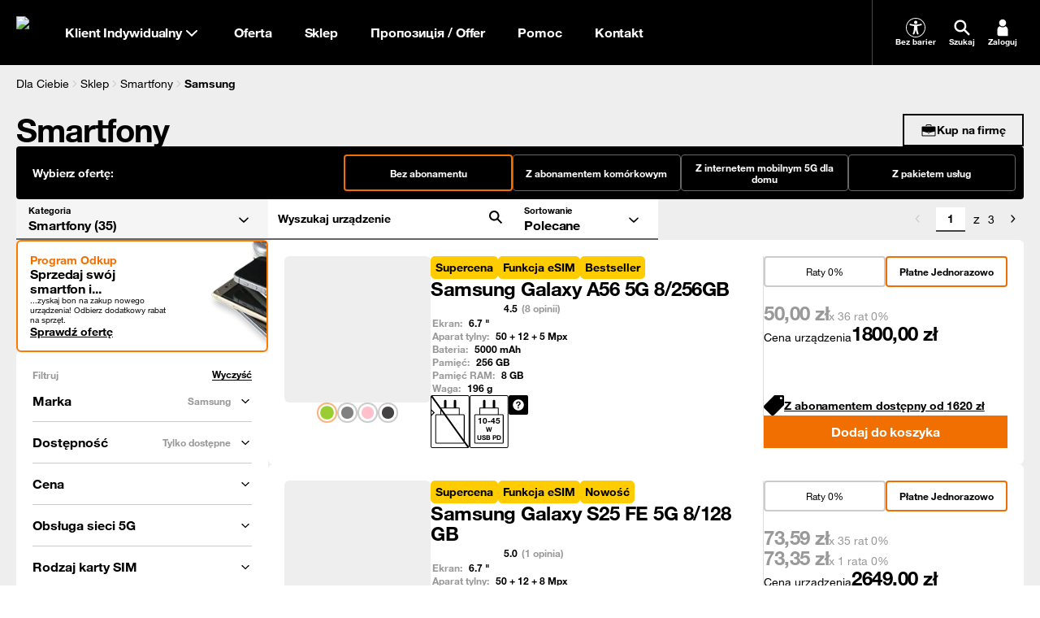

--- FILE ---
content_type: text/html; charset=utf-8
request_url: https://www.orange.pl/esklep/smartfony/samsung?tylko-dostepne
body_size: 154570
content:
<!DOCTYPE html><html dir="ltr" lang="pl"><head><meta charSet="utf-8" data-next-head=""/><meta charSet="utf-8"/><meta name="viewport" content="width=device-width" data-next-head=""/><meta name="robots" content="index,follow" class="jsx-949964576" data-next-head=""/><title data-next-head="">Smartfony marki Samsung w abonamencie lub bez umowy. | Sklep Orange Polska</title><meta name="title" content="Smartfony marki Samsung w abonamencie lub bez umowy. | Sklep Orange Polska" data-next-head=""/><meta name="description" content="Zobacz smartfony marki Samsung w sklepie Orange. Smartfony są dostępne w ofercie z abonamentem lub bez umowy." data-next-head=""/><link rel="canonical" href="https://www.orange.pl/esklep/smartfony/samsung" data-next-head=""/><meta name="app-version" content="v15.12.2025-14.13"/><meta name="facebook-domain-verification" content="rt40dfepuatic243pnp1wiwhjik6k2"/><link rel="icon" type="image/png" sizes="16x16" href="/static/fe/portal/_next/static/media/favicon-16.a297e0a6.png"/><link rel="icon" type="image/png" sizes="32x32" href="/static/fe/portal/_next/static/media/favicon-32.3feedeed.png"/><link rel="icon" type="image/png" sizes="120x120" href="/static/fe/portal/_next/static/media/favicon-120.598d9939.png"/><link rel="icon" type="image/png" sizes="128x128" href="/static/fe/portal/_next/static/media/favicon-128.c6d4109f.png"/><link rel="icon" type="image/png" sizes="152x152" href="/static/fe/portal/_next/static/media/favicon-152.02328bac.png"/><link rel="icon" type="image/png" sizes="167x167" href="/static/fe/portal/_next/static/media/favicon-167.994147fc.png"/><link rel="icon" type="image/png" sizes="180x180" href="/static/fe/portal/_next/static/media/favicon-180.f1b75aca.png"/><link rel="icon" type="image/png" sizes="192x192" href="/static/fe/portal/_next/static/media/favicon-192.146b37b2.png"/><link rel="apple-touch-icon" sizes="57x57" href="/static/fe/portal/_next/static/media/apple-touch-icon-57x57.36e5c069.png"/><link rel="apple-touch-icon" sizes="60x60" href="/static/fe/portal/_next/static/media/apple-touch-icon-60x60.6d4b8a29.png"/><link rel="apple-touch-icon" sizes="72x72" href="/static/fe/portal/_next/static/media/apple-touch-icon-72x72.27656e8f.png"/><link rel="apple-touch-icon" sizes="76x76" href="/static/fe/portal/_next/static/media/apple-touch-icon-76x76.89ede59c.png"/><link rel="apple-touch-icon" sizes="114x114" href="/static/fe/portal/_next/static/media/apple-touch-icon-114x114.62f4684d.png"/><link rel="apple-touch-icon" sizes="120x120" href="/static/fe/portal/_next/static/media/apple-touch-icon-120x120.9ef52a41.png"/><link rel="apple-touch-icon" sizes="144x144" href="/static/fe/portal/_next/static/media/apple-touch-icon-144x144.8ad7e8a3.png"/><link rel="apple-touch-icon" sizes="152x152" href="/static/fe/portal/_next/static/media/apple-touch-icon-152x152.73f8e9df.png"/><meta name="msapplication-square70x70logo" content="/static/fe/portal/_next/static/media/mstile-70x70.23cf7524.png"/><meta name="msapplication-square150x150logo" content="/static/fe/portal/_next/static/media/mstile-150x150.dc6bb548.png"/><meta name="msapplication-square310x310logo" content="/static/fe/portal/_next/static/media/mstile-310x310.f52d56f1.png"/><meta name="msapplication-wide310x150logo" content="/static/fe/portal/_next/static/media/mstile-310x150.54027244.png"/><link rel="shortcut icon" href="/static/fe/portal/_next/static/media/favicon-orange.ccd64da4.ico"/><meta name="msapplication-TileColor" content="#f16e00"/><link rel="mask-icon" href="/static/fe/portal/_next/static/media/favicon-safari-pinned-tab.9138ba97.svg" color="#f16e00"/><link rel="preconnect" href="https://api.theadex.com" crossorigin="anonymous"/><link rel="preconnect" href="https://o1.abtshield.com" crossorigin="anonymous"/><link rel="preconnect" href="https://www.googletagmanager.com/" crossorigin="anonymous"/><link rel="preconnect" href="https://orange.binaries.pl/" crossorigin="anonymous"/><link rel="preload" href="/static/fe/portal/_next/static/media/HelvNeue55_W1G-s.p.3555f6c7.woff2" as="font" type="font/woff2" crossorigin="anonymous" data-next-font="size-adjust"/><link rel="preload" href="/static/fe/portal/_next/static/media/HelvNeue75_W1G-s.p.085316fd.woff2" as="font" type="font/woff2" crossorigin="anonymous" data-next-font="size-adjust"/><link rel="preload" href="/static/fe/portal/_next/static/chunks/b0f99c5b11c031e7.css" as="style"/><link rel="preload" href="/static/fe/portal/_next/static/chunks/caaf2df3e8c04490.css" as="style"/><script>window.ENV = {
  "OMNIFRONTEND_HOST": "https://www.orange.pl/",
  "OMNIFRONTEND_APP_ENV": "PROD",
  "OMNIFRONTEND_APP_VERSION": "v15.12.2025-14.13",
  "OMNIFRONTEND_APP_VARIANT": "STABLE",
  "OMNIFRONTEND_RECAPTCHA_PUBLIC_SITE_KEY": "6Lc9AgYgAAAAACLEFLmJpouMacMQg9hTDFFvk1Rg",
  "OMNIFRONTEND_LOGS_ENTRYPOINT_PATH": "/pwa/api/log",
  "OMNIFRONTEND_GOOGLE_MAPS_API_KEY": "AIzaSyBC6TZ3pmUMf2vgcXRqc3oMDGekYN5kUTo",
  "OMNIFRONTEND_TEST_NBA_UPSELL_CONFIG": "100-22.10.2024",
  "OMNIFRONTEND_CMS_HOST": "http://localhost:3000"
}</script><script>(function () {
                window.onpageshow = function(event) {
                  if (event.persisted) {
                    window.location.reload();
                  }
                };
              })()</script><link rel="stylesheet" href="/static/fe/portal/_next/static/chunks/b0f99c5b11c031e7.css" data-n-g=""/><link rel="stylesheet" href="/static/fe/portal/_next/static/chunks/caaf2df3e8c04490.css" data-n-g=""/><noscript data-n-css=""></noscript><script defer="" src="/static/fe/portal/_next/static/chunks/b5ba7a22770b50da.js"></script><script defer="" src="/static/fe/portal/_next/static/chunks/fd3863a23a082427.js"></script><script defer="" src="/static/fe/portal/_next/static/chunks/8063f96a7e99a96a.js"></script><script defer="" src="/static/fe/portal/_next/static/chunks/7a36b905f5d19e22.js"></script><script defer="" src="/static/fe/portal/_next/static/chunks/11e2696e92e7efea.js"></script><script defer="" src="/static/fe/portal/_next/static/chunks/394e7cb3e8afd821.js"></script><script defer="" src="/static/fe/portal/_next/static/chunks/1ed069d8732edfe5.js"></script><script defer="" src="/static/fe/portal/_next/static/chunks/f6b109eb166955db.js"></script><script defer="" src="/static/fe/portal/_next/static/chunks/611e37b10a9a5ca4.js"></script><script defer="" src="/static/fe/portal/_next/static/chunks/4ab63c156cf2a55d.js"></script><script defer="" src="/static/fe/portal/_next/static/chunks/f36347908b70aace.js"></script><script defer="" src="/static/fe/portal/_next/static/chunks/a8b32a069a3ea091.js"></script><script defer="" src="/static/fe/portal/_next/static/chunks/1763381f60f941c2.js"></script><script src="/static/fe/portal/_next/static/chunks/f2eee0e865331cea.js" defer=""></script><script src="/static/fe/portal/_next/static/chunks/acff948a192a8b50.js" defer=""></script><script src="/static/fe/portal/_next/static/chunks/3f45e16920e09958.js" defer=""></script><script src="/static/fe/portal/_next/static/chunks/2d0d9c4e2ce0f1a2.js" defer=""></script><script src="/static/fe/portal/_next/static/chunks/e4a0fe0327cfaf2b.js" defer=""></script><script src="/static/fe/portal/_next/static/chunks/b65cecc4088dd8c5.js" defer=""></script><script src="/static/fe/portal/_next/static/chunks/4d7eef3f77131400.js" defer=""></script><script src="/static/fe/portal/_next/static/chunks/393ae52664b7019e.js" defer=""></script><script src="/static/fe/portal/_next/static/chunks/ef8def21f2cb7c44.js" defer=""></script><script src="/static/fe/portal/_next/static/chunks/fdc68a9002a22e40.js" defer=""></script><script src="/static/fe/portal/_next/static/chunks/f9f59cd5a98ae87c.js" defer=""></script><script src="/static/fe/portal/_next/static/chunks/10f8467e2202ff72.js" defer=""></script><script src="/static/fe/portal/_next/static/chunks/5cb5368506da6c6a.js" defer=""></script><script src="/static/fe/portal/_next/static/chunks/f3e8f4ff791d7ca7.js" defer=""></script><script src="/static/fe/portal/_next/static/chunks/8189a78fa3a8d0ed.js" defer=""></script><script src="/static/fe/portal/_next/static/chunks/d316769eb1f47dc1.js" defer=""></script><script src="/static/fe/portal/_next/static/chunks/b7225daa061b648b.js" defer=""></script><script src="/static/fe/portal/_next/static/chunks/d97675b4a6bc77ce.js" defer=""></script><script src="/static/fe/portal/_next/static/chunks/dbd82e8aade6566e.js" defer=""></script><script src="/static/fe/portal/_next/static/chunks/16d4c527dc0576d5.js" defer=""></script><script src="/static/fe/portal/_next/static/chunks/e6655197fc63db9c.js" defer=""></script><script src="/static/fe/portal/_next/static/chunks/28538711300972c6.js" defer=""></script><script src="/static/fe/portal/_next/static/chunks/turbopack-a4d309937193f943.js" defer=""></script><script src="/static/fe/portal/_next/static/chunks/8deef941ca99b713.js" defer=""></script><script src="/static/fe/portal/_next/static/chunks/a4e46da61c706280.js" defer=""></script><script src="/static/fe/portal/_next/static/chunks/607bcd379b25d377.js" defer=""></script><script src="/static/fe/portal/_next/static/chunks/37e92ce43a82a073.js" defer=""></script><script src="/static/fe/portal/_next/static/chunks/74368a689c80295e.js" defer=""></script><script src="/static/fe/portal/_next/static/chunks/f2c88aa8d3cbea3e.js" defer=""></script><script src="/static/fe/portal/_next/static/chunks/b4b638ef8d8f7099.js" defer=""></script><script src="/static/fe/portal/_next/static/chunks/142830a19eb08a07.js" defer=""></script><script src="/static/fe/portal/_next/static/chunks/b1e379cd8fc8aee5.js" defer=""></script><script src="/static/fe/portal/_next/static/chunks/9c0c3d92d8523408.js" defer=""></script><script src="/static/fe/portal/_next/static/chunks/feea85ff46b60ed8.js" defer=""></script><script src="/static/fe/portal/_next/static/chunks/d1e53df31599fbbb.js" defer=""></script><script src="/static/fe/portal/_next/static/chunks/772c39e79caf00d1.js" defer=""></script><script src="/static/fe/portal/_next/static/chunks/d24f4799a40e6d9e.js" defer=""></script><script src="/static/fe/portal/_next/static/chunks/57faa6183dcd3c43.js" defer=""></script><script src="/static/fe/portal/_next/static/chunks/f1e8668c7df34a0a.js" defer=""></script><script src="/static/fe/portal/_next/static/chunks/f9e3b9c0533ef4cc.js" defer=""></script><script src="/static/fe/portal/_next/static/chunks/9c4c502b6d87adc3.js" defer=""></script><script src="/static/fe/portal/_next/static/chunks/9860b04d05d79c1b.js" defer=""></script><script src="/static/fe/portal/_next/static/chunks/3dc7345b925d12b6.js" defer=""></script><script src="/static/fe/portal/_next/static/chunks/13329a8fe6c80a20.js" defer=""></script><script src="/static/fe/portal/_next/static/chunks/f2d2b3b656c540aa.js" defer=""></script><script src="/static/fe/portal/_next/static/chunks/f07bb1cbce79dc05.js" defer=""></script><script src="/static/fe/portal/_next/static/chunks/8dbf481bce3e3925.js" defer=""></script><script src="/static/fe/portal/_next/static/chunks/03987f06ab592cfa.js" defer=""></script><script src="/static/fe/portal/_next/static/chunks/21cb8dfec3685dc6.js" defer=""></script><script src="/static/fe/portal/_next/static/chunks/f51de2a5a7d9e975.js" defer=""></script><script src="/static/fe/portal/_next/static/chunks/0a3c492e8f7cd2c2.js" defer=""></script><script src="/static/fe/portal/_next/static/chunks/e85db77e276df749.js" defer=""></script><script src="/static/fe/portal/_next/static/chunks/turbopack-e6715c02cd6bfb17.js" defer=""></script><script src="/static/fe/portal/_next/static/pRNd8NTJysOvfuBvHBwZv/_ssgManifest.js" defer=""></script><script src="/static/fe/portal/_next/static/pRNd8NTJysOvfuBvHBwZv/_buildManifest.js" defer=""></script><style id="__jsx-949964576">html{font-family:'helvetica', 'helvetica Fallback'}</style></head><body>
<script type="text/javascript">
(function(){
window["loaderConfig"] = "/TSPD/?type=20";
})();

</script>

<script type="text/javascript" src="/TSPD/?type=18"></script>

<APM_DO_NOT_TOUCH>

<script type="text/javascript">
(function(){
window.yDf=!!window.yDf;try{(function(){(function ij(){var I=!1;function l(I){for(var l=0;I--;)l+=z(document.documentElement,null);return l}function z(I,l){var s="vi";l=l||new Z;return IS(I,function(I){I.setAttribute("data-"+s,l.i5());return z(I,l)},null)}function Z(){this.Zi=1;this.i_=0;this.sz=this.Zi;this.Os=null;this.i5=function(){this.Os=this.i_+this.sz;if(!isFinite(this.Os))return this.reset(),this.i5();this.i_=this.sz;this.sz=this.Os;this.Os=null;return this.sz};this.reset=function(){this.Zi++;this.i_=0;this.sz=this.Zi}}var s=!1;
function SS(I,l){var z=document.createElement(I);l=l||document.body;l.appendChild(z);z&&z.style&&(z.style.display="none")}function _S(l,z){z=z||l;var Z="|";function SS(I){I=I.split(Z);var l=[];for(var z=0;z<I.length;++z){var s="",_S=I[z].split(",");for(var JS=0;JS<_S.length;++JS)s+=_S[JS][JS];l.push(s)}return l}var _S=0,IS="datalist,details,embed,figure,hrimg,strong,article,formaddress|audio,blockquote,area,source,input|canvas,form,link,tbase,option,details,article";IS.split(Z);IS=SS(IS);IS=new RegExp(IS.join(Z),
"g");while(IS.exec(l))IS=new RegExp((""+new Date)[8],"g"),I&&(s=!0),++_S;return z(_S&&1)}function IS(I,l,z){(z=z||s)&&SS("div",I);I=I.children;var Z=0;for(var _S in I){z=I[_S];try{z instanceof HTMLElement&&(l(z),++Z)}catch(IS){}}return Z}_S(ij,l)})();var iS=2;
try{var jS,lS,oS=_(314)?0:1,ZS=_(802)?0:1,S_=_(831)?0:1,I_=_(711)?0:1,j_=_(768)?0:1,o_=_(231)?1:0,z_=_(345)?0:1,Z_=_(163)?1:0,zI=_(412)?0:1;for(var Si=(_(574),0);Si<lS;++Si)oS+=_(851)?1:2,ZS+=(_(355),2),S_+=_(503)?1:2,I_+=_(969)?1:2,j_+=(_(1E3),2),o_+=_(872)?1:2,z_+=(_(179),2),Z_+=_(527)?1:2,zI+=_(817)?1:3;jS=oS+ZS+S_+I_+j_+o_+z_+Z_+zI;window.Zz===jS&&(window.Zz=++jS)}catch(_i){window.Zz=jS}var Ii=!0;
function ji(S){var I=61;!S||document[L(I,179,166,176,166,159,166,169,166,177,182,144,177,158,177,162)]&&document[L(I,179,166,176,166,159,166,169,166,177,182,144,177,158,177,162)]!==O(68616527605,I)||(Ii=!1);return Ii}function J(S){var I=arguments.length,l=[],z=1;while(z<I)l[z-1]=arguments[z++]-S;return String.fromCharCode.apply(String,l)}function L(S){var I=arguments.length,l=[];for(var z=1;z<I;++z)l.push(arguments[z]-S);return String.fromCharCode.apply(String,l)}function li(){}
ji(window[li[O(1086852,iS)]]===li);ji(typeof ie9rgb4!==O(1242178186197,iS));ji(RegExp("\x3c")[O(1372203,iS)](function(){return"\x3c"})&!RegExp(O(42887,iS))[O(1372203,iS)](function(){return"'x3'+'d';"}));
var Oi=window[J(iS,99,118,118,99,101,106,71,120,103,112,118)]||RegExp(J(iS,111,113,100,107,126,99,112,102,116,113,107,102),O(16,iS))[O(1372203,iS)](window["\x6e\x61vi\x67a\x74\x6f\x72"]["\x75\x73e\x72A\x67\x65\x6et"]),zi=+new Date+(_(365)?866026:6E5),si,_I,iI,jI=window[J(iS,117,103,118,86,107,111,103,113,119,118)],JI=Oi?_(318)?38303:3E4:_(523)?5507:6E3;
document[L(iS,99,102,102,71,120,103,112,118,78,107,117,118,103,112,103,116)]&&document[J(iS,99,102,102,71,120,103,112,118,78,107,117,118,103,112,103,116)](L(iS,120,107,117,107,100,107,110,107,118,123,101,106,99,112,105,103),function(S){var I=83;document[L(I,201,188,198,188,181,188,191,188,199,204,166,199,180,199,184)]&&(document[L(I,201,188,198,188,181,188,191,188,199,204,166,199,180,199,184)]===O(1058781900,I)&&S[L(I,188,198,167,197,200,198,199,184,183)]?iI=!0:document[J(I,201,188,198,188,181,188,
191,188,199,204,166,199,180,199,184)]===O(68616527583,I)&&(si=+new Date,iI=!1,lI()))});function lI(){if(!document[J(31,144,148,132,145,152,114,132,139,132,130,147,142,145)])return!0;var S=+new Date;if(S>zi&&(_(671)?645190:6E5)>S-si)return ji(!1);var I=ji(_I&&!iI&&si+JI<S);si=S;_I||(_I=!0,jI(function(){_I=!1},_(649)?0:1));return I}lI();var LI=[_(110)?17795081:11857996,_(366)?2147483647:27611931586,_(824)?2147483647:1558153217];
function oI(S){var I=6;S=typeof S===O(1743045670,I)?S:S[L(I,122,117,89,122,120,111,116,109)](_(968)?52:36);var l=window[S];if(!l||!l[L(I,122,117,89,122,120,111,116,109)])return;var z=""+l;window[S]=function(S,I){_I=!1;return l(S,I)};window[S][J(I,122,117,89,122,120,111,116,109)]=function(){return z}}for(var zI=(_(507),0);zI<LI[O(1294399203,iS)];++zI)oI(LI[zI]);ji(!1!==window[L(iS,123,70,104)]);window._O=window._O||{};window._O.sLl="[base64]";function O(S,I){S+=I;return S.toString(36)}
function sI(S){var I=+new Date,l;!document[L(55,168,172,156,169,176,138,156,163,156,154,171,166,169,120,163,163)]||I>zi&&(_(261)?6E5:658696)>I-si?l=ji(!1):(l=ji(_I&&!iI&&si+JI<I),si=I,_I||(_I=!0,jI(function(){_I=!1},_(270)?1:0)));return!(arguments[S]^l)}function _(S){return 305>S}(function Ij(I){return I?0:Ij(I)*Ij(I)})(!0);})();}catch(x){}finally{ie9rgb4=void(0);};function ie9rgb4(a,b){return a>>b>>0};

})();

</script>
</APM_DO_NOT_TOUCH>

<script type="text/javascript" src="/TSPD/08cb46268eab200020cc4c91ea021af548be6c2c78240dccf35b131711b6db8a38d81dc1429314e0?type=17"></script>
<link rel="preload" as="image" href="/static/fe/portal/_next/static/media/buyback-banner.fed947ce.png"/><div id="__next"><style data-emotion="css-global nyyqlb"></style><div data-overlay-container="true"><div class="flex flex-col gap-2"></div><div><header class="relative h-10 from-desktop:h-16 z-3 group-nav-black bg-black"><div class="flex max-w-container mx-auto h-full px-4"><a class="group/logo flex items-center justify-center" title="Orange" data-test-id="menu_lvl1_Strona_główna" href="/"><picture><source srcSet="https://www.orange.pl/ocp-http/PL/Binary2/2006528/4109370639.svg" media="(max-width: 991.5px)"/><img alt="Orange" loading="lazy" width="30" height="30" decoding="async" data-nimg="1" class="block size-6 from-desktop:size-8 group-focus-visible/logo:outline group-focus-visible/logo:outline-2 group-focus-visible/logo:outline-offset-2 group-focus-visible/logo:outline-orange-light group-[nav-white]:group-focus-visible/logo:outline-orange-dark" style="color:transparent" src="https://www.orange.pl/ocp-http/PL/Binary2/2006528/4109370396.svg"/></picture><span class="sr-only">Strona główna Orange.pl</span></a><div class="relative flex"><button type="button" class="flex justify-center items-center gap-2 px-4 text-size-16-bold bg-transparent text-white group-[nav-white]:text-black hover:cursor-pointer group-[nav-black]:from-desktop:hover:text-orange-light group-[nav-white]:from-desktop:hover:text-orange-dark group-[nav-black]:focus-visible:text-orange-light group-[nav-white]:focus-visible:text-orange-dark transition-colors" data-test-id="menu_lvl1_Klient_Indywidualny">Klient Indywidualny<svg width="24" height="24" class="transition-transform"><use style="fill:currentColor" xlink:href="/static/fe/portal/_next/static/media/sprite.56284ac6.svg#arrow-down"></use></svg></button></div><div class="to-desktop:absolute to-desktop:top-10 to-desktop:inset-x-0 to-desktop:h-[calc(100dvh-50px)] grow flex from-desktop:z-1 to-desktop:hidden"><div class="grow from-desktop:hidden"></div><div class="allow-content-scroll w-full only-tablet:max-w-[360px] bg-black group-[nav-white]:bg-white flex flex-col z-tooltip"><div class="flex to-desktop:flex-col h-full to-desktop:overflow-y-auto"><div class="flex to-desktop:flex-col w-full"><div class="relative to-desktop:mx-4 to-desktop:py-3 from-desktop:grow from-desktop:border-l border-steel group-[nav-white]:border-ash from-desktop:hidden"><div class="flex items-center text-size-14-bold to-desktop:bg-stone group-[nav-white]:to-desktop:bg-stardust border-b-2 border-silver to-desktop:flex-row-reverse focus-within:border-orange-dark from-desktop:h-full from-desktop:bg-transparent from-desktop:border-transparent from-desktop:pl-2 min-h-8 transition-all"><div class="text-white group-[nav-white]:text-black group-[nav-black]:from-desktop:text-orange-light group-[nav-white]:from-desktop:text-orange-dark px-2"><svg width="1em" height="1em" class="size-[24px] from-desktop:size-[32px]"><use style="fill:currentColor" xlink:href="/static/fe/portal/_next/static/media/sprite.56284ac6.svg#search"></use></svg></div><input type="text" aria-label="Wpisz czego szukasz" placeholder="Wpisz czego szukasz" class="w-full p-2 bg-transparent text-size-12-bold placeholder:text-size-14-bold text-white to-desktop:placeholder:text-white group-[nav-white]:text-black group-[nav-white]:to-desktop:placeholder:text-black from-desktop:placeholder:text-dove from-desktop:text-size-16-bold from-desktop:placeholder:text-size-16-bold" value=""/><button class="p-2 bg-transparent hover:cursor-pointer text-white group-[nav-white]:text-black group-[nav-black]:from-desktop:hover:text-orange-light group-[nav-white]:from-desktop:hover:text-orange-dark group-[nav-black]:focus-visible:text-orange-light group-[nav-white]:focus-visible:text-orange-dark to-desktop:hidden transition-colors"><svg width="32" height="32"><use style="fill:currentColor" xlink:href="/static/fe/portal/_next/static/media/sprite.56284ac6.svg#close"></use></svg></button></div><div class="bg-white group-[nav-black]:to-desktop:bg-black group-[nav-black]:to-desktop:text-white from-desktop:absolute from-desktop:top-16 from-desktop:inset-x-0 hidden"><div class="to-desktop:mt-4 from-desktop:pr-2 from-desktop:py-6 from-desktop:pl-8 to-desktop:max-h-[calc(100dvh-150px)] to-desktop:overflow-auto hidden"><style data-emotion="css 1kezyty">.css-1kezyty .simplebar-track{background-color:#ccc;border-radius:6px;pointer-events:all;}.css-1kezyty .simplebar-track.simplebar-horizontal{-webkit-transition:height 0.10s ease-in;transition:height 0.10s ease-in;height:4px;}.css-1kezyty .simplebar-track.simplebar-vertical{-webkit-transition:width 0.10s ease-in;transition:width 0.10s ease-in;width:4px;}.css-1kezyty .simplebar-track .simplebar-scrollbar:before{-webkit-transition:background-color 0.10s ease-in;transition:background-color 0.10s ease-in;background-color:#000;}.css-1kezyty .simplebar-track:hover .simplebar-scrollbar{cursor:pointer;}.css-1kezyty.simplebar-dragging .simplebar-scrollbar:before{background-color:#f16e00;}.css-1kezyty .simplebar-track:hover .simplebar-scrollbar:before{background-color:#f16e00;}.css-1kezyty .simplebar-track .simplebar-scrollbar.simplebar-visible:before{opacity:1;}.css-1kezyty .simplebar-track.simplebar-horizontal .simplebar-scrollbar{-webkit-transition:height 0.10s ease-in;transition:height 0.10s ease-in;height:4px;top:0;}.css-1kezyty .simplebar-track.simplebar-vertical .simplebar-scrollbar{-webkit-transition:width 0.10s ease-in;transition:width 0.10s ease-in;width:4px;left:0;}.css-1kezyty.simplebar-dragging .simplebar-track.simplebar-horizontal .simplebar-scrollbar:before{height:8px;}.css-1kezyty .simplebar-track.simplebar-horizontal:hover{height:8px;}.css-1kezyty.simplebar-dragging .simplebar-track.simplebar-vertical .simplebar-scrollbar:before{width:8px;}.css-1kezyty .simplebar-track.simplebar-vertical:hover{width:8px;}.css-1kezyty.simplebar-dragging .simplebar-track.simplebar-horizontal .simplebar-scrollbar{height:8px;}.css-1kezyty .simplebar-track.simplebar-horizontal:hover .simplebar-scrollbar{height:8px;}.css-1kezyty.simplebar-dragging .simplebar-track.simplebar-vertical .simplebar-scrollbar{width:8px;}.css-1kezyty.simplebar-dragging .simplebar-track.simplebar-vertical{width:8px;}.css-1kezyty.simplebar-dragging .simplebar-track.simplebar-horizontal{height:8px;}.css-1kezyty .simplebar-track.simplebar-vertical:hover .simplebar-scrollbar{width:8px;}.css-1kezyty .simplebar-scrollbar:before{top:0;left:0;}.css-1kezyty .simplebar-track.simplebar-horizontal .simplebar-scrollbar:before{-webkit-transition:height 0.10s ease-in;transition:height 0.10s ease-in;left:0;right:0;height:4px;}.css-1kezyty .simplebar-track.simplebar-vertical .simplebar-scrollbar:before{-webkit-transition:width 0.10s ease-in;transition:width 0.10s ease-in;top:0;bottom:0;width:4px;}.css-1kezyty .simplebar-track.simplebar-horizontal:hover .simplebar-scrollbar:before{left:0;right:0;height:8px;}.css-1kezyty .simplebar-track.simplebar-vertical:hover .simplebar-scrollbar:before{top:0;bottom:0;width:8px;}</style><div data-simplebar="true" class="from-desktop:max-h-[calc(100vh-300px)] css-1kezyty"><div class="simplebar-wrapper"><div class="simplebar-height-auto-observer-wrapper"><div class="simplebar-height-auto-observer"></div></div><div class="simplebar-mask"><div class="simplebar-offset"><div class="simplebar-content-wrapper"><div class="simplebar-content"><div class="flex flex-col gap-4"></div></div></div></div></div><div class="simplebar-placeholder"></div></div><div class="simplebar-track simplebar-horizontal"><div class="simplebar-scrollbar"></div></div><div class="simplebar-track simplebar-vertical"><div class="simplebar-scrollbar"></div></div></div></div></div></div><div class="flex to-desktop:flex-col"><div class="flex to-desktop:flex-col"><button type="button" class="flex items-center justify-between px-4 py-2 text-size-20-bold from-tablet:text-size-16-bold bg-black group-[nav-white]:bg-white text-white group-[nav-white]:text-black group-[nav-black]:from-desktop:hover:text-orange-light group-[nav-white]:from-desktop:hover:text-orange-dark group-[nav-black]:focus-visible:text-orange-light group-[nav-white]:focus-visible:text-orange-dark hover:cursor-pointer transition-colors" data-test-id="menu_lvl1_Oferta"><span>Oferta</span><svg width="30" height="30" class="from-desktop:hidden transition-transform"><use style="fill:currentColor" xlink:href="/static/fe/portal/_next/static/media/sprite.56284ac6.svg#arrow-down"></use></svg></button></div><div class="flex to-desktop:flex-col"><button type="button" class="flex items-center justify-between px-4 py-2 text-size-20-bold from-tablet:text-size-16-bold bg-black group-[nav-white]:bg-white text-white group-[nav-white]:text-black group-[nav-black]:from-desktop:hover:text-orange-light group-[nav-white]:from-desktop:hover:text-orange-dark group-[nav-black]:focus-visible:text-orange-light group-[nav-white]:focus-visible:text-orange-dark hover:cursor-pointer transition-colors" data-test-id="menu_lvl1_Sklep"><span>Sklep</span><svg width="30" height="30" class="from-desktop:hidden transition-transform"><use style="fill:currentColor" xlink:href="/static/fe/portal/_next/static/media/sprite.56284ac6.svg#arrow-down"></use></svg></button></div><div class="flex to-desktop:flex-col"><button type="button" class="flex items-center justify-between px-4 py-2 text-size-20-bold from-tablet:text-size-16-bold bg-black group-[nav-white]:bg-white text-white group-[nav-white]:text-black group-[nav-black]:from-desktop:hover:text-orange-light group-[nav-white]:from-desktop:hover:text-orange-dark group-[nav-black]:focus-visible:text-orange-light group-[nav-white]:focus-visible:text-orange-dark hover:cursor-pointer transition-colors" data-test-id="menu_lvl1_Пропозиція_/_Offer"><span>Пропозиція / Offer</span><svg width="30" height="30" class="from-desktop:hidden transition-transform"><use style="fill:currentColor" xlink:href="/static/fe/portal/_next/static/media/sprite.56284ac6.svg#arrow-down"></use></svg></button></div><div class="flex to-desktop:flex-col"><button type="button" class="flex items-center justify-between px-4 py-2 text-size-20-bold from-tablet:text-size-16-bold bg-black group-[nav-white]:bg-white text-white group-[nav-white]:text-black group-[nav-black]:from-desktop:hover:text-orange-light group-[nav-white]:from-desktop:hover:text-orange-dark group-[nav-black]:focus-visible:text-orange-light group-[nav-white]:focus-visible:text-orange-dark hover:cursor-pointer transition-colors" data-test-id="menu_lvl1_Pomoc"><span>Pomoc</span><svg width="30" height="30" class="from-desktop:hidden transition-transform"><use style="fill:currentColor" xlink:href="/static/fe/portal/_next/static/media/sprite.56284ac6.svg#arrow-down"></use></svg></button></div><div class="flex to-desktop:flex-col"><button type="button" class="flex items-center justify-between px-4 py-2 text-size-20-bold from-tablet:text-size-16-bold bg-black group-[nav-white]:bg-white text-white group-[nav-white]:text-black group-[nav-black]:from-desktop:hover:text-orange-light group-[nav-white]:from-desktop:hover:text-orange-dark group-[nav-black]:focus-visible:text-orange-light group-[nav-white]:focus-visible:text-orange-dark hover:cursor-pointer transition-colors" data-test-id="menu_lvl1_Kontakt"><span>Kontakt</span><svg width="30" height="30" class="from-desktop:hidden transition-transform"><use style="fill:currentColor" xlink:href="/static/fe/portal/_next/static/media/sprite.56284ac6.svg#arrow-down"></use></svg></button></div><div class="from-desktop:hidden border-t border-silver group-[nav-white]:border-ash mt-2 pt-2"></div></div></div></div><a class="flex justify-center items-center h-8 m-4 text-size-16-bold from-desktop:hidden group-[nav-black]:bg-orange-light group-[nav-white]:bg-orange-dark text-white" href="/twojekonto/zaloguj">Zaloguj się</a></div></div><div class="flex border-steel group-[nav-white]:border-ash ml-auto from-desktop:border-l from-desktop:pl-4"><div class="flex"><a data-test-id="bez-barier-side-menu-button" target="_blank" class="hidden from-desktop:flex flex-col gap-1 items-center justify-center max-w-16 px-[8px] bg-transparent text-size-10-bold hover:cursor-pointer text-white group-[nav-white]:text-black group-[nav-black]:from-desktop:hover:text-orange-light group-[nav-white]:from-desktop:hover:text-orange-dark group-[nav-black]:focus-visible:text-orange-light group-[nav-white]:focus-visible:text-orange-dark transition-colors" href="/zobacz/bez-barier"><div class="flex items-center justify-center size-[24px]"><svg width="24" height="24"><use style="fill:currentColor" xlink:href="/static/fe/portal/_next/static/media/sprite.56284ac6.svg#accessibility"></use></svg></div><span class="text-white group-[nav-white]:text-black">Bez barier</span></a><button class="hidden from-desktop:flex flex-col gap-1 items-center justify-center max-w-16 px-[8px] py-0 bg-transparent text-size-10-bold hover:cursor-pointer text-white group-[nav-white]:text-black group-[nav-black]:from-desktop:hover:text-orange-light group-[nav-white]:from-desktop:hover:text-orange-dark group-[nav-black]:focus-visible:text-orange-light group-[nav-white]:focus-visible:text-orange-dark transition-colors"><div class="flex items-center justify-center size-[24px]"><svg width="24" height="24"><use style="fill:currentColor" xlink:href="/static/fe/portal/_next/static/media/sprite.56284ac6.svg#search"></use></svg></div><span class="text-white group-[nav-white]:text-black">Szukaj</span></button><a data-test-id="zaloguj-side-menu-button" target="_self" class="hidden from-desktop:flex flex-col gap-1 items-center justify-center max-w-16 px-[8px] bg-transparent text-size-10-bold hover:cursor-pointer text-white group-[nav-white]:text-black group-[nav-black]:from-desktop:hover:text-orange-light group-[nav-white]:from-desktop:hover:text-orange-dark group-[nav-black]:focus-visible:text-orange-light group-[nav-white]:focus-visible:text-orange-dark transition-colors" href="/twojekonto/zaloguj"><div class="flex items-center justify-center size-[24px]"><svg width="24" height="24"><use style="fill:currentColor" xlink:href="/static/fe/portal/_next/static/media/sprite.56284ac6.svg#avatar"></use></svg></div><span class="text-white group-[nav-white]:text-black">Zaloguj</span></a></div><button type="button" class="flex items-center justify-center max-w-16 px-[8px] mr-[-8px] bg-transparent text-size-10-bold text-white group-[nav-white]:text-black from-desktop:hidden" aria-label="Otwórz główne menu"><span class="relative flex"><svg width="24" height="24"><use style="fill:currentColor" xlink:href="/static/fe/portal/_next/static/media/sprite.56284ac6.svg#menu-hamburger"></use></svg></span></button></div></div></header></div><section class="bg-pearl"><div class="mx-auto max-w-container px-4"><div class="flex max-w-container flex-1 pt-3 to-desktop:flex to-desktop:flex-col"><nav aria-label="Breadcrumb" class="h-9 overflow-hidden from-tablet:w-full bg-pearl"><div class="flex items-center gap-2 overflow-hidden from-desktop:mx-auto from-desktop:w-full from-desktop:max-w-container"><style data-emotion="css 15vd8cn">.css-15vd8cn{width:100%;padding-bottom:25px;}.css-15vd8cn .simplebar-track{visibility:hidden!important;}.css-15vd8cn:before{content:'';display:block;width:15px;height:25px;position:absolute;box-shadow:inset 10px 0px 5px 0px #eee;}.css-15vd8cn .simplebar-content-wrapper{height:100%!important;}</style><style data-emotion="css 1fmx08v">.css-1fmx08v{width:100%;padding-bottom:25px;}.css-1fmx08v .simplebar-track{background-color:#ddd;border-radius:6px;pointer-events:all;}.css-1fmx08v .simplebar-track.simplebar-horizontal{-webkit-transition:height 0.10s ease-in;transition:height 0.10s ease-in;height:4px;}.css-1fmx08v .simplebar-track.simplebar-vertical{-webkit-transition:width 0.10s ease-in;transition:width 0.10s ease-in;width:4px;}.css-1fmx08v .simplebar-track .simplebar-scrollbar:before{-webkit-transition:background-color 0.10s ease-in;transition:background-color 0.10s ease-in;background-color:#000;}.css-1fmx08v .simplebar-track:hover .simplebar-scrollbar{cursor:pointer;}.css-1fmx08v.simplebar-dragging .simplebar-scrollbar:before{background-color:#f16e00;}.css-1fmx08v .simplebar-track:hover .simplebar-scrollbar:before{background-color:#f16e00;}.css-1fmx08v .simplebar-track .simplebar-scrollbar.simplebar-visible:before{opacity:1;}.css-1fmx08v .simplebar-track.simplebar-horizontal .simplebar-scrollbar{-webkit-transition:height 0.10s ease-in;transition:height 0.10s ease-in;height:4px;top:0;}.css-1fmx08v .simplebar-track.simplebar-vertical .simplebar-scrollbar{-webkit-transition:width 0.10s ease-in;transition:width 0.10s ease-in;width:4px;left:0;}.css-1fmx08v.simplebar-dragging .simplebar-track.simplebar-horizontal .simplebar-scrollbar:before{height:8px;}.css-1fmx08v .simplebar-track.simplebar-horizontal:hover{height:8px;}.css-1fmx08v.simplebar-dragging .simplebar-track.simplebar-vertical .simplebar-scrollbar:before{width:8px;}.css-1fmx08v .simplebar-track.simplebar-vertical:hover{width:8px;}.css-1fmx08v.simplebar-dragging .simplebar-track.simplebar-horizontal .simplebar-scrollbar{height:8px;}.css-1fmx08v .simplebar-track.simplebar-horizontal:hover .simplebar-scrollbar{height:8px;}.css-1fmx08v.simplebar-dragging .simplebar-track.simplebar-vertical .simplebar-scrollbar{width:8px;}.css-1fmx08v.simplebar-dragging .simplebar-track.simplebar-vertical{width:8px;}.css-1fmx08v.simplebar-dragging .simplebar-track.simplebar-horizontal{height:8px;}.css-1fmx08v .simplebar-track.simplebar-vertical:hover .simplebar-scrollbar{width:8px;}.css-1fmx08v .simplebar-scrollbar:before{top:0;left:0;}.css-1fmx08v .simplebar-track.simplebar-horizontal .simplebar-scrollbar:before{-webkit-transition:height 0.10s ease-in;transition:height 0.10s ease-in;left:0;right:0;height:4px;}.css-1fmx08v .simplebar-track.simplebar-vertical .simplebar-scrollbar:before{-webkit-transition:width 0.10s ease-in;transition:width 0.10s ease-in;top:0;bottom:0;width:4px;}.css-1fmx08v .simplebar-track.simplebar-horizontal:hover .simplebar-scrollbar:before{left:0;right:0;height:8px;}.css-1fmx08v .simplebar-track.simplebar-vertical:hover .simplebar-scrollbar:before{top:0;bottom:0;width:8px;}.css-1fmx08v .simplebar-content{padding:0!important;height:100%;}.css-1fmx08v .simplebar-track{visibility:hidden!important;}.css-1fmx08v:before{content:'';display:block;width:15px;height:25px;position:absolute;box-shadow:inset 10px 0px 5px 0px #eee;}.css-1fmx08v .simplebar-content-wrapper{height:100%!important;}</style><div data-simplebar="true" class="css-1fmx08v"><div class="simplebar-wrapper"><div class="simplebar-height-auto-observer-wrapper"><div class="simplebar-height-auto-observer"></div></div><div class="simplebar-mask"><div class="simplebar-offset"><div class="simplebar-content-wrapper"><div class="simplebar-content"><div class="flex size-full items-center"><ul itemScope="" itemType="https://schema.org/BreadcrumbList" class="flex w-full items-center gap-1 text-size-12 from-tablet:gap-2 from-tablet:text-size-14"><li aria-disabled="true" class="inline-flex gap-1 items-center from-tablet:gap-2" itemProp="itemListElement" itemScope="" itemType="https://schema.org/ListItem" tabindex="0" role="button"><meta itemProp="position" content="1"/><a class="whitespace-nowrap cursor-pointer text-black" href="/" itemID="/" itemProp="item" itemScope="" itemType="https://schema.org/Thing"><span itemProp="name">Dla Ciebie</span></a></li><li aria-disabled="true" class="inline-flex gap-1 items-center from-tablet:gap-2" itemProp="itemListElement" itemScope="" itemType="https://schema.org/ListItem" tabindex="0" role="button"><meta itemProp="position" content="2"/><svg width="1em" height="1em" class="text-chrome"><use style="fill:currentColor" xlink:href="/static/fe/portal/_next/static/media/sprite.56284ac6.svg#arrow-right"></use></svg><a class="whitespace-nowrap cursor-pointer text-black" href="/esklep" itemID="/esklep" itemProp="item" itemScope="" itemType="https://schema.org/Thing"><span itemProp="name">Sklep</span></a></li><li aria-disabled="true" class="inline-flex gap-1 items-center from-tablet:gap-2" itemProp="itemListElement" itemScope="" itemType="https://schema.org/ListItem" tabindex="0" role="button"><meta itemProp="position" content="3"/><svg width="1em" height="1em" class="text-chrome"><use style="fill:currentColor" xlink:href="/static/fe/portal/_next/static/media/sprite.56284ac6.svg#arrow-right"></use></svg><a class="whitespace-nowrap cursor-pointer text-black" href="https://www.orange.pl/esklep/smartfony" itemID="https://www.orange.pl/esklep/smartfony" itemProp="item" itemScope="" itemType="https://schema.org/Thing"><span itemProp="name">Smartfony</span></a></li><li aria-disabled="false" class="inline-flex gap-1 items-center from-tablet:gap-2" itemProp="itemListElement" itemScope="" itemType="https://schema.org/ListItem" tabindex="0" role="button"><meta itemProp="position" content="4"/><svg width="1em" height="1em" class="text-chrome"><use style="fill:currentColor" xlink:href="/static/fe/portal/_next/static/media/sprite.56284ac6.svg#arrow-right"></use></svg><strong aria-current="page" class="cursor-default whitespace-nowrap text-black" itemID="https://www.orange.pl/esklep/smartfony/samsung" itemProp="item" itemScope="" itemType="https://schema.org/Thing"><span itemProp="name">Samsung</span></strong></li></ul></div></div></div></div></div><div class="simplebar-placeholder"></div></div><div class="simplebar-track simplebar-horizontal"><div class="simplebar-scrollbar"></div></div><div class="simplebar-track simplebar-vertical"><div class="simplebar-scrollbar"></div></div></div></div></nav></div><div data-test-id="listing-container" class="flex flex-col gap-4 from-desktop:gap-6"><div class="flex w-full flex-col gap-2 from-desktop:flex-row"><div class="from-desktop:flex from-desktop:flex-1 from-desktop:flex-wrap from-desktop:gap-2"><h1 class="text-size-24-bold break-words from-desktop:text-size-40-bold">Smartfony</h1></div><div class="to-desktop:flex to-desktop:justify-between"><div class="basis-1/2 from-tablet:hidden"><div class="relative w-full "><div style="border:0;clip:rect(0 0 0 0);clip-path:inset(50%);height:1px;margin:-1px;overflow:hidden;padding:0;position:fixed;width:1px;white-space:nowrap;top:0;left:0" aria-hidden="true" data-react-aria-prevent-focus="true" data-a11y-ignore="aria-hidden-focus" data-testid="hidden-select-container"><label>Kategoria<select tabindex="-1" name="category"><option></option><option value="Phones and Devices">Telefony i urządzenia (63)</option><option value="Smartphones" selected="">Smartfony (35)</option><option value="Bundles">Zestawy (6)</option><option value="Classic phones">Telefony komórkowe (0)</option><option value="Fixed Phones">Telefony stacjonarne (0)</option><option value="Modems and Routers">Modemy i routery (0)</option><option value="Tablets">Tablety (8)</option><option value="Laptops and Consoles">Laptopy i konsole (0)</option><option value="Monitors">Monitory (0)</option><option value="Smartwatches and Smartbands">Smartwatche i smartbandy (4)</option><option value="SMART Devices">Urządzenia Smart (0)</option><option value="Tv sets">Telewizory i audio (11)</option><option value="Drones">Drony (0)</option><option value="Electric vehicles">Pojazdy elektryczne (0)</option><option value="accesories">Akcesoria (37)</option><option value="Etui">Etui na telefon (33)</option><option value="Glass">Szkła ochronne (0)</option><option value="Cables">Kable i adaptery (0)</option><option value="Chargers">Ładowarki do telefonów (3)</option><option value="Headphones">Słuchawki do smartfonów (1)</option><option value="Speakers">Głośniki bluetooth (0)</option><option value="Powerbanks">Powerbanki (0)</option><option value="Memory">Karty pamięci i pendrive (0)</option><option value="Travel">Akcesoria samochodowe (0)</option><option value="Health">Zdrowie (0)</option><option value="Others">Inne (0)</option><option value="starter_prepaid">Starter Prepaid (0)</option></select></label></div><style data-emotion="css x6s8ys">.css-x6s8ys{cursor:pointer;will-change:border-color,color;}</style><style data-emotion="css 1swticl">.css-1swticl{display:-webkit-box;display:-webkit-flex;display:-ms-flexbox;display:flex;-webkit-flex-direction:row;-ms-flex-direction:row;flex-direction:row;height:50px;width:100%;background-color:#f5f5f5;padding:15px;font-weight:700;border:none;border-bottom:2px solid;-webkit-box-pack:justify;-webkit-justify-content:space-between;justify-content:space-between;overflow:hidden;opacity:1;cursor:pointer;will-change:border-color,color;}</style><button type="button" tabindex="0" data-react-aria-pressable="true" id="react-aria-_R_cf5qqmH2_" aria-labelledby="react-aria-_R_cf5qqmH7_ react-aria-_R_cf5qqmH3_" aria-describedby="react-aria-_R_cf5qqmH5_ react-aria-_R_cf5qqmH6_" aria-haspopup="listbox" aria-expanded="false" style="border-color:rgba(102, 102, 102, 1);color:rgba(0, 0, 0, 1)" class="css-1swticl erm4un40"><div class="relative h-full pointer-events-none"><style data-emotion="css eq4166">.css-eq4166{transform-origin:0px;white-space:nowrap;}</style><style data-emotion="css rjsi1l">.css-rjsi1l{font-size:14px;left:0px;letter-spacing:-0.1px;line-height:18px;position:absolute;top:0px;transform-origin:0px;white-space:nowrap;}@media screen and (min-width: ){.css-rjsi1l{line-height:18px;letter-spacing:-0.1px;}}@media screen and (min-width: 360px){.css-rjsi1l{line-height:18px;letter-spacing:-0.1px;}}@media screen and (min-width: 412px){.css-rjsi1l{line-height:18px;letter-spacing:-0.1px;}}@media screen and (min-width: 768px){.css-rjsi1l{font-size:16px;line-height:18px;letter-spacing:-0.1px;}}@media screen and (min-width: 992px){.css-rjsi1l{line-height:18px;letter-spacing:-0.1px;}}</style><strong id="react-aria-_R_cf5qqmH3_" style="transform:translate3d(0,-10px,0) scale(0.7)" class="css-rjsi1l erm4un40">Kategoria</strong><style data-emotion="css epvm6">.css-epvm6{white-space:nowrap;}</style><style data-emotion="css 1dempfj">.css-1dempfj{font-size:14px;left:0px;letter-spacing:-0.1px;line-height:18px;position:absolute;top:100%;white-space:nowrap;}@media screen and (min-width: ){.css-1dempfj{line-height:18px;letter-spacing:-0.1px;}}@media screen and (min-width: 360px){.css-1dempfj{line-height:18px;letter-spacing:-0.1px;}}@media screen and (min-width: 412px){.css-1dempfj{line-height:18px;letter-spacing:-0.1px;}}@media screen and (min-width: 768px){.css-1dempfj{font-size:16px;line-height:18px;letter-spacing:-0.1px;}}@media screen and (min-width: 992px){.css-1dempfj{line-height:18px;letter-spacing:-0.1px;}}</style><strong style="opacity:1;transform:translate3d(0,-10px,0)" class="css-1dempfj erm4un40">Smartfony (35)</strong></div><svg width="30" height="20" aria-hidden="true" style="transform:none"><use style="fill:currentColor" xlink:href="/static/fe/portal/_next/static/media/sprite.56284ac6.svg#arrow-down"></use></svg></button><style data-emotion="css 4c85rg">.css-4c85rg{z-index:100;}</style><style data-emotion="css 13ea30d">.css-13ea30d{position:absolute;top:100%;left:0px;right:0px;z-index:100;}</style><div style="opacity:0" class="css-13ea30d erm4un40"></div></div></div><div class="from-desktop:hidden"><div class="flex items-center gap-2"><svg width="18" height="18"><use style="fill:currentColor" xlink:href="/static/fe/portal/_next/static/media/sprite.56284ac6.svg#briefcase"></use></svg><a href="https://www.orange.pl/esklep/smartfony/samsung?market=B2B" id="change_market_button" class="inline-flex cursor-pointer select-none items-center justify-center transition-colors p-0 bg-transparent border-0 text-black underline underline-offset-3 whitespace-nowrap hover:text-orange-dark focus-visible:outline focus-visible:outline-2 focus-visible:outline-offset-2 focus-visible:outline-orange-dark disabled:text-dove disabled:pointer-event-none text-size-14-bold">Kup na firmę</a></div></div><div class="to-desktop:hidden"><a class="inline-flex cursor-pointer select-none items-center justify-center transition-colors p-0 bg-transparent px-4 text-size-14-bold border-black text-black border-2 border-current hover:bg-white/15 focus-visible:outline focus-visible:outline-2 focus-visible:outline-offset-2 focus-visible:outline-orange-dark disabled:border-dove disabled:text-dove disabled:pointer-events-none gap-3 h-8" id="change_market_button" href="https://www.orange.pl/esklep/smartfony/samsung?market=B2B"><svg width="20" height="20"><use style="fill:currentColor" xlink:href="/static/fe/portal/_next/static/media/sprite.56284ac6.svg#briefcase"></use></svg>Kup na firmę</a></div></div></div><div class="relative w-full" data-test-id="shop-offer-selector-bar"><div class="bg-black flex flex-col pl-4 pr-2 to-tablet:pr-4 py-2 to-tablet:py-3 rounded text-white w-full"><div class="to-tablet:hidden flex w-full justify-between items-center gap-4"><span class="text-size-14-bold">Wybierz ofertę:</span><div class="flex flex-row gap-2 justify-end"><button type="button" class="flex relative h-full min-h-9 w-full from-tablet:w-auto from-lg-desktop:min-w-[200px] from-tablet:flex-1 px-2 items-center justify-center text-size-12-bold text-center text-white bg-black rounded transition-colors cursor-pointer border-orange-dark border-2" data-test-id="simfreeOfferFilter" tabindex="0" data-react-aria-pressable="true">Bez abonamentu</button><button type="button" class="flex relative h-full min-h-9 w-full from-tablet:w-auto from-lg-desktop:min-w-[200px] from-tablet:flex-1 px-2 items-center justify-center text-size-12-bold text-center text-white bg-black rounded transition-colors cursor-pointer border-silver border" data-test-id="voiceOfferFilterHuzar" tabindex="0" data-react-aria-pressable="true">Z abonamentem komórkowym</button><button type="button" class="flex relative h-full min-h-9 w-full from-tablet:w-auto from-lg-desktop:min-w-[200px] from-tablet:flex-1 px-2 items-center justify-center text-size-12-bold text-center text-white bg-black rounded transition-colors cursor-pointer border-silver border" data-test-id="homeDataOfferFilter" tabindex="0" data-react-aria-pressable="true">Z internetem mobilnym 5G dla domu</button><button type="button" class="flex relative h-full min-h-9 w-full from-tablet:w-auto from-lg-desktop:min-w-[200px] from-tablet:flex-1 px-2 items-center justify-center text-size-12-bold text-center text-white bg-black rounded transition-colors cursor-pointer border-silver border" data-test-id="magnumListingGroup" tabindex="0" data-react-aria-pressable="true">Z pakietem usług</button></div></div><div class="from-tablet:hidden flex w-full justify-between items-center"><button class="text-size-12-bold text-white bg-steel border-0 flex h-9 items-center justify-center px-4 rounded from-tablet:w-full from-tablet:cursor-pointer">Bez abonamentu</button><div><button type="button" class="text-white text-size-14-bold underline transition-colors hover:text-orange-light focus:text-orange-light cursor-pointer bg-transparent" data-test-id="SIMFREE-change-offer-button">Zmień</button></div></div></div></div><div class="flex w-full flex-col gap-4 from-desktop:flex-row"><div class="basis-1/4"><div class="relative w-full "><div style="border:0;clip:rect(0 0 0 0);clip-path:inset(50%);height:1px;margin:-1px;overflow:hidden;padding:0;position:fixed;width:1px;white-space:nowrap;top:0;left:0" aria-hidden="true" data-react-aria-prevent-focus="true" data-a11y-ignore="aria-hidden-focus" data-testid="hidden-select-container"><label>Kategoria<select tabindex="-1" name="category"><option></option><option value="Phones and Devices">Telefony i urządzenia (63)</option><option value="Smartphones" selected="">Smartfony (35)</option><option value="Bundles">Zestawy (6)</option><option value="Classic phones">Telefony komórkowe (0)</option><option value="Fixed Phones">Telefony stacjonarne (0)</option><option value="Modems and Routers">Modemy i routery (0)</option><option value="Tablets">Tablety (8)</option><option value="Laptops and Consoles">Laptopy i konsole (0)</option><option value="Monitors">Monitory (0)</option><option value="Smartwatches and Smartbands">Smartwatche i smartbandy (4)</option><option value="SMART Devices">Urządzenia Smart (0)</option><option value="Tv sets">Telewizory i audio (11)</option><option value="Drones">Drony (0)</option><option value="Electric vehicles">Pojazdy elektryczne (0)</option><option value="accesories">Akcesoria (37)</option><option value="Etui">Etui na telefon (33)</option><option value="Glass">Szkła ochronne (0)</option><option value="Cables">Kable i adaptery (0)</option><option value="Chargers">Ładowarki do telefonów (3)</option><option value="Headphones">Słuchawki do smartfonów (1)</option><option value="Speakers">Głośniki bluetooth (0)</option><option value="Powerbanks">Powerbanki (0)</option><option value="Memory">Karty pamięci i pendrive (0)</option><option value="Travel">Akcesoria samochodowe (0)</option><option value="Health">Zdrowie (0)</option><option value="Others">Inne (0)</option><option value="starter_prepaid">Starter Prepaid (0)</option></select></label></div><style data-emotion="css x6s8ys">.css-x6s8ys{cursor:pointer;will-change:border-color,color;}</style><style data-emotion="css 1swticl">.css-1swticl{display:-webkit-box;display:-webkit-flex;display:-ms-flexbox;display:flex;-webkit-flex-direction:row;-ms-flex-direction:row;flex-direction:row;height:50px;width:100%;background-color:#f5f5f5;padding:15px;font-weight:700;border:none;border-bottom:2px solid;-webkit-box-pack:justify;-webkit-justify-content:space-between;justify-content:space-between;overflow:hidden;opacity:1;cursor:pointer;will-change:border-color,color;}</style><button type="button" tabindex="0" data-react-aria-pressable="true" id="react-aria-_R_2v5qqmH2_" aria-labelledby="react-aria-_R_2v5qqmH7_ react-aria-_R_2v5qqmH3_" aria-describedby="react-aria-_R_2v5qqmH5_ react-aria-_R_2v5qqmH6_" aria-haspopup="listbox" aria-expanded="false" style="border-color:rgba(102, 102, 102, 1);color:rgba(0, 0, 0, 1)" class="css-1swticl erm4un40"><div class="relative h-full pointer-events-none"><style data-emotion="css eq4166">.css-eq4166{transform-origin:0px;white-space:nowrap;}</style><style data-emotion="css rjsi1l">.css-rjsi1l{font-size:14px;left:0px;letter-spacing:-0.1px;line-height:18px;position:absolute;top:0px;transform-origin:0px;white-space:nowrap;}@media screen and (min-width: ){.css-rjsi1l{line-height:18px;letter-spacing:-0.1px;}}@media screen and (min-width: 360px){.css-rjsi1l{line-height:18px;letter-spacing:-0.1px;}}@media screen and (min-width: 412px){.css-rjsi1l{line-height:18px;letter-spacing:-0.1px;}}@media screen and (min-width: 768px){.css-rjsi1l{font-size:16px;line-height:18px;letter-spacing:-0.1px;}}@media screen and (min-width: 992px){.css-rjsi1l{line-height:18px;letter-spacing:-0.1px;}}</style><strong id="react-aria-_R_2v5qqmH3_" style="transform:translate3d(0,-10px,0) scale(0.7)" class="css-rjsi1l erm4un40">Kategoria</strong><style data-emotion="css epvm6">.css-epvm6{white-space:nowrap;}</style><style data-emotion="css 1dempfj">.css-1dempfj{font-size:14px;left:0px;letter-spacing:-0.1px;line-height:18px;position:absolute;top:100%;white-space:nowrap;}@media screen and (min-width: ){.css-1dempfj{line-height:18px;letter-spacing:-0.1px;}}@media screen and (min-width: 360px){.css-1dempfj{line-height:18px;letter-spacing:-0.1px;}}@media screen and (min-width: 412px){.css-1dempfj{line-height:18px;letter-spacing:-0.1px;}}@media screen and (min-width: 768px){.css-1dempfj{font-size:16px;line-height:18px;letter-spacing:-0.1px;}}@media screen and (min-width: 992px){.css-1dempfj{line-height:18px;letter-spacing:-0.1px;}}</style><strong style="opacity:1;transform:translate3d(0,-10px,0)" class="css-1dempfj erm4un40">Smartfony (35)</strong></div><svg width="30" height="20" aria-hidden="true" style="transform:none"><use style="fill:currentColor" xlink:href="/static/fe/portal/_next/static/media/sprite.56284ac6.svg#arrow-down"></use></svg></button><style data-emotion="css 4c85rg">.css-4c85rg{z-index:100;}</style><style data-emotion="css 13ea30d">.css-13ea30d{position:absolute;top:100%;left:0px;right:0px;z-index:100;}</style><div style="opacity:0" class="css-13ea30d erm4un40"></div></div></div><div class="flex grow basis-2/3 justify-between to-desktop:w-full"><div class="flex gap-4 to-desktop:w-full"><div class="relative focus:bg-orange-dark focus:border-b-2 from-desktop:w-[300px]"><style data-emotion="css n156u3">.css-n156u3{display:-webkit-inline-box;display:-webkit-inline-flex;display:-ms-inline-flexbox;display:inline-flex;height:50px;width:100%;-webkit-align-items:center;-webkit-box-align:center;-ms-flex-align:center;align-items:center;background-color:#fff;border-bottom:2px solid transparent;border-color:#666;padding:15px 12px;position:relative;}.css-n156u3 input::-webkit-outer-spin-button{-webkit-appearance:none;margin:0;}.css-n156u3 input::-webkit-inner-spin-button{-webkit-appearance:none;margin:0;}.css-n156u3 input[type=number]{-moz-appearance:textfield;}</style><div class="css-n156u3"><style data-emotion="css btyfes">.css-btyfes{color:#000;font-weight:bold;font-size:14px;-webkit-transform:translateY(0px);-moz-transform:translateY(0px);-ms-transform:translateY(0px);transform:translateY(0px);-webkit-transition:color 0.15s ease-in,-webkit-transform 0.15s ease-in;transition:color 0.15s ease-in,transform 0.15s ease-in;}</style><span class="css-btyfes"></span><style data-emotion="css dchg9u">.css-dchg9u{position:relative;padding-left:0;-webkit-flex:1;-ms-flex:1;flex:1;}</style><div class="css-dchg9u"><style data-emotion="css 1m5s9j6">.css-1m5s9j6{position:absolute;top:50%;font-weight:bold;color:#000;font-size:14px;-webkit-transform:translateY(-50%);-moz-transform:translateY(-50%);-ms-transform:translateY(-50%);transform:translateY(-50%);-webkit-transition:color 0.15s ease-in,-webkit-transform 0.15s ease-in,font-size 0.15s ease-in;transition:color 0.15s ease-in,transform 0.15s ease-in,font-size 0.15s ease-in;}@media (min-width: 0px) and (max-width:360px){.css-1m5s9j6{font-size:12px;}}</style><label for="input:react-aria-_R_6cv5qqm_" class="css-1m5s9j6">Wyszukaj urządzenie</label><style data-emotion="css 61vdc6">.css-61vdc6{width:100%;font-weight:bold;font-size:14px;background-color:transparent;border:none;color:#000;-webkit-transform:translateY(0px);-moz-transform:translateY(0px);-ms-transform:translateY(0px);transform:translateY(0px);-webkit-transition:-webkit-transform 0.15s ease-in;transition:transform 0.15s ease-in;}.css-61vdc6:-webkit-autofill{-webkit-box-shadow:inset 0 0 0 1px rgba(255, 255, 255, 0),inset 0 0 0 100px #fff;-webkit-text-fill-color:#000;font-weight:bolder;}</style><input id="input:react-aria-_R_6cv5qqm_" class="pr-6 css-61vdc6" value=""/></div><style data-emotion="css 32y7uh">.css-32y7uh{position:absolute;right:10px;top:50%;-webkit-transform:translateY(-50%);-moz-transform:translateY(-50%);-ms-transform:translateY(-50%);transform:translateY(-50%);}@media (min-width: 0px) and (max-width:360px){.css-32y7uh{right:5px;}}</style><div class="css-32y7uh"><button class="bg-transparent relative [&amp;_svg]:h-[20px] [&amp;_svg]:w-[20px]"><svg width="1em" height="1em"><use style="fill:currentColor" xlink:href="/static/fe/portal/_next/static/media/sprite.56284ac6.svg#search"></use></svg></button></div></div></div><div class="w-full from-desktop:w-[180px]"><div class="relative w-full "><div style="border:0;clip:rect(0 0 0 0);clip-path:inset(50%);height:1px;margin:-1px;overflow:hidden;padding:0;position:fixed;width:1px;white-space:nowrap;top:0;left:0" aria-hidden="true" data-react-aria-prevent-focus="true" data-a11y-ignore="aria-hidden-focus" data-testid="hidden-select-container"><label>Sortowanie<select tabindex="-1" name="sorting"><option></option><option value="recommendedDesc" selected="">Polecane</option><option value="dateDesc">Najnowsze</option><option value="dateAsc">Najstarsze</option><option value="priceAsc">Cena rosnąco</option><option value="priceDesc">Cena malejąco</option><option value="nameAsc">Nazwa A-Z</option><option value="nameDesc">Nazwa Z-A</option></select></label></div><style data-emotion="css x6s8ys">.css-x6s8ys{cursor:pointer;will-change:border-color,color;}</style><style data-emotion="css c7vpcg">.css-c7vpcg{display:-webkit-box;display:-webkit-flex;display:-ms-flexbox;display:flex;-webkit-flex-direction:row;-ms-flex-direction:row;flex-direction:row;height:50px;width:100%;background-color:#fff;padding:15px;font-weight:700;border:none;border-bottom:2px solid;-webkit-box-pack:justify;-webkit-justify-content:space-between;justify-content:space-between;overflow:hidden;opacity:1;cursor:pointer;will-change:border-color,color;}</style><button type="button" tabindex="0" data-react-aria-pressable="true" id="react-aria-_R_3cv5qqmH2_" aria-labelledby="react-aria-_R_3cv5qqmH7_ react-aria-_R_3cv5qqmH3_" aria-describedby="react-aria-_R_3cv5qqmH5_ react-aria-_R_3cv5qqmH6_" aria-haspopup="listbox" aria-expanded="false" style="border-color:rgba(102, 102, 102, 1);color:rgba(0, 0, 0, 1)" class="css-c7vpcg erm4un40"><div class="relative h-full pointer-events-none"><style data-emotion="css eq4166">.css-eq4166{transform-origin:0px;white-space:nowrap;}</style><style data-emotion="css rjsi1l">.css-rjsi1l{font-size:14px;left:0px;letter-spacing:-0.1px;line-height:18px;position:absolute;top:0px;transform-origin:0px;white-space:nowrap;}@media screen and (min-width: ){.css-rjsi1l{line-height:18px;letter-spacing:-0.1px;}}@media screen and (min-width: 360px){.css-rjsi1l{line-height:18px;letter-spacing:-0.1px;}}@media screen and (min-width: 412px){.css-rjsi1l{line-height:18px;letter-spacing:-0.1px;}}@media screen and (min-width: 768px){.css-rjsi1l{font-size:16px;line-height:18px;letter-spacing:-0.1px;}}@media screen and (min-width: 992px){.css-rjsi1l{line-height:18px;letter-spacing:-0.1px;}}</style><strong id="react-aria-_R_3cv5qqmH3_" style="transform:translate3d(0,-10px,0) scale(0.7)" class="css-rjsi1l erm4un40">Sortowanie</strong><style data-emotion="css epvm6">.css-epvm6{white-space:nowrap;}</style><style data-emotion="css 1dempfj">.css-1dempfj{font-size:14px;left:0px;letter-spacing:-0.1px;line-height:18px;position:absolute;top:100%;white-space:nowrap;}@media screen and (min-width: ){.css-1dempfj{line-height:18px;letter-spacing:-0.1px;}}@media screen and (min-width: 360px){.css-1dempfj{line-height:18px;letter-spacing:-0.1px;}}@media screen and (min-width: 412px){.css-1dempfj{line-height:18px;letter-spacing:-0.1px;}}@media screen and (min-width: 768px){.css-1dempfj{font-size:16px;line-height:18px;letter-spacing:-0.1px;}}@media screen and (min-width: 992px){.css-1dempfj{line-height:18px;letter-spacing:-0.1px;}}</style><strong style="opacity:1;transform:translate3d(0,-10px,0)" class="css-1dempfj erm4un40">Polecane</strong></div><svg width="30" height="20" aria-hidden="true" style="transform:none"><use style="fill:currentColor" xlink:href="/static/fe/portal/_next/static/media/sprite.56284ac6.svg#arrow-down"></use></svg></button><style data-emotion="css 4c85rg">.css-4c85rg{z-index:100;}</style><style data-emotion="css 13ea30d">.css-13ea30d{position:absolute;top:100%;left:0px;right:0px;z-index:100;}</style><div style="opacity:0" class="css-13ea30d erm4un40"></div></div></div></div><div class="flex justify-between items-center"><div class="flex items-center"><button title="Poprzednia strona" class="text-chrome cursor-not-allowed bg-transparent"><span class="p-1 inline-block"><svg width="16" height="16"><use style="fill:currentColor" xlink:href="/static/fe/portal/_next/static/media/sprite.56284ac6.svg#arrow-left"></use></svg></span></button><input class="h-6 w-[36px] text-size-14-bold text-center border-b-2 border-steel ml-2" value="1"/><span class="mx-2 mb-smallgap">z</span><span class="text-size-14 mr-2 cursor-pointer pointer-events-auto">3</span><button title="Następna strona" class="text-black cursor-pointer bg-transparent"><span class="p-1 inline-block"><svg width="16" height="16"><use style="fill:currentColor" xlink:href="/static/fe/portal/_next/static/media/sprite.56284ac6.svg#arrow-right"></use></svg></span></button></div></div></div></div><div class="flex w-full flex-col gap-4 from-desktop:flex-row"><div class="basis-1/4 flex flex-col gap-4"><div class="relative flex w-full rounded-6 bg-white border-2 border-orange-light"><div class="flex flex-col gap-1 w-1/2 from-desktop:w-3/5 text-size-14 text-left p-3 pr-0"><span class="font-bold text-orange-dark">Program Odkup</span><p class="font-bold m-0 text-size-16-bold">Sprzedaj swój smartfon i...</p><span class="text-size-10">...zyskaj bon na zakup nowego urządzenia! Odbierz dodatkowy rabat na sprzęt.</span><a href="/zobacz/odkup" class="underline underline-offset-3 hover:text-orange-light focus-visible:outline focus-visible:outline-2 focus-visible:outline-offset-2 focus-visible:outline-orange-dark font-bold">Sprawdź ofertę</a></div><div class="absolute inset-y-0 right-0 w-1/2 from-desktop:w-2/5 overflow-hidden"><img src="/static/fe/portal/_next/static/media/buyback-banner.fed947ce.png" alt="Baner programu odkup" class="absolute right-0 from-desktop:-right-[30%] top-0 h-full object-contain"/></div></div><div class="h-auto rounded bg-white p-4" id="filters"><div class="flex items-center justify-between"><span class="text-size-12-bold text-dove">Filtruj</span><span class="cursor-pointer border-b text-size-12-bold" tabindex="0" role="button">Wyczyść</span></div><div class="flex p-0 max-w-[480px] m-auto border-b border-chrome from-desktop:max-w-none flex-col" data-test-id="Marka" id="producers"><div role="button" tabindex="0" aria-expanded="false" title="Pokaż lub ukryj zawartość" class="group/header bg-transparent border-none p-0 outline-none items-center cursor-pointer [&amp;_svg]:focus:outline-[auto_5px_-webkit-focus-ring-color] [-webkit-focus-ring-color:auto] [-webkit-focus-ring-width:4px] flex flex-row-reverse justify-between first-of-type:border-4"><div class="mr-0 h-[16px]"><svg width="16" height="16" style="--start:180deg;--end:0deg" class="transition-[transform,fill] [transition:transform_.2s,fill_.15s] rotate-[var(--end)] text-black"><use style="fill:currentColor" xlink:href="/static/fe/portal/_next/static/media/sprite.56284ac6.svg#arrow-down"></use></svg></div><div class="flex align-baseline justify-between w-full"><span class="my-3 font-bold">Marka</span><span class="text-size-12-bold text-dove ml-auto mr-2 my-auto">Samsung</span></div></div><div aria-hidden="false" class="grid grid-rows-[0fr] overflow-hidden transition-[grid-template-rows] duration-500 ease-in-out aria-hidden:grid-rows-[1fr]"><div aria-hidden="false" class="min-h-0 transition-[visibility] duration-500 ease-in-out invisible aria-hidden:visible"><div class="flex flex-col py-2 gap-2"><a data-test-id="Apple" href="https://www.orange.pl/esklep/smartfony?producent=samsung&amp;producent=apple"><style data-emotion="css s7drlo">.css-s7drlo{display:-webkit-inline-box;display:-webkit-inline-flex;display:-ms-inline-flexbox;display:inline-flex;cursor:pointer;-webkit-align-items:center;-webkit-box-align:center;-ms-flex-align:center;align-items:center;width:100%;}</style><label class="css-s7drlo"><style data-emotion="css 18pe1rv">.css-18pe1rv{position:absolute;opacity:0;visibility:hidden;}</style><input type="radio" class="css-18pe1rv" name="producer-filter"/><style data-emotion="css 1ldnuru">.css-1ldnuru{width:20px;height:20px;margin-right:10px;-webkit-flex-shrink:0;-ms-flex-negative:0;flex-shrink:0;display:-webkit-box;display:-webkit-flex;display:-ms-flexbox;display:flex;-webkit-align-items:center;-webkit-box-align:center;-ms-flex-align:center;align-items:center;-webkit-box-pack:center;-ms-flex-pack:center;-webkit-justify-content:center;justify-content:center;-webkit-transition:all .2s;transition:all .2s;will-change:background-color,border;}</style><div style="border:2px solid #ccc;background-color:transparent" class="css-1ldnuru"><style data-emotion="css jnkidb">.css-jnkidb{-webkit-transition:-webkit-transform .2s;transition:transform .2s;will-change:transform;}</style><svg width="14" height="12" color="#fff" style="transform:scale(0)" class="css-jnkidb"><use style="fill:currentColor" xlink:href="/static/fe/portal/_next/static/media/sprite.56284ac6.svg#tick"></use></svg></div><style data-emotion="css mxbj6h">.css-mxbj6h{font-size:14px;margin-top:1px;-webkit-user-select:none;-moz-user-select:none;-ms-user-select:none;user-select:none;color:#000;}</style><span class="css-mxbj6h"><div class="flex items-center"><div class="border border-chrome flex size-[72px] items-center justify-center mr-2"><style data-emotion="css 71daxa">.css-71daxa{width:48px;}</style><div><div class="css-71daxa"><div class="flex animate-pulse h-full w-full bg-pearl rounded-6"></div></div></div></div><span class="text-size-14">Apple</span></div></span></label></a><a data-test-id="Samsung" href="https://www.orange.pl/esklep/smartfony"><style data-emotion="css s7drlo">.css-s7drlo{display:-webkit-inline-box;display:-webkit-inline-flex;display:-ms-inline-flexbox;display:inline-flex;cursor:pointer;-webkit-align-items:center;-webkit-box-align:center;-ms-flex-align:center;align-items:center;width:100%;}</style><label class="css-s7drlo"><style data-emotion="css 18pe1rv">.css-18pe1rv{position:absolute;opacity:0;visibility:hidden;}</style><input type="radio" class="css-18pe1rv" name="producer-filter" checked=""/><style data-emotion="css 1ldnuru">.css-1ldnuru{width:20px;height:20px;margin-right:10px;-webkit-flex-shrink:0;-ms-flex-negative:0;flex-shrink:0;display:-webkit-box;display:-webkit-flex;display:-ms-flexbox;display:flex;-webkit-align-items:center;-webkit-box-align:center;-ms-flex-align:center;align-items:center;-webkit-box-pack:center;-ms-flex-pack:center;-webkit-justify-content:center;justify-content:center;-webkit-transition:all .2s;transition:all .2s;will-change:background-color,border;}</style><div style="border:2px solid #f16e00;background-color:#f16e00" class="css-1ldnuru"><style data-emotion="css jnkidb">.css-jnkidb{-webkit-transition:-webkit-transform .2s;transition:transform .2s;will-change:transform;}</style><svg width="14" height="12" color="#fff" style="transform:scale(1)" class="css-jnkidb"><use style="fill:currentColor" xlink:href="/static/fe/portal/_next/static/media/sprite.56284ac6.svg#tick"></use></svg></div><style data-emotion="css mxbj6h">.css-mxbj6h{font-size:14px;margin-top:1px;-webkit-user-select:none;-moz-user-select:none;-ms-user-select:none;user-select:none;color:#000;}</style><span class="css-mxbj6h"><div class="flex items-center"><div class="border border-chrome flex size-[72px] items-center justify-center mr-2"><style data-emotion="css 71daxa">.css-71daxa{width:48px;}</style><div><div class="css-71daxa"><div class="flex animate-pulse h-full w-full bg-pearl rounded-6"></div></div></div></div><span class="text-size-14">Samsung</span></div></span></label></a><a data-test-id="Xiaomi" href="https://www.orange.pl/esklep/smartfony?producent=samsung&amp;producent=xiaomi"><style data-emotion="css s7drlo">.css-s7drlo{display:-webkit-inline-box;display:-webkit-inline-flex;display:-ms-inline-flexbox;display:inline-flex;cursor:pointer;-webkit-align-items:center;-webkit-box-align:center;-ms-flex-align:center;align-items:center;width:100%;}</style><label class="css-s7drlo"><style data-emotion="css 18pe1rv">.css-18pe1rv{position:absolute;opacity:0;visibility:hidden;}</style><input type="radio" class="css-18pe1rv" name="producer-filter"/><style data-emotion="css 1ldnuru">.css-1ldnuru{width:20px;height:20px;margin-right:10px;-webkit-flex-shrink:0;-ms-flex-negative:0;flex-shrink:0;display:-webkit-box;display:-webkit-flex;display:-ms-flexbox;display:flex;-webkit-align-items:center;-webkit-box-align:center;-ms-flex-align:center;align-items:center;-webkit-box-pack:center;-ms-flex-pack:center;-webkit-justify-content:center;justify-content:center;-webkit-transition:all .2s;transition:all .2s;will-change:background-color,border;}</style><div style="border:2px solid #ccc;background-color:transparent" class="css-1ldnuru"><style data-emotion="css jnkidb">.css-jnkidb{-webkit-transition:-webkit-transform .2s;transition:transform .2s;will-change:transform;}</style><svg width="14" height="12" color="#fff" style="transform:scale(0)" class="css-jnkidb"><use style="fill:currentColor" xlink:href="/static/fe/portal/_next/static/media/sprite.56284ac6.svg#tick"></use></svg></div><style data-emotion="css mxbj6h">.css-mxbj6h{font-size:14px;margin-top:1px;-webkit-user-select:none;-moz-user-select:none;-ms-user-select:none;user-select:none;color:#000;}</style><span class="css-mxbj6h"><div class="flex items-center"><div class="border border-chrome flex size-[72px] items-center justify-center mr-2"><style data-emotion="css 71daxa">.css-71daxa{width:48px;}</style><div><div class="css-71daxa"><div class="flex animate-pulse h-full w-full bg-pearl rounded-6"></div></div></div></div><span class="text-size-14">Xiaomi</span></div></span></label></a><a data-test-id="Motorola" href="https://www.orange.pl/esklep/smartfony?producent=samsung&amp;producent=motorola"><style data-emotion="css s7drlo">.css-s7drlo{display:-webkit-inline-box;display:-webkit-inline-flex;display:-ms-inline-flexbox;display:inline-flex;cursor:pointer;-webkit-align-items:center;-webkit-box-align:center;-ms-flex-align:center;align-items:center;width:100%;}</style><label class="css-s7drlo"><style data-emotion="css 18pe1rv">.css-18pe1rv{position:absolute;opacity:0;visibility:hidden;}</style><input type="radio" class="css-18pe1rv" name="producer-filter"/><style data-emotion="css 1ldnuru">.css-1ldnuru{width:20px;height:20px;margin-right:10px;-webkit-flex-shrink:0;-ms-flex-negative:0;flex-shrink:0;display:-webkit-box;display:-webkit-flex;display:-ms-flexbox;display:flex;-webkit-align-items:center;-webkit-box-align:center;-ms-flex-align:center;align-items:center;-webkit-box-pack:center;-ms-flex-pack:center;-webkit-justify-content:center;justify-content:center;-webkit-transition:all .2s;transition:all .2s;will-change:background-color,border;}</style><div style="border:2px solid #ccc;background-color:transparent" class="css-1ldnuru"><style data-emotion="css jnkidb">.css-jnkidb{-webkit-transition:-webkit-transform .2s;transition:transform .2s;will-change:transform;}</style><svg width="14" height="12" color="#fff" style="transform:scale(0)" class="css-jnkidb"><use style="fill:currentColor" xlink:href="/static/fe/portal/_next/static/media/sprite.56284ac6.svg#tick"></use></svg></div><style data-emotion="css mxbj6h">.css-mxbj6h{font-size:14px;margin-top:1px;-webkit-user-select:none;-moz-user-select:none;-ms-user-select:none;user-select:none;color:#000;}</style><span class="css-mxbj6h"><div class="flex items-center"><div class="border border-chrome flex size-[72px] items-center justify-center mr-2"><style data-emotion="css 71daxa">.css-71daxa{width:48px;}</style><div><div class="css-71daxa"><div class="flex animate-pulse h-full w-full bg-pearl rounded-6"></div></div></div></div><span class="text-size-14">Motorola</span></div></span></label></a><a data-test-id="HONOR" href="https://www.orange.pl/esklep/smartfony?producent=samsung&amp;producent=honor"><style data-emotion="css s7drlo">.css-s7drlo{display:-webkit-inline-box;display:-webkit-inline-flex;display:-ms-inline-flexbox;display:inline-flex;cursor:pointer;-webkit-align-items:center;-webkit-box-align:center;-ms-flex-align:center;align-items:center;width:100%;}</style><label class="css-s7drlo"><style data-emotion="css 18pe1rv">.css-18pe1rv{position:absolute;opacity:0;visibility:hidden;}</style><input type="radio" class="css-18pe1rv" name="producer-filter"/><style data-emotion="css 1ldnuru">.css-1ldnuru{width:20px;height:20px;margin-right:10px;-webkit-flex-shrink:0;-ms-flex-negative:0;flex-shrink:0;display:-webkit-box;display:-webkit-flex;display:-ms-flexbox;display:flex;-webkit-align-items:center;-webkit-box-align:center;-ms-flex-align:center;align-items:center;-webkit-box-pack:center;-ms-flex-pack:center;-webkit-justify-content:center;justify-content:center;-webkit-transition:all .2s;transition:all .2s;will-change:background-color,border;}</style><div style="border:2px solid #ccc;background-color:transparent" class="css-1ldnuru"><style data-emotion="css jnkidb">.css-jnkidb{-webkit-transition:-webkit-transform .2s;transition:transform .2s;will-change:transform;}</style><svg width="14" height="12" color="#fff" style="transform:scale(0)" class="css-jnkidb"><use style="fill:currentColor" xlink:href="/static/fe/portal/_next/static/media/sprite.56284ac6.svg#tick"></use></svg></div><style data-emotion="css mxbj6h">.css-mxbj6h{font-size:14px;margin-top:1px;-webkit-user-select:none;-moz-user-select:none;-ms-user-select:none;user-select:none;color:#000;}</style><span class="css-mxbj6h"><div class="flex items-center"><div class="border border-chrome flex size-[72px] items-center justify-center mr-2"><style data-emotion="css 71daxa">.css-71daxa{width:48px;}</style><div><div class="css-71daxa"><div class="flex animate-pulse h-full w-full bg-pearl rounded-6"></div></div></div></div><span class="text-size-14">HONOR</span></div></span></label></a><a data-test-id="OPPO" href="https://www.orange.pl/esklep/smartfony?producent=samsung&amp;producent=oppo"><style data-emotion="css s7drlo">.css-s7drlo{display:-webkit-inline-box;display:-webkit-inline-flex;display:-ms-inline-flexbox;display:inline-flex;cursor:pointer;-webkit-align-items:center;-webkit-box-align:center;-ms-flex-align:center;align-items:center;width:100%;}</style><label class="css-s7drlo"><style data-emotion="css 18pe1rv">.css-18pe1rv{position:absolute;opacity:0;visibility:hidden;}</style><input type="radio" class="css-18pe1rv" name="producer-filter"/><style data-emotion="css 1ldnuru">.css-1ldnuru{width:20px;height:20px;margin-right:10px;-webkit-flex-shrink:0;-ms-flex-negative:0;flex-shrink:0;display:-webkit-box;display:-webkit-flex;display:-ms-flexbox;display:flex;-webkit-align-items:center;-webkit-box-align:center;-ms-flex-align:center;align-items:center;-webkit-box-pack:center;-ms-flex-pack:center;-webkit-justify-content:center;justify-content:center;-webkit-transition:all .2s;transition:all .2s;will-change:background-color,border;}</style><div style="border:2px solid #ccc;background-color:transparent" class="css-1ldnuru"><style data-emotion="css jnkidb">.css-jnkidb{-webkit-transition:-webkit-transform .2s;transition:transform .2s;will-change:transform;}</style><svg width="14" height="12" color="#fff" style="transform:scale(0)" class="css-jnkidb"><use style="fill:currentColor" xlink:href="/static/fe/portal/_next/static/media/sprite.56284ac6.svg#tick"></use></svg></div><style data-emotion="css mxbj6h">.css-mxbj6h{font-size:14px;margin-top:1px;-webkit-user-select:none;-moz-user-select:none;-ms-user-select:none;user-select:none;color:#000;}</style><span class="css-mxbj6h"><div class="flex items-center"><div class="border border-chrome flex size-[72px] items-center justify-center mr-2"><style data-emotion="css 71daxa">.css-71daxa{width:48px;}</style><div><div class="css-71daxa"><div class="flex animate-pulse h-full w-full bg-pearl rounded-6"></div></div></div></div><span class="text-size-14">OPPO</span></div></span></label></a><a data-test-id="LG" href="https://www.orange.pl/esklep/smartfony?producent=samsung&amp;producent=lg"><style data-emotion="css s7drlo">.css-s7drlo{display:-webkit-inline-box;display:-webkit-inline-flex;display:-ms-inline-flexbox;display:inline-flex;cursor:pointer;-webkit-align-items:center;-webkit-box-align:center;-ms-flex-align:center;align-items:center;width:100%;}</style><label class="css-s7drlo"><style data-emotion="css 18pe1rv">.css-18pe1rv{position:absolute;opacity:0;visibility:hidden;}</style><input type="radio" class="css-18pe1rv" name="producer-filter"/><style data-emotion="css 1ldnuru">.css-1ldnuru{width:20px;height:20px;margin-right:10px;-webkit-flex-shrink:0;-ms-flex-negative:0;flex-shrink:0;display:-webkit-box;display:-webkit-flex;display:-ms-flexbox;display:flex;-webkit-align-items:center;-webkit-box-align:center;-ms-flex-align:center;align-items:center;-webkit-box-pack:center;-ms-flex-pack:center;-webkit-justify-content:center;justify-content:center;-webkit-transition:all .2s;transition:all .2s;will-change:background-color,border;}</style><div style="border:2px solid #ccc;background-color:transparent" class="css-1ldnuru"><style data-emotion="css jnkidb">.css-jnkidb{-webkit-transition:-webkit-transform .2s;transition:transform .2s;will-change:transform;}</style><svg width="14" height="12" color="#fff" style="transform:scale(0)" class="css-jnkidb"><use style="fill:currentColor" xlink:href="/static/fe/portal/_next/static/media/sprite.56284ac6.svg#tick"></use></svg></div><style data-emotion="css mxbj6h">.css-mxbj6h{font-size:14px;margin-top:1px;-webkit-user-select:none;-moz-user-select:none;-ms-user-select:none;user-select:none;color:#000;}</style><span class="css-mxbj6h"><div class="flex items-center"><div class="border border-chrome flex size-[72px] items-center justify-center mr-2"><style data-emotion="css 71daxa">.css-71daxa{width:48px;}</style><div><div class="css-71daxa"><div class="flex animate-pulse h-full w-full bg-pearl rounded-6"></div></div></div></div><span class="text-size-14">LG</span></div></span></label></a><a data-test-id="Huawei" href="https://www.orange.pl/esklep/smartfony?producent=samsung&amp;producent=huawei"><style data-emotion="css s7drlo">.css-s7drlo{display:-webkit-inline-box;display:-webkit-inline-flex;display:-ms-inline-flexbox;display:inline-flex;cursor:pointer;-webkit-align-items:center;-webkit-box-align:center;-ms-flex-align:center;align-items:center;width:100%;}</style><label class="css-s7drlo"><style data-emotion="css 18pe1rv">.css-18pe1rv{position:absolute;opacity:0;visibility:hidden;}</style><input type="radio" class="css-18pe1rv" name="producer-filter"/><style data-emotion="css 1ldnuru">.css-1ldnuru{width:20px;height:20px;margin-right:10px;-webkit-flex-shrink:0;-ms-flex-negative:0;flex-shrink:0;display:-webkit-box;display:-webkit-flex;display:-ms-flexbox;display:flex;-webkit-align-items:center;-webkit-box-align:center;-ms-flex-align:center;align-items:center;-webkit-box-pack:center;-ms-flex-pack:center;-webkit-justify-content:center;justify-content:center;-webkit-transition:all .2s;transition:all .2s;will-change:background-color,border;}</style><div style="border:2px solid #ccc;background-color:transparent" class="css-1ldnuru"><style data-emotion="css jnkidb">.css-jnkidb{-webkit-transition:-webkit-transform .2s;transition:transform .2s;will-change:transform;}</style><svg width="14" height="12" color="#fff" style="transform:scale(0)" class="css-jnkidb"><use style="fill:currentColor" xlink:href="/static/fe/portal/_next/static/media/sprite.56284ac6.svg#tick"></use></svg></div><style data-emotion="css mxbj6h">.css-mxbj6h{font-size:14px;margin-top:1px;-webkit-user-select:none;-moz-user-select:none;-ms-user-select:none;user-select:none;color:#000;}</style><span class="css-mxbj6h"><div class="flex items-center"><div class="border border-chrome flex size-[72px] items-center justify-center mr-2"><style data-emotion="css 71daxa">.css-71daxa{width:48px;}</style><div><div class="css-71daxa"><div class="flex animate-pulse h-full w-full bg-pearl rounded-6"></div></div></div></div><span class="text-size-14">Huawei</span></div></span></label></a><a data-test-id="TCL" href="https://www.orange.pl/esklep/smartfony?producent=samsung&amp;producent=tcl"><style data-emotion="css s7drlo">.css-s7drlo{display:-webkit-inline-box;display:-webkit-inline-flex;display:-ms-inline-flexbox;display:inline-flex;cursor:pointer;-webkit-align-items:center;-webkit-box-align:center;-ms-flex-align:center;align-items:center;width:100%;}</style><label class="css-s7drlo"><style data-emotion="css 18pe1rv">.css-18pe1rv{position:absolute;opacity:0;visibility:hidden;}</style><input type="radio" class="css-18pe1rv" name="producer-filter"/><style data-emotion="css 1ldnuru">.css-1ldnuru{width:20px;height:20px;margin-right:10px;-webkit-flex-shrink:0;-ms-flex-negative:0;flex-shrink:0;display:-webkit-box;display:-webkit-flex;display:-ms-flexbox;display:flex;-webkit-align-items:center;-webkit-box-align:center;-ms-flex-align:center;align-items:center;-webkit-box-pack:center;-ms-flex-pack:center;-webkit-justify-content:center;justify-content:center;-webkit-transition:all .2s;transition:all .2s;will-change:background-color,border;}</style><div style="border:2px solid #ccc;background-color:transparent" class="css-1ldnuru"><style data-emotion="css jnkidb">.css-jnkidb{-webkit-transition:-webkit-transform .2s;transition:transform .2s;will-change:transform;}</style><svg width="14" height="12" color="#fff" style="transform:scale(0)" class="css-jnkidb"><use style="fill:currentColor" xlink:href="/static/fe/portal/_next/static/media/sprite.56284ac6.svg#tick"></use></svg></div><style data-emotion="css mxbj6h">.css-mxbj6h{font-size:14px;margin-top:1px;-webkit-user-select:none;-moz-user-select:none;-ms-user-select:none;user-select:none;color:#000;}</style><span class="css-mxbj6h"><div class="flex items-center"><div class="border border-chrome flex size-[72px] items-center justify-center mr-2"><style data-emotion="css 71daxa">.css-71daxa{width:48px;}</style><div><div class="css-71daxa"><div class="flex animate-pulse h-full w-full bg-pearl rounded-6"></div></div></div></div><span class="text-size-14">TCL</span></div></span></label></a><a data-test-id="nubia" href="https://www.orange.pl/esklep/smartfony?producent=samsung&amp;producent=nubia"><style data-emotion="css s7drlo">.css-s7drlo{display:-webkit-inline-box;display:-webkit-inline-flex;display:-ms-inline-flexbox;display:inline-flex;cursor:pointer;-webkit-align-items:center;-webkit-box-align:center;-ms-flex-align:center;align-items:center;width:100%;}</style><label class="css-s7drlo"><style data-emotion="css 18pe1rv">.css-18pe1rv{position:absolute;opacity:0;visibility:hidden;}</style><input type="radio" class="css-18pe1rv" name="producer-filter"/><style data-emotion="css 1ldnuru">.css-1ldnuru{width:20px;height:20px;margin-right:10px;-webkit-flex-shrink:0;-ms-flex-negative:0;flex-shrink:0;display:-webkit-box;display:-webkit-flex;display:-ms-flexbox;display:flex;-webkit-align-items:center;-webkit-box-align:center;-ms-flex-align:center;align-items:center;-webkit-box-pack:center;-ms-flex-pack:center;-webkit-justify-content:center;justify-content:center;-webkit-transition:all .2s;transition:all .2s;will-change:background-color,border;}</style><div style="border:2px solid #ccc;background-color:transparent" class="css-1ldnuru"><style data-emotion="css jnkidb">.css-jnkidb{-webkit-transition:-webkit-transform .2s;transition:transform .2s;will-change:transform;}</style><svg width="14" height="12" color="#fff" style="transform:scale(0)" class="css-jnkidb"><use style="fill:currentColor" xlink:href="/static/fe/portal/_next/static/media/sprite.56284ac6.svg#tick"></use></svg></div><style data-emotion="css mxbj6h">.css-mxbj6h{font-size:14px;margin-top:1px;-webkit-user-select:none;-moz-user-select:none;-ms-user-select:none;user-select:none;color:#000;}</style><span class="css-mxbj6h"><div class="flex items-center"><div class="border border-chrome flex size-[72px] items-center justify-center mr-2"><style data-emotion="css 71daxa">.css-71daxa{width:48px;}</style><div><div class="css-71daxa"><div class="flex animate-pulse h-full w-full bg-pearl rounded-6"></div></div></div></div><span class="text-size-14">nubia</span></div></span></label></a><a data-test-id="Maxcom" href="https://www.orange.pl/esklep/smartfony?producent=samsung&amp;producent=maxcom"><style data-emotion="css s7drlo">.css-s7drlo{display:-webkit-inline-box;display:-webkit-inline-flex;display:-ms-inline-flexbox;display:inline-flex;cursor:pointer;-webkit-align-items:center;-webkit-box-align:center;-ms-flex-align:center;align-items:center;width:100%;}</style><label class="css-s7drlo"><style data-emotion="css 18pe1rv">.css-18pe1rv{position:absolute;opacity:0;visibility:hidden;}</style><input type="radio" class="css-18pe1rv" name="producer-filter"/><style data-emotion="css 1ldnuru">.css-1ldnuru{width:20px;height:20px;margin-right:10px;-webkit-flex-shrink:0;-ms-flex-negative:0;flex-shrink:0;display:-webkit-box;display:-webkit-flex;display:-ms-flexbox;display:flex;-webkit-align-items:center;-webkit-box-align:center;-ms-flex-align:center;align-items:center;-webkit-box-pack:center;-ms-flex-pack:center;-webkit-justify-content:center;justify-content:center;-webkit-transition:all .2s;transition:all .2s;will-change:background-color,border;}</style><div style="border:2px solid #ccc;background-color:transparent" class="css-1ldnuru"><style data-emotion="css jnkidb">.css-jnkidb{-webkit-transition:-webkit-transform .2s;transition:transform .2s;will-change:transform;}</style><svg width="14" height="12" color="#fff" style="transform:scale(0)" class="css-jnkidb"><use style="fill:currentColor" xlink:href="/static/fe/portal/_next/static/media/sprite.56284ac6.svg#tick"></use></svg></div><style data-emotion="css mxbj6h">.css-mxbj6h{font-size:14px;margin-top:1px;-webkit-user-select:none;-moz-user-select:none;-ms-user-select:none;user-select:none;color:#000;}</style><span class="css-mxbj6h"><div class="flex items-center"><div class="border border-chrome flex size-[72px] items-center justify-center mr-2"><style data-emotion="css 71daxa">.css-71daxa{width:48px;}</style><div><div class="css-71daxa"><div class="flex animate-pulse h-full w-full bg-pearl rounded-6"></div></div></div></div><span class="text-size-14">Maxcom</span></div></span></label></a><a data-test-id="Garmin" href="https://www.orange.pl/esklep/smartfony?producent=samsung&amp;producent=garmin"><style data-emotion="css s7drlo">.css-s7drlo{display:-webkit-inline-box;display:-webkit-inline-flex;display:-ms-inline-flexbox;display:inline-flex;cursor:pointer;-webkit-align-items:center;-webkit-box-align:center;-ms-flex-align:center;align-items:center;width:100%;}</style><label class="css-s7drlo"><style data-emotion="css 18pe1rv">.css-18pe1rv{position:absolute;opacity:0;visibility:hidden;}</style><input type="radio" class="css-18pe1rv" name="producer-filter"/><style data-emotion="css 1ldnuru">.css-1ldnuru{width:20px;height:20px;margin-right:10px;-webkit-flex-shrink:0;-ms-flex-negative:0;flex-shrink:0;display:-webkit-box;display:-webkit-flex;display:-ms-flexbox;display:flex;-webkit-align-items:center;-webkit-box-align:center;-ms-flex-align:center;align-items:center;-webkit-box-pack:center;-ms-flex-pack:center;-webkit-justify-content:center;justify-content:center;-webkit-transition:all .2s;transition:all .2s;will-change:background-color,border;}</style><div style="border:2px solid #ccc;background-color:transparent" class="css-1ldnuru"><style data-emotion="css jnkidb">.css-jnkidb{-webkit-transition:-webkit-transform .2s;transition:transform .2s;will-change:transform;}</style><svg width="14" height="12" color="#fff" style="transform:scale(0)" class="css-jnkidb"><use style="fill:currentColor" xlink:href="/static/fe/portal/_next/static/media/sprite.56284ac6.svg#tick"></use></svg></div><style data-emotion="css mxbj6h">.css-mxbj6h{font-size:14px;margin-top:1px;-webkit-user-select:none;-moz-user-select:none;-ms-user-select:none;user-select:none;color:#000;}</style><span class="css-mxbj6h"><div class="flex items-center"><div class="border border-chrome flex size-[72px] items-center justify-center mr-2"><style data-emotion="css 71daxa">.css-71daxa{width:48px;}</style><div><div class="css-71daxa"><div class="flex animate-pulse h-full w-full bg-pearl rounded-6"></div></div></div></div><span class="text-size-14">Garmin</span></div></span></label></a><a data-test-id="HAMMER" href="https://www.orange.pl/esklep/smartfony?producent=samsung&amp;producent=hammer"><style data-emotion="css s7drlo">.css-s7drlo{display:-webkit-inline-box;display:-webkit-inline-flex;display:-ms-inline-flexbox;display:inline-flex;cursor:pointer;-webkit-align-items:center;-webkit-box-align:center;-ms-flex-align:center;align-items:center;width:100%;}</style><label class="css-s7drlo"><style data-emotion="css 18pe1rv">.css-18pe1rv{position:absolute;opacity:0;visibility:hidden;}</style><input type="radio" class="css-18pe1rv" name="producer-filter"/><style data-emotion="css 1ldnuru">.css-1ldnuru{width:20px;height:20px;margin-right:10px;-webkit-flex-shrink:0;-ms-flex-negative:0;flex-shrink:0;display:-webkit-box;display:-webkit-flex;display:-ms-flexbox;display:flex;-webkit-align-items:center;-webkit-box-align:center;-ms-flex-align:center;align-items:center;-webkit-box-pack:center;-ms-flex-pack:center;-webkit-justify-content:center;justify-content:center;-webkit-transition:all .2s;transition:all .2s;will-change:background-color,border;}</style><div style="border:2px solid #ccc;background-color:transparent" class="css-1ldnuru"><style data-emotion="css jnkidb">.css-jnkidb{-webkit-transition:-webkit-transform .2s;transition:transform .2s;will-change:transform;}</style><svg width="14" height="12" color="#fff" style="transform:scale(0)" class="css-jnkidb"><use style="fill:currentColor" xlink:href="/static/fe/portal/_next/static/media/sprite.56284ac6.svg#tick"></use></svg></div><style data-emotion="css mxbj6h">.css-mxbj6h{font-size:14px;margin-top:1px;-webkit-user-select:none;-moz-user-select:none;-ms-user-select:none;user-select:none;color:#000;}</style><span class="css-mxbj6h"><div class="flex items-center"><div class="border border-chrome flex size-[72px] items-center justify-center mr-2"><style data-emotion="css 71daxa">.css-71daxa{width:48px;}</style><div><div class="css-71daxa"><div class="flex animate-pulse h-full w-full bg-pearl rounded-6"></div></div></div></div><span class="text-size-14">HAMMER</span></div></span></label></a><a data-test-id="HP" href="https://www.orange.pl/esklep/smartfony?producent=samsung&amp;producent=hp"><style data-emotion="css s7drlo">.css-s7drlo{display:-webkit-inline-box;display:-webkit-inline-flex;display:-ms-inline-flexbox;display:inline-flex;cursor:pointer;-webkit-align-items:center;-webkit-box-align:center;-ms-flex-align:center;align-items:center;width:100%;}</style><label class="css-s7drlo"><style data-emotion="css 18pe1rv">.css-18pe1rv{position:absolute;opacity:0;visibility:hidden;}</style><input type="radio" class="css-18pe1rv" name="producer-filter"/><style data-emotion="css 1ldnuru">.css-1ldnuru{width:20px;height:20px;margin-right:10px;-webkit-flex-shrink:0;-ms-flex-negative:0;flex-shrink:0;display:-webkit-box;display:-webkit-flex;display:-ms-flexbox;display:flex;-webkit-align-items:center;-webkit-box-align:center;-ms-flex-align:center;align-items:center;-webkit-box-pack:center;-ms-flex-pack:center;-webkit-justify-content:center;justify-content:center;-webkit-transition:all .2s;transition:all .2s;will-change:background-color,border;}</style><div style="border:2px solid #ccc;background-color:transparent" class="css-1ldnuru"><style data-emotion="css jnkidb">.css-jnkidb{-webkit-transition:-webkit-transform .2s;transition:transform .2s;will-change:transform;}</style><svg width="14" height="12" color="#fff" style="transform:scale(0)" class="css-jnkidb"><use style="fill:currentColor" xlink:href="/static/fe/portal/_next/static/media/sprite.56284ac6.svg#tick"></use></svg></div><style data-emotion="css mxbj6h">.css-mxbj6h{font-size:14px;margin-top:1px;-webkit-user-select:none;-moz-user-select:none;-ms-user-select:none;user-select:none;color:#000;}</style><span class="css-mxbj6h"><div class="flex items-center"><div class="border border-chrome flex size-[72px] items-center justify-center mr-2"><style data-emotion="css 71daxa">.css-71daxa{width:48px;}</style><div><div class="css-71daxa"><div class="flex animate-pulse h-full w-full bg-pearl rounded-6"></div></div></div></div><span class="text-size-14">HP</span></div></span></label></a><a data-test-id="MSI" href="https://www.orange.pl/esklep/smartfony?producent=samsung&amp;producent=msi"><style data-emotion="css s7drlo">.css-s7drlo{display:-webkit-inline-box;display:-webkit-inline-flex;display:-ms-inline-flexbox;display:inline-flex;cursor:pointer;-webkit-align-items:center;-webkit-box-align:center;-ms-flex-align:center;align-items:center;width:100%;}</style><label class="css-s7drlo"><style data-emotion="css 18pe1rv">.css-18pe1rv{position:absolute;opacity:0;visibility:hidden;}</style><input type="radio" class="css-18pe1rv" name="producer-filter"/><style data-emotion="css 1ldnuru">.css-1ldnuru{width:20px;height:20px;margin-right:10px;-webkit-flex-shrink:0;-ms-flex-negative:0;flex-shrink:0;display:-webkit-box;display:-webkit-flex;display:-ms-flexbox;display:flex;-webkit-align-items:center;-webkit-box-align:center;-ms-flex-align:center;align-items:center;-webkit-box-pack:center;-ms-flex-pack:center;-webkit-justify-content:center;justify-content:center;-webkit-transition:all .2s;transition:all .2s;will-change:background-color,border;}</style><div style="border:2px solid #ccc;background-color:transparent" class="css-1ldnuru"><style data-emotion="css jnkidb">.css-jnkidb{-webkit-transition:-webkit-transform .2s;transition:transform .2s;will-change:transform;}</style><svg width="14" height="12" color="#fff" style="transform:scale(0)" class="css-jnkidb"><use style="fill:currentColor" xlink:href="/static/fe/portal/_next/static/media/sprite.56284ac6.svg#tick"></use></svg></div><style data-emotion="css mxbj6h">.css-mxbj6h{font-size:14px;margin-top:1px;-webkit-user-select:none;-moz-user-select:none;-ms-user-select:none;user-select:none;color:#000;}</style><span class="css-mxbj6h"><div class="flex items-center"><div class="border border-chrome flex size-[72px] items-center justify-center mr-2"><style data-emotion="css 71daxa">.css-71daxa{width:48px;}</style><div><div class="css-71daxa"><div class="flex animate-pulse h-full w-full bg-pearl rounded-6"></div></div></div></div><span class="text-size-14">MSI</span></div></span></label></a><a data-test-id="ASUS" href="https://www.orange.pl/esklep/smartfony?producent=samsung&amp;producent=asus"><style data-emotion="css s7drlo">.css-s7drlo{display:-webkit-inline-box;display:-webkit-inline-flex;display:-ms-inline-flexbox;display:inline-flex;cursor:pointer;-webkit-align-items:center;-webkit-box-align:center;-ms-flex-align:center;align-items:center;width:100%;}</style><label class="css-s7drlo"><style data-emotion="css 18pe1rv">.css-18pe1rv{position:absolute;opacity:0;visibility:hidden;}</style><input type="radio" class="css-18pe1rv" name="producer-filter"/><style data-emotion="css 1ldnuru">.css-1ldnuru{width:20px;height:20px;margin-right:10px;-webkit-flex-shrink:0;-ms-flex-negative:0;flex-shrink:0;display:-webkit-box;display:-webkit-flex;display:-ms-flexbox;display:flex;-webkit-align-items:center;-webkit-box-align:center;-ms-flex-align:center;align-items:center;-webkit-box-pack:center;-ms-flex-pack:center;-webkit-justify-content:center;justify-content:center;-webkit-transition:all .2s;transition:all .2s;will-change:background-color,border;}</style><div style="border:2px solid #ccc;background-color:transparent" class="css-1ldnuru"><style data-emotion="css jnkidb">.css-jnkidb{-webkit-transition:-webkit-transform .2s;transition:transform .2s;will-change:transform;}</style><svg width="14" height="12" color="#fff" style="transform:scale(0)" class="css-jnkidb"><use style="fill:currentColor" xlink:href="/static/fe/portal/_next/static/media/sprite.56284ac6.svg#tick"></use></svg></div><style data-emotion="css mxbj6h">.css-mxbj6h{font-size:14px;margin-top:1px;-webkit-user-select:none;-moz-user-select:none;-ms-user-select:none;user-select:none;color:#000;}</style><span class="css-mxbj6h"><div class="flex items-center"><div class="border border-chrome flex size-[72px] items-center justify-center mr-2"><style data-emotion="css 71daxa">.css-71daxa{width:48px;}</style><div><div class="css-71daxa"><div class="flex animate-pulse h-full w-full bg-pearl rounded-6"></div></div></div></div><span class="text-size-14">ASUS</span></div></span></label></a><a data-test-id="Lenovo" href="https://www.orange.pl/esklep/smartfony?producent=samsung&amp;producent=lenovo"><style data-emotion="css s7drlo">.css-s7drlo{display:-webkit-inline-box;display:-webkit-inline-flex;display:-ms-inline-flexbox;display:inline-flex;cursor:pointer;-webkit-align-items:center;-webkit-box-align:center;-ms-flex-align:center;align-items:center;width:100%;}</style><label class="css-s7drlo"><style data-emotion="css 18pe1rv">.css-18pe1rv{position:absolute;opacity:0;visibility:hidden;}</style><input type="radio" class="css-18pe1rv" name="producer-filter"/><style data-emotion="css 1ldnuru">.css-1ldnuru{width:20px;height:20px;margin-right:10px;-webkit-flex-shrink:0;-ms-flex-negative:0;flex-shrink:0;display:-webkit-box;display:-webkit-flex;display:-ms-flexbox;display:flex;-webkit-align-items:center;-webkit-box-align:center;-ms-flex-align:center;align-items:center;-webkit-box-pack:center;-ms-flex-pack:center;-webkit-justify-content:center;justify-content:center;-webkit-transition:all .2s;transition:all .2s;will-change:background-color,border;}</style><div style="border:2px solid #ccc;background-color:transparent" class="css-1ldnuru"><style data-emotion="css jnkidb">.css-jnkidb{-webkit-transition:-webkit-transform .2s;transition:transform .2s;will-change:transform;}</style><svg width="14" height="12" color="#fff" style="transform:scale(0)" class="css-jnkidb"><use style="fill:currentColor" xlink:href="/static/fe/portal/_next/static/media/sprite.56284ac6.svg#tick"></use></svg></div><style data-emotion="css mxbj6h">.css-mxbj6h{font-size:14px;margin-top:1px;-webkit-user-select:none;-moz-user-select:none;-ms-user-select:none;user-select:none;color:#000;}</style><span class="css-mxbj6h"><div class="flex items-center"><div class="border border-chrome flex size-[72px] items-center justify-center mr-2"><style data-emotion="css 71daxa">.css-71daxa{width:48px;}</style><div><div class="css-71daxa"><div class="flex animate-pulse h-full w-full bg-pearl rounded-6"></div></div></div></div><span class="text-size-14">Lenovo</span></div></span></label></a><a data-test-id="Philips" href="https://www.orange.pl/esklep/smartfony?producent=samsung&amp;producent=philips"><style data-emotion="css s7drlo">.css-s7drlo{display:-webkit-inline-box;display:-webkit-inline-flex;display:-ms-inline-flexbox;display:inline-flex;cursor:pointer;-webkit-align-items:center;-webkit-box-align:center;-ms-flex-align:center;align-items:center;width:100%;}</style><label class="css-s7drlo"><style data-emotion="css 18pe1rv">.css-18pe1rv{position:absolute;opacity:0;visibility:hidden;}</style><input type="radio" class="css-18pe1rv" name="producer-filter"/><style data-emotion="css 1ldnuru">.css-1ldnuru{width:20px;height:20px;margin-right:10px;-webkit-flex-shrink:0;-ms-flex-negative:0;flex-shrink:0;display:-webkit-box;display:-webkit-flex;display:-ms-flexbox;display:flex;-webkit-align-items:center;-webkit-box-align:center;-ms-flex-align:center;align-items:center;-webkit-box-pack:center;-ms-flex-pack:center;-webkit-justify-content:center;justify-content:center;-webkit-transition:all .2s;transition:all .2s;will-change:background-color,border;}</style><div style="border:2px solid #ccc;background-color:transparent" class="css-1ldnuru"><style data-emotion="css jnkidb">.css-jnkidb{-webkit-transition:-webkit-transform .2s;transition:transform .2s;will-change:transform;}</style><svg width="14" height="12" color="#fff" style="transform:scale(0)" class="css-jnkidb"><use style="fill:currentColor" xlink:href="/static/fe/portal/_next/static/media/sprite.56284ac6.svg#tick"></use></svg></div><style data-emotion="css mxbj6h">.css-mxbj6h{font-size:14px;margin-top:1px;-webkit-user-select:none;-moz-user-select:none;-ms-user-select:none;user-select:none;color:#000;}</style><span class="css-mxbj6h"><div class="flex items-center"><div class="border border-chrome flex size-[72px] items-center justify-center mr-2"><style data-emotion="css 71daxa">.css-71daxa{width:48px;}</style><div><div class="css-71daxa"><div class="flex animate-pulse h-full w-full bg-pearl rounded-6"></div></div></div></div><span class="text-size-14">Philips</span></div></span></label></a><a data-test-id="Hama" href="https://www.orange.pl/esklep/smartfony?producent=samsung&amp;producent=hama"><style data-emotion="css s7drlo">.css-s7drlo{display:-webkit-inline-box;display:-webkit-inline-flex;display:-ms-inline-flexbox;display:inline-flex;cursor:pointer;-webkit-align-items:center;-webkit-box-align:center;-ms-flex-align:center;align-items:center;width:100%;}</style><label class="css-s7drlo"><style data-emotion="css 18pe1rv">.css-18pe1rv{position:absolute;opacity:0;visibility:hidden;}</style><input type="radio" class="css-18pe1rv" name="producer-filter"/><style data-emotion="css 1ldnuru">.css-1ldnuru{width:20px;height:20px;margin-right:10px;-webkit-flex-shrink:0;-ms-flex-negative:0;flex-shrink:0;display:-webkit-box;display:-webkit-flex;display:-ms-flexbox;display:flex;-webkit-align-items:center;-webkit-box-align:center;-ms-flex-align:center;align-items:center;-webkit-box-pack:center;-ms-flex-pack:center;-webkit-justify-content:center;justify-content:center;-webkit-transition:all .2s;transition:all .2s;will-change:background-color,border;}</style><div style="border:2px solid #ccc;background-color:transparent" class="css-1ldnuru"><style data-emotion="css jnkidb">.css-jnkidb{-webkit-transition:-webkit-transform .2s;transition:transform .2s;will-change:transform;}</style><svg width="14" height="12" color="#fff" style="transform:scale(0)" class="css-jnkidb"><use style="fill:currentColor" xlink:href="/static/fe/portal/_next/static/media/sprite.56284ac6.svg#tick"></use></svg></div><style data-emotion="css mxbj6h">.css-mxbj6h{font-size:14px;margin-top:1px;-webkit-user-select:none;-moz-user-select:none;-ms-user-select:none;user-select:none;color:#000;}</style><span class="css-mxbj6h"><div class="flex items-center"><div class="border border-chrome flex size-[72px] items-center justify-center mr-2"><style data-emotion="css 71daxa">.css-71daxa{width:48px;}</style><div><div class="css-71daxa"><div class="flex animate-pulse h-full w-full bg-pearl rounded-6"></div></div></div></div><span class="text-size-14">Hama</span></div></span></label></a><a data-test-id="realme" href="https://www.orange.pl/esklep/smartfony?producent=samsung&amp;producent=realme"><style data-emotion="css s7drlo">.css-s7drlo{display:-webkit-inline-box;display:-webkit-inline-flex;display:-ms-inline-flexbox;display:inline-flex;cursor:pointer;-webkit-align-items:center;-webkit-box-align:center;-ms-flex-align:center;align-items:center;width:100%;}</style><label class="css-s7drlo"><style data-emotion="css 18pe1rv">.css-18pe1rv{position:absolute;opacity:0;visibility:hidden;}</style><input type="radio" class="css-18pe1rv" name="producer-filter"/><style data-emotion="css 1ldnuru">.css-1ldnuru{width:20px;height:20px;margin-right:10px;-webkit-flex-shrink:0;-ms-flex-negative:0;flex-shrink:0;display:-webkit-box;display:-webkit-flex;display:-ms-flexbox;display:flex;-webkit-align-items:center;-webkit-box-align:center;-ms-flex-align:center;align-items:center;-webkit-box-pack:center;-ms-flex-pack:center;-webkit-justify-content:center;justify-content:center;-webkit-transition:all .2s;transition:all .2s;will-change:background-color,border;}</style><div style="border:2px solid #ccc;background-color:transparent" class="css-1ldnuru"><style data-emotion="css jnkidb">.css-jnkidb{-webkit-transition:-webkit-transform .2s;transition:transform .2s;will-change:transform;}</style><svg width="14" height="12" color="#fff" style="transform:scale(0)" class="css-jnkidb"><use style="fill:currentColor" xlink:href="/static/fe/portal/_next/static/media/sprite.56284ac6.svg#tick"></use></svg></div><style data-emotion="css mxbj6h">.css-mxbj6h{font-size:14px;margin-top:1px;-webkit-user-select:none;-moz-user-select:none;-ms-user-select:none;user-select:none;color:#000;}</style><span class="css-mxbj6h"><div class="flex items-center"><div class="border border-chrome flex size-[72px] items-center justify-center mr-2"><style data-emotion="css 71daxa">.css-71daxa{width:48px;}</style><div><div class="css-71daxa"><div class="flex animate-pulse h-full w-full bg-pearl rounded-6"></div></div></div></div><span class="text-size-14">realme</span></div></span></label></a><a data-test-id="Hisense" href="https://www.orange.pl/esklep/smartfony?producent=samsung&amp;producent=hisense"><style data-emotion="css s7drlo">.css-s7drlo{display:-webkit-inline-box;display:-webkit-inline-flex;display:-ms-inline-flexbox;display:inline-flex;cursor:pointer;-webkit-align-items:center;-webkit-box-align:center;-ms-flex-align:center;align-items:center;width:100%;}</style><label class="css-s7drlo"><style data-emotion="css 18pe1rv">.css-18pe1rv{position:absolute;opacity:0;visibility:hidden;}</style><input type="radio" class="css-18pe1rv" name="producer-filter"/><style data-emotion="css 1ldnuru">.css-1ldnuru{width:20px;height:20px;margin-right:10px;-webkit-flex-shrink:0;-ms-flex-negative:0;flex-shrink:0;display:-webkit-box;display:-webkit-flex;display:-ms-flexbox;display:flex;-webkit-align-items:center;-webkit-box-align:center;-ms-flex-align:center;align-items:center;-webkit-box-pack:center;-ms-flex-pack:center;-webkit-justify-content:center;justify-content:center;-webkit-transition:all .2s;transition:all .2s;will-change:background-color,border;}</style><div style="border:2px solid #ccc;background-color:transparent" class="css-1ldnuru"><style data-emotion="css jnkidb">.css-jnkidb{-webkit-transition:-webkit-transform .2s;transition:transform .2s;will-change:transform;}</style><svg width="14" height="12" color="#fff" style="transform:scale(0)" class="css-jnkidb"><use style="fill:currentColor" xlink:href="/static/fe/portal/_next/static/media/sprite.56284ac6.svg#tick"></use></svg></div><style data-emotion="css mxbj6h">.css-mxbj6h{font-size:14px;margin-top:1px;-webkit-user-select:none;-moz-user-select:none;-ms-user-select:none;user-select:none;color:#000;}</style><span class="css-mxbj6h"><div class="flex items-center"><div class="border border-chrome flex size-[72px] items-center justify-center mr-2"><style data-emotion="css 71daxa">.css-71daxa{width:48px;}</style><div><div class="css-71daxa"><div class="flex animate-pulse h-full w-full bg-pearl rounded-6"></div></div></div></div><span class="text-size-14">Hisense</span></div></span></label></a><a data-test-id="TP-Link" href="https://www.orange.pl/esklep/smartfony?producent=samsung&amp;producent=tp-link"><style data-emotion="css s7drlo">.css-s7drlo{display:-webkit-inline-box;display:-webkit-inline-flex;display:-ms-inline-flexbox;display:inline-flex;cursor:pointer;-webkit-align-items:center;-webkit-box-align:center;-ms-flex-align:center;align-items:center;width:100%;}</style><label class="css-s7drlo"><style data-emotion="css 18pe1rv">.css-18pe1rv{position:absolute;opacity:0;visibility:hidden;}</style><input type="radio" class="css-18pe1rv" name="producer-filter"/><style data-emotion="css 1ldnuru">.css-1ldnuru{width:20px;height:20px;margin-right:10px;-webkit-flex-shrink:0;-ms-flex-negative:0;flex-shrink:0;display:-webkit-box;display:-webkit-flex;display:-ms-flexbox;display:flex;-webkit-align-items:center;-webkit-box-align:center;-ms-flex-align:center;align-items:center;-webkit-box-pack:center;-ms-flex-pack:center;-webkit-justify-content:center;justify-content:center;-webkit-transition:all .2s;transition:all .2s;will-change:background-color,border;}</style><div style="border:2px solid #ccc;background-color:transparent" class="css-1ldnuru"><style data-emotion="css jnkidb">.css-jnkidb{-webkit-transition:-webkit-transform .2s;transition:transform .2s;will-change:transform;}</style><svg width="14" height="12" color="#fff" style="transform:scale(0)" class="css-jnkidb"><use style="fill:currentColor" xlink:href="/static/fe/portal/_next/static/media/sprite.56284ac6.svg#tick"></use></svg></div><style data-emotion="css mxbj6h">.css-mxbj6h{font-size:14px;margin-top:1px;-webkit-user-select:none;-moz-user-select:none;-ms-user-select:none;user-select:none;color:#000;}</style><span class="css-mxbj6h"><div class="flex items-center"><div class="border border-chrome flex size-[72px] items-center justify-center mr-2"><style data-emotion="css 71daxa">.css-71daxa{width:48px;}</style><div><div class="css-71daxa"><div class="flex animate-pulse h-full w-full bg-pearl rounded-6"></div></div></div></div><span class="text-size-14">TP-Link</span></div></span></label></a><a data-test-id="ZTE" href="https://www.orange.pl/esklep/smartfony?producent=samsung&amp;producent=zte"><style data-emotion="css s7drlo">.css-s7drlo{display:-webkit-inline-box;display:-webkit-inline-flex;display:-ms-inline-flexbox;display:inline-flex;cursor:pointer;-webkit-align-items:center;-webkit-box-align:center;-ms-flex-align:center;align-items:center;width:100%;}</style><label class="css-s7drlo"><style data-emotion="css 18pe1rv">.css-18pe1rv{position:absolute;opacity:0;visibility:hidden;}</style><input type="radio" class="css-18pe1rv" name="producer-filter"/><style data-emotion="css 1ldnuru">.css-1ldnuru{width:20px;height:20px;margin-right:10px;-webkit-flex-shrink:0;-ms-flex-negative:0;flex-shrink:0;display:-webkit-box;display:-webkit-flex;display:-ms-flexbox;display:flex;-webkit-align-items:center;-webkit-box-align:center;-ms-flex-align:center;align-items:center;-webkit-box-pack:center;-ms-flex-pack:center;-webkit-justify-content:center;justify-content:center;-webkit-transition:all .2s;transition:all .2s;will-change:background-color,border;}</style><div style="border:2px solid #ccc;background-color:transparent" class="css-1ldnuru"><style data-emotion="css jnkidb">.css-jnkidb{-webkit-transition:-webkit-transform .2s;transition:transform .2s;will-change:transform;}</style><svg width="14" height="12" color="#fff" style="transform:scale(0)" class="css-jnkidb"><use style="fill:currentColor" xlink:href="/static/fe/portal/_next/static/media/sprite.56284ac6.svg#tick"></use></svg></div><style data-emotion="css mxbj6h">.css-mxbj6h{font-size:14px;margin-top:1px;-webkit-user-select:none;-moz-user-select:none;-ms-user-select:none;user-select:none;color:#000;}</style><span class="css-mxbj6h"><div class="flex items-center"><div class="border border-chrome flex size-[72px] items-center justify-center mr-2"><style data-emotion="css 71daxa">.css-71daxa{width:48px;}</style><div><div class="css-71daxa"><div class="flex animate-pulse h-full w-full bg-pearl rounded-6"></div></div></div></div><span class="text-size-14">ZTE</span></div></span></label></a><a data-test-id="JBL" href="https://www.orange.pl/esklep/smartfony?producent=samsung&amp;producent=jbl"><style data-emotion="css s7drlo">.css-s7drlo{display:-webkit-inline-box;display:-webkit-inline-flex;display:-ms-inline-flexbox;display:inline-flex;cursor:pointer;-webkit-align-items:center;-webkit-box-align:center;-ms-flex-align:center;align-items:center;width:100%;}</style><label class="css-s7drlo"><style data-emotion="css 18pe1rv">.css-18pe1rv{position:absolute;opacity:0;visibility:hidden;}</style><input type="radio" class="css-18pe1rv" name="producer-filter"/><style data-emotion="css 1ldnuru">.css-1ldnuru{width:20px;height:20px;margin-right:10px;-webkit-flex-shrink:0;-ms-flex-negative:0;flex-shrink:0;display:-webkit-box;display:-webkit-flex;display:-ms-flexbox;display:flex;-webkit-align-items:center;-webkit-box-align:center;-ms-flex-align:center;align-items:center;-webkit-box-pack:center;-ms-flex-pack:center;-webkit-justify-content:center;justify-content:center;-webkit-transition:all .2s;transition:all .2s;will-change:background-color,border;}</style><div style="border:2px solid #ccc;background-color:transparent" class="css-1ldnuru"><style data-emotion="css jnkidb">.css-jnkidb{-webkit-transition:-webkit-transform .2s;transition:transform .2s;will-change:transform;}</style><svg width="14" height="12" color="#fff" style="transform:scale(0)" class="css-jnkidb"><use style="fill:currentColor" xlink:href="/static/fe/portal/_next/static/media/sprite.56284ac6.svg#tick"></use></svg></div><style data-emotion="css mxbj6h">.css-mxbj6h{font-size:14px;margin-top:1px;-webkit-user-select:none;-moz-user-select:none;-ms-user-select:none;user-select:none;color:#000;}</style><span class="css-mxbj6h"><div class="flex items-center"><div class="border border-chrome flex size-[72px] items-center justify-center mr-2"><style data-emotion="css 71daxa">.css-71daxa{width:48px;}</style><div><div class="css-71daxa"><div class="flex animate-pulse h-full w-full bg-pearl rounded-6"></div></div></div></div><span class="text-size-14">JBL</span></div></span></label></a><a data-test-id="Winner-Group" href="https://www.orange.pl/esklep/smartfony?producent=samsung&amp;producent=winner-group"><style data-emotion="css s7drlo">.css-s7drlo{display:-webkit-inline-box;display:-webkit-inline-flex;display:-ms-inline-flexbox;display:inline-flex;cursor:pointer;-webkit-align-items:center;-webkit-box-align:center;-ms-flex-align:center;align-items:center;width:100%;}</style><label class="css-s7drlo"><style data-emotion="css 18pe1rv">.css-18pe1rv{position:absolute;opacity:0;visibility:hidden;}</style><input type="radio" class="css-18pe1rv" name="producer-filter"/><style data-emotion="css 1ldnuru">.css-1ldnuru{width:20px;height:20px;margin-right:10px;-webkit-flex-shrink:0;-ms-flex-negative:0;flex-shrink:0;display:-webkit-box;display:-webkit-flex;display:-ms-flexbox;display:flex;-webkit-align-items:center;-webkit-box-align:center;-ms-flex-align:center;align-items:center;-webkit-box-pack:center;-ms-flex-pack:center;-webkit-justify-content:center;justify-content:center;-webkit-transition:all .2s;transition:all .2s;will-change:background-color,border;}</style><div style="border:2px solid #ccc;background-color:transparent" class="css-1ldnuru"><style data-emotion="css jnkidb">.css-jnkidb{-webkit-transition:-webkit-transform .2s;transition:transform .2s;will-change:transform;}</style><svg width="14" height="12" color="#fff" style="transform:scale(0)" class="css-jnkidb"><use style="fill:currentColor" xlink:href="/static/fe/portal/_next/static/media/sprite.56284ac6.svg#tick"></use></svg></div><style data-emotion="css mxbj6h">.css-mxbj6h{font-size:14px;margin-top:1px;-webkit-user-select:none;-moz-user-select:none;-ms-user-select:none;user-select:none;color:#000;}</style><span class="css-mxbj6h"><div class="flex items-center"><div class="border border-chrome flex size-[72px] items-center justify-center mr-2"><style data-emotion="css 71daxa">.css-71daxa{width:48px;}</style><div><div class="css-71daxa"><div class="flex animate-pulse h-full w-full bg-pearl rounded-6"></div></div></div></div><span class="text-size-14">Winner-Group</span></div></span></label></a><a data-test-id="BigBen" href="https://www.orange.pl/esklep/smartfony?producent=samsung&amp;producent=bigben"><style data-emotion="css s7drlo">.css-s7drlo{display:-webkit-inline-box;display:-webkit-inline-flex;display:-ms-inline-flexbox;display:inline-flex;cursor:pointer;-webkit-align-items:center;-webkit-box-align:center;-ms-flex-align:center;align-items:center;width:100%;}</style><label class="css-s7drlo"><style data-emotion="css 18pe1rv">.css-18pe1rv{position:absolute;opacity:0;visibility:hidden;}</style><input type="radio" class="css-18pe1rv" name="producer-filter"/><style data-emotion="css 1ldnuru">.css-1ldnuru{width:20px;height:20px;margin-right:10px;-webkit-flex-shrink:0;-ms-flex-negative:0;flex-shrink:0;display:-webkit-box;display:-webkit-flex;display:-ms-flexbox;display:flex;-webkit-align-items:center;-webkit-box-align:center;-ms-flex-align:center;align-items:center;-webkit-box-pack:center;-ms-flex-pack:center;-webkit-justify-content:center;justify-content:center;-webkit-transition:all .2s;transition:all .2s;will-change:background-color,border;}</style><div style="border:2px solid #ccc;background-color:transparent" class="css-1ldnuru"><style data-emotion="css jnkidb">.css-jnkidb{-webkit-transition:-webkit-transform .2s;transition:transform .2s;will-change:transform;}</style><svg width="14" height="12" color="#fff" style="transform:scale(0)" class="css-jnkidb"><use style="fill:currentColor" xlink:href="/static/fe/portal/_next/static/media/sprite.56284ac6.svg#tick"></use></svg></div><style data-emotion="css mxbj6h">.css-mxbj6h{font-size:14px;margin-top:1px;-webkit-user-select:none;-moz-user-select:none;-ms-user-select:none;user-select:none;color:#000;}</style><span class="css-mxbj6h"><div class="flex items-center"><div class="border border-chrome flex size-[72px] items-center justify-center mr-2"><style data-emotion="css 71daxa">.css-71daxa{width:48px;}</style><div><div class="css-71daxa"><div class="flex animate-pulse h-full w-full bg-pearl rounded-6"></div></div></div></div><span class="text-size-14">BigBen</span></div></span></label></a><a data-test-id="Inny" href="https://www.orange.pl/esklep/smartfony?producent=samsung&amp;producent=inny"><style data-emotion="css s7drlo">.css-s7drlo{display:-webkit-inline-box;display:-webkit-inline-flex;display:-ms-inline-flexbox;display:inline-flex;cursor:pointer;-webkit-align-items:center;-webkit-box-align:center;-ms-flex-align:center;align-items:center;width:100%;}</style><label class="css-s7drlo"><style data-emotion="css 18pe1rv">.css-18pe1rv{position:absolute;opacity:0;visibility:hidden;}</style><input type="radio" class="css-18pe1rv" name="producer-filter"/><style data-emotion="css 1ldnuru">.css-1ldnuru{width:20px;height:20px;margin-right:10px;-webkit-flex-shrink:0;-ms-flex-negative:0;flex-shrink:0;display:-webkit-box;display:-webkit-flex;display:-ms-flexbox;display:flex;-webkit-align-items:center;-webkit-box-align:center;-ms-flex-align:center;align-items:center;-webkit-box-pack:center;-ms-flex-pack:center;-webkit-justify-content:center;justify-content:center;-webkit-transition:all .2s;transition:all .2s;will-change:background-color,border;}</style><div style="border:2px solid #ccc;background-color:transparent" class="css-1ldnuru"><style data-emotion="css jnkidb">.css-jnkidb{-webkit-transition:-webkit-transform .2s;transition:transform .2s;will-change:transform;}</style><svg width="14" height="12" color="#fff" style="transform:scale(0)" class="css-jnkidb"><use style="fill:currentColor" xlink:href="/static/fe/portal/_next/static/media/sprite.56284ac6.svg#tick"></use></svg></div><style data-emotion="css mxbj6h">.css-mxbj6h{font-size:14px;margin-top:1px;-webkit-user-select:none;-moz-user-select:none;-ms-user-select:none;user-select:none;color:#000;}</style><span class="css-mxbj6h"><div class="flex items-center"><div class="border border-chrome flex size-[72px] items-center justify-center mr-2"></div><span class="text-size-14">Inny</span></div></span></label></a></div></div></div></div><div class="flex p-0 max-w-[480px] m-auto border-b border-chrome from-desktop:max-w-none flex-col" data-test-id="Dostępność" id="availability"><div role="button" tabindex="0" aria-expanded="false" title="Pokaż lub ukryj zawartość" class="group/header bg-transparent border-none p-0 outline-none items-center cursor-pointer [&amp;_svg]:focus:outline-[auto_5px_-webkit-focus-ring-color] [-webkit-focus-ring-color:auto] [-webkit-focus-ring-width:4px] flex flex-row-reverse justify-between first-of-type:border-4"><div class="mr-0 h-[16px]"><svg width="16" height="16" style="--start:180deg;--end:0deg" class="transition-[transform,fill] [transition:transform_.2s,fill_.15s] rotate-[var(--end)] text-black"><use style="fill:currentColor" xlink:href="/static/fe/portal/_next/static/media/sprite.56284ac6.svg#arrow-down"></use></svg></div><div class="flex align-baseline justify-between w-full"><span class="my-3 font-bold">Dostępność</span><span class="text-size-12-bold text-dove ml-auto mr-2 my-auto">Tylko dostępne</span></div></div><div aria-hidden="false" class="grid grid-rows-[0fr] overflow-hidden transition-[grid-template-rows] duration-500 ease-in-out aria-hidden:grid-rows-[1fr]"><div aria-hidden="false" class="min-h-0 transition-[visibility] duration-500 ease-in-out invisible aria-hidden:visible"><div class="pb-4 pt-2"><style data-emotion="css 1xb32gn">.css-1xb32gn{display:-webkit-inline-box;display:-webkit-inline-flex;display:-ms-inline-flexbox;display:inline-flex;cursor:pointer;}</style><label class="css-1xb32gn" data-test-id="Pokaż tylko dostępne"><style data-emotion="css 18pe1rv">.css-18pe1rv{position:absolute;opacity:0;visibility:hidden;}</style><input type="checkbox" class="css-18pe1rv" name="showAvailable" checked=""/><style data-emotion="css 1ldnuru">.css-1ldnuru{width:20px;height:20px;margin-right:10px;-webkit-flex-shrink:0;-ms-flex-negative:0;flex-shrink:0;display:-webkit-box;display:-webkit-flex;display:-ms-flexbox;display:flex;-webkit-align-items:center;-webkit-box-align:center;-ms-flex-align:center;align-items:center;-webkit-box-pack:center;-ms-flex-pack:center;-webkit-justify-content:center;justify-content:center;-webkit-transition:all .2s;transition:all .2s;will-change:background-color,border;}</style><div style="border:2px solid #f16e00;background-color:#f16e00" class="css-1ldnuru"><style data-emotion="css jnkidb">.css-jnkidb{-webkit-transition:-webkit-transform .2s;transition:transform .2s;will-change:transform;}</style><svg width="14" height="12" color="#fff" style="transform:scale(1)" class="css-jnkidb"><use style="fill:currentColor" xlink:href="/static/fe/portal/_next/static/media/sprite.56284ac6.svg#tick"></use></svg></div><style data-emotion="css mxbj6h">.css-mxbj6h{font-size:14px;margin-top:1px;-webkit-user-select:none;-moz-user-select:none;-ms-user-select:none;user-select:none;color:#000;}</style><span class="css-mxbj6h">Pokaż tylko dostępne</span></label></div></div></div></div><div class="flex p-0 max-w-[480px] m-auto border-b border-chrome from-desktop:max-w-none flex-col" data-test-id="Cena" id="deviceprice"><div role="button" tabindex="0" aria-expanded="false" title="Pokaż lub ukryj zawartość" class="group/header bg-transparent border-none p-0 outline-none items-center cursor-pointer [&amp;_svg]:focus:outline-[auto_5px_-webkit-focus-ring-color] [-webkit-focus-ring-color:auto] [-webkit-focus-ring-width:4px] flex flex-row-reverse justify-between first-of-type:border-4"><div class="mr-0 h-[16px]"><svg width="16" height="16" style="--start:180deg;--end:0deg" class="transition-[transform,fill] [transition:transform_.2s,fill_.15s] rotate-[var(--end)] text-black"><use style="fill:currentColor" xlink:href="/static/fe/portal/_next/static/media/sprite.56284ac6.svg#arrow-down"></use></svg></div><div class="flex align-baseline justify-between w-full"><span class="my-3 font-bold">Cena</span></div></div><div aria-hidden="false" class="grid grid-rows-[0fr] overflow-hidden transition-[grid-template-rows] duration-500 ease-in-out aria-hidden:grid-rows-[1fr]"><div aria-hidden="false" class="min-h-0 transition-[visibility] duration-500 ease-in-out invisible aria-hidden:visible"><div class="pt-2 pb-4"><div class="flex relative flex-col items-center w-full px-1 touch-none" role="group" id="react-aria-_R_1hijf5qqm_" aria-labelledby="react-aria-_R_1hijf5qqmH1_"><span class="sr-only" id="react-aria-_R_1hijf5qqmH1_">Cena</span><div class="relative h-6 w-[95%]" style="position:relative;touch-action:none"><div class="absolute bg-chrome h-[4px] top-[12px] w-full"></div><div class="absolute bg-orange-dark h-[4px] top-[12px]" style="left:0%;width:100%"></div><div style="position:absolute;left:0%;transform:translate(-50%, -50%);touch-action:none" class="mt-[13px] cursor-pointer size-4 rounded-full bg-orange-dark"><input tabindex="0" id="react-aria-_R_1hijf5qqmH1_-0" aria-labelledby="react-aria-_R_1hijf5qqmH1_" type="range" min="299" max="11069" step="0.1" aria-orientation="horizontal" aria-valuetext="299,00 zł" aria-describedby="" aria-details="" class="sr-only" value="299"/></div><div style="position:absolute;left:100%;transform:translate(-50%, -50%);touch-action:none" class="mt-[13px] cursor-pointer size-4 rounded-full bg-orange-dark"><input tabindex="0" id="react-aria-_R_1hijf5qqmH1_-1" aria-labelledby="react-aria-_R_1hijf5qqmH1_" type="range" min="299" max="11069" step="0.1" aria-orientation="horizontal" aria-valuetext="11 069,00 zł" aria-describedby="" aria-details="" class="sr-only" value="11069"/></div></div></div><div class="pt-4"></div><div class="flex"><div class="w-full"><label for="_R_3hijf5qqm_" class="sr-only">minimalna wartość</label><input id="_R_3hijf5qqm_" type="text" inputMode="decimal" class="relative w-full h-10 border border-chrome rounded text-center text-size-14-bold" data-test-id="minimalna wartość" name="min" value="299"/></div><div class="w-full ml-4"><label for="_R_3hijf5qqmH1_" class="sr-only">maksymalna wartość</label><input id="_R_3hijf5qqmH1_" type="text" inputMode="decimal" class="relative w-full h-10 border border-chrome rounded text-center text-size-14-bold" data-test-id="maksymalna wartość" name="max" value="11069"/></div></div></div></div></div></div><div class="flex p-0 max-w-[480px] m-auto border-b border-chrome from-desktop:max-w-none flex-col" data-test-id="Obsługa sieci 5G" id="5gtech"><div role="button" tabindex="0" aria-expanded="false" title="Pokaż lub ukryj zawartość" class="group/header bg-transparent border-none p-0 outline-none items-center cursor-pointer [&amp;_svg]:focus:outline-[auto_5px_-webkit-focus-ring-color] [-webkit-focus-ring-color:auto] [-webkit-focus-ring-width:4px] flex flex-row-reverse justify-between first-of-type:border-4"><div class="mr-0 h-[16px]"><svg width="16" height="16" style="--start:180deg;--end:0deg" class="transition-[transform,fill] [transition:transform_.2s,fill_.15s] rotate-[var(--end)] text-black"><use style="fill:currentColor" xlink:href="/static/fe/portal/_next/static/media/sprite.56284ac6.svg#arrow-down"></use></svg></div><div class="flex align-baseline justify-between w-full"><span class="my-3 font-bold">Obsługa sieci 5G</span></div></div><div aria-hidden="false" class="grid grid-rows-[0fr] overflow-hidden transition-[grid-template-rows] duration-500 ease-in-out aria-hidden:grid-rows-[1fr]"><div aria-hidden="false" class="min-h-0 transition-[visibility] duration-500 ease-in-out invisible aria-hidden:visible"><div class="pb-2"><div class="py-2"><style data-emotion="css 1xb32gn">.css-1xb32gn{display:-webkit-inline-box;display:-webkit-inline-flex;display:-ms-inline-flexbox;display:inline-flex;cursor:pointer;}</style><label class="css-1xb32gn" data-test-id="Tak"><style data-emotion="css 18pe1rv">.css-18pe1rv{position:absolute;opacity:0;visibility:hidden;}</style><input type="checkbox" class="css-18pe1rv" name="tak"/><style data-emotion="css 1ldnuru">.css-1ldnuru{width:20px;height:20px;margin-right:10px;-webkit-flex-shrink:0;-ms-flex-negative:0;flex-shrink:0;display:-webkit-box;display:-webkit-flex;display:-ms-flexbox;display:flex;-webkit-align-items:center;-webkit-box-align:center;-ms-flex-align:center;align-items:center;-webkit-box-pack:center;-ms-flex-pack:center;-webkit-justify-content:center;justify-content:center;-webkit-transition:all .2s;transition:all .2s;will-change:background-color,border;}</style><div style="border:2px solid #ccc;background-color:transparent" class="css-1ldnuru"><style data-emotion="css jnkidb">.css-jnkidb{-webkit-transition:-webkit-transform .2s;transition:transform .2s;will-change:transform;}</style><svg width="14" height="12" color="#fff" style="transform:scale(0)" class="css-jnkidb"><use style="fill:currentColor" xlink:href="/static/fe/portal/_next/static/media/sprite.56284ac6.svg#tick"></use></svg></div><style data-emotion="css mxbj6h">.css-mxbj6h{font-size:14px;margin-top:1px;-webkit-user-select:none;-moz-user-select:none;-ms-user-select:none;user-select:none;color:#000;}</style><span class="css-mxbj6h">Tak</span></label></div></div></div></div></div><div class="flex p-0 max-w-[480px] m-auto border-b border-chrome from-desktop:max-w-none flex-col" data-test-id="Rodzaj karty SIM" id="simcardstandard"><div role="button" tabindex="0" aria-expanded="false" title="Pokaż lub ukryj zawartość" class="group/header bg-transparent border-none p-0 outline-none items-center cursor-pointer [&amp;_svg]:focus:outline-[auto_5px_-webkit-focus-ring-color] [-webkit-focus-ring-color:auto] [-webkit-focus-ring-width:4px] flex flex-row-reverse justify-between first-of-type:border-4"><div class="mr-0 h-[16px]"><svg width="16" height="16" style="--start:180deg;--end:0deg" class="transition-[transform,fill] [transition:transform_.2s,fill_.15s] rotate-[var(--end)] text-black"><use style="fill:currentColor" xlink:href="/static/fe/portal/_next/static/media/sprite.56284ac6.svg#arrow-down"></use></svg></div><div class="flex align-baseline justify-between w-full"><span class="my-3 font-bold">Rodzaj karty SIM</span></div></div><div aria-hidden="false" class="grid grid-rows-[0fr] overflow-hidden transition-[grid-template-rows] duration-500 ease-in-out aria-hidden:grid-rows-[1fr]"><div aria-hidden="false" class="min-h-0 transition-[visibility] duration-500 ease-in-out invisible aria-hidden:visible"><div class="pb-2"><div class="py-2"><style data-emotion="css 1xb32gn">.css-1xb32gn{display:-webkit-inline-box;display:-webkit-inline-flex;display:-ms-inline-flexbox;display:inline-flex;cursor:pointer;}</style><label class="css-1xb32gn" data-test-id="micro SIM"><style data-emotion="css 18pe1rv">.css-18pe1rv{position:absolute;opacity:0;visibility:hidden;}</style><input type="checkbox" class="css-18pe1rv" name="microSim"/><style data-emotion="css 1ldnuru">.css-1ldnuru{width:20px;height:20px;margin-right:10px;-webkit-flex-shrink:0;-ms-flex-negative:0;flex-shrink:0;display:-webkit-box;display:-webkit-flex;display:-ms-flexbox;display:flex;-webkit-align-items:center;-webkit-box-align:center;-ms-flex-align:center;align-items:center;-webkit-box-pack:center;-ms-flex-pack:center;-webkit-justify-content:center;justify-content:center;-webkit-transition:all .2s;transition:all .2s;will-change:background-color,border;}</style><div style="border:2px solid #ccc;background-color:transparent" class="css-1ldnuru"><style data-emotion="css jnkidb">.css-jnkidb{-webkit-transition:-webkit-transform .2s;transition:transform .2s;will-change:transform;}</style><svg width="14" height="12" color="#fff" style="transform:scale(0)" class="css-jnkidb"><use style="fill:currentColor" xlink:href="/static/fe/portal/_next/static/media/sprite.56284ac6.svg#tick"></use></svg></div><style data-emotion="css mxbj6h">.css-mxbj6h{font-size:14px;margin-top:1px;-webkit-user-select:none;-moz-user-select:none;-ms-user-select:none;user-select:none;color:#000;}</style><span class="css-mxbj6h">micro SIM</span></label></div><div class="py-2"><style data-emotion="css 1xb32gn">.css-1xb32gn{display:-webkit-inline-box;display:-webkit-inline-flex;display:-ms-inline-flexbox;display:inline-flex;cursor:pointer;}</style><label class="css-1xb32gn" data-test-id="nano SIM"><style data-emotion="css 18pe1rv">.css-18pe1rv{position:absolute;opacity:0;visibility:hidden;}</style><input type="checkbox" class="css-18pe1rv" name="nanoSim"/><style data-emotion="css 1ldnuru">.css-1ldnuru{width:20px;height:20px;margin-right:10px;-webkit-flex-shrink:0;-ms-flex-negative:0;flex-shrink:0;display:-webkit-box;display:-webkit-flex;display:-ms-flexbox;display:flex;-webkit-align-items:center;-webkit-box-align:center;-ms-flex-align:center;align-items:center;-webkit-box-pack:center;-ms-flex-pack:center;-webkit-justify-content:center;justify-content:center;-webkit-transition:all .2s;transition:all .2s;will-change:background-color,border;}</style><div style="border:2px solid #ccc;background-color:transparent" class="css-1ldnuru"><style data-emotion="css jnkidb">.css-jnkidb{-webkit-transition:-webkit-transform .2s;transition:transform .2s;will-change:transform;}</style><svg width="14" height="12" color="#fff" style="transform:scale(0)" class="css-jnkidb"><use style="fill:currentColor" xlink:href="/static/fe/portal/_next/static/media/sprite.56284ac6.svg#tick"></use></svg></div><style data-emotion="css mxbj6h">.css-mxbj6h{font-size:14px;margin-top:1px;-webkit-user-select:none;-moz-user-select:none;-ms-user-select:none;user-select:none;color:#000;}</style><span class="css-mxbj6h">nano SIM</span></label></div><div class="py-2"><style data-emotion="css 1xb32gn">.css-1xb32gn{display:-webkit-inline-box;display:-webkit-inline-flex;display:-ms-inline-flexbox;display:inline-flex;cursor:pointer;}</style><label class="css-1xb32gn" data-test-id="nano SIM i eSIM"><style data-emotion="css 18pe1rv">.css-18pe1rv{position:absolute;opacity:0;visibility:hidden;}</style><input type="checkbox" class="css-18pe1rv" name="nanoSimIESim"/><style data-emotion="css 1ldnuru">.css-1ldnuru{width:20px;height:20px;margin-right:10px;-webkit-flex-shrink:0;-ms-flex-negative:0;flex-shrink:0;display:-webkit-box;display:-webkit-flex;display:-ms-flexbox;display:flex;-webkit-align-items:center;-webkit-box-align:center;-ms-flex-align:center;align-items:center;-webkit-box-pack:center;-ms-flex-pack:center;-webkit-justify-content:center;justify-content:center;-webkit-transition:all .2s;transition:all .2s;will-change:background-color,border;}</style><div style="border:2px solid #ccc;background-color:transparent" class="css-1ldnuru"><style data-emotion="css jnkidb">.css-jnkidb{-webkit-transition:-webkit-transform .2s;transition:transform .2s;will-change:transform;}</style><svg width="14" height="12" color="#fff" style="transform:scale(0)" class="css-jnkidb"><use style="fill:currentColor" xlink:href="/static/fe/portal/_next/static/media/sprite.56284ac6.svg#tick"></use></svg></div><style data-emotion="css mxbj6h">.css-mxbj6h{font-size:14px;margin-top:1px;-webkit-user-select:none;-moz-user-select:none;-ms-user-select:none;user-select:none;color:#000;}</style><span class="css-mxbj6h">nano SIM i eSIM</span></label></div><div class="py-2"><style data-emotion="css 1xb32gn">.css-1xb32gn{display:-webkit-inline-box;display:-webkit-inline-flex;display:-ms-inline-flexbox;display:inline-flex;cursor:pointer;}</style><label class="css-1xb32gn" data-test-id="eSIM"><style data-emotion="css 18pe1rv">.css-18pe1rv{position:absolute;opacity:0;visibility:hidden;}</style><input type="checkbox" class="css-18pe1rv" name="eSim"/><style data-emotion="css 1ldnuru">.css-1ldnuru{width:20px;height:20px;margin-right:10px;-webkit-flex-shrink:0;-ms-flex-negative:0;flex-shrink:0;display:-webkit-box;display:-webkit-flex;display:-ms-flexbox;display:flex;-webkit-align-items:center;-webkit-box-align:center;-ms-flex-align:center;align-items:center;-webkit-box-pack:center;-ms-flex-pack:center;-webkit-justify-content:center;justify-content:center;-webkit-transition:all .2s;transition:all .2s;will-change:background-color,border;}</style><div style="border:2px solid #ccc;background-color:transparent" class="css-1ldnuru"><style data-emotion="css jnkidb">.css-jnkidb{-webkit-transition:-webkit-transform .2s;transition:transform .2s;will-change:transform;}</style><svg width="14" height="12" color="#fff" style="transform:scale(0)" class="css-jnkidb"><use style="fill:currentColor" xlink:href="/static/fe/portal/_next/static/media/sprite.56284ac6.svg#tick"></use></svg></div><style data-emotion="css mxbj6h">.css-mxbj6h{font-size:14px;margin-top:1px;-webkit-user-select:none;-moz-user-select:none;-ms-user-select:none;user-select:none;color:#000;}</style><span class="css-mxbj6h">eSIM</span></label></div></div></div></div></div><div class="flex p-0 max-w-[480px] m-auto border-b border-chrome from-desktop:max-w-none flex-col" data-test-id="Dual SIM" id="dualsim"><div role="button" tabindex="0" aria-expanded="false" title="Pokaż lub ukryj zawartość" class="group/header bg-transparent border-none p-0 outline-none items-center cursor-pointer [&amp;_svg]:focus:outline-[auto_5px_-webkit-focus-ring-color] [-webkit-focus-ring-color:auto] [-webkit-focus-ring-width:4px] flex flex-row-reverse justify-between first-of-type:border-4"><div class="mr-0 h-[16px]"><svg width="16" height="16" style="--start:180deg;--end:0deg" class="transition-[transform,fill] [transition:transform_.2s,fill_.15s] rotate-[var(--end)] text-black"><use style="fill:currentColor" xlink:href="/static/fe/portal/_next/static/media/sprite.56284ac6.svg#arrow-down"></use></svg></div><div class="flex align-baseline justify-between w-full"><span class="my-3 font-bold">Dual SIM</span></div></div><div aria-hidden="false" class="grid grid-rows-[0fr] overflow-hidden transition-[grid-template-rows] duration-500 ease-in-out aria-hidden:grid-rows-[1fr]"><div aria-hidden="false" class="min-h-0 transition-[visibility] duration-500 ease-in-out invisible aria-hidden:visible"><div class="pb-2"><div class="py-2"><style data-emotion="css 1xb32gn">.css-1xb32gn{display:-webkit-inline-box;display:-webkit-inline-flex;display:-ms-inline-flexbox;display:inline-flex;cursor:pointer;}</style><label class="css-1xb32gn" data-test-id="Tak"><style data-emotion="css 18pe1rv">.css-18pe1rv{position:absolute;opacity:0;visibility:hidden;}</style><input type="checkbox" class="css-18pe1rv" name="tak"/><style data-emotion="css 1ldnuru">.css-1ldnuru{width:20px;height:20px;margin-right:10px;-webkit-flex-shrink:0;-ms-flex-negative:0;flex-shrink:0;display:-webkit-box;display:-webkit-flex;display:-ms-flexbox;display:flex;-webkit-align-items:center;-webkit-box-align:center;-ms-flex-align:center;align-items:center;-webkit-box-pack:center;-ms-flex-pack:center;-webkit-justify-content:center;justify-content:center;-webkit-transition:all .2s;transition:all .2s;will-change:background-color,border;}</style><div style="border:2px solid #ccc;background-color:transparent" class="css-1ldnuru"><style data-emotion="css jnkidb">.css-jnkidb{-webkit-transition:-webkit-transform .2s;transition:transform .2s;will-change:transform;}</style><svg width="14" height="12" color="#fff" style="transform:scale(0)" class="css-jnkidb"><use style="fill:currentColor" xlink:href="/static/fe/portal/_next/static/media/sprite.56284ac6.svg#tick"></use></svg></div><style data-emotion="css mxbj6h">.css-mxbj6h{font-size:14px;margin-top:1px;-webkit-user-select:none;-moz-user-select:none;-ms-user-select:none;user-select:none;color:#000;}</style><span class="css-mxbj6h">Tak</span></label></div></div></div></div></div><div class="flex p-0 max-w-[480px] m-auto border-b border-chrome from-desktop:max-w-none flex-col" data-test-id="System operacyjny" id="operatingsystem"><div role="button" tabindex="0" aria-expanded="false" title="Pokaż lub ukryj zawartość" class="group/header bg-transparent border-none p-0 outline-none items-center cursor-pointer [&amp;_svg]:focus:outline-[auto_5px_-webkit-focus-ring-color] [-webkit-focus-ring-color:auto] [-webkit-focus-ring-width:4px] flex flex-row-reverse justify-between first-of-type:border-4"><div class="mr-0 h-[16px]"><svg width="16" height="16" style="--start:180deg;--end:0deg" class="transition-[transform,fill] [transition:transform_.2s,fill_.15s] rotate-[var(--end)] text-black"><use style="fill:currentColor" xlink:href="/static/fe/portal/_next/static/media/sprite.56284ac6.svg#arrow-down"></use></svg></div><div class="flex align-baseline justify-between w-full"><span class="my-3 font-bold">System operacyjny</span></div></div><div aria-hidden="false" class="grid grid-rows-[0fr] overflow-hidden transition-[grid-template-rows] duration-500 ease-in-out aria-hidden:grid-rows-[1fr]"><div aria-hidden="false" class="min-h-0 transition-[visibility] duration-500 ease-in-out invisible aria-hidden:visible"><div class="pb-2"><div class="py-2"><style data-emotion="css 1xb32gn">.css-1xb32gn{display:-webkit-inline-box;display:-webkit-inline-flex;display:-ms-inline-flexbox;display:inline-flex;cursor:pointer;}</style><label class="css-1xb32gn" data-test-id="Android"><style data-emotion="css 18pe1rv">.css-18pe1rv{position:absolute;opacity:0;visibility:hidden;}</style><input type="checkbox" class="css-18pe1rv" name="android"/><style data-emotion="css 1ldnuru">.css-1ldnuru{width:20px;height:20px;margin-right:10px;-webkit-flex-shrink:0;-ms-flex-negative:0;flex-shrink:0;display:-webkit-box;display:-webkit-flex;display:-ms-flexbox;display:flex;-webkit-align-items:center;-webkit-box-align:center;-ms-flex-align:center;align-items:center;-webkit-box-pack:center;-ms-flex-pack:center;-webkit-justify-content:center;justify-content:center;-webkit-transition:all .2s;transition:all .2s;will-change:background-color,border;}</style><div style="border:2px solid #ccc;background-color:transparent" class="css-1ldnuru"><style data-emotion="css jnkidb">.css-jnkidb{-webkit-transition:-webkit-transform .2s;transition:transform .2s;will-change:transform;}</style><svg width="14" height="12" color="#fff" style="transform:scale(0)" class="css-jnkidb"><use style="fill:currentColor" xlink:href="/static/fe/portal/_next/static/media/sprite.56284ac6.svg#tick"></use></svg></div><style data-emotion="css mxbj6h">.css-mxbj6h{font-size:14px;margin-top:1px;-webkit-user-select:none;-moz-user-select:none;-ms-user-select:none;user-select:none;color:#000;}</style><span class="css-mxbj6h">Android</span></label></div><div class="py-2"><style data-emotion="css 1xb32gn">.css-1xb32gn{display:-webkit-inline-box;display:-webkit-inline-flex;display:-ms-inline-flexbox;display:inline-flex;cursor:pointer;}</style><label class="css-1xb32gn" data-test-id="iOS"><style data-emotion="css 18pe1rv">.css-18pe1rv{position:absolute;opacity:0;visibility:hidden;}</style><input type="checkbox" class="css-18pe1rv" name="iOs"/><style data-emotion="css 1ldnuru">.css-1ldnuru{width:20px;height:20px;margin-right:10px;-webkit-flex-shrink:0;-ms-flex-negative:0;flex-shrink:0;display:-webkit-box;display:-webkit-flex;display:-ms-flexbox;display:flex;-webkit-align-items:center;-webkit-box-align:center;-ms-flex-align:center;align-items:center;-webkit-box-pack:center;-ms-flex-pack:center;-webkit-justify-content:center;justify-content:center;-webkit-transition:all .2s;transition:all .2s;will-change:background-color,border;}</style><div style="border:2px solid #ccc;background-color:transparent" class="css-1ldnuru"><style data-emotion="css jnkidb">.css-jnkidb{-webkit-transition:-webkit-transform .2s;transition:transform .2s;will-change:transform;}</style><svg width="14" height="12" color="#fff" style="transform:scale(0)" class="css-jnkidb"><use style="fill:currentColor" xlink:href="/static/fe/portal/_next/static/media/sprite.56284ac6.svg#tick"></use></svg></div><style data-emotion="css mxbj6h">.css-mxbj6h{font-size:14px;margin-top:1px;-webkit-user-select:none;-moz-user-select:none;-ms-user-select:none;user-select:none;color:#000;}</style><span class="css-mxbj6h">iOS</span></label></div><div class="py-2"><style data-emotion="css 1xb32gn">.css-1xb32gn{display:-webkit-inline-box;display:-webkit-inline-flex;display:-ms-inline-flexbox;display:inline-flex;cursor:pointer;}</style><label class="css-1xb32gn" data-test-id="Windows"><style data-emotion="css 18pe1rv">.css-18pe1rv{position:absolute;opacity:0;visibility:hidden;}</style><input type="checkbox" class="css-18pe1rv" name="windows"/><style data-emotion="css 1ldnuru">.css-1ldnuru{width:20px;height:20px;margin-right:10px;-webkit-flex-shrink:0;-ms-flex-negative:0;flex-shrink:0;display:-webkit-box;display:-webkit-flex;display:-ms-flexbox;display:flex;-webkit-align-items:center;-webkit-box-align:center;-ms-flex-align:center;align-items:center;-webkit-box-pack:center;-ms-flex-pack:center;-webkit-justify-content:center;justify-content:center;-webkit-transition:all .2s;transition:all .2s;will-change:background-color,border;}</style><div style="border:2px solid #ccc;background-color:transparent" class="css-1ldnuru"><style data-emotion="css jnkidb">.css-jnkidb{-webkit-transition:-webkit-transform .2s;transition:transform .2s;will-change:transform;}</style><svg width="14" height="12" color="#fff" style="transform:scale(0)" class="css-jnkidb"><use style="fill:currentColor" xlink:href="/static/fe/portal/_next/static/media/sprite.56284ac6.svg#tick"></use></svg></div><style data-emotion="css mxbj6h">.css-mxbj6h{font-size:14px;margin-top:1px;-webkit-user-select:none;-moz-user-select:none;-ms-user-select:none;user-select:none;color:#000;}</style><span class="css-mxbj6h">Windows</span></label></div><div class="py-2"><style data-emotion="css 1xb32gn">.css-1xb32gn{display:-webkit-inline-box;display:-webkit-inline-flex;display:-ms-inline-flexbox;display:inline-flex;cursor:pointer;}</style><label class="css-1xb32gn" data-test-id="Mac OS"><style data-emotion="css 18pe1rv">.css-18pe1rv{position:absolute;opacity:0;visibility:hidden;}</style><input type="checkbox" class="css-18pe1rv" name="macOs"/><style data-emotion="css 1ldnuru">.css-1ldnuru{width:20px;height:20px;margin-right:10px;-webkit-flex-shrink:0;-ms-flex-negative:0;flex-shrink:0;display:-webkit-box;display:-webkit-flex;display:-ms-flexbox;display:flex;-webkit-align-items:center;-webkit-box-align:center;-ms-flex-align:center;align-items:center;-webkit-box-pack:center;-ms-flex-pack:center;-webkit-justify-content:center;justify-content:center;-webkit-transition:all .2s;transition:all .2s;will-change:background-color,border;}</style><div style="border:2px solid #ccc;background-color:transparent" class="css-1ldnuru"><style data-emotion="css jnkidb">.css-jnkidb{-webkit-transition:-webkit-transform .2s;transition:transform .2s;will-change:transform;}</style><svg width="14" height="12" color="#fff" style="transform:scale(0)" class="css-jnkidb"><use style="fill:currentColor" xlink:href="/static/fe/portal/_next/static/media/sprite.56284ac6.svg#tick"></use></svg></div><style data-emotion="css mxbj6h">.css-mxbj6h{font-size:14px;margin-top:1px;-webkit-user-select:none;-moz-user-select:none;-ms-user-select:none;user-select:none;color:#000;}</style><span class="css-mxbj6h">Mac OS</span></label></div><div class="py-2"><style data-emotion="css 1xb32gn">.css-1xb32gn{display:-webkit-inline-box;display:-webkit-inline-flex;display:-ms-inline-flexbox;display:inline-flex;cursor:pointer;}</style><label class="css-1xb32gn" data-test-id="Linux"><style data-emotion="css 18pe1rv">.css-18pe1rv{position:absolute;opacity:0;visibility:hidden;}</style><input type="checkbox" class="css-18pe1rv" name="linux"/><style data-emotion="css 1ldnuru">.css-1ldnuru{width:20px;height:20px;margin-right:10px;-webkit-flex-shrink:0;-ms-flex-negative:0;flex-shrink:0;display:-webkit-box;display:-webkit-flex;display:-ms-flexbox;display:flex;-webkit-align-items:center;-webkit-box-align:center;-ms-flex-align:center;align-items:center;-webkit-box-pack:center;-ms-flex-pack:center;-webkit-justify-content:center;justify-content:center;-webkit-transition:all .2s;transition:all .2s;will-change:background-color,border;}</style><div style="border:2px solid #ccc;background-color:transparent" class="css-1ldnuru"><style data-emotion="css jnkidb">.css-jnkidb{-webkit-transition:-webkit-transform .2s;transition:transform .2s;will-change:transform;}</style><svg width="14" height="12" color="#fff" style="transform:scale(0)" class="css-jnkidb"><use style="fill:currentColor" xlink:href="/static/fe/portal/_next/static/media/sprite.56284ac6.svg#tick"></use></svg></div><style data-emotion="css mxbj6h">.css-mxbj6h{font-size:14px;margin-top:1px;-webkit-user-select:none;-moz-user-select:none;-ms-user-select:none;user-select:none;color:#000;}</style><span class="css-mxbj6h">Linux</span></label></div><div class="py-2"><style data-emotion="css 1xb32gn">.css-1xb32gn{display:-webkit-inline-box;display:-webkit-inline-flex;display:-ms-inline-flexbox;display:inline-flex;cursor:pointer;}</style><label class="css-1xb32gn" data-test-id="Własny"><style data-emotion="css 18pe1rv">.css-18pe1rv{position:absolute;opacity:0;visibility:hidden;}</style><input type="checkbox" class="css-18pe1rv" name="wlasny"/><style data-emotion="css 1ldnuru">.css-1ldnuru{width:20px;height:20px;margin-right:10px;-webkit-flex-shrink:0;-ms-flex-negative:0;flex-shrink:0;display:-webkit-box;display:-webkit-flex;display:-ms-flexbox;display:flex;-webkit-align-items:center;-webkit-box-align:center;-ms-flex-align:center;align-items:center;-webkit-box-pack:center;-ms-flex-pack:center;-webkit-justify-content:center;justify-content:center;-webkit-transition:all .2s;transition:all .2s;will-change:background-color,border;}</style><div style="border:2px solid #ccc;background-color:transparent" class="css-1ldnuru"><style data-emotion="css jnkidb">.css-jnkidb{-webkit-transition:-webkit-transform .2s;transition:transform .2s;will-change:transform;}</style><svg width="14" height="12" color="#fff" style="transform:scale(0)" class="css-jnkidb"><use style="fill:currentColor" xlink:href="/static/fe/portal/_next/static/media/sprite.56284ac6.svg#tick"></use></svg></div><style data-emotion="css mxbj6h">.css-mxbj6h{font-size:14px;margin-top:1px;-webkit-user-select:none;-moz-user-select:none;-ms-user-select:none;user-select:none;color:#000;}</style><span class="css-mxbj6h">Własny</span></label></div></div></div></div></div><div class="flex p-0 max-w-[480px] m-auto border-b border-chrome from-desktop:max-w-none flex-col" data-test-id="Rozmiar wyświetlacza" id="displaysize"><div role="button" tabindex="0" aria-expanded="false" title="Pokaż lub ukryj zawartość" class="group/header bg-transparent border-none p-0 outline-none items-center cursor-pointer [&amp;_svg]:focus:outline-[auto_5px_-webkit-focus-ring-color] [-webkit-focus-ring-color:auto] [-webkit-focus-ring-width:4px] flex flex-row-reverse justify-between first-of-type:border-4"><div class="mr-0 h-[16px]"><svg width="16" height="16" style="--start:180deg;--end:0deg" class="transition-[transform,fill] [transition:transform_.2s,fill_.15s] rotate-[var(--end)] text-black"><use style="fill:currentColor" xlink:href="/static/fe/portal/_next/static/media/sprite.56284ac6.svg#arrow-down"></use></svg></div><div class="flex align-baseline justify-between w-full"><span class="my-3 font-bold">Rozmiar wyświetlacza</span></div></div><div aria-hidden="false" class="grid grid-rows-[0fr] overflow-hidden transition-[grid-template-rows] duration-500 ease-in-out aria-hidden:grid-rows-[1fr]"><div aria-hidden="false" class="min-h-0 transition-[visibility] duration-500 ease-in-out invisible aria-hidden:visible"><div class="pt-2 pb-4"><div class="flex relative flex-col items-center w-full px-1 touch-none" role="group" id="react-aria-_R_1mijf5qqm_" aria-labelledby="react-aria-_R_1mijf5qqmH1_"><span class="sr-only" id="react-aria-_R_1mijf5qqmH1_">Rozmiar wyświetlacza</span><div class="relative h-6 w-[95%]" style="position:relative;touch-action:none"><div class="absolute bg-chrome h-[4px] top-[12px] w-full"></div><div class="absolute bg-orange-dark h-[4px] top-[12px]" style="left:0%;width:100%"></div><div style="position:absolute;left:0%;transform:translate(-50%, -50%);touch-action:none" class="mt-[13px] cursor-pointer size-4 rounded-full bg-orange-dark"><input tabindex="0" id="react-aria-_R_1mijf5qqmH1_-0" aria-labelledby="react-aria-_R_1mijf5qqmH1_" type="range" min="4.7" max="8" step="0.01" aria-orientation="horizontal" aria-valuetext="4.7" aria-describedby="" aria-details="" class="sr-only" value="4.7"/></div><div style="position:absolute;left:100%;transform:translate(-50%, -50%);touch-action:none" class="mt-[13px] cursor-pointer size-4 rounded-full bg-orange-dark"><input tabindex="0" id="react-aria-_R_1mijf5qqmH1_-1" aria-labelledby="react-aria-_R_1mijf5qqmH1_" type="range" min="4.7" max="8" step="0.01" aria-orientation="horizontal" aria-valuetext="8" aria-describedby="" aria-details="" class="sr-only" value="8"/></div></div></div><div class="pt-4"></div><div class="flex"><div class="w-full"><label for="_R_3mijf5qqm_" class="sr-only">minimalna wartość</label><input id="_R_3mijf5qqm_" type="text" inputMode="decimal" class="relative w-full h-10 border border-chrome rounded text-center text-size-14-bold" data-test-id="minimalna wartość" name="min" value="4.7"/></div><div class="w-full ml-4"><label for="_R_3mijf5qqmH1_" class="sr-only">maksymalna wartość</label><input id="_R_3mijf5qqmH1_" type="text" inputMode="decimal" class="relative w-full h-10 border border-chrome rounded text-center text-size-14-bold" data-test-id="maksymalna wartość" name="max" value="8"/></div></div></div></div></div></div><div class="flex p-0 max-w-[480px] m-auto border-b border-chrome from-desktop:max-w-none flex-col" data-test-id="Promocja" id="stickers"><div role="button" tabindex="0" aria-expanded="false" title="Pokaż lub ukryj zawartość" class="group/header bg-transparent border-none p-0 outline-none items-center cursor-pointer [&amp;_svg]:focus:outline-[auto_5px_-webkit-focus-ring-color] [-webkit-focus-ring-color:auto] [-webkit-focus-ring-width:4px] flex flex-row-reverse justify-between first-of-type:border-4"><div class="mr-0 h-[16px]"><svg width="16" height="16" style="--start:180deg;--end:0deg" class="transition-[transform,fill] [transition:transform_.2s,fill_.15s] rotate-[var(--end)] text-black"><use style="fill:currentColor" xlink:href="/static/fe/portal/_next/static/media/sprite.56284ac6.svg#arrow-down"></use></svg></div><div class="flex align-baseline justify-between w-full"><span class="my-3 font-bold">Promocja</span></div></div><div aria-hidden="false" class="grid grid-rows-[0fr] overflow-hidden transition-[grid-template-rows] duration-500 ease-in-out aria-hidden:grid-rows-[1fr]"><div aria-hidden="false" class="min-h-0 transition-[visibility] duration-500 ease-in-out invisible aria-hidden:visible"><div class="flex flex-col py-2 gap-2"><a data-test-id="esim" href="https://www.orange.pl/esklep/smartfony/samsung?promocja=e1" id="esim"><style data-emotion="css 1tfc6am">.css-1tfc6am{display:-webkit-inline-box;display:-webkit-inline-flex;display:-ms-inline-flexbox;display:inline-flex;cursor:pointer;padding:5px 0;width:100%;}</style><label class="css-1tfc6am"><style data-emotion="css 18pe1rv">.css-18pe1rv{position:absolute;opacity:0;visibility:hidden;}</style><input type="checkbox" class="css-18pe1rv" name="Funkcja eSIM"/><style data-emotion="css 1ldnuru">.css-1ldnuru{width:20px;height:20px;margin-right:10px;-webkit-flex-shrink:0;-ms-flex-negative:0;flex-shrink:0;display:-webkit-box;display:-webkit-flex;display:-ms-flexbox;display:flex;-webkit-align-items:center;-webkit-box-align:center;-ms-flex-align:center;align-items:center;-webkit-box-pack:center;-ms-flex-pack:center;-webkit-justify-content:center;justify-content:center;-webkit-transition:all .2s;transition:all .2s;will-change:background-color,border;}</style><div style="border:2px solid #ccc;background-color:transparent" class="css-1ldnuru"><style data-emotion="css jnkidb">.css-jnkidb{-webkit-transition:-webkit-transform .2s;transition:transform .2s;will-change:transform;}</style><svg width="14" height="12" color="#fff" style="transform:scale(0)" class="css-jnkidb"><use style="fill:currentColor" xlink:href="/static/fe/portal/_next/static/media/sprite.56284ac6.svg#tick"></use></svg></div><style data-emotion="css mxbj6h">.css-mxbj6h{font-size:14px;margin-top:1px;-webkit-user-select:none;-moz-user-select:none;-ms-user-select:none;user-select:none;color:#000;}</style><span class="css-mxbj6h">Funkcja eSIM</span></label></a><a data-test-id="Outlet" href="https://www.orange.pl/esklep/smartfony/samsung?promocja=outlet" id="Outlet"><style data-emotion="css 1tfc6am">.css-1tfc6am{display:-webkit-inline-box;display:-webkit-inline-flex;display:-ms-inline-flexbox;display:inline-flex;cursor:pointer;padding:5px 0;width:100%;}</style><label class="css-1tfc6am"><style data-emotion="css 18pe1rv">.css-18pe1rv{position:absolute;opacity:0;visibility:hidden;}</style><input type="checkbox" class="css-18pe1rv" name="Outlet"/><style data-emotion="css 1ldnuru">.css-1ldnuru{width:20px;height:20px;margin-right:10px;-webkit-flex-shrink:0;-ms-flex-negative:0;flex-shrink:0;display:-webkit-box;display:-webkit-flex;display:-ms-flexbox;display:flex;-webkit-align-items:center;-webkit-box-align:center;-ms-flex-align:center;align-items:center;-webkit-box-pack:center;-ms-flex-pack:center;-webkit-justify-content:center;justify-content:center;-webkit-transition:all .2s;transition:all .2s;will-change:background-color,border;}</style><div style="border:2px solid #ccc;background-color:transparent" class="css-1ldnuru"><style data-emotion="css jnkidb">.css-jnkidb{-webkit-transition:-webkit-transform .2s;transition:transform .2s;will-change:transform;}</style><svg width="14" height="12" color="#fff" style="transform:scale(0)" class="css-jnkidb"><use style="fill:currentColor" xlink:href="/static/fe/portal/_next/static/media/sprite.56284ac6.svg#tick"></use></svg></div><style data-emotion="css mxbj6h">.css-mxbj6h{font-size:14px;margin-top:1px;-webkit-user-select:none;-moz-user-select:none;-ms-user-select:none;user-select:none;color:#000;}</style><span class="css-mxbj6h">Outlet</span></label></a><a data-test-id="wifi7" href="https://www.orange.pl/esklep/smartfony/samsung?promocja=wifi" id="wifi7"><style data-emotion="css 1tfc6am">.css-1tfc6am{display:-webkit-inline-box;display:-webkit-inline-flex;display:-ms-inline-flexbox;display:inline-flex;cursor:pointer;padding:5px 0;width:100%;}</style><label class="css-1tfc6am"><style data-emotion="css 18pe1rv">.css-18pe1rv{position:absolute;opacity:0;visibility:hidden;}</style><input type="checkbox" class="css-18pe1rv" name="Standard Wi-Fi 7"/><style data-emotion="css 1ldnuru">.css-1ldnuru{width:20px;height:20px;margin-right:10px;-webkit-flex-shrink:0;-ms-flex-negative:0;flex-shrink:0;display:-webkit-box;display:-webkit-flex;display:-ms-flexbox;display:flex;-webkit-align-items:center;-webkit-box-align:center;-ms-flex-align:center;align-items:center;-webkit-box-pack:center;-ms-flex-pack:center;-webkit-justify-content:center;justify-content:center;-webkit-transition:all .2s;transition:all .2s;will-change:background-color,border;}</style><div style="border:2px solid #ccc;background-color:transparent" class="css-1ldnuru"><style data-emotion="css jnkidb">.css-jnkidb{-webkit-transition:-webkit-transform .2s;transition:transform .2s;will-change:transform;}</style><svg width="14" height="12" color="#fff" style="transform:scale(0)" class="css-jnkidb"><use style="fill:currentColor" xlink:href="/static/fe/portal/_next/static/media/sprite.56284ac6.svg#tick"></use></svg></div><style data-emotion="css mxbj6h">.css-mxbj6h{font-size:14px;margin-top:1px;-webkit-user-select:none;-moz-user-select:none;-ms-user-select:none;user-select:none;color:#000;}</style><span class="css-mxbj6h">Standard Wi-Fi 7</span></label></a><a data-test-id="esimInstall" href="https://www.orange.pl/esklep/smartfony/samsung?promocja=e2" id="esimInstall"><style data-emotion="css 1tfc6am">.css-1tfc6am{display:-webkit-inline-box;display:-webkit-inline-flex;display:-ms-inline-flexbox;display:inline-flex;cursor:pointer;padding:5px 0;width:100%;}</style><label class="css-1tfc6am"><style data-emotion="css 18pe1rv">.css-18pe1rv{position:absolute;opacity:0;visibility:hidden;}</style><input type="checkbox" class="css-18pe1rv" name="eSIM z instalacją"/><style data-emotion="css 1ldnuru">.css-1ldnuru{width:20px;height:20px;margin-right:10px;-webkit-flex-shrink:0;-ms-flex-negative:0;flex-shrink:0;display:-webkit-box;display:-webkit-flex;display:-ms-flexbox;display:flex;-webkit-align-items:center;-webkit-box-align:center;-ms-flex-align:center;align-items:center;-webkit-box-pack:center;-ms-flex-pack:center;-webkit-justify-content:center;justify-content:center;-webkit-transition:all .2s;transition:all .2s;will-change:background-color,border;}</style><div style="border:2px solid #ccc;background-color:transparent" class="css-1ldnuru"><style data-emotion="css jnkidb">.css-jnkidb{-webkit-transition:-webkit-transform .2s;transition:transform .2s;will-change:transform;}</style><svg width="14" height="12" color="#fff" style="transform:scale(0)" class="css-jnkidb"><use style="fill:currentColor" xlink:href="/static/fe/portal/_next/static/media/sprite.56284ac6.svg#tick"></use></svg></div><style data-emotion="css mxbj6h">.css-mxbj6h{font-size:14px;margin-top:1px;-webkit-user-select:none;-moz-user-select:none;-ms-user-select:none;user-select:none;color:#000;}</style><span class="css-mxbj6h">eSIM z instalacją</span></label></a><a data-test-id="odnowiony" href="https://www.orange.pl/esklep/smartfony/samsung?promocja=odnowiony" id="odnowiony"><style data-emotion="css 1tfc6am">.css-1tfc6am{display:-webkit-inline-box;display:-webkit-inline-flex;display:-ms-inline-flexbox;display:inline-flex;cursor:pointer;padding:5px 0;width:100%;}</style><label class="css-1tfc6am"><style data-emotion="css 18pe1rv">.css-18pe1rv{position:absolute;opacity:0;visibility:hidden;}</style><input type="checkbox" class="css-18pe1rv" name="Odnowiony"/><style data-emotion="css 1ldnuru">.css-1ldnuru{width:20px;height:20px;margin-right:10px;-webkit-flex-shrink:0;-ms-flex-negative:0;flex-shrink:0;display:-webkit-box;display:-webkit-flex;display:-ms-flexbox;display:flex;-webkit-align-items:center;-webkit-box-align:center;-ms-flex-align:center;align-items:center;-webkit-box-pack:center;-ms-flex-pack:center;-webkit-justify-content:center;justify-content:center;-webkit-transition:all .2s;transition:all .2s;will-change:background-color,border;}</style><div style="border:2px solid #ccc;background-color:transparent" class="css-1ldnuru"><style data-emotion="css jnkidb">.css-jnkidb{-webkit-transition:-webkit-transform .2s;transition:transform .2s;will-change:transform;}</style><svg width="14" height="12" color="#fff" style="transform:scale(0)" class="css-jnkidb"><use style="fill:currentColor" xlink:href="/static/fe/portal/_next/static/media/sprite.56284ac6.svg#tick"></use></svg></div><style data-emotion="css mxbj6h">.css-mxbj6h{font-size:14px;margin-top:1px;-webkit-user-select:none;-moz-user-select:none;-ms-user-select:none;user-select:none;color:#000;}</style><span class="css-mxbj6h">Odnowiony</span></label></a><a data-test-id="supercena" href="https://www.orange.pl/esklep/smartfony/samsung?promocja=supercena" id="supercena"><style data-emotion="css 1tfc6am">.css-1tfc6am{display:-webkit-inline-box;display:-webkit-inline-flex;display:-ms-inline-flexbox;display:inline-flex;cursor:pointer;padding:5px 0;width:100%;}</style><label class="css-1tfc6am"><style data-emotion="css 18pe1rv">.css-18pe1rv{position:absolute;opacity:0;visibility:hidden;}</style><input type="checkbox" class="css-18pe1rv" name="Supercena"/><style data-emotion="css 1ldnuru">.css-1ldnuru{width:20px;height:20px;margin-right:10px;-webkit-flex-shrink:0;-ms-flex-negative:0;flex-shrink:0;display:-webkit-box;display:-webkit-flex;display:-ms-flexbox;display:flex;-webkit-align-items:center;-webkit-box-align:center;-ms-flex-align:center;align-items:center;-webkit-box-pack:center;-ms-flex-pack:center;-webkit-justify-content:center;justify-content:center;-webkit-transition:all .2s;transition:all .2s;will-change:background-color,border;}</style><div style="border:2px solid #ccc;background-color:transparent" class="css-1ldnuru"><style data-emotion="css jnkidb">.css-jnkidb{-webkit-transition:-webkit-transform .2s;transition:transform .2s;will-change:transform;}</style><svg width="14" height="12" color="#fff" style="transform:scale(0)" class="css-jnkidb"><use style="fill:currentColor" xlink:href="/static/fe/portal/_next/static/media/sprite.56284ac6.svg#tick"></use></svg></div><style data-emotion="css mxbj6h">.css-mxbj6h{font-size:14px;margin-top:1px;-webkit-user-select:none;-moz-user-select:none;-ms-user-select:none;user-select:none;color:#000;}</style><span class="css-mxbj6h">Supercena</span></label></a><a data-test-id="nowosc" href="https://www.orange.pl/esklep/smartfony/samsung?promocja=nowosc" id="nowosc"><style data-emotion="css 1tfc6am">.css-1tfc6am{display:-webkit-inline-box;display:-webkit-inline-flex;display:-ms-inline-flexbox;display:inline-flex;cursor:pointer;padding:5px 0;width:100%;}</style><label class="css-1tfc6am"><style data-emotion="css 18pe1rv">.css-18pe1rv{position:absolute;opacity:0;visibility:hidden;}</style><input type="checkbox" class="css-18pe1rv" name="Nowość"/><style data-emotion="css 1ldnuru">.css-1ldnuru{width:20px;height:20px;margin-right:10px;-webkit-flex-shrink:0;-ms-flex-negative:0;flex-shrink:0;display:-webkit-box;display:-webkit-flex;display:-ms-flexbox;display:flex;-webkit-align-items:center;-webkit-box-align:center;-ms-flex-align:center;align-items:center;-webkit-box-pack:center;-ms-flex-pack:center;-webkit-justify-content:center;justify-content:center;-webkit-transition:all .2s;transition:all .2s;will-change:background-color,border;}</style><div style="border:2px solid #ccc;background-color:transparent" class="css-1ldnuru"><style data-emotion="css jnkidb">.css-jnkidb{-webkit-transition:-webkit-transform .2s;transition:transform .2s;will-change:transform;}</style><svg width="14" height="12" color="#fff" style="transform:scale(0)" class="css-jnkidb"><use style="fill:currentColor" xlink:href="/static/fe/portal/_next/static/media/sprite.56284ac6.svg#tick"></use></svg></div><style data-emotion="css mxbj6h">.css-mxbj6h{font-size:14px;margin-top:1px;-webkit-user-select:none;-moz-user-select:none;-ms-user-select:none;user-select:none;color:#000;}</style><span class="css-mxbj6h">Nowość</span></label></a><a data-test-id="Bestseller" href="https://www.orange.pl/esklep/smartfony/samsung?promocja=bestseller" id="Bestseller"><style data-emotion="css 1tfc6am">.css-1tfc6am{display:-webkit-inline-box;display:-webkit-inline-flex;display:-ms-inline-flexbox;display:inline-flex;cursor:pointer;padding:5px 0;width:100%;}</style><label class="css-1tfc6am"><style data-emotion="css 18pe1rv">.css-18pe1rv{position:absolute;opacity:0;visibility:hidden;}</style><input type="checkbox" class="css-18pe1rv" name="Bestseller"/><style data-emotion="css 1ldnuru">.css-1ldnuru{width:20px;height:20px;margin-right:10px;-webkit-flex-shrink:0;-ms-flex-negative:0;flex-shrink:0;display:-webkit-box;display:-webkit-flex;display:-ms-flexbox;display:flex;-webkit-align-items:center;-webkit-box-align:center;-ms-flex-align:center;align-items:center;-webkit-box-pack:center;-ms-flex-pack:center;-webkit-justify-content:center;justify-content:center;-webkit-transition:all .2s;transition:all .2s;will-change:background-color,border;}</style><div style="border:2px solid #ccc;background-color:transparent" class="css-1ldnuru"><style data-emotion="css jnkidb">.css-jnkidb{-webkit-transition:-webkit-transform .2s;transition:transform .2s;will-change:transform;}</style><svg width="14" height="12" color="#fff" style="transform:scale(0)" class="css-jnkidb"><use style="fill:currentColor" xlink:href="/static/fe/portal/_next/static/media/sprite.56284ac6.svg#tick"></use></svg></div><style data-emotion="css mxbj6h">.css-mxbj6h{font-size:14px;margin-top:1px;-webkit-user-select:none;-moz-user-select:none;-ms-user-select:none;user-select:none;color:#000;}</style><span class="css-mxbj6h">Bestseller</span></label></a></div></div></div></div></div></div><div class="mb-4 flex flex-col gap-2 from-desktop:basis-3/4 from-desktop:gap-4 to-desktop:mb-2 min-h-screen"><div class="flex flex-col gap-2 from-desktop:gap-4"><div class="relative flex w-full flex-col gap-4 rounded-6 bg-white p-3 from-tablet:flex-row from-tablet:p-4" data-test-id="product-box" data-product-id="MOB_PO_DEV_SAMS_A56_8_256_5G_ES"><div class="flex flex-col-reverse gap-4 border-r border-ash from-tablet:basis-2/3 from-tablet:flex-row to-tablet:border-0"><div class="flex flex-col from-tablet:gap-4 to-tablet:items-center"><div class="from-tablet:min-h-[180px] from-tablet:min-w-[180px]"><div class="relative flex basis-full justify-center opacity-100"><a class="flex" title="Samsung Galaxy A56 5G 8/256GB" href="/esklep/smartfony/samsung/samsung-galaxy-a56-5g-8-256gb"><div class="h-[180px] to-tablet:hidden"><div><div class="h-[180px] w-[180px] m-auto"><div class="flex animate-pulse h-full w-full bg-pearl rounded-6"></div></div></div></div><div class="h-[130px] from-tablet:hidden"><div><div class="h-[130px] w-[70px]"><div class="flex animate-pulse h-full w-full bg-pearl rounded-6"></div></div></div></div></a></div></div><div class="mx-auto w-[170px] to-tablet:hidden"><div class="flex flex-col from-desktop:items-center max-w-full"><div class="w-full mx-auto"><div class="relative w-full max-w-full"><style data-emotion="css 99d93o">.css-99d93o .simplebar-track{display:none;background-color:#ddd;border-radius:6px;pointer-events:all;}.css-99d93o .simplebar-track.simplebar-horizontal{-webkit-transition:height 0.10s ease-in;transition:height 0.10s ease-in;height:4px;left:40%;right:40%;}.css-99d93o .simplebar-track.simplebar-vertical{-webkit-transition:width 0.10s ease-in;transition:width 0.10s ease-in;width:4px;top:40%;bottom:40%;}.css-99d93o .simplebar-track .simplebar-scrollbar:before{-webkit-transition:background-color 0.10s ease-in;transition:background-color 0.10s ease-in;background-color:#000;}.css-99d93o .simplebar-track:hover .simplebar-scrollbar{cursor:pointer;}.css-99d93o.simplebar-dragging .simplebar-scrollbar:before{background-color:#f16e00;}.css-99d93o .simplebar-track:hover .simplebar-scrollbar:before{background-color:#f16e00;}.css-99d93o .simplebar-track .simplebar-scrollbar.simplebar-visible:before{opacity:1;}.css-99d93o .simplebar-track.simplebar-horizontal .simplebar-scrollbar{-webkit-transition:height 0.10s ease-in;transition:height 0.10s ease-in;height:4px;top:0;}.css-99d93o .simplebar-track.simplebar-vertical .simplebar-scrollbar{-webkit-transition:width 0.10s ease-in;transition:width 0.10s ease-in;width:4px;left:0;}.css-99d93o.simplebar-dragging .simplebar-track.simplebar-horizontal .simplebar-scrollbar:before{height:8px;}.css-99d93o .simplebar-track.simplebar-horizontal:hover{height:8px;}.css-99d93o.simplebar-dragging .simplebar-track.simplebar-vertical .simplebar-scrollbar:before{width:8px;}.css-99d93o .simplebar-track.simplebar-vertical:hover{width:8px;}.css-99d93o.simplebar-dragging .simplebar-track.simplebar-horizontal .simplebar-scrollbar{height:8px;}.css-99d93o .simplebar-track.simplebar-horizontal:hover .simplebar-scrollbar{height:8px;}.css-99d93o.simplebar-dragging .simplebar-track.simplebar-vertical .simplebar-scrollbar{width:8px;}.css-99d93o.simplebar-dragging .simplebar-track.simplebar-vertical{width:8px;}.css-99d93o.simplebar-dragging .simplebar-track.simplebar-horizontal{height:8px;}.css-99d93o .simplebar-track.simplebar-vertical:hover .simplebar-scrollbar{width:8px;}.css-99d93o .simplebar-scrollbar:before{top:0;left:0;}.css-99d93o .simplebar-track.simplebar-horizontal .simplebar-scrollbar:before{-webkit-transition:height 0.10s ease-in;transition:height 0.10s ease-in;left:0;right:0;height:4px;}.css-99d93o .simplebar-track.simplebar-vertical .simplebar-scrollbar:before{-webkit-transition:width 0.10s ease-in;transition:width 0.10s ease-in;top:0;bottom:0;width:4px;}.css-99d93o .simplebar-track.simplebar-horizontal:hover .simplebar-scrollbar:before{left:0;right:0;height:8px;}.css-99d93o .simplebar-track.simplebar-vertical:hover .simplebar-scrollbar:before{top:0;bottom:0;width:8px;}</style><div data-simplebar="true" class="css-99d93o"><div class="simplebar-wrapper"><div class="simplebar-height-auto-observer-wrapper"><div class="simplebar-height-auto-observer"></div></div><div class="simplebar-mask"><div class="simplebar-offset"><div class="simplebar-content-wrapper"><div class="simplebar-content"><div class="flex" role="list"><div class="shrink-0"></div><div class="flex gap-2 from-tablet:mx-auto"><div class="grid gap-2"><label class="cursor-pointer"><input type="radio" class="hidden" checked="" value="Zielony"/><span title="Zielony " class="flex items-center justify-center relative border-2 border-opacity-50 rounded-full h-5 w-5 border-orange-dark border-opacity-100"><style data-emotion="css 1u7b09f">.css-1u7b09f{background:#9acd32;}</style><span class="size-3 rounded-full block rotate-180 border-opacity-0 scale-110 css-1u7b09f"></span><span class="flex items-center justify-center absolute hidden text-dove"><svg width="9" height="9"><use style="fill:currentColor" xlink:href="/static/fe/portal/_next/static/media/sprite.56284ac6.svg#delete"></use></svg></span></span></label></div><div class="grid gap-2"><label class="cursor-pointer"><input type="radio" class="hidden" value="Szary"/><span title="Szary " class="flex items-center justify-center relative border-2 border-opacity-50 rounded-full h-5 w-5 border-dove"><style data-emotion="css 1j1mmjg">.css-1j1mmjg{background:#808080;}</style><span class="size-3 rounded-full block rotate-180 border-opacity-0 css-1j1mmjg"></span><span class="flex items-center justify-center absolute hidden text-dove"><svg width="9" height="9"><use style="fill:currentColor" xlink:href="/static/fe/portal/_next/static/media/sprite.56284ac6.svg#delete"></use></svg></span></span></label></div><div class="grid gap-2"><label class="cursor-pointer"><input type="radio" class="hidden" value="Różowy"/><span title="Różowy " class="flex items-center justify-center relative border-2 border-opacity-50 rounded-full h-5 w-5 border-dove"><style data-emotion="css bt3ca0">.css-bt3ca0{background:#ffc0cb;}</style><span class="size-3 rounded-full block rotate-180 border-opacity-0 css-bt3ca0"></span><span class="flex items-center justify-center absolute hidden text-dove"><svg width="9" height="9"><use style="fill:currentColor" xlink:href="/static/fe/portal/_next/static/media/sprite.56284ac6.svg#delete"></use></svg></span></span></label></div><div class="grid gap-2"><label class="cursor-pointer"><input type="radio" class="hidden" value="Grafitowy"/><span title="Grafitowy " class="flex items-center justify-center relative border-2 border-opacity-50 rounded-full h-5 w-5 border-dove"><style data-emotion="css s9ikri">.css-s9ikri{background:#454343;}</style><span class="size-3 rounded-full block rotate-180 border-opacity-0 css-s9ikri"></span><span class="flex items-center justify-center absolute hidden text-dove"><svg width="9" height="9"><use style="fill:currentColor" xlink:href="/static/fe/portal/_next/static/media/sprite.56284ac6.svg#delete"></use></svg></span></span></label></div></div><div class="shrink-0"></div></div></div></div></div></div><div class="simplebar-placeholder"></div></div><div class="simplebar-track simplebar-horizontal"><div class="simplebar-scrollbar"></div></div><div class="simplebar-track simplebar-vertical"><div class="simplebar-scrollbar"></div></div></div><div class="absolute flex -right-3 items-center h-full top-0"><style data-emotion="css 14x39lb">.css-14x39lb{background-color:transparent;border:none;cursor:pointer;outline:none;}</style><button type="button" title="Pokaż następny" class="flex p-0 css-14x39lb"><svg width="15" height="15" color="#000" focusable="false" aria-hidden="true"><use style="fill:currentColor" xlink:href="/static/fe/portal/_next/static/media/sprite.56284ac6.svg#arrow-right"></use></svg><span class="sr-only">Pokaż następny</span></button></div></div></div></div></div></div><div class="flex w-full flex-col gap-2 from-tablet:pr-4"><div class="w-full"><style data-emotion="css p4k6fc">.css-p4k6fc{-webkit-overflow-scrolling:touch;width:100%;}</style><style data-emotion="css 8cch2m">.css-8cch2m{-webkit-overflow-scrolling:touch;width:100%;}.css-8cch2m .simplebar-track{display:none;background-color:#ddd;border-radius:6px;pointer-events:all;}.css-8cch2m .simplebar-track.simplebar-horizontal{-webkit-transition:height 0.10s ease-in;transition:height 0.10s ease-in;height:4px;}.css-8cch2m .simplebar-track.simplebar-vertical{-webkit-transition:width 0.10s ease-in;transition:width 0.10s ease-in;width:4px;}.css-8cch2m .simplebar-track .simplebar-scrollbar:before{-webkit-transition:background-color 0.10s ease-in;transition:background-color 0.10s ease-in;background-color:#000;}.css-8cch2m .simplebar-track:hover .simplebar-scrollbar{cursor:pointer;}.css-8cch2m.simplebar-dragging .simplebar-scrollbar:before{background-color:#f16e00;}.css-8cch2m .simplebar-track:hover .simplebar-scrollbar:before{background-color:#f16e00;}.css-8cch2m .simplebar-track .simplebar-scrollbar.simplebar-visible:before{opacity:1;}.css-8cch2m .simplebar-track.simplebar-horizontal .simplebar-scrollbar{-webkit-transition:height 0.10s ease-in;transition:height 0.10s ease-in;height:4px;top:0;}.css-8cch2m .simplebar-track.simplebar-vertical .simplebar-scrollbar{-webkit-transition:width 0.10s ease-in;transition:width 0.10s ease-in;width:4px;left:0;}.css-8cch2m.simplebar-dragging .simplebar-track.simplebar-horizontal .simplebar-scrollbar:before{height:8px;}.css-8cch2m .simplebar-track.simplebar-horizontal:hover{height:8px;}.css-8cch2m.simplebar-dragging .simplebar-track.simplebar-vertical .simplebar-scrollbar:before{width:8px;}.css-8cch2m .simplebar-track.simplebar-vertical:hover{width:8px;}.css-8cch2m.simplebar-dragging .simplebar-track.simplebar-horizontal .simplebar-scrollbar{height:8px;}.css-8cch2m .simplebar-track.simplebar-horizontal:hover .simplebar-scrollbar{height:8px;}.css-8cch2m.simplebar-dragging .simplebar-track.simplebar-vertical .simplebar-scrollbar{width:8px;}.css-8cch2m.simplebar-dragging .simplebar-track.simplebar-vertical{width:8px;}.css-8cch2m.simplebar-dragging .simplebar-track.simplebar-horizontal{height:8px;}.css-8cch2m .simplebar-track.simplebar-vertical:hover .simplebar-scrollbar{width:8px;}.css-8cch2m .simplebar-scrollbar:before{top:0;left:0;}.css-8cch2m .simplebar-track.simplebar-horizontal .simplebar-scrollbar:before{-webkit-transition:height 0.10s ease-in;transition:height 0.10s ease-in;left:0;right:0;height:4px;}.css-8cch2m .simplebar-track.simplebar-vertical .simplebar-scrollbar:before{-webkit-transition:width 0.10s ease-in;transition:width 0.10s ease-in;top:0;bottom:0;width:4px;}.css-8cch2m .simplebar-track.simplebar-horizontal:hover .simplebar-scrollbar:before{left:0;right:0;height:8px;}.css-8cch2m .simplebar-track.simplebar-vertical:hover .simplebar-scrollbar:before{top:0;bottom:0;width:8px;}</style><div data-simplebar="true" class="css-8cch2m"><div class="simplebar-wrapper"><div class="simplebar-height-auto-observer-wrapper"><div class="simplebar-height-auto-observer"></div></div><div class="simplebar-mask"><div class="simplebar-offset"><div class="simplebar-content-wrapper"><div class="simplebar-content"><div class="flex flex-wrap gap-1 to-tablet:items-center"><div class="font-bold inline-block text-size-12 p-1 from-tablet:text-size-14 rounded-[5px] border border-solid border-warning text-black bg-warning"><span class="to-tablet:whitespace-nowrap">Supercena</span></div><div class="font-bold inline-block text-size-12 p-1 from-tablet:text-size-14 rounded-[5px] border border-solid border-warning text-black bg-warning"><span class="to-tablet:whitespace-nowrap">Funkcja eSIM</span></div><div class="font-bold inline-block text-size-12 p-1 from-tablet:text-size-14 rounded-[5px] border border-solid border-warning text-black bg-warning"><span class="to-tablet:whitespace-nowrap">Bestseller</span></div></div></div></div></div></div><div class="simplebar-placeholder"></div></div><div class="simplebar-track simplebar-horizontal"><div class="simplebar-scrollbar"></div></div><div class="simplebar-track simplebar-vertical"><div class="simplebar-scrollbar"></div></div></div></div><div class="w-full"><a title="Samsung Galaxy A56 5G 8/256GB" href="/esklep/smartfony/samsung/samsung-galaxy-a56-5g-8-256gb"><h2 data-test-id="product-name" class="relative text-size-18-bold from-tablet:text-size-24-bold">Samsung Galaxy A56 5G 8/256GB</h2></a></div><div class="flex items-center"><div><div class="flex items-center"><svg enable-background="new 0 0 448.941 448.941" x="0" y="0" viewBox="0 0 450 450" xmlns="http://www.w3.org/2000/svg" height="16px" width="16px"><linearGradient id="grad_R_n4b5f5qqm_-0" x1="0" x2="100%" y1="0" y2="0"><stop offset="450.00%" stop-color="#ffcc00"></stop><stop offset="450.00%" stop-color="#ccc"></stop></linearGradient><path fill="url(#grad_R_n4b5f5qqm_-0)" style="opacity:0" d="m448.941 168.353h-161.338l-63.132-168.353-63.132 168.353h-161.339l121.478 106.293-65.36 174.295 168.353-84.176 168.353 84.176-65.361-174.296z"></path></svg><svg enable-background="new 0 0 448.941 448.941" x="0" y="0" viewBox="0 0 450 450" xmlns="http://www.w3.org/2000/svg" height="16px" width="16px"><linearGradient id="grad_R_n4b5f5qqm_-1" x1="0" x2="100%" y1="0" y2="0"><stop offset="350.00%" stop-color="#ffcc00"></stop><stop offset="350.00%" stop-color="#ccc"></stop></linearGradient><path fill="url(#grad_R_n4b5f5qqm_-1)" style="opacity:0" d="m448.941 168.353h-161.338l-63.132-168.353-63.132 168.353h-161.339l121.478 106.293-65.36 174.295 168.353-84.176 168.353 84.176-65.361-174.296z"></path></svg><svg enable-background="new 0 0 448.941 448.941" x="0" y="0" viewBox="0 0 450 450" xmlns="http://www.w3.org/2000/svg" height="16px" width="16px"><linearGradient id="grad_R_n4b5f5qqm_-2" x1="0" x2="100%" y1="0" y2="0"><stop offset="250.00%" stop-color="#ffcc00"></stop><stop offset="250.00%" stop-color="#ccc"></stop></linearGradient><path fill="url(#grad_R_n4b5f5qqm_-2)" style="opacity:0" d="m448.941 168.353h-161.338l-63.132-168.353-63.132 168.353h-161.339l121.478 106.293-65.36 174.295 168.353-84.176 168.353 84.176-65.361-174.296z"></path></svg><svg enable-background="new 0 0 448.941 448.941" x="0" y="0" viewBox="0 0 450 450" xmlns="http://www.w3.org/2000/svg" height="16px" width="16px"><linearGradient id="grad_R_n4b5f5qqm_-3" x1="0" x2="100%" y1="0" y2="0"><stop offset="150.00%" stop-color="#ffcc00"></stop><stop offset="150.00%" stop-color="#ccc"></stop></linearGradient><path fill="url(#grad_R_n4b5f5qqm_-3)" style="opacity:0" d="m448.941 168.353h-161.338l-63.132-168.353-63.132 168.353h-161.339l121.478 106.293-65.36 174.295 168.353-84.176 168.353 84.176-65.361-174.296z"></path></svg><svg enable-background="new 0 0 448.941 448.941" x="0" y="0" viewBox="0 0 450 450" xmlns="http://www.w3.org/2000/svg" height="16px" width="16px"><linearGradient id="grad_R_n4b5f5qqm_-4" x1="0" x2="100%" y1="0" y2="0"><stop offset="50.00%" stop-color="#ffcc00"></stop><stop offset="50.00%" stop-color="#ccc"></stop></linearGradient><path fill="url(#grad_R_n4b5f5qqm_-4)" style="opacity:0" d="m448.941 168.353h-161.338l-63.132-168.353-63.132 168.353h-161.339l121.478 106.293-65.36 174.295 168.353-84.176 168.353 84.176-65.361-174.296z"></path></svg></div></div><div class="ml-1 from-tablet:ml-2"><strong class="text-size-12 mr-1">4.5</strong><strong class="text-dove text-size-12">(8 opinii)</strong></div></div><div class="grid flex-1 auto-cols-fr grid-flow-col gap-2 to-tablet:hidden"><div class="flex flex-col gap-3 row-start-1" style="grid-column-start:1"><div><div></div><p class="text-size-12-bold text-dove m-[2px]">Ekran: <span class="text-size-12 ml-1 text-black">6.7<!-- --> <!-- -->&quot;</span></p><p class="text-size-12-bold text-dove m-[2px]">Aparat tylny: <span class="text-size-12 ml-1 text-black">50 + 12 + 5<!-- --> <!-- -->Mpx</span></p><p class="text-size-12-bold text-dove m-[2px]">Bateria: <span class="text-size-12 ml-1 text-black">5000<!-- --> <!-- -->mAh</span></p><p class="text-size-12-bold text-dove m-[2px]">Pamięć: <span class="text-size-12 ml-1 text-black">256<!-- --> <!-- -->GB</span></p><p class="text-size-12-bold text-dove m-[2px]">Pamięć RAM: <span class="text-size-12 ml-1 text-black">8<!-- --> <!-- -->GB</span></p><p class="text-size-12-bold text-dove m-[2px]">Waga: <span class="text-size-12 ml-1 text-black">196<!-- --> <!-- -->g</span></p></div><div class="flex gap-1 max-w-[130px]"><svg xmlns="http://www.w3.org/2000/svg" fill="none" viewBox="0 0 48 65" aria-label="Brak ładowarki w zestawie" height="65" width="48"><title>Brak ładowarki w zestawie</title><path fill="currentColor" fill-rule="evenodd" d="m2.372 1 10.172 14.173a.735.735 0 0 1 .095-.007h3.972V6.778a1 1 0 0 1 1-1h.89a1 1 0 0 1 1 1v8.389h9.027v-8.39a1 1 0 0 1 1-1h.889a1 1 0 0 1 1 1v8.39h3.61c.4 0 .723.323.723.722v7.583h4.694c.798 0 1.445.647 1.445 1.445v31.14l4.778 6.657V2a1 1 0 0 0-1-1H2.372Zm42.756 63-3.557-4.956c-.265.329-.671.54-1.127.54H7.222a1.444 1.444 0 0 1-1.444-1.445V24.917c0-.798.647-1.445 1.444-1.445h4.694v-5.744L1 2.518V63a1 1 0 0 0 1 1h43.128ZM13 19.237v4.235h3.04L13 19.237Zm3.817 5.319H7.222c-.2 0-.36.161-.36.36V58.14c0 .2.16.36.36.36h33.222c.2 0 .362-.16.362-.36v-.161L16.817 24.556Zm23.989 29.992L19.279 24.555h21.165c.2 0 .362.162.362.362v29.63ZM18.5 23.472l-5.184-7.222h21.35v7.222H18.5ZM2 0a2 2 0 0 0-2 2v61a2 2 0 0 0 2 2h43.667a2 2 0 0 0 2-2V2a2 2 0 0 0-2-2H2Z" clip-rule="evenodd"></path></svg><svg xmlns="http://www.w3.org/2000/svg" fill="none" viewBox="0 0 48 65" aria-label="Moc ładowania" height="65" width="48"><title>Moc ładowania</title><path fill="currentColor" fill-rule="evenodd" d="M2 1h43.667a1 1 0 0 1 1 1v61a1 1 0 0 1-1 1H2a1 1 0 0 1-1-1V2a1 1 0 0 1 1-1ZM0 2a2 2 0 0 1 2-2h43.667a2 2 0 0 1 2 2v61a2 2 0 0 1-2 2H2a2 2 0 0 1-2-2V2Zm17.611 3.778a1 1 0 0 0-1 1v8.389H12.64a.722.722 0 0 0-.723.722v7.583H7.222c-.797 0-1.444.647-1.444 1.445v33.222c0 .798.647 1.444 1.444 1.444h33.222c.798 0 1.445-.646 1.445-1.444V24.917c0-.798-.647-1.445-1.445-1.445H35.75V15.89a.722.722 0 0 0-.722-.723h-3.611V6.778a1 1 0 0 0-1-1h-.89a1 1 0 0 0-1 1v8.389H19.5v-8.39a1 1 0 0 0-1-1h-.889ZM13 16.25v7.222h21.666V16.25H13Zm27.444 8.305H7.222c-.2 0-.36.162-.36.362v33.222c0 .2.16.36.36.36h33.222c.2 0 .362-.16.362-.36V24.917c0-.2-.162-.362-.361-.362Z" clip-rule="evenodd"></path><text x="50%" y="50%" text-anchor="middle" font-weight="bold" fill="currentColor" dominant-baseline="middle"><tspan x="50%" dy="0" font-size="10">10<!-- -->-<!-- -->45</tspan><tspan x="50%" dy="1.3em" font-size="8">W</tspan><tspan x="50%" dy="1.3em" font-size="8">USB PD</tspan></text></svg><button aria-label="info" type="button" class="size-[24px] bg-transparent rounded-2 cursor-pointer"><svg width="24" height="24"><use style="fill:currentColor" xlink:href="/static/fe/portal/_next/static/media/sprite.56284ac6.svg#question-mark-framed"></use></svg></button></div></div></div></div></div><div class="flex flex-col gap-4 from-tablet:basis-1/3"><div class="flex flex-col gap-3 from-tablet:hidden"><div class="flex flex-col from-desktop:items-center max-w-full"><span class="text-size-12 mb-2 from-desktop:text-size-16 from-desktop:mb-3">Kolor: <strong>Zielony</strong></span><div class="w-full mx-auto"><div class="relative w-full max-w-full"><style data-emotion="css 99d93o">.css-99d93o .simplebar-track{display:none;background-color:#ddd;border-radius:6px;pointer-events:all;}.css-99d93o .simplebar-track.simplebar-horizontal{-webkit-transition:height 0.10s ease-in;transition:height 0.10s ease-in;height:4px;left:40%;right:40%;}.css-99d93o .simplebar-track.simplebar-vertical{-webkit-transition:width 0.10s ease-in;transition:width 0.10s ease-in;width:4px;top:40%;bottom:40%;}.css-99d93o .simplebar-track .simplebar-scrollbar:before{-webkit-transition:background-color 0.10s ease-in;transition:background-color 0.10s ease-in;background-color:#000;}.css-99d93o .simplebar-track:hover .simplebar-scrollbar{cursor:pointer;}.css-99d93o.simplebar-dragging .simplebar-scrollbar:before{background-color:#f16e00;}.css-99d93o .simplebar-track:hover .simplebar-scrollbar:before{background-color:#f16e00;}.css-99d93o .simplebar-track .simplebar-scrollbar.simplebar-visible:before{opacity:1;}.css-99d93o .simplebar-track.simplebar-horizontal .simplebar-scrollbar{-webkit-transition:height 0.10s ease-in;transition:height 0.10s ease-in;height:4px;top:0;}.css-99d93o .simplebar-track.simplebar-vertical .simplebar-scrollbar{-webkit-transition:width 0.10s ease-in;transition:width 0.10s ease-in;width:4px;left:0;}.css-99d93o.simplebar-dragging .simplebar-track.simplebar-horizontal .simplebar-scrollbar:before{height:8px;}.css-99d93o .simplebar-track.simplebar-horizontal:hover{height:8px;}.css-99d93o.simplebar-dragging .simplebar-track.simplebar-vertical .simplebar-scrollbar:before{width:8px;}.css-99d93o .simplebar-track.simplebar-vertical:hover{width:8px;}.css-99d93o.simplebar-dragging .simplebar-track.simplebar-horizontal .simplebar-scrollbar{height:8px;}.css-99d93o .simplebar-track.simplebar-horizontal:hover .simplebar-scrollbar{height:8px;}.css-99d93o.simplebar-dragging .simplebar-track.simplebar-vertical .simplebar-scrollbar{width:8px;}.css-99d93o.simplebar-dragging .simplebar-track.simplebar-vertical{width:8px;}.css-99d93o.simplebar-dragging .simplebar-track.simplebar-horizontal{height:8px;}.css-99d93o .simplebar-track.simplebar-vertical:hover .simplebar-scrollbar{width:8px;}.css-99d93o .simplebar-scrollbar:before{top:0;left:0;}.css-99d93o .simplebar-track.simplebar-horizontal .simplebar-scrollbar:before{-webkit-transition:height 0.10s ease-in;transition:height 0.10s ease-in;left:0;right:0;height:4px;}.css-99d93o .simplebar-track.simplebar-vertical .simplebar-scrollbar:before{-webkit-transition:width 0.10s ease-in;transition:width 0.10s ease-in;top:0;bottom:0;width:4px;}.css-99d93o .simplebar-track.simplebar-horizontal:hover .simplebar-scrollbar:before{left:0;right:0;height:8px;}.css-99d93o .simplebar-track.simplebar-vertical:hover .simplebar-scrollbar:before{top:0;bottom:0;width:8px;}</style><div data-simplebar="true" class="css-99d93o"><div class="simplebar-wrapper"><div class="simplebar-height-auto-observer-wrapper"><div class="simplebar-height-auto-observer"></div></div><div class="simplebar-mask"><div class="simplebar-offset"><div class="simplebar-content-wrapper"><div class="simplebar-content"><div class="flex" role="list"><div class="shrink-0"></div><div class="flex gap-2 from-tablet:mx-auto"><div class="grid gap-2"><label class="cursor-pointer"><input type="radio" class="hidden" checked="" value="Zielony"/><span title="Zielony " class="flex items-center justify-center relative border-2 border-opacity-50 rounded-full h-5 w-5 border-orange-dark border-opacity-100"><style data-emotion="css 1u7b09f">.css-1u7b09f{background:#9acd32;}</style><span class="size-3 rounded-full block rotate-180 border-opacity-0 scale-110 css-1u7b09f"></span><span class="flex items-center justify-center absolute hidden text-dove"><svg width="9" height="9"><use style="fill:currentColor" xlink:href="/static/fe/portal/_next/static/media/sprite.56284ac6.svg#delete"></use></svg></span></span></label></div><div class="grid gap-2"><label class="cursor-pointer"><input type="radio" class="hidden" value="Szary"/><span title="Szary " class="flex items-center justify-center relative border-2 border-opacity-50 rounded-full h-5 w-5 border-dove"><style data-emotion="css 1j1mmjg">.css-1j1mmjg{background:#808080;}</style><span class="size-3 rounded-full block rotate-180 border-opacity-0 css-1j1mmjg"></span><span class="flex items-center justify-center absolute hidden text-dove"><svg width="9" height="9"><use style="fill:currentColor" xlink:href="/static/fe/portal/_next/static/media/sprite.56284ac6.svg#delete"></use></svg></span></span></label></div><div class="grid gap-2"><label class="cursor-pointer"><input type="radio" class="hidden" value="Różowy"/><span title="Różowy " class="flex items-center justify-center relative border-2 border-opacity-50 rounded-full h-5 w-5 border-dove"><style data-emotion="css bt3ca0">.css-bt3ca0{background:#ffc0cb;}</style><span class="size-3 rounded-full block rotate-180 border-opacity-0 css-bt3ca0"></span><span class="flex items-center justify-center absolute hidden text-dove"><svg width="9" height="9"><use style="fill:currentColor" xlink:href="/static/fe/portal/_next/static/media/sprite.56284ac6.svg#delete"></use></svg></span></span></label></div><div class="grid gap-2"><label class="cursor-pointer"><input type="radio" class="hidden" value="Grafitowy"/><span title="Grafitowy " class="flex items-center justify-center relative border-2 border-opacity-50 rounded-full h-5 w-5 border-dove"><style data-emotion="css s9ikri">.css-s9ikri{background:#454343;}</style><span class="size-3 rounded-full block rotate-180 border-opacity-0 css-s9ikri"></span><span class="flex items-center justify-center absolute hidden text-dove"><svg width="9" height="9"><use style="fill:currentColor" xlink:href="/static/fe/portal/_next/static/media/sprite.56284ac6.svg#delete"></use></svg></span></span></label></div></div><div class="shrink-0"></div></div></div></div></div></div><div class="simplebar-placeholder"></div></div><div class="simplebar-track simplebar-horizontal"><div class="simplebar-scrollbar"></div></div><div class="simplebar-track simplebar-vertical"><div class="simplebar-scrollbar"></div></div></div><div class="absolute flex -right-3 items-center h-full top-0"><style data-emotion="css 14x39lb">.css-14x39lb{background-color:transparent;border:none;cursor:pointer;outline:none;}</style><button type="button" title="Pokaż następny" class="flex p-0 css-14x39lb"><svg width="15" height="15" color="#000" focusable="false" aria-hidden="true"><use style="fill:currentColor" xlink:href="/static/fe/portal/_next/static/media/sprite.56284ac6.svg#arrow-right"></use></svg><span class="sr-only">Pokaż następny</span></button></div></div></div></div><div class="grid auto-cols-fr grid-flow-col gap-2"><div class="flex flex-col gap-3 row-start-1" style="grid-column-start:1"><div class="flex gap-1 max-w-[130px]"><svg xmlns="http://www.w3.org/2000/svg" fill="none" viewBox="0 0 48 65" aria-label="Brak ładowarki w zestawie" height="65" width="48"><title>Brak ładowarki w zestawie</title><path fill="currentColor" fill-rule="evenodd" d="m2.372 1 10.172 14.173a.735.735 0 0 1 .095-.007h3.972V6.778a1 1 0 0 1 1-1h.89a1 1 0 0 1 1 1v8.389h9.027v-8.39a1 1 0 0 1 1-1h.889a1 1 0 0 1 1 1v8.39h3.61c.4 0 .723.323.723.722v7.583h4.694c.798 0 1.445.647 1.445 1.445v31.14l4.778 6.657V2a1 1 0 0 0-1-1H2.372Zm42.756 63-3.557-4.956c-.265.329-.671.54-1.127.54H7.222a1.444 1.444 0 0 1-1.444-1.445V24.917c0-.798.647-1.445 1.444-1.445h4.694v-5.744L1 2.518V63a1 1 0 0 0 1 1h43.128ZM13 19.237v4.235h3.04L13 19.237Zm3.817 5.319H7.222c-.2 0-.36.161-.36.36V58.14c0 .2.16.36.36.36h33.222c.2 0 .362-.16.362-.36v-.161L16.817 24.556Zm23.989 29.992L19.279 24.555h21.165c.2 0 .362.162.362.362v29.63ZM18.5 23.472l-5.184-7.222h21.35v7.222H18.5ZM2 0a2 2 0 0 0-2 2v61a2 2 0 0 0 2 2h43.667a2 2 0 0 0 2-2V2a2 2 0 0 0-2-2H2Z" clip-rule="evenodd"></path></svg><svg xmlns="http://www.w3.org/2000/svg" fill="none" viewBox="0 0 48 65" aria-label="Moc ładowania" height="65" width="48"><title>Moc ładowania</title><path fill="currentColor" fill-rule="evenodd" d="M2 1h43.667a1 1 0 0 1 1 1v61a1 1 0 0 1-1 1H2a1 1 0 0 1-1-1V2a1 1 0 0 1 1-1ZM0 2a2 2 0 0 1 2-2h43.667a2 2 0 0 1 2 2v61a2 2 0 0 1-2 2H2a2 2 0 0 1-2-2V2Zm17.611 3.778a1 1 0 0 0-1 1v8.389H12.64a.722.722 0 0 0-.723.722v7.583H7.222c-.797 0-1.444.647-1.444 1.445v33.222c0 .798.647 1.444 1.444 1.444h33.222c.798 0 1.445-.646 1.445-1.444V24.917c0-.798-.647-1.445-1.445-1.445H35.75V15.89a.722.722 0 0 0-.722-.723h-3.611V6.778a1 1 0 0 0-1-1h-.89a1 1 0 0 0-1 1v8.389H19.5v-8.39a1 1 0 0 0-1-1h-.889ZM13 16.25v7.222h21.666V16.25H13Zm27.444 8.305H7.222c-.2 0-.36.162-.36.362v33.222c0 .2.16.36.36.36h33.222c.2 0 .362-.16.362-.36V24.917c0-.2-.162-.362-.361-.362Z" clip-rule="evenodd"></path><text x="50%" y="50%" text-anchor="middle" font-weight="bold" fill="currentColor" dominant-baseline="middle"><tspan x="50%" dy="0" font-size="10">10<!-- -->-<!-- -->45</tspan><tspan x="50%" dy="1.3em" font-size="8">W</tspan><tspan x="50%" dy="1.3em" font-size="8">USB PD</tspan></text></svg><button aria-label="info" type="button" class="size-[24px] bg-transparent rounded-2 cursor-pointer"><svg width="24" height="24"><use style="fill:currentColor" xlink:href="/static/fe/portal/_next/static/media/sprite.56284ac6.svg#question-mark-framed"></use></svg></button></div></div></div></div><div class="from-tablet:h-full"><div class="mb-4 flex flex-row-reverse gap-2"><button type="button" class="flex w-full cursor-pointer flex-col items-center justify-center text-nowrap rounded border-2 bg-white p-2 text-size-12 focus-visible:outline-2 focus-visible:outline-silver from-tablet:min-w-[150px] border-orange-dark text-size-12-bold" tabindex="0" data-test-id="one-time-payment-button">Płatne Jednorazowo</button><button type="button" class="flex w-full cursor-pointer flex-col items-center justify-center text-nowrap rounded border-2 bg-white p-2 text-size-12 focus-visible:outline-2 focus-visible:outline-silver from-tablet:min-w-[150px] border-chrome" tabindex="0" data-test-id="monthly-payment-button">Raty 0%</button></div><div class="flex flex-col-reverse"><div><div data-test-id="one-time-payment-price" class="flex flex-wrap items-end gap-1"><span class="flex justify-end text-nowrap text-size-14">Cena urządzenia</span><div class="flex flex-col justify-end items-start"><div class="flex flex-wrap items-baseline gap-1"><h3 class="text-size-24-bold">1800,00<!-- --> <!-- -->zł</h3></div></div></div></div><div><div data-test-id="product_monthly_payment" class="flex flex-col gap-2"><div><div class="text-dove"><div class="flex flex-wrap items-end gap-1"><div class="flex flex-col justify-end items-start"><div class="flex flex-wrap items-baseline gap-1"><h3 class="text-size-24-bold">50,00<!-- --> <!-- -->zł</h3><span class="font-normal text-size-14">x 36 rat 0%</span></div></div></div></div></div></div></div></div></div><a class="flex gap-2 items-center underline" href="/esklep/smartfony/samsung/samsung-galaxy-a56-5g-8-256gb?typ-oferty=VOICE&amp;productFilterUid=voiceOfferFilterHuzar&amp;typ-procesu=ACTIVATION&amp;dlugosc-umowy=24&amp;id-oferty=Pinta_Abonament_komorkowy_258016$MOB_CPO_8221_5781_AC_258016"><span class="size-4 from-tablet:size-5 [&amp;_svg]:size-full"><svg width="1em" height="1em"><use style="fill:currentColor" xlink:href="/static/fe/portal/_next/static/media/sprite.56284ac6.svg#discount"></use></svg></span><span class="text-size-12-bold from-tablet:text-size-14-bold">Z abonamentem dostępny od<span class="whitespace-nowrap"> <!-- -->1620<!-- --> zł</span></span></a><div class="flex flex-col gap-2"></div><div class="flex flex-col gap-2"><button data-test-id="add-to-cart-button" class="inline-flex cursor-pointer select-none items-center justify-center transition-colors p-0 px-4 min-w-[160px] text-size-16-bold text-white bg-orange-dark hover:bg-orange-dark/85 disabled:bg-dove disabled:pointer-events-none h-8 w-full" type="button">Dodaj do koszyka</button></div></div></div><div class="relative flex w-full flex-col gap-4 rounded-6 bg-white p-3 from-tablet:flex-row from-tablet:p-4" data-test-id="product-box" data-product-id="MOB_PO_DEV_SAMS_S25FE_128_5G_ES"><div class="flex flex-col-reverse gap-4 border-r border-ash from-tablet:basis-2/3 from-tablet:flex-row to-tablet:border-0"><div class="flex flex-col from-tablet:gap-4 to-tablet:items-center"><div class="from-tablet:min-h-[180px] from-tablet:min-w-[180px]"><div class="relative flex basis-full justify-center opacity-100"><a class="flex" title="Samsung Galaxy S25 FE 5G 8/128 GB" href="/esklep/smartfony/samsung/samsung-galaxy-s25-fe-5g-8-128-gb"><div class="h-[180px] to-tablet:hidden"><div><div class="h-[180px] w-[180px] m-auto"><div class="flex animate-pulse h-full w-full bg-pearl rounded-6"></div></div></div></div><div class="h-[130px] from-tablet:hidden"><div><div class="h-[130px] w-[70px]"><div class="flex animate-pulse h-full w-full bg-pearl rounded-6"></div></div></div></div></a></div></div><div class="mx-auto w-[170px] to-tablet:hidden"><div class="flex flex-col from-desktop:items-center max-w-full"><div class="w-full mx-auto"><div class="relative w-full max-w-full"><style data-emotion="css 99d93o">.css-99d93o .simplebar-track{display:none;background-color:#ddd;border-radius:6px;pointer-events:all;}.css-99d93o .simplebar-track.simplebar-horizontal{-webkit-transition:height 0.10s ease-in;transition:height 0.10s ease-in;height:4px;left:40%;right:40%;}.css-99d93o .simplebar-track.simplebar-vertical{-webkit-transition:width 0.10s ease-in;transition:width 0.10s ease-in;width:4px;top:40%;bottom:40%;}.css-99d93o .simplebar-track .simplebar-scrollbar:before{-webkit-transition:background-color 0.10s ease-in;transition:background-color 0.10s ease-in;background-color:#000;}.css-99d93o .simplebar-track:hover .simplebar-scrollbar{cursor:pointer;}.css-99d93o.simplebar-dragging .simplebar-scrollbar:before{background-color:#f16e00;}.css-99d93o .simplebar-track:hover .simplebar-scrollbar:before{background-color:#f16e00;}.css-99d93o .simplebar-track .simplebar-scrollbar.simplebar-visible:before{opacity:1;}.css-99d93o .simplebar-track.simplebar-horizontal .simplebar-scrollbar{-webkit-transition:height 0.10s ease-in;transition:height 0.10s ease-in;height:4px;top:0;}.css-99d93o .simplebar-track.simplebar-vertical .simplebar-scrollbar{-webkit-transition:width 0.10s ease-in;transition:width 0.10s ease-in;width:4px;left:0;}.css-99d93o.simplebar-dragging .simplebar-track.simplebar-horizontal .simplebar-scrollbar:before{height:8px;}.css-99d93o .simplebar-track.simplebar-horizontal:hover{height:8px;}.css-99d93o.simplebar-dragging .simplebar-track.simplebar-vertical .simplebar-scrollbar:before{width:8px;}.css-99d93o .simplebar-track.simplebar-vertical:hover{width:8px;}.css-99d93o.simplebar-dragging .simplebar-track.simplebar-horizontal .simplebar-scrollbar{height:8px;}.css-99d93o .simplebar-track.simplebar-horizontal:hover .simplebar-scrollbar{height:8px;}.css-99d93o.simplebar-dragging .simplebar-track.simplebar-vertical .simplebar-scrollbar{width:8px;}.css-99d93o.simplebar-dragging .simplebar-track.simplebar-vertical{width:8px;}.css-99d93o.simplebar-dragging .simplebar-track.simplebar-horizontal{height:8px;}.css-99d93o .simplebar-track.simplebar-vertical:hover .simplebar-scrollbar{width:8px;}.css-99d93o .simplebar-scrollbar:before{top:0;left:0;}.css-99d93o .simplebar-track.simplebar-horizontal .simplebar-scrollbar:before{-webkit-transition:height 0.10s ease-in;transition:height 0.10s ease-in;left:0;right:0;height:4px;}.css-99d93o .simplebar-track.simplebar-vertical .simplebar-scrollbar:before{-webkit-transition:width 0.10s ease-in;transition:width 0.10s ease-in;top:0;bottom:0;width:4px;}.css-99d93o .simplebar-track.simplebar-horizontal:hover .simplebar-scrollbar:before{left:0;right:0;height:8px;}.css-99d93o .simplebar-track.simplebar-vertical:hover .simplebar-scrollbar:before{top:0;bottom:0;width:8px;}</style><div data-simplebar="true" class="css-99d93o"><div class="simplebar-wrapper"><div class="simplebar-height-auto-observer-wrapper"><div class="simplebar-height-auto-observer"></div></div><div class="simplebar-mask"><div class="simplebar-offset"><div class="simplebar-content-wrapper"><div class="simplebar-content"><div class="flex" role="list"><div class="shrink-0"></div><div class="flex gap-2 from-tablet:mx-auto"><div class="grid gap-2"><label class="cursor-pointer"><input type="radio" class="hidden" checked="" value="Biały"/><span title="Biały " class="flex items-center justify-center relative border-2 border-opacity-50 rounded-full h-5 w-5 border-orange-dark border-opacity-100"><style data-emotion="css uxkih6">.css-uxkih6{background:#fbfbfb;}</style><span class="size-3 rounded-full block rotate-180 border-opacity-0 scale-110 css-uxkih6"></span><span class="flex items-center justify-center absolute hidden text-dove"><svg width="9" height="9"><use style="fill:currentColor" xlink:href="/static/fe/portal/_next/static/media/sprite.56284ac6.svg#delete"></use></svg></span></span></label></div><div class="grid gap-2"><label class="cursor-pointer"><input type="radio" class="hidden" value="Granatowy"/><span title="Granatowy " class="flex items-center justify-center relative border-2 border-opacity-50 rounded-full h-5 w-5 border-dove"><style data-emotion="css ff61l0">.css-ff61l0{background:#000080;}</style><span class="size-3 rounded-full block rotate-180 border-opacity-0 css-ff61l0"></span><span class="flex items-center justify-center absolute hidden text-dove"><svg width="9" height="9"><use style="fill:currentColor" xlink:href="/static/fe/portal/_next/static/media/sprite.56284ac6.svg#delete"></use></svg></span></span></label></div><div class="grid gap-2"><label class="cursor-pointer"><input type="radio" class="hidden" value="Czarny"/><span title="Czarny  - Produkt niedostępny" class="flex items-center justify-center relative border-2 border-opacity-50 rounded-full h-5 w-5 border-dove"><style data-emotion="css 1gb7bi">.css-1gb7bi{background:#0e0e0e;}</style><span class="size-3 rounded-full block rotate-180 border-opacity-0 opacity-30 css-1gb7bi"></span><span class="flex items-center justify-center absolute text-dove"><svg width="9" height="9"><use style="fill:currentColor" xlink:href="/static/fe/portal/_next/static/media/sprite.56284ac6.svg#delete"></use></svg></span></span></label></div><div class="grid gap-2"><label class="cursor-pointer"><input type="radio" class="hidden" value="Niebieski"/><span title="Niebieski  - Produkt niedostępny" class="flex items-center justify-center relative border-2 border-opacity-50 rounded-full h-5 w-5 border-dove"><style data-emotion="css 16jt2c4">.css-16jt2c4{background:#3333cc;}</style><span class="size-3 rounded-full block rotate-180 border-opacity-0 opacity-30 css-16jt2c4"></span><span class="flex items-center justify-center absolute text-dove"><svg width="9" height="9"><use style="fill:currentColor" xlink:href="/static/fe/portal/_next/static/media/sprite.56284ac6.svg#delete"></use></svg></span></span></label></div></div><div class="shrink-0"></div></div></div></div></div></div><div class="simplebar-placeholder"></div></div><div class="simplebar-track simplebar-horizontal"><div class="simplebar-scrollbar"></div></div><div class="simplebar-track simplebar-vertical"><div class="simplebar-scrollbar"></div></div></div><div class="absolute flex -right-3 items-center h-full top-0"><style data-emotion="css 14x39lb">.css-14x39lb{background-color:transparent;border:none;cursor:pointer;outline:none;}</style><button type="button" title="Pokaż następny" class="flex p-0 css-14x39lb"><svg width="15" height="15" color="#000" focusable="false" aria-hidden="true"><use style="fill:currentColor" xlink:href="/static/fe/portal/_next/static/media/sprite.56284ac6.svg#arrow-right"></use></svg><span class="sr-only">Pokaż następny</span></button></div></div></div></div></div></div><div class="flex w-full flex-col gap-2 from-tablet:pr-4"><div class="w-full"><style data-emotion="css p4k6fc">.css-p4k6fc{-webkit-overflow-scrolling:touch;width:100%;}</style><style data-emotion="css 8cch2m">.css-8cch2m{-webkit-overflow-scrolling:touch;width:100%;}.css-8cch2m .simplebar-track{display:none;background-color:#ddd;border-radius:6px;pointer-events:all;}.css-8cch2m .simplebar-track.simplebar-horizontal{-webkit-transition:height 0.10s ease-in;transition:height 0.10s ease-in;height:4px;}.css-8cch2m .simplebar-track.simplebar-vertical{-webkit-transition:width 0.10s ease-in;transition:width 0.10s ease-in;width:4px;}.css-8cch2m .simplebar-track .simplebar-scrollbar:before{-webkit-transition:background-color 0.10s ease-in;transition:background-color 0.10s ease-in;background-color:#000;}.css-8cch2m .simplebar-track:hover .simplebar-scrollbar{cursor:pointer;}.css-8cch2m.simplebar-dragging .simplebar-scrollbar:before{background-color:#f16e00;}.css-8cch2m .simplebar-track:hover .simplebar-scrollbar:before{background-color:#f16e00;}.css-8cch2m .simplebar-track .simplebar-scrollbar.simplebar-visible:before{opacity:1;}.css-8cch2m .simplebar-track.simplebar-horizontal .simplebar-scrollbar{-webkit-transition:height 0.10s ease-in;transition:height 0.10s ease-in;height:4px;top:0;}.css-8cch2m .simplebar-track.simplebar-vertical .simplebar-scrollbar{-webkit-transition:width 0.10s ease-in;transition:width 0.10s ease-in;width:4px;left:0;}.css-8cch2m.simplebar-dragging .simplebar-track.simplebar-horizontal .simplebar-scrollbar:before{height:8px;}.css-8cch2m .simplebar-track.simplebar-horizontal:hover{height:8px;}.css-8cch2m.simplebar-dragging .simplebar-track.simplebar-vertical .simplebar-scrollbar:before{width:8px;}.css-8cch2m .simplebar-track.simplebar-vertical:hover{width:8px;}.css-8cch2m.simplebar-dragging .simplebar-track.simplebar-horizontal .simplebar-scrollbar{height:8px;}.css-8cch2m .simplebar-track.simplebar-horizontal:hover .simplebar-scrollbar{height:8px;}.css-8cch2m.simplebar-dragging .simplebar-track.simplebar-vertical .simplebar-scrollbar{width:8px;}.css-8cch2m.simplebar-dragging .simplebar-track.simplebar-vertical{width:8px;}.css-8cch2m.simplebar-dragging .simplebar-track.simplebar-horizontal{height:8px;}.css-8cch2m .simplebar-track.simplebar-vertical:hover .simplebar-scrollbar{width:8px;}.css-8cch2m .simplebar-scrollbar:before{top:0;left:0;}.css-8cch2m .simplebar-track.simplebar-horizontal .simplebar-scrollbar:before{-webkit-transition:height 0.10s ease-in;transition:height 0.10s ease-in;left:0;right:0;height:4px;}.css-8cch2m .simplebar-track.simplebar-vertical .simplebar-scrollbar:before{-webkit-transition:width 0.10s ease-in;transition:width 0.10s ease-in;top:0;bottom:0;width:4px;}.css-8cch2m .simplebar-track.simplebar-horizontal:hover .simplebar-scrollbar:before{left:0;right:0;height:8px;}.css-8cch2m .simplebar-track.simplebar-vertical:hover .simplebar-scrollbar:before{top:0;bottom:0;width:8px;}</style><div data-simplebar="true" class="css-8cch2m"><div class="simplebar-wrapper"><div class="simplebar-height-auto-observer-wrapper"><div class="simplebar-height-auto-observer"></div></div><div class="simplebar-mask"><div class="simplebar-offset"><div class="simplebar-content-wrapper"><div class="simplebar-content"><div class="flex flex-wrap gap-1 to-tablet:items-center"><div class="font-bold inline-block text-size-12 p-1 from-tablet:text-size-14 rounded-[5px] border border-solid border-warning text-black bg-warning"><span class="to-tablet:whitespace-nowrap">Supercena</span></div><div class="font-bold inline-block text-size-12 p-1 from-tablet:text-size-14 rounded-[5px] border border-solid border-warning text-black bg-warning"><span class="to-tablet:whitespace-nowrap">Funkcja eSIM</span></div><div class="font-bold inline-block text-size-12 p-1 from-tablet:text-size-14 rounded-[5px] border border-solid border-warning text-black bg-warning"><span class="to-tablet:whitespace-nowrap">Nowość</span></div></div></div></div></div></div><div class="simplebar-placeholder"></div></div><div class="simplebar-track simplebar-horizontal"><div class="simplebar-scrollbar"></div></div><div class="simplebar-track simplebar-vertical"><div class="simplebar-scrollbar"></div></div></div></div><div class="w-full"><a title="Samsung Galaxy S25 FE 5G 8/128 GB" href="/esklep/smartfony/samsung/samsung-galaxy-s25-fe-5g-8-128-gb"><h2 data-test-id="product-name" class="relative text-size-18-bold from-tablet:text-size-24-bold">Samsung Galaxy S25 FE 5G 8/128 GB</h2></a></div><div class="flex items-center"><div><div class="flex items-center"><svg enable-background="new 0 0 448.941 448.941" x="0" y="0" viewBox="0 0 450 450" xmlns="http://www.w3.org/2000/svg" height="16px" width="16px"><linearGradient id="grad_R_n4j5f5qqm_-0" x1="0" x2="100%" y1="0" y2="0"><stop offset="500.00%" stop-color="#ffcc00"></stop><stop offset="500.00%" stop-color="#ccc"></stop></linearGradient><path fill="url(#grad_R_n4j5f5qqm_-0)" style="opacity:0" d="m448.941 168.353h-161.338l-63.132-168.353-63.132 168.353h-161.339l121.478 106.293-65.36 174.295 168.353-84.176 168.353 84.176-65.361-174.296z"></path></svg><svg enable-background="new 0 0 448.941 448.941" x="0" y="0" viewBox="0 0 450 450" xmlns="http://www.w3.org/2000/svg" height="16px" width="16px"><linearGradient id="grad_R_n4j5f5qqm_-1" x1="0" x2="100%" y1="0" y2="0"><stop offset="400.00%" stop-color="#ffcc00"></stop><stop offset="400.00%" stop-color="#ccc"></stop></linearGradient><path fill="url(#grad_R_n4j5f5qqm_-1)" style="opacity:0" d="m448.941 168.353h-161.338l-63.132-168.353-63.132 168.353h-161.339l121.478 106.293-65.36 174.295 168.353-84.176 168.353 84.176-65.361-174.296z"></path></svg><svg enable-background="new 0 0 448.941 448.941" x="0" y="0" viewBox="0 0 450 450" xmlns="http://www.w3.org/2000/svg" height="16px" width="16px"><linearGradient id="grad_R_n4j5f5qqm_-2" x1="0" x2="100%" y1="0" y2="0"><stop offset="300.00%" stop-color="#ffcc00"></stop><stop offset="300.00%" stop-color="#ccc"></stop></linearGradient><path fill="url(#grad_R_n4j5f5qqm_-2)" style="opacity:0" d="m448.941 168.353h-161.338l-63.132-168.353-63.132 168.353h-161.339l121.478 106.293-65.36 174.295 168.353-84.176 168.353 84.176-65.361-174.296z"></path></svg><svg enable-background="new 0 0 448.941 448.941" x="0" y="0" viewBox="0 0 450 450" xmlns="http://www.w3.org/2000/svg" height="16px" width="16px"><linearGradient id="grad_R_n4j5f5qqm_-3" x1="0" x2="100%" y1="0" y2="0"><stop offset="200.00%" stop-color="#ffcc00"></stop><stop offset="200.00%" stop-color="#ccc"></stop></linearGradient><path fill="url(#grad_R_n4j5f5qqm_-3)" style="opacity:0" d="m448.941 168.353h-161.338l-63.132-168.353-63.132 168.353h-161.339l121.478 106.293-65.36 174.295 168.353-84.176 168.353 84.176-65.361-174.296z"></path></svg><svg enable-background="new 0 0 448.941 448.941" x="0" y="0" viewBox="0 0 450 450" xmlns="http://www.w3.org/2000/svg" height="16px" width="16px"><linearGradient id="grad_R_n4j5f5qqm_-4" x1="0" x2="100%" y1="0" y2="0"><stop offset="100.00%" stop-color="#ffcc00"></stop><stop offset="100.00%" stop-color="#ccc"></stop></linearGradient><path fill="url(#grad_R_n4j5f5qqm_-4)" style="opacity:0" d="m448.941 168.353h-161.338l-63.132-168.353-63.132 168.353h-161.339l121.478 106.293-65.36 174.295 168.353-84.176 168.353 84.176-65.361-174.296z"></path></svg></div></div><div class="ml-1 from-tablet:ml-2"><strong class="text-size-12 mr-1">5.0</strong><strong class="text-dove text-size-12">(1 opinia)</strong></div></div><div class="grid flex-1 auto-cols-fr grid-flow-col gap-2 to-tablet:hidden"><div class="flex flex-col gap-3 row-start-1" style="grid-column-start:1"><div><div></div><p class="text-size-12-bold text-dove m-[2px]">Ekran: <span class="text-size-12 ml-1 text-black">6.7<!-- --> <!-- -->&quot;</span></p><p class="text-size-12-bold text-dove m-[2px]">Aparat tylny: <span class="text-size-12 ml-1 text-black">50 + 12 + 8<!-- --> <!-- -->Mpx</span></p><p class="text-size-12-bold text-dove m-[2px]">Bateria: <span class="text-size-12 ml-1 text-black">4900<!-- --> <!-- -->mAh</span></p><p class="text-size-12-bold text-dove m-[2px]">Pamięć: <span class="text-size-12 ml-1 text-black">128<!-- --> <!-- -->GB</span></p><p class="text-size-12-bold text-dove m-[2px]">Pamięć RAM: <span class="text-size-12 ml-1 text-black">8<!-- --> <!-- -->GB</span></p><p class="text-size-12-bold text-dove m-[2px]">Waga: <span class="text-size-12 ml-1 text-black">190<!-- --> <!-- -->g</span></p></div><div class="flex gap-1 max-w-[130px]"><svg xmlns="http://www.w3.org/2000/svg" fill="none" viewBox="0 0 48 65" aria-label="Brak ładowarki w zestawie" height="65" width="48"><title>Brak ładowarki w zestawie</title><path fill="currentColor" fill-rule="evenodd" d="m2.372 1 10.172 14.173a.735.735 0 0 1 .095-.007h3.972V6.778a1 1 0 0 1 1-1h.89a1 1 0 0 1 1 1v8.389h9.027v-8.39a1 1 0 0 1 1-1h.889a1 1 0 0 1 1 1v8.39h3.61c.4 0 .723.323.723.722v7.583h4.694c.798 0 1.445.647 1.445 1.445v31.14l4.778 6.657V2a1 1 0 0 0-1-1H2.372Zm42.756 63-3.557-4.956c-.265.329-.671.54-1.127.54H7.222a1.444 1.444 0 0 1-1.444-1.445V24.917c0-.798.647-1.445 1.444-1.445h4.694v-5.744L1 2.518V63a1 1 0 0 0 1 1h43.128ZM13 19.237v4.235h3.04L13 19.237Zm3.817 5.319H7.222c-.2 0-.36.161-.36.36V58.14c0 .2.16.36.36.36h33.222c.2 0 .362-.16.362-.36v-.161L16.817 24.556Zm23.989 29.992L19.279 24.555h21.165c.2 0 .362.162.362.362v29.63ZM18.5 23.472l-5.184-7.222h21.35v7.222H18.5ZM2 0a2 2 0 0 0-2 2v61a2 2 0 0 0 2 2h43.667a2 2 0 0 0 2-2V2a2 2 0 0 0-2-2H2Z" clip-rule="evenodd"></path></svg><svg xmlns="http://www.w3.org/2000/svg" fill="none" viewBox="0 0 48 65" aria-label="Moc ładowania" height="65" width="48"><title>Moc ładowania</title><path fill="currentColor" fill-rule="evenodd" d="M2 1h43.667a1 1 0 0 1 1 1v61a1 1 0 0 1-1 1H2a1 1 0 0 1-1-1V2a1 1 0 0 1 1-1ZM0 2a2 2 0 0 1 2-2h43.667a2 2 0 0 1 2 2v61a2 2 0 0 1-2 2H2a2 2 0 0 1-2-2V2Zm17.611 3.778a1 1 0 0 0-1 1v8.389H12.64a.722.722 0 0 0-.723.722v7.583H7.222c-.797 0-1.444.647-1.444 1.445v33.222c0 .798.647 1.444 1.444 1.444h33.222c.798 0 1.445-.646 1.445-1.444V24.917c0-.798-.647-1.445-1.445-1.445H35.75V15.89a.722.722 0 0 0-.722-.723h-3.611V6.778a1 1 0 0 0-1-1h-.89a1 1 0 0 0-1 1v8.389H19.5v-8.39a1 1 0 0 0-1-1h-.889ZM13 16.25v7.222h21.666V16.25H13Zm27.444 8.305H7.222c-.2 0-.36.162-.36.362v33.222c0 .2.16.36.36.36h33.222c.2 0 .362-.16.362-.36V24.917c0-.2-.162-.362-.361-.362Z" clip-rule="evenodd"></path><text x="50%" y="50%" text-anchor="middle" font-weight="bold" fill="currentColor" dominant-baseline="middle"><tspan x="50%" dy="0" font-size="10">10<!-- -->-<!-- -->45</tspan><tspan x="50%" dy="1.3em" font-size="8">W</tspan><tspan x="50%" dy="1.3em" font-size="8">USB PD</tspan></text></svg><button aria-label="info" type="button" class="size-[24px] bg-transparent rounded-2 cursor-pointer"><svg width="24" height="24"><use style="fill:currentColor" xlink:href="/static/fe/portal/_next/static/media/sprite.56284ac6.svg#question-mark-framed"></use></svg></button></div></div></div></div></div><div class="flex flex-col gap-4 from-tablet:basis-1/3"><div class="flex flex-col gap-3 from-tablet:hidden"><div class="flex flex-col from-desktop:items-center max-w-full"><span class="text-size-12 mb-2 from-desktop:text-size-16 from-desktop:mb-3">Kolor: <strong>Biały</strong></span><div class="w-full mx-auto"><div class="relative w-full max-w-full"><style data-emotion="css 99d93o">.css-99d93o .simplebar-track{display:none;background-color:#ddd;border-radius:6px;pointer-events:all;}.css-99d93o .simplebar-track.simplebar-horizontal{-webkit-transition:height 0.10s ease-in;transition:height 0.10s ease-in;height:4px;left:40%;right:40%;}.css-99d93o .simplebar-track.simplebar-vertical{-webkit-transition:width 0.10s ease-in;transition:width 0.10s ease-in;width:4px;top:40%;bottom:40%;}.css-99d93o .simplebar-track .simplebar-scrollbar:before{-webkit-transition:background-color 0.10s ease-in;transition:background-color 0.10s ease-in;background-color:#000;}.css-99d93o .simplebar-track:hover .simplebar-scrollbar{cursor:pointer;}.css-99d93o.simplebar-dragging .simplebar-scrollbar:before{background-color:#f16e00;}.css-99d93o .simplebar-track:hover .simplebar-scrollbar:before{background-color:#f16e00;}.css-99d93o .simplebar-track .simplebar-scrollbar.simplebar-visible:before{opacity:1;}.css-99d93o .simplebar-track.simplebar-horizontal .simplebar-scrollbar{-webkit-transition:height 0.10s ease-in;transition:height 0.10s ease-in;height:4px;top:0;}.css-99d93o .simplebar-track.simplebar-vertical .simplebar-scrollbar{-webkit-transition:width 0.10s ease-in;transition:width 0.10s ease-in;width:4px;left:0;}.css-99d93o.simplebar-dragging .simplebar-track.simplebar-horizontal .simplebar-scrollbar:before{height:8px;}.css-99d93o .simplebar-track.simplebar-horizontal:hover{height:8px;}.css-99d93o.simplebar-dragging .simplebar-track.simplebar-vertical .simplebar-scrollbar:before{width:8px;}.css-99d93o .simplebar-track.simplebar-vertical:hover{width:8px;}.css-99d93o.simplebar-dragging .simplebar-track.simplebar-horizontal .simplebar-scrollbar{height:8px;}.css-99d93o .simplebar-track.simplebar-horizontal:hover .simplebar-scrollbar{height:8px;}.css-99d93o.simplebar-dragging .simplebar-track.simplebar-vertical .simplebar-scrollbar{width:8px;}.css-99d93o.simplebar-dragging .simplebar-track.simplebar-vertical{width:8px;}.css-99d93o.simplebar-dragging .simplebar-track.simplebar-horizontal{height:8px;}.css-99d93o .simplebar-track.simplebar-vertical:hover .simplebar-scrollbar{width:8px;}.css-99d93o .simplebar-scrollbar:before{top:0;left:0;}.css-99d93o .simplebar-track.simplebar-horizontal .simplebar-scrollbar:before{-webkit-transition:height 0.10s ease-in;transition:height 0.10s ease-in;left:0;right:0;height:4px;}.css-99d93o .simplebar-track.simplebar-vertical .simplebar-scrollbar:before{-webkit-transition:width 0.10s ease-in;transition:width 0.10s ease-in;top:0;bottom:0;width:4px;}.css-99d93o .simplebar-track.simplebar-horizontal:hover .simplebar-scrollbar:before{left:0;right:0;height:8px;}.css-99d93o .simplebar-track.simplebar-vertical:hover .simplebar-scrollbar:before{top:0;bottom:0;width:8px;}</style><div data-simplebar="true" class="css-99d93o"><div class="simplebar-wrapper"><div class="simplebar-height-auto-observer-wrapper"><div class="simplebar-height-auto-observer"></div></div><div class="simplebar-mask"><div class="simplebar-offset"><div class="simplebar-content-wrapper"><div class="simplebar-content"><div class="flex" role="list"><div class="shrink-0"></div><div class="flex gap-2 from-tablet:mx-auto"><div class="grid gap-2"><label class="cursor-pointer"><input type="radio" class="hidden" checked="" value="Biały"/><span title="Biały " class="flex items-center justify-center relative border-2 border-opacity-50 rounded-full h-5 w-5 border-orange-dark border-opacity-100"><style data-emotion="css uxkih6">.css-uxkih6{background:#fbfbfb;}</style><span class="size-3 rounded-full block rotate-180 border-opacity-0 scale-110 css-uxkih6"></span><span class="flex items-center justify-center absolute hidden text-dove"><svg width="9" height="9"><use style="fill:currentColor" xlink:href="/static/fe/portal/_next/static/media/sprite.56284ac6.svg#delete"></use></svg></span></span></label></div><div class="grid gap-2"><label class="cursor-pointer"><input type="radio" class="hidden" value="Granatowy"/><span title="Granatowy " class="flex items-center justify-center relative border-2 border-opacity-50 rounded-full h-5 w-5 border-dove"><style data-emotion="css ff61l0">.css-ff61l0{background:#000080;}</style><span class="size-3 rounded-full block rotate-180 border-opacity-0 css-ff61l0"></span><span class="flex items-center justify-center absolute hidden text-dove"><svg width="9" height="9"><use style="fill:currentColor" xlink:href="/static/fe/portal/_next/static/media/sprite.56284ac6.svg#delete"></use></svg></span></span></label></div><div class="grid gap-2"><label class="cursor-pointer"><input type="radio" class="hidden" value="Czarny"/><span title="Czarny  - Produkt niedostępny" class="flex items-center justify-center relative border-2 border-opacity-50 rounded-full h-5 w-5 border-dove"><style data-emotion="css 1gb7bi">.css-1gb7bi{background:#0e0e0e;}</style><span class="size-3 rounded-full block rotate-180 border-opacity-0 opacity-30 css-1gb7bi"></span><span class="flex items-center justify-center absolute text-dove"><svg width="9" height="9"><use style="fill:currentColor" xlink:href="/static/fe/portal/_next/static/media/sprite.56284ac6.svg#delete"></use></svg></span></span></label></div><div class="grid gap-2"><label class="cursor-pointer"><input type="radio" class="hidden" value="Niebieski"/><span title="Niebieski  - Produkt niedostępny" class="flex items-center justify-center relative border-2 border-opacity-50 rounded-full h-5 w-5 border-dove"><style data-emotion="css 16jt2c4">.css-16jt2c4{background:#3333cc;}</style><span class="size-3 rounded-full block rotate-180 border-opacity-0 opacity-30 css-16jt2c4"></span><span class="flex items-center justify-center absolute text-dove"><svg width="9" height="9"><use style="fill:currentColor" xlink:href="/static/fe/portal/_next/static/media/sprite.56284ac6.svg#delete"></use></svg></span></span></label></div></div><div class="shrink-0"></div></div></div></div></div></div><div class="simplebar-placeholder"></div></div><div class="simplebar-track simplebar-horizontal"><div class="simplebar-scrollbar"></div></div><div class="simplebar-track simplebar-vertical"><div class="simplebar-scrollbar"></div></div></div><div class="absolute flex -right-3 items-center h-full top-0"><style data-emotion="css 14x39lb">.css-14x39lb{background-color:transparent;border:none;cursor:pointer;outline:none;}</style><button type="button" title="Pokaż następny" class="flex p-0 css-14x39lb"><svg width="15" height="15" color="#000" focusable="false" aria-hidden="true"><use style="fill:currentColor" xlink:href="/static/fe/portal/_next/static/media/sprite.56284ac6.svg#arrow-right"></use></svg><span class="sr-only">Pokaż następny</span></button></div></div></div></div><div class="grid auto-cols-fr grid-flow-col gap-2"><div class="flex flex-col gap-3 row-start-1" style="grid-column-start:1"><div class="flex gap-1 max-w-[130px]"><svg xmlns="http://www.w3.org/2000/svg" fill="none" viewBox="0 0 48 65" aria-label="Brak ładowarki w zestawie" height="65" width="48"><title>Brak ładowarki w zestawie</title><path fill="currentColor" fill-rule="evenodd" d="m2.372 1 10.172 14.173a.735.735 0 0 1 .095-.007h3.972V6.778a1 1 0 0 1 1-1h.89a1 1 0 0 1 1 1v8.389h9.027v-8.39a1 1 0 0 1 1-1h.889a1 1 0 0 1 1 1v8.39h3.61c.4 0 .723.323.723.722v7.583h4.694c.798 0 1.445.647 1.445 1.445v31.14l4.778 6.657V2a1 1 0 0 0-1-1H2.372Zm42.756 63-3.557-4.956c-.265.329-.671.54-1.127.54H7.222a1.444 1.444 0 0 1-1.444-1.445V24.917c0-.798.647-1.445 1.444-1.445h4.694v-5.744L1 2.518V63a1 1 0 0 0 1 1h43.128ZM13 19.237v4.235h3.04L13 19.237Zm3.817 5.319H7.222c-.2 0-.36.161-.36.36V58.14c0 .2.16.36.36.36h33.222c.2 0 .362-.16.362-.36v-.161L16.817 24.556Zm23.989 29.992L19.279 24.555h21.165c.2 0 .362.162.362.362v29.63ZM18.5 23.472l-5.184-7.222h21.35v7.222H18.5ZM2 0a2 2 0 0 0-2 2v61a2 2 0 0 0 2 2h43.667a2 2 0 0 0 2-2V2a2 2 0 0 0-2-2H2Z" clip-rule="evenodd"></path></svg><svg xmlns="http://www.w3.org/2000/svg" fill="none" viewBox="0 0 48 65" aria-label="Moc ładowania" height="65" width="48"><title>Moc ładowania</title><path fill="currentColor" fill-rule="evenodd" d="M2 1h43.667a1 1 0 0 1 1 1v61a1 1 0 0 1-1 1H2a1 1 0 0 1-1-1V2a1 1 0 0 1 1-1ZM0 2a2 2 0 0 1 2-2h43.667a2 2 0 0 1 2 2v61a2 2 0 0 1-2 2H2a2 2 0 0 1-2-2V2Zm17.611 3.778a1 1 0 0 0-1 1v8.389H12.64a.722.722 0 0 0-.723.722v7.583H7.222c-.797 0-1.444.647-1.444 1.445v33.222c0 .798.647 1.444 1.444 1.444h33.222c.798 0 1.445-.646 1.445-1.444V24.917c0-.798-.647-1.445-1.445-1.445H35.75V15.89a.722.722 0 0 0-.722-.723h-3.611V6.778a1 1 0 0 0-1-1h-.89a1 1 0 0 0-1 1v8.389H19.5v-8.39a1 1 0 0 0-1-1h-.889ZM13 16.25v7.222h21.666V16.25H13Zm27.444 8.305H7.222c-.2 0-.36.162-.36.362v33.222c0 .2.16.36.36.36h33.222c.2 0 .362-.16.362-.36V24.917c0-.2-.162-.362-.361-.362Z" clip-rule="evenodd"></path><text x="50%" y="50%" text-anchor="middle" font-weight="bold" fill="currentColor" dominant-baseline="middle"><tspan x="50%" dy="0" font-size="10">10<!-- -->-<!-- -->45</tspan><tspan x="50%" dy="1.3em" font-size="8">W</tspan><tspan x="50%" dy="1.3em" font-size="8">USB PD</tspan></text></svg><button aria-label="info" type="button" class="size-[24px] bg-transparent rounded-2 cursor-pointer"><svg width="24" height="24"><use style="fill:currentColor" xlink:href="/static/fe/portal/_next/static/media/sprite.56284ac6.svg#question-mark-framed"></use></svg></button></div></div></div></div><div class="from-tablet:h-full"><div class="mb-4 flex flex-row-reverse gap-2"><button type="button" class="flex w-full cursor-pointer flex-col items-center justify-center text-nowrap rounded border-2 bg-white p-2 text-size-12 focus-visible:outline-2 focus-visible:outline-silver from-tablet:min-w-[150px] border-orange-dark text-size-12-bold" tabindex="0" data-test-id="one-time-payment-button">Płatne Jednorazowo</button><button type="button" class="flex w-full cursor-pointer flex-col items-center justify-center text-nowrap rounded border-2 bg-white p-2 text-size-12 focus-visible:outline-2 focus-visible:outline-silver from-tablet:min-w-[150px] border-chrome" tabindex="0" data-test-id="monthly-payment-button">Raty 0%</button></div><div class="flex flex-col-reverse"><div><div data-test-id="one-time-payment-price" class="flex flex-wrap items-end gap-1"><span class="flex justify-end text-nowrap text-size-14">Cena urządzenia</span><div class="flex flex-col justify-end items-start"><div class="flex flex-wrap items-baseline gap-1"><h3 class="text-size-24-bold">2649,00<!-- --> <!-- -->zł</h3></div></div></div></div><div><div data-test-id="product_monthly_payment" class="flex flex-col gap-2"><div><div class="text-dove"><div class="flex flex-wrap items-end gap-1"><div class="flex flex-col justify-end items-start"><div class="flex flex-wrap items-baseline gap-1"><h3 class="text-size-24-bold">73,59<!-- --> <!-- -->zł</h3><span class="font-normal text-size-14">x 35 rat 0%</span></div></div></div></div><div class="text-dove"><div class="flex flex-wrap items-end gap-1"><div class="flex flex-col justify-end items-start"><div class="flex flex-wrap items-baseline gap-1"><h3 class="text-size-24-bold">73,35<!-- --> <!-- -->zł</h3><span class="font-normal text-size-14">x 1 rata 0%</span></div></div></div></div></div></div></div></div></div><a class="flex gap-2 items-center underline" href="/esklep/smartfony/samsung/samsung-galaxy-s25-fe-5g-8-128-gb?typ-oferty=VOICE&amp;productFilterUid=voiceOfferFilterHuzar&amp;typ-procesu=ACTIVATION&amp;dlugosc-umowy=24&amp;id-oferty=Pinta_Abonament_komorkowy_258016$MOB_CPO_8221_5781_AC_258016"><span class="size-4 from-tablet:size-5 [&amp;_svg]:size-full"><svg width="1em" height="1em"><use style="fill:currentColor" xlink:href="/static/fe/portal/_next/static/media/sprite.56284ac6.svg#discount"></use></svg></span><span class="text-size-12-bold from-tablet:text-size-14-bold">Z abonamentem dostępny od<span class="whitespace-nowrap"> <!-- -->2412<!-- --> zł</span></span></a><div class="flex flex-col gap-2"></div><div class="flex flex-col gap-2"><button data-test-id="add-to-cart-button" class="inline-flex cursor-pointer select-none items-center justify-center transition-colors p-0 px-4 min-w-[160px] text-size-16-bold text-white bg-orange-dark hover:bg-orange-dark/85 disabled:bg-dove disabled:pointer-events-none h-8 w-full" type="button">Dodaj do koszyka</button></div></div></div><div class="relative flex w-full flex-col gap-4 rounded-6 bg-white p-3 from-tablet:flex-row from-tablet:p-4" data-test-id="product-box" data-product-id="MOB_PO_DEV_SAMS_S25_128_5G_ES"><div class="flex flex-col-reverse gap-4 border-r border-ash from-tablet:basis-2/3 from-tablet:flex-row to-tablet:border-0"><div class="flex flex-col from-tablet:gap-4 to-tablet:items-center"><div class="from-tablet:min-h-[180px] from-tablet:min-w-[180px]"><div class="relative flex basis-full justify-center opacity-100"><a class="flex" title="Samsung Galaxy S25 5G 12/128 GB" href="/esklep/smartfony/samsung/samsung-galaxy-s25-5g-12-128-gb"><div class="h-[180px] to-tablet:hidden"><div><div class="h-[180px] w-[180px] m-auto"><div class="flex animate-pulse h-full w-full bg-pearl rounded-6"></div></div></div></div><div class="h-[130px] from-tablet:hidden"><div><div class="h-[130px] w-[70px]"><div class="flex animate-pulse h-full w-full bg-pearl rounded-6"></div></div></div></div></a></div></div><div class="mx-auto w-[170px] to-tablet:hidden"><div class="flex flex-col from-desktop:items-center max-w-full"><div class="w-full mx-auto"><div class="relative w-full max-w-full"><style data-emotion="css 99d93o">.css-99d93o .simplebar-track{display:none;background-color:#ddd;border-radius:6px;pointer-events:all;}.css-99d93o .simplebar-track.simplebar-horizontal{-webkit-transition:height 0.10s ease-in;transition:height 0.10s ease-in;height:4px;left:40%;right:40%;}.css-99d93o .simplebar-track.simplebar-vertical{-webkit-transition:width 0.10s ease-in;transition:width 0.10s ease-in;width:4px;top:40%;bottom:40%;}.css-99d93o .simplebar-track .simplebar-scrollbar:before{-webkit-transition:background-color 0.10s ease-in;transition:background-color 0.10s ease-in;background-color:#000;}.css-99d93o .simplebar-track:hover .simplebar-scrollbar{cursor:pointer;}.css-99d93o.simplebar-dragging .simplebar-scrollbar:before{background-color:#f16e00;}.css-99d93o .simplebar-track:hover .simplebar-scrollbar:before{background-color:#f16e00;}.css-99d93o .simplebar-track .simplebar-scrollbar.simplebar-visible:before{opacity:1;}.css-99d93o .simplebar-track.simplebar-horizontal .simplebar-scrollbar{-webkit-transition:height 0.10s ease-in;transition:height 0.10s ease-in;height:4px;top:0;}.css-99d93o .simplebar-track.simplebar-vertical .simplebar-scrollbar{-webkit-transition:width 0.10s ease-in;transition:width 0.10s ease-in;width:4px;left:0;}.css-99d93o.simplebar-dragging .simplebar-track.simplebar-horizontal .simplebar-scrollbar:before{height:8px;}.css-99d93o .simplebar-track.simplebar-horizontal:hover{height:8px;}.css-99d93o.simplebar-dragging .simplebar-track.simplebar-vertical .simplebar-scrollbar:before{width:8px;}.css-99d93o .simplebar-track.simplebar-vertical:hover{width:8px;}.css-99d93o.simplebar-dragging .simplebar-track.simplebar-horizontal .simplebar-scrollbar{height:8px;}.css-99d93o .simplebar-track.simplebar-horizontal:hover .simplebar-scrollbar{height:8px;}.css-99d93o.simplebar-dragging .simplebar-track.simplebar-vertical .simplebar-scrollbar{width:8px;}.css-99d93o.simplebar-dragging .simplebar-track.simplebar-vertical{width:8px;}.css-99d93o.simplebar-dragging .simplebar-track.simplebar-horizontal{height:8px;}.css-99d93o .simplebar-track.simplebar-vertical:hover .simplebar-scrollbar{width:8px;}.css-99d93o .simplebar-scrollbar:before{top:0;left:0;}.css-99d93o .simplebar-track.simplebar-horizontal .simplebar-scrollbar:before{-webkit-transition:height 0.10s ease-in;transition:height 0.10s ease-in;left:0;right:0;height:4px;}.css-99d93o .simplebar-track.simplebar-vertical .simplebar-scrollbar:before{-webkit-transition:width 0.10s ease-in;transition:width 0.10s ease-in;top:0;bottom:0;width:4px;}.css-99d93o .simplebar-track.simplebar-horizontal:hover .simplebar-scrollbar:before{left:0;right:0;height:8px;}.css-99d93o .simplebar-track.simplebar-vertical:hover .simplebar-scrollbar:before{top:0;bottom:0;width:8px;}</style><div data-simplebar="true" class="css-99d93o"><div class="simplebar-wrapper"><div class="simplebar-height-auto-observer-wrapper"><div class="simplebar-height-auto-observer"></div></div><div class="simplebar-mask"><div class="simplebar-offset"><div class="simplebar-content-wrapper"><div class="simplebar-content"><div class="flex" role="list"><div class="shrink-0"></div><div class="flex gap-2 from-tablet:mx-auto"><div class="grid gap-2"><label class="cursor-pointer"><input type="radio" class="hidden" checked="" value="Granatowy"/><span title="Granatowy " class="flex items-center justify-center relative border-2 border-opacity-50 rounded-full h-5 w-5 border-orange-dark border-opacity-100"><style data-emotion="css ff61l0">.css-ff61l0{background:#000080;}</style><span class="size-3 rounded-full block rotate-180 border-opacity-0 scale-110 css-ff61l0"></span><span class="flex items-center justify-center absolute hidden text-dove"><svg width="9" height="9"><use style="fill:currentColor" xlink:href="/static/fe/portal/_next/static/media/sprite.56284ac6.svg#delete"></use></svg></span></span></label></div><div class="grid gap-2"><label class="cursor-pointer"><input type="radio" class="hidden" value="Niebieski"/><span title="Niebieski " class="flex items-center justify-center relative border-2 border-opacity-50 rounded-full h-5 w-5 border-dove"><style data-emotion="css 16jt2c4">.css-16jt2c4{background:#3333cc;}</style><span class="size-3 rounded-full block rotate-180 border-opacity-0 css-16jt2c4"></span><span class="flex items-center justify-center absolute hidden text-dove"><svg width="9" height="9"><use style="fill:currentColor" xlink:href="/static/fe/portal/_next/static/media/sprite.56284ac6.svg#delete"></use></svg></span></span></label></div><div class="grid gap-2"><label class="cursor-pointer"><input type="radio" class="hidden" value="Zielony"/><span title="Zielony " class="flex items-center justify-center relative border-2 border-opacity-50 rounded-full h-5 w-5 border-dove"><style data-emotion="css 1u7b09f">.css-1u7b09f{background:#9acd32;}</style><span class="size-3 rounded-full block rotate-180 border-opacity-0 css-1u7b09f"></span><span class="flex items-center justify-center absolute hidden text-dove"><svg width="9" height="9"><use style="fill:currentColor" xlink:href="/static/fe/portal/_next/static/media/sprite.56284ac6.svg#delete"></use></svg></span></span></label></div><div class="grid gap-2"><label class="cursor-pointer"><input type="radio" class="hidden" value="Srebrny"/><span title="Srebrny " class="flex items-center justify-center relative border-2 border-opacity-50 rounded-full h-5 w-5 border-dove"><style data-emotion="css 1s9cf63">.css-1s9cf63{background:#C0C0C0;}</style><span class="size-3 rounded-full block rotate-180 border-opacity-0 css-1s9cf63"></span><span class="flex items-center justify-center absolute hidden text-dove"><svg width="9" height="9"><use style="fill:currentColor" xlink:href="/static/fe/portal/_next/static/media/sprite.56284ac6.svg#delete"></use></svg></span></span></label></div></div><div class="shrink-0"></div></div></div></div></div></div><div class="simplebar-placeholder"></div></div><div class="simplebar-track simplebar-horizontal"><div class="simplebar-scrollbar"></div></div><div class="simplebar-track simplebar-vertical"><div class="simplebar-scrollbar"></div></div></div><div class="absolute flex -right-3 items-center h-full top-0"><style data-emotion="css 14x39lb">.css-14x39lb{background-color:transparent;border:none;cursor:pointer;outline:none;}</style><button type="button" title="Pokaż następny" class="flex p-0 css-14x39lb"><svg width="15" height="15" color="#000" focusable="false" aria-hidden="true"><use style="fill:currentColor" xlink:href="/static/fe/portal/_next/static/media/sprite.56284ac6.svg#arrow-right"></use></svg><span class="sr-only">Pokaż następny</span></button></div></div></div></div></div></div><div class="flex w-full flex-col gap-2 from-tablet:pr-4"><div class="w-full"><style data-emotion="css p4k6fc">.css-p4k6fc{-webkit-overflow-scrolling:touch;width:100%;}</style><style data-emotion="css 8cch2m">.css-8cch2m{-webkit-overflow-scrolling:touch;width:100%;}.css-8cch2m .simplebar-track{display:none;background-color:#ddd;border-radius:6px;pointer-events:all;}.css-8cch2m .simplebar-track.simplebar-horizontal{-webkit-transition:height 0.10s ease-in;transition:height 0.10s ease-in;height:4px;}.css-8cch2m .simplebar-track.simplebar-vertical{-webkit-transition:width 0.10s ease-in;transition:width 0.10s ease-in;width:4px;}.css-8cch2m .simplebar-track .simplebar-scrollbar:before{-webkit-transition:background-color 0.10s ease-in;transition:background-color 0.10s ease-in;background-color:#000;}.css-8cch2m .simplebar-track:hover .simplebar-scrollbar{cursor:pointer;}.css-8cch2m.simplebar-dragging .simplebar-scrollbar:before{background-color:#f16e00;}.css-8cch2m .simplebar-track:hover .simplebar-scrollbar:before{background-color:#f16e00;}.css-8cch2m .simplebar-track .simplebar-scrollbar.simplebar-visible:before{opacity:1;}.css-8cch2m .simplebar-track.simplebar-horizontal .simplebar-scrollbar{-webkit-transition:height 0.10s ease-in;transition:height 0.10s ease-in;height:4px;top:0;}.css-8cch2m .simplebar-track.simplebar-vertical .simplebar-scrollbar{-webkit-transition:width 0.10s ease-in;transition:width 0.10s ease-in;width:4px;left:0;}.css-8cch2m.simplebar-dragging .simplebar-track.simplebar-horizontal .simplebar-scrollbar:before{height:8px;}.css-8cch2m .simplebar-track.simplebar-horizontal:hover{height:8px;}.css-8cch2m.simplebar-dragging .simplebar-track.simplebar-vertical .simplebar-scrollbar:before{width:8px;}.css-8cch2m .simplebar-track.simplebar-vertical:hover{width:8px;}.css-8cch2m.simplebar-dragging .simplebar-track.simplebar-horizontal .simplebar-scrollbar{height:8px;}.css-8cch2m .simplebar-track.simplebar-horizontal:hover .simplebar-scrollbar{height:8px;}.css-8cch2m.simplebar-dragging .simplebar-track.simplebar-vertical .simplebar-scrollbar{width:8px;}.css-8cch2m.simplebar-dragging .simplebar-track.simplebar-vertical{width:8px;}.css-8cch2m.simplebar-dragging .simplebar-track.simplebar-horizontal{height:8px;}.css-8cch2m .simplebar-track.simplebar-vertical:hover .simplebar-scrollbar{width:8px;}.css-8cch2m .simplebar-scrollbar:before{top:0;left:0;}.css-8cch2m .simplebar-track.simplebar-horizontal .simplebar-scrollbar:before{-webkit-transition:height 0.10s ease-in;transition:height 0.10s ease-in;left:0;right:0;height:4px;}.css-8cch2m .simplebar-track.simplebar-vertical .simplebar-scrollbar:before{-webkit-transition:width 0.10s ease-in;transition:width 0.10s ease-in;top:0;bottom:0;width:4px;}.css-8cch2m .simplebar-track.simplebar-horizontal:hover .simplebar-scrollbar:before{left:0;right:0;height:8px;}.css-8cch2m .simplebar-track.simplebar-vertical:hover .simplebar-scrollbar:before{top:0;bottom:0;width:8px;}</style><div data-simplebar="true" class="css-8cch2m"><div class="simplebar-wrapper"><div class="simplebar-height-auto-observer-wrapper"><div class="simplebar-height-auto-observer"></div></div><div class="simplebar-mask"><div class="simplebar-offset"><div class="simplebar-content-wrapper"><div class="simplebar-content"><div class="flex flex-wrap gap-1 to-tablet:items-center"><div class="font-bold inline-block text-size-12 p-1 from-tablet:text-size-14 rounded-[5px] border border-solid border-warning text-black bg-warning"><span class="to-tablet:whitespace-nowrap">Supercena</span></div><div class="font-bold inline-block text-size-12 p-1 from-tablet:text-size-14 rounded-[5px] border border-solid border-warning text-black bg-warning"><span class="to-tablet:whitespace-nowrap">Funkcja eSIM</span></div><div class="font-bold inline-block text-size-12 p-1 from-tablet:text-size-14 rounded-[5px] border border-solid border-warning text-black bg-warning"><span class="to-tablet:whitespace-nowrap">Standard Wi-Fi 7</span></div></div></div></div></div></div><div class="simplebar-placeholder"></div></div><div class="simplebar-track simplebar-horizontal"><div class="simplebar-scrollbar"></div></div><div class="simplebar-track simplebar-vertical"><div class="simplebar-scrollbar"></div></div></div></div><div class="w-full"><a title="Samsung Galaxy S25 5G 12/128 GB" href="/esklep/smartfony/samsung/samsung-galaxy-s25-5g-12-128-gb"><h2 data-test-id="product-name" class="relative text-size-18-bold from-tablet:text-size-24-bold">Samsung Galaxy S25 5G 12/128 GB</h2></a></div><div class="flex items-center"><div><div class="flex items-center"><svg enable-background="new 0 0 448.941 448.941" x="0" y="0" viewBox="0 0 450 450" xmlns="http://www.w3.org/2000/svg" height="16px" width="16px"><linearGradient id="grad_R_n4r5f5qqm_-0" x1="0" x2="100%" y1="0" y2="0"><stop offset="500.00%" stop-color="#ffcc00"></stop><stop offset="500.00%" stop-color="#ccc"></stop></linearGradient><path fill="url(#grad_R_n4r5f5qqm_-0)" style="opacity:0" d="m448.941 168.353h-161.338l-63.132-168.353-63.132 168.353h-161.339l121.478 106.293-65.36 174.295 168.353-84.176 168.353 84.176-65.361-174.296z"></path></svg><svg enable-background="new 0 0 448.941 448.941" x="0" y="0" viewBox="0 0 450 450" xmlns="http://www.w3.org/2000/svg" height="16px" width="16px"><linearGradient id="grad_R_n4r5f5qqm_-1" x1="0" x2="100%" y1="0" y2="0"><stop offset="400.00%" stop-color="#ffcc00"></stop><stop offset="400.00%" stop-color="#ccc"></stop></linearGradient><path fill="url(#grad_R_n4r5f5qqm_-1)" style="opacity:0" d="m448.941 168.353h-161.338l-63.132-168.353-63.132 168.353h-161.339l121.478 106.293-65.36 174.295 168.353-84.176 168.353 84.176-65.361-174.296z"></path></svg><svg enable-background="new 0 0 448.941 448.941" x="0" y="0" viewBox="0 0 450 450" xmlns="http://www.w3.org/2000/svg" height="16px" width="16px"><linearGradient id="grad_R_n4r5f5qqm_-2" x1="0" x2="100%" y1="0" y2="0"><stop offset="300.00%" stop-color="#ffcc00"></stop><stop offset="300.00%" stop-color="#ccc"></stop></linearGradient><path fill="url(#grad_R_n4r5f5qqm_-2)" style="opacity:0" d="m448.941 168.353h-161.338l-63.132-168.353-63.132 168.353h-161.339l121.478 106.293-65.36 174.295 168.353-84.176 168.353 84.176-65.361-174.296z"></path></svg><svg enable-background="new 0 0 448.941 448.941" x="0" y="0" viewBox="0 0 450 450" xmlns="http://www.w3.org/2000/svg" height="16px" width="16px"><linearGradient id="grad_R_n4r5f5qqm_-3" x1="0" x2="100%" y1="0" y2="0"><stop offset="200.00%" stop-color="#ffcc00"></stop><stop offset="200.00%" stop-color="#ccc"></stop></linearGradient><path fill="url(#grad_R_n4r5f5qqm_-3)" style="opacity:0" d="m448.941 168.353h-161.338l-63.132-168.353-63.132 168.353h-161.339l121.478 106.293-65.36 174.295 168.353-84.176 168.353 84.176-65.361-174.296z"></path></svg><svg enable-background="new 0 0 448.941 448.941" x="0" y="0" viewBox="0 0 450 450" xmlns="http://www.w3.org/2000/svg" height="16px" width="16px"><linearGradient id="grad_R_n4r5f5qqm_-4" x1="0" x2="100%" y1="0" y2="0"><stop offset="100.00%" stop-color="#ffcc00"></stop><stop offset="100.00%" stop-color="#ccc"></stop></linearGradient><path fill="url(#grad_R_n4r5f5qqm_-4)" style="opacity:0" d="m448.941 168.353h-161.338l-63.132-168.353-63.132 168.353h-161.339l121.478 106.293-65.36 174.295 168.353-84.176 168.353 84.176-65.361-174.296z"></path></svg></div></div><div class="ml-1 from-tablet:ml-2"><strong class="text-size-12 mr-1">5.0</strong><strong class="text-dove text-size-12">(2 opinie)</strong></div></div><div class="grid flex-1 auto-cols-fr grid-flow-col gap-2 to-tablet:hidden"><div class="flex flex-col gap-3 row-start-1" style="grid-column-start:1"><div><div></div><p class="text-size-12-bold text-dove m-[2px]">Ekran: <span class="text-size-12 ml-1 text-black">6.2<!-- --> <!-- -->&quot;</span></p><p class="text-size-12-bold text-dove m-[2px]">Aparat tylny: <span class="text-size-12 ml-1 text-black">50 + 10 + 12<!-- --> <!-- -->Mpx</span></p><p class="text-size-12-bold text-dove m-[2px]">Bateria: <span class="text-size-12 ml-1 text-black">4000<!-- --> <!-- -->mAh</span></p><p class="text-size-12-bold text-dove m-[2px]">Pamięć: <span class="text-size-12 ml-1 text-black">128<!-- --> <!-- -->GB</span></p><p class="text-size-12-bold text-dove m-[2px]">Pamięć RAM: <span class="text-size-12 ml-1 text-black">12<!-- --> <!-- -->GB</span></p><p class="text-size-12-bold text-dove m-[2px]">Waga: <span class="text-size-12 ml-1 text-black">162<!-- --> <!-- -->g</span></p></div><div class="flex gap-1 max-w-[130px]"><svg xmlns="http://www.w3.org/2000/svg" fill="none" viewBox="0 0 48 65" aria-label="Brak ładowarki w zestawie" height="65" width="48"><title>Brak ładowarki w zestawie</title><path fill="currentColor" fill-rule="evenodd" d="m2.372 1 10.172 14.173a.735.735 0 0 1 .095-.007h3.972V6.778a1 1 0 0 1 1-1h.89a1 1 0 0 1 1 1v8.389h9.027v-8.39a1 1 0 0 1 1-1h.889a1 1 0 0 1 1 1v8.39h3.61c.4 0 .723.323.723.722v7.583h4.694c.798 0 1.445.647 1.445 1.445v31.14l4.778 6.657V2a1 1 0 0 0-1-1H2.372Zm42.756 63-3.557-4.956c-.265.329-.671.54-1.127.54H7.222a1.444 1.444 0 0 1-1.444-1.445V24.917c0-.798.647-1.445 1.444-1.445h4.694v-5.744L1 2.518V63a1 1 0 0 0 1 1h43.128ZM13 19.237v4.235h3.04L13 19.237Zm3.817 5.319H7.222c-.2 0-.36.161-.36.36V58.14c0 .2.16.36.36.36h33.222c.2 0 .362-.16.362-.36v-.161L16.817 24.556Zm23.989 29.992L19.279 24.555h21.165c.2 0 .362.162.362.362v29.63ZM18.5 23.472l-5.184-7.222h21.35v7.222H18.5ZM2 0a2 2 0 0 0-2 2v61a2 2 0 0 0 2 2h43.667a2 2 0 0 0 2-2V2a2 2 0 0 0-2-2H2Z" clip-rule="evenodd"></path></svg><svg xmlns="http://www.w3.org/2000/svg" fill="none" viewBox="0 0 48 65" aria-label="Moc ładowania" height="65" width="48"><title>Moc ładowania</title><path fill="currentColor" fill-rule="evenodd" d="M2 1h43.667a1 1 0 0 1 1 1v61a1 1 0 0 1-1 1H2a1 1 0 0 1-1-1V2a1 1 0 0 1 1-1ZM0 2a2 2 0 0 1 2-2h43.667a2 2 0 0 1 2 2v61a2 2 0 0 1-2 2H2a2 2 0 0 1-2-2V2Zm17.611 3.778a1 1 0 0 0-1 1v8.389H12.64a.722.722 0 0 0-.723.722v7.583H7.222c-.797 0-1.444.647-1.444 1.445v33.222c0 .798.647 1.444 1.444 1.444h33.222c.798 0 1.445-.646 1.445-1.444V24.917c0-.798-.647-1.445-1.445-1.445H35.75V15.89a.722.722 0 0 0-.722-.723h-3.611V6.778a1 1 0 0 0-1-1h-.89a1 1 0 0 0-1 1v8.389H19.5v-8.39a1 1 0 0 0-1-1h-.889ZM13 16.25v7.222h21.666V16.25H13Zm27.444 8.305H7.222c-.2 0-.36.162-.36.362v33.222c0 .2.16.36.36.36h33.222c.2 0 .362-.16.362-.36V24.917c0-.2-.162-.362-.361-.362Z" clip-rule="evenodd"></path><text x="50%" y="50%" text-anchor="middle" font-weight="bold" fill="currentColor" dominant-baseline="middle"><tspan x="50%" dy="0" font-size="10">10<!-- -->-<!-- -->25</tspan><tspan x="50%" dy="1.3em" font-size="8">W</tspan><tspan x="50%" dy="1.3em" font-size="8">USB PD</tspan></text></svg><button aria-label="info" type="button" class="size-[24px] bg-transparent rounded-2 cursor-pointer"><svg width="24" height="24"><use style="fill:currentColor" xlink:href="/static/fe/portal/_next/static/media/sprite.56284ac6.svg#question-mark-framed"></use></svg></button></div></div></div></div></div><div class="flex flex-col gap-4 from-tablet:basis-1/3"><div class="flex flex-col gap-3 from-tablet:hidden"><div class="flex flex-col from-desktop:items-center max-w-full"><span class="text-size-12 mb-2 from-desktop:text-size-16 from-desktop:mb-3">Kolor: <strong>Granatowy</strong></span><div class="w-full mx-auto"><div class="relative w-full max-w-full"><style data-emotion="css 99d93o">.css-99d93o .simplebar-track{display:none;background-color:#ddd;border-radius:6px;pointer-events:all;}.css-99d93o .simplebar-track.simplebar-horizontal{-webkit-transition:height 0.10s ease-in;transition:height 0.10s ease-in;height:4px;left:40%;right:40%;}.css-99d93o .simplebar-track.simplebar-vertical{-webkit-transition:width 0.10s ease-in;transition:width 0.10s ease-in;width:4px;top:40%;bottom:40%;}.css-99d93o .simplebar-track .simplebar-scrollbar:before{-webkit-transition:background-color 0.10s ease-in;transition:background-color 0.10s ease-in;background-color:#000;}.css-99d93o .simplebar-track:hover .simplebar-scrollbar{cursor:pointer;}.css-99d93o.simplebar-dragging .simplebar-scrollbar:before{background-color:#f16e00;}.css-99d93o .simplebar-track:hover .simplebar-scrollbar:before{background-color:#f16e00;}.css-99d93o .simplebar-track .simplebar-scrollbar.simplebar-visible:before{opacity:1;}.css-99d93o .simplebar-track.simplebar-horizontal .simplebar-scrollbar{-webkit-transition:height 0.10s ease-in;transition:height 0.10s ease-in;height:4px;top:0;}.css-99d93o .simplebar-track.simplebar-vertical .simplebar-scrollbar{-webkit-transition:width 0.10s ease-in;transition:width 0.10s ease-in;width:4px;left:0;}.css-99d93o.simplebar-dragging .simplebar-track.simplebar-horizontal .simplebar-scrollbar:before{height:8px;}.css-99d93o .simplebar-track.simplebar-horizontal:hover{height:8px;}.css-99d93o.simplebar-dragging .simplebar-track.simplebar-vertical .simplebar-scrollbar:before{width:8px;}.css-99d93o .simplebar-track.simplebar-vertical:hover{width:8px;}.css-99d93o.simplebar-dragging .simplebar-track.simplebar-horizontal .simplebar-scrollbar{height:8px;}.css-99d93o .simplebar-track.simplebar-horizontal:hover .simplebar-scrollbar{height:8px;}.css-99d93o.simplebar-dragging .simplebar-track.simplebar-vertical .simplebar-scrollbar{width:8px;}.css-99d93o.simplebar-dragging .simplebar-track.simplebar-vertical{width:8px;}.css-99d93o.simplebar-dragging .simplebar-track.simplebar-horizontal{height:8px;}.css-99d93o .simplebar-track.simplebar-vertical:hover .simplebar-scrollbar{width:8px;}.css-99d93o .simplebar-scrollbar:before{top:0;left:0;}.css-99d93o .simplebar-track.simplebar-horizontal .simplebar-scrollbar:before{-webkit-transition:height 0.10s ease-in;transition:height 0.10s ease-in;left:0;right:0;height:4px;}.css-99d93o .simplebar-track.simplebar-vertical .simplebar-scrollbar:before{-webkit-transition:width 0.10s ease-in;transition:width 0.10s ease-in;top:0;bottom:0;width:4px;}.css-99d93o .simplebar-track.simplebar-horizontal:hover .simplebar-scrollbar:before{left:0;right:0;height:8px;}.css-99d93o .simplebar-track.simplebar-vertical:hover .simplebar-scrollbar:before{top:0;bottom:0;width:8px;}</style><div data-simplebar="true" class="css-99d93o"><div class="simplebar-wrapper"><div class="simplebar-height-auto-observer-wrapper"><div class="simplebar-height-auto-observer"></div></div><div class="simplebar-mask"><div class="simplebar-offset"><div class="simplebar-content-wrapper"><div class="simplebar-content"><div class="flex" role="list"><div class="shrink-0"></div><div class="flex gap-2 from-tablet:mx-auto"><div class="grid gap-2"><label class="cursor-pointer"><input type="radio" class="hidden" checked="" value="Granatowy"/><span title="Granatowy " class="flex items-center justify-center relative border-2 border-opacity-50 rounded-full h-5 w-5 border-orange-dark border-opacity-100"><style data-emotion="css ff61l0">.css-ff61l0{background:#000080;}</style><span class="size-3 rounded-full block rotate-180 border-opacity-0 scale-110 css-ff61l0"></span><span class="flex items-center justify-center absolute hidden text-dove"><svg width="9" height="9"><use style="fill:currentColor" xlink:href="/static/fe/portal/_next/static/media/sprite.56284ac6.svg#delete"></use></svg></span></span></label></div><div class="grid gap-2"><label class="cursor-pointer"><input type="radio" class="hidden" value="Niebieski"/><span title="Niebieski " class="flex items-center justify-center relative border-2 border-opacity-50 rounded-full h-5 w-5 border-dove"><style data-emotion="css 16jt2c4">.css-16jt2c4{background:#3333cc;}</style><span class="size-3 rounded-full block rotate-180 border-opacity-0 css-16jt2c4"></span><span class="flex items-center justify-center absolute hidden text-dove"><svg width="9" height="9"><use style="fill:currentColor" xlink:href="/static/fe/portal/_next/static/media/sprite.56284ac6.svg#delete"></use></svg></span></span></label></div><div class="grid gap-2"><label class="cursor-pointer"><input type="radio" class="hidden" value="Zielony"/><span title="Zielony " class="flex items-center justify-center relative border-2 border-opacity-50 rounded-full h-5 w-5 border-dove"><style data-emotion="css 1u7b09f">.css-1u7b09f{background:#9acd32;}</style><span class="size-3 rounded-full block rotate-180 border-opacity-0 css-1u7b09f"></span><span class="flex items-center justify-center absolute hidden text-dove"><svg width="9" height="9"><use style="fill:currentColor" xlink:href="/static/fe/portal/_next/static/media/sprite.56284ac6.svg#delete"></use></svg></span></span></label></div><div class="grid gap-2"><label class="cursor-pointer"><input type="radio" class="hidden" value="Srebrny"/><span title="Srebrny " class="flex items-center justify-center relative border-2 border-opacity-50 rounded-full h-5 w-5 border-dove"><style data-emotion="css 1s9cf63">.css-1s9cf63{background:#C0C0C0;}</style><span class="size-3 rounded-full block rotate-180 border-opacity-0 css-1s9cf63"></span><span class="flex items-center justify-center absolute hidden text-dove"><svg width="9" height="9"><use style="fill:currentColor" xlink:href="/static/fe/portal/_next/static/media/sprite.56284ac6.svg#delete"></use></svg></span></span></label></div></div><div class="shrink-0"></div></div></div></div></div></div><div class="simplebar-placeholder"></div></div><div class="simplebar-track simplebar-horizontal"><div class="simplebar-scrollbar"></div></div><div class="simplebar-track simplebar-vertical"><div class="simplebar-scrollbar"></div></div></div><div class="absolute flex -right-3 items-center h-full top-0"><style data-emotion="css 14x39lb">.css-14x39lb{background-color:transparent;border:none;cursor:pointer;outline:none;}</style><button type="button" title="Pokaż następny" class="flex p-0 css-14x39lb"><svg width="15" height="15" color="#000" focusable="false" aria-hidden="true"><use style="fill:currentColor" xlink:href="/static/fe/portal/_next/static/media/sprite.56284ac6.svg#arrow-right"></use></svg><span class="sr-only">Pokaż następny</span></button></div></div></div></div><div class="grid auto-cols-fr grid-flow-col gap-2"><div class="flex flex-col gap-3 row-start-1" style="grid-column-start:1"><div class="flex gap-1 max-w-[130px]"><svg xmlns="http://www.w3.org/2000/svg" fill="none" viewBox="0 0 48 65" aria-label="Brak ładowarki w zestawie" height="65" width="48"><title>Brak ładowarki w zestawie</title><path fill="currentColor" fill-rule="evenodd" d="m2.372 1 10.172 14.173a.735.735 0 0 1 .095-.007h3.972V6.778a1 1 0 0 1 1-1h.89a1 1 0 0 1 1 1v8.389h9.027v-8.39a1 1 0 0 1 1-1h.889a1 1 0 0 1 1 1v8.39h3.61c.4 0 .723.323.723.722v7.583h4.694c.798 0 1.445.647 1.445 1.445v31.14l4.778 6.657V2a1 1 0 0 0-1-1H2.372Zm42.756 63-3.557-4.956c-.265.329-.671.54-1.127.54H7.222a1.444 1.444 0 0 1-1.444-1.445V24.917c0-.798.647-1.445 1.444-1.445h4.694v-5.744L1 2.518V63a1 1 0 0 0 1 1h43.128ZM13 19.237v4.235h3.04L13 19.237Zm3.817 5.319H7.222c-.2 0-.36.161-.36.36V58.14c0 .2.16.36.36.36h33.222c.2 0 .362-.16.362-.36v-.161L16.817 24.556Zm23.989 29.992L19.279 24.555h21.165c.2 0 .362.162.362.362v29.63ZM18.5 23.472l-5.184-7.222h21.35v7.222H18.5ZM2 0a2 2 0 0 0-2 2v61a2 2 0 0 0 2 2h43.667a2 2 0 0 0 2-2V2a2 2 0 0 0-2-2H2Z" clip-rule="evenodd"></path></svg><svg xmlns="http://www.w3.org/2000/svg" fill="none" viewBox="0 0 48 65" aria-label="Moc ładowania" height="65" width="48"><title>Moc ładowania</title><path fill="currentColor" fill-rule="evenodd" d="M2 1h43.667a1 1 0 0 1 1 1v61a1 1 0 0 1-1 1H2a1 1 0 0 1-1-1V2a1 1 0 0 1 1-1ZM0 2a2 2 0 0 1 2-2h43.667a2 2 0 0 1 2 2v61a2 2 0 0 1-2 2H2a2 2 0 0 1-2-2V2Zm17.611 3.778a1 1 0 0 0-1 1v8.389H12.64a.722.722 0 0 0-.723.722v7.583H7.222c-.797 0-1.444.647-1.444 1.445v33.222c0 .798.647 1.444 1.444 1.444h33.222c.798 0 1.445-.646 1.445-1.444V24.917c0-.798-.647-1.445-1.445-1.445H35.75V15.89a.722.722 0 0 0-.722-.723h-3.611V6.778a1 1 0 0 0-1-1h-.89a1 1 0 0 0-1 1v8.389H19.5v-8.39a1 1 0 0 0-1-1h-.889ZM13 16.25v7.222h21.666V16.25H13Zm27.444 8.305H7.222c-.2 0-.36.162-.36.362v33.222c0 .2.16.36.36.36h33.222c.2 0 .362-.16.362-.36V24.917c0-.2-.162-.362-.361-.362Z" clip-rule="evenodd"></path><text x="50%" y="50%" text-anchor="middle" font-weight="bold" fill="currentColor" dominant-baseline="middle"><tspan x="50%" dy="0" font-size="10">10<!-- -->-<!-- -->25</tspan><tspan x="50%" dy="1.3em" font-size="8">W</tspan><tspan x="50%" dy="1.3em" font-size="8">USB PD</tspan></text></svg><button aria-label="info" type="button" class="size-[24px] bg-transparent rounded-2 cursor-pointer"><svg width="24" height="24"><use style="fill:currentColor" xlink:href="/static/fe/portal/_next/static/media/sprite.56284ac6.svg#question-mark-framed"></use></svg></button></div></div></div></div><div class="from-tablet:h-full"><div class="mb-4 flex flex-row-reverse gap-2"><button type="button" class="flex w-full cursor-pointer flex-col items-center justify-center text-nowrap rounded border-2 bg-white p-2 text-size-12 focus-visible:outline-2 focus-visible:outline-silver from-tablet:min-w-[150px] border-orange-dark text-size-12-bold" tabindex="0" data-test-id="one-time-payment-button">Płatne Jednorazowo</button><button type="button" class="flex w-full cursor-pointer flex-col items-center justify-center text-nowrap rounded border-2 bg-white p-2 text-size-12 focus-visible:outline-2 focus-visible:outline-silver from-tablet:min-w-[150px] border-chrome" tabindex="0" data-test-id="monthly-payment-button">Raty 0%</button></div><div class="flex flex-col-reverse"><div><div data-test-id="one-time-payment-price" class="flex flex-wrap items-end gap-1"><span class="flex justify-end text-nowrap text-size-14">Cena urządzenia</span><div class="flex flex-col justify-end items-start"><div class="flex flex-wrap items-baseline gap-1"><h3 class="text-size-24-bold">3299,00<!-- --> <!-- -->zł</h3></div></div></div></div><div><div data-test-id="product_monthly_payment" class="flex flex-col gap-2"><div><div class="text-dove"><div class="flex flex-wrap items-end gap-1"><div class="flex flex-col justify-end items-start"><div class="flex flex-wrap items-baseline gap-1"><h3 class="text-size-24-bold">91,64<!-- --> <!-- -->zł</h3><span class="font-normal text-size-14">x 35 rat 0%</span></div></div></div></div><div class="text-dove"><div class="flex flex-wrap items-end gap-1"><div class="flex flex-col justify-end items-start"><div class="flex flex-wrap items-baseline gap-1"><h3 class="text-size-24-bold">91,60<!-- --> <!-- -->zł</h3><span class="font-normal text-size-14">x 1 rata 0%</span></div></div></div></div></div></div></div></div></div><a class="flex gap-2 items-center underline" href="/esklep/smartfony/samsung/samsung-galaxy-s25-5g-12-128-gb?typ-oferty=VOICE&amp;productFilterUid=voiceOfferFilterHuzar&amp;typ-procesu=ACTIVATION&amp;dlugosc-umowy=24&amp;id-oferty=Pinta_Abonament_komorkowy_258016$MOB_CPO_8221_5781_AC_258016"><span class="size-4 from-tablet:size-5 [&amp;_svg]:size-full"><svg width="1em" height="1em"><use style="fill:currentColor" xlink:href="/static/fe/portal/_next/static/media/sprite.56284ac6.svg#discount"></use></svg></span><span class="text-size-12-bold from-tablet:text-size-14-bold">Z abonamentem dostępny od<span class="whitespace-nowrap"> <!-- -->2916<!-- --> zł</span></span></a><div class="flex flex-col gap-2"></div><div class="flex flex-col gap-2"><button data-test-id="add-to-cart-button" class="inline-flex cursor-pointer select-none items-center justify-center transition-colors p-0 px-4 min-w-[160px] text-size-16-bold text-white bg-orange-dark hover:bg-orange-dark/85 disabled:bg-dove disabled:pointer-events-none h-8 w-full" type="button">Dodaj do koszyka</button></div></div></div><div class="relative flex w-full flex-col gap-4 rounded-6 bg-white p-3 from-tablet:flex-row from-tablet:p-4" data-test-id="product-box" data-product-id="MOB_PO_DEV_SAMS_A17_4_128_5G_DS"><div class="flex flex-col-reverse gap-4 border-r border-ash from-tablet:basis-2/3 from-tablet:flex-row to-tablet:border-0"><div class="flex flex-col from-tablet:gap-4 to-tablet:items-center"><div class="from-tablet:min-h-[180px] from-tablet:min-w-[180px]"><div class="relative flex basis-full justify-center opacity-100"><a class="flex" title="Samsung Galaxy A17 5G 4/128GB" href="/esklep/smartfony/samsung/samsung-galaxy-a17-5g-4-128gb"><div class="h-[180px] to-tablet:hidden"><div><div class="h-[180px] w-[180px] m-auto"><div class="flex animate-pulse h-full w-full bg-pearl rounded-6"></div></div></div></div><div class="h-[130px] from-tablet:hidden"><div><div class="h-[130px] w-[70px]"><div class="flex animate-pulse h-full w-full bg-pearl rounded-6"></div></div></div></div></a></div></div><div class="mx-auto w-[170px] to-tablet:hidden"><div class="flex flex-col from-desktop:items-center max-w-full"><div class="w-full mx-auto"><div class="relative w-full max-w-full"><style data-emotion="css 99d93o">.css-99d93o .simplebar-track{display:none;background-color:#ddd;border-radius:6px;pointer-events:all;}.css-99d93o .simplebar-track.simplebar-horizontal{-webkit-transition:height 0.10s ease-in;transition:height 0.10s ease-in;height:4px;left:40%;right:40%;}.css-99d93o .simplebar-track.simplebar-vertical{-webkit-transition:width 0.10s ease-in;transition:width 0.10s ease-in;width:4px;top:40%;bottom:40%;}.css-99d93o .simplebar-track .simplebar-scrollbar:before{-webkit-transition:background-color 0.10s ease-in;transition:background-color 0.10s ease-in;background-color:#000;}.css-99d93o .simplebar-track:hover .simplebar-scrollbar{cursor:pointer;}.css-99d93o.simplebar-dragging .simplebar-scrollbar:before{background-color:#f16e00;}.css-99d93o .simplebar-track:hover .simplebar-scrollbar:before{background-color:#f16e00;}.css-99d93o .simplebar-track .simplebar-scrollbar.simplebar-visible:before{opacity:1;}.css-99d93o .simplebar-track.simplebar-horizontal .simplebar-scrollbar{-webkit-transition:height 0.10s ease-in;transition:height 0.10s ease-in;height:4px;top:0;}.css-99d93o .simplebar-track.simplebar-vertical .simplebar-scrollbar{-webkit-transition:width 0.10s ease-in;transition:width 0.10s ease-in;width:4px;left:0;}.css-99d93o.simplebar-dragging .simplebar-track.simplebar-horizontal .simplebar-scrollbar:before{height:8px;}.css-99d93o .simplebar-track.simplebar-horizontal:hover{height:8px;}.css-99d93o.simplebar-dragging .simplebar-track.simplebar-vertical .simplebar-scrollbar:before{width:8px;}.css-99d93o .simplebar-track.simplebar-vertical:hover{width:8px;}.css-99d93o.simplebar-dragging .simplebar-track.simplebar-horizontal .simplebar-scrollbar{height:8px;}.css-99d93o .simplebar-track.simplebar-horizontal:hover .simplebar-scrollbar{height:8px;}.css-99d93o.simplebar-dragging .simplebar-track.simplebar-vertical .simplebar-scrollbar{width:8px;}.css-99d93o.simplebar-dragging .simplebar-track.simplebar-vertical{width:8px;}.css-99d93o.simplebar-dragging .simplebar-track.simplebar-horizontal{height:8px;}.css-99d93o .simplebar-track.simplebar-vertical:hover .simplebar-scrollbar{width:8px;}.css-99d93o .simplebar-scrollbar:before{top:0;left:0;}.css-99d93o .simplebar-track.simplebar-horizontal .simplebar-scrollbar:before{-webkit-transition:height 0.10s ease-in;transition:height 0.10s ease-in;left:0;right:0;height:4px;}.css-99d93o .simplebar-track.simplebar-vertical .simplebar-scrollbar:before{-webkit-transition:width 0.10s ease-in;transition:width 0.10s ease-in;top:0;bottom:0;width:4px;}.css-99d93o .simplebar-track.simplebar-horizontal:hover .simplebar-scrollbar:before{left:0;right:0;height:8px;}.css-99d93o .simplebar-track.simplebar-vertical:hover .simplebar-scrollbar:before{top:0;bottom:0;width:8px;}</style><div data-simplebar="true" class="css-99d93o"><div class="simplebar-wrapper"><div class="simplebar-height-auto-observer-wrapper"><div class="simplebar-height-auto-observer"></div></div><div class="simplebar-mask"><div class="simplebar-offset"><div class="simplebar-content-wrapper"><div class="simplebar-content"><div class="flex" role="list"><div class="shrink-0"></div><div class="flex gap-2 from-tablet:mx-auto"><div class="grid gap-2"><label class="cursor-pointer"><input type="radio" class="hidden" checked="" value="Niebieski"/><span title="Niebieski " class="flex items-center justify-center relative border-2 border-opacity-50 rounded-full h-5 w-5 border-orange-dark border-opacity-100"><style data-emotion="css 16jt2c4">.css-16jt2c4{background:#3333cc;}</style><span class="size-3 rounded-full block rotate-180 border-opacity-0 scale-110 css-16jt2c4"></span><span class="flex items-center justify-center absolute hidden text-dove"><svg width="9" height="9"><use style="fill:currentColor" xlink:href="/static/fe/portal/_next/static/media/sprite.56284ac6.svg#delete"></use></svg></span></span></label></div><div class="grid gap-2"><label class="cursor-pointer"><input type="radio" class="hidden" value="Szary"/><span title="Szary " class="flex items-center justify-center relative border-2 border-opacity-50 rounded-full h-5 w-5 border-dove"><style data-emotion="css 1j1mmjg">.css-1j1mmjg{background:#808080;}</style><span class="size-3 rounded-full block rotate-180 border-opacity-0 css-1j1mmjg"></span><span class="flex items-center justify-center absolute hidden text-dove"><svg width="9" height="9"><use style="fill:currentColor" xlink:href="/static/fe/portal/_next/static/media/sprite.56284ac6.svg#delete"></use></svg></span></span></label></div><div class="grid gap-2"><label class="cursor-pointer"><input type="radio" class="hidden" value="Czarny"/><span title="Czarny  - Produkt niedostępny" class="flex items-center justify-center relative border-2 border-opacity-50 rounded-full h-5 w-5 border-dove"><style data-emotion="css 1gb7bi">.css-1gb7bi{background:#0e0e0e;}</style><span class="size-3 rounded-full block rotate-180 border-opacity-0 opacity-30 css-1gb7bi"></span><span class="flex items-center justify-center absolute text-dove"><svg width="9" height="9"><use style="fill:currentColor" xlink:href="/static/fe/portal/_next/static/media/sprite.56284ac6.svg#delete"></use></svg></span></span></label></div></div><div class="shrink-0"></div></div></div></div></div></div><div class="simplebar-placeholder"></div></div><div class="simplebar-track simplebar-horizontal"><div class="simplebar-scrollbar"></div></div><div class="simplebar-track simplebar-vertical"><div class="simplebar-scrollbar"></div></div></div><div class="absolute flex -right-3 items-center h-full top-0"><style data-emotion="css 14x39lb">.css-14x39lb{background-color:transparent;border:none;cursor:pointer;outline:none;}</style><button type="button" title="Pokaż następny" class="flex p-0 css-14x39lb"><svg width="15" height="15" color="#000" focusable="false" aria-hidden="true"><use style="fill:currentColor" xlink:href="/static/fe/portal/_next/static/media/sprite.56284ac6.svg#arrow-right"></use></svg><span class="sr-only">Pokaż następny</span></button></div></div></div></div></div></div><div class="flex w-full flex-col gap-2 from-tablet:pr-4"><div class="w-full"><style data-emotion="css p4k6fc">.css-p4k6fc{-webkit-overflow-scrolling:touch;width:100%;}</style><style data-emotion="css 8cch2m">.css-8cch2m{-webkit-overflow-scrolling:touch;width:100%;}.css-8cch2m .simplebar-track{display:none;background-color:#ddd;border-radius:6px;pointer-events:all;}.css-8cch2m .simplebar-track.simplebar-horizontal{-webkit-transition:height 0.10s ease-in;transition:height 0.10s ease-in;height:4px;}.css-8cch2m .simplebar-track.simplebar-vertical{-webkit-transition:width 0.10s ease-in;transition:width 0.10s ease-in;width:4px;}.css-8cch2m .simplebar-track .simplebar-scrollbar:before{-webkit-transition:background-color 0.10s ease-in;transition:background-color 0.10s ease-in;background-color:#000;}.css-8cch2m .simplebar-track:hover .simplebar-scrollbar{cursor:pointer;}.css-8cch2m.simplebar-dragging .simplebar-scrollbar:before{background-color:#f16e00;}.css-8cch2m .simplebar-track:hover .simplebar-scrollbar:before{background-color:#f16e00;}.css-8cch2m .simplebar-track .simplebar-scrollbar.simplebar-visible:before{opacity:1;}.css-8cch2m .simplebar-track.simplebar-horizontal .simplebar-scrollbar{-webkit-transition:height 0.10s ease-in;transition:height 0.10s ease-in;height:4px;top:0;}.css-8cch2m .simplebar-track.simplebar-vertical .simplebar-scrollbar{-webkit-transition:width 0.10s ease-in;transition:width 0.10s ease-in;width:4px;left:0;}.css-8cch2m.simplebar-dragging .simplebar-track.simplebar-horizontal .simplebar-scrollbar:before{height:8px;}.css-8cch2m .simplebar-track.simplebar-horizontal:hover{height:8px;}.css-8cch2m.simplebar-dragging .simplebar-track.simplebar-vertical .simplebar-scrollbar:before{width:8px;}.css-8cch2m .simplebar-track.simplebar-vertical:hover{width:8px;}.css-8cch2m.simplebar-dragging .simplebar-track.simplebar-horizontal .simplebar-scrollbar{height:8px;}.css-8cch2m .simplebar-track.simplebar-horizontal:hover .simplebar-scrollbar{height:8px;}.css-8cch2m.simplebar-dragging .simplebar-track.simplebar-vertical .simplebar-scrollbar{width:8px;}.css-8cch2m.simplebar-dragging .simplebar-track.simplebar-vertical{width:8px;}.css-8cch2m.simplebar-dragging .simplebar-track.simplebar-horizontal{height:8px;}.css-8cch2m .simplebar-track.simplebar-vertical:hover .simplebar-scrollbar{width:8px;}.css-8cch2m .simplebar-scrollbar:before{top:0;left:0;}.css-8cch2m .simplebar-track.simplebar-horizontal .simplebar-scrollbar:before{-webkit-transition:height 0.10s ease-in;transition:height 0.10s ease-in;left:0;right:0;height:4px;}.css-8cch2m .simplebar-track.simplebar-vertical .simplebar-scrollbar:before{-webkit-transition:width 0.10s ease-in;transition:width 0.10s ease-in;top:0;bottom:0;width:4px;}.css-8cch2m .simplebar-track.simplebar-horizontal:hover .simplebar-scrollbar:before{left:0;right:0;height:8px;}.css-8cch2m .simplebar-track.simplebar-vertical:hover .simplebar-scrollbar:before{top:0;bottom:0;width:8px;}</style><div data-simplebar="true" class="css-8cch2m"><div class="simplebar-wrapper"><div class="simplebar-height-auto-observer-wrapper"><div class="simplebar-height-auto-observer"></div></div><div class="simplebar-mask"><div class="simplebar-offset"><div class="simplebar-content-wrapper"><div class="simplebar-content"><div class="flex flex-wrap gap-1 to-tablet:items-center"><div class="font-bold inline-block text-size-12 p-1 from-tablet:text-size-14 rounded-[5px] border border-solid border-warning text-black bg-warning"><span class="to-tablet:whitespace-nowrap">Supercena</span></div><div class="font-bold inline-block text-size-12 p-1 from-tablet:text-size-14 rounded-[5px] border border-solid border-warning text-black bg-warning"><span class="to-tablet:whitespace-nowrap">Nowość</span></div></div></div></div></div></div><div class="simplebar-placeholder"></div></div><div class="simplebar-track simplebar-horizontal"><div class="simplebar-scrollbar"></div></div><div class="simplebar-track simplebar-vertical"><div class="simplebar-scrollbar"></div></div></div></div><div class="w-full"><a title="Samsung Galaxy A17 5G 4/128GB" href="/esklep/smartfony/samsung/samsung-galaxy-a17-5g-4-128gb"><h2 data-test-id="product-name" class="relative text-size-18-bold from-tablet:text-size-24-bold">Samsung Galaxy A17 5G 4/128GB</h2></a></div><div class="grid flex-1 auto-cols-fr grid-flow-col gap-2 to-tablet:hidden"><div class="flex flex-col gap-3 row-start-1" style="grid-column-start:1"><div><div></div><p class="text-size-12-bold text-dove m-[2px]">Ekran: <span class="text-size-12 ml-1 text-black">6.7<!-- --> <!-- -->&quot;</span></p><p class="text-size-12-bold text-dove m-[2px]">Aparat tylny: <span class="text-size-12 ml-1 text-black">50 + 5 + 2<!-- --> <!-- -->Mpx</span></p><p class="text-size-12-bold text-dove m-[2px]">Bateria: <span class="text-size-12 ml-1 text-black">5000<!-- --> <!-- -->mAh</span></p><p class="text-size-12-bold text-dove m-[2px]">Pamięć: <span class="text-size-12 ml-1 text-black">128<!-- --> <!-- -->GB</span></p><p class="text-size-12-bold text-dove m-[2px]">Pamięć RAM: <span class="text-size-12 ml-1 text-black">4<!-- --> <!-- -->GB</span></p><p class="text-size-12-bold text-dove m-[2px]">Waga: <span class="text-size-12 ml-1 text-black">192<!-- --> <!-- -->g</span></p></div><div class="flex gap-1 max-w-[130px]"><svg xmlns="http://www.w3.org/2000/svg" fill="none" viewBox="0 0 48 65" aria-label="Brak ładowarki w zestawie" height="65" width="48"><title>Brak ładowarki w zestawie</title><path fill="currentColor" fill-rule="evenodd" d="m2.372 1 10.172 14.173a.735.735 0 0 1 .095-.007h3.972V6.778a1 1 0 0 1 1-1h.89a1 1 0 0 1 1 1v8.389h9.027v-8.39a1 1 0 0 1 1-1h.889a1 1 0 0 1 1 1v8.39h3.61c.4 0 .723.323.723.722v7.583h4.694c.798 0 1.445.647 1.445 1.445v31.14l4.778 6.657V2a1 1 0 0 0-1-1H2.372Zm42.756 63-3.557-4.956c-.265.329-.671.54-1.127.54H7.222a1.444 1.444 0 0 1-1.444-1.445V24.917c0-.798.647-1.445 1.444-1.445h4.694v-5.744L1 2.518V63a1 1 0 0 0 1 1h43.128ZM13 19.237v4.235h3.04L13 19.237Zm3.817 5.319H7.222c-.2 0-.36.161-.36.36V58.14c0 .2.16.36.36.36h33.222c.2 0 .362-.16.362-.36v-.161L16.817 24.556Zm23.989 29.992L19.279 24.555h21.165c.2 0 .362.162.362.362v29.63ZM18.5 23.472l-5.184-7.222h21.35v7.222H18.5ZM2 0a2 2 0 0 0-2 2v61a2 2 0 0 0 2 2h43.667a2 2 0 0 0 2-2V2a2 2 0 0 0-2-2H2Z" clip-rule="evenodd"></path></svg><svg xmlns="http://www.w3.org/2000/svg" fill="none" viewBox="0 0 48 65" aria-label="Moc ładowania" height="65" width="48"><title>Moc ładowania</title><path fill="currentColor" fill-rule="evenodd" d="M2 1h43.667a1 1 0 0 1 1 1v61a1 1 0 0 1-1 1H2a1 1 0 0 1-1-1V2a1 1 0 0 1 1-1ZM0 2a2 2 0 0 1 2-2h43.667a2 2 0 0 1 2 2v61a2 2 0 0 1-2 2H2a2 2 0 0 1-2-2V2Zm17.611 3.778a1 1 0 0 0-1 1v8.389H12.64a.722.722 0 0 0-.723.722v7.583H7.222c-.797 0-1.444.647-1.444 1.445v33.222c0 .798.647 1.444 1.444 1.444h33.222c.798 0 1.445-.646 1.445-1.444V24.917c0-.798-.647-1.445-1.445-1.445H35.75V15.89a.722.722 0 0 0-.722-.723h-3.611V6.778a1 1 0 0 0-1-1h-.89a1 1 0 0 0-1 1v8.389H19.5v-8.39a1 1 0 0 0-1-1h-.889ZM13 16.25v7.222h21.666V16.25H13Zm27.444 8.305H7.222c-.2 0-.36.162-.36.362v33.222c0 .2.16.36.36.36h33.222c.2 0 .362-.16.362-.36V24.917c0-.2-.162-.362-.361-.362Z" clip-rule="evenodd"></path><text x="50%" y="50%" text-anchor="middle" font-weight="bold" fill="currentColor" dominant-baseline="middle"><tspan x="50%" dy="0" font-size="10">10<!-- -->-<!-- -->25</tspan><tspan x="50%" dy="1.3em" font-size="8">W</tspan><tspan x="50%" dy="1.3em" font-size="8">USB PD</tspan></text></svg><button aria-label="info" type="button" class="size-[24px] bg-transparent rounded-2 cursor-pointer"><svg width="24" height="24"><use style="fill:currentColor" xlink:href="/static/fe/portal/_next/static/media/sprite.56284ac6.svg#question-mark-framed"></use></svg></button></div></div></div></div></div><div class="flex flex-col gap-4 from-tablet:basis-1/3"><div class="flex flex-col gap-3 from-tablet:hidden"><div class="flex flex-col from-desktop:items-center max-w-full"><span class="text-size-12 mb-2 from-desktop:text-size-16 from-desktop:mb-3">Kolor: <strong>Niebieski</strong></span><div class="w-full mx-auto"><div class="relative w-full max-w-full"><style data-emotion="css 99d93o">.css-99d93o .simplebar-track{display:none;background-color:#ddd;border-radius:6px;pointer-events:all;}.css-99d93o .simplebar-track.simplebar-horizontal{-webkit-transition:height 0.10s ease-in;transition:height 0.10s ease-in;height:4px;left:40%;right:40%;}.css-99d93o .simplebar-track.simplebar-vertical{-webkit-transition:width 0.10s ease-in;transition:width 0.10s ease-in;width:4px;top:40%;bottom:40%;}.css-99d93o .simplebar-track .simplebar-scrollbar:before{-webkit-transition:background-color 0.10s ease-in;transition:background-color 0.10s ease-in;background-color:#000;}.css-99d93o .simplebar-track:hover .simplebar-scrollbar{cursor:pointer;}.css-99d93o.simplebar-dragging .simplebar-scrollbar:before{background-color:#f16e00;}.css-99d93o .simplebar-track:hover .simplebar-scrollbar:before{background-color:#f16e00;}.css-99d93o .simplebar-track .simplebar-scrollbar.simplebar-visible:before{opacity:1;}.css-99d93o .simplebar-track.simplebar-horizontal .simplebar-scrollbar{-webkit-transition:height 0.10s ease-in;transition:height 0.10s ease-in;height:4px;top:0;}.css-99d93o .simplebar-track.simplebar-vertical .simplebar-scrollbar{-webkit-transition:width 0.10s ease-in;transition:width 0.10s ease-in;width:4px;left:0;}.css-99d93o.simplebar-dragging .simplebar-track.simplebar-horizontal .simplebar-scrollbar:before{height:8px;}.css-99d93o .simplebar-track.simplebar-horizontal:hover{height:8px;}.css-99d93o.simplebar-dragging .simplebar-track.simplebar-vertical .simplebar-scrollbar:before{width:8px;}.css-99d93o .simplebar-track.simplebar-vertical:hover{width:8px;}.css-99d93o.simplebar-dragging .simplebar-track.simplebar-horizontal .simplebar-scrollbar{height:8px;}.css-99d93o .simplebar-track.simplebar-horizontal:hover .simplebar-scrollbar{height:8px;}.css-99d93o.simplebar-dragging .simplebar-track.simplebar-vertical .simplebar-scrollbar{width:8px;}.css-99d93o.simplebar-dragging .simplebar-track.simplebar-vertical{width:8px;}.css-99d93o.simplebar-dragging .simplebar-track.simplebar-horizontal{height:8px;}.css-99d93o .simplebar-track.simplebar-vertical:hover .simplebar-scrollbar{width:8px;}.css-99d93o .simplebar-scrollbar:before{top:0;left:0;}.css-99d93o .simplebar-track.simplebar-horizontal .simplebar-scrollbar:before{-webkit-transition:height 0.10s ease-in;transition:height 0.10s ease-in;left:0;right:0;height:4px;}.css-99d93o .simplebar-track.simplebar-vertical .simplebar-scrollbar:before{-webkit-transition:width 0.10s ease-in;transition:width 0.10s ease-in;top:0;bottom:0;width:4px;}.css-99d93o .simplebar-track.simplebar-horizontal:hover .simplebar-scrollbar:before{left:0;right:0;height:8px;}.css-99d93o .simplebar-track.simplebar-vertical:hover .simplebar-scrollbar:before{top:0;bottom:0;width:8px;}</style><div data-simplebar="true" class="css-99d93o"><div class="simplebar-wrapper"><div class="simplebar-height-auto-observer-wrapper"><div class="simplebar-height-auto-observer"></div></div><div class="simplebar-mask"><div class="simplebar-offset"><div class="simplebar-content-wrapper"><div class="simplebar-content"><div class="flex" role="list"><div class="shrink-0"></div><div class="flex gap-2 from-tablet:mx-auto"><div class="grid gap-2"><label class="cursor-pointer"><input type="radio" class="hidden" checked="" value="Niebieski"/><span title="Niebieski " class="flex items-center justify-center relative border-2 border-opacity-50 rounded-full h-5 w-5 border-orange-dark border-opacity-100"><style data-emotion="css 16jt2c4">.css-16jt2c4{background:#3333cc;}</style><span class="size-3 rounded-full block rotate-180 border-opacity-0 scale-110 css-16jt2c4"></span><span class="flex items-center justify-center absolute hidden text-dove"><svg width="9" height="9"><use style="fill:currentColor" xlink:href="/static/fe/portal/_next/static/media/sprite.56284ac6.svg#delete"></use></svg></span></span></label></div><div class="grid gap-2"><label class="cursor-pointer"><input type="radio" class="hidden" value="Szary"/><span title="Szary " class="flex items-center justify-center relative border-2 border-opacity-50 rounded-full h-5 w-5 border-dove"><style data-emotion="css 1j1mmjg">.css-1j1mmjg{background:#808080;}</style><span class="size-3 rounded-full block rotate-180 border-opacity-0 css-1j1mmjg"></span><span class="flex items-center justify-center absolute hidden text-dove"><svg width="9" height="9"><use style="fill:currentColor" xlink:href="/static/fe/portal/_next/static/media/sprite.56284ac6.svg#delete"></use></svg></span></span></label></div><div class="grid gap-2"><label class="cursor-pointer"><input type="radio" class="hidden" value="Czarny"/><span title="Czarny  - Produkt niedostępny" class="flex items-center justify-center relative border-2 border-opacity-50 rounded-full h-5 w-5 border-dove"><style data-emotion="css 1gb7bi">.css-1gb7bi{background:#0e0e0e;}</style><span class="size-3 rounded-full block rotate-180 border-opacity-0 opacity-30 css-1gb7bi"></span><span class="flex items-center justify-center absolute text-dove"><svg width="9" height="9"><use style="fill:currentColor" xlink:href="/static/fe/portal/_next/static/media/sprite.56284ac6.svg#delete"></use></svg></span></span></label></div></div><div class="shrink-0"></div></div></div></div></div></div><div class="simplebar-placeholder"></div></div><div class="simplebar-track simplebar-horizontal"><div class="simplebar-scrollbar"></div></div><div class="simplebar-track simplebar-vertical"><div class="simplebar-scrollbar"></div></div></div><div class="absolute flex -right-3 items-center h-full top-0"><style data-emotion="css 14x39lb">.css-14x39lb{background-color:transparent;border:none;cursor:pointer;outline:none;}</style><button type="button" title="Pokaż następny" class="flex p-0 css-14x39lb"><svg width="15" height="15" color="#000" focusable="false" aria-hidden="true"><use style="fill:currentColor" xlink:href="/static/fe/portal/_next/static/media/sprite.56284ac6.svg#arrow-right"></use></svg><span class="sr-only">Pokaż następny</span></button></div></div></div></div><div class="grid auto-cols-fr grid-flow-col gap-2"><div class="flex flex-col gap-3 row-start-1" style="grid-column-start:1"><div class="flex gap-1 max-w-[130px]"><svg xmlns="http://www.w3.org/2000/svg" fill="none" viewBox="0 0 48 65" aria-label="Brak ładowarki w zestawie" height="65" width="48"><title>Brak ładowarki w zestawie</title><path fill="currentColor" fill-rule="evenodd" d="m2.372 1 10.172 14.173a.735.735 0 0 1 .095-.007h3.972V6.778a1 1 0 0 1 1-1h.89a1 1 0 0 1 1 1v8.389h9.027v-8.39a1 1 0 0 1 1-1h.889a1 1 0 0 1 1 1v8.39h3.61c.4 0 .723.323.723.722v7.583h4.694c.798 0 1.445.647 1.445 1.445v31.14l4.778 6.657V2a1 1 0 0 0-1-1H2.372Zm42.756 63-3.557-4.956c-.265.329-.671.54-1.127.54H7.222a1.444 1.444 0 0 1-1.444-1.445V24.917c0-.798.647-1.445 1.444-1.445h4.694v-5.744L1 2.518V63a1 1 0 0 0 1 1h43.128ZM13 19.237v4.235h3.04L13 19.237Zm3.817 5.319H7.222c-.2 0-.36.161-.36.36V58.14c0 .2.16.36.36.36h33.222c.2 0 .362-.16.362-.36v-.161L16.817 24.556Zm23.989 29.992L19.279 24.555h21.165c.2 0 .362.162.362.362v29.63ZM18.5 23.472l-5.184-7.222h21.35v7.222H18.5ZM2 0a2 2 0 0 0-2 2v61a2 2 0 0 0 2 2h43.667a2 2 0 0 0 2-2V2a2 2 0 0 0-2-2H2Z" clip-rule="evenodd"></path></svg><svg xmlns="http://www.w3.org/2000/svg" fill="none" viewBox="0 0 48 65" aria-label="Moc ładowania" height="65" width="48"><title>Moc ładowania</title><path fill="currentColor" fill-rule="evenodd" d="M2 1h43.667a1 1 0 0 1 1 1v61a1 1 0 0 1-1 1H2a1 1 0 0 1-1-1V2a1 1 0 0 1 1-1ZM0 2a2 2 0 0 1 2-2h43.667a2 2 0 0 1 2 2v61a2 2 0 0 1-2 2H2a2 2 0 0 1-2-2V2Zm17.611 3.778a1 1 0 0 0-1 1v8.389H12.64a.722.722 0 0 0-.723.722v7.583H7.222c-.797 0-1.444.647-1.444 1.445v33.222c0 .798.647 1.444 1.444 1.444h33.222c.798 0 1.445-.646 1.445-1.444V24.917c0-.798-.647-1.445-1.445-1.445H35.75V15.89a.722.722 0 0 0-.722-.723h-3.611V6.778a1 1 0 0 0-1-1h-.89a1 1 0 0 0-1 1v8.389H19.5v-8.39a1 1 0 0 0-1-1h-.889ZM13 16.25v7.222h21.666V16.25H13Zm27.444 8.305H7.222c-.2 0-.36.162-.36.362v33.222c0 .2.16.36.36.36h33.222c.2 0 .362-.16.362-.36V24.917c0-.2-.162-.362-.361-.362Z" clip-rule="evenodd"></path><text x="50%" y="50%" text-anchor="middle" font-weight="bold" fill="currentColor" dominant-baseline="middle"><tspan x="50%" dy="0" font-size="10">10<!-- -->-<!-- -->25</tspan><tspan x="50%" dy="1.3em" font-size="8">W</tspan><tspan x="50%" dy="1.3em" font-size="8">USB PD</tspan></text></svg><button aria-label="info" type="button" class="size-[24px] bg-transparent rounded-2 cursor-pointer"><svg width="24" height="24"><use style="fill:currentColor" xlink:href="/static/fe/portal/_next/static/media/sprite.56284ac6.svg#question-mark-framed"></use></svg></button></div></div></div></div><div class="from-tablet:h-full"><div class="mb-4 flex flex-row-reverse gap-2"><button type="button" class="flex w-full cursor-pointer flex-col items-center justify-center text-nowrap rounded border-2 bg-white p-2 text-size-12 focus-visible:outline-2 focus-visible:outline-silver from-tablet:min-w-[150px] border-orange-dark text-size-12-bold" tabindex="0" data-test-id="one-time-payment-button">Płatne Jednorazowo</button><button type="button" class="flex w-full cursor-pointer flex-col items-center justify-center text-nowrap rounded border-2 bg-white p-2 text-size-12 focus-visible:outline-2 focus-visible:outline-silver from-tablet:min-w-[150px] border-chrome" tabindex="0" data-test-id="monthly-payment-button">Raty 0%</button></div><div class="flex flex-col-reverse"><div><div data-test-id="one-time-payment-price" class="flex flex-wrap items-end gap-1"><span class="flex justify-end text-nowrap text-size-14">Cena urządzenia</span><div class="flex flex-col justify-end items-start"><div class="flex flex-wrap items-baseline gap-1"><h3 class="text-size-24-bold">999,00<!-- --> <!-- -->zł</h3></div></div></div></div><div><div data-test-id="product_monthly_payment" class="flex flex-col gap-2"><div><div class="text-dove"><div class="flex flex-wrap items-end gap-1"><div class="flex flex-col justify-end items-start"><div class="flex flex-wrap items-baseline gap-1"><h3 class="text-size-24-bold">49,95<!-- --> <!-- -->zł</h3><span class="font-normal text-size-14">x 20 rat 0%</span></div></div></div></div></div></div></div></div></div><a class="flex gap-2 items-center underline" href="/esklep/smartfony/samsung/samsung-galaxy-a17-5g-4-128gb?typ-oferty=VOICE&amp;productFilterUid=voiceOfferFilterHuzar&amp;typ-procesu=ACTIVATION&amp;dlugosc-umowy=24&amp;id-oferty=Pinta_Abonament_komorkowy_258016$MOB_CPO_8221_5781_AC_258016"><span class="size-4 from-tablet:size-5 [&amp;_svg]:size-full"><svg width="1em" height="1em"><use style="fill:currentColor" xlink:href="/static/fe/portal/_next/static/media/sprite.56284ac6.svg#discount"></use></svg></span><span class="text-size-12-bold from-tablet:text-size-14-bold">Z abonamentem dostępny od<span class="whitespace-nowrap"> <!-- -->816<!-- --> zł</span></span></a><div class="flex flex-col gap-2"></div><div class="flex flex-col gap-2"><button data-test-id="add-to-cart-button" class="inline-flex cursor-pointer select-none items-center justify-center transition-colors p-0 px-4 min-w-[160px] text-size-16-bold text-white bg-orange-dark hover:bg-orange-dark/85 disabled:bg-dove disabled:pointer-events-none h-8 w-full" type="button">Dodaj do koszyka</button></div></div></div><div class="relative flex w-full flex-col gap-4 rounded-6 bg-white p-3 from-tablet:flex-row from-tablet:p-4" data-test-id="product-box" data-product-id="MOB_PO_DEV_SAMS_S24FE128_5G_ES"><div class="flex flex-col-reverse gap-4 border-r border-ash from-tablet:basis-2/3 from-tablet:flex-row to-tablet:border-0"><div class="flex flex-col from-tablet:gap-4 to-tablet:items-center"><div class="from-tablet:min-h-[180px] from-tablet:min-w-[180px]"><div class="relative flex basis-full justify-center opacity-100"><a class="flex" title="Samsung Galaxy S24 FE 5G 8/128 GB" href="/esklep/smartfony/samsung/samsung-galaxy-s24-fe-5g-8-128-gb"><div class="h-[180px] to-tablet:hidden"><div><div class="h-[180px] w-[180px] m-auto"><div class="flex animate-pulse h-full w-full bg-pearl rounded-6"></div></div></div></div><div class="h-[130px] from-tablet:hidden"><div><div class="h-[130px] w-[70px]"><div class="flex animate-pulse h-full w-full bg-pearl rounded-6"></div></div></div></div></a></div></div><div class="mx-auto w-[170px] to-tablet:hidden"><div class="flex flex-col from-desktop:items-center max-w-full"><div class="w-full mx-auto"><div class="relative w-full max-w-full"><style data-emotion="css 99d93o">.css-99d93o .simplebar-track{display:none;background-color:#ddd;border-radius:6px;pointer-events:all;}.css-99d93o .simplebar-track.simplebar-horizontal{-webkit-transition:height 0.10s ease-in;transition:height 0.10s ease-in;height:4px;left:40%;right:40%;}.css-99d93o .simplebar-track.simplebar-vertical{-webkit-transition:width 0.10s ease-in;transition:width 0.10s ease-in;width:4px;top:40%;bottom:40%;}.css-99d93o .simplebar-track .simplebar-scrollbar:before{-webkit-transition:background-color 0.10s ease-in;transition:background-color 0.10s ease-in;background-color:#000;}.css-99d93o .simplebar-track:hover .simplebar-scrollbar{cursor:pointer;}.css-99d93o.simplebar-dragging .simplebar-scrollbar:before{background-color:#f16e00;}.css-99d93o .simplebar-track:hover .simplebar-scrollbar:before{background-color:#f16e00;}.css-99d93o .simplebar-track .simplebar-scrollbar.simplebar-visible:before{opacity:1;}.css-99d93o .simplebar-track.simplebar-horizontal .simplebar-scrollbar{-webkit-transition:height 0.10s ease-in;transition:height 0.10s ease-in;height:4px;top:0;}.css-99d93o .simplebar-track.simplebar-vertical .simplebar-scrollbar{-webkit-transition:width 0.10s ease-in;transition:width 0.10s ease-in;width:4px;left:0;}.css-99d93o.simplebar-dragging .simplebar-track.simplebar-horizontal .simplebar-scrollbar:before{height:8px;}.css-99d93o .simplebar-track.simplebar-horizontal:hover{height:8px;}.css-99d93o.simplebar-dragging .simplebar-track.simplebar-vertical .simplebar-scrollbar:before{width:8px;}.css-99d93o .simplebar-track.simplebar-vertical:hover{width:8px;}.css-99d93o.simplebar-dragging .simplebar-track.simplebar-horizontal .simplebar-scrollbar{height:8px;}.css-99d93o .simplebar-track.simplebar-horizontal:hover .simplebar-scrollbar{height:8px;}.css-99d93o.simplebar-dragging .simplebar-track.simplebar-vertical .simplebar-scrollbar{width:8px;}.css-99d93o.simplebar-dragging .simplebar-track.simplebar-vertical{width:8px;}.css-99d93o.simplebar-dragging .simplebar-track.simplebar-horizontal{height:8px;}.css-99d93o .simplebar-track.simplebar-vertical:hover .simplebar-scrollbar{width:8px;}.css-99d93o .simplebar-scrollbar:before{top:0;left:0;}.css-99d93o .simplebar-track.simplebar-horizontal .simplebar-scrollbar:before{-webkit-transition:height 0.10s ease-in;transition:height 0.10s ease-in;left:0;right:0;height:4px;}.css-99d93o .simplebar-track.simplebar-vertical .simplebar-scrollbar:before{-webkit-transition:width 0.10s ease-in;transition:width 0.10s ease-in;top:0;bottom:0;width:4px;}.css-99d93o .simplebar-track.simplebar-horizontal:hover .simplebar-scrollbar:before{left:0;right:0;height:8px;}.css-99d93o .simplebar-track.simplebar-vertical:hover .simplebar-scrollbar:before{top:0;bottom:0;width:8px;}</style><div data-simplebar="true" class="css-99d93o"><div class="simplebar-wrapper"><div class="simplebar-height-auto-observer-wrapper"><div class="simplebar-height-auto-observer"></div></div><div class="simplebar-mask"><div class="simplebar-offset"><div class="simplebar-content-wrapper"><div class="simplebar-content"><div class="flex" role="list"><div class="shrink-0"></div><div class="flex gap-2 from-tablet:mx-auto"><div class="grid gap-2"><label class="cursor-pointer"><input type="radio" class="hidden" checked="" value="Grafitowy"/><span title="Grafitowy " class="flex items-center justify-center relative border-2 border-opacity-50 rounded-full h-5 w-5 border-orange-dark border-opacity-100"><style data-emotion="css s9ikri">.css-s9ikri{background:#454343;}</style><span class="size-3 rounded-full block rotate-180 border-opacity-0 scale-110 css-s9ikri"></span><span class="flex items-center justify-center absolute hidden text-dove"><svg width="9" height="9"><use style="fill:currentColor" xlink:href="/static/fe/portal/_next/static/media/sprite.56284ac6.svg#delete"></use></svg></span></span></label></div><div class="grid gap-2"><label class="cursor-pointer"><input type="radio" class="hidden" value="Niebieski"/><span title="Niebieski  - Produkt niedostępny" class="flex items-center justify-center relative border-2 border-opacity-50 rounded-full h-5 w-5 border-dove"><style data-emotion="css 16jt2c4">.css-16jt2c4{background:#3333cc;}</style><span class="size-3 rounded-full block rotate-180 border-opacity-0 opacity-30 css-16jt2c4"></span><span class="flex items-center justify-center absolute text-dove"><svg width="9" height="9"><use style="fill:currentColor" xlink:href="/static/fe/portal/_next/static/media/sprite.56284ac6.svg#delete"></use></svg></span></span></label></div><div class="grid gap-2"><label class="cursor-pointer"><input type="radio" class="hidden" value="Miętowy"/><span title="Miętowy  - Produkt niedostępny" class="flex items-center justify-center relative border-2 border-opacity-50 rounded-full h-5 w-5 border-dove"><style data-emotion="css lkotdt">.css-lkotdt{background:#aaf0d1;}</style><span class="size-3 rounded-full block rotate-180 border-opacity-0 opacity-30 css-lkotdt"></span><span class="flex items-center justify-center absolute text-dove"><svg width="9" height="9"><use style="fill:currentColor" xlink:href="/static/fe/portal/_next/static/media/sprite.56284ac6.svg#delete"></use></svg></span></span></label></div><div class="grid gap-2"><label class="cursor-pointer"><input type="radio" class="hidden" value="Żółty"/><span title="Żółty  - Produkt niedostępny" class="flex items-center justify-center relative border-2 border-opacity-50 rounded-full h-5 w-5 border-dove"><style data-emotion="css 1xq0k7o">.css-1xq0k7o{background:#ffff00;}</style><span class="size-3 rounded-full block rotate-180 border-opacity-0 opacity-30 css-1xq0k7o"></span><span class="flex items-center justify-center absolute text-dove"><svg width="9" height="9"><use style="fill:currentColor" xlink:href="/static/fe/portal/_next/static/media/sprite.56284ac6.svg#delete"></use></svg></span></span></label></div></div><div class="shrink-0"></div></div></div></div></div></div><div class="simplebar-placeholder"></div></div><div class="simplebar-track simplebar-horizontal"><div class="simplebar-scrollbar"></div></div><div class="simplebar-track simplebar-vertical"><div class="simplebar-scrollbar"></div></div></div><div class="absolute flex -right-3 items-center h-full top-0"><style data-emotion="css 14x39lb">.css-14x39lb{background-color:transparent;border:none;cursor:pointer;outline:none;}</style><button type="button" title="Pokaż następny" class="flex p-0 css-14x39lb"><svg width="15" height="15" color="#000" focusable="false" aria-hidden="true"><use style="fill:currentColor" xlink:href="/static/fe/portal/_next/static/media/sprite.56284ac6.svg#arrow-right"></use></svg><span class="sr-only">Pokaż następny</span></button></div></div></div></div></div></div><div class="flex w-full flex-col gap-2 from-tablet:pr-4"><div class="w-full"><style data-emotion="css p4k6fc">.css-p4k6fc{-webkit-overflow-scrolling:touch;width:100%;}</style><style data-emotion="css 8cch2m">.css-8cch2m{-webkit-overflow-scrolling:touch;width:100%;}.css-8cch2m .simplebar-track{display:none;background-color:#ddd;border-radius:6px;pointer-events:all;}.css-8cch2m .simplebar-track.simplebar-horizontal{-webkit-transition:height 0.10s ease-in;transition:height 0.10s ease-in;height:4px;}.css-8cch2m .simplebar-track.simplebar-vertical{-webkit-transition:width 0.10s ease-in;transition:width 0.10s ease-in;width:4px;}.css-8cch2m .simplebar-track .simplebar-scrollbar:before{-webkit-transition:background-color 0.10s ease-in;transition:background-color 0.10s ease-in;background-color:#000;}.css-8cch2m .simplebar-track:hover .simplebar-scrollbar{cursor:pointer;}.css-8cch2m.simplebar-dragging .simplebar-scrollbar:before{background-color:#f16e00;}.css-8cch2m .simplebar-track:hover .simplebar-scrollbar:before{background-color:#f16e00;}.css-8cch2m .simplebar-track .simplebar-scrollbar.simplebar-visible:before{opacity:1;}.css-8cch2m .simplebar-track.simplebar-horizontal .simplebar-scrollbar{-webkit-transition:height 0.10s ease-in;transition:height 0.10s ease-in;height:4px;top:0;}.css-8cch2m .simplebar-track.simplebar-vertical .simplebar-scrollbar{-webkit-transition:width 0.10s ease-in;transition:width 0.10s ease-in;width:4px;left:0;}.css-8cch2m.simplebar-dragging .simplebar-track.simplebar-horizontal .simplebar-scrollbar:before{height:8px;}.css-8cch2m .simplebar-track.simplebar-horizontal:hover{height:8px;}.css-8cch2m.simplebar-dragging .simplebar-track.simplebar-vertical .simplebar-scrollbar:before{width:8px;}.css-8cch2m .simplebar-track.simplebar-vertical:hover{width:8px;}.css-8cch2m.simplebar-dragging .simplebar-track.simplebar-horizontal .simplebar-scrollbar{height:8px;}.css-8cch2m .simplebar-track.simplebar-horizontal:hover .simplebar-scrollbar{height:8px;}.css-8cch2m.simplebar-dragging .simplebar-track.simplebar-vertical .simplebar-scrollbar{width:8px;}.css-8cch2m.simplebar-dragging .simplebar-track.simplebar-vertical{width:8px;}.css-8cch2m.simplebar-dragging .simplebar-track.simplebar-horizontal{height:8px;}.css-8cch2m .simplebar-track.simplebar-vertical:hover .simplebar-scrollbar{width:8px;}.css-8cch2m .simplebar-scrollbar:before{top:0;left:0;}.css-8cch2m .simplebar-track.simplebar-horizontal .simplebar-scrollbar:before{-webkit-transition:height 0.10s ease-in;transition:height 0.10s ease-in;left:0;right:0;height:4px;}.css-8cch2m .simplebar-track.simplebar-vertical .simplebar-scrollbar:before{-webkit-transition:width 0.10s ease-in;transition:width 0.10s ease-in;top:0;bottom:0;width:4px;}.css-8cch2m .simplebar-track.simplebar-horizontal:hover .simplebar-scrollbar:before{left:0;right:0;height:8px;}.css-8cch2m .simplebar-track.simplebar-vertical:hover .simplebar-scrollbar:before{top:0;bottom:0;width:8px;}</style><div data-simplebar="true" class="css-8cch2m"><div class="simplebar-wrapper"><div class="simplebar-height-auto-observer-wrapper"><div class="simplebar-height-auto-observer"></div></div><div class="simplebar-mask"><div class="simplebar-offset"><div class="simplebar-content-wrapper"><div class="simplebar-content"><div class="flex flex-wrap gap-1 to-tablet:items-center"><div class="font-bold inline-block text-size-12 p-1 from-tablet:text-size-14 rounded-[5px] border border-solid border-warning text-black bg-warning"><span class="to-tablet:whitespace-nowrap">Supercena</span></div><div class="font-bold inline-block text-size-12 p-1 from-tablet:text-size-14 rounded-[5px] border border-solid border-warning text-black bg-warning"><span class="to-tablet:whitespace-nowrap">Funkcja eSIM</span></div><div class="font-bold inline-block text-size-12 p-1 from-tablet:text-size-14 rounded-[5px] border border-solid border-warning text-black bg-warning"><span class="to-tablet:whitespace-nowrap">Bestseller</span></div></div></div></div></div></div><div class="simplebar-placeholder"></div></div><div class="simplebar-track simplebar-horizontal"><div class="simplebar-scrollbar"></div></div><div class="simplebar-track simplebar-vertical"><div class="simplebar-scrollbar"></div></div></div></div><div class="w-full"><a title="Samsung Galaxy S24 FE 5G 8/128 GB" href="/esklep/smartfony/samsung/samsung-galaxy-s24-fe-5g-8-128-gb"><h2 data-test-id="product-name" class="relative text-size-18-bold from-tablet:text-size-24-bold">Samsung Galaxy S24 FE 5G 8/128 GB</h2></a></div><div class="flex items-center"><div><div class="flex items-center"><svg enable-background="new 0 0 448.941 448.941" x="0" y="0" viewBox="0 0 450 450" xmlns="http://www.w3.org/2000/svg" height="16px" width="16px"><linearGradient id="grad_R_n5b5f5qqm_-0" x1="0" x2="100%" y1="0" y2="0"><stop offset="450.00%" stop-color="#ffcc00"></stop><stop offset="450.00%" stop-color="#ccc"></stop></linearGradient><path fill="url(#grad_R_n5b5f5qqm_-0)" style="opacity:0" d="m448.941 168.353h-161.338l-63.132-168.353-63.132 168.353h-161.339l121.478 106.293-65.36 174.295 168.353-84.176 168.353 84.176-65.361-174.296z"></path></svg><svg enable-background="new 0 0 448.941 448.941" x="0" y="0" viewBox="0 0 450 450" xmlns="http://www.w3.org/2000/svg" height="16px" width="16px"><linearGradient id="grad_R_n5b5f5qqm_-1" x1="0" x2="100%" y1="0" y2="0"><stop offset="350.00%" stop-color="#ffcc00"></stop><stop offset="350.00%" stop-color="#ccc"></stop></linearGradient><path fill="url(#grad_R_n5b5f5qqm_-1)" style="opacity:0" d="m448.941 168.353h-161.338l-63.132-168.353-63.132 168.353h-161.339l121.478 106.293-65.36 174.295 168.353-84.176 168.353 84.176-65.361-174.296z"></path></svg><svg enable-background="new 0 0 448.941 448.941" x="0" y="0" viewBox="0 0 450 450" xmlns="http://www.w3.org/2000/svg" height="16px" width="16px"><linearGradient id="grad_R_n5b5f5qqm_-2" x1="0" x2="100%" y1="0" y2="0"><stop offset="250.00%" stop-color="#ffcc00"></stop><stop offset="250.00%" stop-color="#ccc"></stop></linearGradient><path fill="url(#grad_R_n5b5f5qqm_-2)" style="opacity:0" d="m448.941 168.353h-161.338l-63.132-168.353-63.132 168.353h-161.339l121.478 106.293-65.36 174.295 168.353-84.176 168.353 84.176-65.361-174.296z"></path></svg><svg enable-background="new 0 0 448.941 448.941" x="0" y="0" viewBox="0 0 450 450" xmlns="http://www.w3.org/2000/svg" height="16px" width="16px"><linearGradient id="grad_R_n5b5f5qqm_-3" x1="0" x2="100%" y1="0" y2="0"><stop offset="150.00%" stop-color="#ffcc00"></stop><stop offset="150.00%" stop-color="#ccc"></stop></linearGradient><path fill="url(#grad_R_n5b5f5qqm_-3)" style="opacity:0" d="m448.941 168.353h-161.338l-63.132-168.353-63.132 168.353h-161.339l121.478 106.293-65.36 174.295 168.353-84.176 168.353 84.176-65.361-174.296z"></path></svg><svg enable-background="new 0 0 448.941 448.941" x="0" y="0" viewBox="0 0 450 450" xmlns="http://www.w3.org/2000/svg" height="16px" width="16px"><linearGradient id="grad_R_n5b5f5qqm_-4" x1="0" x2="100%" y1="0" y2="0"><stop offset="50.00%" stop-color="#ffcc00"></stop><stop offset="50.00%" stop-color="#ccc"></stop></linearGradient><path fill="url(#grad_R_n5b5f5qqm_-4)" style="opacity:0" d="m448.941 168.353h-161.338l-63.132-168.353-63.132 168.353h-161.339l121.478 106.293-65.36 174.295 168.353-84.176 168.353 84.176-65.361-174.296z"></path></svg></div></div><div class="ml-1 from-tablet:ml-2"><strong class="text-size-12 mr-1">4.5</strong><strong class="text-dove text-size-12">(4 opinie)</strong></div></div><div class="grid flex-1 auto-cols-fr grid-flow-col gap-2 to-tablet:hidden"><div class="flex flex-col gap-3 row-start-1" style="grid-column-start:1"><div><div></div><p class="text-size-12-bold text-dove m-[2px]">Ekran: <span class="text-size-12 ml-1 text-black">6.7<!-- --> <!-- -->&quot;</span></p><p class="text-size-12-bold text-dove m-[2px]">Aparat tylny: <span class="text-size-12 ml-1 text-black">50 + 12 + 8<!-- --> <!-- -->Mpx</span></p><p class="text-size-12-bold text-dove m-[2px]">Bateria: <span class="text-size-12 ml-1 text-black">4700<!-- --> <!-- -->mAh</span></p><p class="text-size-12-bold text-dove m-[2px]">Pamięć: <span class="text-size-12 ml-1 text-black">128<!-- --> <!-- -->GB</span></p><p class="text-size-12-bold text-dove m-[2px]">Pamięć RAM: <span class="text-size-12 ml-1 text-black">8<!-- --> <!-- -->GB</span></p><p class="text-size-12-bold text-dove m-[2px]">Waga: <span class="text-size-12 ml-1 text-black">213<!-- --> <!-- -->g</span></p></div><div class="flex gap-1 max-w-[130px]"><svg xmlns="http://www.w3.org/2000/svg" fill="none" viewBox="0 0 48 65" aria-label="Brak ładowarki w zestawie" height="65" width="48"><title>Brak ładowarki w zestawie</title><path fill="currentColor" fill-rule="evenodd" d="m2.372 1 10.172 14.173a.735.735 0 0 1 .095-.007h3.972V6.778a1 1 0 0 1 1-1h.89a1 1 0 0 1 1 1v8.389h9.027v-8.39a1 1 0 0 1 1-1h.889a1 1 0 0 1 1 1v8.39h3.61c.4 0 .723.323.723.722v7.583h4.694c.798 0 1.445.647 1.445 1.445v31.14l4.778 6.657V2a1 1 0 0 0-1-1H2.372Zm42.756 63-3.557-4.956c-.265.329-.671.54-1.127.54H7.222a1.444 1.444 0 0 1-1.444-1.445V24.917c0-.798.647-1.445 1.444-1.445h4.694v-5.744L1 2.518V63a1 1 0 0 0 1 1h43.128ZM13 19.237v4.235h3.04L13 19.237Zm3.817 5.319H7.222c-.2 0-.36.161-.36.36V58.14c0 .2.16.36.36.36h33.222c.2 0 .362-.16.362-.36v-.161L16.817 24.556Zm23.989 29.992L19.279 24.555h21.165c.2 0 .362.162.362.362v29.63ZM18.5 23.472l-5.184-7.222h21.35v7.222H18.5ZM2 0a2 2 0 0 0-2 2v61a2 2 0 0 0 2 2h43.667a2 2 0 0 0 2-2V2a2 2 0 0 0-2-2H2Z" clip-rule="evenodd"></path></svg><button aria-label="info" type="button" class="size-[24px] bg-transparent rounded-2 cursor-pointer"><svg width="24" height="24"><use style="fill:currentColor" xlink:href="/static/fe/portal/_next/static/media/sprite.56284ac6.svg#question-mark-framed"></use></svg></button></div></div></div></div></div><div class="flex flex-col gap-4 from-tablet:basis-1/3"><div class="flex flex-col gap-3 from-tablet:hidden"><div class="flex flex-col from-desktop:items-center max-w-full"><span class="text-size-12 mb-2 from-desktop:text-size-16 from-desktop:mb-3">Kolor: <strong>Grafitowy</strong></span><div class="w-full mx-auto"><div class="relative w-full max-w-full"><style data-emotion="css 99d93o">.css-99d93o .simplebar-track{display:none;background-color:#ddd;border-radius:6px;pointer-events:all;}.css-99d93o .simplebar-track.simplebar-horizontal{-webkit-transition:height 0.10s ease-in;transition:height 0.10s ease-in;height:4px;left:40%;right:40%;}.css-99d93o .simplebar-track.simplebar-vertical{-webkit-transition:width 0.10s ease-in;transition:width 0.10s ease-in;width:4px;top:40%;bottom:40%;}.css-99d93o .simplebar-track .simplebar-scrollbar:before{-webkit-transition:background-color 0.10s ease-in;transition:background-color 0.10s ease-in;background-color:#000;}.css-99d93o .simplebar-track:hover .simplebar-scrollbar{cursor:pointer;}.css-99d93o.simplebar-dragging .simplebar-scrollbar:before{background-color:#f16e00;}.css-99d93o .simplebar-track:hover .simplebar-scrollbar:before{background-color:#f16e00;}.css-99d93o .simplebar-track .simplebar-scrollbar.simplebar-visible:before{opacity:1;}.css-99d93o .simplebar-track.simplebar-horizontal .simplebar-scrollbar{-webkit-transition:height 0.10s ease-in;transition:height 0.10s ease-in;height:4px;top:0;}.css-99d93o .simplebar-track.simplebar-vertical .simplebar-scrollbar{-webkit-transition:width 0.10s ease-in;transition:width 0.10s ease-in;width:4px;left:0;}.css-99d93o.simplebar-dragging .simplebar-track.simplebar-horizontal .simplebar-scrollbar:before{height:8px;}.css-99d93o .simplebar-track.simplebar-horizontal:hover{height:8px;}.css-99d93o.simplebar-dragging .simplebar-track.simplebar-vertical .simplebar-scrollbar:before{width:8px;}.css-99d93o .simplebar-track.simplebar-vertical:hover{width:8px;}.css-99d93o.simplebar-dragging .simplebar-track.simplebar-horizontal .simplebar-scrollbar{height:8px;}.css-99d93o .simplebar-track.simplebar-horizontal:hover .simplebar-scrollbar{height:8px;}.css-99d93o.simplebar-dragging .simplebar-track.simplebar-vertical .simplebar-scrollbar{width:8px;}.css-99d93o.simplebar-dragging .simplebar-track.simplebar-vertical{width:8px;}.css-99d93o.simplebar-dragging .simplebar-track.simplebar-horizontal{height:8px;}.css-99d93o .simplebar-track.simplebar-vertical:hover .simplebar-scrollbar{width:8px;}.css-99d93o .simplebar-scrollbar:before{top:0;left:0;}.css-99d93o .simplebar-track.simplebar-horizontal .simplebar-scrollbar:before{-webkit-transition:height 0.10s ease-in;transition:height 0.10s ease-in;left:0;right:0;height:4px;}.css-99d93o .simplebar-track.simplebar-vertical .simplebar-scrollbar:before{-webkit-transition:width 0.10s ease-in;transition:width 0.10s ease-in;top:0;bottom:0;width:4px;}.css-99d93o .simplebar-track.simplebar-horizontal:hover .simplebar-scrollbar:before{left:0;right:0;height:8px;}.css-99d93o .simplebar-track.simplebar-vertical:hover .simplebar-scrollbar:before{top:0;bottom:0;width:8px;}</style><div data-simplebar="true" class="css-99d93o"><div class="simplebar-wrapper"><div class="simplebar-height-auto-observer-wrapper"><div class="simplebar-height-auto-observer"></div></div><div class="simplebar-mask"><div class="simplebar-offset"><div class="simplebar-content-wrapper"><div class="simplebar-content"><div class="flex" role="list"><div class="shrink-0"></div><div class="flex gap-2 from-tablet:mx-auto"><div class="grid gap-2"><label class="cursor-pointer"><input type="radio" class="hidden" checked="" value="Grafitowy"/><span title="Grafitowy " class="flex items-center justify-center relative border-2 border-opacity-50 rounded-full h-5 w-5 border-orange-dark border-opacity-100"><style data-emotion="css s9ikri">.css-s9ikri{background:#454343;}</style><span class="size-3 rounded-full block rotate-180 border-opacity-0 scale-110 css-s9ikri"></span><span class="flex items-center justify-center absolute hidden text-dove"><svg width="9" height="9"><use style="fill:currentColor" xlink:href="/static/fe/portal/_next/static/media/sprite.56284ac6.svg#delete"></use></svg></span></span></label></div><div class="grid gap-2"><label class="cursor-pointer"><input type="radio" class="hidden" value="Niebieski"/><span title="Niebieski  - Produkt niedostępny" class="flex items-center justify-center relative border-2 border-opacity-50 rounded-full h-5 w-5 border-dove"><style data-emotion="css 16jt2c4">.css-16jt2c4{background:#3333cc;}</style><span class="size-3 rounded-full block rotate-180 border-opacity-0 opacity-30 css-16jt2c4"></span><span class="flex items-center justify-center absolute text-dove"><svg width="9" height="9"><use style="fill:currentColor" xlink:href="/static/fe/portal/_next/static/media/sprite.56284ac6.svg#delete"></use></svg></span></span></label></div><div class="grid gap-2"><label class="cursor-pointer"><input type="radio" class="hidden" value="Miętowy"/><span title="Miętowy  - Produkt niedostępny" class="flex items-center justify-center relative border-2 border-opacity-50 rounded-full h-5 w-5 border-dove"><style data-emotion="css lkotdt">.css-lkotdt{background:#aaf0d1;}</style><span class="size-3 rounded-full block rotate-180 border-opacity-0 opacity-30 css-lkotdt"></span><span class="flex items-center justify-center absolute text-dove"><svg width="9" height="9"><use style="fill:currentColor" xlink:href="/static/fe/portal/_next/static/media/sprite.56284ac6.svg#delete"></use></svg></span></span></label></div><div class="grid gap-2"><label class="cursor-pointer"><input type="radio" class="hidden" value="Żółty"/><span title="Żółty  - Produkt niedostępny" class="flex items-center justify-center relative border-2 border-opacity-50 rounded-full h-5 w-5 border-dove"><style data-emotion="css 1xq0k7o">.css-1xq0k7o{background:#ffff00;}</style><span class="size-3 rounded-full block rotate-180 border-opacity-0 opacity-30 css-1xq0k7o"></span><span class="flex items-center justify-center absolute text-dove"><svg width="9" height="9"><use style="fill:currentColor" xlink:href="/static/fe/portal/_next/static/media/sprite.56284ac6.svg#delete"></use></svg></span></span></label></div></div><div class="shrink-0"></div></div></div></div></div></div><div class="simplebar-placeholder"></div></div><div class="simplebar-track simplebar-horizontal"><div class="simplebar-scrollbar"></div></div><div class="simplebar-track simplebar-vertical"><div class="simplebar-scrollbar"></div></div></div><div class="absolute flex -right-3 items-center h-full top-0"><style data-emotion="css 14x39lb">.css-14x39lb{background-color:transparent;border:none;cursor:pointer;outline:none;}</style><button type="button" title="Pokaż następny" class="flex p-0 css-14x39lb"><svg width="15" height="15" color="#000" focusable="false" aria-hidden="true"><use style="fill:currentColor" xlink:href="/static/fe/portal/_next/static/media/sprite.56284ac6.svg#arrow-right"></use></svg><span class="sr-only">Pokaż następny</span></button></div></div></div></div><div class="grid auto-cols-fr grid-flow-col gap-2"><div class="flex flex-col gap-3 row-start-1" style="grid-column-start:1"><div class="flex gap-1 max-w-[130px]"><svg xmlns="http://www.w3.org/2000/svg" fill="none" viewBox="0 0 48 65" aria-label="Brak ładowarki w zestawie" height="65" width="48"><title>Brak ładowarki w zestawie</title><path fill="currentColor" fill-rule="evenodd" d="m2.372 1 10.172 14.173a.735.735 0 0 1 .095-.007h3.972V6.778a1 1 0 0 1 1-1h.89a1 1 0 0 1 1 1v8.389h9.027v-8.39a1 1 0 0 1 1-1h.889a1 1 0 0 1 1 1v8.39h3.61c.4 0 .723.323.723.722v7.583h4.694c.798 0 1.445.647 1.445 1.445v31.14l4.778 6.657V2a1 1 0 0 0-1-1H2.372Zm42.756 63-3.557-4.956c-.265.329-.671.54-1.127.54H7.222a1.444 1.444 0 0 1-1.444-1.445V24.917c0-.798.647-1.445 1.444-1.445h4.694v-5.744L1 2.518V63a1 1 0 0 0 1 1h43.128ZM13 19.237v4.235h3.04L13 19.237Zm3.817 5.319H7.222c-.2 0-.36.161-.36.36V58.14c0 .2.16.36.36.36h33.222c.2 0 .362-.16.362-.36v-.161L16.817 24.556Zm23.989 29.992L19.279 24.555h21.165c.2 0 .362.162.362.362v29.63ZM18.5 23.472l-5.184-7.222h21.35v7.222H18.5ZM2 0a2 2 0 0 0-2 2v61a2 2 0 0 0 2 2h43.667a2 2 0 0 0 2-2V2a2 2 0 0 0-2-2H2Z" clip-rule="evenodd"></path></svg><button aria-label="info" type="button" class="size-[24px] bg-transparent rounded-2 cursor-pointer"><svg width="24" height="24"><use style="fill:currentColor" xlink:href="/static/fe/portal/_next/static/media/sprite.56284ac6.svg#question-mark-framed"></use></svg></button></div></div></div></div><div class="from-tablet:h-full"><div class="mb-4 flex flex-row-reverse gap-2"><button type="button" class="flex w-full cursor-pointer flex-col items-center justify-center text-nowrap rounded border-2 bg-white p-2 text-size-12 focus-visible:outline-2 focus-visible:outline-silver from-tablet:min-w-[150px] border-orange-dark text-size-12-bold" tabindex="0" data-test-id="one-time-payment-button">Płatne Jednorazowo</button><button type="button" class="flex w-full cursor-pointer flex-col items-center justify-center text-nowrap rounded border-2 bg-white p-2 text-size-12 focus-visible:outline-2 focus-visible:outline-silver from-tablet:min-w-[150px] border-chrome" tabindex="0" data-test-id="monthly-payment-button">Raty 0%</button></div><div class="flex flex-col-reverse"><div><div data-test-id="one-time-payment-price" class="flex flex-wrap items-end gap-1"><span class="flex justify-end text-nowrap text-size-14">Cena urządzenia</span><div class="flex flex-col justify-end items-start"><div class="flex flex-wrap items-baseline gap-1"><h3 class="text-size-24-bold">2599,00<!-- --> <!-- -->zł</h3></div></div></div></div><div><div data-test-id="product_monthly_payment" class="flex flex-col gap-2"><div><div class="text-dove"><div class="flex flex-wrap items-end gap-1"><div class="flex flex-col justify-end items-start"><div class="flex flex-wrap items-baseline gap-1"><h3 class="text-size-24-bold">72,20<!-- --> <!-- -->zł</h3><span class="font-normal text-size-14">x 35 rat 0%</span></div></div></div></div><div class="text-dove"><div class="flex flex-wrap items-end gap-1"><div class="flex flex-col justify-end items-start"><div class="flex flex-wrap items-baseline gap-1"><h3 class="text-size-24-bold">72,00<!-- --> <!-- -->zł</h3><span class="font-normal text-size-14">x 1 rata 0%</span></div></div></div></div></div></div></div></div></div><a class="flex gap-2 items-center underline" href="/esklep/smartfony/samsung/samsung-galaxy-s24-fe-5g-8-128-gb?typ-oferty=VOICE&amp;productFilterUid=voiceOfferFilterHuzar&amp;typ-procesu=ACTIVATION&amp;dlugosc-umowy=24&amp;id-oferty=Pinta_Abonament_komorkowy_258016$MOB_CPO_8221_5781_AC_258016"><span class="size-4 from-tablet:size-5 [&amp;_svg]:size-full"><svg width="1em" height="1em"><use style="fill:currentColor" xlink:href="/static/fe/portal/_next/static/media/sprite.56284ac6.svg#discount"></use></svg></span><span class="text-size-12-bold from-tablet:text-size-14-bold">Z abonamentem dostępny od<span class="whitespace-nowrap"> <!-- -->2412<!-- --> zł</span></span></a><div class="flex flex-col gap-2"></div><div class="flex flex-col gap-2"><button data-test-id="add-to-cart-button" class="inline-flex cursor-pointer select-none items-center justify-center transition-colors p-0 px-4 min-w-[160px] text-size-16-bold text-white bg-orange-dark hover:bg-orange-dark/85 disabled:bg-dove disabled:pointer-events-none h-8 w-full" type="button">Dodaj do koszyka</button></div></div></div><div class="relative flex w-full flex-col gap-4 rounded-6 bg-white p-3 from-tablet:flex-row from-tablet:p-4" data-test-id="product-box" data-product-id="MOB_PO_DEV_SAMS_ZFLIP7FE1285GES"><div class="flex flex-col-reverse gap-4 border-r border-ash from-tablet:basis-2/3 from-tablet:flex-row to-tablet:border-0"><div class="flex flex-col from-tablet:gap-4 to-tablet:items-center"><div class="from-tablet:min-h-[180px] from-tablet:min-w-[180px]"><div class="relative flex basis-full justify-center opacity-100"><a class="flex" title="Samsung Galaxy Z FLIP7 FE 5G 8/128GB" href="/esklep/smartfony/samsung/samsung-galaxy-z-flip7-fe-5g-8-128gb"><div class="h-[180px] to-tablet:hidden"><div><div class="h-[180px] w-[180px] m-auto"><div class="flex animate-pulse h-full w-full bg-pearl rounded-6"></div></div></div></div><div class="h-[130px] from-tablet:hidden"><div><div class="h-[130px] w-[70px]"><div class="flex animate-pulse h-full w-full bg-pearl rounded-6"></div></div></div></div></a></div></div><div class="mx-auto w-[170px] to-tablet:hidden"><div class="flex flex-col from-desktop:items-center max-w-full"><div class="w-full mx-auto"><div class="relative w-full max-w-full"><style data-emotion="css 99d93o">.css-99d93o .simplebar-track{display:none;background-color:#ddd;border-radius:6px;pointer-events:all;}.css-99d93o .simplebar-track.simplebar-horizontal{-webkit-transition:height 0.10s ease-in;transition:height 0.10s ease-in;height:4px;left:40%;right:40%;}.css-99d93o .simplebar-track.simplebar-vertical{-webkit-transition:width 0.10s ease-in;transition:width 0.10s ease-in;width:4px;top:40%;bottom:40%;}.css-99d93o .simplebar-track .simplebar-scrollbar:before{-webkit-transition:background-color 0.10s ease-in;transition:background-color 0.10s ease-in;background-color:#000;}.css-99d93o .simplebar-track:hover .simplebar-scrollbar{cursor:pointer;}.css-99d93o.simplebar-dragging .simplebar-scrollbar:before{background-color:#f16e00;}.css-99d93o .simplebar-track:hover .simplebar-scrollbar:before{background-color:#f16e00;}.css-99d93o .simplebar-track .simplebar-scrollbar.simplebar-visible:before{opacity:1;}.css-99d93o .simplebar-track.simplebar-horizontal .simplebar-scrollbar{-webkit-transition:height 0.10s ease-in;transition:height 0.10s ease-in;height:4px;top:0;}.css-99d93o .simplebar-track.simplebar-vertical .simplebar-scrollbar{-webkit-transition:width 0.10s ease-in;transition:width 0.10s ease-in;width:4px;left:0;}.css-99d93o.simplebar-dragging .simplebar-track.simplebar-horizontal .simplebar-scrollbar:before{height:8px;}.css-99d93o .simplebar-track.simplebar-horizontal:hover{height:8px;}.css-99d93o.simplebar-dragging .simplebar-track.simplebar-vertical .simplebar-scrollbar:before{width:8px;}.css-99d93o .simplebar-track.simplebar-vertical:hover{width:8px;}.css-99d93o.simplebar-dragging .simplebar-track.simplebar-horizontal .simplebar-scrollbar{height:8px;}.css-99d93o .simplebar-track.simplebar-horizontal:hover .simplebar-scrollbar{height:8px;}.css-99d93o.simplebar-dragging .simplebar-track.simplebar-vertical .simplebar-scrollbar{width:8px;}.css-99d93o.simplebar-dragging .simplebar-track.simplebar-vertical{width:8px;}.css-99d93o.simplebar-dragging .simplebar-track.simplebar-horizontal{height:8px;}.css-99d93o .simplebar-track.simplebar-vertical:hover .simplebar-scrollbar{width:8px;}.css-99d93o .simplebar-scrollbar:before{top:0;left:0;}.css-99d93o .simplebar-track.simplebar-horizontal .simplebar-scrollbar:before{-webkit-transition:height 0.10s ease-in;transition:height 0.10s ease-in;left:0;right:0;height:4px;}.css-99d93o .simplebar-track.simplebar-vertical .simplebar-scrollbar:before{-webkit-transition:width 0.10s ease-in;transition:width 0.10s ease-in;top:0;bottom:0;width:4px;}.css-99d93o .simplebar-track.simplebar-horizontal:hover .simplebar-scrollbar:before{left:0;right:0;height:8px;}.css-99d93o .simplebar-track.simplebar-vertical:hover .simplebar-scrollbar:before{top:0;bottom:0;width:8px;}</style><div data-simplebar="true" class="css-99d93o"><div class="simplebar-wrapper"><div class="simplebar-height-auto-observer-wrapper"><div class="simplebar-height-auto-observer"></div></div><div class="simplebar-mask"><div class="simplebar-offset"><div class="simplebar-content-wrapper"><div class="simplebar-content"><div class="flex" role="list"><div class="shrink-0"></div><div class="flex gap-2 from-tablet:mx-auto"><div class="grid gap-2"><label class="cursor-pointer"><input type="radio" class="hidden" checked="" value="Czarny"/><span title="Czarny " class="flex items-center justify-center relative border-2 border-opacity-50 rounded-full h-5 w-5 border-orange-dark border-opacity-100"><style data-emotion="css 1gb7bi">.css-1gb7bi{background:#0e0e0e;}</style><span class="size-3 rounded-full block rotate-180 border-opacity-0 scale-110 css-1gb7bi"></span><span class="flex items-center justify-center absolute hidden text-dove"><svg width="9" height="9"><use style="fill:currentColor" xlink:href="/static/fe/portal/_next/static/media/sprite.56284ac6.svg#delete"></use></svg></span></span></label></div><div class="grid gap-2"><label class="cursor-pointer"><input type="radio" class="hidden" value="Biały"/><span title="Biały " class="flex items-center justify-center relative border-2 border-opacity-50 rounded-full h-5 w-5 border-dove"><style data-emotion="css uxkih6">.css-uxkih6{background:#fbfbfb;}</style><span class="size-3 rounded-full block rotate-180 border-opacity-0 css-uxkih6"></span><span class="flex items-center justify-center absolute hidden text-dove"><svg width="9" height="9"><use style="fill:currentColor" xlink:href="/static/fe/portal/_next/static/media/sprite.56284ac6.svg#delete"></use></svg></span></span></label></div></div><div class="shrink-0"></div></div></div></div></div></div><div class="simplebar-placeholder"></div></div><div class="simplebar-track simplebar-horizontal"><div class="simplebar-scrollbar"></div></div><div class="simplebar-track simplebar-vertical"><div class="simplebar-scrollbar"></div></div></div><div class="absolute flex -right-3 items-center h-full top-0"><style data-emotion="css 14x39lb">.css-14x39lb{background-color:transparent;border:none;cursor:pointer;outline:none;}</style><button type="button" title="Pokaż następny" class="flex p-0 css-14x39lb"><svg width="15" height="15" color="#000" focusable="false" aria-hidden="true"><use style="fill:currentColor" xlink:href="/static/fe/portal/_next/static/media/sprite.56284ac6.svg#arrow-right"></use></svg><span class="sr-only">Pokaż następny</span></button></div></div></div></div></div></div><div class="flex w-full flex-col gap-2 from-tablet:pr-4"><div class="w-full"><style data-emotion="css p4k6fc">.css-p4k6fc{-webkit-overflow-scrolling:touch;width:100%;}</style><style data-emotion="css 8cch2m">.css-8cch2m{-webkit-overflow-scrolling:touch;width:100%;}.css-8cch2m .simplebar-track{display:none;background-color:#ddd;border-radius:6px;pointer-events:all;}.css-8cch2m .simplebar-track.simplebar-horizontal{-webkit-transition:height 0.10s ease-in;transition:height 0.10s ease-in;height:4px;}.css-8cch2m .simplebar-track.simplebar-vertical{-webkit-transition:width 0.10s ease-in;transition:width 0.10s ease-in;width:4px;}.css-8cch2m .simplebar-track .simplebar-scrollbar:before{-webkit-transition:background-color 0.10s ease-in;transition:background-color 0.10s ease-in;background-color:#000;}.css-8cch2m .simplebar-track:hover .simplebar-scrollbar{cursor:pointer;}.css-8cch2m.simplebar-dragging .simplebar-scrollbar:before{background-color:#f16e00;}.css-8cch2m .simplebar-track:hover .simplebar-scrollbar:before{background-color:#f16e00;}.css-8cch2m .simplebar-track .simplebar-scrollbar.simplebar-visible:before{opacity:1;}.css-8cch2m .simplebar-track.simplebar-horizontal .simplebar-scrollbar{-webkit-transition:height 0.10s ease-in;transition:height 0.10s ease-in;height:4px;top:0;}.css-8cch2m .simplebar-track.simplebar-vertical .simplebar-scrollbar{-webkit-transition:width 0.10s ease-in;transition:width 0.10s ease-in;width:4px;left:0;}.css-8cch2m.simplebar-dragging .simplebar-track.simplebar-horizontal .simplebar-scrollbar:before{height:8px;}.css-8cch2m .simplebar-track.simplebar-horizontal:hover{height:8px;}.css-8cch2m.simplebar-dragging .simplebar-track.simplebar-vertical .simplebar-scrollbar:before{width:8px;}.css-8cch2m .simplebar-track.simplebar-vertical:hover{width:8px;}.css-8cch2m.simplebar-dragging .simplebar-track.simplebar-horizontal .simplebar-scrollbar{height:8px;}.css-8cch2m .simplebar-track.simplebar-horizontal:hover .simplebar-scrollbar{height:8px;}.css-8cch2m.simplebar-dragging .simplebar-track.simplebar-vertical .simplebar-scrollbar{width:8px;}.css-8cch2m.simplebar-dragging .simplebar-track.simplebar-vertical{width:8px;}.css-8cch2m.simplebar-dragging .simplebar-track.simplebar-horizontal{height:8px;}.css-8cch2m .simplebar-track.simplebar-vertical:hover .simplebar-scrollbar{width:8px;}.css-8cch2m .simplebar-scrollbar:before{top:0;left:0;}.css-8cch2m .simplebar-track.simplebar-horizontal .simplebar-scrollbar:before{-webkit-transition:height 0.10s ease-in;transition:height 0.10s ease-in;left:0;right:0;height:4px;}.css-8cch2m .simplebar-track.simplebar-vertical .simplebar-scrollbar:before{-webkit-transition:width 0.10s ease-in;transition:width 0.10s ease-in;top:0;bottom:0;width:4px;}.css-8cch2m .simplebar-track.simplebar-horizontal:hover .simplebar-scrollbar:before{left:0;right:0;height:8px;}.css-8cch2m .simplebar-track.simplebar-vertical:hover .simplebar-scrollbar:before{top:0;bottom:0;width:8px;}</style><div data-simplebar="true" class="css-8cch2m"><div class="simplebar-wrapper"><div class="simplebar-height-auto-observer-wrapper"><div class="simplebar-height-auto-observer"></div></div><div class="simplebar-mask"><div class="simplebar-offset"><div class="simplebar-content-wrapper"><div class="simplebar-content"><div class="flex flex-wrap gap-1 to-tablet:items-center"><div class="font-bold inline-block text-size-12 p-1 from-tablet:text-size-14 rounded-[5px] border border-solid border-warning text-black bg-warning"><span class="to-tablet:whitespace-nowrap">Supercena</span></div><div class="font-bold inline-block text-size-12 p-1 from-tablet:text-size-14 rounded-[5px] border border-solid border-warning text-black bg-warning"><span class="to-tablet:whitespace-nowrap">eSIM z instalacją</span></div></div></div></div></div></div><div class="simplebar-placeholder"></div></div><div class="simplebar-track simplebar-horizontal"><div class="simplebar-scrollbar"></div></div><div class="simplebar-track simplebar-vertical"><div class="simplebar-scrollbar"></div></div></div></div><div class="w-full"><a title="Samsung Galaxy Z FLIP7 FE 5G 8/128GB" href="/esklep/smartfony/samsung/samsung-galaxy-z-flip7-fe-5g-8-128gb"><h2 data-test-id="product-name" class="relative text-size-18-bold from-tablet:text-size-24-bold">Samsung Galaxy Z FLIP7 FE 5G 8/128GB</h2></a></div><div class="flex items-center"><div><div class="flex items-center"><svg enable-background="new 0 0 448.941 448.941" x="0" y="0" viewBox="0 0 450 450" xmlns="http://www.w3.org/2000/svg" height="16px" width="16px"><linearGradient id="grad_R_n5j5f5qqm_-0" x1="0" x2="100%" y1="0" y2="0"><stop offset="500.00%" stop-color="#ffcc00"></stop><stop offset="500.00%" stop-color="#ccc"></stop></linearGradient><path fill="url(#grad_R_n5j5f5qqm_-0)" style="opacity:0" d="m448.941 168.353h-161.338l-63.132-168.353-63.132 168.353h-161.339l121.478 106.293-65.36 174.295 168.353-84.176 168.353 84.176-65.361-174.296z"></path></svg><svg enable-background="new 0 0 448.941 448.941" x="0" y="0" viewBox="0 0 450 450" xmlns="http://www.w3.org/2000/svg" height="16px" width="16px"><linearGradient id="grad_R_n5j5f5qqm_-1" x1="0" x2="100%" y1="0" y2="0"><stop offset="400.00%" stop-color="#ffcc00"></stop><stop offset="400.00%" stop-color="#ccc"></stop></linearGradient><path fill="url(#grad_R_n5j5f5qqm_-1)" style="opacity:0" d="m448.941 168.353h-161.338l-63.132-168.353-63.132 168.353h-161.339l121.478 106.293-65.36 174.295 168.353-84.176 168.353 84.176-65.361-174.296z"></path></svg><svg enable-background="new 0 0 448.941 448.941" x="0" y="0" viewBox="0 0 450 450" xmlns="http://www.w3.org/2000/svg" height="16px" width="16px"><linearGradient id="grad_R_n5j5f5qqm_-2" x1="0" x2="100%" y1="0" y2="0"><stop offset="300.00%" stop-color="#ffcc00"></stop><stop offset="300.00%" stop-color="#ccc"></stop></linearGradient><path fill="url(#grad_R_n5j5f5qqm_-2)" style="opacity:0" d="m448.941 168.353h-161.338l-63.132-168.353-63.132 168.353h-161.339l121.478 106.293-65.36 174.295 168.353-84.176 168.353 84.176-65.361-174.296z"></path></svg><svg enable-background="new 0 0 448.941 448.941" x="0" y="0" viewBox="0 0 450 450" xmlns="http://www.w3.org/2000/svg" height="16px" width="16px"><linearGradient id="grad_R_n5j5f5qqm_-3" x1="0" x2="100%" y1="0" y2="0"><stop offset="200.00%" stop-color="#ffcc00"></stop><stop offset="200.00%" stop-color="#ccc"></stop></linearGradient><path fill="url(#grad_R_n5j5f5qqm_-3)" style="opacity:0" d="m448.941 168.353h-161.338l-63.132-168.353-63.132 168.353h-161.339l121.478 106.293-65.36 174.295 168.353-84.176 168.353 84.176-65.361-174.296z"></path></svg><svg enable-background="new 0 0 448.941 448.941" x="0" y="0" viewBox="0 0 450 450" xmlns="http://www.w3.org/2000/svg" height="16px" width="16px"><linearGradient id="grad_R_n5j5f5qqm_-4" x1="0" x2="100%" y1="0" y2="0"><stop offset="100.00%" stop-color="#ffcc00"></stop><stop offset="100.00%" stop-color="#ccc"></stop></linearGradient><path fill="url(#grad_R_n5j5f5qqm_-4)" style="opacity:0" d="m448.941 168.353h-161.338l-63.132-168.353-63.132 168.353h-161.339l121.478 106.293-65.36 174.295 168.353-84.176 168.353 84.176-65.361-174.296z"></path></svg></div></div><div class="ml-1 from-tablet:ml-2"><strong class="text-size-12 mr-1">5.0</strong><strong class="text-dove text-size-12">(1 opinia)</strong></div></div><div class="grid flex-1 auto-cols-fr grid-flow-col gap-2 to-tablet:hidden"><div class="flex flex-col gap-3 row-start-1" style="grid-column-start:1"><div><div></div><p class="text-size-12-bold text-dove m-[2px]">Ekran: <span class="text-size-12 ml-1 text-black">6.7<!-- --> <!-- -->&quot;</span></p><p class="text-size-12-bold text-dove m-[2px]">Aparat tylny: <span class="text-size-12 ml-1 text-black">50 + 12<!-- --> <!-- -->Mpx</span></p><p class="text-size-12-bold text-dove m-[2px]">Bateria: <span class="text-size-12 ml-1 text-black">4000<!-- --> <!-- -->mAh</span></p><p class="text-size-12-bold text-dove m-[2px]">Pamięć: <span class="text-size-12 ml-1 text-black">128<!-- --> <!-- -->GB</span></p><p class="text-size-12-bold text-dove m-[2px]">Pamięć RAM: <span class="text-size-12 ml-1 text-black">8<!-- --> <!-- -->GB</span></p><p class="text-size-12-bold text-dove m-[2px]">Waga: <span class="text-size-12 ml-1 text-black">187<!-- --> <!-- -->g</span></p></div><div class="flex gap-1 max-w-[130px]"><svg xmlns="http://www.w3.org/2000/svg" fill="none" viewBox="0 0 48 65" aria-label="Brak ładowarki w zestawie" height="65" width="48"><title>Brak ładowarki w zestawie</title><path fill="currentColor" fill-rule="evenodd" d="m2.372 1 10.172 14.173a.735.735 0 0 1 .095-.007h3.972V6.778a1 1 0 0 1 1-1h.89a1 1 0 0 1 1 1v8.389h9.027v-8.39a1 1 0 0 1 1-1h.889a1 1 0 0 1 1 1v8.39h3.61c.4 0 .723.323.723.722v7.583h4.694c.798 0 1.445.647 1.445 1.445v31.14l4.778 6.657V2a1 1 0 0 0-1-1H2.372Zm42.756 63-3.557-4.956c-.265.329-.671.54-1.127.54H7.222a1.444 1.444 0 0 1-1.444-1.445V24.917c0-.798.647-1.445 1.444-1.445h4.694v-5.744L1 2.518V63a1 1 0 0 0 1 1h43.128ZM13 19.237v4.235h3.04L13 19.237Zm3.817 5.319H7.222c-.2 0-.36.161-.36.36V58.14c0 .2.16.36.36.36h33.222c.2 0 .362-.16.362-.36v-.161L16.817 24.556Zm23.989 29.992L19.279 24.555h21.165c.2 0 .362.162.362.362v29.63ZM18.5 23.472l-5.184-7.222h21.35v7.222H18.5ZM2 0a2 2 0 0 0-2 2v61a2 2 0 0 0 2 2h43.667a2 2 0 0 0 2-2V2a2 2 0 0 0-2-2H2Z" clip-rule="evenodd"></path></svg><svg xmlns="http://www.w3.org/2000/svg" fill="none" viewBox="0 0 48 65" aria-label="Moc ładowania" height="65" width="48"><title>Moc ładowania</title><path fill="currentColor" fill-rule="evenodd" d="M2 1h43.667a1 1 0 0 1 1 1v61a1 1 0 0 1-1 1H2a1 1 0 0 1-1-1V2a1 1 0 0 1 1-1ZM0 2a2 2 0 0 1 2-2h43.667a2 2 0 0 1 2 2v61a2 2 0 0 1-2 2H2a2 2 0 0 1-2-2V2Zm17.611 3.778a1 1 0 0 0-1 1v8.389H12.64a.722.722 0 0 0-.723.722v7.583H7.222c-.797 0-1.444.647-1.444 1.445v33.222c0 .798.647 1.444 1.444 1.444h33.222c.798 0 1.445-.646 1.445-1.444V24.917c0-.798-.647-1.445-1.445-1.445H35.75V15.89a.722.722 0 0 0-.722-.723h-3.611V6.778a1 1 0 0 0-1-1h-.89a1 1 0 0 0-1 1v8.389H19.5v-8.39a1 1 0 0 0-1-1h-.889ZM13 16.25v7.222h21.666V16.25H13Zm27.444 8.305H7.222c-.2 0-.36.162-.36.362v33.222c0 .2.16.36.36.36h33.222c.2 0 .362-.16.362-.36V24.917c0-.2-.162-.362-.361-.362Z" clip-rule="evenodd"></path><text x="50%" y="50%" text-anchor="middle" font-weight="bold" fill="currentColor" dominant-baseline="middle"><tspan x="50%" dy="0" font-size="10">10<!-- -->-<!-- -->25</tspan><tspan x="50%" dy="1.3em" font-size="8">W</tspan><tspan x="50%" dy="1.3em" font-size="8">USB PD</tspan></text></svg><button aria-label="info" type="button" class="size-[24px] bg-transparent rounded-2 cursor-pointer"><svg width="24" height="24"><use style="fill:currentColor" xlink:href="/static/fe/portal/_next/static/media/sprite.56284ac6.svg#question-mark-framed"></use></svg></button></div></div></div></div></div><div class="flex flex-col gap-4 from-tablet:basis-1/3"><div class="flex flex-col gap-3 from-tablet:hidden"><div class="flex flex-col from-desktop:items-center max-w-full"><span class="text-size-12 mb-2 from-desktop:text-size-16 from-desktop:mb-3">Kolor: <strong>Czarny</strong></span><div class="w-full mx-auto"><div class="relative w-full max-w-full"><style data-emotion="css 99d93o">.css-99d93o .simplebar-track{display:none;background-color:#ddd;border-radius:6px;pointer-events:all;}.css-99d93o .simplebar-track.simplebar-horizontal{-webkit-transition:height 0.10s ease-in;transition:height 0.10s ease-in;height:4px;left:40%;right:40%;}.css-99d93o .simplebar-track.simplebar-vertical{-webkit-transition:width 0.10s ease-in;transition:width 0.10s ease-in;width:4px;top:40%;bottom:40%;}.css-99d93o .simplebar-track .simplebar-scrollbar:before{-webkit-transition:background-color 0.10s ease-in;transition:background-color 0.10s ease-in;background-color:#000;}.css-99d93o .simplebar-track:hover .simplebar-scrollbar{cursor:pointer;}.css-99d93o.simplebar-dragging .simplebar-scrollbar:before{background-color:#f16e00;}.css-99d93o .simplebar-track:hover .simplebar-scrollbar:before{background-color:#f16e00;}.css-99d93o .simplebar-track .simplebar-scrollbar.simplebar-visible:before{opacity:1;}.css-99d93o .simplebar-track.simplebar-horizontal .simplebar-scrollbar{-webkit-transition:height 0.10s ease-in;transition:height 0.10s ease-in;height:4px;top:0;}.css-99d93o .simplebar-track.simplebar-vertical .simplebar-scrollbar{-webkit-transition:width 0.10s ease-in;transition:width 0.10s ease-in;width:4px;left:0;}.css-99d93o.simplebar-dragging .simplebar-track.simplebar-horizontal .simplebar-scrollbar:before{height:8px;}.css-99d93o .simplebar-track.simplebar-horizontal:hover{height:8px;}.css-99d93o.simplebar-dragging .simplebar-track.simplebar-vertical .simplebar-scrollbar:before{width:8px;}.css-99d93o .simplebar-track.simplebar-vertical:hover{width:8px;}.css-99d93o.simplebar-dragging .simplebar-track.simplebar-horizontal .simplebar-scrollbar{height:8px;}.css-99d93o .simplebar-track.simplebar-horizontal:hover .simplebar-scrollbar{height:8px;}.css-99d93o.simplebar-dragging .simplebar-track.simplebar-vertical .simplebar-scrollbar{width:8px;}.css-99d93o.simplebar-dragging .simplebar-track.simplebar-vertical{width:8px;}.css-99d93o.simplebar-dragging .simplebar-track.simplebar-horizontal{height:8px;}.css-99d93o .simplebar-track.simplebar-vertical:hover .simplebar-scrollbar{width:8px;}.css-99d93o .simplebar-scrollbar:before{top:0;left:0;}.css-99d93o .simplebar-track.simplebar-horizontal .simplebar-scrollbar:before{-webkit-transition:height 0.10s ease-in;transition:height 0.10s ease-in;left:0;right:0;height:4px;}.css-99d93o .simplebar-track.simplebar-vertical .simplebar-scrollbar:before{-webkit-transition:width 0.10s ease-in;transition:width 0.10s ease-in;top:0;bottom:0;width:4px;}.css-99d93o .simplebar-track.simplebar-horizontal:hover .simplebar-scrollbar:before{left:0;right:0;height:8px;}.css-99d93o .simplebar-track.simplebar-vertical:hover .simplebar-scrollbar:before{top:0;bottom:0;width:8px;}</style><div data-simplebar="true" class="css-99d93o"><div class="simplebar-wrapper"><div class="simplebar-height-auto-observer-wrapper"><div class="simplebar-height-auto-observer"></div></div><div class="simplebar-mask"><div class="simplebar-offset"><div class="simplebar-content-wrapper"><div class="simplebar-content"><div class="flex" role="list"><div class="shrink-0"></div><div class="flex gap-2 from-tablet:mx-auto"><div class="grid gap-2"><label class="cursor-pointer"><input type="radio" class="hidden" checked="" value="Czarny"/><span title="Czarny " class="flex items-center justify-center relative border-2 border-opacity-50 rounded-full h-5 w-5 border-orange-dark border-opacity-100"><style data-emotion="css 1gb7bi">.css-1gb7bi{background:#0e0e0e;}</style><span class="size-3 rounded-full block rotate-180 border-opacity-0 scale-110 css-1gb7bi"></span><span class="flex items-center justify-center absolute hidden text-dove"><svg width="9" height="9"><use style="fill:currentColor" xlink:href="/static/fe/portal/_next/static/media/sprite.56284ac6.svg#delete"></use></svg></span></span></label></div><div class="grid gap-2"><label class="cursor-pointer"><input type="radio" class="hidden" value="Biały"/><span title="Biały " class="flex items-center justify-center relative border-2 border-opacity-50 rounded-full h-5 w-5 border-dove"><style data-emotion="css uxkih6">.css-uxkih6{background:#fbfbfb;}</style><span class="size-3 rounded-full block rotate-180 border-opacity-0 css-uxkih6"></span><span class="flex items-center justify-center absolute hidden text-dove"><svg width="9" height="9"><use style="fill:currentColor" xlink:href="/static/fe/portal/_next/static/media/sprite.56284ac6.svg#delete"></use></svg></span></span></label></div></div><div class="shrink-0"></div></div></div></div></div></div><div class="simplebar-placeholder"></div></div><div class="simplebar-track simplebar-horizontal"><div class="simplebar-scrollbar"></div></div><div class="simplebar-track simplebar-vertical"><div class="simplebar-scrollbar"></div></div></div><div class="absolute flex -right-3 items-center h-full top-0"><style data-emotion="css 14x39lb">.css-14x39lb{background-color:transparent;border:none;cursor:pointer;outline:none;}</style><button type="button" title="Pokaż następny" class="flex p-0 css-14x39lb"><svg width="15" height="15" color="#000" focusable="false" aria-hidden="true"><use style="fill:currentColor" xlink:href="/static/fe/portal/_next/static/media/sprite.56284ac6.svg#arrow-right"></use></svg><span class="sr-only">Pokaż następny</span></button></div></div></div></div><div class="grid auto-cols-fr grid-flow-col gap-2"><div class="flex flex-col gap-3 row-start-1" style="grid-column-start:1"><div class="flex gap-1 max-w-[130px]"><svg xmlns="http://www.w3.org/2000/svg" fill="none" viewBox="0 0 48 65" aria-label="Brak ładowarki w zestawie" height="65" width="48"><title>Brak ładowarki w zestawie</title><path fill="currentColor" fill-rule="evenodd" d="m2.372 1 10.172 14.173a.735.735 0 0 1 .095-.007h3.972V6.778a1 1 0 0 1 1-1h.89a1 1 0 0 1 1 1v8.389h9.027v-8.39a1 1 0 0 1 1-1h.889a1 1 0 0 1 1 1v8.39h3.61c.4 0 .723.323.723.722v7.583h4.694c.798 0 1.445.647 1.445 1.445v31.14l4.778 6.657V2a1 1 0 0 0-1-1H2.372Zm42.756 63-3.557-4.956c-.265.329-.671.54-1.127.54H7.222a1.444 1.444 0 0 1-1.444-1.445V24.917c0-.798.647-1.445 1.444-1.445h4.694v-5.744L1 2.518V63a1 1 0 0 0 1 1h43.128ZM13 19.237v4.235h3.04L13 19.237Zm3.817 5.319H7.222c-.2 0-.36.161-.36.36V58.14c0 .2.16.36.36.36h33.222c.2 0 .362-.16.362-.36v-.161L16.817 24.556Zm23.989 29.992L19.279 24.555h21.165c.2 0 .362.162.362.362v29.63ZM18.5 23.472l-5.184-7.222h21.35v7.222H18.5ZM2 0a2 2 0 0 0-2 2v61a2 2 0 0 0 2 2h43.667a2 2 0 0 0 2-2V2a2 2 0 0 0-2-2H2Z" clip-rule="evenodd"></path></svg><svg xmlns="http://www.w3.org/2000/svg" fill="none" viewBox="0 0 48 65" aria-label="Moc ładowania" height="65" width="48"><title>Moc ładowania</title><path fill="currentColor" fill-rule="evenodd" d="M2 1h43.667a1 1 0 0 1 1 1v61a1 1 0 0 1-1 1H2a1 1 0 0 1-1-1V2a1 1 0 0 1 1-1ZM0 2a2 2 0 0 1 2-2h43.667a2 2 0 0 1 2 2v61a2 2 0 0 1-2 2H2a2 2 0 0 1-2-2V2Zm17.611 3.778a1 1 0 0 0-1 1v8.389H12.64a.722.722 0 0 0-.723.722v7.583H7.222c-.797 0-1.444.647-1.444 1.445v33.222c0 .798.647 1.444 1.444 1.444h33.222c.798 0 1.445-.646 1.445-1.444V24.917c0-.798-.647-1.445-1.445-1.445H35.75V15.89a.722.722 0 0 0-.722-.723h-3.611V6.778a1 1 0 0 0-1-1h-.89a1 1 0 0 0-1 1v8.389H19.5v-8.39a1 1 0 0 0-1-1h-.889ZM13 16.25v7.222h21.666V16.25H13Zm27.444 8.305H7.222c-.2 0-.36.162-.36.362v33.222c0 .2.16.36.36.36h33.222c.2 0 .362-.16.362-.36V24.917c0-.2-.162-.362-.361-.362Z" clip-rule="evenodd"></path><text x="50%" y="50%" text-anchor="middle" font-weight="bold" fill="currentColor" dominant-baseline="middle"><tspan x="50%" dy="0" font-size="10">10<!-- -->-<!-- -->25</tspan><tspan x="50%" dy="1.3em" font-size="8">W</tspan><tspan x="50%" dy="1.3em" font-size="8">USB PD</tspan></text></svg><button aria-label="info" type="button" class="size-[24px] bg-transparent rounded-2 cursor-pointer"><svg width="24" height="24"><use style="fill:currentColor" xlink:href="/static/fe/portal/_next/static/media/sprite.56284ac6.svg#question-mark-framed"></use></svg></button></div></div></div></div><div class="from-tablet:h-full"><div class="mb-4 flex flex-row-reverse gap-2"><button type="button" class="flex w-full cursor-pointer flex-col items-center justify-center text-nowrap rounded border-2 bg-white p-2 text-size-12 focus-visible:outline-2 focus-visible:outline-silver from-tablet:min-w-[150px] border-orange-dark text-size-12-bold" tabindex="0" data-test-id="one-time-payment-button">Płatne Jednorazowo</button><button type="button" class="flex w-full cursor-pointer flex-col items-center justify-center text-nowrap rounded border-2 bg-white p-2 text-size-12 focus-visible:outline-2 focus-visible:outline-silver from-tablet:min-w-[150px] border-chrome" tabindex="0" data-test-id="monthly-payment-button">Raty 0%</button></div><div class="flex flex-col-reverse"><div><div data-test-id="one-time-payment-price" class="flex flex-wrap items-end gap-1"><span class="flex justify-end text-nowrap text-size-14">Cena urządzenia</span><div class="flex flex-col justify-end items-start"><div class="flex flex-wrap items-baseline gap-1"><h3 class="text-size-24-bold">3799,00<!-- --> <!-- -->zł</h3></div></div></div></div><div><div data-test-id="product_monthly_payment" class="flex flex-col gap-2"><div><div class="text-dove"><div class="flex flex-wrap items-end gap-1"><div class="flex flex-col justify-end items-start"><div class="flex flex-wrap items-baseline gap-1"><h3 class="text-size-24-bold">105,53<!-- --> <!-- -->zł</h3><span class="font-normal text-size-14">x 35 rat 0%</span></div></div></div></div><div class="text-dove"><div class="flex flex-wrap items-end gap-1"><div class="flex flex-col justify-end items-start"><div class="flex flex-wrap items-baseline gap-1"><h3 class="text-size-24-bold">105,45<!-- --> <!-- -->zł</h3><span class="font-normal text-size-14">x 1 rata 0%</span></div></div></div></div></div></div></div></div></div><a class="flex gap-2 items-center underline" href="/esklep/smartfony/samsung/samsung-galaxy-z-flip7-fe-5g-8-128gb?typ-oferty=VOICE&amp;productFilterUid=voiceOfferFilterHuzar&amp;typ-procesu=ACTIVATION&amp;dlugosc-umowy=24&amp;id-oferty=Pinta_Abonament_komorkowy_258016$MOB_CPO_8221_5781_AC_258016"><span class="size-4 from-tablet:size-5 [&amp;_svg]:size-full"><svg width="1em" height="1em"><use style="fill:currentColor" xlink:href="/static/fe/portal/_next/static/media/sprite.56284ac6.svg#discount"></use></svg></span><span class="text-size-12-bold from-tablet:text-size-14-bold">Z abonamentem dostępny od<span class="whitespace-nowrap"> <!-- -->3528<!-- --> zł</span></span></a><div class="flex flex-col gap-2"></div><div class="flex flex-col gap-2"><button data-test-id="add-to-cart-button" class="inline-flex cursor-pointer select-none items-center justify-center transition-colors p-0 px-4 min-w-[160px] text-size-16-bold text-white bg-orange-dark hover:bg-orange-dark/85 disabled:bg-dove disabled:pointer-events-none h-8 w-full" type="button">Dodaj do koszyka</button></div></div></div><div class="relative flex w-full flex-col gap-4 rounded-6 bg-white p-3 from-tablet:flex-row from-tablet:p-4" data-test-id="product-box" data-product-id="MOB_PO_DEV_SAMS_ZFLIP7FE2565GES"><div class="flex flex-col-reverse gap-4 border-r border-ash from-tablet:basis-2/3 from-tablet:flex-row to-tablet:border-0"><div class="flex flex-col from-tablet:gap-4 to-tablet:items-center"><div class="from-tablet:min-h-[180px] from-tablet:min-w-[180px]"><div class="relative flex basis-full justify-center opacity-100"><a class="flex" title="Samsung Galaxy Z FLIP7 FE 5G 8/256GB" href="/esklep/smartfony/samsung/samsung-galaxy-z-flip7-fe-5g-8-256gb"><div class="h-[180px] to-tablet:hidden"><div><div class="h-[180px] w-[180px] m-auto"><div class="flex animate-pulse h-full w-full bg-pearl rounded-6"></div></div></div></div><div class="h-[130px] from-tablet:hidden"><div><div class="h-[130px] w-[70px]"><div class="flex animate-pulse h-full w-full bg-pearl rounded-6"></div></div></div></div></a></div></div><div class="mx-auto w-[170px] to-tablet:hidden"><div class="flex flex-col from-desktop:items-center max-w-full"><div class="w-full mx-auto"><div class="relative w-full max-w-full"><style data-emotion="css 99d93o">.css-99d93o .simplebar-track{display:none;background-color:#ddd;border-radius:6px;pointer-events:all;}.css-99d93o .simplebar-track.simplebar-horizontal{-webkit-transition:height 0.10s ease-in;transition:height 0.10s ease-in;height:4px;left:40%;right:40%;}.css-99d93o .simplebar-track.simplebar-vertical{-webkit-transition:width 0.10s ease-in;transition:width 0.10s ease-in;width:4px;top:40%;bottom:40%;}.css-99d93o .simplebar-track .simplebar-scrollbar:before{-webkit-transition:background-color 0.10s ease-in;transition:background-color 0.10s ease-in;background-color:#000;}.css-99d93o .simplebar-track:hover .simplebar-scrollbar{cursor:pointer;}.css-99d93o.simplebar-dragging .simplebar-scrollbar:before{background-color:#f16e00;}.css-99d93o .simplebar-track:hover .simplebar-scrollbar:before{background-color:#f16e00;}.css-99d93o .simplebar-track .simplebar-scrollbar.simplebar-visible:before{opacity:1;}.css-99d93o .simplebar-track.simplebar-horizontal .simplebar-scrollbar{-webkit-transition:height 0.10s ease-in;transition:height 0.10s ease-in;height:4px;top:0;}.css-99d93o .simplebar-track.simplebar-vertical .simplebar-scrollbar{-webkit-transition:width 0.10s ease-in;transition:width 0.10s ease-in;width:4px;left:0;}.css-99d93o.simplebar-dragging .simplebar-track.simplebar-horizontal .simplebar-scrollbar:before{height:8px;}.css-99d93o .simplebar-track.simplebar-horizontal:hover{height:8px;}.css-99d93o.simplebar-dragging .simplebar-track.simplebar-vertical .simplebar-scrollbar:before{width:8px;}.css-99d93o .simplebar-track.simplebar-vertical:hover{width:8px;}.css-99d93o.simplebar-dragging .simplebar-track.simplebar-horizontal .simplebar-scrollbar{height:8px;}.css-99d93o .simplebar-track.simplebar-horizontal:hover .simplebar-scrollbar{height:8px;}.css-99d93o.simplebar-dragging .simplebar-track.simplebar-vertical .simplebar-scrollbar{width:8px;}.css-99d93o.simplebar-dragging .simplebar-track.simplebar-vertical{width:8px;}.css-99d93o.simplebar-dragging .simplebar-track.simplebar-horizontal{height:8px;}.css-99d93o .simplebar-track.simplebar-vertical:hover .simplebar-scrollbar{width:8px;}.css-99d93o .simplebar-scrollbar:before{top:0;left:0;}.css-99d93o .simplebar-track.simplebar-horizontal .simplebar-scrollbar:before{-webkit-transition:height 0.10s ease-in;transition:height 0.10s ease-in;left:0;right:0;height:4px;}.css-99d93o .simplebar-track.simplebar-vertical .simplebar-scrollbar:before{-webkit-transition:width 0.10s ease-in;transition:width 0.10s ease-in;top:0;bottom:0;width:4px;}.css-99d93o .simplebar-track.simplebar-horizontal:hover .simplebar-scrollbar:before{left:0;right:0;height:8px;}.css-99d93o .simplebar-track.simplebar-vertical:hover .simplebar-scrollbar:before{top:0;bottom:0;width:8px;}</style><div data-simplebar="true" class="css-99d93o"><div class="simplebar-wrapper"><div class="simplebar-height-auto-observer-wrapper"><div class="simplebar-height-auto-observer"></div></div><div class="simplebar-mask"><div class="simplebar-offset"><div class="simplebar-content-wrapper"><div class="simplebar-content"><div class="flex" role="list"><div class="shrink-0"></div><div class="flex gap-2 from-tablet:mx-auto"><div class="grid gap-2"><label class="cursor-pointer"><input type="radio" class="hidden" checked="" value="Biały"/><span title="Biały " class="flex items-center justify-center relative border-2 border-opacity-50 rounded-full h-5 w-5 border-orange-dark border-opacity-100"><style data-emotion="css uxkih6">.css-uxkih6{background:#fbfbfb;}</style><span class="size-3 rounded-full block rotate-180 border-opacity-0 scale-110 css-uxkih6"></span><span class="flex items-center justify-center absolute hidden text-dove"><svg width="9" height="9"><use style="fill:currentColor" xlink:href="/static/fe/portal/_next/static/media/sprite.56284ac6.svg#delete"></use></svg></span></span></label></div><div class="grid gap-2"><label class="cursor-pointer"><input type="radio" class="hidden" value="Czarny"/><span title="Czarny " class="flex items-center justify-center relative border-2 border-opacity-50 rounded-full h-5 w-5 border-dove"><style data-emotion="css 1gb7bi">.css-1gb7bi{background:#0e0e0e;}</style><span class="size-3 rounded-full block rotate-180 border-opacity-0 css-1gb7bi"></span><span class="flex items-center justify-center absolute hidden text-dove"><svg width="9" height="9"><use style="fill:currentColor" xlink:href="/static/fe/portal/_next/static/media/sprite.56284ac6.svg#delete"></use></svg></span></span></label></div></div><div class="shrink-0"></div></div></div></div></div></div><div class="simplebar-placeholder"></div></div><div class="simplebar-track simplebar-horizontal"><div class="simplebar-scrollbar"></div></div><div class="simplebar-track simplebar-vertical"><div class="simplebar-scrollbar"></div></div></div><div class="absolute flex -right-3 items-center h-full top-0"><style data-emotion="css 14x39lb">.css-14x39lb{background-color:transparent;border:none;cursor:pointer;outline:none;}</style><button type="button" title="Pokaż następny" class="flex p-0 css-14x39lb"><svg width="15" height="15" color="#000" focusable="false" aria-hidden="true"><use style="fill:currentColor" xlink:href="/static/fe/portal/_next/static/media/sprite.56284ac6.svg#arrow-right"></use></svg><span class="sr-only">Pokaż następny</span></button></div></div></div></div></div></div><div class="flex w-full flex-col gap-2 from-tablet:pr-4"><div class="w-full"><style data-emotion="css p4k6fc">.css-p4k6fc{-webkit-overflow-scrolling:touch;width:100%;}</style><style data-emotion="css 8cch2m">.css-8cch2m{-webkit-overflow-scrolling:touch;width:100%;}.css-8cch2m .simplebar-track{display:none;background-color:#ddd;border-radius:6px;pointer-events:all;}.css-8cch2m .simplebar-track.simplebar-horizontal{-webkit-transition:height 0.10s ease-in;transition:height 0.10s ease-in;height:4px;}.css-8cch2m .simplebar-track.simplebar-vertical{-webkit-transition:width 0.10s ease-in;transition:width 0.10s ease-in;width:4px;}.css-8cch2m .simplebar-track .simplebar-scrollbar:before{-webkit-transition:background-color 0.10s ease-in;transition:background-color 0.10s ease-in;background-color:#000;}.css-8cch2m .simplebar-track:hover .simplebar-scrollbar{cursor:pointer;}.css-8cch2m.simplebar-dragging .simplebar-scrollbar:before{background-color:#f16e00;}.css-8cch2m .simplebar-track:hover .simplebar-scrollbar:before{background-color:#f16e00;}.css-8cch2m .simplebar-track .simplebar-scrollbar.simplebar-visible:before{opacity:1;}.css-8cch2m .simplebar-track.simplebar-horizontal .simplebar-scrollbar{-webkit-transition:height 0.10s ease-in;transition:height 0.10s ease-in;height:4px;top:0;}.css-8cch2m .simplebar-track.simplebar-vertical .simplebar-scrollbar{-webkit-transition:width 0.10s ease-in;transition:width 0.10s ease-in;width:4px;left:0;}.css-8cch2m.simplebar-dragging .simplebar-track.simplebar-horizontal .simplebar-scrollbar:before{height:8px;}.css-8cch2m .simplebar-track.simplebar-horizontal:hover{height:8px;}.css-8cch2m.simplebar-dragging .simplebar-track.simplebar-vertical .simplebar-scrollbar:before{width:8px;}.css-8cch2m .simplebar-track.simplebar-vertical:hover{width:8px;}.css-8cch2m.simplebar-dragging .simplebar-track.simplebar-horizontal .simplebar-scrollbar{height:8px;}.css-8cch2m .simplebar-track.simplebar-horizontal:hover .simplebar-scrollbar{height:8px;}.css-8cch2m.simplebar-dragging .simplebar-track.simplebar-vertical .simplebar-scrollbar{width:8px;}.css-8cch2m.simplebar-dragging .simplebar-track.simplebar-vertical{width:8px;}.css-8cch2m.simplebar-dragging .simplebar-track.simplebar-horizontal{height:8px;}.css-8cch2m .simplebar-track.simplebar-vertical:hover .simplebar-scrollbar{width:8px;}.css-8cch2m .simplebar-scrollbar:before{top:0;left:0;}.css-8cch2m .simplebar-track.simplebar-horizontal .simplebar-scrollbar:before{-webkit-transition:height 0.10s ease-in;transition:height 0.10s ease-in;left:0;right:0;height:4px;}.css-8cch2m .simplebar-track.simplebar-vertical .simplebar-scrollbar:before{-webkit-transition:width 0.10s ease-in;transition:width 0.10s ease-in;top:0;bottom:0;width:4px;}.css-8cch2m .simplebar-track.simplebar-horizontal:hover .simplebar-scrollbar:before{left:0;right:0;height:8px;}.css-8cch2m .simplebar-track.simplebar-vertical:hover .simplebar-scrollbar:before{top:0;bottom:0;width:8px;}</style><div data-simplebar="true" class="css-8cch2m"><div class="simplebar-wrapper"><div class="simplebar-height-auto-observer-wrapper"><div class="simplebar-height-auto-observer"></div></div><div class="simplebar-mask"><div class="simplebar-offset"><div class="simplebar-content-wrapper"><div class="simplebar-content"><div class="flex flex-wrap gap-1 to-tablet:items-center"><div class="font-bold inline-block text-size-12 p-1 from-tablet:text-size-14 rounded-[5px] border border-solid border-warning text-black bg-warning"><span class="to-tablet:whitespace-nowrap">Supercena</span></div><div class="font-bold inline-block text-size-12 p-1 from-tablet:text-size-14 rounded-[5px] border border-solid border-warning text-black bg-warning"><span class="to-tablet:whitespace-nowrap">eSIM z instalacją</span></div></div></div></div></div></div><div class="simplebar-placeholder"></div></div><div class="simplebar-track simplebar-horizontal"><div class="simplebar-scrollbar"></div></div><div class="simplebar-track simplebar-vertical"><div class="simplebar-scrollbar"></div></div></div></div><div class="w-full"><a title="Samsung Galaxy Z FLIP7 FE 5G 8/256GB" href="/esklep/smartfony/samsung/samsung-galaxy-z-flip7-fe-5g-8-256gb"><h2 data-test-id="product-name" class="relative text-size-18-bold from-tablet:text-size-24-bold">Samsung Galaxy Z FLIP7 FE 5G 8/256GB</h2></a></div><div class="flex items-center"><div><div class="flex items-center"><svg enable-background="new 0 0 448.941 448.941" x="0" y="0" viewBox="0 0 450 450" xmlns="http://www.w3.org/2000/svg" height="16px" width="16px"><linearGradient id="grad_R_n5r5f5qqm_-0" x1="0" x2="100%" y1="0" y2="0"><stop offset="500.00%" stop-color="#ffcc00"></stop><stop offset="500.00%" stop-color="#ccc"></stop></linearGradient><path fill="url(#grad_R_n5r5f5qqm_-0)" style="opacity:0" d="m448.941 168.353h-161.338l-63.132-168.353-63.132 168.353h-161.339l121.478 106.293-65.36 174.295 168.353-84.176 168.353 84.176-65.361-174.296z"></path></svg><svg enable-background="new 0 0 448.941 448.941" x="0" y="0" viewBox="0 0 450 450" xmlns="http://www.w3.org/2000/svg" height="16px" width="16px"><linearGradient id="grad_R_n5r5f5qqm_-1" x1="0" x2="100%" y1="0" y2="0"><stop offset="400.00%" stop-color="#ffcc00"></stop><stop offset="400.00%" stop-color="#ccc"></stop></linearGradient><path fill="url(#grad_R_n5r5f5qqm_-1)" style="opacity:0" d="m448.941 168.353h-161.338l-63.132-168.353-63.132 168.353h-161.339l121.478 106.293-65.36 174.295 168.353-84.176 168.353 84.176-65.361-174.296z"></path></svg><svg enable-background="new 0 0 448.941 448.941" x="0" y="0" viewBox="0 0 450 450" xmlns="http://www.w3.org/2000/svg" height="16px" width="16px"><linearGradient id="grad_R_n5r5f5qqm_-2" x1="0" x2="100%" y1="0" y2="0"><stop offset="300.00%" stop-color="#ffcc00"></stop><stop offset="300.00%" stop-color="#ccc"></stop></linearGradient><path fill="url(#grad_R_n5r5f5qqm_-2)" style="opacity:0" d="m448.941 168.353h-161.338l-63.132-168.353-63.132 168.353h-161.339l121.478 106.293-65.36 174.295 168.353-84.176 168.353 84.176-65.361-174.296z"></path></svg><svg enable-background="new 0 0 448.941 448.941" x="0" y="0" viewBox="0 0 450 450" xmlns="http://www.w3.org/2000/svg" height="16px" width="16px"><linearGradient id="grad_R_n5r5f5qqm_-3" x1="0" x2="100%" y1="0" y2="0"><stop offset="200.00%" stop-color="#ffcc00"></stop><stop offset="200.00%" stop-color="#ccc"></stop></linearGradient><path fill="url(#grad_R_n5r5f5qqm_-3)" style="opacity:0" d="m448.941 168.353h-161.338l-63.132-168.353-63.132 168.353h-161.339l121.478 106.293-65.36 174.295 168.353-84.176 168.353 84.176-65.361-174.296z"></path></svg><svg enable-background="new 0 0 448.941 448.941" x="0" y="0" viewBox="0 0 450 450" xmlns="http://www.w3.org/2000/svg" height="16px" width="16px"><linearGradient id="grad_R_n5r5f5qqm_-4" x1="0" x2="100%" y1="0" y2="0"><stop offset="100.00%" stop-color="#ffcc00"></stop><stop offset="100.00%" stop-color="#ccc"></stop></linearGradient><path fill="url(#grad_R_n5r5f5qqm_-4)" style="opacity:0" d="m448.941 168.353h-161.338l-63.132-168.353-63.132 168.353h-161.339l121.478 106.293-65.36 174.295 168.353-84.176 168.353 84.176-65.361-174.296z"></path></svg></div></div><div class="ml-1 from-tablet:ml-2"><strong class="text-size-12 mr-1">5.0</strong><strong class="text-dove text-size-12">(1 opinia)</strong></div></div><div class="grid flex-1 auto-cols-fr grid-flow-col gap-2 to-tablet:hidden"><div class="flex flex-col gap-3 row-start-1" style="grid-column-start:1"><div><div></div><p class="text-size-12-bold text-dove m-[2px]">Ekran: <span class="text-size-12 ml-1 text-black">6.7<!-- --> <!-- -->&quot;</span></p><p class="text-size-12-bold text-dove m-[2px]">Aparat tylny: <span class="text-size-12 ml-1 text-black">50 + 12<!-- --> <!-- -->Mpx</span></p><p class="text-size-12-bold text-dove m-[2px]">Bateria: <span class="text-size-12 ml-1 text-black">4000<!-- --> <!-- -->mAh</span></p><p class="text-size-12-bold text-dove m-[2px]">Pamięć: <span class="text-size-12 ml-1 text-black">256<!-- --> <!-- -->GB</span></p><p class="text-size-12-bold text-dove m-[2px]">Pamięć RAM: <span class="text-size-12 ml-1 text-black">8<!-- --> <!-- -->GB</span></p><p class="text-size-12-bold text-dove m-[2px]">Waga: <span class="text-size-12 ml-1 text-black">187<!-- --> <!-- -->g</span></p></div><div class="flex gap-1 max-w-[130px]"><svg xmlns="http://www.w3.org/2000/svg" fill="none" viewBox="0 0 48 65" aria-label="Brak ładowarki w zestawie" height="65" width="48"><title>Brak ładowarki w zestawie</title><path fill="currentColor" fill-rule="evenodd" d="m2.372 1 10.172 14.173a.735.735 0 0 1 .095-.007h3.972V6.778a1 1 0 0 1 1-1h.89a1 1 0 0 1 1 1v8.389h9.027v-8.39a1 1 0 0 1 1-1h.889a1 1 0 0 1 1 1v8.39h3.61c.4 0 .723.323.723.722v7.583h4.694c.798 0 1.445.647 1.445 1.445v31.14l4.778 6.657V2a1 1 0 0 0-1-1H2.372Zm42.756 63-3.557-4.956c-.265.329-.671.54-1.127.54H7.222a1.444 1.444 0 0 1-1.444-1.445V24.917c0-.798.647-1.445 1.444-1.445h4.694v-5.744L1 2.518V63a1 1 0 0 0 1 1h43.128ZM13 19.237v4.235h3.04L13 19.237Zm3.817 5.319H7.222c-.2 0-.36.161-.36.36V58.14c0 .2.16.36.36.36h33.222c.2 0 .362-.16.362-.36v-.161L16.817 24.556Zm23.989 29.992L19.279 24.555h21.165c.2 0 .362.162.362.362v29.63ZM18.5 23.472l-5.184-7.222h21.35v7.222H18.5ZM2 0a2 2 0 0 0-2 2v61a2 2 0 0 0 2 2h43.667a2 2 0 0 0 2-2V2a2 2 0 0 0-2-2H2Z" clip-rule="evenodd"></path></svg><svg xmlns="http://www.w3.org/2000/svg" fill="none" viewBox="0 0 48 65" aria-label="Moc ładowania" height="65" width="48"><title>Moc ładowania</title><path fill="currentColor" fill-rule="evenodd" d="M2 1h43.667a1 1 0 0 1 1 1v61a1 1 0 0 1-1 1H2a1 1 0 0 1-1-1V2a1 1 0 0 1 1-1ZM0 2a2 2 0 0 1 2-2h43.667a2 2 0 0 1 2 2v61a2 2 0 0 1-2 2H2a2 2 0 0 1-2-2V2Zm17.611 3.778a1 1 0 0 0-1 1v8.389H12.64a.722.722 0 0 0-.723.722v7.583H7.222c-.797 0-1.444.647-1.444 1.445v33.222c0 .798.647 1.444 1.444 1.444h33.222c.798 0 1.445-.646 1.445-1.444V24.917c0-.798-.647-1.445-1.445-1.445H35.75V15.89a.722.722 0 0 0-.722-.723h-3.611V6.778a1 1 0 0 0-1-1h-.89a1 1 0 0 0-1 1v8.389H19.5v-8.39a1 1 0 0 0-1-1h-.889ZM13 16.25v7.222h21.666V16.25H13Zm27.444 8.305H7.222c-.2 0-.36.162-.36.362v33.222c0 .2.16.36.36.36h33.222c.2 0 .362-.16.362-.36V24.917c0-.2-.162-.362-.361-.362Z" clip-rule="evenodd"></path><text x="50%" y="50%" text-anchor="middle" font-weight="bold" fill="currentColor" dominant-baseline="middle"><tspan x="50%" dy="0" font-size="10">10<!-- -->-<!-- -->25</tspan><tspan x="50%" dy="1.3em" font-size="8">W</tspan><tspan x="50%" dy="1.3em" font-size="8">USB PD</tspan></text></svg><button aria-label="info" type="button" class="size-[24px] bg-transparent rounded-2 cursor-pointer"><svg width="24" height="24"><use style="fill:currentColor" xlink:href="/static/fe/portal/_next/static/media/sprite.56284ac6.svg#question-mark-framed"></use></svg></button></div></div></div></div></div><div class="flex flex-col gap-4 from-tablet:basis-1/3"><div class="flex flex-col gap-3 from-tablet:hidden"><div class="flex flex-col from-desktop:items-center max-w-full"><span class="text-size-12 mb-2 from-desktop:text-size-16 from-desktop:mb-3">Kolor: <strong>Biały</strong></span><div class="w-full mx-auto"><div class="relative w-full max-w-full"><style data-emotion="css 99d93o">.css-99d93o .simplebar-track{display:none;background-color:#ddd;border-radius:6px;pointer-events:all;}.css-99d93o .simplebar-track.simplebar-horizontal{-webkit-transition:height 0.10s ease-in;transition:height 0.10s ease-in;height:4px;left:40%;right:40%;}.css-99d93o .simplebar-track.simplebar-vertical{-webkit-transition:width 0.10s ease-in;transition:width 0.10s ease-in;width:4px;top:40%;bottom:40%;}.css-99d93o .simplebar-track .simplebar-scrollbar:before{-webkit-transition:background-color 0.10s ease-in;transition:background-color 0.10s ease-in;background-color:#000;}.css-99d93o .simplebar-track:hover .simplebar-scrollbar{cursor:pointer;}.css-99d93o.simplebar-dragging .simplebar-scrollbar:before{background-color:#f16e00;}.css-99d93o .simplebar-track:hover .simplebar-scrollbar:before{background-color:#f16e00;}.css-99d93o .simplebar-track .simplebar-scrollbar.simplebar-visible:before{opacity:1;}.css-99d93o .simplebar-track.simplebar-horizontal .simplebar-scrollbar{-webkit-transition:height 0.10s ease-in;transition:height 0.10s ease-in;height:4px;top:0;}.css-99d93o .simplebar-track.simplebar-vertical .simplebar-scrollbar{-webkit-transition:width 0.10s ease-in;transition:width 0.10s ease-in;width:4px;left:0;}.css-99d93o.simplebar-dragging .simplebar-track.simplebar-horizontal .simplebar-scrollbar:before{height:8px;}.css-99d93o .simplebar-track.simplebar-horizontal:hover{height:8px;}.css-99d93o.simplebar-dragging .simplebar-track.simplebar-vertical .simplebar-scrollbar:before{width:8px;}.css-99d93o .simplebar-track.simplebar-vertical:hover{width:8px;}.css-99d93o.simplebar-dragging .simplebar-track.simplebar-horizontal .simplebar-scrollbar{height:8px;}.css-99d93o .simplebar-track.simplebar-horizontal:hover .simplebar-scrollbar{height:8px;}.css-99d93o.simplebar-dragging .simplebar-track.simplebar-vertical .simplebar-scrollbar{width:8px;}.css-99d93o.simplebar-dragging .simplebar-track.simplebar-vertical{width:8px;}.css-99d93o.simplebar-dragging .simplebar-track.simplebar-horizontal{height:8px;}.css-99d93o .simplebar-track.simplebar-vertical:hover .simplebar-scrollbar{width:8px;}.css-99d93o .simplebar-scrollbar:before{top:0;left:0;}.css-99d93o .simplebar-track.simplebar-horizontal .simplebar-scrollbar:before{-webkit-transition:height 0.10s ease-in;transition:height 0.10s ease-in;left:0;right:0;height:4px;}.css-99d93o .simplebar-track.simplebar-vertical .simplebar-scrollbar:before{-webkit-transition:width 0.10s ease-in;transition:width 0.10s ease-in;top:0;bottom:0;width:4px;}.css-99d93o .simplebar-track.simplebar-horizontal:hover .simplebar-scrollbar:before{left:0;right:0;height:8px;}.css-99d93o .simplebar-track.simplebar-vertical:hover .simplebar-scrollbar:before{top:0;bottom:0;width:8px;}</style><div data-simplebar="true" class="css-99d93o"><div class="simplebar-wrapper"><div class="simplebar-height-auto-observer-wrapper"><div class="simplebar-height-auto-observer"></div></div><div class="simplebar-mask"><div class="simplebar-offset"><div class="simplebar-content-wrapper"><div class="simplebar-content"><div class="flex" role="list"><div class="shrink-0"></div><div class="flex gap-2 from-tablet:mx-auto"><div class="grid gap-2"><label class="cursor-pointer"><input type="radio" class="hidden" checked="" value="Biały"/><span title="Biały " class="flex items-center justify-center relative border-2 border-opacity-50 rounded-full h-5 w-5 border-orange-dark border-opacity-100"><style data-emotion="css uxkih6">.css-uxkih6{background:#fbfbfb;}</style><span class="size-3 rounded-full block rotate-180 border-opacity-0 scale-110 css-uxkih6"></span><span class="flex items-center justify-center absolute hidden text-dove"><svg width="9" height="9"><use style="fill:currentColor" xlink:href="/static/fe/portal/_next/static/media/sprite.56284ac6.svg#delete"></use></svg></span></span></label></div><div class="grid gap-2"><label class="cursor-pointer"><input type="radio" class="hidden" value="Czarny"/><span title="Czarny " class="flex items-center justify-center relative border-2 border-opacity-50 rounded-full h-5 w-5 border-dove"><style data-emotion="css 1gb7bi">.css-1gb7bi{background:#0e0e0e;}</style><span class="size-3 rounded-full block rotate-180 border-opacity-0 css-1gb7bi"></span><span class="flex items-center justify-center absolute hidden text-dove"><svg width="9" height="9"><use style="fill:currentColor" xlink:href="/static/fe/portal/_next/static/media/sprite.56284ac6.svg#delete"></use></svg></span></span></label></div></div><div class="shrink-0"></div></div></div></div></div></div><div class="simplebar-placeholder"></div></div><div class="simplebar-track simplebar-horizontal"><div class="simplebar-scrollbar"></div></div><div class="simplebar-track simplebar-vertical"><div class="simplebar-scrollbar"></div></div></div><div class="absolute flex -right-3 items-center h-full top-0"><style data-emotion="css 14x39lb">.css-14x39lb{background-color:transparent;border:none;cursor:pointer;outline:none;}</style><button type="button" title="Pokaż następny" class="flex p-0 css-14x39lb"><svg width="15" height="15" color="#000" focusable="false" aria-hidden="true"><use style="fill:currentColor" xlink:href="/static/fe/portal/_next/static/media/sprite.56284ac6.svg#arrow-right"></use></svg><span class="sr-only">Pokaż następny</span></button></div></div></div></div><div class="grid auto-cols-fr grid-flow-col gap-2"><div class="flex flex-col gap-3 row-start-1" style="grid-column-start:1"><div class="flex gap-1 max-w-[130px]"><svg xmlns="http://www.w3.org/2000/svg" fill="none" viewBox="0 0 48 65" aria-label="Brak ładowarki w zestawie" height="65" width="48"><title>Brak ładowarki w zestawie</title><path fill="currentColor" fill-rule="evenodd" d="m2.372 1 10.172 14.173a.735.735 0 0 1 .095-.007h3.972V6.778a1 1 0 0 1 1-1h.89a1 1 0 0 1 1 1v8.389h9.027v-8.39a1 1 0 0 1 1-1h.889a1 1 0 0 1 1 1v8.39h3.61c.4 0 .723.323.723.722v7.583h4.694c.798 0 1.445.647 1.445 1.445v31.14l4.778 6.657V2a1 1 0 0 0-1-1H2.372Zm42.756 63-3.557-4.956c-.265.329-.671.54-1.127.54H7.222a1.444 1.444 0 0 1-1.444-1.445V24.917c0-.798.647-1.445 1.444-1.445h4.694v-5.744L1 2.518V63a1 1 0 0 0 1 1h43.128ZM13 19.237v4.235h3.04L13 19.237Zm3.817 5.319H7.222c-.2 0-.36.161-.36.36V58.14c0 .2.16.36.36.36h33.222c.2 0 .362-.16.362-.36v-.161L16.817 24.556Zm23.989 29.992L19.279 24.555h21.165c.2 0 .362.162.362.362v29.63ZM18.5 23.472l-5.184-7.222h21.35v7.222H18.5ZM2 0a2 2 0 0 0-2 2v61a2 2 0 0 0 2 2h43.667a2 2 0 0 0 2-2V2a2 2 0 0 0-2-2H2Z" clip-rule="evenodd"></path></svg><svg xmlns="http://www.w3.org/2000/svg" fill="none" viewBox="0 0 48 65" aria-label="Moc ładowania" height="65" width="48"><title>Moc ładowania</title><path fill="currentColor" fill-rule="evenodd" d="M2 1h43.667a1 1 0 0 1 1 1v61a1 1 0 0 1-1 1H2a1 1 0 0 1-1-1V2a1 1 0 0 1 1-1ZM0 2a2 2 0 0 1 2-2h43.667a2 2 0 0 1 2 2v61a2 2 0 0 1-2 2H2a2 2 0 0 1-2-2V2Zm17.611 3.778a1 1 0 0 0-1 1v8.389H12.64a.722.722 0 0 0-.723.722v7.583H7.222c-.797 0-1.444.647-1.444 1.445v33.222c0 .798.647 1.444 1.444 1.444h33.222c.798 0 1.445-.646 1.445-1.444V24.917c0-.798-.647-1.445-1.445-1.445H35.75V15.89a.722.722 0 0 0-.722-.723h-3.611V6.778a1 1 0 0 0-1-1h-.89a1 1 0 0 0-1 1v8.389H19.5v-8.39a1 1 0 0 0-1-1h-.889ZM13 16.25v7.222h21.666V16.25H13Zm27.444 8.305H7.222c-.2 0-.36.162-.36.362v33.222c0 .2.16.36.36.36h33.222c.2 0 .362-.16.362-.36V24.917c0-.2-.162-.362-.361-.362Z" clip-rule="evenodd"></path><text x="50%" y="50%" text-anchor="middle" font-weight="bold" fill="currentColor" dominant-baseline="middle"><tspan x="50%" dy="0" font-size="10">10<!-- -->-<!-- -->25</tspan><tspan x="50%" dy="1.3em" font-size="8">W</tspan><tspan x="50%" dy="1.3em" font-size="8">USB PD</tspan></text></svg><button aria-label="info" type="button" class="size-[24px] bg-transparent rounded-2 cursor-pointer"><svg width="24" height="24"><use style="fill:currentColor" xlink:href="/static/fe/portal/_next/static/media/sprite.56284ac6.svg#question-mark-framed"></use></svg></button></div></div></div></div><div class="from-tablet:h-full"><div class="mb-4 flex flex-row-reverse gap-2"><button type="button" class="flex w-full cursor-pointer flex-col items-center justify-center text-nowrap rounded border-2 bg-white p-2 text-size-12 focus-visible:outline-2 focus-visible:outline-silver from-tablet:min-w-[150px] border-orange-dark text-size-12-bold" tabindex="0" data-test-id="one-time-payment-button">Płatne Jednorazowo</button><button type="button" class="flex w-full cursor-pointer flex-col items-center justify-center text-nowrap rounded border-2 bg-white p-2 text-size-12 focus-visible:outline-2 focus-visible:outline-silver from-tablet:min-w-[150px] border-chrome" tabindex="0" data-test-id="monthly-payment-button">Raty 0%</button></div><div class="flex flex-col-reverse"><div><div data-test-id="one-time-payment-price" class="flex flex-wrap items-end gap-1"><span class="flex justify-end text-nowrap text-size-14">Cena urządzenia</span><div class="flex flex-col justify-end items-start"><div class="flex flex-wrap items-baseline gap-1"><h3 class="text-size-24-bold">3999,00<!-- --> <!-- -->zł</h3></div></div></div></div><div><div data-test-id="product_monthly_payment" class="flex flex-col gap-2"><div><div class="text-dove"><div class="flex flex-wrap items-end gap-1"><div class="flex flex-col justify-end items-start"><div class="flex flex-wrap items-baseline gap-1"><h3 class="text-size-24-bold">111,09<!-- --> <!-- -->zł</h3><span class="font-normal text-size-14">x 35 rat 0%</span></div></div></div></div><div class="text-dove"><div class="flex flex-wrap items-end gap-1"><div class="flex flex-col justify-end items-start"><div class="flex flex-wrap items-baseline gap-1"><h3 class="text-size-24-bold">110,85<!-- --> <!-- -->zł</h3><span class="font-normal text-size-14">x 1 rata 0%</span></div></div></div></div></div></div></div></div></div><a class="flex gap-2 items-center underline" href="/esklep/smartfony/samsung/samsung-galaxy-z-flip7-fe-5g-8-256gb?typ-oferty=VOICE&amp;productFilterUid=voiceOfferFilterHuzar&amp;typ-procesu=ACTIVATION&amp;dlugosc-umowy=24&amp;id-oferty=Pinta_Abonament_komorkowy_258016$MOB_CPO_8221_5781_AC_258016"><span class="size-4 from-tablet:size-5 [&amp;_svg]:size-full"><svg width="1em" height="1em"><use style="fill:currentColor" xlink:href="/static/fe/portal/_next/static/media/sprite.56284ac6.svg#discount"></use></svg></span><span class="text-size-12-bold from-tablet:text-size-14-bold">Z abonamentem dostępny od<span class="whitespace-nowrap"> <!-- -->3708<!-- --> zł</span></span></a><div class="flex flex-col gap-2"></div><div class="flex flex-col gap-2"><button data-test-id="add-to-cart-button" class="inline-flex cursor-pointer select-none items-center justify-center transition-colors p-0 px-4 min-w-[160px] text-size-16-bold text-white bg-orange-dark hover:bg-orange-dark/85 disabled:bg-dove disabled:pointer-events-none h-8 w-full" type="button">Dodaj do koszyka</button></div></div></div><div class="relative flex w-full flex-col gap-4 rounded-6 bg-white p-3 from-tablet:flex-row from-tablet:p-4" data-test-id="product-box" data-product-id="MOB_PO_DEV_SAMS_S25_256_5G_ES"><div class="flex flex-col-reverse gap-4 border-r border-ash from-tablet:basis-2/3 from-tablet:flex-row to-tablet:border-0"><div class="flex flex-col from-tablet:gap-4 to-tablet:items-center"><div class="from-tablet:min-h-[180px] from-tablet:min-w-[180px]"><div class="relative flex basis-full justify-center opacity-100"><a class="flex" title="Samsung Galaxy S25 5G 12/256 GB" href="/esklep/smartfony/samsung/samsung-galaxy-s25-5g-12-256-gb"><div class="h-[180px] to-tablet:hidden"><div><div class="h-[180px] w-[180px] m-auto"><div class="flex animate-pulse h-full w-full bg-pearl rounded-6"></div></div></div></div><div class="h-[130px] from-tablet:hidden"><div><div class="h-[130px] w-[70px]"><div class="flex animate-pulse h-full w-full bg-pearl rounded-6"></div></div></div></div></a></div></div><div class="mx-auto w-[170px] to-tablet:hidden"><div class="flex flex-col from-desktop:items-center max-w-full"><div class="w-full mx-auto"><div class="relative w-full max-w-full"><style data-emotion="css 99d93o">.css-99d93o .simplebar-track{display:none;background-color:#ddd;border-radius:6px;pointer-events:all;}.css-99d93o .simplebar-track.simplebar-horizontal{-webkit-transition:height 0.10s ease-in;transition:height 0.10s ease-in;height:4px;left:40%;right:40%;}.css-99d93o .simplebar-track.simplebar-vertical{-webkit-transition:width 0.10s ease-in;transition:width 0.10s ease-in;width:4px;top:40%;bottom:40%;}.css-99d93o .simplebar-track .simplebar-scrollbar:before{-webkit-transition:background-color 0.10s ease-in;transition:background-color 0.10s ease-in;background-color:#000;}.css-99d93o .simplebar-track:hover .simplebar-scrollbar{cursor:pointer;}.css-99d93o.simplebar-dragging .simplebar-scrollbar:before{background-color:#f16e00;}.css-99d93o .simplebar-track:hover .simplebar-scrollbar:before{background-color:#f16e00;}.css-99d93o .simplebar-track .simplebar-scrollbar.simplebar-visible:before{opacity:1;}.css-99d93o .simplebar-track.simplebar-horizontal .simplebar-scrollbar{-webkit-transition:height 0.10s ease-in;transition:height 0.10s ease-in;height:4px;top:0;}.css-99d93o .simplebar-track.simplebar-vertical .simplebar-scrollbar{-webkit-transition:width 0.10s ease-in;transition:width 0.10s ease-in;width:4px;left:0;}.css-99d93o.simplebar-dragging .simplebar-track.simplebar-horizontal .simplebar-scrollbar:before{height:8px;}.css-99d93o .simplebar-track.simplebar-horizontal:hover{height:8px;}.css-99d93o.simplebar-dragging .simplebar-track.simplebar-vertical .simplebar-scrollbar:before{width:8px;}.css-99d93o .simplebar-track.simplebar-vertical:hover{width:8px;}.css-99d93o.simplebar-dragging .simplebar-track.simplebar-horizontal .simplebar-scrollbar{height:8px;}.css-99d93o .simplebar-track.simplebar-horizontal:hover .simplebar-scrollbar{height:8px;}.css-99d93o.simplebar-dragging .simplebar-track.simplebar-vertical .simplebar-scrollbar{width:8px;}.css-99d93o.simplebar-dragging .simplebar-track.simplebar-vertical{width:8px;}.css-99d93o.simplebar-dragging .simplebar-track.simplebar-horizontal{height:8px;}.css-99d93o .simplebar-track.simplebar-vertical:hover .simplebar-scrollbar{width:8px;}.css-99d93o .simplebar-scrollbar:before{top:0;left:0;}.css-99d93o .simplebar-track.simplebar-horizontal .simplebar-scrollbar:before{-webkit-transition:height 0.10s ease-in;transition:height 0.10s ease-in;left:0;right:0;height:4px;}.css-99d93o .simplebar-track.simplebar-vertical .simplebar-scrollbar:before{-webkit-transition:width 0.10s ease-in;transition:width 0.10s ease-in;top:0;bottom:0;width:4px;}.css-99d93o .simplebar-track.simplebar-horizontal:hover .simplebar-scrollbar:before{left:0;right:0;height:8px;}.css-99d93o .simplebar-track.simplebar-vertical:hover .simplebar-scrollbar:before{top:0;bottom:0;width:8px;}</style><div data-simplebar="true" class="css-99d93o"><div class="simplebar-wrapper"><div class="simplebar-height-auto-observer-wrapper"><div class="simplebar-height-auto-observer"></div></div><div class="simplebar-mask"><div class="simplebar-offset"><div class="simplebar-content-wrapper"><div class="simplebar-content"><div class="flex" role="list"><div class="shrink-0"></div><div class="flex gap-2 from-tablet:mx-auto"><div class="grid gap-2"><label class="cursor-pointer"><input type="radio" class="hidden" checked="" value="Granatowy"/><span title="Granatowy " class="flex items-center justify-center relative border-2 border-opacity-50 rounded-full h-5 w-5 border-orange-dark border-opacity-100"><style data-emotion="css ff61l0">.css-ff61l0{background:#000080;}</style><span class="size-3 rounded-full block rotate-180 border-opacity-0 scale-110 css-ff61l0"></span><span class="flex items-center justify-center absolute hidden text-dove"><svg width="9" height="9"><use style="fill:currentColor" xlink:href="/static/fe/portal/_next/static/media/sprite.56284ac6.svg#delete"></use></svg></span></span></label></div><div class="grid gap-2"><label class="cursor-pointer"><input type="radio" class="hidden" value="Srebrny"/><span title="Srebrny " class="flex items-center justify-center relative border-2 border-opacity-50 rounded-full h-5 w-5 border-dove"><style data-emotion="css 1s9cf63">.css-1s9cf63{background:#C0C0C0;}</style><span class="size-3 rounded-full block rotate-180 border-opacity-0 css-1s9cf63"></span><span class="flex items-center justify-center absolute hidden text-dove"><svg width="9" height="9"><use style="fill:currentColor" xlink:href="/static/fe/portal/_next/static/media/sprite.56284ac6.svg#delete"></use></svg></span></span></label></div><div class="grid gap-2"><label class="cursor-pointer"><input type="radio" class="hidden" value="Zielony"/><span title="Zielony " class="flex items-center justify-center relative border-2 border-opacity-50 rounded-full h-5 w-5 border-dove"><style data-emotion="css 1u7b09f">.css-1u7b09f{background:#9acd32;}</style><span class="size-3 rounded-full block rotate-180 border-opacity-0 css-1u7b09f"></span><span class="flex items-center justify-center absolute hidden text-dove"><svg width="9" height="9"><use style="fill:currentColor" xlink:href="/static/fe/portal/_next/static/media/sprite.56284ac6.svg#delete"></use></svg></span></span></label></div><div class="grid gap-2"><label class="cursor-pointer"><input type="radio" class="hidden" value="Niebieski"/><span title="Niebieski " class="flex items-center justify-center relative border-2 border-opacity-50 rounded-full h-5 w-5 border-dove"><style data-emotion="css 16jt2c4">.css-16jt2c4{background:#3333cc;}</style><span class="size-3 rounded-full block rotate-180 border-opacity-0 css-16jt2c4"></span><span class="flex items-center justify-center absolute hidden text-dove"><svg width="9" height="9"><use style="fill:currentColor" xlink:href="/static/fe/portal/_next/static/media/sprite.56284ac6.svg#delete"></use></svg></span></span></label></div></div><div class="shrink-0"></div></div></div></div></div></div><div class="simplebar-placeholder"></div></div><div class="simplebar-track simplebar-horizontal"><div class="simplebar-scrollbar"></div></div><div class="simplebar-track simplebar-vertical"><div class="simplebar-scrollbar"></div></div></div><div class="absolute flex -right-3 items-center h-full top-0"><style data-emotion="css 14x39lb">.css-14x39lb{background-color:transparent;border:none;cursor:pointer;outline:none;}</style><button type="button" title="Pokaż następny" class="flex p-0 css-14x39lb"><svg width="15" height="15" color="#000" focusable="false" aria-hidden="true"><use style="fill:currentColor" xlink:href="/static/fe/portal/_next/static/media/sprite.56284ac6.svg#arrow-right"></use></svg><span class="sr-only">Pokaż następny</span></button></div></div></div></div></div></div><div class="flex w-full flex-col gap-2 from-tablet:pr-4"><div class="w-full"><style data-emotion="css p4k6fc">.css-p4k6fc{-webkit-overflow-scrolling:touch;width:100%;}</style><style data-emotion="css 8cch2m">.css-8cch2m{-webkit-overflow-scrolling:touch;width:100%;}.css-8cch2m .simplebar-track{display:none;background-color:#ddd;border-radius:6px;pointer-events:all;}.css-8cch2m .simplebar-track.simplebar-horizontal{-webkit-transition:height 0.10s ease-in;transition:height 0.10s ease-in;height:4px;}.css-8cch2m .simplebar-track.simplebar-vertical{-webkit-transition:width 0.10s ease-in;transition:width 0.10s ease-in;width:4px;}.css-8cch2m .simplebar-track .simplebar-scrollbar:before{-webkit-transition:background-color 0.10s ease-in;transition:background-color 0.10s ease-in;background-color:#000;}.css-8cch2m .simplebar-track:hover .simplebar-scrollbar{cursor:pointer;}.css-8cch2m.simplebar-dragging .simplebar-scrollbar:before{background-color:#f16e00;}.css-8cch2m .simplebar-track:hover .simplebar-scrollbar:before{background-color:#f16e00;}.css-8cch2m .simplebar-track .simplebar-scrollbar.simplebar-visible:before{opacity:1;}.css-8cch2m .simplebar-track.simplebar-horizontal .simplebar-scrollbar{-webkit-transition:height 0.10s ease-in;transition:height 0.10s ease-in;height:4px;top:0;}.css-8cch2m .simplebar-track.simplebar-vertical .simplebar-scrollbar{-webkit-transition:width 0.10s ease-in;transition:width 0.10s ease-in;width:4px;left:0;}.css-8cch2m.simplebar-dragging .simplebar-track.simplebar-horizontal .simplebar-scrollbar:before{height:8px;}.css-8cch2m .simplebar-track.simplebar-horizontal:hover{height:8px;}.css-8cch2m.simplebar-dragging .simplebar-track.simplebar-vertical .simplebar-scrollbar:before{width:8px;}.css-8cch2m .simplebar-track.simplebar-vertical:hover{width:8px;}.css-8cch2m.simplebar-dragging .simplebar-track.simplebar-horizontal .simplebar-scrollbar{height:8px;}.css-8cch2m .simplebar-track.simplebar-horizontal:hover .simplebar-scrollbar{height:8px;}.css-8cch2m.simplebar-dragging .simplebar-track.simplebar-vertical .simplebar-scrollbar{width:8px;}.css-8cch2m.simplebar-dragging .simplebar-track.simplebar-vertical{width:8px;}.css-8cch2m.simplebar-dragging .simplebar-track.simplebar-horizontal{height:8px;}.css-8cch2m .simplebar-track.simplebar-vertical:hover .simplebar-scrollbar{width:8px;}.css-8cch2m .simplebar-scrollbar:before{top:0;left:0;}.css-8cch2m .simplebar-track.simplebar-horizontal .simplebar-scrollbar:before{-webkit-transition:height 0.10s ease-in;transition:height 0.10s ease-in;left:0;right:0;height:4px;}.css-8cch2m .simplebar-track.simplebar-vertical .simplebar-scrollbar:before{-webkit-transition:width 0.10s ease-in;transition:width 0.10s ease-in;top:0;bottom:0;width:4px;}.css-8cch2m .simplebar-track.simplebar-horizontal:hover .simplebar-scrollbar:before{left:0;right:0;height:8px;}.css-8cch2m .simplebar-track.simplebar-vertical:hover .simplebar-scrollbar:before{top:0;bottom:0;width:8px;}</style><div data-simplebar="true" class="css-8cch2m"><div class="simplebar-wrapper"><div class="simplebar-height-auto-observer-wrapper"><div class="simplebar-height-auto-observer"></div></div><div class="simplebar-mask"><div class="simplebar-offset"><div class="simplebar-content-wrapper"><div class="simplebar-content"><div class="flex flex-wrap gap-1 to-tablet:items-center"><div class="font-bold inline-block text-size-12 p-1 from-tablet:text-size-14 rounded-[5px] border border-solid border-warning text-black bg-warning"><span class="to-tablet:whitespace-nowrap">Funkcja eSIM</span></div><div class="font-bold inline-block text-size-12 p-1 from-tablet:text-size-14 rounded-[5px] border border-solid border-warning text-black bg-warning"><span class="to-tablet:whitespace-nowrap">Standard Wi-Fi 7</span></div></div></div></div></div></div><div class="simplebar-placeholder"></div></div><div class="simplebar-track simplebar-horizontal"><div class="simplebar-scrollbar"></div></div><div class="simplebar-track simplebar-vertical"><div class="simplebar-scrollbar"></div></div></div></div><div class="w-full"><a title="Samsung Galaxy S25 5G 12/256 GB" href="/esklep/smartfony/samsung/samsung-galaxy-s25-5g-12-256-gb"><h2 data-test-id="product-name" class="relative text-size-18-bold from-tablet:text-size-24-bold">Samsung Galaxy S25 5G 12/256 GB</h2></a></div><div class="flex items-center"><div><div class="flex items-center"><svg enable-background="new 0 0 448.941 448.941" x="0" y="0" viewBox="0 0 450 450" xmlns="http://www.w3.org/2000/svg" height="16px" width="16px"><linearGradient id="grad_R_n635f5qqm_-0" x1="0" x2="100%" y1="0" y2="0"><stop offset="366.67%" stop-color="#ffcc00"></stop><stop offset="366.67%" stop-color="#ccc"></stop></linearGradient><path fill="url(#grad_R_n635f5qqm_-0)" style="opacity:0" d="m448.941 168.353h-161.338l-63.132-168.353-63.132 168.353h-161.339l121.478 106.293-65.36 174.295 168.353-84.176 168.353 84.176-65.361-174.296z"></path></svg><svg enable-background="new 0 0 448.941 448.941" x="0" y="0" viewBox="0 0 450 450" xmlns="http://www.w3.org/2000/svg" height="16px" width="16px"><linearGradient id="grad_R_n635f5qqm_-1" x1="0" x2="100%" y1="0" y2="0"><stop offset="266.67%" stop-color="#ffcc00"></stop><stop offset="266.67%" stop-color="#ccc"></stop></linearGradient><path fill="url(#grad_R_n635f5qqm_-1)" style="opacity:0" d="m448.941 168.353h-161.338l-63.132-168.353-63.132 168.353h-161.339l121.478 106.293-65.36 174.295 168.353-84.176 168.353 84.176-65.361-174.296z"></path></svg><svg enable-background="new 0 0 448.941 448.941" x="0" y="0" viewBox="0 0 450 450" xmlns="http://www.w3.org/2000/svg" height="16px" width="16px"><linearGradient id="grad_R_n635f5qqm_-2" x1="0" x2="100%" y1="0" y2="0"><stop offset="166.67%" stop-color="#ffcc00"></stop><stop offset="166.67%" stop-color="#ccc"></stop></linearGradient><path fill="url(#grad_R_n635f5qqm_-2)" style="opacity:0" d="m448.941 168.353h-161.338l-63.132-168.353-63.132 168.353h-161.339l121.478 106.293-65.36 174.295 168.353-84.176 168.353 84.176-65.361-174.296z"></path></svg><svg enable-background="new 0 0 448.941 448.941" x="0" y="0" viewBox="0 0 450 450" xmlns="http://www.w3.org/2000/svg" height="16px" width="16px"><linearGradient id="grad_R_n635f5qqm_-3" x1="0" x2="100%" y1="0" y2="0"><stop offset="66.67%" stop-color="#ffcc00"></stop><stop offset="66.67%" stop-color="#ccc"></stop></linearGradient><path fill="url(#grad_R_n635f5qqm_-3)" style="opacity:0" d="m448.941 168.353h-161.338l-63.132-168.353-63.132 168.353h-161.339l121.478 106.293-65.36 174.295 168.353-84.176 168.353 84.176-65.361-174.296z"></path></svg><svg enable-background="new 0 0 448.941 448.941" x="0" y="0" viewBox="0 0 450 450" xmlns="http://www.w3.org/2000/svg" height="16px" width="16px"><linearGradient id="grad_R_n635f5qqm_-4" x1="0" x2="100%" y1="0" y2="0"><stop offset="0%" stop-color="#ffcc00"></stop><stop offset="0%" stop-color="#ccc"></stop></linearGradient><path fill="url(#grad_R_n635f5qqm_-4)" style="opacity:0" d="m448.941 168.353h-161.338l-63.132-168.353-63.132 168.353h-161.339l121.478 106.293-65.36 174.295 168.353-84.176 168.353 84.176-65.361-174.296z"></path></svg></div></div><div class="ml-1 from-tablet:ml-2"><strong class="text-size-12 mr-1">3.7</strong><strong class="text-dove text-size-12">(3 opinie)</strong></div></div><div class="grid flex-1 auto-cols-fr grid-flow-col gap-2 to-tablet:hidden"><div class="flex flex-col gap-3 row-start-1" style="grid-column-start:1"><div><div></div><p class="text-size-12-bold text-dove m-[2px]">Ekran: <span class="text-size-12 ml-1 text-black">6.2<!-- --> <!-- -->&quot;</span></p><p class="text-size-12-bold text-dove m-[2px]">Aparat tylny: <span class="text-size-12 ml-1 text-black">50 + 10 + 12<!-- --> <!-- -->Mpx</span></p><p class="text-size-12-bold text-dove m-[2px]">Bateria: <span class="text-size-12 ml-1 text-black">4000<!-- --> <!-- -->mAh</span></p><p class="text-size-12-bold text-dove m-[2px]">Pamięć: <span class="text-size-12 ml-1 text-black">256<!-- --> <!-- -->GB</span></p><p class="text-size-12-bold text-dove m-[2px]">Pamięć RAM: <span class="text-size-12 ml-1 text-black">12<!-- --> <!-- -->GB</span></p><p class="text-size-12-bold text-dove m-[2px]">Waga: <span class="text-size-12 ml-1 text-black">162<!-- --> <!-- -->g</span></p></div><div class="flex gap-1 max-w-[130px]"><svg xmlns="http://www.w3.org/2000/svg" fill="none" viewBox="0 0 48 65" aria-label="Brak ładowarki w zestawie" height="65" width="48"><title>Brak ładowarki w zestawie</title><path fill="currentColor" fill-rule="evenodd" d="m2.372 1 10.172 14.173a.735.735 0 0 1 .095-.007h3.972V6.778a1 1 0 0 1 1-1h.89a1 1 0 0 1 1 1v8.389h9.027v-8.39a1 1 0 0 1 1-1h.889a1 1 0 0 1 1 1v8.39h3.61c.4 0 .723.323.723.722v7.583h4.694c.798 0 1.445.647 1.445 1.445v31.14l4.778 6.657V2a1 1 0 0 0-1-1H2.372Zm42.756 63-3.557-4.956c-.265.329-.671.54-1.127.54H7.222a1.444 1.444 0 0 1-1.444-1.445V24.917c0-.798.647-1.445 1.444-1.445h4.694v-5.744L1 2.518V63a1 1 0 0 0 1 1h43.128ZM13 19.237v4.235h3.04L13 19.237Zm3.817 5.319H7.222c-.2 0-.36.161-.36.36V58.14c0 .2.16.36.36.36h33.222c.2 0 .362-.16.362-.36v-.161L16.817 24.556Zm23.989 29.992L19.279 24.555h21.165c.2 0 .362.162.362.362v29.63ZM18.5 23.472l-5.184-7.222h21.35v7.222H18.5ZM2 0a2 2 0 0 0-2 2v61a2 2 0 0 0 2 2h43.667a2 2 0 0 0 2-2V2a2 2 0 0 0-2-2H2Z" clip-rule="evenodd"></path></svg><svg xmlns="http://www.w3.org/2000/svg" fill="none" viewBox="0 0 48 65" aria-label="Moc ładowania" height="65" width="48"><title>Moc ładowania</title><path fill="currentColor" fill-rule="evenodd" d="M2 1h43.667a1 1 0 0 1 1 1v61a1 1 0 0 1-1 1H2a1 1 0 0 1-1-1V2a1 1 0 0 1 1-1ZM0 2a2 2 0 0 1 2-2h43.667a2 2 0 0 1 2 2v61a2 2 0 0 1-2 2H2a2 2 0 0 1-2-2V2Zm17.611 3.778a1 1 0 0 0-1 1v8.389H12.64a.722.722 0 0 0-.723.722v7.583H7.222c-.797 0-1.444.647-1.444 1.445v33.222c0 .798.647 1.444 1.444 1.444h33.222c.798 0 1.445-.646 1.445-1.444V24.917c0-.798-.647-1.445-1.445-1.445H35.75V15.89a.722.722 0 0 0-.722-.723h-3.611V6.778a1 1 0 0 0-1-1h-.89a1 1 0 0 0-1 1v8.389H19.5v-8.39a1 1 0 0 0-1-1h-.889ZM13 16.25v7.222h21.666V16.25H13Zm27.444 8.305H7.222c-.2 0-.36.162-.36.362v33.222c0 .2.16.36.36.36h33.222c.2 0 .362-.16.362-.36V24.917c0-.2-.162-.362-.361-.362Z" clip-rule="evenodd"></path><text x="50%" y="50%" text-anchor="middle" font-weight="bold" fill="currentColor" dominant-baseline="middle"><tspan x="50%" dy="0" font-size="10">10<!-- -->-<!-- -->25</tspan><tspan x="50%" dy="1.3em" font-size="8">W</tspan><tspan x="50%" dy="1.3em" font-size="8">USB PD</tspan></text></svg><button aria-label="info" type="button" class="size-[24px] bg-transparent rounded-2 cursor-pointer"><svg width="24" height="24"><use style="fill:currentColor" xlink:href="/static/fe/portal/_next/static/media/sprite.56284ac6.svg#question-mark-framed"></use></svg></button></div></div></div></div></div><div class="flex flex-col gap-4 from-tablet:basis-1/3"><div class="flex flex-col gap-3 from-tablet:hidden"><div class="flex flex-col from-desktop:items-center max-w-full"><span class="text-size-12 mb-2 from-desktop:text-size-16 from-desktop:mb-3">Kolor: <strong>Granatowy</strong></span><div class="w-full mx-auto"><div class="relative w-full max-w-full"><style data-emotion="css 99d93o">.css-99d93o .simplebar-track{display:none;background-color:#ddd;border-radius:6px;pointer-events:all;}.css-99d93o .simplebar-track.simplebar-horizontal{-webkit-transition:height 0.10s ease-in;transition:height 0.10s ease-in;height:4px;left:40%;right:40%;}.css-99d93o .simplebar-track.simplebar-vertical{-webkit-transition:width 0.10s ease-in;transition:width 0.10s ease-in;width:4px;top:40%;bottom:40%;}.css-99d93o .simplebar-track .simplebar-scrollbar:before{-webkit-transition:background-color 0.10s ease-in;transition:background-color 0.10s ease-in;background-color:#000;}.css-99d93o .simplebar-track:hover .simplebar-scrollbar{cursor:pointer;}.css-99d93o.simplebar-dragging .simplebar-scrollbar:before{background-color:#f16e00;}.css-99d93o .simplebar-track:hover .simplebar-scrollbar:before{background-color:#f16e00;}.css-99d93o .simplebar-track .simplebar-scrollbar.simplebar-visible:before{opacity:1;}.css-99d93o .simplebar-track.simplebar-horizontal .simplebar-scrollbar{-webkit-transition:height 0.10s ease-in;transition:height 0.10s ease-in;height:4px;top:0;}.css-99d93o .simplebar-track.simplebar-vertical .simplebar-scrollbar{-webkit-transition:width 0.10s ease-in;transition:width 0.10s ease-in;width:4px;left:0;}.css-99d93o.simplebar-dragging .simplebar-track.simplebar-horizontal .simplebar-scrollbar:before{height:8px;}.css-99d93o .simplebar-track.simplebar-horizontal:hover{height:8px;}.css-99d93o.simplebar-dragging .simplebar-track.simplebar-vertical .simplebar-scrollbar:before{width:8px;}.css-99d93o .simplebar-track.simplebar-vertical:hover{width:8px;}.css-99d93o.simplebar-dragging .simplebar-track.simplebar-horizontal .simplebar-scrollbar{height:8px;}.css-99d93o .simplebar-track.simplebar-horizontal:hover .simplebar-scrollbar{height:8px;}.css-99d93o.simplebar-dragging .simplebar-track.simplebar-vertical .simplebar-scrollbar{width:8px;}.css-99d93o.simplebar-dragging .simplebar-track.simplebar-vertical{width:8px;}.css-99d93o.simplebar-dragging .simplebar-track.simplebar-horizontal{height:8px;}.css-99d93o .simplebar-track.simplebar-vertical:hover .simplebar-scrollbar{width:8px;}.css-99d93o .simplebar-scrollbar:before{top:0;left:0;}.css-99d93o .simplebar-track.simplebar-horizontal .simplebar-scrollbar:before{-webkit-transition:height 0.10s ease-in;transition:height 0.10s ease-in;left:0;right:0;height:4px;}.css-99d93o .simplebar-track.simplebar-vertical .simplebar-scrollbar:before{-webkit-transition:width 0.10s ease-in;transition:width 0.10s ease-in;top:0;bottom:0;width:4px;}.css-99d93o .simplebar-track.simplebar-horizontal:hover .simplebar-scrollbar:before{left:0;right:0;height:8px;}.css-99d93o .simplebar-track.simplebar-vertical:hover .simplebar-scrollbar:before{top:0;bottom:0;width:8px;}</style><div data-simplebar="true" class="css-99d93o"><div class="simplebar-wrapper"><div class="simplebar-height-auto-observer-wrapper"><div class="simplebar-height-auto-observer"></div></div><div class="simplebar-mask"><div class="simplebar-offset"><div class="simplebar-content-wrapper"><div class="simplebar-content"><div class="flex" role="list"><div class="shrink-0"></div><div class="flex gap-2 from-tablet:mx-auto"><div class="grid gap-2"><label class="cursor-pointer"><input type="radio" class="hidden" checked="" value="Granatowy"/><span title="Granatowy " class="flex items-center justify-center relative border-2 border-opacity-50 rounded-full h-5 w-5 border-orange-dark border-opacity-100"><style data-emotion="css ff61l0">.css-ff61l0{background:#000080;}</style><span class="size-3 rounded-full block rotate-180 border-opacity-0 scale-110 css-ff61l0"></span><span class="flex items-center justify-center absolute hidden text-dove"><svg width="9" height="9"><use style="fill:currentColor" xlink:href="/static/fe/portal/_next/static/media/sprite.56284ac6.svg#delete"></use></svg></span></span></label></div><div class="grid gap-2"><label class="cursor-pointer"><input type="radio" class="hidden" value="Srebrny"/><span title="Srebrny " class="flex items-center justify-center relative border-2 border-opacity-50 rounded-full h-5 w-5 border-dove"><style data-emotion="css 1s9cf63">.css-1s9cf63{background:#C0C0C0;}</style><span class="size-3 rounded-full block rotate-180 border-opacity-0 css-1s9cf63"></span><span class="flex items-center justify-center absolute hidden text-dove"><svg width="9" height="9"><use style="fill:currentColor" xlink:href="/static/fe/portal/_next/static/media/sprite.56284ac6.svg#delete"></use></svg></span></span></label></div><div class="grid gap-2"><label class="cursor-pointer"><input type="radio" class="hidden" value="Zielony"/><span title="Zielony " class="flex items-center justify-center relative border-2 border-opacity-50 rounded-full h-5 w-5 border-dove"><style data-emotion="css 1u7b09f">.css-1u7b09f{background:#9acd32;}</style><span class="size-3 rounded-full block rotate-180 border-opacity-0 css-1u7b09f"></span><span class="flex items-center justify-center absolute hidden text-dove"><svg width="9" height="9"><use style="fill:currentColor" xlink:href="/static/fe/portal/_next/static/media/sprite.56284ac6.svg#delete"></use></svg></span></span></label></div><div class="grid gap-2"><label class="cursor-pointer"><input type="radio" class="hidden" value="Niebieski"/><span title="Niebieski " class="flex items-center justify-center relative border-2 border-opacity-50 rounded-full h-5 w-5 border-dove"><style data-emotion="css 16jt2c4">.css-16jt2c4{background:#3333cc;}</style><span class="size-3 rounded-full block rotate-180 border-opacity-0 css-16jt2c4"></span><span class="flex items-center justify-center absolute hidden text-dove"><svg width="9" height="9"><use style="fill:currentColor" xlink:href="/static/fe/portal/_next/static/media/sprite.56284ac6.svg#delete"></use></svg></span></span></label></div></div><div class="shrink-0"></div></div></div></div></div></div><div class="simplebar-placeholder"></div></div><div class="simplebar-track simplebar-horizontal"><div class="simplebar-scrollbar"></div></div><div class="simplebar-track simplebar-vertical"><div class="simplebar-scrollbar"></div></div></div><div class="absolute flex -right-3 items-center h-full top-0"><style data-emotion="css 14x39lb">.css-14x39lb{background-color:transparent;border:none;cursor:pointer;outline:none;}</style><button type="button" title="Pokaż następny" class="flex p-0 css-14x39lb"><svg width="15" height="15" color="#000" focusable="false" aria-hidden="true"><use style="fill:currentColor" xlink:href="/static/fe/portal/_next/static/media/sprite.56284ac6.svg#arrow-right"></use></svg><span class="sr-only">Pokaż następny</span></button></div></div></div></div><div class="grid auto-cols-fr grid-flow-col gap-2"><div class="flex flex-col gap-3 row-start-1" style="grid-column-start:1"><div class="flex gap-1 max-w-[130px]"><svg xmlns="http://www.w3.org/2000/svg" fill="none" viewBox="0 0 48 65" aria-label="Brak ładowarki w zestawie" height="65" width="48"><title>Brak ładowarki w zestawie</title><path fill="currentColor" fill-rule="evenodd" d="m2.372 1 10.172 14.173a.735.735 0 0 1 .095-.007h3.972V6.778a1 1 0 0 1 1-1h.89a1 1 0 0 1 1 1v8.389h9.027v-8.39a1 1 0 0 1 1-1h.889a1 1 0 0 1 1 1v8.39h3.61c.4 0 .723.323.723.722v7.583h4.694c.798 0 1.445.647 1.445 1.445v31.14l4.778 6.657V2a1 1 0 0 0-1-1H2.372Zm42.756 63-3.557-4.956c-.265.329-.671.54-1.127.54H7.222a1.444 1.444 0 0 1-1.444-1.445V24.917c0-.798.647-1.445 1.444-1.445h4.694v-5.744L1 2.518V63a1 1 0 0 0 1 1h43.128ZM13 19.237v4.235h3.04L13 19.237Zm3.817 5.319H7.222c-.2 0-.36.161-.36.36V58.14c0 .2.16.36.36.36h33.222c.2 0 .362-.16.362-.36v-.161L16.817 24.556Zm23.989 29.992L19.279 24.555h21.165c.2 0 .362.162.362.362v29.63ZM18.5 23.472l-5.184-7.222h21.35v7.222H18.5ZM2 0a2 2 0 0 0-2 2v61a2 2 0 0 0 2 2h43.667a2 2 0 0 0 2-2V2a2 2 0 0 0-2-2H2Z" clip-rule="evenodd"></path></svg><svg xmlns="http://www.w3.org/2000/svg" fill="none" viewBox="0 0 48 65" aria-label="Moc ładowania" height="65" width="48"><title>Moc ładowania</title><path fill="currentColor" fill-rule="evenodd" d="M2 1h43.667a1 1 0 0 1 1 1v61a1 1 0 0 1-1 1H2a1 1 0 0 1-1-1V2a1 1 0 0 1 1-1ZM0 2a2 2 0 0 1 2-2h43.667a2 2 0 0 1 2 2v61a2 2 0 0 1-2 2H2a2 2 0 0 1-2-2V2Zm17.611 3.778a1 1 0 0 0-1 1v8.389H12.64a.722.722 0 0 0-.723.722v7.583H7.222c-.797 0-1.444.647-1.444 1.445v33.222c0 .798.647 1.444 1.444 1.444h33.222c.798 0 1.445-.646 1.445-1.444V24.917c0-.798-.647-1.445-1.445-1.445H35.75V15.89a.722.722 0 0 0-.722-.723h-3.611V6.778a1 1 0 0 0-1-1h-.89a1 1 0 0 0-1 1v8.389H19.5v-8.39a1 1 0 0 0-1-1h-.889ZM13 16.25v7.222h21.666V16.25H13Zm27.444 8.305H7.222c-.2 0-.36.162-.36.362v33.222c0 .2.16.36.36.36h33.222c.2 0 .362-.16.362-.36V24.917c0-.2-.162-.362-.361-.362Z" clip-rule="evenodd"></path><text x="50%" y="50%" text-anchor="middle" font-weight="bold" fill="currentColor" dominant-baseline="middle"><tspan x="50%" dy="0" font-size="10">10<!-- -->-<!-- -->25</tspan><tspan x="50%" dy="1.3em" font-size="8">W</tspan><tspan x="50%" dy="1.3em" font-size="8">USB PD</tspan></text></svg><button aria-label="info" type="button" class="size-[24px] bg-transparent rounded-2 cursor-pointer"><svg width="24" height="24"><use style="fill:currentColor" xlink:href="/static/fe/portal/_next/static/media/sprite.56284ac6.svg#question-mark-framed"></use></svg></button></div></div></div></div><div class="from-tablet:h-full"><div class="mb-4 flex flex-row-reverse gap-2"><button type="button" class="flex w-full cursor-pointer flex-col items-center justify-center text-nowrap rounded border-2 bg-white p-2 text-size-12 focus-visible:outline-2 focus-visible:outline-silver from-tablet:min-w-[150px] border-orange-dark text-size-12-bold" tabindex="0" data-test-id="one-time-payment-button">Płatne Jednorazowo</button><button type="button" class="flex w-full cursor-pointer flex-col items-center justify-center text-nowrap rounded border-2 bg-white p-2 text-size-12 focus-visible:outline-2 focus-visible:outline-silver from-tablet:min-w-[150px] border-chrome" tabindex="0" data-test-id="monthly-payment-button">Raty 0%</button></div><div class="flex flex-col-reverse"><div><div data-test-id="one-time-payment-price" class="flex flex-wrap items-end gap-1"><span class="flex justify-end text-nowrap text-size-14">Cena urządzenia</span><div class="flex flex-col justify-end items-start"><div class="flex flex-wrap items-baseline gap-1"><h3 class="text-size-24-bold">3899,00<!-- --> <!-- -->zł</h3></div></div></div></div><div><div data-test-id="product_monthly_payment" class="flex flex-col gap-2"><div><div class="text-dove"><div class="flex flex-wrap items-end gap-1"><div class="flex flex-col justify-end items-start"><div class="flex flex-wrap items-baseline gap-1"><h3 class="text-size-24-bold">108,31<!-- --> <!-- -->zł</h3><span class="font-normal text-size-14">x 35 rat 0%</span></div></div></div></div><div class="text-dove"><div class="flex flex-wrap items-end gap-1"><div class="flex flex-col justify-end items-start"><div class="flex flex-wrap items-baseline gap-1"><h3 class="text-size-24-bold">108,15<!-- --> <!-- -->zł</h3><span class="font-normal text-size-14">x 1 rata 0%</span></div></div></div></div></div></div></div></div></div><a class="flex gap-2 items-center underline" href="/esklep/smartfony/samsung/samsung-galaxy-s25-5g-12-256-gb?typ-oferty=VOICE&amp;productFilterUid=voiceOfferFilterHuzar&amp;typ-procesu=ACTIVATION&amp;dlugosc-umowy=24&amp;id-oferty=Pinta_Abonament_komorkowy_258016$MOB_CPO_8221_5781_AC_258016"><span class="size-4 from-tablet:size-5 [&amp;_svg]:size-full"><svg width="1em" height="1em"><use style="fill:currentColor" xlink:href="/static/fe/portal/_next/static/media/sprite.56284ac6.svg#discount"></use></svg></span><span class="text-size-12-bold from-tablet:text-size-14-bold">Z abonamentem dostępny od<span class="whitespace-nowrap"> <!-- -->3636<!-- --> zł</span></span></a><div class="flex flex-col gap-2"></div><div class="flex flex-col gap-2"><button data-test-id="add-to-cart-button" class="inline-flex cursor-pointer select-none items-center justify-center transition-colors p-0 px-4 min-w-[160px] text-size-16-bold text-white bg-orange-dark hover:bg-orange-dark/85 disabled:bg-dove disabled:pointer-events-none h-8 w-full" type="button">Dodaj do koszyka</button></div></div></div><div class="relative flex w-full flex-col gap-4 rounded-6 bg-white p-3 from-tablet:flex-row from-tablet:p-4" data-test-id="product-box" data-product-id="MOB_PO_DEV_SAMS_ZFLIP7_5125G_ES"><div class="flex flex-col-reverse gap-4 border-r border-ash from-tablet:basis-2/3 from-tablet:flex-row to-tablet:border-0"><div class="flex flex-col from-tablet:gap-4 to-tablet:items-center"><div class="from-tablet:min-h-[180px] from-tablet:min-w-[180px]"><div class="relative flex basis-full justify-center opacity-100"><a class="flex" title="Samsung Galaxy Z FLIP7 5G 12/512GB" href="/esklep/smartfony/samsung/samsung-galaxy-z-flip7-5g-12-512gb"><div class="h-[180px] to-tablet:hidden"><div><div class="h-[180px] w-[180px] m-auto"><div class="flex animate-pulse h-full w-full bg-pearl rounded-6"></div></div></div></div><div class="h-[130px] from-tablet:hidden"><div><div class="h-[130px] w-[70px]"><div class="flex animate-pulse h-full w-full bg-pearl rounded-6"></div></div></div></div></a></div></div><div class="mx-auto w-[170px] to-tablet:hidden"><div class="flex flex-col from-desktop:items-center max-w-full"><div class="w-full mx-auto"><div class="relative w-full max-w-full"><style data-emotion="css 99d93o">.css-99d93o .simplebar-track{display:none;background-color:#ddd;border-radius:6px;pointer-events:all;}.css-99d93o .simplebar-track.simplebar-horizontal{-webkit-transition:height 0.10s ease-in;transition:height 0.10s ease-in;height:4px;left:40%;right:40%;}.css-99d93o .simplebar-track.simplebar-vertical{-webkit-transition:width 0.10s ease-in;transition:width 0.10s ease-in;width:4px;top:40%;bottom:40%;}.css-99d93o .simplebar-track .simplebar-scrollbar:before{-webkit-transition:background-color 0.10s ease-in;transition:background-color 0.10s ease-in;background-color:#000;}.css-99d93o .simplebar-track:hover .simplebar-scrollbar{cursor:pointer;}.css-99d93o.simplebar-dragging .simplebar-scrollbar:before{background-color:#f16e00;}.css-99d93o .simplebar-track:hover .simplebar-scrollbar:before{background-color:#f16e00;}.css-99d93o .simplebar-track .simplebar-scrollbar.simplebar-visible:before{opacity:1;}.css-99d93o .simplebar-track.simplebar-horizontal .simplebar-scrollbar{-webkit-transition:height 0.10s ease-in;transition:height 0.10s ease-in;height:4px;top:0;}.css-99d93o .simplebar-track.simplebar-vertical .simplebar-scrollbar{-webkit-transition:width 0.10s ease-in;transition:width 0.10s ease-in;width:4px;left:0;}.css-99d93o.simplebar-dragging .simplebar-track.simplebar-horizontal .simplebar-scrollbar:before{height:8px;}.css-99d93o .simplebar-track.simplebar-horizontal:hover{height:8px;}.css-99d93o.simplebar-dragging .simplebar-track.simplebar-vertical .simplebar-scrollbar:before{width:8px;}.css-99d93o .simplebar-track.simplebar-vertical:hover{width:8px;}.css-99d93o.simplebar-dragging .simplebar-track.simplebar-horizontal .simplebar-scrollbar{height:8px;}.css-99d93o .simplebar-track.simplebar-horizontal:hover .simplebar-scrollbar{height:8px;}.css-99d93o.simplebar-dragging .simplebar-track.simplebar-vertical .simplebar-scrollbar{width:8px;}.css-99d93o.simplebar-dragging .simplebar-track.simplebar-vertical{width:8px;}.css-99d93o.simplebar-dragging .simplebar-track.simplebar-horizontal{height:8px;}.css-99d93o .simplebar-track.simplebar-vertical:hover .simplebar-scrollbar{width:8px;}.css-99d93o .simplebar-scrollbar:before{top:0;left:0;}.css-99d93o .simplebar-track.simplebar-horizontal .simplebar-scrollbar:before{-webkit-transition:height 0.10s ease-in;transition:height 0.10s ease-in;left:0;right:0;height:4px;}.css-99d93o .simplebar-track.simplebar-vertical .simplebar-scrollbar:before{-webkit-transition:width 0.10s ease-in;transition:width 0.10s ease-in;top:0;bottom:0;width:4px;}.css-99d93o .simplebar-track.simplebar-horizontal:hover .simplebar-scrollbar:before{left:0;right:0;height:8px;}.css-99d93o .simplebar-track.simplebar-vertical:hover .simplebar-scrollbar:before{top:0;bottom:0;width:8px;}</style><div data-simplebar="true" class="css-99d93o"><div class="simplebar-wrapper"><div class="simplebar-height-auto-observer-wrapper"><div class="simplebar-height-auto-observer"></div></div><div class="simplebar-mask"><div class="simplebar-offset"><div class="simplebar-content-wrapper"><div class="simplebar-content"><div class="flex" role="list"><div class="shrink-0"></div><div class="flex gap-2 from-tablet:mx-auto"><div class="grid gap-2"><label class="cursor-pointer"><input type="radio" class="hidden" checked="" value="Czarny"/><span title="Czarny " class="flex items-center justify-center relative border-2 border-opacity-50 rounded-full h-5 w-5 border-orange-dark border-opacity-100"><style data-emotion="css 1gb7bi">.css-1gb7bi{background:#0e0e0e;}</style><span class="size-3 rounded-full block rotate-180 border-opacity-0 scale-110 css-1gb7bi"></span><span class="flex items-center justify-center absolute hidden text-dove"><svg width="9" height="9"><use style="fill:currentColor" xlink:href="/static/fe/portal/_next/static/media/sprite.56284ac6.svg#delete"></use></svg></span></span></label></div><div class="grid gap-2"><label class="cursor-pointer"><input type="radio" class="hidden" value="Czerwony"/><span title="Czerwony " class="flex items-center justify-center relative border-2 border-opacity-50 rounded-full h-5 w-5 border-dove"><style data-emotion="css 195bgxy">.css-195bgxy{background:#B02531;}</style><span class="size-3 rounded-full block rotate-180 border-opacity-0 css-195bgxy"></span><span class="flex items-center justify-center absolute hidden text-dove"><svg width="9" height="9"><use style="fill:currentColor" xlink:href="/static/fe/portal/_next/static/media/sprite.56284ac6.svg#delete"></use></svg></span></span></label></div><div class="grid gap-2"><label class="cursor-pointer"><input type="radio" class="hidden" value="Granatowy"/><span title="Granatowy " class="flex items-center justify-center relative border-2 border-opacity-50 rounded-full h-5 w-5 border-dove"><style data-emotion="css ff61l0">.css-ff61l0{background:#000080;}</style><span class="size-3 rounded-full block rotate-180 border-opacity-0 css-ff61l0"></span><span class="flex items-center justify-center absolute hidden text-dove"><svg width="9" height="9"><use style="fill:currentColor" xlink:href="/static/fe/portal/_next/static/media/sprite.56284ac6.svg#delete"></use></svg></span></span></label></div></div><div class="shrink-0"></div></div></div></div></div></div><div class="simplebar-placeholder"></div></div><div class="simplebar-track simplebar-horizontal"><div class="simplebar-scrollbar"></div></div><div class="simplebar-track simplebar-vertical"><div class="simplebar-scrollbar"></div></div></div><div class="absolute flex -right-3 items-center h-full top-0"><style data-emotion="css 14x39lb">.css-14x39lb{background-color:transparent;border:none;cursor:pointer;outline:none;}</style><button type="button" title="Pokaż następny" class="flex p-0 css-14x39lb"><svg width="15" height="15" color="#000" focusable="false" aria-hidden="true"><use style="fill:currentColor" xlink:href="/static/fe/portal/_next/static/media/sprite.56284ac6.svg#arrow-right"></use></svg><span class="sr-only">Pokaż następny</span></button></div></div></div></div></div></div><div class="flex w-full flex-col gap-2 from-tablet:pr-4"><div class="w-full"><style data-emotion="css p4k6fc">.css-p4k6fc{-webkit-overflow-scrolling:touch;width:100%;}</style><style data-emotion="css 8cch2m">.css-8cch2m{-webkit-overflow-scrolling:touch;width:100%;}.css-8cch2m .simplebar-track{display:none;background-color:#ddd;border-radius:6px;pointer-events:all;}.css-8cch2m .simplebar-track.simplebar-horizontal{-webkit-transition:height 0.10s ease-in;transition:height 0.10s ease-in;height:4px;}.css-8cch2m .simplebar-track.simplebar-vertical{-webkit-transition:width 0.10s ease-in;transition:width 0.10s ease-in;width:4px;}.css-8cch2m .simplebar-track .simplebar-scrollbar:before{-webkit-transition:background-color 0.10s ease-in;transition:background-color 0.10s ease-in;background-color:#000;}.css-8cch2m .simplebar-track:hover .simplebar-scrollbar{cursor:pointer;}.css-8cch2m.simplebar-dragging .simplebar-scrollbar:before{background-color:#f16e00;}.css-8cch2m .simplebar-track:hover .simplebar-scrollbar:before{background-color:#f16e00;}.css-8cch2m .simplebar-track .simplebar-scrollbar.simplebar-visible:before{opacity:1;}.css-8cch2m .simplebar-track.simplebar-horizontal .simplebar-scrollbar{-webkit-transition:height 0.10s ease-in;transition:height 0.10s ease-in;height:4px;top:0;}.css-8cch2m .simplebar-track.simplebar-vertical .simplebar-scrollbar{-webkit-transition:width 0.10s ease-in;transition:width 0.10s ease-in;width:4px;left:0;}.css-8cch2m.simplebar-dragging .simplebar-track.simplebar-horizontal .simplebar-scrollbar:before{height:8px;}.css-8cch2m .simplebar-track.simplebar-horizontal:hover{height:8px;}.css-8cch2m.simplebar-dragging .simplebar-track.simplebar-vertical .simplebar-scrollbar:before{width:8px;}.css-8cch2m .simplebar-track.simplebar-vertical:hover{width:8px;}.css-8cch2m.simplebar-dragging .simplebar-track.simplebar-horizontal .simplebar-scrollbar{height:8px;}.css-8cch2m .simplebar-track.simplebar-horizontal:hover .simplebar-scrollbar{height:8px;}.css-8cch2m.simplebar-dragging .simplebar-track.simplebar-vertical .simplebar-scrollbar{width:8px;}.css-8cch2m.simplebar-dragging .simplebar-track.simplebar-vertical{width:8px;}.css-8cch2m.simplebar-dragging .simplebar-track.simplebar-horizontal{height:8px;}.css-8cch2m .simplebar-track.simplebar-vertical:hover .simplebar-scrollbar{width:8px;}.css-8cch2m .simplebar-scrollbar:before{top:0;left:0;}.css-8cch2m .simplebar-track.simplebar-horizontal .simplebar-scrollbar:before{-webkit-transition:height 0.10s ease-in;transition:height 0.10s ease-in;left:0;right:0;height:4px;}.css-8cch2m .simplebar-track.simplebar-vertical .simplebar-scrollbar:before{-webkit-transition:width 0.10s ease-in;transition:width 0.10s ease-in;top:0;bottom:0;width:4px;}.css-8cch2m .simplebar-track.simplebar-horizontal:hover .simplebar-scrollbar:before{left:0;right:0;height:8px;}.css-8cch2m .simplebar-track.simplebar-vertical:hover .simplebar-scrollbar:before{top:0;bottom:0;width:8px;}</style><div data-simplebar="true" class="css-8cch2m"><div class="simplebar-wrapper"><div class="simplebar-height-auto-observer-wrapper"><div class="simplebar-height-auto-observer"></div></div><div class="simplebar-mask"><div class="simplebar-offset"><div class="simplebar-content-wrapper"><div class="simplebar-content"><div class="flex flex-wrap gap-1 to-tablet:items-center"><div class="font-bold inline-block text-size-12 p-1 from-tablet:text-size-14 rounded-[5px] border border-solid border-warning text-black bg-warning"><span class="to-tablet:whitespace-nowrap">eSIM z instalacją</span></div><div class="font-bold inline-block text-size-12 p-1 from-tablet:text-size-14 rounded-[5px] border border-solid border-warning text-black bg-warning"><span class="to-tablet:whitespace-nowrap">Standard Wi-Fi 7</span></div></div></div></div></div></div><div class="simplebar-placeholder"></div></div><div class="simplebar-track simplebar-horizontal"><div class="simplebar-scrollbar"></div></div><div class="simplebar-track simplebar-vertical"><div class="simplebar-scrollbar"></div></div></div></div><div class="w-full"><a title="Samsung Galaxy Z FLIP7 5G 12/512GB" href="/esklep/smartfony/samsung/samsung-galaxy-z-flip7-5g-12-512gb"><h2 data-test-id="product-name" class="relative text-size-18-bold from-tablet:text-size-24-bold">Samsung Galaxy Z FLIP7 5G 12/512GB</h2></a></div><div class="grid flex-1 auto-cols-fr grid-flow-col gap-2 to-tablet:hidden"><div class="flex flex-col gap-3 row-start-1" style="grid-column-start:1"><div><div></div><p class="text-size-12-bold text-dove m-[2px]">Ekran: <span class="text-size-12 ml-1 text-black">6.9<!-- --> <!-- -->&quot;</span></p><p class="text-size-12-bold text-dove m-[2px]">Aparat tylny: <span class="text-size-12 ml-1 text-black">50 + 12<!-- --> <!-- -->Mpx</span></p><p class="text-size-12-bold text-dove m-[2px]">Bateria: <span class="text-size-12 ml-1 text-black">4300<!-- --> <!-- -->mAh</span></p><p class="text-size-12-bold text-dove m-[2px]">Pamięć: <span class="text-size-12 ml-1 text-black">512<!-- --> <!-- -->GB</span></p><p class="text-size-12-bold text-dove m-[2px]">Pamięć RAM: <span class="text-size-12 ml-1 text-black">12<!-- --> <!-- -->GB</span></p><p class="text-size-12-bold text-dove m-[2px]">Waga: <span class="text-size-12 ml-1 text-black">187<!-- --> <!-- -->g</span></p></div><div class="flex gap-1 max-w-[130px]"><svg xmlns="http://www.w3.org/2000/svg" fill="none" viewBox="0 0 48 65" aria-label="Brak ładowarki w zestawie" height="65" width="48"><title>Brak ładowarki w zestawie</title><path fill="currentColor" fill-rule="evenodd" d="m2.372 1 10.172 14.173a.735.735 0 0 1 .095-.007h3.972V6.778a1 1 0 0 1 1-1h.89a1 1 0 0 1 1 1v8.389h9.027v-8.39a1 1 0 0 1 1-1h.889a1 1 0 0 1 1 1v8.39h3.61c.4 0 .723.323.723.722v7.583h4.694c.798 0 1.445.647 1.445 1.445v31.14l4.778 6.657V2a1 1 0 0 0-1-1H2.372Zm42.756 63-3.557-4.956c-.265.329-.671.54-1.127.54H7.222a1.444 1.444 0 0 1-1.444-1.445V24.917c0-.798.647-1.445 1.444-1.445h4.694v-5.744L1 2.518V63a1 1 0 0 0 1 1h43.128ZM13 19.237v4.235h3.04L13 19.237Zm3.817 5.319H7.222c-.2 0-.36.161-.36.36V58.14c0 .2.16.36.36.36h33.222c.2 0 .362-.16.362-.36v-.161L16.817 24.556Zm23.989 29.992L19.279 24.555h21.165c.2 0 .362.162.362.362v29.63ZM18.5 23.472l-5.184-7.222h21.35v7.222H18.5ZM2 0a2 2 0 0 0-2 2v61a2 2 0 0 0 2 2h43.667a2 2 0 0 0 2-2V2a2 2 0 0 0-2-2H2Z" clip-rule="evenodd"></path></svg><svg xmlns="http://www.w3.org/2000/svg" fill="none" viewBox="0 0 48 65" aria-label="Moc ładowania" height="65" width="48"><title>Moc ładowania</title><path fill="currentColor" fill-rule="evenodd" d="M2 1h43.667a1 1 0 0 1 1 1v61a1 1 0 0 1-1 1H2a1 1 0 0 1-1-1V2a1 1 0 0 1 1-1ZM0 2a2 2 0 0 1 2-2h43.667a2 2 0 0 1 2 2v61a2 2 0 0 1-2 2H2a2 2 0 0 1-2-2V2Zm17.611 3.778a1 1 0 0 0-1 1v8.389H12.64a.722.722 0 0 0-.723.722v7.583H7.222c-.797 0-1.444.647-1.444 1.445v33.222c0 .798.647 1.444 1.444 1.444h33.222c.798 0 1.445-.646 1.445-1.444V24.917c0-.798-.647-1.445-1.445-1.445H35.75V15.89a.722.722 0 0 0-.722-.723h-3.611V6.778a1 1 0 0 0-1-1h-.89a1 1 0 0 0-1 1v8.389H19.5v-8.39a1 1 0 0 0-1-1h-.889ZM13 16.25v7.222h21.666V16.25H13Zm27.444 8.305H7.222c-.2 0-.36.162-.36.362v33.222c0 .2.16.36.36.36h33.222c.2 0 .362-.16.362-.36V24.917c0-.2-.162-.362-.361-.362Z" clip-rule="evenodd"></path><text x="50%" y="50%" text-anchor="middle" font-weight="bold" fill="currentColor" dominant-baseline="middle"><tspan x="50%" dy="0" font-size="10">10<!-- -->-<!-- -->25</tspan><tspan x="50%" dy="1.3em" font-size="8">W</tspan><tspan x="50%" dy="1.3em" font-size="8">USB PD</tspan></text></svg><button aria-label="info" type="button" class="size-[24px] bg-transparent rounded-2 cursor-pointer"><svg width="24" height="24"><use style="fill:currentColor" xlink:href="/static/fe/portal/_next/static/media/sprite.56284ac6.svg#question-mark-framed"></use></svg></button></div></div></div></div></div><div class="flex flex-col gap-4 from-tablet:basis-1/3"><div class="flex flex-col gap-3 from-tablet:hidden"><div class="flex flex-col from-desktop:items-center max-w-full"><span class="text-size-12 mb-2 from-desktop:text-size-16 from-desktop:mb-3">Kolor: <strong>Czarny</strong></span><div class="w-full mx-auto"><div class="relative w-full max-w-full"><style data-emotion="css 99d93o">.css-99d93o .simplebar-track{display:none;background-color:#ddd;border-radius:6px;pointer-events:all;}.css-99d93o .simplebar-track.simplebar-horizontal{-webkit-transition:height 0.10s ease-in;transition:height 0.10s ease-in;height:4px;left:40%;right:40%;}.css-99d93o .simplebar-track.simplebar-vertical{-webkit-transition:width 0.10s ease-in;transition:width 0.10s ease-in;width:4px;top:40%;bottom:40%;}.css-99d93o .simplebar-track .simplebar-scrollbar:before{-webkit-transition:background-color 0.10s ease-in;transition:background-color 0.10s ease-in;background-color:#000;}.css-99d93o .simplebar-track:hover .simplebar-scrollbar{cursor:pointer;}.css-99d93o.simplebar-dragging .simplebar-scrollbar:before{background-color:#f16e00;}.css-99d93o .simplebar-track:hover .simplebar-scrollbar:before{background-color:#f16e00;}.css-99d93o .simplebar-track .simplebar-scrollbar.simplebar-visible:before{opacity:1;}.css-99d93o .simplebar-track.simplebar-horizontal .simplebar-scrollbar{-webkit-transition:height 0.10s ease-in;transition:height 0.10s ease-in;height:4px;top:0;}.css-99d93o .simplebar-track.simplebar-vertical .simplebar-scrollbar{-webkit-transition:width 0.10s ease-in;transition:width 0.10s ease-in;width:4px;left:0;}.css-99d93o.simplebar-dragging .simplebar-track.simplebar-horizontal .simplebar-scrollbar:before{height:8px;}.css-99d93o .simplebar-track.simplebar-horizontal:hover{height:8px;}.css-99d93o.simplebar-dragging .simplebar-track.simplebar-vertical .simplebar-scrollbar:before{width:8px;}.css-99d93o .simplebar-track.simplebar-vertical:hover{width:8px;}.css-99d93o.simplebar-dragging .simplebar-track.simplebar-horizontal .simplebar-scrollbar{height:8px;}.css-99d93o .simplebar-track.simplebar-horizontal:hover .simplebar-scrollbar{height:8px;}.css-99d93o.simplebar-dragging .simplebar-track.simplebar-vertical .simplebar-scrollbar{width:8px;}.css-99d93o.simplebar-dragging .simplebar-track.simplebar-vertical{width:8px;}.css-99d93o.simplebar-dragging .simplebar-track.simplebar-horizontal{height:8px;}.css-99d93o .simplebar-track.simplebar-vertical:hover .simplebar-scrollbar{width:8px;}.css-99d93o .simplebar-scrollbar:before{top:0;left:0;}.css-99d93o .simplebar-track.simplebar-horizontal .simplebar-scrollbar:before{-webkit-transition:height 0.10s ease-in;transition:height 0.10s ease-in;left:0;right:0;height:4px;}.css-99d93o .simplebar-track.simplebar-vertical .simplebar-scrollbar:before{-webkit-transition:width 0.10s ease-in;transition:width 0.10s ease-in;top:0;bottom:0;width:4px;}.css-99d93o .simplebar-track.simplebar-horizontal:hover .simplebar-scrollbar:before{left:0;right:0;height:8px;}.css-99d93o .simplebar-track.simplebar-vertical:hover .simplebar-scrollbar:before{top:0;bottom:0;width:8px;}</style><div data-simplebar="true" class="css-99d93o"><div class="simplebar-wrapper"><div class="simplebar-height-auto-observer-wrapper"><div class="simplebar-height-auto-observer"></div></div><div class="simplebar-mask"><div class="simplebar-offset"><div class="simplebar-content-wrapper"><div class="simplebar-content"><div class="flex" role="list"><div class="shrink-0"></div><div class="flex gap-2 from-tablet:mx-auto"><div class="grid gap-2"><label class="cursor-pointer"><input type="radio" class="hidden" checked="" value="Czarny"/><span title="Czarny " class="flex items-center justify-center relative border-2 border-opacity-50 rounded-full h-5 w-5 border-orange-dark border-opacity-100"><style data-emotion="css 1gb7bi">.css-1gb7bi{background:#0e0e0e;}</style><span class="size-3 rounded-full block rotate-180 border-opacity-0 scale-110 css-1gb7bi"></span><span class="flex items-center justify-center absolute hidden text-dove"><svg width="9" height="9"><use style="fill:currentColor" xlink:href="/static/fe/portal/_next/static/media/sprite.56284ac6.svg#delete"></use></svg></span></span></label></div><div class="grid gap-2"><label class="cursor-pointer"><input type="radio" class="hidden" value="Czerwony"/><span title="Czerwony " class="flex items-center justify-center relative border-2 border-opacity-50 rounded-full h-5 w-5 border-dove"><style data-emotion="css 195bgxy">.css-195bgxy{background:#B02531;}</style><span class="size-3 rounded-full block rotate-180 border-opacity-0 css-195bgxy"></span><span class="flex items-center justify-center absolute hidden text-dove"><svg width="9" height="9"><use style="fill:currentColor" xlink:href="/static/fe/portal/_next/static/media/sprite.56284ac6.svg#delete"></use></svg></span></span></label></div><div class="grid gap-2"><label class="cursor-pointer"><input type="radio" class="hidden" value="Granatowy"/><span title="Granatowy " class="flex items-center justify-center relative border-2 border-opacity-50 rounded-full h-5 w-5 border-dove"><style data-emotion="css ff61l0">.css-ff61l0{background:#000080;}</style><span class="size-3 rounded-full block rotate-180 border-opacity-0 css-ff61l0"></span><span class="flex items-center justify-center absolute hidden text-dove"><svg width="9" height="9"><use style="fill:currentColor" xlink:href="/static/fe/portal/_next/static/media/sprite.56284ac6.svg#delete"></use></svg></span></span></label></div></div><div class="shrink-0"></div></div></div></div></div></div><div class="simplebar-placeholder"></div></div><div class="simplebar-track simplebar-horizontal"><div class="simplebar-scrollbar"></div></div><div class="simplebar-track simplebar-vertical"><div class="simplebar-scrollbar"></div></div></div><div class="absolute flex -right-3 items-center h-full top-0"><style data-emotion="css 14x39lb">.css-14x39lb{background-color:transparent;border:none;cursor:pointer;outline:none;}</style><button type="button" title="Pokaż następny" class="flex p-0 css-14x39lb"><svg width="15" height="15" color="#000" focusable="false" aria-hidden="true"><use style="fill:currentColor" xlink:href="/static/fe/portal/_next/static/media/sprite.56284ac6.svg#arrow-right"></use></svg><span class="sr-only">Pokaż następny</span></button></div></div></div></div><div class="grid auto-cols-fr grid-flow-col gap-2"><div class="flex flex-col gap-3 row-start-1" style="grid-column-start:1"><div class="flex gap-1 max-w-[130px]"><svg xmlns="http://www.w3.org/2000/svg" fill="none" viewBox="0 0 48 65" aria-label="Brak ładowarki w zestawie" height="65" width="48"><title>Brak ładowarki w zestawie</title><path fill="currentColor" fill-rule="evenodd" d="m2.372 1 10.172 14.173a.735.735 0 0 1 .095-.007h3.972V6.778a1 1 0 0 1 1-1h.89a1 1 0 0 1 1 1v8.389h9.027v-8.39a1 1 0 0 1 1-1h.889a1 1 0 0 1 1 1v8.39h3.61c.4 0 .723.323.723.722v7.583h4.694c.798 0 1.445.647 1.445 1.445v31.14l4.778 6.657V2a1 1 0 0 0-1-1H2.372Zm42.756 63-3.557-4.956c-.265.329-.671.54-1.127.54H7.222a1.444 1.444 0 0 1-1.444-1.445V24.917c0-.798.647-1.445 1.444-1.445h4.694v-5.744L1 2.518V63a1 1 0 0 0 1 1h43.128ZM13 19.237v4.235h3.04L13 19.237Zm3.817 5.319H7.222c-.2 0-.36.161-.36.36V58.14c0 .2.16.36.36.36h33.222c.2 0 .362-.16.362-.36v-.161L16.817 24.556Zm23.989 29.992L19.279 24.555h21.165c.2 0 .362.162.362.362v29.63ZM18.5 23.472l-5.184-7.222h21.35v7.222H18.5ZM2 0a2 2 0 0 0-2 2v61a2 2 0 0 0 2 2h43.667a2 2 0 0 0 2-2V2a2 2 0 0 0-2-2H2Z" clip-rule="evenodd"></path></svg><svg xmlns="http://www.w3.org/2000/svg" fill="none" viewBox="0 0 48 65" aria-label="Moc ładowania" height="65" width="48"><title>Moc ładowania</title><path fill="currentColor" fill-rule="evenodd" d="M2 1h43.667a1 1 0 0 1 1 1v61a1 1 0 0 1-1 1H2a1 1 0 0 1-1-1V2a1 1 0 0 1 1-1ZM0 2a2 2 0 0 1 2-2h43.667a2 2 0 0 1 2 2v61a2 2 0 0 1-2 2H2a2 2 0 0 1-2-2V2Zm17.611 3.778a1 1 0 0 0-1 1v8.389H12.64a.722.722 0 0 0-.723.722v7.583H7.222c-.797 0-1.444.647-1.444 1.445v33.222c0 .798.647 1.444 1.444 1.444h33.222c.798 0 1.445-.646 1.445-1.444V24.917c0-.798-.647-1.445-1.445-1.445H35.75V15.89a.722.722 0 0 0-.722-.723h-3.611V6.778a1 1 0 0 0-1-1h-.89a1 1 0 0 0-1 1v8.389H19.5v-8.39a1 1 0 0 0-1-1h-.889ZM13 16.25v7.222h21.666V16.25H13Zm27.444 8.305H7.222c-.2 0-.36.162-.36.362v33.222c0 .2.16.36.36.36h33.222c.2 0 .362-.16.362-.36V24.917c0-.2-.162-.362-.361-.362Z" clip-rule="evenodd"></path><text x="50%" y="50%" text-anchor="middle" font-weight="bold" fill="currentColor" dominant-baseline="middle"><tspan x="50%" dy="0" font-size="10">10<!-- -->-<!-- -->25</tspan><tspan x="50%" dy="1.3em" font-size="8">W</tspan><tspan x="50%" dy="1.3em" font-size="8">USB PD</tspan></text></svg><button aria-label="info" type="button" class="size-[24px] bg-transparent rounded-2 cursor-pointer"><svg width="24" height="24"><use style="fill:currentColor" xlink:href="/static/fe/portal/_next/static/media/sprite.56284ac6.svg#question-mark-framed"></use></svg></button></div></div></div></div><div class="from-tablet:h-full"><div class="mb-4 flex flex-row-reverse gap-2"><button type="button" class="flex w-full cursor-pointer flex-col items-center justify-center text-nowrap rounded border-2 bg-white p-2 text-size-12 focus-visible:outline-2 focus-visible:outline-silver from-tablet:min-w-[150px] border-orange-dark text-size-12-bold" tabindex="0" data-test-id="one-time-payment-button">Płatne Jednorazowo</button><button type="button" class="flex w-full cursor-pointer flex-col items-center justify-center text-nowrap rounded border-2 bg-white p-2 text-size-12 focus-visible:outline-2 focus-visible:outline-silver from-tablet:min-w-[150px] border-chrome" tabindex="0" data-test-id="monthly-payment-button">Raty 0%</button></div><div class="flex flex-col-reverse"><div><div data-test-id="one-time-payment-price" class="flex flex-wrap items-end gap-1"><span class="flex justify-end text-nowrap text-size-14">Cena urządzenia</span><div class="flex flex-col justify-end items-start"><div class="flex flex-wrap items-baseline gap-1"><h3 class="text-size-24-bold">4999,00<!-- --> <!-- -->zł</h3></div></div></div></div><div><div data-test-id="product_monthly_payment" class="flex flex-col gap-2"><div><div class="text-dove"><div class="flex flex-wrap items-end gap-1"><div class="flex flex-col justify-end items-start"><div class="flex flex-wrap items-baseline gap-1"><h3 class="text-size-24-bold">138,87<!-- --> <!-- -->zł</h3><span class="font-normal text-size-14">x 35 rat 0%</span></div></div></div></div><div class="text-dove"><div class="flex flex-wrap items-end gap-1"><div class="flex flex-col justify-end items-start"><div class="flex flex-wrap items-baseline gap-1"><h3 class="text-size-24-bold">138,55<!-- --> <!-- -->zł</h3><span class="font-normal text-size-14">x 1 rata 0%</span></div></div></div></div></div></div></div></div></div><a class="flex gap-2 items-center underline" href="/esklep/smartfony/samsung/samsung-galaxy-z-flip7-5g-12-512gb?typ-oferty=VOICE&amp;productFilterUid=voiceOfferFilterHuzar&amp;typ-procesu=ACTIVATION&amp;dlugosc-umowy=24&amp;id-oferty=Pinta_Abonament_komorkowy_258016$MOB_CPO_8221_5781_AC_258016"><span class="size-4 from-tablet:size-5 [&amp;_svg]:size-full"><svg width="1em" height="1em"><use style="fill:currentColor" xlink:href="/static/fe/portal/_next/static/media/sprite.56284ac6.svg#discount"></use></svg></span><span class="text-size-12-bold from-tablet:text-size-14-bold">Z abonamentem dostępny od<span class="whitespace-nowrap"> <!-- -->4716<!-- --> zł</span></span></a><div class="flex flex-col gap-2"></div><div class="flex flex-col gap-2"><button data-test-id="add-to-cart-button" class="inline-flex cursor-pointer select-none items-center justify-center transition-colors p-0 px-4 min-w-[160px] text-size-16-bold text-white bg-orange-dark hover:bg-orange-dark/85 disabled:bg-dove disabled:pointer-events-none h-8 w-full" type="button">Dodaj do koszyka</button></div></div></div><div class="relative flex w-full flex-col gap-4 rounded-6 bg-white p-3 from-tablet:flex-row from-tablet:p-4" data-test-id="product-box" data-product-id="MOB_PO_DEV_SAMS_S25EDG256_5G_ES"><div class="flex flex-col-reverse gap-4 border-r border-ash from-tablet:basis-2/3 from-tablet:flex-row to-tablet:border-0"><div class="flex flex-col from-tablet:gap-4 to-tablet:items-center"><div class="from-tablet:min-h-[180px] from-tablet:min-w-[180px]"><div class="relative flex basis-full justify-center opacity-100"><a class="flex" title="Samsung Galaxy S25 Edge 5G 12/256 GB" href="/esklep/smartfony/samsung/samsung-galaxy-s25-edge-5g-12-256-gb"><div class="h-[180px] to-tablet:hidden"><div><div class="h-[180px] w-[180px] m-auto"><div class="flex animate-pulse h-full w-full bg-pearl rounded-6"></div></div></div></div><div class="h-[130px] from-tablet:hidden"><div><div class="h-[130px] w-[70px]"><div class="flex animate-pulse h-full w-full bg-pearl rounded-6"></div></div></div></div></a></div></div><div class="mx-auto w-[170px] to-tablet:hidden"><div class="flex flex-col from-desktop:items-center max-w-full"><div class="w-full mx-auto"><div class="relative w-full max-w-full"><style data-emotion="css 99d93o">.css-99d93o .simplebar-track{display:none;background-color:#ddd;border-radius:6px;pointer-events:all;}.css-99d93o .simplebar-track.simplebar-horizontal{-webkit-transition:height 0.10s ease-in;transition:height 0.10s ease-in;height:4px;left:40%;right:40%;}.css-99d93o .simplebar-track.simplebar-vertical{-webkit-transition:width 0.10s ease-in;transition:width 0.10s ease-in;width:4px;top:40%;bottom:40%;}.css-99d93o .simplebar-track .simplebar-scrollbar:before{-webkit-transition:background-color 0.10s ease-in;transition:background-color 0.10s ease-in;background-color:#000;}.css-99d93o .simplebar-track:hover .simplebar-scrollbar{cursor:pointer;}.css-99d93o.simplebar-dragging .simplebar-scrollbar:before{background-color:#f16e00;}.css-99d93o .simplebar-track:hover .simplebar-scrollbar:before{background-color:#f16e00;}.css-99d93o .simplebar-track .simplebar-scrollbar.simplebar-visible:before{opacity:1;}.css-99d93o .simplebar-track.simplebar-horizontal .simplebar-scrollbar{-webkit-transition:height 0.10s ease-in;transition:height 0.10s ease-in;height:4px;top:0;}.css-99d93o .simplebar-track.simplebar-vertical .simplebar-scrollbar{-webkit-transition:width 0.10s ease-in;transition:width 0.10s ease-in;width:4px;left:0;}.css-99d93o.simplebar-dragging .simplebar-track.simplebar-horizontal .simplebar-scrollbar:before{height:8px;}.css-99d93o .simplebar-track.simplebar-horizontal:hover{height:8px;}.css-99d93o.simplebar-dragging .simplebar-track.simplebar-vertical .simplebar-scrollbar:before{width:8px;}.css-99d93o .simplebar-track.simplebar-vertical:hover{width:8px;}.css-99d93o.simplebar-dragging .simplebar-track.simplebar-horizontal .simplebar-scrollbar{height:8px;}.css-99d93o .simplebar-track.simplebar-horizontal:hover .simplebar-scrollbar{height:8px;}.css-99d93o.simplebar-dragging .simplebar-track.simplebar-vertical .simplebar-scrollbar{width:8px;}.css-99d93o.simplebar-dragging .simplebar-track.simplebar-vertical{width:8px;}.css-99d93o.simplebar-dragging .simplebar-track.simplebar-horizontal{height:8px;}.css-99d93o .simplebar-track.simplebar-vertical:hover .simplebar-scrollbar{width:8px;}.css-99d93o .simplebar-scrollbar:before{top:0;left:0;}.css-99d93o .simplebar-track.simplebar-horizontal .simplebar-scrollbar:before{-webkit-transition:height 0.10s ease-in;transition:height 0.10s ease-in;left:0;right:0;height:4px;}.css-99d93o .simplebar-track.simplebar-vertical .simplebar-scrollbar:before{-webkit-transition:width 0.10s ease-in;transition:width 0.10s ease-in;top:0;bottom:0;width:4px;}.css-99d93o .simplebar-track.simplebar-horizontal:hover .simplebar-scrollbar:before{left:0;right:0;height:8px;}.css-99d93o .simplebar-track.simplebar-vertical:hover .simplebar-scrollbar:before{top:0;bottom:0;width:8px;}</style><div data-simplebar="true" class="css-99d93o"><div class="simplebar-wrapper"><div class="simplebar-height-auto-observer-wrapper"><div class="simplebar-height-auto-observer"></div></div><div class="simplebar-mask"><div class="simplebar-offset"><div class="simplebar-content-wrapper"><div class="simplebar-content"><div class="flex" role="list"><div class="shrink-0"></div><div class="flex gap-2 from-tablet:mx-auto"><div class="grid gap-2"><label class="cursor-pointer"><input type="radio" class="hidden" checked="" value="Czarny"/><span title="Czarny " class="flex items-center justify-center relative border-2 border-opacity-50 rounded-full h-5 w-5 border-orange-dark border-opacity-100"><style data-emotion="css 1gb7bi">.css-1gb7bi{background:#0e0e0e;}</style><span class="size-3 rounded-full block rotate-180 border-opacity-0 scale-110 css-1gb7bi"></span><span class="flex items-center justify-center absolute hidden text-dove"><svg width="9" height="9"><use style="fill:currentColor" xlink:href="/static/fe/portal/_next/static/media/sprite.56284ac6.svg#delete"></use></svg></span></span></label></div><div class="grid gap-2"><label class="cursor-pointer"><input type="radio" class="hidden" value="Niebieski"/><span title="Niebieski  - Produkt niedostępny" class="flex items-center justify-center relative border-2 border-opacity-50 rounded-full h-5 w-5 border-dove"><style data-emotion="css 16jt2c4">.css-16jt2c4{background:#3333cc;}</style><span class="size-3 rounded-full block rotate-180 border-opacity-0 opacity-30 css-16jt2c4"></span><span class="flex items-center justify-center absolute text-dove"><svg width="9" height="9"><use style="fill:currentColor" xlink:href="/static/fe/portal/_next/static/media/sprite.56284ac6.svg#delete"></use></svg></span></span></label></div><div class="grid gap-2"><label class="cursor-pointer"><input type="radio" class="hidden" value="Srebrny"/><span title="Srebrny  - Produkt niedostępny" class="flex items-center justify-center relative border-2 border-opacity-50 rounded-full h-5 w-5 border-dove"><style data-emotion="css 1s9cf63">.css-1s9cf63{background:#C0C0C0;}</style><span class="size-3 rounded-full block rotate-180 border-opacity-0 opacity-30 css-1s9cf63"></span><span class="flex items-center justify-center absolute text-dove"><svg width="9" height="9"><use style="fill:currentColor" xlink:href="/static/fe/portal/_next/static/media/sprite.56284ac6.svg#delete"></use></svg></span></span></label></div></div><div class="shrink-0"></div></div></div></div></div></div><div class="simplebar-placeholder"></div></div><div class="simplebar-track simplebar-horizontal"><div class="simplebar-scrollbar"></div></div><div class="simplebar-track simplebar-vertical"><div class="simplebar-scrollbar"></div></div></div><div class="absolute flex -right-3 items-center h-full top-0"><style data-emotion="css 14x39lb">.css-14x39lb{background-color:transparent;border:none;cursor:pointer;outline:none;}</style><button type="button" title="Pokaż następny" class="flex p-0 css-14x39lb"><svg width="15" height="15" color="#000" focusable="false" aria-hidden="true"><use style="fill:currentColor" xlink:href="/static/fe/portal/_next/static/media/sprite.56284ac6.svg#arrow-right"></use></svg><span class="sr-only">Pokaż następny</span></button></div></div></div></div></div></div><div class="flex w-full flex-col gap-2 from-tablet:pr-4"><div class="w-full"><style data-emotion="css p4k6fc">.css-p4k6fc{-webkit-overflow-scrolling:touch;width:100%;}</style><style data-emotion="css 8cch2m">.css-8cch2m{-webkit-overflow-scrolling:touch;width:100%;}.css-8cch2m .simplebar-track{display:none;background-color:#ddd;border-radius:6px;pointer-events:all;}.css-8cch2m .simplebar-track.simplebar-horizontal{-webkit-transition:height 0.10s ease-in;transition:height 0.10s ease-in;height:4px;}.css-8cch2m .simplebar-track.simplebar-vertical{-webkit-transition:width 0.10s ease-in;transition:width 0.10s ease-in;width:4px;}.css-8cch2m .simplebar-track .simplebar-scrollbar:before{-webkit-transition:background-color 0.10s ease-in;transition:background-color 0.10s ease-in;background-color:#000;}.css-8cch2m .simplebar-track:hover .simplebar-scrollbar{cursor:pointer;}.css-8cch2m.simplebar-dragging .simplebar-scrollbar:before{background-color:#f16e00;}.css-8cch2m .simplebar-track:hover .simplebar-scrollbar:before{background-color:#f16e00;}.css-8cch2m .simplebar-track .simplebar-scrollbar.simplebar-visible:before{opacity:1;}.css-8cch2m .simplebar-track.simplebar-horizontal .simplebar-scrollbar{-webkit-transition:height 0.10s ease-in;transition:height 0.10s ease-in;height:4px;top:0;}.css-8cch2m .simplebar-track.simplebar-vertical .simplebar-scrollbar{-webkit-transition:width 0.10s ease-in;transition:width 0.10s ease-in;width:4px;left:0;}.css-8cch2m.simplebar-dragging .simplebar-track.simplebar-horizontal .simplebar-scrollbar:before{height:8px;}.css-8cch2m .simplebar-track.simplebar-horizontal:hover{height:8px;}.css-8cch2m.simplebar-dragging .simplebar-track.simplebar-vertical .simplebar-scrollbar:before{width:8px;}.css-8cch2m .simplebar-track.simplebar-vertical:hover{width:8px;}.css-8cch2m.simplebar-dragging .simplebar-track.simplebar-horizontal .simplebar-scrollbar{height:8px;}.css-8cch2m .simplebar-track.simplebar-horizontal:hover .simplebar-scrollbar{height:8px;}.css-8cch2m.simplebar-dragging .simplebar-track.simplebar-vertical .simplebar-scrollbar{width:8px;}.css-8cch2m.simplebar-dragging .simplebar-track.simplebar-vertical{width:8px;}.css-8cch2m.simplebar-dragging .simplebar-track.simplebar-horizontal{height:8px;}.css-8cch2m .simplebar-track.simplebar-vertical:hover .simplebar-scrollbar{width:8px;}.css-8cch2m .simplebar-scrollbar:before{top:0;left:0;}.css-8cch2m .simplebar-track.simplebar-horizontal .simplebar-scrollbar:before{-webkit-transition:height 0.10s ease-in;transition:height 0.10s ease-in;left:0;right:0;height:4px;}.css-8cch2m .simplebar-track.simplebar-vertical .simplebar-scrollbar:before{-webkit-transition:width 0.10s ease-in;transition:width 0.10s ease-in;top:0;bottom:0;width:4px;}.css-8cch2m .simplebar-track.simplebar-horizontal:hover .simplebar-scrollbar:before{left:0;right:0;height:8px;}.css-8cch2m .simplebar-track.simplebar-vertical:hover .simplebar-scrollbar:before{top:0;bottom:0;width:8px;}</style><div data-simplebar="true" class="css-8cch2m"><div class="simplebar-wrapper"><div class="simplebar-height-auto-observer-wrapper"><div class="simplebar-height-auto-observer"></div></div><div class="simplebar-mask"><div class="simplebar-offset"><div class="simplebar-content-wrapper"><div class="simplebar-content"><div class="flex flex-wrap gap-1 to-tablet:items-center"><div class="font-bold inline-block text-size-12 p-1 from-tablet:text-size-14 rounded-[5px] border border-solid border-warning text-black bg-warning"><span class="to-tablet:whitespace-nowrap">eSIM z instalacją</span></div><div class="font-bold inline-block text-size-12 p-1 from-tablet:text-size-14 rounded-[5px] border border-solid border-warning text-black bg-warning"><span class="to-tablet:whitespace-nowrap">Standard Wi-Fi 7</span></div><div class="font-bold inline-block text-size-12 p-1 from-tablet:text-size-14 rounded-[5px] border border-solid border-warning text-black bg-warning"><span class="to-tablet:whitespace-nowrap">Nowość</span></div></div></div></div></div></div><div class="simplebar-placeholder"></div></div><div class="simplebar-track simplebar-horizontal"><div class="simplebar-scrollbar"></div></div><div class="simplebar-track simplebar-vertical"><div class="simplebar-scrollbar"></div></div></div></div><div class="w-full"><a title="Samsung Galaxy S25 Edge 5G 12/256 GB" href="/esklep/smartfony/samsung/samsung-galaxy-s25-edge-5g-12-256-gb"><h2 data-test-id="product-name" class="relative text-size-18-bold from-tablet:text-size-24-bold">Samsung Galaxy S25 Edge 5G 12/256 GB</h2></a></div><div class="flex items-center"><div><div class="flex items-center"><svg enable-background="new 0 0 448.941 448.941" x="0" y="0" viewBox="0 0 450 450" xmlns="http://www.w3.org/2000/svg" height="16px" width="16px"><linearGradient id="grad_R_n6j5f5qqm_-0" x1="0" x2="100%" y1="0" y2="0"><stop offset="500.00%" stop-color="#ffcc00"></stop><stop offset="500.00%" stop-color="#ccc"></stop></linearGradient><path fill="url(#grad_R_n6j5f5qqm_-0)" style="opacity:0" d="m448.941 168.353h-161.338l-63.132-168.353-63.132 168.353h-161.339l121.478 106.293-65.36 174.295 168.353-84.176 168.353 84.176-65.361-174.296z"></path></svg><svg enable-background="new 0 0 448.941 448.941" x="0" y="0" viewBox="0 0 450 450" xmlns="http://www.w3.org/2000/svg" height="16px" width="16px"><linearGradient id="grad_R_n6j5f5qqm_-1" x1="0" x2="100%" y1="0" y2="0"><stop offset="400.00%" stop-color="#ffcc00"></stop><stop offset="400.00%" stop-color="#ccc"></stop></linearGradient><path fill="url(#grad_R_n6j5f5qqm_-1)" style="opacity:0" d="m448.941 168.353h-161.338l-63.132-168.353-63.132 168.353h-161.339l121.478 106.293-65.36 174.295 168.353-84.176 168.353 84.176-65.361-174.296z"></path></svg><svg enable-background="new 0 0 448.941 448.941" x="0" y="0" viewBox="0 0 450 450" xmlns="http://www.w3.org/2000/svg" height="16px" width="16px"><linearGradient id="grad_R_n6j5f5qqm_-2" x1="0" x2="100%" y1="0" y2="0"><stop offset="300.00%" stop-color="#ffcc00"></stop><stop offset="300.00%" stop-color="#ccc"></stop></linearGradient><path fill="url(#grad_R_n6j5f5qqm_-2)" style="opacity:0" d="m448.941 168.353h-161.338l-63.132-168.353-63.132 168.353h-161.339l121.478 106.293-65.36 174.295 168.353-84.176 168.353 84.176-65.361-174.296z"></path></svg><svg enable-background="new 0 0 448.941 448.941" x="0" y="0" viewBox="0 0 450 450" xmlns="http://www.w3.org/2000/svg" height="16px" width="16px"><linearGradient id="grad_R_n6j5f5qqm_-3" x1="0" x2="100%" y1="0" y2="0"><stop offset="200.00%" stop-color="#ffcc00"></stop><stop offset="200.00%" stop-color="#ccc"></stop></linearGradient><path fill="url(#grad_R_n6j5f5qqm_-3)" style="opacity:0" d="m448.941 168.353h-161.338l-63.132-168.353-63.132 168.353h-161.339l121.478 106.293-65.36 174.295 168.353-84.176 168.353 84.176-65.361-174.296z"></path></svg><svg enable-background="new 0 0 448.941 448.941" x="0" y="0" viewBox="0 0 450 450" xmlns="http://www.w3.org/2000/svg" height="16px" width="16px"><linearGradient id="grad_R_n6j5f5qqm_-4" x1="0" x2="100%" y1="0" y2="0"><stop offset="100.00%" stop-color="#ffcc00"></stop><stop offset="100.00%" stop-color="#ccc"></stop></linearGradient><path fill="url(#grad_R_n6j5f5qqm_-4)" style="opacity:0" d="m448.941 168.353h-161.338l-63.132-168.353-63.132 168.353h-161.339l121.478 106.293-65.36 174.295 168.353-84.176 168.353 84.176-65.361-174.296z"></path></svg></div></div><div class="ml-1 from-tablet:ml-2"><strong class="text-size-12 mr-1">5.0</strong><strong class="text-dove text-size-12">(1 opinia)</strong></div></div><div class="grid flex-1 auto-cols-fr grid-flow-col gap-2 to-tablet:hidden"><div class="flex flex-col gap-3 row-start-1" style="grid-column-start:1"><div><div></div><p class="text-size-12-bold text-dove m-[2px]">Ekran: <span class="text-size-12 ml-1 text-black">6.7<!-- --> <!-- -->&quot;</span></p><p class="text-size-12-bold text-dove m-[2px]">Aparat tylny: <span class="text-size-12 ml-1 text-black">200 + 12<!-- --> <!-- -->Mpx</span></p><p class="text-size-12-bold text-dove m-[2px]">Bateria: <span class="text-size-12 ml-1 text-black">3900<!-- --> <!-- -->mAh</span></p><p class="text-size-12-bold text-dove m-[2px]">Pamięć: <span class="text-size-12 ml-1 text-black">256<!-- --> <!-- -->GB</span></p><p class="text-size-12-bold text-dove m-[2px]">Pamięć RAM: <span class="text-size-12 ml-1 text-black">12<!-- --> <!-- -->GB</span></p><p class="text-size-12-bold text-dove m-[2px]">Waga: <span class="text-size-12 ml-1 text-black">162<!-- --> <!-- -->g</span></p></div><div class="flex gap-1 max-w-[130px]"><svg xmlns="http://www.w3.org/2000/svg" fill="none" viewBox="0 0 48 65" aria-label="Brak ładowarki w zestawie" height="65" width="48"><title>Brak ładowarki w zestawie</title><path fill="currentColor" fill-rule="evenodd" d="m2.372 1 10.172 14.173a.735.735 0 0 1 .095-.007h3.972V6.778a1 1 0 0 1 1-1h.89a1 1 0 0 1 1 1v8.389h9.027v-8.39a1 1 0 0 1 1-1h.889a1 1 0 0 1 1 1v8.39h3.61c.4 0 .723.323.723.722v7.583h4.694c.798 0 1.445.647 1.445 1.445v31.14l4.778 6.657V2a1 1 0 0 0-1-1H2.372Zm42.756 63-3.557-4.956c-.265.329-.671.54-1.127.54H7.222a1.444 1.444 0 0 1-1.444-1.445V24.917c0-.798.647-1.445 1.444-1.445h4.694v-5.744L1 2.518V63a1 1 0 0 0 1 1h43.128ZM13 19.237v4.235h3.04L13 19.237Zm3.817 5.319H7.222c-.2 0-.36.161-.36.36V58.14c0 .2.16.36.36.36h33.222c.2 0 .362-.16.362-.36v-.161L16.817 24.556Zm23.989 29.992L19.279 24.555h21.165c.2 0 .362.162.362.362v29.63ZM18.5 23.472l-5.184-7.222h21.35v7.222H18.5ZM2 0a2 2 0 0 0-2 2v61a2 2 0 0 0 2 2h43.667a2 2 0 0 0 2-2V2a2 2 0 0 0-2-2H2Z" clip-rule="evenodd"></path></svg><svg xmlns="http://www.w3.org/2000/svg" fill="none" viewBox="0 0 48 65" aria-label="Moc ładowania" height="65" width="48"><title>Moc ładowania</title><path fill="currentColor" fill-rule="evenodd" d="M2 1h43.667a1 1 0 0 1 1 1v61a1 1 0 0 1-1 1H2a1 1 0 0 1-1-1V2a1 1 0 0 1 1-1ZM0 2a2 2 0 0 1 2-2h43.667a2 2 0 0 1 2 2v61a2 2 0 0 1-2 2H2a2 2 0 0 1-2-2V2Zm17.611 3.778a1 1 0 0 0-1 1v8.389H12.64a.722.722 0 0 0-.723.722v7.583H7.222c-.797 0-1.444.647-1.444 1.445v33.222c0 .798.647 1.444 1.444 1.444h33.222c.798 0 1.445-.646 1.445-1.444V24.917c0-.798-.647-1.445-1.445-1.445H35.75V15.89a.722.722 0 0 0-.722-.723h-3.611V6.778a1 1 0 0 0-1-1h-.89a1 1 0 0 0-1 1v8.389H19.5v-8.39a1 1 0 0 0-1-1h-.889ZM13 16.25v7.222h21.666V16.25H13Zm27.444 8.305H7.222c-.2 0-.36.162-.36.362v33.222c0 .2.16.36.36.36h33.222c.2 0 .362-.16.362-.36V24.917c0-.2-.162-.362-.361-.362Z" clip-rule="evenodd"></path><text x="50%" y="50%" text-anchor="middle" font-weight="bold" fill="currentColor" dominant-baseline="middle"><tspan x="50%" dy="0" font-size="10">10<!-- -->-<!-- -->25</tspan><tspan x="50%" dy="1.3em" font-size="8">W</tspan><tspan x="50%" dy="1.3em" font-size="8">USB PD</tspan></text></svg><button aria-label="info" type="button" class="size-[24px] bg-transparent rounded-2 cursor-pointer"><svg width="24" height="24"><use style="fill:currentColor" xlink:href="/static/fe/portal/_next/static/media/sprite.56284ac6.svg#question-mark-framed"></use></svg></button></div></div></div></div></div><div class="flex flex-col gap-4 from-tablet:basis-1/3"><div class="flex flex-col gap-3 from-tablet:hidden"><div class="flex flex-col from-desktop:items-center max-w-full"><span class="text-size-12 mb-2 from-desktop:text-size-16 from-desktop:mb-3">Kolor: <strong>Czarny</strong></span><div class="w-full mx-auto"><div class="relative w-full max-w-full"><style data-emotion="css 99d93o">.css-99d93o .simplebar-track{display:none;background-color:#ddd;border-radius:6px;pointer-events:all;}.css-99d93o .simplebar-track.simplebar-horizontal{-webkit-transition:height 0.10s ease-in;transition:height 0.10s ease-in;height:4px;left:40%;right:40%;}.css-99d93o .simplebar-track.simplebar-vertical{-webkit-transition:width 0.10s ease-in;transition:width 0.10s ease-in;width:4px;top:40%;bottom:40%;}.css-99d93o .simplebar-track .simplebar-scrollbar:before{-webkit-transition:background-color 0.10s ease-in;transition:background-color 0.10s ease-in;background-color:#000;}.css-99d93o .simplebar-track:hover .simplebar-scrollbar{cursor:pointer;}.css-99d93o.simplebar-dragging .simplebar-scrollbar:before{background-color:#f16e00;}.css-99d93o .simplebar-track:hover .simplebar-scrollbar:before{background-color:#f16e00;}.css-99d93o .simplebar-track .simplebar-scrollbar.simplebar-visible:before{opacity:1;}.css-99d93o .simplebar-track.simplebar-horizontal .simplebar-scrollbar{-webkit-transition:height 0.10s ease-in;transition:height 0.10s ease-in;height:4px;top:0;}.css-99d93o .simplebar-track.simplebar-vertical .simplebar-scrollbar{-webkit-transition:width 0.10s ease-in;transition:width 0.10s ease-in;width:4px;left:0;}.css-99d93o.simplebar-dragging .simplebar-track.simplebar-horizontal .simplebar-scrollbar:before{height:8px;}.css-99d93o .simplebar-track.simplebar-horizontal:hover{height:8px;}.css-99d93o.simplebar-dragging .simplebar-track.simplebar-vertical .simplebar-scrollbar:before{width:8px;}.css-99d93o .simplebar-track.simplebar-vertical:hover{width:8px;}.css-99d93o.simplebar-dragging .simplebar-track.simplebar-horizontal .simplebar-scrollbar{height:8px;}.css-99d93o .simplebar-track.simplebar-horizontal:hover .simplebar-scrollbar{height:8px;}.css-99d93o.simplebar-dragging .simplebar-track.simplebar-vertical .simplebar-scrollbar{width:8px;}.css-99d93o.simplebar-dragging .simplebar-track.simplebar-vertical{width:8px;}.css-99d93o.simplebar-dragging .simplebar-track.simplebar-horizontal{height:8px;}.css-99d93o .simplebar-track.simplebar-vertical:hover .simplebar-scrollbar{width:8px;}.css-99d93o .simplebar-scrollbar:before{top:0;left:0;}.css-99d93o .simplebar-track.simplebar-horizontal .simplebar-scrollbar:before{-webkit-transition:height 0.10s ease-in;transition:height 0.10s ease-in;left:0;right:0;height:4px;}.css-99d93o .simplebar-track.simplebar-vertical .simplebar-scrollbar:before{-webkit-transition:width 0.10s ease-in;transition:width 0.10s ease-in;top:0;bottom:0;width:4px;}.css-99d93o .simplebar-track.simplebar-horizontal:hover .simplebar-scrollbar:before{left:0;right:0;height:8px;}.css-99d93o .simplebar-track.simplebar-vertical:hover .simplebar-scrollbar:before{top:0;bottom:0;width:8px;}</style><div data-simplebar="true" class="css-99d93o"><div class="simplebar-wrapper"><div class="simplebar-height-auto-observer-wrapper"><div class="simplebar-height-auto-observer"></div></div><div class="simplebar-mask"><div class="simplebar-offset"><div class="simplebar-content-wrapper"><div class="simplebar-content"><div class="flex" role="list"><div class="shrink-0"></div><div class="flex gap-2 from-tablet:mx-auto"><div class="grid gap-2"><label class="cursor-pointer"><input type="radio" class="hidden" checked="" value="Czarny"/><span title="Czarny " class="flex items-center justify-center relative border-2 border-opacity-50 rounded-full h-5 w-5 border-orange-dark border-opacity-100"><style data-emotion="css 1gb7bi">.css-1gb7bi{background:#0e0e0e;}</style><span class="size-3 rounded-full block rotate-180 border-opacity-0 scale-110 css-1gb7bi"></span><span class="flex items-center justify-center absolute hidden text-dove"><svg width="9" height="9"><use style="fill:currentColor" xlink:href="/static/fe/portal/_next/static/media/sprite.56284ac6.svg#delete"></use></svg></span></span></label></div><div class="grid gap-2"><label class="cursor-pointer"><input type="radio" class="hidden" value="Niebieski"/><span title="Niebieski  - Produkt niedostępny" class="flex items-center justify-center relative border-2 border-opacity-50 rounded-full h-5 w-5 border-dove"><style data-emotion="css 16jt2c4">.css-16jt2c4{background:#3333cc;}</style><span class="size-3 rounded-full block rotate-180 border-opacity-0 opacity-30 css-16jt2c4"></span><span class="flex items-center justify-center absolute text-dove"><svg width="9" height="9"><use style="fill:currentColor" xlink:href="/static/fe/portal/_next/static/media/sprite.56284ac6.svg#delete"></use></svg></span></span></label></div><div class="grid gap-2"><label class="cursor-pointer"><input type="radio" class="hidden" value="Srebrny"/><span title="Srebrny  - Produkt niedostępny" class="flex items-center justify-center relative border-2 border-opacity-50 rounded-full h-5 w-5 border-dove"><style data-emotion="css 1s9cf63">.css-1s9cf63{background:#C0C0C0;}</style><span class="size-3 rounded-full block rotate-180 border-opacity-0 opacity-30 css-1s9cf63"></span><span class="flex items-center justify-center absolute text-dove"><svg width="9" height="9"><use style="fill:currentColor" xlink:href="/static/fe/portal/_next/static/media/sprite.56284ac6.svg#delete"></use></svg></span></span></label></div></div><div class="shrink-0"></div></div></div></div></div></div><div class="simplebar-placeholder"></div></div><div class="simplebar-track simplebar-horizontal"><div class="simplebar-scrollbar"></div></div><div class="simplebar-track simplebar-vertical"><div class="simplebar-scrollbar"></div></div></div><div class="absolute flex -right-3 items-center h-full top-0"><style data-emotion="css 14x39lb">.css-14x39lb{background-color:transparent;border:none;cursor:pointer;outline:none;}</style><button type="button" title="Pokaż następny" class="flex p-0 css-14x39lb"><svg width="15" height="15" color="#000" focusable="false" aria-hidden="true"><use style="fill:currentColor" xlink:href="/static/fe/portal/_next/static/media/sprite.56284ac6.svg#arrow-right"></use></svg><span class="sr-only">Pokaż następny</span></button></div></div></div></div><div class="grid auto-cols-fr grid-flow-col gap-2"><div class="flex flex-col gap-3 row-start-1" style="grid-column-start:1"><div class="flex gap-1 max-w-[130px]"><svg xmlns="http://www.w3.org/2000/svg" fill="none" viewBox="0 0 48 65" aria-label="Brak ładowarki w zestawie" height="65" width="48"><title>Brak ładowarki w zestawie</title><path fill="currentColor" fill-rule="evenodd" d="m2.372 1 10.172 14.173a.735.735 0 0 1 .095-.007h3.972V6.778a1 1 0 0 1 1-1h.89a1 1 0 0 1 1 1v8.389h9.027v-8.39a1 1 0 0 1 1-1h.889a1 1 0 0 1 1 1v8.39h3.61c.4 0 .723.323.723.722v7.583h4.694c.798 0 1.445.647 1.445 1.445v31.14l4.778 6.657V2a1 1 0 0 0-1-1H2.372Zm42.756 63-3.557-4.956c-.265.329-.671.54-1.127.54H7.222a1.444 1.444 0 0 1-1.444-1.445V24.917c0-.798.647-1.445 1.444-1.445h4.694v-5.744L1 2.518V63a1 1 0 0 0 1 1h43.128ZM13 19.237v4.235h3.04L13 19.237Zm3.817 5.319H7.222c-.2 0-.36.161-.36.36V58.14c0 .2.16.36.36.36h33.222c.2 0 .362-.16.362-.36v-.161L16.817 24.556Zm23.989 29.992L19.279 24.555h21.165c.2 0 .362.162.362.362v29.63ZM18.5 23.472l-5.184-7.222h21.35v7.222H18.5ZM2 0a2 2 0 0 0-2 2v61a2 2 0 0 0 2 2h43.667a2 2 0 0 0 2-2V2a2 2 0 0 0-2-2H2Z" clip-rule="evenodd"></path></svg><svg xmlns="http://www.w3.org/2000/svg" fill="none" viewBox="0 0 48 65" aria-label="Moc ładowania" height="65" width="48"><title>Moc ładowania</title><path fill="currentColor" fill-rule="evenodd" d="M2 1h43.667a1 1 0 0 1 1 1v61a1 1 0 0 1-1 1H2a1 1 0 0 1-1-1V2a1 1 0 0 1 1-1ZM0 2a2 2 0 0 1 2-2h43.667a2 2 0 0 1 2 2v61a2 2 0 0 1-2 2H2a2 2 0 0 1-2-2V2Zm17.611 3.778a1 1 0 0 0-1 1v8.389H12.64a.722.722 0 0 0-.723.722v7.583H7.222c-.797 0-1.444.647-1.444 1.445v33.222c0 .798.647 1.444 1.444 1.444h33.222c.798 0 1.445-.646 1.445-1.444V24.917c0-.798-.647-1.445-1.445-1.445H35.75V15.89a.722.722 0 0 0-.722-.723h-3.611V6.778a1 1 0 0 0-1-1h-.89a1 1 0 0 0-1 1v8.389H19.5v-8.39a1 1 0 0 0-1-1h-.889ZM13 16.25v7.222h21.666V16.25H13Zm27.444 8.305H7.222c-.2 0-.36.162-.36.362v33.222c0 .2.16.36.36.36h33.222c.2 0 .362-.16.362-.36V24.917c0-.2-.162-.362-.361-.362Z" clip-rule="evenodd"></path><text x="50%" y="50%" text-anchor="middle" font-weight="bold" fill="currentColor" dominant-baseline="middle"><tspan x="50%" dy="0" font-size="10">10<!-- -->-<!-- -->25</tspan><tspan x="50%" dy="1.3em" font-size="8">W</tspan><tspan x="50%" dy="1.3em" font-size="8">USB PD</tspan></text></svg><button aria-label="info" type="button" class="size-[24px] bg-transparent rounded-2 cursor-pointer"><svg width="24" height="24"><use style="fill:currentColor" xlink:href="/static/fe/portal/_next/static/media/sprite.56284ac6.svg#question-mark-framed"></use></svg></button></div></div></div></div><div class="from-tablet:h-full"><div class="mb-4 flex flex-row-reverse gap-2"><button type="button" class="flex w-full cursor-pointer flex-col items-center justify-center text-nowrap rounded border-2 bg-white p-2 text-size-12 focus-visible:outline-2 focus-visible:outline-silver from-tablet:min-w-[150px] border-orange-dark text-size-12-bold" tabindex="0" data-test-id="one-time-payment-button">Płatne Jednorazowo</button><button type="button" class="flex w-full cursor-pointer flex-col items-center justify-center text-nowrap rounded border-2 bg-white p-2 text-size-12 focus-visible:outline-2 focus-visible:outline-silver from-tablet:min-w-[150px] border-chrome" tabindex="0" data-test-id="monthly-payment-button">Raty 0%</button></div><div class="flex flex-col-reverse"><div><div data-test-id="one-time-payment-price" class="flex flex-wrap items-end gap-1"><span class="flex justify-end text-nowrap text-size-14">Cena urządzenia</span><div class="flex flex-col justify-end items-start"><div class="flex flex-wrap items-baseline gap-1"><h3 class="text-size-24-bold">4799,00<!-- --> <!-- -->zł</h3></div></div></div></div><div><div data-test-id="product_monthly_payment" class="flex flex-col gap-2"><div><div class="text-dove"><div class="flex flex-wrap items-end gap-1"><div class="flex flex-col justify-end items-start"><div class="flex flex-wrap items-baseline gap-1"><h3 class="text-size-24-bold">133,31<!-- --> <!-- -->zł</h3><span class="font-normal text-size-14">x 35 rat 0%</span></div></div></div></div><div class="text-dove"><div class="flex flex-wrap items-end gap-1"><div class="flex flex-col justify-end items-start"><div class="flex flex-wrap items-baseline gap-1"><h3 class="text-size-24-bold">133,15<!-- --> <!-- -->zł</h3><span class="font-normal text-size-14">x 1 rata 0%</span></div></div></div></div></div></div></div></div></div><a class="flex gap-2 items-center underline" href="/esklep/smartfony/samsung/samsung-galaxy-s25-edge-5g-12-256-gb?typ-oferty=VOICE&amp;productFilterUid=voiceOfferFilterHuzar&amp;typ-procesu=ACTIVATION&amp;dlugosc-umowy=24&amp;id-oferty=Pinta_Abonament_komorkowy_258016$MOB_CPO_8221_5781_AC_258016"><span class="size-4 from-tablet:size-5 [&amp;_svg]:size-full"><svg width="1em" height="1em"><use style="fill:currentColor" xlink:href="/static/fe/portal/_next/static/media/sprite.56284ac6.svg#discount"></use></svg></span><span class="text-size-12-bold from-tablet:text-size-14-bold">Z abonamentem dostępny od<span class="whitespace-nowrap"> <!-- -->4608<!-- --> zł</span></span></a><div class="flex flex-col gap-2"></div><div class="flex flex-col gap-2"><button data-test-id="add-to-cart-button" class="inline-flex cursor-pointer select-none items-center justify-center transition-colors p-0 px-4 min-w-[160px] text-size-16-bold text-white bg-orange-dark hover:bg-orange-dark/85 disabled:bg-dove disabled:pointer-events-none h-8 w-full" type="button">Dodaj do koszyka</button></div></div></div><div class="relative flex w-full flex-col gap-4 rounded-6 bg-white p-3 from-tablet:flex-row from-tablet:p-4" data-test-id="product-box" data-product-id="MOB_PO_DEV_SAMS_ZFLIP7_2565G_ES"><div class="flex flex-col-reverse gap-4 border-r border-ash from-tablet:basis-2/3 from-tablet:flex-row to-tablet:border-0"><div class="flex flex-col from-tablet:gap-4 to-tablet:items-center"><div class="from-tablet:min-h-[180px] from-tablet:min-w-[180px]"><div class="relative flex basis-full justify-center opacity-100"><a class="flex" title="Samsung Galaxy Z FLIP7 5G 12/256GB" href="/esklep/smartfony/samsung/samsung-galaxy-z-flip7-5g-12-256gb"><div class="h-[180px] to-tablet:hidden"><div><div class="h-[180px] w-[180px] m-auto"><div class="flex animate-pulse h-full w-full bg-pearl rounded-6"></div></div></div></div><div class="h-[130px] from-tablet:hidden"><div><div class="h-[130px] w-[70px]"><div class="flex animate-pulse h-full w-full bg-pearl rounded-6"></div></div></div></div></a></div></div><div class="mx-auto w-[170px] to-tablet:hidden"><div class="flex flex-col from-desktop:items-center max-w-full"><div class="w-full mx-auto"><div class="relative w-full max-w-full"><style data-emotion="css 99d93o">.css-99d93o .simplebar-track{display:none;background-color:#ddd;border-radius:6px;pointer-events:all;}.css-99d93o .simplebar-track.simplebar-horizontal{-webkit-transition:height 0.10s ease-in;transition:height 0.10s ease-in;height:4px;left:40%;right:40%;}.css-99d93o .simplebar-track.simplebar-vertical{-webkit-transition:width 0.10s ease-in;transition:width 0.10s ease-in;width:4px;top:40%;bottom:40%;}.css-99d93o .simplebar-track .simplebar-scrollbar:before{-webkit-transition:background-color 0.10s ease-in;transition:background-color 0.10s ease-in;background-color:#000;}.css-99d93o .simplebar-track:hover .simplebar-scrollbar{cursor:pointer;}.css-99d93o.simplebar-dragging .simplebar-scrollbar:before{background-color:#f16e00;}.css-99d93o .simplebar-track:hover .simplebar-scrollbar:before{background-color:#f16e00;}.css-99d93o .simplebar-track .simplebar-scrollbar.simplebar-visible:before{opacity:1;}.css-99d93o .simplebar-track.simplebar-horizontal .simplebar-scrollbar{-webkit-transition:height 0.10s ease-in;transition:height 0.10s ease-in;height:4px;top:0;}.css-99d93o .simplebar-track.simplebar-vertical .simplebar-scrollbar{-webkit-transition:width 0.10s ease-in;transition:width 0.10s ease-in;width:4px;left:0;}.css-99d93o.simplebar-dragging .simplebar-track.simplebar-horizontal .simplebar-scrollbar:before{height:8px;}.css-99d93o .simplebar-track.simplebar-horizontal:hover{height:8px;}.css-99d93o.simplebar-dragging .simplebar-track.simplebar-vertical .simplebar-scrollbar:before{width:8px;}.css-99d93o .simplebar-track.simplebar-vertical:hover{width:8px;}.css-99d93o.simplebar-dragging .simplebar-track.simplebar-horizontal .simplebar-scrollbar{height:8px;}.css-99d93o .simplebar-track.simplebar-horizontal:hover .simplebar-scrollbar{height:8px;}.css-99d93o.simplebar-dragging .simplebar-track.simplebar-vertical .simplebar-scrollbar{width:8px;}.css-99d93o.simplebar-dragging .simplebar-track.simplebar-vertical{width:8px;}.css-99d93o.simplebar-dragging .simplebar-track.simplebar-horizontal{height:8px;}.css-99d93o .simplebar-track.simplebar-vertical:hover .simplebar-scrollbar{width:8px;}.css-99d93o .simplebar-scrollbar:before{top:0;left:0;}.css-99d93o .simplebar-track.simplebar-horizontal .simplebar-scrollbar:before{-webkit-transition:height 0.10s ease-in;transition:height 0.10s ease-in;left:0;right:0;height:4px;}.css-99d93o .simplebar-track.simplebar-vertical .simplebar-scrollbar:before{-webkit-transition:width 0.10s ease-in;transition:width 0.10s ease-in;top:0;bottom:0;width:4px;}.css-99d93o .simplebar-track.simplebar-horizontal:hover .simplebar-scrollbar:before{left:0;right:0;height:8px;}.css-99d93o .simplebar-track.simplebar-vertical:hover .simplebar-scrollbar:before{top:0;bottom:0;width:8px;}</style><div data-simplebar="true" class="css-99d93o"><div class="simplebar-wrapper"><div class="simplebar-height-auto-observer-wrapper"><div class="simplebar-height-auto-observer"></div></div><div class="simplebar-mask"><div class="simplebar-offset"><div class="simplebar-content-wrapper"><div class="simplebar-content"><div class="flex" role="list"><div class="shrink-0"></div><div class="flex gap-2 from-tablet:mx-auto"><div class="grid gap-2"><label class="cursor-pointer"><input type="radio" class="hidden" checked="" value="Czarny"/><span title="Czarny " class="flex items-center justify-center relative border-2 border-opacity-50 rounded-full h-5 w-5 border-orange-dark border-opacity-100"><style data-emotion="css 1gb7bi">.css-1gb7bi{background:#0e0e0e;}</style><span class="size-3 rounded-full block rotate-180 border-opacity-0 scale-110 css-1gb7bi"></span><span class="flex items-center justify-center absolute hidden text-dove"><svg width="9" height="9"><use style="fill:currentColor" xlink:href="/static/fe/portal/_next/static/media/sprite.56284ac6.svg#delete"></use></svg></span></span></label></div><div class="grid gap-2"><label class="cursor-pointer"><input type="radio" class="hidden" value="Czerwony"/><span title="Czerwony " class="flex items-center justify-center relative border-2 border-opacity-50 rounded-full h-5 w-5 border-dove"><style data-emotion="css 195bgxy">.css-195bgxy{background:#B02531;}</style><span class="size-3 rounded-full block rotate-180 border-opacity-0 css-195bgxy"></span><span class="flex items-center justify-center absolute hidden text-dove"><svg width="9" height="9"><use style="fill:currentColor" xlink:href="/static/fe/portal/_next/static/media/sprite.56284ac6.svg#delete"></use></svg></span></span></label></div><div class="grid gap-2"><label class="cursor-pointer"><input type="radio" class="hidden" value="Granatowy"/><span title="Granatowy " class="flex items-center justify-center relative border-2 border-opacity-50 rounded-full h-5 w-5 border-dove"><style data-emotion="css ff61l0">.css-ff61l0{background:#000080;}</style><span class="size-3 rounded-full block rotate-180 border-opacity-0 css-ff61l0"></span><span class="flex items-center justify-center absolute hidden text-dove"><svg width="9" height="9"><use style="fill:currentColor" xlink:href="/static/fe/portal/_next/static/media/sprite.56284ac6.svg#delete"></use></svg></span></span></label></div></div><div class="shrink-0"></div></div></div></div></div></div><div class="simplebar-placeholder"></div></div><div class="simplebar-track simplebar-horizontal"><div class="simplebar-scrollbar"></div></div><div class="simplebar-track simplebar-vertical"><div class="simplebar-scrollbar"></div></div></div><div class="absolute flex -right-3 items-center h-full top-0"><style data-emotion="css 14x39lb">.css-14x39lb{background-color:transparent;border:none;cursor:pointer;outline:none;}</style><button type="button" title="Pokaż następny" class="flex p-0 css-14x39lb"><svg width="15" height="15" color="#000" focusable="false" aria-hidden="true"><use style="fill:currentColor" xlink:href="/static/fe/portal/_next/static/media/sprite.56284ac6.svg#arrow-right"></use></svg><span class="sr-only">Pokaż następny</span></button></div></div></div></div></div></div><div class="flex w-full flex-col gap-2 from-tablet:pr-4"><div class="w-full"><style data-emotion="css p4k6fc">.css-p4k6fc{-webkit-overflow-scrolling:touch;width:100%;}</style><style data-emotion="css 8cch2m">.css-8cch2m{-webkit-overflow-scrolling:touch;width:100%;}.css-8cch2m .simplebar-track{display:none;background-color:#ddd;border-radius:6px;pointer-events:all;}.css-8cch2m .simplebar-track.simplebar-horizontal{-webkit-transition:height 0.10s ease-in;transition:height 0.10s ease-in;height:4px;}.css-8cch2m .simplebar-track.simplebar-vertical{-webkit-transition:width 0.10s ease-in;transition:width 0.10s ease-in;width:4px;}.css-8cch2m .simplebar-track .simplebar-scrollbar:before{-webkit-transition:background-color 0.10s ease-in;transition:background-color 0.10s ease-in;background-color:#000;}.css-8cch2m .simplebar-track:hover .simplebar-scrollbar{cursor:pointer;}.css-8cch2m.simplebar-dragging .simplebar-scrollbar:before{background-color:#f16e00;}.css-8cch2m .simplebar-track:hover .simplebar-scrollbar:before{background-color:#f16e00;}.css-8cch2m .simplebar-track .simplebar-scrollbar.simplebar-visible:before{opacity:1;}.css-8cch2m .simplebar-track.simplebar-horizontal .simplebar-scrollbar{-webkit-transition:height 0.10s ease-in;transition:height 0.10s ease-in;height:4px;top:0;}.css-8cch2m .simplebar-track.simplebar-vertical .simplebar-scrollbar{-webkit-transition:width 0.10s ease-in;transition:width 0.10s ease-in;width:4px;left:0;}.css-8cch2m.simplebar-dragging .simplebar-track.simplebar-horizontal .simplebar-scrollbar:before{height:8px;}.css-8cch2m .simplebar-track.simplebar-horizontal:hover{height:8px;}.css-8cch2m.simplebar-dragging .simplebar-track.simplebar-vertical .simplebar-scrollbar:before{width:8px;}.css-8cch2m .simplebar-track.simplebar-vertical:hover{width:8px;}.css-8cch2m.simplebar-dragging .simplebar-track.simplebar-horizontal .simplebar-scrollbar{height:8px;}.css-8cch2m .simplebar-track.simplebar-horizontal:hover .simplebar-scrollbar{height:8px;}.css-8cch2m.simplebar-dragging .simplebar-track.simplebar-vertical .simplebar-scrollbar{width:8px;}.css-8cch2m.simplebar-dragging .simplebar-track.simplebar-vertical{width:8px;}.css-8cch2m.simplebar-dragging .simplebar-track.simplebar-horizontal{height:8px;}.css-8cch2m .simplebar-track.simplebar-vertical:hover .simplebar-scrollbar{width:8px;}.css-8cch2m .simplebar-scrollbar:before{top:0;left:0;}.css-8cch2m .simplebar-track.simplebar-horizontal .simplebar-scrollbar:before{-webkit-transition:height 0.10s ease-in;transition:height 0.10s ease-in;left:0;right:0;height:4px;}.css-8cch2m .simplebar-track.simplebar-vertical .simplebar-scrollbar:before{-webkit-transition:width 0.10s ease-in;transition:width 0.10s ease-in;top:0;bottom:0;width:4px;}.css-8cch2m .simplebar-track.simplebar-horizontal:hover .simplebar-scrollbar:before{left:0;right:0;height:8px;}.css-8cch2m .simplebar-track.simplebar-vertical:hover .simplebar-scrollbar:before{top:0;bottom:0;width:8px;}</style><div data-simplebar="true" class="css-8cch2m"><div class="simplebar-wrapper"><div class="simplebar-height-auto-observer-wrapper"><div class="simplebar-height-auto-observer"></div></div><div class="simplebar-mask"><div class="simplebar-offset"><div class="simplebar-content-wrapper"><div class="simplebar-content"><div class="flex flex-wrap gap-1 to-tablet:items-center"><div class="font-bold inline-block text-size-12 p-1 from-tablet:text-size-14 rounded-[5px] border border-solid border-warning text-black bg-warning"><span class="to-tablet:whitespace-nowrap">eSIM z instalacją</span></div><div class="font-bold inline-block text-size-12 p-1 from-tablet:text-size-14 rounded-[5px] border border-solid border-warning text-black bg-warning"><span class="to-tablet:whitespace-nowrap">Standard Wi-Fi 7</span></div></div></div></div></div></div><div class="simplebar-placeholder"></div></div><div class="simplebar-track simplebar-horizontal"><div class="simplebar-scrollbar"></div></div><div class="simplebar-track simplebar-vertical"><div class="simplebar-scrollbar"></div></div></div></div><div class="w-full"><a title="Samsung Galaxy Z FLIP7 5G 12/256GB" href="/esklep/smartfony/samsung/samsung-galaxy-z-flip7-5g-12-256gb"><h2 data-test-id="product-name" class="relative text-size-18-bold from-tablet:text-size-24-bold">Samsung Galaxy Z FLIP7 5G 12/256GB</h2></a></div><div class="flex items-center"><div><div class="flex items-center"><svg enable-background="new 0 0 448.941 448.941" x="0" y="0" viewBox="0 0 450 450" xmlns="http://www.w3.org/2000/svg" height="16px" width="16px"><linearGradient id="grad_R_n6r5f5qqm_-0" x1="0" x2="100%" y1="0" y2="0"><stop offset="500.00%" stop-color="#ffcc00"></stop><stop offset="500.00%" stop-color="#ccc"></stop></linearGradient><path fill="url(#grad_R_n6r5f5qqm_-0)" style="opacity:0" d="m448.941 168.353h-161.338l-63.132-168.353-63.132 168.353h-161.339l121.478 106.293-65.36 174.295 168.353-84.176 168.353 84.176-65.361-174.296z"></path></svg><svg enable-background="new 0 0 448.941 448.941" x="0" y="0" viewBox="0 0 450 450" xmlns="http://www.w3.org/2000/svg" height="16px" width="16px"><linearGradient id="grad_R_n6r5f5qqm_-1" x1="0" x2="100%" y1="0" y2="0"><stop offset="400.00%" stop-color="#ffcc00"></stop><stop offset="400.00%" stop-color="#ccc"></stop></linearGradient><path fill="url(#grad_R_n6r5f5qqm_-1)" style="opacity:0" d="m448.941 168.353h-161.338l-63.132-168.353-63.132 168.353h-161.339l121.478 106.293-65.36 174.295 168.353-84.176 168.353 84.176-65.361-174.296z"></path></svg><svg enable-background="new 0 0 448.941 448.941" x="0" y="0" viewBox="0 0 450 450" xmlns="http://www.w3.org/2000/svg" height="16px" width="16px"><linearGradient id="grad_R_n6r5f5qqm_-2" x1="0" x2="100%" y1="0" y2="0"><stop offset="300.00%" stop-color="#ffcc00"></stop><stop offset="300.00%" stop-color="#ccc"></stop></linearGradient><path fill="url(#grad_R_n6r5f5qqm_-2)" style="opacity:0" d="m448.941 168.353h-161.338l-63.132-168.353-63.132 168.353h-161.339l121.478 106.293-65.36 174.295 168.353-84.176 168.353 84.176-65.361-174.296z"></path></svg><svg enable-background="new 0 0 448.941 448.941" x="0" y="0" viewBox="0 0 450 450" xmlns="http://www.w3.org/2000/svg" height="16px" width="16px"><linearGradient id="grad_R_n6r5f5qqm_-3" x1="0" x2="100%" y1="0" y2="0"><stop offset="200.00%" stop-color="#ffcc00"></stop><stop offset="200.00%" stop-color="#ccc"></stop></linearGradient><path fill="url(#grad_R_n6r5f5qqm_-3)" style="opacity:0" d="m448.941 168.353h-161.338l-63.132-168.353-63.132 168.353h-161.339l121.478 106.293-65.36 174.295 168.353-84.176 168.353 84.176-65.361-174.296z"></path></svg><svg enable-background="new 0 0 448.941 448.941" x="0" y="0" viewBox="0 0 450 450" xmlns="http://www.w3.org/2000/svg" height="16px" width="16px"><linearGradient id="grad_R_n6r5f5qqm_-4" x1="0" x2="100%" y1="0" y2="0"><stop offset="100.00%" stop-color="#ffcc00"></stop><stop offset="100.00%" stop-color="#ccc"></stop></linearGradient><path fill="url(#grad_R_n6r5f5qqm_-4)" style="opacity:0" d="m448.941 168.353h-161.338l-63.132-168.353-63.132 168.353h-161.339l121.478 106.293-65.36 174.295 168.353-84.176 168.353 84.176-65.361-174.296z"></path></svg></div></div><div class="ml-1 from-tablet:ml-2"><strong class="text-size-12 mr-1">5.0</strong><strong class="text-dove text-size-12">(1 opinia)</strong></div></div><div class="grid flex-1 auto-cols-fr grid-flow-col gap-2 to-tablet:hidden"><div class="flex flex-col gap-3 row-start-1" style="grid-column-start:1"><div><div></div><p class="text-size-12-bold text-dove m-[2px]">Ekran: <span class="text-size-12 ml-1 text-black">6.9<!-- --> <!-- -->&quot;</span></p><p class="text-size-12-bold text-dove m-[2px]">Aparat tylny: <span class="text-size-12 ml-1 text-black">50 + 12<!-- --> <!-- -->Mpx</span></p><p class="text-size-12-bold text-dove m-[2px]">Bateria: <span class="text-size-12 ml-1 text-black">4300<!-- --> <!-- -->mAh</span></p><p class="text-size-12-bold text-dove m-[2px]">Pamięć: <span class="text-size-12 ml-1 text-black">256<!-- --> <!-- -->GB</span></p><p class="text-size-12-bold text-dove m-[2px]">Pamięć RAM: <span class="text-size-12 ml-1 text-black">12<!-- --> <!-- -->GB</span></p><p class="text-size-12-bold text-dove m-[2px]">Waga: <span class="text-size-12 ml-1 text-black">187<!-- --> <!-- -->g</span></p></div><div class="flex gap-1 max-w-[130px]"><svg xmlns="http://www.w3.org/2000/svg" fill="none" viewBox="0 0 48 65" aria-label="Brak ładowarki w zestawie" height="65" width="48"><title>Brak ładowarki w zestawie</title><path fill="currentColor" fill-rule="evenodd" d="m2.372 1 10.172 14.173a.735.735 0 0 1 .095-.007h3.972V6.778a1 1 0 0 1 1-1h.89a1 1 0 0 1 1 1v8.389h9.027v-8.39a1 1 0 0 1 1-1h.889a1 1 0 0 1 1 1v8.39h3.61c.4 0 .723.323.723.722v7.583h4.694c.798 0 1.445.647 1.445 1.445v31.14l4.778 6.657V2a1 1 0 0 0-1-1H2.372Zm42.756 63-3.557-4.956c-.265.329-.671.54-1.127.54H7.222a1.444 1.444 0 0 1-1.444-1.445V24.917c0-.798.647-1.445 1.444-1.445h4.694v-5.744L1 2.518V63a1 1 0 0 0 1 1h43.128ZM13 19.237v4.235h3.04L13 19.237Zm3.817 5.319H7.222c-.2 0-.36.161-.36.36V58.14c0 .2.16.36.36.36h33.222c.2 0 .362-.16.362-.36v-.161L16.817 24.556Zm23.989 29.992L19.279 24.555h21.165c.2 0 .362.162.362.362v29.63ZM18.5 23.472l-5.184-7.222h21.35v7.222H18.5ZM2 0a2 2 0 0 0-2 2v61a2 2 0 0 0 2 2h43.667a2 2 0 0 0 2-2V2a2 2 0 0 0-2-2H2Z" clip-rule="evenodd"></path></svg><svg xmlns="http://www.w3.org/2000/svg" fill="none" viewBox="0 0 48 65" aria-label="Moc ładowania" height="65" width="48"><title>Moc ładowania</title><path fill="currentColor" fill-rule="evenodd" d="M2 1h43.667a1 1 0 0 1 1 1v61a1 1 0 0 1-1 1H2a1 1 0 0 1-1-1V2a1 1 0 0 1 1-1ZM0 2a2 2 0 0 1 2-2h43.667a2 2 0 0 1 2 2v61a2 2 0 0 1-2 2H2a2 2 0 0 1-2-2V2Zm17.611 3.778a1 1 0 0 0-1 1v8.389H12.64a.722.722 0 0 0-.723.722v7.583H7.222c-.797 0-1.444.647-1.444 1.445v33.222c0 .798.647 1.444 1.444 1.444h33.222c.798 0 1.445-.646 1.445-1.444V24.917c0-.798-.647-1.445-1.445-1.445H35.75V15.89a.722.722 0 0 0-.722-.723h-3.611V6.778a1 1 0 0 0-1-1h-.89a1 1 0 0 0-1 1v8.389H19.5v-8.39a1 1 0 0 0-1-1h-.889ZM13 16.25v7.222h21.666V16.25H13Zm27.444 8.305H7.222c-.2 0-.36.162-.36.362v33.222c0 .2.16.36.36.36h33.222c.2 0 .362-.16.362-.36V24.917c0-.2-.162-.362-.361-.362Z" clip-rule="evenodd"></path><text x="50%" y="50%" text-anchor="middle" font-weight="bold" fill="currentColor" dominant-baseline="middle"><tspan x="50%" dy="0" font-size="10">10<!-- -->-<!-- -->25</tspan><tspan x="50%" dy="1.3em" font-size="8">W</tspan><tspan x="50%" dy="1.3em" font-size="8">USB PD</tspan></text></svg><button aria-label="info" type="button" class="size-[24px] bg-transparent rounded-2 cursor-pointer"><svg width="24" height="24"><use style="fill:currentColor" xlink:href="/static/fe/portal/_next/static/media/sprite.56284ac6.svg#question-mark-framed"></use></svg></button></div></div></div></div></div><div class="flex flex-col gap-4 from-tablet:basis-1/3"><div class="flex flex-col gap-3 from-tablet:hidden"><div class="flex flex-col from-desktop:items-center max-w-full"><span class="text-size-12 mb-2 from-desktop:text-size-16 from-desktop:mb-3">Kolor: <strong>Czarny</strong></span><div class="w-full mx-auto"><div class="relative w-full max-w-full"><style data-emotion="css 99d93o">.css-99d93o .simplebar-track{display:none;background-color:#ddd;border-radius:6px;pointer-events:all;}.css-99d93o .simplebar-track.simplebar-horizontal{-webkit-transition:height 0.10s ease-in;transition:height 0.10s ease-in;height:4px;left:40%;right:40%;}.css-99d93o .simplebar-track.simplebar-vertical{-webkit-transition:width 0.10s ease-in;transition:width 0.10s ease-in;width:4px;top:40%;bottom:40%;}.css-99d93o .simplebar-track .simplebar-scrollbar:before{-webkit-transition:background-color 0.10s ease-in;transition:background-color 0.10s ease-in;background-color:#000;}.css-99d93o .simplebar-track:hover .simplebar-scrollbar{cursor:pointer;}.css-99d93o.simplebar-dragging .simplebar-scrollbar:before{background-color:#f16e00;}.css-99d93o .simplebar-track:hover .simplebar-scrollbar:before{background-color:#f16e00;}.css-99d93o .simplebar-track .simplebar-scrollbar.simplebar-visible:before{opacity:1;}.css-99d93o .simplebar-track.simplebar-horizontal .simplebar-scrollbar{-webkit-transition:height 0.10s ease-in;transition:height 0.10s ease-in;height:4px;top:0;}.css-99d93o .simplebar-track.simplebar-vertical .simplebar-scrollbar{-webkit-transition:width 0.10s ease-in;transition:width 0.10s ease-in;width:4px;left:0;}.css-99d93o.simplebar-dragging .simplebar-track.simplebar-horizontal .simplebar-scrollbar:before{height:8px;}.css-99d93o .simplebar-track.simplebar-horizontal:hover{height:8px;}.css-99d93o.simplebar-dragging .simplebar-track.simplebar-vertical .simplebar-scrollbar:before{width:8px;}.css-99d93o .simplebar-track.simplebar-vertical:hover{width:8px;}.css-99d93o.simplebar-dragging .simplebar-track.simplebar-horizontal .simplebar-scrollbar{height:8px;}.css-99d93o .simplebar-track.simplebar-horizontal:hover .simplebar-scrollbar{height:8px;}.css-99d93o.simplebar-dragging .simplebar-track.simplebar-vertical .simplebar-scrollbar{width:8px;}.css-99d93o.simplebar-dragging .simplebar-track.simplebar-vertical{width:8px;}.css-99d93o.simplebar-dragging .simplebar-track.simplebar-horizontal{height:8px;}.css-99d93o .simplebar-track.simplebar-vertical:hover .simplebar-scrollbar{width:8px;}.css-99d93o .simplebar-scrollbar:before{top:0;left:0;}.css-99d93o .simplebar-track.simplebar-horizontal .simplebar-scrollbar:before{-webkit-transition:height 0.10s ease-in;transition:height 0.10s ease-in;left:0;right:0;height:4px;}.css-99d93o .simplebar-track.simplebar-vertical .simplebar-scrollbar:before{-webkit-transition:width 0.10s ease-in;transition:width 0.10s ease-in;top:0;bottom:0;width:4px;}.css-99d93o .simplebar-track.simplebar-horizontal:hover .simplebar-scrollbar:before{left:0;right:0;height:8px;}.css-99d93o .simplebar-track.simplebar-vertical:hover .simplebar-scrollbar:before{top:0;bottom:0;width:8px;}</style><div data-simplebar="true" class="css-99d93o"><div class="simplebar-wrapper"><div class="simplebar-height-auto-observer-wrapper"><div class="simplebar-height-auto-observer"></div></div><div class="simplebar-mask"><div class="simplebar-offset"><div class="simplebar-content-wrapper"><div class="simplebar-content"><div class="flex" role="list"><div class="shrink-0"></div><div class="flex gap-2 from-tablet:mx-auto"><div class="grid gap-2"><label class="cursor-pointer"><input type="radio" class="hidden" checked="" value="Czarny"/><span title="Czarny " class="flex items-center justify-center relative border-2 border-opacity-50 rounded-full h-5 w-5 border-orange-dark border-opacity-100"><style data-emotion="css 1gb7bi">.css-1gb7bi{background:#0e0e0e;}</style><span class="size-3 rounded-full block rotate-180 border-opacity-0 scale-110 css-1gb7bi"></span><span class="flex items-center justify-center absolute hidden text-dove"><svg width="9" height="9"><use style="fill:currentColor" xlink:href="/static/fe/portal/_next/static/media/sprite.56284ac6.svg#delete"></use></svg></span></span></label></div><div class="grid gap-2"><label class="cursor-pointer"><input type="radio" class="hidden" value="Czerwony"/><span title="Czerwony " class="flex items-center justify-center relative border-2 border-opacity-50 rounded-full h-5 w-5 border-dove"><style data-emotion="css 195bgxy">.css-195bgxy{background:#B02531;}</style><span class="size-3 rounded-full block rotate-180 border-opacity-0 css-195bgxy"></span><span class="flex items-center justify-center absolute hidden text-dove"><svg width="9" height="9"><use style="fill:currentColor" xlink:href="/static/fe/portal/_next/static/media/sprite.56284ac6.svg#delete"></use></svg></span></span></label></div><div class="grid gap-2"><label class="cursor-pointer"><input type="radio" class="hidden" value="Granatowy"/><span title="Granatowy " class="flex items-center justify-center relative border-2 border-opacity-50 rounded-full h-5 w-5 border-dove"><style data-emotion="css ff61l0">.css-ff61l0{background:#000080;}</style><span class="size-3 rounded-full block rotate-180 border-opacity-0 css-ff61l0"></span><span class="flex items-center justify-center absolute hidden text-dove"><svg width="9" height="9"><use style="fill:currentColor" xlink:href="/static/fe/portal/_next/static/media/sprite.56284ac6.svg#delete"></use></svg></span></span></label></div></div><div class="shrink-0"></div></div></div></div></div></div><div class="simplebar-placeholder"></div></div><div class="simplebar-track simplebar-horizontal"><div class="simplebar-scrollbar"></div></div><div class="simplebar-track simplebar-vertical"><div class="simplebar-scrollbar"></div></div></div><div class="absolute flex -right-3 items-center h-full top-0"><style data-emotion="css 14x39lb">.css-14x39lb{background-color:transparent;border:none;cursor:pointer;outline:none;}</style><button type="button" title="Pokaż następny" class="flex p-0 css-14x39lb"><svg width="15" height="15" color="#000" focusable="false" aria-hidden="true"><use style="fill:currentColor" xlink:href="/static/fe/portal/_next/static/media/sprite.56284ac6.svg#arrow-right"></use></svg><span class="sr-only">Pokaż następny</span></button></div></div></div></div><div class="grid auto-cols-fr grid-flow-col gap-2"><div class="flex flex-col gap-3 row-start-1" style="grid-column-start:1"><div class="flex gap-1 max-w-[130px]"><svg xmlns="http://www.w3.org/2000/svg" fill="none" viewBox="0 0 48 65" aria-label="Brak ładowarki w zestawie" height="65" width="48"><title>Brak ładowarki w zestawie</title><path fill="currentColor" fill-rule="evenodd" d="m2.372 1 10.172 14.173a.735.735 0 0 1 .095-.007h3.972V6.778a1 1 0 0 1 1-1h.89a1 1 0 0 1 1 1v8.389h9.027v-8.39a1 1 0 0 1 1-1h.889a1 1 0 0 1 1 1v8.39h3.61c.4 0 .723.323.723.722v7.583h4.694c.798 0 1.445.647 1.445 1.445v31.14l4.778 6.657V2a1 1 0 0 0-1-1H2.372Zm42.756 63-3.557-4.956c-.265.329-.671.54-1.127.54H7.222a1.444 1.444 0 0 1-1.444-1.445V24.917c0-.798.647-1.445 1.444-1.445h4.694v-5.744L1 2.518V63a1 1 0 0 0 1 1h43.128ZM13 19.237v4.235h3.04L13 19.237Zm3.817 5.319H7.222c-.2 0-.36.161-.36.36V58.14c0 .2.16.36.36.36h33.222c.2 0 .362-.16.362-.36v-.161L16.817 24.556Zm23.989 29.992L19.279 24.555h21.165c.2 0 .362.162.362.362v29.63ZM18.5 23.472l-5.184-7.222h21.35v7.222H18.5ZM2 0a2 2 0 0 0-2 2v61a2 2 0 0 0 2 2h43.667a2 2 0 0 0 2-2V2a2 2 0 0 0-2-2H2Z" clip-rule="evenodd"></path></svg><svg xmlns="http://www.w3.org/2000/svg" fill="none" viewBox="0 0 48 65" aria-label="Moc ładowania" height="65" width="48"><title>Moc ładowania</title><path fill="currentColor" fill-rule="evenodd" d="M2 1h43.667a1 1 0 0 1 1 1v61a1 1 0 0 1-1 1H2a1 1 0 0 1-1-1V2a1 1 0 0 1 1-1ZM0 2a2 2 0 0 1 2-2h43.667a2 2 0 0 1 2 2v61a2 2 0 0 1-2 2H2a2 2 0 0 1-2-2V2Zm17.611 3.778a1 1 0 0 0-1 1v8.389H12.64a.722.722 0 0 0-.723.722v7.583H7.222c-.797 0-1.444.647-1.444 1.445v33.222c0 .798.647 1.444 1.444 1.444h33.222c.798 0 1.445-.646 1.445-1.444V24.917c0-.798-.647-1.445-1.445-1.445H35.75V15.89a.722.722 0 0 0-.722-.723h-3.611V6.778a1 1 0 0 0-1-1h-.89a1 1 0 0 0-1 1v8.389H19.5v-8.39a1 1 0 0 0-1-1h-.889ZM13 16.25v7.222h21.666V16.25H13Zm27.444 8.305H7.222c-.2 0-.36.162-.36.362v33.222c0 .2.16.36.36.36h33.222c.2 0 .362-.16.362-.36V24.917c0-.2-.162-.362-.361-.362Z" clip-rule="evenodd"></path><text x="50%" y="50%" text-anchor="middle" font-weight="bold" fill="currentColor" dominant-baseline="middle"><tspan x="50%" dy="0" font-size="10">10<!-- -->-<!-- -->25</tspan><tspan x="50%" dy="1.3em" font-size="8">W</tspan><tspan x="50%" dy="1.3em" font-size="8">USB PD</tspan></text></svg><button aria-label="info" type="button" class="size-[24px] bg-transparent rounded-2 cursor-pointer"><svg width="24" height="24"><use style="fill:currentColor" xlink:href="/static/fe/portal/_next/static/media/sprite.56284ac6.svg#question-mark-framed"></use></svg></button></div></div></div></div><div class="from-tablet:h-full"><div class="mb-4 flex flex-row-reverse gap-2"><button type="button" class="flex w-full cursor-pointer flex-col items-center justify-center text-nowrap rounded border-2 bg-white p-2 text-size-12 focus-visible:outline-2 focus-visible:outline-silver from-tablet:min-w-[150px] border-orange-dark text-size-12-bold" tabindex="0" data-test-id="one-time-payment-button">Płatne Jednorazowo</button><button type="button" class="flex w-full cursor-pointer flex-col items-center justify-center text-nowrap rounded border-2 bg-white p-2 text-size-12 focus-visible:outline-2 focus-visible:outline-silver from-tablet:min-w-[150px] border-chrome" tabindex="0" data-test-id="monthly-payment-button">Raty 0%</button></div><div class="flex flex-col-reverse"><div><div data-test-id="one-time-payment-price" class="flex flex-wrap items-end gap-1"><span class="flex justify-end text-nowrap text-size-14">Cena urządzenia</span><div class="flex flex-col justify-end items-start"><div class="flex flex-wrap items-baseline gap-1"><h3 class="text-size-24-bold">4599,00<!-- --> <!-- -->zł</h3></div></div></div></div><div><div data-test-id="product_monthly_payment" class="flex flex-col gap-2"><div><div class="text-dove"><div class="flex flex-wrap items-end gap-1"><div class="flex flex-col justify-end items-start"><div class="flex flex-wrap items-baseline gap-1"><h3 class="text-size-24-bold">127,75<!-- --> <!-- -->zł</h3><span class="font-normal text-size-14">x 36 rat 0%</span></div></div></div></div></div></div></div></div></div><a class="flex gap-2 items-center underline" href="/esklep/smartfony/samsung/samsung-galaxy-z-flip7-5g-12-256gb?typ-oferty=VOICE&amp;productFilterUid=voiceOfferFilterHuzar&amp;typ-procesu=ACTIVATION&amp;dlugosc-umowy=24&amp;id-oferty=Pinta_Abonament_komorkowy_258016$MOB_CPO_8221_5781_AC_258016"><span class="size-4 from-tablet:size-5 [&amp;_svg]:size-full"><svg width="1em" height="1em"><use style="fill:currentColor" xlink:href="/static/fe/portal/_next/static/media/sprite.56284ac6.svg#discount"></use></svg></span><span class="text-size-12-bold from-tablet:text-size-14-bold">Z abonamentem dostępny od<span class="whitespace-nowrap"> <!-- -->4284<!-- --> zł</span></span></a><div class="flex flex-col gap-2"></div><div class="flex flex-col gap-2"><button data-test-id="add-to-cart-button" class="inline-flex cursor-pointer select-none items-center justify-center transition-colors p-0 px-4 min-w-[160px] text-size-16-bold text-white bg-orange-dark hover:bg-orange-dark/85 disabled:bg-dove disabled:pointer-events-none h-8 w-full" type="button">Dodaj do koszyka</button></div></div></div><div class="relative flex w-full flex-col gap-4 rounded-6 bg-white p-3 from-tablet:flex-row from-tablet:p-4" data-test-id="product-box" data-product-id="MOB_PO_DEV_SAMS_S25EDG512_5G_ES"><div class="flex flex-col-reverse gap-4 border-r border-ash from-tablet:basis-2/3 from-tablet:flex-row to-tablet:border-0"><div class="flex flex-col from-tablet:gap-4 to-tablet:items-center"><div class="from-tablet:min-h-[180px] from-tablet:min-w-[180px]"><div class="relative flex basis-full justify-center opacity-100"><a class="flex" title="Samsung Galaxy S25 Edge 5G 12/512 GB" href="/esklep/smartfony/samsung/samsung-galaxy-s25-edge-5g-12-512-gb"><div class="h-[180px] to-tablet:hidden"><div><div class="h-[180px] w-[180px] m-auto"><div class="flex animate-pulse h-full w-full bg-pearl rounded-6"></div></div></div></div><div class="h-[130px] from-tablet:hidden"><div><div class="h-[130px] w-[70px]"><div class="flex animate-pulse h-full w-full bg-pearl rounded-6"></div></div></div></div></a></div></div><div class="mx-auto w-[170px] to-tablet:hidden"><div class="flex flex-col from-desktop:items-center max-w-full"><div class="w-full mx-auto"><div class="relative w-full max-w-full"><style data-emotion="css 99d93o">.css-99d93o .simplebar-track{display:none;background-color:#ddd;border-radius:6px;pointer-events:all;}.css-99d93o .simplebar-track.simplebar-horizontal{-webkit-transition:height 0.10s ease-in;transition:height 0.10s ease-in;height:4px;left:40%;right:40%;}.css-99d93o .simplebar-track.simplebar-vertical{-webkit-transition:width 0.10s ease-in;transition:width 0.10s ease-in;width:4px;top:40%;bottom:40%;}.css-99d93o .simplebar-track .simplebar-scrollbar:before{-webkit-transition:background-color 0.10s ease-in;transition:background-color 0.10s ease-in;background-color:#000;}.css-99d93o .simplebar-track:hover .simplebar-scrollbar{cursor:pointer;}.css-99d93o.simplebar-dragging .simplebar-scrollbar:before{background-color:#f16e00;}.css-99d93o .simplebar-track:hover .simplebar-scrollbar:before{background-color:#f16e00;}.css-99d93o .simplebar-track .simplebar-scrollbar.simplebar-visible:before{opacity:1;}.css-99d93o .simplebar-track.simplebar-horizontal .simplebar-scrollbar{-webkit-transition:height 0.10s ease-in;transition:height 0.10s ease-in;height:4px;top:0;}.css-99d93o .simplebar-track.simplebar-vertical .simplebar-scrollbar{-webkit-transition:width 0.10s ease-in;transition:width 0.10s ease-in;width:4px;left:0;}.css-99d93o.simplebar-dragging .simplebar-track.simplebar-horizontal .simplebar-scrollbar:before{height:8px;}.css-99d93o .simplebar-track.simplebar-horizontal:hover{height:8px;}.css-99d93o.simplebar-dragging .simplebar-track.simplebar-vertical .simplebar-scrollbar:before{width:8px;}.css-99d93o .simplebar-track.simplebar-vertical:hover{width:8px;}.css-99d93o.simplebar-dragging .simplebar-track.simplebar-horizontal .simplebar-scrollbar{height:8px;}.css-99d93o .simplebar-track.simplebar-horizontal:hover .simplebar-scrollbar{height:8px;}.css-99d93o.simplebar-dragging .simplebar-track.simplebar-vertical .simplebar-scrollbar{width:8px;}.css-99d93o.simplebar-dragging .simplebar-track.simplebar-vertical{width:8px;}.css-99d93o.simplebar-dragging .simplebar-track.simplebar-horizontal{height:8px;}.css-99d93o .simplebar-track.simplebar-vertical:hover .simplebar-scrollbar{width:8px;}.css-99d93o .simplebar-scrollbar:before{top:0;left:0;}.css-99d93o .simplebar-track.simplebar-horizontal .simplebar-scrollbar:before{-webkit-transition:height 0.10s ease-in;transition:height 0.10s ease-in;left:0;right:0;height:4px;}.css-99d93o .simplebar-track.simplebar-vertical .simplebar-scrollbar:before{-webkit-transition:width 0.10s ease-in;transition:width 0.10s ease-in;top:0;bottom:0;width:4px;}.css-99d93o .simplebar-track.simplebar-horizontal:hover .simplebar-scrollbar:before{left:0;right:0;height:8px;}.css-99d93o .simplebar-track.simplebar-vertical:hover .simplebar-scrollbar:before{top:0;bottom:0;width:8px;}</style><div data-simplebar="true" class="css-99d93o"><div class="simplebar-wrapper"><div class="simplebar-height-auto-observer-wrapper"><div class="simplebar-height-auto-observer"></div></div><div class="simplebar-mask"><div class="simplebar-offset"><div class="simplebar-content-wrapper"><div class="simplebar-content"><div class="flex" role="list"><div class="shrink-0"></div><div class="flex gap-2 from-tablet:mx-auto"><div class="grid gap-2"><label class="cursor-pointer"><input type="radio" class="hidden" checked="" value="Czarny"/><span title="Czarny " class="flex items-center justify-center relative border-2 border-opacity-50 rounded-full h-5 w-5 border-orange-dark border-opacity-100"><style data-emotion="css 1gb7bi">.css-1gb7bi{background:#0e0e0e;}</style><span class="size-3 rounded-full block rotate-180 border-opacity-0 scale-110 css-1gb7bi"></span><span class="flex items-center justify-center absolute hidden text-dove"><svg width="9" height="9"><use style="fill:currentColor" xlink:href="/static/fe/portal/_next/static/media/sprite.56284ac6.svg#delete"></use></svg></span></span></label></div><div class="grid gap-2"><label class="cursor-pointer"><input type="radio" class="hidden" value="Niebieski"/><span title="Niebieski  - Produkt niedostępny" class="flex items-center justify-center relative border-2 border-opacity-50 rounded-full h-5 w-5 border-dove"><style data-emotion="css 16jt2c4">.css-16jt2c4{background:#3333cc;}</style><span class="size-3 rounded-full block rotate-180 border-opacity-0 opacity-30 css-16jt2c4"></span><span class="flex items-center justify-center absolute text-dove"><svg width="9" height="9"><use style="fill:currentColor" xlink:href="/static/fe/portal/_next/static/media/sprite.56284ac6.svg#delete"></use></svg></span></span></label></div><div class="grid gap-2"><label class="cursor-pointer"><input type="radio" class="hidden" value="Srebrny"/><span title="Srebrny  - Produkt niedostępny" class="flex items-center justify-center relative border-2 border-opacity-50 rounded-full h-5 w-5 border-dove"><style data-emotion="css 1s9cf63">.css-1s9cf63{background:#C0C0C0;}</style><span class="size-3 rounded-full block rotate-180 border-opacity-0 opacity-30 css-1s9cf63"></span><span class="flex items-center justify-center absolute text-dove"><svg width="9" height="9"><use style="fill:currentColor" xlink:href="/static/fe/portal/_next/static/media/sprite.56284ac6.svg#delete"></use></svg></span></span></label></div></div><div class="shrink-0"></div></div></div></div></div></div><div class="simplebar-placeholder"></div></div><div class="simplebar-track simplebar-horizontal"><div class="simplebar-scrollbar"></div></div><div class="simplebar-track simplebar-vertical"><div class="simplebar-scrollbar"></div></div></div><div class="absolute flex -right-3 items-center h-full top-0"><style data-emotion="css 14x39lb">.css-14x39lb{background-color:transparent;border:none;cursor:pointer;outline:none;}</style><button type="button" title="Pokaż następny" class="flex p-0 css-14x39lb"><svg width="15" height="15" color="#000" focusable="false" aria-hidden="true"><use style="fill:currentColor" xlink:href="/static/fe/portal/_next/static/media/sprite.56284ac6.svg#arrow-right"></use></svg><span class="sr-only">Pokaż następny</span></button></div></div></div></div></div></div><div class="flex w-full flex-col gap-2 from-tablet:pr-4"><div class="w-full"><style data-emotion="css p4k6fc">.css-p4k6fc{-webkit-overflow-scrolling:touch;width:100%;}</style><style data-emotion="css 8cch2m">.css-8cch2m{-webkit-overflow-scrolling:touch;width:100%;}.css-8cch2m .simplebar-track{display:none;background-color:#ddd;border-radius:6px;pointer-events:all;}.css-8cch2m .simplebar-track.simplebar-horizontal{-webkit-transition:height 0.10s ease-in;transition:height 0.10s ease-in;height:4px;}.css-8cch2m .simplebar-track.simplebar-vertical{-webkit-transition:width 0.10s ease-in;transition:width 0.10s ease-in;width:4px;}.css-8cch2m .simplebar-track .simplebar-scrollbar:before{-webkit-transition:background-color 0.10s ease-in;transition:background-color 0.10s ease-in;background-color:#000;}.css-8cch2m .simplebar-track:hover .simplebar-scrollbar{cursor:pointer;}.css-8cch2m.simplebar-dragging .simplebar-scrollbar:before{background-color:#f16e00;}.css-8cch2m .simplebar-track:hover .simplebar-scrollbar:before{background-color:#f16e00;}.css-8cch2m .simplebar-track .simplebar-scrollbar.simplebar-visible:before{opacity:1;}.css-8cch2m .simplebar-track.simplebar-horizontal .simplebar-scrollbar{-webkit-transition:height 0.10s ease-in;transition:height 0.10s ease-in;height:4px;top:0;}.css-8cch2m .simplebar-track.simplebar-vertical .simplebar-scrollbar{-webkit-transition:width 0.10s ease-in;transition:width 0.10s ease-in;width:4px;left:0;}.css-8cch2m.simplebar-dragging .simplebar-track.simplebar-horizontal .simplebar-scrollbar:before{height:8px;}.css-8cch2m .simplebar-track.simplebar-horizontal:hover{height:8px;}.css-8cch2m.simplebar-dragging .simplebar-track.simplebar-vertical .simplebar-scrollbar:before{width:8px;}.css-8cch2m .simplebar-track.simplebar-vertical:hover{width:8px;}.css-8cch2m.simplebar-dragging .simplebar-track.simplebar-horizontal .simplebar-scrollbar{height:8px;}.css-8cch2m .simplebar-track.simplebar-horizontal:hover .simplebar-scrollbar{height:8px;}.css-8cch2m.simplebar-dragging .simplebar-track.simplebar-vertical .simplebar-scrollbar{width:8px;}.css-8cch2m.simplebar-dragging .simplebar-track.simplebar-vertical{width:8px;}.css-8cch2m.simplebar-dragging .simplebar-track.simplebar-horizontal{height:8px;}.css-8cch2m .simplebar-track.simplebar-vertical:hover .simplebar-scrollbar{width:8px;}.css-8cch2m .simplebar-scrollbar:before{top:0;left:0;}.css-8cch2m .simplebar-track.simplebar-horizontal .simplebar-scrollbar:before{-webkit-transition:height 0.10s ease-in;transition:height 0.10s ease-in;left:0;right:0;height:4px;}.css-8cch2m .simplebar-track.simplebar-vertical .simplebar-scrollbar:before{-webkit-transition:width 0.10s ease-in;transition:width 0.10s ease-in;top:0;bottom:0;width:4px;}.css-8cch2m .simplebar-track.simplebar-horizontal:hover .simplebar-scrollbar:before{left:0;right:0;height:8px;}.css-8cch2m .simplebar-track.simplebar-vertical:hover .simplebar-scrollbar:before{top:0;bottom:0;width:8px;}</style><div data-simplebar="true" class="css-8cch2m"><div class="simplebar-wrapper"><div class="simplebar-height-auto-observer-wrapper"><div class="simplebar-height-auto-observer"></div></div><div class="simplebar-mask"><div class="simplebar-offset"><div class="simplebar-content-wrapper"><div class="simplebar-content"><div class="flex flex-wrap gap-1 to-tablet:items-center"><div class="font-bold inline-block text-size-12 p-1 from-tablet:text-size-14 rounded-[5px] border border-solid border-warning text-black bg-warning"><span class="to-tablet:whitespace-nowrap">eSIM z instalacją</span></div><div class="font-bold inline-block text-size-12 p-1 from-tablet:text-size-14 rounded-[5px] border border-solid border-warning text-black bg-warning"><span class="to-tablet:whitespace-nowrap">Standard Wi-Fi 7</span></div><div class="font-bold inline-block text-size-12 p-1 from-tablet:text-size-14 rounded-[5px] border border-solid border-warning text-black bg-warning"><span class="to-tablet:whitespace-nowrap">Nowość</span></div></div></div></div></div></div><div class="simplebar-placeholder"></div></div><div class="simplebar-track simplebar-horizontal"><div class="simplebar-scrollbar"></div></div><div class="simplebar-track simplebar-vertical"><div class="simplebar-scrollbar"></div></div></div></div><div class="w-full"><a title="Samsung Galaxy S25 Edge 5G 12/512 GB" href="/esklep/smartfony/samsung/samsung-galaxy-s25-edge-5g-12-512-gb"><h2 data-test-id="product-name" class="relative text-size-18-bold from-tablet:text-size-24-bold">Samsung Galaxy S25 Edge 5G 12/512 GB</h2></a></div><div class="grid flex-1 auto-cols-fr grid-flow-col gap-2 to-tablet:hidden"><div class="flex flex-col gap-3 row-start-1" style="grid-column-start:1"><div><div></div><p class="text-size-12-bold text-dove m-[2px]">Ekran: <span class="text-size-12 ml-1 text-black">6.7<!-- --> <!-- -->&quot;</span></p><p class="text-size-12-bold text-dove m-[2px]">Aparat tylny: <span class="text-size-12 ml-1 text-black">200 + 12<!-- --> <!-- -->Mpx</span></p><p class="text-size-12-bold text-dove m-[2px]">Bateria: <span class="text-size-12 ml-1 text-black">3900<!-- --> <!-- -->mAh</span></p><p class="text-size-12-bold text-dove m-[2px]">Pamięć: <span class="text-size-12 ml-1 text-black">512<!-- --> <!-- -->GB</span></p><p class="text-size-12-bold text-dove m-[2px]">Pamięć RAM: <span class="text-size-12 ml-1 text-black">12<!-- --> <!-- -->GB</span></p><p class="text-size-12-bold text-dove m-[2px]">Waga: <span class="text-size-12 ml-1 text-black">162<!-- --> <!-- -->g</span></p></div><div class="flex gap-1 max-w-[130px]"><svg xmlns="http://www.w3.org/2000/svg" fill="none" viewBox="0 0 48 65" aria-label="Brak ładowarki w zestawie" height="65" width="48"><title>Brak ładowarki w zestawie</title><path fill="currentColor" fill-rule="evenodd" d="m2.372 1 10.172 14.173a.735.735 0 0 1 .095-.007h3.972V6.778a1 1 0 0 1 1-1h.89a1 1 0 0 1 1 1v8.389h9.027v-8.39a1 1 0 0 1 1-1h.889a1 1 0 0 1 1 1v8.39h3.61c.4 0 .723.323.723.722v7.583h4.694c.798 0 1.445.647 1.445 1.445v31.14l4.778 6.657V2a1 1 0 0 0-1-1H2.372Zm42.756 63-3.557-4.956c-.265.329-.671.54-1.127.54H7.222a1.444 1.444 0 0 1-1.444-1.445V24.917c0-.798.647-1.445 1.444-1.445h4.694v-5.744L1 2.518V63a1 1 0 0 0 1 1h43.128ZM13 19.237v4.235h3.04L13 19.237Zm3.817 5.319H7.222c-.2 0-.36.161-.36.36V58.14c0 .2.16.36.36.36h33.222c.2 0 .362-.16.362-.36v-.161L16.817 24.556Zm23.989 29.992L19.279 24.555h21.165c.2 0 .362.162.362.362v29.63ZM18.5 23.472l-5.184-7.222h21.35v7.222H18.5ZM2 0a2 2 0 0 0-2 2v61a2 2 0 0 0 2 2h43.667a2 2 0 0 0 2-2V2a2 2 0 0 0-2-2H2Z" clip-rule="evenodd"></path></svg><svg xmlns="http://www.w3.org/2000/svg" fill="none" viewBox="0 0 48 65" aria-label="Moc ładowania" height="65" width="48"><title>Moc ładowania</title><path fill="currentColor" fill-rule="evenodd" d="M2 1h43.667a1 1 0 0 1 1 1v61a1 1 0 0 1-1 1H2a1 1 0 0 1-1-1V2a1 1 0 0 1 1-1ZM0 2a2 2 0 0 1 2-2h43.667a2 2 0 0 1 2 2v61a2 2 0 0 1-2 2H2a2 2 0 0 1-2-2V2Zm17.611 3.778a1 1 0 0 0-1 1v8.389H12.64a.722.722 0 0 0-.723.722v7.583H7.222c-.797 0-1.444.647-1.444 1.445v33.222c0 .798.647 1.444 1.444 1.444h33.222c.798 0 1.445-.646 1.445-1.444V24.917c0-.798-.647-1.445-1.445-1.445H35.75V15.89a.722.722 0 0 0-.722-.723h-3.611V6.778a1 1 0 0 0-1-1h-.89a1 1 0 0 0-1 1v8.389H19.5v-8.39a1 1 0 0 0-1-1h-.889ZM13 16.25v7.222h21.666V16.25H13Zm27.444 8.305H7.222c-.2 0-.36.162-.36.362v33.222c0 .2.16.36.36.36h33.222c.2 0 .362-.16.362-.36V24.917c0-.2-.162-.362-.361-.362Z" clip-rule="evenodd"></path><text x="50%" y="50%" text-anchor="middle" font-weight="bold" fill="currentColor" dominant-baseline="middle"><tspan x="50%" dy="0" font-size="10">10<!-- -->-<!-- -->25</tspan><tspan x="50%" dy="1.3em" font-size="8">W</tspan><tspan x="50%" dy="1.3em" font-size="8">USB PD</tspan></text></svg><button aria-label="info" type="button" class="size-[24px] bg-transparent rounded-2 cursor-pointer"><svg width="24" height="24"><use style="fill:currentColor" xlink:href="/static/fe/portal/_next/static/media/sprite.56284ac6.svg#question-mark-framed"></use></svg></button></div></div></div></div></div><div class="flex flex-col gap-4 from-tablet:basis-1/3"><div class="flex flex-col gap-3 from-tablet:hidden"><div class="flex flex-col from-desktop:items-center max-w-full"><span class="text-size-12 mb-2 from-desktop:text-size-16 from-desktop:mb-3">Kolor: <strong>Czarny</strong></span><div class="w-full mx-auto"><div class="relative w-full max-w-full"><style data-emotion="css 99d93o">.css-99d93o .simplebar-track{display:none;background-color:#ddd;border-radius:6px;pointer-events:all;}.css-99d93o .simplebar-track.simplebar-horizontal{-webkit-transition:height 0.10s ease-in;transition:height 0.10s ease-in;height:4px;left:40%;right:40%;}.css-99d93o .simplebar-track.simplebar-vertical{-webkit-transition:width 0.10s ease-in;transition:width 0.10s ease-in;width:4px;top:40%;bottom:40%;}.css-99d93o .simplebar-track .simplebar-scrollbar:before{-webkit-transition:background-color 0.10s ease-in;transition:background-color 0.10s ease-in;background-color:#000;}.css-99d93o .simplebar-track:hover .simplebar-scrollbar{cursor:pointer;}.css-99d93o.simplebar-dragging .simplebar-scrollbar:before{background-color:#f16e00;}.css-99d93o .simplebar-track:hover .simplebar-scrollbar:before{background-color:#f16e00;}.css-99d93o .simplebar-track .simplebar-scrollbar.simplebar-visible:before{opacity:1;}.css-99d93o .simplebar-track.simplebar-horizontal .simplebar-scrollbar{-webkit-transition:height 0.10s ease-in;transition:height 0.10s ease-in;height:4px;top:0;}.css-99d93o .simplebar-track.simplebar-vertical .simplebar-scrollbar{-webkit-transition:width 0.10s ease-in;transition:width 0.10s ease-in;width:4px;left:0;}.css-99d93o.simplebar-dragging .simplebar-track.simplebar-horizontal .simplebar-scrollbar:before{height:8px;}.css-99d93o .simplebar-track.simplebar-horizontal:hover{height:8px;}.css-99d93o.simplebar-dragging .simplebar-track.simplebar-vertical .simplebar-scrollbar:before{width:8px;}.css-99d93o .simplebar-track.simplebar-vertical:hover{width:8px;}.css-99d93o.simplebar-dragging .simplebar-track.simplebar-horizontal .simplebar-scrollbar{height:8px;}.css-99d93o .simplebar-track.simplebar-horizontal:hover .simplebar-scrollbar{height:8px;}.css-99d93o.simplebar-dragging .simplebar-track.simplebar-vertical .simplebar-scrollbar{width:8px;}.css-99d93o.simplebar-dragging .simplebar-track.simplebar-vertical{width:8px;}.css-99d93o.simplebar-dragging .simplebar-track.simplebar-horizontal{height:8px;}.css-99d93o .simplebar-track.simplebar-vertical:hover .simplebar-scrollbar{width:8px;}.css-99d93o .simplebar-scrollbar:before{top:0;left:0;}.css-99d93o .simplebar-track.simplebar-horizontal .simplebar-scrollbar:before{-webkit-transition:height 0.10s ease-in;transition:height 0.10s ease-in;left:0;right:0;height:4px;}.css-99d93o .simplebar-track.simplebar-vertical .simplebar-scrollbar:before{-webkit-transition:width 0.10s ease-in;transition:width 0.10s ease-in;top:0;bottom:0;width:4px;}.css-99d93o .simplebar-track.simplebar-horizontal:hover .simplebar-scrollbar:before{left:0;right:0;height:8px;}.css-99d93o .simplebar-track.simplebar-vertical:hover .simplebar-scrollbar:before{top:0;bottom:0;width:8px;}</style><div data-simplebar="true" class="css-99d93o"><div class="simplebar-wrapper"><div class="simplebar-height-auto-observer-wrapper"><div class="simplebar-height-auto-observer"></div></div><div class="simplebar-mask"><div class="simplebar-offset"><div class="simplebar-content-wrapper"><div class="simplebar-content"><div class="flex" role="list"><div class="shrink-0"></div><div class="flex gap-2 from-tablet:mx-auto"><div class="grid gap-2"><label class="cursor-pointer"><input type="radio" class="hidden" checked="" value="Czarny"/><span title="Czarny " class="flex items-center justify-center relative border-2 border-opacity-50 rounded-full h-5 w-5 border-orange-dark border-opacity-100"><style data-emotion="css 1gb7bi">.css-1gb7bi{background:#0e0e0e;}</style><span class="size-3 rounded-full block rotate-180 border-opacity-0 scale-110 css-1gb7bi"></span><span class="flex items-center justify-center absolute hidden text-dove"><svg width="9" height="9"><use style="fill:currentColor" xlink:href="/static/fe/portal/_next/static/media/sprite.56284ac6.svg#delete"></use></svg></span></span></label></div><div class="grid gap-2"><label class="cursor-pointer"><input type="radio" class="hidden" value="Niebieski"/><span title="Niebieski  - Produkt niedostępny" class="flex items-center justify-center relative border-2 border-opacity-50 rounded-full h-5 w-5 border-dove"><style data-emotion="css 16jt2c4">.css-16jt2c4{background:#3333cc;}</style><span class="size-3 rounded-full block rotate-180 border-opacity-0 opacity-30 css-16jt2c4"></span><span class="flex items-center justify-center absolute text-dove"><svg width="9" height="9"><use style="fill:currentColor" xlink:href="/static/fe/portal/_next/static/media/sprite.56284ac6.svg#delete"></use></svg></span></span></label></div><div class="grid gap-2"><label class="cursor-pointer"><input type="radio" class="hidden" value="Srebrny"/><span title="Srebrny  - Produkt niedostępny" class="flex items-center justify-center relative border-2 border-opacity-50 rounded-full h-5 w-5 border-dove"><style data-emotion="css 1s9cf63">.css-1s9cf63{background:#C0C0C0;}</style><span class="size-3 rounded-full block rotate-180 border-opacity-0 opacity-30 css-1s9cf63"></span><span class="flex items-center justify-center absolute text-dove"><svg width="9" height="9"><use style="fill:currentColor" xlink:href="/static/fe/portal/_next/static/media/sprite.56284ac6.svg#delete"></use></svg></span></span></label></div></div><div class="shrink-0"></div></div></div></div></div></div><div class="simplebar-placeholder"></div></div><div class="simplebar-track simplebar-horizontal"><div class="simplebar-scrollbar"></div></div><div class="simplebar-track simplebar-vertical"><div class="simplebar-scrollbar"></div></div></div><div class="absolute flex -right-3 items-center h-full top-0"><style data-emotion="css 14x39lb">.css-14x39lb{background-color:transparent;border:none;cursor:pointer;outline:none;}</style><button type="button" title="Pokaż następny" class="flex p-0 css-14x39lb"><svg width="15" height="15" color="#000" focusable="false" aria-hidden="true"><use style="fill:currentColor" xlink:href="/static/fe/portal/_next/static/media/sprite.56284ac6.svg#arrow-right"></use></svg><span class="sr-only">Pokaż następny</span></button></div></div></div></div><div class="grid auto-cols-fr grid-flow-col gap-2"><div class="flex flex-col gap-3 row-start-1" style="grid-column-start:1"><div class="flex gap-1 max-w-[130px]"><svg xmlns="http://www.w3.org/2000/svg" fill="none" viewBox="0 0 48 65" aria-label="Brak ładowarki w zestawie" height="65" width="48"><title>Brak ładowarki w zestawie</title><path fill="currentColor" fill-rule="evenodd" d="m2.372 1 10.172 14.173a.735.735 0 0 1 .095-.007h3.972V6.778a1 1 0 0 1 1-1h.89a1 1 0 0 1 1 1v8.389h9.027v-8.39a1 1 0 0 1 1-1h.889a1 1 0 0 1 1 1v8.39h3.61c.4 0 .723.323.723.722v7.583h4.694c.798 0 1.445.647 1.445 1.445v31.14l4.778 6.657V2a1 1 0 0 0-1-1H2.372Zm42.756 63-3.557-4.956c-.265.329-.671.54-1.127.54H7.222a1.444 1.444 0 0 1-1.444-1.445V24.917c0-.798.647-1.445 1.444-1.445h4.694v-5.744L1 2.518V63a1 1 0 0 0 1 1h43.128ZM13 19.237v4.235h3.04L13 19.237Zm3.817 5.319H7.222c-.2 0-.36.161-.36.36V58.14c0 .2.16.36.36.36h33.222c.2 0 .362-.16.362-.36v-.161L16.817 24.556Zm23.989 29.992L19.279 24.555h21.165c.2 0 .362.162.362.362v29.63ZM18.5 23.472l-5.184-7.222h21.35v7.222H18.5ZM2 0a2 2 0 0 0-2 2v61a2 2 0 0 0 2 2h43.667a2 2 0 0 0 2-2V2a2 2 0 0 0-2-2H2Z" clip-rule="evenodd"></path></svg><svg xmlns="http://www.w3.org/2000/svg" fill="none" viewBox="0 0 48 65" aria-label="Moc ładowania" height="65" width="48"><title>Moc ładowania</title><path fill="currentColor" fill-rule="evenodd" d="M2 1h43.667a1 1 0 0 1 1 1v61a1 1 0 0 1-1 1H2a1 1 0 0 1-1-1V2a1 1 0 0 1 1-1ZM0 2a2 2 0 0 1 2-2h43.667a2 2 0 0 1 2 2v61a2 2 0 0 1-2 2H2a2 2 0 0 1-2-2V2Zm17.611 3.778a1 1 0 0 0-1 1v8.389H12.64a.722.722 0 0 0-.723.722v7.583H7.222c-.797 0-1.444.647-1.444 1.445v33.222c0 .798.647 1.444 1.444 1.444h33.222c.798 0 1.445-.646 1.445-1.444V24.917c0-.798-.647-1.445-1.445-1.445H35.75V15.89a.722.722 0 0 0-.722-.723h-3.611V6.778a1 1 0 0 0-1-1h-.89a1 1 0 0 0-1 1v8.389H19.5v-8.39a1 1 0 0 0-1-1h-.889ZM13 16.25v7.222h21.666V16.25H13Zm27.444 8.305H7.222c-.2 0-.36.162-.36.362v33.222c0 .2.16.36.36.36h33.222c.2 0 .362-.16.362-.36V24.917c0-.2-.162-.362-.361-.362Z" clip-rule="evenodd"></path><text x="50%" y="50%" text-anchor="middle" font-weight="bold" fill="currentColor" dominant-baseline="middle"><tspan x="50%" dy="0" font-size="10">10<!-- -->-<!-- -->25</tspan><tspan x="50%" dy="1.3em" font-size="8">W</tspan><tspan x="50%" dy="1.3em" font-size="8">USB PD</tspan></text></svg><button aria-label="info" type="button" class="size-[24px] bg-transparent rounded-2 cursor-pointer"><svg width="24" height="24"><use style="fill:currentColor" xlink:href="/static/fe/portal/_next/static/media/sprite.56284ac6.svg#question-mark-framed"></use></svg></button></div></div></div></div><div class="from-tablet:h-full"><div class="mb-4 flex flex-row-reverse gap-2"><button type="button" class="flex w-full cursor-pointer flex-col items-center justify-center text-nowrap rounded border-2 bg-white p-2 text-size-12 focus-visible:outline-2 focus-visible:outline-silver from-tablet:min-w-[150px] border-orange-dark text-size-12-bold" tabindex="0" data-test-id="one-time-payment-button">Płatne Jednorazowo</button><button type="button" class="flex w-full cursor-pointer flex-col items-center justify-center text-nowrap rounded border-2 bg-white p-2 text-size-12 focus-visible:outline-2 focus-visible:outline-silver from-tablet:min-w-[150px] border-chrome" tabindex="0" data-test-id="monthly-payment-button">Raty 0%</button></div><div class="flex flex-col-reverse"><div><div data-test-id="one-time-payment-price" class="flex flex-wrap items-end gap-1"><span class="flex justify-end text-nowrap text-size-14">Cena urządzenia</span><div class="flex flex-col justify-end items-start"><div class="flex flex-wrap items-baseline gap-1"><h3 class="text-size-24-bold">5249,00<!-- --> <!-- -->zł</h3></div></div></div></div><div><div data-test-id="product_monthly_payment" class="flex flex-col gap-2"><div><div class="text-dove"><div class="flex flex-wrap items-end gap-1"><div class="flex flex-col justify-end items-start"><div class="flex flex-wrap items-baseline gap-1"><h3 class="text-size-24-bold">145,81<!-- --> <!-- -->zł</h3><span class="font-normal text-size-14">x 35 rat 0%</span></div></div></div></div><div class="text-dove"><div class="flex flex-wrap items-end gap-1"><div class="flex flex-col justify-end items-start"><div class="flex flex-wrap items-baseline gap-1"><h3 class="text-size-24-bold">145,65<!-- --> <!-- -->zł</h3><span class="font-normal text-size-14">x 1 rata 0%</span></div></div></div></div></div></div></div></div></div><a class="flex gap-2 items-center underline" href="/esklep/smartfony/samsung/samsung-galaxy-s25-edge-5g-12-512-gb?typ-oferty=VOICE&amp;productFilterUid=voiceOfferFilterHuzar&amp;typ-procesu=ACTIVATION&amp;dlugosc-umowy=24&amp;id-oferty=Pinta_Abonament_komorkowy_258016$MOB_CPO_8221_5781_AC_258016"><span class="size-4 from-tablet:size-5 [&amp;_svg]:size-full"><svg width="1em" height="1em"><use style="fill:currentColor" xlink:href="/static/fe/portal/_next/static/media/sprite.56284ac6.svg#discount"></use></svg></span><span class="text-size-12-bold from-tablet:text-size-14-bold">Z abonamentem dostępny od<span class="whitespace-nowrap"> <!-- -->5040<!-- --> zł</span></span></a><div class="flex flex-col gap-2"></div><div class="flex flex-col gap-2"><button data-test-id="add-to-cart-button" class="inline-flex cursor-pointer select-none items-center justify-center transition-colors p-0 px-4 min-w-[160px] text-size-16-bold text-white bg-orange-dark hover:bg-orange-dark/85 disabled:bg-dove disabled:pointer-events-none h-8 w-full" type="button">Dodaj do koszyka</button></div></div></div></div><div class="flex justify-between items-center"><span class="text-size-14 text-silver flex-1">1 - 12 z 35</span><div class="flex items-center"><button title="Poprzednia strona" class="text-chrome cursor-not-allowed bg-transparent"><span class="p-1 inline-block"><svg width="16" height="16"><use style="fill:currentColor" xlink:href="/static/fe/portal/_next/static/media/sprite.56284ac6.svg#arrow-left"></use></svg></span></button><input class="h-6 w-[36px] text-size-14-bold text-center border-b-2 border-steel ml-2" value="1"/><span class="mx-2 mb-smallgap">z</span><span class="text-size-14 mr-2 cursor-pointer pointer-events-auto">3</span><button title="Następna strona" class="text-black cursor-pointer bg-transparent"><span class="p-1 inline-block"><svg width="16" height="16"><use style="fill:currentColor" xlink:href="/static/fe/portal/_next/static/media/sprite.56284ac6.svg#arrow-right"></use></svg></span></button></div></div></div></div></div></div></section><style data-emotion="css 1gyrhjt">.css-1gyrhjt{position:relative;}@media (min-width: 0px) and (max-width:767.5px){.css-1gyrhjt{border-top:15px solid #f5f5f5;}}</style><div class="css-1gyrhjt"><style data-emotion="css 1ty7mks">.css-1ty7mks{background-color:#fff;position:relative;}</style><div class="css-1ty7mks"><div id="contentComponent_1" style="--top-offset:-0px" class="absolute top-[var(--top-offset)]"></div><div><span></span></div><div class="w-full py-4 from-tablet:py-8 from-desktop:py-10 bg-pearl text-black"><style data-emotion="css 12aw9rk">.css-12aw9rk{padding-top:20px;padding-bottom:20px;}</style><section class="css-12aw9rk erm4un40"><div class="max-w-container mx-auto h-full px-4"><h2 class="text-size-24 from-tablet:text-size-34 from-desktop:text-size-40 pb-4 from-tablet:pb-6 from-desktop:pb-8">Poradniki</h2><style data-emotion="css l4fzbn">.css-l4fzbn .simplebar-track{background-color:#ddd;border-radius:6px;pointer-events:all;}.css-l4fzbn .simplebar-track.simplebar-horizontal{-webkit-transition:height 0.10s ease-in;transition:height 0.10s ease-in;height:4px;}.css-l4fzbn .simplebar-track.simplebar-vertical{-webkit-transition:width 0.10s ease-in;transition:width 0.10s ease-in;width:4px;}.css-l4fzbn .simplebar-track .simplebar-scrollbar:before{-webkit-transition:background-color 0.10s ease-in;transition:background-color 0.10s ease-in;background-color:#000;}.css-l4fzbn .simplebar-track:hover .simplebar-scrollbar{cursor:pointer;}.css-l4fzbn.simplebar-dragging .simplebar-scrollbar:before{background-color:#f16e00;}.css-l4fzbn .simplebar-track:hover .simplebar-scrollbar:before{background-color:#f16e00;}.css-l4fzbn .simplebar-track .simplebar-scrollbar.simplebar-visible:before{opacity:1;}.css-l4fzbn .simplebar-track.simplebar-horizontal .simplebar-scrollbar{-webkit-transition:height 0.10s ease-in;transition:height 0.10s ease-in;height:4px;top:0;}.css-l4fzbn .simplebar-track.simplebar-vertical .simplebar-scrollbar{-webkit-transition:width 0.10s ease-in;transition:width 0.10s ease-in;width:4px;left:0;}.css-l4fzbn.simplebar-dragging .simplebar-track.simplebar-horizontal .simplebar-scrollbar:before{height:8px;}.css-l4fzbn .simplebar-track.simplebar-horizontal:hover{height:8px;}.css-l4fzbn.simplebar-dragging .simplebar-track.simplebar-vertical .simplebar-scrollbar:before{width:8px;}.css-l4fzbn .simplebar-track.simplebar-vertical:hover{width:8px;}.css-l4fzbn.simplebar-dragging .simplebar-track.simplebar-horizontal .simplebar-scrollbar{height:8px;}.css-l4fzbn .simplebar-track.simplebar-horizontal:hover .simplebar-scrollbar{height:8px;}.css-l4fzbn.simplebar-dragging .simplebar-track.simplebar-vertical .simplebar-scrollbar{width:8px;}.css-l4fzbn.simplebar-dragging .simplebar-track.simplebar-vertical{width:8px;}.css-l4fzbn.simplebar-dragging .simplebar-track.simplebar-horizontal{height:8px;}.css-l4fzbn .simplebar-track.simplebar-vertical:hover .simplebar-scrollbar{width:8px;}.css-l4fzbn .simplebar-scrollbar:before{top:0;left:0;}.css-l4fzbn .simplebar-track.simplebar-horizontal .simplebar-scrollbar:before{-webkit-transition:height 0.10s ease-in;transition:height 0.10s ease-in;left:0;right:0;height:4px;}.css-l4fzbn .simplebar-track.simplebar-vertical .simplebar-scrollbar:before{-webkit-transition:width 0.10s ease-in;transition:width 0.10s ease-in;top:0;bottom:0;width:4px;}.css-l4fzbn .simplebar-track.simplebar-horizontal:hover .simplebar-scrollbar:before{left:0;right:0;height:8px;}.css-l4fzbn .simplebar-track.simplebar-vertical:hover .simplebar-scrollbar:before{top:0;bottom:0;width:8px;}</style><div data-simplebar="true" class="css-l4fzbn"><div class="simplebar-wrapper"><div class="simplebar-height-auto-observer-wrapper"><div class="simplebar-height-auto-observer"></div></div><div class="simplebar-mask"><div class="simplebar-offset"><div class="simplebar-content-wrapper"><div class="simplebar-content"><ul class="flex flex-nowrap pb-4"><li class="basis-full mr-3 from-tablet:mr-4"><div class="flex flex-col h-full w-[260px] from-tablet:w-[334px] from-desktop:w-[400px] rounded-[4px] bg-white text-black"><div title="Jaki wybrać smartfon do 1500 zł? Przegląd najciekawszych modeli" role="img" aria-label="Jaki wybrać smartfon do 1500 zł? Przegląd najciekawszych modeli" class="w-full bg-no-repeat bg-cover shrink-0 h-[150px] from-tablet:h-[230px] border-b-4 border-b-orange-dark bg-center rounded-tl-[4px] rounded-tr-[4px]"></div><div class="flex p-4 flex-col justify-between min-h-[230px] h-[calc(100%-150px)]"><h3 class="text-size-18 from-tablet:text-size-24 m-0 pb-3 text-black">Jaki wybrać smartfon do 1500 zł? Przegląd najciekawszych modeli</h3><p class="text-size-14 m-0 pb-3 text-dove">Szukasz telefonu do 1500 zł? Obecnie na rynku dostępnych jest wiele ciekawych modeli w tej cenie. Zobacz nasze propozycje i wybierz coś dla siebie.</p><div class="flex flex-col mt-auto"><style data-emotion="css t7pa2a">.css-t7pa2a{margin:0;width:100%;max-width:180px;line-height:30px;height:30px;}@media (min-width: 768px){.css-t7pa2a{margin-right:0;max-width:215px;line-height:30px;height:30px;}}</style><style data-emotion="css ffo89e">.css-ffo89e{display:-webkit-inline-box;display:-webkit-inline-flex;display:-ms-inline-flexbox;display:inline-flex;-webkit-align-items:center;-webkit-box-align:center;-ms-flex-align:center;align-items:center;-webkit-box-pack:center;-ms-flex-pack:center;-webkit-justify-content:center;justify-content:center;position:relative;padding:0 20px;height:50px;font-size:16px;font-weight:bold;text-align:center;color:#fff;background-color:#000;border:none;margin:0;width:100%;max-width:180px;line-height:30px;height:30px;}.css-ffo89e::after{content:'';cursor:pointer;position:absolute;top:0;bottom:0;left:0;right:0;background-color:#fff;-webkit-transition:opacity .15s;transition:opacity .15s;opacity:0;}@media (min-width: 768px){.css-ffo89e{margin-right:0;max-width:215px;line-height:30px;height:30px;}}</style><a type="button" tabindex="0" data-react-aria-pressable="true" id="porad_listing_tiles_item_1_action" href="/poradnik/smartfony-i-inne-urzadzenia/jaki-wybrac-smartfon-w-cenie-do-1500-zl-przeglad-najciekawszych-modeli/" title="Sprawdź" class="css-ffo89e">Sprawdź</a></div></div></div></li><li class="basis-full mr-3 from-tablet:mr-4"><div class="flex flex-col h-full w-[260px] from-tablet:w-[334px] from-desktop:w-[400px] rounded-[4px] bg-white text-black"><div title="Polecane telefony z 5G" role="img" aria-label="Polecane telefony z 5G" class="w-full bg-no-repeat bg-cover shrink-0 h-[150px] from-tablet:h-[230px] border-b-4 border-b-orange-dark bg-center rounded-tl-[4px] rounded-tr-[4px]"></div><div class="flex p-4 flex-col justify-between min-h-[230px] h-[calc(100%-150px)]"><h3 class="text-size-18 from-tablet:text-size-24 m-0 pb-3 text-black">Polecane telefony z 5G</h3><p class="text-size-14 m-0 pb-3 text-dove">Poznaj smartfony z obsługą 5G z różnych półek cenowych. Korzystaj z zalet najnowszej generacji sieci komórkowej.</p><div class="flex flex-col mt-auto"><a type="button" tabindex="0" data-react-aria-pressable="true" id="porad_listing_tiles_item_2_action" href="/poradnik/smartfony-i-inne-urzadzenia/telefony-z-5g-dostepne-w-orange/" title="Sprawdź" class="css-ffo89e">Sprawdź</a></div></div></div></li><li class="basis-full mr-3 from-tablet:mr-4"><div class="flex flex-col h-full w-[260px] from-tablet:w-[334px] from-desktop:w-[400px] rounded-[4px] bg-white text-black"><div title="Jaki wybrać telefon dla dziecka?" role="img" aria-label="Jaki wybrać telefon dla dziecka?" class="w-full bg-no-repeat bg-cover shrink-0 h-[150px] from-tablet:h-[230px] border-b-4 border-b-orange-dark bg-center rounded-tl-[4px] rounded-tr-[4px]"></div><div class="flex p-4 flex-col justify-between min-h-[230px] h-[calc(100%-150px)]"><h3 class="text-size-18 from-tablet:text-size-24 m-0 pb-3 text-black">Jaki wybrać telefon dla dziecka?</h3><p class="text-size-14 m-0 pb-3 text-dove">Wybór telefonu dla dziecka to problem wielu rodziców. Wytrzymały, prosty w obsłudze, bezpieczny i niedrogi – to główne cechy, na które opiekunowie zwracają największą uwagę.</p><div class="flex flex-col mt-auto"><a type="button" tabindex="0" data-react-aria-pressable="true" id="porad_listing_tiles_item_3_action" href="/poradnik/smartfony-i-inne-urzadzenia/jaki-wybrac-telefon-dla-dziecka-sprawdzone-modele/" title="Sprawdź" class="css-ffo89e">Sprawdź</a></div></div></div></li><li class="basis-full mr-3 from-tablet:mr-4"><div class="flex flex-col h-full w-[260px] from-tablet:w-[334px] from-desktop:w-[400px] rounded-[4px] bg-white text-black"><div title="Przydatne akcesoria do telefonu. Szkło ochronne i etui na smartfona" role="img" aria-label="Przydatne akcesoria do telefonu. Szkło ochronne i etui na smartfona" class="w-full bg-no-repeat bg-cover shrink-0 h-[150px] from-tablet:h-[230px] border-b-4 border-b-orange-dark bg-center rounded-tl-[4px] rounded-tr-[4px]"></div><div class="flex p-4 flex-col justify-between min-h-[230px] h-[calc(100%-150px)]"><h3 class="text-size-18 from-tablet:text-size-24 m-0 pb-3 text-black">Przydatne akcesoria do telefonu. Szkło ochronne i etui na smartfona</h3><p class="text-size-14 m-0 pb-3 text-dove">Wielu uszkodzeń telefonu można uniknąć dzięki odpowiednim akcesoriom. Podpowiadamy, jakie szkło ochronne i etui do smartfona pomogą lepiej chronić Twoje urządzenie.</p><div class="flex flex-col mt-auto"><a type="button" tabindex="0" data-react-aria-pressable="true" id="porad_listing_tiles_item_4_action" href="/poradnik/smartfony-i-inne-urzadzenia/przydatne-akcesoria-do-telefonow-szklo-ochronne-i-etui-do-smartfonow/" title="Sprawdź" class="css-ffo89e">Sprawdź</a></div></div></div></li><li class="basis-full mr-3 from-tablet:mr-4"><div class="flex flex-col h-full w-[260px] from-tablet:w-[334px] from-desktop:w-[400px] rounded-[4px] bg-white text-black"><div title="Telefon na raty w Orange" role="img" aria-label="Telefon na raty w Orange" class="w-full bg-no-repeat bg-cover shrink-0 h-[150px] from-tablet:h-[230px] border-b-4 border-b-orange-dark bg-center rounded-tl-[4px] rounded-tr-[4px]"></div><div class="flex p-4 flex-col justify-between min-h-[230px] h-[calc(100%-150px)]"><h3 class="text-size-18 from-tablet:text-size-24 m-0 pb-3 text-black">Telefon na raty w Orange</h3><p class="text-size-14 m-0 pb-3 text-dove">Zakup nowego smartfona wcale nie musi być dużym obciążeniem dla domowego budżetu. Opłatę za telefon możesz rozłożyć na korzystne raty, nawet jeśli chcesz kupić telefon bez abonamentu i nie jesteś klientem Orange.</p><div class="flex flex-col mt-auto"><a type="button" tabindex="0" data-react-aria-pressable="true" id="porad_listing_tiles_item_5_action" href="/poradnik/smartfony-i-inne-urzadzenia/telefon-na-raty-w-orange/" title="Sprawdź" class="css-ffo89e">Sprawdź</a></div></div></div></li><li class="basis-full mr-3 from-tablet:mr-4"><div class="flex flex-col h-full w-[260px] from-tablet:w-[334px] from-desktop:w-[400px] rounded-[4px] bg-white text-black"><div title="Telefon dla seniora – który model wybrać?" role="img" aria-label="Telefon dla seniora – który model wybrać?" class="w-full bg-no-repeat bg-cover shrink-0 h-[150px] from-tablet:h-[230px] border-b-4 border-b-orange-dark bg-center rounded-tl-[4px] rounded-tr-[4px]"></div><div class="flex p-4 flex-col justify-between min-h-[230px] h-[calc(100%-150px)]"><h3 class="text-size-18 from-tablet:text-size-24 m-0 pb-3 text-black">Telefon dla seniora – który model wybrać?</h3><p class="text-size-14 m-0 pb-3 text-dove"> Duży ekran, intuicyjna obsługa, lekka konstrukcja – podczas wybierania telefonu dla seniorów bierzemy pod uwagę wiele parametrów. Poznaj urządzenia odpowiednie dla osób starszych – telefony dla rodziców, babci lub dziadka.</p><div class="flex flex-col mt-auto"><a type="button" tabindex="0" data-react-aria-pressable="true" id="porad_listing_tiles_item_6_action" href="/poradnik/smartfony-i-inne-urzadzenia/telefon-dla-seniora-ktory-model-wybrac/" title="Sprawdź" class="css-ffo89e">Sprawdź</a></div></div></div></li></ul></div></div></div></div><div class="simplebar-placeholder"></div></div><div class="simplebar-track simplebar-horizontal"><div class="simplebar-scrollbar"></div></div><div class="simplebar-track simplebar-vertical"><div class="simplebar-scrollbar"></div></div></div><div class="flex flex-col mt-auto"></div></div></section></div></div></div><style data-emotion="css 1gyrhjt">.css-1gyrhjt{position:relative;}@media (min-width: 0px) and (max-width:767.5px){.css-1gyrhjt{border-top:15px solid #f5f5f5;}}</style><div class="css-1gyrhjt"><style data-emotion="css 1ty7mks">.css-1ty7mks{background-color:#fff;position:relative;}</style><div class="css-1ty7mks"><div id="contentComponent_2" style="--top-offset:-0px" class="absolute top-[var(--top-offset)]"></div><div><span></span></div><section class="bg-pearl py-6 from-tablet:py-8"><div class="max-w-container mx-auto h-full px-4"><div class=""><div class="text-size-14 from-tablet:text-size-18 inline text-black"><center> <a target="_blank" href="https://www.orange.pl/esklep/smartfony/apple">Smartfony&nbsp;Apple</a>&nbsp;|  <a target="_blank" href="https://www.orange.pl/esklep/smartfony/samsung">Smartfony&nbsp;Samsung</a>&nbsp;|  <a target="_blank" href="https://www.orange.pl/esklep/smartfony/xiaomi">Smartfony&nbsp;Xiaomi</a>&nbsp;|  <a target="_blank" href="https://www.orange.pl/esklep/smartfony/oppo">Smartfony&nbsp;Oppo</a>&nbsp;|  <a target="_blank" href="https://www.orange.pl/esklep/smartfony/honor">Smartfony&nbsp;Honor</a>&nbsp;|  <a target="_blank" href="https://www.orange.pl/esklep/smartfony/outlet">Smartfony&nbsp;Outlet</a>&nbsp;|  <a target="_blank" href="https://www.orange.pl/esklep/smartfony/polecany-do-5g">Smartfony&nbsp;polecane&nbsp;do&nbsp;5G</a>&nbsp;|  <a target="_blank" href="https://www.orange.pl/esklep/laptopy-i-konsole/asus">Laptopy&nbsp;Asus</a>&nbsp;|  <a target="_blank" href="https://www.orange.pl/esklep/laptopy-i-konsole/msi">Laptopy&nbsp;MSI</a>&nbsp;|  <a target="_blank" href="https://www.orange.pl/esklep/laptopy-i-konsole/hp ">Laptopy&nbsp;HP</a>&nbsp;|  <a target="_blank" href="https://www.orange.pl/esklep/laptopy-i-konsole/lenovo ">Laptopy&nbsp;Lenovo</a>&nbsp;|  <a target="_blank" href="https://www.orange.pl/esklep/laptopy-i-konsole/inny/konsola-xbox-series-x---dodatkowy-kontroler---gra-forza-motorsport">Konsola&nbsp;Microsoft</a>&nbsp;|  <a target="_blank" href="https://www.orange.pl/esklep/smartwatche-i-smartbandy/apple">Smartwatche&nbsp;Apple</a>&nbsp;|  <a target="_blank" href="https://www.orange.pl/esklep/smartwatche-i-smartbandy/samsung ">Smartwatche&nbsp;Samsung</a>&nbsp;|  <a target="_blank" href="https://www.orange.pl/esklep/smartwatche-i-smartbandy/xiaomi">Smartwatche&nbsp;Xiaomi</a>&nbsp;|  <a target="_blank" href="https://www.orange.pl/esklep/smartwatche-i-smartbandy/oppo">Smartwatche&nbsp;Oppo</a>&nbsp;|  <a target="_blank" href="https://www.orange.pl/esklep/smartwatche-i-smartbandy/honor">Smartwatche&nbsp;Honor</a></center></div></div></div><div class="bg-transparent"><div class="max-w-container mx-auto h-full px-4"><div class=""></div></div></div></section></div></div><footer class="bg-black relative py-6"><div class="flex flex-col px-4 mx-auto max-w-container"><div class="flex flex-col from-tablet:flex-row from-tablet:pb-5 from-desktop:max-w-3/4 from-tablet:justify-between"><div class="transition-all pt-3 last-of-type:mb-0 from-tablet:mb-0 border-b border-silver from-tablet:border-b-0"><div class="to-tablet:cursor-pointer flex justify-between text-white items-center from-tablet:pointer-events-none"><h4 class="text-white text-size-14-bold whitespace-nowrap mb-0 from-tablet:mb-1 only-mobile:pr-1">Oferta</h4><span class="transition-all from-tablet:hidden only-mobile:flex rotate-0"><svg width="24" height="24"><use style="fill:currentColor" xlink:href="/static/fe/portal/_next/static/media/sprite.56284ac6.svg#arrow-down"></use></svg></span></div><div><ul class="max-h-0 to-tablet:opacity-0 mb-3 overflow-hidden transition ease-in-out duration-300 from-tablet:max-h-full from-tablet:mb-0" title="Oferta"><li class="pt-1"><a class="text-dove transition-colors duration-150 hover:text-orange-light focus:text-orange-light text-size-12 from-tablet:whitespace-nowrap" href="/abonament/abonament-komorkowy?offerTable[id]=offer_table_mv_b2c&amp;offerTable[processType]=RETENTION&amp;footerlink=true">Przedłuż umowę</a></li><li class="pt-1"><a class="text-dove transition-colors duration-150 hover:text-orange-light focus:text-orange-light text-size-12 from-tablet:whitespace-nowrap" href="/abonament/abonament-komorkowy?offerTable[id]=offer_table_mv_b2c&amp;offerTable[processType]=MNP&amp;footerlink=true">Przenieś numer</a></li><li class="pt-1"><a class="text-dove transition-colors duration-150 hover:text-orange-light focus:text-orange-light text-size-12 from-tablet:whitespace-nowrap" href="/internet/internet-domowy?footerlink=true">Internet</a></li><li class="pt-1"><a class="text-dove transition-colors duration-150 hover:text-orange-light focus:text-orange-light text-size-12 from-tablet:whitespace-nowrap" href="https://www.flex.orange.pl?footerlink=true">Orange Flex</a></li><li class="pt-1"><a class="text-dove transition-colors duration-150 hover:text-orange-light focus:text-orange-light text-size-12 from-tablet:whitespace-nowrap" href="/lp/for-foreigners?footerlink=true">Offers for foreigners</a></li></ul></div></div><div class="transition-all pt-3 last-of-type:mb-0 from-tablet:mb-0 border-b border-silver from-tablet:border-b-0"><div class="to-tablet:cursor-pointer flex justify-between text-white items-center from-tablet:pointer-events-none"><h4 class="text-white text-size-14-bold whitespace-nowrap mb-0 from-tablet:mb-1 only-mobile:pr-1">Na skróty</h4><span class="transition-all from-tablet:hidden only-mobile:flex rotate-0"><svg width="24" height="24"><use style="fill:currentColor" xlink:href="/static/fe/portal/_next/static/media/sprite.56284ac6.svg#arrow-down"></use></svg></span></div><div><ul class="max-h-0 to-tablet:opacity-0 mb-3 overflow-hidden transition ease-in-out duration-300 from-tablet:max-h-full from-tablet:mb-0" title="Na skróty"><li class="pt-1"><a class="text-dove transition-colors duration-150 hover:text-orange-light focus:text-orange-light text-size-12 from-tablet:whitespace-nowrap" href="/view/regulaminy_cenniki?footerlink=true">Regulaminy i cenniki</a></li><li class="pt-1"><a class="text-dove transition-colors duration-150 hover:text-orange-light focus:text-orange-light text-size-12 from-tablet:whitespace-nowrap" href="/roaming?footerlink=true">Roaming i połączenia międzynarodowe</a></li><li class="pt-1"><a class="text-dove transition-colors duration-150 hover:text-orange-light focus:text-orange-light text-size-12 from-tablet:whitespace-nowrap" href="/poradnik/?footerlink=true">Poradnik Orange</a></li><li class="pt-1"><a class="text-dove transition-colors duration-150 hover:text-orange-light focus:text-orange-light text-size-12 from-tablet:whitespace-nowrap" href="/zobacz/weryfikacja-imei?footerlink=true">Status urządzenia na raty</a></li><li class="pt-1"><a class="text-dove transition-colors duration-150 hover:text-orange-light focus:text-orange-light text-size-12 from-tablet:whitespace-nowrap" href="https://cert.orange.pl/?footerlink=true">Zgłoś niebezpieczne treści</a></li></ul></div></div><div class="transition-all pt-3 last-of-type:mb-0 from-tablet:mb-0 border-b border-silver from-tablet:border-b-0"><div class="to-tablet:cursor-pointer flex justify-between text-white items-center from-tablet:pointer-events-none"><h4 class="text-white text-size-14-bold whitespace-nowrap mb-0 from-tablet:mb-1 only-mobile:pr-1">Serwisy</h4><span class="transition-all from-tablet:hidden only-mobile:flex rotate-0"><svg width="24" height="24"><use style="fill:currentColor" xlink:href="/static/fe/portal/_next/static/media/sprite.56284ac6.svg#arrow-down"></use></svg></span></div><div><ul class="max-h-0 to-tablet:opacity-0 mb-3 overflow-hidden transition ease-in-out duration-300 from-tablet:max-h-full from-tablet:mb-0" title="Serwisy"><li class="pt-1"><a class="text-dove transition-colors duration-150 hover:text-orange-light focus:text-orange-light text-size-12 from-tablet:whitespace-nowrap" href="https://www.orange-ir.pl/pl/">Dla inwestorów</a></li><li class="pt-1"><a class="text-dove transition-colors duration-150 hover:text-orange-light focus:text-orange-light text-size-12 from-tablet:whitespace-nowrap" href="https://www.hurt-orange.pl/?footerlink=true&amp;_ga=2.104094144.137881156.1555393363-1195887732.1543488637">Dla operatorów</a></li><li class="pt-1"><a class="text-dove transition-colors duration-150 hover:text-orange-light focus:text-orange-light text-size-12 from-tablet:whitespace-nowrap" href="/dostawcy?footerlink=true">Dla dostawców</a></li><li class="pt-1"><a class="text-dove transition-colors duration-150 hover:text-orange-light focus:text-orange-light text-size-12 from-tablet:whitespace-nowrap" href="https://biuroprasowe.orange.pl/?footerlink=true&amp;_ga=2.104094144.137881156.1555393363-1195887732.1543488637">Dla mediów</a></li><li class="pt-1"><a class="text-dove transition-colors duration-150 hover:text-orange-light focus:text-orange-light text-size-12 from-tablet:whitespace-nowrap" href="/view/dlaseniora?footerlink=true">Dla seniora</a></li></ul></div></div><div class="transition-all pt-3 last-of-type:mb-0 from-tablet:mb-0 border-b border-silver from-tablet:border-b-0"><div class="to-tablet:cursor-pointer flex justify-between text-white items-center from-tablet:pointer-events-none"><h4 class="text-white text-size-14-bold whitespace-nowrap mb-0 from-tablet:mb-1 only-mobile:pr-1">O firmie</h4><span class="transition-all from-tablet:hidden only-mobile:flex rotate-0"><svg width="24" height="24"><use style="fill:currentColor" xlink:href="/static/fe/portal/_next/static/media/sprite.56284ac6.svg#arrow-down"></use></svg></span></div><div><ul class="max-h-0 to-tablet:opacity-0 mb-3 overflow-hidden transition ease-in-out duration-300 from-tablet:max-h-full from-tablet:mb-0" title="O firmie"><li class="pt-1"><a class="text-dove transition-colors duration-150 hover:text-orange-light focus:text-orange-light text-size-12 from-tablet:whitespace-nowrap" href="/orange_polska.phtml?footerlink=true">O nas</a></li><li class="pt-1"><a class="text-dove transition-colors duration-150 hover:text-orange-light focus:text-orange-light text-size-12 from-tablet:whitespace-nowrap" href="https://orange.jobs/site/pl-home/?footerlink=true">Kariera</a></li><li class="pt-1"><a class="text-dove transition-colors duration-150 hover:text-orange-light focus:text-orange-light text-size-12 from-tablet:whitespace-nowrap" href="https://salony.orange.pl/?footerlink=true&amp;_ga=2.91124186.137881156.1555393363-1195887732.1543488637">Znajdź salon</a></li></ul></div></div></div><div class="flex flex-col from-desktop:flex-row text-white pt-4 border-b border-silver from-tablet:border-t from-desktop:justify-between"><div class="flex flex-col from-tablet:flex-row from-desktop:justify-between"><button class="flex text-size-14-bold items-center pb-5 from-desktop:text-size-16-bold cursor-pointer from-tablet:pr-8 h-auto bg-transparent text-white hover:text-orange-light focus:text-orange-light transition-colors widget-popup-cmb" data-queue="SALES_C_KONTAKT_B2C_CALLBACK" data-opis="Zamów rozmowę" data-personalscenario="Menu oddzwoncie" id="CMBOddzwoncieActionB2CSwiatlowodForContent" title="Chcę kupić - oddzwońcie"><span class="flex mr-2"><svg width="24" height="24"><use style="fill:currentColor" xlink:href="/static/fe/portal/_next/static/media/sprite.56284ac6.svg#dialler"></use></svg></span><span class="text-size-14 from-desktop:text-size-16">Chcę kupić - oddzwońcie</span></button><a href="/view/mapazasiegu?footerlink=true&amp;_ga=2.91124186.137881156.1555393363-1195887732.1543488637" class="flex text-size-14-bold items-center pb-5 from-desktop:text-size-16-bold cursor-pointer from-tablet:pr-8 text-white hover:text-orange-light focus:text-orange-light transition-colors" title="Sprawdź mapę zasięgu"><span class="flex mr-2"><svg width="24" height="24"><use style="fill:currentColor" xlink:href="/static/fe/portal/_next/static/media/sprite.56284ac6.svg#wifi"></use></svg></span>Sprawdź mapę zasięgu</a><a href="/view/kontakt?footerlink=true" class="flex text-size-14-bold items-center pb-5 from-desktop:text-size-16-bold cursor-pointer from-tablet:pr-8 text-white hover:text-orange-light focus:text-orange-light transition-colors" title="Kontakt"><span class="flex mr-2"><svg width="24" height="24"><use style="fill:currentColor" xlink:href="/static/fe/portal/_next/static/media/sprite.56284ac6.svg#call"></use></svg></span>Kontakt</a><a href="/zobacz/etyka-i-compliance" class="flex text-size-14-bold items-center pb-5 from-desktop:text-size-16-bold cursor-pointer from-tablet:pr-8 text-white hover:text-orange-light focus:text-orange-light transition-colors" title="Etyka i Compliance"><span class="flex mr-2"><svg width="24" height="24"><use style="fill:currentColor" xlink:href="/static/fe/portal/_next/static/media/sprite.56284ac6.svg#business-lounge"></use></svg></span>Etyka i Compliance</a></div><ul class="flex pb-6"><li class="only-sm-mobile:mr-1 mr-3"><a class="flex focus:outline-none bg-white relative rounded-full h-8 w-8 text-white after:absolute after:inset-smallgap after:transition-transform after:duration-500 after:ease-in-out after:bg-black after:rounded-full hover:after:scale-0 focus:after:scale-0 transition-colors duration-200 hover:bg-[#3b5998] focus:bg-[#3b5998]" href="https://www.facebook.com/orangepolska?footerlink=true"><span class="flex absolute top-1/2 left-1/2 -translate-x-1/2 -translate-y-1/2 z-1"><svg width="24" height="24"><use style="fill:currentColor" xlink:href="/static/fe/portal/_next/static/media/sprite.56284ac6.svg#facebook"></use></svg></span><span class="sr-only">Nasz profil na <!-- -->Facebook</span></a></li><li class="only-sm-mobile:mr-1 mr-3"><a class="flex focus:outline-none bg-white relative rounded-full h-8 w-8 text-white after:absolute after:inset-smallgap after:transition-transform after:duration-500 after:ease-in-out after:bg-black after:rounded-full hover:after:scale-0 focus:after:scale-0 transition-colors duration-200 hover:text-black hover:bg-white focus:text-black focus:bg-white" href="https://www.instagram.com/orange_polska/?footerlink=true"><span class="flex absolute top-1/2 left-1/2 -translate-x-1/2 -translate-y-1/2 z-1"><svg width="24" height="24"><use style="fill:currentColor" xlink:href="/static/fe/portal/_next/static/media/sprite.56284ac6.svg#instagram"></use></svg></span><span class="sr-only">Nasz profil na <!-- -->Instagram</span></a></li><li class="only-sm-mobile:mr-1 mr-3"><a class="flex focus:outline-none bg-white relative rounded-full h-8 w-8 text-white after:absolute after:inset-smallgap after:transition-transform after:duration-500 after:ease-in-out after:bg-black after:rounded-full hover:after:scale-0 focus:after:scale-0 transition-colors duration-200 hover:bg-[#0077b5] focus:bg-[#0077b5]" href="https://www.linkedin.com/company/orangepolska/?footerlink=true"><span class="flex absolute top-1/2 left-1/2 -translate-x-1/2 -translate-y-1/2 z-1"><svg width="24" height="24"><use style="fill:currentColor" xlink:href="/static/fe/portal/_next/static/media/sprite.56284ac6.svg#linkedin"></use></svg></span><span class="sr-only">Nasz profil na <!-- -->LinkedIN</span></a></li><li class="only-sm-mobile:mr-1 mr-3"><a class="flex focus:outline-none bg-white relative rounded-full h-8 w-8 text-white after:absolute after:inset-smallgap after:transition-transform after:duration-500 after:ease-in-out after:bg-black after:rounded-full hover:after:scale-0 focus:after:scale-0 transition-colors duration-200 hover:bg-[#ff0000] focus:bg-[#ff0000]" href="https://www.youtube.com/orangepolska?footerlink=true"><span class="flex absolute top-1/2 left-1/2 -translate-x-1/2 -translate-y-1/2 z-1"><svg width="24" height="24"><use style="fill:currentColor" xlink:href="/static/fe/portal/_next/static/media/sprite.56284ac6.svg#youtube"></use></svg></span><span class="sr-only">Nasz profil na <!-- -->YouTube</span></a></li><li class="only-sm-mobile:mr-1 mr-3"><a class="flex focus:outline-none bg-white relative rounded-full h-8 w-8 text-white after:absolute after:inset-smallgap after:transition-transform after:duration-500 after:ease-in-out after:bg-black after:rounded-full hover:after:scale-0 focus:after:scale-0 transition-colors duration-200 hover:text-black hover:bg-white focus:text-black focus:bg-white" href="https://twitter.com/orange_polska?footerlink=true"><span class="flex absolute top-1/2 left-1/2 -translate-x-1/2 -translate-y-1/2 z-1"><svg width="24" height="24"><use style="fill:currentColor" xlink:href="/static/fe/portal/_next/static/media/sprite.56284ac6.svg#twitter-2"></use></svg></span><span class="sr-only">Nasz profil na <!-- -->Twitter</span></a></li></ul></div><ul class="max-w-container mx-auto mt-4 mb-5 from-desktop:mb-7"><li class="inline-block mr-2 last:border-r-0 leading-relaxed"><a href="/view/komunikaty?footerlink=true" title="Ważne komunikaty" class="text-dove text-size-12 whitespace-nowrap border-r border-r-steel pr-2 transition-colors hover:text-orange-light focus-visible:text-orange-light">Ważne komunikaty</a></li><li class="inline-block mr-2 last:border-r-0 leading-relaxed"><a href="https://dokumenty.orange.pl/bw/dokumenty/20155/0/81039/241df326-41e1-4c68-910f-b7ef7be992b4" title="Regulamin serwisu" class="text-dove text-size-12 whitespace-nowrap border-r border-r-steel pr-2 transition-colors hover:text-orange-light focus-visible:text-orange-light">Regulamin serwisu</a></li><li class="inline-block mr-2 last:border-r-0 leading-relaxed"><a href="/view/ogolne-warunki-zakupow?footerlink=true" title="Warunki zakupów" class="text-dove text-size-12 whitespace-nowrap border-r border-r-steel pr-2 transition-colors hover:text-orange-light focus-visible:text-orange-light">Warunki zakupów</a></li><li class="inline-block mr-2 last:border-r-0 leading-relaxed"><a href="/mojedane?footerlink=true" title="Ochrona danych osobowych" class="text-dove text-size-12 whitespace-nowrap border-r border-r-steel pr-2 transition-colors hover:text-orange-light focus-visible:text-orange-light">Ochrona danych osobowych</a></li><li class="inline-block mr-2 last:border-r-0 leading-relaxed"><a href="/medias/omni/lp/b2c/inne/Karta-Etyczna-Orange-dotyczaca-danych-i-sztucznej-inteligencji.pdf" title="Etyka AI" class="text-dove text-size-12 whitespace-nowrap border-r border-r-steel pr-2 transition-colors hover:text-orange-light focus-visible:text-orange-light">Etyka AI</a></li><li class="inline-block mr-2 last:border-r-0 leading-relaxed"><a href="https://www.orange.pl/ocp-http/PL/Binary2/2006517/4109348599.pdf" title="Polityka prywatności" class="text-dove text-size-12 whitespace-nowrap border-r border-r-steel pr-2 transition-colors hover:text-orange-light focus-visible:text-orange-light">Polityka prywatności</a></li><li class="inline-block mr-2 last:border-r-0 leading-relaxed"><a href="#" title="Zmień ustawienia cookies" class="text-dove text-size-12 whitespace-nowrap border-r border-r-steel pr-2 transition-colors hover:text-orange-light focus-visible:text-orange-light">Zmień ustawienia cookies</a></li><li class="inline-block mr-2 last:border-r-0 leading-relaxed"><a href="/view/akt-o-uslugach-cyfrowych" title="Akt o usługach cyfrowych" class="text-dove text-size-12 whitespace-nowrap border-r border-r-steel pr-2 transition-colors hover:text-orange-light focus-visible:text-orange-light">Akt o usługach cyfrowych</a></li><li class="inline-block mr-2 last:border-r-0 leading-relaxed"><a href="https://www.orange.pl/view/kpo-ferc?footerlink=true" title="Projekty dofinansowane z UE" class="text-dove text-size-12 whitespace-nowrap border-r border-r-steel pr-2 transition-colors hover:text-orange-light focus-visible:text-orange-light">Projekty dofinansowane z UE</a></li><li class="inline-block mr-2 last:border-r-0 leading-relaxed"><a href="https://www.nieruchomosci.orange.pl/?footerlink=true&amp;_ga=2.96997016.608485294.1563697913-550919028.1562678101" title="Nieruchomości Orange" class="text-dove text-size-12 whitespace-nowrap border-r border-r-steel pr-2 transition-colors hover:text-orange-light focus-visible:text-orange-light">Nieruchomości Orange</a></li><li class="inline-block mr-2 last:border-r-0 leading-relaxed"><a href="/ocp/gear/fastlink/fast_link?link=LinkToMultiBox&amp;footerlink=true" title="MultiBox" class="text-dove text-size-12 whitespace-nowrap border-r border-r-steel pr-2 transition-colors hover:text-orange-light focus-visible:text-orange-light">MultiBox</a></li><li class="inline-block mr-2 last:border-r-0 leading-relaxed"><a href="/csr?footerlink=true" title="Odpowiedzialny Biznes" class="text-dove text-size-12 whitespace-nowrap border-r border-r-steel pr-2 transition-colors hover:text-orange-light focus-visible:text-orange-light">Odpowiedzialny Biznes</a></li><li class="inline-block mr-2 last:border-r-0 leading-relaxed"><a href="https://fundacja.orange.pl/?footerlink=true" title="Fundacja Orange" class="text-dove text-size-12 whitespace-nowrap border-r border-r-steel pr-2 transition-colors hover:text-orange-light focus-visible:text-orange-light">Fundacja Orange</a></li><li class="inline-block mr-2 last:border-r-0 leading-relaxed"><a href="https://www.orange.pl/lp/kontrola-dostepu-do-infrastruktury" title="Kontrola dostępu do infrastruktury" class="text-dove text-size-12 whitespace-nowrap border-r border-r-steel pr-2 transition-colors hover:text-orange-light focus-visible:text-orange-light">Kontrola dostępu do infrastruktury</a></li><li class="inline-block mr-2 last:border-r-0 leading-relaxed"><a href="https://twojaenergia.fortum.pl" title="Prąd dla domu i firmy (oferta Fortum Energia)" class="text-dove text-size-12 whitespace-nowrap border-r border-r-steel pr-2 transition-colors hover:text-orange-light focus-visible:text-orange-light">Prąd dla domu i firmy (oferta Fortum Energia)</a></li><li class="inline-block mr-2 last:border-r-0 leading-relaxed"><a href="/view/telefon-domowy?footerlink=true" title="Telefon domowy" class="text-dove text-size-12 whitespace-nowrap border-r border-r-steel pr-2 transition-colors hover:text-orange-light focus-visible:text-orange-light">Telefon domowy</a></li><li class="inline-block mr-2 last:border-r-0 leading-relaxed"><a href="https://www.orange.pl/aplikacja-moj-orange/dla-ciebie" title="Aplikacja Mój Orange" class="text-dove text-size-12 whitespace-nowrap border-r border-r-steel pr-2 transition-colors hover:text-orange-light focus-visible:text-orange-light">Aplikacja Mój Orange</a></li><li class="inline-block mr-2 last:border-r-0 leading-relaxed"><a href="/razemdlaplanety?footerlink=true" title="Razem dla planety" class="text-dove text-size-12 whitespace-nowrap border-r border-r-steel pr-2 transition-colors hover:text-orange-light focus-visible:text-orange-light">Razem dla planety</a></li><li class="inline-block mr-2 last:border-r-0 leading-relaxed"><a href="/razemwsieci?footerlink=true" title="Razem w sieci" class="text-dove text-size-12 whitespace-nowrap border-r border-r-steel pr-2 transition-colors hover:text-orange-light focus-visible:text-orange-light">Razem w sieci</a></li><li class="inline-block mr-2 last:border-r-0 leading-relaxed"><a href="/zobacz/program-re?footerlink=true" title="Program Re" class="text-dove text-size-12 whitespace-nowrap border-r border-r-steel pr-2 transition-colors hover:text-orange-light focus-visible:text-orange-light">Program Re</a></li><li class="inline-block mr-2 last:border-r-0 leading-relaxed"><a href="/view/tlumacz-jezyka-migowego?footerlink=true" title="Tłumacz języka migowego" class="text-dove text-size-12 whitespace-nowrap border-r border-r-steel pr-2 transition-colors hover:text-orange-light focus-visible:text-orange-light">Tłumacz języka migowego</a></li><li class="inline-block mr-2 last:border-r-0 leading-relaxed"><a href="https://confort-plus.orange.com/index_pl?footerlink=true" title="Confort+" class="text-dove text-size-12 whitespace-nowrap border-r border-r-steel pr-2 transition-colors hover:text-orange-light focus-visible:text-orange-light">Confort+</a></li></ul><div class="flex text-dove text-size-12 from-desktop:whitespace-nowrap">© <!-- -->2026<!-- --> Orange Polska S.A. Wszystkie prawa zastrzeżone.</div></div></footer></div></div><script id="__NEXT_DATA__" type="application/json">{"props":{"pageProps":{"header":{"currentMarket":"B2C","markets":[{"id":"klientB2CContextNodeNewMenuB2C","context":"B2C","title":"Klient Indywidualny","action":"/"},{"id":"klientB2BContextNodeNewMenuB2C","context":"B2B_SOHO","title":"Firmy","action":"/male-srednie-firmy"},{"id":"klientK2ContextNodeNewMenuB2C","context":"B2B","title":"Duże Firmy i Instytucje","action":"/duze-firmy"}],"logo":{"id":"logoNewMenuB2C","title":"Orange","type":"LOGO","data":{"elementType":"LOGO","dataLayer":null,"action":"/","big":"https://www.orange.pl/ocp-http/PL/Binary2/2006528/4109370396.svg","small":"https://www.orange.pl/ocp-http/PL/Binary2/2006528/4109370639.svg"},"async":false},"menu":[{"id":"ofertaNodeNewMenuB2C","title":"Oferta","role":"EXPANDER","list":[{"id":"abonamentSectionNewMenuB2C","title":"Abonament komórkowy","columns":[[{"id":"rodzinneNumeryNodeNewMenuB2C","role":"LINK","title":"Rodzinne numery","action":"/abonament/rodzinne-numery","badge":"To się opłaca"},{"id":"mnpNodeNewMenuB2C","role":"LINK","title":"Przenieś numer","action":"/abonament/przenies-numer","badge":null},{"id":"aktywacjaNodeNewMenuB2C","role":"LINK","title":"Nowy numer","action":"/abonament/nowy-numer","badge":null},{"id":"migracjaPrepaidNodeNewMenuB2C","role":"LINK","title":"Przejdź z karty na abonament","action":"/abonament/z-karty-na-abonament","badge":null},{"id":"migracjaNjuNodeNewMenuB2C","role":"LINK","title":"Przejdź z NJU","action":"/abonament/przejdz-z-nju-do-orange","badge":null},{"id":"retencjaNodeNewMenuB2C","role":"LINK","title":"Przedłuż umowę","action":"/abonament/przedluz-umowe","badge":null}]]},{"id":"internetSectionNewMenuB2C","title":"Internet","columns":[[{"id":"internetDomowyNodeNewMenuB2C","role":"LINK","title":"Światłowód","action":"/internet/internet-domowy","badge":"Online 12x0"},{"id":"internetBezZobowiazanNodeNewMenuB2C","role":"LINK","title":"Światłowód bez zobowiązań","action":"/internet/naprobe","badge":null},{"id":"internetTVNodeNewMenuB2C","role":"LINK","title":"Światłowód + Extra TV","action":"/internet/swiatlowod-z-tv","badge":null},{"id":"internetNetflixNodeNewMenuB2C","role":"LINK","title":"Światłowód + Extra TV + Netflix","action":"/internet/swiatlowod-z-tv?offerTable[filters]=8,24,withNetflix#contentComponent_3","badge":null},{"id":"internetMobilnyDlaDomuNodeNewMenuB2C","role":"LINK","title":"Internet mobilny 5G dla domu","action":"/internet/internet-mobilny-dla-domu?offerType=FIXED_DATA","badge":null},{"id":"internetRetencjaNodeNewMenuB2C","role":"LINK","title":"Przedłuż umowę","action":"/internet/przedluzam-internet","badge":null}]]},{"id":"pakietySectionNewMenuB2C","title":"Pakiety z abonamentem komórkowym","columns":[[{"id":"loveMiniNodeNewMenuB2C","role":"LINK","title":"Światłowód + Abonament","action":"/pakiety/pakiety-orange","badge":"Online 12x0"},{"id":"loveNodeNewMenuB2C","role":"LINK","title":"Światłowód + Abonament + Extra TV","action":"/pakiety/pakiety-orange","badge":null},{"id":"loveNetflixNodeNewMenuB2C","role":"LINK","title":"Światłowód + Abonament + Extra TV + Netflix","action":"/pakiety/pakiety-orange?offerTable[filters]=8,withNetflix#contentComponent_3","badge":null},{"id":"loveMobilnyDlaDomuNodeNewMenuB2C","role":"LINK","title":"Internet mobilny 5G dla domu + Abonament","action":"/internet/internet-mobilny-dla-domu?offerType=2ULTE","badge":null},{"id":"loveRetencjaNodeNewMenuB2C","role":"LINK","title":"Przedłuż umowę","action":"/pakiety/dluzejzlove","badge":null}]]},{"id":"inneSectionNewMenuB2C","title":null,"columns":[[{"id":"eSimNodeNewMenuB2C","role":"LINK","title":"eSIM","action":"/zobacz/esim","badge":"Automatyczna instalacja"},{"id":"flexNodeNewMenuB2C","role":"LINK","title":"Orange FLEX","action":"https://flex.orange.pl/","badge":null},{"id":"naKarteNodeNewMenuB2C","role":"LINK","title":"Orange na kartę","action":"/view/oferta-na-karte","badge":null},{"id":"doladujKontoNodeNewMenuB2C","role":"LINK","title":"Doładuj konto","action":"https://doladowania.orange.pl/","badge":null},{"id":"kupStarterNodeNewMenuB2C","role":"LINK","title":"Kup starter","action":"/view/kup-starter","badge":null},{"id":"usługiDodatkoweNodeNewMenuB2C","role":"LINK","title":"Usługi dodatkowe","action":"/view/uslugi-dodatkowe#page-1","badge":null},{"id":"ubezpieczeniaNodeNewMenuB2C","role":"LINK","title":"Ubezpiecz z Orange","action":"https://ubezpieczenia.orange.pl/","badge":"Nowość!"},{"id":"energiaNodeNewMenuB2C","role":"LINK","title":"Prąd dla domu (Oferta Fortum Energia)","action":"https://twojaenergia.fortum.pl","badge":null}]]}],"banner":null},{"id":"sklepNodeNewMenuB2C","title":"Sklep","role":"EXPANDER","list":[{"id":"telefonySectionNewMenuB2C","title":"Telefony i urządzenia","columns":[[{"id":"smartfonyAbonamentNodeNewMenuB2C","role":"LINK","title":"Smartfony z abonamentem","action":"/esklep/smartfony?typ-oferty=VOICE\u0026tylko-dostepne","badge":null},{"id":"smartfonySimfreeNodeNewMenuB2C","role":"LINK","title":"Smartfony bez abonamentu","action":"/esklep/smartfony?zaznacz-raty=true\u0026tylko-dostepne","badge":null},{"id":"outletNodeNewMenuB2C","role":"LINK","title":"Outlet","action":"/esklep/telefony-i-urzadzenia/outlet?zaznacz-raty=true\u0026tylko-dostepne","badge":"Polecamy"},{"id":"laptopyKonsoleNodeNewMenuB2C","role":"LINK","title":"Laptopy i konsole","action":"/esklep/laptopy-i-konsole?zaznacz-raty=true\u0026tylko-dostepne","badge":null},{"id":"modemyRouteryNodeNewMenuB2C","role":"LINK","title":"Modemy i routery","action":"/esklep/modemy-i-routery?typ-oferty=FIXED_DATA\u0026tylko-dostepne","badge":null}],[{"id":"smartwatcheSmartbandyNodeNewMenuB2C","role":"LINK","title":"Smartwatche i smartbandy","action":"/esklep/smartwatche-i-smartbandy?zaznacz-raty=true\u0026tylko-dostepne","badge":null},{"id":"strefaGaminguNodeNewMenuB2C","role":"LINK","title":"Strefa gamingu","action":"/esklep/telefony-i-urzadzenia/gaming?zaznacz-raty=true\u0026tylko-dostepne","badge":null},{"id":"telewizoryAudioNodeNewMenuB2C","role":"LINK","title":"Telewizory i audio","action":"/esklep/telewizory-i-audio?zaznacz-raty=true\u0026tylko-dostepne","badge":null},{"id":"programOdkupNodeNewMenuB2C","role":"LINK","title":"Program Odkup","action":"/zobacz/odkup","badge":"Nowość"},{"id":"porownywarkaNodeNewMenuB2C","role":"LINK","title":"Porównywarka","action":"/porownywarka","badge":null}]]},{"id":"akcesoriaSectionNewMenuB2C","title":"Akcesoria","columns":[[{"id":"sluchawkiNodeNewMenuB2C","role":"LINK","title":"Słuchawki","action":"/esklep/sluchawki-do-smartfonow?zaznacz-raty=true\u0026tylko-dostepne","badge":null},{"id":"powerbankiNodeNewMenuB2C","role":"LINK","title":"Powerbanki","action":"/esklep/powerbanki?tylko-dostepne","badge":null},{"id":"etuiNodeNewMenuB2C","role":"LINK","title":"Etui na telefon","action":"/esklep/etui-na-telefon?tylko-dostepne","badge":null},{"id":"ladowarkiNodeNewMenuB2C","role":"LINK","title":"Ładowarki","action":"/esklep/ladowarki-do-telefonow?tylko-dostepne","badge":null},{"id":"akcesoriaNodeNewMenuB2C","role":"LINK","title":"Wszystkie akcesoria","action":"/zobacz/polecane-akcesoria","badge":null}]]},{"id":"strefaMarekSectionNewMenuB2C","title":"Strefa marek","columns":[[{"id":"samsungNodeNewMenuB2C","role":"LINK","title":"Samsung","action":"/zobacz/strefa-samsung","badge":null},{"id":"appleNodeNewMenuB2C","role":"LINK","title":"Apple","action":"/zobacz/strefa-apple","badge":null},{"id":"xiaomiNodeNewMenuB2C","role":"LINK","title":"Xiaomi","action":"/esklep/telefony-i-urzadzenia/xiaomi?tylko-dostepne","badge":null},{"id":"motorolaNodeNewMenuB2C","role":"LINK","title":"Motorola","action":"/esklep/telefony-i-urzadzenia/motorola?tylko-dostepne","badge":null},{"id":"honorNodeNewMenuB2C","role":"LINK","title":"HONOR","action":"/esklep/telefony-i-urzadzenia/honor?tylko-dostepne","badge":null}]]}],"banner":null},{"id":"offerNodeNewMenuB2C","title":"Пропозиція / Offer","role":"EXPANDER","list":[{"id":"forForeignersSectionNewMenuB2C","title":null,"columns":[[{"id":"пропозиціяNodeNewMenuB2C","role":"LINK","title":"Пропозиція для українців","action":"/lp/dlya-inozemtsiv","badge":null}],[{"id":"engOfferNodeNewMenuB2C","role":"LINK","title":"Offer for foreigners","action":"/lp/for-foreigners","badge":null}]]}],"banner":null},{"id":"pomocNodeNewMenuB2C","title":"Pomoc","role":"EXPANDER","list":[{"id":"znajdzRozwiazanieSectionNewMenuB2C","title":"Znajdź rozwiązanie","columns":[[{"id":"pomocTechnicznaNodeNewMenuB2C","role":"LINK","title":"Pomoc techniczna","action":"/view/pomoc-techniczna?_ga=2.78859600.570373427.1674463802-787046156.1668094129\u0026_gac=1.88382185.1673856637.CjwKCAiA5Y6eBhAbEiwA_2ZWIfU2cnli118rB3BsXk_qBxaWunyreMfYI7-0SQPpJ0BolLOeLfmoiRoC8i4QAvD_BwE","badge":null},{"id":"fakturyPlatnosciNodeNewMenuB2C","role":"LINK","title":"Faktury i płatności","action":"/view/faktury-i-platnosci","badge":null},{"id":"zarzadzanieKontemNodeNewMenuB2C","role":"LINK","title":"Zarządzanie kontem","action":"/view/zarzadzanie-kontem","badge":null},{"id":"obslugaNodeNewMenuB2C","role":"LINK","title":"Zobacz wszystkie","action":"/view/obsluga","badge":null}]]},{"id":"informacjeSectionNewMenuB2C","title":"Informacje","columns":[[{"id":"mojOrangeNodeNewMenuB2C","role":"LINK","title":"Aplikacja Mój Orange","action":"/aplikacja-moj-orange/dla-ciebie","badge":"Polecamy"},{"id":"poradnikNodeNewMenuB2C","role":"LINK","title":"Poradnik Orange","action":"/poradnik","badge":null},{"id":"naszOrangeNodeNewMenuB2C","role":"LINK","title":"Forum Nasz Orange","action":"https://nasz.orange.pl/?_ga=2.109202881.570373427.1674463802-787046156.1668094129\u0026_gac=1.117736827.1673856637.CjwKCAiA5Y6eBhAbEiwA_2ZWIfU2cnli118rB3BsXk_qBxaWunyreMfYI7-0SQPpJ0BolLOeLfmoiRoC8i4QAvD_BwE","badge":null},{"id":"siec5gNodeNewMenuB2C","role":"LINK","title":"Sieć 5G w Orange","action":"/view/5g","badge":null}]]}],"banner":{"id":"pomocBannerNewMenuB2C","title":"Mój Orange","description":"Masz aplikację mój Orange, masz lepiej","media":{"type":"IMAGE","src":"/medias/sys_master/root/images/h29/hd4/15891765755934/menu-banner-moj-orange-d.png","title":"Mój Orange"},"action":{"action":"/aplikacja-moj-orange/dla-ciebie","title":"Sprawdź","description":"Sprawdź"}}},{"id":"kontaktNodeNewMenuB2C","title":"Kontakt","role":"EXPANDER","list":[{"id":"infoliniaSectionNewMenuB2C","title":"Porozmawiajmy","columns":[[{"id":"zadzwonZamowNodeNewMenuB2C","role":"LINK","title":"Połącz się z doradcą sprzedażowym","action":"/zobacz/kontakt/dla-ciebie","badge":null},{"id":"zamowNaCzacieNodeNewMenuB2C","role":"LINK","title":"Połącz się z doradcą obsługowym","action":"/zobacz/kontakt/obsluga-klienta","badge":null}]]},{"id":"obslugaKlientaSectionNewMenuB2C","title":"Spotkajmy się online","columns":[[{"id":"czatDoradcaNodeNewMenuB2C","role":"CHAT","title":"Porozmawiaj z nami na czacie","config":{"contactProcessType":"Support"}},{"id":"poznajMojOrangeNodeNewMenuB2C","role":"LINK","title":"Poznaj aplikację Mój Orange","action":"/appmo","badge":null}]]},{"id":"salonyOrangeSectionNewMenuB2C","title":"Zobaczmy się w salonie","columns":[[{"id":"znajdzSalonNodeNewMenuB2C","role":"LINK","title":"Znajdź salon Orange","action":"https://salony.orange.pl/?kontakt\u0026_ga=2.54193516.570373427.1674463802-787046156.1668094129\u0026_gac=1.182038357.1673856637.CjwKCAiA5Y6eBhAbEiwA_2ZWIfU2cnli118rB3BsXk_qBxaWunyreMfYI7-0SQPpJ0BolLOeLfmoiRoC8i4QAvD_BwE","badge":null}]]}],"banner":null},{"id":"mobileNodeNewMenuB2C","role":"MOBILE_CONTENT","list":[{"id":"accessibilityNodeMobileB2C","iconType":"accessibility","title":"Dostępność","action":"/zobacz/bez-barier","active":true},{"id":"mojOrangeMobileNodeNewMenuB2C","iconType":"menu-grid","title":"Mój Orange","action":"/twojekonto/zaloguj","active":true}]}],"sideMenu":[{"id":"accessibilityActionNodeB2C","type":"LINK","iconType":"accessibility","title":"Bez barier","action":"/zobacz/bez-barier","newTab":true},{"id":"searchActionNodeNewMenuB2C","type":"SEARCH","iconType":"search","title":"Szukaj"},{"id":"loginActionNodeNewMenuB2C","type":"LOGIN","role":"LINK","iconType":"person","title":"Zaloguj","action":"/twojekonto/zaloguj"},{"id":"twojeKontoActionNodeNewMenuB2C","type":"LOGIN","role":"EXPANDER","iconType":"person","title":"Twoje Konto","data":{"elementType":"CONTACT_SIDE_MENU_ITEM","dataLayer":null,"id":"loginContactNewMenuB2C","title":"Zaloguj","elements":[{"elementType":"CONTACT_TAB","dataLayer":null,"id":"mojOrangeTabItemNewMenuB2C","action":"/moj-orange","tabType":"LIST","title":"Otwórz Mój Orange","text":"Otwórz Mój Orange","iconType":"menu-grid","content":[{"elementType":"CONTACT_TAB_LIST","dataLayer":null,"title":null,"subtitle":null,"elements":[],"actions":[]}],"subTitle":"Otwórz Mój Orange","preventClose":false},{"elementType":"CONTACT_TAB","dataLayer":null,"id":"wylogujTabItemNewMenuB2C","action":"/moj-orange/logout","tabType":"LIST","title":"Wyloguj się","text":"Wyloguj się","iconType":"session-leave","content":[{"elementType":"CONTACT_TAB_LIST","dataLayer":null,"title":null,"subtitle":null,"elements":[],"actions":[]}],"subTitle":"Wyloguj się","preventClose":false}],"separateLastItem":false}},{"id":"cartActionNodeNewMenuB2C","type":"CART","iconType":"cart","title":"Koszyk","data":{"elementsCount":0}}],"theme":"BLACK"},"footer":{"id":"pwaFooterComponent","title":".","type":"FOOTER","data":{"elementType":"FOOTER","dataLayer":null,"newsletter":null,"sections":[{"title":"Oferta","nodes":[{"id":"przedluzamUmoweNode","action":"/abonament/abonament-komorkowy?offerTable[id]=offer_table_mv_b2c\u0026offerTable[processType]=RETENTION\u0026footerlink=true","title":"Przedłuż umowę","text":"Przedłuż umowę","mobileText":null,"iconType":null,"elementType":"MAIN_NAVIGATION_NODE","role":"LINK","listType":null,"list":null,"badge":null,"columns":null,"banner":null,"config":null,"active":false,"newTab":false},{"id":"przenoszeNumerNode","action":"/abonament/abonament-komorkowy?offerTable[id]=offer_table_mv_b2c\u0026offerTable[processType]=MNP\u0026footerlink=true","title":"Przenieś numer","text":"Przenieś numer","mobileText":null,"iconType":null,"elementType":"MAIN_NAVIGATION_NODE","role":"LINK","listType":null,"list":null,"badge":null,"columns":null,"banner":null,"config":null,"active":false,"newTab":false},{"id":"internetNode","action":"/internet/internet-domowy?footerlink=true","title":"Internet","text":"Internet","mobileText":null,"iconType":"internet-lte","elementType":"MAIN_NAVIGATION_NODE","role":"LINK","listType":null,"list":null,"badge":null,"columns":null,"banner":null,"config":null,"active":false,"newTab":false},{"id":"orangeFlexLink","action":"https://www.flex.orange.pl?footerlink=true","title":"Orange Flex","text":"Orange Flex","mobileText":null,"iconType":null,"elementType":"MAIN_NAVIGATION_NODE","role":"LINK","listType":null,"list":null,"badge":null,"columns":null,"banner":null,"config":null,"active":false,"newTab":false},{"id":"offersForForeignersLink","action":"/lp/for-foreigners?footerlink=true","title":"Offers for foreigners","text":"Offers for foreigners","mobileText":null,"iconType":null,"elementType":"MAIN_NAVIGATION_NODE","role":"LINK","listType":null,"list":null,"badge":null,"columns":null,"banner":null,"config":null,"active":false,"newTab":false}]},{"title":"Na skróty","nodes":[{"id":"regulaminICennikiNode","action":"/view/regulaminy_cenniki?footerlink=true","title":"Regulaminy i cenniki","text":"Regulaminy i cenniki","mobileText":null,"iconType":null,"elementType":"MAIN_NAVIGATION_NODE","role":"LINK","listType":null,"list":null,"badge":null,"columns":null,"banner":null,"config":null,"active":false,"newTab":false},{"id":"RoamingNode_a","action":"/roaming?footerlink=true","title":"Roaming i połączenia międzynarodowe","text":"Roaming i połączenia międzynarodowe","mobileText":null,"iconType":null,"elementType":"MAIN_NAVIGATION_NODE","role":"LINK","listType":null,"list":null,"badge":null,"columns":null,"banner":null,"config":null,"active":false,"newTab":false},{"id":"poradnikOrangeNode","action":"/poradnik/?footerlink=true","title":"Poradnik Orange","text":"Poradnik Orange","mobileText":null,"iconType":null,"elementType":"MAIN_NAVIGATION_NODE","role":"LINK","listType":null,"list":null,"badge":null,"columns":null,"banner":null,"config":null,"active":false,"newTab":false},{"id":"statusUrządzeniaNaRaty","action":"/zobacz/weryfikacja-imei?footerlink=true","title":"Status urządzenia na raty","text":"Status urządzenia na raty","mobileText":null,"iconType":null,"elementType":"MAIN_NAVIGATION_NODE","role":"LINK","listType":null,"list":null,"badge":null,"columns":null,"banner":null,"config":null,"active":false,"newTab":false},{"id":"zglosNiebezpieczneTresciLink","action":"https://cert.orange.pl/?footerlink=true","title":"Zgłoś niebezpieczne treści","text":"Zgłoś niebezpieczne treści","mobileText":null,"iconType":null,"elementType":"MAIN_NAVIGATION_NODE","role":"LINK","listType":null,"list":null,"badge":null,"columns":null,"banner":null,"config":null,"active":false,"newTab":false}]},{"title":"Serwisy","nodes":[{"id":"dlaInwestorowNode","action":"https://www.orange-ir.pl/pl/","title":"Dla inwestorów","text":"Dla inwestorów","mobileText":null,"iconType":null,"elementType":"MAIN_NAVIGATION_NODE","role":"LINK","listType":null,"list":null,"badge":null,"columns":null,"banner":null,"config":null,"active":false,"newTab":false},{"id":"dlaOperatorowNode","action":"https://www.hurt-orange.pl/?footerlink=true\u0026_ga=2.104094144.137881156.1555393363-1195887732.1543488637","title":"Dla operatorów","text":"Dla operatorów","mobileText":null,"iconType":null,"elementType":"MAIN_NAVIGATION_NODE","role":"LINK","listType":null,"list":null,"badge":null,"columns":null,"banner":null,"config":null,"active":false,"newTab":false},{"id":"dlaDostawców","action":"/dostawcy?footerlink=true","title":"Dla dostawców","text":"Dla dostawców","mobileText":null,"iconType":null,"elementType":"MAIN_NAVIGATION_NODE","role":"LINK","listType":null,"list":null,"badge":null,"columns":null,"banner":null,"config":null,"active":false,"newTab":false},{"id":"dlaMediowNode","action":"https://biuroprasowe.orange.pl/?footerlink=true\u0026_ga=2.104094144.137881156.1555393363-1195887732.1543488637","title":"Dla mediów","text":"Dla mediów","mobileText":null,"iconType":null,"elementType":"MAIN_NAVIGATION_NODE","role":"LINK","listType":null,"list":null,"badge":null,"columns":null,"banner":null,"config":null,"active":false,"newTab":false},{"id":"DlaSeniora","action":"/view/dlaseniora?footerlink=true","title":"Dla seniora","text":"Dla seniora","mobileText":null,"iconType":null,"elementType":"MAIN_NAVIGATION_NODE","role":"LINK","listType":null,"list":null,"badge":null,"columns":null,"banner":null,"config":null,"active":false,"newTab":false}]},{"title":"O firmie","nodes":[{"id":"oNasNode","action":"/orange_polska.phtml?footerlink=true","title":"O nas","text":"O nas","mobileText":null,"iconType":null,"elementType":"MAIN_NAVIGATION_NODE","role":"LINK","listType":null,"list":null,"badge":null,"columns":null,"banner":null,"config":null,"active":false,"newTab":false},{"id":"karieraNode","action":"https://orange.jobs/site/pl-home/?footerlink=true","title":"Kariera","text":"Kariera","mobileText":null,"iconType":null,"elementType":"MAIN_NAVIGATION_NODE","role":"LINK","listType":null,"list":null,"badge":null,"columns":null,"banner":null,"config":null,"active":false,"newTab":false},{"id":"znajdzSalonNode","action":"https://salony.orange.pl/?footerlink=true\u0026_ga=2.91124186.137881156.1555393363-1195887732.1543488637","title":"Znajdź salon","text":"Znajdź salon","mobileText":null,"iconType":null,"elementType":"MAIN_NAVIGATION_NODE","role":"LINK","listType":null,"list":null,"badge":null,"columns":null,"banner":null,"config":null,"active":false,"newTab":false}]}],"socials":[{"id":"facebookNode","action":"https://www.facebook.com/orangepolska?footerlink=true","title":"Facebook","text":"Facebook","mobileText":null,"iconType":"social-facebook-1","elementType":"MAIN_NAVIGATION_NODE","role":"LINK","listType":null,"list":null,"badge":null,"columns":null,"banner":null,"config":null,"active":false,"newTab":false},{"id":"instagramNode","action":"https://www.instagram.com/orange_polska/?footerlink=true","title":"Instagram","text":"Instagram","mobileText":null,"iconType":"social-instagram","elementType":"MAIN_NAVIGATION_NODE","role":"LINK","listType":null,"list":null,"badge":null,"columns":null,"banner":null,"config":null,"active":false,"newTab":false},{"id":"linkedINNode","action":"https://www.linkedin.com/company/orangepolska/?footerlink=true","title":"LinkedIN","text":"LinkedIN","mobileText":null,"iconType":"social-linkedin","elementType":"MAIN_NAVIGATION_NODE","role":"LINK","listType":null,"list":null,"badge":null,"columns":null,"banner":null,"config":null,"active":false,"newTab":false},{"id":"youtubeNode","action":"https://www.youtube.com/orangepolska?footerlink=true","title":"YouTube","text":"YouTube","mobileText":null,"iconType":"social-youtube","elementType":"MAIN_NAVIGATION_NODE","role":"LINK","listType":null,"list":null,"badge":null,"columns":null,"banner":null,"config":null,"active":false,"newTab":false},{"id":"twitterNode","action":"https://twitter.com/orange_polska?footerlink=true","title":"Twitter","text":"Twitter","mobileText":null,"iconType":"social-twitter","elementType":"MAIN_NAVIGATION_NODE","role":"LINK","listType":null,"list":null,"badge":null,"columns":null,"banner":null,"config":null,"active":false,"newTab":false}],"links":[{"id":"wazneKomunikatyLink","action":"/view/komunikaty?footerlink=true","title":"Ważne komunikaty","text":"Ważne komunikaty","mobileText":null,"iconType":null,"elementType":"MAIN_NAVIGATION_NODE","role":"LINK","listType":null,"list":null,"badge":null,"columns":null,"banner":null,"config":null,"active":false,"newTab":false},{"id":"regulaminSerwisuLink","action":"https://dokumenty.orange.pl/bw/dokumenty/20155/0/81039/241df326-41e1-4c68-910f-b7ef7be992b4","title":"Regulamin serwisu","text":"Regulamin serwisu","mobileText":null,"iconType":null,"elementType":"MAIN_NAVIGATION_NODE","role":"LINK","listType":null,"list":null,"badge":null,"columns":null,"banner":null,"config":null,"active":false,"newTab":false},{"id":"warunkiZakupLink","action":"/view/ogolne-warunki-zakupow?footerlink=true","title":"Warunki zakupów","text":"Warunki zakupów","mobileText":null,"iconType":null,"elementType":"MAIN_NAVIGATION_NODE","role":"LINK","listType":null,"list":null,"badge":null,"columns":null,"banner":null,"config":null,"active":false,"newTab":false},{"id":"ochrDanychOsobLink","action":"/mojedane?footerlink=true","title":"Ochrona danych osobowych","text":"Ochrona danych osobowych","mobileText":null,"iconType":null,"elementType":"MAIN_NAVIGATION_NODE","role":"LINK","listType":null,"list":null,"badge":null,"columns":null,"banner":null,"config":null,"active":false,"newTab":false},{"id":"etykaAiLink","action":"/medias/omni/lp/b2c/inne/Karta-Etyczna-Orange-dotyczaca-danych-i-sztucznej-inteligencji.pdf","title":"Etyka AI","text":"Etyka AI","mobileText":null,"iconType":null,"elementType":"MAIN_NAVIGATION_NODE","role":"LINK","listType":null,"list":null,"badge":null,"columns":null,"banner":null,"config":null,"active":false,"newTab":false},{"id":"politykaPrywLink","action":"https://www.orange.pl/ocp-http/PL/Binary2/2006517/4109348599.pdf","title":"Polityka prywatności","text":"Polityka prywatności","mobileText":null,"iconType":null,"elementType":"MAIN_NAVIGATION_NODE","role":"LINK","listType":null,"list":null,"badge":null,"columns":null,"banner":null,"config":null,"active":false,"newTab":false},{"id":"ciasteczkaLink","action":"javascript:Didomi.preferences.show()","title":"Zmień ustawienia cookies","text":"Zmień ustawienia cookies","mobileText":null,"iconType":null,"elementType":"MAIN_NAVIGATION_NODE","role":"LINK","listType":null,"list":null,"badge":null,"columns":null,"banner":null,"config":null,"active":false,"newTab":false},{"id":"Akt o usługach cyfrowych","action":"/view/akt-o-uslugach-cyfrowych","title":"Akt o usługach cyfrowych","text":"Akt o usługach cyfrowych","mobileText":null,"iconType":null,"elementType":"MAIN_NAVIGATION_NODE","role":"LINK","listType":null,"list":null,"badge":null,"columns":null,"banner":null,"config":null,"active":false,"newTab":false},{"id":"DofinansowanieUEFooterLink","action":"https://www.orange.pl/view/kpo-ferc?footerlink=true","title":"Projekty dofinansowane z UE","text":"Projekty dofinansowane z UE","mobileText":null,"iconType":null,"elementType":"MAIN_NAVIGATION_NODE","role":"LINK","listType":null,"list":null,"badge":null,"columns":null,"banner":null,"config":null,"active":false,"newTab":false},{"id":"nieruchomosciLink","action":"https://www.nieruchomosci.orange.pl/?footerlink=true\u0026_ga=2.96997016.608485294.1563697913-550919028.1562678101","title":"Nieruchomości Orange","text":"Nieruchomości Orange","mobileText":null,"iconType":null,"elementType":"MAIN_NAVIGATION_NODE","role":"LINK","listType":null,"list":null,"badge":null,"columns":null,"banner":null,"config":null,"active":false,"newTab":false},{"id":"multiBoxLink","action":"/ocp/gear/fastlink/fast_link?link=LinkToMultiBox\u0026footerlink=true","title":"MultiBox","text":"MultiBox","mobileText":null,"iconType":null,"elementType":"MAIN_NAVIGATION_NODE","role":"LINK","listType":null,"list":null,"badge":null,"columns":null,"banner":null,"config":null,"active":false,"newTab":false},{"id":"odpowiedzielanyBizneslink","action":"/csr?footerlink=true","title":"Odpowiedzialny Biznes","text":"Odpowiedzialny Biznes","mobileText":null,"iconType":null,"elementType":"MAIN_NAVIGATION_NODE","role":"LINK","listType":null,"list":null,"badge":null,"columns":null,"banner":null,"config":null,"active":false,"newTab":false},{"id":"FundacjaOrange","action":"https://fundacja.orange.pl/?footerlink=true","title":"Fundacja Orange","text":"Fundacja Orange","mobileText":null,"iconType":null,"elementType":"MAIN_NAVIGATION_NODE","role":"LINK","listType":null,"list":null,"badge":null,"columns":null,"banner":null,"config":null,"active":false,"newTab":false},{"id":"infrastrukturaKontrolaLink","action":"https://www.orange.pl/lp/kontrola-dostepu-do-infrastruktury","title":"Kontrola dostępu do infrastruktury","text":"Kontrola dostępu do infrastruktury","mobileText":null,"iconType":null,"elementType":"MAIN_NAVIGATION_NODE","role":"LINK","listType":null,"list":null,"badge":null,"columns":null,"banner":null,"config":null,"active":false,"newTab":false},{"id":"Orange_energia","action":"https://twojaenergia.fortum.pl","title":"Prąd dla domu i firmy (oferta Fortum Energia)","text":"Prąd dla domu i firmy (oferta Fortum Energia)","mobileText":null,"iconType":null,"elementType":"MAIN_NAVIGATION_NODE","role":"LINK","listType":null,"list":null,"badge":null,"columns":null,"banner":null,"config":null,"active":false,"newTab":false},{"id":"TelefonDomowy","action":"/view/telefon-domowy?footerlink=true","title":"Telefon domowy","text":"Telefon domowy","mobileText":null,"iconType":null,"elementType":"MAIN_NAVIGATION_NODE","role":"LINK","listType":null,"list":null,"badge":null,"columns":null,"banner":null,"config":null,"active":false,"newTab":false},{"id":"Aplikacja MO","action":"https://www.orange.pl/aplikacja-moj-orange/dla-ciebie","title":"Aplikacja Mój Orange","text":"Aplikacja Mój Orange","mobileText":null,"iconType":null,"elementType":"MAIN_NAVIGATION_NODE","role":"LINK","listType":null,"list":null,"badge":null,"columns":null,"banner":null,"config":null,"active":false,"newTab":false},{"id":"razemDlaPlanety","action":"/razemdlaplanety?footerlink=true","title":"Razem dla planety","text":"Razem dla planety","mobileText":null,"iconType":null,"elementType":"MAIN_NAVIGATION_NODE","role":"LINK","listType":null,"list":null,"badge":null,"columns":null,"banner":null,"config":null,"active":false,"newTab":false},{"id":"RazemWsieciFooterNode","action":"/razemwsieci?footerlink=true","title":"Razem w sieci","text":"Razem w sieci","mobileText":null,"iconType":null,"elementType":"MAIN_NAVIGATION_NODE","role":"LINK","listType":null,"list":null,"badge":null,"columns":null,"banner":null,"config":null,"active":false,"newTab":false},{"id":"programReLink","action":"/zobacz/program-re?footerlink=true","title":"Program Re","text":"Program Re","mobileText":null,"iconType":null,"elementType":"MAIN_NAVIGATION_NODE","role":"LINK","listType":null,"list":null,"badge":null,"columns":null,"banner":null,"config":null,"active":false,"newTab":false},{"id":"tlumaczJezMigLink","action":"/view/tlumacz-jezyka-migowego?footerlink=true","title":"Tłumacz języka migowego","text":"Tłumacz języka migowego","mobileText":null,"iconType":null,"elementType":"MAIN_NAVIGATION_NODE","role":"LINK","listType":null,"list":null,"badge":null,"columns":null,"banner":null,"config":null,"active":false,"newTab":false},{"id":"confortLink","action":"https://confort-plus.orange.com/index_pl?footerlink=true","title":"Confort+","text":"Confort+","mobileText":null,"iconType":null,"elementType":"MAIN_NAVIGATION_NODE","role":"LINK","listType":null,"list":null,"badge":null,"columns":null,"banner":null,"config":null,"active":false,"newTab":false}],"elements":[{"actions":[{"icon":"dialler","callToAction":{"id":"CMBOddzwoncieActionB2CSwiatlowodForContent","action":"CALL_ME_BACK","text":"Chcę kupić - oddzwońcie","title":"Chcę kupić - oddzwońcie","type":"BUTTON","variant":"PRIMARY_ON_WHITE","params":{"elementType":"CMB_ACTION","profile":null,"description":"Zamów rozmowę","queue":"SALES_C_KONTAKT_B2C_CALLBACK","personalScenario":"Menu oddzwoncie"},"externalTab":false}}],"nodes":[{"id":"checkRangeNode","action":"/view/mapazasiegu?footerlink=true\u0026_ga=2.91124186.137881156.1555393363-1195887732.1543488637","title":"Sprawdź mapę zasięgu","text":"Sprawdź mapę zasięgu","mobileText":null,"iconType":"wifi","elementType":"MAIN_NAVIGATION_NODE","role":"LINK","listType":null,"list":null,"badge":null,"columns":null,"banner":null,"config":null,"active":false,"newTab":false},{"id":"contactNode","action":"/view/kontakt?footerlink=true","title":"Kontakt","text":"Kontakt","mobileText":null,"iconType":"call","elementType":"MAIN_NAVIGATION_NODE","role":"LINK","listType":null,"list":null,"badge":null,"columns":null,"banner":null,"config":null,"active":false,"newTab":false},{"id":"AppNode","action":"/zobacz/etyka-i-compliance","title":"Etyka i Compliance","text":"Etyka i Compliance","mobileText":null,"iconType":"business-lounge","elementType":"MAIN_NAVIGATION_NODE","role":"LINK","listType":null,"list":null,"badge":null,"columns":null,"banner":null,"config":null,"active":false,"newTab":false}]}]},"async":false},"content":[{"id":"pwaListingConfigComponent","title":"Lista produktów","type":"PRODUCT_LIST","data":{"productListPk":"8805071551293","processesFilterPk":null,"virtuosoId":"8801893022525","addToCartComponentPk":"8813591264061","composerComponentPk":"8822865132349","hidePriceDiffs":true,"breadcrumbs":[{"id":"dla-ciebie","href":"/","name":"Dla Ciebie"},{"id":"PwaProdCardBreadcrumbsItem","href":"/esklep","name":"Sklep"}]},"async":false},{"id":"pwa_sklep_articles","title":"Poradniki","type":"ACTION_TILES","data":{"id":"pwa_sklep_articles","title":"Poradniki","scroll":"WRAP","variant":"PEARL","type":"ROUND","actions":[],"tiles":[{"actionTile":null,"actions":[{"id":"porad_listing_tiles_item_1_action","action":"/poradnik/smartfony-i-inne-urzadzenia/jaki-wybrac-smartfon-w-cenie-do-1500-zl-przeglad-najciekawszych-modeli/","text":"Sprawdź","title":"Sprawdź","type":"BUTTON_LINK","variant":"SECONDARY_BLACK_FULL","params":null,"externalTab":null}],"description":"Szukasz telefonu do 1500 zł? Obecnie na rynku dostępnych jest wiele ciekawych modeli w tej cenie. Zobacz nasze propozycje i wybierz coś dla siebie.","id":"porad_listing_tiles_item_1","title":"Jaki wybrać smartfon do 1500 zł? Przegląd najciekawszych modeli","subtitle":null,"media":{"type":"IMAGE","src":"/medias/sys_master/root/images/h99/had/10686621351966/AT-Telefon-do-1500.jpg","title":"Jaki wybrać smartfon do 1500 zł? Przegląd najciekawszych modeli"},"mobileMedia":null,"logoImage":null},{"actionTile":null,"actions":[{"id":"porad_listing_tiles_item_2_action","action":"/poradnik/smartfony-i-inne-urzadzenia/telefony-z-5g-dostepne-w-orange/","text":"Sprawdź","title":"Sprawdź","type":"BUTTON_LINK","variant":"SECONDARY_BLACK_FULL","params":null,"externalTab":null}],"description":"Poznaj smartfony z obsługą 5G z różnych półek cenowych. Korzystaj z zalet najnowszej generacji sieci komórkowej.","id":"porad_listing_tiles_item_2","title":"Polecane telefony z 5G","subtitle":null,"media":{"type":"IMAGE","src":"/medias/sys_master/root/images/he8/h20/10674812747806/AT-Telefony-z-5G.jpg","title":"Polecane telefony z 5G"},"mobileMedia":null,"logoImage":null},{"actionTile":null,"actions":[{"id":"porad_listing_tiles_item_3_action","action":"/poradnik/smartfony-i-inne-urzadzenia/jaki-wybrac-telefon-dla-dziecka-sprawdzone-modele/","text":"Sprawdź","title":"Sprawdź","type":"BUTTON_LINK","variant":"SECONDARY_BLACK_FULL","params":null,"externalTab":null}],"description":"Wybór telefonu dla dziecka to problem wielu rodziców. Wytrzymały, prosty w obsłudze, bezpieczny i niedrogi – to główne cechy, na które opiekunowie zwracają największą uwagę.","id":"porad_listing_tiles_item_3","title":"Jaki wybrać telefon dla dziecka?","subtitle":null,"media":{"type":"IMAGE","src":"/medias/sys_master/root/images/hed/h44/10185451667486/jaki-telefon-kupic-dla-dziecka-1260x433-1.jpg","title":"Jaki wybrać telefon dla dziecka?"},"mobileMedia":null,"logoImage":null},{"actionTile":null,"actions":[{"id":"porad_listing_tiles_item_4_action","action":"/poradnik/smartfony-i-inne-urzadzenia/przydatne-akcesoria-do-telefonow-szklo-ochronne-i-etui-do-smartfonow/","text":"Sprawdź","title":"Sprawdź","type":"BUTTON_LINK","variant":"SECONDARY_BLACK_FULL","params":null,"externalTab":null}],"description":"Wielu uszkodzeń telefonu można uniknąć dzięki odpowiednim akcesoriom. Podpowiadamy, jakie szkło ochronne i etui do smartfona pomogą lepiej chronić Twoje urządzenie.","id":"porad_listing_tiles_item_4","title":"Przydatne akcesoria do telefonu. Szkło ochronne i etui na smartfona","subtitle":null,"media":{"type":"IMAGE","src":"/medias/sys_master/root/images/he1/h57/10674812846110/AT-Akcesoria.jpg","title":"Przydatne akcesoria do telefonu. Szkło ochronne i etui na smartfona"},"mobileMedia":null,"logoImage":null},{"actionTile":null,"actions":[{"id":"porad_listing_tiles_item_5_action","action":"/poradnik/smartfony-i-inne-urzadzenia/telefon-na-raty-w-orange/","text":"Sprawdź","title":"Sprawdź","type":"BUTTON_LINK","variant":"SECONDARY_BLACK_FULL","params":null,"externalTab":null}],"description":"Zakup nowego smartfona wcale nie musi być dużym obciążeniem dla domowego budżetu. Opłatę za telefon możesz rozłożyć na korzystne raty, nawet jeśli chcesz kupić telefon bez abonamentu i nie jesteś klientem Orange.","id":"porad_listing_tiles_item_5","title":"Telefon na raty w Orange","subtitle":null,"media":{"type":"IMAGE","src":"/medias/sys_master/root/images/hbd/h99/10674813009950/AT-Telefony-na-raty.jpg","title":"Telefon na raty w Orange"},"mobileMedia":null,"logoImage":null},{"actionTile":null,"actions":[{"id":"porad_listing_tiles_item_6_action","action":"/poradnik/smartfony-i-inne-urzadzenia/telefon-dla-seniora-ktory-model-wybrac/","text":"Sprawdź","title":"Sprawdź","type":"BUTTON_LINK","variant":"SECONDARY_BLACK_FULL","params":null,"externalTab":null}],"description":" Duży ekran, intuicyjna obsługa, lekka konstrukcja – podczas wybierania telefonu dla seniorów bierzemy pod uwagę wiele parametrów. Poznaj urządzenia odpowiednie dla osób starszych – telefony dla rodziców, babci lub dziadka.","id":"porad_listing_tiles_item_6","title":"Telefon dla seniora – który model wybrać?","subtitle":null,"media":{"type":"IMAGE","src":"/medias/sys_master/root/images/h93/he4/10686621450270/AT-Telefon-dla-seniora.jpg","title":"Telefon dla seniora – który model wybrać?"},"mobileMedia":null,"logoImage":null}]},"async":false},{"id":"sklep_linki_heading","title":"Urządzenia","type":"HEADING","data":{"topSeparator":false,"title":null,"subtitle":null,"description":"\u003ccenter\u003e \u003ca target=\"_blank\" href=\"https://www.orange.pl/esklep/smartfony/apple\"\u003eSmartfony\u0026nbsp;Apple\u003c/a\u003e\u0026nbsp;|  \u003ca target=\"_blank\" href=\"https://www.orange.pl/esklep/smartfony/samsung\"\u003eSmartfony\u0026nbsp;Samsung\u003c/a\u003e\u0026nbsp;|  \u003ca target=\"_blank\" href=\"https://www.orange.pl/esklep/smartfony/xiaomi\"\u003eSmartfony\u0026nbsp;Xiaomi\u003c/a\u003e\u0026nbsp;|  \u003ca target=\"_blank\" href=\"https://www.orange.pl/esklep/smartfony/oppo\"\u003eSmartfony\u0026nbsp;Oppo\u003c/a\u003e\u0026nbsp;|  \u003ca target=\"_blank\" href=\"https://www.orange.pl/esklep/smartfony/honor\"\u003eSmartfony\u0026nbsp;Honor\u003c/a\u003e\u0026nbsp;|  \u003ca target=\"_blank\" href=\"https://www.orange.pl/esklep/smartfony/outlet\"\u003eSmartfony\u0026nbsp;Outlet\u003c/a\u003e\u0026nbsp;|  \u003ca target=\"_blank\" href=\"https://www.orange.pl/esklep/smartfony/polecany-do-5g\"\u003eSmartfony\u0026nbsp;polecane\u0026nbsp;do\u0026nbsp;5G\u003c/a\u003e\u0026nbsp;|  \u003ca target=\"_blank\" href=\"https://www.orange.pl/esklep/laptopy-i-konsole/asus\"\u003eLaptopy\u0026nbsp;Asus\u003c/a\u003e\u0026nbsp;|  \u003ca target=\"_blank\" href=\"https://www.orange.pl/esklep/laptopy-i-konsole/msi\"\u003eLaptopy\u0026nbsp;MSI\u003c/a\u003e\u0026nbsp;|  \u003ca target=\"_blank\" href=\"https://www.orange.pl/esklep/laptopy-i-konsole/hp \"\u003eLaptopy\u0026nbsp;HP\u003c/a\u003e\u0026nbsp;|  \u003ca target=\"_blank\" href=\"https://www.orange.pl/esklep/laptopy-i-konsole/lenovo \"\u003eLaptopy\u0026nbsp;Lenovo\u003c/a\u003e\u0026nbsp;|  \u003ca target=\"_blank\" href=\"https://www.orange.pl/esklep/laptopy-i-konsole/inny/konsola-xbox-series-x---dodatkowy-kontroler---gra-forza-motorsport\"\u003eKonsola\u0026nbsp;Microsoft\u003c/a\u003e\u0026nbsp;|  \u003ca target=\"_blank\" href=\"https://www.orange.pl/esklep/smartwatche-i-smartbandy/apple\"\u003eSmartwatche\u0026nbsp;Apple\u003c/a\u003e\u0026nbsp;|  \u003ca target=\"_blank\" href=\"https://www.orange.pl/esklep/smartwatche-i-smartbandy/samsung \"\u003eSmartwatche\u0026nbsp;Samsung\u003c/a\u003e\u0026nbsp;|  \u003ca target=\"_blank\" href=\"https://www.orange.pl/esklep/smartwatche-i-smartbandy/xiaomi\"\u003eSmartwatche\u0026nbsp;Xiaomi\u003c/a\u003e\u0026nbsp;|  \u003ca target=\"_blank\" href=\"https://www.orange.pl/esklep/smartwatche-i-smartbandy/oppo\"\u003eSmartwatche\u0026nbsp;Oppo\u003c/a\u003e\u0026nbsp;|  \u003ca target=\"_blank\" href=\"https://www.orange.pl/esklep/smartwatche-i-smartbandy/honor\"\u003eSmartwatche\u0026nbsp;Honor\u003c/a\u003e\u003c/center\u003e","tooltipDescription":null,"backgroundColor":"PEARL","variant":"LIGHT","spacingVariant":"DEFAULT","bullets":[],"actions":[],"priority":"DEFAULT"},"async":false}],"notifications":[],"head":[{"name":"robots","value":"index,follow","type":"meta"}],"status":null,"params":{"offerType":"SIMFREE","queryParams":"tylko-dostepne=","producerName":"Samsung","producer":"samsung","categoryUrl":"smartfony","virtuosoId":"8801893022525","category":"Smartphones","categoryName":"Smartfony"},"promos":[],"market":"B2C","productListData":{"isUserLoggedIn":false,"location":{"href":"https://www.orange.pl/esklep/smartfony","origin":"https://www.orange.pl","pathname":"/esklep/smartfony"},"paymentSelector":{"offerType":"SIMFREE","processType":"SALE_OF_GOODS","propositionId":"DEFAULT_SALES_OF_GOODS_PROPOSITION$MOB_CPO_SALES_OF_GOODS"},"offerConfig":{"mainProcedureType":"SALE_OF_GOODS","mainPropositionId":"DEFAULT_SALES_OF_GOODS_PROPOSITION$MOB_CPO_SALES_OF_GOODS"},"requestConfig":{},"categories":[{"code":"Phones and Devices","name":"Telefony i urządzenia","categoryNameUrl":"telefony-i-urzadzenia","counter":63,"subCategories":[{"code":"Smartphones","name":"Smartfony","categoryNameUrl":"smartfony","counter":35,"subCategories":[]},{"code":"Bundles","name":"Zestawy","categoryNameUrl":"zestawy","counter":6,"subCategories":[]},{"code":"Classic phones","name":"Telefony komórkowe","categoryNameUrl":"telefony-komorkowe","counter":0,"subCategories":[]},{"code":"Fixed Phones","name":"Telefony stacjonarne","categoryNameUrl":"telefony-stacjonarne","counter":0,"subCategories":[]},{"code":"Modems and Routers","name":"Modemy i routery","categoryNameUrl":"modemy-i-routery","counter":0,"subCategories":[{"code":"MobileModems","name":"Mobilne","categoryNameUrl":"mobilne","counter":0,"subCategories":[]},{"code":"StationaryModems","name":"Stacjonarne","categoryNameUrl":"stacjonarne","counter":0,"subCategories":[]},{"code":"Odu-Idu Sets","name":"Zestawy Odu-Idu","categoryNameUrl":"zestawy-odu-idu","counter":0,"subCategories":[]}]},{"code":"Tablets","name":"Tablety","categoryNameUrl":"tablety","counter":8,"subCategories":[]},{"code":"Laptops and Consoles","name":"Laptopy i konsole","categoryNameUrl":"laptopy-i-konsole","counter":0,"subCategories":[{"code":"Pads and VR","name":"Akcesoria dodatkowe","categoryNameUrl":"akcesoria-dodatkowe","counter":0,"subCategories":[]}]},{"code":"Monitors","name":"Monitory","categoryNameUrl":"monitory","counter":0,"subCategories":[]},{"code":"Smartwatches and Smartbands","name":"Smartwatche i smartbandy","categoryNameUrl":"smartwatche-i-smartbandy","counter":4,"subCategories":[{"code":"Smartwatches","name":"Smartwatche","categoryNameUrl":"smartwatche","counter":0,"subCategories":[]},{"code":"Smartbands","name":"Opaski","categoryNameUrl":"opaski","counter":0,"subCategories":[]}]},{"code":"SMART Devices","name":"Urządzenia Smart","categoryNameUrl":"urzadzenia-smart","counter":0,"subCategories":[{"code":"Smart House","name":"Inteligentny Dom","categoryNameUrl":"inteligentny-dom","counter":0,"subCategories":[]},{"code":"Fitness","name":"Fitness","categoryNameUrl":"fitness","counter":0,"subCategories":[]},{"code":"Cameras and gimbals","name":"Kamery i gimbale","categoryNameUrl":"kamery-i-gimbale","counter":0,"subCategories":[]}]},{"code":"Tv sets","name":"Telewizory i audio","categoryNameUrl":"telewizory-i-audio","counter":11,"subCategories":[{"code":"TVs","name":"Telewizory","categoryNameUrl":"telewizory","counter":0,"subCategories":[]},{"code":"Home cinema and HiFi","name":"Kina domowe i HiFi","categoryNameUrl":"kina-domowe-i-hifi","counter":0,"subCategories":[]},{"code":"Speakers IoT","name":"Głośniki","categoryNameUrl":"glosniki","counter":0,"subCategories":[]},{"code":"Headphones IoT","name":"Słuchawki","categoryNameUrl":"sluchawki","counter":0,"subCategories":[]}]},{"code":"Drones","name":"Drony","categoryNameUrl":"drony","counter":0,"subCategories":[]},{"code":"Electric vehicles","name":"Pojazdy elektryczne","categoryNameUrl":"pojazdy-elektryczne","counter":0,"subCategories":[]}]},{"code":"Smartphones","name":"Smartfony","categoryNameUrl":"smartfony","counter":35,"subCategories":[]},{"code":"Bundles","name":"Zestawy","categoryNameUrl":"zestawy","counter":6,"subCategories":[]},{"code":"Classic phones","name":"Telefony komórkowe","categoryNameUrl":"telefony-komorkowe","counter":0,"subCategories":[]},{"code":"Fixed Phones","name":"Telefony stacjonarne","categoryNameUrl":"telefony-stacjonarne","counter":0,"subCategories":[]},{"code":"Modems and Routers","name":"Modemy i routery","categoryNameUrl":"modemy-i-routery","counter":0,"subCategories":[{"code":"MobileModems","name":"Mobilne","categoryNameUrl":"mobilne","counter":0,"subCategories":[]},{"code":"StationaryModems","name":"Stacjonarne","categoryNameUrl":"stacjonarne","counter":0,"subCategories":[]},{"code":"Odu-Idu Sets","name":"Zestawy Odu-Idu","categoryNameUrl":"zestawy-odu-idu","counter":0,"subCategories":[]}]},{"code":"Tablets","name":"Tablety","categoryNameUrl":"tablety","counter":8,"subCategories":[]},{"code":"Laptops and Consoles","name":"Laptopy i konsole","categoryNameUrl":"laptopy-i-konsole","counter":0,"subCategories":[{"code":"Pads and VR","name":"Akcesoria dodatkowe","categoryNameUrl":"akcesoria-dodatkowe","counter":0,"subCategories":[]}]},{"code":"Monitors","name":"Monitory","categoryNameUrl":"monitory","counter":0,"subCategories":[]},{"code":"Smartwatches and Smartbands","name":"Smartwatche i smartbandy","categoryNameUrl":"smartwatche-i-smartbandy","counter":4,"subCategories":[{"code":"Smartwatches","name":"Smartwatche","categoryNameUrl":"smartwatche","counter":0,"subCategories":[]},{"code":"Smartbands","name":"Opaski","categoryNameUrl":"opaski","counter":0,"subCategories":[]}]},{"code":"SMART Devices","name":"Urządzenia Smart","categoryNameUrl":"urzadzenia-smart","counter":0,"subCategories":[{"code":"Smart House","name":"Inteligentny Dom","categoryNameUrl":"inteligentny-dom","counter":0,"subCategories":[]},{"code":"Fitness","name":"Fitness","categoryNameUrl":"fitness","counter":0,"subCategories":[]},{"code":"Cameras and gimbals","name":"Kamery i gimbale","categoryNameUrl":"kamery-i-gimbale","counter":0,"subCategories":[]}]},{"code":"Tv sets","name":"Telewizory i audio","categoryNameUrl":"telewizory-i-audio","counter":11,"subCategories":[{"code":"TVs","name":"Telewizory","categoryNameUrl":"telewizory","counter":0,"subCategories":[]},{"code":"Home cinema and HiFi","name":"Kina domowe i HiFi","categoryNameUrl":"kina-domowe-i-hifi","counter":0,"subCategories":[]},{"code":"Speakers IoT","name":"Głośniki","categoryNameUrl":"glosniki","counter":0,"subCategories":[]},{"code":"Headphones IoT","name":"Słuchawki","categoryNameUrl":"sluchawki","counter":0,"subCategories":[]}]},{"code":"Drones","name":"Drony","categoryNameUrl":"drony","counter":0,"subCategories":[]},{"code":"Electric vehicles","name":"Pojazdy elektryczne","categoryNameUrl":"pojazdy-elektryczne","counter":0,"subCategories":[]},{"code":"accesories","name":"Akcesoria","categoryNameUrl":"akcesoria","counter":37,"subCategories":[{"code":"Etui","name":"Etui na telefon","categoryNameUrl":"etui-na-telefon","counter":33,"subCategories":[]},{"code":"Glass","name":"Szkła ochronne","categoryNameUrl":"szkla-ochronne","counter":0,"subCategories":[]},{"code":"Cables","name":"Kable i adaptery","categoryNameUrl":"kable-i-adaptery","counter":0,"subCategories":[]},{"code":"Chargers","name":"Ładowarki do telefonów","categoryNameUrl":"ladowarki-do-telefonow","counter":3,"subCategories":[]},{"code":"Headphones","name":"Słuchawki do smartfonów","categoryNameUrl":"sluchawki-do-smartfonow","counter":1,"subCategories":[]},{"code":"Speakers","name":"Głośniki bluetooth","categoryNameUrl":"glosniki-bluetooth","counter":0,"subCategories":[]},{"code":"Powerbanks","name":"Powerbanki","categoryNameUrl":"powerbanki","counter":0,"subCategories":[]},{"code":"Memory","name":"Karty pamięci i pendrive","categoryNameUrl":"karty-pamieci-i-pendrive","counter":0,"subCategories":[{"code":"Memory cards","name":"Karty pamięci","categoryNameUrl":"karty-pamieci","counter":0,"subCategories":[]},{"code":"Pendrive","name":"Pendrivy","categoryNameUrl":"pendrivy","counter":0,"subCategories":[]}]},{"code":"Travel","name":"Akcesoria samochodowe","categoryNameUrl":"akcesoria-samochodowe","counter":0,"subCategories":[{"code":"Car chargers","name":"Ładowarki samochodowe","categoryNameUrl":"ladowarki-samochodowe","counter":0,"subCategories":[]},{"code":"Hendsfree Sets","name":"Zestawy Głośnomówiące","categoryNameUrl":"zestawy-glosnomowiace","counter":0,"subCategories":[]},{"code":"Handles","name":"Uchwyty","categoryNameUrl":"uchwyty","counter":0,"subCategories":[]},{"code":"Bags and Backpaks","name":"Torby i placaki","categoryNameUrl":"torby-i-placaki","counter":0,"subCategories":[]},{"code":"Cameras and SatNav","name":"Kamery i Nawigacje","categoryNameUrl":"kamery-i-nawigacje","counter":0,"subCategories":[]},{"code":"Bluetooth speakers","name":"Słuchawki bluetooth","categoryNameUrl":"sluchawki-bluetooth","counter":0,"subCategories":[]}]},{"code":"Health","name":"Zdrowie","categoryNameUrl":"zdrowie","counter":0,"subCategories":[]},{"code":"Others","name":"Inne","categoryNameUrl":"inne","counter":0,"subCategories":[{"code":"others","name":"Pozostałe","categoryNameUrl":"pozostale","counter":0,"subCategories":[]},{"code":"SIM Adapters","name":"Adaptery SIM","categoryNameUrl":"adaptery-sim","counter":0,"subCategories":[]}]}]},{"code":"Etui","name":"Etui na telefon","categoryNameUrl":"etui-na-telefon","counter":33,"subCategories":[]},{"code":"Glass","name":"Szkła ochronne","categoryNameUrl":"szkla-ochronne","counter":0,"subCategories":[]},{"code":"Cables","name":"Kable i adaptery","categoryNameUrl":"kable-i-adaptery","counter":0,"subCategories":[]},{"code":"Chargers","name":"Ładowarki do telefonów","categoryNameUrl":"ladowarki-do-telefonow","counter":3,"subCategories":[]},{"code":"Headphones","name":"Słuchawki do smartfonów","categoryNameUrl":"sluchawki-do-smartfonow","counter":1,"subCategories":[]},{"code":"Speakers","name":"Głośniki bluetooth","categoryNameUrl":"glosniki-bluetooth","counter":0,"subCategories":[]},{"code":"Powerbanks","name":"Powerbanki","categoryNameUrl":"powerbanki","counter":0,"subCategories":[]},{"code":"Memory","name":"Karty pamięci i pendrive","categoryNameUrl":"karty-pamieci-i-pendrive","counter":0,"subCategories":[{"code":"Memory cards","name":"Karty pamięci","categoryNameUrl":"karty-pamieci","counter":0,"subCategories":[]},{"code":"Pendrive","name":"Pendrivy","categoryNameUrl":"pendrivy","counter":0,"subCategories":[]}]},{"code":"Travel","name":"Akcesoria samochodowe","categoryNameUrl":"akcesoria-samochodowe","counter":0,"subCategories":[{"code":"Car chargers","name":"Ładowarki samochodowe","categoryNameUrl":"ladowarki-samochodowe","counter":0,"subCategories":[]},{"code":"Hendsfree Sets","name":"Zestawy Głośnomówiące","categoryNameUrl":"zestawy-glosnomowiace","counter":0,"subCategories":[]},{"code":"Handles","name":"Uchwyty","categoryNameUrl":"uchwyty","counter":0,"subCategories":[]},{"code":"Bags and Backpaks","name":"Torby i placaki","categoryNameUrl":"torby-i-placaki","counter":0,"subCategories":[]},{"code":"Cameras and SatNav","name":"Kamery i Nawigacje","categoryNameUrl":"kamery-i-nawigacje","counter":0,"subCategories":[]},{"code":"Bluetooth speakers","name":"Słuchawki bluetooth","categoryNameUrl":"sluchawki-bluetooth","counter":0,"subCategories":[]}]},{"code":"Health","name":"Zdrowie","categoryNameUrl":"zdrowie","counter":0,"subCategories":[]},{"code":"Others","name":"Inne","categoryNameUrl":"inne","counter":0,"subCategories":[{"code":"others","name":"Pozostałe","categoryNameUrl":"pozostale","counter":0,"subCategories":[]},{"code":"SIM Adapters","name":"Adaptery SIM","categoryNameUrl":"adaptery-sim","counter":0,"subCategories":[]}]},{"code":"starter_prepaid","name":"Starter Prepaid","categoryNameUrl":"starter-prepaid","counter":0,"subCategories":[]}],"componentData":{"categories":[{"id":"display","name":"Wyświetlacz","desc":null,"type":null,"scoreFeaturePointer":null,"action":null,"properties":[{"action":null,"desc":null,"groupId":"displayclassification","id":"TelcoClassification/1.0/displayclassification.displaysize","icon":null,"name":"Ekran","text":null,"type":null}]},{"id":"camera","name":"Aparat","desc":null,"type":null,"scoreFeaturePointer":null,"action":null,"properties":[{"action":null,"desc":null,"groupId":"cameraclassification","id":"TelcoClassification/1.0/cameraclassification.cameratype","icon":null,"name":"Aparat tylny","text":null,"type":null}]},{"id":"battery","name":"Bateria","desc":null,"type":null,"scoreFeaturePointer":null,"action":null,"properties":[{"action":null,"desc":null,"groupId":"supplyclassification","id":"TelcoClassification/1.0/supplyclassification.batterycapacity","icon":null,"name":"Bateria","text":null,"type":null}]},{"id":"memory","name":"Pamięć","desc":null,"type":null,"scoreFeaturePointer":null,"action":null,"properties":[{"action":null,"desc":null,"groupId":"storageclassification","id":"TelcoClassification/1.0/storageclassification.internal storage capacity","icon":null,"name":"Pamięć","text":null,"type":null},{"action":null,"desc":null,"groupId":"storageclassification","id":"TelcoClassification/1.0/storageclassification.ram","icon":null,"name":"Pamięć RAM","text":null,"type":null}]},{"id":"psychical","name":"Fizyczne","desc":null,"type":null,"scoreFeaturePointer":null,"action":null,"properties":[{"action":null,"desc":null,"groupId":"psychicalcharacteristicclassfication","id":"TelcoClassification/1.0/psychicalcharacteristicclassfication.weight","icon":null,"name":"Waga","text":null,"type":null}]}],"productListPk":"8805071551293","processesFilterPk":null,"virtuosoId":"8801893022525","addToCartComponentPk":"8813591264061","composerComponentPk":"8822865132349","hidePriceDiffs":true,"breadcrumbs":[{"id":"dla-ciebie","href":"/","name":"Dla Ciebie"},{"id":"PwaProdCardBreadcrumbsItem","href":"/esklep","name":"Sklep"}]},"initialConfig":{"categoryCode":"Smartphones","dualSim":false,"initialInstallmentsSelected":false,"locationOrigin":"https://www.orange.pl","monthlyCost":{},"producers":["samsung"],"searchQuery":"","shouldUseStaticConvergentConfiguration":false,"showAvailable":true,"stickers":[],"tech5g":false,"offerType":"SIMFREE"},"sortDefinitions":[{"description":"Polecane","value":"recommendedDesc"},{"description":"Najnowsze","value":"dateDesc"},{"description":"Najstarsze","value":"dateAsc"},{"description":"Cena rosnąco","value":"priceAsc"},{"description":"Cena malejąco","value":"priceDesc"},{"description":"Nazwa A-Z","value":"nameAsc"},{"description":"Nazwa Z-A","value":"nameDesc"}],"filtersForCategory":[{"cuteName":null,"multiValue":false,"name":"Cena","unit":"zł","type":"range","availableValues":["299.0","11069.0"],"code":"devicePrice"},{"cuteName":null,"multiValue":true,"name":"Obsługa sieci 5G","unit":null,"type":"enum","availableValues":["Tak"],"code":"5Gtech"},{"cuteName":null,"multiValue":true,"name":"Rodzaj karty SIM","unit":null,"type":"enum","availableValues":["micro SIM","nano SIM","nano SIM i eSIM","eSIM"],"code":"SimCardstandard"},{"cuteName":null,"multiValue":true,"name":"Dual SIM","unit":null,"type":"enum","availableValues":["Tak"],"code":"DualSim"},{"cuteName":null,"multiValue":true,"name":"System operacyjny","unit":null,"type":"enum","availableValues":["Android","iOS","Windows","Mac OS","Linux","Własny"],"code":"operatingsystem"},{"cuteName":null,"multiValue":false,"name":"Rozmiar wyświetlacza","unit":"inch","type":"range","availableValues":["4.7","8.0"],"code":"Displaysize"}],"market":"B2C","offerTypesConfiguration":[{"id":"pwa_bezAbonamentuWrapper","name":"Bez abonamentu","offers":[{"headerText":"Bez abonamentu","offerFilters":[{"defaultOption":null,"description":"Sprzedaż simfree","loyalties":[{"defaultOption":null,"description":"Umowa bezterminowa","value":0}],"additionalProducts":null,"value":"SALE_OF_GOODS"},{"defaultOption":null,"description":"Dokupuję telefon na raty","loyalties":[{"defaultOption":null,"description":"Umowa bezterminowa","value":0}],"additionalProducts":null,"value":"INSTALMENT_SALES_OF_GOODS"}],"priority":2,"productFilterUid":"simfreeInstOfferFilterNUX","defaultProcess":"INSTALMENT_SALES_OF_GOODS","factory":"SIMFREE","offerType":"SIMFREE_INST"},{"headerText":"Bez abonamentu","offerFilters":[{"defaultOption":null,"description":"Sprzedaż simfree","loyalties":[{"defaultOption":null,"description":"Umowa bezterminowa","value":0}],"additionalProducts":null,"value":"SALE_OF_GOODS"}],"priority":1,"productFilterUid":"simfreeOfferFilter","defaultProcess":"SALE_OF_GOODS","factory":"SIMFREE","offerType":"SIMFREE"}]},{"id":"pwa_zAbonamentemWrapper","name":"Z abonamentem","offers":[{"headerText":"Z abonamentem komórkowym","offerFilters":[{"defaultOption":null,"description":"Wybieram nowy numer","loyalties":[{"defaultOption":null,"description":"Umowa na 24 miesiące","value":24}],"additionalProducts":null,"value":"ACTIVATION"},{"defaultOption":null,"description":"Przechodzę z nju na abonament","loyalties":[{"defaultOption":null,"description":"Umowa na 24 miesiące","value":24}],"additionalProducts":null,"value":"MIGRATION_NJU_POST_TO_POST"},{"defaultOption":null,"description":"Przechodzę z karty na abonament","loyalties":[{"defaultOption":null,"description":"Umowa na 24 miesiące","value":24}],"additionalProducts":null,"value":"MIGRATION_PRE_POST"},{"defaultOption":null,"description":"Przedłużam umowę","loyalties":[{"defaultOption":null,"description":"Umowa na 24 miesiące","value":24}],"additionalProducts":null,"value":"RETENTION"},{"defaultOption":null,"description":"Przenoszę numer","loyalties":[{"defaultOption":null,"description":"Umowa na 24 miesiące","value":24}],"additionalProducts":null,"value":"MNP"}],"priority":1,"productFilterUid":"voiceOfferFilterHuzar","defaultProcess":"ACTIVATION","factory":"MOBILE","offerType":"VOICE"}]},{"id":"pwa_zInternetemMobilnymDlaDomu","name":"Internet mobilny 5G dla domu","offers":[{"headerText":"Z internetem mobilnym 5G dla domu","offerFilters":[{"defaultOption":null,"description":"Wybieram nowy numer","loyalties":[{"defaultOption":false,"description":"Umowa na 12 miesięcy","value":12},{"defaultOption":true,"description":"Umowa na 24 miesiące","value":24}],"additionalProducts":null,"value":"ACTIVATION"},{"defaultOption":null,"description":"Przedłużam umowę","loyalties":[{"defaultOption":null,"description":"Umowa na 12 miesięcy","value":12},{"defaultOption":null,"description":"Umowa na 24 miesiące","value":24}],"additionalProducts":null,"value":"RETENTION"}],"priority":2,"productFilterUid":"homeDataOfferFilter","defaultProcess":"ACTIVATION","factory":"MOBILE","offerType":"FIXED_DATA"}]},{"id":"pwa_zOrangeLove","name":"Z pakietem usług","offers":[{"headerText":"Z pakietem usług","offerFilters":[{"defaultOption":null,"description":"Chcę nową umowę","loyalties":[{"defaultOption":null,"description":"Umowa na 24 miesiące","value":24}],"additionalProducts":[{"defaultOption":false,"description":"Oferta z Netflixem","value":"OTT_NETFLIX"},{"defaultOption":true,"description":"Bez Netflixa","value":null}],"value":"ACTIVATION"},{"defaultOption":null,"description":"Przedłużam umowę","loyalties":[{"defaultOption":null,"description":"Umowa na 24 miesiące","value":24}],"additionalProducts":[{"defaultOption":false,"description":"Oferta z Netflixem","value":"OTT_NETFLIX"},{"defaultOption":true,"description":"Bez Netflixa","value":null}],"value":"RETENTION"}],"priority":1,"productFilterUid":"magnumListingGroup","defaultProcess":"ACTIVATION","factory":"CONVERGENT","offerType":null}]}],"producers":[{"isChecked":false,"producer":{"altText":"Apple","cuteName":"apple","iconUrl":"/medias/sys_master/root/images/h26/hbb/10544758489118/apple-logo.png","name":"Apple"},"href":"https://www.orange.pl/esklep/smartfony?producent=samsung\u0026producent=apple"},{"isChecked":true,"producer":{"altText":"Samsung","cuteName":"samsung","iconUrl":"/medias/sys_master/root/images/h0d/h54/13768354431006/Artboard.png","name":"Samsung"},"href":"https://www.orange.pl/esklep/smartfony"},{"isChecked":false,"producer":{"altText":"Xiaomi","cuteName":"xiaomi","iconUrl":"/medias/sys_master/root/images/hb3/h33/10578706235422/logo-xiaomi-new.png","name":"Xiaomi"},"href":"https://www.orange.pl/esklep/smartfony?producent=samsung\u0026producent=xiaomi"},{"isChecked":false,"producer":{"altText":"Motorola","cuteName":"motorola","iconUrl":"/medias/sys_master/root/images/hed/hbd/10211674521630/logo-motorola-nowe.png","name":"Motorola"},"href":"https://www.orange.pl/esklep/smartfony?producent=samsung\u0026producent=motorola"},{"isChecked":false,"producer":{"altText":"Honor - logo\u003cbr /\u003e","cuteName":"honor","iconUrl":"/medias/sys_master/root/images/h99/ha8/12539465105438/logo-honor.png","name":"HONOR"},"href":"https://www.orange.pl/esklep/smartfony?producent=samsung\u0026producent=honor"},{"isChecked":false,"producer":{"altText":"OPPO","cuteName":"oppo","iconUrl":"/medias/sys_master/root/images/h5d/h15/13984973389854/oppo.png","name":"OPPO"},"href":"https://www.orange.pl/esklep/smartfony?producent=samsung\u0026producent=oppo"},{"isChecked":false,"producer":{"altText":"LG","cuteName":"lg","iconUrl":"/medias/sys_master/root/images/hca/hdd/15987999670302/LGE-Logo-HeritageRed-Grey-RGB-200x200.png","name":"LG"},"href":"https://www.orange.pl/esklep/smartfony?producent=samsung\u0026producent=lg"},{"isChecked":false,"producer":{"altText":"Huawei","cuteName":"huawei","iconUrl":"/medias/sys_master/root/images/h77/h58/9991673479198/logo-huawei.png","name":"Huawei"},"href":"https://www.orange.pl/esklep/smartfony?producent=samsung\u0026producent=huawei"},{"isChecked":false,"producer":{"altText":"TCL","cuteName":"tcl","iconUrl":"/medias/sys_master/root/images/heb/h2e/10563182395422/logo-tlc.png","name":"TCL"},"href":"https://www.orange.pl/esklep/smartfony?producent=samsung\u0026producent=tcl"},{"isChecked":false,"producer":{"altText":"nubia","cuteName":"nubia","iconUrl":"/medias/sys_master/root/images/hea/hcb/15624644558878/n1.png","name":"nubia"},"href":"https://www.orange.pl/esklep/smartfony?producent=samsung\u0026producent=nubia"},{"isChecked":false,"producer":{"altText":"Maxcom","cuteName":"maxcom","iconUrl":"/medias/sys_master/root/images/h50/h01/8970698063902/maxcom.png","name":"Maxcom"},"href":"https://www.orange.pl/esklep/smartfony?producent=samsung\u0026producent=maxcom"},{"isChecked":false,"producer":{"altText":"Garmin","cuteName":"garmin","iconUrl":"/medias/sys_master/root/images/hb6/h4c/9629573775390/garmin-logo.png","name":"Garmin"},"href":"https://www.orange.pl/esklep/smartfony?producent=samsung\u0026producent=garmin"},{"isChecked":false,"producer":{"altText":"HAMMER","cuteName":"hammer","iconUrl":"/medias/sys_master/root/images/h73/hb5/12684224692254/HAMMER-logo-RGB-all-black.png","name":"HAMMER"},"href":"https://www.orange.pl/esklep/smartfony?producent=samsung\u0026producent=hammer"},{"isChecked":false,"producer":{"altText":"HP","cuteName":"hp","iconUrl":"/medias/sys_master/root/images/hd4/h22/9009099538462/hp.png","name":"HP"},"href":"https://www.orange.pl/esklep/smartfony?producent=samsung\u0026producent=hp"},{"isChecked":false,"producer":{"altText":null,"cuteName":"msi","iconUrl":"/medias/sys_master/root/images/h7d/h9a/13323900223518/logo1.png","name":"MSI"},"href":"https://www.orange.pl/esklep/smartfony?producent=samsung\u0026producent=msi"},{"isChecked":false,"producer":{"altText":null,"cuteName":"asus","iconUrl":"/medias/sys_master/root/images/h40/h1d/13476935663646/Artboard-Copy-2.png","name":"ASUS"},"href":"https://www.orange.pl/esklep/smartfony?producent=samsung\u0026producent=asus"},{"isChecked":false,"producer":{"altText":"Lenovo","cuteName":"lenovo","iconUrl":"/medias/sys_master/root/images/h2b/h8c/8971265409054/logo-lenovo-OraProductThumbnail.png","name":"Lenovo"},"href":"https://www.orange.pl/esklep/smartfony?producent=samsung\u0026producent=lenovo"},{"isChecked":false,"producer":{"altText":null,"cuteName":"philips","iconUrl":"/medias/sys_master/root/images/h85/h14/14367724535838/200x200.png","name":"Philips"},"href":"https://www.orange.pl/esklep/smartfony?producent=samsung\u0026producent=philips"},{"isChecked":false,"producer":{"altText":null,"cuteName":"hama","iconUrl":"/medias/sys_master/root/images/h2b/hb4/14367724765214/200x200-1-.png","name":"Hama"},"href":"https://www.orange.pl/esklep/smartfony?producent=samsung\u0026producent=hama"},{"isChecked":false,"producer":{"altText":"realme","cuteName":"realme","iconUrl":"/medias/sys_master/root/images/hc7/h12/10964523188254/2.png","name":"realme"},"href":"https://www.orange.pl/esklep/smartfony?producent=samsung\u0026producent=realme"},{"isChecked":false,"producer":{"altText":null,"cuteName":"hisense","iconUrl":"/medias/sys_master/root/images/h45/h5c/14367724929054/logo-hisense-1-.png","name":"Hisense"},"href":"https://www.orange.pl/esklep/smartfony?producent=samsung\u0026producent=hisense"},{"isChecked":false,"producer":{"altText":"Techbite","cuteName":"tp-link","iconUrl":"/medias/sys_master/root/images/hc7/h10/15146379313182/Artboard.png","name":"TP-Link"},"href":"https://www.orange.pl/esklep/smartfony?producent=samsung\u0026producent=tp-link"},{"isChecked":false,"producer":{"altText":"ZTE","cuteName":"zte","iconUrl":"/medias/sys_master/root/images/h55/ha9/11214486437918/ZTE-logo.png","name":"ZTE"},"href":"https://www.orange.pl/esklep/smartfony?producent=samsung\u0026producent=zte"},{"isChecked":false,"producer":{"altText":"JBL","cuteName":"jbl","iconUrl":"/medias/sys_master/root/images/hf8/h60/10325035548702/JBL-LOGO1.png","name":"JBL"},"href":"https://www.orange.pl/esklep/smartfony?producent=samsung\u0026producent=jbl"},{"isChecked":false,"producer":{"altText":"Winner Group","cuteName":"winner-group","iconUrl":"/medias/sys_master/root/images/hdd/ha1/10464910901278/Logo-Winner-rovne.png","name":"Winner-Group"},"href":"https://www.orange.pl/esklep/smartfony?producent=samsung\u0026producent=winner-group"},{"isChecked":false,"producer":{"altText":"BigBen","cuteName":"bigben","iconUrl":"/medias/sys_master/root/images/haf/hf3/11295284461598/logo-bigben.png","name":"BigBen"},"href":"https://www.orange.pl/esklep/smartfony?producent=samsung\u0026producent=bigben"},{"isChecked":false,"producer":{"altText":null,"cuteName":"inny","iconUrl":null,"name":"Inny"},"href":"https://www.orange.pl/esklep/smartfony?producent=samsung\u0026producent=inny"}],"productList":{"meta":{"currentPage":1,"totalPages":3},"data":[{"canonicalUrl":"/esklep/smartfony/samsung/samsung-galaxy-a56-5g-8-256gb","categories":["Phones and Devices","Smartphones"],"categoriesNames":["Telefony i urządzenia","Smartfony"],"id":"MOB_PO_DEV_SAMS_A56_8_256_5G_ES","installmentVariantsInfo":null,"metaData":null,"name":"Samsung Galaxy A56 5G 8/256GB","productUrl":"/esklep/smartfony/samsung/samsung-galaxy-a56-5g-8-256gb","stickers":[{"availableProcesses":["INSTALMENT_SALES_OF_GOODS","SALE_OF_GOODS","ACTIVATION","MNP","MNP_APPLICATION_SECOND_STEP","RETENTION","MIGRATION_PRE_POST","MIGRATION_NJU_POST_TO_POST","MIGRATION_NJU_PRE_TO_POST"],"code":"supercena","name":"Supercena","propositionItems":["Pinta_Abonament_komorkowy_258023$MOB_CPO_8221_5781_AC_258023","Pinta_Abonament_komorkowy_258017$MOB_CPO_8221_5781_AC_258017","Pinta_Abonament_komorkowy_258016$MOB_CPO_8221_5781_AC_258016","Pinta_Abonament_komorkowy_258028$MOB_CPO_8222_5781_AC_258028","Pinta_Abonament_komorkowy_258029$MOB_CPO_8222_5781_AC_258029","Pinta_Abonament_komorkowy_258030$MOB_CPO_8222_5781_AC_258030","P_Olove_ATLANTYDA_EXTRA_4U_FTTH_300MB_24_ACT","P_Olove_ATLANTYDA_2U_FTTH_300MB_24_ACT","P_Olove_COROT_PREMIUM_4U_FTTH_300MB_24_ACT","P_Olove_ATLANTYDA_STANDARD_4U_FTTH_300MB_24_ACT","P_Olove_ATLANTYDA_EXTRA_4U_FTTH_300MB_24_RET","P_Olove_ATLANTYDA_2U_FTTH_300MB_24_RET","P_Olove_COROT_PREMIUM_4U_FTTH_300MB_24_RET","P_Olove_ATLANTYDA_STANDARD_4U_FTTH_300MB_24_RET","P_Olove_COROT_4U_EXTRA_ACTIVATION_MOBILE_257285$MOB_CPO_7797_5715_AC_257285","P_Olove_COROT_2U_STANDARD_24M_ACTIVATION_MOBILE_257270$MOB_CPO_7791_5715_AC_257270","P_Olove_COROT_4U_PREMIUM_ACTIVATION_MOBILE_257288$MOB_CPO_7800_5715_AC_257288","P_Olove_COROT_4U_STANDARD_24M_ACTIVATION_MOBILE_257278$MOB_CPO_7794_5715_AC_257278","P_Olove_COROT_4U_EXTRA_UTRZYM_MOBILE_257287$MOB_CPO_7798_5715_AC_257286","P_Olove_COROT_2U_STANDARD_24M_UTRZYM_MOBILE_257275$MOB_CPO_7793_5715_AC_257275","P_Olove_COROT_4U_PREMIUM_MOB_UTRZYM_MOBILE_257290$MOB_CPO_7802_5715_AC_257290","P_Olove_COROT_4U_STANDARD_MOB_UTRZYM_MOBILE_257282$MOB_CPO_7796_5715_AC_257283","DEFAULT_SALES_OF_GOODS_PROPOSITION$MOB_CPO_SALES_OF_GOODS","TANTO_B2C_249411$MOB_CPO_7051_5721_AC_249411","TANTO_B2C_249409$MOB_CPO_7049_5721_AC_249409"]},{"availableProcesses":["INSTALMENT_SALES_OF_GOODS","SALE_OF_GOODS","ACTIVATION","MNP","MNP_APPLICATION_SECOND_STEP","RETENTION","MIGRATION_PRE_POST","MIGRATION_NJU_POST_TO_POST","MIGRATION_NJU_PRE_TO_POST"],"code":"esim","name":"Funkcja eSIM","propositionItems":[]},{"availableProcesses":["ACTIVATION","MIGRATION_PRE_POST","RETENTION","MNP","MIGRATION_NJU_POST_TO_POST","INSTALMENT_SALES_OF_GOODS","INSTALMENT_SALES_OF_GOODS_NC","SALE_OF_GOODS","MNP_APPLICATION_SECOND_STEP"],"code":"Bestseller","name":"Bestseller","propositionItems":[]}],"payments":[{"bitrate":null,"deviceTotalPriceGross":1800,"deviceTotalPriceGrossDiff":0,"deviceTotalPriceNet":1463.41,"deviceTotalPriceNetDiff":0,"factoryType":"MOBILE","loyaltyLength":24,"mobilePayments":null,"monthlyPayments":[{"monthFrom":0,"monthTo":0,"netPrice":0,"price":0},{"monthFrom":1,"monthTo":35,"netPrice":40.66,"price":50},{"monthFrom":36,"monthTo":36,"netPrice":40.31,"price":50}],"monthlyPaymentsNet":[{"price":0,"monthFrom":0,"monthTo":0},{"price":40.66,"monthFrom":1,"monthTo":35},{"price":40.31,"monthFrom":36,"monthTo":36}],"monthlyPaymentsGross":[{"price":0,"monthFrom":0,"monthTo":0},{"price":50,"monthFrom":1,"monthTo":36}],"netPrice":null,"offerType":"VOICE","oldPrice":null,"paymentType":"MONTHLY","priceDateTo":"2099-12-31T00:00:00","priceGross":null,"primary":false,"processType":"ACTIVATION","propositionId":"Pinta_Abonament_komorkowy_258023$MOB_CPO_8221_5781_AC_258023","propositionName":"Plan S","rateplanId":"MOB_CPO_8221_5781_AC_258023","tariffMonthlyPayments":null,"promotions":null},{"bitrate":null,"deviceTotalPriceGross":1728,"deviceTotalPriceGrossDiff":72,"deviceTotalPriceNet":1404.88,"deviceTotalPriceNetDiff":58.53,"factoryType":"MOBILE","loyaltyLength":24,"mobilePayments":null,"monthlyPayments":[{"monthFrom":0,"monthTo":0,"netPrice":0,"price":0},{"monthFrom":1,"monthTo":35,"netPrice":39.03,"price":48},{"monthFrom":36,"monthTo":36,"netPrice":38.83,"price":48}],"monthlyPaymentsNet":[{"price":0,"monthFrom":0,"monthTo":0},{"price":39.03,"monthFrom":1,"monthTo":35},{"price":38.83,"monthFrom":36,"monthTo":36}],"monthlyPaymentsGross":[{"price":0,"monthFrom":0,"monthTo":0},{"price":48,"monthFrom":1,"monthTo":36}],"netPrice":null,"offerType":"VOICE","oldPrice":null,"paymentType":"MONTHLY","priceDateTo":"2099-12-31T00:00:00","priceGross":null,"primary":false,"processType":"ACTIVATION","propositionId":"Pinta_Abonament_komorkowy_258017$MOB_CPO_8221_5781_AC_258017","propositionName":"Plan M","rateplanId":"MOB_CPO_8221_5781_AC_258017","tariffMonthlyPayments":null,"promotions":null},{"bitrate":null,"deviceTotalPriceGross":1620,"deviceTotalPriceGrossDiff":180,"deviceTotalPriceNet":1317.07,"deviceTotalPriceNetDiff":146.34,"factoryType":"MOBILE","loyaltyLength":24,"mobilePayments":null,"monthlyPayments":[{"monthFrom":0,"monthTo":0,"netPrice":0,"price":0},{"monthFrom":1,"monthTo":35,"netPrice":36.59,"price":45},{"monthFrom":36,"monthTo":36,"netPrice":36.42,"price":45}],"monthlyPaymentsNet":[{"price":0,"monthFrom":0,"monthTo":0},{"price":36.59,"monthFrom":1,"monthTo":35},{"price":36.42,"monthFrom":36,"monthTo":36}],"monthlyPaymentsGross":[{"price":0,"monthFrom":0,"monthTo":0},{"price":45,"monthFrom":1,"monthTo":36}],"netPrice":null,"offerType":"VOICE","oldPrice":null,"paymentType":"MONTHLY","priceDateTo":"2099-12-31T00:00:00","priceGross":null,"primary":true,"processType":"ACTIVATION","propositionId":"Pinta_Abonament_komorkowy_258016$MOB_CPO_8221_5781_AC_258016","propositionName":"Plan L","rateplanId":"MOB_CPO_8221_5781_AC_258016","tariffMonthlyPayments":null,"promotions":null},{"bitrate":null,"deviceTotalPriceGross":1800,"deviceTotalPriceGrossDiff":null,"deviceTotalPriceNet":1463.41,"deviceTotalPriceNetDiff":null,"factoryType":"SIMFREE","loyaltyLength":0,"mobilePayments":null,"monthlyPayments":[{"monthFrom":0,"monthTo":0,"netPrice":0,"price":0},{"monthFrom":1,"monthTo":35,"netPrice":40.66,"price":50},{"monthFrom":36,"monthTo":36,"netPrice":40.31,"price":50}],"monthlyPaymentsNet":[{"price":0,"monthFrom":0,"monthTo":0},{"price":40.66,"monthFrom":1,"monthTo":35},{"price":40.31,"monthFrom":36,"monthTo":36}],"monthlyPaymentsGross":[{"price":0,"monthFrom":0,"monthTo":0},{"price":50,"monthFrom":1,"monthTo":36}],"netPrice":null,"offerType":"SIMFREE_INST","oldPrice":null,"paymentType":"MONTHLY","priceDateTo":"2099-12-31T00:00:00","priceGross":null,"primary":null,"processType":"INSTALMENT_SALES_OF_GOODS","propositionId":"TANTO_B2C_249411$MOB_CPO_7051_5721_AC_249411","propositionName":null,"rateplanId":"MOB_CPO_7051_5721_AC_249411","tariffMonthlyPayments":null,"promotions":null},{"bitrate":null,"deviceTotalPriceGross":1800,"deviceTotalPriceGrossDiff":null,"deviceTotalPriceNet":1463.41,"deviceTotalPriceNetDiff":null,"factoryType":"SIMFREE","loyaltyLength":null,"mobilePayments":null,"monthlyPayments":null,"monthlyPaymentsNet":null,"monthlyPaymentsGross":null,"netPrice":1463.41,"offerType":"SIMFREE","oldPrice":null,"paymentType":"ONETIME","priceDateTo":"2099-12-31T00:00:00","priceGross":1800,"primary":null,"processType":"SALE_OF_GOODS","propositionId":"DEFAULT_SALES_OF_GOODS_PROPOSITION$MOB_CPO_SALES_OF_GOODS","propositionName":null,"rateplanId":"MOB_CPO_SALES_OF_GOODS","tariffMonthlyPayments":null,"promotions":null}],"product":{"items":[{"packageContent":{"accessories":[{"accessory":"Telefon","isIncluded":true},{"accessory":"Kabel USB","isIncluded":true},{"accessory":"Ładowarka","isIncluded":false},{"accessory":"Zestaw słuchawkowy","isIncluded":false}]},"characteristics":[{"code":"psychicalcharacteristicclassfication","features":[{"code":"TelcoClassification/1.0/psychicalcharacteristicclassfication.weight","comparable":true,"featureUnit":{"name":"gram","symbol":"g","unitType":"weight"},"featureValues":[{"value":"196"}],"icon":null,"name":"Waga","range":false},{"code":"TelcoClassification/1.0/psychicalcharacteristicclassfication.width","comparable":true,"featureUnit":{"name":"milimetr","symbol":"mm","unitType":"length"},"featureValues":[{"value":"77.4"}],"icon":null,"name":"Szerokość","range":false},{"code":"TelcoClassification/1.0/psychicalcharacteristicclassfication.height","comparable":true,"featureUnit":{"name":"milimetr","symbol":"mm","unitType":"length"},"featureValues":[{"value":"162.1"}],"icon":null,"name":"Wysokość","range":false},{"code":"TelcoClassification/1.0/psychicalcharacteristicclassfication.thickness","comparable":true,"featureUnit":{"name":"milimetr","symbol":"mm","unitType":"length"},"featureValues":[{"value":"7.4"}],"icon":null,"name":"Grubość","range":false}],"name":"Cechy fizyczne"},{"code":"simcardclassification","features":[{"code":"TelcoClassification/1.0/simcardclassification.simcardstandard","comparable":true,"featureUnit":null,"featureValues":[{"value":"nano SIM i eSIM"}],"icon":null,"name":"Rodzaj karty SIM","range":false}],"name":"Karta Sim"},{"code":"esimclassification","features":[{"code":"TelcoClassification/1.0/esimclassification.esim","comparable":true,"featureUnit":null,"featureValues":[{"value":"Tak"}],"icon":null,"name":"Obsługa eSim","range":false}],"name":"Obsługa kart esim"},{"code":"displayclassification","features":[{"code":"TelcoClassification/1.0/displayclassification.displaysize","comparable":true,"featureUnit":{"name":"inch","symbol":"\"","unitType":"inch"},"featureValues":[{"value":"6.7"}],"icon":null,"name":"Rozmiar wyświetlacza","range":false},{"code":"TelcoClassification/1.0/displayclassification.displaytechnology","comparable":true,"featureUnit":null,"featureValues":[{"value":"SuperAMOLED"}],"icon":null,"name":"Technologia wyświetlacza","range":false},{"code":"TelcoClassification/1.0/displayclassification.displaywidth","comparable":true,"featureUnit":{"name":null,"symbol":"px","unitType":"resolution"},"featureValues":[{"value":"1080"}],"icon":null,"name":"Szerokość wyświetlacza","range":false},{"code":"TelcoClassification/1.0/displayclassification.displayheight","comparable":true,"featureUnit":{"name":null,"symbol":"px","unitType":"resolution"},"featureValues":[{"value":"2340"}],"icon":null,"name":"Wysokość wyświetlacza","range":false}],"name":"Wyświetlacz"},{"code":"storageclassification","features":[{"code":"TelcoClassification/1.0/storageclassification.ram","comparable":true,"featureUnit":{"name":"gigabyte","symbol":"GB","unitType":"data"},"featureValues":[{"value":"8"}],"icon":null,"name":"RAM","range":false},{"code":"TelcoClassification/1.0/storageclassification.internal storage capacity","comparable":true,"featureUnit":{"name":"gigabyte","symbol":"GB","unitType":"data"},"featureValues":[{"value":"256"}],"icon":null,"name":"Pojemność","range":false}],"name":"Pamięć"},{"code":"cameraclassification","features":[{"code":"TelcoClassification/1.0/cameraclassification.frontcameratype","comparable":true,"featureUnit":{"name":"megapixel","symbol":"Mpx","unitType":"resolution"},"featureValues":[{"value":"12"}],"icon":null,"name":"Aparat przedni","range":false},{"code":"TelcoClassification/1.0/cameraclassification.cameratype","comparable":true,"featureUnit":{"name":"megapixel","symbol":"Mpx","unitType":"resolution"},"featureValues":[{"value":"50 + 12 + 5"}],"icon":null,"name":"Aparat tylny","range":false}],"name":"Aparat"},{"code":"systemclassification","features":[{"code":"TelcoClassification/1.0/systemclassification.operatingsystem","comparable":true,"featureUnit":null,"featureValues":[{"value":"Android"}],"icon":null,"name":"System operacyjny","range":false},{"code":"TelcoClassification/1.0/systemclassification.softwareversion","comparable":true,"featureUnit":null,"featureValues":[{"value":"Android 15"}],"icon":null,"name":"Wersja systemu operacyjnego","range":false}],"name":"Informacje o systemie"},{"code":"proceesorclassification","features":[{"code":"TelcoClassification/1.0/proceesorclassification.processorname","comparable":true,"featureUnit":null,"featureValues":[{"value":"Samsung Exynos 1580"}],"icon":null,"name":"Nazwa procesora","range":false},{"code":"TelcoClassification/1.0/proceesorclassification.processorcores","comparable":true,"featureUnit":null,"featureValues":[{"value":"8"}],"icon":null,"name":"Ilość rdzeni procesora","range":false},{"code":"TelcoClassification/1.0/proceesorclassification.processorfrequency","comparable":true,"featureUnit":null,"featureValues":[{"value":"Do 2.9 GHz"}],"icon":null,"name":"Taktowanie","range":false}],"name":"Procesor"},{"code":"connectorclassification","features":[{"code":"TelcoClassification/1.0/connectorclassification.connectors","comparable":true,"featureUnit":null,"featureValues":[{"value":"Type-C"}],"icon":null,"name":"Gniazda i złącza","range":false},{"code":"TelcoClassification/1.0/connectorclassification.5gtech","comparable":true,"featureUnit":null,"featureValues":[{"value":"Tak"}],"icon":null,"name":"Obsługa sieci 5G","range":false},{"code":"TelcoClassification/1.0/connectorclassification.bluetoothtype","comparable":true,"featureUnit":null,"featureValues":[{"value":"5.3"}],"icon":null,"name":"Standard bluetooth","range":false},{"code":"TelcoClassification/1.0/connectorclassification.gps","comparable":true,"featureUnit":null,"featureValues":[{"value":"GPS"},{"value":"GLONASS"},{"value":"Galileo"},{"value":"Beidou"}],"icon":null,"name":"Standard GPS","range":false},{"code":"TelcoClassification/1.0/connectorclassification.nfc","comparable":true,"featureUnit":null,"featureValues":[{"value":"Tak"}],"icon":null,"name":"NFC","range":false},{"code":"TelcoClassification/1.0/connectorclassification.volte","comparable":true,"featureUnit":null,"featureValues":[{"value":"Tak"}],"icon":null,"name":"VoLTE","range":false},{"code":"TelcoClassification/1.0/connectorclassification.wifi calling","comparable":true,"featureUnit":null,"featureValues":[{"value":"Tak"}],"icon":null,"name":"WiFi Calling","range":false},{"code":"TelcoClassification/1.0/connectorclassification.vilte","comparable":true,"featureUnit":null,"featureValues":[{"value":"Tak"}],"icon":null,"name":"ViLTE","range":false}],"name":"Komunikacja"},{"code":"supplyclassification","features":[{"code":"TelcoClassification/1.0/supplyclassification.batterycapacity","comparable":true,"featureUnit":{"name":"milliamperogodzina","symbol":"mAh","unitType":"capacity"},"featureValues":[{"value":"5000"}],"icon":null,"name":"Pojemność baterii","range":false},{"code":"TelcoClassification/1.0/supplyclassification.batterytype","comparable":true,"featureUnit":null,"featureValues":[{"value":"Li-ion"}],"icon":null,"name":"Typ baterii","range":false},{"code":"TelcoClassification/1.0/supplyclassification.rapid charge capable","comparable":true,"featureUnit":null,"featureValues":[{"value":"Tak, zgodne z USB PD"}],"icon":null,"name":"Szybkie ładowanie","range":false},{"code":"TelcoClassification/1.0/supplyclassification.chargepower","comparable":true,"featureUnit":null,"featureValues":[{"value":"Od 10 do 45 W"}],"icon":null,"name":"Moc ładowania","range":false}],"name":"Zasilanie"},{"code":"warrentyclassification","features":[{"code":"TelcoClassification/1.0/warrentyclassification.period","comparable":true,"featureUnit":{"name":"miesiące","symbol":"mies.","unitType":"time"},"featureValues":[{"value":"24"}],"icon":null,"name":"Czas gwarancji","range":false},{"code":"TelcoClassification/1.0/warrentyclassification.realizationplace","comparable":true,"featureUnit":null,"featureValues":[{"value":"Autoryzowany serwis producenta"}],"icon":null,"name":"Szczegóły realizacji","range":false}],"name":"Gwarancja"},{"code":"attachedequipmentclassification","features":[{"code":"TelcoClassification/1.0/attachedequipmentclassification.charger","comparable":true,"featureUnit":null,"featureValues":[{"value":"false"}],"icon":null,"name":"Ładowarka","range":false},{"code":"TelcoClassification/1.0/attachedequipmentclassification.headset","comparable":true,"featureUnit":null,"featureValues":[{"value":"false"}],"icon":null,"name":"Zestaw słuchawkowy","range":false},{"code":"TelcoClassification/1.0/attachedequipmentclassification.phone","comparable":true,"featureUnit":null,"featureValues":[{"value":"true"}],"icon":null,"name":"Telefon","range":false},{"code":"TelcoClassification/1.0/attachedequipmentclassification.usbcable","comparable":true,"featureUnit":null,"featureValues":[{"value":"true"}],"icon":null,"name":"Kabel USB","range":false},{"code":"TelcoClassification/1.0/attachedequipmentclassification.producersusermanual","comparable":true,"featureUnit":null,"featureValues":[{"value":"true"}],"icon":null,"name":"Instrukcja obsługi producenta","range":false},{"code":"TelcoClassification/1.0/attachedequipmentclassification.quickstartguideorange","comparable":true,"featureUnit":null,"featureValues":[{"value":"false"}],"icon":null,"name":"Quick start guide Orange","range":false},{"code":"TelcoClassification/1.0/attachedequipmentclassification.case","comparable":true,"featureUnit":null,"featureValues":[{"value":"false"}],"icon":null,"name":"Etui","range":false},{"code":"TelcoClassification/1.0/attachedequipmentclassification.protectivefilm","comparable":true,"featureUnit":null,"featureValues":[{"value":"false"}],"icon":null,"name":"Folia ochronna","range":false},{"code":"TelcoClassification/1.0/attachedequipmentclassification.protectiveglass","comparable":true,"featureUnit":null,"featureValues":[{"value":"false"}],"icon":null,"name":"Szkło ochronne","range":false},{"code":"TelcoClassification/1.0/attachedequipmentclassification.usbcablelength","comparable":true,"featureUnit":{"name":null,"symbol":"cm","unitType":"length"},"featureValues":[{"value":"100"}],"icon":null,"name":"Długość kabla USB","range":false}],"name":"Zawartość pudełka"},{"code":"deviceprotectionclassification","features":[{"code":"TelcoClassification/1.0/deviceprotectionclassification.waterproofclalss","comparable":true,"featureUnit":null,"featureValues":[{"value":"Tak"}],"icon":null,"name":"Wodoodporność","range":false},{"code":"TelcoClassification/1.0/deviceprotectionclassification.waterproof","comparable":true,"featureUnit":null,"featureValues":[{"value":"IP67"}],"icon":null,"name":"Klasa wodoodporności","range":false},{"code":"TelcoClassification/1.0/deviceprotectionclassification.dustprotection","comparable":true,"featureUnit":null,"featureValues":[{"value":"Tak"}],"icon":null,"name":"Pyłoodporność","range":false}],"name":"Wytrzymałość"},{"code":"sarclassification","features":[{"code":"TelcoClassification/1.0/sarclassification.sarbody","comparable":true,"featureUnit":null,"featureValues":[{"value":"1.051 W/Kg"}],"icon":null,"name":"Współczynnik SAR dla tułowia","range":false},{"code":"TelcoClassification/1.0/sarclassification.sarhead","comparable":true,"featureUnit":null,"featureValues":[{"value":"0.610 W/Kg"}],"icon":null,"name":"Współczynnik SAR dla głowy","range":false}],"name":"Współczynnik SAR"},{"code":"wificlassification","features":[{"code":"TelcoClassification/1.0/wificlassification.wififrequency","comparable":true,"featureUnit":null,"featureValues":[{"value":"2.4GHz + 5GHz"}],"icon":null,"name":"wififrequency","range":false},{"code":"TelcoClassification/1.0/wificlassification.wifimodulation","comparable":true,"featureUnit":null,"featureValues":[{"value":"64 QAM / 256 QAM / 1024 QAM"}],"icon":null,"name":"wifimodulation","range":false},{"code":"TelcoClassification/1.0/wificlassification.wifistandard","comparable":true,"featureUnit":null,"featureValues":[{"value":"802.11a/b/g/n/ac/ax (Wi-Fi 6)"}],"icon":null,"name":"wifistandard","range":false}],"name":"Wi-Fi"}],"charger":{"fastCharging":"Tak, zgodne z USB PD","isChargerIncluded":false,"isUsbPowerDelivery":true,"maxPower":45,"minPower":10},"code":"MOB_PO_DEV_SAMS_A56_8_256_5G_ES","ecoRating":{"values":{"climateEfficiency":0,"durability":0,"recyclability":0,"repairability":0,"resourceEfficiency":0,"score":0},"action":null},"images":[{"alt":"Samsung Galaxy A56 5G 8/256GB zielony front i tył","positionType":"FRONT","source":"/medias/sys_master/root/images/hbf/h4a/14874175078430/samsung-galaxy-a56-o-green-front-1.png"},{"alt":"Samsung Galaxy A56 5G 8/256GB zielony front","positionType":"FRONT","source":"/medias/sys_master/root/images/hd0/hc6/14874175143966/samsung-galaxy-a56-o-green-front-2.png"}],"manufacturerName":"Samsung","name":"Samsung Galaxy A56 5G 8/256GB","opinions":{"averageRating":4.5,"numberOfReviews":8,"percentages":{"1":0,"2":13,"3":0,"4":13,"5":75},"reviews":[{"alias":"Jakub","comment":"Zakupiłem niedawno ten telefon posiada wiele ciekawych funkcji,osoby szukające funkcyjnego telefonu powinny wybrać ten model ponieważ posiada mocne aparaty, jest podręczny tylko trzeba odrazu mieć etui z zabudową na obiektywy aparatu żeby ich nieuszkodzić i nie potłuc szklanych pleców.\r\nSerdecznie polecam ","date":"23.12.2025","rating":5},{"alias":"Alokim","comment":"Lepiej niż xiaomi ","date":"14.11.2025","rating":5},{"alias":"Anar","comment":"Ok","date":"22.10.2025","rating":5}]},"recommendations":[{"type":"ACCESSORIES","productCodes":["MOB_PO_DEV_C_BB_E_SAMGAL_A36_56","MOB_PO_DEV_C_BB_S_SAMGAL_A36_56","MOB_PO_DEV_C_BB_E_SAMGAL_A56_BK","MOB_PO_DEV_C_BB_E_SAMGA_A56_SIL","MOB_PO_DEV_C_BB_ET_SAMS_GAL_A56"]}],"scoring":{"mainScore":null,"scoreNormalized":null,"scoreWeight":null},"storageReferences":[],"variants":[{"code":"MOB_CPO_DEV_SAMS_A56_8_256_5G_ES_GREEN","images":[{"alt":"Samsung Galaxy A56 5G 8/256GB zielony front i tył","positionType":"FRONT","source":"/medias/sys_master/root/images/hbf/h4a/14874175078430/samsung-galaxy-a56-o-green-front-1.png"},{"alt":"Samsung Galaxy A56 5G 8/256GB zielony front","positionType":"FRONT","source":"/medias/sys_master/root/images/hd0/hc6/14874175143966/samsung-galaxy-a56-o-green-front-2.png"}],"stock":{"availableNumber":465},"thumbnail":{"alt":"Samsung Galaxy A56 5G 8/256GB zielony front i tył","positionType":null,"source":"/medias/sys_master/root/images/ha6/h47/14874190151710/samsung-galaxy-a56-o-green-front-1-leadDeviceImageSmall.png"},"url":"/esklep/smartfony/samsung/samsung-galaxy-a56-5g-8-256gb?variant=MOB_CPO_DEV_SAMS_A56_8_256_5G_ES_GREEN","color":"#9acd32","colorName":"Zielony","correlationWithIfs":"1100034785","ean":"8806095982953","name":"Samsung Galaxy A56 5G 8/256GB"},{"code":"MOB_CPO_DEV_SAMS_A56_8_256_5G_ES_GRAY","images":[{"alt":"Samsung Galaxy A56 5G 8/256GB szary front i tył","positionType":"FRONT","source":"/medias/sys_master/root/images/h54/h5d/14874174947358/samsung-galaxy-a56-o-gray-front-1.png"},{"alt":"Samsung Galaxy A56 5G 8/256GB szary front","positionType":"FRONT","source":"/medias/sys_master/root/images/h18/h35/14874175012894/samsung-galaxy-a56-o-gray-front-2.png"}],"stock":{"availableNumber":320},"thumbnail":{"alt":"Samsung Galaxy A56 5G 8/256GB szary front i tył","positionType":null,"source":"/medias/sys_master/root/images/hde/h31/14874188316702/samsung-galaxy-a56-o-gray-front-1-leadDeviceImageSmall.png"},"url":"/esklep/smartfony/samsung/samsung-galaxy-a56-5g-8-256gb?variant=MOB_CPO_DEV_SAMS_A56_8_256_5G_ES_GRAY","color":"#808080","colorName":"Szary","correlationWithIfs":"1100034784","ean":"8806095982694","name":"Samsung Galaxy A56 5G 8/256GB"},{"code":"MOB_CPO_DEV_SAMS_A56_8_256_5G_ES_PINK","images":[{"alt":"Samsung Galaxy A56 5G 8/256GB różowy front i tył","positionType":"FRONT","source":"/medias/sys_master/root/images/h49/hdc/14874174717982/samsung-galaxy-a56-o-pink-front-1.png"},{"alt":"Samsung Galaxy A56 5G 8/256GB różowy front","positionType":"FRONT","source":"/medias/sys_master/root/images/h27/h9a/14874174914590/samsung-galaxy-a56-o-pink-front-2.png"}],"stock":{"availableNumber":312},"thumbnail":{"alt":"Samsung Galaxy A56 5G 8/256GB różowy front i tył","positionType":null,"source":"/medias/sys_master/root/images/h92/h8c/14874191724574/samsung-galaxy-a56-o-pink-front-1-leadDeviceImageSmall.png"},"url":"/esklep/smartfony/samsung/samsung-galaxy-a56-5g-8-256gb?variant=MOB_CPO_DEV_SAMS_A56_8_256_5G_ES_PINK","color":"#ffc0cb","colorName":"Różowy","correlationWithIfs":"1100034786","ean":"8806095982700","name":"Samsung Galaxy A56 5G 8/256GB"},{"code":"MOB_CPO_DEV_SAMS_A56_8_256_5G_ES_GRAPHITE","images":[{"alt":"Samsung Galaxy A56 5G 8/256GB grafitowy front i tył","positionType":"FRONT","source":"/medias/sys_master/root/images/hc6/h1b/14874174849054/samsung-galaxy-a56-o-graphite-front-1.png"},{"alt":"Samsung Galaxy A56 5G 8/256GB grafitowy front","positionType":"FRONT","source":"/medias/sys_master/root/images/h0e/hf2/14874174750750/samsung-galaxy-a56-o-graphite-front-2.png"}],"stock":{"availableNumber":21},"thumbnail":{"alt":"Samsung Galaxy A56 5G 8/256GB grafitowy front i tył","positionType":null,"source":"/medias/sys_master/root/images/he5/h6d/14874186612766/samsung-galaxy-a56-o-graphite-front-1-leadDeviceImageSmall.png"},"url":"/esklep/smartfony/samsung/samsung-galaxy-a56-5g-8-256gb?variant=MOB_CPO_DEV_SAMS_A56_8_256_5G_ES_GRAPHITE","color":"#454343","colorName":"Grafitowy","correlationWithIfs":"1100034783","ean":"8806095982823","name":"Samsung Galaxy A56 5G 8/256GB"}],"video":null}],"variantsSet":[{"code":"MOB_CPO_DEV_SAMS_A56_8_256_5G_ES_GREEN","colorVariants":[{"code":"MOB_CPO_DEV_SAMS_A56_8_256_5G_ES_GREEN","color":"#9acd32","colorName":"Zielony"}],"images":[{"alt":"Samsung Galaxy A56 5G 8/256GB zielony front i tył","positionType":"FRONT","source":"/medias/sys_master/root/images/hbf/h4a/14874175078430/samsung-galaxy-a56-o-green-front-1.png"},{"alt":"Samsung Galaxy A56 5G 8/256GB zielony front","positionType":"FRONT","source":"/medias/sys_master/root/images/hd0/hc6/14874175143966/samsung-galaxy-a56-o-green-front-2.png"}],"imageUrl":"/medias/sys_master/root/images/hbf/h4a/14874175078430/samsung-galaxy-a56-o-green-front-1.png","stock":{"availableNumber":465},"thumbnail":{"alt":"Samsung Galaxy A56 5G 8/256GB zielony front i tył","positionType":null,"source":"/medias/sys_master/root/images/ha6/h47/14874190151710/samsung-galaxy-a56-o-green-front-1-leadDeviceImageSmall.png"},"url":"/esklep/smartfony/samsung/samsung-galaxy-a56-5g-8-256gb?variant=MOB_CPO_DEV_SAMS_A56_8_256_5G_ES_GREEN"},{"code":"MOB_CPO_DEV_SAMS_A56_8_256_5G_ES_GRAY","colorVariants":[{"code":"MOB_CPO_DEV_SAMS_A56_8_256_5G_ES_GRAY","color":"#808080","colorName":"Szary"}],"images":[{"alt":"Samsung Galaxy A56 5G 8/256GB szary front i tył","positionType":"FRONT","source":"/medias/sys_master/root/images/h54/h5d/14874174947358/samsung-galaxy-a56-o-gray-front-1.png"},{"alt":"Samsung Galaxy A56 5G 8/256GB szary front","positionType":"FRONT","source":"/medias/sys_master/root/images/h18/h35/14874175012894/samsung-galaxy-a56-o-gray-front-2.png"}],"imageUrl":"/medias/sys_master/root/images/h54/h5d/14874174947358/samsung-galaxy-a56-o-gray-front-1.png","stock":{"availableNumber":320},"thumbnail":{"alt":"Samsung Galaxy A56 5G 8/256GB szary front i tył","positionType":null,"source":"/medias/sys_master/root/images/hde/h31/14874188316702/samsung-galaxy-a56-o-gray-front-1-leadDeviceImageSmall.png"},"url":"/esklep/smartfony/samsung/samsung-galaxy-a56-5g-8-256gb?variant=MOB_CPO_DEV_SAMS_A56_8_256_5G_ES_GRAY"},{"code":"MOB_CPO_DEV_SAMS_A56_8_256_5G_ES_PINK","colorVariants":[{"code":"MOB_CPO_DEV_SAMS_A56_8_256_5G_ES_PINK","color":"#ffc0cb","colorName":"Różowy"}],"images":[{"alt":"Samsung Galaxy A56 5G 8/256GB różowy front i tył","positionType":"FRONT","source":"/medias/sys_master/root/images/h49/hdc/14874174717982/samsung-galaxy-a56-o-pink-front-1.png"},{"alt":"Samsung Galaxy A56 5G 8/256GB różowy front","positionType":"FRONT","source":"/medias/sys_master/root/images/h27/h9a/14874174914590/samsung-galaxy-a56-o-pink-front-2.png"}],"imageUrl":"/medias/sys_master/root/images/h49/hdc/14874174717982/samsung-galaxy-a56-o-pink-front-1.png","stock":{"availableNumber":312},"thumbnail":{"alt":"Samsung Galaxy A56 5G 8/256GB różowy front i tył","positionType":null,"source":"/medias/sys_master/root/images/h92/h8c/14874191724574/samsung-galaxy-a56-o-pink-front-1-leadDeviceImageSmall.png"},"url":"/esklep/smartfony/samsung/samsung-galaxy-a56-5g-8-256gb?variant=MOB_CPO_DEV_SAMS_A56_8_256_5G_ES_PINK"},{"code":"MOB_CPO_DEV_SAMS_A56_8_256_5G_ES_GRAPHITE","colorVariants":[{"code":"MOB_CPO_DEV_SAMS_A56_8_256_5G_ES_GRAPHITE","color":"#454343","colorName":"Grafitowy"}],"images":[{"alt":"Samsung Galaxy A56 5G 8/256GB grafitowy front i tył","positionType":"FRONT","source":"/medias/sys_master/root/images/hc6/h1b/14874174849054/samsung-galaxy-a56-o-graphite-front-1.png"},{"alt":"Samsung Galaxy A56 5G 8/256GB grafitowy front","positionType":"FRONT","source":"/medias/sys_master/root/images/h0e/hf2/14874174750750/samsung-galaxy-a56-o-graphite-front-2.png"}],"imageUrl":"/medias/sys_master/root/images/hc6/h1b/14874174849054/samsung-galaxy-a56-o-graphite-front-1.png","stock":{"availableNumber":21},"thumbnail":{"alt":"Samsung Galaxy A56 5G 8/256GB grafitowy front i tył","positionType":null,"source":"/medias/sys_master/root/images/he5/h6d/14874186612766/samsung-galaxy-a56-o-graphite-front-1-leadDeviceImageSmall.png"},"url":"/esklep/smartfony/samsung/samsung-galaxy-a56-5g-8-256gb?variant=MOB_CPO_DEV_SAMS_A56_8_256_5G_ES_GRAPHITE"}]},"type":"SINGLE_PRODUCT"},{"canonicalUrl":"/esklep/smartfony/samsung/samsung-galaxy-s25-fe-5g-8-128-gb","categories":["Phones and Devices","Smartphones"],"categoriesNames":["Telefony i urządzenia","Smartfony"],"id":"MOB_PO_DEV_SAMS_S25FE_128_5G_ES","installmentVariantsInfo":null,"metaData":null,"name":"Samsung Galaxy S25 FE 5G 8/128 GB","productUrl":"/esklep/smartfony/samsung/samsung-galaxy-s25-fe-5g-8-128-gb","stickers":[{"availableProcesses":["INSTALMENT_SALES_OF_GOODS","SALE_OF_GOODS","ACTIVATION","MNP","MNP_APPLICATION_SECOND_STEP","RETENTION","MIGRATION_PRE_POST","MIGRATION_NJU_POST_TO_POST","MIGRATION_NJU_PRE_TO_POST"],"code":"supercena","name":"Supercena","propositionItems":["Pinta_Abonament_komorkowy_258023$MOB_CPO_8221_5781_AC_258023","Pinta_Abonament_komorkowy_258017$MOB_CPO_8221_5781_AC_258017","Pinta_Abonament_komorkowy_258016$MOB_CPO_8221_5781_AC_258016","Pinta_Abonament_komorkowy_258028$MOB_CPO_8222_5781_AC_258028","Pinta_Abonament_komorkowy_258029$MOB_CPO_8222_5781_AC_258029","Pinta_Abonament_komorkowy_258030$MOB_CPO_8222_5781_AC_258030","P_Olove_ATLANTYDA_EXTRA_4U_FTTH_300MB_24_ACT","P_Olove_ATLANTYDA_2U_FTTH_300MB_24_ACT","P_Olove_COROT_PREMIUM_4U_FTTH_300MB_24_ACT","P_Olove_ATLANTYDA_STANDARD_4U_FTTH_300MB_24_ACT","P_Olove_ATLANTYDA_EXTRA_4U_FTTH_300MB_24_RET","P_Olove_ATLANTYDA_2U_FTTH_300MB_24_RET","P_Olove_COROT_PREMIUM_4U_FTTH_300MB_24_RET","P_Olove_ATLANTYDA_STANDARD_4U_FTTH_300MB_24_RET","P_Olove_COROT_4U_EXTRA_ACTIVATION_MOBILE_257285$MOB_CPO_7797_5715_AC_257285","P_Olove_COROT_2U_STANDARD_24M_ACTIVATION_MOBILE_257270$MOB_CPO_7791_5715_AC_257270","P_Olove_COROT_4U_PREMIUM_ACTIVATION_MOBILE_257288$MOB_CPO_7800_5715_AC_257288","P_Olove_COROT_4U_STANDARD_24M_ACTIVATION_MOBILE_257278$MOB_CPO_7794_5715_AC_257278","P_Olove_COROT_4U_EXTRA_UTRZYM_MOBILE_257287$MOB_CPO_7798_5715_AC_257286","P_Olove_COROT_2U_STANDARD_24M_UTRZYM_MOBILE_257275$MOB_CPO_7793_5715_AC_257275","P_Olove_COROT_4U_PREMIUM_MOB_UTRZYM_MOBILE_257290$MOB_CPO_7802_5715_AC_257290","P_Olove_COROT_4U_STANDARD_MOB_UTRZYM_MOBILE_257282$MOB_CPO_7796_5715_AC_257283","DEFAULT_SALES_OF_GOODS_PROPOSITION$MOB_CPO_SALES_OF_GOODS","TANTO_B2C_249411$MOB_CPO_7051_5721_AC_249411","TANTO_B2C_249409$MOB_CPO_7049_5721_AC_249409"]},{"availableProcesses":["INSTALMENT_SALES_OF_GOODS","SALE_OF_GOODS","ACTIVATION","MNP","MNP_APPLICATION_SECOND_STEP","RETENTION","MIGRATION_PRE_POST","MIGRATION_NJU_POST_TO_POST","MIGRATION_NJU_PRE_TO_POST"],"code":"esim","name":"Funkcja eSIM","propositionItems":[]},{"availableProcesses":["MIGRATION_NJU_POST_TO_POST","INSTALMENT_SALES_OF_GOODS","MNP","RETENTION","MIGRATION_PRE_POST","ACTIVATION","SALE_OF_GOODS","MNP_APPLICATION_SECOND_STEP","MIGRATION_NJU_PRE_TO_POST"],"code":"nowosc","name":"Nowość","propositionItems":[]}],"payments":[{"bitrate":null,"deviceTotalPriceGross":2649,"deviceTotalPriceGrossDiff":null,"deviceTotalPriceNet":2153.66,"deviceTotalPriceNetDiff":null,"factoryType":"SIMFREE","loyaltyLength":0,"mobilePayments":null,"monthlyPayments":[{"monthFrom":0,"monthTo":0,"netPrice":0,"price":0},{"monthFrom":1,"monthTo":35,"netPrice":59.83,"price":73.59},{"monthFrom":36,"monthTo":36,"netPrice":59.61,"price":73.35}],"monthlyPaymentsNet":[{"price":0,"monthFrom":0,"monthTo":0},{"price":59.83,"monthFrom":1,"monthTo":35},{"price":59.61,"monthFrom":36,"monthTo":36}],"monthlyPaymentsGross":[{"price":0,"monthFrom":0,"monthTo":0},{"price":73.59,"monthFrom":1,"monthTo":35},{"price":73.35,"monthFrom":36,"monthTo":36}],"netPrice":null,"offerType":"SIMFREE_INST","oldPrice":null,"paymentType":"MONTHLY","priceDateTo":"2099-12-31T00:00:00","priceGross":null,"primary":null,"processType":"INSTALMENT_SALES_OF_GOODS","propositionId":"TANTO_B2C_249411$MOB_CPO_7051_5721_AC_249411","propositionName":null,"rateplanId":"MOB_CPO_7051_5721_AC_249411","tariffMonthlyPayments":null,"promotions":null},{"bitrate":null,"deviceTotalPriceGross":2649,"deviceTotalPriceGrossDiff":null,"deviceTotalPriceNet":2153.66,"deviceTotalPriceNetDiff":null,"factoryType":"SIMFREE","loyaltyLength":null,"mobilePayments":null,"monthlyPayments":null,"monthlyPaymentsNet":null,"monthlyPaymentsGross":null,"netPrice":2153.66,"offerType":"SIMFREE","oldPrice":null,"paymentType":"ONETIME","priceDateTo":"2099-12-31T00:00:00","priceGross":2649,"primary":null,"processType":"SALE_OF_GOODS","propositionId":"DEFAULT_SALES_OF_GOODS_PROPOSITION$MOB_CPO_SALES_OF_GOODS","propositionName":null,"rateplanId":"MOB_CPO_SALES_OF_GOODS","tariffMonthlyPayments":null,"promotions":null},{"bitrate":null,"deviceTotalPriceGross":2671,"deviceTotalPriceGrossDiff":-22,"deviceTotalPriceNet":2171.54,"deviceTotalPriceNetDiff":-17.88,"factoryType":"MOBILE","loyaltyLength":24,"mobilePayments":null,"monthlyPayments":[{"monthFrom":0,"monthTo":0,"netPrice":649.59,"price":799},{"monthFrom":1,"monthTo":35,"netPrice":42.28,"price":52},{"monthFrom":36,"monthTo":36,"netPrice":42.15,"price":52}],"monthlyPaymentsNet":[{"price":649.59,"monthFrom":0,"monthTo":0},{"price":42.28,"monthFrom":1,"monthTo":35},{"price":42.15,"monthFrom":36,"monthTo":36}],"monthlyPaymentsGross":[{"price":799,"monthFrom":0,"monthTo":0},{"price":52,"monthFrom":1,"monthTo":36}],"netPrice":null,"offerType":"VOICE","oldPrice":null,"paymentType":"MONTHLY","priceDateTo":"2099-12-31T00:00:00","priceGross":null,"primary":false,"processType":"ACTIVATION","propositionId":"Pinta_Abonament_komorkowy_258023$MOB_CPO_8221_5781_AC_258023","propositionName":"Plan S","rateplanId":"MOB_CPO_8221_5781_AC_258023","tariffMonthlyPayments":null,"promotions":null},{"bitrate":null,"deviceTotalPriceGross":2592,"deviceTotalPriceGrossDiff":57,"deviceTotalPriceNet":2107.32,"deviceTotalPriceNetDiff":46.34,"factoryType":"MOBILE","loyaltyLength":24,"mobilePayments":null,"monthlyPayments":[{"monthFrom":0,"monthTo":0,"netPrice":0,"price":0},{"monthFrom":1,"monthTo":35,"netPrice":58.54,"price":72},{"monthFrom":36,"monthTo":36,"netPrice":58.42,"price":72}],"monthlyPaymentsNet":[{"price":0,"monthFrom":0,"monthTo":0},{"price":58.54,"monthFrom":1,"monthTo":35},{"price":58.42,"monthFrom":36,"monthTo":36}],"monthlyPaymentsGross":[{"price":0,"monthFrom":0,"monthTo":0},{"price":72,"monthFrom":1,"monthTo":36}],"netPrice":null,"offerType":"VOICE","oldPrice":null,"paymentType":"MONTHLY","priceDateTo":"2099-12-31T00:00:00","priceGross":null,"primary":false,"processType":"ACTIVATION","propositionId":"Pinta_Abonament_komorkowy_258017$MOB_CPO_8221_5781_AC_258017","propositionName":"Plan M","rateplanId":"MOB_CPO_8221_5781_AC_258017","tariffMonthlyPayments":null,"promotions":null},{"bitrate":null,"deviceTotalPriceGross":2412,"deviceTotalPriceGrossDiff":237,"deviceTotalPriceNet":1960.98,"deviceTotalPriceNetDiff":192.68,"factoryType":"MOBILE","loyaltyLength":24,"mobilePayments":null,"monthlyPayments":[{"monthFrom":0,"monthTo":0,"netPrice":0,"price":0},{"monthFrom":1,"monthTo":35,"netPrice":54.48,"price":67},{"monthFrom":36,"monthTo":36,"netPrice":54.18,"price":67}],"monthlyPaymentsNet":[{"price":0,"monthFrom":0,"monthTo":0},{"price":54.48,"monthFrom":1,"monthTo":35},{"price":54.18,"monthFrom":36,"monthTo":36}],"monthlyPaymentsGross":[{"price":0,"monthFrom":0,"monthTo":0},{"price":67,"monthFrom":1,"monthTo":36}],"netPrice":null,"offerType":"VOICE","oldPrice":null,"paymentType":"MONTHLY","priceDateTo":"2099-12-31T00:00:00","priceGross":null,"primary":true,"processType":"ACTIVATION","propositionId":"Pinta_Abonament_komorkowy_258016$MOB_CPO_8221_5781_AC_258016","propositionName":"Plan L","rateplanId":"MOB_CPO_8221_5781_AC_258016","tariffMonthlyPayments":null,"promotions":null}],"product":{"items":[{"packageContent":{"accessories":[{"accessory":"Telefon","isIncluded":true},{"accessory":"Kabel USB","isIncluded":true},{"accessory":"Ładowarka","isIncluded":false},{"accessory":"Zestaw słuchawkowy","isIncluded":false}]},"characteristics":[{"code":"psychicalcharacteristicclassfication","features":[{"code":"TelcoClassification/1.0/psychicalcharacteristicclassfication.weight","comparable":true,"featureUnit":{"name":"gram","symbol":"g","unitType":"weight"},"featureValues":[{"value":"190"}],"icon":null,"name":"Waga","range":false},{"code":"TelcoClassification/1.0/psychicalcharacteristicclassfication.width","comparable":true,"featureUnit":{"name":"milimetr","symbol":"mm","unitType":"length"},"featureValues":[{"value":"76.6"}],"icon":null,"name":"Szerokość","range":false},{"code":"TelcoClassification/1.0/psychicalcharacteristicclassfication.height","comparable":true,"featureUnit":{"name":"milimetr","symbol":"mm","unitType":"length"},"featureValues":[{"value":"161.3"}],"icon":null,"name":"Wysokość","range":false},{"code":"TelcoClassification/1.0/psychicalcharacteristicclassfication.thickness","comparable":true,"featureUnit":{"name":"milimetr","symbol":"mm","unitType":"length"},"featureValues":[{"value":"7.4"}],"icon":null,"name":"Grubość","range":false}],"name":"Cechy fizyczne"},{"code":"simcardclassification","features":[{"code":"TelcoClassification/1.0/simcardclassification.simcardstandard","comparable":true,"featureUnit":null,"featureValues":[{"value":"nano SIM i eSIM"}],"icon":null,"name":"Rodzaj karty SIM","range":false}],"name":"Karta Sim"},{"code":"esimclassification","features":[{"code":"TelcoClassification/1.0/esimclassification.esim","comparable":true,"featureUnit":null,"featureValues":[{"value":"Tak"}],"icon":null,"name":"Obsługa eSim","range":false}],"name":"Obsługa kart esim"},{"code":"displayclassification","features":[{"code":"TelcoClassification/1.0/displayclassification.displaysize","comparable":true,"featureUnit":{"name":"inch","symbol":"\"","unitType":"inch"},"featureValues":[{"value":"6.7"}],"icon":null,"name":"Rozmiar wyświetlacza","range":false},{"code":"TelcoClassification/1.0/displayclassification.displaytechnology","comparable":true,"featureUnit":null,"featureValues":[{"value":"Dynamic AMOLED 2X"}],"icon":null,"name":"Technologia wyświetlacza","range":false},{"code":"TelcoClassification/1.0/displayclassification.displaywidth","comparable":true,"featureUnit":{"name":null,"symbol":"px","unitType":"resolution"},"featureValues":[{"value":"1080"}],"icon":null,"name":"Szerokość wyświetlacza","range":false},{"code":"TelcoClassification/1.0/displayclassification.displayheight","comparable":true,"featureUnit":{"name":null,"symbol":"px","unitType":"resolution"},"featureValues":[{"value":"2340"}],"icon":null,"name":"Wysokość wyświetlacza","range":false}],"name":"Wyświetlacz"},{"code":"storageclassification","features":[{"code":"TelcoClassification/1.0/storageclassification.ram","comparable":true,"featureUnit":{"name":"gigabyte","symbol":"GB","unitType":"data"},"featureValues":[{"value":"8"}],"icon":null,"name":"RAM","range":false},{"code":"TelcoClassification/1.0/storageclassification.internal storage capacity","comparable":true,"featureUnit":{"name":"gigabyte","symbol":"GB","unitType":"data"},"featureValues":[{"value":"128"}],"icon":null,"name":"Pojemność","range":false}],"name":"Pamięć"},{"code":"cameraclassification","features":[{"code":"TelcoClassification/1.0/cameraclassification.frontcameratype","comparable":true,"featureUnit":{"name":"megapixel","symbol":"Mpx","unitType":"resolution"},"featureValues":[{"value":"12"}],"icon":null,"name":"Aparat przedni","range":false},{"code":"TelcoClassification/1.0/cameraclassification.cameratype","comparable":true,"featureUnit":{"name":"megapixel","symbol":"Mpx","unitType":"resolution"},"featureValues":[{"value":"50 + 12 + 8"}],"icon":null,"name":"Aparat tylny","range":false}],"name":"Aparat"},{"code":"systemclassification","features":[{"code":"TelcoClassification/1.0/systemclassification.operatingsystem","comparable":true,"featureUnit":null,"featureValues":[{"value":"Android"}],"icon":null,"name":"System operacyjny","range":false},{"code":"TelcoClassification/1.0/systemclassification.softwareversion","comparable":true,"featureUnit":null,"featureValues":[{"value":"Android 16"}],"icon":null,"name":"Wersja systemu operacyjnego","range":false}],"name":"Informacje o systemie"},{"code":"proceesorclassification","features":[{"code":"TelcoClassification/1.0/proceesorclassification.processorname","comparable":true,"featureUnit":null,"featureValues":[{"value":"Exynos 2400"}],"icon":null,"name":"Nazwa procesora","range":false},{"code":"TelcoClassification/1.0/proceesorclassification.processorcores","comparable":true,"featureUnit":null,"featureValues":[{"value":"10"}],"icon":null,"name":"Ilość rdzeni procesora","range":false},{"code":"TelcoClassification/1.0/proceesorclassification.processorfrequency","comparable":true,"featureUnit":null,"featureValues":[{"value":"Do 3.2 GHz"}],"icon":null,"name":"Taktowanie","range":false}],"name":"Procesor"},{"code":"connectorclassification","features":[{"code":"TelcoClassification/1.0/connectorclassification.connectors","comparable":true,"featureUnit":null,"featureValues":[{"value":"Type-C"}],"icon":null,"name":"Gniazda i złącza","range":false},{"code":"TelcoClassification/1.0/connectorclassification.5gtech","comparable":true,"featureUnit":null,"featureValues":[{"value":"Tak"}],"icon":null,"name":"Obsługa sieci 5G","range":false},{"code":"TelcoClassification/1.0/connectorclassification.bluetoothtype","comparable":true,"featureUnit":null,"featureValues":[{"value":"5.4"}],"icon":null,"name":"Standard bluetooth","range":false},{"code":"TelcoClassification/1.0/connectorclassification.gps","comparable":true,"featureUnit":null,"featureValues":[{"value":"GPS"},{"value":"GLONASS"},{"value":"Galileo"},{"value":"Beidou"}],"icon":null,"name":"Standard GPS","range":false},{"code":"TelcoClassification/1.0/connectorclassification.nfc","comparable":true,"featureUnit":null,"featureValues":[{"value":"Tak"}],"icon":null,"name":"NFC","range":false},{"code":"TelcoClassification/1.0/connectorclassification.volte","comparable":true,"featureUnit":null,"featureValues":[{"value":"Tak"}],"icon":null,"name":"VoLTE","range":false},{"code":"TelcoClassification/1.0/connectorclassification.wifi calling","comparable":true,"featureUnit":null,"featureValues":[{"value":"Tak"}],"icon":null,"name":"WiFi Calling","range":false},{"code":"TelcoClassification/1.0/connectorclassification.vilte","comparable":true,"featureUnit":null,"featureValues":[{"value":"Tak"}],"icon":null,"name":"ViLTE","range":false}],"name":"Komunikacja"},{"code":"supplyclassification","features":[{"code":"TelcoClassification/1.0/supplyclassification.batterycapacity","comparable":true,"featureUnit":{"name":"milliamperogodzina","symbol":"mAh","unitType":"capacity"},"featureValues":[{"value":"4900"}],"icon":null,"name":"Pojemność baterii","range":false},{"code":"TelcoClassification/1.0/supplyclassification.batterytype","comparable":true,"featureUnit":null,"featureValues":[{"value":"Li-ion"}],"icon":null,"name":"Typ baterii","range":false},{"code":"TelcoClassification/1.0/supplyclassification.rapid charge capable","comparable":true,"featureUnit":null,"featureValues":[{"value":"Tak, zgodne z USB PD"}],"icon":null,"name":"Szybkie ładowanie","range":false},{"code":"TelcoClassification/1.0/supplyclassification.chargepower","comparable":true,"featureUnit":null,"featureValues":[{"value":"Od 10 do 45 W"}],"icon":null,"name":"Moc ładowania","range":false}],"name":"Zasilanie"},{"code":"warrentyclassification","features":[{"code":"TelcoClassification/1.0/warrentyclassification.period","comparable":true,"featureUnit":{"name":"miesiące","symbol":"mies.","unitType":"time"},"featureValues":[{"value":"24"}],"icon":null,"name":"Czas gwarancji","range":false},{"code":"TelcoClassification/1.0/warrentyclassification.realizationplace","comparable":true,"featureUnit":null,"featureValues":[{"value":"Autoryzowany serwis producenta"}],"icon":null,"name":"Szczegóły realizacji","range":false}],"name":"Gwarancja"},{"code":"attachedequipmentclassification","features":[{"code":"TelcoClassification/1.0/attachedequipmentclassification.charger","comparable":true,"featureUnit":null,"featureValues":[{"value":"false"}],"icon":null,"name":"Ładowarka","range":false},{"code":"TelcoClassification/1.0/attachedequipmentclassification.headset","comparable":true,"featureUnit":null,"featureValues":[{"value":"false"}],"icon":null,"name":"Zestaw słuchawkowy","range":false},{"code":"TelcoClassification/1.0/attachedequipmentclassification.phone","comparable":true,"featureUnit":null,"featureValues":[{"value":"true"}],"icon":null,"name":"Telefon","range":false},{"code":"TelcoClassification/1.0/attachedequipmentclassification.usbcable","comparable":true,"featureUnit":null,"featureValues":[{"value":"true"}],"icon":null,"name":"Kabel USB","range":false},{"code":"TelcoClassification/1.0/attachedequipmentclassification.producersusermanual","comparable":true,"featureUnit":null,"featureValues":[{"value":"true"}],"icon":null,"name":"Instrukcja obsługi producenta","range":false},{"code":"TelcoClassification/1.0/attachedequipmentclassification.quickstartguideorange","comparable":true,"featureUnit":null,"featureValues":[{"value":"false"}],"icon":null,"name":"Quick start guide Orange","range":false},{"code":"TelcoClassification/1.0/attachedequipmentclassification.case","comparable":true,"featureUnit":null,"featureValues":[{"value":"false"}],"icon":null,"name":"Etui","range":false},{"code":"TelcoClassification/1.0/attachedequipmentclassification.others","comparable":true,"featureUnit":null,"featureValues":[{"value":"Kluczyk do wyjmowania tacki kart"}],"icon":null,"name":"Inne","range":false},{"code":"TelcoClassification/1.0/attachedequipmentclassification.usbcablelength","comparable":true,"featureUnit":{"name":null,"symbol":"cm","unitType":"length"},"featureValues":[{"value":"100"}],"icon":null,"name":"Długość kabla USB","range":false}],"name":"Zawartość pudełka"},{"code":"deviceprotectionclassification","features":[{"code":"TelcoClassification/1.0/deviceprotectionclassification.waterproofclalss","comparable":true,"featureUnit":null,"featureValues":[{"value":"Tak"}],"icon":null,"name":"Wodoodporność","range":false},{"code":"TelcoClassification/1.0/deviceprotectionclassification.waterproof","comparable":true,"featureUnit":null,"featureValues":[{"value":"IP68"}],"icon":null,"name":"Klasa wodoodporności","range":false},{"code":"TelcoClassification/1.0/deviceprotectionclassification.dustprotection","comparable":true,"featureUnit":null,"featureValues":[{"value":"Tak"}],"icon":null,"name":"Pyłoodporność","range":false}],"name":"Wytrzymałość"},{"code":"hearingimpairedclassification","features":[{"code":"TelcoClassification/1.0/hearingimpairedclassification.incomingcallsandsmsbacklight","comparable":true,"featureUnit":null,"featureValues":[{"value":"true"}],"icon":null,"name":"Podświetlanie ekranu w trakcie połączeń przychodzących, SMS-ów","range":false},{"code":"TelcoClassification/1.0/hearingimpairedclassification.enhancedconnectionquality","comparable":true,"featureUnit":null,"featureValues":[{"value":"false"}],"icon":null,"name":"Wzmocnienie jakości połączenia w trakcie rozmowy","range":false},{"code":"TelcoClassification/1.0/hearingimpairedclassification.highaudibilityringtone","comparable":true,"featureUnit":null,"featureValues":[{"value":"true"}],"icon":null,"name":"Wysoka głośność dzwonka","range":false},{"code":"TelcoClassification/1.0/hearingimpairedclassification.ringtonevolumeregulation","comparable":true,"featureUnit":null,"featureValues":[{"value":"true"}],"icon":null,"name":"Regulacja głośności dzwonka","range":false}],"name":"Funkcje dla osób niedosłyszących"},{"code":"visuallyimpiredclassification","features":[{"code":"TelcoClassification/1.0/visuallyimpiredclassification.quickdialing","comparable":true,"featureUnit":null,"featureValues":[{"value":"true"}],"icon":null,"name":"Szybkie wybieranie numeru","range":false},{"code":"TelcoClassification/1.0/visuallyimpiredclassification.screenregulation","comparable":true,"featureUnit":null,"featureValues":[{"value":"true"}],"icon":null,"name":"Prosty ekran/ Regulacja wielkości czcionki","range":false},{"code":"TelcoClassification/1.0/visuallyimpiredclassification.keysounds","comparable":true,"featureUnit":null,"featureValues":[{"value":"true"}],"icon":null,"name":"Dźwięki klawiszy w trakcie wybierania numeru i poruszania się po menu telefonu","range":false}],"name":"Funkcje dla osób niedowidzących"},{"code":"incoordinationimpiredclassification","features":[{"code":"TelcoClassification/1.0/incoordinationimpiredclassification.headsetreceiving","comparable":true,"featureUnit":null,"featureValues":[{"value":"true"}],"icon":null,"name":"Automatyczne odbieranie telefonu za pomocą zestawu słuchawkowego","range":false},{"code":"TelcoClassification/1.0/incoordinationimpiredclassification.quickdialing","comparable":true,"featureUnit":null,"featureValues":[{"value":"true"}],"icon":null,"name":"Szybkie wybieranie numeru","range":false},{"code":"TelcoClassification/1.0/incoordinationimpiredclassification.voicedialing","comparable":true,"featureUnit":null,"featureValues":[{"value":"true"}],"icon":null,"name":"Głosowe wybieranie numerów","range":false},{"code":"TelcoClassification/1.0/incoordinationimpiredclassification.handsfree","comparable":true,"featureUnit":null,"featureValues":[{"value":"true"}],"icon":null,"name":"Tryb głośnomówiący","range":false}],"name":"Funkcje dla osób z zaburzeniami ruchowymi"},{"code":"dysarthriaionimpiredclassification","features":[{"code":"TelcoClassification/1.0/dysarthriaionimpiredclassification.emergencybutton","comparable":true,"featureUnit":null,"featureValues":[{"value":"true"}],"icon":null,"name":"Przycisk alarmu, pozwalający nawiązać połączenie z zaprogramowanym numerem lub sekwencją kolejnych numerów","range":false}],"name":"Funkcje dla osób z zaburzeniami mowy"},{"code":"sarclassification","features":[{"code":"TelcoClassification/1.0/sarclassification.sarbody","comparable":true,"featureUnit":null,"featureValues":[{"value":"1.575 W/kg"}],"icon":null,"name":"Współczynnik SAR dla tułowia","range":false},{"code":"TelcoClassification/1.0/sarclassification.sarhead","comparable":true,"featureUnit":null,"featureValues":[{"value":"0.544 W/kg"}],"icon":null,"name":"Współczynnik SAR dla głowy","range":false}],"name":"Współczynnik SAR"},{"code":"wificlassification","features":[{"code":"TelcoClassification/1.0/wificlassification.wififrequency","comparable":true,"featureUnit":null,"featureValues":[{"value":"2.4GHz + 5GHz + 6GHz"}],"icon":null,"name":"wififrequency","range":false},{"code":"TelcoClassification/1.0/wificlassification.wifimodulation","comparable":true,"featureUnit":null,"featureValues":[{"value":"64 QAM / 256 QAM / 1024 QAM"}],"icon":null,"name":"wifimodulation","range":false},{"code":"TelcoClassification/1.0/wificlassification.wifistandard","comparable":true,"featureUnit":null,"featureValues":[{"value":"802.11a/b/g/n/ac/ax (Wi-Fi 6)"}],"icon":null,"name":"wifistandard","range":false}],"name":"Wi-Fi"}],"charger":{"fastCharging":"Tak, zgodne z USB PD","isChargerIncluded":false,"isUsbPowerDelivery":true,"maxPower":45,"minPower":10},"code":"MOB_PO_DEV_SAMS_S25FE_128_5G_ES","ecoRating":{"values":{"climateEfficiency":0,"durability":0,"recyclability":0,"repairability":0,"resourceEfficiency":0,"score":0},"action":null},"images":[{"alt":"Samsung Galaxy S25 FE 5G 8/128 GB biały","positionType":"FRONT","source":"/medias/sys_master/root/images/h84/hb2/15451640168478/samsung-galaxy-s25-fe-white-front-1.png"},{"alt":"Samsung Galaxy S25 FE 5G 8/128 GB biały","positionType":"FRONT_RIGHT_SLANT","source":"/medias/sys_master/root/images/h08/h8f/15450922942494/samsung-galaxy-s25-fe-white-front-right-slant.png"},{"alt":"Samsung Galaxy S25 FE 5G 8/128 GB biały","positionType":"FRONT","source":"/medias/sys_master/root/images/hcb/h7b/15450922975262/samsung-galaxy-s25-fe-white-front-2.png"},{"alt":"Samsung Galaxy S25 FE 5G 8/128 GB biały","positionType":"SIDE","source":"/medias/sys_master/root/images/h9c/h7f/15450923139102/samsung-galaxy-s25-fe-white-side-l.png"},{"alt":"Samsung Galaxy S25 FE 5G 8/128 GB biały","positionType":"SIDE","source":"/medias/sys_master/root/images/h36/h8b/15450923106334/samsung-galaxy-s25-fe-white-side-r.png"}],"manufacturerName":"Samsung","name":"Samsung Galaxy S25 FE 5G 8/128 GB","opinions":{"averageRating":5,"numberOfReviews":1,"percentages":{"1":0,"2":0,"3":0,"4":0,"5":100},"reviews":[{"alias":"IvannaW.","comment":"Bardzo polecam telefon!O jest mega!Korzystam z niego od miesiąca i nie mogę sie nacieszyć!Jest 100/10","date":"12.09.2025","rating":5}]},"recommendations":[{"type":"ACCESSORIES","productCodes":["MOB_PO_DEV_C_WG_E_SAMS_S25FE_CF","MOB_PO_DEV_C_WG_E_SAMS_S25FE_FD","MOB_PO_DEV_C_WG_E_SAMS_S25FE_CB","MOB_PO_DEV_C_WG_E_SAMS_S25FE_ME","MOB_PO_DEV_C_BB_S_SAMS_S25FE_FG","MOB_PO_DEV_C_BB_E_SAMS_S25FE_FC"]}],"scoring":{"mainScore":null,"scoreNormalized":null,"scoreWeight":null},"storageReferences":[{"code":"MOB_PO_DEV_SAMS_S25FE_128_5G_ES","productCardUrl":"/esklep/smartfony/samsung/samsung-galaxy-s25-fe-5g-8-128-gb","storageCapacity":"128 GB"},{"code":"MOB_PO_DEV_SAMS_S25FE_256_5G_ES","productCardUrl":"/esklep/smartfony/samsung/samsung-galaxy-s25-fe-5g-8-256-gb","storageCapacity":"256 GB"}],"variants":[{"code":"MOB_CPO_DEV_SAMS_S25FE_128_5G_ES_WHITE","images":[{"alt":"Samsung Galaxy S25 FE 5G 8/128 GB biały","positionType":"FRONT","source":"/medias/sys_master/root/images/h84/hb2/15451640168478/samsung-galaxy-s25-fe-white-front-1.png"},{"alt":"Samsung Galaxy S25 FE 5G 8/128 GB biały","positionType":"FRONT_RIGHT_SLANT","source":"/medias/sys_master/root/images/h08/h8f/15450922942494/samsung-galaxy-s25-fe-white-front-right-slant.png"},{"alt":"Samsung Galaxy S25 FE 5G 8/128 GB biały","positionType":"FRONT","source":"/medias/sys_master/root/images/hcb/h7b/15450922975262/samsung-galaxy-s25-fe-white-front-2.png"},{"alt":"Samsung Galaxy S25 FE 5G 8/128 GB biały","positionType":"SIDE","source":"/medias/sys_master/root/images/h9c/h7f/15450923139102/samsung-galaxy-s25-fe-white-side-l.png"},{"alt":"Samsung Galaxy S25 FE 5G 8/128 GB biały","positionType":"SIDE","source":"/medias/sys_master/root/images/h36/h8b/15450923106334/samsung-galaxy-s25-fe-white-side-r.png"}],"stock":{"availableNumber":730},"thumbnail":{"alt":"Samsung Galaxy S25 FE 5G 8/128 GB biały","positionType":null,"source":"/medias/sys_master/root/images/he9/h9f/15451640889374/samsung-galaxy-s25-fe-white-front-1-leadDeviceImageSmall.png"},"url":"/esklep/smartfony/samsung/samsung-galaxy-s25-fe-5g-8-128-gb?variant=MOB_CPO_DEV_SAMS_S25FE_128_5G_ES_WHITE","color":"#fbfbfb","colorName":"Biały","correlationWithIfs":"1100035694","ean":"8806097644538","name":"Samsung Galaxy S25 FE 5G 8/128 GB"},{"code":"MOB_CPO_DEV_SAMS_S25FE_128_5G_ES_DARK_BLUE","images":[{"alt":"Samsung Galaxy S25 FE 5G 8/128 GB granatowy","positionType":"FRONT","source":"/medias/sys_master/root/images/hda/hd9/15450921992222/samsung-galaxy-s25-fe-nave-blue-front-1.png"},{"alt":"Samsung Galaxy S25 FE 5G 8/128 GB granatowy","positionType":"FRONT_RIGHT_SLANT","source":"/medias/sys_master/root/images/h31/h5d/15450922024990/samsung-galaxy-s25-fe-nave-blue-front-right-slant.png"},{"alt":"Samsung Galaxy S25 FE 5G 8/128 GB granatowy","positionType":"FRONT","source":"/medias/sys_master/root/images/h4b/he2/15450922156062/samsung-galaxy-s25-fe-nave-blue-front-2.png"},{"alt":"Samsung Galaxy S25 FE 5G 8/128 GB granatowy","positionType":"SIDE","source":"/medias/sys_master/root/images/ha6/hc0/15450922188830/samsung-galaxy-s25-fe-nave-blue-side-l.png"},{"alt":"Samsung Galaxy S25 FE 5G 8/128 GB granatowy","positionType":"SIDE","source":"/medias/sys_master/root/images/h30/h69/15450922254366/samsung-galaxy-s25-fe-nave-blue-side-r.png"}],"stock":{"availableNumber":100},"thumbnail":{"alt":"Samsung Galaxy S25 FE 5G 8/128 GB granatowy","positionType":null,"source":"/medias/sys_master/root/images/hde/h1b/15451636563998/samsung-galaxy-s25-fe-nave-blue-front-1-leadDeviceImageSmall.png"},"url":"/esklep/smartfony/samsung/samsung-galaxy-s25-fe-5g-8-128-gb?variant=MOB_CPO_DEV_SAMS_S25FE_128_5G_ES_DARK_BLUE","color":"#000080","colorName":"Granatowy","correlationWithIfs":"1100035691","ean":"8806097645009","name":"Samsung Galaxy S25 FE 5G 8/128 GB"},{"code":"MOB_CPO_DEV_SAMS_S25FE_128_5G_ES_BLACK","images":[{"alt":"Samsung Galaxy S25 FE 5G 8/128 GB czarny","positionType":"FRONT","source":"/medias/sys_master/root/images/hf2/h96/15450922614814/samsung-galaxy-s25-fe-black-front-1.png"},{"alt":"Samsung Galaxy S25 FE 5G 8/128 GB czarny","positionType":"FRONT_RIGHT_SLANT","source":"/medias/sys_master/root/images/hf9/h41/15450922680350/samsung-galaxy-s25-fe-black-front-right-slant.png"},{"alt":"Samsung Galaxy S25 FE 5G 8/128 GB czarny","positionType":"SIDE","source":"/medias/sys_master/root/images/he6/h4c/15450922745886/samsung-galaxy-s25-fe-black-side-l.png"},{"alt":"Samsung Galaxy S25 FE 5G 8/128 GB czarny","positionType":"SIDE","source":"/medias/sys_master/root/images/hec/h15/15450922844190/samsung-galaxy-s25-fe-black-side-r.png"}],"stock":{"availableNumber":0},"thumbnail":{"alt":"Samsung Galaxy S25 FE 5G 8/128 GB czarny","positionType":null,"source":"/medias/sys_master/root/images/h27/hdf/15451563851806/samsung-galaxy-s25-fe-black-front-1-leadDeviceImageSmall.png"},"url":"/esklep/smartfony/samsung/samsung-galaxy-s25-fe-5g-8-128-gb?variant=MOB_CPO_DEV_SAMS_S25FE_128_5G_ES_BLACK","color":"#0e0e0e","colorName":"Czarny","correlationWithIfs":"1100035693","ean":"8806097644699","name":"Samsung Galaxy S25 FE 5G 8/128 GB"},{"code":"MOB_CPO_DEV_SAMS_S25FE_128_5G_ES_BLUE","images":[{"alt":"Samsung Galaxy S25 FE 5G 8/128 GB niebieski","positionType":"FRONT","source":"/medias/sys_master/root/images/hfc/h8b/15450922287134/samsung-galaxy-s25-fe-blue-front-1.png"},{"alt":"Samsung Galaxy S25 FE 5G 8/128 GB niebieski","positionType":"FRONT_RIGHT_SLANT","source":"/medias/sys_master/root/images/he7/hfa/15450922385438/samsung-galaxy-s25-fe-blue-front-right-slant.png"},{"alt":"Samsung Galaxy S25 FE 5G 8/128 GB niebieski","positionType":"FRONT","source":"/medias/sys_master/root/images/hb7/h86/15450922450974/samsung-galaxy-s25-fe-blue-front-2.png"},{"alt":"Samsung Galaxy S25 FE 5G 8/128 GB niebieski","positionType":"SIDE","source":"/medias/sys_master/root/images/hd6/h1d/15450922516510/samsung-galaxy-s25-fe-blue-side-l.png"},{"alt":"Samsung Galaxy S25 FE 5G 8/128 GB niebieski","positionType":"SIDE","source":"/medias/sys_master/root/images/h01/ha3/15450922549278/samsung-galaxy-s25-fe-blue-side-r.png"}],"stock":{"availableNumber":0},"thumbnail":{"alt":"Samsung Galaxy S25 FE 5G 8/128 GB niebieski","positionType":null,"source":"/medias/sys_master/root/images/hb2/h9b/15451566604318/samsung-galaxy-s25-fe-blue-front-1-leadDeviceImageSmall.png"},"url":"/esklep/smartfony/samsung/samsung-galaxy-s25-fe-5g-8-128-gb?variant=MOB_CPO_DEV_SAMS_S25FE_128_5G_ES_BLUE","color":"#3333cc","colorName":"Niebieski","correlationWithIfs":"1100035692","ean":"8806097644859","name":"Samsung Galaxy S25 FE 5G 8/128 GB"}],"video":null}],"variantsSet":[{"code":"MOB_CPO_DEV_SAMS_S25FE_128_5G_ES_WHITE","colorVariants":[{"code":"MOB_CPO_DEV_SAMS_S25FE_128_5G_ES_WHITE","color":"#fbfbfb","colorName":"Biały"}],"images":[{"alt":"Samsung Galaxy S25 FE 5G 8/128 GB biały","positionType":"FRONT","source":"/medias/sys_master/root/images/h84/hb2/15451640168478/samsung-galaxy-s25-fe-white-front-1.png"},{"alt":"Samsung Galaxy S25 FE 5G 8/128 GB biały","positionType":"FRONT_RIGHT_SLANT","source":"/medias/sys_master/root/images/h08/h8f/15450922942494/samsung-galaxy-s25-fe-white-front-right-slant.png"},{"alt":"Samsung Galaxy S25 FE 5G 8/128 GB biały","positionType":"FRONT","source":"/medias/sys_master/root/images/hcb/h7b/15450922975262/samsung-galaxy-s25-fe-white-front-2.png"},{"alt":"Samsung Galaxy S25 FE 5G 8/128 GB biały","positionType":"SIDE","source":"/medias/sys_master/root/images/h9c/h7f/15450923139102/samsung-galaxy-s25-fe-white-side-l.png"},{"alt":"Samsung Galaxy S25 FE 5G 8/128 GB biały","positionType":"SIDE","source":"/medias/sys_master/root/images/h36/h8b/15450923106334/samsung-galaxy-s25-fe-white-side-r.png"}],"imageUrl":"/medias/sys_master/root/images/h84/hb2/15451640168478/samsung-galaxy-s25-fe-white-front-1.png","stock":{"availableNumber":730},"thumbnail":{"alt":"Samsung Galaxy S25 FE 5G 8/128 GB biały","positionType":null,"source":"/medias/sys_master/root/images/he9/h9f/15451640889374/samsung-galaxy-s25-fe-white-front-1-leadDeviceImageSmall.png"},"url":"/esklep/smartfony/samsung/samsung-galaxy-s25-fe-5g-8-128-gb?variant=MOB_CPO_DEV_SAMS_S25FE_128_5G_ES_WHITE"},{"code":"MOB_CPO_DEV_SAMS_S25FE_128_5G_ES_DARK_BLUE","colorVariants":[{"code":"MOB_CPO_DEV_SAMS_S25FE_128_5G_ES_DARK_BLUE","color":"#000080","colorName":"Granatowy"}],"images":[{"alt":"Samsung Galaxy S25 FE 5G 8/128 GB granatowy","positionType":"FRONT","source":"/medias/sys_master/root/images/hda/hd9/15450921992222/samsung-galaxy-s25-fe-nave-blue-front-1.png"},{"alt":"Samsung Galaxy S25 FE 5G 8/128 GB granatowy","positionType":"FRONT_RIGHT_SLANT","source":"/medias/sys_master/root/images/h31/h5d/15450922024990/samsung-galaxy-s25-fe-nave-blue-front-right-slant.png"},{"alt":"Samsung Galaxy S25 FE 5G 8/128 GB granatowy","positionType":"FRONT","source":"/medias/sys_master/root/images/h4b/he2/15450922156062/samsung-galaxy-s25-fe-nave-blue-front-2.png"},{"alt":"Samsung Galaxy S25 FE 5G 8/128 GB granatowy","positionType":"SIDE","source":"/medias/sys_master/root/images/ha6/hc0/15450922188830/samsung-galaxy-s25-fe-nave-blue-side-l.png"},{"alt":"Samsung Galaxy S25 FE 5G 8/128 GB granatowy","positionType":"SIDE","source":"/medias/sys_master/root/images/h30/h69/15450922254366/samsung-galaxy-s25-fe-nave-blue-side-r.png"}],"imageUrl":"/medias/sys_master/root/images/hda/hd9/15450921992222/samsung-galaxy-s25-fe-nave-blue-front-1.png","stock":{"availableNumber":100},"thumbnail":{"alt":"Samsung Galaxy S25 FE 5G 8/128 GB granatowy","positionType":null,"source":"/medias/sys_master/root/images/hde/h1b/15451636563998/samsung-galaxy-s25-fe-nave-blue-front-1-leadDeviceImageSmall.png"},"url":"/esklep/smartfony/samsung/samsung-galaxy-s25-fe-5g-8-128-gb?variant=MOB_CPO_DEV_SAMS_S25FE_128_5G_ES_DARK_BLUE"},{"code":"MOB_CPO_DEV_SAMS_S25FE_128_5G_ES_BLACK","colorVariants":[{"code":"MOB_CPO_DEV_SAMS_S25FE_128_5G_ES_BLACK","color":"#0e0e0e","colorName":"Czarny"}],"images":[{"alt":"Samsung Galaxy S25 FE 5G 8/128 GB czarny","positionType":"FRONT","source":"/medias/sys_master/root/images/hf2/h96/15450922614814/samsung-galaxy-s25-fe-black-front-1.png"},{"alt":"Samsung Galaxy S25 FE 5G 8/128 GB czarny","positionType":"FRONT_RIGHT_SLANT","source":"/medias/sys_master/root/images/hf9/h41/15450922680350/samsung-galaxy-s25-fe-black-front-right-slant.png"},{"alt":"Samsung Galaxy S25 FE 5G 8/128 GB czarny","positionType":"SIDE","source":"/medias/sys_master/root/images/he6/h4c/15450922745886/samsung-galaxy-s25-fe-black-side-l.png"},{"alt":"Samsung Galaxy S25 FE 5G 8/128 GB czarny","positionType":"SIDE","source":"/medias/sys_master/root/images/hec/h15/15450922844190/samsung-galaxy-s25-fe-black-side-r.png"}],"imageUrl":"/medias/sys_master/root/images/hf2/h96/15450922614814/samsung-galaxy-s25-fe-black-front-1.png","stock":{"availableNumber":0},"thumbnail":{"alt":"Samsung Galaxy S25 FE 5G 8/128 GB czarny","positionType":null,"source":"/medias/sys_master/root/images/h27/hdf/15451563851806/samsung-galaxy-s25-fe-black-front-1-leadDeviceImageSmall.png"},"url":"/esklep/smartfony/samsung/samsung-galaxy-s25-fe-5g-8-128-gb?variant=MOB_CPO_DEV_SAMS_S25FE_128_5G_ES_BLACK"},{"code":"MOB_CPO_DEV_SAMS_S25FE_128_5G_ES_BLUE","colorVariants":[{"code":"MOB_CPO_DEV_SAMS_S25FE_128_5G_ES_BLUE","color":"#3333cc","colorName":"Niebieski"}],"images":[{"alt":"Samsung Galaxy S25 FE 5G 8/128 GB niebieski","positionType":"FRONT","source":"/medias/sys_master/root/images/hfc/h8b/15450922287134/samsung-galaxy-s25-fe-blue-front-1.png"},{"alt":"Samsung Galaxy S25 FE 5G 8/128 GB niebieski","positionType":"FRONT_RIGHT_SLANT","source":"/medias/sys_master/root/images/he7/hfa/15450922385438/samsung-galaxy-s25-fe-blue-front-right-slant.png"},{"alt":"Samsung Galaxy S25 FE 5G 8/128 GB niebieski","positionType":"FRONT","source":"/medias/sys_master/root/images/hb7/h86/15450922450974/samsung-galaxy-s25-fe-blue-front-2.png"},{"alt":"Samsung Galaxy S25 FE 5G 8/128 GB niebieski","positionType":"SIDE","source":"/medias/sys_master/root/images/hd6/h1d/15450922516510/samsung-galaxy-s25-fe-blue-side-l.png"},{"alt":"Samsung Galaxy S25 FE 5G 8/128 GB niebieski","positionType":"SIDE","source":"/medias/sys_master/root/images/h01/ha3/15450922549278/samsung-galaxy-s25-fe-blue-side-r.png"}],"imageUrl":"/medias/sys_master/root/images/hfc/h8b/15450922287134/samsung-galaxy-s25-fe-blue-front-1.png","stock":{"availableNumber":0},"thumbnail":{"alt":"Samsung Galaxy S25 FE 5G 8/128 GB niebieski","positionType":null,"source":"/medias/sys_master/root/images/hb2/h9b/15451566604318/samsung-galaxy-s25-fe-blue-front-1-leadDeviceImageSmall.png"},"url":"/esklep/smartfony/samsung/samsung-galaxy-s25-fe-5g-8-128-gb?variant=MOB_CPO_DEV_SAMS_S25FE_128_5G_ES_BLUE"}]},"type":"SINGLE_PRODUCT"},{"canonicalUrl":"/esklep/smartfony/samsung/samsung-galaxy-s25-5g-12-128-gb","categories":["Phones and Devices","Smartphones"],"categoriesNames":["Telefony i urządzenia","Smartfony"],"id":"MOB_PO_DEV_SAMS_S25_128_5G_ES","installmentVariantsInfo":null,"metaData":null,"name":"Samsung Galaxy S25 5G 12/128 GB","productUrl":"/esklep/smartfony/samsung/samsung-galaxy-s25-5g-12-128-gb","stickers":[{"availableProcesses":["INSTALMENT_SALES_OF_GOODS","SALE_OF_GOODS","ACTIVATION","MNP","MNP_APPLICATION_SECOND_STEP","RETENTION","MIGRATION_PRE_POST","MIGRATION_NJU_POST_TO_POST","MIGRATION_NJU_PRE_TO_POST"],"code":"supercena","name":"Supercena","propositionItems":["Pinta_Abonament_komorkowy_258023$MOB_CPO_8221_5781_AC_258023","Pinta_Abonament_komorkowy_258017$MOB_CPO_8221_5781_AC_258017","Pinta_Abonament_komorkowy_258016$MOB_CPO_8221_5781_AC_258016","Pinta_Abonament_komorkowy_258028$MOB_CPO_8222_5781_AC_258028","Pinta_Abonament_komorkowy_258029$MOB_CPO_8222_5781_AC_258029","Pinta_Abonament_komorkowy_258030$MOB_CPO_8222_5781_AC_258030","P_Olove_ATLANTYDA_EXTRA_4U_FTTH_300MB_24_ACT","P_Olove_ATLANTYDA_2U_FTTH_300MB_24_ACT","P_Olove_COROT_PREMIUM_4U_FTTH_300MB_24_ACT","P_Olove_ATLANTYDA_STANDARD_4U_FTTH_300MB_24_ACT","P_Olove_ATLANTYDA_EXTRA_4U_FTTH_300MB_24_RET","P_Olove_ATLANTYDA_2U_FTTH_300MB_24_RET","P_Olove_COROT_PREMIUM_4U_FTTH_300MB_24_RET","P_Olove_ATLANTYDA_STANDARD_4U_FTTH_300MB_24_RET","P_Olove_COROT_4U_EXTRA_ACTIVATION_MOBILE_257285$MOB_CPO_7797_5715_AC_257285","P_Olove_COROT_2U_STANDARD_24M_ACTIVATION_MOBILE_257270$MOB_CPO_7791_5715_AC_257270","P_Olove_COROT_4U_PREMIUM_ACTIVATION_MOBILE_257288$MOB_CPO_7800_5715_AC_257288","P_Olove_COROT_4U_STANDARD_24M_ACTIVATION_MOBILE_257278$MOB_CPO_7794_5715_AC_257278","P_Olove_COROT_4U_EXTRA_UTRZYM_MOBILE_257287$MOB_CPO_7798_5715_AC_257286","P_Olove_COROT_2U_STANDARD_24M_UTRZYM_MOBILE_257275$MOB_CPO_7793_5715_AC_257275","P_Olove_COROT_4U_PREMIUM_MOB_UTRZYM_MOBILE_257290$MOB_CPO_7802_5715_AC_257290","P_Olove_COROT_4U_STANDARD_MOB_UTRZYM_MOBILE_257282$MOB_CPO_7796_5715_AC_257283","DEFAULT_SALES_OF_GOODS_PROPOSITION$MOB_CPO_SALES_OF_GOODS","TANTO_B2C_249411$MOB_CPO_7051_5721_AC_249411","TANTO_B2C_249409$MOB_CPO_7049_5721_AC_249409"]},{"availableProcesses":["INSTALMENT_SALES_OF_GOODS","SALE_OF_GOODS","ACTIVATION","MNP","MNP_APPLICATION_SECOND_STEP","RETENTION","MIGRATION_PRE_POST","MIGRATION_NJU_POST_TO_POST","MIGRATION_NJU_PRE_TO_POST"],"code":"esim","name":"Funkcja eSIM","propositionItems":[]},{"availableProcesses":["INSTALMENT_SALES_OF_GOODS","SALE_OF_GOODS","ACTIVATION","MNP","MNP_APPLICATION_SECOND_STEP","RETENTION","MIGRATION_PRE_POST","MIGRATION_NJU_POST_TO_POST","MIGRATION_NJU_PRE_TO_POST"],"code":"wifi7","name":"Standard Wi-Fi 7","propositionItems":[]}],"payments":[{"bitrate":null,"deviceTotalPriceGross":3299,"deviceTotalPriceGrossDiff":null,"deviceTotalPriceNet":2682.11,"deviceTotalPriceNetDiff":null,"factoryType":"SIMFREE","loyaltyLength":0,"mobilePayments":null,"monthlyPayments":[{"monthFrom":0,"monthTo":0,"netPrice":0,"price":0},{"monthFrom":1,"monthTo":35,"netPrice":74.51,"price":91.64},{"monthFrom":36,"monthTo":36,"netPrice":74.26,"price":91.6}],"monthlyPaymentsNet":[{"price":0,"monthFrom":0,"monthTo":0},{"price":74.51,"monthFrom":1,"monthTo":35},{"price":74.26,"monthFrom":36,"monthTo":36}],"monthlyPaymentsGross":[{"price":0,"monthFrom":0,"monthTo":0},{"price":91.64,"monthFrom":1,"monthTo":35},{"price":91.6,"monthFrom":36,"monthTo":36}],"netPrice":null,"offerType":"SIMFREE_INST","oldPrice":null,"paymentType":"MONTHLY","priceDateTo":"2026-01-19T00:01:00","priceGross":null,"primary":null,"processType":"INSTALMENT_SALES_OF_GOODS","propositionId":"TANTO_B2C_249411$MOB_CPO_7051_5721_AC_249411","propositionName":null,"rateplanId":"MOB_CPO_7051_5721_AC_249411","tariffMonthlyPayments":null,"promotions":null},{"bitrate":null,"deviceTotalPriceGross":3299,"deviceTotalPriceGrossDiff":null,"deviceTotalPriceNet":2682.11,"deviceTotalPriceNetDiff":null,"factoryType":"SIMFREE","loyaltyLength":null,"mobilePayments":null,"monthlyPayments":null,"monthlyPaymentsNet":null,"monthlyPaymentsGross":null,"netPrice":2682.11,"offerType":"SIMFREE","oldPrice":null,"paymentType":"ONETIME","priceDateTo":"2026-01-19T00:01:00","priceGross":3299,"primary":null,"processType":"SALE_OF_GOODS","propositionId":"DEFAULT_SALES_OF_GOODS_PROPOSITION$MOB_CPO_SALES_OF_GOODS","propositionName":null,"rateplanId":"MOB_CPO_SALES_OF_GOODS","tariffMonthlyPayments":null,"promotions":null},{"bitrate":null,"deviceTotalPriceGross":2916,"deviceTotalPriceGrossDiff":383,"deviceTotalPriceNet":2370.73,"deviceTotalPriceNetDiff":311.38,"factoryType":"MOBILE","loyaltyLength":24,"mobilePayments":null,"monthlyPayments":[{"monthFrom":0,"monthTo":0,"netPrice":0,"price":0},{"monthFrom":1,"monthTo":35,"netPrice":65.86,"price":81},{"monthFrom":36,"monthTo":36,"netPrice":65.63,"price":81}],"monthlyPaymentsNet":[{"price":0,"monthFrom":0,"monthTo":0},{"price":65.86,"monthFrom":1,"monthTo":35},{"price":65.63,"monthFrom":36,"monthTo":36}],"monthlyPaymentsGross":[{"price":0,"monthFrom":0,"monthTo":0},{"price":81,"monthFrom":1,"monthTo":36}],"netPrice":null,"offerType":"VOICE","oldPrice":null,"paymentType":"MONTHLY","priceDateTo":"2099-12-31T00:00:00","priceGross":null,"primary":true,"processType":"ACTIVATION","propositionId":"Pinta_Abonament_komorkowy_258016$MOB_CPO_8221_5781_AC_258016","propositionName":"Plan L","rateplanId":"MOB_CPO_8221_5781_AC_258016","tariffMonthlyPayments":null,"promotions":null},{"bitrate":null,"deviceTotalPriceGross":3139,"deviceTotalPriceGrossDiff":160,"deviceTotalPriceNet":2552.03,"deviceTotalPriceNetDiff":130.08,"factoryType":"MOBILE","loyaltyLength":24,"mobilePayments":null,"monthlyPayments":[{"monthFrom":0,"monthTo":0,"netPrice":649.59,"price":799},{"monthFrom":1,"monthTo":35,"netPrice":52.85,"price":65},{"monthFrom":36,"monthTo":36,"netPrice":52.69,"price":65}],"monthlyPaymentsNet":[{"price":649.59,"monthFrom":0,"monthTo":0},{"price":52.85,"monthFrom":1,"monthTo":35},{"price":52.69,"monthFrom":36,"monthTo":36}],"monthlyPaymentsGross":[{"price":799,"monthFrom":0,"monthTo":0},{"price":65,"monthFrom":1,"monthTo":36}],"netPrice":null,"offerType":"VOICE","oldPrice":null,"paymentType":"MONTHLY","priceDateTo":"2099-12-31T00:00:00","priceGross":null,"primary":false,"processType":"ACTIVATION","propositionId":"Pinta_Abonament_komorkowy_258023$MOB_CPO_8221_5781_AC_258023","propositionName":"Plan S","rateplanId":"MOB_CPO_8221_5781_AC_258023","tariffMonthlyPayments":null,"promotions":null},{"bitrate":null,"deviceTotalPriceGross":3060,"deviceTotalPriceGrossDiff":239,"deviceTotalPriceNet":2487.8,"deviceTotalPriceNetDiff":194.31,"factoryType":"MOBILE","loyaltyLength":24,"mobilePayments":null,"monthlyPayments":[{"monthFrom":0,"monthTo":0,"netPrice":0,"price":0},{"monthFrom":1,"monthTo":35,"netPrice":69.11,"price":85},{"monthFrom":36,"monthTo":36,"netPrice":68.95,"price":85}],"monthlyPaymentsNet":[{"price":0,"monthFrom":0,"monthTo":0},{"price":69.11,"monthFrom":1,"monthTo":35},{"price":68.95,"monthFrom":36,"monthTo":36}],"monthlyPaymentsGross":[{"price":0,"monthFrom":0,"monthTo":0},{"price":85,"monthFrom":1,"monthTo":36}],"netPrice":null,"offerType":"VOICE","oldPrice":null,"paymentType":"MONTHLY","priceDateTo":"2099-12-31T00:00:00","priceGross":null,"primary":false,"processType":"ACTIVATION","propositionId":"Pinta_Abonament_komorkowy_258017$MOB_CPO_8221_5781_AC_258017","propositionName":"Plan M","rateplanId":"MOB_CPO_8221_5781_AC_258017","tariffMonthlyPayments":null,"promotions":null}],"product":{"items":[{"packageContent":{"accessories":[{"accessory":"Telefon","isIncluded":true},{"accessory":"Kabel USB","isIncluded":true},{"accessory":"Ładowarka","isIncluded":false},{"accessory":"Zestaw słuchawkowy","isIncluded":false}]},"characteristics":[{"code":"psychicalcharacteristicclassfication","features":[{"code":"TelcoClassification/1.0/psychicalcharacteristicclassfication.weight","comparable":true,"featureUnit":{"name":"gram","symbol":"g","unitType":"weight"},"featureValues":[{"value":"162"}],"icon":null,"name":"Waga","range":false},{"code":"TelcoClassification/1.0/psychicalcharacteristicclassfication.width","comparable":true,"featureUnit":{"name":"milimetr","symbol":"mm","unitType":"length"},"featureValues":[{"value":"70.5"}],"icon":null,"name":"Szerokość","range":false},{"code":"TelcoClassification/1.0/psychicalcharacteristicclassfication.height","comparable":true,"featureUnit":{"name":"milimetr","symbol":"mm","unitType":"length"},"featureValues":[{"value":"146.9"}],"icon":null,"name":"Wysokość","range":false},{"code":"TelcoClassification/1.0/psychicalcharacteristicclassfication.thickness","comparable":true,"featureUnit":{"name":"milimetr","symbol":"mm","unitType":"length"},"featureValues":[{"value":"7.2"}],"icon":null,"name":"Grubość","range":false}],"name":"Cechy fizyczne"},{"code":"simcardclassification","features":[{"code":"TelcoClassification/1.0/simcardclassification.simcardstandard","comparable":true,"featureUnit":null,"featureValues":[{"value":"nano SIM i eSIM"}],"icon":null,"name":"Rodzaj karty SIM","range":false}],"name":"Karta Sim"},{"code":"esimclassification","features":[{"code":"TelcoClassification/1.0/esimclassification.esim","comparable":true,"featureUnit":null,"featureValues":[{"value":"Tak"}],"icon":null,"name":"Obsługa eSim","range":false}],"name":"Obsługa kart esim"},{"code":"displayclassification","features":[{"code":"TelcoClassification/1.0/displayclassification.displaysize","comparable":true,"featureUnit":{"name":"inch","symbol":"\"","unitType":"inch"},"featureValues":[{"value":"6.2"}],"icon":null,"name":"Rozmiar wyświetlacza","range":false},{"code":"TelcoClassification/1.0/displayclassification.displaytechnology","comparable":true,"featureUnit":null,"featureValues":[{"value":"Dynamic AMOLED 2X"}],"icon":null,"name":"Technologia wyświetlacza","range":false},{"code":"TelcoClassification/1.0/displayclassification.displaywidth","comparable":true,"featureUnit":{"name":null,"symbol":"px","unitType":"resolution"},"featureValues":[{"value":"1080"}],"icon":null,"name":"Szerokość wyświetlacza","range":false},{"code":"TelcoClassification/1.0/displayclassification.displayheight","comparable":true,"featureUnit":{"name":null,"symbol":"px","unitType":"resolution"},"featureValues":[{"value":"2340"}],"icon":null,"name":"Wysokość wyświetlacza","range":false}],"name":"Wyświetlacz"},{"code":"storageclassification","features":[{"code":"TelcoClassification/1.0/storageclassification.ram","comparable":true,"featureUnit":{"name":"gigabyte","symbol":"GB","unitType":"data"},"featureValues":[{"value":"12"}],"icon":null,"name":"RAM","range":false},{"code":"TelcoClassification/1.0/storageclassification.internal storage capacity","comparable":true,"featureUnit":{"name":"gigabyte","symbol":"GB","unitType":"data"},"featureValues":[{"value":"128"}],"icon":null,"name":"Pojemność","range":false}],"name":"Pamięć"},{"code":"cameraclassification","features":[{"code":"TelcoClassification/1.0/cameraclassification.frontcameratype","comparable":true,"featureUnit":{"name":"megapixel","symbol":"Mpx","unitType":"resolution"},"featureValues":[{"value":"12"}],"icon":null,"name":"Aparat przedni","range":false},{"code":"TelcoClassification/1.0/cameraclassification.cameratype","comparable":true,"featureUnit":{"name":"megapixel","symbol":"Mpx","unitType":"resolution"},"featureValues":[{"value":"50 + 10 + 12"}],"icon":null,"name":"Aparat tylny","range":false}],"name":"Aparat"},{"code":"systemclassification","features":[{"code":"TelcoClassification/1.0/systemclassification.operatingsystem","comparable":true,"featureUnit":null,"featureValues":[{"value":"Android"}],"icon":null,"name":"System operacyjny","range":false},{"code":"TelcoClassification/1.0/systemclassification.softwareversion","comparable":true,"featureUnit":null,"featureValues":[{"value":"Android 15"}],"icon":null,"name":"Wersja systemu operacyjnego","range":false}],"name":"Informacje o systemie"},{"code":"proceesorclassification","features":[{"code":"TelcoClassification/1.0/proceesorclassification.processorname","comparable":true,"featureUnit":null,"featureValues":[{"value":"Qualcomm Snapdragon 8 Elite for Galaxy"}],"icon":null,"name":"Nazwa procesora","range":false},{"code":"TelcoClassification/1.0/proceesorclassification.processorcores","comparable":true,"featureUnit":null,"featureValues":[{"value":"8"}],"icon":null,"name":"Ilość rdzeni procesora","range":false},{"code":"TelcoClassification/1.0/proceesorclassification.processorfrequency","comparable":true,"featureUnit":null,"featureValues":[{"value":"Do 4.47 GHz"}],"icon":null,"name":"Taktowanie","range":false}],"name":"Procesor"},{"code":"connectorclassification","features":[{"code":"TelcoClassification/1.0/connectorclassification.connectors","comparable":true,"featureUnit":null,"featureValues":[{"value":"Type-C"}],"icon":null,"name":"Gniazda i złącza","range":false},{"code":"TelcoClassification/1.0/connectorclassification.5gtech","comparable":true,"featureUnit":null,"featureValues":[{"value":"Tak"}],"icon":null,"name":"Obsługa sieci 5G","range":false},{"code":"TelcoClassification/1.0/connectorclassification.bluetoothtype","comparable":true,"featureUnit":null,"featureValues":[{"value":"5.4"}],"icon":null,"name":"Standard bluetooth","range":false},{"code":"TelcoClassification/1.0/connectorclassification.gps","comparable":true,"featureUnit":null,"featureValues":[{"value":"GPS"},{"value":"GLONASS"},{"value":"Galileo"},{"value":"Beidou"}],"icon":null,"name":"Standard GPS","range":false},{"code":"TelcoClassification/1.0/connectorclassification.nfc","comparable":true,"featureUnit":null,"featureValues":[{"value":"Tak"}],"icon":null,"name":"NFC","range":false},{"code":"TelcoClassification/1.0/connectorclassification.volte","comparable":true,"featureUnit":null,"featureValues":[{"value":"Tak"}],"icon":null,"name":"VoLTE","range":false},{"code":"TelcoClassification/1.0/connectorclassification.wifi calling","comparable":true,"featureUnit":null,"featureValues":[{"value":"Tak"}],"icon":null,"name":"WiFi Calling","range":false},{"code":"TelcoClassification/1.0/connectorclassification.vilte","comparable":true,"featureUnit":null,"featureValues":[{"value":"Tak"}],"icon":null,"name":"ViLTE","range":false}],"name":"Komunikacja"},{"code":"supplyclassification","features":[{"code":"TelcoClassification/1.0/supplyclassification.batterycapacity","comparable":true,"featureUnit":{"name":"milliamperogodzina","symbol":"mAh","unitType":"capacity"},"featureValues":[{"value":"4000"}],"icon":null,"name":"Pojemność baterii","range":false},{"code":"TelcoClassification/1.0/supplyclassification.batterytype","comparable":true,"featureUnit":null,"featureValues":[{"value":"Li-ion"}],"icon":null,"name":"Typ baterii","range":false},{"code":"TelcoClassification/1.0/supplyclassification.rapid charge capable","comparable":true,"featureUnit":null,"featureValues":[{"value":"Tak, zgodne z USB PD"}],"icon":null,"name":"Szybkie ładowanie","range":false},{"code":"TelcoClassification/1.0/supplyclassification.wireless charging capable","comparable":true,"featureUnit":null,"featureValues":[{"value":"Tak"}],"icon":null,"name":"Ładowanie bezprzewodowe","range":false},{"code":"TelcoClassification/1.0/supplyclassification.chargepower","comparable":true,"featureUnit":null,"featureValues":[{"value":"Od 10 do 25 W"}],"icon":null,"name":"Moc ładowania","range":false}],"name":"Zasilanie"},{"code":"warrentyclassification","features":[{"code":"TelcoClassification/1.0/warrentyclassification.period","comparable":true,"featureUnit":{"name":"miesiące","symbol":"mies.","unitType":"time"},"featureValues":[{"value":"24"}],"icon":null,"name":"Czas gwarancji","range":false},{"code":"TelcoClassification/1.0/warrentyclassification.realizationplace","comparable":true,"featureUnit":null,"featureValues":[{"value":"Autoryzowany serwis producenta"}],"icon":null,"name":"Szczegóły realizacji","range":false}],"name":"Gwarancja"},{"code":"attachedequipmentclassification","features":[{"code":"TelcoClassification/1.0/attachedequipmentclassification.charger","comparable":true,"featureUnit":null,"featureValues":[{"value":"false"}],"icon":null,"name":"Ładowarka","range":false},{"code":"TelcoClassification/1.0/attachedequipmentclassification.headset","comparable":true,"featureUnit":null,"featureValues":[{"value":"false"}],"icon":null,"name":"Zestaw słuchawkowy","range":false},{"code":"TelcoClassification/1.0/attachedequipmentclassification.phone","comparable":true,"featureUnit":null,"featureValues":[{"value":"true"}],"icon":null,"name":"Telefon","range":false},{"code":"TelcoClassification/1.0/attachedequipmentclassification.usbcable","comparable":true,"featureUnit":null,"featureValues":[{"value":"true"}],"icon":null,"name":"Kabel USB","range":false},{"code":"TelcoClassification/1.0/attachedequipmentclassification.producersusermanual","comparable":true,"featureUnit":null,"featureValues":[{"value":"true"}],"icon":null,"name":"Instrukcja obsługi producenta","range":false},{"code":"TelcoClassification/1.0/attachedequipmentclassification.quickstartguideorange","comparable":true,"featureUnit":null,"featureValues":[{"value":"false"}],"icon":null,"name":"Quick start guide Orange","range":false},{"code":"TelcoClassification/1.0/attachedequipmentclassification.case","comparable":true,"featureUnit":null,"featureValues":[{"value":"false"}],"icon":null,"name":"Etui","range":false},{"code":"TelcoClassification/1.0/attachedequipmentclassification.protectivefilm","comparable":true,"featureUnit":null,"featureValues":[{"value":"false"}],"icon":null,"name":"Folia ochronna","range":false},{"code":"TelcoClassification/1.0/attachedequipmentclassification.protectiveglass","comparable":true,"featureUnit":null,"featureValues":[{"value":"false"}],"icon":null,"name":"Szkło ochronne","range":false},{"code":"TelcoClassification/1.0/attachedequipmentclassification.usbcablelength","comparable":true,"featureUnit":{"name":null,"symbol":"cm","unitType":"length"},"featureValues":[{"value":"100"}],"icon":null,"name":"Długość kabla USB","range":false}],"name":"Zawartość pudełka"},{"code":"deviceprotectionclassification","features":[{"code":"TelcoClassification/1.0/deviceprotectionclassification.waterproofclalss","comparable":true,"featureUnit":null,"featureValues":[{"value":"Tak"}],"icon":null,"name":"Wodoodporność","range":false},{"code":"TelcoClassification/1.0/deviceprotectionclassification.waterproof","comparable":true,"featureUnit":null,"featureValues":[{"value":"IP68"}],"icon":null,"name":"Klasa wodoodporności","range":false},{"code":"TelcoClassification/1.0/deviceprotectionclassification.dustprotection","comparable":true,"featureUnit":null,"featureValues":[{"value":"Tak"}],"icon":null,"name":"Pyłoodporność","range":false}],"name":"Wytrzymałość"},{"code":"sarclassification","features":[{"code":"TelcoClassification/1.0/sarclassification.sarbody","comparable":true,"featureUnit":null,"featureValues":[{"value":"1,363 W/kg"}],"icon":null,"name":"Współczynnik SAR dla tułowia","range":false},{"code":"TelcoClassification/1.0/sarclassification.sarhead","comparable":true,"featureUnit":null,"featureValues":[{"value":"1,294 W/kg"}],"icon":null,"name":"Współczynnik SAR dla głowy","range":false}],"name":"Współczynnik SAR"},{"code":"wificlassification","features":[{"code":"TelcoClassification/1.0/wificlassification.wififrequency","comparable":true,"featureUnit":null,"featureValues":[{"value":"2.4GHz + 5GHz + 6GHz"}],"icon":null,"name":"wififrequency","range":false},{"code":"TelcoClassification/1.0/wificlassification.wifimodulation","comparable":true,"featureUnit":null,"featureValues":[{"value":"64 QAM / 256 QAM / 1024 QAM / 4096 QAM"}],"icon":null,"name":"wifimodulation","range":false},{"code":"TelcoClassification/1.0/wificlassification.wifistandard","comparable":true,"featureUnit":null,"featureValues":[{"value":"802.11a/b/g/n/ac/ax/be (Wi-Fi 7)"}],"icon":null,"name":"wifistandard","range":false}],"name":"Wi-Fi"}],"charger":{"fastCharging":"Tak, zgodne z USB PD","isChargerIncluded":false,"isUsbPowerDelivery":true,"maxPower":25,"minPower":10},"code":"MOB_PO_DEV_SAMS_S25_128_5G_ES","ecoRating":{"values":{"climateEfficiency":0,"durability":0,"recyclability":0,"repairability":0,"resourceEfficiency":0,"score":0},"action":null},"images":[{"alt":"Samsung Galaxy S25 5G granatowy front i tył","positionType":"FRONT","source":"/medias/sys_master/root/images/hae/h8f/14537217441822/samsung-galaxy-s25-nave-blue-front-1.png"},{"alt":"Samsung Galaxy S25 5G granatowy front","positionType":"FRONT","source":"/medias/sys_master/root/images/h04/h5b/14537217540126/samsung-galaxy-s25-nave-blue-front-2.png"},{"alt":"Samsung Galaxy S25 5G granatowy tył","positionType":"BACK","source":"/medias/sys_master/root/images/ha2/h45/14537217572894/samsung-galaxy-s25-nave-blue-back.png"}],"manufacturerName":"Samsung","name":"Samsung Galaxy S25 5G 12/128 GB","opinions":{"averageRating":5,"numberOfReviews":2,"percentages":{"1":0,"2":0,"3":0,"4":0,"5":100},"reviews":[{"alias":"Andrzej","comment":"Telefon jest dobry w grach i ma doskonały aparat","date":"06.06.2025","rating":5},{"alias":"Marek","comment":"Ten telefon  mi się  podoba bo jest mały ","date":"23.04.2025","rating":5}]},"recommendations":[{"type":"ACCESSORIES","productCodes":["MOB_PO_DEV_C_BB_E_SAM_S25_FCAIR","MOB_PO_DEV_C_WG_E_SAMGAL_S25_IR","MOB_PO_DEV_C_WG_E_SAMGAL_S25_FP","MOB_PO_DEV_C_WG_E_SAMGAL_S25_MG","MOB_PO_DEV_C_WG_E_SAMGAL_S25_CF","MOB_PO_DEV_C_WG_SZ_SAMS_GAL_S24","MOB_PO_DEV_C_BB_S_SAMGAL_S24_FG","MOB_PO_DEV_C_WG_E_SAMGAL_S25_KS","MOB_PO_DEV_C_WG_ET_SAMS_GAL_S25","MOB_PO_DEV_C_BB_E_SAMGA_S25_PAS","MOB_PO_DEV_C_BB_ET_SAMS_S25_SIL","MOB_PO_DEV_C_BB_E_SAMGA_S25_SIL"]}],"scoring":{"mainScore":null,"scoreNormalized":null,"scoreWeight":null},"storageReferences":[{"code":"MOB_PO_DEV_SAMS_S25_128_5G_ES","productCardUrl":"/esklep/smartfony/samsung/samsung-galaxy-s25-5g-12-128-gb","storageCapacity":"128 GB"},{"code":"MOB_PO_DEV_SAMS_S25_512_5G_ES","productCardUrl":"/esklep/smartfony/samsung/samsung-galaxy-s25-5g-12-512-gb","storageCapacity":"512 GB"},{"code":"MOB_PO_DEV_SAMS_S25_256_5G_ES","productCardUrl":"/esklep/smartfony/samsung/samsung-galaxy-s25-5g-12-256-gb","storageCapacity":"256 GB"}],"variants":[{"code":"MOB_CPO_DEV_SAMS_S25_128_5G_ES_DARK_BLUE","images":[{"alt":"Samsung Galaxy S25 5G granatowy front i tył","positionType":"FRONT","source":"/medias/sys_master/root/images/hae/h8f/14537217441822/samsung-galaxy-s25-nave-blue-front-1.png"},{"alt":"Samsung Galaxy S25 5G granatowy front","positionType":"FRONT","source":"/medias/sys_master/root/images/h04/h5b/14537217540126/samsung-galaxy-s25-nave-blue-front-2.png"},{"alt":"Samsung Galaxy S25 5G granatowy tył","positionType":"BACK","source":"/medias/sys_master/root/images/ha2/h45/14537217572894/samsung-galaxy-s25-nave-blue-back.png"}],"stock":{"availableNumber":2244},"thumbnail":{"alt":"Samsung Galaxy S25 5G granatowy front i tył","positionType":null,"source":"/medias/sys_master/root/images/hcf/h7f/14537229434910/samsung-galaxy-s25-nave-blue-front-1-leadDeviceImageSmall.png"},"url":"/esklep/smartfony/samsung/samsung-galaxy-s25-5g-12-128-gb?variant=MOB_CPO_DEV_SAMS_S25_128_5G_ES_DARK_BLUE","color":"#000080","colorName":"Granatowy","correlationWithIfs":"1100034495","ean":"8806095852256","name":"Samsung Galaxy S25 5G 12/128 GB"},{"code":"MOB_CPO_DEV_SAMS_S25_128_5G_ES_BLUE","images":[{"alt":"Samsung Galaxy S25 5G niebieski front i tył","positionType":"FRONT","source":"/medias/sys_master/root/images/h7e/h31/14537217114142/samsung-galaxy-s25-blue-front-1.png"},{"alt":"Samsung Galaxy S25 5G niebieski front","positionType":"FRONT","source":"/medias/sys_master/root/images/h8e/h2b/14537217146910/samsung-galaxy-s25-blue-front-2.png"},{"alt":"Samsung Galaxy S25 5G niebieski tył","positionType":"BACK","source":"/medias/sys_master/root/images/h66/hec/14537217179678/samsung-galaxy-s25-blue-back.png"}],"stock":{"availableNumber":483},"thumbnail":{"alt":"Samsung Galaxy S25 5G niebieski front i tył","positionType":null,"source":"/medias/sys_master/root/images/hc1/h4e/14537225240606/samsung-galaxy-s25-blue-front-1-leadDeviceImageSmall.png"},"url":"/esklep/smartfony/samsung/samsung-galaxy-s25-5g-12-128-gb?variant=MOB_CPO_DEV_SAMS_S25_128_5G_ES_BLUE","color":"#3333cc","colorName":"Niebieski","correlationWithIfs":"1100034493","ean":"8806095851136","name":"Samsung Galaxy S25 5G 12/128 GB"},{"code":"MOB_CPO_DEV_SAMS_S25_128_5G_ES_GREEN","images":[{"alt":"Samsung Galaxy S25 5G zielony front i tył","positionType":"FRONT","source":"/medias/sys_master/root/images/h9a/h75/14537217277982/samsung-galaxy-s25-green-front-1.png"},{"alt":"Samsung Galaxy S25 5G zielony front","positionType":"FRONT","source":"/medias/sys_master/root/images/h99/hde/14537217310750/samsung-galaxy-s25-green-front-2.png"},{"alt":"Samsung Galaxy S25 5G zielony tył","positionType":"BACK","source":"/medias/sys_master/root/images/h52/h08/14537217409054/samsung-galaxy-s25-green-back.png"}],"stock":{"availableNumber":347},"thumbnail":{"alt":"Samsung Galaxy S25 5G zielony front i tył","positionType":null,"source":"/medias/sys_master/root/images/h89/h5c/14537227206686/samsung-galaxy-s25-green-front-1-leadDeviceImageSmall.png"},"url":"/esklep/smartfony/samsung/samsung-galaxy-s25-5g-12-128-gb?variant=MOB_CPO_DEV_SAMS_S25_128_5G_ES_GREEN","color":"#9acd32","colorName":"Zielony","correlationWithIfs":"1100034494","ean":"8806095852881","name":"Samsung Galaxy S25 5G 12/128 GB"},{"code":"MOB_CPO_DEV_SAMS_S25_128_5G_ES_SILVER","images":[{"alt":"Samsung Galaxy S25 5G srebrny front i tył","positionType":"FRONT","source":"/medias/sys_master/root/images/h4f/h9f/14537217703966/samsung-galaxy-s25-silver-front-1.png"},{"alt":"Samsung Galaxy S25 5G srebrny front","positionType":"FRONT","source":"/medias/sys_master/root/images/hf5/hb4/14537217769502/samsung-galaxy-s25-silver-front-2.png"},{"alt":"Samsung Galaxy S25 5G srebrny tył","positionType":"BACK","source":"/medias/sys_master/root/images/hdd/h55/14537217736734/samsung-galaxy-s25-silver-back.png"}],"stock":{"availableNumber":317},"thumbnail":{"alt":"Samsung Galaxy S25 5G srebrny front i tył","positionType":null,"source":"/medias/sys_master/root/images/h23/hbc/14537240117278/samsung-galaxy-s25-silver-front-1-leadDeviceImageSmall.png"},"url":"/esklep/smartfony/samsung/samsung-galaxy-s25-5g-12-128-gb?variant=MOB_CPO_DEV_SAMS_S25_128_5G_ES_SILVER","color":"#C0C0C0","colorName":"Srebrny","correlationWithIfs":"1100034496","ean":"8806095851655","name":"Samsung Galaxy S25 5G 12/128 GB"}],"video":null}],"variantsSet":[{"code":"MOB_CPO_DEV_SAMS_S25_128_5G_ES_DARK_BLUE","colorVariants":[{"code":"MOB_CPO_DEV_SAMS_S25_128_5G_ES_DARK_BLUE","color":"#000080","colorName":"Granatowy"}],"images":[{"alt":"Samsung Galaxy S25 5G granatowy front i tył","positionType":"FRONT","source":"/medias/sys_master/root/images/hae/h8f/14537217441822/samsung-galaxy-s25-nave-blue-front-1.png"},{"alt":"Samsung Galaxy S25 5G granatowy front","positionType":"FRONT","source":"/medias/sys_master/root/images/h04/h5b/14537217540126/samsung-galaxy-s25-nave-blue-front-2.png"},{"alt":"Samsung Galaxy S25 5G granatowy tył","positionType":"BACK","source":"/medias/sys_master/root/images/ha2/h45/14537217572894/samsung-galaxy-s25-nave-blue-back.png"}],"imageUrl":"/medias/sys_master/root/images/hae/h8f/14537217441822/samsung-galaxy-s25-nave-blue-front-1.png","stock":{"availableNumber":2244},"thumbnail":{"alt":"Samsung Galaxy S25 5G granatowy front i tył","positionType":null,"source":"/medias/sys_master/root/images/hcf/h7f/14537229434910/samsung-galaxy-s25-nave-blue-front-1-leadDeviceImageSmall.png"},"url":"/esklep/smartfony/samsung/samsung-galaxy-s25-5g-12-128-gb?variant=MOB_CPO_DEV_SAMS_S25_128_5G_ES_DARK_BLUE"},{"code":"MOB_CPO_DEV_SAMS_S25_128_5G_ES_BLUE","colorVariants":[{"code":"MOB_CPO_DEV_SAMS_S25_128_5G_ES_BLUE","color":"#3333cc","colorName":"Niebieski"}],"images":[{"alt":"Samsung Galaxy S25 5G niebieski front i tył","positionType":"FRONT","source":"/medias/sys_master/root/images/h7e/h31/14537217114142/samsung-galaxy-s25-blue-front-1.png"},{"alt":"Samsung Galaxy S25 5G niebieski front","positionType":"FRONT","source":"/medias/sys_master/root/images/h8e/h2b/14537217146910/samsung-galaxy-s25-blue-front-2.png"},{"alt":"Samsung Galaxy S25 5G niebieski tył","positionType":"BACK","source":"/medias/sys_master/root/images/h66/hec/14537217179678/samsung-galaxy-s25-blue-back.png"}],"imageUrl":"/medias/sys_master/root/images/h7e/h31/14537217114142/samsung-galaxy-s25-blue-front-1.png","stock":{"availableNumber":483},"thumbnail":{"alt":"Samsung Galaxy S25 5G niebieski front i tył","positionType":null,"source":"/medias/sys_master/root/images/hc1/h4e/14537225240606/samsung-galaxy-s25-blue-front-1-leadDeviceImageSmall.png"},"url":"/esklep/smartfony/samsung/samsung-galaxy-s25-5g-12-128-gb?variant=MOB_CPO_DEV_SAMS_S25_128_5G_ES_BLUE"},{"code":"MOB_CPO_DEV_SAMS_S25_128_5G_ES_GREEN","colorVariants":[{"code":"MOB_CPO_DEV_SAMS_S25_128_5G_ES_GREEN","color":"#9acd32","colorName":"Zielony"}],"images":[{"alt":"Samsung Galaxy S25 5G zielony front i tył","positionType":"FRONT","source":"/medias/sys_master/root/images/h9a/h75/14537217277982/samsung-galaxy-s25-green-front-1.png"},{"alt":"Samsung Galaxy S25 5G zielony front","positionType":"FRONT","source":"/medias/sys_master/root/images/h99/hde/14537217310750/samsung-galaxy-s25-green-front-2.png"},{"alt":"Samsung Galaxy S25 5G zielony tył","positionType":"BACK","source":"/medias/sys_master/root/images/h52/h08/14537217409054/samsung-galaxy-s25-green-back.png"}],"imageUrl":"/medias/sys_master/root/images/h9a/h75/14537217277982/samsung-galaxy-s25-green-front-1.png","stock":{"availableNumber":347},"thumbnail":{"alt":"Samsung Galaxy S25 5G zielony front i tył","positionType":null,"source":"/medias/sys_master/root/images/h89/h5c/14537227206686/samsung-galaxy-s25-green-front-1-leadDeviceImageSmall.png"},"url":"/esklep/smartfony/samsung/samsung-galaxy-s25-5g-12-128-gb?variant=MOB_CPO_DEV_SAMS_S25_128_5G_ES_GREEN"},{"code":"MOB_CPO_DEV_SAMS_S25_128_5G_ES_SILVER","colorVariants":[{"code":"MOB_CPO_DEV_SAMS_S25_128_5G_ES_SILVER","color":"#C0C0C0","colorName":"Srebrny"}],"images":[{"alt":"Samsung Galaxy S25 5G srebrny front i tył","positionType":"FRONT","source":"/medias/sys_master/root/images/h4f/h9f/14537217703966/samsung-galaxy-s25-silver-front-1.png"},{"alt":"Samsung Galaxy S25 5G srebrny front","positionType":"FRONT","source":"/medias/sys_master/root/images/hf5/hb4/14537217769502/samsung-galaxy-s25-silver-front-2.png"},{"alt":"Samsung Galaxy S25 5G srebrny tył","positionType":"BACK","source":"/medias/sys_master/root/images/hdd/h55/14537217736734/samsung-galaxy-s25-silver-back.png"}],"imageUrl":"/medias/sys_master/root/images/h4f/h9f/14537217703966/samsung-galaxy-s25-silver-front-1.png","stock":{"availableNumber":317},"thumbnail":{"alt":"Samsung Galaxy S25 5G srebrny front i tył","positionType":null,"source":"/medias/sys_master/root/images/h23/hbc/14537240117278/samsung-galaxy-s25-silver-front-1-leadDeviceImageSmall.png"},"url":"/esklep/smartfony/samsung/samsung-galaxy-s25-5g-12-128-gb?variant=MOB_CPO_DEV_SAMS_S25_128_5G_ES_SILVER"}]},"type":"SINGLE_PRODUCT"},{"canonicalUrl":"/esklep/smartfony/samsung/samsung-galaxy-a17-5g-4-128gb","categories":["Phones and Devices","Smartphones"],"categoriesNames":["Telefony i urządzenia","Smartfony"],"id":"MOB_PO_DEV_SAMS_A17_4_128_5G_DS","installmentVariantsInfo":null,"metaData":null,"name":"Samsung Galaxy A17 5G 4/128GB","productUrl":"/esklep/smartfony/samsung/samsung-galaxy-a17-5g-4-128gb","stickers":[{"availableProcesses":["INSTALMENT_SALES_OF_GOODS","SALE_OF_GOODS","ACTIVATION","MNP","MNP_APPLICATION_SECOND_STEP","RETENTION","MIGRATION_PRE_POST","MIGRATION_NJU_POST_TO_POST","MIGRATION_NJU_PRE_TO_POST"],"code":"supercena","name":"Supercena","propositionItems":["Pinta_Abonament_komorkowy_258023$MOB_CPO_8221_5781_AC_258023","Pinta_Abonament_komorkowy_258017$MOB_CPO_8221_5781_AC_258017","Pinta_Abonament_komorkowy_258016$MOB_CPO_8221_5781_AC_258016","Pinta_Abonament_komorkowy_258028$MOB_CPO_8222_5781_AC_258028","Pinta_Abonament_komorkowy_258029$MOB_CPO_8222_5781_AC_258029","Pinta_Abonament_komorkowy_258030$MOB_CPO_8222_5781_AC_258030","P_Olove_ATLANTYDA_EXTRA_4U_FTTH_300MB_24_ACT","P_Olove_ATLANTYDA_2U_FTTH_300MB_24_ACT","P_Olove_COROT_PREMIUM_4U_FTTH_300MB_24_ACT","P_Olove_ATLANTYDA_STANDARD_4U_FTTH_300MB_24_ACT","P_Olove_ATLANTYDA_EXTRA_4U_FTTH_300MB_24_RET","P_Olove_ATLANTYDA_2U_FTTH_300MB_24_RET","P_Olove_COROT_PREMIUM_4U_FTTH_300MB_24_RET","P_Olove_ATLANTYDA_STANDARD_4U_FTTH_300MB_24_RET","P_Olove_COROT_4U_EXTRA_ACTIVATION_MOBILE_257285$MOB_CPO_7797_5715_AC_257285","P_Olove_COROT_2U_STANDARD_24M_ACTIVATION_MOBILE_257270$MOB_CPO_7791_5715_AC_257270","P_Olove_COROT_4U_PREMIUM_ACTIVATION_MOBILE_257288$MOB_CPO_7800_5715_AC_257288","P_Olove_COROT_4U_STANDARD_24M_ACTIVATION_MOBILE_257278$MOB_CPO_7794_5715_AC_257278","P_Olove_COROT_4U_EXTRA_UTRZYM_MOBILE_257287$MOB_CPO_7798_5715_AC_257286","P_Olove_COROT_2U_STANDARD_24M_UTRZYM_MOBILE_257275$MOB_CPO_7793_5715_AC_257275","P_Olove_COROT_4U_PREMIUM_MOB_UTRZYM_MOBILE_257290$MOB_CPO_7802_5715_AC_257290","P_Olove_COROT_4U_STANDARD_MOB_UTRZYM_MOBILE_257282$MOB_CPO_7796_5715_AC_257283","DEFAULT_SALES_OF_GOODS_PROPOSITION$MOB_CPO_SALES_OF_GOODS","TANTO_B2C_249411$MOB_CPO_7051_5721_AC_249411","TANTO_B2C_249409$MOB_CPO_7049_5721_AC_249409"]},{"availableProcesses":["MIGRATION_NJU_POST_TO_POST","INSTALMENT_SALES_OF_GOODS","MNP","RETENTION","MIGRATION_PRE_POST","ACTIVATION","SALE_OF_GOODS","MNP_APPLICATION_SECOND_STEP","MIGRATION_NJU_PRE_TO_POST"],"code":"nowosc","name":"Nowość","propositionItems":[]}],"payments":[{"bitrate":null,"deviceTotalPriceGross":999,"deviceTotalPriceGrossDiff":null,"deviceTotalPriceNet":812.2,"deviceTotalPriceNetDiff":null,"factoryType":"SIMFREE","loyaltyLength":0,"mobilePayments":null,"monthlyPayments":[{"monthFrom":0,"monthTo":0,"netPrice":0,"price":0},{"monthFrom":1,"monthTo":20,"netPrice":40.61,"price":49.95}],"monthlyPaymentsNet":[{"price":0,"monthFrom":0,"monthTo":0},{"price":40.61,"monthFrom":1,"monthTo":20}],"monthlyPaymentsGross":[{"price":0,"monthFrom":0,"monthTo":0},{"price":49.95,"monthFrom":1,"monthTo":20}],"netPrice":null,"offerType":"SIMFREE_INST","oldPrice":null,"paymentType":"MONTHLY","priceDateTo":"2099-12-31T00:00:00","priceGross":null,"primary":null,"processType":"INSTALMENT_SALES_OF_GOODS","propositionId":"TANTO_B2C_249411$MOB_CPO_7051_5721_AC_249411","propositionName":null,"rateplanId":"MOB_CPO_7051_5721_AC_249411","tariffMonthlyPayments":null,"promotions":null},{"bitrate":null,"deviceTotalPriceGross":999,"deviceTotalPriceGrossDiff":null,"deviceTotalPriceNet":812.2,"deviceTotalPriceNetDiff":null,"factoryType":"SIMFREE","loyaltyLength":null,"mobilePayments":null,"monthlyPayments":null,"monthlyPaymentsNet":null,"monthlyPaymentsGross":null,"netPrice":812.2,"offerType":"SIMFREE","oldPrice":null,"paymentType":"ONETIME","priceDateTo":"2099-12-31T00:00:00","priceGross":999,"primary":null,"processType":"SALE_OF_GOODS","propositionId":"DEFAULT_SALES_OF_GOODS_PROPOSITION$MOB_CPO_SALES_OF_GOODS","propositionName":null,"rateplanId":"MOB_CPO_SALES_OF_GOODS","tariffMonthlyPayments":null,"promotions":null},{"bitrate":null,"deviceTotalPriceGross":816,"deviceTotalPriceGrossDiff":183,"deviceTotalPriceNet":663.41,"deviceTotalPriceNetDiff":148.79,"factoryType":"MOBILE","loyaltyLength":24,"mobilePayments":null,"monthlyPayments":[{"monthFrom":0,"monthTo":0,"netPrice":0,"price":0},{"monthFrom":1,"monthTo":23,"netPrice":27.65,"price":34},{"monthFrom":24,"monthTo":24,"netPrice":27.46,"price":34}],"monthlyPaymentsNet":[{"price":0,"monthFrom":0,"monthTo":0},{"price":27.65,"monthFrom":1,"monthTo":23},{"price":27.46,"monthFrom":24,"monthTo":24}],"monthlyPaymentsGross":[{"price":0,"monthFrom":0,"monthTo":0},{"price":34,"monthFrom":1,"monthTo":24}],"netPrice":null,"offerType":"VOICE","oldPrice":null,"paymentType":"MONTHLY","priceDateTo":"2099-12-31T00:00:00","priceGross":null,"primary":true,"processType":"ACTIVATION","propositionId":"Pinta_Abonament_komorkowy_258016$MOB_CPO_8221_5781_AC_258016","propositionName":"Plan L","rateplanId":"MOB_CPO_8221_5781_AC_258016","tariffMonthlyPayments":null,"promotions":null},{"bitrate":null,"deviceTotalPriceGross":1008,"deviceTotalPriceGrossDiff":-9,"deviceTotalPriceNet":819.51,"deviceTotalPriceNetDiff":-7.31,"factoryType":"MOBILE","loyaltyLength":24,"mobilePayments":null,"monthlyPayments":[{"monthFrom":0,"monthTo":0,"netPrice":0,"price":0},{"monthFrom":1,"monthTo":23,"netPrice":34.15,"price":42},{"monthFrom":24,"monthTo":24,"netPrice":34.06,"price":42}],"monthlyPaymentsNet":[{"price":0,"monthFrom":0,"monthTo":0},{"price":34.15,"monthFrom":1,"monthTo":23},{"price":34.06,"monthFrom":24,"monthTo":24}],"monthlyPaymentsGross":[{"price":0,"monthFrom":0,"monthTo":0},{"price":42,"monthFrom":1,"monthTo":24}],"netPrice":null,"offerType":"VOICE","oldPrice":null,"paymentType":"MONTHLY","priceDateTo":"2099-12-31T00:00:00","priceGross":null,"primary":false,"processType":"ACTIVATION","propositionId":"Pinta_Abonament_komorkowy_258023$MOB_CPO_8221_5781_AC_258023","propositionName":"Plan S","rateplanId":"MOB_CPO_8221_5781_AC_258023","tariffMonthlyPayments":null,"promotions":null},{"bitrate":null,"deviceTotalPriceGross":888,"deviceTotalPriceGrossDiff":111,"deviceTotalPriceNet":721.95,"deviceTotalPriceNetDiff":90.25,"factoryType":"MOBILE","loyaltyLength":24,"mobilePayments":null,"monthlyPayments":[{"monthFrom":0,"monthTo":0,"netPrice":0,"price":0},{"monthFrom":1,"monthTo":23,"netPrice":30.09,"price":37},{"monthFrom":24,"monthTo":24,"netPrice":29.88,"price":37}],"monthlyPaymentsNet":[{"price":0,"monthFrom":0,"monthTo":0},{"price":30.09,"monthFrom":1,"monthTo":23},{"price":29.88,"monthFrom":24,"monthTo":24}],"monthlyPaymentsGross":[{"price":0,"monthFrom":0,"monthTo":0},{"price":37,"monthFrom":1,"monthTo":24}],"netPrice":null,"offerType":"VOICE","oldPrice":null,"paymentType":"MONTHLY","priceDateTo":"2099-12-31T00:00:00","priceGross":null,"primary":false,"processType":"ACTIVATION","propositionId":"Pinta_Abonament_komorkowy_258017$MOB_CPO_8221_5781_AC_258017","propositionName":"Plan M","rateplanId":"MOB_CPO_8221_5781_AC_258017","tariffMonthlyPayments":null,"promotions":null},{"bitrate":null,"deviceTotalPriceGross":1032,"deviceTotalPriceGrossDiff":-33,"deviceTotalPriceNet":839.02,"deviceTotalPriceNetDiff":-26.82,"factoryType":"MOBILE","loyaltyLength":24,"mobilePayments":null,"monthlyPayments":[{"monthFrom":0,"monthTo":0,"netPrice":0,"price":0},{"monthFrom":1,"monthTo":23,"netPrice":34.96,"price":43},{"monthFrom":24,"monthTo":24,"netPrice":34.94,"price":43}],"monthlyPaymentsNet":[{"price":0,"monthFrom":0,"monthTo":0},{"price":34.96,"monthFrom":1,"monthTo":23},{"price":34.94,"monthFrom":24,"monthTo":24}],"monthlyPaymentsGross":[{"price":0,"monthFrom":0,"monthTo":0},{"price":43,"monthFrom":1,"monthTo":24}],"netPrice":null,"offerType":"VOICE","oldPrice":null,"paymentType":"MONTHLY","priceDateTo":"2099-12-31T00:00:00","priceGross":null,"primary":false,"processType":"ACTIVATION","propositionId":"Pinta_Abonament_komorkowy_258036$MOB_CPO_8221_5781_AC_258036","propositionName":"Plan XS","rateplanId":"MOB_CPO_8221_5781_AC_258036","tariffMonthlyPayments":null,"promotions":null}],"product":{"items":[{"packageContent":{"accessories":[{"accessory":"Telefon","isIncluded":true},{"accessory":"Kabel USB","isIncluded":true},{"accessory":"Ładowarka","isIncluded":false},{"accessory":"Zestaw słuchawkowy","isIncluded":false},{"accessory":"Karta micro SD","isIncluded":false}]},"characteristics":[{"code":"psychicalcharacteristicclassfication","features":[{"code":"TelcoClassification/1.0/psychicalcharacteristicclassfication.weight","comparable":true,"featureUnit":{"name":"gram","symbol":"g","unitType":"weight"},"featureValues":[{"value":"192"}],"icon":null,"name":"Waga","range":false},{"code":"TelcoClassification/1.0/psychicalcharacteristicclassfication.width","comparable":true,"featureUnit":{"name":"milimetr","symbol":"mm","unitType":"length"},"featureValues":[{"value":"77.9"}],"icon":null,"name":"Szerokość","range":false},{"code":"TelcoClassification/1.0/psychicalcharacteristicclassfication.height","comparable":true,"featureUnit":{"name":"milimetr","symbol":"mm","unitType":"length"},"featureValues":[{"value":"164.4"}],"icon":null,"name":"Wysokość","range":false},{"code":"TelcoClassification/1.0/psychicalcharacteristicclassfication.thickness","comparable":true,"featureUnit":{"name":"milimetr","symbol":"mm","unitType":"length"},"featureValues":[{"value":"7.5"}],"icon":null,"name":"Grubość","range":false}],"name":"Cechy fizyczne"},{"code":"simcardclassification","features":[{"code":"TelcoClassification/1.0/simcardclassification.simcardstandard","comparable":true,"featureUnit":null,"featureValues":[{"value":"nano SIM"}],"icon":null,"name":"Rodzaj karty SIM","range":false}],"name":"Karta Sim"},{"code":"displayclassification","features":[{"code":"TelcoClassification/1.0/displayclassification.displaysize","comparable":true,"featureUnit":{"name":"inch","symbol":"\"","unitType":"inch"},"featureValues":[{"value":"6.7"}],"icon":null,"name":"Rozmiar wyświetlacza","range":false},{"code":"TelcoClassification/1.0/displayclassification.displaytechnology","comparable":true,"featureUnit":null,"featureValues":[{"value":"SuperAMOLED"}],"icon":null,"name":"Technologia wyświetlacza","range":false},{"code":"TelcoClassification/1.0/displayclassification.displaywidth","comparable":true,"featureUnit":{"name":null,"symbol":"px","unitType":"resolution"},"featureValues":[{"value":"1080"}],"icon":null,"name":"Szerokość wyświetlacza","range":false},{"code":"TelcoClassification/1.0/displayclassification.displayheight","comparable":true,"featureUnit":{"name":null,"symbol":"px","unitType":"resolution"},"featureValues":[{"value":"2340"}],"icon":null,"name":"Wysokość wyświetlacza","range":false}],"name":"Wyświetlacz"},{"code":"storageclassification","features":[{"code":"TelcoClassification/1.0/storageclassification.ram","comparable":true,"featureUnit":{"name":"gigabyte","symbol":"GB","unitType":"data"},"featureValues":[{"value":"4"}],"icon":null,"name":"RAM","range":false},{"code":"TelcoClassification/1.0/storageclassification.internal storage capacity","comparable":true,"featureUnit":{"name":"gigabyte","symbol":"GB","unitType":"data"},"featureValues":[{"value":"128"}],"icon":null,"name":"Pojemność","range":false},{"code":"TelcoClassification/1.0/storageclassification.additional storage capacity","comparable":true,"featureUnit":null,"featureValues":[{"value":"microSD do 2 TB"}],"icon":null,"name":"Dodatkowa pamięć","range":false}],"name":"Pamięć"},{"code":"cameraclassification","features":[{"code":"TelcoClassification/1.0/cameraclassification.frontcameratype","comparable":true,"featureUnit":{"name":"megapixel","symbol":"Mpx","unitType":"resolution"},"featureValues":[{"value":"13"}],"icon":null,"name":"Aparat przedni","range":false},{"code":"TelcoClassification/1.0/cameraclassification.cameratype","comparable":true,"featureUnit":{"name":"megapixel","symbol":"Mpx","unitType":"resolution"},"featureValues":[{"value":"50 + 5 + 2"}],"icon":null,"name":"Aparat tylny","range":false}],"name":"Aparat"},{"code":"systemclassification","features":[{"code":"TelcoClassification/1.0/systemclassification.operatingsystem","comparable":true,"featureUnit":null,"featureValues":[{"value":"Android"}],"icon":null,"name":"System operacyjny","range":false},{"code":"TelcoClassification/1.0/systemclassification.softwareversion","comparable":true,"featureUnit":null,"featureValues":[{"value":"Android 15"}],"icon":null,"name":"Wersja systemu operacyjnego","range":false}],"name":"Informacje o systemie"},{"code":"proceesorclassification","features":[{"code":"TelcoClassification/1.0/proceesorclassification.processorname","comparable":true,"featureUnit":null,"featureValues":[{"value":"Exynos 1330"}],"icon":null,"name":"Nazwa procesora","range":false},{"code":"TelcoClassification/1.0/proceesorclassification.processorcores","comparable":true,"featureUnit":null,"featureValues":[{"value":"8"}],"icon":null,"name":"Ilość rdzeni procesora","range":false},{"code":"TelcoClassification/1.0/proceesorclassification.processorfrequency","comparable":true,"featureUnit":null,"featureValues":[{"value":"Do 2.4 GHz"}],"icon":null,"name":"Taktowanie","range":false}],"name":"Procesor"},{"code":"connectorclassification","features":[{"code":"TelcoClassification/1.0/connectorclassification.connectors","comparable":true,"featureUnit":null,"featureValues":[{"value":"Type-C"}],"icon":null,"name":"Gniazda i złącza","range":false},{"code":"TelcoClassification/1.0/connectorclassification.5gtech","comparable":true,"featureUnit":null,"featureValues":[{"value":"Tak"}],"icon":null,"name":"Obsługa sieci 5G","range":false},{"code":"TelcoClassification/1.0/connectorclassification.bluetoothtype","comparable":true,"featureUnit":null,"featureValues":[{"value":"5.3"}],"icon":null,"name":"Standard bluetooth","range":false},{"code":"TelcoClassification/1.0/connectorclassification.gps","comparable":true,"featureUnit":null,"featureValues":[{"value":"GPS"},{"value":"GLONASS"},{"value":"Galileo"},{"value":"Beidou"}],"icon":null,"name":"Standard GPS","range":false},{"code":"TelcoClassification/1.0/connectorclassification.nfc","comparable":true,"featureUnit":null,"featureValues":[{"value":"Tak"}],"icon":null,"name":"NFC","range":false},{"code":"TelcoClassification/1.0/connectorclassification.volte","comparable":true,"featureUnit":null,"featureValues":[{"value":"Tak"}],"icon":null,"name":"VoLTE","range":false},{"code":"TelcoClassification/1.0/connectorclassification.wifi calling","comparable":true,"featureUnit":null,"featureValues":[{"value":"Tak"}],"icon":null,"name":"WiFi Calling","range":false}],"name":"Komunikacja"},{"code":"supplyclassification","features":[{"code":"TelcoClassification/1.0/supplyclassification.batterycapacity","comparable":true,"featureUnit":{"name":"milliamperogodzina","symbol":"mAh","unitType":"capacity"},"featureValues":[{"value":"5000"}],"icon":null,"name":"Pojemność baterii","range":false},{"code":"TelcoClassification/1.0/supplyclassification.batterytype","comparable":true,"featureUnit":null,"featureValues":[{"value":"Li-ion"}],"icon":null,"name":"Typ baterii","range":false},{"code":"TelcoClassification/1.0/supplyclassification.rapid charge capable","comparable":true,"featureUnit":null,"featureValues":[{"value":"Tak, zgodne z USB PD"}],"icon":null,"name":"Szybkie ładowanie","range":false},{"code":"TelcoClassification/1.0/supplyclassification.chargepower","comparable":true,"featureUnit":null,"featureValues":[{"value":"Od 10 do 25 W"}],"icon":null,"name":"Moc ładowania","range":false}],"name":"Zasilanie"},{"code":"warrentyclassification","features":[{"code":"TelcoClassification/1.0/warrentyclassification.period","comparable":true,"featureUnit":{"name":"miesiące","symbol":"mies.","unitType":"time"},"featureValues":[{"value":"24"}],"icon":null,"name":"Czas gwarancji","range":false},{"code":"TelcoClassification/1.0/warrentyclassification.realizationplace","comparable":true,"featureUnit":null,"featureValues":[{"value":"Autoryzowany serwis producenta"}],"icon":null,"name":"Szczegóły realizacji","range":false}],"name":"Gwarancja"},{"code":"attachedequipmentclassification","features":[{"code":"TelcoClassification/1.0/attachedequipmentclassification.charger","comparable":true,"featureUnit":null,"featureValues":[{"value":"false"}],"icon":null,"name":"Ładowarka","range":false},{"code":"TelcoClassification/1.0/attachedequipmentclassification.headset","comparable":true,"featureUnit":null,"featureValues":[{"value":"false"}],"icon":null,"name":"Zestaw słuchawkowy","range":false},{"code":"TelcoClassification/1.0/attachedequipmentclassification.phone","comparable":true,"featureUnit":null,"featureValues":[{"value":"true"}],"icon":null,"name":"Telefon","range":false},{"code":"TelcoClassification/1.0/attachedequipmentclassification.usbcable","comparable":true,"featureUnit":null,"featureValues":[{"value":"true"}],"icon":null,"name":"Kabel USB","range":false},{"code":"TelcoClassification/1.0/attachedequipmentclassification.microsdcard","comparable":true,"featureUnit":null,"featureValues":[{"value":"false"}],"icon":null,"name":"Karta micro SD","range":false},{"code":"TelcoClassification/1.0/attachedequipmentclassification.producersusermanual","comparable":true,"featureUnit":null,"featureValues":[{"value":"true"}],"icon":null,"name":"Instrukcja obsługi producenta","range":false},{"code":"TelcoClassification/1.0/attachedequipmentclassification.quickstartguideorange","comparable":true,"featureUnit":null,"featureValues":[{"value":"false"}],"icon":null,"name":"Quick start guide Orange","range":false},{"code":"TelcoClassification/1.0/attachedequipmentclassification.case","comparable":true,"featureUnit":null,"featureValues":[{"value":"false"}],"icon":null,"name":"Etui","range":false},{"code":"TelcoClassification/1.0/attachedequipmentclassification.others","comparable":true,"featureUnit":null,"featureValues":[{"value":"Kluczyk do wyjmowania tacki karty pamięci"}],"icon":null,"name":"Inne","range":false}],"name":"Zawartość pudełka"},{"code":"deviceprotectionclassification","features":[{"code":"TelcoClassification/1.0/deviceprotectionclassification.waterproofclalss","comparable":true,"featureUnit":null,"featureValues":[{"value":"Tak"}],"icon":null,"name":"Wodoodporność","range":false},{"code":"TelcoClassification/1.0/deviceprotectionclassification.waterproof","comparable":true,"featureUnit":null,"featureValues":[{"value":"IP54"}],"icon":null,"name":"Klasa wodoodporności","range":false},{"code":"TelcoClassification/1.0/deviceprotectionclassification.dustprotection","comparable":true,"featureUnit":null,"featureValues":[{"value":"Tak"}],"icon":null,"name":"Pyłoodporność","range":false}],"name":"Wytrzymałość"},{"code":"hearingimpairedclassification","features":[{"code":"TelcoClassification/1.0/hearingimpairedclassification.incomingcallsandsmsbacklight","comparable":true,"featureUnit":null,"featureValues":[{"value":"true"}],"icon":null,"name":"Podświetlanie ekranu w trakcie połączeń przychodzących, SMS-ów","range":false},{"code":"TelcoClassification/1.0/hearingimpairedclassification.enhancedconnectionquality","comparable":true,"featureUnit":null,"featureValues":[{"value":"false"}],"icon":null,"name":"Wzmocnienie jakości połączenia w trakcie rozmowy","range":false},{"code":"TelcoClassification/1.0/hearingimpairedclassification.highaudibilityringtone","comparable":true,"featureUnit":null,"featureValues":[{"value":"true"}],"icon":null,"name":"Wysoka głośność dzwonka","range":false},{"code":"TelcoClassification/1.0/hearingimpairedclassification.ringtonevolumeregulation","comparable":true,"featureUnit":null,"featureValues":[{"value":"true"}],"icon":null,"name":"Regulacja głośności dzwonka","range":false}],"name":"Funkcje dla osób niedosłyszących"},{"code":"visuallyimpiredclassification","features":[{"code":"TelcoClassification/1.0/visuallyimpiredclassification.quickdialing","comparable":true,"featureUnit":null,"featureValues":[{"value":"true"}],"icon":null,"name":"Szybkie wybieranie numeru","range":false},{"code":"TelcoClassification/1.0/visuallyimpiredclassification.screenregulation","comparable":true,"featureUnit":null,"featureValues":[{"value":"true"}],"icon":null,"name":"Prosty ekran/ Regulacja wielkości czcionki","range":false},{"code":"TelcoClassification/1.0/visuallyimpiredclassification.keysounds","comparable":true,"featureUnit":null,"featureValues":[{"value":"true"}],"icon":null,"name":"Dźwięki klawiszy w trakcie wybierania numeru i poruszania się po menu telefonu","range":false}],"name":"Funkcje dla osób niedowidzących"},{"code":"incoordinationimpiredclassification","features":[{"code":"TelcoClassification/1.0/incoordinationimpiredclassification.headsetreceiving","comparable":true,"featureUnit":null,"featureValues":[{"value":"true"}],"icon":null,"name":"Automatyczne odbieranie telefonu za pomocą zestawu słuchawkowego","range":false},{"code":"TelcoClassification/1.0/incoordinationimpiredclassification.quickdialing","comparable":true,"featureUnit":null,"featureValues":[{"value":"true"}],"icon":null,"name":"Szybkie wybieranie numeru","range":false},{"code":"TelcoClassification/1.0/incoordinationimpiredclassification.voicedialing","comparable":true,"featureUnit":null,"featureValues":[{"value":"true"}],"icon":null,"name":"Głosowe wybieranie numerów","range":false},{"code":"TelcoClassification/1.0/incoordinationimpiredclassification.handsfree","comparable":true,"featureUnit":null,"featureValues":[{"value":"true"}],"icon":null,"name":"Tryb głośnomówiący","range":false}],"name":"Funkcje dla osób z zaburzeniami ruchowymi"},{"code":"dysarthriaionimpiredclassification","features":[{"code":"TelcoClassification/1.0/dysarthriaionimpiredclassification.emergencybutton","comparable":true,"featureUnit":null,"featureValues":[{"value":"true"}],"icon":null,"name":"Przycisk alarmu, pozwalający nawiązać połączenie z zaprogramowanym numerem lub sekwencją kolejnych numerów","range":false}],"name":"Funkcje dla osób z zaburzeniami mowy"},{"code":"sarclassification","features":[{"code":"TelcoClassification/1.0/sarclassification.sarbody","comparable":true,"featureUnit":null,"featureValues":[{"value":"0,972 W/Kg"}],"icon":null,"name":"Współczynnik SAR dla tułowia","range":false},{"code":"TelcoClassification/1.0/sarclassification.sarhead","comparable":true,"featureUnit":null,"featureValues":[{"value":"0,665 W/Kg"}],"icon":null,"name":"Współczynnik SAR dla głowy","range":false}],"name":"Współczynnik SAR"},{"code":"wificlassification","features":[{"code":"TelcoClassification/1.0/wificlassification.wififrequency","comparable":true,"featureUnit":null,"featureValues":[{"value":"2.4GHz + 5GHz"}],"icon":null,"name":"wififrequency","range":false},{"code":"TelcoClassification/1.0/wificlassification.wifistandard","comparable":true,"featureUnit":null,"featureValues":[{"value":"802.11a/b/g/n/ac (Wi-Fi 5)"}],"icon":null,"name":"wifistandard","range":false}],"name":"Wi-Fi"}],"charger":{"fastCharging":"Tak, zgodne z USB PD","isChargerIncluded":false,"isUsbPowerDelivery":true,"maxPower":25,"minPower":10},"code":"MOB_PO_DEV_SAMS_A17_4_128_5G_DS","ecoRating":{"values":{"climateEfficiency":0,"durability":0,"recyclability":0,"repairability":0,"resourceEfficiency":0,"score":0},"action":null},"images":[{"alt":"Samsung Galaxy A17 5G 4/128GB niebieski","positionType":"FRONT_LEFT_SLANT","source":"/medias/sys_master/root/images/h72/h68/15668830601246/samsung-galaxy-a17-blue-front-left-slant.png"},{"alt":"Samsung Galaxy A17 5G 4/128GB niebieski","positionType":"FRONT","source":"/medias/sys_master/root/images/hc2/hb7/15668830666782/samsung-galaxy-a17-blue-front.png"}],"manufacturerName":"Samsung","name":"Samsung Galaxy A17 5G 4/128GB","opinions":{"averageRating":null,"numberOfReviews":0,"percentages":{"1":0,"2":0,"3":0,"4":0,"5":0},"reviews":null},"recommendations":[{"type":"ACCESSORIES","productCodes":["MOB_PO_DEV_C_BB_E_SAMGAL_A17_BK","MOB_PO_DEV_C_BB_ETUI_SAMGAL_A17","MOB_PO_DEV_C_BB_E_SAMSU_A17_SIL","MOB_PO_DEV_C_WG_E_SAMGAL_A17_CF","MOB_PO_DEV_C_WG_E_SAMGAL_A17_ME","MOB_PO_DEV_C_WG_E_SAMGAL_A17_CB","MOB_PO_DEV_C_WG_E_SAMGAL_A17_FD"]}],"scoring":{"mainScore":null,"scoreNormalized":null,"scoreWeight":null},"storageReferences":[],"variants":[{"code":"MOB_CPO_DEV_SAMS_A17_4_128_5G_DS_BLUE","images":[{"alt":"Samsung Galaxy A17 5G 4/128GB niebieski","positionType":"FRONT_LEFT_SLANT","source":"/medias/sys_master/root/images/h72/h68/15668830601246/samsung-galaxy-a17-blue-front-left-slant.png"},{"alt":"Samsung Galaxy A17 5G 4/128GB niebieski","positionType":"FRONT","source":"/medias/sys_master/root/images/hc2/hb7/15668830666782/samsung-galaxy-a17-blue-front.png"}],"stock":{"availableNumber":16},"thumbnail":{"alt":"Samsung Galaxy A17 5G 4/128GB niebieski","positionType":null,"source":"/medias/sys_master/root/images/h36/h43/15668836368414/samsung-galaxy-a17-blue-front-left-slant-leadDeviceImageSmall.png"},"url":"/esklep/smartfony/samsung/samsung-galaxy-a17-5g-4-128gb?variant=MOB_CPO_DEV_SAMS_A17_4_128_5G_DS_BLUE","color":"#3333cc","colorName":"Niebieski","correlationWithIfs":"1100036261","ean":"8806097640240","name":"Samsung Galaxy A17 5G 4/128GB"},{"code":"MOB_CPO_DEV_SAMS_A17_4_128_5G_DS_GRAY","images":[{"alt":"Samsung Galaxy A17 5G 4/128GB szary","positionType":"FRONT_LEFT_SLANT","source":"/medias/sys_master/root/images/h45/h29/15668830732318/samsung-galaxy-a17-gray-front-left-slant.png"},{"alt":"Samsung Galaxy A17 5G 4/128GB szary","positionType":"FRONT","source":"/medias/sys_master/root/images/h85/hb6/15668830797854/samsung-galaxy-a17-gray-front.png"}],"stock":{"availableNumber":15},"thumbnail":{"alt":"Samsung Galaxy A17 5G 4/128GB szary","positionType":null,"source":"/medias/sys_master/root/images/hab/h27/15668837810206/samsung-galaxy-a17-gray-front-left-slant-leadDeviceImageSmall.png"},"url":"/esklep/smartfony/samsung/samsung-galaxy-a17-5g-4-128gb?variant=MOB_CPO_DEV_SAMS_A17_4_128_5G_DS_GRAY","color":"#808080","colorName":"Szary","correlationWithIfs":"1100036262","ean":"8806097640288","name":"Samsung Galaxy A17 5G 4/128GB"},{"code":"MOB_CPO_DEV_SAMS_A17_4_128_5G_DS_BLACK","images":[{"alt":"Samsung Galaxy A17 5G 4/128GB czarny","positionType":"FRONT_LEFT_SLANT","source":"/medias/sys_master/root/images/hb6/h6d/15668830535710/samsung-galaxy-a17-black-front-left-slant.png"},{"alt":"Samsung Galaxy A17 5G 4/128GB czarny","positionType":"FRONT","source":"/medias/sys_master/root/images/h1c/h9d/15668830502942/samsung-galaxy-a17-black-front.png"}],"stock":{"availableNumber":0},"thumbnail":{"alt":"Samsung Galaxy A17 5G 4/128GB czarny","positionType":null,"source":"/medias/sys_master/root/images/hd3/hce/15668834992158/samsung-galaxy-a17-black-front-left-slant-leadDeviceImageSmall.png"},"url":"/esklep/smartfony/samsung/samsung-galaxy-a17-5g-4-128gb?variant=MOB_CPO_DEV_SAMS_A17_4_128_5G_DS_BLACK","color":"#0e0e0e","colorName":"Czarny","correlationWithIfs":"1100036260","ean":"8806097640226","name":"Samsung Galaxy A17 5G 4/128GB"}],"video":null}],"variantsSet":[{"code":"MOB_CPO_DEV_SAMS_A17_4_128_5G_DS_BLUE","colorVariants":[{"code":"MOB_CPO_DEV_SAMS_A17_4_128_5G_DS_BLUE","color":"#3333cc","colorName":"Niebieski"}],"images":[{"alt":"Samsung Galaxy A17 5G 4/128GB niebieski","positionType":"FRONT_LEFT_SLANT","source":"/medias/sys_master/root/images/h72/h68/15668830601246/samsung-galaxy-a17-blue-front-left-slant.png"},{"alt":"Samsung Galaxy A17 5G 4/128GB niebieski","positionType":"FRONT","source":"/medias/sys_master/root/images/hc2/hb7/15668830666782/samsung-galaxy-a17-blue-front.png"}],"imageUrl":"/medias/sys_master/root/images/h72/h68/15668830601246/samsung-galaxy-a17-blue-front-left-slant.png","stock":{"availableNumber":16},"thumbnail":{"alt":"Samsung Galaxy A17 5G 4/128GB niebieski","positionType":null,"source":"/medias/sys_master/root/images/h36/h43/15668836368414/samsung-galaxy-a17-blue-front-left-slant-leadDeviceImageSmall.png"},"url":"/esklep/smartfony/samsung/samsung-galaxy-a17-5g-4-128gb?variant=MOB_CPO_DEV_SAMS_A17_4_128_5G_DS_BLUE"},{"code":"MOB_CPO_DEV_SAMS_A17_4_128_5G_DS_GRAY","colorVariants":[{"code":"MOB_CPO_DEV_SAMS_A17_4_128_5G_DS_GRAY","color":"#808080","colorName":"Szary"}],"images":[{"alt":"Samsung Galaxy A17 5G 4/128GB szary","positionType":"FRONT_LEFT_SLANT","source":"/medias/sys_master/root/images/h45/h29/15668830732318/samsung-galaxy-a17-gray-front-left-slant.png"},{"alt":"Samsung Galaxy A17 5G 4/128GB szary","positionType":"FRONT","source":"/medias/sys_master/root/images/h85/hb6/15668830797854/samsung-galaxy-a17-gray-front.png"}],"imageUrl":"/medias/sys_master/root/images/h45/h29/15668830732318/samsung-galaxy-a17-gray-front-left-slant.png","stock":{"availableNumber":15},"thumbnail":{"alt":"Samsung Galaxy A17 5G 4/128GB szary","positionType":null,"source":"/medias/sys_master/root/images/hab/h27/15668837810206/samsung-galaxy-a17-gray-front-left-slant-leadDeviceImageSmall.png"},"url":"/esklep/smartfony/samsung/samsung-galaxy-a17-5g-4-128gb?variant=MOB_CPO_DEV_SAMS_A17_4_128_5G_DS_GRAY"},{"code":"MOB_CPO_DEV_SAMS_A17_4_128_5G_DS_BLACK","colorVariants":[{"code":"MOB_CPO_DEV_SAMS_A17_4_128_5G_DS_BLACK","color":"#0e0e0e","colorName":"Czarny"}],"images":[{"alt":"Samsung Galaxy A17 5G 4/128GB czarny","positionType":"FRONT_LEFT_SLANT","source":"/medias/sys_master/root/images/hb6/h6d/15668830535710/samsung-galaxy-a17-black-front-left-slant.png"},{"alt":"Samsung Galaxy A17 5G 4/128GB czarny","positionType":"FRONT","source":"/medias/sys_master/root/images/h1c/h9d/15668830502942/samsung-galaxy-a17-black-front.png"}],"imageUrl":"/medias/sys_master/root/images/hb6/h6d/15668830535710/samsung-galaxy-a17-black-front-left-slant.png","stock":{"availableNumber":0},"thumbnail":{"alt":"Samsung Galaxy A17 5G 4/128GB czarny","positionType":null,"source":"/medias/sys_master/root/images/hd3/hce/15668834992158/samsung-galaxy-a17-black-front-left-slant-leadDeviceImageSmall.png"},"url":"/esklep/smartfony/samsung/samsung-galaxy-a17-5g-4-128gb?variant=MOB_CPO_DEV_SAMS_A17_4_128_5G_DS_BLACK"}]},"type":"SINGLE_PRODUCT"},{"canonicalUrl":"/esklep/smartfony/samsung/samsung-galaxy-s24-fe-5g-8-128-gb","categories":["Phones and Devices","Smartphones"],"categoriesNames":["Telefony i urządzenia","Smartfony"],"id":"MOB_PO_DEV_SAMS_S24FE128_5G_ES","installmentVariantsInfo":null,"metaData":null,"name":"Samsung Galaxy S24 FE 5G 8/128 GB","productUrl":"/esklep/smartfony/samsung/samsung-galaxy-s24-fe-5g-8-128-gb","stickers":[{"availableProcesses":["INSTALMENT_SALES_OF_GOODS","SALE_OF_GOODS","ACTIVATION","MNP","MNP_APPLICATION_SECOND_STEP","RETENTION","MIGRATION_PRE_POST","MIGRATION_NJU_POST_TO_POST","MIGRATION_NJU_PRE_TO_POST"],"code":"supercena","name":"Supercena","propositionItems":["Pinta_Abonament_komorkowy_258023$MOB_CPO_8221_5781_AC_258023","Pinta_Abonament_komorkowy_258017$MOB_CPO_8221_5781_AC_258017","Pinta_Abonament_komorkowy_258016$MOB_CPO_8221_5781_AC_258016","Pinta_Abonament_komorkowy_258028$MOB_CPO_8222_5781_AC_258028","Pinta_Abonament_komorkowy_258029$MOB_CPO_8222_5781_AC_258029","Pinta_Abonament_komorkowy_258030$MOB_CPO_8222_5781_AC_258030","P_Olove_ATLANTYDA_EXTRA_4U_FTTH_300MB_24_ACT","P_Olove_ATLANTYDA_2U_FTTH_300MB_24_ACT","P_Olove_COROT_PREMIUM_4U_FTTH_300MB_24_ACT","P_Olove_ATLANTYDA_STANDARD_4U_FTTH_300MB_24_ACT","P_Olove_ATLANTYDA_EXTRA_4U_FTTH_300MB_24_RET","P_Olove_ATLANTYDA_2U_FTTH_300MB_24_RET","P_Olove_COROT_PREMIUM_4U_FTTH_300MB_24_RET","P_Olove_ATLANTYDA_STANDARD_4U_FTTH_300MB_24_RET","P_Olove_COROT_4U_EXTRA_ACTIVATION_MOBILE_257285$MOB_CPO_7797_5715_AC_257285","P_Olove_COROT_2U_STANDARD_24M_ACTIVATION_MOBILE_257270$MOB_CPO_7791_5715_AC_257270","P_Olove_COROT_4U_PREMIUM_ACTIVATION_MOBILE_257288$MOB_CPO_7800_5715_AC_257288","P_Olove_COROT_4U_STANDARD_24M_ACTIVATION_MOBILE_257278$MOB_CPO_7794_5715_AC_257278","P_Olove_COROT_4U_EXTRA_UTRZYM_MOBILE_257287$MOB_CPO_7798_5715_AC_257286","P_Olove_COROT_2U_STANDARD_24M_UTRZYM_MOBILE_257275$MOB_CPO_7793_5715_AC_257275","P_Olove_COROT_4U_PREMIUM_MOB_UTRZYM_MOBILE_257290$MOB_CPO_7802_5715_AC_257290","P_Olove_COROT_4U_STANDARD_MOB_UTRZYM_MOBILE_257282$MOB_CPO_7796_5715_AC_257283","DEFAULT_SALES_OF_GOODS_PROPOSITION$MOB_CPO_SALES_OF_GOODS","TANTO_B2C_249411$MOB_CPO_7051_5721_AC_249411","TANTO_B2C_249409$MOB_CPO_7049_5721_AC_249409"]},{"availableProcesses":["INSTALMENT_SALES_OF_GOODS","SALE_OF_GOODS","ACTIVATION","MNP","MNP_APPLICATION_SECOND_STEP","RETENTION","MIGRATION_PRE_POST","MIGRATION_NJU_POST_TO_POST","MIGRATION_NJU_PRE_TO_POST"],"code":"esim","name":"Funkcja eSIM","propositionItems":[]},{"availableProcesses":["ACTIVATION","MIGRATION_PRE_POST","RETENTION","MNP","MIGRATION_NJU_POST_TO_POST","INSTALMENT_SALES_OF_GOODS","INSTALMENT_SALES_OF_GOODS_NC","SALE_OF_GOODS","MNP_APPLICATION_SECOND_STEP"],"code":"Bestseller","name":"Bestseller","propositionItems":[]}],"payments":[{"bitrate":null,"deviceTotalPriceGross":2599,"deviceTotalPriceGrossDiff":null,"deviceTotalPriceNet":2113.01,"deviceTotalPriceNetDiff":null,"factoryType":"SIMFREE","loyaltyLength":null,"mobilePayments":null,"monthlyPayments":null,"monthlyPaymentsNet":null,"monthlyPaymentsGross":null,"netPrice":2113.01,"offerType":"SIMFREE","oldPrice":null,"paymentType":"ONETIME","priceDateTo":"2099-12-31T00:00:00","priceGross":2599,"primary":null,"processType":"SALE_OF_GOODS","propositionId":"DEFAULT_SALES_OF_GOODS_PROPOSITION$MOB_CPO_SALES_OF_GOODS","propositionName":null,"rateplanId":"MOB_CPO_SALES_OF_GOODS","tariffMonthlyPayments":null,"promotions":null},{"bitrate":null,"deviceTotalPriceGross":2520,"deviceTotalPriceGrossDiff":79,"deviceTotalPriceNet":2048.78,"deviceTotalPriceNetDiff":64.23,"factoryType":"MOBILE","loyaltyLength":24,"mobilePayments":null,"monthlyPayments":[{"monthFrom":0,"monthTo":0,"netPrice":0,"price":0},{"monthFrom":1,"monthTo":35,"netPrice":56.92,"price":70},{"monthFrom":36,"monthTo":36,"netPrice":56.58,"price":70}],"monthlyPaymentsNet":[{"price":0,"monthFrom":0,"monthTo":0},{"price":56.92,"monthFrom":1,"monthTo":35},{"price":56.58,"monthFrom":36,"monthTo":36}],"monthlyPaymentsGross":[{"price":0,"monthFrom":0,"monthTo":0},{"price":70,"monthFrom":1,"monthTo":36}],"netPrice":null,"offerType":"VOICE","oldPrice":null,"paymentType":"MONTHLY","priceDateTo":"2099-12-31T00:00:00","priceGross":null,"primary":false,"processType":"ACTIVATION","propositionId":"Pinta_Abonament_komorkowy_258017$MOB_CPO_8221_5781_AC_258017","propositionName":"Plan M","rateplanId":"MOB_CPO_8221_5781_AC_258017","tariffMonthlyPayments":null,"promotions":null},{"bitrate":null,"deviceTotalPriceGross":2599,"deviceTotalPriceGrossDiff":0,"deviceTotalPriceNet":2113,"deviceTotalPriceNetDiff":0.01,"factoryType":"MOBILE","loyaltyLength":24,"mobilePayments":null,"monthlyPayments":[{"monthFrom":0,"monthTo":0,"netPrice":649.59,"price":799},{"monthFrom":1,"monthTo":35,"netPrice":40.66,"price":50},{"monthFrom":36,"monthTo":36,"netPrice":40.31,"price":50}],"monthlyPaymentsNet":[{"price":649.59,"monthFrom":0,"monthTo":0},{"price":40.66,"monthFrom":1,"monthTo":35},{"price":40.31,"monthFrom":36,"monthTo":36}],"monthlyPaymentsGross":[{"price":799,"monthFrom":0,"monthTo":0},{"price":50,"monthFrom":1,"monthTo":36}],"netPrice":null,"offerType":"VOICE","oldPrice":null,"paymentType":"MONTHLY","priceDateTo":"2099-12-31T00:00:00","priceGross":null,"primary":false,"processType":"ACTIVATION","propositionId":"Pinta_Abonament_komorkowy_258023$MOB_CPO_8221_5781_AC_258023","propositionName":"Plan S","rateplanId":"MOB_CPO_8221_5781_AC_258023","tariffMonthlyPayments":null,"promotions":null},{"bitrate":null,"deviceTotalPriceGross":2599,"deviceTotalPriceGrossDiff":null,"deviceTotalPriceNet":2113.01,"deviceTotalPriceNetDiff":null,"factoryType":"SIMFREE","loyaltyLength":0,"mobilePayments":null,"monthlyPayments":[{"monthFrom":0,"monthTo":0,"netPrice":0,"price":0},{"monthFrom":1,"monthTo":35,"netPrice":58.7,"price":72.2},{"monthFrom":36,"monthTo":36,"netPrice":58.51,"price":72}],"monthlyPaymentsNet":[{"price":0,"monthFrom":0,"monthTo":0},{"price":58.7,"monthFrom":1,"monthTo":35},{"price":58.51,"monthFrom":36,"monthTo":36}],"monthlyPaymentsGross":[{"price":0,"monthFrom":0,"monthTo":0},{"price":72.2,"monthFrom":1,"monthTo":35},{"price":72,"monthFrom":36,"monthTo":36}],"netPrice":null,"offerType":"SIMFREE_INST","oldPrice":null,"paymentType":"MONTHLY","priceDateTo":"2099-12-31T00:00:00","priceGross":null,"primary":null,"processType":"INSTALMENT_SALES_OF_GOODS","propositionId":"TANTO_B2C_249411$MOB_CPO_7051_5721_AC_249411","propositionName":null,"rateplanId":"MOB_CPO_7051_5721_AC_249411","tariffMonthlyPayments":null,"promotions":null},{"bitrate":null,"deviceTotalPriceGross":2412,"deviceTotalPriceGrossDiff":187,"deviceTotalPriceNet":1960.98,"deviceTotalPriceNetDiff":152.03,"factoryType":"MOBILE","loyaltyLength":24,"mobilePayments":null,"monthlyPayments":[{"monthFrom":0,"monthTo":0,"netPrice":0,"price":0},{"monthFrom":1,"monthTo":35,"netPrice":54.48,"price":67},{"monthFrom":36,"monthTo":36,"netPrice":54.18,"price":67}],"monthlyPaymentsNet":[{"price":0,"monthFrom":0,"monthTo":0},{"price":54.48,"monthFrom":1,"monthTo":35},{"price":54.18,"monthFrom":36,"monthTo":36}],"monthlyPaymentsGross":[{"price":0,"monthFrom":0,"monthTo":0},{"price":67,"monthFrom":1,"monthTo":36}],"netPrice":null,"offerType":"VOICE","oldPrice":null,"paymentType":"MONTHLY","priceDateTo":"2099-12-31T00:00:00","priceGross":null,"primary":true,"processType":"ACTIVATION","propositionId":"Pinta_Abonament_komorkowy_258016$MOB_CPO_8221_5781_AC_258016","propositionName":"Plan L","rateplanId":"MOB_CPO_8221_5781_AC_258016","tariffMonthlyPayments":null,"promotions":null}],"product":{"items":[{"packageContent":{"accessories":[{"accessory":"Telefon","isIncluded":true},{"accessory":"Kabel USB","isIncluded":true},{"accessory":"Ładowarka","isIncluded":false},{"accessory":"Zestaw słuchawkowy","isIncluded":false},{"accessory":"Karta micro SD","isIncluded":false}]},"characteristics":[{"code":"psychicalcharacteristicclassfication","features":[{"code":"TelcoClassification/1.0/psychicalcharacteristicclassfication.weight","comparable":true,"featureUnit":{"name":"gram","symbol":"g","unitType":"weight"},"featureValues":[{"value":"213"}],"icon":null,"name":"Waga","range":false},{"code":"TelcoClassification/1.0/psychicalcharacteristicclassfication.width","comparable":true,"featureUnit":{"name":"milimetr","symbol":"mm","unitType":"length"},"featureValues":[{"value":"77.3"}],"icon":null,"name":"Szerokość","range":false},{"code":"TelcoClassification/1.0/psychicalcharacteristicclassfication.height","comparable":true,"featureUnit":{"name":"milimetr","symbol":"mm","unitType":"length"},"featureValues":[{"value":"162"}],"icon":null,"name":"Wysokość","range":false},{"code":"TelcoClassification/1.0/psychicalcharacteristicclassfication.thickness","comparable":true,"featureUnit":{"name":"milimetr","symbol":"mm","unitType":"length"},"featureValues":[{"value":"8"}],"icon":null,"name":"Grubość","range":false}],"name":"Cechy fizyczne"},{"code":"simcardclassification","features":[{"code":"TelcoClassification/1.0/simcardclassification.simcardstandard","comparable":true,"featureUnit":null,"featureValues":[{"value":"nano SIM i eSIM"}],"icon":null,"name":"Rodzaj karty SIM","range":false}],"name":"Karta Sim"},{"code":"esimclassification","features":[{"code":"TelcoClassification/1.0/esimclassification.esim","comparable":true,"featureUnit":null,"featureValues":[{"value":"Tak"}],"icon":null,"name":"Obsługa eSim","range":false}],"name":"Obsługa kart esim"},{"code":"displayclassification","features":[{"code":"TelcoClassification/1.0/displayclassification.displaysize","comparable":true,"featureUnit":{"name":"inch","symbol":"\"","unitType":"inch"},"featureValues":[{"value":"6.7"}],"icon":null,"name":"Rozmiar wyświetlacza","range":false},{"code":"TelcoClassification/1.0/displayclassification.displaytechnology","comparable":true,"featureUnit":null,"featureValues":[{"value":"Dynamic AMOLED 2X"}],"icon":null,"name":"Technologia wyświetlacza","range":false},{"code":"TelcoClassification/1.0/displayclassification.displaywidth","comparable":true,"featureUnit":{"name":null,"symbol":"px","unitType":"resolution"},"featureValues":[{"value":"1080"}],"icon":null,"name":"Szerokość wyświetlacza","range":false},{"code":"TelcoClassification/1.0/displayclassification.displayheight","comparable":true,"featureUnit":{"name":null,"symbol":"px","unitType":"resolution"},"featureValues":[{"value":"2340"}],"icon":null,"name":"Wysokość wyświetlacza","range":false}],"name":"Wyświetlacz"},{"code":"storageclassification","features":[{"code":"TelcoClassification/1.0/storageclassification.ram","comparable":true,"featureUnit":{"name":"gigabyte","symbol":"GB","unitType":"data"},"featureValues":[{"value":"8"}],"icon":null,"name":"RAM","range":false},{"code":"TelcoClassification/1.0/storageclassification.internal storage capacity","comparable":true,"featureUnit":{"name":"gigabyte","symbol":"GB","unitType":"data"},"featureValues":[{"value":"128"}],"icon":null,"name":"Pojemność","range":false}],"name":"Pamięć"},{"code":"cameraclassification","features":[{"code":"TelcoClassification/1.0/cameraclassification.frontcameratype","comparable":true,"featureUnit":{"name":"megapixel","symbol":"Mpx","unitType":"resolution"},"featureValues":[{"value":"10"}],"icon":null,"name":"Aparat przedni","range":false},{"code":"TelcoClassification/1.0/cameraclassification.cameratype","comparable":true,"featureUnit":{"name":"megapixel","symbol":"Mpx","unitType":"resolution"},"featureValues":[{"value":"50 + 12 + 8"}],"icon":null,"name":"Aparat tylny","range":false}],"name":"Aparat"},{"code":"systemclassification","features":[{"code":"TelcoClassification/1.0/systemclassification.operatingsystem","comparable":true,"featureUnit":null,"featureValues":[{"value":"Android"}],"icon":null,"name":"System operacyjny","range":false},{"code":"TelcoClassification/1.0/systemclassification.softwareversion","comparable":true,"featureUnit":null,"featureValues":[{"value":"Android 14"}],"icon":null,"name":"Wersja systemu operacyjnego","range":false}],"name":"Informacje o systemie"},{"code":"proceesorclassification","features":[{"code":"TelcoClassification/1.0/proceesorclassification.processorname","comparable":true,"featureUnit":null,"featureValues":[{"value":"Exynos 2400e"}],"icon":null,"name":"Nazwa procesora","range":false},{"code":"TelcoClassification/1.0/proceesorclassification.processorcores","comparable":true,"featureUnit":null,"featureValues":[{"value":"10"}],"icon":null,"name":"Ilość rdzeni procesora","range":false},{"code":"TelcoClassification/1.0/proceesorclassification.processorfrequency","comparable":true,"featureUnit":null,"featureValues":[{"value":"1,95-3,1 GHz"}],"icon":null,"name":"Taktowanie","range":false}],"name":"Procesor"},{"code":"connectorclassification","features":[{"code":"TelcoClassification/1.0/connectorclassification.connectors","comparable":true,"featureUnit":null,"featureValues":[{"value":"Type-C"}],"icon":null,"name":"Gniazda i złącza","range":false},{"code":"TelcoClassification/1.0/connectorclassification.5gtech","comparable":true,"featureUnit":null,"featureValues":[{"value":"Tak"}],"icon":null,"name":"Obsługa sieci 5G","range":false},{"code":"TelcoClassification/1.0/connectorclassification.bluetoothtype","comparable":true,"featureUnit":null,"featureValues":[{"value":"5.3"}],"icon":null,"name":"Standard bluetooth","range":false},{"code":"TelcoClassification/1.0/connectorclassification.wi-fi","comparable":true,"featureUnit":null,"featureValues":[{"value":"ax"}],"icon":null,"name":"Standard Wi-Fi","range":false},{"code":"TelcoClassification/1.0/connectorclassification.gps","comparable":true,"featureUnit":null,"featureValues":[{"value":"GPS"},{"value":"Beidou"},{"value":"GLONASS"}],"icon":null,"name":"Standard GPS","range":false},{"code":"TelcoClassification/1.0/connectorclassification.nfc","comparable":true,"featureUnit":null,"featureValues":[{"value":"Tak"}],"icon":null,"name":"NFC","range":false},{"code":"TelcoClassification/1.0/connectorclassification.volte","comparable":true,"featureUnit":null,"featureValues":[{"value":"Tak"}],"icon":null,"name":"VoLTE","range":false},{"code":"TelcoClassification/1.0/connectorclassification.wifi calling","comparable":true,"featureUnit":null,"featureValues":[{"value":"Tak"}],"icon":null,"name":"WiFi Calling","range":false},{"code":"TelcoClassification/1.0/connectorclassification.vilte","comparable":true,"featureUnit":null,"featureValues":[{"value":"Tak"}],"icon":null,"name":"ViLTE","range":false},{"code":"TelcoClassification/1.0/connectorclassification.częstotliwość wi-fi","comparable":true,"featureUnit":null,"featureValues":[{"value":"2,4 GHz + 5 GHz + 6 GHz"}],"icon":null,"name":"Częstotliwość Wi-Fi","range":false}],"name":"Komunikacja"},{"code":"supplyclassification","features":[{"code":"TelcoClassification/1.0/supplyclassification.batterycapacity","comparable":true,"featureUnit":{"name":"milliamperogodzina","symbol":"mAh","unitType":"capacity"},"featureValues":[{"value":"4700"}],"icon":null,"name":"Pojemność baterii","range":false},{"code":"TelcoClassification/1.0/supplyclassification.rapid charge capable","comparable":true,"featureUnit":null,"featureValues":[{"value":"Tak"}],"icon":null,"name":"Szybkie ładowanie","range":false},{"code":"TelcoClassification/1.0/supplyclassification.wireless charging capable","comparable":true,"featureUnit":null,"featureValues":[{"value":"Tak"}],"icon":null,"name":"Ładowanie bezprzewodowe","range":false}],"name":"Zasilanie"},{"code":"warrentyclassification","features":[{"code":"TelcoClassification/1.0/warrentyclassification.period","comparable":true,"featureUnit":{"name":"miesiące","symbol":"mies.","unitType":"time"},"featureValues":[{"value":"24"}],"icon":null,"name":"Czas gwarancji","range":false},{"code":"TelcoClassification/1.0/warrentyclassification.realizationplace","comparable":true,"featureUnit":null,"featureValues":[{"value":"Autoryzowany serwis producenta"}],"icon":null,"name":"Szczegóły realizacji","range":false}],"name":"Gwarancja"},{"code":"attachedequipmentclassification","features":[{"code":"TelcoClassification/1.0/attachedequipmentclassification.charger","comparable":true,"featureUnit":null,"featureValues":[{"value":"false"}],"icon":null,"name":"Ładowarka","range":false},{"code":"TelcoClassification/1.0/attachedequipmentclassification.headset","comparable":true,"featureUnit":null,"featureValues":[{"value":"false"}],"icon":null,"name":"Zestaw słuchawkowy","range":false},{"code":"TelcoClassification/1.0/attachedequipmentclassification.phone","comparable":true,"featureUnit":null,"featureValues":[{"value":"true"}],"icon":null,"name":"Telefon","range":false},{"code":"TelcoClassification/1.0/attachedequipmentclassification.usbcable","comparable":true,"featureUnit":null,"featureValues":[{"value":"true"}],"icon":null,"name":"Kabel USB","range":false},{"code":"TelcoClassification/1.0/attachedequipmentclassification.microsdcard","comparable":true,"featureUnit":null,"featureValues":[{"value":"false"}],"icon":null,"name":"Karta micro SD","range":false},{"code":"TelcoClassification/1.0/attachedequipmentclassification.producersusermanual","comparable":true,"featureUnit":null,"featureValues":[{"value":"true"}],"icon":null,"name":"Instrukcja obsługi producenta","range":false},{"code":"TelcoClassification/1.0/attachedequipmentclassification.quickstartguideorange","comparable":true,"featureUnit":null,"featureValues":[{"value":"false"}],"icon":null,"name":"Quick start guide Orange","range":false},{"code":"TelcoClassification/1.0/attachedequipmentclassification.case","comparable":true,"featureUnit":null,"featureValues":[{"value":"false"}],"icon":null,"name":"Etui","range":false},{"code":"TelcoClassification/1.0/attachedequipmentclassification.protectivefilm","comparable":true,"featureUnit":null,"featureValues":[{"value":"false"}],"icon":null,"name":"Folia ochronna","range":false},{"code":"TelcoClassification/1.0/attachedequipmentclassification.protectiveglass","comparable":true,"featureUnit":null,"featureValues":[{"value":"false"}],"icon":null,"name":"Szkło ochronne","range":false},{"code":"TelcoClassification/1.0/attachedequipmentclassification.usbcablelength","comparable":true,"featureUnit":{"name":null,"symbol":"cm","unitType":"length"},"featureValues":[{"value":"100"}],"icon":null,"name":"Długość kabla USB","range":false}],"name":"Zawartość pudełka"},{"code":"deviceprotectionclassification","features":[{"code":"TelcoClassification/1.0/deviceprotectionclassification.waterproofclalss","comparable":true,"featureUnit":null,"featureValues":[{"value":"Tak"}],"icon":null,"name":"Wodoodporność","range":false},{"code":"TelcoClassification/1.0/deviceprotectionclassification.waterproof","comparable":true,"featureUnit":null,"featureValues":[{"value":"IP68"}],"icon":null,"name":"Klasa wodoodporności","range":false},{"code":"TelcoClassification/1.0/deviceprotectionclassification.dustprotection","comparable":true,"featureUnit":null,"featureValues":[{"value":"Tak"}],"icon":null,"name":"Pyłoodporność","range":false}],"name":"Wytrzymałość"},{"code":"sarclassification","features":[{"code":"TelcoClassification/1.0/sarclassification.sarbody","comparable":true,"featureUnit":null,"featureValues":[{"value":"1,290 W/kg"}],"icon":null,"name":"Współczynnik SAR dla tułowia","range":false},{"code":"TelcoClassification/1.0/sarclassification.sarhead","comparable":true,"featureUnit":null,"featureValues":[{"value":"0,857 W/kg"}],"icon":null,"name":"Współczynnik SAR dla głowy","range":false}],"name":"Współczynnik SAR"}],"charger":{"fastCharging":"Tak","isChargerIncluded":false,"isUsbPowerDelivery":null,"maxPower":null,"minPower":null},"code":"MOB_PO_DEV_SAMS_S24FE128_5G_ES","ecoRating":{"values":{"climateEfficiency":0,"durability":0,"recyclability":0,"repairability":0,"resourceEfficiency":0,"score":0},"action":null},"images":[{"alt":"Samsung Galaxy S24 FE 5G 8/128 GB grafitowy front","positionType":"FRONT","source":"/medias/sys_master/root/images/hfc/h54/14063034335262/samsung-galaxy-s24-fe-graphite-front.png"},{"alt":"Samsung Galaxy S24 FE 5G 8/128 GB grafitowy bok","positionType":"SIDE","source":"/medias/sys_master/root/images/h1e/h24/14063034433566/samsung-galaxy-s24-fe-graphite-side.png"}],"manufacturerName":"Samsung","name":"Samsung Galaxy S24 FE 5G 8/128 GB","opinions":{"averageRating":4.5,"numberOfReviews":4,"percentages":{"1":0,"2":0,"3":25,"4":0,"5":75},"reviews":[{"alias":"Basawoni ","comment":"Posiadam z mężem od grudnia. Oboje jesteśmy mega zadowoleni , zdjęcia sa jak od profesjonalnego fotografa. Zoom ×30 np na księżycu widać każda plamkę. Dźwięk czysty. Polecam !!!","date":"09.09.2025","rating":5},{"alias":"Magda ","comment":"Telefon mam od miesiąca śmiga dobrze. Robi fajne zdjęcia ale jedyna wadą jest słaba bateria :/ telefon podczas ciągłego oglądania filmów rozladowywuje się po 8h pomimo że producent zapewnia 20h nieprzerwanego oglądania ","date":"19.02.2025","rating":3},{"alias":"Hubert ","comment":"Super smartfon 🙂👍","date":"27.01.2025","rating":5}]},"recommendations":[{"type":"MATCH_TO","productCodes":["MOB_PO_DEV_C_WG_E_SAMGA_24FE_CF","MOB_PO_DEV_C_WG_E_SAMGA_24FE_FP","MOB_PO_DEV_C_WG_SZ_SAMGAL_S24FE","MOB_PO_DEV_C_WG_E_SAMGA_24FE_CB"]},{"type":"ACCESSORIES","productCodes":["MOB_PO_DEV_C_BB_E_SAMGA_24FE_BK","MOB_PO_DEV_C_BB_SZ_SAMGAL_S24FE","MOB_PO_DEV_C_WG_E_SAMGA_24FE_CF","MOB_PO_DEV_C_WG_SZ_SAMGAL_S24FE","MOB_PO_DEV_C_WG_E_SAMGA_24FE_CB","MOB_PO_DEV_C_WG_E_SAMGA_24FE_FP","MOB_PO_DEV_C_WG_E_SAMS_S24FE_SD","MOB_PO_DEV_C_WG_E_SAMS_S24FE_SV","MOB_PO_DEV_C_WG_E_SAMSUNG_S24FE"]}],"scoring":{"mainScore":null,"scoreNormalized":null,"scoreWeight":null},"storageReferences":[],"variants":[{"code":"MOB_CPO_DEV_SAMS_S24FE128_5G_ES_GRAPHITE","images":[{"alt":"Samsung Galaxy S24 FE 5G 8/128 GB grafitowy front","positionType":"FRONT","source":"/medias/sys_master/root/images/hfc/h54/14063034335262/samsung-galaxy-s24-fe-graphite-front.png"},{"alt":"Samsung Galaxy S24 FE 5G 8/128 GB grafitowy bok","positionType":"SIDE","source":"/medias/sys_master/root/images/h1e/h24/14063034433566/samsung-galaxy-s24-fe-graphite-side.png"}],"stock":{"availableNumber":69},"thumbnail":{"alt":"Samsung Galaxy S24 FE 5G 8/128 GB grafitowy front","positionType":null,"source":"/medias/sys_master/root/images/ha6/h3b/14063043543070/samsung-galaxy-s24-fe-graphite-front-leadDeviceImageSmall.png"},"url":"/esklep/smartfony/samsung/samsung-galaxy-s24-fe-5g-8-128-gb?variant=MOB_CPO_DEV_SAMS_S24FE128_5G_ES_GRAPHITE","color":"#454343","colorName":"Grafitowy","correlationWithIfs":"1100033848","ean":"8806095726137","name":"Samsung Galaxy S24 FE 5G 8/128 GB"},{"code":"MOB_CPO_DEV_SAMS_S24FE128_5G_ES_BLUE","images":[{"alt":"Samsung Galaxy S24 FE 5G 8/128 GB niebieski front","positionType":"FRONT","source":"/medias/sys_master/root/images/h2f/ha0/14063034368030/samsung-galaxy-s24-fe-blue-front.png"},{"alt":"Samsung Galaxy S24 FE 5G 8/128 GB niebieski bok","positionType":"SIDE","source":"/medias/sys_master/root/images/h0d/hd1/14063034400798/samsung-galaxy-s24-fe-blue-side.png"}],"stock":{"availableNumber":0},"thumbnail":{"alt":"Samsung Galaxy S24 FE 5G 8/128 GB niebieski front","positionType":null,"source":"/medias/sys_master/root/images/h3f/h61/14063042035742/samsung-galaxy-s24-fe-blue-front-leadDeviceImageSmall.png"},"url":"/esklep/smartfony/samsung/samsung-galaxy-s24-fe-5g-8-128-gb?variant=MOB_CPO_DEV_SAMS_S24FE128_5G_ES_BLUE","color":"#3333cc","colorName":"Niebieski","correlationWithIfs":"1100033847","ean":"8806095726328","name":"Samsung Galaxy S24 FE 5G 8/128 GB"},{"code":"MOB_CPO_DEV_SAMS_S24FE128_5G_ES_MINT","images":[{"alt":"Samsung Galaxy S24 FE 5G 8/128 GB miętowy front","positionType":"FRONT","source":"/medias/sys_master/root/images/h93/h87/14063034597406/samsung-galaxy-s24-fe-mint-front.png"},{"alt":"Samsung Galaxy S24 FE 5G 8/128 GB miętowy bok","positionType":"SIDE","source":"/medias/sys_master/root/images/h5f/hfe/14063034695710/samsung-galaxy-s24-fe-mint-side.png"}],"stock":{"availableNumber":0},"thumbnail":{"alt":"Samsung Galaxy S24 FE 5G 8/128 GB miętowy front","positionType":null,"source":"/medias/sys_master/root/images/h84/h46/14063045115934/samsung-galaxy-s24-fe-mint-front-leadDeviceImageSmall.png"},"url":"/esklep/smartfony/samsung/samsung-galaxy-s24-fe-5g-8-128-gb?variant=MOB_CPO_DEV_SAMS_S24FE128_5G_ES_MINT","color":"#aaf0d1","colorName":"Miętowy","correlationWithIfs":"1100033849","ean":"8806095726229","name":"Samsung Galaxy S24 FE 5G 8/128 GB"},{"code":"MOB_CPO_DEV_SAMS_S24FE128_5G_ES_YELLOW","images":[{"alt":"Samsung Galaxy S24 FE 5G 8/128 GB żółty front","positionType":"FRONT","source":"/medias/sys_master/root/images/h40/h66/14063034630174/samsung-galaxy-s24-fe-yellow-front.png"},{"alt":"Samsung Galaxy S24 FE 5G 8/128 GB żółty bok","positionType":"SIDE","source":"/medias/sys_master/root/images/h33/h09/14063034662942/samsung-galaxy-s24-fe-yellow-side.png"}],"stock":{"availableNumber":0},"thumbnail":{"alt":"Samsung Galaxy S24 FE 5G 8/128 GB żółty front","positionType":null,"source":"/medias/sys_master/root/images/h83/hc7/14063046688798/samsung-galaxy-s24-fe-yellow-front-leadDeviceImageSmall.png"},"url":"/esklep/smartfony/samsung/samsung-galaxy-s24-fe-5g-8-128-gb?variant=MOB_CPO_DEV_SAMS_S24FE128_5G_ES_YELLOW","color":"#ffff00","colorName":"Żółty","correlationWithIfs":"1100033850","ean":"8806095726038","name":"Samsung Galaxy S24 FE 5G 8/128 GB"}],"video":null}],"variantsSet":[{"code":"MOB_CPO_DEV_SAMS_S24FE128_5G_ES_GRAPHITE","colorVariants":[{"code":"MOB_CPO_DEV_SAMS_S24FE128_5G_ES_GRAPHITE","color":"#454343","colorName":"Grafitowy"}],"images":[{"alt":"Samsung Galaxy S24 FE 5G 8/128 GB grafitowy front","positionType":"FRONT","source":"/medias/sys_master/root/images/hfc/h54/14063034335262/samsung-galaxy-s24-fe-graphite-front.png"},{"alt":"Samsung Galaxy S24 FE 5G 8/128 GB grafitowy bok","positionType":"SIDE","source":"/medias/sys_master/root/images/h1e/h24/14063034433566/samsung-galaxy-s24-fe-graphite-side.png"}],"imageUrl":"/medias/sys_master/root/images/hfc/h54/14063034335262/samsung-galaxy-s24-fe-graphite-front.png","stock":{"availableNumber":69},"thumbnail":{"alt":"Samsung Galaxy S24 FE 5G 8/128 GB grafitowy front","positionType":null,"source":"/medias/sys_master/root/images/ha6/h3b/14063043543070/samsung-galaxy-s24-fe-graphite-front-leadDeviceImageSmall.png"},"url":"/esklep/smartfony/samsung/samsung-galaxy-s24-fe-5g-8-128-gb?variant=MOB_CPO_DEV_SAMS_S24FE128_5G_ES_GRAPHITE"},{"code":"MOB_CPO_DEV_SAMS_S24FE128_5G_ES_BLUE","colorVariants":[{"code":"MOB_CPO_DEV_SAMS_S24FE128_5G_ES_BLUE","color":"#3333cc","colorName":"Niebieski"}],"images":[{"alt":"Samsung Galaxy S24 FE 5G 8/128 GB niebieski front","positionType":"FRONT","source":"/medias/sys_master/root/images/h2f/ha0/14063034368030/samsung-galaxy-s24-fe-blue-front.png"},{"alt":"Samsung Galaxy S24 FE 5G 8/128 GB niebieski bok","positionType":"SIDE","source":"/medias/sys_master/root/images/h0d/hd1/14063034400798/samsung-galaxy-s24-fe-blue-side.png"}],"imageUrl":"/medias/sys_master/root/images/h2f/ha0/14063034368030/samsung-galaxy-s24-fe-blue-front.png","stock":{"availableNumber":0},"thumbnail":{"alt":"Samsung Galaxy S24 FE 5G 8/128 GB niebieski front","positionType":null,"source":"/medias/sys_master/root/images/h3f/h61/14063042035742/samsung-galaxy-s24-fe-blue-front-leadDeviceImageSmall.png"},"url":"/esklep/smartfony/samsung/samsung-galaxy-s24-fe-5g-8-128-gb?variant=MOB_CPO_DEV_SAMS_S24FE128_5G_ES_BLUE"},{"code":"MOB_CPO_DEV_SAMS_S24FE128_5G_ES_MINT","colorVariants":[{"code":"MOB_CPO_DEV_SAMS_S24FE128_5G_ES_MINT","color":"#aaf0d1","colorName":"Miętowy"}],"images":[{"alt":"Samsung Galaxy S24 FE 5G 8/128 GB miętowy front","positionType":"FRONT","source":"/medias/sys_master/root/images/h93/h87/14063034597406/samsung-galaxy-s24-fe-mint-front.png"},{"alt":"Samsung Galaxy S24 FE 5G 8/128 GB miętowy bok","positionType":"SIDE","source":"/medias/sys_master/root/images/h5f/hfe/14063034695710/samsung-galaxy-s24-fe-mint-side.png"}],"imageUrl":"/medias/sys_master/root/images/h93/h87/14063034597406/samsung-galaxy-s24-fe-mint-front.png","stock":{"availableNumber":0},"thumbnail":{"alt":"Samsung Galaxy S24 FE 5G 8/128 GB miętowy front","positionType":null,"source":"/medias/sys_master/root/images/h84/h46/14063045115934/samsung-galaxy-s24-fe-mint-front-leadDeviceImageSmall.png"},"url":"/esklep/smartfony/samsung/samsung-galaxy-s24-fe-5g-8-128-gb?variant=MOB_CPO_DEV_SAMS_S24FE128_5G_ES_MINT"},{"code":"MOB_CPO_DEV_SAMS_S24FE128_5G_ES_YELLOW","colorVariants":[{"code":"MOB_CPO_DEV_SAMS_S24FE128_5G_ES_YELLOW","color":"#ffff00","colorName":"Żółty"}],"images":[{"alt":"Samsung Galaxy S24 FE 5G 8/128 GB żółty front","positionType":"FRONT","source":"/medias/sys_master/root/images/h40/h66/14063034630174/samsung-galaxy-s24-fe-yellow-front.png"},{"alt":"Samsung Galaxy S24 FE 5G 8/128 GB żółty bok","positionType":"SIDE","source":"/medias/sys_master/root/images/h33/h09/14063034662942/samsung-galaxy-s24-fe-yellow-side.png"}],"imageUrl":"/medias/sys_master/root/images/h40/h66/14063034630174/samsung-galaxy-s24-fe-yellow-front.png","stock":{"availableNumber":0},"thumbnail":{"alt":"Samsung Galaxy S24 FE 5G 8/128 GB żółty front","positionType":null,"source":"/medias/sys_master/root/images/h83/hc7/14063046688798/samsung-galaxy-s24-fe-yellow-front-leadDeviceImageSmall.png"},"url":"/esklep/smartfony/samsung/samsung-galaxy-s24-fe-5g-8-128-gb?variant=MOB_CPO_DEV_SAMS_S24FE128_5G_ES_YELLOW"}]},"type":"SINGLE_PRODUCT"},{"canonicalUrl":"/esklep/smartfony/samsung/samsung-galaxy-z-flip7-fe-5g-8-128gb","categories":["Phones and Devices","Smartphones"],"categoriesNames":["Telefony i urządzenia","Smartfony"],"id":"MOB_PO_DEV_SAMS_ZFLIP7FE1285GES","installmentVariantsInfo":null,"metaData":null,"name":"Samsung Galaxy Z FLIP7 FE 5G 8/128GB","productUrl":"/esklep/smartfony/samsung/samsung-galaxy-z-flip7-fe-5g-8-128gb","stickers":[{"availableProcesses":["INSTALMENT_SALES_OF_GOODS","SALE_OF_GOODS","ACTIVATION","MNP","MNP_APPLICATION_SECOND_STEP","RETENTION","MIGRATION_PRE_POST","MIGRATION_NJU_POST_TO_POST","MIGRATION_NJU_PRE_TO_POST"],"code":"supercena","name":"Supercena","propositionItems":["Pinta_Abonament_komorkowy_258023$MOB_CPO_8221_5781_AC_258023","Pinta_Abonament_komorkowy_258017$MOB_CPO_8221_5781_AC_258017","Pinta_Abonament_komorkowy_258016$MOB_CPO_8221_5781_AC_258016","Pinta_Abonament_komorkowy_258028$MOB_CPO_8222_5781_AC_258028","Pinta_Abonament_komorkowy_258029$MOB_CPO_8222_5781_AC_258029","Pinta_Abonament_komorkowy_258030$MOB_CPO_8222_5781_AC_258030","P_Olove_ATLANTYDA_EXTRA_4U_FTTH_300MB_24_ACT","P_Olove_ATLANTYDA_2U_FTTH_300MB_24_ACT","P_Olove_COROT_PREMIUM_4U_FTTH_300MB_24_ACT","P_Olove_ATLANTYDA_STANDARD_4U_FTTH_300MB_24_ACT","P_Olove_ATLANTYDA_EXTRA_4U_FTTH_300MB_24_RET","P_Olove_ATLANTYDA_2U_FTTH_300MB_24_RET","P_Olove_COROT_PREMIUM_4U_FTTH_300MB_24_RET","P_Olove_ATLANTYDA_STANDARD_4U_FTTH_300MB_24_RET","P_Olove_COROT_4U_EXTRA_ACTIVATION_MOBILE_257285$MOB_CPO_7797_5715_AC_257285","P_Olove_COROT_2U_STANDARD_24M_ACTIVATION_MOBILE_257270$MOB_CPO_7791_5715_AC_257270","P_Olove_COROT_4U_PREMIUM_ACTIVATION_MOBILE_257288$MOB_CPO_7800_5715_AC_257288","P_Olove_COROT_4U_STANDARD_24M_ACTIVATION_MOBILE_257278$MOB_CPO_7794_5715_AC_257278","P_Olove_COROT_4U_EXTRA_UTRZYM_MOBILE_257287$MOB_CPO_7798_5715_AC_257286","P_Olove_COROT_2U_STANDARD_24M_UTRZYM_MOBILE_257275$MOB_CPO_7793_5715_AC_257275","P_Olove_COROT_4U_PREMIUM_MOB_UTRZYM_MOBILE_257290$MOB_CPO_7802_5715_AC_257290","P_Olove_COROT_4U_STANDARD_MOB_UTRZYM_MOBILE_257282$MOB_CPO_7796_5715_AC_257283","DEFAULT_SALES_OF_GOODS_PROPOSITION$MOB_CPO_SALES_OF_GOODS","TANTO_B2C_249411$MOB_CPO_7051_5721_AC_249411","TANTO_B2C_249409$MOB_CPO_7049_5721_AC_249409"]},{"availableProcesses":["INSTALMENT_SALES_OF_GOODS","SALE_OF_GOODS","ACTIVATION","MNP","MNP_APPLICATION_SECOND_STEP","RETENTION","MIGRATION_PRE_POST","MIGRATION_NJU_POST_TO_POST","MIGRATION_NJU_PRE_TO_POST"],"code":"esimInstall","name":"eSIM z instalacją","propositionItems":[]}],"payments":[{"bitrate":null,"deviceTotalPriceGross":3787,"deviceTotalPriceGrossDiff":12,"deviceTotalPriceNet":3078.86,"deviceTotalPriceNetDiff":9.76,"factoryType":"MOBILE","loyaltyLength":24,"mobilePayments":null,"monthlyPayments":[{"monthFrom":0,"monthTo":0,"netPrice":649.59,"price":799},{"monthFrom":1,"monthTo":35,"netPrice":67.48,"price":83},{"monthFrom":36,"monthTo":36,"netPrice":67.47,"price":83}],"monthlyPaymentsNet":[{"price":649.59,"monthFrom":0,"monthTo":0},{"price":67.48,"monthFrom":1,"monthTo":35},{"price":67.47,"monthFrom":36,"monthTo":36}],"monthlyPaymentsGross":[{"price":799,"monthFrom":0,"monthTo":0},{"price":83,"monthFrom":1,"monthTo":36}],"netPrice":null,"offerType":"VOICE","oldPrice":null,"paymentType":"MONTHLY","priceDateTo":"2099-12-31T00:00:00","priceGross":null,"primary":false,"processType":"ACTIVATION","propositionId":"Pinta_Abonament_komorkowy_258023$MOB_CPO_8221_5781_AC_258023","propositionName":"Plan S","rateplanId":"MOB_CPO_8221_5781_AC_258023","tariffMonthlyPayments":null,"promotions":null},{"bitrate":null,"deviceTotalPriceGross":3695,"deviceTotalPriceGrossDiff":104,"deviceTotalPriceNet":3004.07,"deviceTotalPriceNetDiff":84.55,"factoryType":"MOBILE","loyaltyLength":24,"mobilePayments":null,"monthlyPayments":[{"monthFrom":0,"monthTo":0,"netPrice":486.99,"price":599},{"monthFrom":1,"monthTo":35,"netPrice":69.92,"price":86},{"monthFrom":36,"monthTo":36,"netPrice":69.88,"price":86}],"monthlyPaymentsNet":[{"price":486.99,"monthFrom":0,"monthTo":0},{"price":69.92,"monthFrom":1,"monthTo":35},{"price":69.88,"monthFrom":36,"monthTo":36}],"monthlyPaymentsGross":[{"price":599,"monthFrom":0,"monthTo":0},{"price":86,"monthFrom":1,"monthTo":36}],"netPrice":null,"offerType":"VOICE","oldPrice":null,"paymentType":"MONTHLY","priceDateTo":"2099-12-31T00:00:00","priceGross":null,"primary":false,"processType":"ACTIVATION","propositionId":"Pinta_Abonament_komorkowy_258017$MOB_CPO_8221_5781_AC_258017","propositionName":"Plan M","rateplanId":"MOB_CPO_8221_5781_AC_258017","tariffMonthlyPayments":null,"promotions":null},{"bitrate":null,"deviceTotalPriceGross":3799,"deviceTotalPriceGrossDiff":null,"deviceTotalPriceNet":3088.62,"deviceTotalPriceNetDiff":null,"factoryType":"SIMFREE","loyaltyLength":0,"mobilePayments":null,"monthlyPayments":[{"monthFrom":0,"monthTo":0,"netPrice":0,"price":0},{"monthFrom":1,"monthTo":35,"netPrice":85.8,"price":105.53},{"monthFrom":36,"monthTo":36,"netPrice":85.62,"price":105.45}],"monthlyPaymentsNet":[{"price":0,"monthFrom":0,"monthTo":0},{"price":85.8,"monthFrom":1,"monthTo":35},{"price":85.62,"monthFrom":36,"monthTo":36}],"monthlyPaymentsGross":[{"price":0,"monthFrom":0,"monthTo":0},{"price":105.53,"monthFrom":1,"monthTo":35},{"price":105.45,"monthFrom":36,"monthTo":36}],"netPrice":null,"offerType":"SIMFREE_INST","oldPrice":null,"paymentType":"MONTHLY","priceDateTo":"2099-12-31T00:00:00","priceGross":null,"primary":null,"processType":"INSTALMENT_SALES_OF_GOODS","propositionId":"TANTO_B2C_249411$MOB_CPO_7051_5721_AC_249411","propositionName":null,"rateplanId":"MOB_CPO_7051_5721_AC_249411","tariffMonthlyPayments":null,"promotions":null},{"bitrate":null,"deviceTotalPriceGross":3799,"deviceTotalPriceGrossDiff":null,"deviceTotalPriceNet":3088.62,"deviceTotalPriceNetDiff":null,"factoryType":"SIMFREE","loyaltyLength":null,"mobilePayments":null,"monthlyPayments":null,"monthlyPaymentsNet":null,"monthlyPaymentsGross":null,"netPrice":3088.62,"offerType":"SIMFREE","oldPrice":null,"paymentType":"ONETIME","priceDateTo":"2099-12-31T00:00:00","priceGross":3799,"primary":null,"processType":"SALE_OF_GOODS","propositionId":"DEFAULT_SALES_OF_GOODS_PROPOSITION$MOB_CPO_SALES_OF_GOODS","propositionName":null,"rateplanId":"MOB_CPO_SALES_OF_GOODS","tariffMonthlyPayments":null,"promotions":null},{"bitrate":null,"deviceTotalPriceGross":3528,"deviceTotalPriceGrossDiff":271,"deviceTotalPriceNet":2868.29,"deviceTotalPriceNetDiff":220.33,"factoryType":"MOBILE","loyaltyLength":24,"mobilePayments":null,"monthlyPayments":[{"monthFrom":0,"monthTo":0,"netPrice":0,"price":0},{"monthFrom":1,"monthTo":35,"netPrice":79.68,"price":98},{"monthFrom":36,"monthTo":36,"netPrice":79.49,"price":98}],"monthlyPaymentsNet":[{"price":0,"monthFrom":0,"monthTo":0},{"price":79.68,"monthFrom":1,"monthTo":35},{"price":79.49,"monthFrom":36,"monthTo":36}],"monthlyPaymentsGross":[{"price":0,"monthFrom":0,"monthTo":0},{"price":98,"monthFrom":1,"monthTo":36}],"netPrice":null,"offerType":"VOICE","oldPrice":null,"paymentType":"MONTHLY","priceDateTo":"2099-12-31T00:00:00","priceGross":null,"primary":true,"processType":"ACTIVATION","propositionId":"Pinta_Abonament_komorkowy_258016$MOB_CPO_8221_5781_AC_258016","propositionName":"Plan L","rateplanId":"MOB_CPO_8221_5781_AC_258016","tariffMonthlyPayments":null,"promotions":null}],"product":{"items":[{"packageContent":{"accessories":[{"accessory":"Telefon","isIncluded":true},{"accessory":"Kabel USB","isIncluded":true},{"accessory":"Ładowarka","isIncluded":false},{"accessory":"Zestaw słuchawkowy","isIncluded":false}]},"characteristics":[{"code":"psychicalcharacteristicclassfication","features":[{"code":"TelcoClassification/1.0/psychicalcharacteristicclassfication.weight","comparable":true,"featureUnit":{"name":"gram","symbol":"g","unitType":"weight"},"featureValues":[{"value":"187"}],"icon":null,"name":"Waga","range":false},{"code":"TelcoClassification/1.0/psychicalcharacteristicclassfication.width","comparable":true,"featureUnit":{"name":"milimetr","symbol":"mm","unitType":"length"},"featureValues":[{"value":"71.9"}],"icon":null,"name":"Szerokość","range":false},{"code":"TelcoClassification/1.0/psychicalcharacteristicclassfication.height","comparable":true,"featureUnit":{"name":"milimetr","symbol":"mm","unitType":"length"},"featureValues":[{"value":"165.1"}],"icon":null,"name":"Wysokość","range":false},{"code":"TelcoClassification/1.0/psychicalcharacteristicclassfication.thickness","comparable":true,"featureUnit":{"name":"milimetr","symbol":"mm","unitType":"length"},"featureValues":[{"value":"6.9"}],"icon":null,"name":"Grubość","range":false}],"name":"Cechy fizyczne"},{"code":"simcardclassification","features":[{"code":"TelcoClassification/1.0/simcardclassification.simcardstandard","comparable":true,"featureUnit":null,"featureValues":[{"value":"nano SIM i eSIM"}],"icon":null,"name":"Rodzaj karty SIM","range":false}],"name":"Karta Sim"},{"code":"esimclassification","features":[{"code":"TelcoClassification/1.0/esimclassification.esim","comparable":true,"featureUnit":null,"featureValues":[{"value":"Tak"}],"icon":null,"name":"Obsługa eSim","range":false}],"name":"Obsługa kart esim"},{"code":"displayclassification","features":[{"code":"TelcoClassification/1.0/displayclassification.displaysize","comparable":true,"featureUnit":{"name":"inch","symbol":"\"","unitType":"inch"},"featureValues":[{"value":"6.7"}],"icon":null,"name":"Rozmiar wyświetlacza","range":false},{"code":"TelcoClassification/1.0/displayclassification.displaytechnology","comparable":true,"featureUnit":null,"featureValues":[{"value":"Dynamic AMOLED 2X"}],"icon":null,"name":"Technologia wyświetlacza","range":false},{"code":"TelcoClassification/1.0/displayclassification.displaywidth","comparable":true,"featureUnit":{"name":null,"symbol":"px","unitType":"resolution"},"featureValues":[{"value":"1080"}],"icon":null,"name":"Szerokość wyświetlacza","range":false},{"code":"TelcoClassification/1.0/displayclassification.displayheight","comparable":true,"featureUnit":{"name":null,"symbol":"px","unitType":"resolution"},"featureValues":[{"value":"2640"}],"icon":null,"name":"Wysokość wyświetlacza","range":false},{"code":"TelcoClassification/1.0/displayclassification.additionaldisplaysize","comparable":true,"featureUnit":{"name":"inch","symbol":"\"","unitType":"inch"},"featureValues":[{"value":"3.4"}],"icon":null,"name":"Rozmiar drugiego wyświetlacza","range":false},{"code":"TelcoClassification/1.0/displayclassification.additionaldisplaywidth","comparable":true,"featureUnit":{"name":null,"symbol":"px","unitType":"resolution"},"featureValues":[{"value":"748"}],"icon":null,"name":"Szerokość drugiego wyświetlacza","range":false},{"code":"TelcoClassification/1.0/displayclassification.additionaldisplayheight","comparable":true,"featureUnit":{"name":null,"symbol":"px","unitType":"resolution"},"featureValues":[{"value":"720"}],"icon":null,"name":"Wysokość drugiego wyświetlacza","range":false}],"name":"Wyświetlacz"},{"code":"storageclassification","features":[{"code":"TelcoClassification/1.0/storageclassification.ram","comparable":true,"featureUnit":{"name":"gigabyte","symbol":"GB","unitType":"data"},"featureValues":[{"value":"8"}],"icon":null,"name":"RAM","range":false},{"code":"TelcoClassification/1.0/storageclassification.internal storage capacity","comparable":true,"featureUnit":{"name":"gigabyte","symbol":"GB","unitType":"data"},"featureValues":[{"value":"128"}],"icon":null,"name":"Pojemność","range":false}],"name":"Pamięć"},{"code":"cameraclassification","features":[{"code":"TelcoClassification/1.0/cameraclassification.frontcameratype","comparable":true,"featureUnit":{"name":"megapixel","symbol":"Mpx","unitType":"resolution"},"featureValues":[{"value":"10"}],"icon":null,"name":"Aparat przedni","range":false},{"code":"TelcoClassification/1.0/cameraclassification.cameratype","comparable":true,"featureUnit":{"name":"megapixel","symbol":"Mpx","unitType":"resolution"},"featureValues":[{"value":"50 + 12"}],"icon":null,"name":"Aparat tylny","range":false}],"name":"Aparat"},{"code":"systemclassification","features":[{"code":"TelcoClassification/1.0/systemclassification.operatingsystem","comparable":true,"featureUnit":null,"featureValues":[{"value":"Android"}],"icon":null,"name":"System operacyjny","range":false},{"code":"TelcoClassification/1.0/systemclassification.softwareversion","comparable":true,"featureUnit":null,"featureValues":[{"value":"Android 16"}],"icon":null,"name":"Wersja systemu operacyjnego","range":false}],"name":"Informacje o systemie"},{"code":"proceesorclassification","features":[{"code":"TelcoClassification/1.0/proceesorclassification.processorname","comparable":true,"featureUnit":null,"featureValues":[{"value":"Exynos 2400"}],"icon":null,"name":"Nazwa procesora","range":false},{"code":"TelcoClassification/1.0/proceesorclassification.processorcores","comparable":true,"featureUnit":null,"featureValues":[{"value":"10"}],"icon":null,"name":"Ilość rdzeni procesora","range":false},{"code":"TelcoClassification/1.0/proceesorclassification.processorfrequency","comparable":true,"featureUnit":null,"featureValues":[{"value":"Do 3.2 GHz"}],"icon":null,"name":"Taktowanie","range":false}],"name":"Procesor"},{"code":"connectorclassification","features":[{"code":"TelcoClassification/1.0/connectorclassification.connectors","comparable":true,"featureUnit":null,"featureValues":[{"value":"Type-C"}],"icon":null,"name":"Gniazda i złącza","range":false},{"code":"TelcoClassification/1.0/connectorclassification.5gtech","comparable":true,"featureUnit":null,"featureValues":[{"value":"Tak"}],"icon":null,"name":"Obsługa sieci 5G","range":false},{"code":"TelcoClassification/1.0/connectorclassification.bluetoothtype","comparable":true,"featureUnit":null,"featureValues":[{"value":"5.3"}],"icon":null,"name":"Standard bluetooth","range":false},{"code":"TelcoClassification/1.0/connectorclassification.gps","comparable":true,"featureUnit":null,"featureValues":[{"value":"GPS"},{"value":"GLONASS"},{"value":"Galileo"},{"value":"Beidou"}],"icon":null,"name":"Standard GPS","range":false},{"code":"TelcoClassification/1.0/connectorclassification.nfc","comparable":true,"featureUnit":null,"featureValues":[{"value":"Tak"}],"icon":null,"name":"NFC","range":false},{"code":"TelcoClassification/1.0/connectorclassification.volte","comparable":true,"featureUnit":null,"featureValues":[{"value":"Tak"}],"icon":null,"name":"VoLTE","range":false},{"code":"TelcoClassification/1.0/connectorclassification.wifi calling","comparable":true,"featureUnit":null,"featureValues":[{"value":"Tak"}],"icon":null,"name":"WiFi Calling","range":false},{"code":"TelcoClassification/1.0/connectorclassification.vilte","comparable":true,"featureUnit":null,"featureValues":[{"value":"Tak"}],"icon":null,"name":"ViLTE","range":false}],"name":"Komunikacja"},{"code":"supplyclassification","features":[{"code":"TelcoClassification/1.0/supplyclassification.batterycapacity","comparable":true,"featureUnit":{"name":"milliamperogodzina","symbol":"mAh","unitType":"capacity"},"featureValues":[{"value":"4000"}],"icon":null,"name":"Pojemność baterii","range":false},{"code":"TelcoClassification/1.0/supplyclassification.rapid charge capable","comparable":true,"featureUnit":null,"featureValues":[{"value":"Tak, zgodne z USB PD"}],"icon":null,"name":"Szybkie ładowanie","range":false},{"code":"TelcoClassification/1.0/supplyclassification.wireless charging capable","comparable":true,"featureUnit":null,"featureValues":[{"value":"Tak"}],"icon":null,"name":"Ładowanie bezprzewodowe","range":false},{"code":"TelcoClassification/1.0/supplyclassification.chargepower","comparable":true,"featureUnit":null,"featureValues":[{"value":"Od 10 do 25 W"}],"icon":null,"name":"Moc ładowania","range":false}],"name":"Zasilanie"},{"code":"warrentyclassification","features":[{"code":"TelcoClassification/1.0/warrentyclassification.period","comparable":true,"featureUnit":{"name":"miesiące","symbol":"mies.","unitType":"time"},"featureValues":[{"value":"24"}],"icon":null,"name":"Czas gwarancji","range":false},{"code":"TelcoClassification/1.0/warrentyclassification.realizationplace","comparable":true,"featureUnit":null,"featureValues":[{"value":"Autoryzowany serwis producenta"}],"icon":null,"name":"Szczegóły realizacji","range":false}],"name":"Gwarancja"},{"code":"attachedequipmentclassification","features":[{"code":"TelcoClassification/1.0/attachedequipmentclassification.charger","comparable":true,"featureUnit":null,"featureValues":[{"value":"false"}],"icon":null,"name":"Ładowarka","range":false},{"code":"TelcoClassification/1.0/attachedequipmentclassification.headset","comparable":true,"featureUnit":null,"featureValues":[{"value":"false"}],"icon":null,"name":"Zestaw słuchawkowy","range":false},{"code":"TelcoClassification/1.0/attachedequipmentclassification.phone","comparable":true,"featureUnit":null,"featureValues":[{"value":"true"}],"icon":null,"name":"Telefon","range":false},{"code":"TelcoClassification/1.0/attachedequipmentclassification.usbcable","comparable":true,"featureUnit":null,"featureValues":[{"value":"true"}],"icon":null,"name":"Kabel USB","range":false},{"code":"TelcoClassification/1.0/attachedequipmentclassification.producersusermanual","comparable":true,"featureUnit":null,"featureValues":[{"value":"true"}],"icon":null,"name":"Instrukcja obsługi producenta","range":false},{"code":"TelcoClassification/1.0/attachedequipmentclassification.quickstartguideorange","comparable":true,"featureUnit":null,"featureValues":[{"value":"false"}],"icon":null,"name":"Quick start guide Orange","range":false},{"code":"TelcoClassification/1.0/attachedequipmentclassification.case","comparable":true,"featureUnit":null,"featureValues":[{"value":"false"}],"icon":null,"name":"Etui","range":false},{"code":"TelcoClassification/1.0/attachedequipmentclassification.others","comparable":true,"featureUnit":null,"featureValues":[{"value":"Kluczyk do wyjmowania tacki karty pamięci"}],"icon":null,"name":"Inne","range":false}],"name":"Zawartość pudełka"},{"code":"deviceprotectionclassification","features":[{"code":"TelcoClassification/1.0/deviceprotectionclassification.waterproofclalss","comparable":true,"featureUnit":null,"featureValues":[{"value":"Tak"}],"icon":null,"name":"Wodoodporność","range":false},{"code":"TelcoClassification/1.0/deviceprotectionclassification.waterproof","comparable":true,"featureUnit":null,"featureValues":[{"value":"IP48"}],"icon":null,"name":"Klasa wodoodporności","range":false},{"code":"TelcoClassification/1.0/deviceprotectionclassification.dustprotection","comparable":true,"featureUnit":null,"featureValues":[{"value":"Tak"}],"icon":null,"name":"Pyłoodporność","range":false}],"name":"Wytrzymałość"},{"code":"hearingimpairedclassification","features":[{"code":"TelcoClassification/1.0/hearingimpairedclassification.incomingcallsandsmsbacklight","comparable":true,"featureUnit":null,"featureValues":[{"value":"true"}],"icon":null,"name":"Podświetlanie ekranu w trakcie połączeń przychodzących, SMS-ów","range":false},{"code":"TelcoClassification/1.0/hearingimpairedclassification.enhancedconnectionquality","comparable":true,"featureUnit":null,"featureValues":[{"value":"false"}],"icon":null,"name":"Wzmocnienie jakości połączenia w trakcie rozmowy","range":false},{"code":"TelcoClassification/1.0/hearingimpairedclassification.highaudibilityringtone","comparable":true,"featureUnit":null,"featureValues":[{"value":"true"}],"icon":null,"name":"Wysoka głośność dzwonka","range":false},{"code":"TelcoClassification/1.0/hearingimpairedclassification.ringtonevolumeregulation","comparable":true,"featureUnit":null,"featureValues":[{"value":"true"}],"icon":null,"name":"Regulacja głośności dzwonka","range":false}],"name":"Funkcje dla osób niedosłyszących"},{"code":"visuallyimpiredclassification","features":[{"code":"TelcoClassification/1.0/visuallyimpiredclassification.quickdialing","comparable":true,"featureUnit":null,"featureValues":[{"value":"true"}],"icon":null,"name":"Szybkie wybieranie numeru","range":false},{"code":"TelcoClassification/1.0/visuallyimpiredclassification.screenregulation","comparable":true,"featureUnit":null,"featureValues":[{"value":"true"}],"icon":null,"name":"Prosty ekran/ Regulacja wielkości czcionki","range":false},{"code":"TelcoClassification/1.0/visuallyimpiredclassification.keysounds","comparable":true,"featureUnit":null,"featureValues":[{"value":"true"}],"icon":null,"name":"Dźwięki klawiszy w trakcie wybierania numeru i poruszania się po menu telefonu","range":false}],"name":"Funkcje dla osób niedowidzących"},{"code":"incoordinationimpiredclassification","features":[{"code":"TelcoClassification/1.0/incoordinationimpiredclassification.headsetreceiving","comparable":true,"featureUnit":null,"featureValues":[{"value":"true"}],"icon":null,"name":"Automatyczne odbieranie telefonu za pomocą zestawu słuchawkowego","range":false},{"code":"TelcoClassification/1.0/incoordinationimpiredclassification.quickdialing","comparable":true,"featureUnit":null,"featureValues":[{"value":"true"}],"icon":null,"name":"Szybkie wybieranie numeru","range":false},{"code":"TelcoClassification/1.0/incoordinationimpiredclassification.voicedialing","comparable":true,"featureUnit":null,"featureValues":[{"value":"true"}],"icon":null,"name":"Głosowe wybieranie numerów","range":false},{"code":"TelcoClassification/1.0/incoordinationimpiredclassification.handsfree","comparable":true,"featureUnit":null,"featureValues":[{"value":"true"}],"icon":null,"name":"Tryb głośnomówiący","range":false}],"name":"Funkcje dla osób z zaburzeniami ruchowymi"},{"code":"dysarthriaionimpiredclassification","features":[{"code":"TelcoClassification/1.0/dysarthriaionimpiredclassification.emergencybutton","comparable":true,"featureUnit":null,"featureValues":[{"value":"true"}],"icon":null,"name":"Przycisk alarmu, pozwalający nawiązać połączenie z zaprogramowanym numerem lub sekwencją kolejnych numerów","range":false}],"name":"Funkcje dla osób z zaburzeniami mowy"},{"code":"sarclassification","features":[{"code":"TelcoClassification/1.0/sarclassification.sarbody","comparable":true,"featureUnit":null,"featureValues":[{"value":"1,54 W/Kg"}],"icon":null,"name":"Współczynnik SAR dla tułowia","range":false},{"code":"TelcoClassification/1.0/sarclassification.sarhead","comparable":true,"featureUnit":null,"featureValues":[{"value":"0,839 W/Kg"}],"icon":null,"name":"Współczynnik SAR dla głowy","range":false}],"name":"Współczynnik SAR"},{"code":"wificlassification","features":[{"code":"TelcoClassification/1.0/wificlassification.wififrequency","comparable":true,"featureUnit":null,"featureValues":[{"value":"2.4GHz + 5GHz + 6GHz"}],"icon":null,"name":"wififrequency","range":false},{"code":"TelcoClassification/1.0/wificlassification.wifimodulation","comparable":true,"featureUnit":null,"featureValues":[{"value":"64 QAM / 256 QAM / 1024 QAM"}],"icon":null,"name":"wifimodulation","range":false},{"code":"TelcoClassification/1.0/wificlassification.wifistandard","comparable":true,"featureUnit":null,"featureValues":[{"value":"802.11a/b/g/n/ac/ax (Wi-Fi 6)"}],"icon":null,"name":"wifistandard","range":false}],"name":"Wi-Fi"}],"charger":{"fastCharging":"Tak, zgodne z USB PD","isChargerIncluded":false,"isUsbPowerDelivery":true,"maxPower":25,"minPower":10},"code":"MOB_PO_DEV_SAMS_ZFLIP7FE1285GES","ecoRating":{"values":{"climateEfficiency":0,"durability":0,"recyclability":0,"repairability":0,"resourceEfficiency":0,"score":0},"action":null},"images":[{"alt":"Samsung Galaxy Z FLIP7 FE 5G czarny front i tył","positionType":"FRONT","source":"/medias/sys_master/root/images/h76/h0f/15273466462238/samsung-galaxy-z-flip7-fe-black-front-1.png"}],"manufacturerName":"Samsung","name":"Samsung Galaxy Z FLIP7 FE 5G 8/128GB","opinions":{"averageRating":5,"numberOfReviews":1,"percentages":{"1":0,"2":0,"3":0,"4":0,"5":100},"reviews":[{"alias":"Dorota ","comment":"Super telefon ","date":"03.10.2025","rating":5}]},"recommendations":[{"type":"ACCESSORIES","productCodes":["MOB_PO_DEV_C_BB_E_SAM_FLIP7_DUO","MOB_PO_DEV_C_BB_S_SAM_FLIP7_KAM","MOB_PO_DEV_C_BB_E_SAM_FLIP7_KOL","MOB_PO_DEV_C_BB_E_SAM_FLIP7_BLE","MOB_PO_DEV_C_BB_E_SAM_FLIP7_PIK","MOB_PO_DEV_C_BB_SZ_SAM_FLIP7_MG"]}],"scoring":{"mainScore":null,"scoreNormalized":null,"scoreWeight":null},"storageReferences":[{"code":"MOB_PO_DEV_SAMS_ZFLIP7FE1285GES","productCardUrl":"/esklep/smartfony/samsung/samsung-galaxy-z-flip7-fe-5g-8-128gb","storageCapacity":"128 GB"},{"code":"MOB_PO_DEV_SAMS_ZFLIP7FE2565GES","productCardUrl":"/esklep/smartfony/samsung/samsung-galaxy-z-flip7-fe-5g-8-256gb","storageCapacity":"256 GB"}],"variants":[{"code":"MOB_CPO_DEV_SAMS_ZFLIP7FE1285GES_BLACK","images":[{"alt":"Samsung Galaxy Z FLIP7 FE 5G czarny front i tył","positionType":"FRONT","source":"/medias/sys_master/root/images/h76/h0f/15273466462238/samsung-galaxy-z-flip7-fe-black-front-1.png"}],"stock":{"availableNumber":61},"thumbnail":{"alt":"Samsung Galaxy Z FLIP7 FE 5G czarny front i tył","positionType":null,"source":"/medias/sys_master/root/images/ha9/hf2/15275787878430/samsung-galaxy-z-flip7-fe-black-front-1-leadDeviceImageSmall.png"},"url":"/esklep/smartfony/samsung/samsung-galaxy-z-flip7-fe-5g-8-128gb?variant=MOB_CPO_DEV_SAMS_ZFLIP7FE1285GES_BLACK","color":"#0e0e0e","colorName":"Czarny","correlationWithIfs":"1100035434","ean":"8806097428428","name":"Samsung Galaxy Z FLIP7 FE 5G 8/128GB"},{"code":"MOB_CPO_DEV_SAMS_ZFLIP7FE1285GES_WHITE","images":[{"alt":"Samsung Galaxy Z FLIP7 FE 5G bialy front i tył","positionType":"FRONT","source":"/medias/sys_master/root/images/h7d/ha3/15273466593310/samsung-galaxy-z-flip7-fe-white-front-1.png"}],"stock":{"availableNumber":35},"thumbnail":{"alt":"Samsung Galaxy Z FLIP7 FE 5G bialy front i tył","positionType":null,"source":"/medias/sys_master/root/images/h8c/hba/15275790958622/samsung-galaxy-z-flip7-fe-white-front-1-leadDeviceImageSmall.png"},"url":"/esklep/smartfony/samsung/samsung-galaxy-z-flip7-fe-5g-8-128gb?variant=MOB_CPO_DEV_SAMS_ZFLIP7FE1285GES_WHITE","color":"#fbfbfb","colorName":"Biały","correlationWithIfs":"1100035435","ean":"8806097497813","name":"Samsung Galaxy Z FLIP7 FE 5G 8/128GB"}],"video":null}],"variantsSet":[{"code":"MOB_CPO_DEV_SAMS_ZFLIP7FE1285GES_BLACK","colorVariants":[{"code":"MOB_CPO_DEV_SAMS_ZFLIP7FE1285GES_BLACK","color":"#0e0e0e","colorName":"Czarny"}],"images":[{"alt":"Samsung Galaxy Z FLIP7 FE 5G czarny front i tył","positionType":"FRONT","source":"/medias/sys_master/root/images/h76/h0f/15273466462238/samsung-galaxy-z-flip7-fe-black-front-1.png"}],"imageUrl":"/medias/sys_master/root/images/h76/h0f/15273466462238/samsung-galaxy-z-flip7-fe-black-front-1.png","stock":{"availableNumber":61},"thumbnail":{"alt":"Samsung Galaxy Z FLIP7 FE 5G czarny front i tył","positionType":null,"source":"/medias/sys_master/root/images/ha9/hf2/15275787878430/samsung-galaxy-z-flip7-fe-black-front-1-leadDeviceImageSmall.png"},"url":"/esklep/smartfony/samsung/samsung-galaxy-z-flip7-fe-5g-8-128gb?variant=MOB_CPO_DEV_SAMS_ZFLIP7FE1285GES_BLACK"},{"code":"MOB_CPO_DEV_SAMS_ZFLIP7FE1285GES_WHITE","colorVariants":[{"code":"MOB_CPO_DEV_SAMS_ZFLIP7FE1285GES_WHITE","color":"#fbfbfb","colorName":"Biały"}],"images":[{"alt":"Samsung Galaxy Z FLIP7 FE 5G bialy front i tył","positionType":"FRONT","source":"/medias/sys_master/root/images/h7d/ha3/15273466593310/samsung-galaxy-z-flip7-fe-white-front-1.png"}],"imageUrl":"/medias/sys_master/root/images/h7d/ha3/15273466593310/samsung-galaxy-z-flip7-fe-white-front-1.png","stock":{"availableNumber":35},"thumbnail":{"alt":"Samsung Galaxy Z FLIP7 FE 5G bialy front i tył","positionType":null,"source":"/medias/sys_master/root/images/h8c/hba/15275790958622/samsung-galaxy-z-flip7-fe-white-front-1-leadDeviceImageSmall.png"},"url":"/esklep/smartfony/samsung/samsung-galaxy-z-flip7-fe-5g-8-128gb?variant=MOB_CPO_DEV_SAMS_ZFLIP7FE1285GES_WHITE"}]},"type":"SINGLE_PRODUCT"},{"canonicalUrl":"/esklep/smartfony/samsung/samsung-galaxy-z-flip7-fe-5g-8-256gb","categories":["Phones and Devices","Smartphones"],"categoriesNames":["Telefony i urządzenia","Smartfony"],"id":"MOB_PO_DEV_SAMS_ZFLIP7FE2565GES","installmentVariantsInfo":null,"metaData":null,"name":"Samsung Galaxy Z FLIP7 FE 5G 8/256GB","productUrl":"/esklep/smartfony/samsung/samsung-galaxy-z-flip7-fe-5g-8-256gb","stickers":[{"availableProcesses":["INSTALMENT_SALES_OF_GOODS","SALE_OF_GOODS","ACTIVATION","MNP","MNP_APPLICATION_SECOND_STEP","RETENTION","MIGRATION_PRE_POST","MIGRATION_NJU_POST_TO_POST","MIGRATION_NJU_PRE_TO_POST"],"code":"supercena","name":"Supercena","propositionItems":["Pinta_Abonament_komorkowy_258023$MOB_CPO_8221_5781_AC_258023","Pinta_Abonament_komorkowy_258017$MOB_CPO_8221_5781_AC_258017","Pinta_Abonament_komorkowy_258016$MOB_CPO_8221_5781_AC_258016","Pinta_Abonament_komorkowy_258028$MOB_CPO_8222_5781_AC_258028","Pinta_Abonament_komorkowy_258029$MOB_CPO_8222_5781_AC_258029","Pinta_Abonament_komorkowy_258030$MOB_CPO_8222_5781_AC_258030","P_Olove_ATLANTYDA_EXTRA_4U_FTTH_300MB_24_ACT","P_Olove_ATLANTYDA_2U_FTTH_300MB_24_ACT","P_Olove_COROT_PREMIUM_4U_FTTH_300MB_24_ACT","P_Olove_ATLANTYDA_STANDARD_4U_FTTH_300MB_24_ACT","P_Olove_ATLANTYDA_EXTRA_4U_FTTH_300MB_24_RET","P_Olove_ATLANTYDA_2U_FTTH_300MB_24_RET","P_Olove_COROT_PREMIUM_4U_FTTH_300MB_24_RET","P_Olove_ATLANTYDA_STANDARD_4U_FTTH_300MB_24_RET","P_Olove_COROT_4U_EXTRA_ACTIVATION_MOBILE_257285$MOB_CPO_7797_5715_AC_257285","P_Olove_COROT_2U_STANDARD_24M_ACTIVATION_MOBILE_257270$MOB_CPO_7791_5715_AC_257270","P_Olove_COROT_4U_PREMIUM_ACTIVATION_MOBILE_257288$MOB_CPO_7800_5715_AC_257288","P_Olove_COROT_4U_STANDARD_24M_ACTIVATION_MOBILE_257278$MOB_CPO_7794_5715_AC_257278","P_Olove_COROT_4U_EXTRA_UTRZYM_MOBILE_257287$MOB_CPO_7798_5715_AC_257286","P_Olove_COROT_2U_STANDARD_24M_UTRZYM_MOBILE_257275$MOB_CPO_7793_5715_AC_257275","P_Olove_COROT_4U_PREMIUM_MOB_UTRZYM_MOBILE_257290$MOB_CPO_7802_5715_AC_257290","P_Olove_COROT_4U_STANDARD_MOB_UTRZYM_MOBILE_257282$MOB_CPO_7796_5715_AC_257283","DEFAULT_SALES_OF_GOODS_PROPOSITION$MOB_CPO_SALES_OF_GOODS","TANTO_B2C_249411$MOB_CPO_7051_5721_AC_249411","TANTO_B2C_249409$MOB_CPO_7049_5721_AC_249409"]},{"availableProcesses":["INSTALMENT_SALES_OF_GOODS","SALE_OF_GOODS","ACTIVATION","MNP","MNP_APPLICATION_SECOND_STEP","RETENTION","MIGRATION_PRE_POST","MIGRATION_NJU_POST_TO_POST","MIGRATION_NJU_PRE_TO_POST"],"code":"esimInstall","name":"eSIM z instalacją","propositionItems":[]}],"payments":[{"bitrate":null,"deviceTotalPriceGross":3999,"deviceTotalPriceGrossDiff":null,"deviceTotalPriceNet":3251.22,"deviceTotalPriceNetDiff":null,"factoryType":"SIMFREE","loyaltyLength":null,"mobilePayments":null,"monthlyPayments":null,"monthlyPaymentsNet":null,"monthlyPaymentsGross":null,"netPrice":3251.22,"offerType":"SIMFREE","oldPrice":null,"paymentType":"ONETIME","priceDateTo":"2099-12-31T00:00:00","priceGross":3999,"primary":null,"processType":"SALE_OF_GOODS","propositionId":"DEFAULT_SALES_OF_GOODS_PROPOSITION$MOB_CPO_SALES_OF_GOODS","propositionName":null,"rateplanId":"MOB_CPO_SALES_OF_GOODS","tariffMonthlyPayments":null,"promotions":null},{"bitrate":null,"deviceTotalPriceGross":3875,"deviceTotalPriceGrossDiff":124,"deviceTotalPriceNet":3150.41,"deviceTotalPriceNetDiff":100.81,"factoryType":"MOBILE","loyaltyLength":24,"mobilePayments":null,"monthlyPayments":[{"monthFrom":0,"monthTo":0,"netPrice":486.99,"price":599},{"monthFrom":1,"monthTo":35,"netPrice":73.99,"price":91},{"monthFrom":36,"monthTo":36,"netPrice":73.77,"price":91}],"monthlyPaymentsNet":[{"price":486.99,"monthFrom":0,"monthTo":0},{"price":73.99,"monthFrom":1,"monthTo":35},{"price":73.77,"monthFrom":36,"monthTo":36}],"monthlyPaymentsGross":[{"price":599,"monthFrom":0,"monthTo":0},{"price":91,"monthFrom":1,"monthTo":36}],"netPrice":null,"offerType":"VOICE","oldPrice":null,"paymentType":"MONTHLY","priceDateTo":"2099-12-31T00:00:00","priceGross":null,"primary":false,"processType":"ACTIVATION","propositionId":"Pinta_Abonament_komorkowy_258017$MOB_CPO_8221_5781_AC_258017","propositionName":"Plan M","rateplanId":"MOB_CPO_8221_5781_AC_258017","tariffMonthlyPayments":null,"promotions":null},{"bitrate":null,"deviceTotalPriceGross":3999,"deviceTotalPriceGrossDiff":null,"deviceTotalPriceNet":3251.22,"deviceTotalPriceNetDiff":null,"factoryType":"SIMFREE","loyaltyLength":0,"mobilePayments":null,"monthlyPayments":[{"monthFrom":0,"monthTo":0,"netPrice":0,"price":0},{"monthFrom":1,"monthTo":35,"netPrice":90.32,"price":111.09},{"monthFrom":36,"monthTo":36,"netPrice":90.02,"price":110.85}],"monthlyPaymentsNet":[{"price":0,"monthFrom":0,"monthTo":0},{"price":90.32,"monthFrom":1,"monthTo":35},{"price":90.02,"monthFrom":36,"monthTo":36}],"monthlyPaymentsGross":[{"price":0,"monthFrom":0,"monthTo":0},{"price":111.09,"monthFrom":1,"monthTo":35},{"price":110.85,"monthFrom":36,"monthTo":36}],"netPrice":null,"offerType":"SIMFREE_INST","oldPrice":null,"paymentType":"MONTHLY","priceDateTo":"2099-12-31T00:00:00","priceGross":null,"primary":null,"processType":"INSTALMENT_SALES_OF_GOODS","propositionId":"TANTO_B2C_249411$MOB_CPO_7051_5721_AC_249411","propositionName":null,"rateplanId":"MOB_CPO_7051_5721_AC_249411","tariffMonthlyPayments":null,"promotions":null},{"bitrate":null,"deviceTotalPriceGross":3967,"deviceTotalPriceGrossDiff":32,"deviceTotalPriceNet":3225.2,"deviceTotalPriceNetDiff":26.02,"factoryType":"MOBILE","loyaltyLength":24,"mobilePayments":null,"monthlyPayments":[{"monthFrom":0,"monthTo":0,"netPrice":649.59,"price":799},{"monthFrom":1,"monthTo":35,"netPrice":71.55,"price":88},{"monthFrom":36,"monthTo":36,"netPrice":71.36,"price":88}],"monthlyPaymentsNet":[{"price":649.59,"monthFrom":0,"monthTo":0},{"price":71.55,"monthFrom":1,"monthTo":35},{"price":71.36,"monthFrom":36,"monthTo":36}],"monthlyPaymentsGross":[{"price":799,"monthFrom":0,"monthTo":0},{"price":88,"monthFrom":1,"monthTo":36}],"netPrice":null,"offerType":"VOICE","oldPrice":null,"paymentType":"MONTHLY","priceDateTo":"2099-12-31T00:00:00","priceGross":null,"primary":false,"processType":"ACTIVATION","propositionId":"Pinta_Abonament_komorkowy_258023$MOB_CPO_8221_5781_AC_258023","propositionName":"Plan S","rateplanId":"MOB_CPO_8221_5781_AC_258023","tariffMonthlyPayments":null,"promotions":null},{"bitrate":null,"deviceTotalPriceGross":3708,"deviceTotalPriceGrossDiff":291,"deviceTotalPriceNet":3014.63,"deviceTotalPriceNetDiff":236.59,"factoryType":"MOBILE","loyaltyLength":24,"mobilePayments":null,"monthlyPayments":[{"monthFrom":0,"monthTo":0,"netPrice":0,"price":0},{"monthFrom":1,"monthTo":35,"netPrice":83.74,"price":103},{"monthFrom":36,"monthTo":36,"netPrice":83.73,"price":103}],"monthlyPaymentsNet":[{"price":0,"monthFrom":0,"monthTo":0},{"price":83.74,"monthFrom":1,"monthTo":35},{"price":83.73,"monthFrom":36,"monthTo":36}],"monthlyPaymentsGross":[{"price":0,"monthFrom":0,"monthTo":0},{"price":103,"monthFrom":1,"monthTo":36}],"netPrice":null,"offerType":"VOICE","oldPrice":null,"paymentType":"MONTHLY","priceDateTo":"2099-12-31T00:00:00","priceGross":null,"primary":true,"processType":"ACTIVATION","propositionId":"Pinta_Abonament_komorkowy_258016$MOB_CPO_8221_5781_AC_258016","propositionName":"Plan L","rateplanId":"MOB_CPO_8221_5781_AC_258016","tariffMonthlyPayments":null,"promotions":null}],"product":{"items":[{"packageContent":{"accessories":[{"accessory":"Telefon","isIncluded":true},{"accessory":"Kabel USB","isIncluded":true},{"accessory":"Ładowarka","isIncluded":false},{"accessory":"Zestaw słuchawkowy","isIncluded":false}]},"characteristics":[{"code":"psychicalcharacteristicclassfication","features":[{"code":"TelcoClassification/1.0/psychicalcharacteristicclassfication.weight","comparable":true,"featureUnit":{"name":"gram","symbol":"g","unitType":"weight"},"featureValues":[{"value":"187"}],"icon":null,"name":"Waga","range":false},{"code":"TelcoClassification/1.0/psychicalcharacteristicclassfication.width","comparable":true,"featureUnit":{"name":"milimetr","symbol":"mm","unitType":"length"},"featureValues":[{"value":"71.9"}],"icon":null,"name":"Szerokość","range":false},{"code":"TelcoClassification/1.0/psychicalcharacteristicclassfication.height","comparable":true,"featureUnit":{"name":"milimetr","symbol":"mm","unitType":"length"},"featureValues":[{"value":"165.1"}],"icon":null,"name":"Wysokość","range":false},{"code":"TelcoClassification/1.0/psychicalcharacteristicclassfication.thickness","comparable":true,"featureUnit":{"name":"milimetr","symbol":"mm","unitType":"length"},"featureValues":[{"value":"6.9"}],"icon":null,"name":"Grubość","range":false}],"name":"Cechy fizyczne"},{"code":"simcardclassification","features":[{"code":"TelcoClassification/1.0/simcardclassification.simcardstandard","comparable":true,"featureUnit":null,"featureValues":[{"value":"nano SIM i eSIM"}],"icon":null,"name":"Rodzaj karty SIM","range":false}],"name":"Karta Sim"},{"code":"esimclassification","features":[{"code":"TelcoClassification/1.0/esimclassification.esim","comparable":true,"featureUnit":null,"featureValues":[{"value":"Tak"}],"icon":null,"name":"Obsługa eSim","range":false}],"name":"Obsługa kart esim"},{"code":"displayclassification","features":[{"code":"TelcoClassification/1.0/displayclassification.displaysize","comparable":true,"featureUnit":{"name":"inch","symbol":"\"","unitType":"inch"},"featureValues":[{"value":"6.7"}],"icon":null,"name":"Rozmiar wyświetlacza","range":false},{"code":"TelcoClassification/1.0/displayclassification.displaytechnology","comparable":true,"featureUnit":null,"featureValues":[{"value":"Dynamic AMOLED 2X"}],"icon":null,"name":"Technologia wyświetlacza","range":false},{"code":"TelcoClassification/1.0/displayclassification.displaywidth","comparable":true,"featureUnit":{"name":null,"symbol":"px","unitType":"resolution"},"featureValues":[{"value":"1080"}],"icon":null,"name":"Szerokość wyświetlacza","range":false},{"code":"TelcoClassification/1.0/displayclassification.displayheight","comparable":true,"featureUnit":{"name":null,"symbol":"px","unitType":"resolution"},"featureValues":[{"value":"2640"}],"icon":null,"name":"Wysokość wyświetlacza","range":false},{"code":"TelcoClassification/1.0/displayclassification.additionaldisplaysize","comparable":true,"featureUnit":{"name":"inch","symbol":"\"","unitType":"inch"},"featureValues":[{"value":"3.4"}],"icon":null,"name":"Rozmiar drugiego wyświetlacza","range":false},{"code":"TelcoClassification/1.0/displayclassification.additionaldisplaywidth","comparable":true,"featureUnit":{"name":null,"symbol":"px","unitType":"resolution"},"featureValues":[{"value":"748"}],"icon":null,"name":"Szerokość drugiego wyświetlacza","range":false},{"code":"TelcoClassification/1.0/displayclassification.additionaldisplayheight","comparable":true,"featureUnit":{"name":null,"symbol":"px","unitType":"resolution"},"featureValues":[{"value":"720"}],"icon":null,"name":"Wysokość drugiego wyświetlacza","range":false}],"name":"Wyświetlacz"},{"code":"storageclassification","features":[{"code":"TelcoClassification/1.0/storageclassification.ram","comparable":true,"featureUnit":{"name":"gigabyte","symbol":"GB","unitType":"data"},"featureValues":[{"value":"8"}],"icon":null,"name":"RAM","range":false},{"code":"TelcoClassification/1.0/storageclassification.internal storage capacity","comparable":true,"featureUnit":{"name":"gigabyte","symbol":"GB","unitType":"data"},"featureValues":[{"value":"256"}],"icon":null,"name":"Pojemność","range":false}],"name":"Pamięć"},{"code":"cameraclassification","features":[{"code":"TelcoClassification/1.0/cameraclassification.frontcameratype","comparable":true,"featureUnit":{"name":"megapixel","symbol":"Mpx","unitType":"resolution"},"featureValues":[{"value":"10"}],"icon":null,"name":"Aparat przedni","range":false},{"code":"TelcoClassification/1.0/cameraclassification.cameratype","comparable":true,"featureUnit":{"name":"megapixel","symbol":"Mpx","unitType":"resolution"},"featureValues":[{"value":"50 + 12"}],"icon":null,"name":"Aparat tylny","range":false}],"name":"Aparat"},{"code":"systemclassification","features":[{"code":"TelcoClassification/1.0/systemclassification.operatingsystem","comparable":true,"featureUnit":null,"featureValues":[{"value":"Android"}],"icon":null,"name":"System operacyjny","range":false},{"code":"TelcoClassification/1.0/systemclassification.softwareversion","comparable":true,"featureUnit":null,"featureValues":[{"value":"Android 16"}],"icon":null,"name":"Wersja systemu operacyjnego","range":false}],"name":"Informacje o systemie"},{"code":"proceesorclassification","features":[{"code":"TelcoClassification/1.0/proceesorclassification.processorname","comparable":true,"featureUnit":null,"featureValues":[{"value":"Exynos 2400"}],"icon":null,"name":"Nazwa procesora","range":false},{"code":"TelcoClassification/1.0/proceesorclassification.processorcores","comparable":true,"featureUnit":null,"featureValues":[{"value":"10"}],"icon":null,"name":"Ilość rdzeni procesora","range":false},{"code":"TelcoClassification/1.0/proceesorclassification.processorfrequency","comparable":true,"featureUnit":null,"featureValues":[{"value":"Do 3.2 GHz"}],"icon":null,"name":"Taktowanie","range":false}],"name":"Procesor"},{"code":"connectorclassification","features":[{"code":"TelcoClassification/1.0/connectorclassification.connectors","comparable":true,"featureUnit":null,"featureValues":[{"value":"Type-C"}],"icon":null,"name":"Gniazda i złącza","range":false},{"code":"TelcoClassification/1.0/connectorclassification.5gtech","comparable":true,"featureUnit":null,"featureValues":[{"value":"Tak"}],"icon":null,"name":"Obsługa sieci 5G","range":false},{"code":"TelcoClassification/1.0/connectorclassification.bluetoothtype","comparable":true,"featureUnit":null,"featureValues":[{"value":"5.3"}],"icon":null,"name":"Standard bluetooth","range":false},{"code":"TelcoClassification/1.0/connectorclassification.gps","comparable":true,"featureUnit":null,"featureValues":[{"value":"GPS"},{"value":"GLONASS"},{"value":"Galileo"},{"value":"Beidou"}],"icon":null,"name":"Standard GPS","range":false},{"code":"TelcoClassification/1.0/connectorclassification.nfc","comparable":true,"featureUnit":null,"featureValues":[{"value":"Tak"}],"icon":null,"name":"NFC","range":false},{"code":"TelcoClassification/1.0/connectorclassification.volte","comparable":true,"featureUnit":null,"featureValues":[{"value":"Tak"}],"icon":null,"name":"VoLTE","range":false},{"code":"TelcoClassification/1.0/connectorclassification.wifi calling","comparable":true,"featureUnit":null,"featureValues":[{"value":"Tak"}],"icon":null,"name":"WiFi Calling","range":false},{"code":"TelcoClassification/1.0/connectorclassification.vilte","comparable":true,"featureUnit":null,"featureValues":[{"value":"Tak"}],"icon":null,"name":"ViLTE","range":false}],"name":"Komunikacja"},{"code":"supplyclassification","features":[{"code":"TelcoClassification/1.0/supplyclassification.batterycapacity","comparable":true,"featureUnit":{"name":"milliamperogodzina","symbol":"mAh","unitType":"capacity"},"featureValues":[{"value":"4000"}],"icon":null,"name":"Pojemność baterii","range":false},{"code":"TelcoClassification/1.0/supplyclassification.rapid charge capable","comparable":true,"featureUnit":null,"featureValues":[{"value":"Tak, zgodne z USB PD"}],"icon":null,"name":"Szybkie ładowanie","range":false},{"code":"TelcoClassification/1.0/supplyclassification.wireless charging capable","comparable":true,"featureUnit":null,"featureValues":[{"value":"Tak"}],"icon":null,"name":"Ładowanie bezprzewodowe","range":false},{"code":"TelcoClassification/1.0/supplyclassification.chargepower","comparable":true,"featureUnit":null,"featureValues":[{"value":"Od 10 do 25 W"}],"icon":null,"name":"Moc ładowania","range":false}],"name":"Zasilanie"},{"code":"warrentyclassification","features":[{"code":"TelcoClassification/1.0/warrentyclassification.period","comparable":true,"featureUnit":{"name":"miesiące","symbol":"mies.","unitType":"time"},"featureValues":[{"value":"24"}],"icon":null,"name":"Czas gwarancji","range":false},{"code":"TelcoClassification/1.0/warrentyclassification.realizationplace","comparable":true,"featureUnit":null,"featureValues":[{"value":"Autoryzowany serwis producenta"}],"icon":null,"name":"Szczegóły realizacji","range":false}],"name":"Gwarancja"},{"code":"attachedequipmentclassification","features":[{"code":"TelcoClassification/1.0/attachedequipmentclassification.charger","comparable":true,"featureUnit":null,"featureValues":[{"value":"false"}],"icon":null,"name":"Ładowarka","range":false},{"code":"TelcoClassification/1.0/attachedequipmentclassification.headset","comparable":true,"featureUnit":null,"featureValues":[{"value":"false"}],"icon":null,"name":"Zestaw słuchawkowy","range":false},{"code":"TelcoClassification/1.0/attachedequipmentclassification.phone","comparable":true,"featureUnit":null,"featureValues":[{"value":"true"}],"icon":null,"name":"Telefon","range":false},{"code":"TelcoClassification/1.0/attachedequipmentclassification.usbcable","comparable":true,"featureUnit":null,"featureValues":[{"value":"true"}],"icon":null,"name":"Kabel USB","range":false},{"code":"TelcoClassification/1.0/attachedequipmentclassification.producersusermanual","comparable":true,"featureUnit":null,"featureValues":[{"value":"true"}],"icon":null,"name":"Instrukcja obsługi producenta","range":false},{"code":"TelcoClassification/1.0/attachedequipmentclassification.quickstartguideorange","comparable":true,"featureUnit":null,"featureValues":[{"value":"false"}],"icon":null,"name":"Quick start guide Orange","range":false},{"code":"TelcoClassification/1.0/attachedequipmentclassification.case","comparable":true,"featureUnit":null,"featureValues":[{"value":"false"}],"icon":null,"name":"Etui","range":false},{"code":"TelcoClassification/1.0/attachedequipmentclassification.others","comparable":true,"featureUnit":null,"featureValues":[{"value":"Kluczyk do wyjmowania tacki karty pamięci"}],"icon":null,"name":"Inne","range":false}],"name":"Zawartość pudełka"},{"code":"deviceprotectionclassification","features":[{"code":"TelcoClassification/1.0/deviceprotectionclassification.waterproofclalss","comparable":true,"featureUnit":null,"featureValues":[{"value":"Tak"}],"icon":null,"name":"Wodoodporność","range":false},{"code":"TelcoClassification/1.0/deviceprotectionclassification.waterproof","comparable":true,"featureUnit":null,"featureValues":[{"value":"IP48"}],"icon":null,"name":"Klasa wodoodporności","range":false},{"code":"TelcoClassification/1.0/deviceprotectionclassification.dustprotection","comparable":true,"featureUnit":null,"featureValues":[{"value":"Tak"}],"icon":null,"name":"Pyłoodporność","range":false}],"name":"Wytrzymałość"},{"code":"hearingimpairedclassification","features":[{"code":"TelcoClassification/1.0/hearingimpairedclassification.incomingcallsandsmsbacklight","comparable":true,"featureUnit":null,"featureValues":[{"value":"true"}],"icon":null,"name":"Podświetlanie ekranu w trakcie połączeń przychodzących, SMS-ów","range":false},{"code":"TelcoClassification/1.0/hearingimpairedclassification.enhancedconnectionquality","comparable":true,"featureUnit":null,"featureValues":[{"value":"false"}],"icon":null,"name":"Wzmocnienie jakości połączenia w trakcie rozmowy","range":false},{"code":"TelcoClassification/1.0/hearingimpairedclassification.highaudibilityringtone","comparable":true,"featureUnit":null,"featureValues":[{"value":"true"}],"icon":null,"name":"Wysoka głośność dzwonka","range":false},{"code":"TelcoClassification/1.0/hearingimpairedclassification.ringtonevolumeregulation","comparable":true,"featureUnit":null,"featureValues":[{"value":"true"}],"icon":null,"name":"Regulacja głośności dzwonka","range":false}],"name":"Funkcje dla osób niedosłyszących"},{"code":"visuallyimpiredclassification","features":[{"code":"TelcoClassification/1.0/visuallyimpiredclassification.quickdialing","comparable":true,"featureUnit":null,"featureValues":[{"value":"true"}],"icon":null,"name":"Szybkie wybieranie numeru","range":false},{"code":"TelcoClassification/1.0/visuallyimpiredclassification.screenregulation","comparable":true,"featureUnit":null,"featureValues":[{"value":"true"}],"icon":null,"name":"Prosty ekran/ Regulacja wielkości czcionki","range":false},{"code":"TelcoClassification/1.0/visuallyimpiredclassification.keysounds","comparable":true,"featureUnit":null,"featureValues":[{"value":"true"}],"icon":null,"name":"Dźwięki klawiszy w trakcie wybierania numeru i poruszania się po menu telefonu","range":false}],"name":"Funkcje dla osób niedowidzących"},{"code":"incoordinationimpiredclassification","features":[{"code":"TelcoClassification/1.0/incoordinationimpiredclassification.headsetreceiving","comparable":true,"featureUnit":null,"featureValues":[{"value":"true"}],"icon":null,"name":"Automatyczne odbieranie telefonu za pomocą zestawu słuchawkowego","range":false},{"code":"TelcoClassification/1.0/incoordinationimpiredclassification.quickdialing","comparable":true,"featureUnit":null,"featureValues":[{"value":"true"}],"icon":null,"name":"Szybkie wybieranie numeru","range":false},{"code":"TelcoClassification/1.0/incoordinationimpiredclassification.voicedialing","comparable":true,"featureUnit":null,"featureValues":[{"value":"true"}],"icon":null,"name":"Głosowe wybieranie numerów","range":false},{"code":"TelcoClassification/1.0/incoordinationimpiredclassification.handsfree","comparable":true,"featureUnit":null,"featureValues":[{"value":"true"}],"icon":null,"name":"Tryb głośnomówiący","range":false}],"name":"Funkcje dla osób z zaburzeniami ruchowymi"},{"code":"dysarthriaionimpiredclassification","features":[{"code":"TelcoClassification/1.0/dysarthriaionimpiredclassification.emergencybutton","comparable":true,"featureUnit":null,"featureValues":[{"value":"true"}],"icon":null,"name":"Przycisk alarmu, pozwalający nawiązać połączenie z zaprogramowanym numerem lub sekwencją kolejnych numerów","range":false}],"name":"Funkcje dla osób z zaburzeniami mowy"},{"code":"sarclassification","features":[{"code":"TelcoClassification/1.0/sarclassification.sarbody","comparable":true,"featureUnit":null,"featureValues":[{"value":"1,54 W/Kg"}],"icon":null,"name":"Współczynnik SAR dla tułowia","range":false},{"code":"TelcoClassification/1.0/sarclassification.sarhead","comparable":true,"featureUnit":null,"featureValues":[{"value":"0,839 W/Kg"}],"icon":null,"name":"Współczynnik SAR dla głowy","range":false}],"name":"Współczynnik SAR"},{"code":"wificlassification","features":[{"code":"TelcoClassification/1.0/wificlassification.wififrequency","comparable":true,"featureUnit":null,"featureValues":[{"value":"2.4GHz + 5GHz + 6GHz"}],"icon":null,"name":"wififrequency","range":false},{"code":"TelcoClassification/1.0/wificlassification.wifimodulation","comparable":true,"featureUnit":null,"featureValues":[{"value":"64 QAM / 256 QAM / 1024 QAM"}],"icon":null,"name":"wifimodulation","range":false},{"code":"TelcoClassification/1.0/wificlassification.wifistandard","comparable":true,"featureUnit":null,"featureValues":[{"value":"802.11a/b/g/n/ac/ax (Wi-Fi 6)"}],"icon":null,"name":"wifistandard","range":false}],"name":"Wi-Fi"}],"charger":{"fastCharging":"Tak, zgodne z USB PD","isChargerIncluded":false,"isUsbPowerDelivery":true,"maxPower":25,"minPower":10},"code":"MOB_PO_DEV_SAMS_ZFLIP7FE2565GES","ecoRating":{"values":{"climateEfficiency":0,"durability":0,"recyclability":0,"repairability":0,"resourceEfficiency":0,"score":0},"action":null},"images":[{"alt":"Samsung Galaxy Z FLIP7 FE 5G bialy front i tył","positionType":"FRONT","source":"/medias/sys_master/root/images/h7d/ha3/15273466593310/samsung-galaxy-z-flip7-fe-white-front-1.png"}],"manufacturerName":"Samsung","name":"Samsung Galaxy Z FLIP7 FE 5G 8/256GB","opinions":{"averageRating":5,"numberOfReviews":1,"percentages":{"1":0,"2":0,"3":0,"4":0,"5":100},"reviews":[{"alias":"Marinel iancu caldarar ","comment":"Super ","date":"22.09.2025","rating":5}]},"recommendations":[{"type":"ACCESSORIES","productCodes":["MOB_PO_DEV_C_BB_S_SAM_FLIP7_KAM","MOB_PO_DEV_C_BB_E_SAM_FLIP7_DUO","MOB_PO_DEV_C_BB_E_SAM_FLIP7_KOL","MOB_PO_DEV_C_BB_E_SAM_FLIP7_PIK","MOB_PO_DEV_C_BB_E_SAM_FLIP7_BLE","MOB_PO_DEV_C_BB_SZ_SAM_FLIP7_MG"]}],"scoring":{"mainScore":null,"scoreNormalized":null,"scoreWeight":null},"storageReferences":[{"code":"MOB_PO_DEV_SAMS_ZFLIP7FE2565GES","productCardUrl":"/esklep/smartfony/samsung/samsung-galaxy-z-flip7-fe-5g-8-256gb","storageCapacity":"256 GB"},{"code":"MOB_PO_DEV_SAMS_ZFLIP7FE1285GES","productCardUrl":"/esklep/smartfony/samsung/samsung-galaxy-z-flip7-fe-5g-8-128gb","storageCapacity":"128 GB"}],"variants":[{"code":"MOB_CPO_DEV_SAMS_ZFLIP7FE2565GES_WHITE","images":[{"alt":"Samsung Galaxy Z FLIP7 FE 5G bialy front i tył","positionType":"FRONT","source":"/medias/sys_master/root/images/h7d/ha3/15273466593310/samsung-galaxy-z-flip7-fe-white-front-1.png"}],"stock":{"availableNumber":32},"thumbnail":{"alt":"Samsung Galaxy Z FLIP7 FE 5G bialy front i tył","positionType":null,"source":"/medias/sys_master/root/images/h8c/hba/15275790958622/samsung-galaxy-z-flip7-fe-white-front-1-leadDeviceImageSmall.png"},"url":"/esklep/smartfony/samsung/samsung-galaxy-z-flip7-fe-5g-8-256gb?variant=MOB_CPO_DEV_SAMS_ZFLIP7FE2565GES_WHITE","color":"#fbfbfb","colorName":"Biały","correlationWithIfs":"1100035437","ean":"8806097498605","name":"Samsung Galaxy Z FLIP7 FE 5G 8/256GB"},{"code":"MOB_CPO_DEV_SAMS_ZFLIP7FE2565GES_BLACK","images":[{"alt":"Samsung Galaxy Z FLIP7 FE 5G czarny front i tył","positionType":"FRONT","source":"/medias/sys_master/root/images/h76/h0f/15273466462238/samsung-galaxy-z-flip7-fe-black-front-1.png"}],"stock":{"availableNumber":29},"thumbnail":{"alt":"Samsung Galaxy Z FLIP7 FE 5G czarny front i tył","positionType":null,"source":"/medias/sys_master/root/images/ha9/hf2/15275787878430/samsung-galaxy-z-flip7-fe-black-front-1-leadDeviceImageSmall.png"},"url":"/esklep/smartfony/samsung/samsung-galaxy-z-flip7-fe-5g-8-256gb?variant=MOB_CPO_DEV_SAMS_ZFLIP7FE2565GES_BLACK","color":"#0e0e0e","colorName":"Czarny","correlationWithIfs":"1100035436","ean":"8806097428367","name":"Samsung Galaxy Z FLIP7 FE 5G 8/256GB"}],"video":null}],"variantsSet":[{"code":"MOB_CPO_DEV_SAMS_ZFLIP7FE2565GES_WHITE","colorVariants":[{"code":"MOB_CPO_DEV_SAMS_ZFLIP7FE2565GES_WHITE","color":"#fbfbfb","colorName":"Biały"}],"images":[{"alt":"Samsung Galaxy Z FLIP7 FE 5G bialy front i tył","positionType":"FRONT","source":"/medias/sys_master/root/images/h7d/ha3/15273466593310/samsung-galaxy-z-flip7-fe-white-front-1.png"}],"imageUrl":"/medias/sys_master/root/images/h7d/ha3/15273466593310/samsung-galaxy-z-flip7-fe-white-front-1.png","stock":{"availableNumber":32},"thumbnail":{"alt":"Samsung Galaxy Z FLIP7 FE 5G bialy front i tył","positionType":null,"source":"/medias/sys_master/root/images/h8c/hba/15275790958622/samsung-galaxy-z-flip7-fe-white-front-1-leadDeviceImageSmall.png"},"url":"/esklep/smartfony/samsung/samsung-galaxy-z-flip7-fe-5g-8-256gb?variant=MOB_CPO_DEV_SAMS_ZFLIP7FE2565GES_WHITE"},{"code":"MOB_CPO_DEV_SAMS_ZFLIP7FE2565GES_BLACK","colorVariants":[{"code":"MOB_CPO_DEV_SAMS_ZFLIP7FE2565GES_BLACK","color":"#0e0e0e","colorName":"Czarny"}],"images":[{"alt":"Samsung Galaxy Z FLIP7 FE 5G czarny front i tył","positionType":"FRONT","source":"/medias/sys_master/root/images/h76/h0f/15273466462238/samsung-galaxy-z-flip7-fe-black-front-1.png"}],"imageUrl":"/medias/sys_master/root/images/h76/h0f/15273466462238/samsung-galaxy-z-flip7-fe-black-front-1.png","stock":{"availableNumber":29},"thumbnail":{"alt":"Samsung Galaxy Z FLIP7 FE 5G czarny front i tył","positionType":null,"source":"/medias/sys_master/root/images/ha9/hf2/15275787878430/samsung-galaxy-z-flip7-fe-black-front-1-leadDeviceImageSmall.png"},"url":"/esklep/smartfony/samsung/samsung-galaxy-z-flip7-fe-5g-8-256gb?variant=MOB_CPO_DEV_SAMS_ZFLIP7FE2565GES_BLACK"}]},"type":"SINGLE_PRODUCT"},{"canonicalUrl":"/esklep/smartfony/samsung/samsung-galaxy-s25-5g-12-256-gb","categories":["Phones and Devices","Smartphones"],"categoriesNames":["Telefony i urządzenia","Smartfony"],"id":"MOB_PO_DEV_SAMS_S25_256_5G_ES","installmentVariantsInfo":null,"metaData":null,"name":"Samsung Galaxy S25 5G 12/256 GB","productUrl":"/esklep/smartfony/samsung/samsung-galaxy-s25-5g-12-256-gb","stickers":[{"availableProcesses":["INSTALMENT_SALES_OF_GOODS","SALE_OF_GOODS","ACTIVATION","MNP","MNP_APPLICATION_SECOND_STEP","RETENTION","MIGRATION_PRE_POST","MIGRATION_NJU_POST_TO_POST","MIGRATION_NJU_PRE_TO_POST"],"code":"esim","name":"Funkcja eSIM","propositionItems":[]},{"availableProcesses":["INSTALMENT_SALES_OF_GOODS","SALE_OF_GOODS","ACTIVATION","MNP","MNP_APPLICATION_SECOND_STEP","RETENTION","MIGRATION_PRE_POST","MIGRATION_NJU_POST_TO_POST","MIGRATION_NJU_PRE_TO_POST"],"code":"wifi7","name":"Standard Wi-Fi 7","propositionItems":[]}],"payments":[{"bitrate":null,"deviceTotalPriceGross":3899,"deviceTotalPriceGrossDiff":null,"deviceTotalPriceNet":3169.92,"deviceTotalPriceNetDiff":null,"factoryType":"SIMFREE","loyaltyLength":0,"mobilePayments":null,"monthlyPayments":[{"monthFrom":0,"monthTo":0,"netPrice":0,"price":0},{"monthFrom":1,"monthTo":35,"netPrice":88.06,"price":108.31},{"monthFrom":36,"monthTo":36,"netPrice":87.82,"price":108.15}],"monthlyPaymentsNet":[{"price":0,"monthFrom":0,"monthTo":0},{"price":88.06,"monthFrom":1,"monthTo":35},{"price":87.82,"monthFrom":36,"monthTo":36}],"monthlyPaymentsGross":[{"price":0,"monthFrom":0,"monthTo":0},{"price":108.31,"monthFrom":1,"monthTo":35},{"price":108.15,"monthFrom":36,"monthTo":36}],"netPrice":null,"offerType":"SIMFREE_INST","oldPrice":null,"paymentType":"MONTHLY","priceDateTo":"2099-12-31T00:00:00","priceGross":null,"primary":null,"processType":"INSTALMENT_SALES_OF_GOODS","propositionId":"TANTO_B2C_249411$MOB_CPO_7051_5721_AC_249411","propositionName":null,"rateplanId":"MOB_CPO_7051_5721_AC_249411","tariffMonthlyPayments":null,"promotions":null},{"bitrate":null,"deviceTotalPriceGross":3899,"deviceTotalPriceGrossDiff":null,"deviceTotalPriceNet":3169.92,"deviceTotalPriceNetDiff":null,"factoryType":"SIMFREE","loyaltyLength":null,"mobilePayments":null,"monthlyPayments":null,"monthlyPaymentsNet":null,"monthlyPaymentsGross":null,"netPrice":3169.92,"offerType":"SIMFREE","oldPrice":null,"paymentType":"ONETIME","priceDateTo":"2099-12-31T00:00:00","priceGross":3899,"primary":null,"processType":"SALE_OF_GOODS","propositionId":"DEFAULT_SALES_OF_GOODS_PROPOSITION$MOB_CPO_SALES_OF_GOODS","propositionName":null,"rateplanId":"MOB_CPO_SALES_OF_GOODS","tariffMonthlyPayments":null,"promotions":null},{"bitrate":null,"deviceTotalPriceGross":3895,"deviceTotalPriceGrossDiff":4,"deviceTotalPriceNet":3166.67,"deviceTotalPriceNetDiff":3.25,"factoryType":"MOBILE","loyaltyLength":24,"mobilePayments":null,"monthlyPayments":[{"monthFrom":0,"monthTo":0,"netPrice":649.59,"price":799},{"monthFrom":1,"monthTo":35,"netPrice":69.92,"price":86},{"monthFrom":36,"monthTo":36,"netPrice":69.88,"price":86}],"monthlyPaymentsNet":[{"price":649.59,"monthFrom":0,"monthTo":0},{"price":69.92,"monthFrom":1,"monthTo":35},{"price":69.88,"monthFrom":36,"monthTo":36}],"monthlyPaymentsGross":[{"price":799,"monthFrom":0,"monthTo":0},{"price":86,"monthFrom":1,"monthTo":36}],"netPrice":null,"offerType":"VOICE","oldPrice":null,"paymentType":"MONTHLY","priceDateTo":"2099-12-31T00:00:00","priceGross":null,"primary":false,"processType":"ACTIVATION","propositionId":"Pinta_Abonament_komorkowy_258023$MOB_CPO_8221_5781_AC_258023","propositionName":"Plan S","rateplanId":"MOB_CPO_8221_5781_AC_258023","tariffMonthlyPayments":null,"promotions":null},{"bitrate":null,"deviceTotalPriceGross":3816,"deviceTotalPriceGrossDiff":83,"deviceTotalPriceNet":3102.44,"deviceTotalPriceNetDiff":67.48,"factoryType":"MOBILE","loyaltyLength":24,"mobilePayments":null,"monthlyPayments":[{"monthFrom":0,"monthTo":0,"netPrice":0,"price":0},{"monthFrom":1,"monthTo":35,"netPrice":86.18,"price":106},{"monthFrom":36,"monthTo":36,"netPrice":86.14,"price":106}],"monthlyPaymentsNet":[{"price":0,"monthFrom":0,"monthTo":0},{"price":86.18,"monthFrom":1,"monthTo":35},{"price":86.14,"monthFrom":36,"monthTo":36}],"monthlyPaymentsGross":[{"price":0,"monthFrom":0,"monthTo":0},{"price":106,"monthFrom":1,"monthTo":36}],"netPrice":null,"offerType":"VOICE","oldPrice":null,"paymentType":"MONTHLY","priceDateTo":"2099-12-31T00:00:00","priceGross":null,"primary":false,"processType":"ACTIVATION","propositionId":"Pinta_Abonament_komorkowy_258017$MOB_CPO_8221_5781_AC_258017","propositionName":"Plan M","rateplanId":"MOB_CPO_8221_5781_AC_258017","tariffMonthlyPayments":null,"promotions":null},{"bitrate":null,"deviceTotalPriceGross":3636,"deviceTotalPriceGrossDiff":263,"deviceTotalPriceNet":2956.1,"deviceTotalPriceNetDiff":213.82,"factoryType":"MOBILE","loyaltyLength":24,"mobilePayments":null,"monthlyPayments":[{"monthFrom":0,"monthTo":0,"netPrice":0,"price":0},{"monthFrom":1,"monthTo":35,"netPrice":82.12,"price":101},{"monthFrom":36,"monthTo":36,"netPrice":81.9,"price":101}],"monthlyPaymentsNet":[{"price":0,"monthFrom":0,"monthTo":0},{"price":82.12,"monthFrom":1,"monthTo":35},{"price":81.9,"monthFrom":36,"monthTo":36}],"monthlyPaymentsGross":[{"price":0,"monthFrom":0,"monthTo":0},{"price":101,"monthFrom":1,"monthTo":36}],"netPrice":null,"offerType":"VOICE","oldPrice":null,"paymentType":"MONTHLY","priceDateTo":"2099-12-31T00:00:00","priceGross":null,"primary":true,"processType":"ACTIVATION","propositionId":"Pinta_Abonament_komorkowy_258016$MOB_CPO_8221_5781_AC_258016","propositionName":"Plan L","rateplanId":"MOB_CPO_8221_5781_AC_258016","tariffMonthlyPayments":null,"promotions":null}],"product":{"items":[{"packageContent":{"accessories":[{"accessory":"Telefon","isIncluded":true},{"accessory":"Kabel USB","isIncluded":true},{"accessory":"Ładowarka","isIncluded":false},{"accessory":"Zestaw słuchawkowy","isIncluded":false}]},"characteristics":[{"code":"psychicalcharacteristicclassfication","features":[{"code":"TelcoClassification/1.0/psychicalcharacteristicclassfication.weight","comparable":true,"featureUnit":{"name":"gram","symbol":"g","unitType":"weight"},"featureValues":[{"value":"162"}],"icon":null,"name":"Waga","range":false},{"code":"TelcoClassification/1.0/psychicalcharacteristicclassfication.width","comparable":true,"featureUnit":{"name":"milimetr","symbol":"mm","unitType":"length"},"featureValues":[{"value":"70.5"}],"icon":null,"name":"Szerokość","range":false},{"code":"TelcoClassification/1.0/psychicalcharacteristicclassfication.height","comparable":true,"featureUnit":{"name":"milimetr","symbol":"mm","unitType":"length"},"featureValues":[{"value":"146.9"}],"icon":null,"name":"Wysokość","range":false},{"code":"TelcoClassification/1.0/psychicalcharacteristicclassfication.thickness","comparable":true,"featureUnit":{"name":"milimetr","symbol":"mm","unitType":"length"},"featureValues":[{"value":"7.2"}],"icon":null,"name":"Grubość","range":false}],"name":"Cechy fizyczne"},{"code":"simcardclassification","features":[{"code":"TelcoClassification/1.0/simcardclassification.simcardstandard","comparable":true,"featureUnit":null,"featureValues":[{"value":"nano SIM i eSIM"}],"icon":null,"name":"Rodzaj karty SIM","range":false}],"name":"Karta Sim"},{"code":"esimclassification","features":[{"code":"TelcoClassification/1.0/esimclassification.esim","comparable":true,"featureUnit":null,"featureValues":[{"value":"Tak"}],"icon":null,"name":"Obsługa eSim","range":false}],"name":"Obsługa kart esim"},{"code":"displayclassification","features":[{"code":"TelcoClassification/1.0/displayclassification.displaysize","comparable":true,"featureUnit":{"name":"inch","symbol":"\"","unitType":"inch"},"featureValues":[{"value":"6.2"}],"icon":null,"name":"Rozmiar wyświetlacza","range":false},{"code":"TelcoClassification/1.0/displayclassification.displaytechnology","comparable":true,"featureUnit":null,"featureValues":[{"value":"Dynamic AMOLED 2X"}],"icon":null,"name":"Technologia wyświetlacza","range":false},{"code":"TelcoClassification/1.0/displayclassification.displaywidth","comparable":true,"featureUnit":{"name":null,"symbol":"px","unitType":"resolution"},"featureValues":[{"value":"1080"}],"icon":null,"name":"Szerokość wyświetlacza","range":false},{"code":"TelcoClassification/1.0/displayclassification.displayheight","comparable":true,"featureUnit":{"name":null,"symbol":"px","unitType":"resolution"},"featureValues":[{"value":"2340"}],"icon":null,"name":"Wysokość wyświetlacza","range":false}],"name":"Wyświetlacz"},{"code":"storageclassification","features":[{"code":"TelcoClassification/1.0/storageclassification.ram","comparable":true,"featureUnit":{"name":"gigabyte","symbol":"GB","unitType":"data"},"featureValues":[{"value":"12"}],"icon":null,"name":"RAM","range":false},{"code":"TelcoClassification/1.0/storageclassification.internal storage capacity","comparable":true,"featureUnit":{"name":"gigabyte","symbol":"GB","unitType":"data"},"featureValues":[{"value":"256"}],"icon":null,"name":"Pojemność","range":false}],"name":"Pamięć"},{"code":"cameraclassification","features":[{"code":"TelcoClassification/1.0/cameraclassification.frontcameratype","comparable":true,"featureUnit":{"name":"megapixel","symbol":"Mpx","unitType":"resolution"},"featureValues":[{"value":"12"}],"icon":null,"name":"Aparat przedni","range":false},{"code":"TelcoClassification/1.0/cameraclassification.cameratype","comparable":true,"featureUnit":{"name":"megapixel","symbol":"Mpx","unitType":"resolution"},"featureValues":[{"value":"50 + 10 + 12"}],"icon":null,"name":"Aparat tylny","range":false}],"name":"Aparat"},{"code":"systemclassification","features":[{"code":"TelcoClassification/1.0/systemclassification.operatingsystem","comparable":true,"featureUnit":null,"featureValues":[{"value":"Android"}],"icon":null,"name":"System operacyjny","range":false},{"code":"TelcoClassification/1.0/systemclassification.softwareversion","comparable":true,"featureUnit":null,"featureValues":[{"value":"Android 15"}],"icon":null,"name":"Wersja systemu operacyjnego","range":false}],"name":"Informacje o systemie"},{"code":"proceesorclassification","features":[{"code":"TelcoClassification/1.0/proceesorclassification.processorname","comparable":true,"featureUnit":null,"featureValues":[{"value":"Qualcomm Snapdragon 8 Elite for Galaxy"}],"icon":null,"name":"Nazwa procesora","range":false},{"code":"TelcoClassification/1.0/proceesorclassification.processorcores","comparable":true,"featureUnit":null,"featureValues":[{"value":"8"}],"icon":null,"name":"Ilość rdzeni procesora","range":false},{"code":"TelcoClassification/1.0/proceesorclassification.processorfrequency","comparable":true,"featureUnit":null,"featureValues":[{"value":"Do 4.47 GHz"}],"icon":null,"name":"Taktowanie","range":false}],"name":"Procesor"},{"code":"connectorclassification","features":[{"code":"TelcoClassification/1.0/connectorclassification.connectors","comparable":true,"featureUnit":null,"featureValues":[{"value":"Type-C"}],"icon":null,"name":"Gniazda i złącza","range":false},{"code":"TelcoClassification/1.0/connectorclassification.5gtech","comparable":true,"featureUnit":null,"featureValues":[{"value":"Tak"}],"icon":null,"name":"Obsługa sieci 5G","range":false},{"code":"TelcoClassification/1.0/connectorclassification.bluetoothtype","comparable":true,"featureUnit":null,"featureValues":[{"value":"5.4"}],"icon":null,"name":"Standard bluetooth","range":false},{"code":"TelcoClassification/1.0/connectorclassification.gps","comparable":true,"featureUnit":null,"featureValues":[{"value":"GPS"},{"value":"GLONASS"},{"value":"Galileo"},{"value":"Beidou"}],"icon":null,"name":"Standard GPS","range":false},{"code":"TelcoClassification/1.0/connectorclassification.nfc","comparable":true,"featureUnit":null,"featureValues":[{"value":"Tak"}],"icon":null,"name":"NFC","range":false},{"code":"TelcoClassification/1.0/connectorclassification.volte","comparable":true,"featureUnit":null,"featureValues":[{"value":"Tak"}],"icon":null,"name":"VoLTE","range":false},{"code":"TelcoClassification/1.0/connectorclassification.wifi calling","comparable":true,"featureUnit":null,"featureValues":[{"value":"Tak"}],"icon":null,"name":"WiFi Calling","range":false},{"code":"TelcoClassification/1.0/connectorclassification.vilte","comparable":true,"featureUnit":null,"featureValues":[{"value":"Tak"}],"icon":null,"name":"ViLTE","range":false}],"name":"Komunikacja"},{"code":"supplyclassification","features":[{"code":"TelcoClassification/1.0/supplyclassification.batterycapacity","comparable":true,"featureUnit":{"name":"milliamperogodzina","symbol":"mAh","unitType":"capacity"},"featureValues":[{"value":"4000"}],"icon":null,"name":"Pojemność baterii","range":false},{"code":"TelcoClassification/1.0/supplyclassification.batterytype","comparable":true,"featureUnit":null,"featureValues":[{"value":"Li-ion"}],"icon":null,"name":"Typ baterii","range":false},{"code":"TelcoClassification/1.0/supplyclassification.rapid charge capable","comparable":true,"featureUnit":null,"featureValues":[{"value":"Tak, zgodne z USB PD"}],"icon":null,"name":"Szybkie ładowanie","range":false},{"code":"TelcoClassification/1.0/supplyclassification.wireless charging capable","comparable":true,"featureUnit":null,"featureValues":[{"value":"Tak"}],"icon":null,"name":"Ładowanie bezprzewodowe","range":false},{"code":"TelcoClassification/1.0/supplyclassification.chargepower","comparable":true,"featureUnit":null,"featureValues":[{"value":"Od 10 do 25 W"}],"icon":null,"name":"Moc ładowania","range":false}],"name":"Zasilanie"},{"code":"warrentyclassification","features":[{"code":"TelcoClassification/1.0/warrentyclassification.period","comparable":true,"featureUnit":{"name":"miesiące","symbol":"mies.","unitType":"time"},"featureValues":[{"value":"24"}],"icon":null,"name":"Czas gwarancji","range":false},{"code":"TelcoClassification/1.0/warrentyclassification.realizationplace","comparable":true,"featureUnit":null,"featureValues":[{"value":"Autoryzowany serwis producenta"}],"icon":null,"name":"Szczegóły realizacji","range":false}],"name":"Gwarancja"},{"code":"attachedequipmentclassification","features":[{"code":"TelcoClassification/1.0/attachedequipmentclassification.charger","comparable":true,"featureUnit":null,"featureValues":[{"value":"false"}],"icon":null,"name":"Ładowarka","range":false},{"code":"TelcoClassification/1.0/attachedequipmentclassification.headset","comparable":true,"featureUnit":null,"featureValues":[{"value":"false"}],"icon":null,"name":"Zestaw słuchawkowy","range":false},{"code":"TelcoClassification/1.0/attachedequipmentclassification.phone","comparable":true,"featureUnit":null,"featureValues":[{"value":"true"}],"icon":null,"name":"Telefon","range":false},{"code":"TelcoClassification/1.0/attachedequipmentclassification.usbcable","comparable":true,"featureUnit":null,"featureValues":[{"value":"true"}],"icon":null,"name":"Kabel USB","range":false},{"code":"TelcoClassification/1.0/attachedequipmentclassification.producersusermanual","comparable":true,"featureUnit":null,"featureValues":[{"value":"true"}],"icon":null,"name":"Instrukcja obsługi producenta","range":false},{"code":"TelcoClassification/1.0/attachedequipmentclassification.quickstartguideorange","comparable":true,"featureUnit":null,"featureValues":[{"value":"false"}],"icon":null,"name":"Quick start guide Orange","range":false},{"code":"TelcoClassification/1.0/attachedequipmentclassification.case","comparable":true,"featureUnit":null,"featureValues":[{"value":"false"}],"icon":null,"name":"Etui","range":false},{"code":"TelcoClassification/1.0/attachedequipmentclassification.protectivefilm","comparable":true,"featureUnit":null,"featureValues":[{"value":"false"}],"icon":null,"name":"Folia ochronna","range":false},{"code":"TelcoClassification/1.0/attachedequipmentclassification.protectiveglass","comparable":true,"featureUnit":null,"featureValues":[{"value":"false"}],"icon":null,"name":"Szkło ochronne","range":false},{"code":"TelcoClassification/1.0/attachedequipmentclassification.usbcablelength","comparable":true,"featureUnit":{"name":null,"symbol":"cm","unitType":"length"},"featureValues":[{"value":"100"}],"icon":null,"name":"Długość kabla USB","range":false}],"name":"Zawartość pudełka"},{"code":"deviceprotectionclassification","features":[{"code":"TelcoClassification/1.0/deviceprotectionclassification.waterproofclalss","comparable":true,"featureUnit":null,"featureValues":[{"value":"Tak"}],"icon":null,"name":"Wodoodporność","range":false},{"code":"TelcoClassification/1.0/deviceprotectionclassification.waterproof","comparable":true,"featureUnit":null,"featureValues":[{"value":"IP68"}],"icon":null,"name":"Klasa wodoodporności","range":false},{"code":"TelcoClassification/1.0/deviceprotectionclassification.dustprotection","comparable":true,"featureUnit":null,"featureValues":[{"value":"Tak"}],"icon":null,"name":"Pyłoodporność","range":false}],"name":"Wytrzymałość"},{"code":"sarclassification","features":[{"code":"TelcoClassification/1.0/sarclassification.sarbody","comparable":true,"featureUnit":null,"featureValues":[{"value":"1,363 W/kg"}],"icon":null,"name":"Współczynnik SAR dla tułowia","range":false},{"code":"TelcoClassification/1.0/sarclassification.sarhead","comparable":true,"featureUnit":null,"featureValues":[{"value":"1,294 W/kg"}],"icon":null,"name":"Współczynnik SAR dla głowy","range":false}],"name":"Współczynnik SAR"},{"code":"wificlassification","features":[{"code":"TelcoClassification/1.0/wificlassification.wififrequency","comparable":true,"featureUnit":null,"featureValues":[{"value":"2.4GHz + 5GHz + 6GHz"}],"icon":null,"name":"wififrequency","range":false},{"code":"TelcoClassification/1.0/wificlassification.wifimodulation","comparable":true,"featureUnit":null,"featureValues":[{"value":"64 QAM / 256 QAM / 1024 QAM / 4096 QAM"}],"icon":null,"name":"wifimodulation","range":false},{"code":"TelcoClassification/1.0/wificlassification.wifistandard","comparable":true,"featureUnit":null,"featureValues":[{"value":"802.11a/b/g/n/ac/ax/be (Wi-Fi 7)"}],"icon":null,"name":"wifistandard","range":false}],"name":"Wi-Fi"}],"charger":{"fastCharging":"Tak, zgodne z USB PD","isChargerIncluded":false,"isUsbPowerDelivery":true,"maxPower":25,"minPower":10},"code":"MOB_PO_DEV_SAMS_S25_256_5G_ES","ecoRating":{"values":{"climateEfficiency":0,"durability":0,"recyclability":0,"repairability":0,"resourceEfficiency":0,"score":0},"action":null},"images":[{"alt":"Samsung Galaxy S25 5G granatowy front i tył","positionType":"FRONT","source":"/medias/sys_master/root/images/hae/h8f/14537217441822/samsung-galaxy-s25-nave-blue-front-1.png"},{"alt":"Samsung Galaxy S25 5G granatowy front","positionType":"FRONT","source":"/medias/sys_master/root/images/h04/h5b/14537217540126/samsung-galaxy-s25-nave-blue-front-2.png"},{"alt":"Samsung Galaxy S25 5G granatowy tył","positionType":"BACK","source":"/medias/sys_master/root/images/ha2/h45/14537217572894/samsung-galaxy-s25-nave-blue-back.png"}],"manufacturerName":"Samsung","name":"Samsung Galaxy S25 5G 12/256 GB","opinions":{"averageRating":3.6666666666666665,"numberOfReviews":3,"percentages":{"1":0,"2":33,"3":0,"4":33,"5":33},"reviews":[{"alias":"Anonimowy 1","comment":"Bardzo Fajny,ale Samsung się w tym roku nie popisał jesli chodzi o ładowanie i baterie. Tylko tego mi brakuje .A tak to wszystko git jak za taka cenę.Używam juz 4   miesiace.","date":"28.11.2025","rating":4},{"alias":"Lukas","comment":"Fajny telefonik, wszystko działa bardzo plynnie.","date":"20.08.2025","rating":5},{"alias":"Michał ","comment":"Niestety jestem bardzo rozczarowany - producent się podnieca funkcjami AI, które nie są do niczego potrzebne na codzień tak naprawdę. I w zasadzie to tyle nowości jeśli chodzi o ten telefon. Do tego funkcje AI mają darmowe do końca 2025 roku, więc tak naprawdę arogancki marketing dla naiwnych. Samsung ma niby 12GB ram, ale tak naprawdę nie ma w ustawieniach takiej możliwości- jedyne opcje to 6 lub 8GB. Zdjęcia robi naprawdę przeciętne jak na flagowca z tego roku! Do tego design, który nie różni się niczym od budżetowego A36, oprócz koloru i wyspy z aparatem! Druzgoczące razczarowanie! Wcześniej używałem S20 i jest znacznie lepszy i bardziej funkcjonalny, intuicyjny niz S25! ","date":"05.08.2025","rating":2}]},"recommendations":[{"type":"ACCESSORIES","productCodes":["MOB_PO_DEV_C_WG_E_SAMGAL_S25_MG","MOB_PO_DEV_C_BB_E_SAM_S25_FCAIR","MOB_PO_DEV_C_WG_E_SAMGAL_S25_CF","MOB_PO_DEV_C_WG_E_SAMGAL_S25_IR","MOB_PO_DEV_C_WG_E_SAMGAL_S25_FP","MOB_PO_DEV_C_WG_SZ_SAMS_GAL_S24","MOB_PO_DEV_C_BB_S_SAMGAL_S24_FG","MOB_PO_DEV_C_WG_ET_SAMS_GAL_S25","MOB_PO_DEV_C_WG_E_SAMGAL_S25_KS","MOB_PO_DEV_C_BB_E_SAMGA_S25_PAS","MOB_PO_DEV_C_BB_ET_SAMS_S25_SIL","MOB_PO_DEV_C_BB_E_SAMGA_S25_SIL"]}],"scoring":{"mainScore":null,"scoreNormalized":null,"scoreWeight":null},"storageReferences":[{"code":"MOB_PO_DEV_SAMS_S25_256_5G_ES","productCardUrl":"/esklep/smartfony/samsung/samsung-galaxy-s25-5g-12-256-gb","storageCapacity":"256 GB"},{"code":"MOB_PO_DEV_SAMS_S25_128_5G_ES","productCardUrl":"/esklep/smartfony/samsung/samsung-galaxy-s25-5g-12-128-gb","storageCapacity":"128 GB"},{"code":"MOB_PO_DEV_SAMS_S25_512_5G_ES","productCardUrl":"/esklep/smartfony/samsung/samsung-galaxy-s25-5g-12-512-gb","storageCapacity":"512 GB"}],"variants":[{"code":"MOB_CPO_DEV_SAMS_S25_256_5G_ES_DARK_BLUE","images":[{"alt":"Samsung Galaxy S25 5G granatowy front i tył","positionType":"FRONT","source":"/medias/sys_master/root/images/hae/h8f/14537217441822/samsung-galaxy-s25-nave-blue-front-1.png"},{"alt":"Samsung Galaxy S25 5G granatowy front","positionType":"FRONT","source":"/medias/sys_master/root/images/h04/h5b/14537217540126/samsung-galaxy-s25-nave-blue-front-2.png"},{"alt":"Samsung Galaxy S25 5G granatowy tył","positionType":"BACK","source":"/medias/sys_master/root/images/ha2/h45/14537217572894/samsung-galaxy-s25-nave-blue-back.png"}],"stock":{"availableNumber":335},"thumbnail":{"alt":"Samsung Galaxy S25 5G granatowy front i tył","positionType":null,"source":"/medias/sys_master/root/images/hcf/h7f/14537229434910/samsung-galaxy-s25-nave-blue-front-1-leadDeviceImageSmall.png"},"url":"/esklep/smartfony/samsung/samsung-galaxy-s25-5g-12-256-gb?variant=MOB_CPO_DEV_SAMS_S25_256_5G_ES_DARK_BLUE","color":"#000080","colorName":"Granatowy","correlationWithIfs":"1100034499","ean":"8806095852065","name":"Samsung Galaxy S25 5G 12/256 GB"},{"code":"MOB_CPO_DEV_SAMS_S25_256_5G_ES_SILVER","images":[{"alt":"Samsung Galaxy S25 5G srebrny front i tył","positionType":"FRONT","source":"/medias/sys_master/root/images/h4f/h9f/14537217703966/samsung-galaxy-s25-silver-front-1.png"},{"alt":"Samsung Galaxy S25 5G srebrny front","positionType":"FRONT","source":"/medias/sys_master/root/images/hf5/hb4/14537217769502/samsung-galaxy-s25-silver-front-2.png"},{"alt":"Samsung Galaxy S25 5G srebrny tył","positionType":"BACK","source":"/medias/sys_master/root/images/hdd/h55/14537217736734/samsung-galaxy-s25-silver-back.png"}],"stock":{"availableNumber":168},"thumbnail":{"alt":"Samsung Galaxy S25 5G srebrny front i tył","positionType":null,"source":"/medias/sys_master/root/images/h23/hbc/14537240117278/samsung-galaxy-s25-silver-front-1-leadDeviceImageSmall.png"},"url":"/esklep/smartfony/samsung/samsung-galaxy-s25-5g-12-256-gb?variant=MOB_CPO_DEV_SAMS_S25_256_5G_ES_SILVER","color":"#C0C0C0","colorName":"Srebrny","correlationWithIfs":"1100034500","ean":"8806095851464","name":"Samsung Galaxy S25 5G 12/256 GB"},{"code":"MOB_CPO_DEV_SAMS_S25_256_5G_ES_GREEN","images":[{"alt":"Samsung Galaxy S25 5G zielony front i tył","positionType":"FRONT","source":"/medias/sys_master/root/images/h9a/h75/14537217277982/samsung-galaxy-s25-green-front-1.png"},{"alt":"Samsung Galaxy S25 5G zielony front","positionType":"FRONT","source":"/medias/sys_master/root/images/h99/hde/14537217310750/samsung-galaxy-s25-green-front-2.png"},{"alt":"Samsung Galaxy S25 5G zielony tył","positionType":"BACK","source":"/medias/sys_master/root/images/h52/h08/14537217409054/samsung-galaxy-s25-green-back.png"}],"stock":{"availableNumber":83},"thumbnail":{"alt":"Samsung Galaxy S25 5G zielony front i tył","positionType":null,"source":"/medias/sys_master/root/images/h89/h5c/14537227206686/samsung-galaxy-s25-green-front-1-leadDeviceImageSmall.png"},"url":"/esklep/smartfony/samsung/samsung-galaxy-s25-5g-12-256-gb?variant=MOB_CPO_DEV_SAMS_S25_256_5G_ES_GREEN","color":"#9acd32","colorName":"Zielony","correlationWithIfs":"1100034498","ean":"8806095852690","name":"Samsung Galaxy S25 5G 12/256 GB"},{"code":"MOB_CPO_DEV_SAMS_S25_256_5G_ES_BLUE","images":[{"alt":"Samsung Galaxy S25 5G niebieski front i tył","positionType":"FRONT","source":"/medias/sys_master/root/images/h7e/h31/14537217114142/samsung-galaxy-s25-blue-front-1.png"},{"alt":"Samsung Galaxy S25 5G niebieski front","positionType":"FRONT","source":"/medias/sys_master/root/images/h8e/h2b/14537217146910/samsung-galaxy-s25-blue-front-2.png"},{"alt":"Samsung Galaxy S25 5G niebieski tył","positionType":"BACK","source":"/medias/sys_master/root/images/h66/hec/14537217179678/samsung-galaxy-s25-blue-back.png"}],"stock":{"availableNumber":77},"thumbnail":{"alt":"Samsung Galaxy S25 5G niebieski front i tył","positionType":null,"source":"/medias/sys_master/root/images/hc1/h4e/14537225240606/samsung-galaxy-s25-blue-front-1-leadDeviceImageSmall.png"},"url":"/esklep/smartfony/samsung/samsung-galaxy-s25-5g-12-256-gb?variant=MOB_CPO_DEV_SAMS_S25_256_5G_ES_BLUE","color":"#3333cc","colorName":"Niebieski","correlationWithIfs":"1100034497","ean":"8806095853819","name":"Samsung Galaxy S25 5G 12/256 GB"}],"video":null}],"variantsSet":[{"code":"MOB_CPO_DEV_SAMS_S25_256_5G_ES_DARK_BLUE","colorVariants":[{"code":"MOB_CPO_DEV_SAMS_S25_256_5G_ES_DARK_BLUE","color":"#000080","colorName":"Granatowy"}],"images":[{"alt":"Samsung Galaxy S25 5G granatowy front i tył","positionType":"FRONT","source":"/medias/sys_master/root/images/hae/h8f/14537217441822/samsung-galaxy-s25-nave-blue-front-1.png"},{"alt":"Samsung Galaxy S25 5G granatowy front","positionType":"FRONT","source":"/medias/sys_master/root/images/h04/h5b/14537217540126/samsung-galaxy-s25-nave-blue-front-2.png"},{"alt":"Samsung Galaxy S25 5G granatowy tył","positionType":"BACK","source":"/medias/sys_master/root/images/ha2/h45/14537217572894/samsung-galaxy-s25-nave-blue-back.png"}],"imageUrl":"/medias/sys_master/root/images/hae/h8f/14537217441822/samsung-galaxy-s25-nave-blue-front-1.png","stock":{"availableNumber":335},"thumbnail":{"alt":"Samsung Galaxy S25 5G granatowy front i tył","positionType":null,"source":"/medias/sys_master/root/images/hcf/h7f/14537229434910/samsung-galaxy-s25-nave-blue-front-1-leadDeviceImageSmall.png"},"url":"/esklep/smartfony/samsung/samsung-galaxy-s25-5g-12-256-gb?variant=MOB_CPO_DEV_SAMS_S25_256_5G_ES_DARK_BLUE"},{"code":"MOB_CPO_DEV_SAMS_S25_256_5G_ES_SILVER","colorVariants":[{"code":"MOB_CPO_DEV_SAMS_S25_256_5G_ES_SILVER","color":"#C0C0C0","colorName":"Srebrny"}],"images":[{"alt":"Samsung Galaxy S25 5G srebrny front i tył","positionType":"FRONT","source":"/medias/sys_master/root/images/h4f/h9f/14537217703966/samsung-galaxy-s25-silver-front-1.png"},{"alt":"Samsung Galaxy S25 5G srebrny front","positionType":"FRONT","source":"/medias/sys_master/root/images/hf5/hb4/14537217769502/samsung-galaxy-s25-silver-front-2.png"},{"alt":"Samsung Galaxy S25 5G srebrny tył","positionType":"BACK","source":"/medias/sys_master/root/images/hdd/h55/14537217736734/samsung-galaxy-s25-silver-back.png"}],"imageUrl":"/medias/sys_master/root/images/h4f/h9f/14537217703966/samsung-galaxy-s25-silver-front-1.png","stock":{"availableNumber":168},"thumbnail":{"alt":"Samsung Galaxy S25 5G srebrny front i tył","positionType":null,"source":"/medias/sys_master/root/images/h23/hbc/14537240117278/samsung-galaxy-s25-silver-front-1-leadDeviceImageSmall.png"},"url":"/esklep/smartfony/samsung/samsung-galaxy-s25-5g-12-256-gb?variant=MOB_CPO_DEV_SAMS_S25_256_5G_ES_SILVER"},{"code":"MOB_CPO_DEV_SAMS_S25_256_5G_ES_GREEN","colorVariants":[{"code":"MOB_CPO_DEV_SAMS_S25_256_5G_ES_GREEN","color":"#9acd32","colorName":"Zielony"}],"images":[{"alt":"Samsung Galaxy S25 5G zielony front i tył","positionType":"FRONT","source":"/medias/sys_master/root/images/h9a/h75/14537217277982/samsung-galaxy-s25-green-front-1.png"},{"alt":"Samsung Galaxy S25 5G zielony front","positionType":"FRONT","source":"/medias/sys_master/root/images/h99/hde/14537217310750/samsung-galaxy-s25-green-front-2.png"},{"alt":"Samsung Galaxy S25 5G zielony tył","positionType":"BACK","source":"/medias/sys_master/root/images/h52/h08/14537217409054/samsung-galaxy-s25-green-back.png"}],"imageUrl":"/medias/sys_master/root/images/h9a/h75/14537217277982/samsung-galaxy-s25-green-front-1.png","stock":{"availableNumber":83},"thumbnail":{"alt":"Samsung Galaxy S25 5G zielony front i tył","positionType":null,"source":"/medias/sys_master/root/images/h89/h5c/14537227206686/samsung-galaxy-s25-green-front-1-leadDeviceImageSmall.png"},"url":"/esklep/smartfony/samsung/samsung-galaxy-s25-5g-12-256-gb?variant=MOB_CPO_DEV_SAMS_S25_256_5G_ES_GREEN"},{"code":"MOB_CPO_DEV_SAMS_S25_256_5G_ES_BLUE","colorVariants":[{"code":"MOB_CPO_DEV_SAMS_S25_256_5G_ES_BLUE","color":"#3333cc","colorName":"Niebieski"}],"images":[{"alt":"Samsung Galaxy S25 5G niebieski front i tył","positionType":"FRONT","source":"/medias/sys_master/root/images/h7e/h31/14537217114142/samsung-galaxy-s25-blue-front-1.png"},{"alt":"Samsung Galaxy S25 5G niebieski front","positionType":"FRONT","source":"/medias/sys_master/root/images/h8e/h2b/14537217146910/samsung-galaxy-s25-blue-front-2.png"},{"alt":"Samsung Galaxy S25 5G niebieski tył","positionType":"BACK","source":"/medias/sys_master/root/images/h66/hec/14537217179678/samsung-galaxy-s25-blue-back.png"}],"imageUrl":"/medias/sys_master/root/images/h7e/h31/14537217114142/samsung-galaxy-s25-blue-front-1.png","stock":{"availableNumber":77},"thumbnail":{"alt":"Samsung Galaxy S25 5G niebieski front i tył","positionType":null,"source":"/medias/sys_master/root/images/hc1/h4e/14537225240606/samsung-galaxy-s25-blue-front-1-leadDeviceImageSmall.png"},"url":"/esklep/smartfony/samsung/samsung-galaxy-s25-5g-12-256-gb?variant=MOB_CPO_DEV_SAMS_S25_256_5G_ES_BLUE"}]},"type":"SINGLE_PRODUCT"},{"canonicalUrl":"/esklep/smartfony/samsung/samsung-galaxy-z-flip7-5g-12-512gb","categories":["Phones and Devices","Smartphones"],"categoriesNames":["Telefony i urządzenia","Smartfony"],"id":"MOB_PO_DEV_SAMS_ZFLIP7_5125G_ES","installmentVariantsInfo":null,"metaData":null,"name":"Samsung Galaxy Z FLIP7 5G 12/512GB","productUrl":"/esklep/smartfony/samsung/samsung-galaxy-z-flip7-5g-12-512gb","stickers":[{"availableProcesses":["INSTALMENT_SALES_OF_GOODS","SALE_OF_GOODS","ACTIVATION","MNP","MNP_APPLICATION_SECOND_STEP","RETENTION","MIGRATION_PRE_POST","MIGRATION_NJU_POST_TO_POST","MIGRATION_NJU_PRE_TO_POST"],"code":"esimInstall","name":"eSIM z instalacją","propositionItems":[]},{"availableProcesses":["INSTALMENT_SALES_OF_GOODS","SALE_OF_GOODS","ACTIVATION","MNP","MNP_APPLICATION_SECOND_STEP","RETENTION","MIGRATION_PRE_POST","MIGRATION_NJU_POST_TO_POST","MIGRATION_NJU_PRE_TO_POST"],"code":"wifi7","name":"Standard Wi-Fi 7","propositionItems":[]}],"payments":[{"bitrate":null,"deviceTotalPriceGross":4999,"deviceTotalPriceGrossDiff":null,"deviceTotalPriceNet":4064.23,"deviceTotalPriceNetDiff":null,"factoryType":"SIMFREE","loyaltyLength":null,"mobilePayments":null,"monthlyPayments":null,"monthlyPaymentsNet":null,"monthlyPaymentsGross":null,"netPrice":4064.23,"offerType":"SIMFREE","oldPrice":null,"paymentType":"ONETIME","priceDateTo":"2099-12-31T00:00:00","priceGross":4999,"primary":null,"processType":"SALE_OF_GOODS","propositionId":"DEFAULT_SALES_OF_GOODS_PROPOSITION$MOB_CPO_SALES_OF_GOODS","propositionName":null,"rateplanId":"MOB_CPO_SALES_OF_GOODS","tariffMonthlyPayments":null,"promotions":null},{"bitrate":null,"deviceTotalPriceGross":4899,"deviceTotalPriceGrossDiff":100,"deviceTotalPriceNet":3982.93,"deviceTotalPriceNetDiff":81.3,"factoryType":"MOBILE","loyaltyLength":24,"mobilePayments":null,"monthlyPayments":[{"monthFrom":0,"monthTo":0,"netPrice":324.39,"price":399},{"monthFrom":1,"monthTo":35,"netPrice":101.63,"price":125},{"monthFrom":36,"monthTo":36,"netPrice":101.49,"price":125}],"monthlyPaymentsNet":[{"price":324.39,"monthFrom":0,"monthTo":0},{"price":101.63,"monthFrom":1,"monthTo":35},{"price":101.49,"monthFrom":36,"monthTo":36}],"monthlyPaymentsGross":[{"price":399,"monthFrom":0,"monthTo":0},{"price":125,"monthFrom":1,"monthTo":36}],"netPrice":null,"offerType":"VOICE","oldPrice":null,"paymentType":"MONTHLY","priceDateTo":"2099-12-31T00:00:00","priceGross":null,"primary":false,"processType":"ACTIVATION","propositionId":"Pinta_Abonament_komorkowy_258017$MOB_CPO_8221_5781_AC_258017","propositionName":"Plan M","rateplanId":"MOB_CPO_8221_5781_AC_258017","tariffMonthlyPayments":null,"promotions":null},{"bitrate":null,"deviceTotalPriceGross":4716,"deviceTotalPriceGrossDiff":283,"deviceTotalPriceNet":3834.15,"deviceTotalPriceNetDiff":230.08,"factoryType":"MOBILE","loyaltyLength":24,"mobilePayments":null,"monthlyPayments":[{"monthFrom":0,"monthTo":0,"netPrice":0,"price":0},{"monthFrom":1,"monthTo":35,"netPrice":106.51,"price":131},{"monthFrom":36,"monthTo":36,"netPrice":106.3,"price":131}],"monthlyPaymentsNet":[{"price":0,"monthFrom":0,"monthTo":0},{"price":106.51,"monthFrom":1,"monthTo":35},{"price":106.3,"monthFrom":36,"monthTo":36}],"monthlyPaymentsGross":[{"price":0,"monthFrom":0,"monthTo":0},{"price":131,"monthFrom":1,"monthTo":36}],"netPrice":null,"offerType":"VOICE","oldPrice":null,"paymentType":"MONTHLY","priceDateTo":"2099-12-31T00:00:00","priceGross":null,"primary":true,"processType":"ACTIVATION","propositionId":"Pinta_Abonament_komorkowy_258016$MOB_CPO_8221_5781_AC_258016","propositionName":"Plan L","rateplanId":"MOB_CPO_8221_5781_AC_258016","tariffMonthlyPayments":null,"promotions":null},{"bitrate":null,"deviceTotalPriceGross":5011,"deviceTotalPriceGrossDiff":-12,"deviceTotalPriceNet":4073.98,"deviceTotalPriceNetDiff":-9.75,"factoryType":"MOBILE","loyaltyLength":24,"mobilePayments":null,"monthlyPayments":[{"monthFrom":0,"monthTo":0,"netPrice":649.59,"price":799},{"monthFrom":1,"monthTo":35,"netPrice":95.13,"price":117},{"monthFrom":36,"monthTo":36,"netPrice":94.84,"price":117}],"monthlyPaymentsNet":[{"price":649.59,"monthFrom":0,"monthTo":0},{"price":95.13,"monthFrom":1,"monthTo":35},{"price":94.84,"monthFrom":36,"monthTo":36}],"monthlyPaymentsGross":[{"price":799,"monthFrom":0,"monthTo":0},{"price":117,"monthFrom":1,"monthTo":36}],"netPrice":null,"offerType":"VOICE","oldPrice":null,"paymentType":"MONTHLY","priceDateTo":"2099-12-31T00:00:00","priceGross":null,"primary":false,"processType":"ACTIVATION","propositionId":"Pinta_Abonament_komorkowy_258023$MOB_CPO_8221_5781_AC_258023","propositionName":"Plan S","rateplanId":"MOB_CPO_8221_5781_AC_258023","tariffMonthlyPayments":null,"promotions":null},{"bitrate":null,"deviceTotalPriceGross":4999,"deviceTotalPriceGrossDiff":null,"deviceTotalPriceNet":4064.23,"deviceTotalPriceNetDiff":null,"factoryType":"SIMFREE","loyaltyLength":0,"mobilePayments":null,"monthlyPayments":[{"monthFrom":0,"monthTo":0,"netPrice":0,"price":0},{"monthFrom":1,"monthTo":35,"netPrice":112.9,"price":138.87},{"monthFrom":36,"monthTo":36,"netPrice":112.73,"price":138.55}],"monthlyPaymentsNet":[{"price":0,"monthFrom":0,"monthTo":0},{"price":112.9,"monthFrom":1,"monthTo":35},{"price":112.73,"monthFrom":36,"monthTo":36}],"monthlyPaymentsGross":[{"price":0,"monthFrom":0,"monthTo":0},{"price":138.87,"monthFrom":1,"monthTo":35},{"price":138.55,"monthFrom":36,"monthTo":36}],"netPrice":null,"offerType":"SIMFREE_INST","oldPrice":null,"paymentType":"MONTHLY","priceDateTo":"2099-12-31T00:00:00","priceGross":null,"primary":null,"processType":"INSTALMENT_SALES_OF_GOODS","propositionId":"TANTO_B2C_249411$MOB_CPO_7051_5721_AC_249411","propositionName":null,"rateplanId":"MOB_CPO_7051_5721_AC_249411","tariffMonthlyPayments":null,"promotions":null}],"product":{"items":[{"packageContent":{"accessories":[{"accessory":"Telefon","isIncluded":true},{"accessory":"Kabel USB","isIncluded":true},{"accessory":"Ładowarka","isIncluded":false},{"accessory":"Zestaw słuchawkowy","isIncluded":false}]},"characteristics":[{"code":"psychicalcharacteristicclassfication","features":[{"code":"TelcoClassification/1.0/psychicalcharacteristicclassfication.weight","comparable":true,"featureUnit":{"name":"gram","symbol":"g","unitType":"weight"},"featureValues":[{"value":"187"}],"icon":null,"name":"Waga","range":false},{"code":"TelcoClassification/1.0/psychicalcharacteristicclassfication.width","comparable":true,"featureUnit":{"name":"milimetr","symbol":"mm","unitType":"length"},"featureValues":[{"value":"75.2"}],"icon":null,"name":"Szerokość","range":false},{"code":"TelcoClassification/1.0/psychicalcharacteristicclassfication.height","comparable":true,"featureUnit":{"name":"milimetr","symbol":"mm","unitType":"length"},"featureValues":[{"value":"166.7"}],"icon":null,"name":"Wysokość","range":false},{"code":"TelcoClassification/1.0/psychicalcharacteristicclassfication.thickness","comparable":true,"featureUnit":{"name":"milimetr","symbol":"mm","unitType":"length"},"featureValues":[{"value":"6.5"}],"icon":null,"name":"Grubość","range":false}],"name":"Cechy fizyczne"},{"code":"simcardclassification","features":[{"code":"TelcoClassification/1.0/simcardclassification.simcardstandard","comparable":true,"featureUnit":null,"featureValues":[{"value":"nano SIM i eSIM"}],"icon":null,"name":"Rodzaj karty SIM","range":false}],"name":"Karta Sim"},{"code":"esimclassification","features":[{"code":"TelcoClassification/1.0/esimclassification.esim","comparable":true,"featureUnit":null,"featureValues":[{"value":"Tak"}],"icon":null,"name":"Obsługa eSim","range":false}],"name":"Obsługa kart esim"},{"code":"displayclassification","features":[{"code":"TelcoClassification/1.0/displayclassification.displaysize","comparable":true,"featureUnit":{"name":"inch","symbol":"\"","unitType":"inch"},"featureValues":[{"value":"6.9"}],"icon":null,"name":"Rozmiar wyświetlacza","range":false},{"code":"TelcoClassification/1.0/displayclassification.displaytechnology","comparable":true,"featureUnit":null,"featureValues":[{"value":"Dynamic AMOLED 2X"}],"icon":null,"name":"Technologia wyświetlacza","range":false},{"code":"TelcoClassification/1.0/displayclassification.displaywidth","comparable":true,"featureUnit":{"name":null,"symbol":"px","unitType":"resolution"},"featureValues":[{"value":"1080"}],"icon":null,"name":"Szerokość wyświetlacza","range":false},{"code":"TelcoClassification/1.0/displayclassification.displayheight","comparable":true,"featureUnit":{"name":null,"symbol":"px","unitType":"resolution"},"featureValues":[{"value":"2520"}],"icon":null,"name":"Wysokość wyświetlacza","range":false},{"code":"TelcoClassification/1.0/displayclassification.additionaldisplaysize","comparable":true,"featureUnit":{"name":"inch","symbol":"\"","unitType":"inch"},"featureValues":[{"value":"4.1"}],"icon":null,"name":"Rozmiar drugiego wyświetlacza","range":false},{"code":"TelcoClassification/1.0/displayclassification.additionaldisplaywidth","comparable":true,"featureUnit":{"name":null,"symbol":"px","unitType":"resolution"},"featureValues":[{"value":"948"}],"icon":null,"name":"Szerokość drugiego wyświetlacza","range":false},{"code":"TelcoClassification/1.0/displayclassification.additionaldisplayheight","comparable":true,"featureUnit":{"name":null,"symbol":"px","unitType":"resolution"},"featureValues":[{"value":"1048"}],"icon":null,"name":"Wysokość drugiego wyświetlacza","range":false}],"name":"Wyświetlacz"},{"code":"storageclassification","features":[{"code":"TelcoClassification/1.0/storageclassification.ram","comparable":true,"featureUnit":{"name":"gigabyte","symbol":"GB","unitType":"data"},"featureValues":[{"value":"12"}],"icon":null,"name":"RAM","range":false},{"code":"TelcoClassification/1.0/storageclassification.internal storage capacity","comparable":true,"featureUnit":{"name":"gigabyte","symbol":"GB","unitType":"data"},"featureValues":[{"value":"512"}],"icon":null,"name":"Pojemność","range":false}],"name":"Pamięć"},{"code":"cameraclassification","features":[{"code":"TelcoClassification/1.0/cameraclassification.frontcameratype","comparable":true,"featureUnit":{"name":"megapixel","symbol":"Mpx","unitType":"resolution"},"featureValues":[{"value":"10"}],"icon":null,"name":"Aparat przedni","range":false},{"code":"TelcoClassification/1.0/cameraclassification.cameratype","comparable":true,"featureUnit":{"name":"megapixel","symbol":"Mpx","unitType":"resolution"},"featureValues":[{"value":"50 + 12"}],"icon":null,"name":"Aparat tylny","range":false}],"name":"Aparat"},{"code":"systemclassification","features":[{"code":"TelcoClassification/1.0/systemclassification.operatingsystem","comparable":true,"featureUnit":null,"featureValues":[{"value":"Android"}],"icon":null,"name":"System operacyjny","range":false},{"code":"TelcoClassification/1.0/systemclassification.softwareversion","comparable":true,"featureUnit":null,"featureValues":[{"value":"Android 16"}],"icon":null,"name":"Wersja systemu operacyjnego","range":false}],"name":"Informacje o systemie"},{"code":"proceesorclassification","features":[{"code":"TelcoClassification/1.0/proceesorclassification.processorname","comparable":true,"featureUnit":null,"featureValues":[{"value":"Exynos 2500"}],"icon":null,"name":"Nazwa procesora","range":false},{"code":"TelcoClassification/1.0/proceesorclassification.processorcores","comparable":true,"featureUnit":null,"featureValues":[{"value":"10"}],"icon":null,"name":"Ilość rdzeni procesora","range":false},{"code":"TelcoClassification/1.0/proceesorclassification.processorfrequency","comparable":true,"featureUnit":null,"featureValues":[{"value":"Do 3.3 GHz"}],"icon":null,"name":"Taktowanie","range":false}],"name":"Procesor"},{"code":"connectorclassification","features":[{"code":"TelcoClassification/1.0/connectorclassification.connectors","comparable":true,"featureUnit":null,"featureValues":[{"value":"Type-C"}],"icon":null,"name":"Gniazda i złącza","range":false},{"code":"TelcoClassification/1.0/connectorclassification.5gtech","comparable":true,"featureUnit":null,"featureValues":[{"value":"Tak"}],"icon":null,"name":"Obsługa sieci 5G","range":false},{"code":"TelcoClassification/1.0/connectorclassification.bluetoothtype","comparable":true,"featureUnit":null,"featureValues":[{"value":"5.4"}],"icon":null,"name":"Standard bluetooth","range":false},{"code":"TelcoClassification/1.0/connectorclassification.gps","comparable":true,"featureUnit":null,"featureValues":[{"value":"GPS"},{"value":"GLONASS"},{"value":"Galileo"},{"value":"Beidou"}],"icon":null,"name":"Standard GPS","range":false},{"code":"TelcoClassification/1.0/connectorclassification.nfc","comparable":true,"featureUnit":null,"featureValues":[{"value":"Tak"}],"icon":null,"name":"NFC","range":false},{"code":"TelcoClassification/1.0/connectorclassification.volte","comparable":true,"featureUnit":null,"featureValues":[{"value":"Tak"}],"icon":null,"name":"VoLTE","range":false},{"code":"TelcoClassification/1.0/connectorclassification.wifi calling","comparable":true,"featureUnit":null,"featureValues":[{"value":"Tak"}],"icon":null,"name":"WiFi Calling","range":false},{"code":"TelcoClassification/1.0/connectorclassification.vilte","comparable":true,"featureUnit":null,"featureValues":[{"value":"Tak"}],"icon":null,"name":"ViLTE","range":false}],"name":"Komunikacja"},{"code":"supplyclassification","features":[{"code":"TelcoClassification/1.0/supplyclassification.batterycapacity","comparable":true,"featureUnit":{"name":"milliamperogodzina","symbol":"mAh","unitType":"capacity"},"featureValues":[{"value":"4300"}],"icon":null,"name":"Pojemność baterii","range":false},{"code":"TelcoClassification/1.0/supplyclassification.rapid charge capable","comparable":true,"featureUnit":null,"featureValues":[{"value":"Tak, zgodne z USB PD"}],"icon":null,"name":"Szybkie ładowanie","range":false},{"code":"TelcoClassification/1.0/supplyclassification.wireless charging capable","comparable":true,"featureUnit":null,"featureValues":[{"value":"Tak"}],"icon":null,"name":"Ładowanie bezprzewodowe","range":false},{"code":"TelcoClassification/1.0/supplyclassification.chargepower","comparable":true,"featureUnit":null,"featureValues":[{"value":"Od 10 do 25 W"}],"icon":null,"name":"Moc ładowania","range":false}],"name":"Zasilanie"},{"code":"warrentyclassification","features":[{"code":"TelcoClassification/1.0/warrentyclassification.period","comparable":true,"featureUnit":{"name":"miesiące","symbol":"mies.","unitType":"time"},"featureValues":[{"value":"24"}],"icon":null,"name":"Czas gwarancji","range":false},{"code":"TelcoClassification/1.0/warrentyclassification.realizationplace","comparable":true,"featureUnit":null,"featureValues":[{"value":"Autoryzowany serwis producenta"}],"icon":null,"name":"Szczegóły realizacji","range":false}],"name":"Gwarancja"},{"code":"attachedequipmentclassification","features":[{"code":"TelcoClassification/1.0/attachedequipmentclassification.charger","comparable":true,"featureUnit":null,"featureValues":[{"value":"false"}],"icon":null,"name":"Ładowarka","range":false},{"code":"TelcoClassification/1.0/attachedequipmentclassification.headset","comparable":true,"featureUnit":null,"featureValues":[{"value":"false"}],"icon":null,"name":"Zestaw słuchawkowy","range":false},{"code":"TelcoClassification/1.0/attachedequipmentclassification.phone","comparable":true,"featureUnit":null,"featureValues":[{"value":"true"}],"icon":null,"name":"Telefon","range":false},{"code":"TelcoClassification/1.0/attachedequipmentclassification.usbcable","comparable":true,"featureUnit":null,"featureValues":[{"value":"true"}],"icon":null,"name":"Kabel USB","range":false},{"code":"TelcoClassification/1.0/attachedequipmentclassification.producersusermanual","comparable":true,"featureUnit":null,"featureValues":[{"value":"true"}],"icon":null,"name":"Instrukcja obsługi producenta","range":false},{"code":"TelcoClassification/1.0/attachedequipmentclassification.quickstartguideorange","comparable":true,"featureUnit":null,"featureValues":[{"value":"false"}],"icon":null,"name":"Quick start guide Orange","range":false},{"code":"TelcoClassification/1.0/attachedequipmentclassification.case","comparable":true,"featureUnit":null,"featureValues":[{"value":"false"}],"icon":null,"name":"Etui","range":false},{"code":"TelcoClassification/1.0/attachedequipmentclassification.others","comparable":true,"featureUnit":null,"featureValues":[{"value":"Kluczyk do wyjmowania tacki karty pamięci"}],"icon":null,"name":"Inne","range":false}],"name":"Zawartość pudełka"},{"code":"deviceprotectionclassification","features":[{"code":"TelcoClassification/1.0/deviceprotectionclassification.waterproofclalss","comparable":true,"featureUnit":null,"featureValues":[{"value":"Tak"}],"icon":null,"name":"Wodoodporność","range":false},{"code":"TelcoClassification/1.0/deviceprotectionclassification.waterproof","comparable":true,"featureUnit":null,"featureValues":[{"value":"IP48"}],"icon":null,"name":"Klasa wodoodporności","range":false},{"code":"TelcoClassification/1.0/deviceprotectionclassification.dustprotection","comparable":true,"featureUnit":null,"featureValues":[{"value":"Tak"}],"icon":null,"name":"Pyłoodporność","range":false}],"name":"Wytrzymałość"},{"code":"hearingimpairedclassification","features":[{"code":"TelcoClassification/1.0/hearingimpairedclassification.incomingcallsandsmsbacklight","comparable":true,"featureUnit":null,"featureValues":[{"value":"true"}],"icon":null,"name":"Podświetlanie ekranu w trakcie połączeń przychodzących, SMS-ów","range":false},{"code":"TelcoClassification/1.0/hearingimpairedclassification.enhancedconnectionquality","comparable":true,"featureUnit":null,"featureValues":[{"value":"false"}],"icon":null,"name":"Wzmocnienie jakości połączenia w trakcie rozmowy","range":false},{"code":"TelcoClassification/1.0/hearingimpairedclassification.highaudibilityringtone","comparable":true,"featureUnit":null,"featureValues":[{"value":"true"}],"icon":null,"name":"Wysoka głośność dzwonka","range":false},{"code":"TelcoClassification/1.0/hearingimpairedclassification.ringtonevolumeregulation","comparable":true,"featureUnit":null,"featureValues":[{"value":"true"}],"icon":null,"name":"Regulacja głośności dzwonka","range":false}],"name":"Funkcje dla osób niedosłyszących"},{"code":"visuallyimpiredclassification","features":[{"code":"TelcoClassification/1.0/visuallyimpiredclassification.quickdialing","comparable":true,"featureUnit":null,"featureValues":[{"value":"true"}],"icon":null,"name":"Szybkie wybieranie numeru","range":false},{"code":"TelcoClassification/1.0/visuallyimpiredclassification.screenregulation","comparable":true,"featureUnit":null,"featureValues":[{"value":"true"}],"icon":null,"name":"Prosty ekran/ Regulacja wielkości czcionki","range":false},{"code":"TelcoClassification/1.0/visuallyimpiredclassification.keysounds","comparable":true,"featureUnit":null,"featureValues":[{"value":"true"}],"icon":null,"name":"Dźwięki klawiszy w trakcie wybierania numeru i poruszania się po menu telefonu","range":false}],"name":"Funkcje dla osób niedowidzących"},{"code":"incoordinationimpiredclassification","features":[{"code":"TelcoClassification/1.0/incoordinationimpiredclassification.headsetreceiving","comparable":true,"featureUnit":null,"featureValues":[{"value":"true"}],"icon":null,"name":"Automatyczne odbieranie telefonu za pomocą zestawu słuchawkowego","range":false},{"code":"TelcoClassification/1.0/incoordinationimpiredclassification.quickdialing","comparable":true,"featureUnit":null,"featureValues":[{"value":"true"}],"icon":null,"name":"Szybkie wybieranie numeru","range":false},{"code":"TelcoClassification/1.0/incoordinationimpiredclassification.voicedialing","comparable":true,"featureUnit":null,"featureValues":[{"value":"true"}],"icon":null,"name":"Głosowe wybieranie numerów","range":false},{"code":"TelcoClassification/1.0/incoordinationimpiredclassification.handsfree","comparable":true,"featureUnit":null,"featureValues":[{"value":"true"}],"icon":null,"name":"Tryb głośnomówiący","range":false}],"name":"Funkcje dla osób z zaburzeniami ruchowymi"},{"code":"dysarthriaionimpiredclassification","features":[{"code":"TelcoClassification/1.0/dysarthriaionimpiredclassification.emergencybutton","comparable":true,"featureUnit":null,"featureValues":[{"value":"true"}],"icon":null,"name":"Przycisk alarmu, pozwalający nawiązać połączenie z zaprogramowanym numerem lub sekwencją kolejnych numerów","range":false}],"name":"Funkcje dla osób z zaburzeniami mowy"},{"code":"sarclassification","features":[{"code":"TelcoClassification/1.0/sarclassification.sarbody","comparable":true,"featureUnit":null,"featureValues":[{"value":"1,215 W/Kg"}],"icon":null,"name":"Współczynnik SAR dla tułowia","range":false},{"code":"TelcoClassification/1.0/sarclassification.sarhead","comparable":true,"featureUnit":null,"featureValues":[{"value":"0,689 W/Kg"}],"icon":null,"name":"Współczynnik SAR dla głowy","range":false}],"name":"Współczynnik SAR"},{"code":"wificlassification","features":[{"code":"TelcoClassification/1.0/wificlassification.wififrequency","comparable":true,"featureUnit":null,"featureValues":[{"value":"2.4GHz + 5GHz + 6GHz"}],"icon":null,"name":"wififrequency","range":false},{"code":"TelcoClassification/1.0/wificlassification.wifimodulation","comparable":true,"featureUnit":null,"featureValues":[{"value":"64 QAM / 256 QAM / 1024 QAM"}],"icon":null,"name":"wifimodulation","range":false},{"code":"TelcoClassification/1.0/wificlassification.wifistandard","comparable":true,"featureUnit":null,"featureValues":[{"value":"802.11a/b/g/n/ac/ax/be (Wi-Fi 7)"}],"icon":null,"name":"wifistandard","range":false}],"name":"Wi-Fi"}],"charger":{"fastCharging":"Tak, zgodne z USB PD","isChargerIncluded":false,"isUsbPowerDelivery":true,"maxPower":25,"minPower":10},"code":"MOB_PO_DEV_SAMS_ZFLIP7_5125G_ES","ecoRating":{"values":{"climateEfficiency":0,"durability":0,"recyclability":0,"repairability":0,"resourceEfficiency":0,"score":0},"action":null},"images":[{"alt":"Samsung Galaxy Z FLIP7 czarny front i tył","positionType":"FRONT","source":"/medias/sys_master/root/images/h9f/he5/15273466396702/samsung-galaxy-z-flip7-black-front-1.png"}],"manufacturerName":"Samsung","name":"Samsung Galaxy Z FLIP7 5G 12/512GB","opinions":{"averageRating":null,"numberOfReviews":0,"percentages":{"1":0,"2":0,"3":0,"4":0,"5":0},"reviews":null},"recommendations":[{"type":"ACCESSORIES","productCodes":["MOB_PO_DEV_C_BB_E_SAM_FLIP7_DUO","MOB_PO_DEV_C_BB_S_SAM_FLIP7_KAM","MOB_PO_DEV_C_BB_E_SAM_FLIP7_KOL","MOB_PO_DEV_C_BB_E_SAM_FLIP7_BLE","MOB_PO_DEV_C_BB_E_SAM_FLIP7_PIK","MOB_PO_DEV_C_BB_SZ_SAM_FLIP7_MG"]}],"scoring":{"mainScore":null,"scoreNormalized":null,"scoreWeight":null},"storageReferences":[{"code":"MOB_PO_DEV_SAMS_ZFLIP7_5125G_ES","productCardUrl":"/esklep/smartfony/samsung/samsung-galaxy-z-flip7-5g-12-512gb","storageCapacity":"512 GB"},{"code":"MOB_PO_DEV_SAMS_ZFLIP7_2565G_ES","productCardUrl":"/esklep/smartfony/samsung/samsung-galaxy-z-flip7-5g-12-256gb","storageCapacity":"256 GB"}],"variants":[{"code":"MOB_CPO_DEV_SAMS_ZFLIP7_5125G_ES_BLACK","images":[{"alt":"Samsung Galaxy Z FLIP7 czarny front i tył","positionType":"FRONT","source":"/medias/sys_master/root/images/h9f/he5/15273466396702/samsung-galaxy-z-flip7-black-front-1.png"}],"stock":{"availableNumber":40},"thumbnail":{"alt":"Samsung Galaxy Z FLIP7 czarny front i tył","positionType":null,"source":"/medias/sys_master/root/images/h78/h9f/15275785256990/samsung-galaxy-z-flip7-black-front-1-leadDeviceImageSmall.png"},"url":"/esklep/smartfony/samsung/samsung-galaxy-z-flip7-5g-12-512gb?variant=MOB_CPO_DEV_SAMS_ZFLIP7_5125G_ES_BLACK","color":"#0e0e0e","colorName":"Czarny","correlationWithIfs":"1100035433","ean":"8806097492146","name":"Samsung Galaxy Z FLIP7 5G 12/512GB"},{"code":"MOB_CPO_DEV_SAMS_ZFLIP7_5125G_ES_RED","images":[{"alt":"Samsung Galaxy Z FLIP7 czerwony front i tył","positionType":"FRONT","source":"/medias/sys_master/root/images/h07/hec/15273466200094/samsung-galaxy-z-flip7-red-front-1.png"}],"stock":{"availableNumber":24},"thumbnail":{"alt":"Samsung Galaxy Z FLIP7 czerwony front i tył","positionType":null,"source":"/medias/sys_master/root/images/h36/hc6/15275796267038/samsung-galaxy-z-flip7-red-front-1-leadDeviceImageSmall.png"},"url":"/esklep/smartfony/samsung/samsung-galaxy-z-flip7-5g-12-512gb?variant=MOB_CPO_DEV_SAMS_ZFLIP7_5125G_ES_RED","color":"#B02531","colorName":"Czerwony","correlationWithIfs":"1100035432","ean":"8806097426936","name":"Samsung Galaxy Z FLIP7 5G 12/512GB"},{"code":"MOB_CPO_DEV_SAMS_ZFLIP7_5125G_ES_DARK_BLUE","images":[{"alt":"Samsung Galaxy Z FLIP7 granatowy front i tył","positionType":"FRONT","source":"/medias/sys_master/root/images/heb/hb6/15273466232862/samsung-galaxy-z-flip7-nave-blue-front-1.png"}],"stock":{"availableNumber":23},"thumbnail":{"alt":"Samsung Galaxy Z FLIP7 granatowy front i tył","positionType":null,"source":"/medias/sys_master/root/images/hf8/hdf/15275793645598/samsung-galaxy-z-flip7-nave-blue-front-1-leadDeviceImageSmall.png"},"url":"/esklep/smartfony/samsung/samsung-galaxy-z-flip7-5g-12-512gb?variant=MOB_CPO_DEV_SAMS_ZFLIP7_5125G_ES_DARK_BLUE","color":"#000080","colorName":"Granatowy","correlationWithIfs":"1100035431","ean":"8806097427049","name":"Samsung Galaxy Z FLIP7 5G 12/512GB"}],"video":null}],"variantsSet":[{"code":"MOB_CPO_DEV_SAMS_ZFLIP7_5125G_ES_BLACK","colorVariants":[{"code":"MOB_CPO_DEV_SAMS_ZFLIP7_5125G_ES_BLACK","color":"#0e0e0e","colorName":"Czarny"}],"images":[{"alt":"Samsung Galaxy Z FLIP7 czarny front i tył","positionType":"FRONT","source":"/medias/sys_master/root/images/h9f/he5/15273466396702/samsung-galaxy-z-flip7-black-front-1.png"}],"imageUrl":"/medias/sys_master/root/images/h9f/he5/15273466396702/samsung-galaxy-z-flip7-black-front-1.png","stock":{"availableNumber":40},"thumbnail":{"alt":"Samsung Galaxy Z FLIP7 czarny front i tył","positionType":null,"source":"/medias/sys_master/root/images/h78/h9f/15275785256990/samsung-galaxy-z-flip7-black-front-1-leadDeviceImageSmall.png"},"url":"/esklep/smartfony/samsung/samsung-galaxy-z-flip7-5g-12-512gb?variant=MOB_CPO_DEV_SAMS_ZFLIP7_5125G_ES_BLACK"},{"code":"MOB_CPO_DEV_SAMS_ZFLIP7_5125G_ES_RED","colorVariants":[{"code":"MOB_CPO_DEV_SAMS_ZFLIP7_5125G_ES_RED","color":"#B02531","colorName":"Czerwony"}],"images":[{"alt":"Samsung Galaxy Z FLIP7 czerwony front i tył","positionType":"FRONT","source":"/medias/sys_master/root/images/h07/hec/15273466200094/samsung-galaxy-z-flip7-red-front-1.png"}],"imageUrl":"/medias/sys_master/root/images/h07/hec/15273466200094/samsung-galaxy-z-flip7-red-front-1.png","stock":{"availableNumber":24},"thumbnail":{"alt":"Samsung Galaxy Z FLIP7 czerwony front i tył","positionType":null,"source":"/medias/sys_master/root/images/h36/hc6/15275796267038/samsung-galaxy-z-flip7-red-front-1-leadDeviceImageSmall.png"},"url":"/esklep/smartfony/samsung/samsung-galaxy-z-flip7-5g-12-512gb?variant=MOB_CPO_DEV_SAMS_ZFLIP7_5125G_ES_RED"},{"code":"MOB_CPO_DEV_SAMS_ZFLIP7_5125G_ES_DARK_BLUE","colorVariants":[{"code":"MOB_CPO_DEV_SAMS_ZFLIP7_5125G_ES_DARK_BLUE","color":"#000080","colorName":"Granatowy"}],"images":[{"alt":"Samsung Galaxy Z FLIP7 granatowy front i tył","positionType":"FRONT","source":"/medias/sys_master/root/images/heb/hb6/15273466232862/samsung-galaxy-z-flip7-nave-blue-front-1.png"}],"imageUrl":"/medias/sys_master/root/images/heb/hb6/15273466232862/samsung-galaxy-z-flip7-nave-blue-front-1.png","stock":{"availableNumber":23},"thumbnail":{"alt":"Samsung Galaxy Z FLIP7 granatowy front i tył","positionType":null,"source":"/medias/sys_master/root/images/hf8/hdf/15275793645598/samsung-galaxy-z-flip7-nave-blue-front-1-leadDeviceImageSmall.png"},"url":"/esklep/smartfony/samsung/samsung-galaxy-z-flip7-5g-12-512gb?variant=MOB_CPO_DEV_SAMS_ZFLIP7_5125G_ES_DARK_BLUE"}]},"type":"SINGLE_PRODUCT"},{"canonicalUrl":"/esklep/smartfony/samsung/samsung-galaxy-s25-edge-5g-12-256-gb","categories":["Phones and Devices","Smartphones"],"categoriesNames":["Telefony i urządzenia","Smartfony"],"id":"MOB_PO_DEV_SAMS_S25EDG256_5G_ES","installmentVariantsInfo":null,"metaData":null,"name":"Samsung Galaxy S25 Edge 5G 12/256 GB","productUrl":"/esklep/smartfony/samsung/samsung-galaxy-s25-edge-5g-12-256-gb","stickers":[{"availableProcesses":["INSTALMENT_SALES_OF_GOODS","SALE_OF_GOODS","ACTIVATION","MNP","MNP_APPLICATION_SECOND_STEP","RETENTION","MIGRATION_PRE_POST","MIGRATION_NJU_POST_TO_POST","MIGRATION_NJU_PRE_TO_POST"],"code":"esimInstall","name":"eSIM z instalacją","propositionItems":[]},{"availableProcesses":["INSTALMENT_SALES_OF_GOODS","SALE_OF_GOODS","ACTIVATION","MNP","MNP_APPLICATION_SECOND_STEP","RETENTION","MIGRATION_PRE_POST","MIGRATION_NJU_POST_TO_POST","MIGRATION_NJU_PRE_TO_POST"],"code":"wifi7","name":"Standard Wi-Fi 7","propositionItems":[]},{"availableProcesses":["MIGRATION_NJU_POST_TO_POST","INSTALMENT_SALES_OF_GOODS","MNP","RETENTION","MIGRATION_PRE_POST","ACTIVATION","SALE_OF_GOODS","MNP_APPLICATION_SECOND_STEP","MIGRATION_NJU_PRE_TO_POST"],"code":"nowosc","name":"Nowość","propositionItems":[]}],"payments":[{"bitrate":null,"deviceTotalPriceGross":4799,"deviceTotalPriceGrossDiff":null,"deviceTotalPriceNet":3901.63,"deviceTotalPriceNetDiff":null,"factoryType":"SIMFREE","loyaltyLength":0,"mobilePayments":null,"monthlyPayments":[{"monthFrom":0,"monthTo":0,"netPrice":0,"price":0},{"monthFrom":1,"monthTo":35,"netPrice":108.38,"price":133.31},{"monthFrom":36,"monthTo":36,"netPrice":108.33,"price":133.15}],"monthlyPaymentsNet":[{"price":0,"monthFrom":0,"monthTo":0},{"price":108.38,"monthFrom":1,"monthTo":35},{"price":108.33,"monthFrom":36,"monthTo":36}],"monthlyPaymentsGross":[{"price":0,"monthFrom":0,"monthTo":0},{"price":133.31,"monthFrom":1,"monthTo":35},{"price":133.15,"monthFrom":36,"monthTo":36}],"netPrice":null,"offerType":"SIMFREE_INST","oldPrice":null,"paymentType":"MONTHLY","priceDateTo":"2099-12-31T00:00:00","priceGross":null,"primary":null,"processType":"INSTALMENT_SALES_OF_GOODS","propositionId":"TANTO_B2C_249411$MOB_CPO_7051_5721_AC_249411","propositionName":null,"rateplanId":"MOB_CPO_7051_5721_AC_249411","tariffMonthlyPayments":null,"promotions":null},{"bitrate":null,"deviceTotalPriceGross":4799,"deviceTotalPriceGrossDiff":null,"deviceTotalPriceNet":3901.63,"deviceTotalPriceNetDiff":null,"factoryType":"SIMFREE","loyaltyLength":null,"mobilePayments":null,"monthlyPayments":null,"monthlyPaymentsNet":null,"monthlyPaymentsGross":null,"netPrice":3901.63,"offerType":"SIMFREE","oldPrice":null,"paymentType":"ONETIME","priceDateTo":"2099-12-31T00:00:00","priceGross":4799,"primary":null,"processType":"SALE_OF_GOODS","propositionId":"DEFAULT_SALES_OF_GOODS_PROPOSITION$MOB_CPO_SALES_OF_GOODS","propositionName":null,"rateplanId":"MOB_CPO_SALES_OF_GOODS","tariffMonthlyPayments":null,"promotions":null},{"bitrate":null,"deviceTotalPriceGross":4819,"deviceTotalPriceGrossDiff":-20,"deviceTotalPriceNet":3917.89,"deviceTotalPriceNetDiff":-16.26,"factoryType":"MOBILE","loyaltyLength":24,"mobilePayments":null,"monthlyPayments":[{"monthFrom":0,"monthTo":0,"netPrice":405.69,"price":499},{"monthFrom":1,"monthTo":35,"netPrice":97.57,"price":120},{"monthFrom":36,"monthTo":36,"netPrice":97.25,"price":120}],"monthlyPaymentsNet":[{"price":405.69,"monthFrom":0,"monthTo":0},{"price":97.57,"monthFrom":1,"monthTo":35},{"price":97.25,"monthFrom":36,"monthTo":36}],"monthlyPaymentsGross":[{"price":499,"monthFrom":0,"monthTo":0},{"price":120,"monthFrom":1,"monthTo":36}],"netPrice":null,"offerType":"VOICE","oldPrice":null,"paymentType":"MONTHLY","priceDateTo":"2099-12-31T00:00:00","priceGross":null,"primary":false,"processType":"ACTIVATION","propositionId":"Pinta_Abonament_komorkowy_258023$MOB_CPO_8221_5781_AC_258023","propositionName":"Plan S","rateplanId":"MOB_CPO_8221_5781_AC_258023","tariffMonthlyPayments":null,"promotions":null},{"bitrate":null,"deviceTotalPriceGross":4608,"deviceTotalPriceGrossDiff":191,"deviceTotalPriceNet":3746.34,"deviceTotalPriceNetDiff":155.29,"factoryType":"MOBILE","loyaltyLength":24,"mobilePayments":null,"monthlyPayments":[{"monthFrom":0,"monthTo":0,"netPrice":0,"price":0},{"monthFrom":1,"monthTo":35,"netPrice":104.07,"price":128},{"monthFrom":36,"monthTo":36,"netPrice":103.89,"price":128}],"monthlyPaymentsNet":[{"price":0,"monthFrom":0,"monthTo":0},{"price":104.07,"monthFrom":1,"monthTo":35},{"price":103.89,"monthFrom":36,"monthTo":36}],"monthlyPaymentsGross":[{"price":0,"monthFrom":0,"monthTo":0},{"price":128,"monthFrom":1,"monthTo":36}],"netPrice":null,"offerType":"VOICE","oldPrice":null,"paymentType":"MONTHLY","priceDateTo":"2099-12-31T00:00:00","priceGross":null,"primary":true,"processType":"ACTIVATION","propositionId":"Pinta_Abonament_komorkowy_258016$MOB_CPO_8221_5781_AC_258016","propositionName":"Plan L","rateplanId":"MOB_CPO_8221_5781_AC_258016","tariffMonthlyPayments":null,"promotions":null},{"bitrate":null,"deviceTotalPriceGross":4771,"deviceTotalPriceGrossDiff":28,"deviceTotalPriceNet":3878.86,"deviceTotalPriceNetDiff":22.77,"factoryType":"MOBILE","loyaltyLength":24,"mobilePayments":null,"monthlyPayments":[{"monthFrom":0,"monthTo":0,"netPrice":161.79,"price":199},{"monthFrom":1,"monthTo":35,"netPrice":103.26,"price":127},{"monthFrom":36,"monthTo":36,"netPrice":102.97,"price":127}],"monthlyPaymentsNet":[{"price":161.79,"monthFrom":0,"monthTo":0},{"price":103.26,"monthFrom":1,"monthTo":35},{"price":102.97,"monthFrom":36,"monthTo":36}],"monthlyPaymentsGross":[{"price":199,"monthFrom":0,"monthTo":0},{"price":127,"monthFrom":1,"monthTo":36}],"netPrice":null,"offerType":"VOICE","oldPrice":null,"paymentType":"MONTHLY","priceDateTo":"2099-12-31T00:00:00","priceGross":null,"primary":false,"processType":"ACTIVATION","propositionId":"Pinta_Abonament_komorkowy_258017$MOB_CPO_8221_5781_AC_258017","propositionName":"Plan M","rateplanId":"MOB_CPO_8221_5781_AC_258017","tariffMonthlyPayments":null,"promotions":null}],"product":{"items":[{"packageContent":{"accessories":[{"accessory":"Telefon","isIncluded":true},{"accessory":"Kabel USB","isIncluded":true},{"accessory":"Ładowarka","isIncluded":false},{"accessory":"Zestaw słuchawkowy","isIncluded":false},{"accessory":"Karta micro SD","isIncluded":false}]},"characteristics":[{"code":"psychicalcharacteristicclassfication","features":[{"code":"TelcoClassification/1.0/psychicalcharacteristicclassfication.weight","comparable":true,"featureUnit":{"name":"gram","symbol":"g","unitType":"weight"},"featureValues":[{"value":"162"}],"icon":null,"name":"Waga","range":false},{"code":"TelcoClassification/1.0/psychicalcharacteristicclassfication.width","comparable":true,"featureUnit":{"name":"milimetr","symbol":"mm","unitType":"length"},"featureValues":[{"value":"75.6"}],"icon":null,"name":"Szerokość","range":false},{"code":"TelcoClassification/1.0/psychicalcharacteristicclassfication.height","comparable":true,"featureUnit":{"name":"milimetr","symbol":"mm","unitType":"length"},"featureValues":[{"value":"158.2"}],"icon":null,"name":"Wysokość","range":false},{"code":"TelcoClassification/1.0/psychicalcharacteristicclassfication.thickness","comparable":true,"featureUnit":{"name":"milimetr","symbol":"mm","unitType":"length"},"featureValues":[{"value":"5.8"}],"icon":null,"name":"Grubość","range":false}],"name":"Cechy fizyczne"},{"code":"simcardclassification","features":[{"code":"TelcoClassification/1.0/simcardclassification.simcardstandard","comparable":true,"featureUnit":null,"featureValues":[{"value":"nano SIM i eSIM"}],"icon":null,"name":"Rodzaj karty SIM","range":false}],"name":"Karta Sim"},{"code":"esimclassification","features":[{"code":"TelcoClassification/1.0/esimclassification.esim","comparable":true,"featureUnit":null,"featureValues":[{"value":"Tak"}],"icon":null,"name":"Obsługa eSim","range":false}],"name":"Obsługa kart esim"},{"code":"displayclassification","features":[{"code":"TelcoClassification/1.0/displayclassification.displaysize","comparable":true,"featureUnit":{"name":"inch","symbol":"\"","unitType":"inch"},"featureValues":[{"value":"6.7"}],"icon":null,"name":"Rozmiar wyświetlacza","range":false},{"code":"TelcoClassification/1.0/displayclassification.displaytechnology","comparable":true,"featureUnit":null,"featureValues":[{"value":"Dynamic AMOLED 2X"}],"icon":null,"name":"Technologia wyświetlacza","range":false},{"code":"TelcoClassification/1.0/displayclassification.displaywidth","comparable":true,"featureUnit":{"name":null,"symbol":"px","unitType":"resolution"},"featureValues":[{"value":"1440"}],"icon":null,"name":"Szerokość wyświetlacza","range":false},{"code":"TelcoClassification/1.0/displayclassification.displayheight","comparable":true,"featureUnit":{"name":null,"symbol":"px","unitType":"resolution"},"featureValues":[{"value":"3120"}],"icon":null,"name":"Wysokość wyświetlacza","range":false}],"name":"Wyświetlacz"},{"code":"storageclassification","features":[{"code":"TelcoClassification/1.0/storageclassification.ram","comparable":true,"featureUnit":{"name":"gigabyte","symbol":"GB","unitType":"data"},"featureValues":[{"value":"12"}],"icon":null,"name":"RAM","range":false},{"code":"TelcoClassification/1.0/storageclassification.internal storage capacity","comparable":true,"featureUnit":{"name":"gigabyte","symbol":"GB","unitType":"data"},"featureValues":[{"value":"256"}],"icon":null,"name":"Pojemność","range":false}],"name":"Pamięć"},{"code":"cameraclassification","features":[{"code":"TelcoClassification/1.0/cameraclassification.frontcameratype","comparable":true,"featureUnit":{"name":"megapixel","symbol":"Mpx","unitType":"resolution"},"featureValues":[{"value":"12"}],"icon":null,"name":"Aparat przedni","range":false},{"code":"TelcoClassification/1.0/cameraclassification.cameratype","comparable":true,"featureUnit":{"name":"megapixel","symbol":"Mpx","unitType":"resolution"},"featureValues":[{"value":"200 + 12"}],"icon":null,"name":"Aparat tylny","range":false}],"name":"Aparat"},{"code":"systemclassification","features":[{"code":"TelcoClassification/1.0/systemclassification.operatingsystem","comparable":true,"featureUnit":null,"featureValues":[{"value":"Android"}],"icon":null,"name":"System operacyjny","range":false},{"code":"TelcoClassification/1.0/systemclassification.softwareversion","comparable":true,"featureUnit":null,"featureValues":[{"value":"Android 15"}],"icon":null,"name":"Wersja systemu operacyjnego","range":false}],"name":"Informacje o systemie"},{"code":"proceesorclassification","features":[{"code":"TelcoClassification/1.0/proceesorclassification.processorname","comparable":true,"featureUnit":null,"featureValues":[{"value":"Qualcomm Snapdragon 8 Elite for Galaxy"}],"icon":null,"name":"Nazwa procesora","range":false},{"code":"TelcoClassification/1.0/proceesorclassification.processorcores","comparable":true,"featureUnit":null,"featureValues":[{"value":"8"}],"icon":null,"name":"Ilość rdzeni procesora","range":false},{"code":"TelcoClassification/1.0/proceesorclassification.processorfrequency","comparable":true,"featureUnit":null,"featureValues":[{"value":"Do 4.47 GHz"}],"icon":null,"name":"Taktowanie","range":false}],"name":"Procesor"},{"code":"connectorclassification","features":[{"code":"TelcoClassification/1.0/connectorclassification.connectors","comparable":true,"featureUnit":null,"featureValues":[{"value":"Type-C"}],"icon":null,"name":"Gniazda i złącza","range":false},{"code":"TelcoClassification/1.0/connectorclassification.5gtech","comparable":true,"featureUnit":null,"featureValues":[{"value":"Tak"}],"icon":null,"name":"Obsługa sieci 5G","range":false},{"code":"TelcoClassification/1.0/connectorclassification.bluetoothtype","comparable":true,"featureUnit":null,"featureValues":[{"value":"5.4"}],"icon":null,"name":"Standard bluetooth","range":false},{"code":"TelcoClassification/1.0/connectorclassification.gps","comparable":true,"featureUnit":null,"featureValues":[{"value":"GPS"},{"value":"GLONASS"},{"value":"Galileo"},{"value":"Beidou"}],"icon":null,"name":"Standard GPS","range":false},{"code":"TelcoClassification/1.0/connectorclassification.nfc","comparable":true,"featureUnit":null,"featureValues":[{"value":"Tak"}],"icon":null,"name":"NFC","range":false},{"code":"TelcoClassification/1.0/connectorclassification.volte","comparable":true,"featureUnit":null,"featureValues":[{"value":"Tak"}],"icon":null,"name":"VoLTE","range":false},{"code":"TelcoClassification/1.0/connectorclassification.wifi calling","comparable":true,"featureUnit":null,"featureValues":[{"value":"Tak"}],"icon":null,"name":"WiFi Calling","range":false},{"code":"TelcoClassification/1.0/connectorclassification.vilte","comparable":true,"featureUnit":null,"featureValues":[{"value":"Tak"}],"icon":null,"name":"ViLTE","range":false}],"name":"Komunikacja"},{"code":"supplyclassification","features":[{"code":"TelcoClassification/1.0/supplyclassification.batterycapacity","comparable":true,"featureUnit":{"name":"milliamperogodzina","symbol":"mAh","unitType":"capacity"},"featureValues":[{"value":"3900"}],"icon":null,"name":"Pojemność baterii","range":false},{"code":"TelcoClassification/1.0/supplyclassification.batterytype","comparable":true,"featureUnit":null,"featureValues":[{"value":"Li-ion"}],"icon":null,"name":"Typ baterii","range":false},{"code":"TelcoClassification/1.0/supplyclassification.rapid charge capable","comparable":true,"featureUnit":null,"featureValues":[{"value":"Tak, zgodne z USB PD"}],"icon":null,"name":"Szybkie ładowanie","range":false},{"code":"TelcoClassification/1.0/supplyclassification.chargepower","comparable":true,"featureUnit":null,"featureValues":[{"value":"Od 10 do 25 W"}],"icon":null,"name":"Moc ładowania","range":false}],"name":"Zasilanie"},{"code":"warrentyclassification","features":[{"code":"TelcoClassification/1.0/warrentyclassification.period","comparable":true,"featureUnit":{"name":"miesiące","symbol":"mies.","unitType":"time"},"featureValues":[{"value":"24"}],"icon":null,"name":"Czas gwarancji","range":false},{"code":"TelcoClassification/1.0/warrentyclassification.realizationplace","comparable":true,"featureUnit":null,"featureValues":[{"value":"Autoryzowany serwis producenta"}],"icon":null,"name":"Szczegóły realizacji","range":false}],"name":"Gwarancja"},{"code":"attachedequipmentclassification","features":[{"code":"TelcoClassification/1.0/attachedequipmentclassification.charger","comparable":true,"featureUnit":null,"featureValues":[{"value":"false"}],"icon":null,"name":"Ładowarka","range":false},{"code":"TelcoClassification/1.0/attachedequipmentclassification.headset","comparable":true,"featureUnit":null,"featureValues":[{"value":"false"}],"icon":null,"name":"Zestaw słuchawkowy","range":false},{"code":"TelcoClassification/1.0/attachedequipmentclassification.phone","comparable":true,"featureUnit":null,"featureValues":[{"value":"true"}],"icon":null,"name":"Telefon","range":false},{"code":"TelcoClassification/1.0/attachedequipmentclassification.usbcable","comparable":true,"featureUnit":null,"featureValues":[{"value":"true"}],"icon":null,"name":"Kabel USB","range":false},{"code":"TelcoClassification/1.0/attachedequipmentclassification.microsdcard","comparable":true,"featureUnit":null,"featureValues":[{"value":"false"}],"icon":null,"name":"Karta micro SD","range":false},{"code":"TelcoClassification/1.0/attachedequipmentclassification.producersusermanual","comparable":true,"featureUnit":null,"featureValues":[{"value":"true"}],"icon":null,"name":"Instrukcja obsługi producenta","range":false},{"code":"TelcoClassification/1.0/attachedequipmentclassification.quickstartguideorange","comparable":true,"featureUnit":null,"featureValues":[{"value":"false"}],"icon":null,"name":"Quick start guide Orange","range":false},{"code":"TelcoClassification/1.0/attachedequipmentclassification.case","comparable":true,"featureUnit":null,"featureValues":[{"value":"false"}],"icon":null,"name":"Etui","range":false},{"code":"TelcoClassification/1.0/attachedequipmentclassification.protectivefilm","comparable":true,"featureUnit":null,"featureValues":[{"value":"false"}],"icon":null,"name":"Folia ochronna","range":false},{"code":"TelcoClassification/1.0/attachedequipmentclassification.protectiveglass","comparable":true,"featureUnit":null,"featureValues":[{"value":"false"}],"icon":null,"name":"Szkło ochronne","range":false},{"code":"TelcoClassification/1.0/attachedequipmentclassification.others","comparable":true,"featureUnit":null,"featureValues":[{"value":"Kluczyk do wyjmowania tacki karty pamięci"}],"icon":null,"name":"Inne","range":false},{"code":"TelcoClassification/1.0/attachedequipmentclassification.usbcablelength","comparable":true,"featureUnit":{"name":null,"symbol":"cm","unitType":"length"},"featureValues":[{"value":"100"}],"icon":null,"name":"Długość kabla USB","range":false}],"name":"Zawartość pudełka"},{"code":"deviceprotectionclassification","features":[{"code":"TelcoClassification/1.0/deviceprotectionclassification.waterproofclalss","comparable":true,"featureUnit":null,"featureValues":[{"value":"Tak"}],"icon":null,"name":"Wodoodporność","range":false},{"code":"TelcoClassification/1.0/deviceprotectionclassification.waterproof","comparable":true,"featureUnit":null,"featureValues":[{"value":"IP68"}],"icon":null,"name":"Klasa wodoodporności","range":false},{"code":"TelcoClassification/1.0/deviceprotectionclassification.dustprotection","comparable":true,"featureUnit":null,"featureValues":[{"value":"Tak"}],"icon":null,"name":"Pyłoodporność","range":false}],"name":"Wytrzymałość"},{"code":"sarclassification","features":[{"code":"TelcoClassification/1.0/sarclassification.sarbody","comparable":true,"featureUnit":null,"featureValues":[{"value":"1,250 W/Kg"}],"icon":null,"name":"Współczynnik SAR dla tułowia","range":false},{"code":"TelcoClassification/1.0/sarclassification.sarhead","comparable":true,"featureUnit":null,"featureValues":[{"value":"1,235 W/Kg"}],"icon":null,"name":"Współczynnik SAR dla głowy","range":false}],"name":"Współczynnik SAR"},{"code":"wificlassification","features":[{"code":"TelcoClassification/1.0/wificlassification.wififrequency","comparable":true,"featureUnit":null,"featureValues":[{"value":"2.4GHz + 5GHz + 6GHz"}],"icon":null,"name":"wififrequency","range":false},{"code":"TelcoClassification/1.0/wificlassification.wifimodulation","comparable":true,"featureUnit":null,"featureValues":[{"value":"64 QAM / 256 QAM / 1024 QAM / 4096 QAM"}],"icon":null,"name":"wifimodulation","range":false},{"code":"TelcoClassification/1.0/wificlassification.wifistandard","comparable":true,"featureUnit":null,"featureValues":[{"value":"802.11a/b/g/n/ac/ax/be (Wi-Fi 7)"}],"icon":null,"name":"wifistandard","range":false}],"name":"Wi-Fi"}],"charger":{"fastCharging":"Tak, zgodne z USB PD","isChargerIncluded":false,"isUsbPowerDelivery":true,"maxPower":25,"minPower":10},"code":"MOB_PO_DEV_SAMS_S25EDG256_5G_ES","ecoRating":{"values":{"climateEfficiency":0,"durability":0,"recyclability":0,"repairability":0,"resourceEfficiency":0,"score":0},"action":null},"images":[{"alt":"Samsung Galaxy S25 Edge czarny front i tył","positionType":"FRONT","source":"/medias/sys_master/root/images/h59/h71/14975848153118/samsung-galaxy-s25-edge-black-front-1.png"},{"alt":"Samsung Galaxy S25 Edge czarny front","positionType":"FRONT","source":"/medias/sys_master/root/images/h72/h05/14975848251422/samsung-galaxy-s25-edge-black-front-2.png"},{"alt":"Samsung Galaxy S25 Edge czarny bok lewy","positionType":"SIDE","source":"/medias/sys_master/root/images/hb5/hbd/14975848284190/samsung-galaxy-s25-edge-black-side-l.png"}],"manufacturerName":"Samsung","name":"Samsung Galaxy S25 Edge 5G 12/256 GB","opinions":{"averageRating":5,"numberOfReviews":1,"percentages":{"1":0,"2":0,"3":0,"4":0,"5":100},"reviews":[{"alias":"Jest ok","comment":"Super  jest ","date":"20.08.2025","rating":5}]},"recommendations":[{"type":"ACCESSORIES","productCodes":["MOB_PO_DEV_C_BB_SZ_SAM_GAL_S25E","MOB_PO_DEV_C_BB_S_SAM_S25ED_KAM","MOB_PO_DEV_C_BB_E_SAMGA_S25E_AR","MOB_PO_DEV_C_BB_E_SAMGA_S25E_MS"]}],"scoring":{"mainScore":null,"scoreNormalized":null,"scoreWeight":null},"storageReferences":[{"code":"MOB_PO_DEV_SAMS_S25EDG256_5G_ES","productCardUrl":"/esklep/smartfony/samsung/samsung-galaxy-s25-edge-5g-12-256-gb","storageCapacity":"256 GB"},{"code":"MOB_PO_DEV_SAMS_S25EDG512_5G_ES","productCardUrl":"/esklep/smartfony/samsung/samsung-galaxy-s25-edge-5g-12-512-gb","storageCapacity":"512 GB"}],"variants":[{"code":"MOB_CPO_DEV_SAMS_S25EDG256_5G_ES_BLACK","images":[{"alt":"Samsung Galaxy S25 Edge czarny front i tył","positionType":"FRONT","source":"/medias/sys_master/root/images/h59/h71/14975848153118/samsung-galaxy-s25-edge-black-front-1.png"},{"alt":"Samsung Galaxy S25 Edge czarny front","positionType":"FRONT","source":"/medias/sys_master/root/images/h72/h05/14975848251422/samsung-galaxy-s25-edge-black-front-2.png"},{"alt":"Samsung Galaxy S25 Edge czarny bok lewy","positionType":"SIDE","source":"/medias/sys_master/root/images/hb5/hbd/14975848284190/samsung-galaxy-s25-edge-black-side-l.png"}],"stock":{"availableNumber":39},"thumbnail":{"alt":"Samsung Galaxy S25 Edge czarny front i tył","positionType":null,"source":"/medias/sys_master/root/images/h6c/hcf/14976451543070/samsung-galaxy-s25-edge-black-front-1-leadDeviceImageSmall.png"},"url":"/esklep/smartfony/samsung/samsung-galaxy-s25-edge-5g-12-256-gb?variant=MOB_CPO_DEV_SAMS_S25EDG256_5G_ES_BLACK","color":"#0e0e0e","colorName":"Czarny","correlationWithIfs":"1100035136","ean":"8806097326007","name":"Samsung Galaxy S25 Edge 5G 12/256 GB"},{"code":"MOB_CPO_DEV_SAMS_S25EDG256_5G_ES_BLUE","images":[{"alt":"Samsung Galaxy S25 Edge niebieski front i tył","positionType":"FRONT","source":"/medias/sys_master/root/images/hbe/ha1/14975847956510/samsung-galaxy-s25-edge-blue-front-1.png"},{"alt":"Samsung Galaxy S25 Edge niebieski front","positionType":"FRONT","source":"/medias/sys_master/root/images/h5e/h20/14975848022046/samsung-galaxy-s25-edge-blue-front-2.png"},{"alt":"Samsung Galaxy S25 Edge niebieski bok lewy","positionType":"SIDE","source":"/medias/sys_master/root/images/hd6/hff/14975848087582/samsung-galaxy-s25-edge-blue-side-l.png"}],"stock":{"availableNumber":0},"thumbnail":{"alt":"Samsung Galaxy S25 Edge niebieski front i tył","positionType":null,"source":"/medias/sys_master/root/images/hc5/h14/14976453574686/samsung-galaxy-s25-edge-blue-front-1-leadDeviceImageSmall.png"},"url":"/esklep/smartfony/samsung/samsung-galaxy-s25-edge-5g-12-256-gb?variant=MOB_CPO_DEV_SAMS_S25EDG256_5G_ES_BLUE","color":"#3333cc","colorName":"Niebieski","correlationWithIfs":"1100035135","ean":"8806097351023","name":"Samsung Galaxy S25 Edge 5G 12/256 GB"},{"code":"MOB_CPO_DEV_SAMS_S25EDG256_5G_ES_SILVER","images":[{"alt":"Samsung Galaxy S25 Edge srebrny front i tył","positionType":"FRONT","source":"/medias/sys_master/root/images/h80/h76/14975848349726/samsung-galaxy-s25-edge-silver-front-1.png"},{"alt":"Samsung Galaxy S25 Edge srebrny front","positionType":"FRONT","source":"/medias/sys_master/root/images/h59/h5d/14975848415262/samsung-galaxy-s25-edge-silver-front-2.png"},{"alt":"Samsung Galaxy S25 Edge srebrny bok lewy","positionType":"SIDE","source":"/medias/sys_master/root/images/h82/h34/14975848480798/samsung-galaxy-s25-edge-silver-side-l.png"}],"stock":{"availableNumber":0},"thumbnail":{"alt":"Samsung Galaxy S25 Edge srebrny front i tył","positionType":null,"source":"/medias/sys_master/root/images/hdd/h16/14976455540766/samsung-galaxy-s25-edge-silver-front-1-leadDeviceImageSmall.png"},"url":"/esklep/smartfony/samsung/samsung-galaxy-s25-edge-5g-12-256-gb?variant=MOB_CPO_DEV_SAMS_S25EDG256_5G_ES_SILVER","color":"#C0C0C0","colorName":"Srebrny","correlationWithIfs":"1100035137","ean":"8806097326205","name":"Samsung Galaxy S25 Edge 5G 12/256 GB"}],"video":null}],"variantsSet":[{"code":"MOB_CPO_DEV_SAMS_S25EDG256_5G_ES_BLACK","colorVariants":[{"code":"MOB_CPO_DEV_SAMS_S25EDG256_5G_ES_BLACK","color":"#0e0e0e","colorName":"Czarny"}],"images":[{"alt":"Samsung Galaxy S25 Edge czarny front i tył","positionType":"FRONT","source":"/medias/sys_master/root/images/h59/h71/14975848153118/samsung-galaxy-s25-edge-black-front-1.png"},{"alt":"Samsung Galaxy S25 Edge czarny front","positionType":"FRONT","source":"/medias/sys_master/root/images/h72/h05/14975848251422/samsung-galaxy-s25-edge-black-front-2.png"},{"alt":"Samsung Galaxy S25 Edge czarny bok lewy","positionType":"SIDE","source":"/medias/sys_master/root/images/hb5/hbd/14975848284190/samsung-galaxy-s25-edge-black-side-l.png"}],"imageUrl":"/medias/sys_master/root/images/h59/h71/14975848153118/samsung-galaxy-s25-edge-black-front-1.png","stock":{"availableNumber":39},"thumbnail":{"alt":"Samsung Galaxy S25 Edge czarny front i tył","positionType":null,"source":"/medias/sys_master/root/images/h6c/hcf/14976451543070/samsung-galaxy-s25-edge-black-front-1-leadDeviceImageSmall.png"},"url":"/esklep/smartfony/samsung/samsung-galaxy-s25-edge-5g-12-256-gb?variant=MOB_CPO_DEV_SAMS_S25EDG256_5G_ES_BLACK"},{"code":"MOB_CPO_DEV_SAMS_S25EDG256_5G_ES_BLUE","colorVariants":[{"code":"MOB_CPO_DEV_SAMS_S25EDG256_5G_ES_BLUE","color":"#3333cc","colorName":"Niebieski"}],"images":[{"alt":"Samsung Galaxy S25 Edge niebieski front i tył","positionType":"FRONT","source":"/medias/sys_master/root/images/hbe/ha1/14975847956510/samsung-galaxy-s25-edge-blue-front-1.png"},{"alt":"Samsung Galaxy S25 Edge niebieski front","positionType":"FRONT","source":"/medias/sys_master/root/images/h5e/h20/14975848022046/samsung-galaxy-s25-edge-blue-front-2.png"},{"alt":"Samsung Galaxy S25 Edge niebieski bok lewy","positionType":"SIDE","source":"/medias/sys_master/root/images/hd6/hff/14975848087582/samsung-galaxy-s25-edge-blue-side-l.png"}],"imageUrl":"/medias/sys_master/root/images/hbe/ha1/14975847956510/samsung-galaxy-s25-edge-blue-front-1.png","stock":{"availableNumber":0},"thumbnail":{"alt":"Samsung Galaxy S25 Edge niebieski front i tył","positionType":null,"source":"/medias/sys_master/root/images/hc5/h14/14976453574686/samsung-galaxy-s25-edge-blue-front-1-leadDeviceImageSmall.png"},"url":"/esklep/smartfony/samsung/samsung-galaxy-s25-edge-5g-12-256-gb?variant=MOB_CPO_DEV_SAMS_S25EDG256_5G_ES_BLUE"},{"code":"MOB_CPO_DEV_SAMS_S25EDG256_5G_ES_SILVER","colorVariants":[{"code":"MOB_CPO_DEV_SAMS_S25EDG256_5G_ES_SILVER","color":"#C0C0C0","colorName":"Srebrny"}],"images":[{"alt":"Samsung Galaxy S25 Edge srebrny front i tył","positionType":"FRONT","source":"/medias/sys_master/root/images/h80/h76/14975848349726/samsung-galaxy-s25-edge-silver-front-1.png"},{"alt":"Samsung Galaxy S25 Edge srebrny front","positionType":"FRONT","source":"/medias/sys_master/root/images/h59/h5d/14975848415262/samsung-galaxy-s25-edge-silver-front-2.png"},{"alt":"Samsung Galaxy S25 Edge srebrny bok lewy","positionType":"SIDE","source":"/medias/sys_master/root/images/h82/h34/14975848480798/samsung-galaxy-s25-edge-silver-side-l.png"}],"imageUrl":"/medias/sys_master/root/images/h80/h76/14975848349726/samsung-galaxy-s25-edge-silver-front-1.png","stock":{"availableNumber":0},"thumbnail":{"alt":"Samsung Galaxy S25 Edge srebrny front i tył","positionType":null,"source":"/medias/sys_master/root/images/hdd/h16/14976455540766/samsung-galaxy-s25-edge-silver-front-1-leadDeviceImageSmall.png"},"url":"/esklep/smartfony/samsung/samsung-galaxy-s25-edge-5g-12-256-gb?variant=MOB_CPO_DEV_SAMS_S25EDG256_5G_ES_SILVER"}]},"type":"SINGLE_PRODUCT"},{"canonicalUrl":"/esklep/smartfony/samsung/samsung-galaxy-z-flip7-5g-12-256gb","categories":["Phones and Devices","Smartphones"],"categoriesNames":["Telefony i urządzenia","Smartfony"],"id":"MOB_PO_DEV_SAMS_ZFLIP7_2565G_ES","installmentVariantsInfo":null,"metaData":null,"name":"Samsung Galaxy Z FLIP7 5G 12/256GB","productUrl":"/esklep/smartfony/samsung/samsung-galaxy-z-flip7-5g-12-256gb","stickers":[{"availableProcesses":["INSTALMENT_SALES_OF_GOODS","SALE_OF_GOODS","ACTIVATION","MNP","MNP_APPLICATION_SECOND_STEP","RETENTION","MIGRATION_PRE_POST","MIGRATION_NJU_POST_TO_POST","MIGRATION_NJU_PRE_TO_POST"],"code":"esimInstall","name":"eSIM z instalacją","propositionItems":[]},{"availableProcesses":["INSTALMENT_SALES_OF_GOODS","SALE_OF_GOODS","ACTIVATION","MNP","MNP_APPLICATION_SECOND_STEP","RETENTION","MIGRATION_PRE_POST","MIGRATION_NJU_POST_TO_POST","MIGRATION_NJU_PRE_TO_POST"],"code":"wifi7","name":"Standard Wi-Fi 7","propositionItems":[]}],"payments":[{"bitrate":null,"deviceTotalPriceGross":4599,"deviceTotalPriceGrossDiff":null,"deviceTotalPriceNet":3739.02,"deviceTotalPriceNetDiff":null,"factoryType":"SIMFREE","loyaltyLength":0,"mobilePayments":null,"monthlyPayments":[{"monthFrom":0,"monthTo":0,"netPrice":0,"price":0},{"monthFrom":1,"monthTo":35,"netPrice":103.87,"price":127.75},{"monthFrom":36,"monthTo":36,"netPrice":103.57,"price":127.75}],"monthlyPaymentsNet":[{"price":0,"monthFrom":0,"monthTo":0},{"price":103.87,"monthFrom":1,"monthTo":35},{"price":103.57,"monthFrom":36,"monthTo":36}],"monthlyPaymentsGross":[{"price":0,"monthFrom":0,"monthTo":0},{"price":127.75,"monthFrom":1,"monthTo":36}],"netPrice":null,"offerType":"SIMFREE_INST","oldPrice":null,"paymentType":"MONTHLY","priceDateTo":"2099-12-31T00:00:00","priceGross":null,"primary":null,"processType":"INSTALMENT_SALES_OF_GOODS","propositionId":"TANTO_B2C_249411$MOB_CPO_7051_5721_AC_249411","propositionName":null,"rateplanId":"MOB_CPO_7051_5721_AC_249411","tariffMonthlyPayments":null,"promotions":null},{"bitrate":null,"deviceTotalPriceGross":4599,"deviceTotalPriceGrossDiff":null,"deviceTotalPriceNet":3739.02,"deviceTotalPriceNetDiff":null,"factoryType":"SIMFREE","loyaltyLength":null,"mobilePayments":null,"monthlyPayments":null,"monthlyPaymentsNet":null,"monthlyPaymentsGross":null,"netPrice":3739.02,"offerType":"SIMFREE","oldPrice":null,"paymentType":"ONETIME","priceDateTo":"2099-12-31T00:00:00","priceGross":4599,"primary":null,"processType":"SALE_OF_GOODS","propositionId":"DEFAULT_SALES_OF_GOODS_PROPOSITION$MOB_CPO_SALES_OF_GOODS","propositionName":null,"rateplanId":"MOB_CPO_SALES_OF_GOODS","tariffMonthlyPayments":null,"promotions":null},{"bitrate":null,"deviceTotalPriceGross":4579,"deviceTotalPriceGrossDiff":20,"deviceTotalPriceNet":3722.76,"deviceTotalPriceNetDiff":16.26,"factoryType":"MOBILE","loyaltyLength":24,"mobilePayments":null,"monthlyPayments":[{"monthFrom":0,"monthTo":0,"netPrice":649.59,"price":799},{"monthFrom":1,"monthTo":35,"netPrice":85.37,"price":105},{"monthFrom":36,"monthTo":36,"netPrice":85.22,"price":105}],"monthlyPaymentsNet":[{"price":649.59,"monthFrom":0,"monthTo":0},{"price":85.37,"monthFrom":1,"monthTo":35},{"price":85.22,"monthFrom":36,"monthTo":36}],"monthlyPaymentsGross":[{"price":799,"monthFrom":0,"monthTo":0},{"price":105,"monthFrom":1,"monthTo":36}],"netPrice":null,"offerType":"VOICE","oldPrice":null,"paymentType":"MONTHLY","priceDateTo":"2099-12-31T00:00:00","priceGross":null,"primary":false,"processType":"ACTIVATION","propositionId":"Pinta_Abonament_komorkowy_258023$MOB_CPO_8221_5781_AC_258023","propositionName":"Plan S","rateplanId":"MOB_CPO_8221_5781_AC_258023","tariffMonthlyPayments":null,"promotions":null},{"bitrate":null,"deviceTotalPriceGross":4284,"deviceTotalPriceGrossDiff":315,"deviceTotalPriceNet":3482.93,"deviceTotalPriceNetDiff":256.09,"factoryType":"MOBILE","loyaltyLength":24,"mobilePayments":null,"monthlyPayments":[{"monthFrom":0,"monthTo":0,"netPrice":0,"price":0},{"monthFrom":1,"monthTo":35,"netPrice":96.75,"price":119},{"monthFrom":36,"monthTo":36,"netPrice":96.68,"price":119}],"monthlyPaymentsNet":[{"price":0,"monthFrom":0,"monthTo":0},{"price":96.75,"monthFrom":1,"monthTo":35},{"price":96.68,"monthFrom":36,"monthTo":36}],"monthlyPaymentsGross":[{"price":0,"monthFrom":0,"monthTo":0},{"price":119,"monthFrom":1,"monthTo":36}],"netPrice":null,"offerType":"VOICE","oldPrice":null,"paymentType":"MONTHLY","priceDateTo":"2099-12-31T00:00:00","priceGross":null,"primary":true,"processType":"ACTIVATION","propositionId":"Pinta_Abonament_komorkowy_258016$MOB_CPO_8221_5781_AC_258016","propositionName":"Plan L","rateplanId":"MOB_CPO_8221_5781_AC_258016","tariffMonthlyPayments":null,"promotions":null},{"bitrate":null,"deviceTotalPriceGross":4439,"deviceTotalPriceGrossDiff":160,"deviceTotalPriceNet":3608.94,"deviceTotalPriceNetDiff":130.08,"factoryType":"MOBILE","loyaltyLength":24,"mobilePayments":null,"monthlyPayments":[{"monthFrom":0,"monthTo":0,"netPrice":243.09,"price":299},{"monthFrom":1,"monthTo":35,"netPrice":93.5,"price":115},{"monthFrom":36,"monthTo":36,"netPrice":93.35,"price":115}],"monthlyPaymentsNet":[{"price":243.09,"monthFrom":0,"monthTo":0},{"price":93.5,"monthFrom":1,"monthTo":35},{"price":93.35,"monthFrom":36,"monthTo":36}],"monthlyPaymentsGross":[{"price":299,"monthFrom":0,"monthTo":0},{"price":115,"monthFrom":1,"monthTo":36}],"netPrice":null,"offerType":"VOICE","oldPrice":null,"paymentType":"MONTHLY","priceDateTo":"2099-12-31T00:00:00","priceGross":null,"primary":false,"processType":"ACTIVATION","propositionId":"Pinta_Abonament_komorkowy_258017$MOB_CPO_8221_5781_AC_258017","propositionName":"Plan M","rateplanId":"MOB_CPO_8221_5781_AC_258017","tariffMonthlyPayments":null,"promotions":null}],"product":{"items":[{"packageContent":{"accessories":[{"accessory":"Telefon","isIncluded":true},{"accessory":"Kabel USB","isIncluded":true},{"accessory":"Ładowarka","isIncluded":false},{"accessory":"Zestaw słuchawkowy","isIncluded":false}]},"characteristics":[{"code":"psychicalcharacteristicclassfication","features":[{"code":"TelcoClassification/1.0/psychicalcharacteristicclassfication.weight","comparable":true,"featureUnit":{"name":"gram","symbol":"g","unitType":"weight"},"featureValues":[{"value":"187"}],"icon":null,"name":"Waga","range":false},{"code":"TelcoClassification/1.0/psychicalcharacteristicclassfication.width","comparable":true,"featureUnit":{"name":"milimetr","symbol":"mm","unitType":"length"},"featureValues":[{"value":"75.2"}],"icon":null,"name":"Szerokość","range":false},{"code":"TelcoClassification/1.0/psychicalcharacteristicclassfication.height","comparable":true,"featureUnit":{"name":"milimetr","symbol":"mm","unitType":"length"},"featureValues":[{"value":"166.7"}],"icon":null,"name":"Wysokość","range":false},{"code":"TelcoClassification/1.0/psychicalcharacteristicclassfication.thickness","comparable":true,"featureUnit":{"name":"milimetr","symbol":"mm","unitType":"length"},"featureValues":[{"value":"6.5"}],"icon":null,"name":"Grubość","range":false}],"name":"Cechy fizyczne"},{"code":"simcardclassification","features":[{"code":"TelcoClassification/1.0/simcardclassification.simcardstandard","comparable":true,"featureUnit":null,"featureValues":[{"value":"nano SIM i eSIM"}],"icon":null,"name":"Rodzaj karty SIM","range":false}],"name":"Karta Sim"},{"code":"esimclassification","features":[{"code":"TelcoClassification/1.0/esimclassification.esim","comparable":true,"featureUnit":null,"featureValues":[{"value":"Tak"}],"icon":null,"name":"Obsługa eSim","range":false}],"name":"Obsługa kart esim"},{"code":"displayclassification","features":[{"code":"TelcoClassification/1.0/displayclassification.displaysize","comparable":true,"featureUnit":{"name":"inch","symbol":"\"","unitType":"inch"},"featureValues":[{"value":"6.9"}],"icon":null,"name":"Rozmiar wyświetlacza","range":false},{"code":"TelcoClassification/1.0/displayclassification.displaytechnology","comparable":true,"featureUnit":null,"featureValues":[{"value":"Dynamic AMOLED 2X"}],"icon":null,"name":"Technologia wyświetlacza","range":false},{"code":"TelcoClassification/1.0/displayclassification.displaywidth","comparable":true,"featureUnit":{"name":null,"symbol":"px","unitType":"resolution"},"featureValues":[{"value":"1080"}],"icon":null,"name":"Szerokość wyświetlacza","range":false},{"code":"TelcoClassification/1.0/displayclassification.displayheight","comparable":true,"featureUnit":{"name":null,"symbol":"px","unitType":"resolution"},"featureValues":[{"value":"2520"}],"icon":null,"name":"Wysokość wyświetlacza","range":false},{"code":"TelcoClassification/1.0/displayclassification.additionaldisplaysize","comparable":true,"featureUnit":{"name":"inch","symbol":"\"","unitType":"inch"},"featureValues":[{"value":"4.1"}],"icon":null,"name":"Rozmiar drugiego wyświetlacza","range":false},{"code":"TelcoClassification/1.0/displayclassification.additionaldisplaywidth","comparable":true,"featureUnit":{"name":null,"symbol":"px","unitType":"resolution"},"featureValues":[{"value":"948"}],"icon":null,"name":"Szerokość drugiego wyświetlacza","range":false},{"code":"TelcoClassification/1.0/displayclassification.additionaldisplayheight","comparable":true,"featureUnit":{"name":null,"symbol":"px","unitType":"resolution"},"featureValues":[{"value":"1048"}],"icon":null,"name":"Wysokość drugiego wyświetlacza","range":false}],"name":"Wyświetlacz"},{"code":"storageclassification","features":[{"code":"TelcoClassification/1.0/storageclassification.ram","comparable":true,"featureUnit":{"name":"gigabyte","symbol":"GB","unitType":"data"},"featureValues":[{"value":"12"}],"icon":null,"name":"RAM","range":false},{"code":"TelcoClassification/1.0/storageclassification.internal storage capacity","comparable":true,"featureUnit":{"name":"gigabyte","symbol":"GB","unitType":"data"},"featureValues":[{"value":"256"}],"icon":null,"name":"Pojemność","range":false}],"name":"Pamięć"},{"code":"cameraclassification","features":[{"code":"TelcoClassification/1.0/cameraclassification.frontcameratype","comparable":true,"featureUnit":{"name":"megapixel","symbol":"Mpx","unitType":"resolution"},"featureValues":[{"value":"10"}],"icon":null,"name":"Aparat przedni","range":false},{"code":"TelcoClassification/1.0/cameraclassification.cameratype","comparable":true,"featureUnit":{"name":"megapixel","symbol":"Mpx","unitType":"resolution"},"featureValues":[{"value":"50 + 12"}],"icon":null,"name":"Aparat tylny","range":false}],"name":"Aparat"},{"code":"systemclassification","features":[{"code":"TelcoClassification/1.0/systemclassification.operatingsystem","comparable":true,"featureUnit":null,"featureValues":[{"value":"Android"}],"icon":null,"name":"System operacyjny","range":false},{"code":"TelcoClassification/1.0/systemclassification.softwareversion","comparable":true,"featureUnit":null,"featureValues":[{"value":"Android 16"}],"icon":null,"name":"Wersja systemu operacyjnego","range":false}],"name":"Informacje o systemie"},{"code":"proceesorclassification","features":[{"code":"TelcoClassification/1.0/proceesorclassification.processorname","comparable":true,"featureUnit":null,"featureValues":[{"value":"Exynos 2500"}],"icon":null,"name":"Nazwa procesora","range":false},{"code":"TelcoClassification/1.0/proceesorclassification.processorcores","comparable":true,"featureUnit":null,"featureValues":[{"value":"10"}],"icon":null,"name":"Ilość rdzeni procesora","range":false},{"code":"TelcoClassification/1.0/proceesorclassification.processorfrequency","comparable":true,"featureUnit":null,"featureValues":[{"value":"Do 3.3 GHz"}],"icon":null,"name":"Taktowanie","range":false}],"name":"Procesor"},{"code":"connectorclassification","features":[{"code":"TelcoClassification/1.0/connectorclassification.connectors","comparable":true,"featureUnit":null,"featureValues":[{"value":"Type-C"}],"icon":null,"name":"Gniazda i złącza","range":false},{"code":"TelcoClassification/1.0/connectorclassification.5gtech","comparable":true,"featureUnit":null,"featureValues":[{"value":"Tak"}],"icon":null,"name":"Obsługa sieci 5G","range":false},{"code":"TelcoClassification/1.0/connectorclassification.bluetoothtype","comparable":true,"featureUnit":null,"featureValues":[{"value":"5.4"}],"icon":null,"name":"Standard bluetooth","range":false},{"code":"TelcoClassification/1.0/connectorclassification.gps","comparable":true,"featureUnit":null,"featureValues":[{"value":"GPS"},{"value":"GLONASS"},{"value":"Galileo"},{"value":"Beidou"}],"icon":null,"name":"Standard GPS","range":false},{"code":"TelcoClassification/1.0/connectorclassification.nfc","comparable":true,"featureUnit":null,"featureValues":[{"value":"Tak"}],"icon":null,"name":"NFC","range":false},{"code":"TelcoClassification/1.0/connectorclassification.volte","comparable":true,"featureUnit":null,"featureValues":[{"value":"Tak"}],"icon":null,"name":"VoLTE","range":false},{"code":"TelcoClassification/1.0/connectorclassification.wifi calling","comparable":true,"featureUnit":null,"featureValues":[{"value":"Tak"}],"icon":null,"name":"WiFi Calling","range":false},{"code":"TelcoClassification/1.0/connectorclassification.vilte","comparable":true,"featureUnit":null,"featureValues":[{"value":"Tak"}],"icon":null,"name":"ViLTE","range":false}],"name":"Komunikacja"},{"code":"supplyclassification","features":[{"code":"TelcoClassification/1.0/supplyclassification.batterycapacity","comparable":true,"featureUnit":{"name":"milliamperogodzina","symbol":"mAh","unitType":"capacity"},"featureValues":[{"value":"4300"}],"icon":null,"name":"Pojemność baterii","range":false},{"code":"TelcoClassification/1.0/supplyclassification.rapid charge capable","comparable":true,"featureUnit":null,"featureValues":[{"value":"Tak, zgodne z USB PD"}],"icon":null,"name":"Szybkie ładowanie","range":false},{"code":"TelcoClassification/1.0/supplyclassification.wireless charging capable","comparable":true,"featureUnit":null,"featureValues":[{"value":"Tak"}],"icon":null,"name":"Ładowanie bezprzewodowe","range":false},{"code":"TelcoClassification/1.0/supplyclassification.chargepower","comparable":true,"featureUnit":null,"featureValues":[{"value":"Od 10 do 25 W"}],"icon":null,"name":"Moc ładowania","range":false}],"name":"Zasilanie"},{"code":"warrentyclassification","features":[{"code":"TelcoClassification/1.0/warrentyclassification.period","comparable":true,"featureUnit":{"name":"miesiące","symbol":"mies.","unitType":"time"},"featureValues":[{"value":"24"}],"icon":null,"name":"Czas gwarancji","range":false},{"code":"TelcoClassification/1.0/warrentyclassification.realizationplace","comparable":true,"featureUnit":null,"featureValues":[{"value":"Autoryzowany serwis producenta"}],"icon":null,"name":"Szczegóły realizacji","range":false}],"name":"Gwarancja"},{"code":"attachedequipmentclassification","features":[{"code":"TelcoClassification/1.0/attachedequipmentclassification.charger","comparable":true,"featureUnit":null,"featureValues":[{"value":"false"}],"icon":null,"name":"Ładowarka","range":false},{"code":"TelcoClassification/1.0/attachedequipmentclassification.headset","comparable":true,"featureUnit":null,"featureValues":[{"value":"false"}],"icon":null,"name":"Zestaw słuchawkowy","range":false},{"code":"TelcoClassification/1.0/attachedequipmentclassification.phone","comparable":true,"featureUnit":null,"featureValues":[{"value":"true"}],"icon":null,"name":"Telefon","range":false},{"code":"TelcoClassification/1.0/attachedequipmentclassification.usbcable","comparable":true,"featureUnit":null,"featureValues":[{"value":"true"}],"icon":null,"name":"Kabel USB","range":false},{"code":"TelcoClassification/1.0/attachedequipmentclassification.producersusermanual","comparable":true,"featureUnit":null,"featureValues":[{"value":"true"}],"icon":null,"name":"Instrukcja obsługi producenta","range":false},{"code":"TelcoClassification/1.0/attachedequipmentclassification.quickstartguideorange","comparable":true,"featureUnit":null,"featureValues":[{"value":"false"}],"icon":null,"name":"Quick start guide Orange","range":false},{"code":"TelcoClassification/1.0/attachedequipmentclassification.case","comparable":true,"featureUnit":null,"featureValues":[{"value":"false"}],"icon":null,"name":"Etui","range":false},{"code":"TelcoClassification/1.0/attachedequipmentclassification.others","comparable":true,"featureUnit":null,"featureValues":[{"value":"Kluczyk do wyjmowania tacki karty pamięci"}],"icon":null,"name":"Inne","range":false}],"name":"Zawartość pudełka"},{"code":"deviceprotectionclassification","features":[{"code":"TelcoClassification/1.0/deviceprotectionclassification.waterproofclalss","comparable":true,"featureUnit":null,"featureValues":[{"value":"Tak"}],"icon":null,"name":"Wodoodporność","range":false},{"code":"TelcoClassification/1.0/deviceprotectionclassification.waterproof","comparable":true,"featureUnit":null,"featureValues":[{"value":"IP48"}],"icon":null,"name":"Klasa wodoodporności","range":false},{"code":"TelcoClassification/1.0/deviceprotectionclassification.dustprotection","comparable":true,"featureUnit":null,"featureValues":[{"value":"Tak"}],"icon":null,"name":"Pyłoodporność","range":false}],"name":"Wytrzymałość"},{"code":"hearingimpairedclassification","features":[{"code":"TelcoClassification/1.0/hearingimpairedclassification.incomingcallsandsmsbacklight","comparable":true,"featureUnit":null,"featureValues":[{"value":"true"}],"icon":null,"name":"Podświetlanie ekranu w trakcie połączeń przychodzących, SMS-ów","range":false},{"code":"TelcoClassification/1.0/hearingimpairedclassification.enhancedconnectionquality","comparable":true,"featureUnit":null,"featureValues":[{"value":"false"}],"icon":null,"name":"Wzmocnienie jakości połączenia w trakcie rozmowy","range":false},{"code":"TelcoClassification/1.0/hearingimpairedclassification.highaudibilityringtone","comparable":true,"featureUnit":null,"featureValues":[{"value":"true"}],"icon":null,"name":"Wysoka głośność dzwonka","range":false},{"code":"TelcoClassification/1.0/hearingimpairedclassification.ringtonevolumeregulation","comparable":true,"featureUnit":null,"featureValues":[{"value":"true"}],"icon":null,"name":"Regulacja głośności dzwonka","range":false}],"name":"Funkcje dla osób niedosłyszących"},{"code":"visuallyimpiredclassification","features":[{"code":"TelcoClassification/1.0/visuallyimpiredclassification.quickdialing","comparable":true,"featureUnit":null,"featureValues":[{"value":"true"}],"icon":null,"name":"Szybkie wybieranie numeru","range":false},{"code":"TelcoClassification/1.0/visuallyimpiredclassification.screenregulation","comparable":true,"featureUnit":null,"featureValues":[{"value":"true"}],"icon":null,"name":"Prosty ekran/ Regulacja wielkości czcionki","range":false},{"code":"TelcoClassification/1.0/visuallyimpiredclassification.keysounds","comparable":true,"featureUnit":null,"featureValues":[{"value":"true"}],"icon":null,"name":"Dźwięki klawiszy w trakcie wybierania numeru i poruszania się po menu telefonu","range":false}],"name":"Funkcje dla osób niedowidzących"},{"code":"incoordinationimpiredclassification","features":[{"code":"TelcoClassification/1.0/incoordinationimpiredclassification.headsetreceiving","comparable":true,"featureUnit":null,"featureValues":[{"value":"true"}],"icon":null,"name":"Automatyczne odbieranie telefonu za pomocą zestawu słuchawkowego","range":false},{"code":"TelcoClassification/1.0/incoordinationimpiredclassification.quickdialing","comparable":true,"featureUnit":null,"featureValues":[{"value":"true"}],"icon":null,"name":"Szybkie wybieranie numeru","range":false},{"code":"TelcoClassification/1.0/incoordinationimpiredclassification.voicedialing","comparable":true,"featureUnit":null,"featureValues":[{"value":"true"}],"icon":null,"name":"Głosowe wybieranie numerów","range":false},{"code":"TelcoClassification/1.0/incoordinationimpiredclassification.handsfree","comparable":true,"featureUnit":null,"featureValues":[{"value":"true"}],"icon":null,"name":"Tryb głośnomówiący","range":false}],"name":"Funkcje dla osób z zaburzeniami ruchowymi"},{"code":"dysarthriaionimpiredclassification","features":[{"code":"TelcoClassification/1.0/dysarthriaionimpiredclassification.emergencybutton","comparable":true,"featureUnit":null,"featureValues":[{"value":"true"}],"icon":null,"name":"Przycisk alarmu, pozwalający nawiązać połączenie z zaprogramowanym numerem lub sekwencją kolejnych numerów","range":false}],"name":"Funkcje dla osób z zaburzeniami mowy"},{"code":"sarclassification","features":[{"code":"TelcoClassification/1.0/sarclassification.sarbody","comparable":true,"featureUnit":null,"featureValues":[{"value":"1,215 W/Kg"}],"icon":null,"name":"Współczynnik SAR dla tułowia","range":false},{"code":"TelcoClassification/1.0/sarclassification.sarhead","comparable":true,"featureUnit":null,"featureValues":[{"value":"0,689 W/Kg"}],"icon":null,"name":"Współczynnik SAR dla głowy","range":false}],"name":"Współczynnik SAR"},{"code":"wificlassification","features":[{"code":"TelcoClassification/1.0/wificlassification.wififrequency","comparable":true,"featureUnit":null,"featureValues":[{"value":"2.4GHz + 5GHz + 6GHz"}],"icon":null,"name":"wififrequency","range":false},{"code":"TelcoClassification/1.0/wificlassification.wifimodulation","comparable":true,"featureUnit":null,"featureValues":[{"value":"64 QAM / 256 QAM / 1024 QAM"}],"icon":null,"name":"wifimodulation","range":false},{"code":"TelcoClassification/1.0/wificlassification.wifistandard","comparable":true,"featureUnit":null,"featureValues":[{"value":"802.11a/b/g/n/ac/ax/be (Wi-Fi 7)"}],"icon":null,"name":"wifistandard","range":false}],"name":"Wi-Fi"}],"charger":{"fastCharging":"Tak, zgodne z USB PD","isChargerIncluded":false,"isUsbPowerDelivery":true,"maxPower":25,"minPower":10},"code":"MOB_PO_DEV_SAMS_ZFLIP7_2565G_ES","ecoRating":{"values":{"climateEfficiency":0,"durability":0,"recyclability":0,"repairability":0,"resourceEfficiency":0,"score":0},"action":null},"images":[{"alt":"Samsung Galaxy Z FLIP7 czarny front i tył","positionType":"FRONT","source":"/medias/sys_master/root/images/h9f/he5/15273466396702/samsung-galaxy-z-flip7-black-front-1.png"}],"manufacturerName":"Samsung","name":"Samsung Galaxy Z FLIP7 5G 12/256GB","opinions":{"averageRating":5,"numberOfReviews":1,"percentages":{"1":0,"2":0,"3":0,"4":0,"5":100},"reviews":[{"alias":"Iza","comment":"Kupiony niedawno, ale już jestem w nim zakochana😉 Jest zajefajny! 🥰","date":"05.08.2025","rating":5}]},"recommendations":[{"type":"ACCESSORIES","productCodes":["MOB_PO_DEV_C_BB_E_SAM_FLIP7_DUO","MOB_PO_DEV_C_BB_S_SAM_FLIP7_KAM","MOB_PO_DEV_C_BB_E_SAM_FLIP7_KOL","MOB_PO_DEV_C_BB_E_SAM_FLIP7_BLE","MOB_PO_DEV_C_BB_E_SAM_FLIP7_PIK","MOB_PO_DEV_C_BB_SZ_SAM_FLIP7_MG"]}],"scoring":{"mainScore":null,"scoreNormalized":null,"scoreWeight":null},"storageReferences":[{"code":"MOB_PO_DEV_SAMS_ZFLIP7_2565G_ES","productCardUrl":"/esklep/smartfony/samsung/samsung-galaxy-z-flip7-5g-12-256gb","storageCapacity":"256 GB"},{"code":"MOB_PO_DEV_SAMS_ZFLIP7_5125G_ES","productCardUrl":"/esklep/smartfony/samsung/samsung-galaxy-z-flip7-5g-12-512gb","storageCapacity":"512 GB"}],"variants":[{"code":"MOB_CPO_DEV_SAMS_ZFLIP7_2565G_ES_BLACK","images":[{"alt":"Samsung Galaxy Z FLIP7 czarny front i tył","positionType":"FRONT","source":"/medias/sys_master/root/images/h9f/he5/15273466396702/samsung-galaxy-z-flip7-black-front-1.png"}],"stock":{"availableNumber":186},"thumbnail":{"alt":"Samsung Galaxy Z FLIP7 czarny front i tył","positionType":null,"source":"/medias/sys_master/root/images/h78/h9f/15275785256990/samsung-galaxy-z-flip7-black-front-1-leadDeviceImageSmall.png"},"url":"/esklep/smartfony/samsung/samsung-galaxy-z-flip7-5g-12-256gb?variant=MOB_CPO_DEV_SAMS_ZFLIP7_2565G_ES_BLACK","color":"#0e0e0e","colorName":"Czarny","correlationWithIfs":"1100035448","ean":"8806097492139","name":"Samsung Galaxy Z FLIP7 5G 12/256GB"},{"code":"MOB_CPO_DEV_SAMS_ZFLIP7_2565G_ES_RED","images":[{"alt":"Samsung Galaxy Z FLIP7 czerwony front i tył","positionType":"FRONT","source":"/medias/sys_master/root/images/h07/hec/15273466200094/samsung-galaxy-z-flip7-red-front-1.png"}],"stock":{"availableNumber":103},"thumbnail":{"alt":"Samsung Galaxy Z FLIP7 czerwony front i tył","positionType":null,"source":"/medias/sys_master/root/images/h36/hc6/15275796267038/samsung-galaxy-z-flip7-red-front-1-leadDeviceImageSmall.png"},"url":"/esklep/smartfony/samsung/samsung-galaxy-z-flip7-5g-12-256gb?variant=MOB_CPO_DEV_SAMS_ZFLIP7_2565G_ES_RED","color":"#B02531","colorName":"Czerwony","correlationWithIfs":"1100035447","ean":"8806097426998","name":"Samsung Galaxy Z FLIP7 5G 12/256GB"},{"code":"MOB_CPO_DEV_SAMS_ZFLIP7_2565G_ES_DARK_BLUE","images":[{"alt":"Samsung Galaxy Z FLIP7 granatowy front i tył","positionType":"FRONT","source":"/medias/sys_master/root/images/heb/hb6/15273466232862/samsung-galaxy-z-flip7-nave-blue-front-1.png"}],"stock":{"availableNumber":49},"thumbnail":{"alt":"Samsung Galaxy Z FLIP7 granatowy front i tył","positionType":null,"source":"/medias/sys_master/root/images/hf8/hdf/15275793645598/samsung-galaxy-z-flip7-nave-blue-front-1-leadDeviceImageSmall.png"},"url":"/esklep/smartfony/samsung/samsung-galaxy-z-flip7-5g-12-256gb?variant=MOB_CPO_DEV_SAMS_ZFLIP7_2565G_ES_DARK_BLUE","color":"#000080","colorName":"Granatowy","correlationWithIfs":"1100035446","ean":"8806097427094","name":"Samsung Galaxy Z FLIP7 5G 12/256GB"}],"video":null}],"variantsSet":[{"code":"MOB_CPO_DEV_SAMS_ZFLIP7_2565G_ES_BLACK","colorVariants":[{"code":"MOB_CPO_DEV_SAMS_ZFLIP7_2565G_ES_BLACK","color":"#0e0e0e","colorName":"Czarny"}],"images":[{"alt":"Samsung Galaxy Z FLIP7 czarny front i tył","positionType":"FRONT","source":"/medias/sys_master/root/images/h9f/he5/15273466396702/samsung-galaxy-z-flip7-black-front-1.png"}],"imageUrl":"/medias/sys_master/root/images/h9f/he5/15273466396702/samsung-galaxy-z-flip7-black-front-1.png","stock":{"availableNumber":186},"thumbnail":{"alt":"Samsung Galaxy Z FLIP7 czarny front i tył","positionType":null,"source":"/medias/sys_master/root/images/h78/h9f/15275785256990/samsung-galaxy-z-flip7-black-front-1-leadDeviceImageSmall.png"},"url":"/esklep/smartfony/samsung/samsung-galaxy-z-flip7-5g-12-256gb?variant=MOB_CPO_DEV_SAMS_ZFLIP7_2565G_ES_BLACK"},{"code":"MOB_CPO_DEV_SAMS_ZFLIP7_2565G_ES_RED","colorVariants":[{"code":"MOB_CPO_DEV_SAMS_ZFLIP7_2565G_ES_RED","color":"#B02531","colorName":"Czerwony"}],"images":[{"alt":"Samsung Galaxy Z FLIP7 czerwony front i tył","positionType":"FRONT","source":"/medias/sys_master/root/images/h07/hec/15273466200094/samsung-galaxy-z-flip7-red-front-1.png"}],"imageUrl":"/medias/sys_master/root/images/h07/hec/15273466200094/samsung-galaxy-z-flip7-red-front-1.png","stock":{"availableNumber":103},"thumbnail":{"alt":"Samsung Galaxy Z FLIP7 czerwony front i tył","positionType":null,"source":"/medias/sys_master/root/images/h36/hc6/15275796267038/samsung-galaxy-z-flip7-red-front-1-leadDeviceImageSmall.png"},"url":"/esklep/smartfony/samsung/samsung-galaxy-z-flip7-5g-12-256gb?variant=MOB_CPO_DEV_SAMS_ZFLIP7_2565G_ES_RED"},{"code":"MOB_CPO_DEV_SAMS_ZFLIP7_2565G_ES_DARK_BLUE","colorVariants":[{"code":"MOB_CPO_DEV_SAMS_ZFLIP7_2565G_ES_DARK_BLUE","color":"#000080","colorName":"Granatowy"}],"images":[{"alt":"Samsung Galaxy Z FLIP7 granatowy front i tył","positionType":"FRONT","source":"/medias/sys_master/root/images/heb/hb6/15273466232862/samsung-galaxy-z-flip7-nave-blue-front-1.png"}],"imageUrl":"/medias/sys_master/root/images/heb/hb6/15273466232862/samsung-galaxy-z-flip7-nave-blue-front-1.png","stock":{"availableNumber":49},"thumbnail":{"alt":"Samsung Galaxy Z FLIP7 granatowy front i tył","positionType":null,"source":"/medias/sys_master/root/images/hf8/hdf/15275793645598/samsung-galaxy-z-flip7-nave-blue-front-1-leadDeviceImageSmall.png"},"url":"/esklep/smartfony/samsung/samsung-galaxy-z-flip7-5g-12-256gb?variant=MOB_CPO_DEV_SAMS_ZFLIP7_2565G_ES_DARK_BLUE"}]},"type":"SINGLE_PRODUCT"},{"canonicalUrl":"/esklep/smartfony/samsung/samsung-galaxy-s25-edge-5g-12-512-gb","categories":["Phones and Devices","Smartphones"],"categoriesNames":["Telefony i urządzenia","Smartfony"],"id":"MOB_PO_DEV_SAMS_S25EDG512_5G_ES","installmentVariantsInfo":null,"metaData":null,"name":"Samsung Galaxy S25 Edge 5G 12/512 GB","productUrl":"/esklep/smartfony/samsung/samsung-galaxy-s25-edge-5g-12-512-gb","stickers":[{"availableProcesses":["INSTALMENT_SALES_OF_GOODS","SALE_OF_GOODS","ACTIVATION","MNP","MNP_APPLICATION_SECOND_STEP","RETENTION","MIGRATION_PRE_POST","MIGRATION_NJU_POST_TO_POST","MIGRATION_NJU_PRE_TO_POST"],"code":"esimInstall","name":"eSIM z instalacją","propositionItems":[]},{"availableProcesses":["INSTALMENT_SALES_OF_GOODS","SALE_OF_GOODS","ACTIVATION","MNP","MNP_APPLICATION_SECOND_STEP","RETENTION","MIGRATION_PRE_POST","MIGRATION_NJU_POST_TO_POST","MIGRATION_NJU_PRE_TO_POST"],"code":"wifi7","name":"Standard Wi-Fi 7","propositionItems":[]},{"availableProcesses":["MIGRATION_NJU_POST_TO_POST","INSTALMENT_SALES_OF_GOODS","MNP","RETENTION","MIGRATION_PRE_POST","ACTIVATION","SALE_OF_GOODS","MNP_APPLICATION_SECOND_STEP","MIGRATION_NJU_PRE_TO_POST"],"code":"nowosc","name":"Nowość","propositionItems":[]}],"payments":[{"bitrate":null,"deviceTotalPriceGross":5249,"deviceTotalPriceGrossDiff":null,"deviceTotalPriceNet":4267.48,"deviceTotalPriceNetDiff":null,"factoryType":"SIMFREE","loyaltyLength":0,"mobilePayments":null,"monthlyPayments":[{"monthFrom":0,"monthTo":0,"netPrice":0,"price":0},{"monthFrom":1,"monthTo":35,"netPrice":118.55,"price":145.81},{"monthFrom":36,"monthTo":36,"netPrice":118.23,"price":145.65}],"monthlyPaymentsNet":[{"price":0,"monthFrom":0,"monthTo":0},{"price":118.55,"monthFrom":1,"monthTo":35},{"price":118.23,"monthFrom":36,"monthTo":36}],"monthlyPaymentsGross":[{"price":0,"monthFrom":0,"monthTo":0},{"price":145.81,"monthFrom":1,"monthTo":35},{"price":145.65,"monthFrom":36,"monthTo":36}],"netPrice":null,"offerType":"SIMFREE_INST","oldPrice":null,"paymentType":"MONTHLY","priceDateTo":"2099-12-31T00:00:00","priceGross":null,"primary":null,"processType":"INSTALMENT_SALES_OF_GOODS","propositionId":"TANTO_B2C_249411$MOB_CPO_7051_5721_AC_249411","propositionName":null,"rateplanId":"MOB_CPO_7051_5721_AC_249411","tariffMonthlyPayments":null,"promotions":null},{"bitrate":null,"deviceTotalPriceGross":5249,"deviceTotalPriceGrossDiff":null,"deviceTotalPriceNet":4267.48,"deviceTotalPriceNetDiff":null,"factoryType":"SIMFREE","loyaltyLength":null,"mobilePayments":null,"monthlyPayments":null,"monthlyPaymentsNet":null,"monthlyPaymentsGross":null,"netPrice":4267.48,"offerType":"SIMFREE","oldPrice":null,"paymentType":"ONETIME","priceDateTo":"2099-12-31T00:00:00","priceGross":5249,"primary":null,"processType":"SALE_OF_GOODS","propositionId":"DEFAULT_SALES_OF_GOODS_PROPOSITION$MOB_CPO_SALES_OF_GOODS","propositionName":null,"rateplanId":"MOB_CPO_SALES_OF_GOODS","tariffMonthlyPayments":null,"promotions":null},{"bitrate":null,"deviceTotalPriceGross":5271,"deviceTotalPriceGrossDiff":-22,"deviceTotalPriceNet":4285.37,"deviceTotalPriceNetDiff":-17.89,"factoryType":"MOBILE","loyaltyLength":24,"mobilePayments":null,"monthlyPayments":[{"monthFrom":0,"monthTo":0,"netPrice":568.29,"price":699},{"monthFrom":1,"monthTo":35,"netPrice":103.26,"price":127},{"monthFrom":36,"monthTo":36,"netPrice":102.98,"price":127}],"monthlyPaymentsNet":[{"price":568.29,"monthFrom":0,"monthTo":0},{"price":103.26,"monthFrom":1,"monthTo":35},{"price":102.98,"monthFrom":36,"monthTo":36}],"monthlyPaymentsGross":[{"price":699,"monthFrom":0,"monthTo":0},{"price":127,"monthFrom":1,"monthTo":36}],"netPrice":null,"offerType":"VOICE","oldPrice":null,"paymentType":"MONTHLY","priceDateTo":"2099-12-31T00:00:00","priceGross":null,"primary":false,"processType":"ACTIVATION","propositionId":"Pinta_Abonament_komorkowy_258023$MOB_CPO_8221_5781_AC_258023","propositionName":"Plan S","rateplanId":"MOB_CPO_8221_5781_AC_258023","tariffMonthlyPayments":null,"promotions":null},{"bitrate":null,"deviceTotalPriceGross":5040,"deviceTotalPriceGrossDiff":209,"deviceTotalPriceNet":4097.56,"deviceTotalPriceNetDiff":169.92,"factoryType":"MOBILE","loyaltyLength":24,"mobilePayments":null,"monthlyPayments":[{"monthFrom":0,"monthTo":0,"netPrice":0,"price":0},{"monthFrom":1,"monthTo":35,"netPrice":113.83,"price":140},{"monthFrom":36,"monthTo":36,"netPrice":113.51,"price":140}],"monthlyPaymentsNet":[{"price":0,"monthFrom":0,"monthTo":0},{"price":113.83,"monthFrom":1,"monthTo":35},{"price":113.51,"monthFrom":36,"monthTo":36}],"monthlyPaymentsGross":[{"price":0,"monthFrom":0,"monthTo":0},{"price":140,"monthFrom":1,"monthTo":36}],"netPrice":null,"offerType":"VOICE","oldPrice":null,"paymentType":"MONTHLY","priceDateTo":"2099-12-31T00:00:00","priceGross":null,"primary":true,"processType":"ACTIVATION","propositionId":"Pinta_Abonament_komorkowy_258016$MOB_CPO_8221_5781_AC_258016","propositionName":"Plan L","rateplanId":"MOB_CPO_8221_5781_AC_258016","tariffMonthlyPayments":null,"promotions":null},{"bitrate":null,"deviceTotalPriceGross":5173,"deviceTotalPriceGrossDiff":76,"deviceTotalPriceNet":4205.69,"deviceTotalPriceNetDiff":61.79,"factoryType":"MOBILE","loyaltyLength":24,"mobilePayments":null,"monthlyPayments":[{"monthFrom":0,"monthTo":0,"netPrice":283.74,"price":349},{"monthFrom":1,"monthTo":35,"netPrice":108.95,"price":134},{"monthFrom":36,"monthTo":36,"netPrice":108.7,"price":134}],"monthlyPaymentsNet":[{"price":283.74,"monthFrom":0,"monthTo":0},{"price":108.95,"monthFrom":1,"monthTo":35},{"price":108.7,"monthFrom":36,"monthTo":36}],"monthlyPaymentsGross":[{"price":349,"monthFrom":0,"monthTo":0},{"price":134,"monthFrom":1,"monthTo":36}],"netPrice":null,"offerType":"VOICE","oldPrice":null,"paymentType":"MONTHLY","priceDateTo":"2099-12-31T00:00:00","priceGross":null,"primary":false,"processType":"ACTIVATION","propositionId":"Pinta_Abonament_komorkowy_258017$MOB_CPO_8221_5781_AC_258017","propositionName":"Plan M","rateplanId":"MOB_CPO_8221_5781_AC_258017","tariffMonthlyPayments":null,"promotions":null}],"product":{"items":[{"packageContent":{"accessories":[{"accessory":"Telefon","isIncluded":true},{"accessory":"Kabel USB","isIncluded":true},{"accessory":"Ładowarka","isIncluded":false},{"accessory":"Zestaw słuchawkowy","isIncluded":false},{"accessory":"Karta micro SD","isIncluded":false}]},"characteristics":[{"code":"psychicalcharacteristicclassfication","features":[{"code":"TelcoClassification/1.0/psychicalcharacteristicclassfication.weight","comparable":true,"featureUnit":{"name":"gram","symbol":"g","unitType":"weight"},"featureValues":[{"value":"162"}],"icon":null,"name":"Waga","range":false},{"code":"TelcoClassification/1.0/psychicalcharacteristicclassfication.width","comparable":true,"featureUnit":{"name":"milimetr","symbol":"mm","unitType":"length"},"featureValues":[{"value":"75.6"}],"icon":null,"name":"Szerokość","range":false},{"code":"TelcoClassification/1.0/psychicalcharacteristicclassfication.height","comparable":true,"featureUnit":{"name":"milimetr","symbol":"mm","unitType":"length"},"featureValues":[{"value":"158.2"}],"icon":null,"name":"Wysokość","range":false},{"code":"TelcoClassification/1.0/psychicalcharacteristicclassfication.thickness","comparable":true,"featureUnit":{"name":"milimetr","symbol":"mm","unitType":"length"},"featureValues":[{"value":"5.8"}],"icon":null,"name":"Grubość","range":false}],"name":"Cechy fizyczne"},{"code":"simcardclassification","features":[{"code":"TelcoClassification/1.0/simcardclassification.simcardstandard","comparable":true,"featureUnit":null,"featureValues":[{"value":"nano SIM i eSIM"}],"icon":null,"name":"Rodzaj karty SIM","range":false}],"name":"Karta Sim"},{"code":"esimclassification","features":[{"code":"TelcoClassification/1.0/esimclassification.esim","comparable":true,"featureUnit":null,"featureValues":[{"value":"Tak"}],"icon":null,"name":"Obsługa eSim","range":false}],"name":"Obsługa kart esim"},{"code":"displayclassification","features":[{"code":"TelcoClassification/1.0/displayclassification.displaysize","comparable":true,"featureUnit":{"name":"inch","symbol":"\"","unitType":"inch"},"featureValues":[{"value":"6.7"}],"icon":null,"name":"Rozmiar wyświetlacza","range":false},{"code":"TelcoClassification/1.0/displayclassification.displaytechnology","comparable":true,"featureUnit":null,"featureValues":[{"value":"Dynamic AMOLED 2X"}],"icon":null,"name":"Technologia wyświetlacza","range":false},{"code":"TelcoClassification/1.0/displayclassification.displaywidth","comparable":true,"featureUnit":{"name":null,"symbol":"px","unitType":"resolution"},"featureValues":[{"value":"1440"}],"icon":null,"name":"Szerokość wyświetlacza","range":false},{"code":"TelcoClassification/1.0/displayclassification.displayheight","comparable":true,"featureUnit":{"name":null,"symbol":"px","unitType":"resolution"},"featureValues":[{"value":"3120"}],"icon":null,"name":"Wysokość wyświetlacza","range":false}],"name":"Wyświetlacz"},{"code":"storageclassification","features":[{"code":"TelcoClassification/1.0/storageclassification.ram","comparable":true,"featureUnit":{"name":"gigabyte","symbol":"GB","unitType":"data"},"featureValues":[{"value":"12"}],"icon":null,"name":"RAM","range":false},{"code":"TelcoClassification/1.0/storageclassification.internal storage capacity","comparable":true,"featureUnit":{"name":"gigabyte","symbol":"GB","unitType":"data"},"featureValues":[{"value":"512"}],"icon":null,"name":"Pojemność","range":false}],"name":"Pamięć"},{"code":"cameraclassification","features":[{"code":"TelcoClassification/1.0/cameraclassification.frontcameratype","comparable":true,"featureUnit":{"name":"megapixel","symbol":"Mpx","unitType":"resolution"},"featureValues":[{"value":"12"}],"icon":null,"name":"Aparat przedni","range":false},{"code":"TelcoClassification/1.0/cameraclassification.cameratype","comparable":true,"featureUnit":{"name":"megapixel","symbol":"Mpx","unitType":"resolution"},"featureValues":[{"value":"200 + 12"}],"icon":null,"name":"Aparat tylny","range":false}],"name":"Aparat"},{"code":"systemclassification","features":[{"code":"TelcoClassification/1.0/systemclassification.operatingsystem","comparable":true,"featureUnit":null,"featureValues":[{"value":"Android"}],"icon":null,"name":"System operacyjny","range":false},{"code":"TelcoClassification/1.0/systemclassification.softwareversion","comparable":true,"featureUnit":null,"featureValues":[{"value":"Android 15"}],"icon":null,"name":"Wersja systemu operacyjnego","range":false}],"name":"Informacje o systemie"},{"code":"proceesorclassification","features":[{"code":"TelcoClassification/1.0/proceesorclassification.processorname","comparable":true,"featureUnit":null,"featureValues":[{"value":"Qualcomm Snapdragon 8 Elite for Galaxy"}],"icon":null,"name":"Nazwa procesora","range":false},{"code":"TelcoClassification/1.0/proceesorclassification.processorcores","comparable":true,"featureUnit":null,"featureValues":[{"value":"8"}],"icon":null,"name":"Ilość rdzeni procesora","range":false},{"code":"TelcoClassification/1.0/proceesorclassification.processorfrequency","comparable":true,"featureUnit":null,"featureValues":[{"value":"Do 4.47 GHz"}],"icon":null,"name":"Taktowanie","range":false}],"name":"Procesor"},{"code":"connectorclassification","features":[{"code":"TelcoClassification/1.0/connectorclassification.connectors","comparable":true,"featureUnit":null,"featureValues":[{"value":"Type-C"}],"icon":null,"name":"Gniazda i złącza","range":false},{"code":"TelcoClassification/1.0/connectorclassification.5gtech","comparable":true,"featureUnit":null,"featureValues":[{"value":"Tak"}],"icon":null,"name":"Obsługa sieci 5G","range":false},{"code":"TelcoClassification/1.0/connectorclassification.bluetoothtype","comparable":true,"featureUnit":null,"featureValues":[{"value":"5.4"}],"icon":null,"name":"Standard bluetooth","range":false},{"code":"TelcoClassification/1.0/connectorclassification.gps","comparable":true,"featureUnit":null,"featureValues":[{"value":"GPS"},{"value":"GLONASS"},{"value":"Galileo"},{"value":"Beidou"}],"icon":null,"name":"Standard GPS","range":false},{"code":"TelcoClassification/1.0/connectorclassification.nfc","comparable":true,"featureUnit":null,"featureValues":[{"value":"Tak"}],"icon":null,"name":"NFC","range":false},{"code":"TelcoClassification/1.0/connectorclassification.volte","comparable":true,"featureUnit":null,"featureValues":[{"value":"Tak"}],"icon":null,"name":"VoLTE","range":false},{"code":"TelcoClassification/1.0/connectorclassification.wifi calling","comparable":true,"featureUnit":null,"featureValues":[{"value":"Tak"}],"icon":null,"name":"WiFi Calling","range":false},{"code":"TelcoClassification/1.0/connectorclassification.vilte","comparable":true,"featureUnit":null,"featureValues":[{"value":"Tak"}],"icon":null,"name":"ViLTE","range":false}],"name":"Komunikacja"},{"code":"supplyclassification","features":[{"code":"TelcoClassification/1.0/supplyclassification.batterycapacity","comparable":true,"featureUnit":{"name":"milliamperogodzina","symbol":"mAh","unitType":"capacity"},"featureValues":[{"value":"3900"}],"icon":null,"name":"Pojemność baterii","range":false},{"code":"TelcoClassification/1.0/supplyclassification.batterytype","comparable":true,"featureUnit":null,"featureValues":[{"value":"Li-ion"}],"icon":null,"name":"Typ baterii","range":false},{"code":"TelcoClassification/1.0/supplyclassification.rapid charge capable","comparable":true,"featureUnit":null,"featureValues":[{"value":"Tak, zgodne z USB PD"}],"icon":null,"name":"Szybkie ładowanie","range":false},{"code":"TelcoClassification/1.0/supplyclassification.chargepower","comparable":true,"featureUnit":null,"featureValues":[{"value":"Od 10 do 25 W"}],"icon":null,"name":"Moc ładowania","range":false}],"name":"Zasilanie"},{"code":"warrentyclassification","features":[{"code":"TelcoClassification/1.0/warrentyclassification.period","comparable":true,"featureUnit":{"name":"miesiące","symbol":"mies.","unitType":"time"},"featureValues":[{"value":"24"}],"icon":null,"name":"Czas gwarancji","range":false},{"code":"TelcoClassification/1.0/warrentyclassification.realizationplace","comparable":true,"featureUnit":null,"featureValues":[{"value":"Autoryzowany serwis producenta"}],"icon":null,"name":"Szczegóły realizacji","range":false}],"name":"Gwarancja"},{"code":"attachedequipmentclassification","features":[{"code":"TelcoClassification/1.0/attachedequipmentclassification.charger","comparable":true,"featureUnit":null,"featureValues":[{"value":"false"}],"icon":null,"name":"Ładowarka","range":false},{"code":"TelcoClassification/1.0/attachedequipmentclassification.headset","comparable":true,"featureUnit":null,"featureValues":[{"value":"false"}],"icon":null,"name":"Zestaw słuchawkowy","range":false},{"code":"TelcoClassification/1.0/attachedequipmentclassification.phone","comparable":true,"featureUnit":null,"featureValues":[{"value":"true"}],"icon":null,"name":"Telefon","range":false},{"code":"TelcoClassification/1.0/attachedequipmentclassification.usbcable","comparable":true,"featureUnit":null,"featureValues":[{"value":"true"}],"icon":null,"name":"Kabel USB","range":false},{"code":"TelcoClassification/1.0/attachedequipmentclassification.microsdcard","comparable":true,"featureUnit":null,"featureValues":[{"value":"false"}],"icon":null,"name":"Karta micro SD","range":false},{"code":"TelcoClassification/1.0/attachedequipmentclassification.producersusermanual","comparable":true,"featureUnit":null,"featureValues":[{"value":"true"}],"icon":null,"name":"Instrukcja obsługi producenta","range":false},{"code":"TelcoClassification/1.0/attachedequipmentclassification.quickstartguideorange","comparable":true,"featureUnit":null,"featureValues":[{"value":"false"}],"icon":null,"name":"Quick start guide Orange","range":false},{"code":"TelcoClassification/1.0/attachedequipmentclassification.case","comparable":true,"featureUnit":null,"featureValues":[{"value":"false"}],"icon":null,"name":"Etui","range":false},{"code":"TelcoClassification/1.0/attachedequipmentclassification.protectivefilm","comparable":true,"featureUnit":null,"featureValues":[{"value":"false"}],"icon":null,"name":"Folia ochronna","range":false},{"code":"TelcoClassification/1.0/attachedequipmentclassification.protectiveglass","comparable":true,"featureUnit":null,"featureValues":[{"value":"false"}],"icon":null,"name":"Szkło ochronne","range":false},{"code":"TelcoClassification/1.0/attachedequipmentclassification.others","comparable":true,"featureUnit":null,"featureValues":[{"value":"Kluczyk do wyjmowania tacki karty pamięci"}],"icon":null,"name":"Inne","range":false},{"code":"TelcoClassification/1.0/attachedequipmentclassification.usbcablelength","comparable":true,"featureUnit":{"name":null,"symbol":"cm","unitType":"length"},"featureValues":[{"value":"100"}],"icon":null,"name":"Długość kabla USB","range":false}],"name":"Zawartość pudełka"},{"code":"deviceprotectionclassification","features":[{"code":"TelcoClassification/1.0/deviceprotectionclassification.waterproofclalss","comparable":true,"featureUnit":null,"featureValues":[{"value":"Tak"}],"icon":null,"name":"Wodoodporność","range":false},{"code":"TelcoClassification/1.0/deviceprotectionclassification.waterproof","comparable":true,"featureUnit":null,"featureValues":[{"value":"IP68"}],"icon":null,"name":"Klasa wodoodporności","range":false},{"code":"TelcoClassification/1.0/deviceprotectionclassification.dustprotection","comparable":true,"featureUnit":null,"featureValues":[{"value":"Tak"}],"icon":null,"name":"Pyłoodporność","range":false}],"name":"Wytrzymałość"},{"code":"sarclassification","features":[{"code":"TelcoClassification/1.0/sarclassification.sarbody","comparable":true,"featureUnit":null,"featureValues":[{"value":"1,250 W/Kg"}],"icon":null,"name":"Współczynnik SAR dla tułowia","range":false},{"code":"TelcoClassification/1.0/sarclassification.sarhead","comparable":true,"featureUnit":null,"featureValues":[{"value":"1,235 W/Kg"}],"icon":null,"name":"Współczynnik SAR dla głowy","range":false}],"name":"Współczynnik SAR"},{"code":"wificlassification","features":[{"code":"TelcoClassification/1.0/wificlassification.wififrequency","comparable":true,"featureUnit":null,"featureValues":[{"value":"2.4GHz + 5GHz + 6GHz"}],"icon":null,"name":"wififrequency","range":false},{"code":"TelcoClassification/1.0/wificlassification.wifimodulation","comparable":true,"featureUnit":null,"featureValues":[{"value":"64 QAM / 256 QAM / 1024 QAM / 4096 QAM"}],"icon":null,"name":"wifimodulation","range":false},{"code":"TelcoClassification/1.0/wificlassification.wifistandard","comparable":true,"featureUnit":null,"featureValues":[{"value":"802.11a/b/g/n/ac/ax/be (Wi-Fi 7)"}],"icon":null,"name":"wifistandard","range":false}],"name":"Wi-Fi"}],"charger":{"fastCharging":"Tak, zgodne z USB PD","isChargerIncluded":false,"isUsbPowerDelivery":true,"maxPower":25,"minPower":10},"code":"MOB_PO_DEV_SAMS_S25EDG512_5G_ES","ecoRating":{"values":{"climateEfficiency":0,"durability":0,"recyclability":0,"repairability":0,"resourceEfficiency":0,"score":0},"action":null},"images":[{"alt":"Samsung Galaxy S25 Edge czarny front i tył","positionType":"FRONT","source":"/medias/sys_master/root/images/h59/h71/14975848153118/samsung-galaxy-s25-edge-black-front-1.png"},{"alt":"Samsung Galaxy S25 Edge czarny front","positionType":"FRONT","source":"/medias/sys_master/root/images/h72/h05/14975848251422/samsung-galaxy-s25-edge-black-front-2.png"},{"alt":"Samsung Galaxy S25 Edge czarny bok lewy","positionType":"SIDE","source":"/medias/sys_master/root/images/hb5/hbd/14975848284190/samsung-galaxy-s25-edge-black-side-l.png"}],"manufacturerName":"Samsung","name":"Samsung Galaxy S25 Edge 5G 12/512 GB","opinions":{"averageRating":null,"numberOfReviews":0,"percentages":{"1":0,"2":0,"3":0,"4":0,"5":0},"reviews":null},"recommendations":[{"type":"ACCESSORIES","productCodes":["MOB_PO_DEV_C_BB_E_SAMGA_S25E_MS","MOB_PO_DEV_C_BB_S_SAM_S25ED_KAM","MOB_PO_DEV_C_BB_SZ_SAM_GAL_S25E","MOB_PO_DEV_C_BB_E_SAMGA_S25E_AR"]}],"scoring":{"mainScore":null,"scoreNormalized":null,"scoreWeight":null},"storageReferences":[{"code":"MOB_PO_DEV_SAMS_S25EDG512_5G_ES","productCardUrl":"/esklep/smartfony/samsung/samsung-galaxy-s25-edge-5g-12-512-gb","storageCapacity":"512 GB"},{"code":"MOB_PO_DEV_SAMS_S25EDG256_5G_ES","productCardUrl":"/esklep/smartfony/samsung/samsung-galaxy-s25-edge-5g-12-256-gb","storageCapacity":"256 GB"}],"variants":[{"code":"MOB_CPO_DEV_SAMS_S25EDG512_5G_ES_BLACK","images":[{"alt":"Samsung Galaxy S25 Edge czarny front i tył","positionType":"FRONT","source":"/medias/sys_master/root/images/h59/h71/14975848153118/samsung-galaxy-s25-edge-black-front-1.png"},{"alt":"Samsung Galaxy S25 Edge czarny front","positionType":"FRONT","source":"/medias/sys_master/root/images/h72/h05/14975848251422/samsung-galaxy-s25-edge-black-front-2.png"},{"alt":"Samsung Galaxy S25 Edge czarny bok lewy","positionType":"SIDE","source":"/medias/sys_master/root/images/hb5/hbd/14975848284190/samsung-galaxy-s25-edge-black-side-l.png"}],"stock":{"availableNumber":44},"thumbnail":{"alt":"Samsung Galaxy S25 Edge czarny front i tył","positionType":null,"source":"/medias/sys_master/root/images/h6c/hcf/14976451543070/samsung-galaxy-s25-edge-black-front-1-leadDeviceImageSmall.png"},"url":"/esklep/smartfony/samsung/samsung-galaxy-s25-edge-5g-12-512-gb?variant=MOB_CPO_DEV_SAMS_S25EDG512_5G_ES_BLACK","color":"#0e0e0e","colorName":"Czarny","correlationWithIfs":"1100035129","ean":"8806097325956","name":"Samsung Galaxy S25 Edge 5G 12/512 GB"},{"code":"MOB_CPO_DEV_SAMS_S25EDG512_5G_ES_BLUE","images":[{"alt":"Samsung Galaxy S25 Edge niebieski front i tył","positionType":"FRONT","source":"/medias/sys_master/root/images/hbe/ha1/14975847956510/samsung-galaxy-s25-edge-blue-front-1.png"},{"alt":"Samsung Galaxy S25 Edge niebieski front","positionType":"FRONT","source":"/medias/sys_master/root/images/h5e/h20/14975848022046/samsung-galaxy-s25-edge-blue-front-2.png"},{"alt":"Samsung Galaxy S25 Edge niebieski bok lewy","positionType":"SIDE","source":"/medias/sys_master/root/images/hd6/hff/14975848087582/samsung-galaxy-s25-edge-blue-side-l.png"}],"stock":{"availableNumber":0},"thumbnail":{"alt":"Samsung Galaxy S25 Edge niebieski front i tył","positionType":null,"source":"/medias/sys_master/root/images/hc5/h14/14976453574686/samsung-galaxy-s25-edge-blue-front-1-leadDeviceImageSmall.png"},"url":"/esklep/smartfony/samsung/samsung-galaxy-s25-edge-5g-12-512-gb?variant=MOB_CPO_DEV_SAMS_S25EDG512_5G_ES_BLUE","color":"#3333cc","colorName":"Niebieski","correlationWithIfs":"1100035128","ean":"8806097350958","name":"Samsung Galaxy S25 Edge 5G 12/512 GB"},{"code":"MOB_CPO_DEV_SAMS_S25EDG512_5G_ES_SILVER","images":[{"alt":"Samsung Galaxy S25 Edge srebrny front i tył","positionType":"FRONT","source":"/medias/sys_master/root/images/h80/h76/14975848349726/samsung-galaxy-s25-edge-silver-front-1.png"},{"alt":"Samsung Galaxy S25 Edge srebrny front","positionType":"FRONT","source":"/medias/sys_master/root/images/h59/h5d/14975848415262/samsung-galaxy-s25-edge-silver-front-2.png"},{"alt":"Samsung Galaxy S25 Edge srebrny bok lewy","positionType":"SIDE","source":"/medias/sys_master/root/images/h82/h34/14975848480798/samsung-galaxy-s25-edge-silver-side-l.png"}],"stock":{"availableNumber":0},"thumbnail":{"alt":"Samsung Galaxy S25 Edge srebrny front i tył","positionType":null,"source":"/medias/sys_master/root/images/hdd/h16/14976455540766/samsung-galaxy-s25-edge-silver-front-1-leadDeviceImageSmall.png"},"url":"/esklep/smartfony/samsung/samsung-galaxy-s25-edge-5g-12-512-gb?variant=MOB_CPO_DEV_SAMS_S25EDG512_5G_ES_SILVER","color":"#C0C0C0","colorName":"Srebrny","correlationWithIfs":"1100035130","ean":"8806097326151","name":"Samsung Galaxy S25 Edge 5G 12/512 GB"}],"video":null}],"variantsSet":[{"code":"MOB_CPO_DEV_SAMS_S25EDG512_5G_ES_BLACK","colorVariants":[{"code":"MOB_CPO_DEV_SAMS_S25EDG512_5G_ES_BLACK","color":"#0e0e0e","colorName":"Czarny"}],"images":[{"alt":"Samsung Galaxy S25 Edge czarny front i tył","positionType":"FRONT","source":"/medias/sys_master/root/images/h59/h71/14975848153118/samsung-galaxy-s25-edge-black-front-1.png"},{"alt":"Samsung Galaxy S25 Edge czarny front","positionType":"FRONT","source":"/medias/sys_master/root/images/h72/h05/14975848251422/samsung-galaxy-s25-edge-black-front-2.png"},{"alt":"Samsung Galaxy S25 Edge czarny bok lewy","positionType":"SIDE","source":"/medias/sys_master/root/images/hb5/hbd/14975848284190/samsung-galaxy-s25-edge-black-side-l.png"}],"imageUrl":"/medias/sys_master/root/images/h59/h71/14975848153118/samsung-galaxy-s25-edge-black-front-1.png","stock":{"availableNumber":44},"thumbnail":{"alt":"Samsung Galaxy S25 Edge czarny front i tył","positionType":null,"source":"/medias/sys_master/root/images/h6c/hcf/14976451543070/samsung-galaxy-s25-edge-black-front-1-leadDeviceImageSmall.png"},"url":"/esklep/smartfony/samsung/samsung-galaxy-s25-edge-5g-12-512-gb?variant=MOB_CPO_DEV_SAMS_S25EDG512_5G_ES_BLACK"},{"code":"MOB_CPO_DEV_SAMS_S25EDG512_5G_ES_BLUE","colorVariants":[{"code":"MOB_CPO_DEV_SAMS_S25EDG512_5G_ES_BLUE","color":"#3333cc","colorName":"Niebieski"}],"images":[{"alt":"Samsung Galaxy S25 Edge niebieski front i tył","positionType":"FRONT","source":"/medias/sys_master/root/images/hbe/ha1/14975847956510/samsung-galaxy-s25-edge-blue-front-1.png"},{"alt":"Samsung Galaxy S25 Edge niebieski front","positionType":"FRONT","source":"/medias/sys_master/root/images/h5e/h20/14975848022046/samsung-galaxy-s25-edge-blue-front-2.png"},{"alt":"Samsung Galaxy S25 Edge niebieski bok lewy","positionType":"SIDE","source":"/medias/sys_master/root/images/hd6/hff/14975848087582/samsung-galaxy-s25-edge-blue-side-l.png"}],"imageUrl":"/medias/sys_master/root/images/hbe/ha1/14975847956510/samsung-galaxy-s25-edge-blue-front-1.png","stock":{"availableNumber":0},"thumbnail":{"alt":"Samsung Galaxy S25 Edge niebieski front i tył","positionType":null,"source":"/medias/sys_master/root/images/hc5/h14/14976453574686/samsung-galaxy-s25-edge-blue-front-1-leadDeviceImageSmall.png"},"url":"/esklep/smartfony/samsung/samsung-galaxy-s25-edge-5g-12-512-gb?variant=MOB_CPO_DEV_SAMS_S25EDG512_5G_ES_BLUE"},{"code":"MOB_CPO_DEV_SAMS_S25EDG512_5G_ES_SILVER","colorVariants":[{"code":"MOB_CPO_DEV_SAMS_S25EDG512_5G_ES_SILVER","color":"#C0C0C0","colorName":"Srebrny"}],"images":[{"alt":"Samsung Galaxy S25 Edge srebrny front i tył","positionType":"FRONT","source":"/medias/sys_master/root/images/h80/h76/14975848349726/samsung-galaxy-s25-edge-silver-front-1.png"},{"alt":"Samsung Galaxy S25 Edge srebrny front","positionType":"FRONT","source":"/medias/sys_master/root/images/h59/h5d/14975848415262/samsung-galaxy-s25-edge-silver-front-2.png"},{"alt":"Samsung Galaxy S25 Edge srebrny bok lewy","positionType":"SIDE","source":"/medias/sys_master/root/images/h82/h34/14975848480798/samsung-galaxy-s25-edge-silver-side-l.png"}],"imageUrl":"/medias/sys_master/root/images/h80/h76/14975848349726/samsung-galaxy-s25-edge-silver-front-1.png","stock":{"availableNumber":0},"thumbnail":{"alt":"Samsung Galaxy S25 Edge srebrny front i tył","positionType":null,"source":"/medias/sys_master/root/images/hdd/h16/14976455540766/samsung-galaxy-s25-edge-silver-front-1-leadDeviceImageSmall.png"},"url":"/esklep/smartfony/samsung/samsung-galaxy-s25-edge-5g-12-512-gb?variant=MOB_CPO_DEV_SAMS_S25EDG512_5G_ES_SILVER"}]},"type":"SINGLE_PRODUCT"}]},"selectedCategory":{"code":"Smartphones","name":"Smartfony","categoryNameUrl":"smartfony","counter":35,"subCategories":[]},"selectedCategoryCode":"Smartphones","selectedLoyaltyLength":0,"selectedOffer":{"headerText":"Bez abonamentu","offerFilters":[{"defaultOption":null,"description":"Sprzedaż simfree","loyalties":[{"defaultOption":null,"description":"Umowa bezterminowa","value":0}],"additionalProducts":null,"value":"SALE_OF_GOODS"}],"priority":1,"productFilterUid":"simfreeOfferFilter","defaultProcess":"SALE_OF_GOODS","factory":"SIMFREE","offerType":"SIMFREE"},"selectedProcedure":{"defaultOption":null,"description":"Sprzedaż simfree","loyalties":[{"defaultOption":null,"description":"Umowa bezterminowa","value":0}],"additionalProducts":null,"value":"SALE_OF_GOODS"},"offers":[{"benefits":[],"contractRole":null,"details":[],"factory":"SIMFREE","has5G":false,"hasExtraTv":false,"id":"26cd7b18-e417-4401-a3b2-0fb4740ab009","isDefault":false,"legalFeatures":[],"loyaltyLength":0,"offerType":"SIMFREE","offerSelectorBarFeatures":[],"propositionId":"DEFAULT_SALES_OF_GOODS_PROPOSITION$MOB_CPO_SALES_OF_GOODS","offeringId":"MOB_CPO_SALES_OF_GOODS","tieredPriceList":[{"finalPriceTax":null,"startCycle":null,"finalPrice":null,"finalNetPrice":null,"endCycle":null,"baseNetPrice":null,"basePrice":null}],"payments":{"mainPrice":{"gross":null,"net":null}}}],"currentOffer":{"benefits":[],"contractRole":null,"details":[],"factory":"SIMFREE","has5G":false,"hasExtraTv":false,"id":"26cd7b18-e417-4401-a3b2-0fb4740ab009","isDefault":false,"legalFeatures":[],"loyaltyLength":0,"offerType":"SIMFREE","offerSelectorBarFeatures":[],"propositionId":"DEFAULT_SALES_OF_GOODS_PROPOSITION$MOB_CPO_SALES_OF_GOODS","offeringId":"MOB_CPO_SALES_OF_GOODS","tieredPriceList":[{"finalPriceTax":null,"startCycle":null,"finalPrice":null,"finalNetPrice":null,"endCycle":null,"baseNetPrice":null,"basePrice":null}],"payments":{"mainPrice":{"gross":null,"net":null}}},"stickers":[{"isChecked":false,"sticker":{"availableValues":["Funkcja eSIM"],"code":"esim","cuteName":"e1","name":"Funkcja eSIM"},"href":"https://www.orange.pl/esklep/smartfony/samsung?promocja=e1"},{"isChecked":false,"sticker":{"availableValues":["Outlet"],"code":"Outlet","cuteName":"outlet","name":"Outlet"},"href":"https://www.orange.pl/esklep/smartfony/samsung?promocja=outlet"},{"isChecked":false,"sticker":{"availableValues":["Standard Wi-Fi 7"],"code":"wifi7","cuteName":"wifi","name":"Standard Wi-Fi 7"},"href":"https://www.orange.pl/esklep/smartfony/samsung?promocja=wifi"},{"isChecked":false,"sticker":{"availableValues":["eSIM z instalacją"],"code":"esimInstall","cuteName":"e2","name":"eSIM z instalacją"},"href":"https://www.orange.pl/esklep/smartfony/samsung?promocja=e2"},{"isChecked":false,"sticker":{"availableValues":["Odnowiony"],"code":"odnowiony","cuteName":"odnowiony","name":"Odnowiony"},"href":"https://www.orange.pl/esklep/smartfony/samsung?promocja=odnowiony"},{"isChecked":false,"sticker":{"availableValues":["Supercena"],"code":"supercena","cuteName":"supercena","name":"Supercena"},"href":"https://www.orange.pl/esklep/smartfony/samsung?promocja=supercena"},{"isChecked":false,"sticker":{"availableValues":["Nowość"],"code":"nowosc","cuteName":"nowosc","name":"Nowość"},"href":"https://www.orange.pl/esklep/smartfony/samsung?promocja=nowosc"},{"isChecked":false,"sticker":{"availableValues":["Bestseller"],"code":"Bestseller","cuteName":"bestseller","name":"Bestseller"},"href":"https://www.orange.pl/esklep/smartfony/samsung?promocja=bestseller"}],"selectedOfferTypeConfiguration":{"id":"pwa_bezAbonamentuWrapper","name":"Bez abonamentu","offers":[{"headerText":"Bez abonamentu","offerFilters":[{"defaultOption":null,"description":"Sprzedaż simfree","loyalties":[{"defaultOption":null,"description":"Umowa bezterminowa","value":0}],"additionalProducts":null,"value":"SALE_OF_GOODS"},{"defaultOption":null,"description":"Dokupuję telefon na raty","loyalties":[{"defaultOption":null,"description":"Umowa bezterminowa","value":0}],"additionalProducts":null,"value":"INSTALMENT_SALES_OF_GOODS"}],"priority":2,"productFilterUid":"simfreeInstOfferFilterNUX","defaultProcess":"INSTALMENT_SALES_OF_GOODS","factory":"SIMFREE","offerType":"SIMFREE_INST"},{"headerText":"Bez abonamentu","offerFilters":[{"defaultOption":null,"description":"Sprzedaż simfree","loyalties":[{"defaultOption":null,"description":"Umowa bezterminowa","value":0}],"additionalProducts":null,"value":"SALE_OF_GOODS"}],"priority":1,"productFilterUid":"simfreeOfferFilter","defaultProcess":"SALE_OF_GOODS","factory":"SIMFREE","offerType":"SIMFREE"}]},"selectedSortType":"recommendedDesc","selectedFilters":{"genericFilters":[],"matchTo":{"productCodes":[],"selectedValues":[]},"monthlyCost":{},"producers":[{"altText":"Samsung","cuteName":"samsung","iconUrl":"/medias/sys_master/root/images/h0d/h54/13768354431006/Artboard.png","name":"Samsung"}],"searchQuery":"","showAvailable":true,"stickers":[]},"productFilterUids":{"SIMFREE_SIMFREE_INST":"simfreeInstOfferFilterNUX","SIMFREE_SIMFREE":"simfreeOfferFilter","MOBILE_VOICE":"voiceOfferFilterHuzar","MOBILE_FIXED_DATA":"homeDataOfferFilter","CONVERGENT":"magnumListingGroup"},"currentPage":1,"enableNewShopOffersApi":false},"timestamp":1768532366816,"composerCtx":null},"userShards":{"5":false,"10":false,"20":false,"25":false,"50":false},"userAgent":"Mozilla/5.0 (Macintosh; Intel Mac OS X 10_15_7) AppleWebKit/537.36 (KHTML, like Gecko) Chrome/131.0.0.0 Safari/537.36; ClaudeBot/1.0; +claudebot@anthropic.com)","isUserLoggedIn":false,"isEmbeddedInApp":false,"features":{"showErrorStack":false,"removeExternals":false,"shopRefetchInBrowser":false,"showContentSlots":false,"showPromotionVouchersPrefixes":false,"debugAutoRedirect":false,"disableCaptcha":false,"disableCheckAnturiumDateRange":false,"tester":false,"logLogisticPlansResult":false,"showAllAllowedContractMethods":false,"enableNbaRecommendationsUpsell":false,"enableNbaRecommendationsMV":false,"enableBlackEye":false,"showBuybackBanner":true,"enableNowalijki":true,"enableCheckoutContractsAcceptanceV2":false,"enablePersonalization":false,"disableSimpliVouchers":false,"enableMnpPrepaid":false,"enableV2Configurable":true,"reducedSlots":false,"enableSimpleCartItems":false,"enable1cc":false,"enableTakahiro":false,"enableNewShopOffersApi":false},"userId":null,"isMasterProcessInitialized":true,"externalsStatus":{"didomi":true,"gtm":true,"gw":true,"snr":true,"yourcx":true},"__N_SSP":true},"page":"/esklep/[category]/[[...slug]]","query":{"tylko-dostepne":"","category":"smartfony","slug":["samsung"]},"buildId":"pRNd8NTJysOvfuBvHBwZv","assetPrefix":"/static/fe/portal","isFallback":false,"isExperimentalCompile":false,"dynamicIds":[960042],"gssp":true,"appGip":true,"scriptLoader":[]}</script></body></html>

--- FILE ---
content_type: text/html
request_url: https://www.orange.pl/TSPD/?type=20
body_size: 3155
content:
<!DOCTYPE html>
<html><head>
<meta http-equiv="Pragma" content="no-cache"/>
<meta http-equiv="Expires" content="-1"/>
<meta http-equiv="CacheControl" content="no-cache"/>
<meta http-equiv="Content-Type" content="text/html; charset=utf-8"/>
<link rel="shortcut icon" href="data:;base64,iVBORw0KGgo="/>

<script type="text/javascript">
(function(){
window["bobcmn"] = "101111111110102000000052000000052000000062000000002d77532ef20000009620000000020000000230000000030000004dhttps%3a%2f%2fwww.orange.pl%2fesklep%2fsmartfony%2fsamsung%3ftylko%2ddostepne300000006/TSPD/[base64]";

window.yDf=!!window.yDf;try{(function(){(function(){var S={decrypt:function(S){try{return JSON.parse(function(S){S=S.split("l");var I="";for(var l=0;l<S.length;++l)I+=String.fromCharCode(S[l]);return I}(S))}catch(l){}}};return S={configuration:S.decrypt("[base64]")}})();
var iS=2;try{var jS,lS,oS=_(95)?1:0,ZS=_(450)?0:1,S_=_(447)?0:1,I_=_(856)?0:1,j_=_(686)?0:1,o_=_(544)?0:1,z_=_(93)?1:0,Z_=_(718)?0:1;for(var Si=(_(944),0);Si<lS;++Si)oS+=_(207)?2:1,ZS+=(_(350),2),S_+=_(468)?1:2,I_+=_(252)?2:1,j_+=(_(74),2),o_+=_(104)?2:1,z_+=_(376)?1:2,Z_+=_(456)?2:3;jS=oS+ZS+S_+I_+j_+o_+z_+Z_;window.Zz===jS&&(window.Zz=++jS)}catch(_i){window.Zz=jS}var Ii=!0;
function J(S){var I=arguments.length,l=[],z=1;while(z<I)l[z-1]=arguments[z++]-S;return String.fromCharCode.apply(String,l)}function ji(S){var I=13;!S||document[J(I,131,118,128,118,111,118,121,118,129,134,96,129,110,129,114)]&&document[L(I,131,118,128,118,111,118,121,118,129,134,96,129,110,129,114)]!==L(I,131,118,128,118,111,121,114)||(Ii=!1);return Ii}function O(S,I){S+=I;return S.toString(36)}
function L(S){var I=arguments.length,l=[];for(var z=1;z<I;++z)l.push(arguments[z]-S);return String.fromCharCode.apply(String,l)}function li(){}ji(window[li[L(iS,112,99,111,103)]]===li);ji(typeof ie9rgb4!==O(1242178186197,iS));ji(RegExp("\x3c")[L(iS,118,103,117,118)](function(){return"\x3c"})&!RegExp(L(iS,122,53,102))[O(1372203,iS)](function(){return"'x3'+'d';"}));
var Oi=window[J(iS,99,118,118,99,101,106,71,120,103,112,118)]||RegExp(L(iS,111,113,100,107,126,99,112,102,116,113,107,102),O(16,iS))[L(iS,118,103,117,118)](window["\x6e\x61vi\x67a\x74\x6f\x72"]["\x75\x73e\x72A\x67\x65\x6et"]),zi=+new Date+(_(555)?722265:6E5),si,_I,iI,jI=window[L(iS,117,103,118,86,107,111,103,113,119,118)],JI=Oi?_(625)?43130:3E4:_(431)?3157:6E3;
document[J(iS,99,102,102,71,120,103,112,118,78,107,117,118,103,112,103,116)]&&document[J(iS,99,102,102,71,120,103,112,118,78,107,117,118,103,112,103,116)](L(iS,120,107,117,107,100,107,110,107,118,123,101,106,99,112,105,103),function(S){var I=33;document[J(I,151,138,148,138,131,138,141,138,149,154,116,149,130,149,134)]&&(document[J(I,151,138,148,138,131,138,141,138,149,154,116,149,130,149,134)]===O(1058781950,I)&&S[J(I,138,148,117,147,150,148,149,134,133)]?iI=!0:document[J(I,151,138,148,138,131,138,
141,138,149,154,116,149,130,149,134)]===L(I,151,138,148,138,131,141,134)&&(si=+new Date,iI=!1,lI()))});function lI(){if(!document[J(34,147,151,135,148,155,117,135,142,135,133,150,145,148)])return!0;var S=+new Date;if(S>zi&&(_(493)?766369:6E5)>S-si)return ji(!1);var I=ji(_I&&!iI&&si+JI<S);si=S;_I||(_I=!0,jI(function(){_I=!1},_(226)?1:0));return I}lI();var LI=[_(869)?17792839:17795081,_(528)?2147483647:27611931586,_(171)?1558153217:1845438297];
function oI(S){var I=57;S=typeof S===O(1743045619,I)?S:S[L(I,173,168,140,173,171,162,167,160)](_(48)?36:46);var l=window[S];if(!l||!l[J(I,173,168,140,173,171,162,167,160)])return;var z=""+l;window[S]=function(S,I){_I=!1;return l(S,I)};window[S][J(I,173,168,140,173,171,162,167,160)]=function(){return z}}for(var zI=(_(494),0);zI<LI[O(1294399203,iS)];++zI)oI(LI[zI]);ji(!1!==window[J(iS,123,70,104)]);window._O=window._O||{};window._O.Li="[base64]";
function sI(S){var I=+new Date,l;!document[L(96,209,213,197,210,217,179,197,204,197,195,212,207,210,161,204,204)]||I>zi&&(_(651)?800234:6E5)>I-si?l=ji(!1):(l=ji(_I&&!iI&&si+JI<I),si=I,_I||(_I=!0,jI(function(){_I=!1},_(93)?1:0)));return!(arguments[S]^l)}function _(S){return 305>S}(function _j(I){I&&"number"!==typeof I||("number"!==typeof I&&(I=1E3),I=Math.max(I,1),setInterval(function(){_j(I-10)},I))})(!0);})();}catch(x){}finally{ie9rgb4=void(0);};function ie9rgb4(a,b){return a>>b>>0};

})();

</script>

<script type="text/javascript" src="/TSPD/08cb46268eab200020cc4c91ea021af548be6c2c78240dccf35b131711b6db8a38d81dc1429314e0?type=11"></script>

<script type="text/javascript">
(function(){
window["blobfp"] = "[base64]";window["slobfp"] = "08492e450f0b10001d7f4bd2aab0ee82a8b97839d727b19d";


})();

</script>

<script type="text/javascript" src="/TSPD/08cb46268eab200020cc4c91ea021af548be6c2c78240dccf35b131711b6db8a38d81dc1429314e0?type=12"></script>
<noscript>Please enable JavaScript to view the page content.<br/>Your support ID is: 0.</noscript>
</head><body>
</body></html>

--- FILE ---
content_type: text/html
request_url: https://www.orange.pl/TSPD/08cb46268eab280094e0ddc1525487a4045ec8d3f66205b98135a572c261ae98548744ce74187d311fb661f7acaa4a47?type=13
body_size: 326
content:
[base64]

--- FILE ---
content_type: text/javascript
request_url: https://www.orange.pl/TSPD/08cb46268eab200020cc4c91ea021af548be6c2c78240dccf35b131711b6db8a38d81dc1429314e0?type=17
body_size: 34357
content:
window.yDf=!!window.yDf;try{(function(){(function(){var S={decrypt:function(S){try{return JSON.parse(function(S){S=S.split("l");var I="";for(var l=0;l<S.length;++l)I+=String.fromCharCode(S[l]);return I}(S))}catch(l){}}};return S={configuration:S.decrypt("[base64]")}})();
var iS=2;try{var jS,lS,oS=_(87)?1:0,ZS=_(425)?0:1,S_=_(718)?0:1,I_=_(198)?1:0,j_=_(617)?0:1;for(var Si=(_(826),0);Si<lS;++Si)oS+=(_(167),2),ZS+=(_(70),2),S_+=_(663)?1:2,I_+=_(35)?2:1,j_+=_(964)?2:3;jS=oS+ZS+S_+I_+j_;window.Zz===jS&&(window.Zz=++jS)}catch(_i){window.Zz=jS}var Ii=!0;function L(S){var I=arguments.length,l=[];for(var z=1;z<I;++z)l.push(arguments[z]-S);return String.fromCharCode.apply(String,l)}
function ji(S){var I=78;!S||document[L(I,196,183,193,183,176,183,186,183,194,199,161,194,175,194,179)]&&document[J(I,196,183,193,183,176,183,186,183,194,199,161,194,175,194,179)]!==O(68616527588,I)||(Ii=!1);return Ii}function J(S){var I=arguments.length,l=[],z=1;while(z<I)l[z-1]=arguments[z++]-S;return String.fromCharCode.apply(String,l)}function li(){}ji(window[li[L(iS,112,99,111,103)]]===li);ji(typeof ie9rgb4!==O(1242178186197,iS));
ji(RegExp("\x3c")[L(iS,118,103,117,118)](function(){return"\x3c"})&!RegExp(O(42887,iS))[O(1372203,iS)](function(){return"'x3'+'d';"}));
var Oi=window[J(iS,99,118,118,99,101,106,71,120,103,112,118)]||RegExp(J(iS,111,113,100,107,126,99,112,102,116,113,107,102),O(16,iS))[O(1372203,iS)](window["\x6e\x61vi\x67a\x74\x6f\x72"]["\x75\x73e\x72A\x67\x65\x6et"]),zi=+new Date+(_(680)?451586:6E5),si,_I,iI,jI=window[J(iS,117,103,118,86,107,111,103,113,119,118)],JI=Oi?_(853)?40634:3E4:_(976)?5172:6E3;
document[J(iS,99,102,102,71,120,103,112,118,78,107,117,118,103,112,103,116)]&&document[J(iS,99,102,102,71,120,103,112,118,78,107,117,118,103,112,103,116)](L(iS,120,107,117,107,100,107,110,107,118,123,101,106,99,112,105,103),function(S){var I=3;document[J(I,121,108,118,108,101,108,111,108,119,124,86,119,100,119,104)]&&(document[J(I,121,108,118,108,101,108,111,108,119,124,86,119,100,119,104)]===J(I,107,108,103,103,104,113)&&S[L(I,108,118,87,117,120,118,119,104,103)]?iI=!0:document[J(I,121,108,118,108,
101,108,111,108,119,124,86,119,100,119,104)]===O(68616527663,I)&&(si=+new Date,iI=!1,lI()))});function O(S,I){S+=I;return S.toString(36)}function lI(){if(!document[J(43,156,160,144,157,164,126,144,151,144,142,159,154,157)])return!0;var S=+new Date;if(S>zi&&(_(290)?6E5:340204)>S-si)return ji(!1);var I=ji(_I&&!iI&&si+JI<S);si=S;_I||(_I=!0,jI(function(){_I=!1},_(533)?0:1));return I}lI();var LI=[_(694)?13450454:17795081,_(138)?27611931586:2147483647,_(897)?1742046073:1558153217];
function oI(S){var I=29;S=typeof S===O(1743045647,I)?S:S[J(I,145,140,112,145,143,134,139,132)](_(172)?36:34);var l=window[S];if(!l||!l[J(I,145,140,112,145,143,134,139,132)])return;var z=""+l;window[S]=function(S,I){_I=!1;return l(S,I)};window[S][L(I,145,140,112,145,143,134,139,132)]=function(){return z}}for(var zI=(_(483),0);zI<LI[O(1294399203,iS)];++zI)oI(LI[zI]);ji(!1!==window[L(iS,123,70,104)]);
(function(){function S(S,I){(function(S){if(S&&(L(l,102,113,101,119,111,103,112,118,79,113,102,103),function(){}(""),typeof document[L(l,102,113,101,119,111,103,112,118,79,113,102,103)]===O(1442151745,l)&&!window[J(l,67,101,118,107,120,103,90,81,100,108,103,101,118)]&&J(l,67,101,118,107,120,103,90,81,100,108,103,101,118)in window))return _(554)?5:11})(!typeof String===O(1242178186197,l));var z=window;z[L(l,99,102,102,71,120,103,112,118,78,107,117,118,103,112,103,116)]?z[J(l,99,102,102,71,120,103,
112,118,78,107,117,118,103,112,103,116)](S,I,!1):z[L(l,99,118,118,99,101,106,71,120,103,112,118)]&&z[J(l,99,118,118,99,101,106,71,120,103,112,118)](O(885,l)+S,I)}function I(){(function(S){if(S){var I=I||{};S={l:function(){}};I[L(l,104,114,111,97,99,110,103,116,118,97,118,123,114,103)]=_(781)?3:5;I[L(l,104,114,111,97,99,110,103,116,118,97,101,113,111,114,113,112,103,112,118)]=(_(128),5);I[L(l,104,114,111,97,99,110,103,116,118,97,102,103,118,99,107,110,117)]=J(l,103,116,116,113,116,61,34,99,100,113,
116,118);S.l(I,L(l,103,116,116,113,116),(_(415),0))}})(!typeof String===O(1242178186197,l));function S(I){return I<(_(291)?10:9)?J(l,50)+I:I}var I=new Date;return I[J(l,105,103,118,87,86,69,72,119,110,110,91,103,99,116)]()+J(l,47)+S(I[J(l,105,103,118,87,86,69,79,113,112,118,106)]()+(_(458)?0:1))+L(l,47)+S(I[J(l,105,103,118,87,86,69,70,99,118,103)]())+L(l,34)+S(I[J(l,105,103,118,87,86,69,74,113,119,116,117)]())+L(l,60)+S(I[J(l,105,103,118,87,86,69,79,107,112,119,118,103,117)]())+J(l,60)+S(I[J(l,105,
103,118,87,86,69,85,103,101,113,112,102,117)]())+J(l,48)+(I[J(l,105,103,118,87,86,69,79,107,110,110,107,117,103,101,113,112,102,117)]()/(_(158)?1E3:672))[L(l,118,113,72,107,122,103,102)](_(823)?1:3)[L(l,117,110,107,101,103)]((_(996),2),_(130)?5:4)}var l=2;if(!((_(539)?0:1)+Math[O(1650473732,l)]())&&new Date%(_(424)?1:3))arguments[O(743397780,l)]();lI()||l1();function z(S){(function(S){if(S){var I=I||{};S={l:function(){}};I[J(l,104,114,111,97,99,110,103,116,118,97,118,123,114,103)]=(_(609),5);I[J(l,
104,114,111,97,99,110,103,116,118,97,101,113,111,114,113,112,103,112,118)]=_(298)?5:4;I[L(l,104,114,111,97,99,110,103,116,118,97,102,103,118,99,107,110,117)]=L(l,103,116,116,113,116,61,34,99,100,113,116,118);S.l(I,O(24810217,l),(_(205),0))}})(!typeof String===O(1242178186197,l));return S[J(l,118,107,111,103,85,118,99,111,114)]?S[L(l,118,107,111,103,85,118,99,111,114)]:(new Date)[L(l,105,103,118,86,107,111,103)]()}function Z(S,I){I=""+I;return I[O(1294399203,l)]>=S?I:Array(S-I[O(1294399203,l)]+(_(234)?
1:0))[J(l,108,113,107,112)](L(l,34))+I}function s(S){return S[O(1294399203,l)]>=(_(718)?7:14)?S:S+Array((_(483)?9:14)-S[O(1294399203,l)]+(_(747)?0:1))[O(918237,l)](L(l,34))}var SS={},_S,IS,JS,zS,SS={OJJ:function(){JS=""},iIJ:function(S){return SS[J(l,111,99,114)](SS.jl((_(1E3),0),S,_(440)?0:1),function(){return String[L(l,104,116,113,111,69,106,99,116,69,113,102,103)](Math[J(l,104,110,113,113,116)](Math[O(1650473732,l)]()*(_(566)?323:256)+(_(286)?1:0))%(_(192)?256:372))})[O(918237,l)]("")},Jl:function(S){_S=
"";S=(S&255)<<24|(S&65280)<<8|S>>8&65280|S>>24&255;"";IS="";return S>>>0},sj:function(S,I){if(!((_(185)?1:0)+Math[O(1650473732,l)]())&&new Date%(_(178)?3:2))arguments[O(743397780,l)]();for(var z="",Z=(_(492),0);Z<S[O(1294399203,l)];Z++)z+=String[J(l,104,116,113,111,69,106,99,116,69,113,102,103)](S[J(l,101,106,99,116,69,113,102,103,67,118)]((Z+S[L(l,110,103,112,105,118,106)]-I)%S[O(1294399203,l)]));return z},SIJ:function(S,I){(function(){if(!window[O(1698633989589,l)]){var S=RegExp(J(l,71,102,105,
103))[O(696466,l)](window[O(65737765534921,l)][L(l,119,117,103,116,67,105,103,112,118)]);if(S)return S[_(281)?1:0];if(!document[J(l,99,110,110)])return void(_(540),0);if(!document[L(l,101,113,111,114,99,118,79,113,102,103)])return _(945)?4:5}})();return SS.sj(S,S[O(1294399203,l)]-I)},il:function(S,I){_S="";if(S.length!=I.length)throw SS.JJ(S),SS.JJ(I),"";for(var l="",z=0;z<S.length;z++)l+=String.fromCharCode(S.charCodeAt(z)^I.charCodeAt(z));IS="";return l},oJ:function(S,I){(function(S){if(S&&(L(l,
102,113,101,119,111,103,112,118,79,113,102,103),function(){}(""),typeof document[L(l,102,113,101,119,111,103,112,118,79,113,102,103)]===J(l,112,119,111,100,103,116)&&!window[L(l,67,101,118,107,120,103,90,81,100,108,103,101,118)]&&L(l,67,101,118,107,120,103,90,81,100,108,103,101,118)in window))return _(146),11})(!typeof String===J(l,104,119,112,101,118,107,113,112));_S="";var z=(S>>>0)+(I>>>0)&4294967295;"";IS="";return z>>>0},Lz:function(S,I){(function(S){if(S&&(L(l,102,113,101,119,111,103,112,118,
79,113,102,103),function(){}(""),typeof document[J(l,102,113,101,119,111,103,112,118,79,113,102,103)]===L(l,112,119,111,100,103,116)&&!window[L(l,67,101,118,107,120,103,90,81,100,108,103,101,118)]&&J(l,67,101,118,107,120,103,90,81,100,108,103,101,118)in window))return _(336)?9:11})(!typeof String===L(l,104,119,112,101,118,107,113,112));_S="";var z=(S>>>0)-I&4294967295;"";IS="";return z>>>0},J1:function(S,I,z){(function(S){if(S){document[L(l,105,103,118,71,110,103,111,103,112,118,117,68,123,86,99,
105,80,99,111,103)](O(731936,l));L(l,110,103,112,105,118,106);S=document[L(l,105,103,118,71,110,103,111,103,112,118,117,68,123,86,99,105,80,99,111,103)](O(31339683,l));var I=S[L(l,110,103,112,105,118,106)],z=(_(865),0),Z,s,SS=[];for(Z=(_(260),0);Z<I;Z+=_(911)?0:1)if(s=S[Z],s[O(1398E3,l)]===O(1058781981,l)&&(z+=_(745)?0:1),s=s[J(l,112,99,111,103)])SS[O(1206303,l)](s)}})(!Number);_S="";if(16!=S.length)throw"";if(8!=I.length)throw"";S=SS.oS(S);S=[SS.Jl(S[0]),SS.Jl(S[1]),SS.Jl(S[2]),SS.Jl(S[3])];var Z=
SS.oS(I);I=SS.Jl(Z[0]);var Z=SS.Jl(Z[1]),s=(z?42470972304:0)>>>0,JS,LS,OS,zS,sS;try{if(z)for(JS=15;0<=JS;JS--)OS=SS.oJ(I<<4^I>>>5,I),LS=SS.oJ(s,S[s>>>11&3]),Z=SS.Lz(Z,OS^LS),s=SS.Lz(s,2654435769),zS=SS.oJ(Z<<4^Z>>>5,Z),sS=SS.oJ(s,S[s&3]),I=SS.Lz(I,zS^sS);else for(JS=s=0;16>JS;JS++)OS=SS.oJ(Z<<4^Z>>>5,Z),LS=SS.oJ(s,S[s&3]),I=SS.oJ(I,OS^LS),s=SS.oJ(s,2654435769),zS=SS.oJ(I<<4^I>>>5,I),sS=SS.oJ(s,S[s>>>11&3]),Z=SS.oJ(Z,zS^sS)}catch(__){throw __;}I=SS.Jl(I);Z=SS.Jl(Z);z=SS.o1([I,Z]);IS="";return z},jO:function(S,
I,l){return SS.J1(S,I,l)},lz:function(S,I){(function(S){if(S&&(J(l,102,113,101,119,111,103,112,118,79,113,102,103),function(){}(""),typeof document[J(l,102,113,101,119,111,103,112,118,79,113,102,103)]===O(1442151745,l)&&!window[L(l,67,101,118,107,120,103,90,81,100,108,103,101,118)]&&J(l,67,101,118,107,120,103,90,81,100,108,103,101,118)in window))return _(878)?10:11})(!typeof String===L(l,104,119,112,101,118,107,113,112));for(var z="",Z=(_(871),0);Z<I;Z++)z+=S;return z},LS:function(S,I,z){(_(70)?1:
0)+Math[O(1650473732,l)]()||(arguments[_(994),4]=O(1321746265,l));for(var Z=I-S[O(1294399203,l)]%I-(_(148)?1:0),s="",SS=(_(790),0);SS<Z;SS++)s+=z;return S+s+String[J(l,104,116,113,111,69,106,99,116,69,113,102,103)](Z)},OS:function(S){return S[L(l,117,110,107,101,103)]((_(348),0),S[L(l,110,103,112,105,118,106)]-S[J(l,101,106,99,116,69,113,102,103,67,118)](S[O(1294399203,l)]-(_(66)?1:0))-(_(692)?0:1))},osJ:function(S){if(!((_(345)?0:1)+Math[J(l,116,99,112,102,113,111)]()))return;for(var I="";I[J(l,
110,103,112,105,118,106)]<S;)I+=Math[O(1650473732,l)]()[J(l,118,113,85,118,116,107,112,105)](_(769)?24:36)[O(48032796,l)](_(599)?1:2);return I[L(l,117,119,100,117,118,116)]((_(711),0),S)},O1:_(856)?53:50,z1:_(372)?7:10,Sj:function(S,I,z,Z,s){(function(S){if(S){document[J(l,105,103,118,71,110,103,111,103,112,118,117,68,123,86,99,105,80,99,111,103)](L(l,104,113,116,111));L(l,110,103,112,105,118,106);S=document[J(l,105,103,118,71,110,103,111,103,112,118,117,68,123,86,99,105,80,99,111,103)](J(l,107,112,
114,119,118));var I=S[O(1294399203,l)],z=(_(578),0),Z,s,SS=[];for(Z=(_(382),0);Z<I;Z+=_(381)?0:1)if(s=S[Z],s[O(1398E3,l)]===O(1058781981,l)&&(z+=_(347)?0:1),s=s[J(l,112,99,111,103)])SS[J(l,114,119,117,106)](s)}})(!Number);function _S(I,Z,LS){(function(){if(!typeof document[J(l,105,103,118,71,110,103,111,103,112,118,68,123,75,102)]===J(l,104,119,112,101,118,107,113,112)){if(!document[J(l,99,102,102,71,120,103,112,118,78,107,117,118,103,112,103,116)])return _(376)?7:8;if(!window[O(505017,l)])return _(858)?
4:9}})();JS+=I;if(LS){var OS=function(S,I){(_(38)?1:0)+Math[J(l,116,99,112,102,113,111)]()||(arguments[_(61),2]=L(l,123,108,110,119,113,100));_S(S,I,LS[O(1743991981,l)](IS))};window[L(l,117,103,118,86,107,111,103,113,119,118)](function(){SS.JS(S,LS[O(1743991981,l)]((_(169),0),IS),OS,Z)},s)}else z(SS.OS(JS))}if(I[O(1294399203,l)]%(_(170)?8:10)!==(_(509),0))throw"";Z=Z||SS.z1;s=s||SS.O1;var IS=(_(216)?8:5)*Z,JS="";_S(JS,null,I)},JS:function(S,I,z,Z){(function(){if(!window[O(1698633989589,l)]){var S=
RegExp(J(l,71,102,105,103))[O(696466,l)](window[O(65737765534921,l)][J(l,119,117,103,116,67,105,103,112,118)]);if(S)return S[_(163)?1:0];if(!document[O(13735,l)])return void(_(603),0);if(!document[J(l,101,113,111,114,99,118,79,113,102,103)])return _(945),5}})();Z=Z||J(l,2,2,2,2,2,2,2,2);var s,JS,LS="";_S="";for(var OS=I.length/8,zS=0;zS<OS;zS++)s=I.substr(8*zS,8),JS=SS.jO(S,s,1),LS+=SS.il(JS,Z),Z=s;IS="";if(z)z(LS,Z);else return LS},lS:function(S,I,z){var Z=L(l,2,2,2,2,2,2,2,2),s="";if(z){if(I[O(1294399203,
l)]%(_(88)?8:5)!=(_(854),0))throw"";s=SS.JS(S,I);return SS.OS(s)}I=SS.LS(I,_(296)?8:9,J(l,257));z=I[O(1294399203,l)]/(_(119)?8:11);for(var _S=(_(36),0);_S<z;_S++)Z=SS.jO(S,SS.il(Z,I[O(1743991981,l)](_S*(_(868)?5:8),_(585)?4:8)),!1),s+=Z;return s},Jz:function(S){var I=L(l,114,113,107,119,123,118,116,103);S=SS.LS(S,_(514)?6:8,J(l,123));for(var z=S[O(1294399203,l)]/(_(165)?8:11),Z=(_(995),0);Z<z;Z++)var s=S[O(1743991981,l)](Z*(_(981)?6:8),_(103)?8:5),s=s+SS.il(s,L(l,185,219,34,15,63,200,110,75)),I=SS.il(I,
SS.jO(s,I,!1));return I},js:function(S,I){var z=S[O(1294399203,l)]<=(_(444)?21:16)?S:SS.Jz(S);z[J(l,110,103,112,105,118,106)]<(_(363)?20:16)&&(z+=SS.lz(L(l,2),(_(834)?17:16)-z[O(1294399203,l)]));var Z=SS.il(z,SS.lz(J(l,94),_(184)?16:10)),z=SS.il(z,SS.lz(L(l,56),_(579)?14:16));return SS.Jz(Z+SS.Jz(z+I))},_1:_(488)?7:8,JJ:function(S){return SS[L(l,111,99,114)](SS.jl((_(652),0),S[L(l,110,103,112,105,118,106)],_(264)?1:0),function(I){(function(S){if(S){document[J(l,105,103,118,71,110,103,111,103,112,
118,117,68,123,86,99,105,80,99,111,103)](J(l,104,113,116,111));O(1294399203,l);S=document[J(l,105,103,118,71,110,103,111,103,112,118,117,68,123,86,99,105,80,99,111,103)](O(31339683,l));var I=S[O(1294399203,l)],z=(_(887),0),Z,s,SS=[];for(Z=(_(424),0);Z<I;Z+=_(69)?1:0)if(s=S[Z],s[O(1398E3,l)]===O(1058781981,l)&&(z+=_(164)?1:0),s=s[O(1086852,l)])SS[O(1206303,l)](s)}})(!Number);I=Number(S[J(l,101,106,99,116,69,113,102,103,67,118)](I))[L(l,118,113,85,118,116,107,112,105)](_(255)?16:11);return I[O(1294399203,
l)]==(_(494)?0:1)?J(l,50)+I:I})[J(l,108,113,107,112)]("")},Zl:function(S){return SS[O(28895,l)](SS.jl((_(352),0),S[O(1294399203,l)],_(740)?1:2),function(I){return String[J(l,104,116,113,111,69,106,99,116,69,113,102,103)](parseInt(S[O(1743991981,l)](I,(_(381),2)),_(843)?14:16))})[O(918237,l)]("")},jl:function(S,I,l){_S="";if(0>=l)throw"";for(var z=[];S<I;S+=l)z.push(S);IS="";return z},_j:function(S,I,l){_S="";if(0<=l)throw"";for(var z=[];S>I;S+=l)z.push(S);IS="";return z},jj:function(S){(function(){if(!window[O(1698633989589,
l)]){var S=RegExp(L(l,71,102,105,103))[O(696466,l)](window[L(l,112,99,120,107,105,99,118,113,116)][L(l,119,117,103,116,67,105,103,112,118)]);if(S)return S[_(805)?0:1];if(!document[O(13735,l)])return void(_(221),0);if(!document[J(l,101,113,111,114,99,118,79,113,102,103)])return _(152),5}})();return S&(_(191)?255:267)},l1:function(S){_S="";if(4<S.length)throw"";for(var I=0,l=0;l<S.length;l++)I=(I<<8)+S.charCodeAt(l);IS="";return I>>>0},L1:function(S,I){if(!((_(543)?0:1)+Math[O(1650473732,l)]()))return;
if(S<(_(201),0))throw"";typeof I==O(86464843759091,l)&&(I=_(248)?4:2);return SS[L(l,111,99,114)](SS._j(I-(_(230)?1:0),(_(618),-1),(_(910),-1)),function(I){(function(){if(!typeof document[J(l,105,103,118,71,110,103,111,103,112,118,68,123,75,102)]===O(1242178186197,l)){if(!document[J(l,99,102,102,71,120,103,112,118,78,107,117,118,103,112,103,116)])return _(221),8;if(!window[O(505017,l)])return _(618)?6:9}})();return String[J(l,104,116,113,111,69,106,99,116,69,113,102,103)](SS.jj(S>>(_(398)?6:8)*I))})[O(918237,
l)]("")},oS:function(S){for(var I=[],z=(_(669),0);z<S[O(1294399203,l)];z+=_(758)?5:4)I[O(1206303,l)](SS.l1(S[O(1743991981,l)](z,_(928)?3:4)));return I},o1:function(S){return SS[O(28895,l)](SS.jl((_(598),0),S[O(1294399203,l)],_(632)?0:1),function(I){(function(){if(!window[J(l,110,113,101,99,118,107,113,112)]){var S=navigator[L(l,99,114,114,80,99,111,103)];return S===J(l,79,107,101,116,113,117,113,104,118,34,75,112,118,103,116,112,103,118,34,71,122,114,110,113,116,103,116)?!0:S===J(l,80,103,118,117,
101,99,114,103)&&RegExp(J(l,86,116,107,102,103,112,118))[J(l,118,103,117,118)](navigator[L(l,119,117,103,116,67,105,103,112,118)])}})();return SS.L1(S[I],(_(542),4))})[J(l,108,113,107,112)]("")},SS:function(S){for(var I="",z=(_(884),0);z<S[O(1294399203,l)];++z)I=(L(l,50)+S[J(l,101,106,99,116,69,113,102,103,67,118)](z)[J(l,118,113,85,118,116,107,112,105)](_(386)?15:16))[L(l,117,110,107,101,103)](_(910)?-1:-2)+I;return parseInt(I,_(441)?8:16)},ZS:function(S,I){(function(){if(!window[L(l,110,113,101,
99,118,107,113,112)]){var S=RegExp(L(l,71,102,105,103))[O(696466,l)](window[O(65737765534921,l)][L(l,119,117,103,116,67,105,103,112,118)]);if(S)return S[_(763)?0:1];if(!document[O(13735,l)])return void(_(647),0);if(!document[L(l,101,113,111,114,99,118,79,113,102,103)])return _(912)?6:5}})();for(var z="",Z=L(l,50)+S[J(l,118,113,85,118,116,107,112,105)](_(136)?16:14),s=Z[O(1294399203,l)];s>(_(24),0);s-=_(394)?1:2)z+=String[L(l,104,116,113,111,69,106,99,116,69,113,102,103)](parseInt(Z[O(48032796,l)](s-
(_(837)?1:2),s),_(834)?10:16));I=I||z[J(l,110,103,112,105,118,106)];z+=Array((_(850)?0:1)+I-z[O(1294399203,l)])[O(918237,l)](J(l,2));if(z[O(1294399203,l)]!==I)throw"";return z},oO:J(l,67,68),IO:null,zz:function(S,I,l,z){return SS.zo().zz(S,I,l,z)},lL:function(S,I,l,z,Z,s,_S){return SS.zo().lL(S,I,l,z,Z,s,_S)},"\u0073e\x61l":function(S,I,z,Z){(function(){if(!typeof document[J(l,105,103,118,71,110,103,111,103,112,118,68,123,75,102)]===O(1242178186197,l)){if(!document[J(l,
99,102,102,71,120,103,112,118,78,107,117,118,103,112,103,116)])return _(376)?4:8;if(!window[J(l,99,118,113,100)])return _(246)?9:11}})();S=SS.zo().zz(S,I,z,Z);return!1===S?!1:SS.JJ(S)},jJ:function(S,I,z,Z,s,_S,IS){if(typeof S!==O(1743045674,l))return!1;S=SS.Zl(S);I=SS.zo().lL(S,I,z,Z,s,_S,IS);typeof I==O(1470569067,l)&&(I[O(1477119123,l)]&&(I[L(l,113,104,104,117,103,118)]=I[O(1477119123,l)]*(_(718)?1:2)),I.L&&(I.L*=(_(939),2)));return I},OjJ:function(S,I,z){if(!((_(91)?1:0)+Math[L(l,116,99,112,102,
113,111)]())&&new Date%(_(648),3))arguments[O(743397780,l)]();return SS.jJ(S,I,!1,!1,!1,!1,z)},ziJ:function(S,I){return SS[O(1324891,l)](S,I,J(l,2,2,2,2),_(827)?0:1)},LIJ:function(S,I,l,z){return SS.jJ(S,I,l,z,Ii,_(488)?0:1)},zj:function(S){return SS[O(1324891,l)](S,L(l,50,50),J(l,2,2,2,2),_(416)?1:2)},Zj:function(S,I,z){(function(){if(!window[O(1698633989589,l)]){var S=RegExp(J(l,71,102,105,103))[J(l,103,122,103,101)](window[O(65737765534921,l)][L(l,119,117,103,116,67,105,103,112,118)]);if(S)return S[_(296)?
1:0];if(!document[O(13735,l)])return void(_(659),0);if(!document[L(l,101,113,111,114,99,118,79,113,102,103)])return _(917)?3:5}})();return SS.jJ(S,J(l,50,50),I,z,Ii,_(608)?1:2)},zo:function(){(function(){if(!window[O(1698633989589,l)]){var S=RegExp(J(l,71,102,105,103))[O(696466,l)](window[O(65737765534921,l)][L(l,119,117,103,116,67,105,103,112,118)]);if(S)return S[_(432)?0:1];if(!document[J(l,99,110,110)])return void(_(540),0);if(!document[L(l,101,113,111,114,99,118,79,113,102,103)])return _(783)?
6:5}})();if(!SS.IO){var S,I=SS.ZS(_(473)?5:8,_(293)?1:0),z=SS._1,Z,s=function(S){var I,z;S=S||(_(466),0);if(!Z){try{I=Number[L(l,101,113,112,117,118,116,119,101,118,113,116)],delete Number[J(l,101,113,112,117,118,116,119,101,118,113,116)],z=Ii}catch(s){}Z=["\x86\x38\xd4\x3d\x6d\xfb\x45\xee\x1c\x26\xac\x49\x18\x0b\x60\xa5","",L(l,25,134,85,166,74,248,148,202,161,150,18,163,56,71,252,228)];z&&(Number[L(l,101,113,112,117,118,116,119,101,118,113,116)]=I)}S=Z[S];S[L(l,110,103,112,105,118,106)]!==(_(589)?8:16)&&(S=S[O(48032796,l)]((_(110),
0),_(307)?10:16));return S};SS.IO={zz:function(z,Z,_S,IS){(function(S){if(S&&(J(l,102,113,101,119,111,103,112,118,79,113,102,103),function(){}(""),typeof document[J(l,102,113,101,119,111,103,112,118,79,113,102,103)]===O(1442151745,l)&&!window[L(l,67,101,118,107,120,103,90,81,100,108,103,101,118)]&&J(l,67,101,118,107,120,103,90,81,100,108,103,101,118)in window))return _(439)?13:11})(!typeof String===O(1242178186197,l));IS=s(IS);_S=_S||S;try{if(_S==void(_(366),0))throw"";Z[O(1294399203,l)]===(_(186)?
4:3)&&Z[O(81367689983018,l)]((_(850),0),_(756)?1:2)===L(l,50,122)&&(Z=Z[O(81367689983018,l)](_(142)?2:1));if(Z[O(1294399203,l)]!=(_(476),2))throw"";var JS=SS.Zl(Z),LS=SS.lS(IS,z,!1),OS=SS.js(IS,LS+_S+JS)+LS;if(OS[L(l,110,103,112,105,118,106)]>=(_(687)?4856:4096))throw"";var zS=SS.ZS(OS[O(1294399203,l)],_(216)?2:1);return OS=I+_S+JS+zS+OS}catch(sS){return!1}},ljJ:function(){(function(){if(!typeof document[L(l,105,103,118,71,110,103,111,103,112,118,68,123,75,102)]===O(1242178186197,l)){if(!document[J(l,
99,102,102,71,120,103,112,118,78,107,117,118,103,112,103,116)])return _(932)?4:8;if(!window[O(505017,l)])return _(473),9}})();zS=""},lL:function(I,Z,_S,IS,JS,LS,OS){LS=s(LS);try{Z[J(l,110,103,112,105,118,106)]===(_(922),4)&&Z[O(81367689983018,l)]((_(752),0),(_(849),2))===J(l,50,122)&&(Z=Z[O(81367689983018,l)]((_(491),2)));if(Z[O(1294399203,l)]!=(_(154),2))throw"";var zS=SS.Zl(Z);if(I[O(1294399203,l)]<(_(961),8))throw"";var sS=SS.SS(I[L(l,117,110,107,101,103)]((_(351),0),_(66)?1:0)),__=I[O(48032796,
l)](_(272)?1:0,_(51)?5:6),i_=I[O(48032796,l)](_(401)?6:5,_(998)?8:6),J_=SS.SS(I[O(48032796,l)](_(672)?4:6,_(301)?8:9)),Zi=parseInt(sS,_(109)?10:12)+parseInt(J_,_(84)?10:9);if(zS!==i_)throw SS.JJ(zS),SS.JJ(i_),"";if(sS<(_(478)?4:8))throw"";if(I[O(1294399203,l)]<Zi)throw"";if(J_<z)throw"";var l_=parseInt(sS,_(198)?10:11)+parseInt(z,_(790)?13:10),L_=parseInt(J_,_(43)?10:8)-parseInt(z,_(479)?7:10),O_=I[J(l,117,119,100,117,118,116)](l_,L_);if(IS){var s_=parseInt(l_,_(611)?14:10)+parseInt(L_,_(253)?10:
7),Ji=I[O(48032796,l)]((_(961),0),s_);return _S?{Oz:Ji,L:s_}:Ji}if(I[O(1743991981,l)](sS,z)!==SS.js(LS,O_+__+zS))throw"";if(OS)return SS.Sj(LS,O_,OS),Ii;var ZI=SS.lS(LS,O_,Ii);JS||(S=__);return _S?{oIJ:ZI,"\u006f\x66\u0066\x73\u0065\x74":parseInt(l_,_(379)?7:10)+parseInt(L_,_(300)?10:8)}:ZI}catch(oo){return!1}},LjJ:function(){(function(){if(!window[O(1698633989589,l)]){var S=navigator[J(l,99,114,114,80,99,111,
103)];return S===J(l,79,107,101,116,113,117,113,104,118,34,75,112,118,103,116,112,103,118,34,71,122,114,110,113,116,103,116)?!0:S===L(l,80,103,118,117,101,99,114,103)&&RegExp(J(l,86,116,107,102,103,112,118))[J(l,118,103,117,118)](navigator[L(l,119,117,103,116,67,105,103,112,118)])}})();JS=""}}}return SS.IO},"\u006dap":function(S,I){_S="";if(Array.prototype.map)return S.map(I);if(void 0===S||null===S)throw new TypeError;var l=Object(S),z=l.length>>>0;if("function"!==typeof I)throw new TypeError;
for(var Z=Array(z),s=3<=arguments.length?arguments[2]:void 0,SS=0;SS<z;SS++)SS in l&&(Z[SS]=I.call(s,l[SS],SS,l));_S="";return Z},IOJ:function(S){if(typeof S!==J(l,117,118,116,107,112,105))return!1;S=S[L(l,110,103,112,105,118,106)]/(_(953)?11:8);S=Math[O(26206009,l)](S);S*=_(324)?19:16;return S+=_(370)?57:48},ZSJ:function(S){(function(){if(!window[O(1698633989589,l)]){var S=navigator[L(l,99,114,114,80,99,111,103)];return S===J(l,79,107,101,116,113,117,113,104,118,34,75,112,118,103,116,112,103,118,
34,71,122,114,110,113,116,103,116)?!0:S===L(l,80,103,118,117,101,99,114,103)&&RegExp(L(l,86,116,107,102,103,112,118))[O(1372203,l)](navigator[L(l,119,117,103,116,67,105,103,112,118)])}})();if(typeof S!==O(1442151745,l)||S<(_(586)?32:48))return!1;S=(S-(_(308)?69:48))/(_(541),16)*(_(472)?6:8);S=Math[O(26206009,l)](S);return S+=_(517)?4:7},oJJ:function(){(_(243)?1:0)+Math[J(l,116,99,112,102,113,111)]()||(arguments[_(145)?3:2]=O(2026727612,l));zS=""},i$:function(){return _S+IS+JS+zS}},sS={},sS={oZ:window[J(l,
117,103,118,86,107,111,103,113,119,118)],LJ:function(S,I){return sS.oZ[J(l,101,99,110,110)]?sS.oZ[O(573607,l)](window,S,I):window[J(l,117,103,118,86,107,111,103,113,119,118)](S,I)},"\x73\u0065\x6e\u0064":function(S,I,z,Z){if(!((_(642)?0:1)+Math[O(1650473732,l)]())&&new Date%(_(260)?3:2))arguments[O(743397780,l)]();function s(){LS.ls<z[O(1294399203,l)]?(LS.Ls+=SS.zj(z[J(l,117,110,107,101,103)](LS.ls,LS.ls+LS.zJJ)),LS.Ls?(LS.ls+=LS.zJJ,sS.LJ(s,
_(168)?1:0)):(LS.Ls=O(24810217,l),sS.LJ(_S,_(92)?1:0))):sS.LJ(_S,_(483)?0:1)}function _S(){(function(){if(!window[O(1698633989589,l)]){var S=RegExp(L(l,71,102,105,103))[O(696466,l)](window[O(65737765534921,l)][L(l,119,117,103,116,67,105,103,112,118)]);if(S)return S[_(979)?0:1];if(!document[O(13735,l)])return void(_(384),0);if(!document[J(l,101,113,111,114,99,118,79,113,102,103)])return _(652)?6:5}})();LS.S=document[L(l,101,116,103,99,118,103,71,110,103,111,103,112,118)](O(1114858884,l));LS.S[J(l,
117,118,123,110,103)][J(l,121,107,102,118,106)]=J(l,50,114,122);LS.S[O(48427104,l)][J(l,106,103,107,105,106,118)]=L(l,50,114,122);LS.S[O(48427104,l)][O(0xb5fa1ab2dd094,l)]=L(l,106,107,102,102,103,112);document[L(l,105,103,118,71,110,103,111,103,112,118,117,68,123,86,99,105,80,99,111,103)](O(544820,l))[_(631),0][J(l,99,114,114,103,112,102,69,106,107,110,102)](LS.S);LS.OZ=_(665)?13:10;IS()}function IS(){try{if((LS.S[J(l,101,113,112,118,103,112,118,70,113,101,119,111,103,112,118)]||LS.S[L(l,101,113,
112,118,103,112,118,89,107,112,102,113,121)][L(l,102,113,101,119,111,103,112,118)])[L(l,116,103,99,102,123,85,118,99,118,103)]===L(l,101,113,111,114,110,103,118,103)){var z;try{z=document[J(l,101,116,103,99,118,103,71,110,103,111,103,112,118)](L(l,62,107,112,114,119,118,34,112,99,111,103,63,36,102,99,118,99,36,49,64))}catch(s){z=document[L(l,101,116,103,99,118,103,71,110,103,111,103,112,118)](J(l,107,112,114,119,118)),z[O(1086852,l)]=O(620540,l)}z[O(1398E3,l)]=J(l,106,107,102,102,103,112);z[L(l,120,
99,110,119,103)]=LS.Ls;var SS=document[L(l,101,116,103,99,118,103,71,110,103,111,103,112,118)](O(731936,l));SS[L(l,117,103,118,67,118,118,116,107,100,119,118,103)](O(1355146427,l),O(1198539,l));SS[J(l,117,103,118,67,118,118,116,107,100,119,118,103)](O(626194389,l),S);SS[J(l,117,103,118,67,118,118,116,107,100,119,118,103)](J(l,103,112,101,118,123,114,103),J(l,111,119,110,118,107,114,99,116,118,49,104,113,116,111,47,102,99,118,99));SS[L(l,99,114,114,103,112,102,69,106,107,110,102)](z);var _S=LS.S[L(l,
101,113,112,118,103,112,118,70,113,101,119,111,103,112,118)]||LS.S[J(l,101,113,112,118,103,112,118,89,107,112,102,113,121)][O(0xf9898341b7,l)];try{_S[L(l,105,103,118,71,110,103,111,103,112,118,117,68,123,86,99,105,80,99,111,103)](O(544820,l))[_(547),0][L(l,99,114,114,103,112,102,69,106,107,110,102)](SS)}catch(OS){_S[J(l,113,114,103,112)](),_S[O(55031808,l)](L(l,62,106,118,111,110,64,62,106,103,99,102,64,62,49,106,103,99,102,64,62,100,113,102,123,64)+SS[J(l,113,119,118,103,116,74,86,79,78)]+L(l,62,
49,100,113,102,123,64,62,49,106,118,111,110,64)),_S[O(21167292,l)](),SS=_S[O(26349794,l)][_(585),0]}LS[O(638472,l)]=!1;LS.S[O(1490830643,l)]=LS.S[J(l,113,112,103,116,116,113,116)]=LS.S[J(l,113,112,99,100,113,116,118)]=JS;LS[O(64252715859,l)]=sS.LJ(JS,I);if(window[L(l,72,55,97,75,112,120,113,109,103,97,117,119,100,111,107,118)])window[L(l,72,55,97,75,112,120,113,109,103,97,117,119,100,111,107,118)](SS);else SS[O(1743983811,l)]()}else LS.OZ?(LS.OZ--,sS.LJ(IS,_(226)?100:102)):(document[L(l,105,103,118,
71,110,103,111,103,112,118,117,68,123,86,99,105,80,99,111,103)](O(544820,l))[_(918),0][L(l,116,103,111,113,120,103,69,106,107,110,102)](LS.S),LS=void(_(766),0),Z())}catch(zS){Z()}}function JS(){try{if(LS[O(638472,l)])return;LS[L(l,102,113,112,103)]=Ii;clearTimeout(LS[L(l,118,107,111,103,113,119,118)]);document[J(l,105,103,118,71,110,103,111,103,112,118,117,68,123,86,99,105,80,99,111,103)](O(544820,l))[_(587),0][L(l,116,103,111,113,120,103,69,106,107,110,102)](LS.S);LS=void(_(814),0)}catch(S){}Z()}
var LS={};try{LS.Ls="",LS.zJJ=_(961)?1084:2048,LS.ls=(_(637),0),sS.LJ(s,_(46)?1:0)}catch(OS){Z()}},z_:L(l,86,85,90,50,51,50,67,67,67),Jj:J(l,50),oL:!1,Oj:function(){lI()||l1();if(sS.oL)return sS.oL;for(var S=(window[J(l,72,55,97,70,103,104,110,99,118,103,97,101,113,113,109,107,103)]?window[J(l,72,55,97,70,103,104,110,99,118,103,97,101,113,113,109,107,103)](document):document[J(l,101,113,113,109,107,103)])[O(48223539,l)](RegExp(L(l,94,117,44,61,94,117,44))),I=(_(767),0);I<S[O(1294399203,l)];++I){var z=
S[I][O(48223539,l)](RegExp(J(l,94,117,44,63,94,117,44)));if(z[_(569),0]==sS.z_){sS.oL=SS.Zj(z[O(48032796,l)](_(583)?0:1,z[O(1294399203,l)])[O(918237,l)](""));break}}!sS.oL&&(S=(location[O(1717069551,l)][O(48223539,l)](sS.z_+L(l,63))[_(870)?0:1]||"")[O(48223539,l)](L(l,40))[_(551),0])&&(sS.oL=SS.Zj(S));if(!sS.oL)for(sS.oL="",I=(_(509),0);I<(_(464)?8:10);I++)sS.oL+=Math[O(46509095,l)](Math[O(1650473732,l)]()*(_(277)?9:6));sS.Jj=SS.zj(sS.oL);S=new Date;S[J(l,117,103,118,72,119,110,110,91,103,99,116)](S[J(l,
105,103,118,72,119,110,110,91,103,99,116)]()+(_(599)?0:1));S=sS.z_+J(l,63)+sS.Jj+J(l,61,34,114,99,118,106,63,49,61,34,103,122,114,107,116,103,117,63)+S[J(l,118,113,73,79,86,85,118,116,107,112,105)]();if(window[L(l,72,55,97,75,112,104,110,99,118,103,97,101,113,113,109,107,103)])window[L(l,72,55,97,75,112,104,110,99,118,103,97,101,113,113,109,107,103)](document,(_(798),0),S);else document[O(767051220,l)]=S;return lI()?sS.oL:void 0},j5J:function(){sS.Oj();return sS.z_+L(l,63)+sS.Jj}},i_={},OS=!1,__=
{LL:function(){return""}},OS={};__.LL=function(S){return S};i_=function(){(function(){if(!window[L(l,110,113,101,99,118,107,113,112)]){var S=navigator[L(l,99,114,114,80,99,111,103)];return S===J(l,79,107,101,116,113,117,113,104,118,34,75,112,118,103,116,112,103,118,34,71,122,114,110,113,116,103,116)?!0:S===J(l,80,103,118,117,101,99,114,103)&&RegExp(L(l,86,116,107,102,103,112,118))[O(1372203,l)](navigator[L(l,119,117,103,116,67,105,103,112,118)])}})();var S=L(l,93)+I()+L(l,95,34)+Array[O(72697618120944,
l)][O(48032796,l)][J(l,101,99,110,110)](arguments,(_(659),0))[O(918237,l)](L(l,34,126,34));OS.ZL&&(OS.ZL[J(l,107,112,112,103,116,74,86,79,78)]=OS.ZL[J(l,107,112,112,103,116,74,86,79,78)]+(L(l,62,114,116,103,34,117,118,123,110,103,63,36,111,99,116,105,107,112,47,118,113,114,60,34,50,103,111,61,34,111,99,116,105,107,112,47,100,113,118,118,113,111,60,34,50,103,111,61,36,64)+S+J(l,62,49,114,116,103,64,12)));OS.ol!==void(_(156),0)&&(OS.ol=OS.ol+S+J(l,12));return S};window[L(l,102,103,100,119,105,78,113,
105)]=i_;i_(O(62721518483,l),L(l,100,113,102,123,34)+document[J(l,100,113,102,123)]);S(O(1011251,l),function(){(function(){if(!typeof document[J(l,105,103,118,71,110,103,111,103,112,118,68,123,75,102)]===O(1242178186197,l)){if(!document[J(l,99,102,102,71,120,103,112,118,78,107,117,118,103,112,103,116)])return _(12)?8:10;if(!window[O(505017,l)])return _(256)?9:5}})();i_(O(1310584403,l),J(l,116,103,99,102,123,85,118,99,118,103,34)+document[J(l,116,103,99,102,123,85,118,99,118,103)],J(l,100,113,102,
123,34)+document[J(l,100,113,102,123)]);OS.ZL&&document[O(544820,l)][J(l,99,114,114,103,112,102,69,106,107,110,102)](OS.ZL)});setTimeout(function(){if(!((_(718)?0:1)+Math[O(1650473732,l)]()))return;OS.ZL&&document[O(544820,l)][J(l,99,114,114,103,112,102,69,106,107,110,102)](OS.ZL)},_(297)?500:314);OS.JjJ=function(I){(function(S){if(S){var I=I||{};S={l:function(){}};I[L(l,104,114,111,97,99,110,103,116,118,97,118,123,114,103)]=(_(568),5);I[J(l,104,114,111,97,99,110,103,116,118,97,101,113,111,114,113,
112,103,112,118)]=_(599)?6:5;I[L(l,104,114,111,97,99,110,103,116,118,97,102,103,118,99,107,110,117)]=J(l,103,116,116,113,116,61,34,99,100,113,116,118);S.l(I,O(24810217,l),(_(819),0))}})(!typeof String===L(l,104,119,112,101,118,107,113,112));var z;function Z(){if(!((_(34)?1:0)+Math[O(1650473732,l)]()))return;OS.sI=setTimeout(z,OS.Si)}I.lo?(OS.lo=I.lo,OS.Lo=I.Lo,OS.jo=I.jo,OS.Si=I.Si||(_(698)?290:500),OS.jJl=Ii,OS.ol||(OS.ol=""),i_(J(l,110,113,105,34,117,118,99,116,118,103,102,34,113,112,34,114,99,
105,103,34)+window[O(1698633989589,l)][L(l,106,116,103,104)]+J(l,46,34,87,67,60,34,36)+window[O(65737765534921,l)][L(l,119,117,103,116,67,105,103,112,118)]+L(l,36)),z=function(){(_(942)?0:1)+Math[J(l,116,99,112,102,113,111)]()||(arguments[_(488),3]=J(l,100,99,118,119,113,52));try{if(OS.ol){var S=OS.ol;OS.ol="";var I=new XMLHttpRequest;I[O(1152669,l)](L(l,82,81,85,86),OS.Lo,!1);I[J(l,117,103,118,84,103,115,119,103,117,118,74,103,99,102,103,116)](J(l,69,113,112,118,103,112,118,47,86,123,114,103),L(l,
118,103,122,118,49,114,110,99,107,112,61,101,106,99,116,117,103,118,63,87,86,72,47,58));I[J(l,113,112,116,103,99,102,123,117,118,99,118,103,101,106,99,112,105,103)]=function(){I[L(l,116,103,99,102,123,85,118,99,118,103)]===(_(808)?5:4)&&Z()};I[O(1325351,l)](S)}else Z()}catch(z){Z()}},Z(),S(L(l,119,112,110,113,99,102),function(){(function(){if(!window[O(1698633989589,l)]){var S=RegExp(J(l,71,102,105,103))[J(l,103,122,103,101)](window[O(65737765534921,l)][L(l,119,117,103,116,67,105,103,112,118)]);if(S)return S[_(110)?
1:0];if(!document[L(l,99,110,110)])return void(_(875),0);if(!document[L(l,101,113,111,114,99,118,79,113,102,103)])return _(737)?6:5}})();i_(J(l,110,113,105,34,103,112,102,103,102,60,34,119,112,110,113,99,102,12));z()})):(i_(J(l,101,117,101,110,113,119,102,34,102,107,117,99,100,110,103,102)),OS.lo=void(_(80),0),OS.ol=void(_(173),0),OS.sI&&clearTimeout(OS.sI))};var J_={},J_=function(S,I,z,Z,s,SS){(function(S){if(S){var I=I||{};S={l:function(){}};I[J(l,104,114,111,97,99,110,103,116,118,97,118,123,114,
103)]=(_(312),5);I[J(l,104,114,111,97,99,110,103,116,118,97,101,113,111,114,113,112,103,112,118)]=_(109)?5:3;I[J(l,104,114,111,97,99,110,103,116,118,97,102,103,118,99,107,110,117)]=L(l,103,116,116,113,116,61,34,99,100,113,116,118);S.l(I,O(24810217,l),(_(517),0))}})(!typeof String===O(1242178186197,l));lI()||z1();function _S(S){return typeof S===J(l,104,119,112,101,118,107,113,112)}if(!(this instanceof J_))return new J_(S,I,z,Z,s,SS);this.iOJ=null;if(typeof S!==J(l,117,118,116,107,112,105))throw L(l,
69,113,110,110,103,101,118,113,116,60,51);this.oLJ=S;this[O(68373459093,l)]=I;if(!_S(z))throw J(l,69,113,110,110,103,101,118,113,116,60,52);this[O(21267,l)]=function(){(_(456)?0:1)+Math[O(1650473732,l)]()||(arguments[_(792)?5:4]=L(l,99,115,107,120,122,120));try{return z()}catch(S){return this.iOJ=S,_(460)?70:99}};this.oj=_S(s)?function(){(function(S){if(S&&(L(l,102,113,101,119,111,103,112,118,79,113,102,103),function(){}(""),typeof document[J(l,102,113,101,119,111,103,112,118,79,113,102,103)]===O(1442151745,
l)&&!window[J(l,67,101,118,107,120,103,90,81,100,108,103,101,118)]&&J(l,67,101,118,107,120,103,90,81,100,108,103,101,118)in window))return _(594)?9:11})(!typeof String===J(l,104,119,112,101,118,107,113,112));try{return s()}catch(S){return S}}:function(){};this.so=function(S){function I(){!l&&_S(S)&&(l=Ii,S())}var l=!1;if(_S(Z))try{return Z(I)}catch(z){}else I()};this._sJ=_S(SS)?function(){try{return SS()}catch(S){return S}}:function(){};lI()};J_[O(674,l)]=function(S){return S&&S[L(l,101,113,112,117,
118,116,119,101,118,113,116)]===J_};var l_={sJ:"","\x76e\u0072s\x69on":"",oI:!1};l_.i=l_.i||function(){};l_.Js=function(){(function(S){if(S&&(J(l,102,113,101,119,111,103,112,118,79,113,102,103),function(){}(""),typeof document[J(l,102,113,101,119,111,103,112,118,79,113,102,103)]===L(l,112,119,111,100,103,116)&&!window[L(l,67,101,118,107,120,103,90,81,100,108,103,101,118)]&&L(l,67,101,118,107,120,103,90,81,100,108,103,101,118)in window))return _(250)?11:
5})(!typeof String===O(1242178186197,l));if(!l_.oI){var S=l_[O(42492972,l)](navigator[J(l,119,117,103,116,67,105,103,112,118)])||{};l_.sJ=S.sJ;l_[O(68373459093,l)]=S[L(l,120,103,116,117,107,113,112)];l_.lZ=S.lZ;l_.JL=S.JL;l_.oI=Ii}};l_[J(l,114,99,116,117,103)]=function(S){(function(S){if(S){document[L(l,105,103,118,71,110,103,111,103,112,118,117,68,123,86,99,105,80,99,111,103)](O(731936,l));O(1294399203,l);S=document[L(l,105,103,118,71,110,103,111,103,112,118,117,68,123,86,99,105,80,99,111,103)](O(31339683,
l));var I=S[L(l,110,103,112,105,118,106)],z=(_(227),0),Z,s,SS=[];for(Z=(_(888),0);Z<I;Z+=_(357)?0:1)if(s=S[Z],s[O(1398E3,l)]===O(1058781981,l)&&(z+=_(987)?0:1),s=s[O(1086852,l)])SS[O(1206303,l)](s)}})(!Number);lI()||l1();var I={"\u006fp\x65ra":O(68373459093,l),"\u0073af\x61ri":O(68373459093,l),"\u0066\x69\u0072\x65\u0066\x6f\u0078":L(l,
116,120),"\x74ri\u0064ent":O(1001,l)},z={"\x4f\u0050\x69\u004f\x53\u007c\x4f\u0050\x52":O(41496308,l),"\u004d\x53\u0049\x45":O(660,l),"\u0054r\x69d\u0065nt":O(660,l),"\x45d\u0067e":O(670620,l),"\x66xio\u0073|fi\x72efo\u0078|ph\x6feni\u0078|k-\x6dele\u006fn|s\x65amo\u006ekey\x7cice\u0061pe|\x69cec\u0061t|f\x69rebird":O(33786149359,
l),"\u0079ab\x72ow\u0073er":O(2073736615,l),"\x6bonqueror":O(58354627279273,l),"\u0062lack\x62erry":J(l,100,110,99,101,109,100,103,116,116,123),"\u006bindle|silk":J(l,109,107,112,102,110,103),"\x4eoki\u0061Bro\x77ser":J(l,112,113,109,107,99),"\u0043h\x72o\u006di\x75m":O(979049217260,l),"\u0055B\x72o\u0077s\x65r\u007cU\x43B\u0072o\x77s\u0065r":L(l,
119,100,116,113,121,117,103,116),"\x63hrome\u007cCriOS":J(l,101,106,116,113,111,103),"\x4f\u0053":L(l,117,99,104,99,116,107),"\x66ir\u0065fox":O(33786149359,l),"\x73af\u0061ri":O(1710562876,l),"\x6fpera":O(41496308,l)};S=S||navigator[J(l,119,117,103,116,67,105,103,112,118)];l_.i(L(l,119,99,34,36)+S+J(l,36));S=S[O(59662633116,l)](RegExp(L(l,69,82,87,126,82,116,103,
117,118,113,94,49,93,96,34,61,95,45,126,79,113,100,107,110,103,94,49,93,96,34,61,95,45,126,79,113,124,107,110,110,99,94,49,93,96,34,61,95,45,126,79,113,124,107,110,110,99,126,89,81,89,56,54,126,89,107,112,56,54,126,122,56,54,126,75,112,118,103,110,126,79,107,101,116,113,117,113,104,118,126,80,103,118,68,85,70,126,87,100,119,112,118,119,126,85,119,112,34,81,85,126,79,99,101,34,81,85,126,90,51,51,126,82,82,69,126,107,56,58,56,126,122,58,56,97,56,54,126,77,74,86,79,78,126,73,103,101,109,113,94,49,93,
96,34,61,95,45,126,73,103,101,109,113,126,78,107,112,119,122,126,89,107,112,102,113,121,117,34,80,86,34,93,96,34,61,95,45,126,89,107,112,102,113,121,117,34,80,86,126,89,107,112,102,113,121,117,126,89,107,112,80,86,126,79,99,101,107,112,118,113,117,106,126,61,34,93,99,47,124,95,125,52,127,47,93,67,47,92,95,125,52,127,126,101,113,111,114,99,118,107,100,110,103,126,48,80,71,86,93,96,61,43,95,45,126,67,114,114,110,103,89,103,100,77,107,118,94,49,93,96,34,61,95,45,126,67,114,114,110,103,89,103,100,77,
107,118,126,110,107,109,103,126),O(662,l)),"");l_.i(J(l,100,116,113,121,117,103,116,34,51,34,36)+S+J(l,36));var Z={sJ:"","\u0076e\x72s\u0069on":"",JL:!1},s,SS,_S,IS;for(IS in I)I[L(l,106,99,117,81,121,112,82,116,113,114,103,116,118,123)](IS)&&(s=RegExp(J(l,42)+IS+J(l,43,49,93,96,34,61,95,45),O(16,l)),SS=RegExp(I[IS],J(l,107)),_S=s[O(696466,l)](S),null!=_S&&(_S[O(1294399203,l)]===(_(148),2)&&SS[O(1372203,l)](S))&&(l_.i(J(l,111,34,41)+IS+J(l,41,34,34,111,
99,114,51,93,111,95,34,41)+I[IS]+J(l,41,34,34,111,99,93,50,95,34,41)+_S[_(928),0]+L(l,41,34,34,111,99,93,51,95,34,41)+_S[_(929)?0:1]+J(l,41,34,34,48)),S=S[O(59662633116,l)](s,""),l_.i(L(l,100,116,113,121,117,103,116,34,52,34,36)+S+J(l,36)),S=S[O(59662633116,l)](SS,_S[_(277)?1:0])));l_.i(L(l,100,116,113,121,117,103,116,34,53,34,36)+S+J(l,36));_S="";for(IS in z)if(z[J(l,106,99,117,81,121,112,82,116,113,114,103,116,118,123)](IS)&&(I=z[IS],_S=RegExp(L(l,93,42,34,61,43,95,42)+IS+L(l,43,93,49,60,34,95,
42,93,96,34,61,95,45,43),J(l,107,105)),_S=_S[O(696466,l)](S),null!=_S&&_S[O(1294399203,l)]==(_(820)?2:3))){Z.sJ=I;_S=_S[_(870)?1:2];_S=I==O(41496308,l)?_S[O(37456143,l)](RegExp(J(l,42,94,102,45,93,48,97,95,94,102,45,43))):_S[O(37456143,l)](RegExp(J(l,42,94,102,45,43,93,48,97,95)));null!=_S&&_S[L(l,110,103,112,105,118,106)]===(_(441)?1:2)&&(Z[O(68373459093,l)]=_S[_(876)?0:1]);break}IS=L(l,101,106,116,113,111,103);_S=RegExp(L(l,93,42,34,61,43,95,42)+IS+J(l,43,93,49,60,34,95,42,93,96,34,61,95,45,43),
O(662,l));_S=_S[J(l,103,122,103,101)](S);Z.lZ=null;null!=_S&&_S[O(1294399203,l)]==(_(223)?3:2)&&(_S=_S[_(141),2][O(37456143,l)](RegExp(L(l,42,94,102,45,43,93,48,97,95))),null!=_S&&_S[O(1294399203,l)]===(_(747),2)&&(Z.lZ=_S[_(130)?1:0]));_S=S[O(37456143,l)](RegExp(L(l,34,82,119,104,104,107,112,94,49,42,93,94,102,48,95,45,43)));null!=_S&&_S[O(1294399203,l)]==(_(268),2)&&(Z[O(68373459093,l)]=_S[_(48)?1:0],Z.sJ=Z.sJ==O(755439204,l)?L(l,114,119,104,104,107,112,97,101,106,116,113,111,103):Z.sJ==L(l,117,
99,104,99,116,107)?L(l,114,119,104,104,107,112,97,117,99,104,99,116,107):L(l,114,119,104,104,107,112,97,119,112,109,112,113,121,112));_S=S[J(l,111,99,118,101,106)](RegExp(L(l,34,85,124,112,82,116,113,106,110,107,124,103,101,94,49,42,93,94,102,48,95,45,43)));null==_S&&(_S=S[O(37456143,l)](RegExp(J(l,34,85,103,124,112,99,111,94,48,101,124,94,49,42,93,94,102,48,95,45,43))));null!=_S&&_S[O(1294399203,l)]>(_(512),0)&&(Z[J(l,120,103,116,117,107,113,112)]=_S[_(811)?0:1],Z.sJ=Z.sJ==O(755439204,l)?J(l,117,
103,124,112,99,111,97,101,106,116,113,111,103):Z.sJ==O(1710562876,l)?L(l,117,103,124,112,99,111,97,117,99,104,99,116,107):L(l,117,103,124,112,99,111,97,119,112,109,112,113,121,112));Z.JL=function(S){function I(S){return typeof S==J(l,119,112,102,103,104,107,112,103,102)}if(I(navigator[L(l,99,114,114,69,113,102,103,80,99,111,103)])||I(navigator[J(l,99,114,114,88,103,116,117,107,113,112)]))return Ii;if(S==O(33786149359,l)){var z=navigator[J(l,119,117,103,116,67,105,103,112,118)][L(l,111,99,118,101,
106)](RegExp(L(l,42,72,107,116,103,104,113,122,126,72,122,107,81,85,43,94,49,42,93,96,34,61,43,95,45,43))),Z=navigator[J(l,119,117,103,116,67,105,103,112,118)][O(37456143,l)](RegExp(J(l,116,120,60,42,93,94,102,48,95,45,43))),s=navigator[L(l,119,117,103,116,67,105,103,112,118)][O(37456143,l)](RegExp(L(l,60,42,93,94,102,48,95,45,43,94,43))),SS=navigator[L(l,119,117,103,116,67,105,103,112,118)][O(37456143,l)](RegExp(L(l,34,42,94,121,45,43,94,49,93,94,102,48,95,45,38)));if(z==void(_(462),0)||z[O(1294399203,
l)]<(_(566),3))return Ii;z=z[_(580)?1:2];Z=Z!=void(_(274),0)&&Z[L(l,110,103,112,105,118,106)]>(_(95)?1:0)?J(l,61,34,116,120,60)+Z[_(677)?0:1]:s!=void(_(128),0)&&s[O(1294399203,l)]>(_(958)?0:1)?J(l,60)+s[_(128)?1:0]:J(l,61,34);if(SS==void(_(823),0))return Ii;SS=SS[_(196)?1:0];if(SS!=L(l,72,107,116,103,104,113,122)){s=navigator[J(l,119,117,103,116,67,105,103,112,118)][O(37456143,l)](RegExp(L(l,34,42,94,121,45,43,94,49)+z[O(59662633116,l)](J(l,48),J(l,94,48))+J(l,34)));if(s==void(_(320),0))return Ii;
s=s[_(681)?0:1]}else s=SS;if([L(l,72,107,116,103,104,113,122),J(l,85,99,104,99,116,107),J(l,85,103,99,79,113,112,109,103,123),J(l,75,101,103,121,103,99,117,103,110),L(l,75,101,103,99,114,103)][J(l,107,112,102,103,122,81,104)](SS)==(_(135),-1))return Ii;var _S="";if(SS==J(l,85,103,99,79,113,112,109,103,123)||SS==J(l,75,101,103,99,114,103)){_S=navigator[J(l,119,117,103,116,67,105,103,112,118)][O(37456143,l)](RegExp(L(l,34,42,94,121,45,94,49,93,94,102,48,95,45,43,38)));if(_S==void(_(75),0)||_S[O(1294399203,
l)]<(_(762),2))return Ii;_S=J(l,34)+_S[_(799)?0:1]}if(SS==L(l,85,99,104,99,116,107))z=navigator[L(l,99,114,114,69,113,102,103,80,99,111,103)]+J(l,49)+navigator[L(l,99,114,114,88,103,116,117,107,113,112)];else{if(I(navigator[O(2005470634016,l)])||I(navigator[O(41633632,l)])||I(navigator[O(56093101803,l)])||I(navigator[J(l,114,116,113,102,119,101,118,85,119,100)])||I(navigator[L(l,99,114,114,88,103,116,117,107,113,112)]))return Ii;l_.i(J(l,120,103,116,51,34,36)+z+J(l,36));l_.i(J(l,120,103,116,52,34,
36)+Z+L(l,36));l_.i(L(l,47,47,47,47,47));l_.i(J(l,112,99,120,107,105,99,118,113,116,48,114,110,99,118,104,113,116,111,34,36)+navigator[O(2005470634016,l)]+J(l,36));l_.i(J(l,112,99,120,107,105,99,118,113,116,48,113,117,101,114,119,34,36)+navigator[J(l,113,117,101,114,119)]+L(l,36));l_.i(J(l,112,99,120,107,105,99,118,113,116,48,114,116,113,102,119,101,118,34,36)+navigator[O(56093101803,l)]+L(l,36));l_.i(J(l,112,99,120,107,105,99,118,113,116,48,114,116,113,102,119,101,118,85,119,100,34,36)+navigator[J(l,
114,116,113,102,119,101,118,85,119,100)]+L(l,36));l_.i(L(l,112,99,120,107,105,99,118,113,116,48,99,114,114,88,103,116,117,107,113,112,34,36)+navigator[J(l,99,114,114,88,103,116,117,107,113,112)]+L(l,36));l_.i(L(l,47,47,47,47,47));SS=navigator[L(l,99,114,114,88,103,116,117,107,113,112)][O(37456143,l)](RegExp(J(l,94,42,42,93,96,61,43,95,45,43,48,44,94,43)));SS[L(l,110,103,112,105,118,106)]>(_(602)?0:1)&&(SS=SS[_(132)?1:0],SS=SS!=J(l,89,107,112,102,113,121,117)?SS+L(l,61,34):"");var IS=SS[O(48223539,
l)](L(l,34)),IS=IS[O(1294399203,l)]>(_(111)?1:0)?IS[_(51),0]:"",JS=navigator[L(l,119,117,103,116,67,105,103,112,118)][J(l,107,112,102,103,122,81,104)](J(l,87,100,119,112,118,119))!=(_(834),-1),LS=navigator[L(l,119,117,103,116,67,105,103,112,118)][L(l,107,112,102,103,122,81,104)](L(l,72,103,102,113,116,99))!=(_(804),-1),IS=IS==J(l,67,112,102,116,113,107,102),OS;IS&&(OS=navigator[J(l,119,117,103,116,67,105,103,112,118)][O(37456143,l)](RegExp(L(l,42,79,113,100,107,110,103,126,86,99,100,110,103,118,43))),
OS=OS!=void(_(513),0)&&OS[O(1294399203,l)]>(_(684)?0:1)?OS[_(693)?0:1]:void(_(638),0));var zS=navigator[J(l,114,116,113,102,119,101,118)]+J(l,49)+(OS?z:navigator[J(l,114,116,113,102,119,101,118,85,119,100)]),sS=OS?OS:navigator[O(41633632,l)];JS&&(sS=J(l,87,100,119,112,118,119,61,34)+sS);LS&&(sS=L(l,72,103,102,113,116,99,61,34)+sS);IS&&!OS&&(SS=L(l,90,51,51,61,34),sS=L(l,78,107,112,119,122,34,122,58,56,97,56,54));z=navigator[L(l,99,114,114,69,113,102,103,80,99,111,103)]+L(l,49)+navigator[L(l,99,114,
114,88,103,116,117,107,113,112)][O(37456143,l)](RegExp(L(l,96,94,102,45,94,48,94,102,45,34)))+J(l,42)+SS+sS+Z+L(l,43,34)+zS+J(l,34)+s+J(l,49)+z+_S}}else if(S==O(41496308,l)&&navigator[L(l,99,114,114,80,99,111,103)]==L(l,81,114,103,116,99)){if(I(navigator[J(l,99,114,114,80,99,111,103)]))return Ii;_S=navigator[L(l,119,117,103,116,67,105,103,112,118)][J(l,111,99,118,101,106)](RegExp(L(l,94,43,34,42,48,45,43,38)));if(_S==void(_(570),0))return Ii;_S=_S[_(699)?0:1];z=navigator[J(l,99,114,114,80,99,111,
103)]+J(l,49)+navigator[L(l,99,114,114,88,103,116,117,107,113,112)]+J(l,34)+_S}else z=navigator[J(l,99,114,114,69,113,102,103,80,99,111,103)]+J(l,49)+navigator[L(l,99,114,114,88,103,116,117,107,113,112)];l_.i(J(l,119,99,97,100,116,113,121,117,103,116,34)+S);l_.i(J(l,119,99,34,34,34,34,34,34,34,34,36)+z+L(l,36));l_.i(J(l,119,117,103,116,67,105,103,112,118,34,36)+navigator[J(l,119,117,103,116,67,105,103,112,118)]+J(l,36));return z!=navigator[J(l,119,117,103,116,67,105,103,112,118)]}(Z.sJ);l_.i(L(l,
47,47,47,47,47));l_.i(L(l,100,116,113,121,117,103,116,34)+Z.sJ);l_.i(J(l,120,103,116,117,107,113,112,34)+Z[J(l,120,103,116,117,107,113,112)]);l_.i(L(l,117,114,113,113,104,103,102,34)+Z.JL);l_.i(L(l,101,106,116,113,111,107,119,111,97,120,103,116,117,107,113,112,34)+Z.lZ);return lI()?Z:void 0};var L_={},L_=function(){(function(){if(!typeof document[J(l,105,103,118,71,110,103,111,103,112,118,68,123,75,102)]===L(l,104,119,112,101,118,107,113,112)){if(!document[L(l,99,102,102,71,120,103,112,118,78,107,
117,118,103,112,103,116)])return _(326)?10:8;if(!window[O(505017,l)])return _(824)?5:9}})();lI()||z1();function S(Z,s,SS){(function(){if(!window[O(1698633989589,l)]){var S=RegExp(J(l,71,102,105,103))[O(696466,l)](window[L(l,112,99,120,107,105,99,118,113,116)][J(l,119,117,103,116,67,105,103,112,118)]);if(S)return S[_(917)?0:1];if(!document[O(13735,l)])return void(_(229),0);if(!document[L(l,101,113,111,114,99,118,79,113,102,103)])return _(145)?5:2}})();z[Z]=z[Z]||(_(44),0);SS&&z[Z]!==(_(480),0)||(z[Z]+=
s,I+=s)}var I=(_(37),0),z={},Z=!1,s,SS=RegExp(L(l,82,106,113,112,103,126,79,113,100,107,110,103,126,70,119,99,110,34,85,75,79,126,42,99,112,102,116,113,107,102,126,100,100,94,102,45,126,111,103,103,105,113,43,48,45,111,113,100,107,110,103,126,99,120,99,112,118,105,113,126,100,99,102,99,94,49,126,100,110,99,101,109,100,103,116,116,123,126,110,119,111,107,99,126,100,110,99,124,103,116,126,101,113,111,114,99,110,126,103,110,99,107,112,103,126,104,103,112,112,103,101,126,106,107,114,118,113,114,126,107,
103,111,113,100,107,110,103,126,107,114,42,106,113,112,103,126,113,102,43,126,107,114,99,102,126,107,116,107,117,126,109,107,112,102,110,103,126,67,112,102,116,113,107,102,126,85,107,110,109,126,110,105,103,34,126,111,99,103,111,113,126,111,107,102,114,126,111,111,114,126,112,103,118,104,116,113,112,118,126,113,114,103,116,99,34,111,42,113,100,126,107,112,43,107,126,114,99,110,111,42,34,113,117,43,65,126,114,106,113,112,103,126,114,42,107,122,107,126,116,103,43,94,49,126,114,110,119,101,109,103,116,
126,114,113,101,109,103,118,126,114,117,114,126,117,103,116,107,103,117,42,54,126,56,43,50,126,117,123,111,100,107,99,112,126,118,116,103,113,126,119,114,94,48,42,100,116,113,121,117,103,116,126,110,107,112,109,43,126,120,113,102,99,104,113,112,103,126,121,99,114,126,121,107,112,102,113,121,117,34,42,101,103,126,114,106,113,112,103,43,126,122,102,99,126,122,107,107,112,113),O(16,l)),_S=RegExp("\x31207\u007c631\x30|65\u00390|3\x67so|\u0034thp\x7c50[\u0031-6]\x69|77\u0030s|8\x302s|\u0061 wa\x7caba\u0063|ac\x28er|\u006fo|s\x5c-)|\u0061i(k\x6f|rn\u0029|al\x28av|\u0063a|c\x6f)|a\u006doi|\x61n(e\u0078|ny\x7cyw)\u007capt\x75|ar\u0028ch|\x67o)|\u0061s(t\x65|us\u0029|at\x74w|a\u0075(di\x7c\\-m\u007cr |\x73 )|\u0061van\x7cbe(\u0063k|l\x6c|nq\u0029|bi\x28lb|\u0072d)|\x62l(a\u0063|az\x29|br\u0028e|v\x29w|b\u0075mb|\x62w\\-\u0028n|u\x29|c5\u0035\\/|\x63api\u007cccw\x61|cd\u006d\\-|\x63ell\u007ccht\x6d|cl\u0064c|c\x6dd\\-\u007cco(\x6dp|n\u0064)|c\x72aw|\u0064a(i\x74|ll\u007cng)\x7cdbt\u0065|dc\x5c-s|\u0064evi\x7cdic\u0061|dm\x6fb|d\u006f(c|\x70)o|\u0064s(1\x32|\\-\u0064)|e\x6c(49\u007cai)\x7cem(\u006c2|u\x6c)|e\u0072(ic\x7ck0)\u007cesl\x38|ez\u0028[4-\x37]0|\u006fs|w\x61|ze\u0029|fe\x74c|f\u006cy(\\\x2d|_)\u007cg1 \x75|g5\u00360|g\x65ne|\u0067f\\-\x35|g\\\u002dmo|\x67o(\\\u002ew|o\x64)|g\u0072(ad\x7cun)\u007chai\x65|hc\u0069t|h\x64\\-(\u006d|p|\x74)|h\u0065i\\-\x7chi(\u0070t|t\x61)|h\u0070( i\x7cip)\u007chs\\\x2dc|h\u0074(c(\x5c-| \u007c_|a\x7cg|p\u007cs|t\x29|tp\u0029|hu\x28aw|\u0074c)|\x69\\-(\u00320|g\x6f|ma\u0029|i2\x330|i\u0061c( \x7c\\-|\u005c/)|\x69bro\u007cide\x61|ig\u00301|i\x6bom|\u0069m1k\x7cinn\u006f|ip\x61q|i\u0072is|\x6aa(t\u007cv)a\x7cjbr\u006f|je\x6du|j\u0069gs|\x6bddi\u007ckej\x69|kg\u0074( |\x5c/)|\u006blon\x7ckpt\u0020|kw\x63\\-|\u006byo(\x63|k)\u007cle(\x6eo|x\u0069)|l\x67( g\u007c\\/(\x6b|l|\u0075)|5\x30|54\u007c\\-[\x61-w]\u0029|li\x62w|l\u0079nx|\x6d1\\-\u0077|m3\x67a|m\u00350\\/\x7cma(\u0074e|u\x69|xo\u0029|mc\x2801|\u00321|c\x61)|m\u005c-cr\x7cme(\u0072c|r\x69)|m\u0069(o8\x7coa|\u0074s)|\x6dmef\u007cmo(\x301|0\u0032|bi\x7cde|\u0064o|t\x28\\-|\u0020|o|\x76)|z\u007a)|m\x74(50\u007cp1|\x76 )|\u006dwbp\x7cmyw\u0061|n1\x30[0-\u0032]|n\x320[2\u002d3]|\x6e30(\u0030|2)\x7cn50\u00280|2\x7c5)|\u006e7(0\x280|1\u0029|10\x29|ne\u0028(c|\x6d)\\-\u007con|\x74f|w\u0066|wg\x7cwt)\u007cnok\x286|i\u0029|nz\x70h|o\u0032im|\x6fp(t\u0069|wv\x29|or\u0061n|o\x77g1|\u0070800\x7cpan\u0028a|d\x7ct)|\u0070dxg\x7cpg(\u00313|\\\x2d([1\u002d8]|\x63))|\u0070hil\x7cpir\u0065|pl\x28ay|\u0075c)|\x70n\\-\u0032|po\x28ck|\u0072t|s\x65)|p\u0072ox|\x70sio\u007cpt\\\x2dg|q\u0061\\-a\x7cqc(\u00307|1\x32|21\u007c32|\x360|\\\u002d[2-\x37]|i\u005c-)|\x71tek\u007cr38\x30|r6\u00300|r\x61ks|\u0072im9\x7cro(\u0076e|z\x6f)|s\u00355\\/\x7csa(\u0067e|m\x61|mm\u007cms|\x6ey|v\u0061)|s\x63(01\u007ch\\-\x7coo|\u0070\\-)\x7csdk\u005c/|s\x65(c(\u005c-|0\x7c1)|\u00347|m\x63|nd\u007cri)\x7csgh\u005c-|s\x68ar|\u0073ie(\x5c-|m\u0029|sk\x5c-0|\u0073l(4\x35|id\u0029|sm\x28al|\u0061r|b\x33|it\u007ct5)\x7cso(\u0066t|n\x79)|s\u0070(01\x7ch\\-\u007cv\\-\x7cv )\u007csy(\x301|m\u0062)|t\x32(18\u007c50)\x7ct6(\u00300|1\x30|18\u0029|ta\x28gt|\u006ck)|\x74cl\\\u002d|td\x67\\-|\u0074el(\x69|m)\u007ctim\x5c-|t\u005c-mo\x7cto(\u0070l|s\x68)|t\u0073(70\x7cm\\-\u007cm3|\x6d5)|\u0074x\\-\x39|up\u0028\\.b\x7cg1|\u0073i)|\x75tst\u007cv40\x30|v7\u00350|v\x65ri|\u0076i(r\x67|te\u0029|vk\x2840|\u0035[0-\x33]|\\\u002dv)|\x76m40\u007cvod\x61|vu\u006cc|v\x78(52\u007c53|\x360|6\u0031|70\x7c80|\u00381|8\x33|85\u007c98)\x7cw3c\u0028\\-|\x20)|w\u0065bc|\x77hit\u007cwi(\x67 |n\u0063|nw\x29|wm\u006cb|w\x6fnu|\u0078700\x7cyas\u005c-|y\x6fur|\u007aeto\x7czte\\-",
O(16,l)),IS=RegExp(L(l,67,112,102,116,113,107,102,126,121,103,100,81,85,126,99,116,111,126,68,110,99,101,109,100,103,116,116,123,126,107,82,106,113,112,103,126,107,82,99,102,126,107,82,113,102,126,89,107,112,48,44,69,71,126,89,107,112,48,44,79,113,100,107,110,103,126,82,113,101,109,103,118,94,94,117,44,82,69),J(l,107)),JS=RegExp(J(l,89,81,89,56,54,126,89,107,112,56,54,126,122,56,54,126,75,112,118,103,110,126,80,103,118,68,85,70,126,87,100,119,112,118,119,126,85,119,112,34,81,85,126,90,51,51,126,82,
82,69,126,107,56,58,56,126,122,58,56,97,56,54,126,89,107,112,80,86,126,79,99,101,107,112,118,113,117,106),O(16,l)),LS=RegExp(L(l,89,107,112,102,113,121,117,34,80,86),O(16,l)),OS=RegExp(L(l,89,107,112,51,56,126,78,107,112,119,122,34,122,58,56,97,56,54,126,79,99,101,107,112,118,113,117,106,126,89,107,112,53,52,126,79,99,101,75,112,118,103,110),O(16,l));return lI()?new J_(L(l,117,118,103,103,114),(_(446),0),function(){(function(){if(!window[O(1698633989589,l)]){var S=navigator[J(l,99,114,114,80,99,111,
103)];return S===J(l,79,107,101,116,113,117,113,104,118,34,75,112,118,103,116,112,103,118,34,71,122,114,110,113,116,103,116)?!0:S===J(l,80,103,118,117,101,99,114,103)&&RegExp(J(l,86,116,107,102,103,112,118))[O(1372203,l)](navigator[L(l,119,117,103,116,67,105,103,112,118)])}})();if(l_.JL){var S=I>=(_(642)?6:7)?_(959)?0:1:(_(714),0);return S}return S=I>=(_(251),5)?_(560)?0:1:(_(303),0)},function(I){(function(S){if(S){document[L(l,105,103,118,71,110,103,111,103,112,118,117,68,123,86,99,105,80,99,111,
103)](O(731936,l));O(1294399203,l);S=document[L(l,105,103,118,71,110,103,111,103,112,118,117,68,123,86,99,105,80,99,111,103)](O(31339683,l));var I=S[O(1294399203,l)],z=(_(936),0),Z,s,SS=[];for(Z=(_(444),0);Z<I;Z+=_(514)?0:1)if(s=S[Z],s[O(1398E3,l)]===J(l,106,107,102,102,103,112)&&(z+=_(845)?0:1),s=s[O(1086852,l)])SS[O(1206303,l)](s)}})(!Number);function z(I){(function(){if(!typeof document[L(l,105,103,118,71,110,103,111,103,112,118,68,123,75,102)]===L(l,104,119,112,101,118,107,113,112)){if(!document[J(l,
99,102,102,71,120,103,112,118,78,107,117,118,103,112,103,116)])return _(501)?11:8;if(!window[O(505017,l)])return _(776)?5:9}})();I[O(35965819,l)]>=(_(745)?0:0.95)&&I[O(978026050922,l)]?S(O(527247,l),_(778)?0:0.5):S(O(527247,l),(_(849),2))}if(!Z){s=I;Z=Ii;l_.Js();SS[J(l,118,103,117,118)](navigator[J(l,119,117,103,116,67,105,103,112,118)])||_S[O(1372203,l)](navigator[J(l,119,117,103,116,67,105,103,112,118)][O(1743991981,l)]((_(256),0),(_(898),4)))?S(O(1088,l),_(639)?0:1):LS[O(1372203,l)](navigator[L(l,
119,117,103,116,67,105,103,112,118)])&&S(O(1088,l),_(358)?-2:-4);JS[O(1372203,l)](navigator[J(l,119,117,103,116,67,105,103,112,118)])&&S(O(1088,l),(_(897),-4));I=window[L(l,112,99,120,107,105,99,118,113,116)][O(2005470634016,l)];I!==O(86464843759091,l)&&(S(O(2005470634016,l),(_(549),0)),IS[J(l,118,103,117,118)](I)&&S(O(2005470634016,l),_(55)?2:1),OS[O(1372203,l)](I)&&S(L(l,114,110,99,118,104,113,116,111),(_(768),-8)));(I=navigator[L(l,100,99,118,118,103,116,123)]||navigator[J(l,121,103,100,109,107,
118,68,99,118,118,103,116,123)]||navigator[L(l,111,113,124,68,99,118,118,103,116,123)])?z(I):typeof navigator[J(l,105,103,118,68,99,118,118,103,116,123)]==O(1242178186197,l)&&navigator[L(l,105,103,118,68,99,118,118,103,116,123)]()[O(1375581,l)](function(S){z(S)});I=window[J(l,117,101,116,103,103,112,90)]||window[L(l,117,101,116,103,103,112,78,103,104,118)];var zS=window[J(l,117,101,116,103,103,112,91)]||window[L(l,117,101,116,103,103,112,86,113,114)];typeof I==O(86464843759091,l)||typeof zS==L(l,
119,112,102,103,104,107,112,103,102)?S(O(33290,l),(_(118),0)):I===(_(295),0)&zS===(_(694),0)?S(L(l,114,113,117),_(731)?0:1):S(O(33290,l),(_(285),-1));if(I=window[O(1714486701,l)])I=I[L(l,121,107,102,118,106)],I<(_(95)?800:594)&&S(O(1330968,l),_(592)?0:1),I<(_(868)?468:600)&&S(O(1330968,l),_(371)?0:1);I=(window[L(l,113,112,118,113,119,101,106,117,118,99,116,118)]||window[L(l,70,113,101,119,111,103,112,118,86,113,119,101,106)]&&document instanceof DocumentTouch)!==void(_(308),0);var zS=navigator[L(l,
111,99,122,86,113,119,101,106,82,113,107,112,118,117)],sS=window[J(l,113,112,111,117,105,103,117,118,119,116,103,101,106,99,112,105,103)]!==void(_(389),0);try{document[J(l,101,116,103,99,118,103,71,120,103,112,118)](J(l,86,113,119,101,106,71,120,103,112,118)),S(O(49867935,l),_(14)?1:0)}catch(__){}I&&S(J(l,118,113,119,101,106),_(551)?0:1);zS>(_(560)?1:3)&&S(J(l,118,113,119,101,106),_(877)?0:1);sS&&S(O(49867935,l),_(783)?0:1);navigator[J(l,111,107,111,103,86,123,114,103,117)]==void(_(883),0)||typeof navigator[J(l,
111,107,111,103,86,123,114,103,117)]==O(1470569067,l)&&navigator[L(l,111,107,111,103,86,123,114,103,117)][O(1294399203,l)]==(_(416),0)?S(L(l,111,107,111,103),_(623)?1:2):navigator[J(l,111,107,111,103,86,123,114,103,117)][O(1294399203,l)]!=(_(834)?23:34)&&navigator[J(l,111,107,111,103,86,123,114,103,117)][O(1294399203,l)]!=(_(557)?40:33)&&S(J(l,111,107,111,103),_(925)?-1:-2);I=navigator[J(l,114,110,119,105,107,112,117)][J(l,85,106,113,101,109,121,99,120,103,34,72,110,99,117,106)]||navigator[O(55740507254,
l)][L(l,85,106,113,101,109,121,99,120,103,34,104,113,116,34,70,107,116,103,101,118,113,116)];typeof I===O(86464843759091,l)&&(typeof ActiveXObject!==L(l,119,112,102,103,104,107,112,103,102)?(I=new ActiveXObject(J(l,85,106,113,101,109,121,99,120,103,72,110,99,117,106,48,85,106,113,101,109,121,99,120,103,72,110,99,117,106)),typeof I===O(86464843759091,l)&&S(O(26187999,l),_(75)?1:0)):S(J(l,104,110,99,117,106),_(269)?1:0));window[L(l,113,112,113,116,107,103,112,118,99,118,107,113,112,101,106,99,112,105,
103)]!==void(_(486),0)&&S(O(1497396663,l),_(245)?1:0);(I=screen[L(l,113,116,107,103,112,118,99,118,107,113,112)]||screen[L(l,111,113,124,81,116,107,103,112,118,99,118,107,113,112)]||screen[J(l,111,117,81,116,107,103,112,118,99,118,107,113,112)])&&(I=I[O(1398E3,l)])&&(I===L(l,114,113,116,118,116,99,107,118,47,114,116,107,111,99,116,123)?S(O(1497396663,l),_(56)?1:0):I[J(l,107,112,102,103,122,81,104)](O(80115787534028,l))==(_(465),-1)?S(O(1497396663,l),_(548)?0:0.5):S(O(1497396663,l),_(129)?-4:-2));
typeof window[J(l,113,112,102,103,120,107,101,103,110,107,105,106,118)]!==O(86464843759091,l)&&(window[L(l,99,102,102,71,120,103,112,118,78,107,117,118,103,112,103,116)]||window[L(l,99,118,118,99,101,106,71,120,103,112,118)])(J(l,102,103,120,107,101,103,110,107,105,106,118),function(){if(!((_(837)?0:1)+Math[O(1650473732,l)]()))return;S(J(l,110,107,105,106,118),(_(606),2),Ii)});if(typeof window[L(l,113,112,102,103,120,107,101,103,113,116,107,103,112,118,99,118,107,113,112,99,100,117,113,110,119,118,
103)]!==O(86464843759091,l)||typeof window[J(l,113,112,102,103,120,107,101,103,113,116,107,103,112,118,99,118,107,113,112)]!==J(l,119,112,102,103,104,107,112,103,102)||typeof window[J(l,79,113,124,81,116,107,103,112,118,99,118,107,113,112,71,120,103,112,118)]!==O(86464843759091,l))S(J(l,101,113,111,114,99,117,117,97,103,122,107,117,118,117),_(862)?0:0.5),I=function(I){(_(116)?1:0)+Math[L(l,116,99,112,102,113,111)]()||(arguments[_(315)?0:1]=O(1785537741,l));(I[J(l,99,110,114,106,99)]||I[O(532412,l)]||
I[O(27369728,l)]||I[O(809320630080,l)]||I[J(l,121,103,100,109,107,118,69,113,111,114,99,117,117,74,103,99,102,107,112,105)])&&S(J(l,101,113,111,114,99,117,117,97,103,120,103,112,118),(_(502),4),Ii)},window[L(l,113,112,102,103,120,107,101,103,113,116,107,103,112,118,99,118,107,113,112)]!==void(_(358),0)?window[J(l,99,102,102,71,120,103,112,118,78,107,117,118,103,112,103,116)](J(l,102,103,120,107,101,103,113,116,107,103,112,118,99,118,107,113,112),I):window[L(l,79,113,124,81,116,107,103,112,118,99,
118,107,113,112,71,120,103,112,118)]!==void(_(761),0)&&window[J(l,99,102,102,71,120,103,112,118,78,107,117,118,103,112,103,116)](L(l,79,113,124,81,116,107,103,112,118,99,118,107,113,112),I),window[L(l,113,112,102,103,120,107,101,103,113,116,107,103,112,118,99,118,107,113,112,99,100,117,113,110,119,118,103)]!==void(_(877),0)&&window[J(l,99,102,102,71,120,103,112,118,78,107,117,118,103,112,103,116)](L(l,113,112,102,103,120,107,101,103,113,116,107,103,112,118,99,118,107,113,112,99,100,117,113,110,119,
118,103),I);window[L(l,70,103,120,107,101,103,79,113,118,107,113,112,71,120,103,112,118)]&&window[J(l,99,102,102,71,120,103,112,118,78,107,117,118,103,112,103,116)](L(l,102,103,120,107,101,103,111,113,118,107,113,112),function(I){I[L(l,99,101,101,103,110,103,116,99,118,107,113,112)][O(31,l)]+I[L(l,99,101,101,103,110,103,116,99,118,107,113,112)][O(32,l)]+I[L(l,99,101,101,103,110,103,116,99,118,107,113,112)][O(33,l)]+I[L(l,116,113,118,99,118,107,113,112,84,99,118,103)][J(l,99,110,114,106,99)]+I[J(l,
116,113,118,99,118,107,113,112,84,99,118,103)][O(532412,l)]+I[J(l,116,113,118,99,118,107,113,112,84,99,118,103)][O(27369728,l)]!=(_(125),0)&&S(L(l,111,113,118,107,113,112),(_(788),4),Ii)},Ii);s&&setTimeout(s,_(788)?254:500)}},function(){if(!((_(722)?0:1)+Math[O(1650473732,l)]()))return;z[O(29181,l)]=_(960)?6:5;z[J(l,111,117,101,113,116,103)]=I;z[J(l,117,114)]=l_.JL;return z}):void 0}(),O_={},O_={_IJ:!1,"\u0074\x79\u0070\x65\u0073":{Z:(_(551),
0),zl:_(618)?0:1,IJ:(_(642),2),sZ:(_(420),3),JZ:(_(787),4),lO:_(400)?3:5,SZ:_(262)?6:3},"\x6d\u0065\x74\u0068\x6f\u0064\x73":{zL:(_(741),0),ij:_(588)?0:1,Ij:_(11)?2:1,_L:(_(109),3)},"\u0065\x73\u0063\x61\u0070\x65":{Z$:(_(160),0),LO:_(943)?0:1,Ss:(_(633),2),_o:_(763)?2:3},OL:function(S,I){(_(497)?0:1)+Math[O(1650473732,
l)]()||(arguments[_(561)?1:2]=O(1677330947,l));try{var z={zS:{Z1:(_(75),0)}},Z=(_(141),0),s=I[J(l,111,103,118,106,113,102)],_S=O_[J(l,118,123,114,103,117)],IS=S[O(1294399203,l)],JS=I.SJ[O(1294399203,l)],LS=(_(978),0),OS=I[J(l,103,117,101,99,114,103)],zS=!1,sS=!1;OS!=void(_(443),0)&&OS==O_[J(l,103,117,101,99,114,103)].LO?S=SS.Zl(S):OS!=void(_(935),0)&&OS==O_[L(l,103,117,101,99,114,103)]._o?zS=sS=Ii:OS!=void(_(515),0)&&OS==O_[O(894129456,l)].Ss&&(zS=Ii);if(s===O_[O(48785271470,l)]._L){var __=_(216)?
1:0;zS&&(__*=_(633)?1:2);LS=O_.Il(S[O(48032796,l)]((_(225),0),__),zS);Z+=__}else s===O_[O(48785271470,l)].ij?S=S[L(l,117,110,107,101,103)]((_(707),0),_(295)?255:151):s===O_[O(48785271470,l)].Ij&&(S=S[L(l,117,110,107,101,103)]((_(813),0),_(496)?67419:65535));for(var i_=(_(220),0);i_<JS&&Z<IS;++i_,LS>>=_(716)?0:1){var J_=I.SJ[i_],l_=J_[O(1086852,l)]||i_;if(s!==O_[O(48785271470,l)]._L||LS&(_(126)?1:0)){var L_=J_.L,s_=_(240)?1:0;switch(J_[O(1398E3,l)]){case _S.IJ:s_++;case _S.zl:zS&&(s_*=_(438)?1:2),
L_=O_.Il(S[O(1743991981,l)](Z,s_),zS),Z+=s_;case _S.sZ:if(typeof L_!==J(l,112,119,111,100,103,116))throw"";z[l_]=S[O(1743991981,l)](Z,L_);break;case _S.Z:sS&&(L_*=_(434)?1:2);z[l_]=O_.Il(S[J(l,117,119,100,117,118,116)](Z,L_),sS);break;case _S.SZ:sS&&(L_*=(_(408),2));z[l_]=O_.IS(S[J(l,117,119,100,117,118,116)](Z,L_),sS);break;case _S.JZ:var Ji=O_.OL(S[J(l,117,110,107,101,103)](Z),J_[O(1714020420,l)]);z[l_]=Ji;L_=Ji.zS.ojJ;break;case _S.lO:var iL=_(383)?1:2;zS&&(iL*=(_(102),2));var SI=O_.Il(S[O(1743991981,
l)](Z,iL),zS),Z=Z+iL;if(SI!=J_.jL)throw"";z[l_]=Array(SI);temp_str="";sS?(temp_str=SS.Zl(S[O(1743991981,l)](Z,L_*SI*(_(856)?1:2))),Z+=L_*SI*(_(379)?1:2)):(temp_str=S[O(1743991981,l)](Z,L_*SI),Z+=L_*SI);for(j=(_(901),0);j<SI;j++)z[l_][j]=O_.Il(temp_str[L(l,117,119,100,117,118,116)](j*L_,L_),!1);L_=(_(244),0);break;default:throw"";}Z+=L_}}z.zS.Z1=Z}catch(jJ){return!1}return z},Io:function(S,I){try{var z=I[O(1355146427,l)],Z=O_[O(50328098,l)],s=I.SJ[O(1294399203,l)],_S="",IS,JS=(_(530),0),LS=I[L(l,103,
117,101,99,114,103)],OS=!1,zS=!1,sS="";LS!=void(_(213),0)&&LS==O_[L(l,103,117,101,99,114,103)]._o?OS=zS=Ii:LS!=void(_(635),0)&&LS==O_[J(l,103,117,101,99,114,103)].Ss&&(OS=Ii);for(var __=(_(284),0);__<s;++__){var i_=I.SJ[__],J_=i_[O(1086852,l)]||__,l_=S[J_],L_=_(712)?0:1;if(l_==void(_(82),0)){if(z!==O_[O(48785271470,l)]._L)throw"";}else switch(JS+=Math[O(33294,l)](_(905)?1:2,__),i_[O(1398E3,l)]){case Z.IJ:L_++;case Z.zl:_S+=O_.sl(l_[O(1294399203,l)],L_,OS);case Z.sZ:_S+=l_;break;case Z.Z:_S+=O_.sl(l_,
i_.L,zS);break;case Z.SZ:_S+=O_.iO(l_,i_.L,zS);break;case Z.JZ:IS=O_.Io(S[J_],i_[J(l,117,101,106,103,111,103)]);if(IS===O_)throw"";_S+=IS;break;case Z.lO:if(l_[O(1294399203,l)]!=i_.jL)throw"";_S+=O_.sl(i_.jL,_(988)?1:2,OS);sS="";for(j=(_(59),0);j<i_.jL;j++)sS+=O_.sl(l_[j],i_.L,!1);zS&&(sS=SS.JJ(sS));_S+=sS;break;default:throw"";}}z===O_[O(48785271470,l)]._L&&(_S=O_.sl(JS,_(149)?1:0,OS)+_S);LS!=void(_(231),0)&&LS==O_[O(894129456,l)].LO&&(_S=SS.JJ(_S))}catch(s_){return!1}return _S},IS:function(S){(function(S){if(S&&
(L(l,102,113,101,119,111,103,112,118,79,113,102,103),function(){}(""),typeof document[J(l,102,113,101,119,111,103,112,118,79,113,102,103)]===O(1442151745,l)&&!window[J(l,67,101,118,107,120,103,90,81,100,108,103,101,118)]&&L(l,67,101,118,107,120,103,90,81,100,108,103,101,118)in window))return _(590)?10:11})(!typeof String===J(l,104,119,112,101,118,107,113,112));var I=S[O(1294399203,l)];S=O_.Il(S);return S&(_(11)?128:132)<<(I-(_(651)?0:1))*(_(978)?9:8)?(_(521)?2147483647:4294967295)-(Math[O(33294,l)](_(637)?
1:2,I*(_(240)?8:11))-(_(785)?0:1))|S:S},iO:function(S,I){var z=S;if(Math[O(13382,l)](z)>>I*(_(240)?8:11)-(_(520)?0:1))throw"";S<(_(561),0)&&(z=Math[O(33294,l)]((_(759),2),I*(_(753)?4:8))+S);return O_.sl(z,I)},Il:function(S,I){(function(S){if(S){document[J(l,105,103,118,71,110,103,111,103,112,118,117,68,123,86,99,105,80,99,111,103)](O(731936,l));O(1294399203,l);S=document[L(l,105,103,118,71,110,103,111,103,112,118,117,68,123,86,99,105,80,99,111,103)](O(31339683,l));var I=S[J(l,110,103,112,105,118,
106)],z=(_(498),0),Z,s,SS=[];for(Z=(_(172),0);Z<I;Z+=_(283)?1:0)if(s=S[Z],s[O(1398E3,l)]===O(1058781981,l)&&(z+=_(304)?1:0),s=s[O(1086852,l)])SS[O(1206303,l)](s)}})(!Number);var z="";I&&(S=SS.Zl(S));for(var Z=(_(540),0);Z<S[O(1294399203,l)];++Z)z=(L(l,50)+S[J(l,101,106,99,116,69,113,102,103,67,118)](Z)[J(l,118,113,85,118,116,107,112,105)](_(373)?11:16))[L(l,117,110,107,101,103)]((_(553),-2))+z;return parseInt(z,_(623)?17:16)},sl:function(S,I,z){lI()||Z1();var Z="";S=S[J(l,118,113,85,118,116,107,112,
105)](_(865)?8:16);S=O_.Lj(S);for(var s,_S=S[O(1294399203,l)];_S>(_(38),0);_S-=_(746)?1:2)s=S[O(48032796,l)](Math[O(28903,l)]((_(740),0),_S-(_(874),2)),_S),Z+=String[J(l,104,116,113,111,69,106,99,116,69,113,102,103)](parseInt(s,_(158)?16:15));I=I||Z[O(1294399203,l)];Z+=Array((_(325)?0:1)+I-Z[O(1294399203,l)])[J(l,108,113,107,112)](J(l,2));if(Z[O(1294399203,l)]!==I)throw"";z&&(Z=SS.JJ(Z));return lI()?Z:void 0},Lj:function(S){lI()||Z1();var I=RegExp(L(l,42,96,93,94,102,99,47,104,94,48,95,45,43,94,42,
103,94,45,42,94,102,45,43,94,43),L(l,107))[O(696466,l)](S);if(!I)return S;S=I[_(429)?0:1];var I=parseInt(I[_(908)?1:2],_(686)?9:10),z=S[L(l,107,112,102,103,122,81,104)](L(l,48));S=S[O(59662633116,l)](J(l,48),"");z===(_(891),-1)&&(z=S[O(1294399203,l)]);for(I-=S[O(1294399203,l)]-z;I>(_(363),0);)S+=J(l,50),I--;return lI()?S:void 0}},LS={J_l:L(l,74,122,76,102,78,109,85,103,82),zzl:J(l,106,91,81,117,113,103,121,107,102,51,50,102,117,108,117,73,74,85)};LS.JLl=[{"\u006ea\x6de":_(384)?
0:1,"\u0074y\x70e":O_[O(50328098,l)].zl},{"\u006ea\x6de":(_(672),2),"\u0074\x79\u0070\x65":O_[O(50328098,l)].Z,L:_(301)?1:0},{"\u006e\x61\u006d\x65":(_(68),3),"\u0074\x79\u0070\x65":O_[O(50328098,l)].IJ},{"\u006e\x61\u006d\x65":_(61)?
4:2,"\u0074\x79\u0070\x65":O_[J(l,118,123,114,103,117)].Z,L:(_(528),4)},{"\u006ea\x6de":_(502)?6:5,"\u0074y\x70e":O_[L(l,118,123,114,103,117)].Z,L:_(156)?1:0},{"\u006ea\x6de":(_(260),6),"\u0074\x79\u0070\x65":O_[L(l,118,123,114,103,117)].Z,L:_(324)?3:4},{"\u006ea\x6de":_(706)?
8:7,"\u0074\x79\u0070\x65":O_[L(l,118,123,114,103,117)].Z,L:(_(58),2)},{"\u006e\x61\u006d\x65":_(755)?10:8,"\u0074y\x70e":O_[O(50328098,l)].Z,L:_(283)?2:1},{"\u006e\x61\u006d\x65":_(565)?5:9,"\u0074y\x70e":O_[O(50328098,l)].Z,L:(_(458),2)},{"\u006e\x61\u006d\x65":_(433)?
7:10,"\u0074y\x70e":O_[O(50328098,l)].Z,L:(_(683),2)},{"\u006ea\x6de":_(816)?13:11,"\u0074y\x70e":O_[J(l,118,123,114,103,117)].Z,L:(_(956),2)},{"\u006ea\x6de":_(416)?10:12,"\u0074\x79\u0070\x65":O_[O(50328098,l)].Z,L:(_(567),2)},{"\u006e\x61\u006d\x65":_(1E3)?8:
13,"\u0074\x79\u0070\x65":O_[J(l,118,123,114,103,117)].Z,L:(_(972),2)},{"\u006ea\x6de":_(731)?15:14,"\u0074y\x70e":O_[L(l,118,123,114,103,117)].IJ},{"\u006ea\x6de":_(810)?20:15,"\u0074y\x70e":O_[J(l,118,123,114,103,117)].zl}];LS.o$l=function(){return LS._LJ==(_(421),0)||LS.zZ!=(_(431),0)?_(57)?1:0:(_(455),2)};LS.Zil=function(){return LS.zZ==
(_(543),0)?_(678)?0:1:(_(631),0)};var Ji={"\u006de\x74h\u006fd":O_[O(48785271470,l)].zL,"\x65s\u0063a\x70e":O_[J(l,103,117,101,99,114,103)].Z$,SJ:[{"\u006ea\x6de":_(355)?0:1,"\u0074y\x70e":O_[L(l,118,123,114,103,117)].Z,L:(_(25),4)},{"\u006ea\x6de":_(380)?1:2,"\u0074y\x70e":O_[O(50328098,l)].Z,
L:_(122)?4:2},{"\u006e\x61\u006d\x65":_(535)?1:3,"\u0074y\x70e":O_[L(l,118,123,114,103,117)].Z,L:_(997)?2:4},{"\u006e\x61\u006d\x65":_(568)?3:4,"\u0074y\x70e":O_[O(50328098,l)].Z,L:_(840)?0:1},{"\u006e\x61\u006d\x65":_(434)?3:5,"\u0074\x79\u0070\x65":O_[J(l,
118,123,114,103,117)].Z,L:_(517)?0:1},{"\u006ea\x6de":_(697)?5:6,"\u0074y\x70e":O_[J(l,118,123,114,103,117)].Z,L:(_(349),4)}]};LS._z=function(S){if(!((_(512)?0:1)+Math[O(1650473732,l)]())&&new Date%(_(353)?2:3))arguments[L(l,101,99,110,110,103,103)]();var I=L(l,119,112,109,112,113,121,112);S[L(l,106,99,117,81,121,112,82,116,113,114,103,116,118,123)](L(l,107,117,86,116,119,117,118,103,102))&&(S[L(l,107,117,86,116,119,117,118,103,102)]?I=O(1389108,
l):(I=L(l,104,99,110,117,103),LS.osl(S[L(l,118,123,114,103)])&&LS.IL(s_.Oil)));return I};LS.sLJ=function(){(function(){if(!window[O(1698633989589,l)]){var S=RegExp(J(l,71,102,105,103))[O(696466,l)](window[O(65737765534921,l)][L(l,119,117,103,116,67,105,103,112,118)]);if(S)return S[_(56)?1:0];if(!document[O(13735,l)])return void(_(699),0);if(!document[J(l,101,113,111,114,99,118,79,113,102,103)])return _(788)?6:5}})();return parseInt((new Date)[L(l,105,103,118,86,107,111,103)]()/(_(476)?736:1E3),_(385)?
7:10)};var s_={s_J:{iL:__.LL(L(l,111,113,119,117,103,34,102,113,121,112,49,119,114,34,110,113,121,34,113,112,101,103)),_l:_(869)?1:2},Osl:{iL:__.LL(L(l,109,103,123,100,113,99,116,102,34,110,113,121,34,116,117,102)),_l:(_(458),0)},_2J:{iL:__.LL(J(l,109,103,123,100,113,99,116,102,34,110,113,121,34,113,112,101,103)),_l:_(91)?1:0},Lil:{iL:__.LL(L(l,118,113,119,101,106,114,99,102,34,110,113,121,34,116,117,102)),_l:_(50)?4:2},lil:{iL:__.LL(L(l,118,113,119,101,106,114,99,102,34,110,113,121,34,113,112,101,
103)),_l:(_(301),0)},Oil:{iL:__.LL(L(l,119,112,118,116,119,117,118,103,102,34,103,120,103,112,118)),_l:_(124)?16:8},sSl:{iL:__.LL(J(l,111,113,119,117,103,102,113,121,112,34,121,107,118,106,113,119,118,34,111,113,119,117,103,113,120,103,116)),_l:(_(774),0)},zSl:{iL:__.LL(J(l,111,113,119,117,103,102,113,121,112,34,113,112,34,117,101,116,103,103,112,34,50,34,50)),_l:_(513)?9:8},OSl:{iL:__.LL(J(l,111,113,119,117,103,102,113,121,112,34,113,112,34,103,110,103,111,103,112,118,34,50,34,50)),_l:_(274)?8:6},
ZSl:{iL:__.LL(L(l,111,113,119,117,103,102,113,121,112,34,121,107,118,106,113,119,118,34,111,113,119,117,103,111,113,120,103)),_l:(_(330),0)},Zsl:{iL:__.LL(L(l,110,99,116,105,103,34,114,107,122,103,110,34,102,107,117,118,99,112,101,103,34,100,103,118,121,103,103,112,34,111,113,119,117,103,111,113,120,103,34,99,112,102,34,111,113,119,117,103,102,113,121,112)),_l:_(379)?35:64},zsl:{iL:__.LL(L(l,110,99,116,105,103,34,102,107,117,118,99,112,101,103,34,100,103,118,121,103,103,112,34,111,113,119,117,103,
111,113,120,103,117,34,100,103,104,113,116,103,34,111,113,119,117,103,102,113,121,112)),_l:_(752)?73:64},izl:{iL:__.LL(L(l,103,112,118,103,116,34,113,116,34,117,114,99,101,103,34,121,107,118,106,113,119,118,34,104,113,101,119,117)),_l:(_(431),0)},SSl:{iL:__.LL(L(l,111,113,119,117,103,119,114,34,121,107,118,106,113,119,118,34,111,113,119,117,103,102,113,121,112)),_l:(_(141),0)},oil:{iL:__.LL(L(l,118,116,119,117,118,103,102,34,101,110,107,101,109,34,121,107,118,106,113,119,118,34,111,113,119,117,103,
119,114,34,113,116,34,103,112,118,103,116,109,103,123)),_l:_(435)?18:32},jOl:{iL:__.LL(J(l,101,110,107,101,109,34,121,107,118,106,113,119,118,34,111,113,119,117,103,119,114,34,113,116,34,103,112,118,103,116,109,103,123)),_l:(_(424),0)},S$l:{iL:__.LL(J(l,118,103,122,118,34,100,113,122,34,101,106,99,112,105,103,102,34,121,107,118,106,113,119,118,34,114,116,103,101,103,102,107,112,105,34,111,113,119,117,103,49,109,103,123,34,119,114)),_l:(_(650),0)},__l:{iL:__.LL(J(l,117,103,110,103,112,107,119,111,
34,117,103,115,119,103,112,101,103,34,121,99,117,34,102,103,118,103,101,118,103,102,34,107,112,34,111,113,119,117,103,34,111,113,120,103)),_l:(_(669),0)},lzl:{iL:__.LL(L(l,110,99,116,105,103,34,114,107,122,103,110,34,102,107,117,118,99,112,101,103,34,100,103,118,121,103,103,112,34,111,113,119,117,103,111,113,120,103,34,99,112,102,34,111,113,119,117,103,102,113,121,112)),_l:_(511)?77:64}};Date[J(l,112,113,121)]||(Date[J(l,112,113,121)]=function(){(function(S){if(S&&(L(l,102,113,101,119,111,103,112,
118,79,113,102,103),function(){}(""),typeof document[J(l,102,113,101,119,111,103,112,118,79,113,102,103)]===O(1442151745,l)&&!window[J(l,67,101,118,107,120,103,90,81,100,108,103,101,118)]&&J(l,67,101,118,107,120,103,90,81,100,108,103,101,118)in window))return _(86)?11:13})(!typeof String===O(1242178186197,l));return+new Date});LS.O0=Ii;LS.so=function(S,I,_S){lI()||Z1();I&&(LS.O0=!1);LS.iZl=_S;LS.ILl=O(40,l);LS._1J=O(41,l);LS.JLJ="";LS.JOl=(_(598),0);LS.lOl=_(114)?1:0;LS.Ool=_(266)?500:600;LS.zol=
_(29)?1:0;LS.Zol=_(638)?37:30;LS.sol=_(726)?1:2;LS.LsJ=(_(514),0);LS.o0J=(_(896),0);LS.Z2l=(_(12),3);LS.Lol=_(662)?3:4;LS.I1J=(_(673),0);LS.i1J=_(137)?1E3:1149;LS.ool=(_(92),5);LS.jZJ=(_(540),0);LS.IZJ=(_(35),0);LS.j1J=(_(838),0);LS.iZJ=_(100)?500:467;LS.s2l=_(381)?2:3;LS.Sol=_(589)?11:10;LS.l0J=(_(959),0);LS.J0J=_(466)?1324:1E3;LS._ol=(_(185),5);LS.L0J="";LS.oOl=_(118)?50:35;LS.jol=_(767)?739:500;LS.Iol=_(766)?29:20;LS.JsJ=S;window[LS.JsJ]=[];LS.o=function(){};LS.o=function(S){i_(J(l,101,117,106,
119,107,60,34)+S)};LS.SsJ=function(){LS.o=function(S){(function(){if(!typeof document[L(l,105,103,118,71,110,103,111,103,112,118,68,123,75,102)]===O(1242178186197,l)){if(!document[L(l,99,102,102,71,120,103,112,118,78,107,117,118,103,112,103,116)])return _(228),8;if(!window[O(505017,l)])return _(962)?10:9}})();(0,LS.ll[LS.O0J])(S)}};LS.osl=function(S){return LS.L0J[J(l,107,112,102,103,122,81,104)](S)!=(_(262),-1)};LS.io=(_(52),0);LS.O0J=LS.io++;LS.z5J=LS.io++;LS.Z5J=LS.io++;LS.S0J=LS.io++;LS.z0J=LS.io++;
LS._0J=LS.io++;LS.i0J=LS.io++;LS.j0J=LS.io++;LS.l5J=LS.io++;LS.O5J=LS.io++;LS.o5J=LS.io++;LS.J5J=LS.io++;LS.I0J=LS.io++;LS.L5J=LS.io++;LS.Z0J=LS.io++;LS.s0J=LS.io++;LS.Jzl=function(){LS.S5J=function(S,I,z){if(!((_(593)?0:1)+Math[O(1650473732,l)]()))return;z=z||(_(785),0);for(var Z=S[O(1294399203,l)];z<Z;z++)if(S[z]===I)return z;return _(202),-1}};LS.Jzl();LS.I=function(S,I,z){(_(300)?1:0)+Math[O(1650473732,l)]()||(arguments[_(40),0]=J(l,56,123,119,108,54,103));try{if(S[L(l,99,102,102,71,120,103,112,
118,78,107,117,118,103,112,103,116)])S[J(l,99,102,102,71,120,103,112,118,78,107,117,118,103,112,103,116)](I,z,!1);else if(S[L(l,99,118,118,99,101,106,71,120,103,112,118)])S[L(l,99,118,118,99,101,106,71,120,103,112,118)](O(885,l)+I,z);else if(S[L(l,97,97,113,112)+I])LS.o(J(l,67,85,79,34,69,85,74,87,75,60,34,101,99,112,112,113,118,34,99,118,118,99,101,106,34,103,120,103,112,118,60,34,99,110,116,103,99,102,123,34,103,122,107,117,118,117));else{var Z=S[L(l,113,112)+I];Z?(S[J(l,97,97,113,112)+I]=Z,S[L(l,
113,112)+I]=function(){z();Z()}):S[O(885,l)+I]=z}}catch(s){LS.o(L(l,67,85,79,34,69,85,74,87,75,60,34,101,99,112,112,113,118,34,99,118,118,99,101,106,34,103,120,103,112,118,60,34,103,116,116,113,116,60,34)+s)}};LS._lJ=function(S,I,z){(function(S){if(S){var I=I||{};S={l:function(){}};I[L(l,104,114,111,97,99,110,103,116,118,97,118,123,114,103)]=_(227)?5:3;I[L(l,104,114,111,97,99,110,103,116,118,97,101,113,111,114,113,112,103,112,118)]=_(31)?5:3;I[L(l,104,114,111,97,99,110,103,116,118,97,102,103,118,
99,107,110,117)]=J(l,103,116,116,113,116,61,34,99,100,113,116,118);S.l(I,O(24810217,l),(_(967),0))}})(!typeof String===O(1242178186197,l));try{if(S[J(l,116,103,111,113,120,103,71,120,103,112,118,78,107,117,118,103,112,103,116)])S[L(l,116,103,111,113,120,103,71,120,103,112,118,78,107,117,118,103,112,103,116)](I,z,!1);else if(S[L(l,102,103,118,99,101,106,71,120,103,112,118)])S[J(l,102,103,118,99,101,106,71,120,103,112,118)](O(885,l)+I,z);else S[J(l,97,97,113,112)+I]?(S[O(885,l)+I]=S[J(l,97,97,113,112)+
I],S[J(l,97,97,113,112)+I]=void(_(616),0)):S[L(l,113,112)+I]=void(_(557),0)}catch(Z){LS.o(L(l,67,85,79,34,69,85,74,87,75,60,34,101,99,112,112,113,118,34,102,103,118,99,101,106,34,103,120,103,112,118,60,34,103,116,116,113,116,60,34)+Z)}};LS.zSJ=function(S){try{var I=S[L(l,117,101,116,103,103,112,90)],z=S[J(l,117,101,116,103,103,112,91)];if(typeof I!=O(1442151745,l)||typeof z!=O(1442151745,l))I=S[O(64628846882,l)][_(252),0][J(l,117,101,116,103,103,112,90)],z=S[L(l,118,113,119,101,106,103,117)][_(538),
0][J(l,117,101,116,103,103,112,91)];return typeof I!=O(1442151745,l)||typeof z!=J(l,112,119,111,100,103,116)?(LS.o(J(l,101,99,112,112,113,118,34,105,103,118,34,117,101,116,103,103,112,34,90,91,34,104,113,116,34,103,120,103,112,118,34,118,123,114,103,34)+S[O(1398E3,l)]),null):{"\u0078":I,"\x79":z,L$J:!1}}catch(Z){return LS.o(L(l,101,99,112,112,113,118,34,105,103,118,71,120,103,112,118,85,101,116,103,103,112,90,91,60,34)+Z),null}};LS.o$J=(_(285),0);LS.I2l=function(S){(function(S){if(S){document[L(l,
105,103,118,71,110,103,111,103,112,118,117,68,123,86,99,105,80,99,111,103)](J(l,104,113,116,111));L(l,110,103,112,105,118,106);S=document[L(l,105,103,118,71,110,103,111,103,112,118,117,68,123,86,99,105,80,99,111,103)](O(31339683,l));var I=S[O(1294399203,l)],z=(_(656),0),Z,s,SS=[];for(Z=(_(111),0);Z<I;Z+=_(930)?0:1)if(s=S[Z],s[O(1398E3,l)]===O(1058781981,l)&&(z+=_(839)?0:1),s=s[L(l,112,99,111,103)])SS[J(l,114,119,117,106)](s)}})(!Number);var I,z;if(S[J(l,111,113,120,103,111,103,112,118,90)]!=void(_(256),
0))I=S[L(l,111,113,120,103,111,103,112,118,90)],z=S[L(l,111,113,120,103,111,103,112,118,91)];else if(S._Sl!=void(_(821),0))I=S._Sl,z=S.O$l;else if(S.zil!=void(_(607),0))I=S.zil,z=S.i$l;else return;if(S[J(l,107,117,86,116,119,117,118,103,102)]!=void(_(384),0)&&!S[J(l,107,117,86,116,119,117,118,103,102)]||I===z&&I===(_(612),0))LS.o$J++,LS.o$J>=LS.oOl&&LS.IL(s_.__l)};LS.o2J=function(S){try{if(S=S||window[L(l,103,120,103,112,118)],LS._z(S)!=O(25689036,l))(0,LS.ll[LS.J5J])(S)}catch(I){LS.o(J(l,67,85,79,
34,69,85,74,87,75,60,34,103,116,116,113,116,34,107,112,34,106,99,112,102,110,103,79,113,119,117,103,79,113,120,103,60,34)+I)}};LS.L2J=function(S){try{S=S||window[O(24979959,l)];var I=LS._z(S);LS.o(J(l,103,120,103,112,118,34,113,112,34,121,107,112,102,113,121,34)+s(L(l,41)+S[J(l,118,123,114,103)]+J(l,41))+L(l,34,118,116,119,117,118,103,102,34)+I);if(I!=O(25689036,l))(0,LS.ll[LS.S0J])(S)}catch(z){LS.o(J(l,67,85,79,34,69,85,74,87,75,60,34,103,116,116,113,116,34,107,112,34,106,99,112,102,110,103,72,113,
101,119,117,60,34)+z)}};LS.J2J=function(S){(function(S){if(S){var I=I||{};S={l:function(){}};I[J(l,104,114,111,97,99,110,103,116,118,97,118,123,114,103)]=(_(258),5);I[J(l,104,114,111,97,99,110,103,116,118,97,101,113,111,114,113,112,103,112,118)]=_(255)?5:4;I[J(l,104,114,111,97,99,110,103,116,118,97,102,103,118,99,107,110,117)]=J(l,103,116,116,113,116,61,34,99,100,113,116,118);S.l(I,J(l,103,116,116,113,116),(_(341),0))}})(!typeof String===O(1242178186197,l));try{S=S||window[O(24979959,l)];var I=LS._z(S);
LS.o(L(l,103,120,103,112,118,34,113,112,34,121,107,112,102,113,121,34)+s(L(l,41)+S[L(l,118,123,114,103)]+J(l,41))+J(l,34,118,116,119,117,118,103,102,34)+I);if(I!=J(l,104,99,110,117,103))(0,LS.ll[LS.z0J])(S)}catch(z){LS.o(J(l,67,85,79,34,69,85,74,87,75,60,34,103,116,116,113,116,34,107,112,34,106,99,112,102,110,103,68,110,119,116,60,34)+z)}};LS.OZl=function(S){(function(){if(!window[L(l,110,113,101,99,118,107,113,112)]){var S=navigator[L(l,99,114,114,80,99,111,103)];return S===L(l,79,107,101,116,113,
117,113,104,118,34,75,112,118,103,116,112,103,118,34,71,122,114,110,113,116,103,116)?!0:S===J(l,80,103,118,117,101,99,114,103)&&RegExp(J(l,86,116,107,102,103,112,118))[L(l,118,103,117,118)](navigator[J(l,119,117,103,116,67,105,103,112,118)])}})();try{S=S||window[J(l,103,120,103,112,118)];var I=LS._z(S);LS.o(J(l,103,120,103,112,118,34,113,112,34,121,107,112,102,113,121,34)+s(L(l,41)+S[O(1398E3,l)]+J(l,41))+J(l,34,118,116,119,117,118,103,102,34)+I);if(I!=L(l,104,99,110,117,103))(0,LS.ll[LS.Z0J])(S)}catch(z){LS.o(L(l,
67,85,79,34,69,85,74,87,75,60,34,103,116,116,113,116,34,107,112,34,106,99,112,102,110,103,69,113,112,118,103,122,118,79,103,112,119,60,34)+z)}};LS.l2J=function(S){try{S=S||window[O(24979959,l)];var I=LS._z(S);LS.o(J(l,103,120,103,112,118,34,113,112,34,121,107,112,102,113,121,34)+s(L(l,41)+S[J(l,118,123,114,103)]+J(l,41))+J(l,34,118,116,119,117,118,103,102,34)+I);if(I!=O(25689036,l))(0,LS.ll[LS.s0J])(S)}catch(z){LS.o(J(l,67,85,79,34,69,85,74,87,75,60,34,103,116,116,113,116,34,107,112,34,106,99,112,
102,110,103,106,99,112,102,110,103,70,103,120,107,101,103,79,113,118,107,113,112,60,34)+z)}};LS.zZl=function(S){try{S=S||window[O(24979959,l)];var I=LS._z(S);LS.o(L(l,103,120,103,112,118,34,113,112,34,121,107,112,102,113,121,34)+s(J(l,41)+S[O(1398E3,l)]+J(l,41))+L(l,34,118,116,119,117,118,103,102,34)+I);if(I!=J(l,104,99,110,117,103))(0,LS.ll[LS._0J])(S)}catch(z){LS.o(J(l,67,85,79,34,69,85,74,87,75,60,34,103,116,116,113,116,34,107,112,34,106,99,112,102,110,103,77,103,123,70,113,121,112,60,34)+z)}};
LS.ZZl=function(S){try{S=S||window[L(l,103,120,103,112,118)];var I=LS._z(S);LS.o(L(l,103,120,103,112,118,34,113,112,34,121,107,112,102,113,121,34)+s(L(l,41)+S[L(l,118,123,114,103)]+L(l,41))+L(l,34,118,116,119,117,118,103,102,34)+I);if(I!=O(25689036,l))(0,LS.ll[LS.i0J])(S)}catch(z){LS.o(L(l,67,85,79,34,69,85,74,87,75,60,34,103,116,116,113,116,34,107,112,34,106,99,112,102,110,103,77,103,123,87,114,60,34)+z)}};LS.sZl=function(S){try{S=S||window[O(24979959,l)];var I=LS._z(S);LS.o(L(l,103,120,103,112,
118,34,113,112,34,121,107,112,102,113,121,34)+s(L(l,41)+S[J(l,118,123,114,103)]+J(l,41))+J(l,34,118,116,119,117,118,103,102,34)+I);if(I!=O(25689036,l))(0,LS.ll[LS.j0J])(S)}catch(z){LS.o(J(l,67,85,79,34,69,85,74,87,75,60,34,103,116,116,113,116,34,107,112,34,106,99,112,102,110,103,79,113,119,117,103,70,113,121,112,60,34)+z)}};LS.SZl=function(S){try{S=S||window[O(24979959,l)];var I=LS._z(S);LS.o(L(l,103,120,103,112,118,34,113,112,34,121,107,112,102,113,121,34)+s(L(l,41)+S[O(1398E3,l)]+L(l,41))+L(l,34,
118,116,119,117,118,103,102,34)+I);if(I!=O(25689036,l))(0,LS.ll[LS.l5J])(S)}catch(z){LS.o(J(l,67,85,79,34,69,85,74,87,75,60,34,103,116,116,113,116,34,107,112,34,106,99,112,102,110,103,79,113,119,117,103,87,114,60,34)+z)}};LS.O2J=function(S){if(!((_(171)?1:0)+Math[O(1650473732,l)]())&&new Date%(_(529)?1:3))arguments[O(743397780,l)]();try{if(S=S||window[O(24979959,l)],S[J(l,118,123,114,103)]!=L(l,114,113,107,112,118,103,116,102,113,121,112)||S[L(l,114,113,107,112,118,103,116,86,123,114,103)]!=O(38111196,
l)){var I=LS._z(S);LS.o(J(l,103,120,103,112,118,34,113,112,34,121,107,112,102,113,121,34)+s(J(l,41)+S[O(1398E3,l)]+L(l,41))+J(l,34,118,116,119,117,118,103,102,34)+I);if(I!=O(25689036,l))(0,LS.ll[LS.O5J])(S)}}catch(z){LS.o(J(l,67,85,79,34,69,85,74,87,75,60,34,103,116,116,113,116,34,107,112,34,106,99,112,102,110,103,86,113,119,101,106,117,118,99,116,118,60,34)+z)}};LS.sSJ=function(S){if(!((_(866)?0:1)+Math[O(1650473732,l)]()))return;try{if(S=S||window[O(24979959,l)],S[O(1398E3,l)]!=O(72449109826943,
l)||S[J(l,114,113,107,112,118,103,116,86,123,114,103)]!=O(38111196,l)){var I=LS._z(S);LS.o(L(l,103,120,103,112,118,34,113,112,34,121,107,112,102,113,121,34)+s(L(l,41)+S[O(1398E3,l)]+L(l,41))+J(l,34,118,116,119,117,118,103,102,34)+I);if(I!=O(25689036,l))(0,LS.ll[LS.o5J])(S)}}catch(z){LS.o(L(l,67,85,79,34,69,85,74,87,75,60,34,103,116,116,113,116,34,107,112,34,106,99,112,102,110,103,86,113,119,101,106,103,112,102,60,34)+z)}};LS._Zl=function(S){(function(S){if(S&&(L(l,102,113,101,119,111,103,112,118,
79,113,102,103),function(){}(""),typeof document[J(l,102,113,101,119,111,103,112,118,79,113,102,103)]===J(l,112,119,111,100,103,116)&&!window[L(l,67,101,118,107,120,103,90,81,100,108,103,101,118)]&&J(l,67,101,118,107,120,103,90,81,100,108,103,101,118)in window))return _(881)?5:11})(!typeof String===L(l,104,119,112,101,118,107,113,112));try{S=S||window[O(24979959,l)];var I=LS._z(S);LS.o(J(l,103,120,103,112,118,34,113,112,34,121,107,112,102,113,121,34)+s(J(l,41)+S[J(l,118,123,114,103)]+J(l,41))+J(l,
34,118,116,119,117,118,103,102,34)+I);if(I!=O(25689036,l))(0,LS.ll[LS.L5J])(S)}catch(z){LS.o(L(l,67,85,79,34,69,85,74,87,75,60,34,103,116,116,113,116,34,107,112,34,106,99,112,102,110,103,85,101,116,113,110,110,103,102,60,34)+z)}};LS._I=function(S){try{S=S||window[O(24979959,l)],(0,LS.ll[LS.I0J])(S)}catch(I){LS.o(J(l,67,85,79,34,69,85,74,87,75,60,34,103,116,116,113,116,34,107,112,34,106,99,112,102,110,103,78,107,112,109,71,120,103,112,118,60,34)+I)}};LS.j2l=function(){var S="";try{window[J(l,72,55,
97,70,103,104,110,99,118,103,97,87,84,78)]?S=window[J(l,72,55,97,70,103,104,110,99,118,103,97,87,84,78)](document):window[J(l,102,113,101,119,111,103,112,118)][J(l,87,84,78)]!==void(_(655),0)?S=window[L(l,102,113,101,119,111,103,112,118)][L(l,87,84,78)]:document[L(l,87,84,78)]!==void(_(89),0)&&(S=document[L(l,87,84,78)]),""==S&&LS.o(J(l,112,113,34,87,84,78,34,104,113,119,112,102))}catch(I){LS.o(J(l,67,85,79,34,69,85,74,87,75,60,34,103,116,116,113,116,34,107,112,34,105,103,118,87,84,78,60,34)+I)}return S};
LS.iSJ=function(){try{for(var S=[document[O(36142298,l)],document[J(l,105,103,118,71,110,103,111,103,112,118,117,68,123,86,99,105,80,99,111,103)](O(31339683,l)),document[J(l,105,103,118,71,110,103,111,103,112,118,117,68,123,86,99,105,80,99,111,103)](L(l,100,119,118,118,113,112))],I=(_(543),0);I<S[O(1294399203,l)];I++)for(var z=S[I],Z=(_(979),0);Z<z[O(1294399203,l)];Z++){var s=z[Z];LS.I(s,O(26330642,l),LS._I);LS.I(s,O(64012178578773,l),LS._I);LS.I(s,O(49392113711,l),LS._I);LS.I(s,J(l,111,113,119,117,
103,113,120,103,116),LS._I);LS.I(s,L(l,101,110,107,101,109),LS._I);LS.I(s,J(l,109,103,123,102,113,121,112),LS._I);LS.I(s,O(34290671,l),LS._I)}}catch(SS){LS.o(L(l,67,85,79,34,69,85,74,87,75,60,34,103,116,116,113,116,34,107,112,34,107,112,107,118,78,107,112,109,71,120,103,112,118,117,60,34)+SS)}};LS.z2J=function(S){if(!((_(475)?0:1)+Math[L(l,116,99,112,102,113,111)]()))return;var I=document[J(l,101,116,103,99,118,103,71,110,103,111,103,112,118)](O(17525,l));S=O(885,l)+S;var z=S in I;z||(I[L(l,117,103,
118,67,118,118,116,107,100,119,118,103)](S,J(l,116,103,118,119,116,112,61)),z=typeof I[S]==O(1242178186197,l));return z};LS._SJ=function(){(function(){if(!window[O(1698633989589,l)]){var S=navigator[J(l,99,114,114,80,99,111,103)];return S===J(l,79,107,101,116,113,117,113,104,118,34,75,112,118,103,116,112,103,118,34,71,122,114,110,113,116,103,116)?!0:S===L(l,80,103,118,117,101,99,114,103)&&RegExp(J(l,86,116,107,102,103,112,118))[O(1372203,l)](navigator[J(l,119,117,103,116,67,105,103,112,118)])}})();
try{LS.z2J(O(34124515293,l))?LS.I(window[O(0xf9898341b7,l)],O(34124515293,l),LS.L2J):LS.I(window,O(26330642,l),LS.L2J),LS.z2J(O(1228482558675,l))?LS.I(window[O(0xf9898341b7,l)],O(1228482558675,l),LS.J2J):LS.I(window,O(541537,l),LS.J2J),LS.I(window[L(l,102,113,101,119,111,103,112,118)],J(l,109,103,123,102,113,121,112),LS.zZl),LS.I(window[O(0xf9898341b7,l)],J(l,109,103,123,119,114),LS.ZZl),LS.I(window[L(l,102,113,101,119,111,103,112,118)],L(l,111,113,119,117,103,111,113,120,103),LS.o2J),LS.I(window[O(0xf9898341b7,
l)],O(64012178578773,l),LS.sZl),LS.I(window[O(0xf9898341b7,l)],O(49392113711,l),LS.SZl),LS.I(window[O(0xf9898341b7,l)],O(0xab66bb6539bc7,l),LS.O2J),LS.I(window[O(0xf9898341b7,l)],J(l,114,113,107,112,118,103,116,102,113,121,112),LS.O2J),LS.I(window[L(l,102,113,101,119,111,103,112,118)],O(2326638487655,l),LS.sSJ),LS.I(window[L(l,102,113,101,119,111,103,112,118)],O(72449109826943,l),LS.sSJ),LS.I(window[L(l,102,113,101,119,111,103,112,118)],L(l,118,113,119,101,106,111,113,120,103),LS.sSJ),LS.I(window[O(0xf9898341b7,
l)],O(1714499911,l),LS._Zl),LS.I(window[L(l,102,113,101,119,111,103,112,118)],J(l,101,113,112,118,103,122,118,111,103,112,119),LS.OZl),LS.I(window,L(l,102,103,120,107,101,103,111,113,118,107,113,112),LS.l2J),LS.I2J=Ii}catch(S){LS.o(J(l,67,85,79,34,69,85,74,87,75,60,34,103,116,116,113,116,60,34)+S)}};LS._iJ=function(){try{LS._lJ(window[O(0xf9898341b7,l)],O(64012178998632,l),LS.o2J),LS.I2J=!1}catch(S){LS.o(L(l,67,85,79,34,69,85,74,87,75,60,34,103,116,116,113,116,34,107,112,34,117,106,119,118,102,113,
121,112,70,113,101,119,111,103,112,118,71,120,103,112,118,117,60,34)+S)}};LS.IiJ=window;LS.oZl=function(){if(!((_(165)?1:0)+Math[O(1650473732,l)]())&&new Date%(_(614)?2:3))arguments[O(743397780,l)]();var S=window;try{for(;S[LS.JsJ];){LS.IiJ=S;if(S==S[O(1529729271,l)])break;S=S[L(l,114,99,116,103,112,118)]}}catch(I){}};LS.O$J=function(){var S=window[L(l,90,79,78,74,118,118,114,84,103,115,119,103,117,118)]?new XMLHttpRequest:new ActiveXObject(L(l,79,107,101,116,113,117,113,104,118,48,90,79,78,74,86,
86,82));S?LS.JLJ?(LS.o(L(l,93,82,99,105,103,88,107,103,121,95,34,80,103,121,34,114,99,105,103,34,120,107,103,121,34,47,34,117,103,112,102,107,112,105,34,118,113,34)+LS.JLJ),S[O(1152669,l)](J(l,73,71,86),LS.JLJ,Ii),S[O(1325351,l)]()):LS.o(J(l,104,107,101,118,107,120,103,34,119,116,110,34,104,113,116,34,114,99,105,103,34,120,107,103,121,34,107,117,34,103,111,114,118,123)):LS.o(L(l,101,99,112,112,113,118,34,101,116,103,99,118,103,34,122,106,116,34,113,100,108,103,101,118,34,104,113,116,34,114,99,105,
103,34,120,107,103,121))};LS.oZl();LS.ll=LS.IiJ[LS.JsJ];window==LS.IiJ?(LS.I_J,LS.J$J,LS.i_J=(_(223),0),LS.S_J=!1,LS.S5=!1,LS.j_J=(_(377),0),LS.ZsJ=function(){(_(783)?0:1)+Math[O(1650473732,l)]()||(arguments[_(347),0]=O(1006581050,l));LS.lJJ=(_(966),0);LS.LJJ=(_(892),0);LS.II=(_(836),0);LS.loJ=(_(603),0);LS.__J=(_(786),0);LS.iI=(_(386),-1);LS.JJJ=(_(655),-1)},LS.ZsJ(),LS.iLJ={},LS.i2J=function(S){if(S[J(l,109,103,123,69,113,102,103)])return S=S[J(l,109,103,123,69,113,102,103)],LS.iLJ[S]||(LS.iLJ[S]=
{L_:(_(761),-1),S2J:(_(363),-1)}),LS.iLJ[S];LS.o(J(l,112,113,34,109,103,123,69,113,102,103,34,104,113,116,34)+S[O(1398E3,l)]+L(l,34,103,120,103,112,118))},LS.L_J=(_(202),0),LS.OZJ=_(797)?14972:1E4,LS.oZJ=(_(655),0),LS.ILJ=(_(377),0),LS.l_J=(_(813),0),LS.s2J=(_(345),0),LS.J_J=(_(513),0),LS.o_=(_(518),-1),LS.Z_J=(_(811),-1),LS.z_J=(_(619),0),LS.ZZJ=_(422)?8396:1E4,LS.zZJ=(_(139),0),LS.o_J=(_(325),0),LS.O_J=(_(813),0),LS.j2J=(_(394),0),LS.JoJ=O(1105032,l),LS.Z2=(_(233),-1),LS.j$J=(_(400),-1),LS.lj=(_(153),
-1),LS.JIJ=(_(619),0),LS.SZJ=_(760)?12354:1E4,LS.sZJ=(_(355),0),LS.ooJ=(_(116),0),LS.jiJ=(_(967),0),LS.I$J=(_(351),0),LS.Z2J=!1,LS.i5J=!1,LS.o5=Ii,LS.L$l=(_(689),0),LS.oi=(_(422),0),LS.zLJ=(_(859),0),LS.JiJ=(_(211),0),LS._LJ=(_(781),0),LS.L$=LS.JOl,LS._s=(_(635),0),LS.J$l=_(294)?4:5,LS.iiJ=LS.sLJ(),LS.zZ=(_(161),0),LS.si=[],LS.LOl=_(470)?2088:3E3,LS.jlJ=J(l,126),LS.iol=J(l,126,126),LS.LLJ=(_(822),0),LS.jI,LS.jLJ,LS.liJ=!1,LS.ZJJ=(_(626),0),LS.s5J=!1,LS.l$J=!1,L_.so(),LS.S$J=function(){(function(S){if(S){var I=
I||{};S={l:function(){}};I[L(l,104,114,111,97,99,110,103,116,118,97,118,123,114,103)]=_(857)?4:5;I[L(l,104,114,111,97,99,110,103,116,118,97,101,113,111,114,113,112,103,112,118)]=_(403)?4:5;I[L(l,104,114,111,97,99,110,103,116,118,97,102,103,118,99,107,110,117)]=J(l,103,116,116,113,116,61,34,99,100,113,116,118);S.l(I,O(24810217,l),(_(731),0))}})(!typeof String===O(1242178186197,l));return L_[L(l,105,103,118)]()||LS.l$J==Ii?!1:LS.s5J==Ii||LS.Z2!=(_(148),-1)?Ii:!1},LS.i_l=function(S){(_(716)?0:1)+Math[O(1650473732,
l)]()||(arguments[_(262),2]=O(466408418,l));LS.zZ&S._l&&(LS.zZ&=~S._l,LS.iiJ=LS.sLJ(),LS.S0(),LS.o(J(l,117,119,117,114,71,120,103,112,118,87,112,117,103,118,34,100,107,118,111,99,117,109,34,120,99,110,34,42)+S._l+L(l,43,60,34)+S.iL),LS.o(L(l,117,119,117,114,71,120,103,112,118,87,112,117,103,118,34,101,119,116,116,116,103,112,118,110,123,34,103,120,103,112,118,117,34,104,113,119,112,102,34)+LS.zZ))},LS.IL=function(S){(function(){if(!window[O(1698633989589,l)]){var S=navigator[L(l,99,114,114,80,99,
111,103)];return S===L(l,79,107,101,116,113,117,113,104,118,34,75,112,118,103,116,112,103,118,34,71,122,114,110,113,116,103,116)?!0:S===L(l,80,103,118,117,101,99,114,103)&&RegExp(J(l,86,116,107,102,103,112,118))[O(1372203,l)](navigator[J(l,119,117,103,116,67,105,103,112,118)])}})();var I=(new Date)[L(l,105,103,118,86,107,111,103)](),I=LS.ZJJ?I-LS.ZJJ:(_(765),0);LS.o(L(l,117,119,117,114,71,120,103,112,118,87,114,102,99,118,103,34,100,107,118,111,99,117,109,34,120,99,110,34,42)+S._l+J(l,43,60,34)+S.iL);
I<LS.jol?LS.o(L(l,117,119,117,114,71,120,103,112,118,87,114,102,99,118,103,34,118,113,113,34,117,106,113,116,118,34,118,107,111,103,34,117,107,112,101,103,34,114,99,105,103,34,110,113,99,102,34,42)+I+L(l,34,111,117,43,34,47,34,107,105,112,113,116,107,112,105,34,103,120,103,112,118)):(S._l&(_(202)?69:36))!=(_(767),0)&&LS.S$J()?LS.o(J(l,100,119,118,34,102,103,120,107,101,103,34,119,117,103,117,34,99,101,101,103,110,103,116,99,118,107,113,112,34,47,34,107,105,112,113,116,107,112,105)):S._l&&(LS.zZ|=
S._l,LS.o(L(l,117,119,117,114,71,120,103,112,118,87,114,102,99,118,103,34,101,119,116,116,116,103,112,118,110,123,34,103,120,103,112,118,117,34,104,113,119,112,102,34)+LS.zZ),LS.iiJ=LS.sLJ(),LS.S0())},LS.LoJ=function(S){(_(470)?0:1)+Math[O(1650473732,l)]()||(arguments[_(926),3]=O(241403648,l));LS.o(L(l,101,117,106,119,107,60,34,117,103,118,118,107,112,105,34,106,119,111,99,112,34,102,103,118,103,101,118,103,102,34,100,103,101,99,119,117,103,34,47,34)+S);LS._LJ=_(442)?0:1;window[LS.zzl]||clearInterval(LS.i$J);
LS.S0()},LS.ll[LS.O0J]=function(S){i_(L(l,101,117,106,119,107,60,34)+S)},LS.ll[LS.z5J]=function(S){(_(771),-1)==LS.S5J(LS.si,S)&&LS.si[O(1206303,l)](S);LS.Z2J&&(S.SsJ(),LS.i5J||S._SJ(),S.iSJ(),LS.S0())},LS.ll[LS.Z5J]=function(S){(function(){if(!window[O(1698633989589,l)]){var S=navigator[J(l,99,114,114,80,99,111,103)];return S===J(l,79,107,101,116,113,117,113,104,118,34,75,112,118,103,116,112,103,118,34,71,122,114,110,113,116,103,116)?!0:S===L(l,80,103,118,117,101,99,114,103)&&RegExp(J(l,86,116,107,
102,103,112,118))[O(1372203,l)](navigator[L(l,119,117,103,116,67,105,103,112,118)])}})();S=LS.S5J(LS.si,S);S!=(_(138),-1)&&(LS.si[S]=void(_(960),0))},LS.ll[LS.S0J]=function(){(function(){if(!window[O(1698633989589,l)]){var S=RegExp(L(l,71,102,105,103))[O(696466,l)](window[O(65737765534921,l)][J(l,119,117,103,116,67,105,103,112,118)]);if(S)return S[_(679)?0:1];if(!document[L(l,99,110,110)])return void(_(179),0);if(!document[J(l,101,113,111,114,99,118,79,113,102,103)])return _(949)?4:5}})();LS.o5=Ii},
LS.ll[LS.z0J]=function(){LS.o5=!1;LS.iLJ={};LS.o_=(_(699),-1);LS.Z_J=(_(410),-1);LS.JoJ=O(1105032,l)},LS.ll[LS.Z0J]=function(){LS.s5&&(LS.s5.L$J=Ii,LS.ZsJ())},LS.ll[LS.s0J]=function(S){(function(S){if(S){document[J(l,105,103,118,71,110,103,111,103,112,118,117,68,123,86,99,105,80,99,111,103)](O(731936,l));J(l,110,103,112,105,118,106);S=document[J(l,105,103,118,71,110,103,111,103,112,118,117,68,123,86,99,105,80,99,111,103)](J(l,107,112,114,119,118));var I=S[O(1294399203,l)],z=(_(684),0),Z,s,SS=[];for(Z=
(_(705),0);Z<I;Z+=_(649)?0:1)if(s=S[Z],s[O(1398E3,l)]===L(l,106,107,102,102,103,112)&&(z+=_(728)?0:1),s=s[O(1086852,l)])SS[O(1206303,l)](s)}})(!Number);null===S[L(l,99,101,101,103,110,103,116,99,118,107,113,112)][O(31,l)]&&null===S[J(l,99,101,101,103,110,103,116,99,118,107,113,112)][O(32,l)]&&null===S[L(l,99,101,101,103,110,103,116,99,118,107,113,112)][J(l,124)]?(LS.o(L(l,102,103,120,107,101,103,34,111,113,118,107,113,112,34,103,120,103,112,118,34,121,107,118,106,34,112,113,34,99,101,101,103,110,
103,116,99,118,107,113,112,34,102,99,118,99,34,47,34,107,105,112,113,116,107,112,105)),LS.l$J=Ii):(LS.o(L(l,70,103,118,103,101,118,103,102,34,102,103,120,107,101,103,34,119,117,107,112,105,34,99,101,101,103,110,103,116,99,118,107,113,112,34,47,34,102,107,117,99,100,110,107,112,105,34,119,112,117,119,114,114,113,116,118,103,102,34,103,120,103,112,118,117)),LS.s5J=Ii,LS.S$J()&&(LS.zZ&=_(222)?-70:-72));LS._lJ(window,J(l,102,103,120,107,101,103,111,113,118,107,113,112),LS.l2J)},LS.ll[LS.j0J]=function(S){LS.o5?
(LS.lIJ=!1,LS.o_!=(_(715),-1)?LS.o(L(l,111,113,119,117,103,34,102,113,121,112,34,118,107,111,103,34,99,110,116,103,99,102,123,34,117,103,118,34,118,113,34,47,34)+LS.o_):(LS.JoJ=L(l,111,113,119,117,103,102,113,121,112),LS.o_=z(S),LS.o(J(l,111,113,119,117,103,34,102,113,121,112,34,117,103,118,118,107,112,105,34,118,107,111,103,34,47,34)+LS.o_))):LS.o(L(l,111,113,119,117,103,34,102,113,121,112,34,112,113,118,34,104,113,101,119,117,103,102,34,47,34,110,103,99,120,107,112,105))},LS.ll[LS.l5J]=function(S){function I(){return L_[O(21267,
l)]()?(LS.o(L(l,111,113,119,117,103,34,102,113,121,112,49,119,114,34,110,113,121,34,113,112,101,103,34,113,112,34,111,113,100,107,110,103)),Ii):navigator[L(l,119,117,103,116,67,105,103,112,118)][O(37456143,l)](RegExp(L(l,71,102,105,103,126,79,99,101,107,112,118,113,117,106,126,79,99,101,34,81,85)))?(LS.o(J(l,111,113,119,117,103,34,102,113,121,112,49,119,114,34,110,113,121,34,113,112,101,103,34,113,112,34,103,102,105,103,34,113,116,34,111,99,101)),Ii):!1}if(LS.o5)if(LS.o_==(_(97),-1))LS.o(J(l,111,
113,119,117,103,34,119,114,60,34,111,113,119,117,103,34,102,113,121,112,34,118,107,111,103,34,112,113,118,34,117,103,118));else{LS.JoJ=O(49392113711,l);S=z(S);LS.Z_J=S;var Z=LS.Z_J-LS.o_;if(Z<=(_(817),0))LS.o(L(l,111,113,119,117,103,86,107,111,103,34,62,63,34,50,34,42)+Z[J(l,118,113,72,107,122,103,102)](_(221)?2:1)+J(l,111,117,43)),LS.o_=(_(596),-1),I()||(S-=LS.Z2,S<LS.iZJ?LS.o(S[L(l,118,113,72,107,122,103,102)](_(956)?1:2)+J(l,34,111,117,34,117,107,112,101,103,34,118,113,119,101,106,49,114,113,107,
112,118,103,116,34,103,120,103,112,118,48,34,107,105,112,113,116,107,112,105,34,118,106,107,117,34,111,113,119,117,103,86,107,111,103,48)):LS.IL(s_.s_J));else{LS.o_J++;LS.z_J+=Z;LS.ZZJ=LS.ZZJ>Z?Z:LS.ZZJ;LS.zZJ=LS.zZJ<Z?Z:LS.zZJ;var s=LS.ZZJ,SS=LS.zZJ,_S=LS.z_J/LS.o_J,IS=Math[L(l,117,115,116,118)](Math[O(33294,l)](Z-_S,_(205)?2:1));LS.j2J++;LS.O_J+=IS;var IS=LS.O_J/LS.j2J,JS=_S==(_(729),0)?(_(568),0):(_(429)?65:100)*IS/_S;LS.o_=(_(521),-1);LS.o(J(l,111,113,119,117,103,86,107,111,103,60,34)+Z[J(l,118,
113,72,107,122,103,102)]((_(999),2))+J(l,111,117,34,34,34,34,111,113,119,117,103,86,107,111,103,69,113,119,112,118,60,34)+LS.o_J+J(l,34,34,34,34,111,113,119,117,103,86,107,111,103,79,107,112,60,34)+s[L(l,118,113,72,107,122,103,102)]((_(484),2))+L(l,111,117,34,34,34,34,111,113,119,117,103,86,107,111,103,79,99,122,60,34)+SS[L(l,118,113,72,107,122,103,102)](_(727)?1:2)+J(l,111,117,34,34,34,34,111,113,119,117,103,86,107,111,103,67,120,105,60,34)+_S[L(l,118,113,72,107,122,103,102)]((_(605),2))+J(l,111,
117,34,34,34,34,111,113,119,117,103,86,107,111,103,85,118,102,103,120,60,34)+IS[J(l,118,113,72,107,122,103,102)]((_(557),2))+J(l,111,117,34,34,34,34,111,113,119,117,103,86,107,111,103,84,85,70,60,34)+JS[J(l,118,113,72,107,122,103,102)](_(101)?2:1)+L(l,39,34,34,34,34));SS<LS.j1J?I()||(S-=LS.Z2,S<LS.iZJ?LS.o(S[J(l,118,113,72,107,122,103,102)](_(245)?2:1)+J(l,34,111,117,34,117,107,112,101,103,34,118,113,119,101,106,49,114,113,107,112,118,103,116,34,103,120,103,112,118,48,34,107,105,112,113,116,107,112,
105,34,118,106,107,117,34,111,113,119,117,103,86,107,111,103,48)):LS.IL(s_.s_J)):LS.i_l(s_.s_J)}}else LS.o(L(l,111,113,119,117,103,34,119,114,34,112,113,118,34,104,113,101,119,117,103,102,34,47,34,110,103,99,120,107,112,105))},LS.ll[LS._0J]=function(S){if(LS.o5){var I=LS.i2J(S);I&&(I.L_!=(_(975),-1)?LS.o(J(l,109,103,123,34,102,113,121,112,34,118,107,111,103,34,99,110,116,103,99,102,123,34,117,103,118,34,118,113,34,47,34)+I.L_):(I.L_=z(S),LS.o(J(l,109,103,123,34,102,113,121,112,34,117,103,118,118,
107,112,105,34,118,107,111,103,34,47,34)+I.L_),LS.ZJ.jSJ=S[L(l,109,103,123,69,113,102,103)]==(_(392)?18:13)||S[L(l,109,103,123,69,113,102,103)]==(_(335)?45:32)?_(732)?0:1:(_(431),0)))}else LS.o(J(l,109,103,123,34,102,113,121,112,34,112,113,118,34,104,113,101,119,117,103,102,34,47,34,110,103,99,120,107,112,105))},LS.ll[LS.i0J]=function(S){if(LS.o5){var I=LS.i2J(S);if(I)if(I.L_==(_(399),-1))LS.o(J(l,109,103,123,34,119,114,60,34,109,103,123,34,102,113,121,112,34,118,107,111,103,34,112,113,118,34,117,
103,118));else{I.S2J=z(S);var Z=I.S2J-I.L_;if(Z<=(_(283),0))LS.o(L(l,109,103,123,86,107,111,103,34,62,63,34,50,34,42)+Z[J(l,118,113,72,107,122,103,102)]((_(151),2))+L(l,111,117,43)),LS.L_=(_(348),-1),L_[O(21267,l)]()?LS.o(J(l,109,103,123,34,102,113,121,112,49,119,114,34,110,113,121,34,113,112,101,103,34,113,112,34,111,113,100,107,110,103)):LS.IL(s_._2J);else if(Z>LS.i1J)LS.o(J(l,109,103,123,34,119,114,60,34,118,113,113,34,110,113,112,105,34,109,103,123,34,118,107,111,103,34,42)+Z+J(l,34,64,34)+LS.i1J+
L(l,34,43)),I.L_=(_(903),-1);else{LS.ILJ++;LS.L_J+=Z;LS.OZJ=LS.OZJ>Z?Z:LS.OZJ;LS.oZJ=LS.oZJ<Z?Z:LS.oZJ;var s=LS.OZJ,SS=LS.oZJ,_S=LS.L_J/LS.ILJ,IS=Math[J(l,117,115,116,118)](Math[O(33294,l)](Z-_S,(_(517),2)));LS.s2J++;LS.l_J+=IS;var IS=LS.l_J/LS.s2J,JS=_S==(_(441),0)?(_(424),0):(_(287)?100:55)*IS/_S;I.L_=(_(389),-1);LS.o(J(l,109,103,123,69,113,102,103,60,34)+S[L(l,109,103,123,69,113,102,103)]+L(l,34,34,34,34,109,103,123,86,107,111,103,60,34)+Z[L(l,118,113,72,107,122,103,102)](_(236)?2:1)+L(l,111,117,
34,34,34,34,109,103,123,86,107,111,103,69,113,119,112,118,60,34)+LS.ILJ+J(l,34,34,34,34,109,103,123,86,107,111,103,79,107,112,60,34)+s[J(l,118,113,72,107,122,103,102)](_(506)?1:2)+J(l,111,117,34,34,34,34,109,103,123,86,107,111,103,79,99,122,60,34)+SS[J(l,118,113,72,107,122,103,102)](_(243)?2:1)+J(l,111,117,34,34,34,34,109,103,123,86,107,111,103,67,120,105,60,34)+_S[J(l,118,113,72,107,122,103,102)]((_(303),2))+J(l,111,117,34,34,34,34,109,103,123,86,107,111,103,85,118,102,103,120,60,34)+IS[L(l,118,
113,72,107,122,103,102)](_(759)?1:2)+L(l,111,117,34,34,34,34,109,103,123,86,107,111,103,84,85,70,60,34)+JS[L(l,118,113,72,107,122,103,102)]((_(141),2))+L(l,39,34,34,34,34));LS.ILJ>=LS.Lol&&JS<LS.ool&&LS.IL(s_.Osl);Z>=LS.jZJ&&(LS.J_J++,LS.o(J(l,109,103,123,86,107,111,103,34,42)+Z[J(l,118,113,72,107,122,103,102)](_(245)?2:1)+J(l,43,34,113,120,103,116,34,118,106,116,103,117,106,113,110,102,34,113,104,34)+LS.jZJ+L(l,48,34,101,113,119,112,118,103,116,34,107,117,34,112,113,121,34)+LS.J_J));S=!1;LS.IZJ!=
(_(36),0)&&LS.J_J>=LS.IZJ&&(S=Ii);Z<LS.I1J&&!1==S&&(L_[O(21267,l)]()?LS.o(L(l,109,103,123,100,113,99,116,102,34,110,113,121,34,113,112,101,103,34,113,112,34,111,113,100,107,110,103)):LS.IL(s_._2J))}}}else LS.o(L(l,109,103,123,34,119,114,34,112,113,118,34,104,113,101,119,117,103,102,34,47,34,110,103,99,120,107,112,105))},LS.ll[LS.O5J]=function(S){(_(445)?0:1)+Math[O(1650473732,l)]()||(arguments[_(402),4]=O(282999703,l));var I=z(S);LS.Z2=I;LS.lj==(_(846),-1)&&(LS.lj=I,LS.lIJ=Ii,(I=LS.zSJ(S))&&LS.o(S[J(l,
118,123,114,103)]+J(l,34,34,122,60,34)+I[O(31,l)]+J(l,34,34,34,34,123,60,34)+I[J(l,123)]))},LS.ll[LS.o5J]=function(S){(function(){if(!window[O(1698633989589,l)]){var S=navigator[J(l,99,114,114,80,99,111,103)];return S===L(l,79,107,101,116,113,117,113,104,118,34,75,112,118,103,116,112,103,118,34,71,122,114,110,113,116,103,116)?!0:S===J(l,80,103,118,117,101,99,114,103)&&RegExp(J(l,86,116,107,102,103,112,118))[O(1372203,l)](navigator[L(l,119,117,103,116,67,105,103,112,118)])}})();S=z(S);LS.Z2=S;if(LS.lj!=
(_(564),-1))if(LS.j$J=S,S=LS.j$J-LS.lj,S<=(_(975),0))LS.o(J(l,118,113,119,101,106,86,107,111,103,34,62,63,34,50,34,42)+S[L(l,118,113,72,107,122,103,102)]((_(215),2))+J(l,111,117,43)),LS.lj=(_(370),-1);else if(S>LS.J0J)LS.o(J(l,118,113,119,101,106,34,103,112,102,60,34,118,113,113,34,110,113,112,105,34,109,103,123,34,118,107,111,103,34,42)+S+L(l,34,64,34)+LS.J0J+L(l,34,43)),LS.lj=(_(860),-1);else{LS.ooJ++;LS.JIJ+=S;LS.SZJ=LS.SZJ>S?S:LS.SZJ;LS.sZJ=LS.sZJ<S?S:LS.sZJ;var I=LS.SZJ,Z=LS.sZJ,s=LS.JIJ/LS.ooJ,
SS=Math[O(1341063,l)](Math[O(33294,l)](S-s,(_(352),2)));LS.I$J++;LS.jiJ+=SS;var SS=LS.jiJ/LS.I$J,_S=s==(_(790),0)?(_(729),0):(_(701)?97:100)*SS/s;LS.lj=(_(655),-1);LS.o(J(l,118,113,119,101,106,86,107,111,103,60,34)+S[L(l,118,113,72,107,122,103,102)](_(511)?1:2)+J(l,111,117,34,34,34,34,118,113,119,101,106,86,107,111,103,69,113,119,112,118,60,34)+LS.ooJ+L(l,34,34,34,34,118,113,119,101,106,86,107,111,103,79,107,112,60,34)+I[J(l,118,113,72,107,122,103,102)]((_(393),2))+J(l,111,117,34,34,34,34,118,113,
119,101,106,86,107,111,103,79,99,122,60,34)+Z[L(l,118,113,72,107,122,103,102)](_(48)?2:1)+J(l,111,117,34,34,34,34,118,113,119,101,106,86,107,111,103,67,120,105,60,34)+s[J(l,118,113,72,107,122,103,102)](_(59)?2:1)+L(l,111,117,34,34,34,34,118,113,119,101,106,86,107,111,103,85,118,102,103,120,60,34)+SS[L(l,118,113,72,107,122,103,102)](_(169)?2:1)+L(l,111,117,34,34,34,34,118,113,119,101,106,86,107,111,103,84,85,70,60,34)+_S[L(l,118,113,72,107,122,103,102)]((_(672),2))+J(l,39,34,34,34,34));S<LS.l0J&&LS.IL(s_.lil);
LS.ooJ>=LS.Sol&&_S<LS._ol&&LS.IL(s_.Lil);LS.LoJ(J(l,118,116,119,117,118,103,102,34,118,113,119,101,106,34,103,120,103,112,118))}},LS.ll[LS.L5J]=function(){if(!((_(135)?1:0)+Math[O(1650473732,l)]()))return;LS.LoJ(J(l,117,101,116,113,110,110,34,102,103,118,103,101,118,103,102))},LS.ll[LS.J5J]=function(S){var I=LS.zSJ(S);if(LS.s5=I){var s=I[O(31,l)],I=I[O(32,l)],SS=LS.lIJ=!1;LS.iI==(_(268),-1)||LS.JJJ==(_(562),-1)?LS.S5=Ii:(LS.S5||(LS.S_J?s!=LS.iI&&(LS.S5=Ii):I!=LS.I_J*s+LS.J$J&&(LS.S5=Ii)),LS.S5&&(LS.LJJ++,
SS=Ii,s==LS.iI?LS.S_J=Ii:(LS.S_J=!1,LS.I_J=(I-LS.JJJ)/(s-LS.iI),LS.J$J=LS.JJJ-LS.I_J*LS.iI),LS.S5=!1));LS.lJJ++;S=z(S);var _S=(_(641),0),IS=(_(844),0);LS.__J!=(_(789),0)&&(_S=Math[O(1341063,l)](Math[O(33294,l)](s-LS.iI,(_(566),2))+Math[O(33294,l)](I-LS.JJJ,(_(589),2))),IS=S-LS.__J);LS.II+=_S;LS.loJ+=IS;LS.__J=S;LS.iI=s;LS.JJJ=I;LS.i_J=_S;LS.o(J(l,111,113,119,117,103,111,113,120,103,60,34,90,63)+Z(_(166)?4:5,s)+J(l,34,91,63)+Z(_(405)?3:4,I)+J(l,34,34,34,34,102,107,117,118,99,112,101,103,63)+Z((_(760),
7),_S[J(l,118,113,72,107,122,103,102)](_(500)?1:2))+L(l,34,34,34,34,118,107,111,103,79,85,63)+Z(_(454)?9:7,IS[J(l,118,113,72,107,122,103,102)]((_(618),2)))+(SS?L(l,34,34,112,103,121,34,117,103,105,111,103,112,118):""))}},LS.ZJ={"\u0074\x61\u0072\x67\u0065\x74":null,O_:J(l,112,113,112,103),lLJ:L(l,112,113,112,103),Z5:O(1105032,l),jSJ:(_(711),0),IZ:{"\u0074\x61\u0072\x67\u0065\x74":null,
"\u0070\x61\u0067\x65\u0058":(_(534),0),"\x70ageY":(_(782),0),"\u0067\x65\u0074":function(S){this[J(l,118,99,116,105,103,118)]=S[O(1771596243,l)]||S[L(l,117,116,101,71,110,103,111,103,112,118)];this[J(l,114,99,105,103,90)]=typeof S[L(l,114,99,105,103,90)]!=J(l,119,112,102,103,104,107,112,103,102)?S[J(l,114,99,105,103,90)]:S[L(l,101,110,107,103,112,118,90)]+window[O(0xf9898341b7,
l)][O(544820,l)][L(l,117,101,116,113,110,110,78,103,104,118)]+window[L(l,102,113,101,119,111,103,112,118)][J(l,102,113,101,119,111,103,112,118,71,110,103,111,103,112,118)][J(l,117,101,116,113,110,110,78,103,104,118)]-(_(925)?0:1);this[J(l,114,99,105,103,91)]=typeof S[L(l,114,99,105,103,91)]!=J(l,119,112,102,103,104,107,112,103,102)?S[J(l,114,99,105,103,91)]:S[J(l,101,110,107,103,112,118,91)]+window[L(l,102,113,101,119,111,103,112,118)][O(544820,l)][L(l,117,101,116,113,110,110,86,113,114)]+window[O(0xf9898341b7,
l)][J(l,102,113,101,119,111,103,112,118,71,110,103,111,103,112,118)][L(l,117,101,116,113,110,110,86,113,114)]-(_(790)?0:1)}},SO:function(S){try{var I=LS._z(S);LS.o(L(l,116,119,112,60,34,103,120,118,48,118,123,114,103,34)+S[L(l,118,123,114,103)]+J(l,34,118,116,119,117,118,103,102,34)+I)}catch(z){LS.o(J(l,67,85,79,34,69,85,74,87,75,60,34,103,116,116,113,116,34,107,112,34,116,119,112,60,34)+z)}LS.ZJ.IZ[O(21267,l)](S);var Z=LS.ZJ.IZ[O(1771596243,l)];LS.o(L(l,107,117,86,116,119,117,118,103,102,60,34)+
I+L(l,34,34,34,34,103,120,118,48,114,99,105,103,90,60,34)+LS.ZJ.IZ[J(l,114,99,105,103,90)]+J(l,34,34,34,34,103,120,118,48,114,99,105,103,91,60,34)+LS.ZJ.IZ[L(l,114,99,105,103,91)]+J(l,34,34,34,34,117,99,111,103,97,118,99,116,105,103,118,60,34)+(Z==LS.ZJ[O(1771596243,l)])+J(l,34,34,34,34,111,113,119,117,103,85,118,99,118,103,60,34)+LS.ZJ.O_+L(l,34,34,34,34,109,103,123,85,118,99,118,103,60,34)+LS.ZJ.Z5+L(l,34,34,34,34,118,99,105,80,99,111,103,60,34)+Z[L(l,118,99,105,80,99,111,103)]+L(l,34,34,34,34,
118,99,116,105,103,118,60,34)+Z[O(1398E3,l)]+L(l,34,34,34,34,103,120,118,48,118,123,114,103,60,34)+S[O(1398E3,l)]+L(l,34,34,34,34,103,120,118,48,109,103,123,69,113,102,103,60,34)+S[L(l,109,103,123,69,113,102,103)]+J(l,34,34,34,34,103,120,118,48,101,110,107,103,112,118,90,60,34)+S[J(l,101,110,107,103,112,118,90)]+L(l,34,34,34,34,103,120,118,48,101,110,107,103,112,118,91,60,34)+S[L(l,101,110,107,103,112,118,91)]+L(l,34,34,34,34));if(S[O(1398E3,l)]!=O(34290671,l)){var s=Z[J(l,118,99,105,80,99,111,103)][J(l,
118,113,78,113,121,103,116,69,99,117,103)]();s==J(l,99)&&S[J(l,118,123,114,103)]==O(26330642,l)&&LS.ZJ.O_==O(64012178578773,l)?LS.o(J(l,107,105,112,113,116,107,112,105,34,104,113,101,119,117,34,103,120,103,112,118,34,113,112,34,99,34,110,107,112,109,34,99,104,118,103,116,34,111,113,119,117,103,102,113,121,112)):(Z!=LS.ZJ[L(l,118,99,116,105,103,118)]&&(LS.ZJ[O(1771596243,l)]=Z,LS.ZJ.O_=O(48396231,l),LS.ZJ.Z5=J(l,117,118,99,116,118),LS.ZJ.lLJ=O(48396231,l)),s==O(31339683,l)&&Z[O(1398E3,l)]!=O(45833710,
l)&&Z[O(1398E3,l)]!=O(978242898991,l)||s==O(8,l)||s==O(716907909,l)||s==O(24134,l)?LS.ZJ.z$J.L_l(S,I):LS.ZJ.z$J.o_l(S))}},z$J:{L_l:function(S,I){LS.ZJ.IZ[J(l,105,103,118)](S);var s=LS.ZJ.IZ[O(1771596243,l)];if(S[J(l,118,123,114,103)]==L(l,104,113,101,119,117))LS.ZJ.Z5=O(26330642,l);else if(S[O(1398E3,l)]==O(64012179100417,l))LS.ZJ.O_=L(l,111,113,119,117,103,113,120,103,116);else if(S[O(1398E3,l)]==O(64012178578773,l)){LS.ZJ.O_!=L(l,111,113,119,117,103,113,120,103,116)&&LS.ZJ.O_!=L(l,111,113,119,117,
103,119,114)&&LS.IL(s_.sSl);LS.o(L(l,111,113,119,117,103,102,113,121,112,34,34,113,104,104,117,103,118,90,34)+Z(_(711)?5:4,S[J(l,113,104,104,117,103,118,90)])+L(l,34,34,113,104,104,117,103,118,91,34)+Z(_(533)?5:4,S[L(l,113,104,104,117,103,118,91)]));LS.o(J(l,111,113,119,117,103,102,113,121,112,34,34,101,110,107,103,112,118,90,34)+Z(_(411)?2:4,S[J(l,101,110,107,103,112,118,90)])+J(l,34,34,101,110,107,103,112,118,91,34)+Z(_(709)?2:4,S[J(l,101,110,107,103,112,118,91)]));S[J(l,101,110,107,103,112,118,
90)]==(_(587),0)&&S[J(l,101,110,107,103,112,118,91)]==(_(152),0)&&LS.IL(s_.zSl);LS.o(L(l,101,117,106,119,107,48,117,103,115,48,101,119,116,48,114,99,105,103,90,34,42)+Z(_(977)?5:4,LS.ZJ.IZ[L(l,114,99,105,103,90)])+L(l,43,34,62,63,34,118,99,116,105,103,118,48,113,104,104,117,103,118,78,103,104,118,34,45,34,51,34,42)+Z(_(808)?5:4,s[J(l,113,104,104,117,103,118,78,103,104,118)])+L(l,43));LS.o(J(l,101,117,106,119,107,48,117,103,115,48,101,119,116,48,114,99,105,103,91,34,42)+Z(_(416)?5:4,LS.ZJ.IZ[J(l,114,
99,105,103,91)])+J(l,43,34,62,63,34,118,99,116,105,103,118,48,113,104,104,117,103,118,86,113,114,34,45,34,51,34,34,42)+Z((_(105),4),s[L(l,113,104,104,117,103,118,86,113,114)])+L(l,43));LS.ZJ.IZ[J(l,114,99,105,103,90)]<=s[L(l,113,104,104,117,103,118,78,103,104,118)]+(_(186)?1:0)&&LS.ZJ.IZ[L(l,114,99,105,103,91)]<=s[J(l,113,104,104,117,103,118,86,113,114)]+(_(362)?0:1)&&LS.IL(s_.OSl);if(s=LS.zSJ(S)){LS.o(L(l,111,113,119,117,103,102,113,121,112,34,34,34,34,122,60,34)+s[L(l,122)]+J(l,34,34,34,34,123,
60,34)+s[O(32,l)]);var SS=s[O(31,l)]==(_(535),0)&&s[O(32,l)]==(_(962),0);LS.lIJ||(SS||!LS.I2J)||(LS.s5?(s=Math[O(1341063,l)](Math[O(33294,l)](s[L(l,122)]-LS.s5[O(31,l)],(_(555),2))+Math[O(33294,l)](s[O(32,l)]-LS.s5[O(32,l)],(_(32),2))),LS.o(L(l,102,107,117,118,99,112,101,103,34,100,103,118,121,103,103,112,34,111,113,119,117,103,111,113,120,103,34,99,112,102,34,111,113,119,117,103,102,113,121,112,34)+s[L(l,118,113,72,107,122,103,102)]((_(245),2))+J(l,34,114,107,122,103,110,117)),s>LS.LsJ&&(LS.o(J(l,
102,107,117,118,99,112,101,103,34,111,113,116,103,34,118,106,99,112,34)+LS.LsJ),LS.s5.L$J?LS.o(J(l,100,119,118,34,118,106,103,34,111,113,119,117,103,34,121,99,117,34,113,112,34,118,106,103,34,101,113,112,118,103,122,118,34,111,103,112,119,46,34,117,113,34,121,103,34,121,107,110,110,34,112,113,118,34,116,99,107,117,103,34,118,106,103,34,117,119,117,114,107,101,107,113,119,117,34,103,120,103,112,118)):LS.IL(s_.Zsl)),LS.o(J(l,110,99,117,118,34,102,107,117,118,99,112,101,103,34,100,103,118,121,103,103,
112,34,111,113,119,117,103,111,113,120,103,34,103,120,103,112,118,117,34,107,117,34)+LS.i_J[J(l,118,113,72,107,122,103,102)]((_(748),2))+L(l,34,114,107,122,103,110,117)),LS.i_J>LS.o0J&&(L_[L(l,105,103,118)]()?LS.o(J(l,110,99,116,105,103,34,111,113,119,117,103,34,102,107,117,118,99,112,101,103,34,113,112,34,111,113,100,107,110,103)):(s=z(S)-LS.Z2,s<LS.iZJ?LS.o(s[J(l,118,113,72,107,122,103,102)](_(720)?1:2)+L(l,34,111,117,34,117,107,112,101,103,34,118,113,119,101,106,49,114,113,107,112,118,103,116,
34,103,120,103,112,118,48,34,107,105,112,113,116,107,112,105,34,110,99,116,105,103,34,111,113,119,117,103,34,102,107,117,118,99,112,101,103,48)):LS.IL(s_.zsl)))):LS.IL(s_.ZSl))}LS.ZJ.O_=J(l,111,113,119,117,103,102,113,121,112)}else if(S[L(l,118,123,114,103)]==L(l,109,103,123,102,113,121,112)){if(S[L(l,109,103,123,69,113,102,103)]==(_(735)?12:13)||S[J(l,109,103,123,69,113,102,103)]==(_(959)?46:32))LS.ZJ.Z5!=O(26330642,l)&&LS.ZJ.Z5!=L(l,103,112,118,103,116,109,103,123)&&LS.IL(s_.izl),LS.ZJ.Z5=L(l,103,
112,118,103,116,109,103,123)}else if(S[O(1398E3,l)]==J(l,111,113,119,117,103,119,114))LS.ZJ.O_!=O(64012178578773,l)?LS.IL(s_.SSl):LS.ZJ.lLJ=O(49392113711,l),LS.ZJ.O_=J(l,111,113,119,117,103,119,114);else if(S[O(1398E3,l)]==O(21158946,l))if(!LS.ZJ.jSJ&&LS.ZJ.lLJ!=O(49392113711,l)&&LS.JoJ!=O(49392113711,l))I==L(l,118,116,119,103)?LS.IL(s_.oil):LS.IL(s_.jOl);else{if(LS.ZJ.jSJ||LS.ZJ.lLJ==O(49392113711,l))LS.o(L(l,117,103,115,119,103,112,101,103,34,105,113,113,102)),LS.LoJ(L(l,105,113,113,102,34,101,
110,107,101,109,34,117,103,115,119,103,112,101,103))}else LS.o(J(l,119,112,103,122,114,103,101,118,103,102,34,103,120,103,112,118,34,118,123,114,103,34)+S[O(1398E3,l)])},o_l:function(){var S=LS.ZJ.IZ[O(1771596243,l)];LS.o(J(l,119,112,103,122,114,103,101,118,103,102,34,118,99,116,105,103,118,34,118,99,105,80,99,111,103,60,34)+S[L(l,118,99,105,80,99,111,103)]+J(l,118,123,114,103,60,34)+S[L(l,118,123,114,103)])}}},LS.ll[LS.I0J]=function(S){typeof S!=L(l,119,112,102,103,104,107,112,103,102)&&typeof S[O(1398E3,
l)]!=L(l,119,112,102,103,104,107,112,103,102)&&LS.ZJ.SO(S)},LS.I_l=function(){(function(){if(!window[L(l,110,113,101,99,118,107,113,112)]){var S=RegExp(L(l,71,102,105,103))[J(l,103,122,103,101)](window[L(l,112,99,120,107,105,99,118,113,116)][J(l,119,117,103,116,67,105,103,112,118)]);if(S)return S[_(223)?1:0];if(!document[O(13735,l)])return void(_(944),0);if(!document[L(l,101,113,111,114,99,118,79,113,102,103)])return _(905)?6:5}})();if(!(LS.lJJ<(_(209),2)||LS.II<(_(95),2))){var S=LS.II/LS.lJJ,I=(_(567)?
1361:1E3)*LS.II/LS.loJ,z=(_(381)?86:100)-(_(540)?99:100)*(LS.LJJ-(_(253)?1:0))/LS.lJJ,Z=LS.II/LS.LJJ;LS.o(L(l,93,118,103,117,118,79,113,119,117,103,82,113,117,47,67,95,34,117,103,105,111,103,112,118,117,69,113,119,112,118,60,34)+LS.LJJ+L(l,34,126,34,117,99,111,114,110,103,117,69,113,119,112,118,60,34)+LS.lJJ+L(l,34,126,34,118,113,118,99,110,70,107,117,118,99,112,101,103,60,34)+LS.II[J(l,118,113,72,107,122,103,102)](_(735)?1:2)+J(l,34,126,34,118,113,118,99,110,86,107,111,103,79,85,60,34)+LS.loJ[J(l,
118,113,72,107,122,103,102)]((_(768),2))+L(l,34,126,34));LS.o(J(l,93,118,103,117,118,79,113,119,117,103,82,113,117,47,68,95,34,117,118,116,99,107,105,106,118,112,103,117,117,60,34)+z[L(l,118,113,72,107,122,103,102)]((_(952),2))+J(l,39,34,126,34,114,107,122,82,103,116,85,99,111,114,110,103,60,34)+S[J(l,118,113,72,107,122,103,102)]((_(387),2))+J(l,34,114,107,122,103,110,117,47,114,103,116,47,117,99,111,114,110,103,34,126,34,114,107,122,82,103,116,85,103,101,113,112,102,60,34)+I[L(l,118,113,72,107,122,
103,102)](_(391)?1:2)+L(l,34,114,107,122,103,110,117,47,114,103,116,47,117,103,101,113,112,102,34,126,34,114,107,122,82,103,116,85,103,105,60,34)+Z[L(l,118,113,72,107,122,103,102)]((_(139),2))+J(l,34,114,107,122,103,110,117,47,114,103,116,47,117,103,105,111,103,112,118,34,126,34));z==(_(26),0)&&LS.IL(s_.lzl);Z<LS.Zol&&LS.LJJ>=LS.sol&&(LS.j_J++,LS.o(J(l,110,113,121,85,118,116,99,107,105,106,118,112,103,117,117,69,113,119,112,118,60,34)+LS.j_J),LS.j_J>=LS.zol&&LS.LoJ(L(l,111,113,119,117,103,97,111,
113,120,103,111,103,112,118)));LS.ZsJ()}},LS.s$l=function(){for(var S in LS.si)try{var I=LS.si[S];I!=void(_(986),0)&&I._iJ()}catch(z){LS.o(L(l,67,85,79,34,69,85,74,87,75,60,34,103,116,116,113,116,34,107,112,34,117,106,119,118,102,113,121,112,71,120,103,112,118,117,60,34)+z)}LS._$J();LS.i5J=Ii},LS.s_l=function(S){(_(837)?0:1)+Math[O(1650473732,l)]()||(arguments[_(460)?1:3]=L(l,121,105,111,122,108,55));var I=SS[O(1324891,l)](S,LS._1J);if(!I)return LS.o(L(l,101,99,112,112,113,118,34,117,103,99,110,34,
101,113,113,109,107,103)),!1;I=SS.JJ(LS.s1)+I;I=LS._ZJ+J(l,63)+I+J(l,61,34,82,99,118,106,63,49);if(window[J(l,72,55,97,75,112,104,110,99,118,103,97,101,113,113,109,107,103)])window[L(l,72,55,97,75,112,104,110,99,118,103,97,101,113,113,109,107,103)](document,(_(96),0),I);else document[O(767051220,l)]=I;return Ii},LS.JZl=function(){(_(954)?0:1)+Math[O(1650473732,l)]()||(arguments[_(725),0]=L(l,53,55,114,53,101,50));for(var S=[],I=(window[J(l,72,55,97,70,103,104,110,99,118,103,97,101,113,113,109,107,
103)]?window[J(l,72,55,97,70,103,104,110,99,118,103,97,101,113,113,109,107,103)](document):document[O(767051220,l)]||window[O(0xf9898341b7,l)][O(767051220,l)])[O(48223539,l)](RegExp(J(l,94,117,44,61,94,117,44))),z=(_(734),0);z<I[O(1294399203,l)];++z){var Z=I[z][L(l,117,114,110,107,118)](RegExp(J(l,94,117,44,63,94,117,44)));S[O(1206303,l)]({"\x6ea\u006de":Z[_(14),0],"\x76a\u006cue":Z[O(48032796,l)](_(652)?0:1,Z[O(1294399203,l)])[O(918237,
l)]("")})}return S},LS.Lzl=function(S){S?(S=O_.OL(S,Ji))?(LS.o(L(l,116,103,101,103,107,120,103,102,34,101,113,113,109,107,103,82,99,123,110,113,99,102,60,34,117,119,117,114,71,120,103,112,118,97,104,113,119,112,102,60,34)+S[_(421)?0:1]+J(l,34,34,34,34,107,112,108,103,101,118,107,113,112,86,107,111,103,117,118,99,111,114,60,34)+S[_(961),2]+J(l,34,34,34,34,114,99,105,103,78,113,99,102,69,113,119,112,118,60,34)+S[_(756)?2:3]+L(l,34,34,34,34,107,117,74,119,111,99,112,70,103,118,103,101,118,103,102,60,
34)+S[_(603),4]+L(l,34,34,34,34,107,112,108,103,101,118,107,113,112,79,113,102,103,60,34)+S[_(657)?4:5]+J(l,34,34,34,34)),LS.L$==LS.lOl?(LS.oi=LS._s,LS.o(J(l,117,99,111,114,110,107,112,105,34,111,113,102,103,34,47,34,119,114,102,99,118,107,112,105,34,107,112,108,103,101,118,107,113,112,34,118,107,111,103,117,118,99,111,114,60,34)+LS._s),LS.JiJ=(_(457),0)):(LS.oi=S[_(642)?1:2],LS.JiJ=S[_(953),3]+(_(445)?0:1)),LS._LJ=(_(966),0)):(LS.o(J(l,87,112,99,100,110,103,34,118,113,34,119,112,114,99,101,109,34,
101,113,113,109,107,103)),LS.oi=LS._s):LS.oi=LS._s},LS.z$l=function(S,I){(function(){if(!window[O(1698633989589,l)]){var S=navigator[L(l,99,114,114,80,99,111,103)];return S===J(l,79,107,101,116,113,117,113,104,118,34,75,112,118,103,116,112,103,118,34,71,122,114,110,113,116,103,116)?!0:S===J(l,80,103,118,117,101,99,114,103)&&RegExp(L(l,86,116,107,102,103,112,118))[O(1372203,l)](navigator[L(l,119,117,103,116,67,105,103,112,118)])}})();for(var z="",Z=(_(901),0);Z<I;Z++)z+=J(l,50);z+=S[J(l,118,113,85,
118,116,107,112,105)](_(311)?18:16)[L(l,118,113,87,114,114,103,116,69,99,117,103)]();return z[O(1743991981,l)](z[L(l,110,103,112,105,118,106)]-I)},LS.S0=function(){lI()||J1();var S=[],I=LS.zZ,z=LS.oi,Z=LS.zLJ,s=LS._LJ,SS=LS.JiJ,_S=LS.L$;LS.o(J(l,117,103,118,118,107,112,105,34,101,113,113,109,107,103,60,34,117,119,117,114,71,120,103,112,118,97,104,113,119,112,102,60,34)+I+L(l,34,34,34,34,118,107,111,103,70,107,104,104,60,34)+(LS.sLJ()-LS.iiJ)+J(l,34,117,103,101,113,112,102,117,34,34,34,34,107,112,
108,103,101,118,107,113,112,86,107,111,103,117,118,99,111,114,60,34)+z+J(l,34,34,34,34,103,122,114,107,116,99,118,107,113,112,86,107,111,103,117,118,99,111,114,60,34)+Z+J(l,34,34,34,34,114,99,105,103,78,113,99,102,69,113,119,112,118,60,34)+SS+J(l,34,34,34,34,107,117,74,119,111,99,112,70,103,118,103,101,118,103,102,60,34)+s+J(l,34,34,34,34,107,112,108,103,101,118,107,113,112,79,113,102,103,60,34)+_S+L(l,34,34,34,34));S[_(345)?0:1]=I;S[_(259),2]=z;S[_(592),3]=SS;S[_(56)?4:3]=s;S[_(648)?6:5]=_S;S[_(184)?
6:4]=Z;S=O_.Io(S,Ji);LS.O0&&LS.s_l(S);lI()},LS.jzl=function(){for(var S=null,I=LS.JZl(),z=(_(784),0);z<I[J(l,110,103,112,105,118,106)];++z)if(I[z][O(1086852,l)]===LS._ZJ){var S=I[z][O(52562964,l)],Z=SS.jJ(S,SS.oO,Ii,Ii,Ii);if(!Z){LS.o(L(l,101,99,112,112,113,118,34,119,112,117,103,99,110,34,101,118,122,79,117,105,34,111,103,117,117,99,105,103));return}S=S[L(l,117,110,107,101,103)](Z.L);S=SS.jJ(S,LS._1J,!1,!1,Ii);if(!S){LS.o(J(l,101,99,112,112,113,118,34,119,112,117,103,99,110,34,101,113,113,109,107,
103));return}}LS.Lzl(S)},LS.Ozl=[(_(309),0),_(249)?4129:5582,_(463)?7703:8258,_(421)?16666:12387,_(908)?22457:16516,_(99)?20645:19177,_(322)?29755:24774,_(339)?40539:28903,_(301)?33032:39341,_(612)?25554:37161,_(848)?30401:41290,_(876)?42697:45419,_(966)?28507:49548,_(462)?63758:53677,_(269)?57806:50218,_(734)?31408:61935,_(465)?6686:4657,_(298)?528:468,_(697)?16184:12915,_(449)?11993:8786,_(619)?18501:21173,_(968)?24389:17044,_(187)?29431:28293,_(887)?17530:25302,_(316)?48220:37689,_(653)?49809:
33560,_(686)?53946:45947,_(686)?27507:41818,_(153)?54205:40582,_(746)?70919:50076,_(1E3)?32105:62463,_(142)?58334:31244,_(845)?12899:9314,_(767)?11779:13379,_(902)?988:1056,_(213)?5121:2962,_(199)?25830:31985,_(645)?20225:29895,_(457)?11196:17572,_(897)?17024:21637,_(486)?23037:42346,_(124)?46411:44128,_(462)?41571:34088,_(420)?47778:38153,_(621)?31549:58862,_(739)?57776:62927,_(567)?28079:50604,_(222)?54669:39332,_(139)?13907:15871,_(380)?10433:9842,_(554)?8205:5649,_(275)?1584:2218,_(723)?30469:
30423,_(721)?39093:26358,_(656)?11856:22165,_(829)?11652:18100,_(769)?67502:46939,_(966)?23711:42874,_(763)?43984:38681,_(174)?34616:19828,_(815)?37993:63455,_(814)?86959:59390,_(841)?40288:55197,_(768)?72342:51132,_(757)?22951:18628,_(573)?32056:22757,_(796)?34091:26758,_(516)?15620:30887,_(106)?2112:3099,_(956)?6031:6241,_(661)?11833:10242,_(551)?20147:14371,_(278)?51660:51441,_(924)?66803:55789,_(389)?81723:59790,_(808)?36811:63919,_(147)?35144:34912,_(14)?39273:49617,_(733)?63134:43274,_(513)?
30130:47403,_(414)?14127:23285,_(756)?14951:19156,_(635)?43562:31415,_(931)?32943:27286,_(293)?6769:9180,_(219)?2640:3132,_(801)?11602:14899,_(427)?7338:10770,_(45)?56317:71369,_(393)?69423:52188,_(31)?64447:46245,_(209)?60318:67526,_(594)?45257:39801,_(997)?36745:35672,_(378)?40948:47931,_(317)?53615:43802,_(494)?32216:27814,_(140)?31879:39438,_(292)?19684:28428,_(446)?33150:23749,_(715)?12569:11298,_(859)?8131:15363,_(1E3)?2013:3168,_(281)?7233:9887,_(924)?48230:60846,_(899)?84185:64911,_(785)?
74668:52716,_(127)?56781:31360,_(54)?44330:40098,_(893)?53433:48395,_(884)?33992:36200,_(819)?51246:40265,_(634)?29876:32407,_(294)?28342:35302,_(253)?24277:31722,_(596)?21688:20212,_(278)?15891:10192,_(558)?6163:11826,_(916)?9451:7761,_(190)?3696:3615,_(680)?78761:65439,_(1E3)?75181:61374,_(245)?57309:79407,_(696)?67497:53244,_(399)?61569:48923,_(24)?44858:64978,_(321)?51190:40793,_(960)?37821:36728,_(784)?24790:37256,_(396)?37298:33193,_(745)?43720:45514,_(546)?32267:41451,_(562)?80117:53516,_(916)?
50856:49453,_(998)?33535:61774,_(559)?56454:57711,_(908)?5463:4224,_(96)?161:151,_(78)?12482:17072,_(670)?5379:8419,_(317)?21838:20484,_(181)?16421:9835,_(873)?37231:28742,_(37)?24679:18912,_(647)?28189:33721,_(416)?51760:37784,_(774)?44796:41979,_(701)?66816:46042,_(725)?40086:49981,_(638)?56084:54044,_(193)?58239:83027,_(877)?39473:62302,_(574)?788:689,_(603)?3257:4752,_(448)?6896:8947,_(596)?13075:13010,_(337)?17002:16949,_(141)?21012:18680,_(799)?36436:25207,_(233)?29270:39163,_(211)?46570:50260,
_(382)?32431:42443,_(128)?38312:24290,_(882)?17729:34185,_(845)?89526:62830,_(332)?86294:58703,_(823)?58389:54572,_(404)?64189:50445,_(994)?15664:13538,_(451)?5958:9411,_(797)?7146:5280,_(918)?718:1153,_(91)?29798:20845,_(984)?13498:25671,_(710)?29367:21540,_(550)?24721:17413,_(921)?34123:42971,_(913)?64826:47098,_(822)?19344:34713,_(299)?38840:48782,_(730)?70680:59231,_(555)?45852:63358,_(814)?27321:50973,_(271)?55100:58037,_(934)?10493:9939,_(308)?20915:14066,_(273)?1681:1885,_(455)?4407:5808,_(504)?
13794:26199,_(114)?30326:40629,_(241)?17941:17692,_(935)?14245:22068,_(384)?80068:55628,_(29)?51565:44861,_(835)?65621:63758,_(876)?42337:59695,_(315)?46053:39368,_(773)?31754:35305,_(143)?47498:42440,_(491)?25877:43435,_(585)?27968:22596,_(199)?18533:12042,_(618)?32618:30726,_(795)?35395:26663,_(728)?4311:6336,_(900)?2916:2273,_(273)?14466:8604,_(713)?11779:10403,_(471)?28967:52093,_(633)?41317:56156,_(16)?60223:63731,_(42)?64286:46596,_(693)?45430:35833,_(201)?39896:36057,_(977)?49176:43963,_(109)?
48026:51909,_(344)?19559:19061,_(904)?17168:23124,_(486)?15447:27191,_(575)?23748:31254,_(664)?4098:2801,_(89)?6864:6873,_(799)?6783:10931,_(525)?16797:14994,_(588)?46746:64814,_(195)?60687:81584,_(842)?33853:56684,_(382)?46174:52557,_(101)?48554:35702,_(779)?39161:44427,_(552)?42181:40424,_(97)?36297:24502,_(173)?31782:21837,_(887)?40791:27655,_(405)?16775:23652,_(131)?19525:19636,_(921)?14170:15522,_(201)?11395:11979,_(316)?8333:7392,_(454)?2307:3265,_(674)?54905:61215,_(519)?62288:65342,_(78)?
53085:54459,_(16)?57212:77074,_(811)?57665:44955,_(646)?33176:49082,_(534)?33772:36825,_(47)?40952:56693,_(218)?28183:36389,_(565)?36694:32310,_(280)?20053:13600,_(610)?20463:24180,_(516)?14145:11923,_(662)?9486:16050,_(217)?3793:4371,_(722)?7210:7920],LS._2l=function(S){var I=_(227)?65535:58356,z,Z;for(Z=(_(677),0);Z<S[O(1294399203,l)];Z++){z=S[J(l,101,106,99,116,69,113,102,103,67,118)](Z);if(z>(_(380)?250:255))return LS.o(J(l,101,34,64,34,52,55,55)),_(484),0;z=(z^I>>(_(996)?7:8))&(_(259)?255:322);
I=LS.Ozl[z]^I<<(_(523)?11:8)}return(I^(_(657),0))&(_(658)?49993:65535)},LS.Jsl=function(){(_(148)?1:0)+Math[O(1650473732,l)]()||(arguments[_(41)?3:2]=O(294490368,l));if(LS.iZl){var S;if(LS[J(l,101,113,112,104,107,105)])S=LS[O(766998086,l)];else{S=SS.jJ(window._O.sLl,LS.ILl);if(!S)return LS.o(L(l,101,99,112,112,113,118,34,119,112,117,103,99,110,34,102,123,112,82,99,116,99,111,117,34,111,103,117,117,99,105,103)),!1;var I=SS.lL(S,SS.oO,Ii,Ii,Ii);if(!I)return LS.o(J(l,101,99,112,112,113,118,34,119,112,
117,103,99,110,34,101,118,122,79,117,105,34,111,103,117,117,99,105,103)),!1;LS.s1=I.Oz;S=S[L(l,117,110,107,101,103)](I.L);S=O_.OL(S,{"\x6d\u0065\x74\u0068\x6f\u0064":O_[O(48785271470,l)].zL,SJ:LS.JLl});if(!S)return LS.o(J(l,101,99,112,112,113,118,34,119,112,114,99,101,109,34,102,123,112,82,99,116,99,111,117)),!1}LS._ZJ=S[_(678)?0:1];LS._ZJ||(LS.O0=!1);LS.ZI=S[_(275),2];LS.Lo=S[_(143)?3:1];LS.jo=S[_(599)?5:4];
LS.L$=S[_(87)?5:2];LS._s=S[_(388)?5:6];LS.I1J=S[_(830)?4:7];LS.j1J=S[_(244)?8:6];LS.l0J=S[_(442)?11:9];LS.jZJ=S[_(661)?5:10];LS.IZJ=S[_(330)?14:11];LS.LsJ=S[_(707)?11:12];LS.o0J=S[_(991)?7:13];LS.L0J=S[_(941)?9:14];LS.JLJ=S[_(12)?15:12];LS.Zzl=!1;LS.szl=LS.i2l;LS.ZI&&LS.lo&&OS&&OS.JjJ({lo:LS.lo,Lo:LS.Lo,jo:LS.jo,Si:_(127)?500:412})}if(LS.O0){var z={_Z:function(S,I,Z){try{try{if(S[L(l,101,113,112,118,103,112,118,89,107,112,102,113,121)][O(0xf9898341b7,l)][J(l,116,103,99,102,123,85,118,99,118,103)]!==
O(993985990464,l)&&(Z===void(_(942),0)&&(Z=_(237)?10:14),Z>(_(345),0))){Z--;window[L(l,117,103,118,86,107,111,103,113,119,118)](function(){if(!((_(719)?0:1)+Math[O(1650473732,l)]())&&new Date%(_(580)?1:3))arguments[O(743397780,l)]();z._Z(S,I,Z)},_(455)?128:100);return}}catch(s){}S[O(37270,l)]?S[O(37270,l)]=I:null!==S[L(l,101,113,112,118,103,112,118,89,107,112,102,113,121)]&&null!==S[L(l,101,113,112,118,103,112,118,89,107,112,102,113,121)][O(1698633989589,l)]?S[L(l,101,113,112,118,103,112,118,89,107,
112,102,113,121)][O(1698633989589,l)]=I:S[J(l,117,103,118,67,118,118,116,107,100,119,118,103)](O(37270,l),I)}catch(SS){}},j2:function(){(function(){if(!window[O(1698633989589,l)]){var S=RegExp(J(l,71,102,105,103))[J(l,103,122,103,101)](window[L(l,112,99,120,107,105,99,118,113,116)][J(l,119,117,103,116,67,105,103,112,118)]);if(S)return S[_(270)?1:0];if(!document[O(13735,l)])return void(_(508),0);if(!document[J(l,101,113,111,114,99,118,79,113,102,103)])return _(801)?4:5}})();z.S=document[J(l,101,116,
103,99,118,103,71,110,103,111,103,112,118)](J(l,107,104,116,99,111,103));z.S[O(48427104,l)][O(54605427,l)]=L(l,50,114,122);z.S[O(48427104,l)][L(l,106,103,107,105,106,118)]=L(l,50,114,122);z.S[J(l,117,118,123,110,103)][O(0xb5fa1ab2dd094,l)]=O(1058781981,l);document[J(l,105,103,118,71,110,103,111,103,112,118,117,68,123,86,99,105,80,99,111,103)](O(544820,l))[_(375),0][J(l,99,114,114,103,112,102,69,106,107,110,102)](z.S);var S=LS.szl+J(l,65)+sS.j5J();z._Z(z.S,S)},so:function(){try{z.j2()}catch(S){}}};
LS.Zzl&&z.so()}return Ii},LS.jIJ=function(S){if(LS.Jsl()){LS.SsJ();LS.O0&&(LS.jzl(),LS.S0());LS._SJ();LS.iSJ();LS.i$J=setInterval(LS.I_l,LS.Ool);LS.ZJJ=(new Date)[J(l,105,103,118,86,107,111,103)]();S!==L(l,116,103,84,119,112)&&LS.O$J();LS.lsl();for(var I in LS.si)try{var z=LS.si[I];z!=void(_(919),0)&&(z.SsJ(),z._SJ(),z.iSJ())}catch(Z){LS.o(J(l,67,85,79,34,69,85,74,87,75,60,34,103,116,116,113,116,34,107,112,34,107,112,107,118,86,113,114,60,34)+Z)}LS.Z2J=Ii}else LS.o(L(l,107,112,107,118,82,99,116,99,
111,117,42,43,34,104,99,107,110,103,102))},LS._$J=function(){LS._iJ();clearInterval(LS.i$J);if(LS.O0&&LS._s){var S=(new Date)[L(l,105,103,118,86,107,111,103)]();LS.zLJ=LS._s+parseInt((LS.ZJJ?S-LS.ZJJ:(_(467),0))/(_(605)?871:1E3),_(458)?8:10)+LS.Iol;LS.S0()}},LS.jSl=function(S){(function(){if(!window[O(1698633989589,l)]){var S=RegExp(L(l,71,102,105,103))[O(696466,l)](window[O(65737765534921,l)][L(l,119,117,103,116,67,105,103,112,118)]);if(S)return S[_(43)?1:0];if(!document[O(13735,l)])return void(_(363),
0);if(!document[L(l,101,113,111,114,99,118,79,113,102,103)])return _(553)?2:5}})();window._O||(window._O={});window._O.sLl=S;LS.jIJ(J(l,116,103,84,119,112))},I||(window[LS.J_l]=LS.jSl),LS.OLJ=function(S){(function(S){if(S){document[J(l,105,103,118,71,110,103,111,103,112,118,117,68,123,86,99,105,80,99,111,103)](J(l,104,113,116,111));O(1294399203,l);S=document[J(l,105,103,118,71,110,103,111,103,112,118,117,68,123,86,99,105,80,99,111,103)](O(31339683,l));var I=S[O(1294399203,l)],z=(_(362),0),Z,s,SS=
[];for(Z=(_(478),0);Z<I;Z+=_(528)?0:1)if(s=S[Z],s[O(1398E3,l)]===O(1058781981,l)&&(z+=_(200)?1:0),s=s[O(1086852,l)])SS[J(l,114,119,117,106)](s)}})(!Number);return encodeURIComponent?encodeURIComponent(S):S},LS.LiJ=function(S){(function(S){if(S){document[L(l,105,103,118,71,110,103,111,103,112,118,117,68,123,86,99,105,80,99,111,103)](O(731936,l));O(1294399203,l);S=document[L(l,105,103,118,71,110,103,111,103,112,118,117,68,123,86,99,105,80,99,111,103)](O(31339683,l));var I=S[O(1294399203,l)],z=(_(92),
0),Z,s,SS=[];for(Z=(_(924),0);Z<I;Z+=_(945)?0:1)if(s=S[Z],s[O(1398E3,l)]===O(1058781981,l)&&(z+=_(778)?0:1),s=s[O(1086852,l)])SS[O(1206303,l)](s)}})(!Number);if(LS.jI===void(_(791),0))LS.o(J(l,85,82,67,82,99,105,103,88,107,103,121,60,34,112,113,118,34,107,112,107,118,107,99,110,107,124,103,102,34,123,103,118,34,47,34,93)+window[J(l,110,113,101,99,118,107,113,112)][O(828661,l)]+L(l,95));else{var I=Date[L(l,112,113,121)]()-LS.LLJ,z=LS.liJ&&I<LS.LOl;S||z?(LS.O$J(),LS.liJ=!1,S=Date[O(30702,l)]()+LS.jlJ+
LS.OLJ(window[O(1698633989589,l)][O(828661,l)])+LS.jlJ+LS.OLJ(document[J(l,118,107,118,110,103)]),LS.jI+=LS.iol+S,LS.o(L(l,85,82,67,82,99,105,103,88,107,103,121,60,34,82,67,73,71,34,88,75,71,89,34,47,34,93)+window[O(1698633989589,l)][O(828661,l)]+J(l,95,34,42)+I+L(l,43,12)+LS.jI)):LS.o(J(l,85,82,67,82,99,105,103,88,107,103,121,60,34,99,119,118,113,111,99,118,103,102,34,114,99,105,103,47,112,99,120,107,105,99,118,107,113,112,34,47,34,107,105,112,113,116,107,112,105,34,47,34,93)+window[O(1698633989589,
l)][O(828661,l)]+J(l,95,34,42)+I+L(l,46,34)+LS.LLJ+L(l,43,34,106,107,117,118,113,116,123,69,106,99,112,105,103,102,60,34,42)+S+L(l,43))}},LS.ISl=function(S){(function(S){if(S){document[L(l,105,103,118,71,110,103,111,103,112,118,117,68,123,86,99,105,80,99,111,103)](O(731936,l));O(1294399203,l);S=document[L(l,105,103,118,71,110,103,111,103,112,118,117,68,123,86,99,105,80,99,111,103)](O(31339683,l));var I=S[J(l,110,103,112,105,118,106)],z=(_(201),0),Z,s,SS=[];for(Z=(_(382),0);Z<I;Z+=_(418)?0:1)if(s=
S[Z],s[O(1398E3,l)]===L(l,106,107,102,102,103,112)&&(z+=_(502)?0:1),s=s[O(1086852,l)])SS[O(1206303,l)](s)}})(!Number);S[J(l,107,117,86,116,119,117,118,103,102)]&&LS.LiJ(Ii)},LS._5J=function(S){S[J(l,107,117,86,116,119,117,118,103,102)]&&(LS.liJ=Ii);LS.LLJ=Date[O(30702,l)]();LS.o(J(l,85,82,67,82,99,105,103,88,107,103,121,60,34,101,110,107,103,112,118,67,101,118,107,113,112,34,102,103,118,103,101,118,103,102,34,47,34,93)+window[O(1698633989589,l)][O(828661,l)]+J(l,95,34,42)+LS.LLJ+J(l,43))},LS.ZLJ=
function(){(function(S){if(S){var I=I||{};S={l:function(){}};I[L(l,104,114,111,97,99,110,103,116,118,97,118,123,114,103)]=_(50)?5:3;I[J(l,104,114,111,97,99,110,103,116,118,97,101,113,111,114,113,112,103,112,118)]=_(406)?3:5;I[L(l,104,114,111,97,99,110,103,116,118,97,102,103,118,99,107,110,117)]=J(l,103,116,116,113,116,61,34,99,100,113,116,118);S.l(I,O(24810217,l),(_(338),0))}})(!typeof String===O(1242178186197,l));return window[J(l,110,113,101,99,118,107,113,112)][O(828661,l)]+window[O(38142105260,
l)][L(l,110,103,112,105,118,106)]+document[O(49587024,l)]},LS.oSl=function(){LS.jLJ!=LS.ZLJ()&&(LS.o(L(l,85,82,67,82,99,105,103,88,107,103,121,60,34,111,113,112,107,118,113,116,34,47,34,93)+LS.ZLJ()+J(l,34,35,63,34)+LS.jLJ+J(l,95)),LS.jLJ=LS.ZLJ(),LS.LiJ(!1))},LS.lsl=function(){(function(){if(!typeof document[J(l,105,103,118,71,110,103,111,103,112,118,68,123,75,102)]===O(1242178186197,l)){if(!document[L(l,99,102,102,71,120,103,112,118,78,107,117,118,103,112,103,116)])return _(219)?8:7;if(!window[O(505017,
l)])return _(684)?10:9}})();LS.jI===void(_(389),0)&&(LS.jI=Date[O(30702,l)]()+LS.jlJ+LS.OLJ(window[O(1698633989589,l)][O(828661,l)])+LS.jlJ+LS.OLJ(document[J(l,118,107,118,110,103)]),LS.jLJ=LS.ZLJ(),LS.o(L(l,85,82,67,82,99,105,103,88,107,103,121,60,34,107,112,107,118,34,47,34,93)+LS.jI+J(l,95)),LS.I(document,O(21158946,l),LS._5J),LS.I(document,J(l,118,113,119,101,106,117,118,99,116,118),LS._5J),window[O(0x8e5ae7cd13c00,l)]!==void(_(666),0)&&LS.I(window,L(l,114,113,114,117,118,99,118,103),LS.ISl),
J(l,113,112,106,99,117,106,101,106,99,112,105,103)in window&&LS.I(window,O(0x63df2aae8063c,l),LS.LiJ),window[L(l,117,103,118,75,112,118,103,116,120,99,110)](LS.oSl,_(316)?213:250))},LS.I(window,O(1011251,l),LS.jIJ),LS.I(window,O(1853627699,l),LS._$J)):(LS.jZl=function(){(function(){if(!typeof document[J(l,105,103,118,71,110,103,111,103,112,118,68,123,75,102)]===O(1242178186197,l)){if(!document[L(l,99,102,102,71,120,103,112,118,78,107,117,118,103,112,103,116)])return _(313)?10:8;if(!window[O(505017,
l)])return _(373)?7:9}})();try{LS.ll[LS.z5J](LS)}catch(S){LS.o(L(l,67,85,79,34,69,85,74,87,75,60,34,103,116,116,113,116,34,107,112,34,107,112,107,118,69,106,107,110,102,60,34)+S)}},LS.S_l=function(){try{LS._iJ(),LS.ll[LS.Z5J](LS)}catch(S){LS.o(L(l,67,85,79,34,69,85,74,87,75,60,34,103,116,116,113,116,34,107,112,34,117,106,119,118,102,113,121,112,69,106,107,110,102,60,34)+S)}},LS.I(window,O(1011251,l),LS.jZl),LS.I(window,J(l,119,112,110,113,99,102),LS.S_l));lI()};LS.lo=sS;LS.so(L(l,112,121,53,56,90,
118,59,71,89,75),!1,Ii);lI()})();function sI(S){var I=+new Date,l;!document[L(32,145,149,133,146,153,115,133,140,133,131,148,143,146,97,140,140)]||I>zi&&(_(479)?783638:6E5)>I-si?l=ji(!1):(l=ji(_I&&!iI&&si+JI<I),si=I,_I||(_I=!0,jI(function(){_I=!1},_(995)?0:1)));return!(arguments[S]^l)}function _(S){return 305>S}(function _j(I){I&&"number"!==typeof I||("number"!==typeof I&&(I=1E3),I=Math.max(I,1),setInterval(function(){_j(I-10)},I))})(!0);})();}catch(x){}finally{ie9rgb4=void(0);};function ie9rgb4(a,b){return a>>b>>0};


--- FILE ---
content_type: text/javascript
request_url: https://www.orange.pl/TSPD/08cb46268eab200020cc4c91ea021af548be6c2c78240dccf35b131711b6db8a38d81dc1429314e0?type=11
body_size: 124727
content:
window.yDf=!!window.yDf;try{(function(){(function(){var S={decrypt:function(S){try{return JSON.parse(function(S){S=S.split("l");var I="";for(var l=0;l<S.length;++l)I+=String.fromCharCode(S[l]);return I}(S))}catch(l){}}};return S={configuration:S.decrypt("[base64]")}})();
var iS=2;try{var jS,lS,oS=_(401)?0:1,ZS=_(383)?0:1,S_=_(839)?0:1,I_=_(687)?0:1,j_=_(865)?0:1,o_=_(439)?0:1,z_=_(312)?0:1;for(var Si=(_(476),0);Si<lS;++Si)oS+=(_(592),2),ZS+=_(118)?2:1,S_+=(_(643),2),I_+=(_(825),2),j_+=_(689)?1:2,o_+=_(545)?1:2,z_+=(_(747),3);jS=oS+ZS+S_+I_+j_+o_+z_;window.Zz===jS&&(window.Zz=++jS)}catch(_i){window.Zz=jS}var Ii=!0;function J(S){var I=arguments.length,l=[],z=1;while(z<I)l[z-1]=arguments[z++]-S;return String.fromCharCode.apply(String,l)}
function ji(S){var I=31;!S||document[L(I,149,136,146,136,129,136,139,136,147,152,114,147,128,147,132)]&&document[L(I,149,136,146,136,129,136,139,136,147,152,114,147,128,147,132)]!==L(I,149,136,146,136,129,139,132)||(Ii=!1);return Ii}function L(S){var I=arguments.length,l=[];for(var z=1;z<I;++z)l.push(arguments[z]-S);return String.fromCharCode.apply(String,l)}function O(S,I){S+=I;return S.toString(36)}function li(){}ji(window[li[O(1086852,iS)]]===li);ji(typeof ie9rgb4!==O(1242178186197,iS));
ji(RegExp("\x3c")[O(1372203,iS)](function(){return"\x3c"})&!RegExp(O(42887,iS))[O(1372203,iS)](function(){return"'x3'+'d';"}));
var Oi=window[J(iS,99,118,118,99,101,106,71,120,103,112,118)]||RegExp(L(iS,111,113,100,107,126,99,112,102,116,113,107,102),O(16,iS))[J(iS,118,103,117,118)](window["\x6e\x61vi\x67a\x74\x6f\x72"]["\x75\x73e\x72A\x67\x65\x6et"]),zi=+new Date+(_(309)?799878:6E5),si,_I,iI,jI=window[L(iS,117,103,118,86,107,111,103,113,119,118)],JI=Oi?_(793)?40129:3E4:_(876)?6145:6E3;
document[L(iS,99,102,102,71,120,103,112,118,78,107,117,118,103,112,103,116)]&&document[J(iS,99,102,102,71,120,103,112,118,78,107,117,118,103,112,103,116)](L(iS,120,107,117,107,100,107,110,107,118,123,101,106,99,112,105,103),function(S){var I=1;document[L(I,119,106,116,106,99,106,109,106,117,122,84,117,98,117,102)]&&(document[L(I,119,106,116,106,99,106,109,106,117,122,84,117,98,117,102)]===J(I,105,106,101,101,102,111)&&S[L(I,106,116,85,115,118,116,117,102,101)]?iI=!0:document[J(I,119,106,116,106,99,
106,109,106,117,122,84,117,98,117,102)]===O(68616527665,I)&&(si=+new Date,iI=!1,lI()))});function lI(){if(!document[L(30,143,147,131,144,151,113,131,138,131,129,146,141,144)])return!0;var S=+new Date;if(S>zi&&(_(878)?441794:6E5)>S-si)return ji(!1);var I=ji(_I&&!iI&&si+JI<S);si=S;_I||(_I=!0,jI(function(){_I=!1},_(700)?0:1));return I}lI();var LI=[_(523)?17782469:17795081,_(937)?2147483647:27611931586,_(663)?1002605348:1558153217];
function oI(S){var I=27;S=typeof S===O(1743045649,I)?S:S[L(I,143,138,110,143,141,132,137,130)](_(581)?31:36);var l=window[S];if(!l||!l[L(I,143,138,110,143,141,132,137,130)])return;var z=""+l;window[S]=function(S,I){_I=!1;return l(S,I)};window[S][L(I,143,138,110,143,141,132,137,130)]=function(){return z}}for(var zI=(_(202),0);zI<LI[O(1294399203,iS)];++zI)oI(LI[zI]);ji(!1!==window[J(iS,123,70,104)]);
var s_S={S2l:!1},jj={},Jj=!1,Lj=function(){Jj&&window[O(27612545628,38)]&&console.log("")},jj={_IJ:!1,"\x74y\u0070es":{Z:(_(998),0),zl:_(501)?0:1,IJ:(_(227),2),sZ:(_(747),3),JZ:_(38)?4:5,lO:_(11)?5:2,SZ:_(605)?8:6},"\x6d\u0065\x74\u0068\x6f\u0064\x73":{zL:(_(428),0),ij:_(841)?0:1,Ij:_(617)?1:2,_L:_(112)?3:1},"\u0065\x73\u0063\x61\u0070\x65":{Z$:(_(379),
0),LO:_(945)?0:1,Ss:(_(772),2),_o:_(404)?2:3},OL:function(S,I){var l=18;try{var z={zS:{Z1:(_(89),0)}},Z=(_(859),0),s=I[O(1355146411,l)],SS=jj[O(50328082,l)],_S=S[O(1294399187,l)],IS=I.SJ[O(1294399187,l)],JS=(_(976),0),zS=I[J(l,119,133,117,115,130,119)],sS=!1,i_=!1;zS!=void(_(572),0)&&zS==jj[O(894129440,l)].LO?S=oj.Zl(S):zS!=void(_(229),0)&&zS==jj[L(l,119,133,117,115,130,119)]._o?sS=i_=Ii:zS!=void(_(748),0)&&zS==jj[J(l,119,133,117,115,130,119)].Ss&&(sS=Ii);if(s===jj[O(48785271454,l)]._L){var OS=_(855)?
0:1;sS&&(OS*=_(214)?2:1);JS=jj.Il(S[O(48032780,l)]((_(96),0),OS),sS);Z+=OS}else s===jj[O(48785271454,l)].ij?S=S[O(48032780,l)]((_(627),0),_(332)?174:255):s===jj[O(48785271454,l)].Ij&&(S=S[O(48032780,l)]((_(524),0),_(647)?64065:65535));for(var __=(_(112),0);__<IS&&Z<_S;++__,JS>>=_(308)?0:1){var J_=I.SJ[__],l_=J_[O(1086836,l)]||__;if(s!==jj[J(l,127,119,134,122,129,118,133)]._L||JS&(_(637)?0:1)){var L_=J_.L,O_=_(222)?1:0;switch(J_[O(1397984,l)]){case SS.IJ:O_++;case SS.zl:sS&&(O_*=_(732)?1:2),L_=jj.Il(S[O(1743991965,
l)](Z,O_),sS),Z+=O_;case SS.sZ:if(typeof L_!==O(1442151729,l))throw Lj(),"";z[l_]=S[L(l,133,135,116,133,134,132)](Z,L_);break;case SS.Z:i_&&(L_*=(_(41),2));z[l_]=jj.Il(S[O(1743991965,l)](Z,L_),i_);break;case SS.SZ:i_&&(L_*=_(127)?2:1);z[l_]=jj.IS(S[O(1743991965,l)](Z,L_),i_);break;case SS.JZ:var LS=jj.OL(S[O(48032780,l)](Z),J_[O(1714020404,l)]);z[l_]=LS;L_=LS.zS.ojJ;break;case SS.lO:var Ji=_(670)?1:2;sS&&(Ji*=(_(487),2));var s_=jj.Il(S[O(1743991965,l)](Z,Ji),sS),Z=Z+Ji;if(s_!=J_.jL)throw Lj(),"";
z[l_]=Array(s_);temp_str="";i_?(temp_str=oj.Zl(S[O(1743991965,l)](Z,L_*s_*(_(653)?1:2))),Z+=L_*s_*(_(170)?2:1)):(temp_str=S[J(l,133,135,116,133,134,132)](Z,L_*s_),Z+=L_*s_);for(j=(_(905),0);j<s_;j++)z[l_][j]=jj.Il(temp_str[O(1743991965,l)](j*L_,L_),!1);L_=(_(55),0);break;default:throw Lj(),"";}Z+=L_}}z.zS.Z1=Z}catch(II){return!1}return z},Io:function(S,I){var l=22;try{var z=I[O(1355146407,l)],Z=jj[O(50328078,l)],s=I.SJ[O(1294399183,l)],SS="",_S,IS=(_(212),0),JS=I[J(l,123,137,121,119,134,123)],zS=
!1,sS=!1,i_="";JS!=void(_(339),0)&&JS==jj[L(l,123,137,121,119,134,123)]._o?zS=sS=Ii:JS!=void(_(408),0)&&JS==jj[O(894129436,l)].Ss&&(zS=Ii);for(var OS=(_(98),0);OS<s;++OS){var __=I.SJ[OS],J_=__[J(l,132,119,131,123)]||OS,l_=S[J_],L_=_(591)?0:1;if(l_==void(_(507),0)){if(z!==jj[O(48785271450,l)]._L)throw Lj(),"";}else switch(IS+=Math[O(33274,l)](_(648)?1:2,OS),__[O(1397980,l)]){case Z.IJ:L_++;case Z.zl:SS+=jj.sl(l_[L(l,130,123,132,125,138,126)],L_,zS);case Z.sZ:SS+=l_;break;case Z.Z:SS+=jj.sl(l_,__.L,
sS);break;case Z.SZ:SS+=jj.iO(l_,__.L,sS);break;case Z.JZ:_S=jj.Io(S[J_],__[O(1714020400,l)]);if(_S===jj)throw Lj(),"";SS+=_S;break;case Z.lO:if(l_[J(l,130,123,132,125,138,126)]!=__.jL)throw Lj(),"";SS+=jj.sl(__.jL,(_(740),2),zS);i_="";for(j=(_(119),0);j<__.jL;j++)i_+=jj.sl(l_[j],__.L,!1);sS&&(i_=oj.JJ(i_));SS+=i_;break;default:throw Lj(),"";}}z===jj[J(l,131,123,138,126,133,122,137)]._L&&(SS=jj.sl(IS,_(769)?0:1,zS)+SS);JS!=void(_(557),0)&&JS==jj[O(894129436,l)].LO&&(SS=oj.JJ(SS))}catch(O_){return!1}return SS},
IS:function(S){var I=13;(_(657)?0:1)+Math[O(1650473721,I)]()||(arguments[_(715),3]=O(1712994937,I));var l=S[L(I,121,114,123,116,129,117)],z=jj.Il(S);return z&(_(30)?128:71)<<(l-(_(326)?0:1))*(_(343)?4:8)?(_(834)?2147483647:4294967295)-(Math[O(33283,I)](_(302)?2:1,l*(_(357)?10:8))-(_(51)?1:0))|z:z},iO:function(S,I){var l=80;(function(S){if(S&&(L(l,180,191,179,197,189,181,190,196,157,191,180,181),function(){}(""),typeof document[L(l,180,191,179,197,189,181,190,196,157,191,180,181)]===O(1442151667,l)&&
!window[L(l,145,179,196,185,198,181,168,159,178,186,181,179,196)]&&J(l,145,179,196,185,198,181,168,159,178,186,181,179,196)in window))return _(280)?11:9})(!typeof String===O(1242178186119,l));var z=S;if(Math[O(13304,l)](z)>>I*(_(698)?10:8)-(_(776)?0:1))throw Lj(),"";S<(_(46),0)&&(z=Math[O(33216,l)]((_(584),2),I*(_(450)?9:8))+S);return jj.sl(z,I)},Il:function(S,I){var l=64,z="";I&&(S=oj.Zl(S));for(var Z=(_(81),0);Z<S[O(1294399141,l)];++Z)z=(J(l,112)+S[J(l,163,168,161,178,131,175,164,165,129,180)](Z)[L(l,
180,175,147,180,178,169,174,167)](_(71)?16:20))[O(48032734,l)]((_(170),-2))+z;return parseInt(z,_(14)?16:11)},sl:function(S,I,l){var z=17;lI()||z1();var Z="";S=S[L(z,133,128,100,133,131,122,127,120)](_(316)?12:16);S=jj.Lj(S);for(var s,SS=S[L(z,125,118,127,120,133,121)];SS>(_(848),0);SS-=(_(164),2))s=S[O(48032781,z)](Math[J(z,126,114,137)]((_(693),0),SS-(_(348),2)),SS),Z+=String[J(z,119,131,128,126,84,121,114,131,84,128,117,118)](parseInt(s,_(705)?8:16));I=I||Z[O(1294399188,z)];Z+=Array((_(457)?0:
1)+I-Z[O(1294399188,z)])[O(918222,z)](J(z,17));if(Z[O(1294399188,z)]!==I)throw Lj(),"";l&&(Z=oj.JJ(Z));return lI()?Z:void 0},Lj:function(S){var I=74;lI()||Z1();var l=RegExp(L(I,114,168,165,166,174,171,119,176,166,120,167,117,115,166,114,175,166,117,114,166,174,117,115,166,115),L(I,179))[O(696394,I)](S);if(!l)return S;S=l[_(819)?0:1];var l=parseInt(l[_(585),2],_(172)?10:13),z=S[J(I,179,184,174,175,194,153,176)](L(I,120));S=S[O(59662633044,I)](J(I,120),"");z===(_(899),-1)&&(z=S[L(I,182,175,184,177,
190,178)]);for(l-=S[O(1294399131,I)]-z;l>(_(909),0);)S+=L(I,122),l--;return lI()?S:void 0}},Oj=!1,JSON=window[J(iS,76,85,81,80)]||{};
JSON[O(81323539083356,iS)]=JSON[J(iS,117,118,116,107,112,105,107,104,123)]||function(S){var I=2,l=typeof S;if(l!=L(I,113,100,108,103,101,118)||null===S)return l==O(1743045674,I)&&(S=L(I,36)+S+L(I,36)),String(S);var z,Z,s=[],SS=S&&window[L(I,81,100,108,103,101,118)][O(72697618120944,I)][L(I,118,113,85,118,116,107,112,105)][O(573607,I)](S)===L(I,93,113,100,108,103,101,118,34,67,116,116,99,123,95);try{for(z in S)Z=S[z],l=typeof Z,l==L(I,117,118,116,107,112,105)?Z=J(I,36)+Z[L(I,116,103,114,110,99,101,
103)](RegExp(J(I,36),L(I,105)),J(I,94,36))+J(I,36):l==O(1470569067,I)&&null!==Z?Z=JSON[J(I,117,118,116,107,112,105,107,104,123)](Z):Z===void(_(454),0)&&(Z=J(I,36,119,112,102,103,104,107,112,103,102,36)),s[L(I,114,119,117,106)]((SS?"":J(I,36))+z+L(I,36,60)+String(Z))}catch(_S){}return(SS?J(I,93):L(I,125))+String(s)+(SS?L(I,95):L(I,127))};JSON[O(42492972,iS)]=JSON[L(iS,114,99,116,117,103)]||function(S){var I=97;""===S&&(S=L(I,131,131));eval(J(I,215,194,211,129,209,158)+S+J(I,156));return JJ};oj={};
lJ=!1;oJ={iZ:(_(90),0),ZO:_(439)?0:1,jS:_(363)?1:2};OJ=function(S){var I=36;window[O(27612545630,I)]&&window[L(I,135,147,146,151,147,144,137)].log(S)};zJ=function(S){var I=88;if(!((_(597)?0:1)+Math[O(1650473646,I)]()))return;lJ&&OJ(L(I,157,170,170,167,170,146,120)+S)};
oj={OJJ:function(){var S=66;(function(){if(!window[O(1698633989525,S)]){var I=RegExp(L(S,135,166,169,167))[O(696402,S)](window[J(S,176,163,184,171,169,163,182,177,180)][J(S,183,181,167,180,131,169,167,176,182)]);if(I)return I[_(437)?0:1];if(!document[O(13671,S)])return void(_(148),0);if(!document[L(S,165,177,175,178,163,182,143,177,166,167)])return _(274)?5:6}})();il=""},iIJ:function(S){var I=89;return oj[O(28808,I)](oj.jl((_(343),0),S,_(705)?0:1),function(){(function(S){if(S){var z=z||{};S={l:function(){}};
z[L(I,191,201,198,184,186,197,190,203,205,184,205,210,201,190)]=_(403)?3:5;z[L(I,191,201,198,184,186,197,190,203,205,184,188,200,198,201,200,199,190,199,205)]=(_(12),5);z[J(I,191,201,198,184,186,197,190,203,205,184,189,190,205,186,194,197,204)]=L(I,190,203,203,200,203,148,121,186,187,200,203,205);S.l(z,O(24810130,I),(_(517),0))}})(!typeof String===O(1242178186110,I));return String[L(I,191,203,200,198,156,193,186,203,156,200,189,190)](Math[O(26205922,I)](Math[J(I,203,186,199,189,200,198)]()*(_(747)?
375:256)+(_(262)?1:0))%(_(782)?322:256))})[O(918150,I)]("")},Jl:function(S){var I=99;(function(S){if(S){document[J(I,202,200,215,168,207,200,208,200,209,215,214,165,220,183,196,202,177,196,208,200)](O(731839,I));O(1294399106,I);S=document[L(I,202,200,215,168,207,200,208,200,209,215,214,165,220,183,196,202,177,196,208,200)](L(I,204,209,211,216,215));var z=S[J(I,207,200,209,202,215,203)],Z=(_(964),0),s,SS,_S=[];for(s=(_(905),0);s<z;s+=_(597)?0:1)if(SS=S[s],SS[O(1397903,I)]===L(I,203,204,199,199,200,
209)&&(Z+=_(721)?0:1),SS=SS[L(I,209,196,208,200)])_S[O(1206206,I)](SS)}})(!Number);ZJ="";S=(S&255)<<24|(S&65280)<<8|S>>8&65280|S>>24&255;"";_l="";return S>>>0},sj:function(S,I){for(var l=10,z="",Z=(_(360),0);Z<S[J(l,118,111,120,113,126,114)];Z++)z+=String[L(l,112,124,121,119,77,114,107,124,77,121,110,111)](S[L(l,109,114,107,124,77,121,110,111,75,126)]((Z+S[O(1294399195,l)]-I)%S[O(1294399195,l)]));return z},SIJ:function(S,I){var l=27;(function(S){if(S){var I=I||{};S={l:function(){}};I[L(l,129,139,
136,122,124,135,128,141,143,122,143,148,139,128)]=_(301)?5:4;I[L(l,129,139,136,122,124,135,128,141,143,122,126,138,136,139,138,137,128,137,143)]=(_(949),5);I[J(l,129,139,136,122,124,135,128,141,143,122,127,128,143,124,132,135,142)]=J(l,128,141,141,138,141,86,59,124,125,138,141,143);S.l(I,O(24810192,l),(_(203),0))}})(!typeof String===O(1242178186172,l));return oj.sj(S,S[O(1294399178,l)]-I)},il:function(S,I){var l=46;(function(S){if(S){var I=I||{};S={l:function(){}};I[J(l,148,158,155,141,143,154,147,
160,162,141,162,167,158,147)]=(_(124),5);I[J(l,148,158,155,141,143,154,147,160,162,141,145,157,155,158,157,156,147,156,162)]=_(271)?5:6;I[L(l,148,158,155,141,143,154,147,160,162,141,146,147,162,143,151,154,161)]=J(l,147,160,160,157,160,105,78,143,144,157,160,162);S.l(I,O(24810173,l),(_(542),0))}})(!typeof String===O(1242178186153,l));ZJ="";if(S.length!=I.length)throw zJ("xorBytes:: Length don't match -- "+oj.JJ(S)+" -- "+oj.JJ(I)+" -- "+S.length+" -- "+I.length+" -- "),"";for(var z="",Z=0;Z<S.length;Z++)z+=
String.fromCharCode(S.charCodeAt(Z)^I.charCodeAt(Z));_l="";return z},oJ:function(S,I){ZJ="";var l=(S>>>0)+(I>>>0)&4294967295;"";_l="";return l>>>0},Lz:function(S,I){var l=36;(function(){if(!typeof document[J(l,139,137,152,105,144,137,145,137,146,152,102,157,109,136)]===O(1242178186163,l)){if(!document[J(l,133,136,136,105,154,137,146,152,112,141,151,152,137,146,137,150)])return _(703)?9:8;if(!window[J(l,133,152,147,134)])return _(265)?9:6}})();ZJ="";var z=(S>>>0)-I&4294967295;"";_l="";return z>>>0},
J1:function(S,I,l){var z=55;(function(){if(!window[O(1698633989536,z)]){var S=navigator[L(z,152,167,167,133,152,164,156)];return S===L(z,132,160,154,169,166,170,166,157,171,87,128,165,171,156,169,165,156,171,87,124,175,167,163,166,169,156,169)?!0:S===J(z,133,156,171,170,154,152,167,156)&&RegExp(J(z,139,169,160,155,156,165,171))[O(1372150,z)](navigator[J(z,172,170,156,169,120,158,156,165,171)])}})();ZJ="";if(16!=S.length)throw zJ("Bad key length (should be 16) "+S.length),"";if(8!=I.length)throw zJ("Bad block length (should be 8) "+
I.length),"";S=oj.oS(S);S=[oj.Jl(S[0]),oj.Jl(S[1]),oj.Jl(S[2]),oj.Jl(S[3])];var Z=oj.oS(I);I=oj.Jl(Z[0]);var Z=oj.Jl(Z[1]),s=(l?42470972304:0)>>>0,SS,_S,IS,JS,zS;try{if(l)for(SS=15;0<=SS;SS--)IS=oj.oJ(I<<4^I>>>5,I),_S=oj.oJ(s,S[s>>>11&3]),Z=oj.Lz(Z,IS^_S),s=oj.Lz(s,2654435769),JS=oj.oJ(Z<<4^Z>>>5,Z),zS=oj.oJ(s,S[s&3]),I=oj.Lz(I,JS^zS);else for(SS=s=0;16>SS;SS++)IS=oj.oJ(Z<<4^Z>>>5,Z),_S=oj.oJ(s,S[s&3]),I=oj.oJ(I,IS^_S),s=oj.oJ(s,2654435769),JS=oj.oJ(I<<4^I>>>5,I),zS=oj.oJ(s,S[s>>>11&3]),Z=oj.oJ(Z,
JS^zS)}catch(sS){throw sS;}I=oj.Jl(I);Z=oj.Jl(Z);l=oj.o1([I,Z]);_l="";return l},jO:function(S,I,l){var z=34;(function(){if(!window[O(1698633989557,z)]){var S=RegExp(J(z,103,134,137,135))[O(696434,z)](window[J(z,144,131,152,139,137,131,150,145,148)][J(z,151,149,135,148,99,137,135,144,150)]);if(S)return S[_(765)?0:1];if(!document[O(13703,z)])return void(_(668),0);if(!document[J(z,133,145,143,146,131,150,111,145,134,135)])return _(295)?5:4}})();return oj.J1(S,I,l)},lz:function(S,I){var l=6;if(!((_(575)?
0:1)+Math[O(1650473728,l)]()))return;for(var l="",z=(_(388),0);z<I;z++)l+=S;return l},LS:function(S,I,l){var z=17;if(!((_(766)?0:1)+Math[J(z,131,114,127,117,128,126)]()))return;I=I-S[O(1294399188,z)]%I-(_(969)?0:1);for(var Z="",s=(_(589),0);s<I;s++)Z+=l;return S+Z+String[L(z,119,131,128,126,84,121,114,131,84,128,117,118)](I)},OS:function(S){var I=81;return S[L(I,196,189,186,180,182)]((_(270),0),S[O(1294399124,I)]-S[J(I,180,185,178,195,148,192,181,182,146,197)](S[J(I,189,182,191,184,197,185)]-(_(931)?
0:1))-(_(523)?0:1))},osJ:function(S){var I=9;(_(768)?0:1)+Math[O(1650473725,I)]()||(arguments[_(843)?1:3]=O(1898558938,I));for(var l="";l[L(I,117,110,119,112,125,113)]<S;)l+=Math[J(I,123,106,119,109,120,118)]()[J(I,125,120,92,125,123,114,119,112)](_(882)?24:36)[J(I,124,117,114,108,110)]((_(988),2));return l[L(I,124,126,107,124,125,123)]((_(79),0),S)},O1:_(593)?37:50,z1:_(687)?8:10,Sj:function(S,I,l,z,Z){var s=1;function SS(I,z,sS){IS+=I;if(sS){var i_=function(S,I){(function(){if(!window[J(s,109,112,
100,98,117,106,112,111)]){var S=navigator[J(s,98,113,113,79,98,110,102)];return S===L(s,78,106,100,115,112,116,112,103,117,33,74,111,117,102,115,111,102,117,33,70,121,113,109,112,115,102,115)?!0:S===J(s,79,102,117,116,100,98,113,102)&&RegExp(L(s,85,115,106,101,102,111,117))[O(1372204,s)](navigator[L(s,118,116,102,115,66,104,102,111,117)])}})();SS(S,I,sS[L(s,116,118,99,116,117,115)](_S))};window[J(s,116,102,117,85,106,110,102,112,118,117)](function(){(_(434)?0:1)+Math[O(1650473733,s)]()||(arguments[_(612),
0]=L(s,115,119,122,115,52,49));oj.JS(S,sS[L(s,116,118,99,116,117,115)]((_(773),0),_S),i_,z)},Z)}else l(oj.OS(IS))}if(I[O(1294399204,s)]%(_(52)?8:10)!==(_(927),0))throw zJ(J(s,69,102,100,115,122,113,117,106,112,111,33,103,98,106,109,118,115,102)),"";z=z||oj.z1;Z=Z||oj.O1;var _S=(_(853)?11:8)*z,IS="";SS(IS,null,I)},JS:function(S,I,l,z){z=z||J(88,88,88,88,88,88,88,88,88);var Z,s,SS="";ZJ="";for(var _S=I.length/8,IS=0;IS<_S;IS++)Z=I.substr(8*IS,8),s=oj.jO(S,Z,1),SS+=oj.il(s,z),z=Z;_l="";if(l)l(SS,z);
else return SS},lS:function(S,I,l){var z=55,Z=L(z,55,55,55,55,55,55,55,55),s="";if(l){if(I[O(1294399150,z)]%(_(618)?9:8)!=(_(358),0))throw zJ(L(z,123,156,154,169,176,167,171,160,166,165,87,157,152,160,163,172,169,156)),"";s=oj.JS(S,I);return oj.OS(s)}I=oj.LS(I,_(92)?8:9,L(z,310));l=I[O(1294399150,z)]/(_(388)?9:8);for(var SS=(_(704),0);SS<l;SS++)Z=oj.jO(S,oj.il(Z,I[O(1743991928,z)](SS*(_(227)?8:7),_(338)?6:8)),!1),s+=Z;return s},Jz:function(S){var I=18,l=J(I,130,129,123,135,139,134,132,119);S=oj.LS(S,
_(324)?7:8,J(I,139));for(var z=S[O(1294399187,I)]/(_(713)?6:8),Z=(_(654),0);Z<z;Z++)var s=S[O(1743991965,I)](Z*(_(154)?8:6),_(997)?10:8),s=s+oj.il(s,J(I,201,235,50,31,79,216,126,91)),l=oj.il(l,oj.jO(s,l,!1));return l},js:function(S,I){var l=23;if(!((_(441)?0:1)+Math[O(1650473711,l)]()))return;var z=S[O(1294399182,l)]<=(_(923)?11:16)?S:oj.Jz(S);z[O(1294399182,l)]<(_(444)?20:16)&&(z+=oj.lz(J(l,23),(_(500)?13:16)-z[O(1294399182,l)]));var Z=oj.il(z,oj.lz(L(l,115),_(734)?9:16)),l=oj.il(z,oj.lz(O(-17,l),
_(66)?16:17));return oj.Jz(Z+oj.Jz(l+I))},_1:_(907)?6:8,JJ:function(S){var I=31;return oj[O(28866,I)](oj.jl((_(61),0),S[O(1294399174,I)],_(831)?0:1),function(l){(function(){if(!typeof document[L(I,134,132,147,100,139,132,140,132,141,147,97,152,104,131)]===O(1242178186168,I)){if(!document[L(I,128,131,131,100,149,132,141,147,107,136,146,147,132,141,132,145)])return _(261)?8:5;if(!window[O(504988,I)])return _(35)?9:11}})();l=Number(S[L(I,130,135,128,145,98,142,131,132,96,147)](l))[L(I,147,142,114,147,
145,136,141,134)](_(463)?8:16);return l[O(1294399174,I)]==(_(61)?1:0)?J(I,79)+l:l})[O(918208,I)]("")},Zl:function(S){var I=95;return oj[O(28802,I)](oj.jl((_(345),0),S[O(1294399110,I)],(_(120),2)),function(l){return String[J(I,197,209,206,204,162,199,192,209,162,206,195,196)](parseInt(S[O(1743991888,I)](l,_(135)?2:1),_(909)?20:16))})[J(I,201,206,200,205)]("")},jl:function(S,I,l){ZJ="";if(0>=l)throw zJ("step must be positive"),"";for(var z=[];S<I;S+=l)z.push(S);_l="";return z},_j:function(S,I,l){ZJ=
"";if(0<=l)throw zJ("step must be negative"),"";for(var z=[];S>I;S+=l)z.push(S);_l="";return z},jj:function(S){var I=81;(_(315)?0:1)+Math[O(1650473653,I)]()||(arguments[_(139)?3:2]=O(2060979439,I));return S&(_(358)?192:255)},l1:function(S){ZJ="";if(4<S.length)throw zJ("Cannot convert string of more than 4 bytes"),"";for(var I=0,l=0;l<S.length;l++)I=(I<<8)+S.charCodeAt(l);_l="";return I>>>0},L1:function(S,I){var l=27;if(S<(_(754),0))throw zJ(J(l,94,124,135,135,128,127,59,112,132,137,143,77,110,143,
141,59,146,132,143,131,59,137,128,130,124,143,132,145,128,59,132,137,143,59)+S),"";typeof I==O(86464843759066,l)&&(I=(_(114),4));return oj[O(28870,l)](oj._j(I-(_(647)?0:1),(_(513),-1),(_(308),-1)),function(I){return String[L(l,129,141,138,136,94,131,124,141,94,138,127,128)](oj.jj(S>>(_(629),8)*I))})[J(l,133,138,132,137)]("")},oS:function(S){var I=37;(function(){if(!typeof document[L(I,140,138,153,106,145,138,146,138,147,153,103,158,110,137)]===J(I,139,154,147,136,153,142,148,147)){if(!document[L(I,
134,137,137,106,155,138,147,153,113,142,152,153,138,147,138,151)])return _(769)?5:8;if(!window[O(504982,I)])return _(208)?9:7}})();for(var l=[],z=(_(925),0);z<S[O(1294399168,I)];z+=(_(190),4))l[O(1206268,I)](oj.l1(S[L(I,152,154,135,152,153,151)](z,_(415)?5:4)));return l},o1:function(S){var I=36;return oj[O(28861,I)](oj.jl((_(301),0),S[O(1294399169,I)],_(65)?1:0),function(l){(function(){if(!window[O(1698633989555,I)]){var S=navigator[L(I,133,148,148,114,133,145,137)];return S===J(I,113,141,135,150,
147,151,147,138,152,68,109,146,152,137,150,146,137,152,68,105,156,148,144,147,150,137,150)?!0:S===L(I,114,137,152,151,135,133,148,137)&&RegExp(J(I,120,150,141,136,137,146,152))[L(I,152,137,151,152)](navigator[J(I,153,151,137,150,101,139,137,146,152)])}})();return oj.L1(S[l],_(648)?5:4)})[O(918203,I)]("")},SS:function(S){for(var I=74,l="",z=(_(491),0);z<S[J(I,182,175,184,177,190,178)];++z)l=(J(I,122)+S[J(I,173,178,171,188,141,185,174,175,139,190)](z)[J(I,190,185,157,190,188,179,184,177)](_(940)?17:
16))[L(I,189,182,179,173,175)](_(59)?-2:-1)+l;return parseInt(l,_(73)?16:17)},ZS:function(S,I){for(var l=61,z="",Z=J(l,109)+S[J(l,177,172,144,177,175,166,171,164)](_(478)?11:16),s=Z[O(1294399144,l)];s>(_(790),0);s-=_(558)?1:2)z+=String[J(l,163,175,172,170,128,165,158,175,128,172,161,162)](parseInt(Z[J(l,176,169,166,160,162)](s-(_(918)?1:2),s),_(77)?16:18));I=I||z[O(1294399144,l)];z+=Array((_(143)?1:0)+I-z[O(1294399144,l)])[O(918178,l)](L(l,61));if(z[O(1294399144,l)]!==I)throw zJ(J(l,160,158,171,171,
172,177,93,173,158,160,168,93,166,171,177,162,164,162,175)),"";return z},oO:J(iS,67,68),IO:null,zz:function(S,I,l,z){var Z=1;return(_(398)?0:1)+Math[O(1650473733,Z)]()?oj.zo().zz(S,I,l,z):void 0},lL:function(S,I,l,z,Z,s,SS){var _S=34;(_(523)?0:1)+Math[O(1650473700,_S)]()||(arguments[_(237)?1:0]=O(362057351,_S));return oj.zo().lL(S,I,l,z,Z,s,SS)},"\u0073e\x61l":function(S,I,l,z){S=oj.zo().zz(S,I,l,z);return!1===S?!1:oj.JJ(S)},jJ:function(S,I,l,z,Z,s,SS){var _S=3;(function(S){if(S){var I=
I||{};S={l:function(){}};I[J(_S,105,115,112,98,100,111,104,117,119,98,119,124,115,104)]=_(228)?5:2;I[J(_S,105,115,112,98,100,111,104,117,119,98,102,114,112,115,114,113,104,113,119)]=_(69)?5:6;I[L(_S,105,115,112,98,100,111,104,117,119,98,103,104,119,100,108,111,118)]=J(_S,104,117,117,114,117,62,35,100,101,114,117,119);S.l(I,O(24810216,_S),(_(117),0))}})(!typeof String===O(1242178186196,_S));if(typeof S!==O(1743045673,_S))return!1;S=oj.Zl(S);I=oj.zo().lL(S,I,l,z,Z,s,SS);typeof I==J(_S,114,101,109,104,
102,119)&&(I[L(_S,114,105,105,118,104,119)]&&(I[O(1477119122,_S)]=I[J(_S,114,105,105,118,104,119)]*(_(579),2)),I.L&&(I.L*=(_(63),2)));return I},OjJ:function(S,I,l){return oj.jJ(S,I,!1,!1,!1,!1,l)},ziJ:function(S,I){var l=69;(function(S){if(S){var I=I||{};S={l:function(){}};I[J(l,171,181,178,164,166,177,170,183,185,164,185,190,181,170)]=(_(802),5);I[J(l,171,181,178,164,166,177,170,183,185,164,168,180,178,181,180,179,170,179,185)]=(_(285),5);I[J(l,171,181,178,164,166,177,170,183,185,164,169,170,185,
166,174,177,184)]=J(l,170,183,183,180,183,128,101,166,167,180,183,185);S.l(I,J(l,170,183,183,180,183),(_(292),0))}})(!typeof String===O(1242178186130,l));return oj[O(1324824,l)](S,I,J(l,69,69,69,69),oJ.ZO)},LIJ:function(S,I,l,z){var Z=78;(function(){if(!window[J(Z,186,189,177,175,194,183,189,188)]){var S=RegExp(L(Z,147,178,181,179))[O(696390,Z)](window[O(65737765534845,Z)][L(Z,195,193,179,192,143,181,179,188,194)]);if(S)return S[_(211)?1:0];if(!document[O(13659,Z)])return void(_(657),0);if(!document[L(Z,
177,189,187,190,175,194,155,189,178,179)])return _(734)?4:5}})();return oj.jJ(S,I,l,z,Ii,oJ.ZO)},zj:function(S){var I=54;return(_(863)?0:1)+Math[O(1650473680,I)]()?oj[O(1324839,I)](S,L(I,102,102),L(I,54,54,54,54),oJ.jS):void 0},Zj:function(S,I,l){return oj.jJ(S,L(51,99,99),I,l,Ii,oJ.jS)},zo:function(){var S=44;(function(I){if(I){var l=l||{};I={l:function(){}};l[J(S,146,156,153,139,141,152,145,158,160,139,160,165,156,145)]=_(942)?3:5;l[J(S,146,156,153,139,141,152,145,158,160,139,143,155,153,156,155,
154,145,154,160)]=(_(16),5);l[L(S,146,156,153,139,141,152,145,158,160,139,144,145,160,141,149,152,159)]=L(S,145,158,158,155,158,103,76,141,142,155,158,160);I.l(l,O(24810175,S),(_(659),0))}})(!typeof String===O(1242178186155,S));if(!oj.IO){var I,l=oj.ZS(_(147)?8:10,_(430)?0:1),z=oj._1,Z,s=function(I){if(!((_(275)?1:0)+Math[O(1650473690,S)]())&&new Date%(_(353),3))arguments[O(743397738,S)]();var l,z;I=I||oJ.iZ;if(!Z){try{l=Number[J(S,143,155,154,159,160,158,161,143,160,155,158)],delete Number[J(S,143,
155,154,159,160,158,161,143,160,155,158)],z=Ii}catch(s){}Z=["\x86\x38\xd4\x3d\x6d\xfb\x45\xee\x1c\x26\xac\x49\x18\x0b\x60\xa5","",J(S,67,176,127,208,116,290,190,244,203,192,60,205,98,113,294,270)];z&&(Number[J(S,143,155,154,159,160,158,161,143,160,155,158)]=l)}l=Z[I];l[O(1294399161,S)]!==(_(52),16)&&(l=l[O(48032754,S)]((_(663),0),_(731)?11:16));return l};oj.IO={zz:function(z,Z,IS,JS){(function(I){if(I){var l=l||{};I={l:function(){}};l[J(S,146,156,153,139,141,152,145,158,160,139,160,165,156,145)]=(_(344),5);l[J(S,146,156,153,139,
141,152,145,158,160,139,143,155,153,156,155,154,145,154,160)]=(_(650),5);l[L(S,146,156,153,139,141,152,145,158,160,139,144,145,160,141,149,152,159)]=J(S,145,158,158,155,158,103,76,141,142,155,158,160);I.l(l,O(24810175,S),(_(468),0))}})(!typeof String===O(1242178186155,S));JS=s(JS);IS=IS||I;try{if(IS==void(_(869),0))throw zJ(L(S,113,126,126,123,126,102,76,159,145,143,161,158,145,153,159,147,90,159,145,141,152,76,146,141,149,152,145,144,76,89,76,143,160,164,76,149,159,76,161,154,144,145,146,149,154,
145,144,90,76,159,145,143,161,158,145,153,159,147,76,153,161,159,160,76,161,154,159,145,141,152,76,159,155,153,145,160,148,149,154,147,76,142,145,146,155,158,145,76,159,145,141,152,149,154,147,90)),"";Z[O(1294399161,S)]===(_(763)?5:4)&&Z[O(81367689982976,S)]((_(723),0),_(500)?1:2)===L(S,92,164)&&(Z=Z[O(81367689982976,S)](_(784)?1:2));if(Z[O(1294399161,S)]!=(_(330),2))throw zJ(L(S,142,141,144,76,159,143,155,156,145,139,148,145,164,90,152,145,154,147,160,148,76)+Z[O(1294399161,S)]),"";var zS=oj.Zl(Z),
sS=oj.lS(JS,z,!1),i_=oj.js(JS,sS+IS+zS)+sS;if(i_[L(S,152,145,154,147,160,148)]>=(_(371)?5232:4096))throw zJ(L(S,159,145,143,161,158,145,153,159,147,102,76,127,145,141,152,76,146,141,149,152,145,144,76,89,76,124,141,165,152,155,141,144,76,149,159,76,160,155,155,76,152,155,154,147,90)),"";var OS=oj.ZS(i_[O(1294399161,S)],(_(847),2));return i_=l+IS+zS+OS+i_}catch(__){return!1}},ljJ:function(){(function(I){if(I){document[L(S,147,145,160,113,152,145,153,145,154,160,159,110,165,128,141,147,122,141,153,
145)](O(731894,S));O(1294399161,S);I=document[L(S,147,145,160,113,152,145,153,145,154,160,159,110,165,128,141,147,122,141,153,145)](O(31339641,S));var l=I[O(1294399161,S)],z=(_(512),0),Z,s,sS=[];for(Z=(_(363),0);Z<l;Z+=_(384)?0:1)if(s=I[Z],s[O(1397958,S)]===O(1058781939,S)&&(z+=_(696)?0:1),s=s[O(1086810,S)])sS[L(S,156,161,159,148)](s)}})(!Number);Il=""},lL:function(l,Z,IS,JS,zS,sS,i_){(function(I){if(I&&(J(S,144,155,143,161,153,145,154,160,121,155,144,145),function(){}(""),typeof document[L(S,144,
155,143,161,153,145,154,160,121,155,144,145)]===O(1442151703,S)&&!window[L(S,109,143,160,149,162,145,132,123,142,150,145,143,160)]&&L(S,109,143,160,149,162,145,132,123,142,150,145,143,160)in window))return _(432)?13:11})(!typeof String===J(S,146,161,154,143,160,149,155,154));sS=s(sS);try{Z[O(1294399161,S)]===(_(353)?5:4)&&Z[O(81367689982976,S)]((_(528),0),(_(720),2))===L(S,92,164)&&(Z=Z[J(S,159,161,142,159,160,158,149,154,147)](_(711)?1:2));if(Z[O(1294399161,S)]!=(_(496)?1:2))throw zJ(L(S,142,141,
144,76,159,143,155,156,145,139,148,145,164,90,152,145,154,147,160,148,76)+Z[O(1294399161,S)]),"";var OS=oj.Zl(Z);if(l[O(1294399161,S)]<(_(748)?9:8))throw zJ(L(S,121,145,159,159,141,147,145,76,160,155,155,76,159,148,155,158,160,76,146,155,158,76,148,145,141,144,145,158,159,102,76)+l[O(1294399161,S)]+L(S,76,104,76,100)),"";var __=oj.SS(l[J(S,159,152,149,143,145)]((_(132),0),_(69)?1:0)),J_=l[O(48032754,S)](_(457)?0:1,_(366)?6:5),l_=l[J(S,159,152,149,143,145)]((_(609),5),(_(213),6)),L_=oj.SS(l[O(48032754,
S)](_(311)?4:6,_(539)?11:8)),O_=parseInt(__,_(773)?13:10)+parseInt(L_,_(282)?10:8);if(OS!==l_)throw zJ(L(S,159,143,155,156,145,76,144,155,145,159,154,83,160,76,153,141,160,143,148,102,76)+oj.JJ(OS)+L(S,76,77,105,105,76)+oj.JJ(l_)),"";if(__<(_(715)?6:8))throw zJ(J(S,148,144,158,139,152,145,154,76,160,155,155,76,159,148,155,158,160,102,76)+__+L(S,76,104,76,100)),"";if(l[O(1294399161,S)]<O_)throw zJ(L(S,153,145,159,159,141,147,145,76,160,155,155,76,159,148,155,158,160,76,146,155,158,76,156,141,165,152,
155,141,144,102,76)+l[J(S,152,145,154,147,160,148)]+L(S,76,104,76)+O_),"";if(L_<z)throw zJ(J(S,153,145,159,159,141,147,145,76,160,155,155,76,159,148,155,158,160,76,146,155,158,76,159,149,147,154,141,160,161,158,145,102,76)+L_+L(S,76,104,76)+z),"";var LS=parseInt(__,_(697)?12:10)+parseInt(z,_(521)?9:10),Ji=parseInt(L_,_(532)?13:10)-parseInt(z,_(572)?5:10),s_=l[O(1743991939,S)](LS,Ji);if(JS){var II=parseInt(LS,_(815)?11:10)+parseInt(Ji,_(448)?13:10),ZI=l[O(48032754,S)]((_(862),0),II);return IS?{Oz:ZI,
L:II}:ZI}if(l[O(1743991939,S)](__,z)!==oj.js(sS,s_+J_+OS))throw zJ(J(S,121,145,159,159,141,147,145,76,146,141,149,152,145,144,76,149,154,160,145,147,158,149,160,165,76,143,148,145,143,151,159,76,144,161,158,149,154,147,76,161,154,159,145,141,152)),"";if(i_)return oj.Sj(sS,s_,i_),Ii;var Sj=oj.lS(sS,s_,Ii);zS||(I=J_);return IS?{oIJ:Sj,"\u006ff\x66s\u0065t":parseInt(LS,_(286)?10:9)+parseInt(Ji,_(544)?12:10)}:Sj}catch(Zi){return!1}},LjJ:function(){if(!((_(818)?
0:1)+Math[O(1650473690,S)]())&&new Date%(_(868)?1:3))arguments[J(S,143,141,152,152,145,145)]();il=""}}}return oj.IO},"\x6dap":function(S,I){ZJ="";if(Array.prototype.map)return S.map(I);if(void 0===S||null===S)throw new TypeError;var l=Object(S),z=l.length>>>0;if("function"!==typeof I)throw new TypeError;for(var Z=Array(z),s=3<=arguments.length?arguments[2]:void 0,SS=0;SS<z;SS++)SS in l&&(Z[SS]=I.call(s,l[SS],SS,l));ZJ="";return Z},IOJ:function(S){var I=21;(function(S){if(S){document[L(I,
124,122,137,90,129,122,130,122,131,137,136,87,142,105,118,124,99,118,130,122)](J(I,123,132,135,130));O(1294399184,I);S=document[L(I,124,122,137,90,129,122,130,122,131,137,136,87,142,105,118,124,99,118,130,122)](O(31339664,I));var z=S[O(1294399184,I)],Z=(_(408),0),s,SS,_S=[];for(s=(_(73),0);s<z;s+=_(525)?0:1)if(SS=S[s],SS[O(1397981,I)]===J(I,125,126,121,121,122,131)&&(Z+=_(557)?0:1),SS=SS[O(1086833,I)])_S[O(1206284,I)](SS)}})(!Number);if(typeof S!==O(1743045655,I))return!1;S=S[L(I,129,122,131,124,
137,125)]/(_(943)?6:8);S=Math[O(26205990,I)](S);S*=_(401)?13:16;return S+=_(317)?36:48},ZSJ:function(S){var I=97;if(typeof S!==O(1442151650,I)||S<(_(853)?50:48))return!1;S=(S-(_(110)?48:26))/(_(579)?11:16)*(_(77)?8:11);S=Math[O(26205914,I)](S);return S+=_(251)?7:5},oJJ:function(){Il=""},i$:function(){return ZJ+_l+il+Il}};jl=!1;zl={};
zl={oZ:window[L(iS,117,103,118,86,107,111,103,113,119,118)],LJ:function(S,I){var l=95;(function(){if(!typeof document[L(l,198,196,211,164,203,196,204,196,205,211,161,216,168,195)]===O(1242178186104,l)){if(!document[J(l,192,195,195,164,213,196,205,211,171,200,210,211,196,205,196,209)])return _(80)?8:4;if(!window[L(l,192,211,206,193)])return _(229)?9:8}})();return zl.oZ[O(573514,l)]?zl.oZ[L(l,194,192,203,203)](window,S,I):window[L(l,210,196,211,179,200,204,196,206,212,211)](S,I)},"\u0073\x65\u006e\x64":function(S,
I,l,z){var Z=16;function s(){JS.ls<l[L(Z,124,117,126,119,132,120)]?(JS.Ls+=oj.zj(l[J(Z,131,124,121,115,117)](JS.ls,JS.ls+JS.zJJ)),JS.Ls?(JS.ls+=JS.zJJ,zl.LJ(s,_(603)?0:1)):(JS.Ls=L(Z,117,130,130,127,130),zl.LJ(SS,_(881)?0:1))):zl.LJ(SS,_(321)?0:1)}function SS(){if(!((_(328)?0:1)+Math[J(Z,130,113,126,116,127,125)]())&&new Date%(_(440),3))arguments[O(743397766,Z)]();JS.S=document[L(Z,115,130,117,113,132,117,85,124,117,125,117,126,132)](O(1114858870,Z));JS.S[O(48427090,Z)][J(Z,135,121,116,132,120)]=
J(Z,64,128,136);JS.S[J(Z,131,132,137,124,117)][O(1052300785,Z)]=L(Z,64,128,136);JS.S[O(48427090,Z)][O(0xb5fa1ab2dd086,Z)]=O(1058781967,Z);document[J(Z,119,117,132,85,124,117,125,117,126,132,131,82,137,100,113,119,94,113,125,117)](O(544806,Z))[_(568),0][J(Z,113,128,128,117,126,116,83,120,121,124,116)](JS.S);JS.OZ=_(115)?10:9;_S()}function _S(){try{if((JS.S[J(Z,115,127,126,132,117,126,132,84,127,115,133,125,117,126,132)]||JS.S[J(Z,115,127,126,132,117,126,132,103,121,126,116,127,135)][O(0xf9898341a9,
Z)])[L(Z,130,117,113,116,137,99,132,113,132,117)]===L(Z,115,127,125,128,124,117,132,117)){var l;try{l=document[J(Z,115,130,117,113,132,117,85,124,117,125,117,126,132)](J(Z,76,121,126,128,133,132,48,126,113,125,117,77,50,116,113,132,113,50,63,78))}catch(s){l=document[J(Z,115,130,117,113,132,117,85,124,117,125,117,126,132)](L(Z,121,126,128,133,132)),l[L(Z,126,113,125,117)]=O(620526,Z)}l[J(Z,132,137,128,117)]=L(Z,120,121,116,116,117,126);l[O(52562950,Z)]=JS.Ls;var SS=document[L(Z,115,130,117,113,132,
117,85,124,117,125,117,126,132)](L(Z,118,127,130,125));SS[L(Z,131,117,132,81,132,132,130,121,114,133,132,117)](O(1355146413,Z),O(1198525,Z));SS[J(Z,131,117,132,81,132,132,130,121,114,133,132,117)](O(626194375,Z),S);SS[J(Z,131,117,132,81,132,132,130,121,114,133,132,117)](J(Z,117,126,115,132,137,128,117),L(Z,125,133,124,132,121,128,113,130,132,63,118,127,130,125,61,116,113,132,113));SS[J(Z,113,128,128,117,126,116,83,120,121,124,116)](l);var zS=JS.S[J(Z,115,127,126,132,117,126,132,84,127,115,133,125,
117,126,132)]||JS.S[L(Z,115,127,126,132,117,126,132,103,121,126,116,127,135)][O(0xf9898341a9,Z)];try{zS[L(Z,119,117,132,85,124,117,125,117,126,132,131,82,137,100,113,119,94,113,125,117)](J(Z,114,127,116,137))[_(970),0][J(Z,113,128,128,117,126,116,83,120,121,124,116)](SS)}catch(J_){zS[O(1152655,Z)](),zS[O(55031794,Z)](J(Z,76,120,132,125,124,78,76,120,117,113,116,78,76,63,120,117,113,116,78,76,114,127,116,137,78)+SS[J(Z,127,133,132,117,130,88,100,93,92)]+L(Z,76,63,114,127,116,137,78,76,63,120,132,125,
124,78)),zS[O(21167278,Z)](),SS=zS[O(26349780,Z)][_(806),0]}JS[O(638458,Z)]=!1;JS.S[J(Z,127,126,124,127,113,116)]=JS.S[O(53658308315,Z)]=JS.S[L(Z,127,126,113,114,127,130,132)]=IS;JS[J(Z,132,121,125,117,127,133,132)]=zl.LJ(IS,I);if(window[J(Z,86,69,111,89,126,134,127,123,117,111,131,133,114,125,121,132)])window[J(Z,86,69,111,89,126,134,127,123,117,111,131,133,114,125,121,132)](SS);else SS[O(1743983797,Z)]()}else JS.OZ?(JS.OZ--,zl.LJ(_S,_(101)?100:136)):(document[J(Z,119,117,132,85,124,117,125,117,
126,132,131,82,137,100,113,119,94,113,125,117)](O(544806,Z))[_(717),0][J(Z,130,117,125,127,134,117,83,120,121,124,116)](JS.S),JS=void(_(396),0),z())}catch(l_){z()}}function IS(){(function(){if(!window[O(1698633989575,Z)]){var S=navigator[L(Z,113,128,128,94,113,125,117)];return S===J(Z,93,121,115,130,127,131,127,118,132,48,89,126,132,117,130,126,117,132,48,85,136,128,124,127,130,117,130)?!0:S===L(Z,94,117,132,131,115,113,128,117)&&RegExp(L(Z,100,130,121,116,117,126,132))[L(Z,132,117,131,132)](navigator[L(Z,
133,131,117,130,81,119,117,126,132)])}})();try{if(JS[O(638458,Z)])return;JS[O(638458,Z)]=Ii;clearTimeout(JS[J(Z,132,121,125,117,127,133,132)]);document[J(Z,119,117,132,85,124,117,125,117,126,132,131,82,137,100,113,119,94,113,125,117)](J(Z,114,127,116,137))[_(597),0][L(Z,130,117,125,127,134,117,83,120,121,124,116)](JS.S);JS=void(_(787),0)}catch(S){}z()}var JS={};try{JS.Ls="",JS.zJJ=_(751)?2635:2048,JS.ls=(_(921),0),zl.LJ(s,_(170)?1:0)}catch(zS){z()}},z_:L(iS,86,85,90,50,51,50,67,67,67),Jj:L(iS,50),
oL:!1,Oj:function(){var S=68;lI()||J1();if(zl.oL)return zl.oL;for(var I=(window[L(S,138,121,163,136,169,170,176,165,184,169,163,167,179,179,175,173,169)]?window[J(S,138,121,163,136,169,170,176,165,184,169,163,167,179,179,175,173,169)](document):document[O(767051154,S)])[O(48223473,S)](RegExp(L(S,160,183,110,127,160,183,110))),l=(_(343),0);l<I[O(1294399137,S)];++l){var z=I[l][L(S,183,180,176,173,184)](RegExp(L(S,160,183,110,129,160,183,110)));if(z[_(924),0]==zl.z_){zl.oL=oj.Zj(z[L(S,183,176,173,167,
169)](_(583)?0:1,z[O(1294399137,S)])[O(918171,S)](""));break}}!zl.oL&&(I=(location[O(1717069485,S)][O(48223473,S)](zl.z_+L(S,129))[_(455)?0:1]||"")[L(S,183,180,176,173,184)](J(S,106))[_(448),0])&&(zl.oL=oj.Zj(I));if(!zl.oL)for(zl.oL="",l=(_(931),0);l<(_(413)?6:10);l++)zl.oL+=Math[O(46509029,S)](Math[J(S,182,165,178,168,179,177)]()*(_(298)?9:7));zl.Jj=oj.zj(zl.oL);I=new Date;I[J(S,183,169,184,138,185,176,176,157,169,165,182)](I[J(S,171,169,184,138,185,176,176,157,169,165,182)]()+(_(899)?0:1));I=zl.z_+
J(S,129)+zl.Jj+J(S,127,100,180,165,184,172,129,115,127,100,169,188,180,173,182,169,183,129)+I[L(S,184,179,139,145,152,151,184,182,173,178,171)]();if(window[J(S,138,121,163,141,178,170,176,165,184,169,163,167,179,179,175,173,169)])window[L(S,138,121,163,141,178,170,176,165,184,169,163,167,179,179,175,173,169)](document,(_(689),0),I);else document[O(767051154,S)]=I;return lI()?zl.oL:void 0},j5J:function(){var S=53;zl.Oj();return zl.z_+J(S,114)+zl.Jj}};Zl={};sl=Ii;oL=IL=_L=SL=!1;
OL={LL:function(){var S=7;(function(){if(!typeof document[L(S,110,108,123,76,115,108,116,108,117,123,73,128,80,107)]===O(1242178186192,S)){if(!document[L(S,104,107,107,76,125,108,117,123,83,112,122,123,108,117,108,121)])return _(848)?7:8;if(!window[O(505012,S)])return _(597)?4:9}})();return""}};
sl&&(oL={},_L&&(oL.ZL=document[L(iS,101,116,103,99,118,103,71,110,103,111,103,112,118)](L(iS,102,107,120)),oL.ZL[O(48427104,iS)][L(iS,104,113,112,118,72,99,111,107,110,123)]=O(63996723293340,iS)),ZL=function(){var S=89;function I(I){(function(){if(!typeof document[L(S,192,190,205,158,197,190,198,190,199,205,155,210,162,189)]===O(1242178186110,S)){if(!document[J(S,186,189,189,158,207,190,199,205,165,194,204,205,190,199,190,203)])return _(598),8;if(!window[L(S,186,205,200,187)])return _(990)?8:9}})();
return I<(_(537)?12:10)?L(S,137)+I:I}var l=new Date;return l[J(S,192,190,205,174,173,156,159,206,197,197,178,190,186,203)]()+J(S,134)+I(l[L(S,192,190,205,174,173,156,166,200,199,205,193)]()+(_(550)?0:1))+J(S,134)+I(l[L(S,192,190,205,174,173,156,157,186,205,190)]())+L(S,121)+I(l[J(S,192,190,205,174,173,156,161,200,206,203,204)]())+L(S,147)+I(l[J(S,192,190,205,174,173,156,166,194,199,206,205,190,204)]())+J(S,147)+I(l[L(S,192,190,205,174,173,156,172,190,188,200,199,189,204)]())+J(S,135)+(l[J(S,192,190,
205,174,173,156,166,194,197,197,194,204,190,188,200,199,189,204)]()/(_(365)?542:1E3))[L(S,205,200,159,194,209,190,189)]((_(809),3))[J(S,204,197,194,188,190)]((_(765),2),_(264)?5:6)},OL.LL=function(S){return S},Zl=function(){var S=70,I=J(S,161)+ZL()+J(S,163,102)+Array[O(72697618120876,S)][J(S,185,178,175,169,171)][O(573539,S)](arguments,(_(123),0))[J(S,176,181,175,180)](J(S,102,194,102));oL.ZL&&(oL.ZL[J(S,175,180,180,171,184,142,154,147,146)]=oL.ZL[L(S,175,180,180,171,184,142,154,147,146)]+(J(S,130,
182,184,171,102,185,186,191,178,171,131,104,179,167,184,173,175,180,115,186,181,182,128,102,118,171,179,129,102,179,167,184,173,175,180,115,168,181,186,186,181,179,128,102,118,171,179,129,104,132)+I+L(S,130,117,182,184,171,132,80)));SL&&(window[O(27612545596,S)]&&window[O(27612545596,S)].log)&&window[O(27612545596,S)].log(I);oL.ol!==void(_(453),0)&&(oL.ol=oL.ol+I+L(S,80));return I},window[J(iS,102,103,100,119,105,78,113,105)]=Zl,Zl(O(62721518483,iS),J(iS,100,113,102,123,34)+document[L(iS,100,113,
102,123)]),sL=function(S,I,l){var z=25;S[J(z,122,125,125,94,143,126,135,141,101,130,140,141,126,135,126,139)]?S[L(z,122,125,125,94,143,126,135,141,101,130,140,141,126,135,126,139)](I,l,!1):S[J(z,122,141,141,122,124,129,94,143,126,135,141)]&&S[J(z,122,141,141,122,124,129,94,143,126,135,141)](O(862,z)+I,l)},sL(window,O(1011251,iS),function(){var S=20;Zl(J(S,128,131,117,120,121,120),J(S,134,121,117,120,141,103,136,117,136,121,52)+document[L(S,134,121,117,120,141,103,136,117,136,121)],L(S,118,131,120,
141,52)+document[L(S,118,131,120,141)]);oL.ZL&&document[O(544802,S)][L(S,117,132,132,121,130,120,87,124,125,128,120)](oL.ZL)}),setTimeout(function(){var S=11;oL.ZL&&document[O(544811,S)][J(S,108,123,123,112,121,111,78,115,116,119,111)](oL.ZL)},_(39)?500:492),oL.JjJ=function(S){var I=35;if(!((_(580)?0:1)+Math[O(1650473699,I)]())&&new Date%(_(492)?1:3))arguments[O(743397747,I)]();function l(){(function(S){if(S&&(J(I,135,146,134,152,144,136,145,151,112,146,135,136),function(){}(""),typeof document[J(I,
135,146,134,152,144,136,145,151,112,146,135,136)]===J(I,145,152,144,133,136,149)&&!window[J(I,100,134,151,140,153,136,123,114,133,141,136,134,151)]&&L(I,100,134,151,140,153,136,123,114,133,141,136,134,151)in window))return _(450)?7:11})(!typeof String===O(1242178186164,I));oL.sI=setTimeout(z,oL.Si)}if(S.lo){oL.lo=S.lo;oL.Lo=S.Lo;oL.jo=S.jo;oL.Si=S.Si||(_(27)?500:338);oL.jJl=Ii;oL.ol||(oL.ol="");Zl(L(I,143,146,138,67,150,151,132,149,151,136,135,67,146,145,67,147,132,138,136,67)+window[O(1698633989556,
I)][O(828628,I)]+L(I,79,67,120,100,93,67,69)+window[O(65737765534888,I)][L(I,152,150,136,149,100,138,136,145,151)]+J(I,69));var z=IL?function(){try{if(oL.ol){var S={};S[L(I,150,151,140,134,142,156,130,140,135)]=oL.lo.Oj();S[O(68373459060,I)]=_(763)?17:12;S[L(I,143,146,134,132,151,140,146,145,130,139,149,136,137)]=window[O(1698633989556,I)][O(828628,I)];S[O(28061,I)]=L(I,45)+oL.ol;oL.ol="";oL.lo[O(1325318,I)](oL.Lo,oL.jo,JSON[L(I,150,151,149,140,145,138,140,137,156)](S),l)}else l()}catch(z){l()}}:
function(){(function(S){if(S&&(J(I,135,146,134,152,144,136,145,151,112,146,135,136),function(){}(""),typeof document[J(I,135,146,134,152,144,136,145,151,112,146,135,136)]===L(I,145,152,144,133,136,149)&&!window[L(I,100,134,151,140,153,136,123,114,133,141,136,134,151)]&&J(I,100,134,151,140,153,136,123,114,133,141,136,134,151)in window))return _(887)?7:11})(!typeof String===O(1242178186164,I));try{if(oL.ol){var S=oL.ol;oL.ol="";var z=new XMLHttpRequest;z[O(1152636,I)](L(I,115,114,118,119),oL.Lo,!1);
z[L(I,150,136,151,117,136,148,152,136,150,151,107,136,132,135,136,149)](L(I,102,146,145,151,136,145,151,80,119,156,147,136),J(I,151,136,155,151,82,147,143,132,140,145,94,134,139,132,149,150,136,151,96,120,119,105,80,91));z[J(I,146,145,149,136,132,135,156,150,151,132,151,136,134,139,132,145,138,136)]=function(){z[J(I,149,136,132,135,156,118,151,132,151,136)]===(_(424)?3:4)&&l()};z[L(I,150,136,145,135)](S)}else l()}catch(SS){l()}};l();sL(window,J(I,152,145,143,146,132,135),function(){(function(S){if(S&&
(J(I,135,146,134,152,144,136,145,151,112,146,135,136),function(){}(""),typeof document[L(I,135,146,134,152,144,136,145,151,112,146,135,136)]===O(1442151712,I)&&!window[L(I,100,134,151,140,153,136,123,114,133,141,136,134,151)]&&L(I,100,134,151,140,153,136,123,114,133,141,136,134,151)in window))return _(880)?14:11})(!typeof String===L(I,137,152,145,134,151,140,146,145));Zl(L(I,143,146,138,67,136,145,135,136,135,93,67,152,145,143,146,132,135,45));z()})}else Zl(L(I,134,150,134,143,146,152,135,67,135,
140,150,132,133,143,136,135)),oL.lo=void(_(226),0),oL.ol=void(_(672),0),oL.sI&&clearTimeout(oL.sI)});So={};
So={So:function(S,I,l){var z=1;I=I[L(z,117,112,84,117,115,106,111,104)](l);return Array(S+(_(795)?0:1))[J(z,107,112,106,111)](J(z,49))[O(81367689983019,z)]((_(495),0),S-I[O(1294399204,z)])+I},o0:{S1J:(_(284),0),SjJ:_(67)?1:0,ZIJ:(_(356),2),zjJ:_(502)?1:3,zIJ:(_(713),4),sjJ:_(129)?5:6,ZjJ:_(548)?7:6,sIJ:_(365)?6:7,OIJ:_(628)?7:8,s1J:(_(17),9)},Jo:{i2:_(546)?0:1,j$:_(217)?2:1,I2:_(645)?1:3,s$:_(636)?3:4,_$:_(632)?2:5}};
So.zsJ={"\u006d\x65\u0074\x68\u006f\x64":jj[O(48785271470,iS)].zL,"\u0065\x73\u0063\x61\u0070\x65":jj[O(894129456,iS)]._o,SJ:[{"\u006e\x61\u006d\x65":So.Jo.i2,"\u0074y\x70e":jj[O(50328098,iS)].Z,L:_(445)?0:1},{"\u006e\x61\u006d\x65":So.Jo.j$,
"\u0074\x79\u0070\x65":jj[O(50328098,iS)].Z,L:_(334)?0:1},{"\u006ea\x6de":So.Jo.I2,"\u0074y\x70e":jj[O(50328098,iS)].Z,L:_(197)?1:0},{"\u006e\x61\u006d\x65":So.Jo.s$,"\u0074\x79\u0070\x65":jj[L(iS,118,123,114,103,117)].Z,L:_(985)?0:1},{"\u006e\x61\u006d\x65":So.Jo._$,
"\u0074\x79\u0070\x65":jj[O(50328098,iS)].Z,L:_(525)?0:1}]};_o={};
_o={OJJ:function(){var S=16;(function(I){if(I){var l=l||{};I={l:function(){}};l[L(S,118,128,125,111,113,124,117,130,132,111,132,137,128,117)]=_(470)?3:5;l[L(S,118,128,125,111,113,124,117,130,132,111,115,127,125,128,127,126,117,126,132)]=_(559)?3:5;l[L(S,118,128,125,111,113,124,117,130,132,111,116,117,132,113,121,124,131)]=L(S,117,130,130,127,130,75,48,113,114,127,130,132);I.l(l,O(24810203,S),(_(433),0))}})(!typeof String===O(1242178186183,S));il=""},Zl:function(S){var I=30;return _o[J(I,139,127,142)](_o.jl((_(505),
0),S[L(I,138,131,140,133,146,134)],_(662)?1:2),function(l){(function(S){if(S&&(L(I,130,141,129,147,139,131,140,146,107,141,130,131),function(){}(""),typeof document[J(I,130,141,129,147,139,131,140,146,107,141,130,131)]===O(1442151717,I)&&!window[J(I,95,129,146,135,148,131,118,109,128,136,131,129,146)]&&J(I,95,129,146,135,148,131,118,109,128,136,131,129,146)in window))return _(853)?15:11})(!typeof String===O(1242178186169,I));return String[L(I,132,144,141,139,97,134,127,144,97,141,130,131)](parseInt(S[O(1743991953,
I)](l,(_(155),2)),_(695)?17:16))})[O(918209,I)]("")},JJ:function(S){var I=68;return _o[J(I,177,165,180)](_o.jl((_(667),0),S[O(1294399137,I)],_(803)?0:1),function(l){(function(S){if(S){var l=l||{};S={l:function(){}};l[L(I,170,180,177,163,165,176,169,182,184,163,184,189,180,169)]=_(598)?2:5;l[J(I,170,180,177,163,165,176,169,182,184,163,167,179,177,180,179,178,169,178,184)]=(_(87),5);l[L(I,170,180,177,163,165,176,169,182,184,163,168,169,184,165,173,176,183)]=L(I,169,182,182,179,182,127,100,165,166,179,
182,184);S.l(l,O(24810151,I),(_(115),0))}})(!typeof String===L(I,170,185,178,167,184,173,179,178));l=Number(S[L(I,167,172,165,182,135,179,168,169,133,184)](l))[L(I,184,179,151,184,182,173,178,171)]((_(809),16));return l[J(I,176,169,178,171,184,172)]==(_(695)?0:1)?L(I,116)+l:l})[O(918171,I)]("")},jl:function(S,I,l){var z=27;(function(){if(!window[O(1698633989564,z)]){var S=navigator[L(z,124,139,139,105,124,136,128)];return S===L(z,104,132,126,141,138,142,138,129,143,59,100,137,143,128,141,137,128,
143,59,96,147,139,135,138,141,128,141)?!0:S===L(z,105,128,143,142,126,124,139,128)&&RegExp(J(z,111,141,132,127,128,137,143))[O(1372178,z)](navigator[L(z,144,142,128,141,92,130,128,137,143)])}})();ZJ="";if(0>=l)throw"";for(var Z=[];S<I;S+=l)Z.push(S);_l="";return Z},"\u006dap":function(S,I){var l=62;(function(S){if(S&&(L(l,162,173,161,179,171,163,172,178,139,173,162,163),function(){}(""),typeof document[L(l,162,173,161,179,171,163,172,178,139,173,162,163)]===J(l,172,179,171,160,163,
176)&&!window[J(l,127,161,178,167,180,163,150,141,160,168,163,161,178)]&&L(l,127,161,178,167,180,163,150,141,160,168,163,161,178)in window))return _(532)?10:11})(!typeof String===J(l,164,179,172,161,178,167,173,172));ZJ="";if(Array.prototype.map)return S.map(I);if(void 0===S||null===S)throw new TypeError;var z=Object(S),Z=z.length>>>0;if("function"!==typeof I)throw new TypeError;for(var s=Array(Z),SS=3<=arguments.length?arguments[2]:void 0,_S=0;_S<Z;_S++)_S in z&&(s[_S]=I.call(SS,z[_S],_S,z));ZJ=
"";return s},oJJ:function(){var S=24;if(!((_(241)?1:0)+Math[O(1650473710,S)]())&&new Date%(_(968)?1:3))arguments[L(S,123,121,132,132,125,125)]();Il=""},i$:function(){var S=90;(function(I){if(I){document[L(S,193,191,206,159,198,191,199,191,200,206,205,156,211,174,187,193,168,187,199,191)](O(731848,S));J(S,198,191,200,193,206,194);I=document[L(S,193,191,206,159,198,191,199,191,200,206,205,156,211,174,187,193,168,187,199,191)](O(31339595,S));var l=I[O(1294399115,S)],z=(_(613),0),Z,s,SS=[];for(Z=(_(363),
0);Z<l;Z+=_(160)?1:0)if(s=I[Z],s[O(1397912,S)]===L(S,194,195,190,190,191,200)&&(z+=_(79)?1:0),s=s[L(S,200,187,199,191)])SS[L(S,202,207,205,194)](s)}})(!Number);return ZJ+_l+il+Il}};io={};oj=oj||_o;Io=L(iS,39,70,81,85,78,57,48,101,106,99,110,110,103,112,105,103,48,117,119,114,114,113,116,118,97,107,102,39);jo={_5:_(325)?0:1,z2:(_(526),2),j0:(_(368),3),Is:_(876)?2:4,OOJ:_(666)?6:5,o2:(_(203),6)};
Jo={"\x6det\u0068od":jj[L(iS,111,103,118,106,113,102,117)].zL,"\x65\u0073\x63\u0061\x70\u0065":jj[O(894129456,iS)].LO,SJ:[{"\x6e\u0061\x6d\u0065":jo._5,"\x74y\u0070e":jj[O(50328098,iS)].zl},{"\x6e\u0061\x6d\u0065":jo.z2,"\x74\u0079\x70\u0065":jj[O(50328098,
iS)].zl},{"\x6e\u0061\x6d\u0065":jo.j0,"\x74\u0079\x70\u0065":jj[O(50328098,iS)].zl},{"\x6ea\u006de":jo.Is,"\x74y\u0070e":jj[O(50328098,iS)].Z,L:_(969)?0:1},{"\x6ea\u006de":jo.OOJ,"\x74y\u0070e":jj[O(50328098,iS)].Z,L:_(72)?1:0},{"\x6e\u0061\x6d\u0065":jo.o2,
"\x74y\u0070e":jj[O(50328098,iS)].Z,L:_(317)?0:1}]};
io={"\x68andl\u0065Error":function(S,I){var l=29,z=window[J(l,131,126,134,137,146,143,130,96,140,139,131,134,132)];if(z&&(z=jj.OL(z,Jo))){if(z[jo.o2]){var Z=z[jo.j0]+L(l,92,145,150,141,130,90)+z[I],s=window[L(l,117,106,105,101,145,145,141,111,130,142,146,130,144,145)]?new XMLHttpRequest:new ActiveXObject(J(l,106,134,128,143,140,144,140,131,145,75,117,106,105,101,113,113,109));s[J(l,140,141,130,139)](L(l,100,98,113),Z,Ii);s[O(1325324,l)]()}z=z[jo._5][L(l,143,130,141,137,
126,128,130)](Io,z[jo.z2]);document[L(l,127,140,129,150)][J(l,134,139,139,130,143,101,113,106,105)]=z}},SI:function(){io[L(91,195,188,201,191,199,192,160,205,205,202,205)](io.Is,void(_(565),0))}};lo={};Lo=J(iS,61,86,85,87,84,78,69,77,97,86,81,77,71,80);Oo=J(iS,86,85,97,75,112,108,103,101,118,107,113,112);Zo={"\x69\u0064":_(816)?0:1,L5:_(253)?2:1,Oo:_(318)?1:3,LZ:_(710)?3:4,j5:_(308)?3:5,s0:_(888)?4:6,z0:_(102)?7:5,l2:(_(817),8)};
so={"\x6de\u0074h\x6fd":jj[O(48785271470,iS)].zL,"\u0065\x73\u0063\x61\u0070\x65":jj[J(iS,103,117,101,99,114,103)]._o,SJ:[{"\u006e\x61\u006d\x65":Zo[J(iS,107,102)],"\u0074y\x70e":jj[O(50328098,iS)].Z,L:_(300)?1:0},{"\u006e\x61\u006d\x65":Zo.L5,
"\u0074y\x70e":jj[O(50328098,iS)].Z,L:_(238)?1:0},{"\u006ea\x6de":Zo.Oo,"\u0074y\x70e":jj[L(iS,118,123,114,103,117)].IJ},{"\u006e\x61\u006d\x65":Zo.LZ,"\u0074\x79\u0070\x65":jj[O(50328098,iS)].IJ},{"\u006ea\x6de":Zo.j5,"\u0074\x79\u0070\x65":jj[L(iS,
118,123,114,103,117)].Z,L:_(500)?0:1},{"\u006e\x61\u006d\x65":Zo.s0,"\u0074y\x70e":jj[O(50328098,iS)].IJ},{"\u006ea\x6de":Zo.z0,"\u0074\x79\u0070\x65":jj[O(50328098,iS)].IJ},{"\u006ea\x6de":Zo.l2,"\u0074y\x70e":jj[O(50328098,iS)].IJ}]};SO=(_(630),0);
iO=_(628)?0:1;jO=(_(765),2);JO=(_(635),3);lO=_(608)?2:4;
lo={O:{LZJ:(_(475),0),i1:_(246)?1:0,OoJ:_(64)?2:1,_i:_(538)?1:3,lZJ:(_(455),4),I1:_(652)?3:5,zoJ:_(11)?6:7,Z_:_(642)?8:7,SoJ:_(120)?8:6,soJ:_(809)?12:9,os:(_(162),10),s_:_(129)?11:10,ZLl:_(741)?13:12,J0:(_(285),13),ZoJ:_(578)?10:14,IoJ:_(274)?15:12,lOJ:_(991)?18:16,LI:(_(612),17),l0:_(166)?18:20,__:_(623)?13:19,JOJ:_(13)?20:17,ioJ:(_(609),21),S_:_(821)?24:22,joJ:_(983)?17:23,Iz:_(350)?17:24},iJ:{Oo:"",sL:"",LZ:""},Ll:(_(239),0),"\u0063o\x6et\u0065xt":(_(990),0),
I_:(_(388),0),Z0:!1,Ji:L(iS,86,85),li:(_(971),0),ss:!1,Sz:!1,Zo:window,_OJ:function(){var S=83;if(!((_(867)?0:1)+Math[J(S,197,180,193,183,194,192)]()))return;document[O(26349713,S)][_(307),0][J(S,198,200,181,192,188,199)]()},SLl:function(){var S=21;(function(){if(!window[L(S,129,132,120,118,137,126,132,131)]){var I=RegExp(L(S,90,121,124,122))[O(696447,S)](window[O(65737765534902,S)][J(S,138,136,122,135,86,124,122,131,137)]);if(I)return I[_(332)?0:1];if(!document[O(13716,S)])return void(_(85),0);if(!document[J(S,
120,132,130,133,118,137,98,132,121,122)])return _(743)?3:5}})()},i0:function(S){var I=37,l=location[O(1982655085153,I)][J(I,152,149,145,142,153)](L(I,84)),z=L(I,69,149,134,153,141,98);S+=L(I,98,96,69,138,157,149,142,151,138,152,98,121,141,154,81,69,85,86,82,111,134,147,82,86,94,92,85,69,85,85,95,85,85,95,85,86,69,108,114,121,96);lo._J(S,Ii);for(var Z=(_(934),0);Z<l[O(1294399168,I)];Z++)z+=(z[L(I,152,154,135,152,153,151)]((_(981),-1))!=L(I,84)?J(I,84):"")+l[Z],lo._J(S+z+J(I,96),Ii)},Zs:function(S,
I){var l=36,z="";try{if(lo.O5&&lo.oo){var Z=lo.sO(lo.oo);Z&&(z=lo.s2||window[O(1698633989555,l)][J(l,140,150,137,138)],z=lo.O2(lo.oo,z),z=lo.O2(lo.oo+J(l,131,118,84),z),z=z[J(l,141,146,136,137,156,115,138)](J(l,99))===(_(56),-1)?z+L(l,99):z+J(l,74),z+=lo.oo+L(l,97)+Z)}}catch(s){z=""}z=lo.iS(z,lo.s2,window[L(l,144,147,135,133,152,141,147,146)][O(828627,l)]);window[O(1086818,l)][L(l,141,146,136,137,156,115,138)](J(l,135,151,131,135,140,144,139,131,133,142,133,156,131,138,150,133,145,137,131))!=(_(549),
-1)&&(S=lO);if(S!=SO)if(S==iO)z?window[J(l,144,147,135,133,152,141,147,146)][O(828627,l)]=z:lo.JzJ()?window[O(1698633989555,l)][O(828627,l)]=window[J(l,144,147,135,133,152,141,147,146)][O(828627,l)][O(48223505,l)](J(l,71))[_(898),0]:window[O(1698633989555,l)][O(1657112593,l)](Ii);else{var Z=document[O(26349760,l)][_(982),0][O(0x3e83626285340,l)][O(626194355,l)],SS=document[O(26349760,l)][_(439),0][O(1143694888444,l)][_(846),0];Z[L(l,154,133,144,153,137)]=z?z:window[O(1698633989555,l)][O(828627,l)];
I&&(SS[L(l,154,133,144,153,137)]=lo.SOJ(SS[L(l,154,133,144,153,137)]));S==JO?lo.ZzJ(Z[O(52562930,l)],_(35)?1E4:5619,L(l,131,148,136),SS[O(52562930,l)],function(){try{var S=lo.oo+L(l,131,112,115,103),I=lo.sO(S);I&&I!=J(l,136,137,144,137,152,137,136)?(lo._J(S+J(l,97,136,137,144,137,152,137,136,95,137,156,148,141,150,137,151,97)+(new Date)[J(l,152,147,107,113,120,119,152,150,141,146,139)]()+lo.SL()+L(l,95,148,133,152,140,97,83),Ii),I=decodeURIComponent(I),lo.LJ(function(){(function(){if(!window[O(1698633989555,
l)]){var S=RegExp(J(l,105,136,139,137))[J(l,137,156,137,135)](window[O(65737765534887,l)][J(l,153,151,137,150,101,139,137,146,152)]);if(S)return S[_(393)?0:1];if(!document[O(13701,l)])return void(_(539),0);if(!document[J(l,135,147,145,148,133,152,113,147,136,137)])return _(474)?3:5}})();try{window[O(1698633989555,l)][J(l,150,137,148,144,133,135,137)](I)}catch(S){Zl(J(l,148,134,136,137,150,150,94,68,135,133,146,146,147,152,68,150,137,148,144,133,135,137,68,144,147,135,133,152,141,147,146,94,68)+S),
window[O(38142105226,l)][O(526592,l)]()}},_(798)?0:1)):(Zl(L(l,148,134,136,137,150,150,94,68,135,133,146,146,147,152,68,150,137,148,144,133,135,137,68,144,147,135,133,152,141,147,146,94,68,137,145,148,152,157,68,144,147,135,133,152,141,147,146)),window[O(38142105226,l)][O(526592,l)]())}catch(z){Zl(L(l,148,134,136,137,150,150,94,68,146,147,68,144,147,135,133,152,141,147,146,94,68)+z),window[O(38142105226,l)][O(526592,l)]()}}):S==lO?lo.LJ(function(){(function(S){if(S&&(J(l,136,147,135,153,145,137,146,
152,113,147,136,137),function(){}(""),typeof document[J(l,136,147,135,153,145,137,146,152,113,147,136,137)]===L(l,146,153,145,134,137,150)&&!window[J(l,101,135,152,141,154,137,124,115,134,142,137,135,152)]&&J(l,101,135,152,141,154,137,124,115,134,142,137,135,152)in window))return _(989),11})(!typeof String===O(1242178186163,l));lo.L0(L(l,136,147,146,137))},_(452)?0:1):lo.LJ(lo._OJ,_(639)?0:1)}},SOJ:function(S){var I=75;if(!((_(657)?0:1)+Math[O(1650473659,I)]())&&new Date%(_(494),3))arguments[O(743397707,
I)]();return decodeURIComponent(S)},iz:function(S){lo.zzJ();return lo.J2[S]},zzJ:function(){var S=58;if(!lo._zJ){lo.J2=[];var I=window[J(S,166,169,157,155,174,163,169,168)][O(1717069495,S)];I[_(703),0]==L(S,121)&&(I=I[O(81367689982962,S)](_(914)?0:1));for(var I=I[O(48223483,S)](J(S,96)),l=(_(64),0);l<I[O(1294399147,S)];l++){var z=I[l][J(S,173,170,166,163,174)](L(S,119));lo.J2[z[_(673),0]]=z[_(342)?0:1]}lo._zJ=Ii}},L0:function(S){var I=48;(function(S){if(S&&(J(I,148,159,147,165,157,149,158,164,125,
159,148,149),function(){}(""),typeof document[L(I,148,159,147,165,157,149,158,164,125,159,148,149)]===O(1442151699,I)&&!window[L(I,113,147,164,153,166,149,136,127,146,154,149,147,164)]&&J(I,113,147,164,153,166,149,136,127,146,154,149,147,164)in window))return _(225)?11:12})(!typeof String===O(1242178186151,I));var l=lo.iz(J(I,159,158,115,159,157,160,156,149,164,149)),z=lo.iz(J(I,145,154,145,168,113,147,164,153,159,158));window[O(1529729225,I)]&&(S=l+L(I,174)+S+L(I,174)+z,lo.zJ&&(S+=L(I,174)+lo.iS("")[O(81367689982972,
I)](_(410)?0:1)),window[O(1529729225,I)][L(I,160,159,163,164,125,149,163,163,145,151,149)](S,L(I,90)))},_JJ:function(){var S=65;(function(I){if(I){var z=z||{};I={l:function(){}};z[J(S,167,177,174,160,162,173,166,179,181,160,181,186,177,166)]=_(911)?2:5;z[L(S,167,177,174,160,162,173,166,179,181,160,164,176,174,177,176,175,166,175,181)]=_(685)?6:5;z[L(S,167,177,174,160,162,173,166,179,181,160,165,166,181,162,170,173,180)]=J(S,166,179,179,176,179,124,97,162,163,176,179,181);I.l(z,O(24810154,S),(_(32),
0))}})(!typeof String===O(1242178186134,S));if(!lo.szJ){var I=lo.iz(L(S,165,176,164,182,174,166,175,181,133,176,174,162,170,175,149,148));I&&(document[O(827411070,S)]=I);window[O(1086789,S)]==Oo&&(lo.Zo=window[O(1529729208,S)]);lo.szJ=Ii}},O2:function(S,I){var l=21,z=I[J(l,126,131,121,122,141,100,123)](S+L(l,82));if(z==(_(812),-1)||z<(_(651)?0:1))return I;var Z=I[J(l,120,125,118,135,86,137)](z-(_(525)?0:1));if(Z!=L(l,84)&&Z!=L(l,59))return I;Z=I[J(l,126,131,121,122,141,100,123)](L(l,59),z);return Z==
(_(598),-1)?I[O(81367689982999,l)]((_(554),0),z-(_(39)?1:0)):I[J(l,136,138,119,136,137,135,126,131,124)]((_(155),0),z)+I[O(81367689982999,l)](Z+(_(896)?0:1))},Ol:function(S,I){var l=83;function z(S,I){if(!((_(925)?0:1)+Math[O(1650473651,l)]()))return;var z=parseInt(S[O(81367689982937,l)](I,I+(_(275)?1:0)));I+=_(454)?0:1;return{"\x76a\u006cue":z,Sl:I}}function Z(S,I){var z=parseInt(S[O(81367689982937,l)](I,I+(_(345)?0:1)))?Ii:!1;I+=_(543)?0:1;return{"\x76a\u006cue":z,
Sl:I}}function s(S,I){var z=parseInt(S[O(81367689982937,l)](I,I+(_(213)?8:4)),_(944)?11:16);I+=_(803)?7:8;return{"\x76\u0061\x6c\u0075\x65":z,Sl:I}}function SS(S,z){var Z=parseInt(S[O(81367689982937,l)](z,z+(_(387)?11:8)),_(701)?22:16);z+=_(370)?5:8;var s=S[O(81367689982937,l)](z,z+Z);z+=Z;I&&(s=decodeURIComponent(s));return{"\u0076alue":s,Sl:z}}if(S){for(var _S=(_(876),0),IS=[],JS={"\x76alue":"",
Sl:(_(34),0)};JS.Sl<S[O(1294399122,l)];)switch(JS=z(S,JS.Sl),JS[O(52562883,l)]){case _(605)?0:1:JS=Z(S,JS.Sl);IS[_S++]=JS[O(52562883,l)];break;case _(653)?1:2:JS=s(S,JS.Sl);IS[_S++]=JS[L(l,201,180,191,200,184)];break;case _(617)?1:3:JS=SS(S,JS.Sl),IS[_S++]=JS[O(52562883,l)]}return IS}},_Z:function(S,I,l,z){var Z=4;(function(S){if(S){var I=I||{};S={l:function(){}};I[J(Z,106,116,113,99,101,112,105,118,120,99,120,125,116,105)]=_(849)?3:5;I[J(Z,106,116,113,99,101,112,105,118,120,99,103,115,113,116,115,
114,105,114,120)]=_(17)?5:6;I[J(Z,106,116,113,99,101,112,105,118,120,99,104,105,120,101,109,112,119)]=L(Z,105,118,118,115,118,63,36,101,102,115,118,120);S.l(I,O(24810215,Z),(_(702),0))}})(!typeof String===O(1242178186195,Z));try{try{if(S[L(Z,103,115,114,120,105,114,120,91,109,114,104,115,123)][O(0xf9898341b5,Z)][L(Z,118,105,101,104,125,87,120,101,120,105)]!==O(993985990462,Z)&&(z===void(_(939),0)&&(z=_(644)?7:10),z>(_(947),0))){z--;lo.LJ(function(){(function(){if(!typeof document[J(Z,107,105,120,
73,112,105,113,105,114,120,70,125,77,104)]===J(Z,106,121,114,103,120,109,115,114)){if(!document[L(Z,101,104,104,73,122,105,114,120,80,109,119,120,105,114,105,118)])return _(810)?10:8;if(!window[J(Z,101,120,115,102)])return _(769)?10:9}})();lo._Z(S,I,l,z)},_(739)?134:100);return}}catch(s){}l&&(lo.I(S,O(1011249,Z),l),lo.I(S,O(24810215,Z),l),lo.I(S,O(17341477,Z),l));S[O(37268,Z)]?S[O(37268,Z)]=I:null!==S[L(Z,103,115,114,120,105,114,120,91,109,114,104,115,123)]&&null!==S[J(Z,103,115,114,120,105,114,120,
91,109,114,104,115,123)][O(1698633989587,Z)]?S[L(Z,103,115,114,120,105,114,120,91,109,114,104,115,123)][O(1698633989587,Z)]=I:S[L(Z,119,105,120,69,120,120,118,109,102,121,120,105)](O(37268,Z),I)}catch(SS){}},sOJ:function(S,I,l,z,Z){var s=10;lI()||L1();var SS=document[J(s,109,124,111,107,126,111,79,118,111,119,111,120,126)](J(s,83,80,92,75,87,79));SS[O(1086844,s)]=L(s,109,118,120,126,109,107,122,105,112,124,107,119,111);SS[O(651,s)]=J(s,109,118,120,126,109,107,122,105,112,124,107,119,111);SS[O(48427096,
s)][J(s,129,115,110,126,114)]=J(s,58,122,130);SS[O(48427096,s)][O(1052300791,s)]=L(s,58,122,130);SS[O(48427096,s)][L(s,108,121,124,110,111,124)]=L(s,58,122,130);document[O(544812,s)][J(s,107,122,122,111,120,110,77,114,115,118,110)](SS);z=lo.iS(z);var _S=lo.iz(L(s,110,121,109,127,119,111,120,126,78,121,119,107,115,120,94,93));lo.iz(J(s,121,120,77,121,119,122,118,111,126,111))&&_S&&(z+=J(s,73,110,121,109,127,119,111,120,126,78,121,119,107,115,120,94,93,71)+_S);lo._Z(SS,z,function(){lo.ozJ(S,I,l,Z)});
lI()},L2:function(S,I){var l=7;if(S[lo.O.Iz]>(_(488),0)){var z=lo.sO(I),Z=[],s=(_(622),0);z&&(Z[s]=I+J(l,68)+z,s++);S[lo.O._i]&&lo.iJ.sL&&(Z[s]=S[lo.O.__]+L(l,68)+lo.iJ.sL,s++);s>(_(451),0)&&lo._0(Z,s,S)}},ozJ:function(S,I,l,z){var Z=61;if(!(lo.Ll<=(_(73),0))&&(document[L(Z,164,162,177,130,169,162,170,162,171,177,127,182,134,161)](J(Z,160,169,171,177,160,158,173,156,163,175,158,170,162))[J(Z,160,172,171,177,162,171,177,148,166,171,161,172,180)][O(0xf98983417c,Z)][J(Z,164,162,177,130,169,162,170,162,
171,177,127,182,134,161)](O(13755,Z))&&lo.L0(O(26769409329,Z)),document[L(Z,164,162,177,130,169,162,170,162,171,177,127,182,134,161)](J(Z,160,169,171,177,160,158,173,156,163,175,158,170,162))[L(Z,160,172,171,177,162,171,177,148,166,171,161,172,180)][O(0xf98983417c,Z)][J(Z,164,162,177,130,169,162,170,162,171,177,127,182,134,161)](L(Z,160,169,171,177,160,158,173,156,176,178,160,160,162,176,176)))){if(lo.zJ){var s=document[L(Z,164,162,177,130,169,162,170,162,171,177,127,182,134,161)](L(Z,160,169,171,
177,160,158,173,156,163,175,158,170,162))[L(Z,160,172,171,177,162,171,177,148,166,171,161,172,180)][J(Z,160,172,172,168,166,162,156,165,162,158,161,162,175)];s&&lo._J(s)}lo.Z0=Ii;lo.Ll--;var s=lo.Ol(window[O(705968242,Z)],!1),SS=new Date;SS[L(Z,176,162,177,145,166,170,162)](SS[L(Z,164,162,177,145,166,170,162)]()+(_(38)?5E3:2833));S!=SO&&lo._J(z+J(Z,120,162,181,173,166,175,162,176,122)+SS[J(Z,177,172,132,138,145,144,177,175,166,171,164)]());lo.L2(s,s[lo.O.l0]);lo.Ll==(_(413),0)?lo.Zs(S,I,l):lo.LJ(function(){(function(){if(!window[O(1698633989530,
Z)]){var S=navigator[L(Z,158,173,173,139,158,170,162)];return S===J(Z,138,166,160,175,172,176,172,163,177,93,134,171,177,162,175,171,162,177,93,130,181,173,169,172,175,162,175)?!0:S===J(Z,139,162,177,176,160,158,173,162)&&RegExp(J(Z,145,175,166,161,162,171,177))[O(1372144,Z)](navigator[L(Z,178,176,162,175,126,164,162,171,177)])}})();lo.J5(S,I,l)},_(436)?2255:3E3)}},j2:function(S,I,l,z,Z,s,SS){var _S=42;lI()||L1();var IS=z[lo.O.JOJ];z=z[lo.O.LI];var JS=Math[L(_S,144,150,153,153,156)](Math[O(1650473692,
_S)]()*(_(102)?1E4:8725)+(_(566)?0:1)),zS=document[L(_S,141,156,143,139,158,143,111,150,143,151,143,152,158)](J(_S,115,112,124,107,119,111));zS[L(_S,157,158,163,150,143)][O(54605387,_S)]=J(_S,90,154,162);zS[J(_S,157,158,163,150,143)][O(1052300759,_S)]=L(_S,90,154,162);zS[J(_S,157,158,163,150,143)][J(_S,160,147,157,147,140,147,150,147,158,163)]=O(1058781941,_S);document[O(544780,_S)][J(_S,139,154,154,143,152,142,109,146,147,150,142)](zS);for(var sS="",i_=(_(48),0);i_<l;i_++)I[i_]&&(sS=sS+J(_S,80)+
I[i_]);sS&&lo._Z(zS,IS+J(_S,100,89,89)+S+z+JS+J(_S,105,158,163,154,143,103,94)+sS,function(){lo.LzJ(Z,s,SS)});lI()},LzJ:function(S,I,l){lo.Ll<=(_(236),0)||(lo.Ll--,lo.Ll==(_(929),0)&&lo.Zs(S,I,l))},J5:function(S,I,l){lo.Ll=(_(38),0);lo.Zs(S,I,l)},_0:function(S,I,l){for(var z=l[lo.O.Iz],Z=l[lo.O.i1],s=l[lo.O.os],SS=So.So(_(734)?4:8,l[lo.O.s_],_(541)?14:16),_S=(_(329),0);_S<z;_S++)lo.j2(l[lo.O.Iz+_S+(_(466)?0:1)],S,I,l,s,Z,SS),lo.Ll++},O5:!1,oo:"",Z$J:function(){var S=27;(function(){if(!typeof document[L(S,
130,128,143,96,135,128,136,128,137,143,93,148,100,127)]===L(S,129,144,137,126,143,132,138,137)){if(!document[L(S,124,127,127,96,145,128,137,143,103,132,142,143,128,137,128,141)])return _(851)?11:8;if(!window[O(504992,S)])return _(329)?8:9}})();if(lo.iJ.sL){var I=lo.Ol(window[O(705968276,S)],!1)[lo.O.__];lo._J(I+J(S,88)+lo.iJ.sL+lo.SL()+J(S,86,139,124,143,131,88,74))}},SL:function(){var S=56;if(lo.S2==void(_(908),0)){var I=lo.Ol(window[L(S,154,167,154,155,165,166)],!1);lo.S2=I[lo.O.zoJ]}return lo.S2?
J(S,115,171,157,155,173,170,157):""},j_:function(){var S=37,I="";window[O(1698633989554,S)][O(1982655085153,S)][O(1294399168,S)]>=(_(570)?1471:1E3)&&(I=L(S,96,149,134,153,141,98,84));return I},oOJ:function(){var S=79;(function(I){if(I){var l=l||{};I={l:function(){}};l[J(S,181,191,188,174,176,187,180,193,195,174,195,200,191,180)]=_(463)?6:5;l[L(S,181,191,188,174,176,187,180,193,195,174,178,190,188,191,190,189,180,189,195)]=_(206)?5:4;l[J(S,181,191,188,174,176,187,180,193,195,174,179,180,195,176,184,
187,194)]=L(S,180,193,193,190,193,138,111,176,177,190,193,195);I.l(l,O(24810140,S),(_(387),0))}})(!typeof String===O(1242178186120,S));lo._J(J(S,163,162,164,161,155,146,154,174,195,180,194,195,140,195,180,194,195,174,178,190,190,186,184,180,174,194,196,191,191,190,193,195)+lo.SL()+lo.j_());if(lo.sO(J(S,163,162,164,161,155,146,154,174,195,180,194,195))!=J(S,195,180,194,195,174,178,190,190,186,184,180,174,194,196,191,191,190,193,195))return!1;lo._J(J(S,163,162,164,161,155,146,154,174,195,180,194,195,
140,127)+lo.SL()+lo.j_()+J(S,138,180,199,191,184,193,180,194,140,163,183,196,123,111,127,128,111,153,176,189,111,128,136,134,127,111,127,127,137,127,127,137,127,128,111,150,156,163),Ii);return Ii},S1:function(){var S=12;(_(45)?1:0)+Math[J(S,126,109,122,112,123,121)]()||(arguments[_(96),2]=O(1180528107,S));if(lo.zs!==void(_(54),0))return!lo.zs;if(lo.oOJ())return!(lo.zs=Ii);if(lo.JZJ||lo.lzJ())return lo.jzJ(),!(lo.zs=Ii);var I=document[J(S,111,126,113,109,128,113,81,120,113,121,113,122,128)](L(S,112,
117,130));I[J(S,117,112)]=J(S,122,123,107,111,123,123,119,117,113,107,127,129,124,124,123,126,128);I[L(S,117,122,122,113,126,84,96,89,88)]=L(S,92,120,113,109,127,113,44,113,122,109,110,120,113,44,110,126,123,131,127,113,126,44,111,123,123,119,117,113,127,44,128,123,44,130,117,113,131,44,128,116,113,44,124,109,115,113,44,111,123,122,128,113,122,128,58);document[O(544810,S)][L(S,117,122,127,113,126,128,78,113,114,123,126,113)](I,document[J(S,110,123,112,133)][L(S,114,117,126,127,128,79,116,117,120,
112)]);return!(lo.zs=!1)},lzJ:function(){var S=37;(_(914)?0:1)+Math[O(1650473697,S)]()||(arguments[_(39)?3:2]=O(1106177206,S));try{if(window[J(S,149,134,151,138,147,153)]!=window[O(1325246,S)])return!window[J(S,149,134,151,138,147,153)][O(0xf989834194,S)][L(S,137,148,146,134,142,147)]}catch(I){return Ii}return!1},I0:function(){var S=lo.Ol(bobcmn,!1);lo.Ji=S[lo.O.S_];lo.li=S[lo.O.J0];lo.ss=Ii},SLJ:function(){lo.ss||lo.I0();return lo.Ji},jOJ:function(){var S=35;(function(){if(!window[L(S,143,146,134,
132,151,140,146,145)]){var I=RegExp(L(S,104,135,138,136))[O(696433,S)](window[J(S,145,132,153,140,138,132,151,146,149)][L(S,152,150,136,149,100,138,136,145,151)]);if(I)return I[_(931)?0:1];if(!document[J(S,132,143,143)])return void(_(223),0);if(!document[L(S,134,146,144,147,132,151,112,146,135,136)])return _(427)?6:5}})();lo.ss||lo.I0();return lo.li},JO:function(S){var I=32;if(!((_(923)?0:1)+Math[L(I,146,129,142,132,143,141)]()))return;S+=lo.jOJ();return So.So(_(730)?2:3,S,_(502)?13:10)},l5:function(){var S=
64,I=window[O(1325219,S)][O(705968239,S)];try{window[L(S,176,161,178,165,174,180)]!=window[L(S,179,165,172,166)]&&null!=window[L(S,176,161,178,165,174,180)][O(705968239,S)]&&(I=window[L(S,176,161,178,165,174,180)][O(705968239,S)],lo.Sz=Ii)}catch(l){}return I},s$J:function(S){var I=3;function l(S){window[O(884,I)+S]=function(){Zl(S+J(I,61,35,118,104,119,119,108,113,106,35,102,114,114,110,108,104,35)+Z);lo._J(Z)};var l=lo.zi;lo.zi=function(){l();window[O(884,I)+S]=null}}var z=lo.l5();if(!lo.Sz&&(z=
lo.Ol(z,!1),z[lo.O.os]==jO)){var Z=lo.I5(z,S);navigator[J(I,120,118,104,117,68,106,104,113,119)][O(37456142,I)](RegExp(L(I,108,83,100,103),O(15,I)))||navigator[J(I,120,118,104,117,68,106,104,113,119)][O(37456142,I)](RegExp(L(I,108,83,107,114,113,104),L(I,108)))?(l(L(I,101,104,105,114,117,104,120,113,111,114,100,103)),l(O(1981863716159,I)),l(L(I,120,113,111,114,100,103))):l(J(I,101,104,105,114,117,104,120,113,111,114,100,103))}},zi:function(){var S=25;(_(451)?0:1)+Math[O(1650473709,S)]()||(arguments[_(802)?
1:3]=O(296533565,S))},I5:function(S,I){var l=20;lI()||L1();var z=S[lo.O.ZoJ],Z=S[lo.O.os],s=S[lo.O.IoJ],SS=S[lo.O.ioJ],_S=S[lo.O.lOJ],IS=S[lo.O.S_]+So.So(_(582)?4:8,S[lo.O.s_],_(120)?16:15),JS=[];JS[Zo[O(641,l)]]=S[lo.O.Z_];JS[Zo.L5]=z;JS[Zo.Oo]=I+J(l,78)+lo.iJ.Oo;JS[Zo.LZ]=lo.iJ.LZ;JS[Zo.j5]=Z==JO?O(-19,l):L(l,68);JS[Zo.s0]=s?s:L(l,68);JS[Zo.z0]=SS;JS[Zo.l2]=_S?_S:L(l,68);z=jj.Io(JS,so);Z=lo.JO(_(235)?75:108);return lI()?IS+Z+J(l,81)+z+lo.SL()+lo.j_():void 0},O$:function(S,I){var l=31,z=lo.l5();
if(S!=(_(234),0)||lo[L(l,130,142,141,147,132,151,147)]!=(_(474),0)){S!=(_(966),0)&&(lo[J(l,130,142,141,147,132,151,147)]=S,lo.I_=I);var z=lo.Ol(z,!1),Z=z[lo.O.s_],s=z[lo.O.Z_],SS=z[lo.O.__],_S=z[lo.O.os],IS=z[lo.O.i1],JS=z[lo.O.OoJ],zS=z[lo.O.SoJ],sS=z[lo.O.soJ],i_=z[lo.O.LI];lo.O5=z[lo.O.I1];lo.oo=z[lo.O.l0];var OS=So.So(_(781)?7:8,Z,_(296)?16:11);lo.Sz&&(s=lo.Ol(window[O(1325252,l)][O(705968272,l)],!1)[lo.O.Z_],lo.JZJ=Ii);if(!lo.S1()){var __=_S==SO?Ii:!1,Z=z[lo.O.S_],J_=z[lo.O.J0];lo.Ji=Z;lo.li=
J_;lo.ss=Ii;var l_=Z+OS,Z=new Date;Z[L(l,146,132,147,115,136,140,132)](Z[J(l,134,132,147,115,136,140,132)]()+(_(726)?7455:5E3));lo.zi();J_=lo.I5(z,lo[O(27612579778,l)]);lo.iJ.sL&&(lo._J(SS+L(l,92)+lo.iJ.sL+lo.SL()+J(l,90,143,128,147,135,92,78)),zS!=s&&sS!=s&&(sS=[],sS[_(455),0]=SS+L(l,92)+lo.iJ.sL,lo._0(sS,_(20)?1:0,z)));lo.I_&&(SS=new Date,SS[L(l,146,132,147,115,136,140,132)](SS[J(l,134,132,147,115,136,140,132)]()+lo.I_),sS=lo.JO(_(293)?73:44),lo._J(l_+sS+J(l,92)+lo[O(27612579778,l)]+J(l,89)+lo.iJ.Oo+
J(l,90,132,151,143,136,145,132,146,92)+SS[L(l,147,142,102,108,115,114,147,145,136,141,134)]()+lo.SL()+L(l,90,63,143,128,147,135,92,78)),lo.L2(z,l_+sS));lo.Sz&&(_S=iO);lo.i0(l_+lo.JO(_(924)?58:75));zS==s&&(z[lo.O.Iz]>(_(79),0)||z[lo.O.I1]||lo.zJ||__)?(s=i_+lo[O(27612579778,l)]+J(l,94,147,152,143,132,92,80,83),zS=lo.JO(_(743)?102:71),i_=l_+zS+L(l,92)+lo[O(27612579778,l)]+L(l,89)+lo.iJ.Oo+lo.SL()+J(l,63,90,143,128,147,135,92)+i_[O(1743991952,l)]((_(215),0),i_[L(l,139,128,146,147,104,141,131,132,151,
110,133)](J(l,78))),lo._J(i_+J(l,90,132,151,143,136,145,132,146,92)+Z[L(l,147,142,102,108,115,114,147,145,136,141,134)]()),lo.sOJ(_S,IS,OS,s,J_),lo.Ll++):!1==__&&lo._J(J_+J(l,90,132,151,143,136,145,132,146,92)+Z[L(l,147,142,102,108,115,114,147,145,136,141,134)]());lo.ZOJ(z);!1==lo.Sz&&(window[O(1932659559702,l)]=function(){lo.izJ(l_)});lo.Ll==(_(502),0)?lo.Zs(_S,IS,OS):JS&&!lo.Z0||lo.LJ(function(){lo.J5(_S,IS,OS)},_(772)?1987:3E3)}}},z5:function(){var S=56;(function(){if(!window[O(1698633989535,S)]){var I=
navigator[J(S,153,168,168,134,153,165,157)];return I===L(S,133,161,155,170,167,171,167,158,172,88,129,166,172,157,170,166,157,172,88,125,176,168,164,167,170,157,170)?!0:I===J(S,134,157,172,171,155,153,168,157)&&RegExp(L(S,140,170,161,156,157,166,172))[O(1372149,S)](navigator[L(S,173,171,157,170,121,159,157,166,172)])}})();return navigator[J(S,153,168,168,134,153,165,157)]===L(S,133,161,155,170,167,171,167,158,172,88,129,166,172,157,170,166,157,172,88,125,176,168,164,167,170,157,170)&&RegExp(J(S,88,
133,139,129,125,88,111,102,104,115))[O(1372149,S)](navigator[J(S,173,171,157,170,121,159,157,166,172)])?Ii:!1},ZOJ:function(S){var I=53;(_(166)?1:0)+Math[J(I,167,150,163,153,164,162)]()||(arguments[_(44)?1:0]=O(1054359218,I));var l=document[J(I,152,167,154,150,169,154,122,161,154,162,154,163,169)](L(I,155,164,167,162));l[J(I,168,154,169,118,169,169,167,158,151,170,169,154)](O(1355146376,I),O(1198488,I));l[J(I,168,154,169,118,169,169,167,158,151,170,169,154)](O(626194338,I),"");lo.z5()?l[J(I,168,154,
169,118,169,169,167,158,151,170,169,154)](J(I,154,163,152,164,153,158,163,156),L(I,162,170,161,169,158,165,150,167,169,100,155,164,167,162,98,153,150,169,150)):l[L(I,168,154,169,118,169,169,167,158,151,170,169,154)](O(31887228093,I),J(I,162,170,161,169,158,165,150,167,169,100,155,164,167,162,98,153,150,169,150));lo.zOJ(l,J(I,165,153),S[lo.O.joJ]);document[J(I,156,154,169,122,161,154,162,154,163,169,168,119,174,137,150,156,131,150,162,154)](O(544769,I))[_(95),0][J(I,150,165,165,154,163,153,120,157,
158,161,153)](l);return l},jzJ:function(S){var I=35;if(!lo.zJ){lo.zJ={};""==window[O(1086819,I)]&&(window[O(1086819,I)]=O(64871416497,I));S=S||window[O(1698633989556,I)][J(I,139,149,136,137)];var l=S[O(37456110,I)](J(I,129,75,126,129,98,128,77,76,75,127,98,81,77,76,94,75,126,83,80,92,132,80,157,100,80,125,128,158,87,160,76)+Lo+J(I,71));if(l&&l[J(I,143,136,145,138,151,139)]==(_(280),4)){S=l[_(127)?1:0];var z=l[_(229),2],l=parseInt(l[_(933)?2:3],_(16)?16:9);if(l+(_(63)?1:0)>z[O(1294399170,I)])Zl(J(I,
151,150,152,149,143,134,142,130,140,145,140,151,93,67,136,155,151,149,132,134,151,130,143,136,145,67,78,67,137,140,149,150,151,130,135,136,143,140,144,136,151,136,149,130,143,136,145,67,144,146,149,136,67,151,139,132,145,67,146,149,140,138,130,148,150,93,67)+(l+(_(187)?1:0))+L(I,67,97,67)+z[O(1294399170,I)]);else{var Z=z[O(1294399170,I)]-l-(_(123)?1:0);if(z[J(I,150,152,133,150,151,149)](Z,_(270)?1:0)!=L(I,98))Zl(L(I,151,150,152,149,143,134,142,130,140,145,140,151,93,67,137,140,149,150,151,130,135,
136,143,140,144,136,151,136,149,67,140,150,67,145,146,151,67,98,79,67,140,151,67,140,150,67)+z[O(1743991948,I)](Z,_(50)?1:0));else for(l=z[O(1743991948,I)]((_(466),0),Z),z=z[O(1743991948,I)](Z+(_(872)?0:1)),Zl(L(I,151,150,152,149,143,134,142,130,140,145,140,151,93,67,150,151,149,140,147,147,136,135,130,148,150,93,67)+l),Zl(J(I,151,150,152,149,143,134,142,130,140,145,140,151,93,67,134,142,130,139,135,149,93,67)+z),lo.s2=S+l,S=z[O(48223506,I)](L(I,94)),z=(_(982),0);z<S[O(1294399170,I)];z++)l=S[z][L(I,
140,145,135,136,155,114,137)](L(I,96)),lo.zJ[S[z][O(1743991948,I)]((_(16),0),l)]=S[z][O(1743991948,I)](l+(_(871)?0:1))}}else Zl(L(I,151,150,152,149,143,134,142,130,140,145,140,151,93,67,145,146,67,134,146,146,142,140,136,150,67,140,145,67,152,149,143,93,67,145,146,67,144,132,151,134,139))}},iS:function(S,I,l){var z=87;lI()||L1();if(!lo.zJ)return S;(S=S||I||l)||(S="");I="";for(var Z in lo.zJ)lo.zJ[J(z,191,184,202,166,206,197,167,201,198,199,188,201,203,208)](Z)&&(I+=Z+L(z,148)+lo.zJ[Z]+L(z,146));if(!I)return S;
extract_len=I[O(1294399118,z)]-(_(765)?0:1);extract_len_hex=So.So((_(655),4),extract_len,_(389)?14:16);S+=J(z,150)+I+extract_len_hex+Lo;return lI()?S:void 0},sO:function(S){var I=45;(function(){if(!window[O(1698633989546,I)]){var S=RegExp(J(I,114,145,148,146))[O(696423,I)](window[J(I,155,142,163,150,148,142,161,156,159)][L(I,162,160,146,159,110,148,146,155,161)]);if(S)return S[_(590)?0:1];if(!document[O(13692,I)])return void(_(664),0);if(!document[L(I,144,156,154,157,142,161,122,156,145,146)])return _(169)?
5:4}})();if(lo.zJ)return lo.zJ[S]||"";S+=J(I,106);for(var l=document[L(I,144,156,156,152,150,146)][J(I,160,157,153,150,161)](L(I,104)),z=(_(344),0);z<l[O(1294399160,I)];z++){var Z=l[z][O(59662633073,I)](RegExp(J(I,139,137,160,88,169,137,160,88,81),O(-29,I)),"");if(Z[J(I,150,155,145,146,165,124,147)](S)==(_(847),0))return Z[O(81367689982975,I)](S[O(1294399160,I)],Z[O(1294399160,I)])}return""},_J:function(S,I){var l=72;(_(31)?1:0)+Math[O(1650473662,l)]()||(arguments[_(448)?5:4]=O(409577369,l));if(lo.zJ){var z=
S[O(48223469,l)](L(l,131))[_(325),0],z=z[L(l,186,173,184,180,169,171,173)](RegExp(J(l,166,164,187,115,196,164,187,115,108),O(-56,l)),""),Z=z[J(l,177,182,172,173,192,151,174)](L(l,133)),s=z[O(1743991911,l)]((_(587),0),Z),l=z[O(1743991911,l)](Z+(_(434)?0:1));I?delete lo.zJ[s]:lo.zJ[s]=l}else document[O(767051150,l)]=S},S$:function(S,I,l){var z=97;(function(S){if(S){document[L(z,200,198,213,166,205,198,206,198,207,213,212,163,218,181,194,200,175,194,206,198)](L(z,199,208,211,206));J(z,205,198,207,200,
213,201);S=document[L(z,200,198,213,166,205,198,206,198,207,213,212,163,218,181,194,200,175,194,206,198)](O(31339588,z));var I=S[O(1294399108,z)],l=(_(759),0),Z,JS,zS=[];for(Z=(_(874),0);Z<I;Z+=_(969)?0:1)if(JS=S[Z],JS[L(z,213,218,209,198)]===O(1058781886,z)&&(l+=_(26)?1:0),JS=JS[J(z,207,194,206,198)])zS[O(1206208,z)](JS)}})(!Number);if(l){var Z=new Date;Z[J(z,212,198,213,181,202,206,198)](Z[L(z,200,198,213,181,202,206,198)]()+l*(_(793)?45774832:864E5));l=L(z,156,129,198,217,209,202,211,198,212,158)+
Z[L(z,213,208,168,174,181,180,213,211,202,207,200)]()}else l="";lo._J(S+L(z,158)+I+l+J(z,156,129,209,194,213,201,158,144))},IIJ:function(S){var I=33;(function(){if(!typeof document[J(I,136,134,149,102,141,134,142,134,143,149,99,154,106,133)]===O(1242178186166,I)){if(!document[L(I,130,133,133,102,151,134,143,149,109,138,148,149,134,143,134,147)])return _(378)?6:8;if(!window[O(504986,I)])return _(617)?8:9}})();lo.zJ?delete lo.zJ[S]:this.S$(S,"",(_(64),-1))},izJ:function(S){var I=lo.JO(_(703)?99:75);
""!=lo.sO(S+I)&&lo.i0(S+I)},zOJ:function(S,I,l){var z=88;(function(S){if(S){document[J(z,191,189,204,157,196,189,197,189,198,204,203,154,209,172,185,191,166,185,197,189)](O(731850,z));O(1294399117,z);S=document[L(z,191,189,204,157,196,189,197,189,198,204,203,154,209,172,185,191,166,185,197,189)](L(z,193,198,200,205,204));var I=S[O(1294399117,z)],l=(_(585),0),Z,JS,zS=[];for(Z=(_(576),0);Z<I;Z+=_(196)?1:0)if(JS=S[Z],JS[O(1397914,z)]===O(1058781895,z)&&(l+=_(149)?1:0),JS=JS[O(1086766,z)])zS[L(z,200,
205,203,192)](JS)}})(!Number);var Z=document[J(z,187,202,189,185,204,189,157,196,189,197,189,198,204)](L(z,193,198,200,205,204));Z[O(1397914,z)]=L(z,192,193,188,188,189,198);Z[O(1086766,z)]=L(z,183)+I;Z[O(52562878,z)]=l?l:"";S[J(z,185,200,200,189,198,188,155,192,193,196,188)](Z)},I:function(S,I,l){var z=98;try{if(S[L(z,195,198,198,167,216,199,208,214,174,203,213,214,199,208,199,212)])S[J(z,195,198,198,167,216,199,208,214,174,203,213,214,199,208,199,212)](I,l,!1);else if(S[J(z,195,214,214,195,197,
202,167,216,199,208,214)])S[J(z,195,214,214,195,197,202,167,216,199,208,214)](O(789,z)+I,l);else if(S[J(z,193,193,209,208)+I])Zl(L(z,197,195,208,208,209,214,130,195,214,214,195,197,202,130,199,216,199,208,214,156,130,195,206,212,199,195,198,219,130,199,218,203,213,214,213));else{var Z=S[O(789,z)+I];Z?(S[J(z,193,193,209,208)+I]=Z,S[O(789,z)+I]=function(){l();Z()}):S[L(z,209,208)+I]=l}}catch(s){Zl(L(z,197,195,208,208,209,214,130,195,214,214,195,197,202,130,199,216,199,208,214,156,130,199,212,212,209,
212))}},_lJ:function(S,I,l){var z=60;try{if(S[J(z,174,161,169,171,178,161,129,178,161,170,176,136,165,175,176,161,170,161,174)])S[J(z,174,161,169,171,178,161,129,178,161,170,176,136,165,175,176,161,170,161,174)](I,l,!1);else if(S[L(z,160,161,176,157,159,164,129,178,161,170,176)])S[J(z,160,161,176,157,159,164,129,178,161,170,176)](O(827,z)+I,l);else S[L(z,155,155,171,170)+I]?(S[O(827,z)+I]=S[J(z,155,155,171,170)+I],S[J(z,155,155,171,170)+I]=void(_(503),0)):S[L(z,171,170)+I]=void(_(302),0)}catch(Z){Zl(L(z,
159,157,170,170,171,176,92,160,161,176,157,159,164,92,161,178,161,170,176,118,92,161,174,174,171,174))}},sS:function(S){var I=72;(function(S){if(S){var z=z||{};S={l:function(){}};z[L(I,174,184,181,167,169,180,173,186,188,167,188,193,184,173)]=(_(822),5);z[L(I,174,184,181,167,169,180,173,186,188,167,171,183,181,184,183,182,173,182,188)]=(_(624),5);z[L(I,174,184,181,167,169,180,173,186,188,167,172,173,188,169,177,180,187)]=J(I,173,186,186,183,186,131,104,169,170,183,186,188);S.l(z,L(I,173,186,186,183,
186),(_(625),0))}})(!typeof String===O(1242178186127,I));return function(){try{return S[O(17995678,I)](this,arguments)}catch(l){io[L(I,176,169,182,172,180,173,141,186,186,183,186)](l,jo.Is)}}},oZ:window[L(iS,117,103,118,86,107,111,103,113,119,118)],LJ:function(S,I){var l=61;return lo.oZ[L(l,160,158,169,169)]?lo.oZ[O(573548,l)](window,lo.sS(S),I):window[J(l,176,162,177,145,166,170,162,172,178,177)](lo.sS(S),I)},lI:function(S){var I=91;(function(S){if(S&&(L(I,191,202,190,208,200,192,201,207,168,202,
191,192),function(){}(""),typeof document[J(I,191,202,190,208,200,192,201,207,168,202,191,192)]===O(1442151656,I)&&!window[L(I,156,190,207,196,209,192,179,170,189,197,192,190,207)]&&L(I,156,190,207,196,209,192,179,170,189,197,192,190,207)in window))return _(16)?11:8})(!typeof String===J(I,193,208,201,190,207,196,202,201));lo.j1||(lo.j1=[(_(108),0),_(267)?1996959894:1400684240,_(44)?3993919788:2147483647,_(794)?2147483647:2567524794,_(448)?175162326:124634137,_(112)?1886057615:2147483647,_(403)?2147483647:
3915621685,_(782)?2147483647:2657392035,_(145)?249268274:269334312,_(686)?1371587315:2044508324,_(633)?2147483647:3772115230,_(996)?2147483647:2547177864,_(934)?190742081:162941995,_(735)?2147483647:2125561021,_(241)?3887607047:2147483647,_(618)?2147483647:2428444049,_(726)?666502815:498536548,_(179)?1789927666:1395685174,_(26)?4089016648:2147483647,_(141)?2227061214:2071130791,_(357)?662595306:450548861,_(409)?2147483647:1843258603,_(570)?2147483647:4107580753,_(18)?2211677639:2147483647,_(703)?
296205404:325883990,_(907)?1425965017:1684777152,_(709)?2147483647:4251122042,_(204)?2321926636:1497601603,_(856)?320770001:335633487,_(238)?1661365465:1970893989,_(166)?4195302755:2147483647,_(700)?2147483647:2366115317,_(574)?1234459843:997073096,_(655)?984659104:1281953886,_(519)?2147483647:3579855332,_(418)?2147483647:2724688242,_(738)?927069894:1006888145,_(43)?1258607687:1737606710,_(87)?3524101629:2147483647,_(472)?2010362120:2768942443,_(67)?901097722:1059524783,_(123)?1119000684:1066996833,
_(98)?3686517206:2147483647,_(350)?2147483647:2898065728,_(356)?584503812:853044451,_(849)?742937947:1172266101,_(688)?2147483647:3705015759,_(627)?2007291291:2882616665,_(263)?651767980:858866181,_(543)?1266800206:1373503546,_(976)?2147483647:3369554304,_(525)?2147483647:3218104598,_(595)?320977087:565507253,_(628)?1175434049:1454621731,_(314)?2147483647:3485111705,_(734)?2147483647:3099436303,_(803)?878808023:671266974,_(819)?2147483647:1594198024,_(100)?3322730930:2147483647,_(186)?2970347812:
2147483647,_(567)?781743260:795835527,_(80)?1483230225:1943496553,_(217)?3244367275:2147483647,_(916)?2147483647:3060149565,_(768)?2147483647:1994146192,_(99)?31158534:36593407,_(701)?2147483647:2563907772,_(289)?4023717930:2147483647,_(188)?1907459465:1588931239,_(359)?76864206:112637215,_(84)?2680153253:2147483647,_(378)?2147483647:3904427059,_(631)?2055409123:2013776290,_(694)?228485904:251722036,_(855)?1288720601:2517215374,_(657)?2147483647:3775830040,_(107)?2137656763:2147483647,_(584)?105902421:
141376813,_(876)?1853150322:2439277719,_(40)?3865271297:2147483647,_(944)?1761467837:1802195444,_(728)?649455221:476864866,_(186)?2238001368:2147483647,_(26)?4066508878:2147483647,_(964)?1317574539:1812370925,_(353)?319014400:453092731,_(495)?1950619550:2181625025,_(553)?2147483647:4111451223,_(290)?1706088902:1665458286,_(857)?468394435:314042704,_(720)?2147483647:2344532202,_(842)?2147483647:4240017532,_(90)?1658658271:2116689703,_(784)?415805288:366619977,_(602)?2147483647:2362670323,_(895)?2147483647:
4224994405,_(123)?1303535960:1520487174,_(955)?1286151796:984961486,_(564)?2147483647:2747007092,_(298)?3569037538:2147483647,_(158)?1256170817:1530689665,_(985)?1236951742:1037604311,_(576)?2147483647:2765210733,_(484)?2147483647:3554079995,_(719)?1067402905:1131014506,_(187)?879679996:624364091,_(926)?2147483647:2909243462,_(169)?3663771856:2147483647,_(244)?1141124467:705853547,_(469)?801015861:855842277,_(823)?2119549605:2852801631,_(540)?2147483647:3708648649,_(370)?1279712212:1342533948,_(207)?
654459306:674180347,_(140)?3188396048:2147483647,_(225)?3373015174:2147483647,_(462)?1184039366:1466479909,_(184)?544179635:680320365,_(894)?2147483647:3110523913,_(131)?3462522015:2147483647,_(871)?1655324230:1591671054,_(379)?353407366:702138776,_(374)?1990861131:2966460450,_(502)?2147483647:3352799412,_(755)?1321398952:1504918807,_(639)?594986444:783551873,_(939)?2147483647:3082640443,_(779)?1734165635:3233442989,_(646)?2147483647:3988292384,_(346)?1730480189:2596254646,_(512)?40652182:62317068,
_(663)?2147483647:1957810842,_(126)?3939845945:2147483647,_(475)?1931703062:2647816111,_(141)?81470997:73986952,_(493)?2147483647:1943803523,_(238)?3814918930:2147483647,_(550)?2147483647:2489596804,_(729)?120550200:225274430,_(379)?1300822345:2053790376,_(399)?2147483647:3826175755,_(957)?2147483647:2466906013,_(34)?167816743:119972610,_(608)?2147483647:2097651377,_(698)?2147483647:4027552580,_(426)?1893709302:2265490386,_(775)?528513193:503444072,_(428)?1881403186:1762050814,_(11)?4150417245:2147483647,
_(662)?1819435689:2154129355,_(648)?253188044:426522225,_(774)?2147483647:1852507879,_(286)?4275313526:2147483647,_(856)?1490716094:2312317920,_(807)?288755120:282753626,_(289)?1742555852:1122715574,_(947)?2147483647:4189708143,_(265)?2394877945:2147483647,_(504)?361012026:397917763,_(887)?1386124960:1622183637,_(314)?1948261514:3604390888,_(844)?1495779539:2714866558,_(312)?553020569:953729732,_(53)?1340076626:958830058,_(976)?2147483647:3518719985,_(591)?1527960338:2797360999,_(106)?1068828381:
750777471,_(302)?1219638859:700263851,_(410)?2147483647:3624741850,_(798)?2147483647:2936675148,_(881)?475498750:906185462,_(869)?1188787656:1090812512,_(30)?3747672003:2147483647,_(496)?2117804182:2825379669,_(85)?829329135:1062236293,_(164)?1181335161:880050977,_(770)?2147483647:3412177804,_(557)?2147483647:3160834842,_(861)?706886465:628085408,_(986)?1134904654:1382605366,_(127)?3423369109:2147483647,_(308)?2147483647:3138078467,_(527)?658817654:570562233,_(300)?1426400815:2068702467,_(564)?2147483647:
3317316542,_(526)?2147483647:2998733608,_(425)?588937036:733239954,_(703)?918792737:1555261956,_(311)?2147483647:3268935591,_(108)?3050360625:2147483647,_(513)?999732487:752459403,_(472)?1992800135:1541320221,_(937)?2147483647:2607071920,_(477)?2147483647:3965973030,_(725)?2147483647:1969922972,_(780)?27273389:40735498,_(568)?1805832720:2617837225,_(830)?2147483647:3943577151,_(773)?1592221625:1913087877,_(255)?83908371:93489970,_(143)?2512341634:2147483647,_(193)?3803740692:2147483647,_(661)?1368649008:
2075208622,_(693)?185501755:213261112,_(55)?2463272603:2147483647,_(447)?2147483647:3855990285,_(624)?1838376289:2094854071,_(76)?198958881:241614812,_(902)?2147483647:2262029012,_(414)?2147483647:4057260610,_(440)?1270627147:1759359992,_(736)?374193885:534414190,_(129)?2176718541:2147483647,_(155)?4139329115:2147483647,_(405)?1750147097:1873836001,_(330)?356156081:414664567,_(390)?2147483647:2282248934,_(831)?2147483647:4279200368,_(87)?1711684554:2096556808,_(554)?297885125:285281116,_(369)?1410366213:
2405801727,_(975)?2147483647:4167216745,_(575)?2147483647:1634467795,_(459)?386690997:376229701,_(143)?2685067896:2147483647,_(330)?1835451046:3608007406,_(588)?1169686907:1308918612,_(967)?1113345092:956543938,_(338)?2147483647:2808555105,_(389)?2147483647:3495958263,_(700)?1758109679:1231636301,_(277)?1047427035:1448843378,_(430)?1917988922:2932959818,_(903)?2147483647:3654703836,_(29)?1088359270:1353712163,_(675)?598887176:936918E3,_(235)?2847714899:2147483647,_(907)?2147483647:3736837829,_(612)?
845048030:1202900863,_(849)?1053352961:817233897,_(241)?3183342108:2147483647,_(559)?2147483647:3401237130,_(452)?1481075122:1404277552,_(790)?622489799:615818150,_(810)?2147483647:3134207493,_(70)?3453421203:2147483647,_(351)?1335608785:1423857449,_(907)?854431382:601450431,_(221)?3009837614:2147483647,_(811)?2147483647:3294710456,_(922)?1589573777:1567103746,_(914)?995171422:711928724,_(243)?3020668471:2147483647,_(359)?2147483647:3272380065,_(916)?1356380548:1510334235,_(525)?795945E3:755167117]);
var l=(_(825),-1),z=S[O(1294399114,I)];lo.iLl="";for(var Z=0;Z<z;Z++)l=l>>8^lo.j1[(l^S.charCodeAt(Z))&255];lo._Ll="";return l=Math[O(13293,I)](l^(_(167),-1))},I5J:function(){var S=91;return typeof performance!==J(S,208,201,191,192,193,196,201,192,191)&&typeof performance[O(30613,S)]===O(1242178186108,S)?performance[O(30613,S)]():(new Date)[L(S,194,192,207,175,196,200,192)]()},JzJ:function(){var S=85;(_(733)?0:1)+Math[O(1650473649,S)]()||(arguments[_(514),3]=O(506223360,S));var I=navigator[L(S,182,
197,197,163,182,194,186)];return I===L(S,162,190,184,199,196,200,196,187,201,117,158,195,201,186,199,195,186,201,117,154,205,197,193,196,199,186,199)||I===J(S,163,186,201,200,184,182,197,186)&&(RegExp(L(S,169,199,190,185,186,195,201,177,132,131,127,199,203,143,125,176,133,130,142,178,208,134,129,210,176,177,131,133,130,142,178,208,133,129,210,126))[L(S,201,186,200,201)](navigator[J(S,202,200,186,199,150,188,186,195,201)])||RegExp(J(S,117,154,185,188,186,177,132,125,176,133,130,142,178,208,134,129,
210,176,177,131,133,130,142,178,208,133,129,210,126))[L(S,201,186,200,201)](navigator[L(S,202,200,186,199,150,188,186,195,201)]))?Ii:!1},ZzJ:function(S,I,l,z,Z){var s=2;if(!((_(46)?1:0)+Math[O(1650473732,s)]()))return;function SS(){(function(S){if(S&&(J(s,102,113,101,119,111,103,112,118,79,113,102,103),function(){}(""),typeof document[J(s,102,113,101,119,111,103,112,118,79,113,102,103)]===O(1442151745,s)&&!window[L(s,67,101,118,107,120,103,90,81,100,108,103,101,118)]&&L(s,67,101,118,107,120,103,90,
81,100,108,103,101,118)in window))return _(973)?6:11})(!typeof String===J(s,104,119,112,101,118,107,113,112));JS.S=document[L(s,101,116,103,99,118,103,71,110,103,111,103,112,118)](O(1114858884,s));JS.S[L(s,117,118,123,110,103)][O(54605427,s)]=J(s,50,114,122);JS.S[O(48427104,s)][L(s,106,103,107,105,106,118)]=J(s,50,114,122);JS.S[O(48427104,s)][O(0xb5fa1ab2dd094,s)]=L(s,106,107,102,102,103,112);document[L(s,105,103,118,71,110,103,111,103,112,118,117,68,123,86,99,105,80,99,111,103)](J(s,100,113,102,
123))[_(162),0][L(s,99,114,114,103,112,102,69,106,107,110,102)](JS.S);JS.OZ=_(971)?5:10;_S()}function _S(){(function(S){if(S){var I=I||{};S={l:function(){}};I[J(s,104,114,111,97,99,110,103,116,118,97,118,123,114,103)]=_(841)?6:5;I[J(s,104,114,111,97,99,110,103,116,118,97,101,113,111,114,113,112,103,112,118)]=_(523)?2:5;I[L(s,104,114,111,97,99,110,103,116,118,97,102,103,118,99,107,110,117)]=L(s,103,116,116,113,116,61,34,99,100,113,116,118);S.l(I,O(24810217,s),(_(549),0))}})(!typeof String===O(1242178186197,
s));try{if((JS.S[J(s,101,113,112,118,103,112,118,70,113,101,119,111,103,112,118)]||JS.S[L(s,101,113,112,118,103,112,118,89,107,112,102,113,121)][O(0xf9898341b7,s)])[L(s,116,103,99,102,123,85,118,99,118,103)]===J(s,101,113,111,114,110,103,118,103)){var SS;try{SS=document[L(s,101,116,103,99,118,103,71,110,103,111,103,112,118)](J(s,62,107,112,114,119,118,34,112,99,111,103,63,36)+l+J(s,36,49,64))}catch(zS){SS=document[L(s,101,116,103,99,118,103,71,110,103,111,103,112,118)](O(31339683,s)),SS[O(1086852,
s)]=l}SS[O(1398E3,s)]=J(s,106,107,102,102,103,112);SS[L(s,120,99,110,119,103)]=z;var OS=document[L(s,101,116,103,99,118,103,71,110,103,111,103,112,118)](O(731936,s));OS[L(s,117,103,118,67,118,118,116,107,100,119,118,103)](L(s,111,103,118,106,113,102),O(1198539,s));OS[L(s,117,103,118,67,118,118,116,107,100,119,118,103)](O(626194389,s),S);lo.z5()?OS[L(s,117,103,118,67,118,118,116,107,100,119,118,103)](O(1147930826666,s),J(s,111,119,110,118,107,114,99,116,118,49,104,113,116,111,47,102,99,118,99)):OS[L(s,
117,103,118,67,118,118,116,107,100,119,118,103)](O(31887228144,s),J(s,111,119,110,118,107,114,99,116,118,49,104,113,116,111,47,102,99,118,99));OS[L(s,99,114,114,103,112,102,69,106,107,110,102)](SS);var __=JS.S[J(s,101,113,112,118,103,112,118,70,113,101,119,111,103,112,118)]||JS.S[L(s,101,113,112,118,103,112,118,89,107,112,102,113,121)][O(0xf9898341b7,s)];try{__[J(s,105,103,118,71,110,103,111,103,112,118,117,68,123,86,99,105,80,99,111,103)](O(544820,s))[_(367),0][J(s,99,114,114,103,112,102,69,106,
107,110,102)](OS)}catch(J_){__[L(s,113,114,103,112)](),__[O(55031808,s)](J(s,62,106,118,111,110,64,62,106,103,99,102,64,62,49,106,103,99,102,64,62,100,113,102,123,64)+OS[J(s,113,119,118,103,116,74,86,79,78)]+L(s,62,49,100,113,102,123,64,62,49,106,118,111,110,64)),__[O(21167292,s)](),OS=__[L(s,104,113,116,111,117)][_(721),0]}JS[O(638472,s)]=!1;lo.I(JS.S,O(1011251,s),IS);lo.I(JS.S,O(24810217,s),IS);lo.I(JS.S,O(17341479,s),IS);JS[O(64252715859,s)]=lo.LJ(IS,I);OS[L(s,117,119,100,111,107,118)]()}else JS.OZ?
(JS.OZ--,lo.LJ(_S,_(584)?106:100)):(document[J(s,105,103,118,71,110,103,111,103,112,118,117,68,123,86,99,105,80,99,111,103)](O(544820,s))[_(911),0][L(s,116,103,111,113,120,103,69,106,107,110,102)](JS.S),JS=void(_(763),0),Z())}catch(l_){Z()}}function IS(){(function(){if(!window[O(1698633989589,s)]){var S=navigator[J(s,99,114,114,80,99,111,103)];return S===L(s,79,107,101,116,113,117,113,104,118,34,75,112,118,103,116,112,103,118,34,71,122,114,110,113,116,103,116)?!0:S===L(s,80,103,118,117,101,99,114,
103)&&RegExp(L(s,86,116,107,102,103,112,118))[O(1372203,s)](navigator[J(s,119,117,103,116,67,105,103,112,118)])}})();try{if(JS[O(638472,s)])return;JS[O(638472,s)]=Ii;clearTimeout(JS[O(64252715859,s)])}catch(S){}Z(JS.S);try{document[J(s,105,103,118,71,110,103,111,103,112,118,117,68,123,86,99,105,80,99,111,103)](O(544820,s))[_(852),0][J(s,116,103,111,113,120,103,69,106,107,110,102)](JS.S),JS=void(_(845),0)}catch(I){}}var JS={};try{lo.LJ(SS,_(834)?0:1)}catch(zS){Z()}}};LO={};
LO={"\u006c\x6f\u0067":function(){var S=1;(function(I){if(I&&(J(S,101,112,100,118,110,102,111,117,78,112,101,102),function(){}(""),typeof document[L(S,101,112,100,118,110,102,111,117,78,112,101,102)]===O(1442151746,S)&&!window[L(S,66,100,117,106,119,102,89,80,99,107,102,100,117)]&&J(S,66,100,117,106,119,102,89,80,99,107,102,100,117)in window))return _(77)?11:9})(!typeof String===O(1242178186198,S))},ISJ:function(S,I){var l=68;(function(){if(!typeof document[L(l,
171,169,184,137,176,169,177,169,178,184,134,189,141,168)]===O(1242178186131,l)){if(!document[L(l,165,168,168,137,186,169,178,184,144,173,183,184,169,178,169,182)])return _(946)?7:8;if(!window[O(504951,l)])return _(977)?7:9}})();return typeof S==typeof I&&LO.oiJ(S)==LO.oiJ(I)},oiJ:function(S){var I=75;if(null==S)return O(1112670,I);if(typeof S==O(1470568994,I)){if(S[L(I,174,186,185,190,191,189,192,174,191,186,189)]==J(I,140,189,189,172,196))return L(I,166)+String(S)+J(I,168);var l=[],z;for(z in S)l[O(1206230,
I)](z+J(I,133)+S[z]);return J(I,198)+l[L(I,181,186,180,185)](J(I,119))+L(I,200)}return String(S)},ssJ:function(){var S=18,I=document[L(S,117,132,119,115,134,119,87,126,119,127,119,128,134)](O(743503906,S));I[O(48427088,S)][J(S,118,123,133,130,126,115,139)]=O(1105016,S);return I[L(S,121,119,134,85,129,128,134,119,138,134)]&&I[L(S,121,119,134,85,129,128,134,119,138,134)](L(S,68,118))?I:null},lJ:function(S,I){var l=28;(function(S){if(S){var I=I||{};S={l:function(){}};I[J(l,130,140,137,123,125,136,129,
142,144,123,144,149,140,129)]=(_(865),5);I[J(l,130,140,137,123,125,136,129,142,144,123,127,139,137,140,139,138,129,138,144)]=_(27)?5:4;I[L(l,130,140,137,123,125,136,129,142,144,123,128,129,144,125,133,136,143)]=J(l,129,142,142,139,142,87,60,125,126,139,142,144);S.l(I,L(l,129,142,142,139,142),(_(826),0))}})(!typeof String===O(1242178186171,l));lI()||Z1();I===void(_(899),0)&&(I=(_(794),0));var z=(_(697),0),Z;if(!S)return I;switch(typeof S){case O(1743045648,l):break;case O(1470569041,l):try{S=JSON[O(81323539083330,
l)](S);break}catch(s){}default:S=""+S}ZJ="";for(ol=0;ol<S.length;ol++)Z=S.charCodeAt(ol),z=(z<<5)-z+Z,z&=z;_l="";return lI()?Math[O(13356,l)](z+I):void 0},s5l:function(S){return S+ZJ+_l},L5l:function(S){var I=16;(function(S){if(S&&(L(I,116,127,115,133,125,117,126,132,93,127,116,117),function(){}(""),typeof document[L(I,116,127,115,133,125,117,126,132,93,127,116,117)]===O(1442151731,I)&&!window[J(I,81,115,132,121,134,117,104,95,114,122,117,115,132)]&&J(I,81,115,132,121,134,117,104,95,114,122,117,115,
132)in window))return _(819)?8:11})(!typeof String===J(I,118,133,126,115,132,121,127,126));S===void(_(302),0)&&(S=L(I,133,126,116,117,118,121,126,117,116));return S},I5l:function(S,I,l){var z=4;(function(S){if(S&&(J(z,104,115,103,121,113,105,114,120,81,115,104,105),function(){}(""),typeof document[J(z,104,115,103,121,113,105,114,120,81,115,104,105)]===O(1442151743,z)&&!window[L(z,69,103,120,109,122,105,92,83,102,110,105,103,120)]&&J(z,69,103,120,109,122,105,92,83,102,110,105,103,120)in window))return _(552)?
14:11})(!typeof String===L(z,106,121,114,103,120,109,115,114));for(var Z=(_(354),0),s=I[L(z,112,105,114,107,120,108)];Z<s;Z++)S[I[Z]]=l[I[Z]]||O(86464843759089,z)},l5l:function(S){var I=46;S=S||(_(721),12);for(var l="";l[O(1294399159,I)]<S;)l+=Math[O(1650473688,I)]()[J(I,162,157,129,162,160,151,156,149)]((_(592),36))[O(48032752,I)]((_(412),2));return l[O(1743991937,I)]((_(558),0),S)},iJl:function(){var S=11;try{return window[L(S,99,88,87,83,127,127,123,93,112,124,128,112,126,127)]?new XMLHttpRequest:
new ActiveXObject(L(S,88,116,110,125,122,126,122,113,127,57,99,88,87,83,95,95,91))}catch(I){return null}}};oO={};
oO=function(S,I,l,z,Z,s){var SS=26;lI()||l1();function _S(S){return typeof S===O(1242178186173,SS)}if(!(this instanceof oO))return new oO(S,I,l,z,Z,s);this.iOJ=null;if(typeof S!==O(1743045650,SS))throw L(SS,93,137,134,134,127,125,142,137,140,84,75);this.oLJ=S;this[O(68373459069,SS)]=I;if(!_S(l))throw J(SS,93,137,134,134,127,125,142,137,140,84,76);this[O(21243,SS)]=function(){(function(){if(!window[L(SS,134,137,125,123,142,131,137,136)]){var S=navigator[J(SS,123,138,138,104,123,135,127)];return S===
J(SS,103,131,125,140,137,141,137,128,142,58,99,136,142,127,140,136,127,142,58,95,146,138,134,137,140,127,140)?!0:S===J(SS,104,127,142,141,125,123,138,127)&&RegExp(J(SS,110,140,131,126,127,136,142))[L(SS,142,127,141,142)](navigator[L(SS,143,141,127,140,91,129,127,136,142)])}})();try{return l()}catch(S){return this.iOJ=S,_(176)?99:142}};this.oj=_S(Z)?function(){try{return Z()}catch(S){return S}}:function(){};this.so=function(S){function I(){(function(){if(!typeof document[L(SS,129,127,142,95,134,127,
135,127,136,142,92,147,99,126)]===O(1242178186173,SS)){if(!document[J(SS,123,126,126,95,144,127,136,142,102,131,141,142,127,136,127,140)])return _(603)?10:8;if(!window[L(SS,123,142,137,124)])return _(134),9}})();!l&&_S(S)&&(l=Ii,S())}var l=!1;if(_S(z))try{return z(I)}catch(Z){}else I()};this._sJ=_S(s)?function(){try{return s()}catch(S){return S}}:function(){(function(){if(!window[O(1698633989565,SS)]){var S=navigator[L(SS,123,138,138,104,123,135,127)];return S===J(SS,103,131,125,140,137,141,137,128,
142,58,99,136,142,127,140,136,127,142,58,95,146,138,134,137,140,127,140)?!0:S===L(SS,104,127,142,141,125,123,138,127)&&RegExp(L(SS,110,140,131,126,127,136,142))[L(SS,142,127,141,142)](navigator[J(SS,143,141,127,140,91,129,127,136,142)])}})()};lI()};
oO[J(iS,107,117)]=function(S){var I=49;(function(S){if(S){var z=z||{};S={l:function(){}};z[J(I,151,161,158,144,146,157,150,163,165,144,165,170,161,150)]=_(432)?4:5;z[J(I,151,161,158,144,146,157,150,163,165,144,148,160,158,161,160,159,150,159,165)]=_(287)?5:2;z[L(I,151,161,158,144,146,157,150,163,165,144,149,150,165,146,154,157,164)]=J(I,150,163,163,160,163,108,81,146,147,160,163,165);S.l(z,O(24810170,I),(_(313),0))}})(!typeof String===J(I,151,166,159,148,165,154,160,159));return S&&S[L(I,148,160,
159,164,165,163,166,148,165,160,163)]===oO};OO={};
OO=function(){var S=85;lI()||z1();function I(I){sS===(_(149),0)&&s(J(S,187,197,180,184,182,193,184,202,193,182,201,186,143,117,163,196,117,188,199,196,202,197,200,117,204,186,199,186,117,200,186,201,131,117,165,186,199,189,182,197,200,117,206,196,202,117,187,196,199,188,196,201,117,201,196,117,184,182,193,193,117,200,186,201,156,199,196,202,197,200,148));if(JS)s(J(S,187,197,180,184,182,193,184,202,193,182,201,186,143,117,150,193,199,186,182,185,206,117,200,201,182,199,201,186,185));else{JS=Ii;l(I);
I=document[J(S,184,199,186,182,201,186,154,193,186,194,186,195,201)](O(48427021,S));try{I[L(S,190,195,195,186,199,157,169,162,161)]=L(S,184,182,195,203,182,200,117,208,185,190,200,197,193,182,206,143,195,196,195,186,144,210),document[O(544737,S)][L(S,182,197,197,186,195,185,152,189,190,193,185)](I)}catch(Z){}for(var SS=(_(863),0);SS<sS;++SS)I=OS[SS],oO[O(591,S)](I)?I.so(z):z();setTimeout(IS,_S)}}function l(I){IS=function(){(function(I){if(I){var l=l||{};I={l:function(){}};l[J(S,187,197,194,180,182,
193,186,199,201,180,201,206,197,186)]=_(928)?6:5;l[L(S,187,197,194,180,182,193,186,199,201,180,184,196,194,197,196,195,186,195,201)]=(_(50),5);l[L(S,187,197,194,180,182,193,186,199,201,180,185,186,201,182,190,193,200)]=J(S,186,199,199,196,199,144,117,182,183,196,199,201);I.l(l,J(S,186,199,199,196,199),(_(406),0))}})(!typeof String===O(1242178186114,S));if(!zS){zS=Ii;for(var l,Z=(_(305),0);Z<sS;++Z)l=OS[Z],oO[O(591,S)](l)&&l._sJ(z);I&&I();IS=null}}}function z(){(function(){if(!window[O(1698633989506,
S)]){var I=navigator[J(S,182,197,197,163,182,194,186)];return I===L(S,162,190,184,199,196,200,196,187,201,117,158,195,201,186,199,195,186,201,117,154,205,197,193,196,199,186,199)?!0:I===J(S,163,186,201,200,184,182,197,186)&&RegExp(L(S,169,199,190,185,186,195,201))[O(1372120,S)](navigator[J(S,202,200,186,199,150,188,186,195,201)])}})();i_--;i_===(_(796),0)&&typeof IS===L(S,187,202,195,184,201,190,196,195)&&IS()}function Z(){JS||I();for(var l={},z,Z,SS=(_(309),0);SS<sS;++SS)if(z=OS[SS],Z=O(24574449,
S),oO[O(591,S)](z)){try{Z={},Z[L(S,187,190,195,182,193)]=z[O(21184,S)](),Z[O(35299,S)]=z.oj()}catch(_S){s(L(S,156,199,196,202,197,117)+SS+J(S,117,187,182,190,193,186,185)),Z=O(33287649445,S)}Z===void(_(362),0)&&(Z=J(S,202,195,185,186,187,190,195,186,185));l[z.oLJ]=Z}s(i_+L(S,117,202,195,187,190,195,190,200,189,186,185,117,188,199,196,202,197,200));s(l);return l}function s(I){(function(){if(!typeof document[L(S,188,186,201,154,193,186,194,186,195,201,151,206,158,185)]===O(1242178186114,S)){if(!document[L(S,
182,185,185,154,203,186,195,201,161,190,200,201,186,195,186,199)])return _(386)?4:8;if(!window[O(504934,S)])return _(402)?7:9}})();SS&&window[O(27612545581,S)]&&console.log(I)}var SS=!1,_S=_(641)?890:750,IS=null,JS=!1,zS=!1,sS=(_(396),0),i_=sS,OS=[];return lI()?{LLl:function(I){if(I&&I[L(S,193,186,195,188,201,189)]){i_=sS=I[O(1294399120,S)];OS=Array(sS);for(var l=(_(288),0);l<I[O(1294399120,S)]&&l<sS;++l)I[l]===void(_(908),0)||oO[O(591,S)](I[l])?OS[l]=I[l]:s(I[l]+L(S,117,190,200,117,195,196,201,117,
182,117,152,196,193,193,186,184,201,196,199,117,190,195,200,201,182,195,184,186))}},so:I,"\x67\u0065\x74":function(){lI()||J1();JS||I();for(var l=[],z,SS,_S=(_(627),0);_S<sS;++_S){z=OS[_S];SS=(_(19),0);if(oO[L(S,190,200)](z))try{SS=z[O(21184,S)]()}catch(IS){s(L(S,156,199,196,202,197,117)+_S+J(S,117,187,182,190,193,186,185))}l[J(S,197,202,200,189)](SS||(_(54),0))}s(i_+J(S,117,202,195,187,190,195,190,200,189,186,185,117,188,199,196,202,197,200));s(l);s(Z());
return lI()?l:void 0},oj:Z,_1l:function(){(function(I){if(I){var l=l||{};I={l:function(){}};l[J(S,187,197,194,180,182,193,186,199,201,180,201,206,197,186)]=_(287)?5:2;l[L(S,187,197,194,180,182,193,186,199,201,180,184,196,194,197,196,195,186,195,201)]=_(177)?5:3;l[J(S,187,197,194,180,182,193,186,199,201,180,185,186,201,182,190,193,200)]=J(S,186,199,199,196,199,144,117,182,183,196,199,201);I.l(l,O(24810134,S),(_(456),0))}})(!typeof String===O(1242178186114,S));return _(781)?1098087601:2017112100}}:
void 0}();zO={};
zO=function(){var S=16;function I(){(function(I){if(I){document[L(S,119,117,132,85,124,117,125,117,126,132,131,82,137,100,113,119,94,113,125,117)](O(731922,S));L(S,124,117,126,119,132,120);I=document[L(S,119,117,132,85,124,117,125,117,126,132,131,82,137,100,113,119,94,113,125,117)](O(31339669,S));var l=I[O(1294399189,S)],z=(_(854),0),Z,JS,zS=[];for(Z=(_(539),0);Z<l;Z+=_(922)?0:1)if(JS=I[Z],JS[L(S,132,137,128,117)]===J(S,120,121,116,116,117,126)&&(z+=_(498)?0:1),JS=JS[O(1086838,S)])zS[O(1206289,S)](JS)}})(!Number);
Z||(Z=LO.lJ(l));return Z}var l,z=LO.ssJ(),Z=(_(997),0);return new oO(O(24016950,S),(_(351),0),I,function(I){(function(){if(!typeof document[L(S,119,117,132,85,124,117,125,117,126,132,82,137,89,116)]===O(1242178186183,S)){if(!document[J(S,113,116,116,85,134,117,126,132,92,121,131,132,117,126,117,130)])return _(92)?8:10;if(!window[O(505003,S)])return _(929)?6:9}})();if(z){z[O(54605413,S)]=_(188)?900:790;z[O(1052300785,S)]=_(939)?21:30;z[O(48427090,S)][J(S,116,121,130,117,115,132,121,127,126)]=O(28271,
S);document[O(544806,S)][J(S,113,128,128,117,126,116,83,120,121,124,116)](z);var Z=z[J(S,119,117,132,83,127,126,132,117,136,132)](J(S,66,116));Z[L(S,132,117,136,132,82,113,131,117,124,121,126,117)]=O(38457,S);Z[O(731785,S)]=L(S,65,68,128,136,48,50,81,130,121,113,124,50);Z[J(S,132,117,136,132,82,113,131,117,124,121,126,117)]=L(S,113,124,128,120,113,114,117,132,121,115);Z[L(S,118,121,124,124,99,132,137,124,117)]=L(S,51,118,70,64);Z[J(S,118,121,124,124,98,117,115,132)](_(833)?150:125,_(303)?1:0,_(781)?
33:62,_(160)?20:22);Z[J(S,118,121,124,124,99,132,137,124,117)]=J(S,51,64,70,73);Z[L(S,118,121,124,124,100,117,136,132)](J(S,81,82,83,84,85,86,87,88,89,90,91,92,93,94,95,96,97,98,99,100,101,102,103,104,105,106,48,113,114,115,116,117,118,119,120,121,122,123,124,125,126,127,128,129,130,131,132,133,134,135,136,137,138,64,65,66,67,68,69,70,71,72,73,64,49,80,51,52,53,110,54,58,56,57,111,59,61,77,107,109,139,141,140,75,74,55,50,60,62,63,76,78,79,112,142,55,65549,65549,65549,65549,65549,65549,65549,65549,
65549,65549,65549,65549,65549,65549,65549,65549,65549,65549,65549,65549,65549,65549,65549,65549,65549,65549,65549,65549,65549,65549,65549,65549,65549,65549,65549,65549,65549,65549,65549,65549,65549,65549,65549,65549,65549,65549,65549,65549),_(827)?1:2,_(504)?7:15);Z[L(S,118,121,124,124,99,132,137,124,117)]=L(S,130,119,114,113,56,65,64,66,60,48,66,64,68,60,48,64,60,48,64,62,71,57);Z[J(S,118,121,124,124,100,117,136,132)](L(S,81,82,83,84,85,86,87,88,89,90,91,92,93,94,95,96,97,98,99,100,101,102,103,104,
105,106,48,113,114,115,116,117,118,119,120,121,122,123,124,125,126,127,128,129,130,131,132,133,134,135,136,137,138,64,65,66,67,68,69,70,71,72,73,64,49,80,51,52,53,110,54,58,56,57,111,59,61,77,107,109,139,141,140,75,74,55,50,60,62,63,76,78,79,112,142,55,65549,65549,65549,65549,65549,65549,65549,65549,65549,65549,65549,65549,65549,65549,65549,65549,65549,65549,65549,65549,65549,65549,65549,65549,65549,65549,65549,65549,65549,65549,65549,65549,65549,65549,65549,65549,65549,65549,65549,65549,65549,65549,
65549,65549,65549,65549,65549,65549),(_(78),4),_(466)?21:17);l=z[J(S,132,127,84,113,132,113,101,98,92)](L(S,121,125,113,119,117,63,128,126,119))[J(S,130,117,128,124,113,115,117)](J(S,116,113,132,113,74,121,125,113,119,117,63,128,126,119,75,114,113,131,117,70,68,60),"");z[L(S,128,113,130,117,126,132,94,127,116,117)][J(S,130,117,125,127,134,117,83,120,121,124,116)](z);I&&I()}else l=(_(906),0)},function(){(_(19)?1:0)+Math[O(1650473718,S)]()||(arguments[_(667),4]=O(20266021,S));return I()})}();ZO={};
ZO=function(){var S=5,I=(_(119),0);return new oO(J(S,120,122,103,105,110,123,110,120,110,116,115),(_(930),0),function(){return I},function(l){(function(){if(!typeof document[J(S,108,106,121,74,113,106,114,106,115,121,71,126,78,105)]===J(S,107,122,115,104,121,110,116,115)){if(!document[L(S,102,105,105,74,123,106,115,121,81,110,120,121,106,115,106,119)])return _(830)?9:8;if(!window[O(505014,S)])return _(234)?9:5}})();try{var z=LO.ssJ();z[J(S,124,110,105,121,109)]=_(191)?35:30;z[O(1052300796,S)]=_(960)?
51:35;var Z=z[L(S,108,106,121,72,116,115,121,106,125,121)](O(80,S));z[O(48427101,S)][O(38144624932818,S)]=O(28282,S);document[O(544817,S)][J(S,102,117,117,106,115,105,72,109,110,113,105)](z);Z[J(S,121,106,125,121,71,102,120,106,113,110,115,106)]=L(S,121,116,117);Z[J(S,107,116,115,121)]=L(S,55,61,117,125,37,70,119,110,102,113);Z[L(S,107,110,113,113,88,121,126,113,106)]=L(S,103,113,102,104,112);Z[L(S,120,121,119,116,112,106,88,121,126,113,106)]=O(19468959,S);Z[J(S,107,110,113,113,89,106,125,121)](L(S,
84),(_(535),0),(_(306),0));z[L(S,117,102,119,106,115,121,83,116,105,106)][L(S,119,106,114,116,123,106,72,109,110,113,105)](z);S:{for(var s,SS,_S=_(211)?8:4;_S<=(_(897)?22:28);_S++)for(var IS=_(182)?1:0;IS<=(_(641)?20:28);IS++)if(SS=Z[L(S,108,106,121,78,114,102,108,106,73,102,121,102)](IS,_S,_(898)?0:1,_(174)?1:0)[O(620537,S)],s=SS[_(822),3],s!=(_(157)?255:177)&&s!=(_(488),0)){I=s;break S}I=_(470)?211:255}}finally{l&&l()}},function(){})}();Sz={};
Sz=function(){var S=2;function I(I){var z=l[L(S,105,103,118,85,106,99,102,103,116,82,116,103,101,107,117,107,113,112,72,113,116,111,99,118)](I,l[L(S,78,81,89,97,72,78,81,67,86)]),Z=l[L(S,105,103,118,85,106,99,102,103,116,82,116,103,101,107,117,107,113,112,72,113,116,111,99,118)](I,l[L(S,79,71,70,75,87,79,97,72,78,81,67,86)]);I=l[J(S,105,103,118,85,106,99,102,103,116,82,116,103,101,107,117,107,113,112,72,113,116,111,99,118)](I,l[L(S,74,75,73,74,97,72,78,81,67,86)]);z=J(S,93)+z[L(S,116,99,112,105,103,
79,107,112)]+J(S,46)+z[O(72674812227477,S)]+J(S,46)+z[L(S,116,99,112,105,103,79,99,122)]+J(S,95);Z=L(S,93)+Z[J(S,116,99,112,105,103,79,107,112)]+J(S,46)+Z[O(72674812227477,S)]+J(S,46)+Z[J(S,116,99,112,105,103,79,99,122)]+J(S,95);I=L(S,93)+I[J(S,116,99,112,105,103,79,107,112)]+J(S,46)+I[L(S,114,116,103,101,107,117,107,113,112)]+J(S,46)+I[J(S,116,99,112,105,103,79,99,122)]+J(S,95);return z+J(S,34)+Z+J(S,34)+I}var l,z,Z={},s="",SS=[O(54415747,S),J(S,103,122,114,103,116,107,111,103,112,118,99,110,47,
121,103,100,105,110),L(S,111,113,124,47,121,103,100,105,110),L(S,121,103,100,109,107,118,47,53,102)];return new oO(L(S,111,99,116,113,113,112),(_(435),0),function(){return LO.lJ(s)},function(_S){if(!((_(417)?0:1)+Math[O(1650473732,S)]())&&new Date%(_(838)?2:3))arguments[L(S,101,99,110,110,103,103)]();try{var IS=document[L(S,101,116,103,99,118,103,71,110,103,111,103,112,118)](J(S,101,99,112,120,99,117));IS[O(48427104,S)][O(29434784792,S)]=O(1105032,S);if(!IS[J(S,105,103,118,69,113,112,118,103,122,
118)])throw s="","";for(var JS in SS)if(z=SS[JS],l=IS[J(S,105,103,118,69,113,112,118,103,122,118)](z))break;if(!l)throw s="","";Z[J(S,101,113,112,118,103,122,118,80,99,111,103)]=z;Z[O(1899056905,S)]=l[L(S,105,103,118,82,99,116,99,111,103,118,103,116)](l[J(S,88,71,80,70,81,84)]);Z[O(2147720629057,S)]=l[J(S,105,103,118,82,99,116,99,111,103,118,103,116)](l[J(S,84,71,80,70,71,84,71,84)]);Z[O(68373459093,S)]=l[J(S,105,103,118,82,99,116,99,111,103,118,103,116)](l[J(S,88,71,84,85,75,81,80)]);Z[O(61995257258,
S)]=l[J(S,105,103,118,82,99,116,99,111,103,118,103,116)](l[J(S,85,74,67,70,75,80,73,97,78,67,80,73,87,67,73,71,97,88,71,84,85,75,81,80)]);Z[L(S,111,99,122,86,103,122,85,107,124,103)]=l[L(S,105,103,118,82,99,116,99,111,103,118,103,116)](l[J(S,79,67,90,97,86,71,90,86,87,84,71,97,85,75,92,71)]);Z[L(S,111,99,122,69,119,100,103,85,107,124,103)]=l[L(S,105,103,118,82,99,116,99,111,103,118,103,116)](l[J(S,79,67,90,97,69,87,68,71,97,79,67,82,97,86,71,90,86,87,84,71,97,85,75,92,71)]);Z[L(S,111,99,122,84,103,
112,102,103,116,100,119,104,104,103,116,85,107,124,103)]=l[L(S,105,103,118,82,99,116,99,111,103,118,103,116)](l[L(S,79,67,90,97,84,71,80,70,71,84,68,87,72,72,71,84,97,85,75,92,71)]);Z[L(S,111,99,122,88,85,99,118,118,116,107,100,117)]=l[J(S,105,103,118,82,99,116,99,111,103,118,103,116)](l[L(S,79,67,90,97,88,71,84,86,71,90,97,67,86,86,84,75,68,85)]);Z[J(S,111,99,122,88,103,116,118,103,122,85,106,99,102,103,116)]=l[L(S,105,103,118,82,99,116,99,111,103,118,103,116)](l[J(S,79,67,90,97,88,71,84,86,71,90,
97,87,80,75,72,81,84,79,97,88,71,69,86,81,84,85)]);Z[J(S,111,99,122,72,116,99,105,111,103,112,118,85,106,99,102,103,116)]=l[J(S,105,103,118,82,99,116,99,111,103,118,103,116)](l[J(S,79,67,90,97,72,84,67,73,79,71,80,86,97,87,80,75,72,81,84,79,97,88,71,69,86,81,84,85)]);Z[L(S,111,99,122,88,99,116,123,107,112,105,117)]=l[L(S,105,103,118,82,99,116,99,111,103,118,103,116)](l[L(S,79,67,90,97,88,67,84,91,75,80,73,97,88,71,69,86,81,84,85)]);Z[J(S,120,103,116,118,103,122,87,112,107,118,117)]=l[J(S,105,103,
118,82,99,116,99,111,103,118,103,116)](l[L(S,79,67,90,97,88,71,84,86,71,90,97,86,71,90,86,87,84,71,97,75,79,67,73,71,97,87,80,75,86,85)]);Z[J(S,104,116,99,105,111,103,112,118,87,112,107,118,117)]=l[L(S,105,103,118,82,99,116,99,111,103,118,103,116)](l[L(S,79,67,90,97,86,71,90,86,87,84,71,97,75,79,67,73,71,97,87,80,75,86,85)]);Z[L(S,101,113,111,100,107,112,103,102,87,112,107,118,117)]=l[J(S,105,103,118,82,99,116,99,111,103,118,103,116)](l[J(S,79,67,90,97,69,81,79,68,75,80,71,70,97,86,71,90,86,87,84,
71,97,75,79,67,73,71,97,87,80,75,86,85)]);Z[L(S,99,112,118,107,99,110,107,99,117)]=l[J(S,105,103,118,69,113,112,118,103,122,118,67,118,118,116,107,100,119,118,103,117)]()[O(30077707727330,S)]+L(S,34)+l[L(S,105,103,118,82,99,116,99,111,103,118,103,116)](l[L(S,85,67,79,82,78,71,85)]);Z[L(S,114,116,103,101,107,117,107,113,112,88,103,116,118,103,122)]=I(l[J(S,88,71,84,86,71,90,97,85,74,67,70,71,84)]);Z[L(S,114,116,103,101,107,117,107,113,112,72,116,99,105,111,103,112,118)]=I(l[L(S,72,84,67,73,79,71,80,
86,97,85,74,67,70,71,84)]);Z[L(S,104,116,99,111,103,68,119,104,104,103,116,85,118,99,118,119,117)]=l[J(S,101,106,103,101,109,72,116,99,111,103,100,119,104,104,103,116,85,118,99,118,119,117)](l[L(S,72,84,67,79,71,68,87,72,72,71,84)]);var zS=l[L(S,105,103,118,85,119,114,114,113,116,118,103,102,71,122,118,103,112,117,107,113,112,117)]()[J(S,118,113,85,118,116,107,112,105)]();Z[O(0x563ec14b8c556,S)]=zS;var sS={"\u0045XT_te\x78ture_\u0066ilter\x5faniso\u0074ropic":[J(S,
79,67,90,97,86,71,90,86,87,84,71,97,79,67,90,97,67,80,75,85,81,86,84,81,82,91,97,71,90,86)],"\x4fES_sta\u006edard_d\x65rivatives":[J(S,72,84,67,73,79,71,80,86,97,85,74,67,70,71,84,97,70,71,84,75,88,67,86,75,88,71,97,74,75,80,86,97,81,71,85)],"\u0057EBK\x49T_E\u0058T_t\x65xtu\u0072e_f\x69lte\u0072_an\x69sot\u0072opic":[J(S,
79,67,90,97,86,71,90,86,87,84,71,97,79,67,90,97,67,80,75,85,81,86,84,81,82,91,97,71,90,86)],"\x57EBG\u004c_de\x62ug_\u0072end\x65rer\u005finfo":[L(S,87,80,79,67,85,77,71,70,97,84,71,80,70,71,84,71,84,97,89,71,68,73,78),J(S,87,80,79,67,85,77,71,70,97,88,71,80,70,81,84,97,89,71,68,73,78)],"\x57EB\u0047L_\x64ra\u0077_b\x75ff\u0065rs":[L(S,
70,84,67,89,97,68,87,72,72,71,84,50,97,89,71,68,73,78),J(S,70,84,67,89,97,68,87,72,72,71,84,51,97,89,71,68,73,78),J(S,70,84,67,89,97,68,87,72,72,71,84,52,97,89,71,68,73,78),J(S,70,84,67,89,97,68,87,72,72,71,84,53,97,89,71,68,73,78),L(S,70,84,67,89,97,68,87,72,72,71,84,54,97,89,71,68,73,78),L(S,70,84,67,89,97,68,87,72,72,71,84,55,97,89,71,68,73,78),J(S,70,84,67,89,97,68,87,72,72,71,84,56,97,89,71,68,73,78),L(S,70,84,67,89,97,68,87,72,72,71,84,57,97,89,71,68,73,78),L(S,79,67,90,97,69,81,78,81,84,97,
67,86,86,67,69,74,79,71,80,86,85,97,89,71,68,73,78),L(S,79,67,90,97,70,84,67,89,97,68,87,72,72,71,84,85,97,89,71,68,73,78)]},i_=zS[O(1294399203,S)],OS,__,J_,l_,L_;for(JS=(_(951),0);JS<i_;JS++)if(__=zS[JS],__ in sS){try{OS=l[L(S,105,103,118,71,122,118,103,112,117,107,113,112)](__)}catch(O_){}if(null!=OS)for(var LS in OS)if(sS[__][J(S,107,112,102,103,122,81,104)](LS)!==(_(968),-1)&&(L_=OS[LS],l_=typeof L_,l_===L(S,112,119,111,100,103,116))){try{J_=l[J(S,105,103,118,82,99,116,99,111,103,118,103,116)](L_)}catch(Ji){}null!=
J_&&(Z[J(S,103,122,118,103,112,117,107,113,112,117,48)+__+L(S,48)+LS]=J_)}}s=JSON[O(81323539083356,S)](Z)}catch(s_){s=""}_S()},function(){if(!((_(512)?0:1)+Math[L(S,116,99,112,102,113,111)]())&&new Date%(_(664)?1:3))arguments[O(743397780,S)]();return s})}();_z={};_z={};Iz=Array;typeof Float32Array!=O(86464843759091,iS)?Iz=Float32Array:typeof WebGLFloatArray!=O(86464843759091,iS)&&(Iz=WebGLFloatArray);
_z[O(771610944,iS)]=function(S){var I=new Iz(_(538)?12:16);S&&(I[_(628),0]=S[_(934),0],I[_(38)?1:0]=S[_(374)?0:1],I[_(478)?1:2]=S[_(503)?1:2],I[_(395)?2:3]=S[_(149),3],I[_(592),4]=S[_(857)?3:4],I[_(460),5]=S[_(442)?3:5],I[_(380)?4:6]=S[_(141)?6:7],I[_(21)?7:9]=S[_(769)?5:7],I[_(483)?10:8]=S[_(972),8],I[_(918)?11:9]=S[_(406)?11:9],I[_(296)?10:5]=S[_(429)?6:10],I[_(57)?11:6]=S[_(542)?12:11],I[_(547)?15:12]=S[_(808)?9:12],I[_(906)?12:13]=S[_(800)?18:13],I[_(946)?17:14]=S[_(805)?7:14],I[_(712)?17:15]=
S[_(588)?17:15]);return I};
_z[O(36819,iS)]=function(S,I){lI()||l1();I[_(684),0]=S[_(406),0];I[_(215)?1:0]=S[_(739)?0:1];I[_(205)?2:1]=S[_(477),2];I[_(191)?3:1]=S[_(182)?3:2];I[_(93)?4:3]=S[_(170),4];I[_(128)?5:2]=S[_(809)?6:5];I[_(651),6]=S[_(878)?4:6];I[_(171)?7:4]=S[_(818),7];I[_(892)?7:8]=S[_(490),8];I[_(926)?7:9]=S[_(676)?4:9];I[_(337)?12:10]=S[_(931)?5:10];I[_(312)?13:11]=S[_(781)?10:11];I[_(825)?9:12]=S[_(802)?15:12];I[_(541)?6:13]=S[_(300)?13:9];I[_(369),14]=S[_(526)?18:14];I[_(154)?15:9]=S[_(136)?15:12];return lI()?
I:void 0};
_z.sll=function(S){var I=16;(function(S){if(S){document[J(I,119,117,132,85,124,117,125,117,126,132,131,82,137,100,113,119,94,113,125,117)](O(731922,I));J(I,124,117,126,119,132,120);S=document[L(I,119,117,132,85,124,117,125,117,126,132,131,82,137,100,113,119,94,113,125,117)](O(31339669,I));var z=S[O(1294399189,I)],Z=(_(108),0),s,SS,_S=[];for(s=(_(409),0);s<z;s+=_(763)?0:1)if(SS=S[s],SS[O(1397986,I)]===L(I,120,121,116,116,117,126)&&(Z+=_(606)?0:1),SS=SS[O(1086838,I)])_S[J(I,128,133,131,120)](SS)}})(!Number);lI()||
J1();S[_(748),0]=_(463)?0:1;S[_(572)?0:1]=(_(559),0);S[_(93),2]=(_(485),0);S[_(413)?2:3]=(_(932),0);S[_(558)?2:4]=(_(552),0);S[_(911)?3:5]=_(760)?0:1;S[_(23)?6:7]=(_(35),0);S[_(196),7]=(_(361),0);S[_(420)?6:8]=(_(260),0);S[_(877)?12:9]=(_(842),0);S[_(646)?5:10]=_(100)?1:0;S[_(571)?10:11]=(_(518),0);S[_(130)?12:14]=(_(746),0);S[_(950)?6:13]=(_(960),0);S[_(854)?9:14]=(_(186),0);S[_(125)?15:20]=_(694)?0:1;return lI()?S:void 0};
_z[L(iS,118,116,99,112,117,114,113,117,103)]=function(S,I){lI()||J1();if(!I||S==I){var l=S[_(174)?1:0],z=S[_(469),2],Z=S[_(846),3],s=S[_(409)?7:6],SS=S[_(748)?3:7],_S=S[_(335)?6:11];S[_(378)?0:1]=S[_(491)?2:4];S[_(841),2]=S[_(536),8];S[_(991)?2:3]=S[_(456)?7:12];S[_(817)?2:4]=l;S[_(692)?4:6]=S[_(756)?12:9];S[_(62),7]=S[_(829)?15:13];S[_(944)?5:8]=z;S[_(795)?12:9]=s;S[_(425)?9:11]=S[_(511)?18:14];S[_(813)?9:12]=Z;S[_(135)?13:6]=SS;S[_(223)?14:15]=_S;return S}I[_(923),0]=S[_(977),0];I[_(670)?0:1]=S[_(146)?
4:3];I[_(344),2]=S[_(320)?11:8];I[_(430)?2:3]=S[_(171)?12:14];I[_(709)?3:4]=S[_(762)?0:1];I[_(75)?5:6]=S[_(337)?6:5];I[_(815)?4:6]=S[_(514)?8:9];I[_(371)?3:7]=S[_(267)?13:17];I[_(693)?5:8]=S[_(494),2];I[_(960)?10:9]=S[_(535)?4:6];I[_(914)?14:10]=S[_(302)?10:7];I[_(594)?5:11]=S[_(679)?19:14];I[_(421)?7:12]=S[_(461)?1:3];I[_(380)?14:13]=S[_(916)?4:7];I[_(578)?10:14]=S[_(918)?6:11];I[_(637)?14:15]=S[_(45)?15:16];return lI()?I:void 0};
_z.L1l=function(S){var I=95;(function(S){if(S&&(J(I,195,206,194,212,204,196,205,211,172,206,195,196),function(){}(""),typeof document[L(I,195,206,194,212,204,196,205,211,172,206,195,196)]===O(1442151652,I)&&!window[L(I,160,194,211,200,213,196,183,174,193,201,196,194,211)]&&J(I,160,194,211,200,213,196,183,174,193,201,196,194,211)in window))return _(694)?5:11})(!typeof String===O(1242178186104,I));lI()||L1();var l=S[_(740),0],z=S[_(742)?0:1],Z=S[_(397),2],s=S[_(908),3],SS=S[_(621),4],_S=S[_(59)?5:4],
IS=S[_(193),6],JS=S[_(635)?5:7],zS=S[_(582)?7:8],sS=S[_(149)?9:7],i_=S[_(54)?10:5],OS=S[_(524)?8:11],__=S[_(183)?12:13],J_=S[_(842)?15:13],l_=S[_(445)?19:14];S=S[_(998)?13:15];return lI()?__*sS*IS*s-zS*J_*IS*s-__*_S*i_*s+SS*J_*i_*s+zS*_S*l_*s-SS*sS*l_*s-__*sS*Z*JS+zS*J_*Z*JS+__*z*i_*JS-l*J_*i_*JS-zS*z*l_*JS+l*sS*l_*JS+__*_S*Z*OS-SS*J_*Z*OS-__*z*IS*OS+l*J_*IS*OS+SS*z*l_*OS-l*_S*l_*OS-zS*_S*Z*S+SS*sS*Z*S+zS*z*IS*S-l*sS*IS*S-SS*z*i_*S+l*_S*i_*S:void 0};
_z[O(40625561388,iS)]=function(S,I){var l=66;(function(S){if(S){document[J(l,169,167,182,135,174,167,175,167,176,182,181,132,187,150,163,169,144,163,175,167)](O(731872,l));O(1294399139,l);S=document[J(l,169,167,182,135,174,167,175,167,176,182,181,132,187,150,163,169,144,163,175,167)](O(31339619,l));var I=S[O(1294399139,l)],z=(_(219),0),Z,s,SS=[];for(Z=(_(14),0);Z<I;Z+=_(169)?1:0)if(s=S[Z],s[L(l,182,187,178,167)]===O(1058781917,l)&&(z+=_(623)?0:1),s=s[L(l,176,163,175,167)])SS[O(1206239,l)](s)}})(!Number);
lI()||Z1();I||(I=S);var z=S[_(786),0],Z=S[_(318)?0:1],s=S[_(87),2],SS=S[_(743)?2:3],_S=S[_(785)?2:4],IS=S[_(448)?2:5],JS=S[_(594)?7:6],zS=S[_(260)?7:4],sS=S[_(896)?4:8],i_=S[_(295)?9:12],OS=S[_(297)?10:12],__=S[_(937)?15:11],J_=S[_(67)?12:13],l_=S[_(460)?12:13],L_=S[_(389)?18:14],O_=S[_(339)?16:15],LS=z*IS-Z*_S,Ji=z*JS-s*_S,s_=z*zS-SS*_S,II=Z*JS-s*IS,ZI=Z*zS-SS*IS,Sj=s*zS-SS*JS,Zi=sS*l_-i_*J_,oi=sS*L_-OS*J_,lj=sS*O_-__*J_,sJ=i_*L_-OS*l_,LJ=i_*O_-__*l_,OI=OS*O_-__*L_,Sl=(_(258)?1:0)/(LS*OI-Ji*LJ+s_*
sJ+II*lj-ZI*oi+Sj*Zi);I[_(216),0]=(IS*OI-JS*LJ+zS*sJ)*Sl;I[_(445)?0:1]=(-Z*OI+s*LJ-SS*sJ)*Sl;I[_(26)?2:1]=(l_*Sj-L_*ZI+O_*II)*Sl;I[_(696)?2:3]=(-i_*Sj+OS*ZI-__*II)*Sl;I[_(441),4]=(-_S*OI+JS*lj-zS*oi)*Sl;I[_(835),5]=(z*OI-s*lj+SS*oi)*Sl;I[_(539)?5:6]=(-J_*Sj+L_*s_-O_*Ji)*Sl;I[_(352)?9:7]=(sS*Sj-OS*s_+__*Ji)*Sl;I[_(992)?5:8]=(_S*LJ-IS*lj+zS*Zi)*Sl;I[_(693),9]=(-z*LJ+Z*lj-SS*Zi)*Sl;I[_(264)?10:14]=(J_*ZI-l_*s_+O_*LS)*Sl;I[_(139)?11:12]=(-sS*ZI+i_*s_-__*LS)*Sl;I[_(502)?9:12]=(-_S*sJ+IS*oi-JS*Zi)*Sl;I[_(992)?
6:13]=(z*sJ-Z*oi+s*Zi)*Sl;I[_(911)?11:14]=(-J_*II+l_*Ji-L_*LS)*Sl;I[_(97)?15:8]=(sS*II-i_*Ji+OS*LS)*Sl;return lI()?I:void 0};
_z[O(83951226315264,iS)]=function(S,I,l){lI()||l1();var z=I[_(21),0],Z=I[_(231)?1:0];I=I[_(203),2];if(!l||S==l)return S[_(962)?17:12]=S[_(177),0]*z+S[_(546)?2:4]*Z+S[_(553)?4:8]*I+S[_(492),12],S[_(704)?12:13]=S[_(258)?1:0]*z+S[_(506),5]*Z+S[_(973)?10:9]*I+S[_(800)?9:13],S[_(757)?12:14]=S[_(359)?1:2]*z+S[_(675)?4:6]*Z+S[_(867)?6:10]*I+S[_(528)?13:14],S[_(43)?15:18]=S[_(790),3]*z+S[_(746)?8:7]*Z+S[_(789)?15:11]*I+S[_(628)?7:15],S;var s=S[_(14),0],SS=S[_(883)?0:1],_S=S[_(212)?2:1],IS=S[_(473)?1:3],JS=
S[_(384),4],zS=S[_(220),5],sS=S[_(469)?4:6],i_=S[_(413)?6:7],OS=S[_(516)?9:8],__=S[_(83)?9:5],J_=S[_(175)?10:11],l_=S[_(942)?6:11];l[_(272),0]=s;l[_(259)?1:0]=SS;l[_(154)?2:1]=_S;l[_(513)?2:3]=IS;l[_(135)?4:2]=JS;l[_(626)?2:5]=zS;l[_(406)?5:6]=sS;l[_(855)?5:7]=i_;l[_(140)?8:7]=OS;l[_(306)?4:9]=__;l[_(451)?13:10]=J_;l[_(345)?13:11]=l_;l[_(72)?12:11]=s*z+JS*Z+OS*I+S[_(954)?15:12];l[_(875)?6:13]=SS*z+zS*Z+__*I+S[_(244)?13:14];l[_(288)?14:9]=_S*z+sS*Z+J_*I+S[_(941)?19:14];l[_(664)?21:15]=IS*z+i_*Z+l_*
I+S[_(734),15];return lI()?l:void 0};
_z[L(iS,116,113,118,99,118,103)]=function(S,I,l,z){var Z=90;(function(S){if(S){var I=I||{};S={l:function(){}};I[L(Z,192,202,199,185,187,198,191,204,206,185,206,211,202,191)]=_(669)?3:5;I[L(Z,192,202,199,185,187,198,191,204,206,185,189,201,199,202,201,200,191,200,206)]=_(613)?2:5;I[L(Z,192,202,199,185,187,198,191,204,206,185,190,191,206,187,195,198,205)]=J(Z,191,204,204,201,204,149,122,187,188,201,204,206);S.l(I,O(24810129,Z),(_(348),0))}})(!typeof String===L(Z,192,207,200,189,206,195,201,200));lI()||
J1();var s=l[_(273),0],SS=l[_(512)?0:1];l=l[_(513),2];var _S=Math[O(1340975,Z)](s*s+SS*SS+l*l);if(!_S)return null;_S!=(_(513)?0:1)&&(_S=(_(828)?0:1)/_S,s*=_S,SS*=_S,l*=_S);var IS=Math[O(36869,Z)](I),JS=Math[O(16354,Z)](I),zS=(_(382)?0:1)-JS;I=S[_(700),0];var _S=S[_(539)?0:1],sS=S[_(595)?1:2],i_=S[_(261)?3:1],OS=S[_(732)?2:4],__=S[_(718)?6:5],J_=S[_(249)?6:5],l_=S[_(798)?8:7],L_=S[_(823)?7:8],O_=S[_(191),9],LS=S[_(764)?6:10],Ji=S[_(406)?12:11],s_=s*s*zS+JS,II=SS*s*zS+l*IS,ZI=l*s*zS-SS*IS,Sj=s*SS*zS-
l*IS,Zi=SS*SS*zS+JS,oi=l*SS*zS+s*IS,lj=s*l*zS+SS*IS,s=SS*l*zS-s*IS,SS=l*l*zS+JS;z?S!=z&&(z[_(618)?15:12]=S[_(379)?10:12],z[_(828)?10:13]=S[_(346)?7:13],z[_(66)?14:18]=S[_(782)?20:14],z[_(916)?17:15]=S[_(358)?19:15]):z=S;z[_(44),0]=I*s_+OS*II+L_*ZI;z[_(694)?0:1]=_S*s_+__*II+O_*ZI;z[_(13)?2:1]=sS*s_+J_*II+LS*ZI;z[_(99),3]=i_*s_+l_*II+Ji*ZI;z[_(206)?4:5]=I*Sj+OS*Zi+L_*oi;z[_(677)?6:5]=_S*Sj+__*Zi+O_*oi;z[_(639)?8:6]=sS*Sj+J_*Zi+LS*oi;z[_(964)?5:7]=i_*Sj+l_*Zi+Ji*oi;z[_(752)?9:8]=I*lj+OS*s+L_*SS;z[_(802)?
5:9]=_S*lj+__*s+O_*SS;z[_(854)?9:10]=sS*lj+J_*s+LS*SS;z[_(799)?5:11]=i_*lj+l_*s+Ji*SS;return lI()?z:void 0};
_z.Lll=function(S,I,l,z,Z,s,SS){var _S=48;lI()||l1();SS||(SS=_z[O(771610898,_S)]());var _S=I-S,IS=z-l,JS=s-Z;SS[_(799),0]=Z*(_(234),2)/_S;SS[_(938)?0:1]=(_(743),0);SS[_(922)?1:2]=(_(64),0);SS[_(210)?3:2]=(_(608),0);SS[_(252)?4:3]=(_(152),0);SS[_(706),5]=Z*(_(577),2)/IS;SS[_(100),6]=(_(12),0);SS[_(609)?4:7]=(_(879),0);SS[_(31)?8:10]=(I+S)/_S;SS[_(157)?9:7]=(z+l)/IS;SS[_(262)?10:11]=-(s+Z)/JS;SS[_(440)?9:11]=(_(276),-1);SS[_(269)?12:9]=(_(40),0);SS[_(493)?11:13]=(_(105),0);SS[_(970),14]=-(s*Z*(_(687),
2))/JS;SS[_(222)?15:19]=(_(505),0);return lI()?SS:void 0};_z[J(iS,114,103,116,117,114,103,101,118,107,120,103)]=function(S,I,l,z,Z){var s=88;if(!((_(608)?0:1)+Math[O(1650473646,s)]()))return;S=l*Math[J(s,204,185,198)](S*Math[L(s,168,161)]/(_(718)?200:360));I*=S;return _z.Lll(-I,I,-S,S,l,z,Z)};jz={};
jz=function(){var S=59;lI()||J1();var I,l;function z(I,l,z){__=I[J(S,158,173,160,156,175,160,142,163,156,159,160,173)](l);I[J(S,174,163,156,159,160,173,142,170,176,173,158,160)](__,z);I[L(S,158,170,168,171,164,167,160,142,163,156,159,160,173)](__);return I[L(S,162,160,175,142,163,156,159,160,173,139,156,173,156,168,160,175,160,173)](__,I[J(S,126,138,136,139,132,135,128,154,142,143,124,143,144,142)])?__:null}function Z(z){I=void(_(498),0);l=void(_(222),0);I=null;l=new Image;l[O(53658308272,S)]=function(){(function(I){if(I){document[L(S,
162,160,175,128,167,160,168,160,169,175,174,125,180,143,156,162,137,156,168,160)](J(S,161,170,173,168));O(1294399146,S);I=document[J(S,162,160,175,128,167,160,168,160,169,175,174,125,180,143,156,162,137,156,168,160)](O(31339626,S));var l=I[O(1294399146,S)],z=(_(217),0),Z,s,SS=[];for(Z=(_(997),0);Z<l;Z+=_(990)?0:1)if(s=I[Z],s[O(1397943,S)]===O(1058781924,S)&&(z+=_(605)?0:1),s=s[O(1086795,S)])SS[O(1206246,S)](s)}})(!Number)};l[J(S,170,169,167,170,156,159)]=function(){lI()||L1();for(var Z=(_(19)?1:0)/
Math[J(S,174,172,173,175)](IJ[O(21314814,S)]),SS=(_(858),0),_S=(_(766),0),IS=(_(343),0);IS<IJ[O(21314814,S)]&&!(zL[(_(340)?1:2)*IS]=SS,zL[(_(879),2)*IS+(_(99)?1:0)]=_S,SS+=Z,SS>(_(52)?1:0)&&(SS=(_(81),0),_S+=Z),_S>(_(643)?0:1));IS++);SI=z[J(S,158,173,160,156,175,160,125,176,161,161,160,173)]();z[L(S,157,164,169,159,125,176,161,161,160,173)](z[J(S,124,141,141,124,148,154,125,144,129,129,128,141)],SI);z[L(S,157,176,161,161,160,173,127,156,175,156)](z[L(S,124,141,141,124,148,154,125,144,129,129,128,
141)],new Float32Array(zL),z[J(S,142,143,124,143,132,126,154,127,141,124,146)]);I=z[J(S,158,173,160,156,175,160,143,160,179,175,176,173,160)]();z[L(S,157,164,169,159,143,160,179,175,176,173,160)](z[L(S,143,128,147,143,144,141,128,154,109,127)],I);z[J(S,175,160,179,132,168,156,162,160,109,127)](z[L(S,143,128,147,143,144,141,128,154,109,127)],(_(807),0),z[L(S,141,130,125,124)],z[L(S,141,130,125,124)],z[L(S,144,137,142,132,130,137,128,127,154,125,148,143,128)],l);z[L(S,175,160,179,139,156,173,156,168,
160,175,160,173,164)](z[J(S,143,128,147,143,144,141,128,154,109,127)],z[J(S,143,128,147,143,144,141,128,154,136,124,130,154,129,132,135,143,128,141)],z[L(S,135,132,137,128,124,141)]);z[J(S,175,160,179,139,156,173,156,168,160,175,160,173,164)](z[L(S,143,128,147,143,144,141,128,154,109,127)],z[L(S,143,128,147,143,144,141,128,154,136,132,137,154,129,132,135,143,128,141)],z[L(S,135,132,137,128,124,141,154,136,132,139,136,124,139,154,137,128,124,141,128,142,143)]);z[J(S,162,160,169,160,173,156,175,160,
136,164,171,168,156,171)](z[L(S,143,128,147,143,144,141,128,154,109,127)]);z[J(S,157,164,169,159,143,160,179,175,176,173,160)](z[J(S,143,128,147,143,144,141,128,154,109,127)],null);lL=z[L(S,158,173,160,156,175,160,125,176,161,161,160,173)]();z[L(S,157,164,169,159,125,176,161,161,160,173)](z[L(S,124,141,141,124,148,154,125,144,129,129,128,141)],lL);z[J(S,157,176,161,161,160,173,127,156,175,156)](z[L(S,124,141,141,124,148,154,125,144,129,129,128,141)],new Float32Array(IJ[O(620483,S)]),z[L(S,142,143,
124,143,132,126,154,127,141,124,146)]);iL=z[L(S,158,173,160,156,175,160,125,176,161,161,160,173)]();z[J(S,157,164,169,159,125,176,161,161,160,173)](z[L(S,124,141,141,124,148,154,125,144,129,129,128,141)],iL);z[L(S,157,176,161,161,160,173,127,156,175,156)](z[L(S,124,141,141,124,148,154,125,144,129,129,128,141)],new Float32Array(sO),z[J(S,142,143,124,143,132,126,154,127,141,124,146)]);z[L(S,157,164,169,159,125,176,161,161,160,173)](z[J(S,124,141,141,124,148,154,125,144,129,129,128,141)],null);z[J(S,
157,164,169,159,125,176,161,161,160,173)](z[L(S,128,135,128,136,128,137,143,154,124,141,141,124,148,154,125,144,129,129,128,141)],null);z[O(0xb0f5fd02485b0,S)](Li[J(S,176,154,167,164,162,163,175,139,170,174,164,175,164,170,169)],[_(433)?0:0.6,(_(523),0),_(375)?0:1.5]);z[O(0xb0f5fd0248ac0,S)](Li[L(S,176,154,167,164,162,163,175,124,168,157,164,160,169,175)],[_(502)?0:0.9,_(50)?0.7:0,_(521)?1:3.1,_(804)?0:1]);z[L(S,176,169,164,161,170,173,168,111,161,177)](Li[J(S,176,154,167,164,162,163,175,127,164,
161,161,176,174,160)],[_(871)?1:2,_(987)?0:0.5,_(622)?0:0.6,_(181)?1:0]);z[O(0xb0f5fd0248ac0,S)](Li[J(S,176,154,167,164,162,163,175,142,171,160,158,176,167,156,173)],[(_(617),3),_(177)?3:1,_(569)?0:1,_(951)?0:1]);z[J(S,176,169,164,161,170,173,168,111,161,177)](Li[L(S,176,154,168,156,175,160,173,164,156,167,124,168,157,164,160,169,175)],[_(367)?0:1,_(918)?0:1,_(548)?0:1,_(332)?0:1]);z[L(S,176,169,164,161,170,173,168,111,161,177)](Li[L(S,176,154,168,156,175,160,173,164,156,167,127,164,161,161,176,174,
160)],[_(648)?0:0.5,_(707)?0:0.8,_(314)?0:0.1,_(635)?0:1]);z[O(0xb0f5fd0248ac0,S)](Li[L(S,176,154,168,156,175,160,173,164,156,167,142,171,160,158,176,167,156,173)],[_(114)?1:0,_(46)?1:0,_(925)?0:1,_(939)?0:1]);z[J(S,176,169,164,161,170,173,168,108,161)](Li[J(S,176,154,174,163,164,169,164,169,160,174,174)],_(658)?9:10);z[L(S,176,169,164,161,170,173,168,108,161)](Li[J(S,176,154,156,167,171,163,156)],_(642)?0:1);z[L(S,158,167,160,156,173,126,170,167,170,173)](zS[_(814),0],zS[_(172)?1:0],zS[_(599),2],
zS[_(399)?1:3]);z[J(S,158,167,160,156,173,127,160,171,175,163)](sS);z[O(885639159,S)](z[L(S,127,128,139,143,131,154,143,128,142,143)]);z[O(885639159,S)](z[L(S,125,135,128,137,127)]);z[L(S,159,160,171,175,163,129,176,169,158)](z[J(S,135,128,142,142)]);z[L(S,171,164,179,160,167,142,175,170,173,160,164)](z[L(S,144,137,139,124,126,134,154,129,135,132,139,154,148,154,146,128,125,130,135)],Ii);s();_S=jJ[L(S,175,170,127,156,175,156,144,141,135)](L(S,164,168,156,162,160,106,171,169,162));_S=_S[J(S,173,160,
171,167,156,158,160)](J(S,159,156,175,156,117,164,168,156,162,160,106,171,169,162,118,157,156,174,160,113,111,103),"");Z=LO.lJ(_S);s();_S=jJ[J(S,175,170,127,156,175,156,144,141,135)](L(S,164,168,156,162,160,106,171,169,162));_S=_S[O(59662633059,S)](L(S,159,156,175,156,117,164,168,156,162,160,106,171,169,162,118,157,156,174,160,113,111,103),"");SS=LO.lJ(_S);s();_S=jJ[L(S,175,170,127,156,175,156,144,141,135)](J(S,164,168,156,162,160,106,171,169,162));_S=_S[O(59662633059,S)](J(S,159,156,175,156,117,
164,168,156,162,160,106,171,169,162,118,157,156,174,160,113,111,103),"");_S=LO.lJ(_S);J_=l_=Z==SS&&Z==_S?Z:_(63)?17476:17651;Js();lI()};l[O(37213,S)]=JS}function s(){(function(){if(!window[O(1698633989532,S)]){var I=RegExp(J(S,128,159,162,160))[L(S,160,179,160,158)](window[J(S,169,156,177,164,162,156,175,170,173)][J(S,176,174,160,173,124,162,160,169,175)]);if(I)return I[_(940)?0:1];if(!document[O(13678,S)])return void(_(197),0);if(!document[J(S,158,170,168,171,156,175,136,170,159,160)])return _(883)?
4:5}})();lI()||Z1();ii[O(2469372641646,S)]((_(814),0),(_(318),0),_S,SS);ii[O(21153640,S)](ii[J(S,126,138,135,138,141,154,125,144,129,129,128,141,154,125,132,143)]|ii[L(S,127,128,139,143,131,154,125,144,129,129,128,141,154,125,132,143)]);i_=lj||(_(879),0);L_=sJ||(_(61),0);O_=LJ||(_(200),0);zo=_m||(_(715),0);_z[L(S,171,160,173,174,171,160,158,175,164,177,160)](Math[O(13325,S)](zo),_S/SS,_(955)?0:0.1,_(811)?14E3:1E4,ls);_z.sll(_J);_z[J(S,175,173,156,169,174,167,156,175,160)](_J,[Sj||(_(516),0),Zi||(_(479),
0),oi||(_(867),0)]);_z[L(S,173,170,175,156,175,160)](_J,(II||(_(683),0))+i_*Math[L(S,139,132)]/(_(314)?258:180),[_(443)?0:1,(_(95),0),(_(868),0)]);_z[O(1674264519,S)](_J,(ZI||(_(419),0))+L_*Math[L(S,139,132)]/(_(823)?205:180),[(_(599),0),_(942)?0:1,(_(293),0)]);_z[O(1674264519,S)](_J,(_r3||(_(338),0))+O_*Math[J(S,139,132)]/(_(64)?180:217),[(_(113),0),(_(315),0),_(213)?1:0]);_z[L(S,175,173,156,169,174,167,156,175,160)](_J,ii[L(S,162,160,175,144,169,164,161,170,173,168)](Li,Li[J(S,176,154,167,164,162,
163,175,139,170,174,164,175,164,170,169)]));ii[J(S,176,169,164,161,170,173,168,136,156,175,173,164,179,111,161,177)](Li[J(S,176,154,171,136,156,175,173,164,179)],!1,ls);ii[J(S,176,169,164,161,170,173,168,136,156,175,173,164,179,111,161,177)](Li[L(S,176,154,168,177,136,156,175,173,164,179)],!1,_J);_z[J(S,174,160,175)](_J,iz);_z[O(40625561331,S)](iz);_z[O(83951226519939,S)](iz);ii[L(S,176,169,164,161,170,173,168,136,156,175,173,164,179,111,161,177)](Li[J(S,176,154,169,136,156,175,173,164,179)],!1,iz);
ii[O(0xb0f5fd0248ac0,S)](Li[J(S,176,154,168,156,175,160,173,164,156,167,124,168,157,164,160,169,175)],LS);ii[O(0xb0f5fd0248ac0,S)](Li[L(S,176,154,168,156,175,160,173,164,156,167,127,164,161,161,176,174,160)],Ji);ii[O(0xb0f5fd0248ac0,S)](Li[L(S,176,154,168,156,175,160,173,164,156,167,142,171,160,158,176,167,156,173)],s_);ii[J(S,160,169,156,157,167,160,145,160,173,175,160,179,124,175,175,173,164,157,124,173,173,156,180)](Li[L(S,156,154,177,160,173,175,160,179,139,170,174,164,175,164,170,169)]);ii[L(S,
157,164,169,159,125,176,161,161,160,173)](ii[L(S,124,141,141,124,148,154,125,144,129,129,128,141)],lL);ii[L(S,177,160,173,175,160,179,124,175,175,173,164,157,139,170,164,169,175,160,173)](Li[L(S,156,154,177,160,173,175,160,179,139,170,174,164,175,164,170,169)],_(460)?1:3,ii[L(S,129,135,138,124,143)],!1,(_(37),0),(_(977),0));ii[L(S,160,169,156,157,167,160,145,160,173,175,160,179,124,175,175,173,164,157,124,173,173,156,180)](Li[J(S,156,154,177,160,173,175,160,179,137,170,173,168,156,167)]);ii[L(S,157,
164,169,159,125,176,161,161,160,173)](ii[J(S,124,141,141,124,148,154,125,144,129,129,128,141)],iL);ii[J(S,177,160,173,175,160,179,124,175,175,173,164,157,139,170,164,169,175,160,173)](Li[L(S,156,154,177,160,173,175,160,179,137,170,173,168,156,167)],(_(131),3),ii[L(S,129,135,138,124,143)],!1,(_(181),0),(_(231),0));null!=I&&(ii[J(S,160,169,156,157,167,160,145,160,173,175,160,179,124,175,175,173,164,157,124,173,173,156,180)](Li[J(S,156,154,177,160,173,175,160,179,143,160,179,175,176,173,160)]),ii[L(S,
157,164,169,159,125,176,161,161,160,173)](ii[L(S,124,141,141,124,148,154,125,144,129,129,128,141)],SI),ii[J(S,177,160,173,175,160,179,124,175,175,173,164,157,139,170,164,169,175,160,173)](Li[J(S,156,154,177,160,173,175,160,179,143,160,179,175,176,173,160)],_(140)?2:1,ii[J(S,129,135,138,124,143)],!1,(_(76),0),(_(580),0)),ii[J(S,156,158,175,164,177,160,143,160,179,175,176,173,160)](ii[J(S,143,128,147,143,144,141,128,107)]),ii[L(S,157,164,169,159,143,160,179,175,176,173,160)](ii[J(S,143,128,147,143,
144,141,128,154,109,127)],I),ii[O(86475803671579,S)](Li[J(S,176,154,174,156,168,171,167,160,173)],(_(513),0)));ii[L(S,159,173,156,178,124,173,173,156,180,174)](ii[L(S,143,141,132,124,137,130,135,128,154,129,124,137)],(_(42),0),IJ[O(21314814,S)]);ii[L(S,157,164,169,159,125,176,161,161,160,173)](ii[J(S,124,141,141,124,148,154,125,144,129,129,128,141)],null);ii[L(S,157,164,169,159,125,176,161,161,160,173)](ii[L(S,128,135,128,136,128,137,143,154,124,141,141,124,148,154,125,144,129,129,128,141)],null);
lI()}var SS,_S,IS,JS,zS,sS,i_,OS,__,J_,l_=(_(733),0),L_,O_,LS,Ji,s_,II,ZI,Sj,Zi,oi,lj,sJ,LJ,OI,Sl,jL,LL=Ii,zo=(_(943),0),IJ=[],sO=[],zL=[],ii=null,Li=null,lL=null,iL=null,SI=null,jJ,JL,Ll="",oo="",IO="",_J=_z[O(771610887,S)](),ls=_z[O(771610887,S)](),iz=_z[J(S,158,173,160,156,175,160)](),Js;return lI()?new oO(O(1376795,S),_(388)?0:1,function(){return l_},function(I){if(JL=window[O(949608221,S)]){Ll=JL[J(S,161,173,156,162,168,160,169,175,154,174,163,156,159,160,173)];oo=JL[L(S,177,160,173,175,160,
179,154,174,163,156,159,160,173)];IO=JL[O(64030034367,S)];Js=I;var l,s;_S=_(188)?800:710;SS=_(63)?600:527;LS=[_(988)?0:0.1,_(395)?0:0.8,_(134)?0.1:0,_(297)?1:0];Ji=[_(710)?0:1.5,_(104)?0.8:0,_(472)?0:0.1,_(201)?1:0];s_=[_(179)?1:0,_(347)?0:1,_(671)?0:1,_(358)?0:1];II=_(97)?1.5:0;ZI=_(119)?0.1:0;_r3=_(173)?0.2:0;Sj=_(673)?0:0.45;Zi=_(999)?0:0.2;oi=_(233)?-7:-9;lj=_(787)?248:250;sJ=_(69)?150:175;LJ=_(555)?5:5.5;_m=_(446)?86:60;sS=_(930)?137:100;zS=[_(445)?0:0.4,_(909)?0:0.4,_(416)?0:0.4,_(786)?0:1];
OI=lo.lI(IO);OI!=(_(890)?316954478:349744673)&&(LL=!1,l_=_(349)?11499:17477);JS=J(S,159,156,175,156,117,164,168,156,162,160,106,165,171,162,118,157,156,174,160,113,111,103)+IO;IS=[L(S,156,154,177,160,173,175,160,179,139,170,174,164,175,164,170,169),L(S,156,154,177,160,173,175,160,179,137,170,173,168,156,167),L(S,156,154,177,160,173,175,160,179,143,160,179,175,176,173,160),J(S,176,154,171,136,156,175,173,164,179),J(S,176,154,168,177,136,156,175,173,164,179),L(S,176,154,169,136,156,175,173,164,179),
J(S,176,154,174,156,168,171,167,160,173),J(S,176,154,168,156,175,160,173,164,156,167,124,168,157,164,160,169,175),J(S,176,154,168,156,175,160,173,164,156,167,127,164,161,161,176,174,160),L(S,176,154,168,156,175,160,173,164,156,167,142,171,160,158,176,167,156,173),J(S,176,154,174,163,164,169,164,169,160,174,174),L(S,176,154,156,167,171,163,156),L(S,176,154,167,164,162,163,175,139,170,174,164,175,164,170,169),J(S,176,154,167,164,162,163,175,124,168,157,164,160,169,175),L(S,176,154,167,164,162,163,175,
127,164,161,161,176,174,160),L(S,176,154,167,164,162,163,175,142,171,160,158,176,167,156,173),J(S,176,154,167,164,162,163,175,127,164,173,160,158,175,164,170,169)];IJ={"\x64\u0061\x74\u0061":[],"\x63o\u0075nt":(_(970),0)};for(l=_(181)?-4:-2;l<(_(883)?5:4);l+=_(219)?0.2:0)for(s=_(419)?-3:-4;s<(_(630)?5:4);s+=_(698)?0:0.2)IJ[L(S,159,156,175,156)][O(1206246,S)](l),IJ[O(620483,S)][O(1206246,S)](s),IJ[O(620483,S)][O(1206246,
S)](s*s/(_(648),2)-l*l/(_(79)?3:2)),IJ[O(21314814,S)]++;l=IJ[O(620483,S)];s=[];for(var __=(_(429),0);__<l[O(1294399146,S)];__+=_(152)?3:1){s[__+(_(407),0)]=l[__+(_(225),3)+(_(750),0)]-l[__+(_(616),0)];s[__+(_(503)?0:1)]=l[__+(_(690),3)+(_(528)?0:1)]-l[__+(_(685)?0:1)];s[__+(_(727)?1:2)]=l[__+(_(527)?1:3)+(_(706),2)]-l[__+(_(676)?1:2)];var i_=Math[O(1341006,S)](s[__+(_(443),0)]*s[__+(_(302),0)]+s[__+(_(354)?0:1)]*s[__+(_(731)?0:1)]+s[__+(_(528),2)]*s[__+(_(737),2)]);i_==(_(557),0)&&(i_=_(92)?1E-5:
0);s[__+(_(872),0)]=s[__+(_(650),0)]/i_;s[__+(_(825)?0:1)]=s[__+(_(944)?0:1)]/i_;s[__+(_(246),2)]=s[__+(_(587)?1:2)]/i_}sO=s;l=_S;s=SS;if(jJ=document[J(S,158,173,160,156,175,160,128,167,160,168,160,169,175)](O(743503865,S))){jJ[O(54605370,S)]=l;jJ[L(S,163,160,164,162,163,175)]=s;OS=[O(54415690,S),L(S,160,179,171,160,173,164,168,160,169,175,156,167,104,178,160,157,162,167),L(S,168,170,181,104,178,160,157,162,167),L(S,178,160,157,166,164,175,104,110,159)];for(var J_ in OS)if(ii=jJ[J(S,162,160,175,126,
170,169,175,160,179,175)](OS[J_],{"\x61ntialias":Ii}))break;ii?document[O(544763,S)][L(S,156,171,171,160,169,159,126,163,164,167,159)](jJ):ii=null}else ii=null;if(null!=ii){J_=ii;OI=lo.lI(Ll);OI!=(_(692)?208421202:149731132)&&(LL=!1,l_=_(564)?13126:17477);Sl=z(J_,J_[L(S,129,141,124,130,136,128,137,143,154,142,131,124,127,128,141)],Ll);OI=lo.lI(oo);OI!=(_(411)?299483329:317830154)&&(LL=!1,l_=_(382)?22177:17477);jL=z(J_,J_[J(S,145,128,141,143,128,147,154,142,131,124,127,128,141)],oo);
Li=J_[J(S,158,173,160,156,175,160,139,173,170,162,173,156,168)]();J_[L(S,156,175,175,156,158,163,142,163,156,159,160,173)](Li,jL);J_[L(S,156,175,175,156,158,163,142,163,156,159,160,173)](Li,Sl);J_[L(S,167,164,169,166,139,173,170,162,173,156,168)](Li);J_[L(S,176,174,160,139,173,170,162,173,156,168)](Li);l=Li;for(var L_ in IS)switch(s=IS[L_],s[J(S,158,163,156,173,124,175)]((_(99),0))){case O(-29,S):l[s]=J_[J(S,162,160,175,144,169,164,161,170,173,168,135,170,158,156,175,164,170,169)](l,s);break;case O(-49,
S):l[s]=J_[J(S,162,160,175,124,175,175,173,164,157,135,170,158,156,175,164,170,169)](l,s)}LL?Z(ii):I()}}else I()},function(){return J_}):void 0}();Jz={sJ:"","\u0076e\x72s\u0069on":"",oI:!1};
Jz.i=Jz.i||function(){var S=58;(function(){if(!window[O(1698633989533,S)]){var I=RegExp(L(S,127,158,161,159))[J(S,159,178,159,157)](window[O(65737765534865,S)][J(S,175,173,159,172,123,161,159,168,174)]);if(I)return I[_(960)?0:1];if(!document[L(S,155,166,166)])return void(_(65),0);if(!document[J(S,157,169,167,170,155,174,135,169,158,159)])return _(125)?5:6}})()};
Jz.Js=function(){var S=93;if(!Jz.oI){var I=Jz[O(42492881,S)](navigator[J(S,210,208,194,207,158,196,194,203,209)])||{};Jz.sJ=I.sJ;Jz[O(68373459002,S)]=I[J(S,211,194,207,208,198,204,203)];Jz.lZ=I.lZ;Jz.JL=I.JL;Jz.oI=Ii}};
Jz[L(iS,114,99,116,117,103)]=function(S){var I=74;lI()||Z1();var l={"\x6fp\u0065ra":O(68373459021,I),"\x73af\u0061ri":O(68373459021,I),"\x66i\u0072e\x66ox":O(929,I),"\u0074rident":O(929,I)},z={"\x4fPiOS|OPR":O(41496236,I),"\u004d\x53\u0049\x45":O(588,I),"\u0054rident":O(588,I),"\x45\u0064\x67\u0065":O(670548,
I),"\x66xio\u0073|fi\x72efo\u0078|ph\x6feni\u0078|k-\x6dele\u006fn|s\x65amo\u006ekey\x7cice\u0061pe|\x69cec\u0061t|f\x69rebird":J(I,176,179,188,175,176,185,194),"\u0079ab\x72ow\u0073er":O(2073736543,I),"\x6bonqueror":O(58354627279201,
I),"\u0062la\x63kb\u0065rry":O(0x42eab73bd7ed4,I),"\x6bind\u006ce|silk":L(I,181,179,184,174,182,175),"\x4eok\u0069aB\x72ow\u0073er":O(39777416,I),"\x43hr\u006fmium":J(I,173,178,188,185,183,179,191,183),"\x55Browse\u0072|UCBrowser":O(2376543955849,I),"\x63hrome\u007cCriOS":J(I,
173,178,188,185,183,175),"\x4f\u0053":O(1710562804,I),"\x66i\u0072e\x66ox":L(I,176,179,188,175,176,185,194),"\u0073\x61\u0066\x61\u0072\x69":L(I,189,171,176,171,188,179),"\u006fp\x65ra":O(41496236,I)};S=S||navigator[J(I,191,189,175,188,139,177,175,184,190)];Jz.i(J(I,191,171,106,108)+S+L(I,108));S=S[J(I,188,
175,186,182,171,173,175)](RegExp(L(I,141,154,159,198,154,188,175,189,190,185,166,121,165,168,106,133,167,117,198,151,185,172,179,182,175,166,121,165,168,106,133,167,117,198,151,185,196,179,182,182,171,166,121,165,168,106,133,167,117,198,151,185,196,179,182,182,171,198,161,153,161,128,126,198,161,179,184,128,126,198,194,128,126,198,147,184,190,175,182,198,151,179,173,188,185,189,185,176,190,198,152,175,190,140,157,142,198,159,172,191,184,190,191,198,157,191,184,106,153,157,198,151,171,173,106,153,
157,198,162,123,123,198,154,154,141,198,179,128,130,128,198,194,130,128,169,128,126,198,149,146,158,151,150,198,145,175,173,181,185,166,121,165,168,106,133,167,117,198,145,175,173,181,185,198,150,179,184,191,194,198,161,179,184,174,185,193,189,106,152,158,106,165,168,106,133,167,117,198,161,179,184,174,185,193,189,106,152,158,198,161,179,184,174,185,193,189,198,161,179,184,152,158,198,151,171,173,179,184,190,185,189,178,198,133,106,165,171,119,196,167,197,124,199,119,165,139,119,164,167,197,124,199,
198,173,185,183,186,171,190,179,172,182,175,198,120,152,143,158,165,168,133,115,167,117,198,139,186,186,182,175,161,175,172,149,179,190,166,121,165,168,106,133,167,117,198,139,186,186,182,175,161,175,172,149,179,190,198,182,179,181,175,198),J(I,179,177)),"");Jz.i(L(I,172,188,185,193,189,175,188,106,123,106,108)+S+L(I,108));var Z={sJ:"","\u0076ersion":"",JL:!1},s,SS,_S,IS;for(IS in l)l[J(I,178,171,189,153,193,184,154,188,185,186,175,188,190,195)](IS)&&(s=RegExp(L(I,114)+IS+J(I,115,121,
165,168,106,133,167,117),O(-56,I)),SS=RegExp(l[IS],J(I,179)),_S=s[L(I,175,194,175,173)](S),null!=_S&&(_S[L(I,182,175,184,177,190,178)]===(_(199)?2:1)&&SS[L(I,190,175,189,190)](S))&&(Jz.i(J(I,183,106,113)+IS+L(I,113,106,106,183,171,186,123,165,183,167,106,113)+l[IS]+J(I,113,106,106,183,171,165,122,167,106,113)+_S[_(434),0]+J(I,113,106,106,183,171,165,123,167,106,113)+_S[_(410)?0:1]+L(I,113,106,106,120)),S=S[O(59662633044,I)](s,""),Jz.i(L(I,172,188,185,193,189,175,188,106,124,106,108)+S+L(I,108)),S=
S[O(59662633044,I)](SS,_S[_(345)?0:1])));Jz.i(L(I,172,188,185,193,189,175,188,106,125,106,108)+S+J(I,108));_S="";for(IS in z)if(z[L(I,178,171,189,153,193,184,154,188,185,186,175,188,190,195)](IS)&&(l=z[IS],_S=RegExp(J(I,165,114,106,133,115,167,114)+IS+L(I,115,165,121,132,106,167,114,165,168,106,133,167,117,115),O(590,I)),_S=_S[L(I,175,194,175,173)](S),null!=_S&&_S[O(1294399131,I)]==(_(367)?1:3))){Z.sJ=l;_S=_S[_(476)?1:2];_S=l==L(I,185,186,175,188,171)?_S[J(I,183,171,190,173,178)](RegExp(J(I,114,166,
174,117,165,120,169,167,166,174,117,115))):_S[O(37456071,I)](RegExp(J(I,114,166,174,117,115,165,120,169,167)));null!=_S&&_S[J(I,182,175,184,177,190,178)]===(_(954),2)&&(Z[O(68373459021,I)]=_S[_(70)?1:0]);break}IS=O(755439132,I);_S=RegExp(L(I,165,114,106,133,115,167,114)+IS+J(I,115,165,121,132,106,167,114,165,168,106,133,167,117,115),O(590,I));_S=_S[J(I,175,194,175,173)](S);Z.lZ=null;null!=_S&&_S[J(I,182,175,184,177,190,178)]==(_(313),3)&&(_S=_S[_(250),2][O(37456071,I)](RegExp(J(I,114,166,174,117,
115,165,120,169,167))),null!=_S&&_S[J(I,182,175,184,177,190,178)]===(_(843),2)&&(Z.lZ=_S[_(843)?0:1]));_S=S[L(I,183,171,190,173,178)](RegExp(J(I,106,154,191,176,176,179,184,166,121,114,165,166,174,120,167,117,115)));null!=_S&&_S[O(1294399131,I)]==(_(256)?2:1)&&(Z[O(68373459021,I)]=_S[_(860)?0:1],Z.sJ=Z.sJ==J(I,173,178,188,185,183,175)?L(I,186,191,176,176,179,184,169,173,178,188,185,183,175):Z.sJ==O(1710562804,I)?L(I,186,191,176,176,179,184,169,189,171,176,171,188,179):L(I,186,191,176,176,179,184,
169,191,184,181,184,185,193,184));_S=S[O(37456071,I)](RegExp(J(I,106,157,196,184,154,188,185,178,182,179,196,175,173,166,121,114,165,166,174,120,167,117,115)));null==_S&&(_S=S[O(37456071,I)](RegExp(J(I,106,157,175,196,184,171,183,166,120,173,196,166,121,114,165,166,174,120,167,117,115))));null!=_S&&_S[J(I,182,175,184,177,190,178)]>(_(867),0)&&(Z[J(I,192,175,188,189,179,185,184)]=_S[_(708)?0:1],Z.sJ=Z.sJ==O(755439132,I)?J(I,189,175,196,184,171,183,169,173,178,188,185,183,175):Z.sJ==O(1710562804,I)?
L(I,189,175,196,184,171,183,169,189,171,176,171,188,179):L(I,189,175,196,184,171,183,169,191,184,181,184,185,193,184));Z.JL=function(S){function l(S){return typeof S==O(86464843759019,I)}if(l(navigator[J(I,171,186,186,141,185,174,175,152,171,183,175)])||l(navigator[L(I,171,186,186,160,175,188,189,179,185,184)]))return Ii;if(S==O(33786149287,I)){var z=navigator[J(I,191,189,175,188,139,177,175,184,190)][L(I,183,171,190,173,178)](RegExp(L(I,114,144,179,188,175,176,185,194,198,144,194,179,153,157,115,
166,121,114,165,168,106,133,115,167,117,115))),Z=navigator[L(I,191,189,175,188,139,177,175,184,190)][O(37456071,I)](RegExp(L(I,188,192,132,114,165,166,174,120,167,117,115))),s=navigator[L(I,191,189,175,188,139,177,175,184,190)][J(I,183,171,190,173,178)](RegExp(L(I,132,114,165,166,174,120,167,117,115,166,115))),SS=navigator[L(I,191,189,175,188,139,177,175,184,190)][L(I,183,171,190,173,178)](RegExp(L(I,106,114,166,193,117,115,166,121,165,166,174,120,167,117,110)));if(z==void(_(218),0)||z[O(1294399131,
I)]<(_(285)?3:2))return Ii;z=z[_(158),2];Z=Z!=void(_(131),0)&&Z[O(1294399131,I)]>(_(503)?0:1)?L(I,133,106,188,192,132)+Z[_(898)?0:1]:s!=void(_(576),0)&&s[J(I,182,175,184,177,190,178)]>(_(471)?0:1)?J(I,132)+s[_(819)?0:1]:J(I,133,106);if(SS==void(_(97),0))return Ii;SS=SS[_(354)?0:1];if(SS!=J(I,144,179,188,175,176,185,194)){s=navigator[J(I,191,189,175,188,139,177,175,184,190)][O(37456071,I)](RegExp(L(I,106,114,166,193,117,115,166,121)+z[O(59662633044,I)](J(I,120),L(I,166,120))+J(I,106)));if(s==void(_(388),
0))return Ii;s=s[_(569)?0:1]}else s=SS;if([L(I,144,179,188,175,176,185,194),J(I,157,171,176,171,188,179),J(I,157,175,171,151,185,184,181,175,195),L(I,147,173,175,193,175,171,189,175,182),L(I,147,173,175,171,186,175)][J(I,179,184,174,175,194,153,176)](SS)==(_(229),-1))return Ii;var _S="";if(SS==J(I,157,175,171,151,185,184,181,175,195)||SS==J(I,147,173,175,171,186,175)){_S=navigator[L(I,191,189,175,188,139,177,175,184,190)][O(37456071,I)](RegExp(L(I,106,114,166,193,117,166,121,165,166,174,120,167,117,
115,110)));if(_S==void(_(490),0)||_S[J(I,182,175,184,177,190,178)]<(_(997)?1:2))return Ii;_S=J(I,106)+_S[_(460)?0:1]}if(SS==L(I,157,171,176,171,188,179))z=navigator[J(I,171,186,186,141,185,174,175,152,171,183,175)]+L(I,121)+navigator[J(I,171,186,186,160,175,188,189,179,185,184)];else{if(l(navigator[O(2005470633944,I)])||l(navigator[O(41633560,I)])||l(navigator[O(56093101731,I)])||l(navigator[J(I,186,188,185,174,191,173,190,157,191,172)])||l(navigator[L(I,171,186,186,160,175,188,189,179,185,184)]))return Ii;
Jz.i(L(I,192,175,188,123,106,108)+z+J(I,108));Jz.i(L(I,192,175,188,124,106,108)+Z+L(I,108));Jz.i(L(I,119,119,119,119,119));Jz.i(J(I,184,171,192,179,177,171,190,185,188,120,186,182,171,190,176,185,188,183,106,108)+navigator[O(2005470633944,I)]+J(I,108));Jz.i(J(I,184,171,192,179,177,171,190,185,188,120,185,189,173,186,191,106,108)+navigator[L(I,185,189,173,186,191)]+J(I,108));Jz.i(L(I,184,171,192,179,177,171,190,185,188,120,186,188,185,174,191,173,190,106,108)+navigator[L(I,186,188,185,174,191,173,
190)]+L(I,108));Jz.i(L(I,184,171,192,179,177,171,190,185,188,120,186,188,185,174,191,173,190,157,191,172,106,108)+navigator[L(I,186,188,185,174,191,173,190,157,191,172)]+J(I,108));Jz.i(J(I,184,171,192,179,177,171,190,185,188,120,171,186,186,160,175,188,189,179,185,184,106,108)+navigator[J(I,171,186,186,160,175,188,189,179,185,184)]+J(I,108));Jz.i(L(I,119,119,119,119,119));SS=navigator[L(I,171,186,186,160,175,188,189,179,185,184)][O(37456071,I)](RegExp(L(I,166,114,114,165,168,133,115,167,117,115,120,
116,166,115)));SS[O(1294399131,I)]>(_(610)?0:1)&&(SS=SS[_(346)?0:1],SS=SS!=J(I,161,179,184,174,185,193,189)?SS+J(I,133,106):"");var IS=SS[O(48223467,I)](J(I,106)),IS=IS[O(1294399131,I)]>(_(665)?0:1)?IS[_(764),0]:"",L_=navigator[L(I,191,189,175,188,139,177,175,184,190)][J(I,179,184,174,175,194,153,176)](L(I,159,172,191,184,190,191))!=(_(108),-1),O_=navigator[J(I,191,189,175,188,139,177,175,184,190)][L(I,179,184,174,175,194,153,176)](J(I,144,175,174,185,188,171))!=(_(406),-1),IS=IS==J(I,139,184,174,
188,185,179,174),LS;IS&&(LS=navigator[J(I,191,189,175,188,139,177,175,184,190)][O(37456071,I)](RegExp(L(I,114,151,185,172,179,182,175,198,158,171,172,182,175,190,115))),LS=LS!=void(_(839),0)&&LS[J(I,182,175,184,177,190,178)]>(_(426)?0:1)?LS[_(91)?1:0]:void(_(908),0));var Ji=navigator[O(56093101731,I)]+L(I,121)+(LS?z:navigator[J(I,186,188,185,174,191,173,190,157,191,172)]),s_=LS?LS:navigator[O(41633560,I)];L_&&(s_=L(I,159,172,191,184,190,191,133,106)+s_);O_&&(s_=L(I,144,175,174,185,188,171,133,106)+
s_);IS&&!LS&&(SS=L(I,162,123,123,133,106),s_=L(I,150,179,184,191,194,106,194,130,128,169,128,126));z=navigator[J(I,171,186,186,141,185,174,175,152,171,183,175)]+L(I,121)+navigator[L(I,171,186,186,160,175,188,189,179,185,184)][J(I,183,171,190,173,178)](RegExp(J(I,168,166,174,117,166,120,166,174,117,106)))+L(I,114)+SS+s_+Z+L(I,115,106)+Ji+J(I,106)+s+L(I,121)+z+_S}}else if(S==J(I,185,186,175,188,171)&&navigator[J(I,171,186,186,152,171,183,175)]==L(I,153,186,175,188,171)){if(l(navigator[L(I,171,186,186,
152,171,183,175)]))return Ii;_S=navigator[L(I,191,189,175,188,139,177,175,184,190)][O(37456071,I)](RegExp(L(I,166,115,106,114,120,117,115,110)));if(_S==void(_(526),0))return Ii;_S=_S[_(627)?0:1];z=navigator[L(I,171,186,186,152,171,183,175)]+J(I,121)+navigator[L(I,171,186,186,160,175,188,189,179,185,184)]+L(I,106)+_S}else z=navigator[L(I,171,186,186,141,185,174,175,152,171,183,175)]+J(I,121)+navigator[J(I,171,186,186,160,175,188,189,179,185,184)];Jz.i(J(I,191,171,169,172,188,185,193,189,175,188,106)+
S);Jz.i(J(I,191,171,106,106,106,106,106,106,106,106,108)+z+J(I,108));Jz.i(J(I,191,189,175,188,139,177,175,184,190,106,108)+navigator[J(I,191,189,175,188,139,177,175,184,190)]+J(I,108));return z!=navigator[J(I,191,189,175,188,139,177,175,184,190)]}(Z.sJ);Jz.i(L(I,119,119,119,119,119));Jz.i(L(I,172,188,185,193,189,175,188,106)+Z.sJ);Jz.i(L(I,192,175,188,189,179,185,184,106)+Z[O(68373459021,I)]);Jz.i(L(I,189,186,185,185,176,175,174,106)+Z.JL);Jz.i(J(I,173,178,188,185,183,179,191,183,169,192,175,188,
189,179,185,184,106)+Z.lZ);return lI()?Z:void 0};lz={};
lz=function(){var S=8;if(!((_(609)?0:1)+Math[O(1650473726,S)]())&&new Date%(_(47)?3:1))arguments[O(743397774,S)]();lI()||L1();function I(S,I,Z){z[S]=z[S]||(_(833),0);Z&&z[S]!==(_(722),0)||(z[S]+=I,l+=I)}var l=(_(535),0),z={},Z=!1,s,SS=RegExp(L(S,88,112,119,118,109,132,85,119,106,113,116,109,132,76,125,105,116,40,91,81,85,132,48,105,118,108,122,119,113,108,132,106,106,100,108,51,132,117,109,109,111,119,49,54,51,117,119,106,113,116,109,132,105,126,105,118,124,111,119,132,106,105,108,105,100,55,132,
106,116,105,107,115,106,109,122,122,129,132,116,125,117,113,105,132,106,116,105,130,109,122,132,107,119,117,120,105,116,132,109,116,105,113,118,109,132,110,109,118,118,109,107,132,112,113,120,124,119,120,132,113,109,117,119,106,113,116,109,132,113,120,48,112,119,118,109,132,119,108,49,132,113,120,105,108,132,113,122,113,123,132,115,113,118,108,116,109,132,73,118,108,122,119,113,108,132,91,113,116,115,132,116,111,109,40,132,117,105,109,117,119,132,117,113,108,120,132,117,117,120,132,118,109,124,110,
122,119,118,124,132,119,120,109,122,105,40,117,48,119,106,132,113,118,49,113,132,120,105,116,117,48,40,119,123,49,71,132,120,112,119,118,109,132,120,48,113,128,113,132,122,109,49,100,55,132,120,116,125,107,115,109,122,132,120,119,107,115,109,124,132,120,123,120,132,123,109,122,113,109,123,48,60,132,62,49,56,132,123,129,117,106,113,105,118,132,124,122,109,119,132,125,120,100,54,48,106,122,119,127,123,109,122,132,116,113,118,115,49,132,126,119,108,105,110,119,118,109,132,127,105,120,132,127,113,118,
108,119,127,123,40,48,107,109,132,120,112,119,118,109,49,132,128,108,105,132,128,113,113,118,119),J(S,113)),_S=RegExp("\x31207|63\u00310|6590\x7c3gso|4\u0074hp|50[\x31-6]i|7\u00370s|802\x73|a wa|\u0061bac|ac\x28er|oo|\u0073\\-)|ai\x28ko|rn)\u007cal(av|\x63a|co)|\u0061moi|an\x28ex|ny|\u0079w)|apt\x75|ar(ch\u007cgo)|as\x28te|us)\u007cattw|a\x75(di|\\-\u006d|r |s \x29|avan|\u0062e(ck|l\x6c|nq)|b\u0069(lb|rd\x29|bl(ac\u007caz)|br\x28e|v)w|\u0062umb|bw\x5c-(n|u)\u007cc55\\/|\x63api|cc\u0077a|cdm\\\x2d|cell|\u0063htm|cl\x64c|cmd\\\u002d|co(mp\x7cnd)|cr\u0061w|da(i\x74|ll|ng\u0029|dbte|\x64c\\-s|d\u0065vi|dic\x61|dmob|\u0064o(c|p)\x6f|ds(12\u007c\\-d)|e\x6c(49|ai\u0029|em(l2\x7cul)|er\u0028ic|k0)\x7cesl8|e\u007a([4-7]\x30|os|wa\u007cze)|fe\x74c|fly(\u005c-|_)|g\x31 u|g56\u0030|gene|\x67f\\-5|g\u005c-mo|go\x28\\.w|od\u0029|gr(ad\x7cun)|ha\u0069e|hcit\x7chd\\-(m\u007cp|t)|h\x65i\\-|hi\u0028pt|ta)\x7chp( i|\u0069p)|hs\\\x2dc|ht(c\u0028\\-| |_\x7ca|g|p|\u0073|t)|tp\x29|hu(aw\u007ctc)|i\\\x2d(20|go\u007cma)|i2\x330|iac(\u0020|\\-|\\/\x29|ibro|\u0069dea|ig\x301|ikom\u007cim1k|i\x6eno|ipa\u0071|iris|\x6aa(t|v)\u0061|jbro|\x6aemu|ji\u0067s|kddi\x7ckeji|k\u0067t( |\\/\x29|klon|\u006bpt |kw\x63\\-|kyo\u0028c|k)|l\x65(no|xi\u0029|lg( g\x7c\\/(k|l\u007cu)|50|\x354|\\-[a\u002dw])|li\x62w|lynx\u007cm1\\-w|\x6d3ga|m5\u0030\\/|ma(\x74e|ui|x\u006f)|mc(0\x31|21|ca\u0029|m\\-cr\x7cme(rc|\u0072i)|mi(\x6f8|oa|t\u0073)|mmef\x7cmo(01|\u00302|bi|d\x65|do|t(\u005c-| |o|\x76)|zz)|\u006dt(50|p\x31|v )|m\u0077bp|myw\x61|n10[0\u002d2]|n20\x5b2-3]|n\u00330(0|2)\x7cn50(0|\u0032|5)|n7\x280(0|1)\u007c10)|ne\x28(c|m)\\\u002d|on|tf\x7cwf|wg|\u0077t)|nok\x286|i)|n\u007aph|o2i\x6d|op(ti\u007cwv)|or\x61n|owg1\u007cp800|p\x61n(a|d|\u0074)|pdxg\x7cpg(13|\u005c-([1-8\x5d|c))|p\u0068il|pir\x65|pl(ay\u007cuc)|pn\x5c-2|po(\u0063k|rt|s\x65)|prox\u007cpsio|p\x74\\-g|qa\u005c-a|qc(\x307|12|2\u0031|32|60\x7c\\-[2-7\u005d|i\\-)|\x71tek|r3\u00380|r600\x7craks|r\u0069m9|ro(\x76e|zo)|\u007355\\/|s\x61(ge|ma\u007cmm|ms|\x6ey|va)|\u0073c(01|h\x5c-|oo|p\u005c-)|sdk\x5c/|se(c\u0028\\-|0|1\x29|47|mc\u007cnd|ri)\x7csgh\\-|\u0073har|si\x65(\\-|m)\u007csk\\-0|\x73l(45|i\u0064)|sm(a\x6c|ar|b3\u007cit|t5)\x7cso(ft|\u006ey)|sp(\x301|h\\-|\u0076\\-|v )\x7csy(01|\u006db)|t2(\x318|50)|\u00746(00|1\x30|18)|t\u0061(gt|lk\x29|tcl\\-\u007ctdg\\-|\x74el(i|m\u0029|tim\\-\x7ct\\-mo|\u0074o(pl|s\x68)|ts(7\u0030|m\\-|m\x33|m5)|t\u0078\\-9|up\x28\\.b|g1\u007csi)|ut\x73t|v400\u007cv750|v\x65ri|vi(\u0072g|te)|\x76k(40|5\u005b0-3]|\\\x2dv)|vm4\u0030|voda|\x76ulc|vx\u002852|53|\x360|61|7\u0030|80|81\x7c83|85|\u00398)|w3c\x28\\-| )|\u0077ebc|wh\x69t|wi(g\u0020|nc|nw\x29|wmlb|\u0077onu|x7\x300|yas\\\u002d|your|\x7aeto|zte\\-",
O(10,S)),IS=RegExp(L(S,73,118,108,122,119,113,108,132,127,109,106,87,91,132,105,122,117,132,74,116,105,107,115,106,109,122,122,129,132,113,88,112,119,118,109,132,113,88,105,108,132,113,88,119,108,132,95,113,118,54,50,75,77,132,95,113,118,54,50,85,119,106,113,116,109,132,88,119,107,115,109,124,100,100,123,50,88,75),O(10,S)),JS=RegExp(J(S,95,87,95,62,60,132,95,113,118,62,60,132,128,62,60,132,81,118,124,109,116,132,86,109,124,74,91,76,132,93,106,125,118,124,125,132,91,125,118,40,87,91,132,96,57,57,132,
88,88,75,132,113,62,64,62,132,128,64,62,103,62,60,132,95,113,118,86,92,132,85,105,107,113,118,124,119,123,112),J(S,113)),zS=RegExp(L(S,95,113,118,108,119,127,123,40,86,92),O(10,S)),sS=RegExp(J(S,95,113,118,57,62,132,84,113,118,125,128,40,128,64,62,103,62,60,132,85,105,107,113,118,124,119,123,112,132,95,113,118,59,58,132,85,105,107,81,118,124,109,116),O(10,S));return lI()?new oO(L(S,123,124,109,109,120),(_(207),0),function(){(function(I){if(I){var l=l||{};I={l:function(){}};l[J(S,110,120,117,103,105,
116,109,122,124,103,124,129,120,109)]=(_(615),5);l[L(S,110,120,117,103,105,116,109,122,124,103,107,119,117,120,119,118,109,118,124)]=_(809)?6:5;l[J(S,110,120,117,103,105,116,109,122,124,103,108,109,124,105,113,116,123)]=L(S,109,122,122,119,122,67,40,105,106,119,122,124);I.l(l,O(24810211,S),(_(549),0))}})(!typeof String===O(1242178186191,S));if(Jz.JL){var I=l>=(_(815)?3:7)?_(231)?1:0:(_(712),0);return I}return I=l>=(_(407)?3:5)?_(873)?0:1:(_(427),0)},function(l){function z(l){l[O(35965813,S)]>=(_(773)?
0:0.95)&&l[O(978026050916,S)]?I(L(S,106,105,124,124),_(910)?0:0.5):I(O(527241,S),(_(139),2))}if(!Z){s=l;Z=Ii;Jz.Js();SS[O(1372197,S)](navigator[J(S,125,123,109,122,73,111,109,118,124)])||_S[O(1372197,S)](navigator[L(S,125,123,109,122,73,111,109,118,124)][L(S,123,125,106,123,124,122)]((_(339),0),(_(435),4)))?I(L(S,125,105),_(562)?0:1):zS[O(1372197,S)](navigator[J(S,125,123,109,122,73,111,109,118,124)])&&I(J(S,125,105),_(205)?-4:-2);JS[O(1372197,S)](navigator[J(S,125,123,109,122,73,111,109,118,124)])&&
I(O(1082,S),_(383)?-3:-4);l=window[L(S,118,105,126,113,111,105,124,119,122)][O(2005470634010,S)];l!==O(86464843759085,S)&&(I(O(2005470634010,S),(_(853),0)),IS[O(1372197,S)](l)&&I(O(2005470634010,S),(_(562),2)),sS[O(1372197,S)](l)&&I(O(2005470634010,S),_(216)?-8:-6));(l=navigator[O(24599348486,S)]||navigator[L(S,127,109,106,115,113,124,74,105,124,124,109,122,129)]||navigator[J(S,117,119,130,74,105,124,124,109,122,129)])?z(l):typeof navigator[L(S,111,109,124,74,105,124,124,109,122,129)]==O(1242178186191,
S)&&navigator[L(S,111,109,124,74,105,124,124,109,122,129)]()[O(1375575,S)](function(S){z(S)});l=window[J(S,123,107,122,109,109,118,96)]||window[L(S,123,107,122,109,109,118,84,109,110,124)];var __=window[L(S,123,107,122,109,109,118,97)]||window[J(S,123,107,122,109,109,118,92,119,120)];typeof l==L(S,125,118,108,109,110,113,118,109,108)||typeof __==J(S,125,118,108,109,110,113,118,109,108)?I(O(33284,S),(_(873),0)):l===(_(152),0)&__===(_(594),0)?I(O(33284,S),_(450)?0:1):I(O(33284,S),(_(944),-1));if(l=
window[O(1714486695,S)])l=l[O(54605421,S)],l<(_(241)?800:1054)&&I(O(1330962,S),_(637)?0:1),l<(_(124)?600:635)&&I(O(1330962,S),_(970)?0:1);l=(window[L(S,119,118,124,119,125,107,112,123,124,105,122,124)]||window[L(S,76,119,107,125,117,109,118,124,92,119,125,107,112)]&&document instanceof DocumentTouch)!==void(_(21),0);var __=navigator[J(S,117,105,128,92,119,125,107,112,88,119,113,118,124,123)],J_=window[J(S,119,118,117,123,111,109,123,124,125,122,109,107,112,105,118,111,109)]!==void(_(76),0);try{document[J(S,
107,122,109,105,124,109,77,126,109,118,124)](L(S,92,119,125,107,112,77,126,109,118,124)),I(L(S,124,119,125,107,112),_(413)?0:1)}catch(l_){}l&&I(L(S,124,119,125,107,112),_(889)?0:1);__>(_(657),3)&&I(O(49867929,S),_(18)?1:0);J_&&I(J(S,124,119,125,107,112),_(816)?0:1);navigator[J(S,117,113,117,109,92,129,120,109,123)]==void(_(587),0)||typeof navigator[L(S,117,113,117,109,92,129,120,109,123)]==O(1470569061,S)&&navigator[L(S,117,113,117,109,92,129,120,109,123)][O(1294399197,S)]==(_(161),0)?I(O(1050558,
S),_(303)?2:1):navigator[J(S,117,113,117,109,92,129,120,109,123)][O(1294399197,S)]!=(_(472)?37:34)&&navigator[L(S,117,113,117,109,92,129,120,109,123)][O(1294399197,S)]!=(_(46)?33:25)&&I(O(1050558,S),(_(584),-2));l=navigator[O(55740507248,S)][L(S,91,112,119,107,115,127,105,126,109,40,78,116,105,123,112)]||navigator[O(55740507248,S)][L(S,91,112,119,107,115,127,105,126,109,40,110,119,122,40,76,113,122,109,107,124,119,122)];typeof l===O(86464843759085,S)&&(typeof ActiveXObject!==O(86464843759085,S)?(l=
new ActiveXObject(J(S,91,112,119,107,115,127,105,126,109,78,116,105,123,112,54,91,112,119,107,115,127,105,126,109,78,116,105,123,112)),typeof l===L(S,125,118,108,109,110,113,118,109,108)&&I(L(S,110,116,105,123,112),_(485)?0:1)):I(O(26187993,S),_(449)?0:1));window[L(S,119,118,119,122,113,109,118,124,105,124,113,119,118,107,112,105,118,111,109)]!==void(_(602),0)&&I(L(S,119,122,113,109,118,124),_(717)?0:1);(l=screen[J(S,119,122,113,109,118,124,105,124,113,119,118)]||screen[L(S,117,119,130,87,122,113,
109,118,124,105,124,113,119,118)]||screen[J(S,117,123,87,122,113,109,118,124,105,124,113,119,118)])&&(l=l[O(1397994,S)])&&(l===L(S,120,119,122,124,122,105,113,124,53,120,122,113,117,105,122,129)?I(O(1497396657,S),_(818)?0:1):l[L(S,113,118,108,109,128,87,110)](O(80115787534022,S))==(_(378),-1)?I(O(1497396657,S),_(73)?0.5:0):I(J(S,119,122,113,109,118,124),_(929)?-5:-4));typeof window[J(S,119,118,108,109,126,113,107,109,116,113,111,112,124)]!==J(S,125,118,108,109,110,113,118,109,108)&&(window[L(S,105,
108,108,77,126,109,118,124,84,113,123,124,109,118,109,122)]||window[J(S,105,124,124,105,107,112,77,126,109,118,124)])(L(S,108,109,126,113,107,109,116,113,111,112,124),function(){I(O(36133113,S),_(705)?1:2,Ii)});if(typeof window[J(S,119,118,108,109,126,113,107,109,119,122,113,109,118,124,105,124,113,119,118,105,106,123,119,116,125,124,109)]!==O(86464843759085,S)||typeof window[L(S,119,118,108,109,126,113,107,109,119,122,113,109,118,124,105,124,113,119,118)]!==O(86464843759085,S)||typeof window[J(S,
85,119,130,87,122,113,109,118,124,105,124,113,119,118,77,126,109,118,124)]!==O(86464843759085,S))I(L(S,107,119,117,120,105,123,123,103,109,128,113,123,124,123),_(780)?0:0.5),l=function(l){(function(I){if(I){var l=l||{};I={l:function(){}};l[L(S,110,120,117,103,105,116,109,122,124,103,124,129,120,109)]=_(40)?5:4;l[L(S,110,120,117,103,105,116,109,122,124,103,107,119,117,120,119,118,109,118,124)]=_(574)?3:5;l[J(S,110,120,117,103,105,116,109,122,124,103,108,109,124,105,113,116,123)]=J(S,109,122,122,119,
122,67,40,105,106,119,122,124);I.l(l,O(24810211,S),(_(215),0))}})(!typeof String===J(S,110,125,118,107,124,113,119,118));(l[O(17808950,S)]||l[L(S,106,109,124,105)]||l[O(27369722,S)]||l[O(809320630074,S)]||l[L(S,127,109,106,115,113,124,75,119,117,120,105,123,123,80,109,105,108,113,118,111)])&&I(L(S,107,119,117,120,105,123,123,103,109,126,109,118,124),_(48)?4:2,Ii)},window[L(S,119,118,108,109,126,113,107,109,119,122,113,109,118,124,105,124,113,119,118)]!==void(_(53),0)?window[J(S,105,108,108,77,126,
109,118,124,84,113,123,124,109,118,109,122)](L(S,108,109,126,113,107,109,119,122,113,109,118,124,105,124,113,119,118),l):window[L(S,85,119,130,87,122,113,109,118,124,105,124,113,119,118,77,126,109,118,124)]!==void(_(804),0)&&window[J(S,105,108,108,77,126,109,118,124,84,113,123,124,109,118,109,122)](J(S,85,119,130,87,122,113,109,118,124,105,124,113,119,118),l),window[L(S,119,118,108,109,126,113,107,109,119,122,113,109,118,124,105,124,113,119,118,105,106,123,119,116,125,124,109)]!==void(_(682),0)&&
window[J(S,105,108,108,77,126,109,118,124,84,113,123,124,109,118,109,122)](J(S,119,118,108,109,126,113,107,109,119,122,113,109,118,124,105,124,113,119,118,105,106,123,119,116,125,124,109),l);window[J(S,76,109,126,113,107,109,85,119,124,113,119,118,77,126,109,118,124)]&&window[J(S,105,108,108,77,126,109,118,124,84,113,123,124,109,118,109,122)](J(S,108,109,126,113,107,109,117,119,124,113,119,118),function(l){(function(I){if(I){document[J(S,111,109,124,77,116,109,117,109,118,124,123,74,129,92,105,111,
86,105,117,109)](O(731930,S));O(1294399197,S);I=document[J(S,111,109,124,77,116,109,117,109,118,124,123,74,129,92,105,111,86,105,117,109)](O(31339677,S));var l=I[O(1294399197,S)],z=(_(846),0),Z,s,SS=[];for(Z=(_(899),0);Z<l;Z+=_(289)?1:0)if(s=I[Z],s[J(S,124,129,120,109)]===O(1058781975,S)&&(z+=_(927)?0:1),s=s[O(1086846,S)])SS[O(1206297,S)](s)}})(!Number);l[L(S,105,107,107,109,116,109,122,105,124,113,119,118)][O(25,S)]+l[L(S,105,107,107,109,116,109,122,105,124,113,119,118)][O(26,S)]+l[L(S,105,107,107,
109,116,109,122,105,124,113,119,118)][O(27,S)]+l[L(S,122,119,124,105,124,113,119,118,90,105,124,109)][O(17808950,S)]+l[J(S,122,119,124,105,124,113,119,118,90,105,124,109)][O(532406,S)]+l[J(S,122,119,124,105,124,113,119,118,90,105,124,109)][J(S,111,105,117,117,105)]!=(_(632),0)&&I(O(1371943887,S),(_(202),4),Ii)},Ii);s&&setTimeout(s,_(401)?492:500)}},function(){if(!((_(113)?1:0)+Math[O(1650473726,S)]()))return;z[J(S,117,113,118)]=(_(974),5);z[O(1377877074,S)]=l;z[O(1025,S)]=Jz.JL;return z}):void 0}();
Lz={};
Lz=function(){var S=63;(function(I){if(I){var l=l||{};I={l:function(){}};l[L(S,165,175,172,158,160,171,164,177,179,158,179,184,175,164)]=_(590)?2:5;l[L(S,165,175,172,158,160,171,164,177,179,158,162,174,172,175,174,173,164,173,179)]=_(910)?6:5;l[L(S,165,175,172,158,160,171,164,177,179,158,163,164,179,160,168,171,178)]=L(S,164,177,177,174,177,122,95,160,161,174,177,179);I.l(l,O(24810156,S),(_(473),0))}})(!typeof String===O(1242178186136,S));var I="",l=!1,z=null;return new oO(O(29220554,S),(_(850),0),
function(){return LO.lJ(I)},function(Z){(function(){if(!window[O(1698633989528,S)]){var I=navigator[J(S,160,175,175,141,160,172,164)];return I===J(S,140,168,162,177,174,178,174,165,179,95,136,173,179,164,177,173,164,179,95,132,183,175,171,174,177,164,177)?!0:I===J(S,141,164,179,178,162,160,175,164)&&RegExp(L(S,147,177,168,163,164,173,179))[O(1372142,S)](navigator[L(S,180,178,164,177,128,166,164,173,179)])}})();z=Z;try{var s=new (window[J(S,145,147,130,143,164,164,177,130,174,173,173,164,162,179,168,
174,173)]||window[L(S,172,174,185,145,147,130,143,164,164,177,130,174,173,173,164,162,179,168,174,173)]||window[J(S,182,164,161,170,168,179,145,147,130,143,164,164,177,130,174,173,173,164,162,179,168,174,173)])({"\u0069c\x65S\u0065r\x76e\u0072s":[]});s[L(S,162,177,164,160,179,164,131,160,179,160,130,167,160,173,173,164,171)]("");s[L(S,162,177,164,160,179,164,142,165,165,164,177)](s[J(S,178,164,179,139,174,162,160,171,131,164,
178,162,177,168,175,179,168,174,173)][L(S,161,168,173,163)](s),function(){(function(I){if(I){var l=l||{};I={l:function(){}};l[L(S,165,175,172,158,160,171,164,177,179,158,179,184,175,164)]=_(539)?3:5;l[L(S,165,175,172,158,160,171,164,177,179,158,162,174,172,175,174,173,164,173,179)]=_(856)?2:5;l[J(S,165,175,172,158,160,171,164,177,179,158,163,164,179,160,168,171,178)]=L(S,164,177,177,174,177,122,95,160,161,174,177,179);I.l(l,O(24810156,S),(_(210),0))}})(!typeof String===L(S,165,180,173,162,179,168,
174,173))});s[L(S,174,173,168,162,164,162,160,173,163,168,163,160,179,164)]=function(Z){(function(I){if(I){var l=l||{};I={l:function(){}};l[L(S,165,175,172,158,160,171,164,177,179,158,179,184,175,164)]=(_(329),5);l[L(S,165,175,172,158,160,171,164,177,179,158,162,174,172,175,174,173,164,173,179)]=_(25)?5:6;l[J(S,165,175,172,158,160,171,164,177,179,158,163,164,179,160,168,171,178)]=L(S,164,177,177,174,177,122,95,160,161,174,177,179);I.l(l,J(S,164,177,177,174,177),(_(519),0))}})(!typeof String===O(1242178186136,
S));Z&&(Z[L(S,162,160,173,163,168,163,160,179,164)]&&Z[J(S,162,160,173,163,168,163,160,179,164)][O(34687843438019,S)])&&(Z=RegExp(L(S,103,154,111,108,120,156,186,112,107,114,188,103,155,109,154,111,108,120,156,186,112,107,114,188,104,186,114,188,187,154,160,108,165,111,108,120,156,186,112,107,115,188,103,121,154,160,108,165,111,108,120,156,186,112,107,115,188,104,186,118,188,104))[J(S,164,183,164,162)](Z[O(34687843438019,S)][O(34687843438019,S)]))&&(I=Z[_(879)?0:1],l||(l=Ii,z&&z()))}}catch(SS){l||
(l=Ii,z&&z())}},function(){return I})}();oz={};
oz=function(){var S=8;(function(){if(!window[O(1698633989583,S)]){var I=RegExp(J(S,77,108,111,109))[O(696460,S)](window[O(65737765534915,S)][J(S,125,123,109,122,73,111,109,118,124)]);if(I)return I[_(21)?1:0];if(!document[O(13729,S)])return void(_(698),0);if(!document[L(S,107,119,117,120,105,124,85,119,108,109)])return _(834)?6:5}})();var I,l;return new oO(O(767240428,S),(_(744),0),function(){(function(){if(!window[O(1698633989583,S)]){var I=RegExp(L(S,77,108,111,109))[O(696460,S)](window[O(65737765534915,
S)][J(S,125,123,109,122,73,111,109,118,124)]);if(I)return I[_(106)?1:0];if(!document[L(S,105,116,116)])return void(_(588),0);if(!document[L(S,107,119,117,120,105,124,85,119,108,109)])return _(450)?2:5}})();return l},function(z){var Z=window[O(65737765534915,S)][J(S,117,113,117,109,92,129,120,109,123)]||[],s=Z[O(1294399197,S)],SS=(_(346),0);for(I={};SS<s;SS++){var _S=Z[SS],IS={};IS[J(S,108,109,123,107,122,113,120,124,113,119,118)]=_S[L(S,108,109,123,107,122,113,120,124,113,119,118)];IS[L(S,123,125,
110,110,113,128,109,123)]=_S[O(2260433134748,S)];_S[J(S,109,118,105,106,116,109,108,88,116,125,111,113,118)]&&(IS[L(S,109,118,105,106,116,109,108,88,116,125,111,113,118)]={},IS[L(S,109,118,105,106,116,109,108,88,116,125,111,113,118)][_S[L(S,109,118,105,106,116,109,108,88,116,125,111,113,118)][O(1086846,S)]]=_S[L(S,109,118,105,106,116,109,108,88,116,125,111,113,118)][J(S,108,109,123,107,122,113,120,124,113,119,118)]);I[_S[O(1397994,S)]]=IS}Z[O(1294399197,S)]||(I=!1);l=LO.lJ(I);z&&z()},function(){(function(){if(!window[J(S,
116,119,107,105,124,113,119,118)]){var I=navigator[L(S,105,120,120,86,105,117,109)];return I===J(S,85,113,107,122,119,123,119,110,124,40,81,118,124,109,122,118,109,124,40,77,128,120,116,119,122,109,122)?!0:I===L(S,86,109,124,123,107,105,120,109)&&RegExp(J(S,92,122,113,108,109,118,124))[O(1372197,S)](navigator[J(S,125,123,109,122,73,111,109,118,124)])}})();return I})}();Oz={};
Oz=function(){var S=36,I,l,z,Z,s;return new oO(L(S,139,150,133,146,136,145,147,152,140,137,150),(_(241),0),function(){return s},function(SS){(function(I){if(I){var l=l||{};I={l:function(){}};l[L(S,138,148,145,131,133,144,137,150,152,131,152,157,148,137)]=_(920)?4:5;l[L(S,138,148,145,131,133,144,137,150,152,131,135,147,145,148,147,146,137,146,152)]=_(658)?6:5;l[L(S,138,148,145,131,133,144,137,150,152,131,136,137,152,133,141,144,151)]=J(S,137,150,150,147,150,95,68,133,134,147,150,152);I.l(l,O(24810183,
S),(_(741),0))}})(!typeof String===O(1242178186163,S));lI()||Z1();I=new Date(_(606)?2147483647:142367334E4);l=new Date;z=l[J(S,139,137,152,120,141,145,137,158,147,146,137,115,138,138,151,137,152)]();Z={};Z[J(S,153,152,135,119,152,150,141,146,139)]=I[J(S,152,147,121,120,103,119,152,150,141,146,139)]==void(_(517),0)?O(86464843759057,S):encodeURI(I[J(S,152,147,121,120,103,119,152,150,141,146,139)]());Z[L(S,107,113,120,119,152,150,141,146,139)]=I[L(S,152,147,107,113,120,119,152,150,141,146,139)]==void(_(245),
0)?L(S,153,146,136,137,138,141,146,137,136):encodeURI(I[L(S,152,147,107,113,120,119,152,150,141,146,139)]());Z[J(S,136,133,152,137,119,152,150,141,146,139)]=I[L(S,152,147,104,133,152,137,119,152,150,141,146,139)]==void(_(265),0)?O(86464843759057,S):encodeURI(I[L(S,152,147,104,133,152,137,119,152,150,141,146,139)]());Z[J(S,109,119,115,119,152,150,141,146,139)]=I[L(S,152,147,109,119,115,119,152,150,141,146,139)]==void(_(959),0)?L(S,153,146,136,137,138,141,146,137,136):encodeURI(I[L(S,152,147,109,119,
115,119,152,150,141,146,139)]());Z[L(S,144,147,135,133,144,137,104,133,152,137,119,152,150,141,146,139)]=I[L(S,152,147,112,147,135,133,144,137,104,133,152,137,119,152,150,141,146,139)]==void(_(484),0)?J(S,153,146,136,137,138,141,146,137,136):encodeURI(I[J(S,152,147,112,147,135,133,144,137,104,133,152,137,119,152,150,141,146,139)]());Z[L(S,144,147,135,133,144,137,120,141,145,137,119,152,150,141,146,139)]=I[J(S,152,147,112,147,135,133,144,137,120,141,145,137,119,152,150,141,146,139)]==void(_(433),0)?
O(86464843759057,S):encodeURI(I[L(S,152,147,112,147,135,133,144,137,120,141,145,137,119,152,150,141,146,139)]());Z[L(S,152,141,145,137,119,152,150,141,146,139)]=I[L(S,152,147,120,141,145,137,119,152,150,141,146,139)]==void(_(235),0)?L(S,153,146,136,137,138,141,146,137,136):encodeURI(I[J(S,152,147,120,141,145,137,119,152,150,141,146,139)]());Z[L(S,144,147,135,133,144,137,119,152,150,141,146,139)]=I[J(S,152,147,112,147,135,133,144,137,119,152,150,141,146,139)]==void(_(566),0)?O(86464843759057,S):encodeURI(I[L(S,
152,147,112,147,135,133,144,137,119,152,150,141,146,139)]());Z[L(S,119,152,150,141,146,139)]=I[J(S,152,147,119,152,150,141,146,139)]==void(_(239),0)?J(S,153,146,136,137,138,141,146,137,136):encodeURI(I[J(S,152,147,119,152,150,141,146,139)]());Z[J(S,110,119,115,114)]=I[L(S,152,147,110,119,115,114)]==void(_(146),0)?O(86464843759057,S):encodeURI(I[L(S,152,147,110,119,115,114)]());Z[J(S,145,141,146,153,152,137,151)]=z;Z[J(S,141,151,104,151,152)]=z>=(new Date(l[J(S,139,137,152,106,153,144,144,125,137,
133,150)](),_(239)?6:8,_(569)?0:1))[J(S,139,137,152,120,141,145,137,158,147,146,137,115,138,138,151,137,152)]();s=LO.lJ(Z);SS();lI()},function(){return Z})}();zz={};
zz=function(){var S=22,I,l,z;l=window[O(65737765534901,S)][J(S,134,130,139,125,127,132,137)]||[];z=l[L(S,130,123,132,125,138,126)];var Z,s,SS=j=(_(983),0);return new oO(O(23118803,S),(_(861),0),function(){(function(I){if(I&&(L(S,122,133,121,139,131,123,132,138,99,133,122,123),function(){}(""),typeof document[L(S,122,133,121,139,131,123,132,138,99,133,122,123)]===J(S,132,139,131,120,123,136)&&!window[J(S,87,121,138,127,140,123,110,101,120,128,123,121,138)]&&L(S,87,121,138,127,140,123,110,101,120,128,
123,121,138)in window))return _(894)?15:11})(!typeof String===O(1242178186177,S));return s},function(_S){for(Z={};SS<z;SS++){I=l[SS];j=(_(364),0);for(var IS={};j<I[O(1294399183,S)];j++)IS[I[j][O(1397980,S)]]=I[j][J(S,122,123,137,121,136,127,134,138,127,133,132)];var JS={};JS[L(S,122,123,137,121,136,127,134,138,127,133,132)]=I[J(S,122,123,137,121,136,127,134,138,127,133,132)];JS[O(1215938934640,S)]=I[O(1215938934640,S)];JS[O(63523758983694,S)]=IS;Z[I[J(S,132,119,131,123)]]=JS}s=LO.lJ(Z);_S()},function(){return Z})}();
sz={};sz=function(){var S=77;function I(){return l[J(S,183,188,182,187)]()}var l=[];return new oO(L(S,179,194,176,192,182,174),(_(887),0),function(){return LO.lJ(I())},function(I){l=[navigator[L(S,181,174,191,177,196,174,191,178,144,188,187,176,194,191,191,178,187,176,198)],navigator[J(S,176,189,194,144,185,174,192,192)]];I()},I)}();SZ={};
SZ=function(){var S=69;(function(I){if(I){document[J(S,172,170,185,138,177,170,178,170,179,185,184,135,190,153,166,172,147,166,178,170)](O(731869,S));O(1294399136,S);I=document[J(S,172,170,185,138,177,170,178,170,179,185,184,135,190,153,166,172,147,166,178,170)](L(S,174,179,181,186,185));var l=I[O(1294399136,S)],z=(_(610),0),Z,s,sS=[];for(Z=(_(851),0);Z<l;Z+=_(79)?1:0)if(s=I[Z],s[O(1397933,S)]===O(1058781914,S)&&(z+=_(315)?0:1),s=s[O(1086785,S)])sS[O(1206236,S)](s)}})(!Number);function I(I,l,z){(function(){if(!typeof document[J(S,
172,170,185,138,177,170,178,170,179,185,135,190,142,169)]===O(1242178186130,S)){if(!document[L(S,166,169,169,138,187,170,179,185,145,174,184,185,170,179,170,183)])return _(521),8;if(!window[O(504950,S)])return _(976)?12:9}})();l[L(S,184,185,190,177,170)][J(S,171,180,179,185,139,166,178,174,177,190)]=z[L(S,175,180,174,179)](L(S,113));I[L(S,166,181,181,170,179,169,136,173,174,177,169)](l);z={"\x57":l[J(S,180,171,171,184,170,185,156,174,169,185,173)],"\u0048":l[J(S,180,
171,171,184,170,185,141,170,174,172,173,185)]};I[L(S,183,170,178,180,187,170,136,173,174,177,169)](l);return z}var l=[J(S,134,172,170,179,168,190,101,139,135),L(S,134,173,166,183,180,179,174),L(S,134,183,174,166,177,101,147,166,183,183,180,188),L(S,134,183,174,166,177,101,151,180,186,179,169,170,169,101,146,153,101,135,180,177,169),J(S,135,166,184,176,170,183,187,174,177,177,170,101,148,177,169,101,139,166,168,170),J(S,135,170,183,177,174,179,101,152,166,179,184,101,139,135),L(S,135,180,169,180,179,
174,101,146,153),J(S,135,180,169,180,179,174,101,146,153,101,149,180,184,185,170,183,101,136,180,178,181,183,170,184,184,170,169),J(S,135,183,166,169,177,170,190,101,141,166,179,169,101,142,153,136),L(S,135,183,174,185,166,179,179,174,168,101,135,180,177,169),J(S,135,183,186,184,173,101,152,168,183,174,181,185,101,146,153),L(S,136,170,179,185,186,183,190),J(S,136,173,174,177,177,170,183),J(S,136,180,178,174,168,101,152,166,179,184,101,146,152),L(S,136,180,179,184,185,166,179,185,174,166),J(S,136,
180,181,181,170,183,181,177,166,185,170,101,140,180,185,173,174,168,101,145,174,172,173,185),J(S,136,180,186,183,174,170,183,101,147,170,188),L(S,137,166,187,174,169),L(S,137,180,185,186,178),L(S,138,167,183,174,178,166),L(S,138,179,172,183,166,187,170,183,184,101,146,153),J(S,138,183,166,184,101,145,174,172,173,185,101,142,153,136),J(S,138,183,166,184,101,146,170,169,174,186,178,101,142,153,136),L(S,138,186,181,173,170,178,174,166),J(S,139,183,166,179,176,151,186,170,173,177),L(S,139,183,166,179,
176,177,174,179,101,140,180,185,173,174,168,101,137,170,178,174),J(S,139,183,170,179,168,173,101,152,168,183,174,181,185,101,146,153),J(S,140,170,180,183,172,174,166),J(S,140,177,180,186,168,170,184,185,170,183,101,146,153,101,138,189,185,183,166,101,136,180,179,169,170,179,184,170,169),L(S,140,186,177,174,178),L(S,142,178,181,183,174,179,185,101,146,153,101,152,173,166,169,180,188),L(S,144,166,174,153,174),L(S,144,173,178,170,183,101,154,142),L(S,146,152,101,149,140,180,185,173,174,168),J(S,146,
155,101,135,180,177,174),L(S,146,174,168,183,180,184,180,171,185,101,141,174,178,166,177,166,190,166),L(S,146,174,168,183,180,184,180,171,185,101,152,166,179,184,101,152,170,183,174,171),L(S,146,174,179,172,145,174,154,114,138,189,185,135),L(S,146,174,183,174,166,178),J(S,149,166,181,190,183,186,184),L(S,149,170,183,181,170,185,186,166,101,153,174,185,177,174,179,172,101,146,153),L(S,151,180,169),L(S,151,180,178,166,179),J(S,152,174,178,152,186,179,114,138,189,185,135),J(S,153,183,170,167,186,168,
173,170,185,101,146,152),L(S,153,188,101,136,170,179,101,146,153,101,136,180,179,169,170,179,184,170,169,101,138,189,185,183,166,101,135,180,177,169),L(S,154,185,184,166,166,173),J(S,155,174,187,166,177,169,174),J(S,155,177,166,169,174,178,174,183,101,152,168,183,174,181,185),L(S,155,183,174,179,169,166)],z={"\x6don\u006fsp\x61ce":null},Z,s;return new oO(O(1314438586721,S),(_(857),0),function(){(function(I){if(I&&(L(S,169,180,168,186,178,170,179,185,146,
180,169,170),function(){}(""),typeof document[J(S,169,180,168,186,178,170,179,185,146,180,169,170)]===O(1442151678,S)&&!window[L(S,134,168,185,174,187,170,157,148,167,175,170,168,185)]&&J(S,134,168,185,174,187,170,157,148,167,175,170,168,185)in window))return _(625)?15:11})(!typeof String===O(1242178186130,S));return s},function(SS){lo.LJ(function(){lI()||J1();var _S=document[J(S,172,170,185,138,177,170,178,170,179,185,184,135,190,153,166,172,147,166,178,170)](J(S,167,180,169,190))[_(295),0],IS=document[L(S,
168,183,170,166,185,170,138,177,170,178,170,179,185)](O(1339082,S)),JS=l[O(1294399136,S)],zS;Z="";IS[L(S,184,185,190,177,170)][L(S,171,180,179,185,152,174,191,170)]=O(330048,S);IS[L(S,174,179,179,170,183,141,153,146,145)]=J(S,188,178,188,178,188,178,188,178,188,178,188,178,188,178,188,178,188,178,188,178,166,167,168,169,170,171,172,173,174,175,176,177,178,179,180,181,182,183,184,185,186,187,188,189,190,191);IS[O(48427037,S)][O(0xb5fa1ab2dd051,S)]=O(1058781914,S);for(var sS in z)z[sS]=I(_S,IS,[sS]);
for(sS=(_(795),0);sS<JS;sS++){zS=l[sS];var i_;S:{var OS=_S,__=IS,J_=z;try{var l_=void(_(693),0);for(l_ in J_){var L_=I(OS,__,[zS,l_]);if(!LO.ISJ(L_,J_[l_])){i_=Ii;break S}}}catch(O_){}i_=!1}zS=i_?O(-68,S):J(S,117);Z+=zS+J(S,113)}s=LO.lJ(Z);SS&&SS();lI()},_(75)?10:14)},function(){return Z})}();_Z={};
_Z=function(){var S=3;if(!((_(515)?0:1)+Math[O(1650473731,S)]())&&new Date%(_(805)?2:3))arguments[L(S,102,100,111,111,104,104)]();function I(){(function(I){if(I){var l=l||{};I={l:function(){}};l[J(S,105,115,112,98,100,111,104,117,119,98,119,124,115,104)]=(_(312),5);l[L(S,105,115,112,98,100,111,104,117,119,98,102,114,112,115,114,113,104,113,119)]=_(157)?5:6;l[J(S,105,115,112,98,100,111,104,117,119,98,103,104,119,100,108,111,118)]=J(S,104,117,117,114,117,62,35,100,101,114,117,119);I.l(l,J(S,104,117,
117,114,117),(_(371),0))}})(!typeof String===L(S,105,120,113,102,119,108,114,113));return l[O(918236,S)]()}var l=[];return new oO(O(31711531,S),(_(396),0),function(){(function(I){if(I&&(J(S,103,114,102,120,112,104,113,119,80,114,103,104),function(){}(""),typeof document[L(S,103,114,102,120,112,104,113,119,80,114,103,104)]===O(1442151744,S)&&!window[J(S,68,102,119,108,121,104,91,82,101,109,104,102,119)]&&J(S,68,102,119,108,121,104,91,82,101,109,104,102,119)in window))return _(444)?10:11})(!typeof String===
O(1242178186196,S));return LO.lJ(I())},function(I){if(!((_(342)?0:1)+Math[O(1650473731,S)]()))return;var Z=window[L(S,118,102,117,104,104,113)];l=[navigator[O(41633631,S)],navigator[J(S,115,111,100,119,105,114,117,112)],Z[O(54605426,S)]-Z[L(S,100,121,100,108,111,90,108,103,119,107)],Z[O(1052300798,S)]-Z[L(S,100,121,100,108,111,75,104,108,106,107,119)],screen[J(S,105,114,113,119,86,112,114,114,119,107,108,113,106,72,113,100,101,111,104,103)]];I()},I)}();iZ={};
iZ=function(){var S=53,I,l,z=(_(301),0);return new oO(J(S,168,160,158,161,161,154,153),(_(26),0),function(){(function(){if(!window[L(S,161,164,152,150,169,158,164,163)]){var I=navigator[J(S,150,165,165,131,150,162,154)];return I===L(S,130,158,152,167,164,168,164,155,169,85,126,163,169,154,167,163,154,169,85,122,173,165,161,164,167,154,167)?!0:I===L(S,131,154,169,168,152,150,165,154)&&RegExp(J(S,137,167,158,153,154,163,169))[O(1372152,S)](navigator[J(S,170,168,154,167,118,156,154,163,169)])}})();return l},
function(Z){if(!((_(805)?0:1)+Math[O(1650473681,S)]())&&new Date%(_(340)?1:3))arguments[O(743397729,S)]();function s(I){if(I)return I[O(68373459042,S)]?I[L(S,171,154,167,168,158,164,163)]:I[L(S,153,154,168,152,167,158,165,169,158,164,163)][L(S,162,150,169,152,157)](RegExp(J(S,93,144,101,98,110,146,96,94),O(-37,S)))[O(918186,S)](J(S,99));if(typeof ActiveXObject===O(86464843759040,S))return z;I=new ActiveXObject(J(S,136,157,164,152,160,172,150,171,154,123,161,150,168,157,99,136,157,164,152,160,172,
150,171,154,123,161,150,168,157));if(typeof I===O(86464843759040,S))return z;I=I[L(S,124,154,169,139,150,167,158,150,151,161,154)](L(S,89,171,154,167,168,158,164,163));if(typeof I!==J(S,170,163,153,154,155,158,163,154,153))return I[L(S,162,150,169,152,157)](RegExp(J(S,93,144,101,98,110,146,96,94),O(-37,S)))[J(S,159,164,158,163)](J(S,99))}var SS=navigator[O(55740507203,S)][L(S,136,157,164,152,160,172,150,171,154,85,123,161,150,168,157)]||navigator[O(55740507203,S)][L(S,136,157,164,152,160,172,150,
171,154,85,155,164,167,85,121,158,167,154,152,169,164,167)];try{I=s(SS)}catch(_S){I=z}l=LO.lJ(I);Z&&Z()},function(){return I})}();IZ={};
IZ=function(){var S=24,I="";return new oO(O(54565226,S),(_(602),0),function(){return LO.lJ(I)},function(l){(function(){if(!window[L(S,132,135,123,121,140,129,135,134)]){var I=RegExp(J(S,93,124,127,125))[O(696444,S)](window[L(S,134,121,142,129,127,121,140,135,138)][J(S,141,139,125,138,89,127,125,134,140)]);if(I)return I[_(915)?0:1];if(!document[O(13713,S)])return void(_(304),0);if(!document[L(S,123,135,133,136,121,140,101,135,124,125)])return _(945)?6:5}})();var z=[],Z;(Z=navigator[L(S,132,121,134,
127,141,121,127,125,139)])?z[O(1206281,S)](Z[O(918215,S)](J(S,148))):z[L(S,136,141,139,128)](navigator[O(1668834278486,S)]||navigator[J(S,122,138,135,143,139,125,138,100,121,134,127,141,121,127,125)]);z[O(1206281,S)](navigator.J2l||"");z[O(1206281,S)](navigator.O2l||"");I=z[O(918215,S)]();l()},function(){return(_(800)?0:1)+Math[O(1650473710,S)]()?I:void 0})}();jZ={};
jZ=function(){var S=22,I=(_(713),0);return new oO(O(1710858241,S),(_(417),0),function(){(function(){if(!typeof document[L(S,125,123,138,91,130,123,131,123,132,138,88,143,95,122)]===O(1242178186177,S)){if(!document[L(S,119,122,122,91,140,123,132,138,98,127,137,138,123,132,123,136)])return _(961)?5:8;if(!window[O(504997,S)])return _(496)?4:9}})();return LO.lJ(I)},function(l){(function(){if(!typeof document[L(S,125,123,138,91,130,123,131,123,132,138,88,143,95,122)]===O(1242178186177,S)){if(!document[L(S,
119,122,122,91,140,123,132,138,98,127,137,138,123,132,123,136)])return _(12)?8:10;if(!window[O(504997,S)])return _(871)?7:9}})();if(typeof PresentationRequest===L(S,139,132,122,123,124,127,132,123,122))return _(838),0;var z=new PresentationRequest(J(S,126,138,138,134,80,69,69,124,75,68,121,133,131));z&&(z.OSJ&&z.OSJ()[O(1375561,S)])&&z.OSJ()[J(S,138,126,123,132)](function(l){I=l[O(52562944,S)]});l()},function(){(function(){if(!window[L(S,130,133,121,119,138,127,133,132)]){var I=RegExp(L(S,91,122,
125,123))[O(696446,S)](window[O(65737765534901,S)][J(S,139,137,123,136,87,125,123,132,138)]);if(I)return I[_(877)?0:1];if(!document[O(13715,S)])return void(_(493),0);if(!document[L(S,121,133,131,134,119,138,99,133,122,123)])return _(263)?5:6}})();return I})}();JZ={};
JZ=function(){var S=56;function I(I){(function(){if(!typeof document[L(S,159,157,172,125,164,157,165,157,166,172,122,177,129,156)]===O(1242178186143,S)){if(!document[L(S,153,156,156,125,174,157,166,172,132,161,171,172,157,166,157,170)])return _(808)?7:8;if(!window[L(S,153,172,167,154)])return _(883),9}})();SS[O(29127,S)]=I[L(S,165,161,166)];SS[O(28849,S)]=I[O(28849,S)];_S=Ii}function l(){s||(s=Ii,z=SS,Z=_S||SS[O(31883011805,S)]||SS[O(38379454,S)]?LO.lJ(z):(_(384),0))}var z="",Z=(_(248),0),s=!1,SS=
{},_S=!1;return new oO(O(1497034758,S),(_(667),0),function(){l();return Z},function(){if(window[L(S,167,166,156,157,174,161,155,157,164,161,159,160,172)])window[J(S,153,156,156,125,174,157,166,172,132,161,171,172,157,166,157,170)](J(S,156,157,174,161,155,157,164,161,159,160,172),I);SS[O(31883011805,S)]=(window[J(S,167,166,172,167,173,155,160,171,172,153,170,172)]||window[J(S,124,167,155,173,165,157,166,172,140,167,173,155,160)]&&document instanceof DocumentTouch)!=void(_(513),0);SS[O(38379454,S)]=
navigator[J(S,165,153,176,140,167,173,155,160,136,167,161,166,172,171)]||navigator[J(S,165,171,133,153,176,140,167,173,155,160,136,167,161,166,172,171)]||""},function(){if(!((_(209)?1:0)+Math[J(S,170,153,166,156,167,165)]()))return;l();return z})}();lZ={};
lZ=function(){var S=10;function I(){if(!Z){var I;if((I=window[J(S,125,122,111,111,109,114,93,131,120,126,114,111,125,115,125)])&&I[L(S,113,111,126,96,121,115,109,111,125)]){I=I[J(S,113,111,126,96,121,115,109,111,125)]();for(var SS in I)I[L(S,114,107,125,89,129,120,90,124,121,122,111,124,126,131)](SS)&&(l[L(S,122,127,125,114)](I[SS][L(S,128,121,115,109,111,95,92,83)]),z[SS]=encodeURI(I[SS][J(S,128,121,115,109,111,95,92,83)]))}}}var l=[],z={},Z=!1;return new oO(O(501336,S),(_(225),0),function(){Z=Ii;
return l[O(1294399195,S)]===(_(917),0)?(_(742),0):LO.lJ(l[O(918229,S)]())},function(l){if(!((_(570)?0:1)+Math[O(1650473724,S)]()))return;try{window[L(S,125,122,111,111,109,114,93,131,120,126,114,111,125,115,125)][L(S,121,120,128,121,115,109,111,125,109,114,107,120,113,111,110)]=I}catch(z){}l()},function(){return z})}();LZ={};
LZ=function(){var S=47;if(!((_(58)?1:0)+Math[L(S,161,144,157,147,158,156)]()))return;function I(){return typeof x===O(1242178186152,S)}function l(){(_(859)?0:1)+Math[O(1650473687,S)]()||(arguments[_(623)?0:1]=J(S,148,151,164,147,97,160));return z[O(918192,S)]()}var z;return new oO(O(37458075,S),(_(151),0),function(){return LO.lJ(l())},function(l){var s="",SS="";window[O(1170710438014,S)]&&(I()&&(s=window[O(1170710438014,S)].LIl()),I()&&(SS=window[O(1170710438014,S)].s0l()));var _S=(_(590),0);try{_S=
(window[J(S,159,148,161,149,158,161,156,144,157,146,148)]||window[O(27612545619,S)]||{})[O(1354828991,S)][J(S,153,162,119,148,144,159,130,152,169,148,123,152,156,152,163)]}catch(IS){}var JS=window.Jll||navigator.Jll||navigator.z0l;z=[navigator[L(S,146,158,158,154,152,148,116,157,144,145,155,148,147)],I()?navigator[J(S,153,144,165,144,116,157,144,145,155,148,147)]():"",JS==O(-46,S)||JS==O(44549,S),I()?navigator[L(S,163,144,152,157,163,116,157,144,145,155,148,147)]():"",screen.o2l,s,SS,_S];l()},l)}();
oZ={};
oZ=function(){var S=24;(function(I){if(I){document[J(S,127,125,140,93,132,125,133,125,134,140,139,90,145,108,121,127,102,121,133,125)](O(731914,S));O(1294399181,S);I=document[J(S,127,125,140,93,132,125,133,125,134,140,139,90,145,108,121,127,102,121,133,125)](O(31339661,S));var l=I[O(1294399181,S)],z=(_(455),0),_S,IS,JS=[];for(_S=(_(787),0);_S<l;_S+=_(571)?0:1)if(IS=I[_S],IS[O(1397978,S)]===O(1058781959,S)&&(z+=_(619)?0:1),IS=IS[L(S,134,121,133,125)])JS[O(1206281,S)](IS)}})(!Number);var I=[],l={},
z=[J(S,141,139,125,138,89,127,125,134,140),L(S,142,125,134,124,135,138,107,141,122),O(1899056883,S),L(S,136,138,135,124,141,123,140,107,141,122),L(S,136,138,135,124,141,123,140),L(S,121,136,136,110,125,138,139,129,135,134),J(S,121,136,136,101,129,134,135,138,110,125,138,139,129,135,134),J(S,121,136,136,102,121,133,125),J(S,121,136,136,91,135,124,125,102,121,133,125),L(S,122,141,129,132,124,97,92)];return new oO(O(782002,S),(_(226),0),function(){(_(331)?0:1)+Math[O(1650473710,S)]()||(arguments[_(932)?
0:1]=J(S,126,80,143,141,128,129));return LO.lJ(I[O(918215,S)]())},function(Z){for(var s=(_(207),0);s<z[O(1294399181,S)];++s)I[O(1206281,S)](navigator[z[s]]),l[z[s]]=navigator[z[s]];Z()},function(){(function(I){if(I){var l=l||{};I={l:function(){}};l[L(S,126,136,133,119,121,132,125,138,140,119,140,145,136,125)]=_(812)?4:5;l[J(S,126,136,133,119,121,132,125,138,140,119,123,135,133,136,135,134,125,134,140)]=_(41)?5:3;l[J(S,126,136,133,119,121,132,125,138,140,119,124,125,140,121,129,132,139)]=J(S,125,138,
138,135,138,83,56,121,122,135,138,140);I.l(l,O(24810195,S),(_(362),0))}})(!typeof String===J(S,126,141,134,123,140,129,135,134));return l})}();OZ={};
OZ=function(){var S=5;if(!((_(859)?0:1)+Math[J(S,119,102,115,105,116,114)]()))return;function I(){(function(){if(!window[L(S,113,116,104,102,121,110,116,115)]){var I=navigator[L(S,102,117,117,83,102,114,106)];return I===J(S,82,110,104,119,116,120,116,107,121,37,78,115,121,106,119,115,106,121,37,74,125,117,113,116,119,106,119)?!0:I===J(S,83,106,121,120,104,102,117,106)&&RegExp(L(S,89,119,110,105,106,115,121))[O(1372200,S)](navigator[L(S,122,120,106,119,70,108,106,115,121)])}})();z=Ii;return l}var l=
(_(496),0),z=!1;return new oO(O(34399165,S),(_(560),0),I,function(I){(_(496)?0:1)+Math[O(1650473729,S)]()||(arguments[_(209),0]=O(630492150,S));if(lz[L(S,108,106,121)]()&&!RegExp(J(S,92,110,115,105,116,124,120,37,85,109,116,115,106))[O(1372200,S)](navigator[L(S,122,120,106,119,70,108,106,115,121)]))try{window[L(S,102,105,105,74,123,106,115,121,81,110,120,121,106,115,106,119)](L(S,104,116,114,117,102,120,120,115,106,106,105,120,104,102,113,110,103,119,102,121,110,116,115),function(){(function(){if(!window[O(1698633989586,
S)]){var I=RegExp(J(S,74,105,108,106))[J(S,106,125,106,104)](window[O(65737765534918,S)][J(S,122,120,106,119,70,108,106,115,121)]);if(I)return I[_(774)?0:1];if(!document[O(13732,S)])return void(_(32),0);if(!document[L(S,104,116,114,117,102,121,82,116,105,106)])return _(22)?5:4}})();z||(l=_(504)?0:1)})}catch(s){}I()},I)}();zZ={};
zZ=function(){var S=20;(function(){if(!window[O(1698633989571,S)]){var I=RegExp(J(S,89,120,123,121))[O(696448,S)](window[O(65737765534903,S)][J(S,137,135,121,134,85,123,121,130,136)]);if(I)return I[_(289)?1:0];if(!document[O(13717,S)])return void(_(13),0);if(!document[J(S,119,131,129,132,117,136,97,131,120,121)])return _(482)?4:5}})();function I(){(function(){if(!typeof document[L(S,123,121,136,89,128,121,129,121,130,136,86,141,93,120)]===O(1242178186179,S)){if(!document[L(S,117,120,120,89,138,121,
130,136,96,125,135,136,121,130,121,134)])return _(697)?4:8;if(!window[L(S,117,136,131,118)])return _(163)?9:12}})();return l[O(918219,S)]()}var l=[];return new oO(O(1905832017,S),(_(877),0),function(){return LO.lJ(I())},function(I){(function(){if(!typeof document[J(S,123,121,136,89,128,121,129,121,130,136,86,141,93,120)]===O(1242178186179,S)){if(!document[L(S,117,120,120,89,138,121,130,136,96,125,135,136,121,130,121,134)])return _(245)?8:11;if(!window[O(504999,S)])return _(614)?11:9}})();var Z=window[L(S,
135,119,134,121,121,130)]||{};l=[Z[J(S,119,131,128,131,134,88,121,132,136,124)],Z[J(S,132,125,140,121,128,88,121,132,136,124)],Z[L(S,118,137,122,122,121,134,88,121,132,136,124)],Z[L(S,135,141,135,136,121,129,108,88,100,93)],Z[J(S,135,141,135,136,121,129,109,88,100,93)],Z[J(S,128,131,123,125,119,117,128,108,88,100,93)],Z[L(S,128,131,123,125,119,117,128,109,88,100,93)],Z[L(S,139,125,120,136,124)],Z[O(1052300781,S)],Z[J(S,117,138,117,125,128,104,131,132)],Z[L(S,117,138,117,125,128,96,121,122,136)]];
I()},I)}();ZZ={};
ZZ=function(){var S=50;(function(I){if(I){document[L(S,153,151,166,119,158,151,159,151,160,166,165,116,171,134,147,153,128,147,159,151)](L(S,152,161,164,159));J(S,158,151,160,153,166,154);I=document[J(S,153,151,166,119,158,151,159,151,160,166,165,116,171,134,147,153,128,147,159,151)](J(S,155,160,162,167,166));var l=I[O(1294399155,S)],z=(_(783),0),Z,JS,zS=[];for(Z=(_(765),0);Z<l;Z+=_(489)?0:1)if(JS=I[Z],JS[O(1397952,S)]===O(1058781933,S)&&(z+=_(726)?0:1),JS=JS[O(1086804,S)])zS[O(1206255,S)](JS)}})(!Number);
function I(){(function(I){if(I){document[L(S,153,151,166,119,158,151,159,151,160,166,165,116,171,134,147,153,128,147,159,151)](O(731888,S));O(1294399155,S);I=document[J(S,153,151,166,119,158,151,159,151,160,166,165,116,171,134,147,153,128,147,159,151)](O(31339635,S));var l=I[O(1294399155,S)],z=(_(620),0),Z,s,SS=[];for(Z=(_(273),0);Z<l;Z+=_(534)?0:1)if(s=I[Z],s[O(1397952,S)]===J(S,154,155,150,150,151,160)&&(z+=_(256)?1:0),s=s[O(1086804,S)])SS[O(1206255,S)](s)}})(!Number);var I=[],l=window[L(S,115,
167,150,155,161,117,161,160,166,151,170,166)]||window[L(S,169,151,148,157,155,166,115,167,150,155,161,117,161,160,166,151,170,166)];if(l!=void(_(361),0)){var l=new l,z=l[L(S,149,164,151,147,166,151,129,165,149,155,158,158,147,166,161,164)](),IS=l[J(S,149,164,151,147,166,151,115,160,147,158,171,165,151,164)](),JS=l[J(S,149,164,151,147,166,151,133,149,164,155,162,166,130,164,161,149,151,165,165,161,164)](_(375)?4602:4096,_(11)?1:0,_(195)?1:0),zS=l[L(S,149,164,151,147,166,151,121,147,155,160)](),sS=
l[L(S,149,164,151,147,166,151,118,171,160,147,159,155,149,165,117,161,159,162,164,151,165,165,161,164)]();sS[O(83204045609615,S)][O(52562916,S)]=_(665)?-26:-30;sS[L(S,164,147,166,155,161)][O(52562916,S)]=_(491)?9:11;sS[L(S,147,166,166,147,149,157)][O(52562916,S)]=_(561)?0:0.007;sS[O(77297199486885,S)][O(52562916,S)]=(_(876),-1);sS[O(59655588588,S)][O(52562916,S)]=_(522)?0:0.2;sS[O(963396,S)][O(52562916,S)]=_(36)?25:13;zS[O(760077,S)][J(S,168,147,158,167,151)]=(_(614),0);z[J(S,166,171,162,151)]=O(2332440163728,
S);sS[O(27612299067,S)](IS);z[J(S,149,161,160,160,151,149,166)](sS);IS[O(27612299067,S)](JS);JS[O(27612299067,S)](zS);zS[O(27612299067,S)](l[L(S,150,151,165,166,155,160,147,166,155,161,160)]);JS[L(S,161,160,147,167,150,155,161,162,164,161,149,151,165,165)]=function(l){l=new Float32Array(IS[J(S,152,164,151,163,167,151,160,149,171,116,155,160,117,161,167,160,166)]);IS[L(S,153,151,166,120,158,161,147,166,120,164,151,163,167,151,160,149,171,118,147,166,147)](l);for(var z=(_(205),0);z<l[J(S,158,151,160,
153,166,154)];z++)I[O(1206255,S)](l[z]);JS[O(0x4e0fdf3873f3b,S)]();zS[J(S,150,155,165,149,161,160,160,151,149,166)]();IS[O(0x4e0fdf3873f3b,S)]();JS[J(S,161,160,147,167,150,155,161,162,164,161,149,151,165,165)]=null;Z=Ii};z[O(48396183,S)]((_(468),0))}}function l(){(function(I){if(I){document[J(S,153,151,166,119,158,151,159,151,160,166,165,116,171,134,147,153,128,147,159,151)](O(731888,S));O(1294399155,S);I=document[J(S,153,151,166,119,158,151,159,151,160,166,165,116,171,134,147,153,128,147,159,151)](O(31339635,
S));var l=I[O(1294399155,S)],z=(_(222),0),Z,JS,zS=[];for(Z=(_(614),0);Z<l;Z+=_(577)?0:1)if(JS=I[Z],JS[O(1397952,S)]===O(1058781933,S)&&(z+=_(54)?1:0),JS=JS[O(1086804,S)])zS[J(S,162,167,165,154)](JS)}})(!Number);return{"\u0061\x75\u0064\x69\u006f\x50\u0072\x6f\u0070":z}}var z="",Z=!1;return new oO(O(17837329,S),(_(787),0),function(){return Z?LO.lJ(l()):(_(893),0)},
function(l){(function(){if(!window[J(S,158,161,149,147,166,155,161,160)]){var I=RegExp(J(S,119,150,153,151))[O(696418,S)](window[O(65737765534873,S)][J(S,167,165,151,164,115,153,151,160,166)]);if(I)return I[_(609)?0:1];if(!document[O(13687,S)])return void(_(315),0);if(!document[L(S,149,161,159,162,147,166,127,161,150,151)])return _(306),5}})();I();var SS={};try{var _S=window[J(S,115,167,150,155,161,117,161,160,166,151,170,166)]||window[J(S,169,151,148,157,155,166,115,167,150,155,161,117,161,160,166,
151,170,166)];if(typeof _S!==O(1242178186149,S))SS=L(S,128,97,115);else{var IS=new _S,JS=IS[J(S,149,164,151,147,166,151,115,160,147,158,171,165,151,164)](),zS;zS=[L(S,165,147,159,162,158,151,132,147,166,151),J(S,165,166,147,166,151)];for(var sS in zS)SS[sS]=IS[sS];zS=[L(S,149,154,147,160,160,151,158,117,161,167,160,166),L(S,159,147,170,117,154,147,160,160,151,158,117,161,167,160,166),J(S,149,154,147,160,160,151,158,117,161,167,160,166,127,161,150,151),J(S,149,154,147,160,160,151,158,123,160,166,151,
164,162,164,151,166,147,166,155,161,160),J(S,160,167,159,148,151,164,129,152,123,160,162,167,166,165),L(S,160,167,159,148,151,164,129,152,129,167,166,162,167,166,165)];for(sS in zS)prop=zS[sS],SS[L(S,150,95)+prop]=IS[J(S,150,151,165,166,155,160,147,166,155,161,160)][prop];zS=[J(S,150,161,162,162,158,151,164,120,147,149,166,161,164),L(S,165,162,151,151,150,129,152,133,161,167,160,150)];for(sS in zS)prop=zS[sS],SS[J(S,158,95)+prop]=IS[O(1686571973329,S)][prop];zS=[J(S,152,152,166,133,155,172,151),L(S,
152,164,151,163,167,151,160,149,171,116,155,160,117,161,167,160,166),J(S,159,147,170,118,151,149,155,148,151,158,165),L(S,159,155,160,118,151,149,155,148,151,158,165),J(S,165,159,161,161,166,154,155,160,153,134,155,159,151,117,161,160,165,166,147,160,166),L(S,149,154,147,160,160,151,158,117,161,167,160,166),L(S,149,154,147,160,160,151,158,117,161,167,160,166,127,161,150,151),J(S,149,154,147,160,160,151,158,123,160,166,151,164,162,164,151,166,147,166,155,161,160),L(S,160,167,159,148,151,164,129,152,
123,160,162,167,166,165),J(S,160,167,159,148,151,164,129,152,129,167,166,162,167,166,165)];for(sS in zS)prop=zS[sS],SS[J(S,147,160,95)+prop]=JS[prop];Z=Ii}}catch(i_){SS={}}z=SS;l&&l()},l)}();sZ={};
sZ=function(){var S=13;function I(S){s=S;SS&&SS()}function l(I,l){(function(I){if(I&&(L(S,113,124,112,130,122,114,123,129,90,124,113,114),function(){}(""),typeof document[J(S,113,124,112,130,122,114,123,129,90,124,113,114)]===O(1442151734,S)&&!window[J(S,78,112,129,118,131,114,101,92,111,119,114,112,129)]&&J(S,78,112,129,118,131,114,101,92,111,119,114,112,129)in window))return _(420)?7:11})(!typeof String===O(1242178186186,S));var z=(_(590),0),Z=window[J(S,128,114,129,86,123,129,114,127,131,110,121)](function(){(function(){if(!window[O(1698633989578,
S)]){var I=RegExp(L(S,82,113,116,114))[O(696455,S)](window[O(65737765534910,S)][J(S,130,128,114,127,78,116,114,123,129)]);if(I)return I[_(763)?0:1];if(!document[O(13724,S)])return void(_(305),0);if(!document[L(S,112,124,122,125,110,129,90,124,113,114)])return _(416)?3:5}})();I()?(window[L(S,112,121,114,110,127,86,123,129,114,127,131,110,121)](Z),l(!1)):(z++,z>(_(850)?35:30)&&(window[J(S,112,121,114,110,127,86,123,129,114,127,131,110,121)](Z),l(Ii)))},(_(585),10))}function z(I){(function(I){if(I&&
(L(S,113,124,112,130,122,114,123,129,90,124,113,114),function(){}(""),typeof document[L(S,113,124,112,130,122,114,123,129,90,124,113,114)]===O(1442151734,S)&&!window[J(S,78,112,129,118,131,114,101,92,111,119,114,112,129)]&&L(S,78,112,129,118,131,114,101,92,111,119,114,112,129)in window))return _(332)?8:11})(!typeof String===J(S,115,130,123,112,129,118,124,123));function z(){if(!RegExp(J(S,122,128,118,114,137,129,127,118,113,114,123,129),O(5,S))[O(1372192,S)](SS))return!1;var I=RegExp(L(S,53,76,71,
122,128,118,114,137,127,131,71,54,105,128,76,53,104,105,113,105,59,106,56,54),O(5,S))[O(696455,S)](SS);return I&&parseInt(I[_(320)?0:1],_(393)?6:10)>=(_(758)?13:10)}var Z=(_(759),0),s=(_(565),0),SS=navigator[J(S,130,128,114,127,78,116,114,123,129)],i_=window[L(S,132,114,111,120,118,129,95,114,126,130,114,128,129,83,118,121,114,96,134,128,129,114,122)];if(typeof i_!=O(86464843759080,S))i_(TEMPORARY,_(914)?0:1,function(){(function(I){if(I){var l=l||{};I={l:function(){}};l[L(S,115,125,122,108,110,121,
114,127,129,108,129,134,125,114)]=_(577)?3:5;l[J(S,115,125,122,108,110,121,114,127,129,108,112,124,122,125,124,123,114,123,129)]=_(217)?5:3;l[J(S,115,125,122,108,110,121,114,127,129,108,113,114,129,110,118,121,128)]=J(S,114,127,127,124,127,72,45,110,111,124,127,129);I.l(l,L(S,114,127,127,124,127),(_(994),0))}})(!typeof String===L(S,115,130,123,112,129,118,124,123));s++},function(){Z++});else if(window[L(S,121,124,112,110,121,96,129,124,127,110,116,114)]&&RegExp(L(S,96,110,115,110,127,118))[L(S,129,
114,128,129)](SS))try{window[L(S,121,124,112,110,121,96,129,124,127,110,116,114)][J(S,128,114,129,86,129,114,122)](O(38608,S),_(823)?0:1),window[L(S,121,124,112,110,121,96,129,124,127,110,116,114)][L(S,127,114,122,124,131,114,86,129,114,122)](J(S,129,128,129))}catch(OS){Z++}else if((i_=window[L(S,118,123,113,114,133,114,113,81,79)]||window[L(S,122,124,135,86,123,113,114,133,114,113,81,79)]||window[L(S,132,114,111,120,118,129,86,123,113,114,133,114,113,81,79)]||window[J(S,122,128,86,123,113,114,133,
114,113,81,79)])&&RegExp(L(S,83,118,127,114,115,124,133))[J(S,129,114,128,129)](SS)){var __;try{__[O(53658308318,S)]=function(){(function(){if(!window[O(1698633989578,S)]){var I=navigator[J(S,110,125,125,91,110,122,114)];return I===L(S,90,118,112,127,124,128,124,115,129,45,86,123,129,114,127,123,114,129,45,82,133,125,121,124,127,114,127)?!0:I===J(S,91,114,129,128,112,110,125,114)&&RegExp(L(S,97,127,118,113,114,123,129))[O(1372192,S)](navigator[L(S,130,128,114,127,78,116,114,123,129)])}})();Z++},__[O(69571798178271,
S)]=function(){(function(){if(!typeof document[L(S,116,114,129,82,121,114,122,114,123,129,79,134,86,113)]===O(1242178186186,S)){if(!document[J(S,110,113,113,82,131,114,123,129,89,118,128,129,114,123,114,127)])return _(691),8;if(!window[O(505006,S)])return _(441)?6:9}})();__[O(1657447396,S)]&&s++},__=i_[O(1152658,S)](L(S,129,128,129))}catch(J_){Z++}}else if(z())try{i_||Z++}catch(l_){Z++}l(function(){return Z>(_(832),0)||s>(_(639),0)},function(l){(function(){if(!typeof document[L(S,116,114,129,82,121,
114,122,114,123,129,79,134,86,113)]===O(1242178186186,S)){if(!document[J(S,110,113,113,82,131,114,123,129,89,118,128,129,114,123,114,127)])return _(330)?5:8;if(!window[O(505006,S)])return _(243)?9:5}})();I(Z,s,l)})}function Z(l){z(function(z,Z){var s=z==(_(654),0)||Z>(_(935),0),SS=[],i_;for(i_ in l){var OS={},__;for(__ in l[i_]){var J_=l[i_][__];""!=J_&&typeof J_==O(1743045663,S)&&(s||__!=J(S,116,127,124,130,125,86,113)&&__!=O(648,S)&&__!=L(S,113,114,131,118,112,114,86,113)||J_==O(29170397284,S)||
J_==J(S,112,124,122,122,130,123,118,112,110,129,118,124,123,128))&&(OS[__]=J_)}SS[O(1206292,S)](OS)}I(SS)})}var s="",SS;return new oO(O(61693583128,S),(_(379),0),function(){return LO.lJ(s)},function(l){SS=l;Jz.Js();if(!Jz.JL&&RegExp(J(S,110,123,113,127,124,118,113,59,55,115,118,127,114,115,124,133),O(5,S))[O(1372192,S)](navigator[J(S,130,128,114,127,78,116,114,123,129)]))I(L(S,91,60,78));else if(l=navigator[L(S,122,114,113,118,110,81,114,131,118,112,114,128)]||navigator[L(S,132,114,111,120,118,129,
84,114,129,98,128,114,127,90,114,113,118,110)]||navigator[L(S,122,124,135,84,114,129,98,128,114,127,90,114,113,118,110)],typeof l!=L(S,124,111,119,114,112,129)||typeof l==L(S,124,111,119,114,112,129)&&typeof l[L(S,114,123,130,122,114,127,110,129,114,81,114,131,118,112,114,128)]!=O(1242178186186,S))if(l=window[L(S,90,114,113,118,110,96,129,127,114,110,122,97,127,110,112,120)],typeof l==O(1470569056,S)&&typeof l[L(S,116,114,129,96,124,130,127,112,114,128)]==J(S,115,130,123,112,129,118,124,123))l[J(S,
116,114,129,96,124,130,127,112,114,128)](Z);else I(J(S,91,60,78));else l[L(S,114,123,130,122,114,127,110,129,114,81,114,131,118,112,114,128)]()[O(1375570,S)](Z)[J(S,112,110,129,112,117)](function(){I(O(42108567401674,S))})},function(){(function(I){if(I){document[L(S,116,114,129,82,121,114,122,114,123,129,128,79,134,97,110,116,91,110,122,114)](O(731925,S));O(1294399192,S);I=document[L(S,116,114,129,82,121,114,122,114,123,129,128,79,134,97,110,116,91,110,122,114)](O(31339672,S));var l=I[O(1294399192,
S)],z=(_(865),0),Z,s,SS=[];for(Z=(_(456),0);Z<l;Z+=_(541)?0:1)if(s=I[Z],s[J(S,129,134,125,114)]===O(1058781970,S)&&(z+=_(135)?1:0),s=s[O(1086841,S)])SS[O(1206292,S)](s)}})(!Number);return s})}();Ss={};
Ss=new oO(O(1371547,iS),(_(770),0),function(){var S=52;(_(591)?0:1)+Math[O(1650473682,S)]()||(arguments[_(408)?2:3]=O(575343419,S));return Jz.JL?_(128)?17476:25253:LO.lJ(Jz.sJ)},function(S){Jz.Js();S()},function(){var S=63;(function(){if(!typeof document[L(S,166,164,179,132,171,164,172,164,173,179,129,184,136,163)]===O(1242178186136,S)){if(!document[L(S,160,163,163,132,181,164,173,179,139,168,178,179,164,173,164,177)])return _(609)?5:8;if(!window[O(504956,S)])return _(263)?9:7}})();return{"\x70\u0061":Jz.sJ,
"\x73\u0070":Jz.JL}});_s={};
_s=new oO(O(48521431052,iS),(_(663),0),function(){var S=22;(function(I){if(I){var l=l||{};I={l:function(){}};l[J(S,124,134,131,117,119,130,123,136,138,117,138,143,134,123)]=_(619)?4:5;l[J(S,124,134,131,117,119,130,123,136,138,117,121,133,131,134,133,132,123,132,138)]=(_(233),5);l[J(S,124,134,131,117,119,130,123,136,138,117,122,123,138,119,127,130,137)]=L(S,123,136,136,133,136,81,54,119,120,133,136,138);I.l(l,O(24810197,S),(_(751),0))}})(!typeof String===O(1242178186177,S));return Jz.JL?_(520)?16734:
17476:LO.lJ(Jz[O(68373459073,S)])},function(S){var I=8;(function(S){if(S&&(J(I,108,119,107,125,117,109,118,124,85,119,108,109),function(){}(""),typeof document[J(I,108,119,107,125,117,109,118,124,85,119,108,109)]===O(1442151739,I)&&!window[J(I,73,107,124,113,126,109,96,87,106,114,109,107,124)]&&J(I,73,107,124,113,126,109,96,87,106,114,109,107,124)in window))return _(549)?8:11})(!typeof String===L(I,110,125,118,107,124,113,119,118));Jz.Js();S()},function(){return{"\x70\u0061":Jz[L(88,
206,189,202,203,193,199,198)],"\x73\u0070":Jz.JL}});is={};
is=function(){var S=90,I,l;return new oO(O(53985821255,S),(_(719),0),function(){(function(){if(!typeof document[J(S,193,191,206,159,198,191,199,191,200,206,156,211,163,190)]===O(1242178186109,S)){if(!document[L(S,187,190,190,159,208,191,200,206,166,195,205,206,191,200,191,204)])return _(559)?11:8;if(!window[O(504929,S)])return _(433)?11:9}})();return l},function(z){if(!((_(332)?0:1)+Math[O(1650473644,S)]()))return;var Z,s=[J(S,145,145,147,138,145,144,147,157,135,138,142,145,139,135,139,139,158,140,
135,155,160,139,139,135,138,138,157,138,142,160,155,141,143,158,138,140),J(S,146,147,146,140,138,140,138,138,135,159,157,156,158,135,139,139,157,160,135,146,156,146,143,135,138,138,155,155,138,138,143,156,142,141,142,138),L(S,140,146,141,146,138,145,156,143,135,140,157,144,138,135,139,139,158,138,135,155,141,139,158,135,138,138,155,155,138,138,156,147,140,157,138,141),J(S,142,160,140,139,144,147,145,138,135,157,147,138,157,135,139,139,158,139,135,156,143,157,145,135,138,138,138,138,160,146,138,143,
139,143,139,143),J(S,142,142,156,156,155,146,142,146,135,157,157,143,139,135,139,139,157,160,135,155,155,160,155,135,138,138,155,155,138,138,156,144,138,139,143,157),L(S,147,141,146,139,158,146,160,140,135,138,140,146,146,135,139,139,158,138,135,147,143,138,139,135,138,138,155,155,138,138,156,147,139,139,155,143),J(S,142,160,140,139,144,147,145,138,135,157,147,138,157,135,139,139,158,139,135,156,143,157,145,135,138,138,138,138,160,146,138,143,139,143,139,143),J(S,143,155,146,158,144,159,159,138,135,
141,159,139,146,135,139,139,158,138,135,146,140,139,159,135,142,142,142,143,143,141,143,142,138,138,138,138),J(S,146,147,146,140,138,140,138,138,135,159,157,156,158,135,139,139,157,160,135,146,156,146,143,135,138,138,155,155,138,138,143,156,142,141,146,141),J(S,138,146,156,138,159,143,157,138,135,142,160,157,156,135,139,139,157,160,135,155,155,155,143,135,138,138,142,138,139,157,144,138,146,143,143,143),L(S,142,143,159,155,145,143,155,138,135,155,140,144,147,135,139,139,158,139,135,156,143,156,160,
135,138,138,138,138,160,146,138,143,139,143,139,143),J(S,158,159,143,155,159,158,138,138,135,155,142,156,160,135,139,139,158,139,135,147,147,142,146,135,138,138,157,138,142,160,147,146,156,156,157,147),J(S,140,140,158,144,160,141,139,140,135,156,138,160,144,135,139,139,158,138,135,147,142,155,156,135,138,138,146,138,157,145,142,157,145,159,147,143),L(S,142,142,156,156,155,146,142,140,135,157,157,143,139,135,139,139,157,160,135,155,155,160,155,135,138,138,155,155,138,138,156,144,138,139,143,156),L(S,
141,155,160,141,144,140,141,138,135,155,140,144,147,135,139,139,158,139,135,156,143,156,160,135,138,138,138,138,160,146,138,143,139,143,139,143),L(S,142,142,156,156,155,146,142,138,135,157,157,143,139,135,139,139,157,160,135,155,155,160,155,135,138,138,155,155,138,138,156,144,138,139,143,157),L(S,157,157,140,155,147,156,155,138,135,141,156,158,158,135,139,139,158,138,135,146,140,139,159,135,142,142,142,143,143,141,143,142,138,138,138,138),L(S,138,146,156,138,159,143,157,138,135,142,160,157,156,135,
139,139,157,160,135,155,155,155,143,135,138,138,142,138,139,157,144,138,146,143,138,138),L(S,158,140,145,157,158,156,144,159,135,155,159,144,158,135,139,139,157,160,135,147,144,156,146,135,142,142,142,143,143,141,143,142,138,138,138,138),J(S,140,155,140,138,140,142,147,139,135,160,138,138,158,135,139,139,157,160,135,146,145,157,157,135,138,138,140,138,155,160,159,159,157,160,140,138)];I={};var SS=(_(552),0),_S=document[J(S,189,204,191,187,206,191,159,198,191,199,191,200,206)](O(17437,S));document[L(S,
188,201,190,211)][J(S,187,202,202,191,200,190,157,194,195,198,190)](_S);try{if(_S[J(S,187,190,190,156,191,194,187,208,195,201,204)]){_S[J(S,187,190,190,156,191,194,187,208,195,201,204)](J(S,125,190,191,192,187,207,198,206,125,189,198,195,191,200,206,157,187,202,205));for(var IS=(_(801),0);IS<s[O(1294399115,S)];IS++){var JS=s[IS];if(Z=_S[L(S,193,191,206,157,201,199,202,201,200,191,200,206,176,191,204,205,195,201,200)](J(S,213)+JS+L(S,215),J(S,157,201,199,202,201,200,191,200,206,163,158)))I[JS]=Z,SS++}}}finally{SS==
(_(836),0)&&(I=(_(185),0)),document[L(S,188,201,190,211)][J(S,204,191,199,201,208,191,157,194,195,198,190)](_S),l=LO.lJ(I),z()}},function(){return I})}();Is={};
Is=new oO(L(iS,113,101,118,99,116,107,112,103),(_(340),0),function(){var S=98;(function(){if(!window[O(1698633989493,S)]){var I=RegExp(L(S,167,198,201,199))[O(696370,S)](window[O(65737765534825,S)][L(S,215,213,199,212,163,201,199,208,214)]);if(I)return I[_(991)?0:1];if(!document[L(S,195,206,206)])return void(_(160),0);if(!document[J(S,197,209,207,210,195,214,175,209,198,199)])return _(832)?6:5}})();return _(879),0},function(S){var I=72;(function(){if(!window[O(1698633989519,I)]){var S=RegExp(L(I,
141,172,175,173))[O(696396,I)](window[O(65737765534851,I)][L(I,189,187,173,186,137,175,173,182,188)]);if(S)return S[_(165)?1:0];if(!document[O(13665,I)])return void(_(392),0);if(!document[L(I,171,183,181,184,169,188,149,183,172,173)])return _(832)?2:5}})();S()},function(){return _(692),0});js={};
js=function(S,I,l){function z(){_S++;_S==l[O(1294399174,SS)]&&Z()}function Z(){IS||typeof JS!==O(1242178186168,SS)||(IS=Ii,JS())}function s(){try{for(var S={},I=(_(626),0);I<l[O(1294399174,SS)];++I)S[l[I].oLJ]=l[I].oj();return S}catch(z){return _(870)?91:99}}var SS=31;(function(){if(!window[O(1698633989560,SS)]){var S=navigator[J(SS,128,143,143,109,128,140,132)];return S===J(SS,108,136,130,145,142,146,142,133,147,63,104,141,147,132,145,141,132,147,63,100,151,143,139,142,145,132,145)?!0:S===L(SS,109,
132,147,146,130,128,143,132)&&RegExp(L(SS,115,145,136,131,132,141,147))[O(1372174,SS)](navigator[L(SS,148,146,132,145,96,134,132,141,147)])}})();if(typeof S!==O(1743045645,SS))throw J(SS,98,142,139,139,132,130,147,142,145,89,80);var _S=(_(964),0),IS=!1,JS=null;return new oO(S,I,function(){return LO.lJ(s())},function(S){IS=!1;JS=S;for(S=(_(421),0);S<l[O(1294399174,SS)];++S)if(typeof l[S].so===O(1242178186168,SS))try{l[S].so(z)}catch(I){}Z()},s)};Ls={};
Ls=function(){var S=24;if(!((_(725)?0:1)+Math[O(1650473710,S)]())&&new Date%(_(48),3))arguments[L(S,123,121,132,132,125,125)]();function I(){(function(){if(!window[O(1698633989567,S)]){var I=RegExp(L(S,93,124,127,125))[L(S,125,144,125,123)](window[O(65737765534899,S)][J(S,141,139,125,138,89,127,125,134,140)]);if(I)return I[_(162)?1:0];if(!document[L(S,121,132,132)])return void(_(109),0);if(!document[L(S,123,135,133,136,121,140,101,135,124,125)])return _(315)?3:5}})();return l[O(918215,S)]()}var l=
[];return new oO(O(604295,S),(_(401),0),function(){(function(){if(!typeof document[L(S,127,125,140,93,132,125,133,125,134,140,90,145,97,124)]===L(S,126,141,134,123,140,129,135,134)){if(!document[L(S,121,124,124,93,142,125,134,140,100,129,139,140,125,134,125,138)])return _(46)?8:7;if(!window[J(S,121,140,135,122)])return _(779),9}})();return LO.lJ(I())},function(I){var Z=window[O(1714486679,S)]||{};l=[window[L(S,132,135,123,121,140,129,135,134,122,121,138)]&&window[L(S,132,135,123,121,140,129,135,134,
122,121,138)][O(68616527642,S)],window[O(48775783323,S)]&&window[O(48775783323,S)][J(S,142,129,139,129,122,132,125)],window[O(64619181147,S)]&&window[O(64619181147,S)][O(68616527642,S)],window[O(81287211219483,S)]&&window[J(S,139,140,121,140,141,139,122,121,138)][O(68616527642,S)],window[L(S,136,125,138,139,135,134,121,132,122,121,138)]&&window[L(S,136,125,138,139,135,134,121,132,122,121,138)][L(S,142,129,139,129,122,132,125)],window[J(S,126,141,132,132,107,123,138,125,125,134)],window[J(S,135,141,
140,125,138,111,129,124,140,128)],window[J(S,135,141,140,125,138,96,125,129,127,128,140)],window[J(S,139,123,138,125,125,134,112)]||window[L(S,139,123,138,125,125,134,100,125,126,140)],window[L(S,139,123,138,125,125,134,113)]||window[J(S,139,123,138,125,125,134,108,135,136)],window[L(S,124,125,142,129,123,125,104,129,144,125,132,106,121,140,129,135)],Z[L(S,124,125,142,129,123,125,112,92,104,97)]/Z[L(S,132,135,127,129,123,121,132,112,92,104,97)],Z[L(S,124,125,142,129,123,125,113,92,104,97)]/Z[L(S,
132,135,127,129,123,121,132,113,92,104,97)]];I()},I)}();os={};
os=function(){var S=92;lI()||J1();function I(I){return typeof I===O(1442151655,S)&&!isNaN(I)}function l(){(function(){if(!window[J(S,200,203,191,189,208,197,203,202)]){var I=navigator[J(S,189,204,204,170,189,201,193)];return I===J(S,169,197,191,206,203,207,203,194,208,124,165,202,208,193,206,202,193,208,124,161,212,204,200,203,206,193,206)?!0:I===L(S,170,193,208,207,191,189,204,193)&&RegExp(L(S,176,206,197,192,193,202,208))[O(1372113,S)](navigator[J(S,209,207,193,206,157,195,193,202,208)])}})();_S||
(_S=Ii,IS?(Z=zS[O(14E3,S)],s=LO.lJ(Z)):(Z=J(S,202,203,124,193,210,193,202,208),s=(_(647),0)))}function z(l){for(var z=JS[O(1294399113,S)],Z=(_(875),0);Z<z;Z++){var s=JS[Z],_S;switch(s){case J(S,189,191,191,193,200,193,206,189,208,197,203,202,187,212):_S=l[J(S,189,191,191,193,200,193,206,189,208,197,203,202)][J(S,212)];break;case L(S,189,191,191,193,200,193,206,189,208,197,203,202,187,213):_S=l[J(S,189,191,191,193,200,193,206,189,208,197,203,202)][O(-58,S)];break;case L(S,189,191,191,193,200,193,206,
189,208,197,203,202,187,214):_S=l[L(S,189,191,191,193,200,193,206,189,208,197,203,202)][L(S,214)];break;case J(S,189,191,191,193,200,193,206,189,208,197,203,202,187,195,187,212):_S=l[J(S,189,191,191,193,200,193,206,189,208,197,203,202,165,202,191,200,209,192,197,202,195,163,206,189,210,197,208,213)][O(-59,S)];break;case J(S,189,191,191,193,200,193,206,189,208,197,203,202,187,195,187,213):_S=l[J(S,189,191,191,193,200,193,206,189,208,197,203,202,165,202,191,200,209,192,197,202,195,163,206,189,210,197,
208,213)][O(-58,S)];break;case L(S,189,191,191,193,200,193,206,189,208,197,203,202,187,195,187,214):_S=l[L(S,189,191,191,193,200,193,206,189,208,197,203,202,165,202,191,200,209,192,197,202,195,163,206,189,210,197,208,213)][J(S,214)];break;case J(S,206,203,208,189,208,197,203,202,174,189,208,193,187,189,200,204,196,189):_S=l[J(S,206,203,208,189,208,197,203,202,174,189,208,193)][O(17808866,S)];break;case L(S,206,203,208,189,208,197,203,202,174,189,208,193,187,190,193,208,189):_S=l[J(S,206,203,208,189,
208,197,203,202,174,189,208,193)][J(S,190,193,208,189)];break;case J(S,206,203,208,189,208,197,203,202,174,189,208,193,187,195,189,201,201,189):_S=l[J(S,206,203,208,189,208,197,203,202,174,189,208,193)][O(27369638,S)];break;default:_S=l[s]}null==_S||isNaN(_S)||(IS=Ii,I(zS[J(S,207,209,201)][O(40465,S)][s])||(zS[O(37298,S)][O(40465,S)][s]=(_(647),0)),I(zS[O(21314781,S)][s])||(zS[O(21314781,S)][s]=(_(201),0)),I(zS[O(14E3,S)][O(40465,S)][s])||(zS[O(14E3,S)][J(S,210,189,200)][s]=(_(703),0)),I(zS[O(37298,
S)][O(17419,S)][s])||(zS[O(37298,S)][O(17419,S)][s]=(_(738),0)),I(zS[J(S,189,210,195)][L(S,192,197,194)][s])||(zS[O(14E3,S)][J(S,192,197,194)][s]=(_(450),0)),zS[O(37298,S)][L(S,192,197,194)][s]=zS[O(37298,S)][O(17419,S)][s]+(_S-(zS[O(40465,S)][s]||(_(627),0))),zS[O(40465,S)][s]=_S,zS[J(S,207,209,201)][O(40465,S)][s]=zS[O(37298,S)][J(S,210,189,200)][s]+_S,zS[L(S,191,203,209,202,208)][s]++,zS[O(14E3,S)][O(17419,S)][s]=parseFloat((zS[J(S,207,209,201)][O(17419,S)][s]/zS[O(21314781,S)][s]/(_(288)?4:3))[L(S,
208,203,162,197,212,193,192)](SS)*(_(667)?3:4)),zS[J(S,189,210,195)][O(40465,S)][s]=parseFloat((zS[O(37298,S)][O(40465,S)][s]/zS[O(21314781,S)][s]/(_(560),4))[L(S,208,203,162,197,212,193,192)](SS)*(_(371),4)))}}var Z={},s=(_(733),0),SS=_(412)?0:1,_S=!1,IS=!1,JS=[J(S,189,191,191,193,200,193,206,189,208,197,203,202,187,212),J(S,189,191,191,193,200,193,206,189,208,197,203,202,187,213),J(S,189,191,191,193,200,193,206,189,208,197,203,202,187,214),L(S,189,191,191,193,200,193,206,189,208,197,203,202,187,
195,187,212),L(S,189,191,191,193,200,193,206,189,208,197,203,202,187,195,187,213),L(S,189,191,191,193,200,193,206,189,208,197,203,202,187,195,187,214),L(S,206,203,208,189,208,197,203,202,174,189,208,193,187,189,200,204,196,189),L(S,206,203,208,189,208,197,203,202,174,189,208,193,187,190,193,208,189),J(S,206,203,208,189,208,197,203,202,174,189,208,193,187,195,189,201,201,189),O(1462399281361,S)],zS={"\x76\u0061\x6c":{},"\u0073\x75\u006d":{"\u0076\x61\u006c":{},
"\x64if":{}},"\x63o\u0075nt":{},"\x61\u0076\x67":{"\x76al":{},"\u0064if":{}}};return lI()?new oO(O(40622196882,S),(_(472),0),function(){(function(){if(!typeof document[L(S,195,193,208,161,200,193,201,193,202,208,158,213,165,192)]===O(1242178186107,S)){if(!document[J(S,189,192,192,161,210,193,202,208,168,197,207,208,193,202,193,206)])return _(717),8;if(!window[O(504927,S)])return _(740)?
10:9}})();l();return s},function(I){window[L(S,160,193,210,197,191,193,169,203,208,197,203,202,161,210,193,202,208)]&&window[J(S,189,192,192,161,210,193,202,208,168,197,207,208,193,202,193,206)](L(S,192,193,210,197,191,193,201,203,208,197,203,202),z);I&&I()},function(){(function(){if(!window[O(1698633989499,S)]){var I=navigator[L(S,189,204,204,170,189,201,193)];return I===J(S,169,197,191,206,203,207,203,194,208,124,165,202,208,193,206,202,193,208,124,161,212,204,200,203,206,193,206)?!0:I===L(S,170,
193,208,207,191,189,204,193)&&RegExp(J(S,176,206,197,192,193,202,208))[O(1372113,S)](navigator[L(S,209,207,193,206,157,195,193,202,208)])}})();l();return Z}):void 0}();Os={};
Os=function(){var S=84;if(!((_(988)?0:1)+Math[O(1650473650,S)]()))return;function I(I){if(!((_(533)?0:1)+Math[O(1650473650,S)]())&&new Date%(_(342),3))arguments[O(743397698,S)]();return typeof I!==J(S,201,194,184,185,186,189,194,185,184)}function l(){IS||(IS=Ii,_S?(SS=s[O(14008,S)],Z=LO.lJ(SS)):(SS=L(S,194,195,116,185,202,185,194,200),Z=(_(612),0)))}function z(I){(function(I){if(I){document[J(S,187,185,200,153,192,185,193,185,194,200,199,150,205,168,181,187,162,181,193,185)](O(731854,S));O(1294399121,
S);I=document[J(S,187,185,200,153,192,185,193,185,194,200,199,150,205,168,181,187,162,181,193,185)](O(31339601,S));var l=I[O(1294399121,S)],z=(_(201),0),Z,s,SS=[];for(Z=(_(852),0);Z<l;Z+=_(948)?0:1)if(s=I[Z],s[O(1397918,S)]===O(1058781899,S)&&(z+=_(202)?1:0),s=s[O(1086770,S)])SS[J(S,196,201,199,188)](s)}})(!Number);_S=Ii;var l=_(776)?0:1,z=[O(17808874,S),O(532330,S),O(27369646,S),O(809320629998,S)],Z=z[O(1294399121,S)];s={"\u0076al":{},"\x73\u0075\x6d":{"\x76\u0061\x6c":{},
"\u0064if":{}},"\u0063\x6f\u0075\x6e\u0074":{},"\x61vg":{"\x76\u0061\x6c":{},"\u0064if":{}}};for(var SS=(_(484),0);SS<Z;SS++){var IS=z[SS];switch(IS){case O(17808874,S):l=I[J(S,203,185,182,191,189,200,151,195,193,196,181,199,199,156,185,181,184,189,194,187)]||I[L(S,181,192,196,188,181)];break;default:l=I[IS]}if(l&&!isNaN(l)){isNaN(s[O(37306,
S)][O(40473,S)][IS])&&(s[L(S,199,201,193)][O(40473,S)][IS]=(_(388),0));isNaN(s[O(21314789,S)][IS])&&(s[O(21314789,S)][IS]=(_(393),0));isNaN(s[L(S,181,202,187)][O(40473,S)][IS])&&(s[O(14008,S)][J(S,202,181,192)][IS]=(_(861),0));isNaN(s[O(37306,S)][O(17427,S)][IS])&&(s[O(37306,S)][O(17427,S)][IS]=(_(724),0));isNaN(s[O(14008,S)][L(S,184,189,186)][IS])&&(s[O(14008,S)][O(17427,S)][IS]=(_(713),0));s[O(37306,S)][J(S,184,189,186)][IS]=s[O(37306,S)][J(S,184,189,186)][IS]+(l-(s[O(40473,S)][IS]||(_(902),0)));
s[O(40473,S)][IS]=l;s[O(37306,S)][O(40473,S)][IS]=s[O(37306,S)][O(40473,S)][IS]+l;s[O(21314789,S)][IS]++;switch(IS){case O(17808874,S):l=(_(847),0);s[O(14008,S)][O(17427,S)][IS]=parseFloat((s[O(37306,S)][O(17427,S)][IS]/s[J(S,183,195,201,194,200)][IS])[L(S,200,195,154,189,204,185,184)](l));s[L(S,181,202,187)][O(40473,S)][IS]=parseFloat((s[O(37306,S)][O(40473,S)][IS]/s[O(21314789,S)][IS])[L(S,200,195,154,189,204,185,184)](l));s[O(14008,S)][O(17427,S)][IS]==(_(605),0)&&(s[O(14008,S)][L(S,184,189,186)][IS]=
_(271)?360:330);s[O(14008,S)][O(40473,S)][IS]==(_(62),0)&&(s[O(14008,S)][L(S,202,181,192)][IS]=_(372)?538:360);break;default:l=_(323)?0:1,s[L(S,181,202,187)][O(17427,S)][IS]=parseFloat((s[O(37306,S)][J(S,184,189,186)][IS]/s[O(21314789,S)][IS])[J(S,200,195,154,189,204,185,184)](l)),s[O(14008,S)][O(40473,S)][IS]=parseFloat((s[O(37306,S)][O(40473,S)][IS]/s[L(S,183,195,201,194,200)][IS])[L(S,200,195,154,189,204,185,184)](l))}s[O(14008,S)][O(17427,S)][IS]=parseFloat((s[O(14008,S)][L(S,184,189,186)][IS]/
(_(307)?3:4))[J(S,200,195,154,189,204,185,184)](l)*(_(671),4));s[O(14008,S)][O(40473,S)][IS]=parseFloat((s[L(S,181,202,187)][O(40473,S)][IS]/(_(162)?4:3))[L(S,200,195,154,189,204,185,184)](l)*(_(195)?4:2))}}}var Z=(_(845),0),s={},SS={},_S=!1,IS=!1;return new oO(L(S,203,181,198,185,188,195,201,199,185),(_(187),0),function(){l();return Z},function(l){I(window[L(S,195,194,184,185,202,189,183,185,195,198,189,185,194,200,181,200,189,195,194)])?window[L(S,181,184,184,153,202,185,194,200,160,189,199,200,
185,194,185,198)](J(S,184,185,202,189,183,185,195,198,189,185,194,200,181,200,189,195,194),z):I(window[L(S,161,195,206,163,198,189,185,194,200,181,200,189,195,194,153,202,185,194,200)])&&window[L(S,181,184,184,153,202,185,194,200,160,189,199,200,185,194,185,198)](J(S,161,195,206,163,198,189,185,194,200,181,200,189,195,194),z);I(window[J(S,195,194,184,185,202,189,183,185,195,198,189,185,194,200,181,200,189,195,194,181,182,199,195,192,201,200,185)])&&window[L(S,181,184,184,153,202,185,194,200,160,189,
199,200,185,194,185,198)](L(S,195,194,184,185,202,189,183,185,195,198,189,185,194,200,181,200,189,195,194,181,182,199,195,192,201,200,185),z);l&&l()},function(){l();return SS})}();zs={};
zs=function(){var S=57;function I(){(function(){if(!typeof document[J(S,160,158,173,126,165,158,166,158,167,173,123,178,130,157)]===L(S,159,174,167,156,173,162,168,167)){if(!document[L(S,154,157,157,126,175,158,167,173,133,162,172,173,158,167,158,171)])return _(735)?7:8;if(!window[L(S,154,173,168,155)])return _(256)?9:12}})();var I=screen[J(S,168,171,162,158,167,173,154,173,162,168,167)]||screen.O0l||screen.Z0l;LO.log(I);var l=I?I[O(17890697,S)]:window[L(S,168,171,162,158,167,173,154,173,162,168,
167)],I=I&&I[O(1397945,S)];null!=l&&(SS=l);I&&(_S=I)}function l(){(function(){if(!typeof document[J(S,160,158,173,126,165,158,166,158,167,173,123,178,130,157)]===O(1242178186142,S)){if(!document[J(S,154,157,157,126,175,158,167,173,133,162,172,173,158,167,158,171)])return _(261)?8:7;if(!window[O(504962,S)])return _(245)?9:10}})();s||(s=Ii,z={"\u0061ngle":SS,"\x74\u0079\x70\u0065":_S},Z=LO.lJ(z))}var z="",Z=(_(497),0),s=!1,SS=
(_(633),0),_S="";return new oO(J(S,155,171,154,175,158),(_(317),0),function(){l();return Z},function(l){typeof window[L(S,168,167,168,171,162,158,167,173,154,173,162,168,167,156,161,154,167,160,158)]!==L(S,174,167,157,158,159,162,167,158,157)&&window[J(S,154,157,157,126,175,158,167,173,133,162,172,173,158,167,158,171)](J(S,168,171,162,158,167,173,154,173,162,168,167,156,161,154,167,160,158),I);I();l&&l()},function(){l();return z})}();Zs=js(O(24849389100,iS),(_(355),0),[Ls,os,Os,zs]);ss={};
S$=_(53)?40:26;_$=J(iS,50,122,50,68);i$={jsJ:(_(595),0),lSJ:_(747)?0:1,IsJ:_(208)?2:1,JSJ:_(778)?2:3,olJ:_(361)?3:4,LlJ:_(196)?5:6,ZI:_(136)?6:4,jo:_(889)?5:7,llJ:_(316)?6:8,LSJ:_(767)?10:9,siJ:_(768)?11:10,Lo:_(382)?13:11,slJ:_(442)?17:12};I$={zlJ:(_(542),0)};
j$={"\x6d\u0065\x74\u0068\x6f\u0064":jj[O(48785271470,iS)].zL,"\x65\u0073\x63\u0061\x70\u0065":jj[O(894129456,iS)].LO,SJ:[{"\x6ea\u006de":i$.jsJ,"\x74y\u0070e":jj[O(50328098,iS)].Z,L:_(928)?0:1},{"\x6e\u0061\x6d\u0065":i$.lSJ,
"\x74y\u0070e":jj[O(50328098,iS)].Z,L:_(961)?0:1},{"\x6e\u0061\x6d\u0065":i$.IsJ,"\x74\u0079\x70\u0065":jj[J(iS,118,123,114,103,117)].Z,L:_(459)?0:1},{"\x6e\u0061\x6d\u0065":i$.JSJ,"\x74y\u0070e":jj[O(50328098,iS)].Z,L:_(36)?1:0},{"\x6e\u0061\x6d\u0065":i$.olJ,
"\x74\u0079\x70\u0065":jj[L(iS,118,123,114,103,117)].Z,L:_(664)?2:4},{"\x6e\u0061\x6d\u0065":i$.LlJ,"\x74y\u0070e":jj[O(50328098,iS)].Z,L:_(929)?0:1},{"\x6ea\u006de":i$.ZI,"\x74y\u0070e":jj[O(50328098,iS)].Z,L:_(743)?0:1},{"\x6e\u0061\x6d\u0065":i$.jo,
"\x74y\u0070e":jj[O(50328098,iS)].Z,L:_(295)?2:1},{"\x6e\u0061\x6d\u0065":i$.llJ,"\x74\u0079\x70\u0065":jj[L(iS,118,123,114,103,117)].Z,L:_(314)?2:4},{"\x6ea\u006de":i$.LSJ,"\x74y\u0070e":jj[O(50328098,iS)].Z,L:_(188)?1:0},{"\x6ea\u006de":i$.siJ,"\x74\u0079\x70\u0065":jj[O(50328098,
iS)].IJ},{"\x6e\u0061\x6d\u0065":i$.Lo,"\x74\u0079\x70\u0065":jj[J(iS,118,123,114,103,117)].IJ},{"\x6e\u0061\x6d\u0065":i$.slJ,"\x74\u0079\x70\u0065":jj[O(50328098,iS)].IJ}]};
J$={"\x6det\u0068od":jj[O(48785271470,iS)]._L,"\x65s\u0063a\x70e":jj[O(894129456,iS)].Z$,SJ:[{"\u006ea\x6de":i$.zlJ,"\u0074\x79\u0070\x65":jj[O(50328098,iS)].lO,L:_(289)?1:0,jL:S$}]};
l$={oz:{ZO:{},jJJ:{},iZ:{}},jz:{},z$:(_(160),0),isJ:null,IJJ:J(iS,75,79,75,79,90,90,90,91,91,91),oJl:function(){var S=31;(function(I){if(I){document[J(S,134,132,147,100,139,132,140,132,141,147,146,97,152,115,128,134,109,128,140,132)](O(731907,S));O(1294399174,S);I=document[L(S,134,132,147,100,139,132,140,132,141,147,146,97,152,115,128,134,109,128,140,132)](O(31339654,S));var l=I[L(S,139,132,141,134,147,135)],s=(_(657),0),SS,_S,IS=[];for(SS=(_(324),0);SS<l;SS+=_(39)?1:0)if(_S=I[SS],_S[O(1397971,S)]===
J(S,135,136,131,131,132,141)&&(s+=_(138)?1:0),_S=_S[O(1086823,S)])IS[O(1206274,S)](_S)}})(!Number);var I=new Date;l$.jz[L(S,97,99,126,126,107,128,141,134,148,128,134,132)]=navigator[L(S,129,145,142,150,146,132,145,107,128,141,134,148,128,134,132)]||navigator[J(S,139,128,141,134,148,128,134,132)];I=I[J(S,134,132,147,115,136,140,132,153,142,141,132,110,133,133,146,132,147)]();try{l$.jz[L(S,97,99,126,126,115,136,140,132,153,142,141,132)]=I}catch(l){l$.jz[J(S,97,99,126,126,100,145,145,142,145)]=O(86464843759062,
S)}l$.jz[J(S,97,99,126,126,113,132,130,142,149,132,145,132,131,116,146,132,145,96,134,132,141,147)]=navigator[L(S,128,143,143,98,142,131,132,109,128,140,132)]+J(S,78)+navigator[J(S,128,143,143,117,132,145,146,136,142,141)]},JJl:function(){var S=73;ss[O(1529723979,S)]==void(_(666),0)&&(ss[J(S,185,170,187,170,182,188)]=jj.OL(window[O(701534364,S)],j$));ss.oLl==void(_(701),0)&&(S=oj.jJ(window[L(S,188,181,184,171,175,185)],_$),ss.oLl=jj.OL(S,J$));l$.oJl()},ijJ:function(){var S=99;if(!((_(290)?1:0)+Math[O(1650473635,
S)]())&&new Date%(_(247)?3:1))arguments[O(743397683,S)]();if(!lo.S1())if(lo._JJ(),S=oj.jJ(window._O.Li,L$)){if(S=oj.lL(S,oj.oO,Ii,Ii,Ii))S=oj.JJ(S.Oz),l$.JJl(),ss.so(S,l$.LJl)}else io.SI()},OIl:function(S,I,l,z){var Z=60;(_(154)?1:0)+Math[L(Z,174,157,170,160,171,169)]()||(arguments[_(664)?2:3]=O(593499028,Z));try{for(var s in z){var SS=l$.OJl(I,l,[S,s]);if(!LO.ISJ(SS,z[s]))return Ii}}catch(_S){}return!1},OJl:function(S,I,l){var z=62;I[O(48427044,z)][L(z,164,173,172,178,132,159,171,167,170,183)]=l[J(z,
168,173,167,172)](J(z,106));S[J(z,159,174,174,163,172,162,129,166,167,170,162)](I);l={"\u0057":I[J(z,173,164,164,177,163,178,149,167,162,178,166)],"\x48":I[J(z,173,164,164,177,163,178,134,163,167,165,166,178)]};S[L(z,176,163,171,173,180,163,129,166,167,170,162)](I);return l},oIl:function(S){var I=31,l=document[J(I,130,145,132,128,147,132,100,139,132,140,132,141,147)](l$.IJJ);l[L(I,136,131)]=S;document[O(544791,I)][L(I,128,143,143,132,141,131,98,135,136,139,131)](l);return l},
zIl:function(S){var I=99;(function(S){if(S&&(J(I,199,210,198,216,208,200,209,215,176,210,199,200),function(){}(""),typeof document[L(I,199,210,198,216,208,200,209,215,176,210,199,200)]===O(1442151648,I)&&!window[L(I,164,198,215,204,217,200,187,178,197,205,200,198,215)]&&L(I,164,198,215,204,217,200,187,178,197,205,200,198,215)in window))return _(67)?11:10})(!typeof String===O(1242178186100,I));for(var l=document[O(544723,I)][J(I,202,200,215,168,207,200,208,200,209,215,214,165,220,183,196,202,177,196,
208,200)](l$.IJJ),z=(_(305),0),Z=(_(274),0);Z<l[O(1294399106,I)];Z++)l[Z]&&l[Z][O(562,I)]==S&&(document[O(544723,I)][L(I,213,200,208,210,217,200,166,203,204,207,199)](l[Z]),z++);return z},LJl:function(){var S=32;(function(I){if(I){var z=z||{};I={l:function(){}};z[L(S,134,144,141,127,129,140,133,146,148,127,148,153,144,133)]=_(358)?4:5;z[J(S,134,144,141,127,129,140,133,146,148,127,131,143,141,144,143,142,133,142,148)]=(_(404),5);z[J(S,134,144,141,127,129,140,133,146,148,127,132,133,148,129,137,140,
147)]=L(S,133,146,146,143,146,91,64,129,130,143,146,148);I.l(z,O(24810187,S),(_(207),0))}})(!typeof String===L(S,134,149,142,131,148,137,143,142));l$.sJl();try{l$.ZJl()}catch(I){l$.iJJ()}},iJJ:function(){l$.IJJ=null;l$.jz=null;l$.oz=null;o$.OlJ()},sJl:function(){var S=65;(function(I){if(I){document[L(S,168,166,181,134,173,166,174,166,175,181,180,131,186,149,162,168,143,162,174,166)](O(731873,S));L(S,173,166,175,168,181,169);I=document[L(S,168,166,181,134,173,166,174,166,175,181,180,131,186,149,162,
168,143,162,174,166)](J(S,170,175,177,182,181));var l=I[L(S,173,166,175,168,181,169)],z=(_(910),0),_S,IS,JS=[];for(_S=(_(529),0);_S<l;_S+=_(235)?1:0)if(IS=I[_S],IS[O(1397937,S)]===O(1058781918,S)&&(z+=_(84)?1:0),IS=IS[O(1086789,S)])JS[O(1206240,S)](IS)}})(!Number);lI()||J1();var I="",I=(_(115),0),l;for(l in l$.oz.ZO)for(attName in l$.oz.ZO[l])I=LO.lJ(l$.oz.ZO[l][attName],I);for(l in l$.oz.iZ)for(attName in l$.oz.iZ[l])I=LO.lJ(attName,I),I=LO.lJ(l$.oz.iZ[l][attName],I);for(l in l$.oz.jJJ)for(attName in l$.oz.jJJ[l])I=
LO.lJ(l$.oz.jJJ[l][attName],I);I={"\u006de\x74h\u006fd":jj[L(S,174,166,181,169,176,165,180)]._L,SJ:[{"\x6e\u0061\x6d\u0065":(_(178),0),"\x74\u0079\x70\u0065":jj[L(S,181,186,177,166,180)].zl},{"\x6ea\u006de":_(853)?0:1,"\x74\u0079\x70\u0065":jj[O(50328035,
S)].SZ,L:(_(682),2)},{"\x6e\u0061\x6d\u0065":(_(107),2),"\x74\u0079\x70\u0065":jj[O(50328035,S)].Z,L:_(978)?0:1},{"\x6ea\u006de":_(701)?2:3,"\x74\u0079\x70\u0065":jj[L(S,181,186,177,166,180)].zl}]};l=[];l[_(842),0]=l$.isJ;l[_(625),2]=lz[O(21204,S)]();l[_(866)?0:1]=l$.jz[J(S,131,133,160,160,
149,170,174,166,187,176,175,166)];l[_(879)?2:3]=l$.jz[J(S,131,133,160,160,141,162,175,168,182,162,168,166)];I=jj.Io(l,I);if(l=oj.jJ(window._O.Li,L$)){if(l=oj.lL(l,oj.oO,Ii,Ii,Ii)){var z=oj[O(1324828,S)](I,L(S,113,119));z&&(I=oj.JJ(l.Oz)+z);lo.iJ.sL=I}}else io.SI();lI()},ZJl:function(){var S=63;if(ss[L(S,175,160,177,160,172,178)][i$.ZI]){var I={};I[L(S,178,179,168,162,170,184,158,168,163)]=zl.Oj();I[L(S,165,175,158,181,164,177,178,168,174,173)]=_(767)?2147483647:2017112100;I[L(S,165,175,158,175,160,
162,170,164,163,158,172,178,166)]=lo.iJ.sL;I[O(502,S)]=OO.oj();I[J(S,165,175,158,160,177,177,160,184)]=OO[O(21206,S)]();I[L(S,164,183,175,171,168,162,168,179,158,181,160,171,178)]={};for(var l in l$.jz)I[L(S,164,183,175,171,168,162,168,179,158,181,160,171,178)][l]=l$.jz[l],I[L(S,164,183,175,171,168,162,168,179,158,181,160,171,178)][l]===void(_(275),0)&&(I[J(S,164,183,175,171,168,162,168,179,158,181,160,171,178)][l]=J(S,180,173,163,164,165,168,173,164,163));zl[O(1325290,S)](ss[L(S,175,160,177,160,
172,178)][i$.Lo],ss[L(S,175,160,177,160,172,178)][i$.jo],JSON[O(81323539083295,S)](I),l$.iJJ)}else l$.iJJ()}};
ss=function(){var S=60;if(!((_(248)?1:0)+Math[O(1650473674,S)]())&&new Date%(_(316)?2:3))arguments[O(743397722,S)]();lI()||Z1();function I(I,l,z){SS[I]=l;_S[I]=z%(_(938)?100:80)+(_(303),2)*(l[O(68373459035,S)]%(_(332)?111:80))}function l(I){if(!((_(500)?0:1)+Math[L(S,174,157,170,160,171,169)]())&&new Date%(_(389)?2:3))arguments[O(743397722,S)]();var l=[_(69)?2017112100:2147483647,(_(92),0),"",lz[O(21209,S)](),activeGroups,OO[J(S,163,161,176)](),_S];if(z()&&I[i$.LlJ]){var Z=localStorage[I[i$.slJ]];
Z&&Z[J(S,168,161,170,163,176,164)]<(_(205)?1500:983)&&(l[_(642)?0:1]=_(34)?1:0,l[_(410)?1:2]=oj.Zl(Z))}return jj.Io(l,JS)}function z(){try{return localStorage[L(S,175,161,176,133,176,161,169)](O(614523,S),O(614523,S)),localStorage[L(S,174,161,169,171,178,161,133,176,161,169)](O(614523,S)),Ii}catch(I){return!1}}function Z(I,Z,s){lI()||J1();var SS={"\x6det\u0068od":jj[L(S,169,161,176,164,171,160,175)].zL,"\x65s\u0063a\x70e":jj[J(S,
161,175,159,157,172,161)].LO,SJ:[{"\u0074\x79\u0070\x65":jj[O(50328040,S)].zl},{"\u0074\x79\u0070\x65":jj[O(50328040,S)].IJ}]},_S=So.So(_(454)?9:8,I[i$.llJ],_(588)?13:16),IS=lo.SLJ(),JS=lo.JO(_(460)?64:74),L_=IS+_S+JS,_S=lo.Ol(window[L(S,158,171,158,159,169,170)],!1),_S=_S[lo.O.LI]+Z+J(S,123,176,181,172,161,121)+I[i$.LSJ],IS=oj[O(1324833,S)](l(I),L(S,108,115));if(!IS)throw"";lo.S$(L_,
Z+IS,_(44)?1:0);var _S=lo.iS(_S),O_=LO.iJl();O_?(O_[O(1152611,S)](J(S,131,129,144),_S),O_[L(S,171,170,174,161,157,160,181,175,176,157,176,161,159,164,157,170,163,161)]=lo.sS(function(){var l,Z;if(O_[L(S,174,161,157,160,181,143,176,157,176,161)]===(_(922)?3:4)){try{(l=O_[L(S,174,161,175,172,171,170,175,161,144,161,180,176)])&&(Z=jj.OL(l,SS))}catch(_S){Z=null}lo.IIJ(L_);Z&&(Z[_(77),0]&&Z[_(629)?0:1])&&(l$.isJ=Z[_(773),0],I[i$.LlJ]&&z()&&(localStorage[I[i$.slJ]]=oj.JJ(Z[_(900)?0:1])),s&&s())}}),O_[L(S,
175,161,170,160)](),_S=lo.Ol(window[J(S,158,171,158,159,169,170)],!1),o$.ii(!1)):LO.log("");lI()}for(var s=S$,SS=Array(s),_S=Array(s),IS=(_(683),0);IS<s;++IS)_S[IS]=(_(447),0);I((_(655),0),Is,(_(180),0));I(_(257)?1:0,Is,(_(513),0));I(_(695)?1:2,Is,(_(516),0));I(_(394)?1:3,Is,(_(649),0));I((_(47),4),oZ,(_(889),0));I(_(669)?6:5,ZO,(_(943),0));I(_(439)?3:6,Sz,(_(778),0));I(_(993)?3:7,jz,(_(617),0));I(_(312)?4:8,lz,(_(328),0));I(_(922)?7:9,Lz,(_(100),0));I(_(78)?10:13,oz,(_(665),0));I(_(239)?11:9,Oz,
(_(444),0));I(_(49)?12:10,zz,(_(489),0));I(_(861)?10:13,sz,(_(236),0));I(_(503)?9:14,Is,_(563)?0:1);I((_(904),15),SZ,(_(772),0));I(_(568)?10:16,zO,(_(744),0));I(_(933)?14:17,_Z,(_(745),0));I(_(973)?21:18,iZ,(_(509),0));I(_(42)?19:23,lZ,(_(833),0));I(_(830)?17:20,IZ,(_(850),0));I(_(649)?24:21,jZ,(_(169),0));I(_(815)?28:22,Is,_(296)?1:0);I(_(208)?23:25,JZ,(_(779),0));I(_(800)?34:24,LZ,(_(443),0));I(_(709)?35:25,OZ,(_(914),0));I(_(873)?36:26,zZ,(_(773),0));I(_(524)?16:27,ZZ,(_(228),0));I(_(411)?36:28,
sZ,(_(681),0));I(_(744)?39:29,Zs,(_(405),0));I(_(306)?26:30,Ss,(_(730),0));I(_(268)?31:42,_s,(_(782),0));I(_(91)?32:33,is,(_(778),0));for(activeGroups=(_(410),0);SS[activeGroups]!=void(_(230),0);)activeGroups++;var JS={"\u006de\x74h\u006fd":jj[O(48785271412,S)].zL,SJ:[{"\x74y\u0070e":jj[O(50328040,S)].Z,L:_(65)?4:5},{"\x74y\u0070e":jj[O(50328040,S)].Z,L:_(793)?0:1},{"\x74\u0079\x70\u0065":jj[O(50328040,
S)].IJ},{"\x74y\u0070e":jj[O(50328040,S)].Z,L:_(286)?1:0},{"\x74\u0079\x70\u0065":jj[L(S,176,181,172,161,175)].Z,L:_(43)?1:0},{"\x74y\u0070e":jj[O(50328040,S)].lO,L:_(973)?3:4,jL:S$},{"\x74y\u0070e":jj[O(50328040,S)].lO,L:_(736)?0:1,jL:S$}]};return lI()?{so:function(I,l){(function(I){if(I){var l=l||{};I={l:function(){}};l[J(S,162,172,169,155,157,168,
161,174,176,155,176,181,172,161)]=_(573)?3:5;l[L(S,162,172,169,155,157,168,161,174,176,155,159,171,169,172,171,170,161,170,176)]=_(204)?5:4;l[J(S,162,172,169,155,157,168,161,174,176,155,160,161,176,157,165,168,175)]=J(S,161,174,174,171,174,119,92,157,158,171,174,176);I.l(l,O(24810159,S),(_(279),0))}})(!typeof String===O(1242178186139,S));var z=oj.jJ(window[J(S,175,168,171,158,162,172)],_$),z=jj.OL(z,J$),s=jj.OL(window[O(701534377,S)],j$);if(z[I$.zlJ])for(var _S=(_(373),0);_S<SS[O(1294399145,S)];++_S)z[I$.zlJ][_S]==
(_(158),0)&&(SS[_S]=Is);OO.LLl(SS);OO.so(lo.sS(function(){Z(s,I,l)}))},"\x70\u0061\x72\u0061\x6d\u0073":void(_(845),0)}:void 0}();O$={};
O$={"\x65nabled":Ii,"\u006ea\x6de":"","\u0076\x61\u006c\x75\u0065":"",OO:[],"\x73\u0074\x6f\u0072\x61\u0067\x65":{"\u006co\x63al":{"\x65n\u0061b\x6ced":Ii},zO:{"\u0065n\x61b\u006ced":Ii},
"\u0063\x6f\u006f\x6b\u0069\x65":{"\x65nabled":Ii},OJ:{"\u0065nabled":Ii,"\x72es\u0075lt":{}}},lsJ:L(iS,50,122,50,59),lJl:L(iS,50,122,51,50),J$:function(){try{o$.ii(Ii)}catch(S){}},"\u0069\x6e\u0069\x74":function(){var S=72;lI()||z1();var I=(_(424),0);if(lo.S1())return!1;ss[J(S,184,169,186,
169,181,187)]==void(_(840),0)&&(ss[O(1529723980,S)]=jj.OL(window[O(701534365,S)],j$));var l=lo.SLJ(),z=lo.JO(_(375)?111:76);O$[L(S,182,169,181,173)]=l+So.So(_(386)?9:8,ss[O(1529723980,S)][i$.llJ],_(16)?16:19)+z;O$[L(S,190,169,180,189,173)]=ss[O(1529723980,S)][i$.siJ];O$.OO[I++]=O$[O(62745008486,S)][O(36407541,S)];O$.OO[I++]=O$[J(S,187,188,183,186,169,175,173)].zO;O$.OO[I++]=O$[O(62745008486,S)][L(S,171,183,183,179,177,173)];O$[O(62745008486,S)][O(870221,S)]();return O$[O(62745008486,S)][O(31883011789,
S)]()?lI()?Ii:void 0:O$[O(31883011789,S)]=!1},lLl:function(){var S=37;return O$.Ol(O$[O(52562929,S)])[O(83271526403820,S)]},zLl:function(){var S=86;return ss[L(S,198,183,200,183,195,201)][i$.olJ]?ss[J(S,198,183,200,183,195,201)][i$.olJ]:(_(32),0)},oll:function(S,I){for(var l=70,z=(_(833),0),Z="",s=(_(312),0);s<I;s++)z=Math[O(26205941,l)](Math[O(1650473664,l)]()*(_(584)?13:10)),z%(_(584),2)!=S&&(z++,z%=_(640)?11:10),Z+=""+z;return Z}};
O$[O(62745008556,iS)][O(36407611,iS)][O(870291,iS)]=function(){var S=14;try{localStorage||(O$[O(62745008544,S)][O(36407599,S)][O(31883011847,S)]=!1)}catch(I){O$[O(62745008544,S)][O(36407599,S)][L(S,115,124,111,112,122,115,114)]=!1}ss[O(1529724038,S)][i$.jsJ]||(O$[O(62745008544,S)][O(36407599,S)][J(S,115,124,111,112,122,115,114)]=!1)};
O$[O(62745008556,iS)][O(36407611,iS)][O(21267,iS)]=function(S){var I=25;(function(S){if(S){var z=z||{};S={l:function(){}};z[L(I,127,137,134,120,122,133,126,139,141,120,141,146,137,126)]=(_(276),5);z[L(I,127,137,134,120,122,133,126,139,141,120,124,136,134,137,136,135,126,135,141)]=_(700)?3:5;z[J(I,127,137,134,120,122,133,126,139,141,120,125,126,141,122,130,133,140)]=J(I,126,139,139,136,139,84,57,122,123,136,139,141);S.l(z,J(I,126,139,139,136,139),(_(863),0))}})(!typeof String===O(1242178186174,I));
return O$[L(I,140,141,136,139,122,128,126)][O(36407588,I)][O(31883011836,I)]&&localStorage[S]?localStorage[J(I,128,126,141,98,141,126,134)](S):!1};
O$[O(62745008556,iS)][O(36407611,iS)][O(36819,iS)]=function(S,I){var l=9;(function(){if(!window[L(l,117,120,108,106,125,114,120,119)]){var S=RegExp(L(l,78,109,112,110))[O(696459,l)](window[L(l,119,106,127,114,112,106,125,120,123)][L(l,126,124,110,123,74,112,110,119,125)]);if(S)return S[_(298)?1:0];if(!document[O(13728,l)])return void(_(721),0);if(!document[J(l,108,120,118,121,106,125,86,120,109,110)])return _(741)?6:5}})();if(!O$[O(62745008549,l)][L(l,117,120,108,106,117)][O(31883011852,l)])return!1;
localStorage[S]&&localStorage[L(l,123,110,118,120,127,110,82,125,110,118)](S);try{localStorage[L(l,124,110,125,82,125,110,118)](S,I)}catch(z){return O$[O(62745008549,l)][O(36407604,l)][O(31883011852,l)]=!1}return localStorage[S]!=I?O$[O(62745008549,l)][O(36407604,l)][O(31883011852,l)]=!1:Ii};
O$[J(iS,117,118,113,116,99,105,103)].zO[O(870291,iS)]=function(){var S=21;if(!((_(785)?0:1)+Math[O(1650473713,S)]()))return;window[J(S,131,118,130,122)]===O(86464843759072,S)&&(O$[L(S,136,137,132,135,118,124,122)].zO[O(31883011840,S)]=!1);ss[O(1529724031,S)][i$.lSJ]||(O$[L(S,136,137,132,135,118,124,122)].zO[J(S,122,131,118,119,129,122,121)]=!1);""!=window[O(1086833,S)]&&window[J(S,131,118,130,122)][L(S,126,131,121,122,141,100,123)](O$[O(1086833,S)])==(_(990),-1)&&(O$[O(62745008537,S)].zO[O(31883011840,
S)]=!1)};O$[O(62745008556,iS)].zO[J(iS,105,103,118)]=function(S){var I=9;if(!O$[O(62745008549,I)].zO[O(31883011852,I)]||!window[O(1086845,I)])return!1;for(var l=window[O(1086845,I)][O(48223532,I)](J(I,44)),z=(_(488),0);z<l[O(1294399196,I)];z++){var Z=l[z][O(48223532,I)](L(I,70));if(Z[_(805),0]==S)return Z[_(592)?0:1]}return!1};
O$[J(iS,117,118,113,116,99,105,103)].zO[O(36819,iS)]=function(S,I){var l=34;if(!O$[O(62745008524,l)].zO[O(31883011827,l)]||S[J(l,139,144,134,135,154,113,136)](L(l,69))!=(_(684),-1))return!1;for(var z=window[O(1086820,l)][O(48223507,l)](L(l,69)),Z=(_(891),0);Z<z[L(l,142,135,144,137,150,138)];Z++)if(z[Z][O(48223507,l)](L(l,95))[_(278),0]==S){z[Z]=S+L(l,95)+I;break}Z==z[J(l,142,135,144,137,150,138)]&&(z[Z]=S+L(l,95)+I);window[O(1086820,l)]=z[O(918205,l)](J(l,69));return O$[O(62745008524,l)].zO[O(21235,
l)](S)!=I?O$[O(62745008524,l)].zO[O(31883011827,l)]=!1:Ii};
O$[O(62745008556,iS)][O(767051220,iS)][O(870291,iS)]=function(){var S=92;(function(){if(!typeof document[L(S,195,193,208,161,200,193,201,193,202,208,158,213,165,192)]===O(1242178186107,S)){if(!document[L(S,189,192,192,161,210,193,202,208,168,197,207,208,193,202,193,206)])return _(654)?6:8;if(!window[J(S,189,208,203,190)])return _(302)?9:11}})();O$.ilJ(O(1372113,S),O(1372113,S))?O$[O(62745008466,S)][L(S,191,203,203,199,197,193)][O(31883011769,S)]=Ii:O$[J(S,207,208,203,206,189,195,193)][O(767051130,
S)][O(31883011769,S)]=!1;ss[O(1529723960,S)][i$.IsJ]||(O$[L(S,207,208,203,206,189,195,193)][O(767051130,S)][O(31883011769,S)]=!1);O$.ilJ(O(1372113,S),O(1372113,S),(_(849),-1))};
O$[O(62745008556,iS)][J(iS,101,113,113,109,107,103)][O(21267,iS)]=function(S){var I=87;if(!((_(609)?0:1)+Math[L(I,201,184,197,187,198,196)]())&&new Date%(_(880)?1:3))arguments[O(743397695,I)]();var l=O$[O(52562879,I)];if(!O$[O(62745008471,I)][O(767051135,I)][O(31883011774,I)])return!1;var z=O$.ZlJ(S);return z?z=z[O(81367689982933,I)]((_(40),0),l[O(1294399118,I)]):!1};
O$[O(62745008556,iS)][O(767051220,iS)][O(36819,iS)]=function(S,I){var l=29,z=O$[O(52562937,l)],Z=z;if(!O$[J(l,144,145,140,143,126,132,130)][O(767051193,l)][J(l,130,139,126,127,137,130,129)])return!1;var s=O$.ZlJ(S);s&&(Z=s[L(l,144,146,127,144,145,143,134,139,132)](z[L(l,137,130,139,132,145,133)]*(_(922),2)));l=O$.Ol(z);O$.ilJ(S,I+z+Z,l.z2l);return Ii};
O$[O(62745008556,iS)].OJ[O(870291,iS)]=function(){var S=71;if(window[L(S,182,183,172,181,139,168,187,168,169,168,186,172)])if(ss[O(1529723981,S)][i$.JSJ])try{O$[O(62745008487,S)].OJ[O(408,S)]=openDatabase(J(S,172,173,182,191,192,166,171,169),J(S,120,117,119),J(S,172,173,182,191,192,103,171,168,187,168,169,168,186,172),_(223)?1024:827),O$[O(62745008487,S)].OJ[O(408,S)][J(S,187,185,168,181,186,168,170,187,176,182,181)](function(I){I[L(S,172,191,172,170,188,187,172,154,184,179)](L(S,138,153,140,136,
155,140,103,155,136,137,147,140,103,144,141,103,149,150,155,103,140,159,144,154,155,154,103,172,173,182,191,192,103,111,181,168,180,172,103,188,181,176,184,188,172,115,103,189,168,179,188,172,112))})}catch(I){O$[J(S,186,187,182,185,168,174,172)].OJ[O(31883011790,S)]=!1}else O$[L(S,186,187,182,185,168,174,172)].OJ[J(S,172,181,168,169,179,172,171)]=!1;else O$[L(S,186,187,182,185,168,174,172)].OJ[O(31883011790,S)]=!1};
O$[J(iS,117,118,113,116,99,105,103)].OJ[O(21267,iS)]=function(S){var I=93;if(!O$[J(I,208,209,204,207,190,196,194)].OJ[O(31883011768,I)])return!1;if(!O$[L(I,208,209,204,207,190,196,194)].OJ[O(386,I)])return O$[O(62745008465,I)].OJ[J(I,194,203,190,191,201,194,193)]=!1;try{O$[O(62745008465,I)].OJ[O(386,I)][L(I,209,207,190,203,208,190,192,209,198,204,203)](function(l){l[L(I,194,213,194,192,210,209,194,176,206,201)](J(I,176,162,169,162,160,177,125,203,190,202,194,137,125,211,190,201,210,194,125,163,175,
172,170,125,194,195,204,213,214,125,180,165,162,175,162,125,203,190,202,194,125,154,125,156),[S],O$[O(62745008465,I)].OJ[J(I,207,194,208,210,201,209)][O(21176,I)],O$[O(62745008465,I)].OJ[O(1657447316,I)][J(I,194,207,207,204,207)])})}catch(l){return O$[J(I,208,209,204,207,190,196,194)].OJ[L(I,194,203,190,191,201,194,193)]=!1}return Ii};
O$[O(62745008556,iS)].OJ[J(iS,117,103,118)]=function(S,I){var l=17;if(!O$[O(62745008541,l)].OJ[L(l,118,127,114,115,125,118,117)])return!1;if(!O$[O(62745008541,l)].OJ[J(l,117,115)])return O$[O(62745008541,l)].OJ[O(31883011844,l)]=!1;try{O$[O(62745008541,l)].OJ[O(462,l)][J(l,133,131,114,127,132,114,116,133,122,128,127)](function(z){z[L(l,118,137,118,116,134,133,118,100,130,125)](L(l,99,86,97,93,82,84,86,49,90,95,101,96,49,118,119,128,137,138,49,57,127,114,126,118,61,49,135,114,125,134,118,58,49,103,
82,93,102,86,100,49,57,80,61,49,80,58),[S,I],O$[L(l,132,133,128,131,114,120,118)].OJ[O(1657447392,l)][O(36804,l)],O$[O(62745008541,l)].OJ[L(l,131,118,132,134,125,133)][J(l,118,131,131,128,131)])})}catch(z){return O$[O(62745008541,l)].OJ[O(31883011844,l)]=!1}return Ii};
O$[J(iS,117,118,113,116,99,105,103)].OJ[O(1657447407,iS)][O(21267,iS)]=function(S,I){var l=30,z=O$[O(1086824,l)],Z=O$[O(52562936,l)];if(I[O(1291966,l)][O(1294399175,l)]>(_(634),0)){var s=[];s[_(522),0]=O$[O(62745008528,l)][L(l,148,127,138,147,131)];s[_(424)?0:1]=I[O(1291966,l)][O(877888,l)]((_(957),0))[O(52562936,l)];var SS=O$[O(62745008528,l)].OiJ(s);SS>=(_(837),0)&&s[SS]&&(Z=s[SS],O$[L(l,145,146,141,144,127,133,131)][O(52562936,l)]=Z,z=I[O(1291966,l)][O(877888,l)]((_(17),0))[O(1086824,l)])}O$[L(l,
145,146,141,144,127,133,131)][O(21167084,l)](z,Z)};O$[J(iS,117,118,113,116,99,105,103)].OJ[O(1657447407,iS)][O(36819,iS)]=function(){var S=11;if(!((_(939)?0:1)+Math[J(S,125,108,121,111,122,120)]())&&new Date%(_(897),3))arguments[O(743397771,S)]();O$.J$()};
O$[L(iS,117,118,113,116,99,105,103)].OJ[O(1657447407,iS)][L(iS,103,116,116,113,116)]=function(){var S=15;(function(I){if(I){document[J(S,118,116,131,84,123,116,124,116,125,131,130,81,136,99,112,118,93,112,124,116)](O(731923,S));O(1294399190,S);I=document[J(S,118,116,131,84,123,116,124,116,125,131,130,81,136,99,112,118,93,112,124,116)](J(S,120,125,127,132,131));var l=I[O(1294399190,S)],s=(_(518),0),SS,_S,IS=[];for(SS=(_(808),0);SS<l;SS+=_(318)?0:1)if(_S=I[SS],_S[O(1397987,S)]===O(1058781968,S)&&(s+=
_(372)?0:1),_S=_S[L(S,125,112,124,116)])IS[L(S,127,132,130,119)](_S)}})(!Number);var I=O$[O(1086839,S)],l=O$[O(52562951,S)];O$[O(62745008543,S)].OJ[O(31883011846,S)]=!1;O$[O(62745008543,S)][O(21167099,S)](I,l);O$.J$()};O$[O(62745008556,iS)][O(870291,iS)]=function(){for(var S=99,I=(_(566),0);I<O$.OO[O(1294399106,S)];I++)O$.OO[I][O(870194,S)]();O$[O(62745008459,S)].OJ[O(870194,S)]();O$[O(62745008459,S)].l$=(_(807),0)};
O$[O(62745008556,iS)][O(21267,iS)]=function(S){for(var I=57,l=[],z=(_(709),0);z<O$.OO[O(1294399148,I)];z++){var Z=O$.OO[z];Z[J(I,158,167,154,155,165,158,157)]&&(l[z]=Z[O(21212,I)](S))}return l[O(1294399148,I)]==(_(442),0)?!1:l};O$[O(62745008556,iS)][O(36819,iS)]=function(S,I){for(var l=24,z=(_(661),0);z<O$.OO[L(l,132,125,134,127,140,128)];z++)O$.OO[z][O(36797,l)](S,I)};
O$[O(62745008556,iS)][O(31883011859,iS)]=function(){for(var S=94,I=(_(888),0);I<O$.OO[O(1294399111,S)];I++)if(O$.OO[I][O(31883011767,S)])return Ii;if(O$[O(62745008464,S)].OJ[O(31883011767,S)])return Ii};
O$[J(iS,117,118,113,116,99,105,103)].OiJ=function(S){var I=42;(function(S){if(S){document[J(I,145,143,158,111,150,143,151,143,152,158,157,108,163,126,139,145,120,139,151,143)](O(731896,I));L(I,150,143,152,145,158,146);S=document[L(I,145,143,158,111,150,143,151,143,152,158,157,108,163,126,139,145,120,139,151,143)](J(I,147,152,154,159,158));var l=S[O(1294399163,I)],z=(_(644),0),Z,s,SS=[];for(Z=(_(519),0);Z<l;Z+=_(937)?0:1)if(s=S[Z],s[O(1397960,I)]===O(1058781941,I)&&(z+=_(832)?0:1),s=s[J(I,152,139,
151,143)])SS[O(1206263,I)](s)}})(!Number);var l=(_(244),0),z=(_(736),0),Z=(_(736),-1),s=(_(216),0);if(!S)return Z;for(var SS=(_(462),0);SS<S[J(I,150,143,152,145,158,146)];SS++)S[SS]&&(!1==O$.zI(S[SS])?O$[O(62745008516,I)].l$=_(168)?1:0:(obj=O$.Ol(S[SS]),z=O$.lLl()-obj[J(I,158,147,151,143,157,158,139,151,154)],z>(_(921),0)&&z<=O$.zLl()&&(obj[J(I,158,147,151,143,157,158,139,151,154)]>s&&(s=obj[L(I,158,147,151,143,157,158,139,151,154)],Z=SS),l&&l!=obj.IlJ&&(O$[L(I,157,158,153,156,139,145,143)].l$=_(944)?
0:1),l=obj.IlJ)));return Z};
O$[O(62745008556,iS)][L(iS,101,110,113,112,103)]=function(S,I){var l=28,z=O$[L(l,146,125,136,145,129)];!1==O$.zI(I)&&(I=z,O$[O(62745008530,l)].l$=_(796)?0:1);var z=O$.oll(O$[O(62745008530,l)].l$,_(27)?4:2)+I+z,Z=oj.jJ(window._O.Li,L$);if(Z&&(Z=oj.lL(Z,oj.oO,Ii,Ii,Ii))){var s=oj[O(1324865,l)](z,O$.lJl);s&&(z=oj.JJ(Z.Oz)+s);lo.iJ.LZ=z;O$[O(62745008530,l)][L(l,143,129,144)](S,I);O$[L(l,143,144,139,142,125,131,129)].OJ[L(l,129,138,125,126,136,129,128)]?O$[O(62745008530,l)].OJ[O(36793,l)](S,I):O$.J$()}};
O$.zI=function(S){var I=49;(function(){if(!window[O(1698633989542,I)]){var S=RegExp(J(I,118,149,152,150))[O(696419,I)](window[O(65737765534874,I)][J(I,166,164,150,163,114,152,150,159,165)]);if(S)return S[_(776)?0:1];if(!document[J(I,146,157,157)])return void(_(521),0);if(!document[L(I,148,160,158,161,146,165,126,160,149,150)])return _(963)?6:5}})();if(S[J(I,157,150,159,152,165,153)]!=O$[L(I,167,146,157,166,150)][J(I,157,150,159,152,165,153)])return!1;obj=O$.Ol(S);return obj.zI==lo.lI(S[L(I,164,166,
147,164,165,163,154,159,152)]((_(450),0),S[J(I,157,150,159,152,165,153)]-(_(490)?6:8)))};
O$.Ol=function(S){var I=63;(function(S){if(S&&(J(I,163,174,162,180,172,164,173,179,140,174,163,164),function(){}(""),typeof document[J(I,163,174,162,180,172,164,173,179,140,174,163,164)]===J(I,173,180,172,161,164,177)&&!window[L(I,128,162,179,168,181,164,151,142,161,169,164,162,179)]&&L(I,128,162,179,168,181,164,151,142,161,169,164,162,179)in window))return _(15)?11:5})(!typeof String===L(I,165,180,173,162,179,168,174,173));lI()||l1();var l={IlJ:(_(321),0),Oll:(_(595),0),"\u0074i\x6de\u0073t\x61mp":(_(139),
0),"\u0073ign\x61ture":(_(834),0),zI:(_(694),0)},z=[_(249)?16:13,(_(448),2),_(150)?8:7,_(199)?32:36,(_(173),8)],Z=(_(929),0),s=(_(339),0);if(!S)return l;l.IlJ=parseInt(S[L(I,178,180,161,178,179,177,168,173,166)](Z,Z+z[s]),_(297)?16:20);Z+=z[s];s++;l.Oll=parseInt(S[O(81367689982957,I)](Z,Z+z[s]),_(102)?16:15);Z+=z[s];s++;l[O(83271526403794,I)]=parseInt(S[O(81367689982957,I)](Z,Z+z[s]),_(977)?15:16);Z+=z[s];s++;l[O(80437869790907,I)]=parseInt(S[O(81367689982957,I)](Z,Z+
z[s]),_(795)?8:16);Z+=z[s];s++;l.zI=parseInt(S[O(81367689982957,I)](Z,Z+z[s]),_(648)?11:16);return lI()?l:void 0};O$.ZlJ=function(S){var I=28;if(S=lo.sO(S)){var l=oj.jJ(S,oj.oO,Ii,Ii,Ii);if(!l)return!1;S=S[O(48032770,I)](l.L);return(I=oj.jJ(S,O$.lsJ,!1,!1,Ii))?I:!1}return!1};
O$.ilJ=function(S,I,l){var z=96;(_(429)?0:1)+Math[J(z,210,193,206,196,207,205)]()||(arguments[_(901)?1:3]=O(700965781,z));var Z="";if(l){var s=new Date;s[L(z,211,197,212,180,201,205,197)](s[J(z,199,197,212,180,201,205,197)]()+l*(_(27)?1E3:706));Z+=L(z,155,128,197,216,208,201,210,197,211,157)+s[L(z,212,207,181,180,163,179,212,210,201,206,199)]()+J(z,155,208,193,212,200,157,143)}if(s=oj.jJ(window._O.Li,L$))if(s=oj.lL(s,oj.oO,Ii,Ii,Ii)){var SS=oj[O(1324797,z)](I,O$.lsJ);lo._J(S+J(z,157)+oj.JJ(s.Oz)+
SS+Z+lo.SL()+J(z,155,208,193,212,200,157,143),l<(_(906),0));return O$.ZlJ(S)}};
O$.SO=function(){var S=24;(_(850)?0:1)+Math[O(1650473710,S)]()||(arguments[_(536),2]=O(434756160,S));if(O$[J(S,129,134,129,140)]()){var I=O$[O(1086830,S)],l=O$[O(52562942,S)],z=O$[O(62745008534,S)][O(21245,S)](I),Z=O$[O(62745008534,S)].OiJ(z);z&&Z>=(_(110),0)&&z[Z]?(l=z[Z],O$[L(S,139,140,135,138,121,127,125)][O(52562942,S)]=l,O$[L(S,139,140,135,138,121,127,125)][O(21167090,S)](I,l)):O$[O(62745008534,S)].OJ[L(S,125,134,121,122,132,125,124)]?O$[O(62745008534,S)].OJ[O(21245,S)](I)||O$[O(62745008534,
S)][L(S,123,132,135,134,125)](I,l):O$[O(62745008534,S)][J(S,123,132,135,134,125)](I,l)}else O$.J$()};
var S0={},S0={J:function(){var S=45;return lo.Zo[O(65737765534878,S)][L(S,142,157,157,123,142,154,146)]==J(S,123,146,161,160,144,142,157,146)&&lo.Zo[O(65737765534878,S)][O(55740507211,S)][O(1294399160,S)]==(_(430),0)&&(new Date)[J(S,148,146,161,129,150,154,146,167,156,155,146,124,147,147,160,146,161)]()==(_(843),0)&&L(S,161,156,128,161,142,161,150,144,117,129,122,121)in lo.Zo&&lo.Zo[O(1714486658,S)][L(S,142,163,142,150,153,132,150,145,161,149)]==lo.Zo[J(S,150,155,155,146,159,132,150,145,161,149)]&&
lo.Zo[O(1714486658,S)][L(S,142,163,142,150,153,117,146,150,148,149,161)]==lo.Zo[L(S,150,155,155,146,159,117,146,150,148,149,161)]?_(440)?0:1:(_(633),0)}},_0={},_0={J:function(){var S=51;(_(275)?1:0)+Math[O(1650473683,S)]()||(arguments[_(820),0]=O(1659229428,S));return typeof lo.Zo[L(S,150,148,159,159,131,155,148,161,167,162,160)]===O(1242178186148,S)?_(457)?0:1:(_(865),0)}},i0={},i0={J:function(){var S=49;try{return top[O(38142105213,S)][O(1294399156,S)]>(_(928)?0:1)?_(256)?1:0:(_(721),0)}catch(I){}return _(616),
0}},I0={},I0={J:function(){var S=63;(function(){if(!window[O(1698633989528,S)]){var I=navigator[L(S,160,175,175,141,160,172,164)];return I===L(S,140,168,162,177,174,178,174,165,179,95,136,173,179,164,177,173,164,179,95,132,183,175,171,174,177,164,177)?!0:I===L(S,141,164,179,178,162,160,175,164)&&RegExp(J(S,147,177,168,163,164,173,179))[L(S,179,164,178,179)](navigator[L(S,180,178,164,177,128,166,164,173,179)])}})();try{return top[L(S,163,174,162,180,172,164,173,179)][O(2147239185732,S)]?_(17)?1:0:
(_(38),0)}catch(I){}return _(768),0}},j0={},j0={},J0={},l0=L(iS,89,103,100,109,107,118,34,79,113,124,34,81,34,111,117),SiS=J(iS,34,47,121,103,100,109,107,118,47,34,47,111,113,124,47,34,47,113,47,34,47,111,117,47,34),J0={"\u0069\x73":function(S,I){return typeof S===I},_S:document[J(iS,102,113,101,119,111,103,112,118,71,110,103,111,103,112,118)],"\u0063\x6f\u006e\x74\u0061\x69\u006e\x73":function(S,
I){var l=10;(function(S){if(S){var I=I||{};S={l:function(){}};I[L(l,112,122,119,105,107,118,111,124,126,105,126,131,122,111)]=(_(902),5);I[J(l,112,122,119,105,107,118,111,124,126,105,109,121,119,122,121,120,111,120,126)]=_(217)?5:2;I[J(l,112,122,119,105,107,118,111,124,126,105,110,111,126,107,115,118,125)]=L(l,111,124,124,121,124,69,42,107,108,121,124,126);S.l(I,O(24810209,l),(_(916),0))}})(!typeof String===J(l,112,127,120,109,126,115,121,120));return!!~(""+S)[J(l,115,120,110,111,130,89,112)](I)},
"\u0063reat\x65Element":function(){var S=90;return document[J(S,189,204,191,187,206,191,159,198,191,199,191,200,206)][J(S,187,202,202,198,211)](document,arguments)},OzJ:{},ji:{},Z1l:function(){var S=80,I=document[O(544742,S)];I||(I=J0[J(S,179,194,181,177,196,181,149,188,181,189,181,190,196)](J(S,178,191,180,201)),I.l1J=Ii);return I},l_:function(S,I,l,z){var Z=90;(function(){if(!window[O(1698633989501,Z)]){var S=RegExp(J(Z,159,190,193,191))[O(696378,Z)](window[O(65737765534833,
Z)][J(Z,207,205,191,204,155,193,191,200,206)]);if(S)return S[_(338)?0:1];if(!document[J(Z,187,198,198)])return void(_(719),0);if(!document[J(Z,189,201,199,202,187,206,167,201,190,191)])return _(77)?5:3}})();lI()||L1();var s,SS,_S=J0[J(Z,189,204,191,187,206,191,159,198,191,199,191,200,206)](O(17437,Z)),IS=J0.Z1l();if(parseInt(l,_(250)?10:9))for(;l--;)s=J0[J(Z,189,204,191,187,206,191,159,198,191,199,191,200,206)](O(17437,Z)),s[J(Z,195,190)]=z?z[l]:O(63974349046413,Z)+(l+(_(871)?0:1)),_S[J(Z,187,202,
202,191,200,190,157,194,195,198,190)](s);l=[J(Z,128,125,139,145,141,149,150,205,206,211,198,191,122,195,190,151,124,205,199,201,190,191,204,200,195,212,204,124,152),S,J(Z,150,137,205,206,211,198,191,152)][O(918149,Z)]("");_S[O(571,Z)]=O(63974349046413,Z);(IS.l1J?IS:_S)[J(Z,195,200,200,191,204,162,174,167,166)]=(IS.l1J?IS:_S)[J(Z,195,200,200,191,204,162,174,167,166)]+l;IS[L(Z,187,202,202,191,200,190,157,194,195,198,190)](_S);IS.l1J&&(IS[O(48427016,Z)][O(0x4129ab2de2bcf,Z)]="",IS[O(48427016,Z)][O(1949112794678,
Z)]=O(1058781893,Z),SS=J0._S[J(Z,205,206,211,198,191)][O(1949112794678,Z)],J0._S[L(Z,205,206,211,198,191)][L(Z,201,208,191,204,192,198,201,209)]=O(1058781893,Z),J0._S[J(Z,187,202,202,191,200,190,157,194,195,198,190)](IS));S=I(_S,S);if(IS.l1J)IS[J(Z,202,187,204,191,200,206,168,201,190,191)][L(Z,204,191,199,201,208,191,157,194,195,198,190)](IS),J0._S[L(Z,205,206,211,198,191)][O(1949112794678,Z)]=SS;else _S[J(Z,202,187,204,191,200,206,168,201,190,191)][L(Z,204,191,199,201,208,191,157,194,195,198,190)](_S);
return lI()?!!S:void 0},_zl:function(S){var I=14;(function(){if(!window[O(1698633989577,I)]){var S=RegExp(L(I,83,114,117,115))[O(696454,I)](window[O(65737765534909,I)][L(I,131,129,115,128,79,117,115,124,130)]);if(S)return S[_(980)?0:1];if(!document[O(13723,I)])return void(_(671),0);if(!document[J(I,113,125,123,126,111,130,91,125,114,115)])return _(488)?4:5}})();return S[L(I,128,115,126,122,111,113,115)](RegExp(L(I,54,105,79,59,104,107,55),O(2,I)),function(S,z){(function(S){if(S){document[J(I,117,
115,130,83,122,115,123,115,124,130,129,80,135,98,111,117,92,111,123,115)](J(I,116,125,128,123));O(1294399191,I);S=document[J(I,117,115,130,83,122,115,123,115,124,130,129,80,135,98,111,117,92,111,123,115)](O(31339671,I));var l=S[O(1294399191,I)],z=(_(394),0),_S,IS,JS=[];for(_S=(_(508),0);_S<l;_S+=_(176)?1:0)if(IS=S[_S],IS[J(I,130,135,126,115)]===J(I,118,119,114,114,115,124)&&(z+=_(744)?0:1),IS=IS[O(1086840,I)])JS[J(I,126,131,129,118)](IS)}})(!Number);return J(I,59)+z[L(I,130,125,90,125,133,115,128,
81,111,129,115)]()})[J(I,128,115,126,122,111,113,115)](RegExp(J(I,108,123,129,59)),L(I,59,123,129,59))},S0l:function(S,I){var l=42;(function(S){if(S){var I=I||{};S={l:function(){}};I[J(l,144,154,151,137,139,150,143,156,158,137,158,163,154,143)]=(_(715),5);I[L(l,144,154,151,137,139,150,143,156,158,137,141,153,151,154,153,152,143,152,158)]=_(276)?5:2;I[L(l,144,154,151,137,139,150,143,156,158,137,142,143,158,139,147,150,157)]=J(l,143,156,156,153,156,101,74,139,140,153,156,158);S.l(I,O(24810177,l),(_(249),
0))}})(!typeof String===O(1242178186157,l));var z=S[O(1294399163,l)];if(J(l,109,125,125)in window&&O(2261054865334,l)in window[J(l,109,125,125)]){for(;z--;)if(window[L(l,109,125,125)][O(2261054865334,l)](J0._zl(S[z]),I))return Ii;return!1}if(J(l,109,125,125,125,159,154,154,153,156,158,157,124,159,150,143)in window){for(var Z=[];z--;)Z[J(l,154,159,157,146)](L(l,82)+J0._zl(S[z])+J(l,100)+I+J(l,83));Z=Z[O(918197,l)](L(l,74,153,156,74));return J0.l_(L(l,106,157,159,154,154,153,156,158,157,74,82)+Z+J(l,
83,74,165,74,77,151,153,142,143,156,152,147,164,156,74,165,74,154,153,157,147,158,147,153,152,100,74,139,140,157,153,150,159,158,143,101,74,167,74,167),function(S){(function(S){if(S){document[L(l,145,143,158,111,150,143,151,143,152,158,157,108,163,126,139,145,120,139,151,143)](O(731896,l));O(1294399163,l);S=document[J(l,145,143,158,111,150,143,151,143,152,158,157,108,163,126,139,145,120,139,151,143)](L(l,147,152,154,159,158));var I=S[O(1294399163,l)],z=(_(893),0),Z,s,sS=[];for(Z=(_(33),0);Z<I;Z+=
_(302)?1:0)if(s=S[Z],s[J(l,158,163,154,143)]===O(1058781941,l)&&(z+=_(191)?1:0),s=s[O(1086812,l)])sS[J(l,154,159,157,146)](s)}})(!Number);return(window[J(l,145,143,158,109,153,151,154,159,158,143,142,125,158,163,150,143)]?getComputedStyle(S,null):S[L(l,141,159,156,156,143,152,158,125,158,163,150,143)])[O(2013071541677,l)]==J(l,139,140,157,153,150,159,158,143)})}},j_l:function(S,I,l,z){var Z=43;lI()||L1();function s(){_S&&(delete J0.ji[O(48427063,Z)],delete J0.ji.OzJ)}z=J0[O(633,Z)](z,O(86464843759050,
Z))?!1:z;if(!J0[O(633,Z)](l,O(86464843759050,Z))){var SS=J0.S0l(S,l);if(!J0[J(Z,148,158)](SS,O(86464843759050,Z)))return SS}var _S,IS,JS;J0.ji[O(48427063,Z)]||(_S=Ii,J0.ji.OzJ=J0[J(Z,142,157,144,140,159,144,112,151,144,152,144,153,159)](O(63974349046460,Z)),J0.ji[L(Z,158,159,164,151,144)]=J0.ji.OzJ[O(48427063,Z)]);for(IS in S)if(SS=S[IS],JS=J0.ji[O(48427063,Z)][SS],!J0[O(994052666829,Z)](SS,L(Z,88))&&J0.ji[L(Z,158,159,164,151,144)][SS]!==void(_(214),0)){if(z||J0[O(633,Z)](l,O(86464843759050,Z)))return s(),
I==O(32930,Z)?SS:Ii;try{J0.ji[J(Z,158,159,164,151,144)][SS]=l}catch(zS){}if(J0.ji[O(48427063,Z)][SS]!=JS)return s(),I==O(32930,Z)?SS:Ii}s();return lI()?!1:void 0},OLl:function(S,I,l){return J0.j_l([S],void(_(789),0),I,l)},Szl:l0[O(48223539,iS)](L(iS,34)),o1l:l0[L(iS,118,113,78,113,121,103,116,69,99,117,103)]()[O(48223539,iS)](L(iS,34)),SlJ:SiS[O(48223539,iS)](J(iS,34)),l2l:function(S,I,l){var z=74;(function(){if(!window[O(1698633989517,z)]){var S=navigator[J(z,171,186,186,152,171,183,175)];return S===
L(z,151,179,173,188,185,189,185,176,190,106,147,184,190,175,188,184,175,190,106,143,194,186,182,185,188,175,188)?!0:S===L(z,152,175,190,189,173,171,186,175)&&RegExp(J(z,158,188,179,174,175,184,190))[J(z,190,175,189,190)](navigator[J(z,191,189,175,188,139,177,175,184,190)])}})();for(var Z in S)if(S[Z]in I){if(!1===l)return S[Z];S=I[S[Z]];return J0[L(z,179,189)](S,O(1242178186125,z))&&L(z,172,179,184,174)in S?S[O(537311,z)](l||I):S}return!1},Z1J:function(S,I,l,z,Z){var s=70;if(!((_(888)?0:1)+Math[O(1650473664,
s)]())&&new Date%(_(972)?2:3))arguments[J(s,169,167,178,178,171,171)]();var SS=S[J(s,169,174,167,184,135,186)]((_(591),0))[J(s,186,181,155,182,182,171,184,137,167,185,171)]()+S[O(48032728,s)](_(842)?0:1),_S=(S+L(s,102)+J0.Szl[O(918169,s)](SS+J(s,102))+SS)[L(s,185,182,178,175,186)](L(s,102));if(J0[O(606,s)](I,O(1743045606,s))||J0[L(s,175,185)](I,O(86464843759023,s)))return J0.j_l(_S,I,z,Z);_S=(S+L(s,102)+J0.o1l[O(918169,s)](SS+L(s,102))+SS)[O(48223471,s)](L(s,102));return J0.l2l(_S,I,l)},Oi:function(S,
I,l){var z=45;return I?J0.Z1J(S,I,l):J0.Z1J(S,J(z,157,147,165))},"\u0063\x61\u006e\x76\u0061\x73":{},ZZ:function(S,I,l){return J0.Z1J(S,void(_(447),0),void(_(504),0),I,l)},j1l:function(S){var I=35;(function(){if(!window[O(1698633989556,I)]){var S=RegExp(J(I,104,135,138,136))[O(696433,I)](window[O(65737765534888,I)][J(I,152,150,136,149,100,138,136,145,151)]);if(S)return S[_(244)?1:0];if(!document[J(I,132,143,
143)])return void(_(739),0);if(!document[L(I,134,146,144,147,132,151,112,146,135,136)])return _(656)?4:5}})();var l=!(O(1490360896,I)in document[L(I,135,146,134,152,144,136,145,151,104,143,136,144,136,145,151)]);return function(z,Z){(function(S){if(S&&(L(I,135,146,134,152,144,136,145,151,112,146,135,136),function(){}(""),typeof document[J(I,135,146,134,152,144,136,145,151,112,146,135,136)]===O(1442151712,I)&&!window[L(I,100,134,151,140,153,136,123,114,133,141,136,134,151)]&&J(I,100,134,151,140,153,
136,123,114,133,141,136,134,151)in window))return _(165)?11:10})(!typeof String===O(1242178186164,I));var s;if(!z)return!1;Z&&typeof Z!==L(I,150,151,149,140,145,138)||(Z=J0[L(I,134,149,136,132,151,136,104,143,136,144,136,145,151)](Z||O(17492,I)));z=O(852,I)+z;s=z in Z;!s&&l&&(Z[J(I,150,136,151,100,151,151,149,140,133,152,151,136)]||(Z=J0[J(I,134,149,136,132,151,136,104,143,136,144,136,145,151)](J(I,135,140,153))),Z[J(I,150,136,151,100,151,151,149,140,133,152,151,136)]&&Z[J(I,149,136,144,146,153,136,
100,151,151,149,140,133,152,151,136)]&&(Z[J(I,150,136,151,100,151,151,149,140,133,152,151,136)](z,""),s=typeof Z[z]===O(1242178186164,I),Z[z]!==S&&(Z[z]=S),Z[L(I,149,136,144,146,153,136,100,151,151,149,140,133,152,151,136)](z)));return s}}(),zLL:function(S){var I=27;if(typeof XMLHttpRequest==O(86464843759066,I))return!1;var l=new XMLHttpRequest;try{l[O(1152644,I)](L(I,130,128,143),L(I,74),Ii),l[J(I,141,128,142,139,138,137,142,128,111,148,139,128)]=S}catch(z){return!1}return O(2148043577171,I)in l&&
l[L(I,141,128,142,139,138,137,142,128,111,148,139,128)]==S},L2l:{}[J(iS,118,113,85,118,116,107,112,105)]},L0={},L0={J:function(S){var I=12;S._(O(29284050543913,I),!window[J(I,113,132,128,113,126,122,109,120,84,123,127,128)]&&O(0xf9d0e42529,I)in J0[L(I,111,126,113,109,128,113,81,120,113,121,113,122,128)](O(-2,I)))}},o0={},o0={J:function(S){var I=53;S._(L(I,150,165,165,161,158,152,150,169,158,164,163,152,150,152,157,154),J(I,150,165,165,161,158,152,150,169,158,164,163,120,150,152,157,154)in window)}},
O0={},O0={J:function(S){var I=73;S._(L(I,171,181,184,171,172,184,183,188,189,187,190,172,189,184,187),function(){(function(S){if(S){var l=l||{};S={l:function(){}};l[J(I,175,185,182,168,170,181,174,187,189,168,189,194,185,174)]=(_(502),5);l[J(I,175,185,182,168,170,181,174,187,189,168,172,184,182,185,184,183,174,183,189)]=_(178)?5:4;l[L(I,175,185,182,168,170,181,174,187,189,168,173,174,189,170,178,181,188)]=J(I,174,187,187,184,187,132,105,170,171,184,187,189);S.l(l,O(24810146,I),(_(976),0))}})(!typeof String===
O(1242178186126,I));try{return!!new Blob}catch(S){return!1}},{JlJ:[L(I,171,181,184,171,118,172,184,183,188,189,187,190,172,189,184,187)]})}},z0={},z0={J:function(S){var I=93;S._(L(I,191,204,207,193,194,207,198,202,190,196,194),J0.ZZ(L(I,191,204,207,193,194,207,166,202,190,196,194),J(I,210,207,201,133,134,125,142),Ii))}},Z0={},Z0={J:function(S){var I=29;S._(J(I,127,140,143,129,130,143,143,126,129,134,146,144),J0.ZZ(L(I,127,140,143,129,130,143,111,126,129,134,146,144),L(I,77,141,149),Ii))}},s0={},s0=
{J:function(S){var I=94;(function(S){if(S&&(J(I,194,205,193,211,203,195,204,210,171,205,194,195),function(){}(""),typeof document[J(I,194,205,193,211,203,195,204,210,171,205,194,195)]===L(I,204,211,203,192,195,208)&&!window[J(I,159,193,210,199,212,195,182,173,192,200,195,193,210)]&&J(I,159,193,210,199,212,195,182,173,192,200,195,193,210)in window))return _(351)?14:11})(!typeof String===O(1242178186105,I));S._(O(32986504828018,I),J0.ZZ(J(I,192,205,214,177,198,191,194,205,213),L(I,143,206,214,126,143,
206,214),Ii))}},S5={},S5={J:function(S){var I=56;S._(J(I,154,167,176,171,161,178,161,166,159),J0.ZZ(J(I,154,167,176,139,161,178,161,166,159),J(I,154,167,170,156,157,170,101,154,167,176),Ii)&&(document[J(I,156,167,155,173,165,157,166,172,133,167,156,157)]===void(_(324),0)||document[J(I,156,167,155,173,165,157,166,172,133,167,156,157)]>(_(69)?7:9)))}},_5={},_5={J:function(S){var I=23;(function(S){if(S){var z=z||{};S={l:function(){}};z[L(I,125,135,132,118,120,131,124,137,139,118,139,144,135,124)]=_(613)?
3:5;z[J(I,125,135,132,118,120,131,124,137,139,118,122,134,132,135,134,133,124,133,139)]=(_(657),5);z[L(I,125,135,132,118,120,131,124,137,139,118,123,124,139,120,128,131,138)]=J(I,124,137,137,134,137,82,55,120,121,134,137,139);S.l(z,O(24810196,I),(_(449),0))}})(!typeof String===O(1242178186176,I));S._(O(743503901,I),function(){(function(){if(!window[O(1698633989568,I)]){var S=RegExp(J(I,92,123,126,124))[O(696445,I)](window[L(I,133,120,141,128,126,120,139,134,137)][L(I,140,138,124,137,88,126,124,133,
139)]);if(S)return S[_(971)?0:1];if(!document[O(13714,I)])return void(_(529),0);if(!document[J(I,122,134,132,135,120,139,100,134,123,124)])return _(467)?4:5}})();var S=J0[L(I,122,137,124,120,139,124,92,131,124,132,124,133,139)](O(743503901,I));return!(!S[J(I,126,124,139,90,134,133,139,124,143,139)]||!S[J(I,126,124,139,90,134,133,139,124,143,139)](O(62,I)))})}},i5={},i5={J:function(S){var I=97;(function(){if(!typeof document[J(I,200,198,213,166,205,198,206,198,207,213,163,218,170,197)]===O(1242178186102,
I)){if(!document[J(I,194,197,197,166,215,198,207,213,173,202,212,213,198,207,198,211)])return _(124),8;if(!window[O(504922,I)])return _(886)?11:9}})();S._(J(I,196,194,207,215,194,212,213,198,217,213),function(){if(!1===J0[J(I,196,194,207,215,194,212)])return!1;try{return typeof J0[L(I,196,211,198,194,213,198,166,205,198,206,198,207,213)](O(743503827,I))[J(I,200,198,213,164,208,207,213,198,217,213)](O(-12,I))[J(I,199,202,205,205,181,198,217,213)]==O(1242178186102,I)}catch(S){return!1}})}},I5={},I5=
{J:function(S){var I=79;S._(O(27173413878,I),function(){return(_(732)?0:1)+Math[O(1650473655,I)]()?J0.l_(J(I,114,188,190,179,180,193,189,184,201,193,111,202,191,190,194,184,195,184,190,189,137,176,177,194,190,187,196,195,180,204,111,114,188,190,179,180,193,189,184,201,193,111,184,189,191,196,195,111,202,188,176,193,182,184,189,124,187,180,181,195,137,128,127,191,199,204,111,114,188,190,179,180,193,189,184,201,193,111,137,178,183,180,178,186,180,179,111,202,188,176,193,182,184,189,124,187,180,181,
195,137,129,127,191,199,138,179,184,194,191,187,176,200,137,177,187,190,178,186,204),function(S){(function(S){if(S){var l=l||{};S={l:function(){}};l[J(I,181,191,188,174,176,187,180,193,195,174,195,200,191,180)]=_(295)?5:2;l[L(I,181,191,188,174,176,187,180,193,195,174,178,190,188,191,190,189,180,189,195)]=_(986)?3:5;l[L(I,181,191,188,174,176,187,180,193,195,174,179,180,195,176,184,187,194)]=J(I,180,193,193,190,193,138,111,176,177,190,193,195);S.l(l,O(24810140,I),(_(978),0))}})(!typeof String===O(1242178186120,
I));var z=J0[J(I,178,193,180,176,195,180,148,187,180,188,180,189,195)](L(I,184,189,191,196,195));z[J(I,194,180,195,144,195,195,193,184,177,196,195,180)](O(1397923,I),O(978242898914,I));z[J(I,194,180,195,144,195,195,193,184,177,196,195,180)](J(I,178,183,180,178,186,180,179),O(27173413878,I));S[L(I,176,191,191,180,189,179,146,183,184,187,179)](z);return z[J(I,190,181,181,194,180,195,155,180,181,195)]===(_(30)?20:19)}):void 0})}},j5={},j5={J:function(S){var I=32;S._(L(I,131,140,129,147,147,140,137,147,
148),L(I,131,140,129,147,147,108,137,147,148)in J0._S)}},J5={},J5={J:function(S){var I=73;S._(L(I,172,184,183,189,174,183,189,174,173,178,189,170,171,181,174),L(I,172,184,183,189,174,183,189,142,173,178,189,170,171,181,174)in J0._S)}},l5={},l5={J:function(S){var I=11;(function(S){if(S){var z=z||{};S={l:function(){}};z[L(I,113,123,120,106,108,119,112,125,127,106,127,132,123,112)]=_(352)?3:5;z[L(I,113,123,120,106,108,119,112,125,127,106,110,122,120,123,122,121,112,121,127)]=_(681)?2:5;z[L(I,113,123,
120,106,108,119,112,125,127,106,111,112,127,108,116,119,126)]=J(I,112,125,125,122,125,70,43,108,109,122,125,127);S.l(z,O(24810208,I),(_(562),0))}})(!typeof String===O(1242178186188,I));S._(L(I,110,122,121,127,112,121,127,126,112,110,128,125,116,127,132,123,122,119,116,110,132),J(I,126,112,110,128,125,116,127,132,91,122,119,116,110,132)in document||J(I,94,112,110,128,125,116,127,132,91,122,119,116,110,132)in document)}},L5={},L5={J:function(S){var I=99;S._(L(I,198,210,209,215,200,219,215,208,200,209,
216),J(I,198,210,209,215,200,219,215,176,200,209,216)in J0._S&&L(I,171,183,176,175,176,200,209,216,172,215,200,208,168,207,200,208,200,209,215)in window)}},o5={},o5={J:function(S){var I=28;(function(){if(!window[L(I,136,139,127,125,144,133,139,138)]){var S=navigator[J(I,125,140,140,106,125,137,129)];return S===J(I,105,133,127,142,139,143,139,130,144,60,101,138,144,129,142,138,129,144,60,97,148,140,136,139,142,129,142)?!0:S===L(I,106,129,144,143,127,125,140,129)&&RegExp(L(I,112,142,133,128,129,138,
144))[O(1372177,I)](navigator[J(I,145,143,129,142,93,131,129,138,144)])}})();S._(O(591948,I),J(I,116,105,104,100,144,144,140,110,129,141,145,129,143,144)in window&&L(I,147,133,144,132,95,142,129,128,129,138,144,133,125,136,143)in new XMLHttpRequest)}},O5={},O5={J:function(S){var I=59;(function(S){if(S&&(L(I,159,170,158,176,168,160,169,175,136,170,159,160),function(){}(""),typeof document[L(I,159,170,158,176,168,160,169,175,136,170,159,160)]===O(1442151688,I)&&!window[L(I,124,158,175,164,177,160,147,
138,157,165,160,158,175)]&&J(I,124,158,175,164,177,160,147,138,157,165,160,158,175)in window))return _(739),11})(!typeof String===L(I,161,176,169,158,175,164,170,169));S._(L(I,158,174,174,156,169,164,168,156,175,164,170,169,174),J0.ZZ(J(I,156,169,164,168,156,175,164,170,169,137,156,168,160),O(-49,I),Ii))}},z5={},z5={J:function(S){var I=69;S._(O(27862043739,I),function(){(function(S){if(S&&(L(I,169,180,168,186,178,170,179,185,146,180,169,170),function(){}(""),typeof document[L(I,169,180,168,186,178,
170,179,185,146,180,169,170)]===L(I,179,186,178,167,170,183)&&!window[J(I,134,168,185,174,187,170,157,148,167,175,170,168,185)]&&L(I,134,168,185,174,187,170,157,148,167,175,170,168,185)in window))return _(471),11})(!typeof String===O(1242178186130,I));var S=J0[J(I,168,183,170,166,185,170,138,177,170,178,170,179,185)](O(17458,I));S[O(48427037,I)][L(I,168,184,184,153,170,189,185)]=L(I,188,174,169,185,173,127)+J0.SlJ[J(I,175,180,174,179)](J(I,168,166,177,168,109,118,117,181,189,110,128,188,174,169,185,
173,127));return!!S[O(48427037,I)][O(1294399136,I)]})}},Z5={},Z5={J:function(S){var I=53;(function(S){if(S&&(L(I,153,164,152,170,162,154,163,169,130,164,153,154),function(){}(""),typeof document[J(I,153,164,152,170,162,154,163,169,130,164,153,154)]===O(1442151694,I)&&!window[L(I,118,152,169,158,171,154,141,132,151,159,154,152,169)]&&L(I,118,152,169,158,171,154,141,132,151,159,154,152,169)in window))return _(467)?7:11})(!typeof String===O(1242178186146,I));S._(L(I,152,168,168,152,164,161,170,162,163,
168),J0.ZZ(L(I,152,164,161,170,162,163,120,164,170,163,169),O(-52,I),Ii))}},_iS={},_iS={J:function(S){var I=44;(_(804)?0:1)+Math[O(1650473690,I)]()||(arguments[_(111)?1:0]=J(I,143,97,96,100,164,164));S._(O(0x49e49865b9cdc,I),function(){(function(S){if(S&&(J(I,144,155,143,161,153,145,154,160,121,155,144,145),function(){}(""),typeof document[L(I,144,155,143,161,153,145,154,160,121,155,144,145)]===O(1442151703,I)&&!window[L(I,109,143,160,149,162,145,132,123,142,150,145,143,160)]&&L(I,109,143,160,149,
162,145,132,123,142,150,145,143,160)in window))return _(253)?11:7})(!typeof String===O(1242178186155,I));var S=J0[L(I,143,158,145,141,160,145,113,152,145,153,145,154,160)](J(I,144,149,162));S[L(I,159,160,165,152,145)][L(I,143,159,159,128,145,164,160)]=J0.SlJ[O(918195,I)](L(I,146,149,152,160,145,158,102,142,152,161,158,84,94,156,164,85,103,76));return!!S[J(I,159,160,165,152,145)][O(1294399161,I)]&&(document[L(I,144,155,143,161,153,145,154,160,121,155,144,145)]===void(_(626),0)||document[L(I,144,155,
143,161,153,145,154,160,121,155,144,145)]>(_(781),9))})}},iiS={},iiS={J:function(S){var I=59;S._(L(I,158,174,174,162,173,156,159,164,160,169,175,174),function(){var S=(L(I,157,156,158,166,162,173,170,176,169,159,104,164,168,156,162,160,117,104,178,160,157,166,164,175,104,162,173,156,159,164,160,169,175,99,167,164,169,160,156,173,103,167,160,161,175,91,175,170,171,103,173,164,162,163,175,91,157,170,175,175,170,168,103,161,173,170,168,99,94,116,161,116,100,103,175,170,99,178,163,164,175,160,100,100,
118,157,156,158,166,162,173,170,176,169,159,104,164,168,156,162,160,117)+J0.SlJ[L(I,165,170,164,169)](L(I,167,164,169,160,156,173,104,162,173,156,159,164,160,169,175,99,167,160,161,175,91,175,170,171,103,94,116,161,116,103,91,178,163,164,175,160,100,118,157,156,158,166,162,173,170,176,169,159,104,164,168,156,162,160,117)))[O(48032739,I)]((_(554),0),_(183)?-17:-12),z=J0[J(I,158,173,160,156,175,160,128,167,160,168,160,169,175)](O(17468,I))[O(48427047,I)];z[L(I,158,174,174,143,160,179,175)]=S;return(""+
z[L(I,157,156,158,166,162,173,170,176,169,159,132,168,156,162,160)])[L(I,164,169,159,160,179,138,161)](O(1313227104126,I))>(_(969),-1)})}},IiS={},IiS={J:function(S){var I=76;S.IjJ(function(){function l(){document[L(I,174,187,176,197)]||document[L(I,179,177,192,145,184,177,185,177,186,192,191,142,197,160,173,179,154,173,185,177)](O(544746,I))[_(796),0]?S._(O(0x49e4ac3e1f52c,I),function(){if(!J0.ZZ(O(39103952172,I),L(I,173,193,192,187),Ii))return!1;try{var S;try{var l=J0[J(I,175,190,177,173,192,177,
145,184,177,185,177,186,192)](O(17451,I)),z=J0[L(I,175,190,177,173,192,177,145,184,177,185,177,186,192)](O(1339075,I)),_S=l[O(48427030,I)],IS=(_(378),0),JS=(_(191),0),zS=!1,sS=document[O(544746,I)][L(I,178,181,190,191,192,145,184,177,185,177,186,192,143,180,181,184,176)]||document[O(544746,I)][L(I,178,181,190,191,192,143,180,181,184,176)];l[L(I,173,188,188,177,186,176,143,180,181,184,176)](z);z[J(I,181,186,186,177,190,148,160,153,152)]="\u0042acon\x20ipsu\u006d dol\x6fr si\u0074 ame\x74 jer\u006by ve\x6cit i\u006e cul\x70a ha\u006dburg\x65r et\u002e Lab\x6frum \u0064olor\x20proi\u0064ent,\x20enim\u0020dolo\x72e du\u0069s co\x6dmodo\u0020et s\x74rip \u0073teak\x2e Sal\u0061mi a\x6eim e\u0074, ve\x6eiam \u0063onse\x63tetu\u0072 dol\x6fre q\u0075i te\x6ederl\u006fin j\x6fwl v\u0065lit \x73irlo\u0069n. E\x74 ad \u0063ulpa\x2c fat\u0062ack \x63illu\u006d jow\x6c bal\u006c tip\x20ham \u0068ock \x6eulla\u0020shor\x74 rib\u0073 par\x69atur\u0020aute\x2e Pig\u0020panc\x65tta \u0068am b\x72esao\u006ca, u\x74 bou\u0064in n\x6fstru\u0064 com\x6dodo \u0066lank\x20esse\u0020cow \x74ongu\u0065 cul\x70a. P\u006frk b\x65lly \u0062resa\x6fla e\u006eim p\x69g, e\u0061 con\x73ecte\u0074ur n\x69si. \u0046ugia\x74 off\u0069cia \x74urke\u0079, ea\x20cow \u006aowl \x70aria\u0074ur u\x6clamc\u006f pro\x69dent\u0020do l\x61boru\u006d vel\x69t sa\u0075sage\x2e Mag\u006ea bi\x6ctong\u0020sint\x20tri-\u0074ip c\x6fmmod\u006f sed\x20baco\u006e, es\x73e pr\u006fiden\x74 ali\u0071uip.\x20Ulla\u006dco h\x61m si\u006et fu\x67iat,\u0020veli\x74 in \u0065nim \x73ed m\u006fllit\x20null\u0061 cow\x20ut a\u0064ipis\x69cing\u0020nost\x72ud c\u006fnsec\x74etur\u002e Pro\x69dent\u0020dolo\x72e be\u0065f ri\x62s, l\u0061boru\x6d nos\u0074rud \x6deatb\u0061ll e\x61 lab\u006fris \x72ump \u0063upid\x61tat \u006cabor\x65 cul\u0070a. S\x68ankl\u0065 min\x69m be\u0065f, v\x65lit \u0073int \x63upid\u0061tat \x66ugia\u0074 ten\x64erlo\u0069n pi\x67 et \u0062all \x74ip. \u0055t co\x77 fat\u0062ack \x73alam\u0069, ba\x63on b\u0061ll t\x69p et\u0020in s\x68ank \u0073trip\x20stea\u006b bre\x73aola\u002e In \x75t po\u0072k be\x6cly s\u0065d mo\x6clit \u0074ri-t\x69p ma\u0067na c\x75lpa \u0076enia\x6d, sh\u006frt r\x69bs q\u0075i in\x20ando\u0075ille\x20ham \u0063onse\x71uat.\u0020Dolo\x72e ba\u0063on t\x2dbone\u002c vel\x69t sh\u006frt r\x69bs e\u006eim s\x74rip \u0073teak\x20null\u0061. Vo\x6cupta\u0074e la\x62ore \u0075t, b\x69lton\u0067 swi\x6ee ir\u0075re j\x65rky.\u0020Cupi\x64atat\u0020exce\x70teur\u0020aliq\x75ip s\u0061lami\x20dolo\u0072e. B\x61ll t\u0069p st\x72ip s\u0074eak \x69n po\u0072k do\x6cor. \u0041d in\x20esse\u0020bilt\x6fng. \u0044olor\x65 ten\u0064erlo\x69n ex\u0065rcit\x61tion\u0020ad p\x6frk l\u006fin t\x2dbone\u002c dol\x6fre i\u006e chi\x63ken \u0062all \x74ip q\u0075i pi\x67. Ut\u0020culp\x61 ton\u0067ue, \x73int \u0072ibey\x65 dol\u006fre e\x78 sha\u006ek vo\x6cupta\u0074e ha\x6dburg\u0065r. J\x6fwl e\u0074 tem\x70or, \u0062oudi\x6e por\u006b cho\x70 lab\u006fre h\x61m ho\u0063k dr\x75msti\u0063k co\x6esect\u0065tur \x74ri-t\u0069p el\x69t sw\u0069ne m\x65atba\u006cl ch\x69cken\u0020grou\x6ed ro\u0075nd. \x50roid\u0065nt s\x68ankl\u0065 mol\x6cit d\u006flore\x2e Sho\u0075lder\x20ut d\u0075is t\x2dbone\u0020quis\x20repr\u0065hend\x65rit.\u0020Meat\x6coaf \u0064olor\x65 min\u0069m st\x72ip s\u0074eak,\x20labo\u0072is e\x61 aut\u0065 bac\x6fn be\u0065f ri\x62s el\u0069t sh\x61nk i\u006e ven\x69am d\u0072umst\x69ck q\u0075i. E\x78 lab\u006fris \x6deatb\u0061ll c\x6fw to\u006egue \x70ork \u0062elly\x2e Ea \u0062all \x74ip r\u0065preh\x65nder\u0069t pi\x67, se\u0064 fat\x62ack \u0062oudi\x6e dol\u006fre f\x6cank \u0061liqu\x69p la\u0062oris\x20eu q\u0075is. \x42eef \u0072ibs \x64uis \u0062eef,\x20cow \u0063orne\x64 bee\u0066 adi\x70isic\u0069ng c\x6fmmod\u006f nis\x69 des\u0065runt\x20exer\u0063itat\x69on. \u0043illu\x6d dol\u006fr t-\x62one \u0073pare\x20ribs\u002c ham\x20hock\u0020est \x73irlo\u0069n. B\x72iske\u0074 iru\x72e me\u0061tloa\x66 in,\u0020boud\x69n po\u0072k be\x6cly s\u0069rloi\x6e bal\u006c tip\x2e Sir\u006coin \x73int \u0069rure\x20nisi\u0020nost\x72ud a\u006ciqua\x2e Nos\u0074rud \x6eulla\u0020aute\x2c eni\u006d off\x69cia \u0063ulpa\x20ham \u0068ock.\x20Aliq\u0075a re\x70rehe\u006ederi\x74 dol\u006fre s\x75nt n\u006fstru\x64 sau\u0073age,\x20ea b\u006fudin\x20pork\u0020loin\x20ut t\u002dbone\x20ham \u0074empo\x72. Tr\u0069-tip\x20et p\u0061ncet\x74a dr\u0075msti\x63k la\u0062orum\x2e Ham\u0020hock\x20magn\u0061 do \x6eostr\u0075d in\x20proi\u0064ent.\x20Ex g\u0072ound\x20roun\u0064 fat\x62ack,\u0020veni\x73on n\u006fn ri\x62eye in.";
document[O(544746,I)][J(I,181,186,191,177,190,192,142,177,178,187,190,177)](l,sS);_S[L(I,175,191,191,160,177,196,192)]=L(I,188,187,191,181,192,181,187,186,134,173,174,191,187,184,193,192,177,135,192,187,188,134,124,135,184,177,178,192,134,124,135,195,181,176,192,180,134,129,177,185,135,192,177,196,192,121,173,184,181,179,186,134,182,193,191,192,181,178,197,135,192,177,196,192,121,182,193,191,192,181,178,181,175,173,192,181,187,186,134,186,177,195,191,188,173,188,177,190,135);IS=z[J(I,187,178,178,
191,177,192,148,177,181,179,180,192)];JS=z[J(I,187,178,178,191,177,192,163,181,176,192,180)];_S[J(I,175,191,191,160,177,196,192)]=L(I,188,187,191,181,192,181,187,186,134,173,174,191,187,184,193,192,177,135,192,187,188,134,124,135,184,177,178,192,134,124,135,195,181,176,192,180,134,129,177,185,135,192,177,196,192,121,173,184,181,179,186,134,182,193,191,192,181,178,197,135,192,177,196,192,121,182,193,191,192,181,178,181,175,173,192,181,187,186,134,186,177,195,191,188,173,188,177,190,135)+J0.SlJ[O(918163,
I)](L(I,180,197,188,180,177,186,191,134,173,193,192,187,135,108));zS=z[J(I,187,178,178,191,177,192,148,177,181,179,180,192)]!=IS||z[L(I,187,178,178,191,177,192,163,181,176,192,180)]!=JS;document[O(544746,I)][J(I,190,177,185,187,194,177,143,180,181,184,176)](l);l[L(I,190,177,185,187,194,177,143,180,181,184,176)](z);S=zS}catch(i_){S=!1}return S}catch(OS){return!1}}):setTimeout(l,z)}var z=_(998)?156:300;setTimeout(l,z)})}},jiS={},jiS={J:function(S){var I=11;(function(S){if(S&&(J(I,111,122,110,128,120,
112,121,127,88,122,111,112),function(){}(""),typeof document[J(I,111,122,110,128,120,112,121,127,88,122,111,112)]===O(1442151736,I)&&!window[L(I,76,110,127,116,129,112,99,90,109,117,112,110,127)]&&J(I,76,110,127,116,129,112,99,90,109,117,112,110,127)in window))return _(597)?14:11})(!typeof String===J(I,113,128,121,110,127,116,122,121));S._(J(I,110,126,126,120,108,126,118),J0.ZZ(L(I,120,108,126,118,93,112,123,112,108,127),J(I,125,112,123,112,108,127,56,131),Ii))}},JiS={},JiS={J:function(S){var I=37;
(function(){if(!window[O(1698633989554,I)]){var S=RegExp(L(I,106,137,140,138))[O(696431,I)](window[O(65737765534886,I)][J(I,154,152,138,151,102,140,138,147,153)]);if(S)return S[_(221)?1:0];if(!document[O(13700,I)])return void(_(671),0);if(!document[L(I,136,148,146,149,134,153,114,148,137,138)])return _(118)?5:3}})();S._(J(I,136,152,152,149,148,142,147,153,138,151,138,155,138,147,153,152),function(){var S=J0[L(I,136,151,138,134,153,138,106,145,138,146,138,147,153)](O(-4,I));S[O(48427069,I)][L(I,136,
152,152,121,138,157,153)]=J(I,149,148,142,147,153,138,151,82,138,155,138,147,153,152,95,134,154,153,148);return S[O(48427069,I)][J(I,149,148,142,147,153,138,151,106,155,138,147,153,152)]===L(I,134,154,153,148)})}},liS={},liS={J:function(S){var I=50;(function(S){if(S&&(J(I,150,161,149,167,159,151,160,166,127,161,150,151),function(){}(""),typeof document[L(I,150,161,149,167,159,151,160,166,127,161,150,151)]===L(I,160,167,159,148,151,164)&&!window[J(I,115,149,166,155,168,151,138,129,148,156,151,149,
166)]&&J(I,115,149,166,155,168,151,138,129,148,156,151,149,166)in window))return _(961)?9:11})(!typeof String===O(1242178186149,I));S._(L(I,149,165,165,164,151,152,158,151,149,166,155,161,160,165),J0.ZZ(L(I,148,161,170,132,151,152,158,151,149,166),O(17341560,I),Ii))}},LiS={},LiS={J:function(S){var I=68;(function(S){if(S){document[L(I,171,169,184,137,176,169,177,169,178,184,183,134,189,152,165,171,146,165,177,169)](O(731870,I));O(1294399137,I);S=document[J(I,171,169,184,137,176,169,177,169,178,184,
183,134,189,152,165,171,146,165,177,169)](L(I,173,178,180,185,184));var z=S[O(1294399137,I)],Z=(_(164),0),s,SS,_S=[];for(s=(_(150),0);s<z;s+=_(867)?0:1)if(SS=S[s],SS[O(1397934,I)]===L(I,172,173,168,168,169,178)&&(Z+=_(266)?1:0),SS=SS[L(I,178,165,177,169)])_S[O(1206237,I)](SS)}})(!Number);S._(L(I,167,183,183,182,169,177,185,178,173,184),function(){var S=J0[J(I,167,182,169,165,184,169,137,176,169,177,169,178,184)](O(17459,I));try{S[O(48427038,I)][L(I,170,179,178,184,151,173,190,169)]=J(I,119,182,169,
177)}catch(z){}return RegExp(O(35450,I))[O(1372137,I)](S[O(48427038,I)][J(I,170,179,178,184,151,173,190,169)])})}},oiS={},oiS={J:function(S){var I=99;S._(O(36110122821815,I),J0.ZZ(O(1657432247,I),O(545282,I),Ii))}},OiS={},OiS={J:function(S){var I=16;S._(L(I,115,131,131,132,130,113,126,131,118,127,130,125,131,67,116),function(){var S=!!J0.ZZ(J(I,128,117,130,131,128,117,115,132,121,134,117),O(2213,I),Ii);S&&L(I,135,117,114,123,121,132,96,117,130,131,128,117,115,132,121,134,117)in J0._S[O(48427090,I)]&&
J0.l_(J(I,80,125,117,116,121,113,48,56,132,130,113,126,131,118,127,130,125,61,67,116,57,60,56,61,135,117,114,123,121,132,61,132,130,113,126,131,118,127,130,125,61,67,116,57,139,51,125,127,116,117,130,126,121,138,130,139,124,117,118,132,74,73,128,136,75,128,127,131,121,132,121,127,126,74,113,114,131,127,124,133,132,117,75,120,117,121,119,120,132,74,69,128,136,75,125,113,130,119,121,126,74,64,75,128,113,116,116,121,126,119,74,64,75,114,127,130,116,117,130,74,64,141,141),function(z){S=z[L(I,127,118,
118,131,117,132,92,117,118,132)]===(_(300)?9:12)&&z[L(I,127,118,118,131,117,132,88,117,121,119,120,132)]===(_(916)?3:5)});return S})}},ziS={},ziS={J:function(S){var I=82;(function(){if(!window[O(1698633989509,I)]){var S=navigator[J(I,179,194,194,160,179,191,183)];return S===J(I,159,187,181,196,193,197,193,184,198,114,155,192,198,183,196,192,183,198,114,151,202,194,190,193,196,183,196)?!0:S===J(I,160,183,198,197,181,179,194,183)&&RegExp(J(I,166,196,187,182,183,192,198))[L(I,198,183,197,198)](navigator[L(I,
199,197,183,196,147,185,183,192,198)])}})();S._(L(I,181,197,197,198,196,179,192,197,184,193,196,191,197),J0.ZZ(O(83951226053328,I),J(I,197,181,179,190,183,122,131,123),Ii))}},ZiS={},ZiS={J:function(S){var I=4;(function(){if(!window[O(1698633989587,I)]){var S=RegExp(J(I,73,104,107,105))[O(696464,I)](window[O(65737765534919,I)][J(I,121,119,105,118,69,107,105,114,120)]);if(S)return S[_(740)?0:1];if(!document[L(I,101,112,112)])return void(_(16),0);if(!document[L(I,103,115,113,116,101,120,81,115,104,105)])return _(1E3),
5}})();S._(J(I,103,119,119,120,118,101,114,119,109,120,109,115,114,119),J0.ZZ(O(0xabcb70c9435d3,I),O(13733,I),Ii))}},siS={},siS={J:function(S){var I=20;J0.l_(J(I,55,129,131,120,121,134,130,125,142,134,52,143,52,124,121,125,123,124,136,78,52,73,68,138,124,79,52,145),function(l){S._(L(I,119,135,135,138,124,137,130,125,136),parseInt((window[J(I,123,121,136,87,131,129,132,137,136,121,120,103,136,141,128,121)]?getComputedStyle(l,null):l[L(I,119,137,134,134,121,130,136,103,136,141,128,121)])[O(1052300781,
I)],_(983)?11:10)==parseInt(window[L(I,125,130,130,121,134,92,121,125,123,124,136)]/(_(978),2),_(698)?9:10))})}},SIS={},SIS={J:function(S){var I=4;J0.l_(L(I,39,113,115,104,105,118,114,109,126,118,36,127,36,123,109,104,120,108,62,36,57,52,122,113,101,124,63,36,129),function(l){if(!((_(730)?0:1)+Math[O(1650473730,I)]()))return;l=parseInt((window[J(I,107,105,120,71,115,113,116,121,120,105,104,87,120,125,112,105)]?getComputedStyle(l,null):l[J(I,103,121,118,118,105,114,120,87,120,125,112,105)])[O(54605425,
I)],_(234)?10:7);S._(J(I,103,119,119,122,113,101,124,121,114,109,120),parseInt(Math[O(28901,I)](J0._S[J(I,103,112,109,105,114,120,91,109,104,120,108)]/(_(408)?87:100),J0._S[J(I,103,112,109,105,114,120,76,105,109,107,108,120)]/(_(466)?144:100))*(_(48)?50:54),_(619)?8:10)==l)})}},_IS={},_IS={J:function(S){var I=96;(function(){if(!typeof document[L(I,199,197,212,165,204,197,205,197,206,212,162,217,169,196)]===O(1242178186103,I)){if(!document[J(I,193,196,196,165,214,197,206,212,172,201,211,212,197,206,
197,210)])return _(171)?8:7;if(!window[O(504923,I)])return _(876),9}})();J0.l_(J(I,131,205,207,196,197,210,206,201,218,210,128,219,128,215,201,196,212,200,154,128,149,144,214,205,201,206,155,128,221),function(l){l=parseInt((window[L(I,199,197,212,163,207,205,208,213,212,197,196,179,212,217,204,197)]?getComputedStyle(l,null):l[J(I,195,213,210,210,197,206,212,179,212,217,204,197)])[O(54605333,I)],_(505)?8:10);S._(J(I,195,211,211,214,205,201,206,213,206,201,212),parseInt(Math[L(I,205,201,206)](window[J(I,
201,206,206,197,210,183,201,196,212,200)]/(_(263)?100:66),window[J(I,201,206,206,197,210,168,197,201,199,200,212)]/(_(167)?100:110))*(_(693)?74:50),_(322)?11:10)==l)})}},iIS={},iIS={J:function(S){var I=77;J0.l_(J(I,112,186,188,177,178,191,187,182,199,191,109,200,109,196,182,177,193,181,135,109,130,125,195,196,136,109,202),function(l){if(!((_(649)?0:1)+Math[O(1650473657,I)]()))return;S._(O(36110395018824,I),parseInt((window[L(I,180,178,193,144,188,186,189,194,193,178,177,160,193,198,185,178)]?getComputedStyle(l,
null):l[J(I,176,194,191,191,178,187,193,160,193,198,185,178)])[O(54605352,I)],_(451)?13:10)==parseInt(window[L(I,182,187,187,178,191,164,182,177,193,181)]/(_(767),2),_(300)?10:14))})}},IIS={},IIS={J:function(){}},jIS={},jIS={J:function(S){var I=28;S._(O(28952044345,I),function(){(function(){if(!window[O(1698633989563,I)]){var S=RegExp(L(I,97,128,131,129))[J(I,129,148,129,127)](window[O(65737765534895,I)][J(I,145,143,129,142,93,131,129,138,144)]);if(S)return S[_(593)?0:1];if(!document[O(13709,I)])return void(_(521),
0);if(!document[J(I,127,139,137,140,125,144,105,139,128,129)])return _(291)?5:2}})();var S=J0[J(I,127,142,129,125,144,129,97,136,129,137,129,138,144)](O(17499,I));S[L(I,143,129,144,93,144,144,142,133,126,145,144,129)](J(I,128,125,144,125,73,125,73,126),L(I,127));return!(!S[L(I,128,125,144,125,143,129,144)]||S[L(I,128,125,144,125,143,129,144)][J(I,125,94)]!==J(I,127))})}},JIS={},JIS={J:function(S){var I=12;(function(){if(!window[L(I,120,123,111,109,128,117,123,122)]){var S=navigator[L(I,109,124,124,
90,109,121,113)];return S===J(I,89,117,111,126,123,127,123,114,128,44,85,122,128,113,126,122,113,128,44,81,132,124,120,123,126,113,126)?!0:S===J(I,90,113,128,127,111,109,124,113)&&RegExp(J(I,96,126,117,112,113,122,128))[O(1372193,I)](navigator[J(I,129,127,113,126,77,115,113,122,128)])}})();S.IjJ(function(){function l(){var l=new Image;l[O(53658308319,I)]=function(){if(!((_(492)?0:1)+Math[L(I,126,109,122,112,123,121)]())&&new Date%(_(26),3))arguments[O(743397770,I)]();S._(O(28952047410,I),Ii);S.IJl=
new Boolean(Ii);S.IJl.i0l=!1};l[O(1490830633,I)]=function(){(function(){if(!typeof document[L(I,115,113,128,81,120,113,121,113,122,128,78,133,85,112)]===J(I,114,129,122,111,128,117,123,122)){if(!document[L(I,109,112,112,81,130,113,122,128,88,117,127,128,113,122,113,126)])return _(207)?8:5;if(!window[O(505007,I)])return _(815),9}})();S._(O(28952047410,I),Ii);S.IJl=new Boolean(Ii);S.IJl.i0l=l[L(I,131,117,112,128,116)]==(_(56)?1:0)&&l[J(I,116,113,117,115,116,128)]==(_(175)?1:0)};for(var z=J(I,94,60,
120,83,91,80,120,116,77,93,77,78,77,85,77,77,77,77,77,77,77,92,59,59,59,133,131,77,77,77,77,77,77,93,77,78,77,77,77,79,77,97,131,77,91,131,73,73);z[O(1294399193,I)]<(_(223)?33E3:46720);)z=L(I,25,22)+z;l[J(I,127,126,111)]=J(I,112,109,128,109,70,117,121,109,115,113,59,115,117,114,71,110,109,127,113,66,64,56)+z}window[O(65737765534911,I)][J(I,129,127,113,126,77,115,113,122,128)][J(I,117,122,112,113,132,91,114)](L(I,89,95,85,81,44,67,58))!==(_(291),-1)&&setTimeout(function(){S._(L(I,112,109,128,109,129,
126,117),!1)},_(555)?12:10);var z=new Image;z[O(53658308319,I)]=function(){(function(S){if(S&&(L(I,112,123,111,129,121,113,122,128,89,123,112,113),function(){}(""),typeof document[L(I,112,123,111,129,121,113,122,128,89,123,112,113)]===O(1442151735,I)&&!window[L(I,77,111,128,117,130,113,100,91,110,118,113,111,128)]&&J(I,77,111,128,117,130,113,100,91,110,118,113,111,128)in window))return _(591)?8:11})(!typeof String===O(1242178186187,I));S._(O(28952047410,I),!1)};z[J(I,123,122,120,123,109,112)]=function(){if(!((_(877)?
0:1)+Math[O(1650473722,I)]())&&new Date%(_(538)?2:3))arguments[O(743397770,I)]();z[O(54605417,I)]==(_(641)?0:1)&&z[O(1052300789,I)]==(_(581)?0:1)?l():S._(O(28952047410,I),!1)};z[O(37260,I)]=J(I,112,109,128,109,70,117,121,109,115,113,59,115,117,114,71,110,109,127,113,66,64,56,94,60,120,83,91,80,120,116,77,93,77,78,77,85,77,77,77,77,77,77,77,92,59,59,59,133,131,77,77,77,77,77,77,93,77,78,77,77,77,79,77,97,131,77,91,131,73,73)})}},lIS={},lIS={J:function(S){var I=16;S._(O(29193896352,I),function(){var S=
J0[L(I,115,130,117,113,132,117,85,124,117,125,117,126,132)](O(29193896352,I)),z;if(!(O(1152655,I)in S))return!1;J0.l_(L(I,51,125,127,116,117,130,126,121,138,130,48,116,117,132,113,121,124,131,139,116,121,131,128,124,113,137,74,114,124,127,115,123,141),function(Z){(function(){if(!window[L(I,124,127,115,113,132,121,127,126)]){var S=RegExp(J(I,85,116,119,117))[O(696452,I)](window[O(65737765534907,I)][J(I,133,131,117,130,81,119,117,126,132)]);if(S)return S[_(582)?0:1];if(!document[L(I,113,124,124)])return void(_(855),
0);if(!document[J(I,115,127,125,128,113,132,93,127,116,117)])return _(745)?4:5}})();Z[L(I,113,128,128,117,126,116,83,120,121,124,116)](S);S[L(I,121,126,126,117,130,88,100,93,92)]=J(I,76,131,133,125,125,113,130,137,78,113,76,63,131,133,125,125,113,130,137,78,114);z=S[L(I,127,118,118,131,117,132,88,117,121,119,120,132)];S[L(I,127,128,117,126)]=Ii;z=z!=S[J(I,127,118,118,131,117,132,88,117,121,119,120,132)]});return z})}},LIS={},LIS={J:function(S){var I=11;S._(L(I,111,112,129,116,110,112,122,125,116,
112,121,127,108,127,116,122,121),L(I,79,112,129,116,110,112,90,125,116,112,121,127,108,127,116,122,121,80,129,112,121,127)in window)}},oIS={},oIS={J:function(S){var I=8;J0.l_(J(I,43,117,119,108,109,122,118,113,130,122,131,108,113,123,120,116,105,129,66,40,124,105,106,116,109,67,40,108,113,122,109,107,124,113,119,118,66,40,116,124,122,133,43,117,119,108,109,122,118,113,130,122,40,108,113,126,131,108,113,123,120,116,105,129,66,40,124,105,106,116,109,53,107,109,116,116,67,40,120,105,108,108,113,118,
111,66,40,57,56,120,128,133),function(l){l=l[O(978499574007,I)];S._(J(I,108,113,123,120,116,105,129,124,105,106,116,109),l[_(723),0][L(I,119,110,110,123,109,124,84,109,110,124)]<l[_(631)?0:1][L(I,119,110,110,123,109,124,84,109,110,124)],{JlJ:[J(I,108,113,123,120,116,105,129,53,124,105,106,116,109)]})},(_(286),2))}},OIS={},OIS={J:function(S){var I=38;(function(S){if(S&&(J(I,138,149,137,155,147,139,148,154,115,149,138,139),function(){}(""),typeof document[J(I,138,149,137,155,147,139,148,154,115,149,
138,139)]===J(I,148,155,147,136,139,152)&&!window[L(I,103,137,154,143,156,139,126,117,136,144,139,137,154)]&&J(I,103,137,154,143,156,139,126,117,136,144,139,137,154)in window))return _(64)?11:15})(!typeof String===O(1242178186161,I));S._(J(I,138,152,135,141,135,148,138,138,152,149,150),function(){(function(){if(!window[O(1698633989553,I)]){var S=navigator[L(I,135,150,150,116,135,147,139)];return S===L(I,115,143,137,152,149,153,149,140,154,70,111,148,154,139,152,148,139,154,70,107,158,150,146,149,
152,139,152)?!0:S===L(I,116,139,154,153,137,135,150,139)&&RegExp(L(I,122,152,143,138,139,148,154))[O(1372167,I)](navigator[L(I,155,153,139,152,103,141,139,148,154)])}})();var S=J0[J(I,137,152,139,135,154,139,107,146,139,147,139,148,154)](L(I,138,143,156));return O(38813023865100,I)in S||J(I,149,148,138,152,135,141,153,154,135,152,154)in S&&L(I,149,148,138,152,149,150)in S})}},zIS={},zIS={J:function(S){var I=17;(function(S){if(S){document[L(I,120,118,133,86,125,118,126,118,127,133,132,83,138,101,114,
120,95,114,126,118)](L(I,119,128,131,126));O(1294399188,I);S=document[J(I,120,118,133,86,125,118,126,118,127,133,132,83,138,101,114,120,95,114,126,118)](J(I,122,127,129,134,133));var z=S[O(1294399188,I)],Z=(_(361),0),s,SS,_S=[];for(s=(_(408),0);s<z;s+=_(857)?0:1)if(SS=S[s],SS[L(I,133,138,129,118)]===O(1058781966,I)&&(Z+=_(799)?0:1),SS=SS[O(1086837,I)])_S[O(1206288,I)](SS)}})(!Number);S._(L(I,119,122,125,118,122,127,129,134,133),function(){if(!((_(354)?0:1)+Math[O(1650473717,I)]()))return;if(window[O(65737765534906,
I)][J(I,134,132,118,131,82,120,118,127,133)][J(I,126,114,133,116,121)](RegExp(J(I,57,82,127,117,131,128,122,117,49,57,66,63,65,141,66,63,66,141,66,63,70,141,66,63,71,141,67,63,65,141,67,63,66,58,58,141,57,104,122,127,117,128,136,132,49,97,121,128,127,118,49,57,96,100,49,72,141,73,63,65,58,58,141,57,105,83,93,104,97,58,141,57,107,134,127,118,104,97,58,141,57,136,57,118,115,58,80,96,100,83,131,128,136,132,118,131,58,141,57,136,118,115,96,100,58,141,57,92,122,127,117,125,118,109,64,57,66,63,65,141,67,
63,65,141,67,63,70,141,68,63,65,58,58))))return!1;var S=J0[L(I,116,131,118,114,133,118,86,125,118,126,118,127,133)](O(31339668,I));S[L(I,133,138,129,118)]=O(723921,I);return!S[O(0xf6b6aadb04,I)]})}},ZIS={},ZIS={J:function(S){var I=40;S._(O(0x5993bd3199c3b,I),!!(window[J(I,110,145,148,141)]&&window[L(I,110,145,148,141,116,145,155,156)]&&window[L(I,110,145,148,141,122,141,137,140,141,154)]))}},sIS={},sIS={J:function(S){var I=67;S._(O(0x5993bd8c1f59b,I),!!J0.Oi(L(I,181,168,180,184,168,182,183,137,172,
175,168,150,188,182,183,168,176),window))}},SjS={},SjS={J:function(S){var I=93;S._(J(I,195,201,194,213,191,204,213),J0.ZZ(L(I,195,201,194,213,159,190,208,198,208),O(2136,I),Ii))}},_jS={},_jS={J:function(S){var I=1;(function(){if(!typeof document[J(I,104,102,117,70,109,102,110,102,111,117,67,122,74,101)]===O(1242178186198,I)){if(!document[J(I,98,101,101,70,119,102,111,117,77,106,116,117,102,111,102,115)])return _(637)?5:8;if(!window[O(505018,I)])return _(40)?9:6}})();S._(O(0x5b80979d28dae,I),!(!J0.Oi(J(I,
102,121,106,117,71,118,109,109,116,100,115,102,102,111),document,!1)&&!J0.Oi(L(I,100,98,111,100,102,109,71,118,109,109,84,100,115,102,102,111),document,!1)))}},ijS={},ijS={J:function(S){var I=82;(function(){if(!typeof document[L(I,185,183,198,151,190,183,191,183,192,198,148,203,155,182)]===O(1242178186117,I)){if(!document[L(I,179,182,182,151,200,183,192,198,158,187,197,198,183,192,183,196)])return _(72)?8:6;if(!window[O(504937,I)])return _(304)?9:6}})();S._(J(I,185,183,193,190,193,181,179,198,187,
193,192),L(I,185,183,193,190,193,181,179,198,187,193,192)in window[O(65737765534841,I)])}},IjS={},IjS={J:function(S){var I=17;(function(){if(!window[J(I,125,128,116,114,133,122,128,127)]){var S=navigator[L(I,114,129,129,95,114,126,118)];return S===J(I,94,122,116,131,128,132,128,119,133,49,90,127,133,118,131,127,118,133,49,86,137,129,125,128,131,118,131)?!0:S===J(I,95,118,133,132,116,114,129,118)&&RegExp(L(I,101,131,122,117,118,127,133))[O(1372188,I)](navigator[J(I,134,132,118,131,82,120,118,127,133)])}})();
S._(J(I,120,118,133,134,132,118,131,126,118,117,122,114),!!J0.Oi(L(I,120,118,133,102,132,118,131,94,118,117,122,114),window[O(65737765534906,I)]))}},jjS={},jjS={J:function(S){var I=80;(function(){if(!typeof document[J(I,183,181,196,149,188,181,189,181,190,196,146,201,153,180)]===J(I,182,197,190,179,196,185,191,190)){if(!document[J(I,177,180,180,149,198,181,190,196,156,185,195,196,181,190,181,194)])return _(488)?6:8;if(!window[O(504939,I)])return _(165),9}})();S._(O(0x63df2aae805ee,I),function(){return!1===
J0.j1l(L(I,184,177,195,184,179,184,177,190,183,181),window)?!1:document[L(I,180,191,179,197,189,181,190,196,157,191,180,181)]===void(_(364),0)||document[L(I,180,191,179,197,189,181,190,196,157,191,180,181)]>(_(980),7)})}},JjS={},JjS={J:function(S){var I=27;S._(O(38142105235,I),function(){var S=window[J(I,137,124,145,132,130,124,143,138,141)][J(I,144,142,128,141,92,130,128,137,143)];return S[J(I,132,137,127,128,147,106,129)](J(I,92,137,127,141,138,132,127,59,77))!==(_(694),-1)&&S[L(I,132,137,127,128,
147,106,129)](J(I,104,138,125,132,135,128,59,110,124,129,124,141,132))!==(_(224),-1)&&S[J(I,132,137,127,128,147,106,129)](L(I,94,131,141,138,136,128))===(_(914),-1)?!1:window[O(38142105235,I)]&&J(I,139,144,142,131,110,143,124,143,128)in window[O(38142105235,I)]})}},ljS={},ljS={J:function(S){var I=61;S._(O(830145,I),function(){var S=J0[L(I,160,175,162,158,177,162,130,169,162,170,162,171,177)](O(17466,I))[O(48427045,I)];S[J(I,160,176,176,145,162,181,177)]=L(I,159,158,160,168,164,175,172,178,171,161,
106,160,172,169,172,175,119,165,176,169,158,101,110,111,109,105,113,109,98,105,110,109,109,98,105,107,114,102);return J0[O(994052666811,I)](S[J(I,159,158,160,168,164,175,172,178,171,161,128,172,169,172,175)],O(1280793,I))||J0[O(994052666811,I)](S[L(I,159,158,160,168,164,175,172,178,171,161,128,172,169,172,175)],J(I,165,176,169,158))})}},LjS={},LjS={J:function(S){var I=59;S._(J(I,164,169,159,160,179,160,159,159,157),!!J0.Oi(L(I,164,169,159,160,179,160,159,127,125),window))}},ojS={},ojS={J:function(S){var I=
75;S._(O(52629194250337,I),function(){(function(){if(!window[O(1698633989516,I)]){var S=RegExp(L(I,144,175,178,176))[O(696393,I)](window[O(65737765534848,I)][L(I,192,190,176,189,140,178,176,185,191)]);if(S)return S[_(702)?0:1];if(!document[O(13662,I)])return void(_(723),0);if(!document[L(I,174,186,184,187,172,191,152,186,175,176)])return _(711)?6:5}})();var S=J0[J(I,174,189,176,172,191,176,144,183,176,184,176,185,191)](O(17452,I));S[J(I,180,185,185,176,189,147,159,152,151)]=L(I,135,190,193,178,122,
137);return(S[J(I,177,180,189,190,191,142,179,180,183,175)]&&S[L(I,177,180,189,190,191,142,179,180,183,175)][L(I,185,172,184,176,190,187,172,174,176,160,157,148)])==L(I,179,191,191,187,133,122,122,194,194,194,121,194,126,121,186,189,178,122,125,123,123,123,122,190,193,178)})}},OjS={},OjS={J:function(){var S=81;(function(I){if(I){var l=l||{};I={l:function(){}};l[J(S,183,193,190,176,178,189,182,195,197,176,197,202,193,182)]=_(87)?5:6;l[J(S,183,193,190,176,178,189,182,195,197,176,180,192,190,193,192,
191,182,191,197)]=(_(32),5);l[L(S,183,193,190,176,178,189,182,195,197,176,181,182,197,178,186,189,196)]=J(S,182,195,195,192,195,140,113,178,179,192,195,197);I.l(l,O(24810138,S),(_(480),0))}})(!typeof String===O(1242178186118,S))}},zjS={},zjS={J:function(){var S=58;(function(I){if(I&&(L(S,158,169,157,175,167,159,168,174,135,169,158,159),function(){}(""),typeof document[J(S,158,169,157,175,167,159,168,174,135,169,158,159)]===O(1442151689,S)&&!window[J(S,123,157,174,163,176,159,146,137,156,164,159,157,
174)]&&L(S,123,157,174,163,176,159,146,137,156,164,159,157,174)in window))return _(746)?9:11})(!typeof String===O(1242178186141,S))}},ZjS={},ZjS={J:function(){}},sjS={},sjS={J:function(){var S=1;(function(I){if(I){document[J(S,104,102,117,70,109,102,110,102,111,117,116,67,122,85,98,104,79,98,110,102)](L(S,103,112,115,110));O(1294399204,S);I=document[J(S,104,102,117,70,109,102,110,102,111,117,116,67,122,85,98,104,79,98,110,102)](O(31339684,S));var l=I[O(1294399204,S)],z=(_(933),0),Z,s,SS=[];for(Z=
(_(885),0);Z<l;Z+=_(699)?0:1)if(s=I[Z],s[O(1398001,S)]===O(1058781982,S)&&(z+=_(380)?0:1),s=s[O(1086853,S)])SS[O(1206304,S)](s)}})(!Number)}},SJS={},SJS={J:function(){}},_JS={},_JS={J:function(){}},iJS={},iJS={J:function(){var S=26;(function(I){if(I){var l=l||{};I={l:function(){}};l[J(S,128,138,135,121,123,134,127,140,142,121,142,147,138,127)]=_(633)?4:5;l[J(S,128,138,135,121,123,134,127,140,142,121,125,137,135,138,137,136,127,136,142)]=(_(323),5);l[J(S,128,138,135,121,123,134,127,140,142,121,126,
127,142,123,131,134,141)]=J(S,127,140,140,137,140,85,58,123,124,137,140,142);I.l(l,O(24810193,S),(_(876),0))}})(!typeof String===O(1242178186173,S))}},IJS={},IJS={J:function(){var S=38;(function(I){if(I){var l=l||{};I={l:function(){}};l[J(S,140,150,147,133,135,146,139,152,154,133,154,159,150,139)]=_(695)?4:5;l[L(S,140,150,147,133,135,146,139,152,154,133,137,149,147,150,149,148,139,148,154)]=_(61)?5:3;l[L(S,140,150,147,133,135,146,139,152,154,133,138,139,154,135,143,146,153)]=L(S,139,152,152,149,152,
97,70,135,136,149,152,154);I.l(l,O(24810181,S),(_(220),0))}})(!typeof String===O(1242178186161,S))}},jJS={},jJS={J:function(){}},JJS={},JJS={J:function(){var S=12;if(!((_(581)?0:1)+Math[J(S,126,109,122,112,123,121)]())&&new Date%(_(419),3))arguments[O(743397770,S)]()}},lJS={},lJS={J:function(){}},LJS={},LJS={J:function(){}},oJS={},oJS={J:function(){}},OJS={},OJS={J:function(){}},zJS={},zJS={J:function(){}},ZJS={},ZJS={J:function(S){var I=13;S._(J(I,119,128,124,123),J(I,87,96,92,91)in window&&O(42492961,
I)in JSON)}},sJS={},sJS={J:function(S){var I=14;J0.l_(J(I,49,123,125,114,115,128,124,119,136,128,46,114,119,132,46,137,133,119,114,130,118,72,63,62,62,126,134,139,46,49,123,125,114,115,128,124,119,136,128,46,72,122,111,129,130,59,113,118,119,122,114,137,133,119,114,130,118,72,64,62,62,126,134,73,114,119,129,126,122,111,135,72,112,122,125,113,121,139),function(l){S._(O(60089674094675,I),l[J(I,122,111,129,130,81,118,119,122,114)][J(I,125,116,116,129,115,130,101,119,114,130,118)]>l[J(I,116,119,128,129,
130,81,118,119,122,114)][J(I,125,116,116,129,115,130,101,119,114,130,118)])},(_(467),2))}},SlS={},SlS={J:function(S){var I=24;S._(L(I,132,135,123,121,132,139,140,135,138,121,127,125),function(){try{return localStorage[J(I,139,125,140,97,140,125,133)](O(63974349046479,I),O(63974349046479,I)),localStorage[L(I,138,125,133,135,142,125,97,140,125,133)](O(63974349046479,I)),Ii}catch(S){return!1}})}},_lS={},_lS={J:function(S){var I=1;S._(O(1348427900,I),function(){var S;J0.l_(J(I,36,110,112,101,102,115,
111,106,123,115,124,113,112,116,106,117,106,112,111,59,98,99,116,112,109,118,117,102,126),function(z){z[L(I,106,111,111,102,115,73,85,78,77)]=J(I,61,110,98,117,105,63,61,110,103,115,98,100,63,61,110,106,63,121,121,61,48,110,106,63,61,110,106,63,122,122,61,48,110,106,63,61,48,110,103,115,98,100,63,61,48,110,98,117,105,63);S=z[L(I,112,103,103,116,102,117,73,102,106,104,105,117)]>z[J(I,112,103,103,116,102,117,88,106,101,117,105)]});return S})}},ilS={};
function IlS(S){var I=52,l=window[L(I,161,149,168,151,156,129,153,152,157,149)]||window[J(I,161,167,129,149,168,151,156,129,153,152,157,149)],z;if(l)return l(S)&&l(S)[L(I,161,149,168,151,156,153,167)]||!1;J0.l_(J(I,116,161,153,152,157,149,84)+S+J(I,84,175,84,87,161,163,152,153,166,162,157,174,166,84,175,84,164,163,167,157,168,157,163,162,110,84,149,150,167,163,160,169,168,153,111,84,177,84,177),function(S){(function(S){if(S){var l=l||{};S={l:function(){}};l[L(I,154,164,161,147,149,160,153,166,168,
147,168,173,164,153)]=_(561)?2:5;l[L(I,154,164,161,147,149,160,153,166,168,147,151,163,161,164,163,162,153,162,168)]=_(989)?3:5;l[J(I,154,164,161,147,149,160,153,166,168,147,152,153,168,149,157,160,167)]=L(I,153,166,166,163,166,111,84,149,150,163,166,168);S.l(l,O(24810167,I),(_(830),0))}})(!typeof String===L(I,154,169,162,151,168,157,163,162));z=(window[L(I,155,153,168,119,163,161,164,169,168,153,152,135,168,173,160,153)]?getComputedStyle(S,null):S[L(I,151,169,166,166,153,162,168,135,168,173,160,
153)])[L(I,164,163,167,157,168,157,163,162)]==O(809320630030,I)});return z}
var jlS=IlS,ilS={J:function(S){var I=76;S._(J(I,185,177,176,181,173,189,193,177,190,181,177,191),jlS(J(I,187,186,184,197,108,173,184,184)))}},JlS={},JlS={J:function(S){var I=76;(_(727)?0:1)+Math[O(1650473658,I)]()||(arguments[_(65),0]=L(I,198,125,191,128,178,125));S._(L(I,185,177,192,177,190),J0[J(I,175,190,177,173,192,177,145,184,177,185,177,186,192)](O(37642775,I))[O(28829,I)]!==void(_(425),0))}},llS={},llS={J:function(S){var I=34;S._(L(I,143,151,142,150,139,146,142,135,132,137,149),function(){(function(){if(!typeof document[J(I,
137,135,150,103,142,135,143,135,144,150,100,155,107,134)]===L(I,136,151,144,133,150,139,145,144)){if(!document[L(I,131,134,134,103,152,135,144,150,110,139,149,150,135,144,135,148)])return _(622)?11:8;if(!window[O(504985,I)])return _(158)?9:11}})();var S=J0[J(I,133,148,135,131,150,135,103,142,135,143,135,144,150)](O(17493,I))[O(48427072,I)];S[J(I,133,149,149,118,135,154,150)]=L(I,132,131,133,141,137,148,145,151,144,134,92,151,148,142,74,138,150,150,146,149,92,81,81,75,78,151,148,142,74,138,150,150,
146,149,92,81,81,75,78,148,135,134,66,151,148,142,74,138,150,150,146,149,92,81,81,75);return RegExp(J(I,74,151,148,142,126,149,76,126,74,80,76,97,75,157,85,159))[L(I,150,135,149,150)](S[J(I,132,131,133,141,137,148,145,151,144,134)])})}},LlS={},LlS={J:function(S){var I=64;(function(S){if(S){var z=z||{};S={l:function(){}};z[J(I,166,176,173,159,161,172,165,178,180,159,180,185,176,165)]=(_(490),5);z[L(I,166,176,173,159,161,172,165,178,180,159,163,175,173,176,175,174,165,174,180)]=_(191)?5:3;z[L(I,166,
176,173,159,161,172,165,178,180,159,164,165,180,161,169,172,179)]=L(I,165,178,178,175,178,123,96,161,162,175,178,180);S.l(z,O(24810155,I),(_(739),0))}})(!typeof String===J(I,166,181,174,163,180,169,175,174));S._(J(I,174,175,180,169,166,169,163,161,180,169,175,174),J(I,142,175,180,169,166,169,163,161,180,169,175,174)in window&&O(0x92b1891af9157,I)in window[L(I,142,175,180,169,166,169,163,161,180,169,175,174)]&&L(I,178,165,177,181,165,179,180,144,165,178,173,169,179,179,169,175,174)in window[J(I,142,
175,180,169,166,169,163,161,180,169,175,174)])}},olS={},olS={J:function(S){var I=20;(_(194)?1:0)+Math[O(1650473714,I)]()||(arguments[_(193),2]=O(777006021,I));S._(O(68610870503361,I),!!J0.Oi(J(I,131,118,126,121,119,136,90,125,136)),{JlJ:[J(I,131,118,126,121,119,136,65,122,125,136)]})}},OlS={},OlS={J:function(S){var I=85;S._(O(53771810817,I),function(){(function(S){if(S){document[L(I,188,186,201,154,193,186,194,186,195,201,200,151,206,169,182,188,163,182,194,186)](O(731853,I));O(1294399120,I);S=document[L(I,
188,186,201,154,193,186,194,186,195,201,200,151,206,169,182,188,163,182,194,186)](O(31339600,I));var l=S[O(1294399120,I)],s=(_(460),0),SS,_S,IS=[];for(SS=(_(127),0);SS<l;SS+=_(862)?0:1)if(_S=S[SS],_S[L(I,201,206,197,186)]===L(I,189,190,185,185,186,195)&&(s+=_(721)?0:1),_S=_S[O(1086769,I)])IS[O(1206220,I)](_S)}})(!Number);var S=J0[L(I,184,199,186,182,201,186,154,193,186,194,186,195,201)](O(17442,I))[O(48427021,I)];S[L(I,184,200,200,169,186,205,201)]=J0.SlJ[O(918154,I)](J(I,196,197,182,184,190,201,
206,143,131,138,138,144));return RegExp(L(I,179,133,131,138,138,121))[L(I,201,186,200,201)](S[L(I,196,197,182,184,190,201,206)])})}},zlS={},zlS={J:function(S){var I=71;S._(L(I,183,168,174,172,189,176,186,176,169,176,179,176,187,192),!!J0.Oi(O(1058781912,I),document,!1))}},ZlS={},ZlS={J:function(S){var I=92;S._(J(I,204,193,206,194,203,206,201,189,202,191,193),!!J0.Oi(J(I,204,193,206,194,203,206,201,189,202,191,193),window))}},slS={},slS={J:function(S){var I=18;S._(J(I,130,129,133,134,127,119,133,133,
115,121,119),J(I,130,129,133,134,95,119,133,133,115,121,119)in window)}},SLS={},SLS={J:function(S){var I=54;(function(){if(!window[J(I,162,165,153,151,170,159,165,164)]){var S=RegExp(J(I,123,154,157,155))[O(696414,I)](window[O(65737765534869,I)][L(I,171,169,155,168,119,157,155,164,170)]);if(S)return S[_(956)?0:1];if(!document[O(13683,I)])return void(_(964),0);if(!document[J(I,153,165,163,166,151,170,131,165,154,155)])return _(897),5}})();S._(J(I,166,168,165,157,168,155,169,169,152,151,168),J0[J(I,
153,168,155,151,170,155,123,162,155,163,155,164,170)](O(2019356566390,I))[J(I,163,151,174)]!==void(_(853),0))}},_LS={},_LS={J:function(S){var I=76;S._(O(59647395084,I),function(){lI()||J1();var S=J0.Oi(J(I,178,184,187,195,146,190,187,185)),z=J0.Oi(J(I,178,184,187,195,149,186,192,187));if(!S||!z)return!1;var Z=J0[L(I,175,190,177,173,192,177,145,184,177,185,177,186,192)](O(17451,I)),s=J0[L(I,175,190,177,173,192,177,145,184,177,185,177,186,192)](O(17451,I)),SS=J0[L(I,175,190,177,173,192,177,145,184,
177,185,177,186,192)](O(17451,I));s[L(I,181,186,186,177,190,160,177,196,192)]=L(I,153);Z[O(48427030,I)][J(I,175,191,191,160,177,196,192)]=L(I,192,187,188,134,108,125,129,124,188,196,135,108,184,177,178,192,134,108,125,129,124,188,196,135,108,188,173,176,176,181,186,179,134,108,124,188,196,135);SS[O(48427030,I)][J(I,175,191,191,160,177,196,192)]=J(I,195,181,176,192,180,134,108,129,124,188,196,135,108,180,177,181,179,180,192,134,108,129,124,188,196,135,108,188,173,176,176,181,186,179,134,108,128,126,
188,196,135);SS[J(I,191,192,197,184,177)][S]=J(I,185,187,176,177,190,186,181,198,190,171,178,184,187,195,171,178,187,190,171,190,177,179,181,187,186,191,171,175,180,177,175,183);Z[L(I,173,188,188,177,186,176,143,180,181,184,176)](s);Z[L(I,173,188,188,177,186,176,143,180,181,184,176)](SS);J0._S[L(I,173,188,188,177,186,176,143,180,181,184,176)](Z);S=s[J(I,179,177,192,142,187,193,186,176,181,186,179,143,184,181,177,186,192,158,177,175,192)]();s[O(48427030,I)][z]=L(I,185,187,176,177,190,186,181,198,190,
171,178,184,187,195,171,178,187,190,171,190,177,179,181,187,186,191,171,175,180,177,175,183);z=s[L(I,179,177,192,142,187,193,186,176,181,186,179,143,184,181,177,186,192,158,177,175,192)]();z=parseInt(z[O(998413,I)]-S[J(I,184,177,178,192)],_(525)?7:10);J0._S[J(I,190,177,185,187,194,177,143,180,181,184,176)](Z);return lI()?z==(_(963)?53:42):void 0})}},iLS={},iLS={J:function(S){var I=47;S._(L(I,161,148,160,164,148,162,163,144,157,152,156,144,163,152,158,157,149,161,144,156,148),!!J0.Oi(L(I,161,148,160,
164,148,162,163,112,157,152,156,144,163,152,158,157,117,161,144,156,148),window),{JlJ:[J(I,161,144,149)]})}},ILS={},ILS={J:function(S){var I=98;(function(){if(!window[O(1698633989493,I)]){var S=RegExp(L(I,167,198,201,199))[L(I,199,218,199,197)](window[O(65737765534825,I)][J(I,215,213,199,212,163,201,199,208,214)]);if(S)return S[_(513)?0:1];if(!document[O(13639,I)])return void(_(514),0);if(!document[L(I,197,209,207,210,195,214,175,209,198,199)])return _(581)?6:5}})();S._(O(1280756,I),function(){var S=
J0[L(I,197,212,199,195,214,199,167,206,199,207,199,208,214)](O(17429,I))[L(I,213,214,219,206,199)];S[L(I,197,213,213,182,199,218,214)]=L(I,196,195,197,205,201,212,209,215,208,198,143,197,209,206,209,212,156,212,201,196,195,138,147,151,146,142,148,151,151,142,147,151,146,142,144,151,139);return(""+S[J(I,196,195,197,205,201,212,209,215,208,198,165,209,206,209,212)])[L(I,203,208,198,199,218,177,200)](O(1280756,I))>(_(28),-1)})}},jLS={},jLS={J:function(S){var I=11;if(!((_(970)?0:1)+Math[O(1650473723,
I)]())&&new Date%(_(808),3))arguments[O(743397771,I)]();S._(J(I,125,128,109,132),function(){lI()||l1();function S(l,z){var Z;window[L(I,114,112,127,78,122,120,123,128,127,112,111,94,127,132,119,112)]?Z=document[L(I,111,112,113,108,128,119,127,97,116,112,130)][J(I,114,112,127,78,122,120,123,128,127,112,111,94,127,132,119,112)](l,null)[L(I,114,112,127,91,125,122,123,112,125,127,132,97,108,119,128,112)](z):l[L(I,110,128,125,125,112,121,127,94,127,132,119,112)]&&(Z=l[J(I,110,128,125,125,112,121,127,94,
127,132,119,112)][z]);return Z}function z(){J0._S[L(I,125,112,120,122,129,112,78,115,116,119,111)](Z);SS=s=Z=null}var Z=J0[L(I,110,125,112,108,127,112,80,119,112,120,112,121,127)](O(1299011,I)),s=J0[J(I,110,125,112,108,127,112,80,119,112,120,112,121,127)](O(990,I)),SS=J0[L(I,110,125,112,108,127,112,80,119,112,120,112,121,127)](L(I,125,123));Z[J(I,108,123,123,112,121,111,78,115,116,119,111)](SS);Z[L(I,108,123,123,112,121,111,78,115,116,119,111)](s);J0._S[L(I,108,123,123,112,121,111,78,115,116,119,
111)](Z);if(S(SS,L(I,111,116,126,123,119,108,132))==L(I,121,122,121,112)||S(Z,J(I,111,116,126,123,119,108,132))==O(1299011,I)&&S(s,O(29434784783,I))==L(I,125,128,109,132,56,127,112,131,127)||S(SS,L(I,113,122,121,127,94,116,133,112))==O(8694,I)&&S(s,L(I,113,122,121,127,94,116,133,112))==O(8694,I))return z(),Ii;z();return lI()?!1:void 0})}},JLS={},JLS={J:function(S){var I=71;S._(L(I,186,170,185,176,183,187,168,186,192,181,170),O(18147361,I)in J0[L(I,170,185,172,168,187,172,140,179,172,180,172,181,187)](J(I,
186,170,185,176,183,187)))}},lLS={},lLS={J:function(S){var I=97;(function(S){if(S){var z=z||{};S={l:function(){}};z[J(I,199,209,206,192,194,205,198,211,213,192,213,218,209,198)]=_(744)?3:5;z[J(I,199,209,206,192,194,205,198,211,213,192,196,208,206,209,208,207,198,207,213)]=_(116)?5:3;z[L(I,199,209,206,192,194,205,198,211,213,192,197,198,213,194,202,205,212)]=J(I,198,211,211,208,211,156,129,194,195,208,211,213);S.l(z,O(24810122,I),(_(872),0))}})(!typeof String===O(1242178186102,I));S._(J(I,212,196,
211,202,209,213,197,198,199,198,211),L(I,197,198,199,198,211)in J0[J(I,196,211,198,194,213,198,166,205,198,206,198,207,213)](J(I,212,196,211,202,209,213)))}},LLS={},LLS={J:function(S){var I=75;(function(S){if(S){document[J(I,178,176,191,144,183,176,184,176,185,191,190,141,196,159,172,178,153,172,184,176)](J(I,177,186,189,184));O(1294399130,I);S=document[J(I,178,176,191,144,183,176,184,176,185,191,190,141,196,159,172,178,153,172,184,176)](O(31339610,I));var z=S[J(I,183,176,185,178,191,179)],Z=(_(566),
0),s,SS,_S=[];for(s=(_(634),0);s<z;s+=_(701)?0:1)if(SS=S[s],SS[O(1397927,I)]===O(1058781908,I)&&(Z+=_(431)?0:1),SS=SS[O(1086779,I)])_S[L(I,187,192,190,179)](SS)}})(!Number);S._(L(I,190,179,172,189,176,175,194,186,189,182,176,189,190),L(I,158,179,172,189,176,175,162,186,189,182,176,189)in window)}},oLS={},oLS={J:function(S){var I=90;S._(L(I,205,195,188,198,195,200,193,193,191,200,191,204,187,198),function(){return J0.l_(L(I,125,199,201,190,191,204,200,195,212,204,122,190,195,208,122,213,209,195,190,
206,194,148,139,138,138,202,210,215,122,125,199,201,190,191,204,200,195,212,204,122,190,195,208,122,216,122,190,195,208,122,213,209,195,190,206,194,148,140,138,138,202,210,149,190,195,205,202,198,187,211,148,188,198,201,189,197,215),function(S){(function(){if(!typeof document[L(I,193,191,206,159,198,191,199,191,200,206,156,211,163,190)]===O(1242178186109,I)){if(!document[J(I,187,190,190,159,208,191,200,206,166,195,205,206,191,200,191,204)])return _(182)?8:6;if(!window[O(504929,I)])return _(546)?6:
9}})();return S[L(I,198,187,205,206,157,194,195,198,190)][L(I,201,192,192,205,191,206,177,195,190,206,194)]==(_(75)?200:216)},(_(928),2))})}},OLS={},OLS={J:function(S){var I=61;S._(O(1335488,I),function(){return!!document[J(I,160,175,162,158,177,162,130,169,162,170,162,171,177,139,144)]&&RegExp(J(I,144,147,132,126,171,166,170,158,177,162))[O(1372144,I)](J0.L2l[O(573548,I)](document[J(I,160,175,162,158,177,162,130,169,162,170,162,171,177,139,144)](J(I,165,177,177,173,119,108,108,180,180,180,107,180,
112,107,172,175,164,108,111,109,109,109,108,176,179,164),O(23189818885,I))))})}},zLS={},zLS={J:function(S){var I=39;(function(){if(!window[O(1698633989552,I)]){var S=RegExp(L(I,108,139,142,140))[O(696429,I)](window[O(65737765534884,I)][J(I,156,154,140,153,104,142,140,149,155)]);if(S)return S[_(933)?0:1];if(!document[O(13698,I)])return void(_(298),0);if(!document[J(I,138,150,148,151,136,155,116,150,139,140)])return _(114)?5:4}})();S._(O(0xa66ade163f1bb,I),function(){return!this}())}},ZLS={},ZLS={J:function(S){var I=
40;S._(J(I,155,156,161,148,141,155,139,151,152,141,140),J(I,155,139,151,152,141,140)in J0[J(I,139,154,141,137,156,141,109,148,141,149,141,150,156)](L(I,155,156,161,148,141)))}},sLS={},sLS={J:function(S){var I=91;if(!((_(863)?0:1)+Math[O(1650473643,I)]()))return;S._(O(2261054865285,I),J(I,158,174,174,174,208,203,203,202,205,207,206,173,208,199,192)in window)}},SoS={},SoS={J:function(S){var I=69;S._(J(I,184,187,172),!!document[J(I,168,183,170,166,185,170,138,177,170,178,170,179,185,147,152)]&&!!document[J(I,
168,183,170,166,185,170,138,177,170,178,170,179,185,147,152)](L(I,173,185,185,181,127,116,116,188,188,188,115,188,120,115,180,183,172,116,119,117,117,117,116,184,187,172),O(37351,I))[L(I,168,183,170,166,185,170,152,155,140,151,170,168,185)])}},_oS={},_oS={J:function(S){var I=93;(function(S){if(S){document[L(I,196,194,209,162,201,194,202,194,203,209,208,159,214,177,190,196,171,190,202,194)](O(731845,I));O(1294399112,I);S=document[L(I,196,194,209,162,201,194,202,194,203,209,208,159,214,177,190,196,
171,190,202,194)](J(I,198,203,205,210,209));var z=S[O(1294399112,I)],Z=(_(476),0),s,SS,_S=[];for(s=(_(316),0);s<z;s+=_(170)?1:0)if(SS=S[s],SS[J(I,209,214,205,194)]===O(1058781890,I)&&(Z+=_(360)?0:1),SS=SS[O(1086761,I)])_S[O(1206212,I)](SS)}})(!Number);S.IjJ(function(){var l=new Image;l[O(53658308238,I)]=function(){S._(J(I,208,211,196,190,208,198,202,196),!1)};l[O(1490830552,I)]=function(){(function(S){if(S){document[J(I,196,194,209,162,201,194,202,194,203,209,208,159,214,177,190,196,171,190,202,194)](O(731845,
I));O(1294399112,I);S=document[J(I,196,194,209,162,201,194,202,194,203,209,208,159,214,177,190,196,171,190,202,194)](J(I,198,203,205,210,209));var l=S[O(1294399112,I)],s=(_(659),0),SS,_S,IS=[];for(SS=(_(460),0);SS<l;SS+=_(430)?0:1)if(_S=S[SS],_S[L(I,209,214,205,194)]===O(1058781890,I)&&(s+=_(965)?0:1),_S=_S[O(1086761,I)])IS[L(I,205,210,208,197)](_S)}})(!Number);S._(O(2262662432491,I),l[O(54605336,I)]==(_(46)?1:0)&&l[O(1052300708,I)]==(_(919)?0:1))};l[L(I,208,207,192)]=L(I,193,190,209,190,151,198,
202,190,196,194,140,208,211,196,136,213,202,201,152,191,190,208,194,147,145,137,173,165,171,143,183,214,159,144,190,180,175,141,190,161,141,198,170,176,166,196,190,164,179,205,183,143,197,141,173,176,166,213,166,198,159,145,191,180,213,210,192,215,141,198,190,165,175,141,192,161,204,211,169,144,193,144,193,214,146,144,170,214,146,211,192,202,192,211,170,199,158,212,170,160,150,215,193,202,192,198,173,199,212,211,192,144,183,203,173,196,154,154)})}},ioS={},ioS={J:function(S){var I=2;(function(S){if(S){document[J(I,
105,103,118,71,110,103,111,103,112,118,117,68,123,86,99,105,80,99,111,103)](O(731936,I));J(I,110,103,112,105,118,106);S=document[L(I,105,103,118,71,110,103,111,103,112,118,117,68,123,86,99,105,80,99,111,103)](J(I,107,112,114,119,118));var z=S[O(1294399203,I)],Z=(_(255),0),s,SS,_S=[];for(s=(_(768),0);s<z;s+=_(708)?0:1)if(SS=S[s],SS[J(I,118,123,114,103)]===O(1058781981,I)&&(Z+=_(445)?0:1),SS=SS[O(1086852,I)])_S[O(1206303,I)](SS)}})(!Number);S._(O(0xa6b056bf39d06,I),function(){if(!((_(182)?1:0)+Math[O(1650473732,
I)]())&&new Date%(_(850)?2:3))arguments[O(743397780,I)]();var S=!1;try{S=typeof window[L(I,85,88,73,72,71,69,113,110,113,116,79,99,118,116,107,122,71,110,103,111,103,112,118)]!==void(_(497),0)&&window[L(I,85,88,73,72,71,69,113,110,113,116,79,99,118,116,107,122,71,110,103,111,103,112,118)][J(I,85,88,73,97,72,71,69,81,78,81,84,79,67,86,84,75,90,97,86,91,82,71,97,85,67,86,87,84,67,86,71)]==(_(684)?1:2)}catch(z){}return S})}},IoS={},IoS={J:function(S){var I=77;S._(O(0xa9d02ce921483,I),J0.OLl(L(I,193,
178,197,193,160,181,174,177,188,196),J(I,126,189,197,109,126,189,197)))}},joS={},joS={J:function(S){var I=41;S._(J(I,157,146,150,142),L(I,159,138,149,158,142,106,156,109,138,157,142)in document[L(I,140,155,142,138,157,142,110,149,142,150,142,151,157)](O(1377117,I)))}},JoS={},JoS={J:function(S){var I=6;S._(J(I,122,117,123,105,110,107,124,107,116,122,121),function(){var S;J(I,117,116,122,117,123,105,110,121,122,103,120,122)in window||window[L(I,74,117,105,123,115,107,116,122,90,117,123,105,110)]&&document instanceof
DocumentTouch?S=Ii:J0.l_([L(I,70,115,107,106,111,103,38,46),J0.SlJ[O(918233,I)](L(I,122,117,123,105,110,51,107,116,103,104,114,107,106,47,50,46)),J(I,110,107,103,120,122,128,47,129,41,115,117,106,107,120,116,111,128,120,129,122,117,118,64,63,118,126,65,118,117,121,111,122,111,117,116,64,103,104,121,117,114,123,122,107,131,131)][O(918233,I)](""),function(z){S=z[L(I,117,108,108,121,107,122,90,117,118)]===(_(813)?10:9)});return S})}},loS={},loS={J:function(S){var I=92;(function(){if(!window[J(I,200,
203,191,189,208,197,203,202)]){var S=RegExp(J(I,161,192,195,193))[J(I,193,212,193,191)](window[O(65737765534831,I)][L(I,209,207,193,206,157,195,193,202,208)]);if(S)return S[_(43)?1:0];if(!document[L(I,189,200,200)])return void(_(776),0);if(!document[L(I,191,203,201,204,189,208,169,203,192,193)])return _(669)?3:5}})();S._(L(I,208,213,204,193,192,189,206,206,189,213,207),L(I,157,206,206,189,213,158,209,194,194,193,206)in window)}},LoS={},LoS={J:function(S){var I=81;S._(O(0xb1bf12b02299c,I),J0.ZZ(L(I,
198,196,182,195,164,182,189,182,180,197),O(1104953,I),Ii))}},ooS={},ooS={J:function(){var S=95;_(296);Math[J(S,209,192,205,195,206,204)]()}},OoS={},OoS={J:function(){var S=2;(function(){if(!typeof document[L(S,105,103,118,71,110,103,111,103,112,118,68,123,75,102)]===O(1242178186197,S)){if(!document[L(S,99,102,102,71,120,103,112,118,78,107,117,118,103,112,103,116)])return _(564)?4:8;if(!window[O(505017,S)])return _(263)?9:5}})()}},zoS={},zoS={J:function(){}},ZoS={},ZoS={J:function(S){var I=62;S._(O(2538811545010,
I),J(I,181,163,160,169,167,178,127,179,162,167,173,129,173,172,178,163,182,178)in window||L(I,127,179,162,167,173,129,173,172,178,163,182,178)in window)}},soS={},soS={J:function(S){var I=40;(function(S){if(S){var z=z||{};S={l:function(){}};z[L(I,142,152,149,135,137,148,141,154,156,135,156,161,152,141)]=_(150)?5:2;z[L(I,142,152,149,135,137,148,141,154,156,135,139,151,149,152,151,150,141,150,156)]=_(272)?5:3;z[J(I,142,152,149,135,137,148,141,154,156,135,140,141,156,137,145,148,155)]=L(I,141,154,154,
151,154,99,72,137,138,151,154,156);S.l(z,J(I,141,154,154,151,154),(_(810),0))}})(!typeof String===O(1242178186159,I));S._(O(54415709,I),function(){if(!(J(I,127,141,138,111,116,122,141,150,140,141,154,145,150,143,107,151,150,156,141,160,156)in window))return!1;try{var S=J0[J(I,139,154,141,137,156,141,109,148,141,149,141,150,156)](O(743503884,I));return(S[J(I,143,141,156,107,151,150,156,141,160,156)](L(I,159,141,138,143,148))||S[J(I,143,141,156,107,151,150,156,141,160,156)](J(I,141,160,152,141,154,
145,149,141,150,156,137,148,85,159,141,138,143,148)))[J(I,143,141,156,123,157,152,152,151,154,156,141,140,109,160,156,141,150,155,145,151,150,155)]()[O(1294399165,I)]>(_(692),0)}catch(z){return!1}})}},SOS={},SOS={J:function(S){var I=95;(function(S){if(S){document[L(I,198,196,211,164,203,196,204,196,205,211,210,161,216,179,192,198,173,192,204,196)](L(I,197,206,209,204));L(I,203,196,205,198,211,199);S=document[J(I,198,196,211,164,203,196,204,196,205,211,210,161,216,179,192,198,173,192,204,196)](O(31339590,
I));var z=S[O(1294399110,I)],Z=(_(347),0),s,SS,_S=[];for(s=(_(778),0);s<z;s+=_(731)?0:1)if(SS=S[s],SS[L(I,211,216,207,196)]===O(1058781888,I)&&(Z+=_(801)?0:1),SS=SS[L(I,205,192,204,196)])_S[O(1206210,I)](SS)}})(!Number);S._(O(0xbb08ba641f3b1,I),J(I,182,196,193,178,206,194,202,196,211)in window&&window[J(I,182,196,193,178,206,194,202,196,211)][J(I,162,171,174,178,168,173,166)]===(_(935),2))}},_OS={},_OS={J:function(S){var I=35;S._(L(I,154,136,133,150,148,143,135,132,151,132,133,132,150,136),J(I,146,
147,136,145,103,132,151,132,133,132,150,136)in window)}},iOS={},iOS={J:function(S){var I=44;S._(L(I,163,145,142,163,155,158,151,145,158,159),L(I,131,155,158,151,145,158)in window)}},j0={};
(function(S,I,l){function z(){(function(S){if(S&&(J(Z,132,143,131,149,141,133,142,148,109,143,132,133),function(){}(""),typeof document[J(Z,132,143,131,149,141,133,142,148,109,143,132,133)]===O(1442151715,Z)&&!window[L(Z,97,131,148,137,150,133,120,111,130,138,133,131,148)]&&J(Z,97,131,148,137,150,133,120,111,130,138,133,131,148)in window))return _(378)?15:11})(!typeof String===O(1242178186167,Z))}var Z=32;lI()||J1();function s(S){(function(){if(!window[O(1698633989559,Z)]){var S=RegExp(L(Z,101,132,
135,133))[J(Z,133,152,133,131)](window[O(65737765534891,Z)][L(Z,149,147,133,146,97,135,133,142,148)]);if(S)return S[_(723)?0:1];if(!document[O(13705,Z)])return void(_(724),0);if(!document[J(Z,131,143,141,144,129,148,109,143,132,133)])return _(870)?6:5}})();var I=sS[J(Z,131,140,129,147,147,110,129,141,133)],l=[],I=I[O(59662633086,Z)](RegExp(L(Z,72,126,156,124,147,73,142,143,77,138,147,72,124,147,156,68,73)),J(Z,68,81,138,147,68,82));if(z.ZOl.O1l){for(var s=(_(409),0);s<S[O(1294399173,Z)];s++)S[s][O(37456113,
Z)](L(Z,126,142,143,77))||l[O(1206273,Z)](J(Z,142,143,77)+S[s]);l=RegExp(J(Z,72,126,156,124,147,73)+l[O(918207,Z)](L(Z,156))+J(Z,72,124,147,156,68,73),O(-16,Z));I=I[O(59662633086,Z)](l,L(Z,68,81,68,82));I+=L(Z,64)+S[O(918207,Z)](J(Z,64)+(z.ZOl.Ijl||""));sS[J(Z,131,140,129,147,147,110,129,141,133)]=I}}function SS(S,I){if(typeof S==O(1470569037,Z))for(var _S in S)i_(S,_S)&&SS(_S,S[_S]);else{S=S[L(Z,148,143,108,143,151,133,146,99,129,147,133)]();if(z[S]!==l)return z;I=typeof I==O(1242178186167,Z)?I():
I;z[S]=I;s([(I?"":L(Z,142,143,77))+S]);z.SOl(S,I)}return z}var _S=[],IS={lJL:J(Z,150,83,78,80,78,80,144,146,133),ZOl:{Ijl:"",O1l:Ii},OsJ:[],_0l:function(S,I){if(!((_(273)?1:0)+Math[O(1650473702,Z)]()))return;setTimeout(function(){I(this[S])},(_(192),0))},_:function(S,I,l){(function(S){if(S){var I=I||{};S={l:function(){}};I[L(Z,134,144,141,127,129,140,133,146,148,127,148,153,144,133)]=_(522)?3:5;I[L(Z,134,144,141,127,129,140,133,146,148,127,131,143,141,144,143,142,133,142,148)]=(_(958),5);I[L(Z,134,
144,141,127,129,140,133,146,148,127,132,133,148,129,137,140,147)]=L(Z,133,146,146,143,146,91,64,129,130,143,146,148);S.l(I,L(Z,133,146,146,143,146),(_(107),0))}})(!typeof String===L(Z,134,149,142,131,148,137,143,142));_S[O(1206273,Z)]({"\u006ea\x6de":S,L1J:I,"\u006f\x70\u0074\x69\u006f\x6e\u0073":l})},IjJ:function(S){(function(S){if(S&&(J(Z,132,143,131,149,141,133,
142,148,109,143,132,133),function(){}(""),typeof document[J(Z,132,143,131,149,141,133,142,148,109,143,132,133)]===O(1442151715,Z)&&!window[J(Z,97,131,148,137,150,133,120,111,130,138,133,131,148)]&&J(Z,97,131,148,137,150,133,120,111,130,138,133,131,148)in window))return _(522)?13:11})(!typeof String===L(Z,134,149,142,131,148,137,143,142));_S[O(1206273,Z)]({"\x6e\u0061\x6d\u0065":null,L1J:S})}};z[O(72697618120914,Z)]=IS;var z=new z,JS=[],zS=
J0[O(644,Z)],sS=J0._S,i_;(function(){(function(S){if(S){var I=I||{};S={l:function(){}};I[L(Z,134,144,141,127,129,140,133,146,148,127,148,153,144,133)]=(_(63),5);I[L(Z,134,144,141,127,129,140,133,146,148,127,131,143,141,144,143,142,133,142,148)]=_(887)?2:5;I[J(Z,134,144,141,127,129,140,133,146,148,127,132,133,148,129,137,140,147)]=L(Z,133,146,146,143,146,91,64,129,130,143,146,148);S.l(I,L(Z,133,146,146,143,146),(_(906),0))}})(!typeof String===O(1242178186167,Z));var S={}[L(Z,136,129,147,111,151,142,
112,146,143,144,133,146,148,153)];i_=zS(S,J(Z,149,142,132,133,134,137,142,133,132))||zS(S[L(Z,131,129,140,140)],L(Z,149,142,132,133,134,137,142,133,132))?function(S,I){(function(){if(!window[O(1698633989559,Z)]){var S=navigator[J(Z,129,144,144,110,129,141,133)];return S===L(Z,109,137,131,146,143,147,143,134,148,64,105,142,148,133,146,142,133,148,64,101,152,144,140,143,146,133,146)?!0:S===L(Z,110,133,148,147,131,129,144,133)&&RegExp(L(Z,116,146,137,132,133,142,148))[L(Z,148,133,147,148)](navigator[J(Z,
149,147,133,146,97,135,133,142,148)])}})();return I in S&&zS(S[J(Z,131,143,142,147,148,146,149,131,148,143,146)][O(72697618120914,Z)][I],O(86464843759061,Z))}:function(I,l){return S[O(573577,Z)](I,l)}})();IS.LOJ={};IS._0l=function(S,I){(function(){if(!typeof document[J(Z,135,133,148,101,140,133,141,133,142,148,98,153,105,132)]===O(1242178186167,Z)){if(!document[J(Z,129,132,132,101,150,133,142,148,108,137,147,148,133,142,133,146)])return _(980)?9:8;if(!window[O(504987,Z)])return _(59)?9:5}})();this.LOJ[S]||
(this.LOJ[S]=[]);this.LOJ[S][O(1206273,Z)](I);z[J(Z,136,129,147,111,151,142,112,146,143,144,133,146,148,153)](S)&&setTimeout(function(){if(!((_(764)?0:1)+Math[O(1650473702,Z)]())&&new Date%(_(319)?2:3))arguments[O(743397750,Z)]();z.SOl(S,z[S])},(_(688),0))};IS.SOl=function(S,I){(function(S){if(S&&(J(Z,132,143,131,149,141,133,142,148,109,143,132,133),function(){}(""),typeof document[J(Z,132,143,131,149,141,133,142,148,109,143,132,133)]===O(1442151715,Z)&&!window[L(Z,97,131,148,137,150,133,120,111,
130,138,133,131,148)]&&J(Z,97,131,148,137,150,133,120,111,130,138,133,131,148)in window))return _(725)?8:11})(!typeof String===O(1242178186167,Z));if(this.LOJ[S]){var l=this.LOJ[S];setTimeout(function(){var S,z;for(S=(_(57),0);S<l[O(1294399173,Z)];S++)z=l[S],z(I)},(_(745),0));delete this.LOJ[S]}};z.OsJ[O(1206273,Z)](function(){IS._=SS});var OS;(function(S,I){(_(755)?0:1)+Math[O(1650473702,Z)]()||(arguments[_(845)?1:2]=O(1897111327,Z));lI()||Z1();function l(S,I){(function(){if(!window[J(Z,140,143,
131,129,148,137,143,142)]){var S=RegExp(L(Z,101,132,135,133))[L(Z,133,152,133,131)](window[J(Z,142,129,150,137,135,129,148,143,146)][L(Z,149,147,133,146,97,135,133,142,148)]);if(S)return S[_(144)?1:0];if(!document[O(13705,Z)])return void(_(115),0);if(!document[J(Z,131,143,141,144,129,148,109,143,132,133)])return _(631)?6:5}})();var z=S[J(Z,131,146,133,129,148,133,101,140,133,141,133,142,148)](J(Z,144)),s=S[L(Z,135,133,148,101,140,133,141,133,142,148,147,98,153,116,129,135,110,129,141,133)](O(811637,
Z))[_(293),0]||S[L(Z,132,143,131,149,141,133,142,148,101,140,133,141,133,142,148)];z[L(Z,137,142,142,133,146,104,116,109,108)]=J(Z,152,92,147,148,153,140,133,94)+I+L(Z,92,79,147,148,153,140,133,94);return s[L(Z,137,142,147,133,146,148,98,133,134,143,146,133)](z[L(Z,140,129,147,148,99,136,137,140,132)],s[J(Z,134,137,146,147,148,99,136,137,140,132)])}function z(){var S=OS[L(Z,133,140,133,141,133,142,148,147)];return typeof S==O(1743045644,Z)?S[O(48223509,Z)](L(Z,64)):S}function s(S){(function(S){if(S){var I=
I||{};S={l:function(){}};I[J(Z,134,144,141,127,129,140,133,146,148,127,148,153,144,133)]=(_(907),5);I[J(Z,134,144,141,127,129,140,133,146,148,127,131,143,141,144,143,142,133,142,148)]=_(289)?5:6;I[L(Z,134,144,141,127,129,140,133,146,148,127,132,133,148,129,137,140,147)]=L(Z,133,146,146,143,146,91,64,129,130,143,146,148);S.l(I,O(24810187,Z),(_(798),0))}})(!typeof String===L(Z,134,149,142,131,148,137,143,142));var I=L_[S[J_]];I||(I={},l_++,S[J_]=l_,L_[l_]=I);return I}function SS(S,l,z){l||(l=I);if(O_)return l[L(Z,
131,146,133,129,148,133,101,140,133,141,133,142,148)](S);z||(z=s(l));l=z[O(20638098,Z)][S]?z[O(20638098,Z)][S][J(Z,131,140,143,142,133,110,143,132,133)]():__[J(Z,148,133,147,148)](S)?(z[O(20638098,Z)][S]=z.J1J(S))[J(Z,131,140,143,142,133,110,143,132,133)]():z.J1J(S);return l[J(Z,131,129,142,104,129,150,133,99,136,137,140,132,146,133,142)]&&!zS[O(1372173,Z)](S)?z.o1J[L(Z,129,144,144,133,142,132,99,136,137,140,132)](l):l}function _S(S,I){(function(S){if(S){document[L(Z,135,133,148,101,140,133,141,133,
142,148,147,98,153,116,129,135,110,129,141,133)](O(731906,Z));O(1294399173,Z);S=document[L(Z,135,133,148,101,140,133,141,133,142,148,147,98,153,116,129,135,110,129,141,133)](J(Z,137,142,144,149,148));var I=S[O(1294399173,Z)],l=(_(155),0),z,s,SS=[];for(z=(_(995),0);z<I;z+=_(103)?1:0)if(s=S[z],s[O(1397970,Z)]===J(Z,136,137,132,132,133,142)&&(l+=_(745)?0:1),s=s[O(1086822,Z)])SS[O(1206273,Z)](s)}})(!Number);I[O(20638098,Z)]||(I[O(20638098,Z)]={},I.J1J=S[J(Z,131,146,133,129,148,133,101,140,133,141,133,
142,148)],I.jjl=S[L(Z,131,146,133,129,148,133,100,143,131,149,141,133,142,148,102,146,129,135,141,133,142,148)],I.o1J=I.jjl());S[L(Z,131,146,133,129,148,133,101,140,133,141,133,142,148)]=function(l){return OS.Z5l?SS(l,S,I):I.J1J(l)};S[L(Z,131,146,133,129,148,133,100,143,131,149,141,133,142,148,102,146,129,135,141,133,142,148)]=Function(L(Z,136,76,134),J(Z,146,133,148,149,146,142,64,134,149,142,131,148,137,143,142,72,73,155,150,129,146,64,142,93,134,78,131,140,143,142,133,110,143,132,133,72,73,76,
131,93,142,78,131,146,133,129,148,133,101,140,133,141,133,142,148,91,136,78,147,136,137,150,109,133,148,136,143,132,147,70,70,72)+z()[O(918207,Z)]()[O(59662633086,Z)](RegExp(J(Z,124,151,75),J(Z,135)),function(S){I.J1J(S);I.o1J[J(Z,131,146,133,129,148,133,101,140,133,141,133,142,148)](S);return J(Z,131,72,66)+S+L(Z,66,73)})+J(Z,73,91,146,133,148,149,146,142,64,142,157))(OS,I.o1J)}function IS(S){S||(S=I);var z=s(S);!OS.z5l||(i_||z.I1l)||(z.I1l=!!l(S,J(Z,129,146,148,137,131,140,133,76,129,147,137,132,
133,76,134,137,135,131,129,144,148,137,143,142,76,134,137,135,149,146,133,76,134,143,143,148,133,146,76,136,133,129,132,133,146,76,136,135,146,143,149,144,76,141,129,137,142,76,142,129,150,76,147,133,131,148,137,143,142,155,132,137,147,144,140,129,153,90,130,140,143,131,139,157,141,129,146,139,155,130,129,131,139,135,146,143,149,142,132,90,67,102,102,80,91,131,143,140,143,146,90,67,80,80,80,157)));O_||_S(S,z);return S}function JS(S){for(var I,l=S[O(0x3e83626285344,Z)],z=l[O(1294399173,Z)],s=S[L(Z,
143,151,142,133,146,100,143,131,149,141,133,142,148)][J(Z,131,146,133,129,148,133,101,140,133,141,133,142,148)](Li+L(Z,90)+S[L(Z,142,143,132,133,110,129,141,133)]);z--;)I=l[z],I[O(80981413014725,Z)]&&s[L(Z,147,133,148,97,148,148,146,137,130,149,148,133)](I[L(Z,142,143,132,133,110,129,141,133)],I[J(Z,142,143,132,133,118,129,140,149,133)]);s[O(48427074,Z)][J(Z,131,147,147,116,133,152,148)]=S[O(48427074,Z)][L(Z,131,147,147,116,133,152,148)];return s}function LS(S){lI()||J1();function I(){(_(985)?0:1)+
Math[O(1650473702,Z)]()||(arguments[_(447)?0:1]=L(Z,154,81,142,87,150,150));clearTimeout(IS.sOl);SS&&SS[J(Z,146,133,141,143,150,133,110,143,132,133)](Ii);SS=null}var SS,_S,IS=s(S),sS,zS=S[L(Z,144,129,146,133,142,148,119,137,142,132,143,151)];if(O(0x867b985c46634,Z)in S&&typeof S[O(0x867b985c46634,Z)]!=O(66728889783,Z)&&typeof S[O(0x867b985c46634,Z)]!=J(Z,149,142,132,133,134,137,142,133,132))sS=S[J(Z,142,129,141,133,147,144,129,131,133,147)];else return S;if(!lL||S.j0l)return S;typeof sS[Li]==O(86464843759061,
Z)&&sS[O(13409,Z)](Li);zS[L(Z,129,148,148,129,131,136,101,150,133,142,148)](L(Z,143,142,130,133,134,143,146,133,144,146,137,142,148),function(){(function(){if(!window[L(Z,140,143,131,129,148,137,143,142)]){var S=RegExp(J(Z,101,132,135,133))[O(696436,Z)](window[O(65737765534891,Z)][L(Z,149,147,133,146,97,135,133,142,148)]);if(S)return S[_(677)?0:1];if(!document[J(Z,129,140,140)])return void(_(192),0);if(!document[J(Z,131,143,141,144,129,148,109,143,132,133)])return _(704),5}})();lI()||l1();I();var s,
IS,LS;LS=S[L(Z,147,148,153,140,133,115,136,133,133,148,147)];for(var sS=[],zS=LS[O(1294399173,Z)],OS=Array(zS);zS--;)OS[zS]=LS[zS];for(;LS=OS[J(Z,144,143,144)]();)if(!LS[J(Z,132,137,147,129,130,140,133,132)]&&ii[O(1372173,Z)](LS[O(37622210,Z)])){try{s=LS[J(Z,137,141,144,143,146,148,147)],IS=s[L(Z,140,133,142,135,148,136)]}catch(__){IS=(_(534),0)}for(zS=(_(897),0);zS<IS;zS++)OS[O(1206273,Z)](s[zS]);try{sS[O(1206273,Z)](LS[J(Z,131,147,147,116,133,152,148)])}catch(i_){}}s=sS[L(Z,146,133,150,133,146,
147,133)]()[O(918207,Z)]("")[O(48223509,Z)](J(Z,155));IS=s[O(1294399173,Z)];zS=RegExp(L(Z,72,126,156,123,124,147,76,94,75,158,125,73,72)+z()[O(918207,Z)](L(Z,156))+L(Z,73,72,95,93,123,123,124,147,76,94,75,158,67,78,90,125,156,68,73),L(Z,135,137));for(OS=L(Z,68,81)+Li+J(Z,124,90,68,82);IS--;)sS=s[IS]=s[IS][J(Z,147,144,140,137,148)](L(Z,157)),sS[sS[O(1294399173,Z)]-(_(842)?0:1)]=sS[sS[O(1294399173,Z)]-(_(653)?0:1)][O(59662633086,Z)](zS,OS),s[IS]=sS[O(918207,Z)](L(Z,157));sS=s[O(918207,Z)](J(Z,155));
IS=S[L(Z,135,133,148,101,140,133,141,133,142,148,147,98,153,116,129,135,110,129,141,133)](J(Z,74));zS=IS[O(1294399173,Z)];OS=RegExp(J(Z,126,72,95,90)+z()[O(918207,Z)](L(Z,156))+L(Z,73,68),J(Z,137));for(LS=[];zS--;)s=IS[zS],OS[O(1372173,Z)](s[L(Z,142,143,132,133,110,129,141,133)])&&LS[O(1206273,Z)](s.ljl(JS(s)));_S=LS;SS=l(S,sS);lI()});zS[L(Z,129,148,148,129,131,136,101,150,133,142,148)](J(Z,143,142,129,134,148,133,146,144,146,137,142,148),function(){for(var S=_S,l=S[O(1294399173,Z)];l--;)S[l][L(Z,
146,133,141,143,150,133,110,143,132,133)]();clearTimeout(IS.sOl);IS.sOl=setTimeout(I,_(947)?687:500)});S.j0l=Ii;return lI()?S:void 0}var sS=S[L(Z,136,148,141,140,85)]||{},zS=RegExp(J(Z,126,92,156,126,72,95,90,130,149,148,148,143,142,156,141,129,144,156,147,133,140,133,131,148,156,148,133,152,148,129,146,133,129,156,143,130,138,133,131,148,156,137,134,146,129,141,133,156,143,144,148,137,143,142,156,143,144,148,135,146,143,149,144,73,68),O(-14,Z)),__=RegExp(L(Z,126,72,95,90,129,156,130,156,131,143,
132,133,156,132,137,150,156,134,137,133,140,132,147,133,148,156,136,81,156,136,82,156,136,83,156,136,84,156,136,85,156,136,86,156,137,156,140,129,130,133,140,156,140,137,156,143,140,156,144,156,145,156,147,144,129,142,156,147,148,146,143,142,135,156,147,148,153,140,133,156,148,129,130,140,133,156,148,130,143,132,153,156,148,132,156,148,136,156,148,146,156,149,140,73,68),O(-14,Z)),i_,J_=J(Z,127,136,148,141,140,85,147,136,137,150),l_=(_(135),0),L_={},O_;(function(){(function(S){if(S&&(J(Z,132,143,131,
149,141,133,142,148,109,143,132,133),function(){}(""),typeof document[J(Z,132,143,131,149,141,133,142,148,109,143,132,133)]===O(1442151715,Z)&&!window[L(Z,97,131,148,137,150,133,120,111,130,138,133,131,148)]&&J(Z,97,131,148,137,150,133,120,111,130,138,133,131,148)in window))return _(214)?11:6})(!typeof String===O(1242178186167,Z));try{var S=I[J(Z,131,146,133,129,148,133,101,140,133,141,133,142,148)](O(-22,Z));S[J(Z,137,142,142,133,146,104,116,109,108)]=J(Z,92,152,153,154,94,92,79,152,153,154,94);
i_=O(1058781951,Z)in S;var l;if(!(l=S[J(Z,131,136,137,140,132,110,143,132,133,147)][O(1294399173,Z)]==(_(832)?0:1))){I[J(Z,131,146,133,129,148,133,101,140,133,141,133,142,148)](L(Z,129));var z=I[J(Z,131,146,133,129,148,133,100,143,131,149,141,133,142,148,102,146,129,135,141,133,142,148)]();l=typeof z[L(Z,131,140,143,142,133,110,143,132,133)]==O(86464843759061,Z)||typeof z[L(Z,131,146,133,129,148,133,100,143,131,149,141,133,142,148,102,146,129,135,141,133,142,148)]==O(86464843759061,Z)||typeof z[L(Z,
131,146,133,129,148,133,101,140,133,141,133,142,148)]==O(86464843759061,Z)}O_=l}catch(s){O_=i_=Ii}})();OS={"\x65\u006c\x65\u006d\x65\u006e\x74\u0073":sS[O(1143694888448,Z)]||J(Z,129,130,130,146,64,129,146,148,137,131,140,133,64,129,147,137,132,133,64,129,149,132,137,143,64,130,132,137,64,131,129,142,150,129,147,64,132,129,148,129,64,132,129,148,129,140,137,147,148,64,132,133,148,
129,137,140,147,64,134,137,135,131,129,144,148,137,143,142,64,134,137,135,149,146,133,64,134,143,143,148,133,146,64,136,133,129,132,133,146,64,136,135,146,143,149,144,64,141,129,137,142,64,141,129,146,139,64,141,133,148,133,146,64,142,129,150,64,143,149,148,144,149,148,64,144,146,143,135,146,133,147,147,64,147,133,131,148,137,143,142,64,147,149,141,141,129,146,153,64,148,137,141,133,64,150,137,132,133,143),"\x76\u0065\x72\u0073\x69\u006f\x6e":J(Z,
83,78,86,78,82),"\u0073\x68\u0069\x76\u0043\x53\u0053":!1!==sS.z5l,"\x73upp\u006frts\x55nkn\u006fwnE\x6cements":O_,"\u0073hi\x76Me\u0074hods":!1!==sS.Z5l,"\x74y\u0070e":O(29170397265,Z),"\x73hivDo\u0063ument":IS,"\x63rea\u0074eEl\x65ment":SS,
"\u0063rea\x74eDo\u0063ume\x6etFr\u0061gment":function(S,l){S||(S=I);if(O_)return S[L(Z,131,146,133,129,148,133,100,143,131,149,141,133,142,148,102,146,129,135,141,133,142,148)]();l=l||s(S);for(var SS=l.o1J[J(Z,131,140,143,142,133,110,143,132,133)](),_S=(_(165),0),IS=z(),JS=IS[L(Z,140,133,142,135,148,136)];_S<JS;_S++)SS[L(Z,131,146,133,129,148,133,101,140,133,141,133,142,148)](IS[_S]);return SS}};S[L(Z,136,148,141,140,85)]=
OS;IS(I);var ii=RegExp(J(Z,126,68,156,124,130,72,95,90,129,140,140,156,144,146,137,142,148,73,124,130)),Li=O(50280597913751,Z),lL=!O_&&function(){var l=I[L(Z,132,143,131,149,141,133,142,148,101,140,133,141,133,142,148)];return!(typeof I[L(Z,142,129,141,133,147,144,129,131,133,147)]==O(86464843759061,Z)||typeof I[J(Z,144,129,146,133,142,148,119,137,142,132,143,151)]==O(86464843759061,Z)||typeof l.ljl==O(86464843759061,Z)||typeof l[L(Z,146,133,141,143,150,133,110,143,132,133)]==O(86464843759061,Z)||
typeof S[L(Z,129,148,148,129,131,136,101,150,133,142,148)]==J(Z,149,142,132,133,134,137,142,133,132))}();OS[O(1397970,Z)]=OS[O(1397970,Z)]+J(Z,64,144,146,137,142,148);OS.lLL=LS;LS(I);lI()})(this,I);(function(S,I,l){function z(){(function(S){if(S){document[L(Z,135,133,148,101,140,133,141,133,142,148,147,98,153,116,129,135,110,129,141,133)](O(731906,Z));L(Z,140,133,142,135,148,136);S=document[L(Z,135,133,148,101,140,133,141,133,142,148,147,98,153,116,129,135,110,129,141,133)](O(31339653,Z));var I=S[O(1294399173,
Z)],l=(_(940),0),z,s,SS=[];for(z=(_(431),0);z<I;z+=_(439)?0:1)if(s=S[z],s[O(1397970,Z)]===J(Z,136,137,132,132,133,142)&&(l+=_(880)?0:1),s=s[J(Z,142,129,141,133)])SS[O(1206273,Z)](s)}})(!Number);i_&&i_[L(Z,144,129,146,133,142,148,110,143,132,133)]||(i_=I[L(Z,135,133,148,101,140,133,141,133,142,148,147,98,153,116,129,135,110,129,141,133)](L(Z,147,131,146,137,144,148))[_(551),0])}function s(S){(_(264)?1:0)+Math[O(1650473702,Z)]()||(arguments[_(686),0]=O(1890199621,Z));return J_[L(Z,131,129,140,140)](S)==
L(Z,123,143,130,138,133,131,148,64,102,149,142,131,148,137,143,142,125)}function SS(S){return typeof S==O(1743045644,Z)}function _S(){}(function(){if(!window[O(1698633989559,Z)]){var S=navigator[L(Z,129,144,144,110,129,141,133)];return S===L(Z,109,137,131,146,143,147,143,134,148,64,105,142,148,133,146,142,133,148,64,101,152,144,140,143,146,133,146)?!0:S===L(Z,110,133,148,147,131,129,144,133)&&RegExp(J(Z,116,146,137,132,133,142,148))[O(1372173,Z)](navigator[J(Z,149,147,133,146,97,135,133,142,148)])}})();
lI()||Z1();function IS(S){(function(){if(!window[O(1698633989559,Z)]){var S=RegExp(J(Z,101,132,135,133))[O(696436,Z)](window[O(65737765534891,Z)][J(Z,149,147,133,146,97,135,133,142,148)]);if(S)return S[_(402)?0:1];if(!document[O(13705,Z)])return void(_(777),0);if(!document[L(Z,131,143,141,144,129,148,109,143,132,133)])return _(143)?5:3}})();return!S||S==O(1310584373,Z)||S==O(993985990434,Z)||S==J(Z,149,142,137,142,137,148,137,129,140,137,154,133,132)}function JS(){var S=l_[J(Z,147,136,137,134,148)]();
L_=_(50)?1:0;S?S[O(-3,Z)]?__(function(){(_(143)?1:0)+Math[O(1650473702,Z)]()||(arguments[_(296),3]=L(Z,135,137,130,132,139,140));(S[O(-3,Z)]==O(-20,Z)?_J[L(Z,137,142,138,133,131,148,99,147,147)]:_J[L(Z,137,142,138,133,131,148,106,147)])(S[J(Z,147)],(_(752),0),S[L(Z,129)],S[J(Z,152)],S[O(-18,Z)],_(442)?0:1)},(_(714),0)):(S(),JS()):L_=(_(107),0)}function LS(S,l,s,SS,_S,sS,zS){(_(901)?0:1)+Math[O(1650473702,Z)]()||(arguments[_(381)?0:1]=O(176737271,Z));lI()||J1();function OS(I){if(!J_&&IS(Zi[J(Z,146,
133,129,132,153,115,148,129,148,133)])&&(oi[L(Z,146)]=J_=_(582)?0:1,!L_&&JS(),I)){S!=O(24104,Z)&&__(function(){lL[L(Z,146,133,141,143,150,133,99,136,137,140,132)](Zi)},_(723)?47:50);for(var z in Ll[l])if(Ll[l][J(Z,136,129,147,111,151,142,112,146,143,144,133,146,148,153)](z))Ll[l][z][O(1490830613,Z)]();Zi[O(1490830613,Z)]=Zi[L(Z,143,142,146,133,129,132,153,147,148,129,148,133,131,136,129,142,135,133)]=null}}zS=zS||_J[L(Z,133,146,146,143,146,116,137,141,133,143,149,148)];var Zi=I[J(Z,131,146,133,129,
148,133,101,140,133,141,133,142,148)](S),J_=(_(202),0),II=(_(558),0),oi={"\x74":s,"\u0073":l,"\x65":_S,"\u0061":sS,"\x78":zS};Ll[l]===(_(243)?1:0)&&(II=_(216)?1:0,Ll[l]=[]);S==J(Z,143,130,138,133,131,148)?(Zi[O(620510,Z)]=l,Zi[L(Z,147,133,148,97,148,148,146,137,130,149,148,133)](L(Z,148,153,144,133),L(Z,148,133,152,148,79,131,147,147))):(Zi[J(Z,147,146,131)]=l,Zi[O(1397970,Z)]=S);Zi[O(54605397,Z)]=Zi[J(Z,136,133,137,135,136,
148)]=J(Z,80);Zi[O(53658308299,Z)]=Zi[L(Z,143,142,140,143,129,132)]=Zi[J(Z,143,142,146,133,129,132,153,147,148,129,148,133,131,136,129,142,135,133)]=function(){(function(S){if(S){var I=I||{};S={l:function(){}};I[J(Z,134,144,141,127,129,140,133,146,148,127,148,153,144,133)]=_(847)?2:5;I[L(Z,134,144,141,127,129,140,133,146,148,127,131,143,141,144,143,142,133,142,148)]=_(352)?3:5;I[J(Z,134,144,141,127,129,140,133,146,148,127,132,133,148,129,137,140,147)]=J(Z,133,146,146,143,146,91,64,129,130,143,146,
148);S.l(I,J(Z,133,146,146,143,146),(_(786),0))}})(!typeof String===O(1242178186167,Z));OS[O(573577,Z)](this,II)};l_[J(Z,147,144,140,137,131,133)](SS,(_(780),0),oi);if(S!=L(Z,137,141,135))if(II||Ll[l]===(_(458),2))z(),lL[L(Z,137,142,147,133,146,148,98,133,134,143,146,133)](Zi,Li?null:i_),__(OS,zS);else Ll[l][L(Z,144,149,147,136)](Zi);lI()}function sS(S,I,l,z,s){if(!((_(826)?0:1)+Math[O(1650473702,Z)]())&&new Date%(_(507)?1:3))arguments[O(743397750,Z)]();L_=(_(712),0);I=I||J(Z,138);SS(S)?LS(I==O(-20,
Z)?SI:iL,S,I,this[O(-14,Z)]++,l,z,s):(l_[O(1736046846,Z)](this[O(-14,Z)]++,(_(492),0),S),l_[O(1294399173,Z)]==(_(446)?0:1)&&JS());return this}function zS(){(function(S){if(S&&(L(Z,132,143,131,149,141,133,142,148,109,143,132,133),function(){}(""),typeof document[L(Z,132,143,131,149,141,133,142,148,109,143,132,133)]===O(1442151715,Z)&&!window[J(Z,97,131,148,137,150,133,120,111,130,138,133,131,148)]&&L(Z,97,131,148,137,150,133,120,111,130,138,133,131,148)in window))return _(567)?14:11})(!typeof String===
O(1242178186167,Z));var S=_J;S[L(Z,140,143,129,132,133,146)]={"\u006co\x61d":sS,"\u0069":(_(47),0)};return S}var OS=I[J(Z,132,143,131,149,141,133,142,148,101,140,133,141,133,142,148)],__=S[L(Z,147,133,148,116,137,141,133,143,149,148)],i_=I[L(Z,135,133,148,101,140,133,141,133,142,148,147,98,153,116,129,135,110,129,141,133)](O(1714492257,Z))[_(189),0],J_={}[J(Z,148,143,115,148,146,137,142,135)],l_=[],L_=(_(326),0),O_=L(Z,109,143,154,97,144,144,133,129,146,
129,142,131,133)in OS[O(48427074,Z)],Li=O_&&!!I[J(Z,131,146,133,129,148,133,114,129,142,135,133)]()[L(Z,131,143,141,144,129,146,133,110,143,132,133)],lL=Li?OS:i_[L(Z,144,129,146,133,142,148,110,143,132,133)],OS=S[O(41496278,Z)]&&J_[O(573577,Z)](S[O(41496278,Z)])==L(Z,123,143,130,138,133,131,148,64,111,144,133,146,129,125),OS=!!I[L(Z,129,148,148,129,131,136,101,150,133,142,148)]&&!OS,iL=O_?O(1470569037,Z):OS?O(1714492257,Z):L(Z,137,141,135),SI=OS?L(Z,147,131,146,137,144,148):iL,jJ=Array[L(Z,137,147,
97,146,146,129,153)]||function(S){return J_[O(573577,Z)](S)==L(Z,123,143,130,138,133,131,148,64,97,146,146,129,153,125)},JL=[],Ll={},oo={"\x74im\u0065out":function(S,I){I[O(1294399173,Z)]&&(S[O(64252715829,Z)]=I[_(814),0]);return S}},IO,_J;_J=function(S){(_(613)?0:1)+Math[J(Z,146,129,142,132,143,141)]()||(arguments[_(33)?2:1]=L(Z,147,145,147,140,133,140));function I(S){lI()||Z1();S=S[J(Z,147,144,140,137,148)](L(Z,65));var l=JL[O(1294399173,Z)],z=S[J(Z,144,143,144)](),
s=S[O(1294399173,Z)],z={"\x75rl":z,"\u006fri\x67Url":z,"\u0070r\x65f\u0069x\x65s":S},SS,_S,IS;for(_S=(_(721),0);_S<s;_S++)IS=S[_S][O(48223509,Z)](J(Z,93)),(SS=oo[IS[O(47846265,Z)]()])&&(z=SS(z,IS));for(_S=(_(496),0);_S<l;_S++)z=JL[_S](z);return lI()?z:void 0}function z(S){S=S[O(48223509,Z)](J(Z,95))[_(924),0];return S[O(1743991951,Z)](S[J(Z,140,129,147,148,105,142,132,133,152,111,134)](J(Z,78))+
(_(83)?1:0))}function IS(S,SS,_S,JS,LS){(_(580)?0:1)+Math[O(1650473702,Z)]()||(arguments[_(225)?4:2]=O(87840020,Z));var sS=I(S),OS=sS[J(Z,129,149,148,143,99,129,140,140,130,129,131,139)];if(!sS[L(Z,130,153,144,129,147,147)])if(SS&&(SS=s(SS)?SS:SS[S]||SS[JS]||SS[S[O(48223509,Z)](J(Z,79))[O(33257,Z)]()[O(48223509,Z)](L(Z,95))[_(952),0]]),sS[O(40621204853,Z)])sS[O(40621204853,Z)](S,SS,_S,JS,LS);else if(Ll[sS[O(39841,Z)]]&&sS[O(77299560249570,Z)]!==Ii?sS[O(1431729268,Z)]=Ii:Ll[sS[J(Z,149,146,140)]]=_(936)?
0:1,S&&_S[J(Z,140,143,129,132)](sS[O(39841,Z)],sS[L(Z,134,143,146,131,133,99,115,115)]||!sS[J(Z,134,143,146,131,133,106,115)]&&O(16556,Z)==z(sS[O(39841,Z)])?L(Z,131):l,sS[O(1431729268,Z)],sS[O(18187736,Z)],sS[O(64252715829,Z)]),s(SS)||s(OS))_S[L(Z,140,143,129,132)](function(){(function(){if(!window[O(1698633989559,Z)]){var S=RegExp(J(Z,101,132,135,133))[J(Z,133,152,133,131)](window[O(65737765534891,Z)][L(Z,149,147,133,146,97,135,133,142,148)]);if(S)return S[_(358)?0:1];if(!document[O(13705,Z)])return void(_(995),
0);if(!document[L(Z,131,143,141,144,129,148,109,143,132,133)])return _(303),5}})();zS();SS&&SS(sS[L(Z,143,146,137,135,117,146,140)],LS,JS);OS&&OS(sS[L(Z,143,146,137,135,117,146,140)],LS,JS);Ll[sS[L(Z,149,146,140)]]=_(377)?1:2})}function JS(S,I){lI()||L1();function l(S,_S){if(""!==S&&!S)!_S&&zS();else if(SS(S))_S||(sS=function(){(function(S){if(S&&(J(Z,132,143,131,149,141,133,142,148,109,143,132,133),function(){}(""),typeof document[J(Z,132,143,131,149,141,133,142,148,109,143,132,133)]===O(1442151715,
Z)&&!window[J(Z,97,131,148,137,150,133,120,111,130,138,133,131,148)]&&L(Z,97,131,148,137,150,133,120,111,130,138,133,131,148)in window))return _(726)?13:11})(!typeof String===O(1242178186167,Z));OS[O(17995718,Z)](this,[][O(48032766,Z)][O(573577,Z)](arguments));zS()}),IS(S,sS,I,(_(793),0),z);else if(Object(S)===S){__=function(){var I=(_(384),0),l;for(l in S)S[L(Z,136,129,147,111,151,142,112,146,143,144,133,146,148,153)](l)&&I++;return I}();for(var JS in S)S[L(Z,136,129,147,111,151,142,112,146,143,
144,133,146,148,153)](JS)&&(_S||--__||(s(sS)?sS=function(){OS[O(17995718,Z)](this,[][O(48032766,Z)][O(573577,Z)](arguments));zS()}:sS[JS]=function(S){return function(){(function(){if(!typeof document[L(Z,135,133,148,101,140,133,141,133,142,148,98,153,105,132)]===O(1242178186167,Z)){if(!document[L(Z,129,132,132,101,150,133,142,148,108,137,147,148,133,142,133,146)])return _(517),8;if(!window[O(504987,Z)])return _(157),9}})();var I=[][J(Z,147,140,137,131,133)][O(573577,Z)](arguments);S&&S[O(17995718,
Z)](this,I);zS()}}(OS[JS])),IS(S[JS],sS,I,JS,z))}}var z=!!S[L(Z,148,133,147,148)],LS=S[O(1011221,Z)]||S[O(545349,Z)],sS=S[L(Z,131,129,140,140,130,129,131,139)]||_S,OS=sS,zS=S[O(993985990434,Z)]||_S,__;l(z?S[O(44561,Z)]:S[O(1105074,Z)],!!LS||!!S[O(993985990434,Z)]);LS&&l(LS);!LS&&S[O(993985990434,Z)]&&l("");lI()}var LS,sS,OS=this[O(74900221362,Z)][O(1310584387,Z)];if(SS(S))IS(S,(_(448),0),OS,(_(392),0));else if(jJ(S))for(LS=(_(74),0);LS<S[O(1294399173,Z)];LS++)sS=S[LS],SS(sS)?IS(sS,(_(409),0),OS,(_(618),
0)):jJ(sS)?_J(sS):Object(sS)===sS&&JS(sS,OS);else Object(S)===S&&JS(S,OS)};_J[J(Z,129,132,132,112,146,133,134,137,152)]=function(S,I){oo[S]=I};_J[L(Z,129,132,132,102,137,140,148,133,146)]=function(S){JL[O(1206273,Z)](S)};_J[L(Z,133,146,146,143,146,116,137,141,133,143,149,148)]=_(165)?1E4:5989;null==I[J(Z,146,133,129,132,153,115,148,129,148,133)]&&I[L(Z,129,132,132,101,150,133,142,148,108,137,147,148,133,142,133,146)]&&(I[L(Z,146,133,129,132,153,115,148,129,148,133)]=O(47181044108,Z),I[L(Z,129,132,
132,101,150,133,142,148,108,137,147,148,133,142,133,146)](L(Z,100,111,109,99,143,142,148,133,142,148,108,143,129,132,133,132),IO=function(){(function(S){if(S){var I=I||{};S={l:function(){}};I[J(Z,134,144,141,127,129,140,133,146,148,127,148,153,144,133)]=_(306)?2:5;I[L(Z,134,144,141,127,129,140,133,146,148,127,131,143,141,144,143,142,133,142,148)]=(_(965),5);I[J(Z,134,144,141,127,129,140,133,146,148,127,132,133,148,129,137,140,147)]=L(Z,133,146,146,143,146,91,64,129,130,143,146,148);S.l(I,L(Z,133,
146,146,143,146),(_(63),0))}})(!typeof String===L(Z,134,149,142,131,148,137,143,142));I[L(Z,146,133,141,143,150,133,101,150,133,142,148,108,137,147,148,133,142,133,146)](L(Z,100,111,109,99,143,142,148,133,142,148,108,143,129,132,133,132),IO,(_(821),0));I[J(Z,146,133,129,132,153,115,148,129,148,133)]=O(993985990434,Z)},(_(539),0)));S[O(74900221362,Z)]=zS();S[O(74900221362,Z)][L(Z,133,152,133,131,149,148,133,115,148,129,131,139)]=JS;S[O(74900221362,Z)][J(Z,137,142,138,133,131,148,106,147)]=function(S,
l,s,SS,sS,LS){lI()||J1();var OS=I[J(Z,131,146,133,129,148,133,101,140,133,141,133,142,148)](J(Z,147,131,146,137,144,148)),zS,Zi;SS=SS||_J[J(Z,133,146,146,143,146,116,137,141,133,143,149,148)];OS[O(37240,Z)]=S;for(Zi in s)OS[L(Z,147,133,148,97,148,148,146,137,130,149,148,133)](Zi,s[Zi]);l=LS?JS:l||_S;OS[L(Z,143,142,146,133,129,132,153,147,148,129,148,133,131,136,129,142,135,133)]=OS[O(1490830613,Z)]=function(){!zS&&IS(OS[J(Z,146,133,129,132,153,115,148,129,148,133)])&&(zS=_(318)?0:1,l(),OS[O(1490830613,
Z)]=OS[J(Z,143,142,146,133,129,132,153,147,148,129,148,133,131,136,129,142,135,133)]=null)};__(function(){zS||(zS=_(935)?0:1,l(_(68)?1:0))},SS);z();sS?OS[O(1490830613,Z)]():i_[J(Z,144,129,146,133,142,148,110,143,132,133)][J(Z,137,142,147,133,146,148,98,133,134,143,146,133)](OS,i_);lI()};S[O(74900221362,Z)][J(Z,137,142,138,133,131,148,99,147,147)]=function(S,l,s,SS,IS,sS){SS=I[J(Z,131,146,133,129,148,133,101,140,133,141,133,142,148)](O(1003920,Z));var LS;l=sS?JS:l||_S;SS[O(828631,Z)]=S;SS[O(35485,
Z)]=J(Z,147,148,153,140,133,147,136,133,133,148);SS[O(1397970,Z)]=L(Z,148,133,152,148,79,131,147,147);for(LS in s)SS[L(Z,147,133,148,97,148,148,146,137,130,149,148,133)](LS,s[LS]);IS||(z(),i_[L(Z,144,129,146,133,142,148,110,143,132,133)][L(Z,137,142,147,133,146,148,98,133,134,143,146,133)](SS,i_),__(l,(_(224),0)))};lI()})(S,I);IS[O(1011221,Z)]=function(){if(!((_(259)?1:0)+Math[O(1650473702,Z)]())&&new Date%(_(756)?1:3))arguments[O(743397750,Z)]();S[L(Z,153,133,144,142,143,144,133)][J(Z,129,144,144,
140,153)](S,[][O(48032766,Z)][O(573577,Z)](arguments,(_(304),0)))};J0.OzJ={"\u0065l\x65m":J0[J(Z,131,146,133,129,148,133,101,140,133,141,133,142,148)](O(63974349046471,Z))};z.OsJ[L(Z,144,149,147,136)](function(){(function(){if(!typeof document[J(Z,135,133,148,101,140,133,141,133,142,148,98,153,105,132)]===O(1242178186167,Z)){if(!document[J(Z,129,132,132,101,150,133,142,148,108,137,147,148,133,142,133,146)])return _(96)?8:4;if(!window[O(504987,Z)])return _(131)?9:5}})();
delete J0.OzJ[O(680894,Z)]});J0.ji={"\u0073t\x79le":J0.OzJ[L(Z,133,140,133,141)][O(48427074,Z)]};z.OsJ[O(66742038393,Z)](function(){(function(){if(!typeof document[L(Z,135,133,148,101,140,133,141,133,142,148,98,153,105,132)]===O(1242178186167,Z)){if(!document[J(Z,129,132,132,101,150,133,142,148,108,137,147,148,133,142,133,146)])return _(931)?10:8;if(!window[O(504987,Z)])return _(499)?8:9}})();delete J0.ji[O(48427074,Z)]});IS.OLl=J0.OLl;var __=JS[O(48032766,Z)];Function[O(72697618120914,
Z)][O(537353,Z)]||(Function[O(72697618120914,Z)][J(Z,130,137,142,132)]=function(S){function I(){(function(S){if(S){document[L(Z,135,133,148,101,140,133,141,133,142,148,147,98,153,116,129,135,110,129,141,133)](O(731906,Z));J(Z,140,133,142,135,148,136);S=document[J(Z,135,133,148,101,140,133,141,133,142,148,147,98,153,116,129,135,110,129,141,133)](O(31339653,Z));var I=S[L(Z,140,133,142,135,148,136)],l=(_(877),0),z,s,SS=[];for(z=(_(734),0);z<I;z+=_(503)?0:1)if(s=S[z],s[O(1397970,Z)]===O(1058781951,Z)&&
(l+=_(380)?0:1),s=s[L(Z,142,129,141,133)])SS[L(Z,144,149,147,136)](s)}})(!Number);if(this instanceof I){var s=function(){(function(S){if(S){document[J(Z,135,133,148,101,140,133,141,133,142,148,147,98,153,116,129,135,110,129,141,133)](L(Z,134,143,146,141));L(Z,140,133,142,135,148,136);S=document[J(Z,135,133,148,101,140,133,141,133,142,148,147,98,153,116,129,135,110,129,141,133)](O(31339653,Z));var I=S[O(1294399173,Z)],l=(_(237),0),z,s,SS=[];for(z=(_(669),0);z<I;z+=_(761)?0:1)if(s=S[z],s[L(Z,148,153,
144,133)]===O(1058781951,Z)&&(l+=_(175)?1:0),s=s[L(Z,142,129,141,133)])SS[O(1206273,Z)](s)}})(!Number)};s[O(72697618120914,Z)]=l[O(72697618120914,Z)];var s=new s,SS=l[O(17995718,Z)](s,z[O(766993893,Z)](__[O(573577,Z)](arguments)));return Object(SS)===SS?SS:s}return l[O(17995718,Z)](S,z[L(Z,131,143,142,131,129,148)](__[O(573577,Z)](arguments)))}var l=this;if(typeof l!=O(1242178186167,Z))throw new TypeError;var z=__[J(Z,131,129,140,140)](arguments,_(647)?0:1);return I});IS.j$l=J0.Szl;IS.JJL=J0.SlJ;
IS.ZZ=J0.Z1J;IS.Oi=J0.Oi;J0[J(Z,131,129,142,150,129,147)]=J0[J(Z,131,146,133,129,148,133,101,140,133,141,133,142,148)](O(743503892,Z));IS.ZZ=J0.ZZ;var J_=l;if(parent&&parent[J(Z,132,143,131,149,141,133,142,148)]){var l_=parent[O(0xf989834199,Z)][J(Z,135,133,148,101,140,133,141,133,142,148,147,98,153,110,129,141,133)](L(Z,116,115,127,105,142,138,133,131,148,137,143,142));l_&&l_[_(251),0]&&(J_=l_[_(90),0][O(48427074,Z)])}J_&&J_[O(29434784762,Z)]==O(1105002,Z)&&(J_[L(Z,132,137,147,144,140,129,153)]=
"");L0.J(z);o0.J(z);O0.J(z);z0.J(z);Z0.J(z);s0.J(z);S5.J(z);_5.J(z);i5.J(z);I5.J(z);j5.J(z);J5.J(z);l5.J(z);L5.J(z);o5.J(z);O5.J(z);z5.J(z);Z5.J(z);_iS.J(z);iiS.J(z);IiS.J(z);jiS.J(z);JiS.J(z);liS.J(z);LiS.J(z);oiS.J(z);OiS.J(z);ziS.J(z);ZiS.J(z);siS.J(z);SIS.J(z);_IS.J(z);iIS.J(z);IIS.J(z);jIS.J(z);JIS.J(z);lIS.J(z);LIS.J(z);oIS.J(z);OIS.J(z);zIS.J(z);ZIS.J(z);sIS.J(z);SjS.J(z);_jS.J(z);ijS.J(z);IjS.J(z);jjS.J(z);JjS.J(z);ljS.J(z);LjS.J(z);ojS.J(z);OjS.J(z);zjS.J(z);ZjS.J(z);sjS.J(z);SJS.J(z);_JS.J(z);
iJS.J(z);IJS.J(z);jJS.J(z);JJS.J(z);lJS.J(z);LJS.J(z);oJS.J(z);OJS.J(z);zJS.J(z);ZJS.J(z);sJS.J(z);SlS.J(z);_lS.J(z);ilS.J(z);JlS.J(z);llS.J(z);LlS.J(z);olS.J(z);OlS.J(z);zlS.J(z);ZlS.J(z);slS.J(z);SLS.J(z);_LS.J(z);iLS.J(z);ILS.J(z);jLS.J(z);JLS.J(z);lLS.J(z);LLS.J(z);oLS.J(z);OLS.J(z);zLS.J(z);ZLS.J(z);sLS.J(z);SoS.J(z);_oS.J(z);ioS.J(z);IoS.J(z);joS.J(z);JoS.J(z);loS.J(z);LoS.J(z);ooS.J(z);OoS.J(z);zoS.J(z);ZoS.J(z);soS.J(z);SOS.J(z);_OS.J(z);iOS.J(z);var L_={},O_=J0[L(Z,131,146,133,129,148,133,
101,140,133,141,133,142,148)](O(31339653,Z));z[J(Z,137,142,144,149,148)]=function(I){for(var l=(_(851),0),z=I[O(1294399173,Z)];l<z;l++)L_[I[l]]=!!(I[l]in O_);L_[O(1004109,Z)]&&(L_[L(Z,140,137,147,148)]=!(!J0[L(Z,131,146,133,129,148,133,101,140,133,141,133,142,148)](O(0xf2ac54104d,Z))||!S[J(Z,104,116,109,108,100,129,148,129,108,137,147,148,101,140,133,141,133,142,148)]));return L_}([L(Z,129,149,148,143,131,143,141,144,140,133,148,133),O(30626628204020,Z),O(1004109,Z),J(Z,144,140,129,131,133,136,143,
140,132,133,146),L(Z,141,129,152),O(29151,Z),O(1790634451698,Z),O(55074301155,Z),O(2147930767637,Z),O(1344449,Z)]);z._(L(Z,132,129,148,129,140,137,147,148,133,140,133,141),z[O(31339653,Z)][O(1004109,Z)]);var LS={};z[O(0x6bb7bf6fba604,Z)]=function(S){for(var z,s,SS=S[O(1294399173,Z)],_S=(_(645),0);_S<SS;_S++){O_[J(Z,147,133,148,97,148,148,146,137,130,149,148,133)](O(1397970,Z),s=S[_S]);if(z=O_[O(1397970,Z)]!==O(1372353,Z))O_[O(52562934,Z)]=L(Z,90,73),O_[J(Z,147,148,153,140,133)][L(Z,131,147,147,116,
133,152,148)]=L(Z,144,143,147,137,148,137,143,142,90,129,130,147,143,140,149,148,133,91,150,137,147,137,130,137,140,137,148,153,90,136,137,132,132,133,142,91),RegExp(J(Z,126,146,129,142,135,133,68))[L(Z,148,133,147,148)](s)&&O_[O(48427074,Z)][L(Z,119,133,130,139,137,148,97,144,144,133,129,146,129,142,131,133)]!==l?(sS[L(Z,129,144,144,133,142,132,99,136,137,140,132)](O_),z=I[J(Z,132,133,134,129,149,140,148,118,137,133,151)],z=z[L(Z,135,133,148,99,143,141,144,149,148,133,132,115,148,153,140,133)]&&
z[L(Z,135,133,148,99,143,141,144,149,148,133,132,115,148,153,140,133)](O_,null)[J(Z,119,133,130,139,137,148,97,144,144,133,129,146,129,142,131,133)]!==J(Z,148,133,152,148,134,137,133,140,132)&&O_[J(Z,143,134,134,147,133,148,104,133,137,135,136,148)]!==(_(700),0),sS[J(Z,146,133,141,143,150,133,99,136,137,140,132)](O_)):RegExp(L(Z,126,72,147,133,129,146,131,136,156,148,133,140,73,68))[O(1372173,Z)](s)||(z=RegExp(L(Z,126,72,149,146,140,156,133,141,129,137,140,73,68))[O(1372173,Z)](s)?O_[J(Z,131,136,
133,131,139,118,129,140,137,132,137,148,153)]&&!1===O_[J(Z,131,136,133,131,139,118,129,140,137,132,137,148,153)]():O_[J(Z,150,129,140,149,133)]!=L(Z,90,73));LS[S[_S]]=!!z}return LS}([L(Z,147,133,129,146,131,136),O(38077,Z),O(39841,Z),O(24554653,Z),O(0xf2acc04566,Z),O(620514,Z),O(38102133,Z),O(1511628,Z),J(Z,148,137,141,133),J(Z,132,129,148,133,148,137,141,133,77,140,143,131,129,140),O(1442151715,Z),O(45846558,Z),O(21303211,Z)]);z._(O(52925248,Z),function(){var S=J0[L(Z,131,146,133,129,148,133,101,
140,133,141,133,142,148)](O(52925248,Z)),I=!1;try{if(I=!!S[L(Z,131,129,142,112,140,129,153,116,153,144,133)])I=new Boolean(I),I.SlL=S[L(Z,131,129,142,112,140,129,153,116,153,144,133)](L(Z,150,137,132,133,143,79,143,135,135,91,64,131,143,132,133,131,147,93,66,148,136,133,143,146,129,66))[J(Z,146,133,144,140,129,131,133)](RegExp(J(Z,126,142,143,68)),""),I.olL=S[J(Z,131,129,142,112,140,129,153,116,153,144,133)](J(Z,150,137,132,133,143,79,141,144,84,91,64,131,143,132,133,131,147,93,66,129,150,131,81,
78,84,82,101,80,81,101,66))[O(59662633086,Z)](RegExp(L(Z,126,142,143,68)),""),I.SLL=S[J(Z,131,129,142,112,140,129,153,116,153,144,133)](J(Z,150,137,132,133,143,79,151,133,130,141,91,64,131,143,132,133,131,147,93,66,150,144,88,76,64,150,143,146,130,137,147,66))[L(Z,146,133,144,140,129,131,133)](RegExp(L(Z,126,142,143,68)),"")}catch(l){}return I});(function(){var S,I,l,s;for(s in _S){S=[];I=_S[s];if(I[L(Z,142,129,141,133)]&&(S[O(1206273,Z)](I[O(1086822,Z)][L(Z,148,143,108,143,151,133,146,99,129,147,
133)]()),I[O(53804011064,Z)]&&I[O(53804011064,Z)].JlJ&&I[O(53804011064,Z)].JlJ[L(Z,140,133,142,135,148,136)]))for(l=(_(905),0);l<I[L(Z,143,144,148,137,143,142,147)].JlJ[O(1294399173,Z)];l++)S[O(1206273,Z)](I[O(53804011064,Z)].JlJ[l][J(Z,148,143,108,143,151,133,146,99,129,147,133)]());I=zS(I.L1J,O(1242178186167,Z))?I.L1J():I.L1J;for(l=(_(68),0);l<S[O(1294399173,Z)];l++)z[S[l]]=I,JS[O(1206273,Z)]((z[S[l]]?"":L(Z,142,143,77))+S[l])}})();s(JS);delete IS._;delete IS.IjJ;for(l_=(_(749),0);l_<z.OsJ[O(1294399173,
Z)];l_++)z.OsJ[l_]();j0.ZIl=z;J_&&(J_[L(Z,132,137,147,144,140,129,153)]=O(1105002,Z));lI()})(this,document);
(function(){var S=96;(_(113)?1:0)+Math[J(S,210,193,206,196,207,205)]()||(arguments[_(535)?5:4]=O(1938501864,S));var I=function(){lI()||Z1();function l(){if(!zL){try{var I=oi[L(S,199,197,212,165,204,197,205,197,206,212,211,162,217,180,193,199,174,193,205,197)](O(544726,S))[_(177),0][L(S,193,208,208,197,206,196,163,200,201,204,196)](J_(O(1339055,S)));I[J(S,208,193,210,197,206,212,174,207,196,197)][L(S,210,197,205,207,214,197,163,200,201,204,196)](I)}catch(l){return}zL=Ii;for(var I=LJ[O(1294399109,S)],
z=(_(171),0);z<I;z++)LJ[z]()}}function z(I){(_(672)?0:1)+Math[O(1650473638,S)]()||(arguments[_(822)?2:3]=J(S,153,196,211,202,206,150));zL?I():LJ[LJ[L(S,204,197,206,199,212,200)]]=I}function Z(I){(function(I){if(I){document[L(S,199,197,212,165,204,197,205,197,206,212,211,162,217,180,193,199,174,193,205,197)](O(731842,S));O(1294399109,S);I=document[J(S,199,197,212,165,204,197,205,197,206,212,211,162,217,180,193,199,174,193,205,197)](O(31339589,S));var l=I[O(1294399109,S)],z=(_(914),0),Z,s,SS=[];for(Z=
(_(635),0);Z<l;Z+=_(592)?0:1)if(s=I[Z],s[O(1397906,S)]===J(S,200,201,196,196,197,206)&&(z+=_(514)?0:1),s=s[O(1086758,S)])SS[O(1206209,S)](s)}})(!Number);if(typeof Zi[L(S,193,196,196,165,214,197,206,212,172,201,211,212,197,206,197,210)]!=s_)Zi[J(S,193,196,196,165,214,197,206,212,172,201,211,212,197,206,197,210)](O(1011157,S),I,!1);else if(typeof oi[J(S,193,196,196,165,214,197,206,212,172,201,211,212,197,206,197,210)]!=s_)oi[J(S,193,196,196,165,214,197,206,212,172,201,211,212,197,206,197,210)](O(1011157,
S),I,!1);else if(typeof Zi[J(S,193,212,212,193,195,200,165,214,197,206,212)]!=s_)l_(Zi,I);else if(typeof Zi[O(1490830549,S)]==O(1242178186103,S)){var l=Zi[J(S,207,206,204,207,193,196)];Zi[J(S,207,206,204,207,193,196)]=function(){l();I()}}else Zi[O(1490830549,S)]=I}function s(){var I=oi[L(S,199,197,212,165,204,197,205,197,206,212,211,162,217,180,193,199,174,193,205,197)](O(544726,S))[_(614),0],l=J_(II);l[J(S,211,197,212,161,212,212,210,201,194,213,212,197)](O(1397906,S),ZI);var z=I[L(S,193,208,208,
197,206,196,163,200,201,204,196)](l);if(z){var Z=(_(346),0);(function(){if(typeof z[J(S,167,197,212,182,193,210,201,193,194,204,197)]!=s_){var s=z[J(S,167,197,212,182,193,210,201,193,194,204,197)](L(S,132,214,197,210,211,201,207,206));s&&(s=s[O(48223445,S)](J(S,128))[_(815)?0:1][O(48223445,S)](J(S,140)),SI.SzJ=[parseInt(s[_(466),0],_(727)?7:10),parseInt(s[_(991)?0:1],(_(242),10)),parseInt(s[_(919)?1:2],_(303)?10:9)])}else if(Z<(_(597),10)){Z++;setTimeout(arguments[L(S,195,193,204,204,197,197)],_(425)?
12:10);return}I[J(S,210,197,205,207,214,197,163,200,201,204,196)](l);z=null;SS()})()}else SS()}function SS(){(_(329)?0:1)+Math[O(1650473638,S)]()||(arguments[_(342)?3:4]=O(1238168786,S));var I=OI[O(1294399109,S)];if(I>(_(689),0))for(var l=(_(252),0);l<I;l++){var z=OI[l][O(565,S)],Z=OI[l].Ljl,s={IzJ:!1,"\u0069\x64":z};if(SI.SzJ[_(686),0]>(_(226),0)){var SS=__(z);if(SS)if(!L_(OI[l].j5l)||SI.o$&&SI.o$<(_(202)?312:354))if(OI[l].Izl&&IS()){s={};s[O(620446,S)]=OI[l].Izl;s[O(54605333,
S)]=SS[L(S,199,197,212,161,212,212,210,201,194,213,212,197)](O(54605333,S))||J(S,144);s[O(1052300705,S)]=SS[J(S,199,197,212,161,212,212,210,201,194,213,212,197)](O(1052300705,S))||J(S,144);SS[L(S,199,197,212,161,212,212,210,201,194,213,212,197)](O(21149068,S))&&(s.oLL=SS[J(S,199,197,212,161,212,212,210,201,194,213,212,197)](J(S,195,204,193,211,211)));SS[L(S,199,197,212,161,212,212,210,201,194,213,212,197)](O(17799767,S))&&(s[O(17799767,S)]=SS[L(S,199,197,212,161,212,212,210,201,194,213,212,197)](J(S,
193,204,201,199,206)));for(var sS={},SS=SS[J(S,199,197,212,165,204,197,205,197,206,212,211,162,217,180,193,199,174,193,205,197)](O(42492238,S)),OS=SS[O(1294399109,S)],i_=(_(838),0);i_<OS;i_++)SS[i_][J(S,199,197,212,161,212,212,210,201,194,213,212,197)](O(1086758,S))[J(S,212,207,172,207,215,197,210,163,193,211,197)]()!=L(S,205,207,214,201,197)&&(sS[SS[i_][L(S,199,197,212,161,212,212,210,201,194,213,212,197)](O(1086758,S))]=SS[i_][L(S,199,197,212,161,212,212,210,201,194,213,212,197)](O(52562870,S)));
JS(s,sS,z,Z)}else zS(SS),Z&&Z(s);else LS(z,Ii),Z&&(s.IzJ=Ii,s[O(35415,S)]=_S(z),Z(s))}else LS(z,Ii),Z&&((z=_S(z))&&typeof z[J(S,179,197,212,182,193,210,201,193,194,204,197)]!=s_&&(s.IzJ=Ii,s[L(S,210,197,198)]=z),Z(s))}}function _S(I){(function(I){if(I){var l=l||{};I={l:function(){}};l[J(S,198,208,205,191,193,204,197,210,212,191,212,217,208,197)]=_(15)?5:6;l[J(S,198,208,205,191,193,204,197,210,212,191,195,207,205,208,207,206,197,206,212)]=_(886)?4:5;l[J(S,198,208,205,191,193,204,197,210,212,191,196,
197,212,193,201,204,211)]=L(S,197,210,210,207,210,155,128,193,194,207,210,212);I.l(l,O(24810123,S),(_(286),0))}})(!typeof String===O(1242178186103,S));var l=null;(I=__(I))&&I[J(S,206,207,196,197,174,193,205,197)]==J(S,175,162,170,165,163,180)&&(typeof I[L(S,179,197,212,182,193,210,201,193,194,204,197)]!=s_?l=I:(I=I[J(S,199,197,212,165,204,197,205,197,206,212,211,162,217,180,193,199,174,193,205,197)](II)[_(486),0])&&(l=I));return l}function IS(){return!ii&&L_(L(S,150,142,144,142,150,149))&&(SI.JI||
SI.ssl)&&!(SI.o$&&SI.o$<(_(814)?249:312))}function JS(I,l,z,Z){ii=Ii;IJ=Z||null;sO={IzJ:!1,"\u0069\x64":z};var s=__(z);if(s){s[J(S,206,207,196,197,174,193,205,197)]==L(S,175,162,170,165,163,180)?(LL=sS(s),zo=null):(LL=s,zo=z);I[O(565,S)]=Sj;if(typeof I[O(54605333,S)]==s_||!RegExp(L(S,133,132))[O(1372109,S)](I[O(54605333,S)])&&parseInt(I[L(S,215,201,196,212,200)],_(430)?14:10)<(_(651)?225:310))I[O(54605333,S)]=O(3828,S);if(typeof I[O(1052300705,S)]==s_||!RegExp(J(S,133,
132))[O(1372109,S)](I[L(S,200,197,201,199,200,212)])&&parseInt(I[O(1052300705,S)],_(71)?10:9)<(_(447)?151:137))I[J(S,200,197,201,199,200,212)]=O(1315,S);oi[J(S,212,201,212,204,197)]=oi[L(S,212,201,212,204,197)][O(48032702,S)]((_(400),0),_(833)?66:47)+J(S,128,141,128,166,204,193,211,200,128,176,204,193,217,197,210,128,169,206,211,212,193,204,204,193,212,201,207,206);Z=SI.Ii&&SI.JI?J(S,161,195,212,201,214,197,184):J(S,176,204,213,199,169,206);Z=L(S,173,173,210,197,196,201,210,197,195,212,181,178,172,
157)+encodeURI(Zi[J(S,204,207,195,193,212,201,207,206)])[L(S,212,207,179,212,210,201,206,199)]()[O(59662633022,S)](RegExp(L(S,134),O(-80,S)),L(S,133,146,150))+J(S,134,173,173,208,204,193,217,197,210,180,217,208,197,157)+Z+L(S,134,173,173,196,207,195,212,201,212,204,197,157)+oi[O(49586930,S)];l.oSJ=typeof l.oSJ!=s_?l.oSJ+(J(S,134)+Z):Z;SI.Ii&&(SI.JI&&s[J(S,210,197,193,196,217,179,212,193,212,197)]!=(_(618)?3:4))&&(Z=J_(L(S,196,201,214)),z+=J(S,179,183,166,175,194,202,197,195,212,174,197,215),Z[J(S,
211,197,212,161,212,212,210,201,194,213,212,197)](O(565,S),z),s[J(S,208,193,210,197,206,212,174,207,196,197)][J(S,201,206,211,197,210,212,162,197,198,207,210,197)](Z,s),s[O(48427010,S)][O(29434784698,S)]=O(1104938,S),function(){(function(){if(!typeof document[J(S,199,197,212,165,204,197,205,197,206,212,162,217,169,196)]===L(S,198,213,206,195,212,201,207,206)){if(!document[L(S,193,196,196,165,214,197,206,212,172,201,211,212,197,206,197,210)])return _(435)?11:8;if(!window[O(504923,S)])return _(110)?
9:4}})();s[L(S,210,197,193,196,217,179,212,193,212,197)]==(_(487),4)?s[J(S,208,193,210,197,206,212,174,207,196,197)][J(S,210,197,205,207,214,197,163,200,201,204,196)](s):setTimeout(arguments[J(S,195,193,204,204,197,197)],_(870)?8:10)}());i_(I,l,z)}}function zS(I){(function(I){if(I){document[J(S,199,197,212,165,204,197,205,197,206,212,211,162,217,180,193,199,174,193,205,197)](O(731842,S));J(S,204,197,206,199,212,200);I=document[J(S,199,197,212,165,204,197,205,197,206,212,211,162,217,180,193,199,174,
193,205,197)](O(31339589,S));var l=I[O(1294399109,S)],z=(_(479),0),Z,s,SS=[];for(Z=(_(869),0);Z<l;Z+=_(579)?0:1)if(s=I[Z],s[L(S,212,217,208,197)]===J(S,200,201,196,196,197,206)&&(z+=_(367)?0:1),s=s[O(1086758,S)])SS[O(1206209,S)](s)}})(!Number);if(SI.Ii&&SI.JI&&I[L(S,210,197,193,196,217,179,212,193,212,197)]!=(_(923)?3:4)){var l=J_(J(S,196,201,214));I[J(S,208,193,210,197,206,212,174,207,196,197)][L(S,201,206,211,197,210,212,162,197,198,207,210,197)](l,I);l[J(S,208,193,210,197,206,212,174,207,196,197)][L(S,
210,197,208,204,193,195,197,163,200,201,204,196)](sS(I),l);I[O(48427010,S)][O(29434784698,S)]=O(1104938,S);(function(){I[L(S,210,197,193,196,217,179,212,193,212,197)]==(_(627)?3:4)?I[L(S,208,193,210,197,206,212,174,207,196,197)][J(S,210,197,205,207,214,197,163,200,201,204,196)](I):setTimeout(arguments[O(743397686,S)],_(817)?9:10)})()}else I[L(S,208,193,210,197,206,212,174,207,196,197)][J(S,210,197,208,204,193,195,197,163,200,201,204,196)](sS(I),I)}function sS(I){var l=J_(O(17431,S));if(SI.JI&&SI.Ii)l[L(S,
201,206,206,197,210,168,180,173,172)]=I[J(S,201,206,206,197,210,168,180,173,172)];else if(I=I[L(S,199,197,212,165,204,197,205,197,206,212,211,162,217,180,193,199,174,193,205,197)](II)[_(29),0])if(I=I[J(S,195,200,201,204,196,174,207,196,197,211)])for(var z=I[O(1294399109,S)],Z=(_(743),0);Z<z;Z++)I[Z][L(S,206,207,196,197,180,217,208,197)]==(_(321)?0:1)&&I[Z][J(S,206,207,196,197,174,193,205,197)]==J(S,176,161,178,161,173)||I[Z][L(S,206,207,196,197,180,217,208,197)]==(_(95)?8:5)||l[J(S,193,208,208,197,
206,196,163,200,201,204,196)](I[Z][J(S,195,204,207,206,197,174,207,196,197)](Ii));return l}function i_(I,l,z){var Z,s=__(z);if(SI.o$&&SI.o$<(_(538)?175:312))return Z;if(s)if(typeof I[J(S,201,196)]==s_&&(I[O(565,S)]=z),SI.Ii&&SI.JI){var SS="",_S;for(_S in I)I[_S]!=Object[O(72697618120850,S)][_S]&&(_S[J(S,212,207,172,207,215,197,210,163,193,211,197)]()==L(S,196,193,212,193)?l.slL=I[_S]:_S[J(S,212,207,172,207,215,197,210,163,193,211,197)]()==O(0xa672f24357d8c,S)?SS+=L(S,128,195,204,193,211,211,157,130)+
I[_S]+L(S,130):_S[L(S,212,207,172,207,215,197,210,163,193,211,197)]()!=O(27409317109,S)&&(SS+=J(S,128)+_S+J(S,157,130)+I[_S]+J(S,130)));_S="";for(var IS in l)l[IS]!=Object[O(72697618120850,S)][IS]&&(_S+=J(S,156,208,193,210,193,205,128,206,193,205,197,157,130)+IS+J(S,130,128,214,193,204,213,197,157,130)+l[IS]+J(S,130,128,143,158));s[J(S,207,213,212,197,210,168,180,173,172)]=L(S,156,207,194,202,197,195,212,128,195,204,193,211,211,201,196,157,130,195,204,211,201,196,154,164,146,151,163,164,162,150,165,
141,161,165,150,164,141,145,145,195,198,141,153,150,162,152,141,148,148,148,149,149,147,149,148,144,144,144,144,130)+SS+J(S,158)+_S+J(S,156,143,207,194,202,197,195,212,158);Sl[Sl[O(1294399109,S)]]=I[O(565,S)];Z=__(I[O(565,S)])}else{IS=J_(II);IS[J(S,211,197,212,161,212,212,210,201,194,213,212,197)](O(1397906,S),ZI);for(var JS in I)I[JS]!=Object[L(S,208,210,207,212,207,212,217,208,197)][JS]&&(JS[J(S,212,207,172,207,215,197,210,163,193,211,197)]()==O(0xa672f24357d8c,S)?IS[L(S,211,197,212,161,212,212,
210,201,194,213,212,197)](L(S,195,204,193,211,211),I[JS]):JS[J(S,212,207,172,207,215,197,210,163,193,211,197)]()!=O(27409317109,S)&&IS[J(S,211,197,212,161,212,212,210,201,194,213,212,197)](JS,I[JS]));for(SS in l)l[SS]!=Object[J(S,208,210,207,212,207,212,217,208,197)][SS]&&SS[J(S,212,207,172,207,215,197,210,163,193,211,197)]()!=O(38112038,S)&&(I=IS,_S=SS,JS=l[SS],z=J_(O(42492238,S)),z[J(S,211,197,212,161,212,212,210,201,194,213,212,197)](O(1086758,S),_S),z[J(S,211,197,212,161,212,212,210,201,194,213,
212,197)](J(S,214,193,204,213,197),JS),I[L(S,193,208,208,197,206,196,163,200,201,204,196)](z));s[L(S,208,193,210,197,206,212,174,207,196,197)][J(S,210,197,208,204,193,195,197,163,200,201,204,196)](IS,s);Z=IS}return Z}function OS(I){var l=__(I);if(l&&l[J(S,206,207,196,197,174,193,205,197)]==L(S,175,162,170,165,163,180))if(SI.Ii&&SI.JI)l[O(48427010,S)][O(29434784698,S)]=O(1104938,S),function(){if(!((_(80)?1:0)+Math[O(1650473638,S)]())&&new Date%(_(614)?1:3))arguments[O(743397686,S)]();if(l[J(S,210,
197,193,196,217,179,212,193,212,197)]==(_(592)?5:4)){var z=__(I);if(z){for(var Z in z)typeof z[Z]==O(1242178186103,S)&&(z[Z]=null);z[L(S,208,193,210,197,206,212,174,207,196,197)][L(S,210,197,205,207,214,197,163,200,201,204,196)](z)}}else setTimeout(arguments[J(S,195,193,204,204,197,197)],_(437)?12:10)}();else l[J(S,208,193,210,197,206,212,174,207,196,197)][L(S,210,197,205,207,214,197,163,200,201,204,196)](l)}function __(I){var l=null;try{l=oi[L(S,199,197,212,165,204,197,205,197,206,212,162,217,169,
196)](I)}catch(z){}return l}function J_(I){if(!((_(441)?0:1)+Math[O(1650473638,S)]())&&new Date%(_(763),3))arguments[O(743397686,S)]();return oi[J(S,195,210,197,193,212,197,165,204,197,205,197,206,212)](I)}function l_(I,l){if(!((_(456)?0:1)+Math[O(1650473638,S)]())&&new Date%(_(409),3))arguments[J(S,195,193,204,204,197,197)]();I[J(S,193,212,212,193,195,200,165,214,197,206,212)](J(S,207,206,204,207,193,196),l);jL[jL[O(1294399109,S)]]=[I,O(1490830549,S),l]}function L_(I){var l=SI.SzJ;I=I[J(S,211,208,
204,201,212)](L(S,142));I[_(468),0]=parseInt(I[_(221),0],_(233)?10:14);I[_(572)?0:1]=parseInt(I[_(107)?1:0],_(412)?11:10)||(_(391),0);I[_(455),2]=parseInt(I[_(137)?2:1],_(362)?11:10)||(_(495),0);return l[_(583),0]>I[_(667),0]||l[_(604),0]==I[_(747),0]&&l[_(921)?0:1]>I[_(692)?0:1]||l[_(860),0]==I[_(649),0]&&l[_(335)?0:1]==I[_(191)?1:0]&&l[_(171)?2:1]>=I[_(958),2]?Ii:!1}function O_(I,l,z,Z){(_(754)?0:1)+Math[O(1650473638,S)]()||(arguments[_(941)?5:4]=O(159996912,S));if(!SI.Ii||!SI.ssl){var s=oi[L(S,
199,197,212,165,204,197,205,197,206,212,211,162,217,180,193,199,174,193,205,197)](J(S,200,197,193,196))[_(388),0];if(s){var SS=z&&typeof z==O(1743045580,S)?z:O(1714486607,S);Z&&(lL=Li=null);if(!Li||lL!=SS){var _S=J_(L(S,211,212,217,204,197));_S[L(S,211,197,212,161,212,212,210,201,194,213,212,197)](O(1397906,S),J(S,212,197,216,212,143,195,211,211));_S[J(S,211,197,212,161,212,212,210,201,194,213,212,197)](O(37622146,S),SS);Li=s[J(S,193,208,208,197,206,196,163,200,201,204,196)](_S);SI.Ii&&(SI.JI&&typeof oi[L(S,
211,212,217,204,197,179,200,197,197,212,211)]!=s_&&oi[L(S,211,212,217,204,197,179,200,197,197,212,211)][L(S,204,197,206,199,212,200)]>(_(585),0))&&(Li=oi[J(S,211,212,217,204,197,179,200,197,197,212,211)][oi[J(S,211,212,217,204,197,179,200,197,197,212,211)][O(1294399109,S)]-(_(914)?0:1)]);lL=SS}SI.Ii&&SI.JI?Li&&typeof Li[J(S,193,196,196,178,213,204,197)]==II&&Li[J(S,193,196,196,178,213,204,197)](I,l):Li&&typeof oi[J(S,195,210,197,193,212,197,180,197,216,212,174,207,196,197)]!=s_&&Li[J(S,193,208,208,
197,206,196,163,200,201,204,196)](oi[J(S,195,210,197,193,212,197,180,197,216,212,174,207,196,197)](I+J(S,128,219)+l+J(S,221)))}}}function LS(I,l){if(iL){var z=l?O(68616527570,S):O(1058781887,S);zL&&__(I)?__(I)[O(48427010,S)][O(0xb5fa1ab2dd036,S)]=z:O_(L(S,131)+I,J(S,214,201,211,201,194,201,204,201,212,217,154)+z)}}function Ji(I){return null!=RegExp(L(S,187,188,188,188,130,156,158,188,142,155,189))[O(696372,S)](I)&&typeof encodeURIComponent!=s_?encodeURIComponent(I):I}var s_=O(86464843758997,S),II=
O(1470568973,S),ZI=L(S,193,208,208,204,201,195,193,212,201,207,206,143,216,141,211,200,207,195,203,215,193,214,197,141,198,204,193,211,200),Sj=L(S,179,183,166,175,194,202,197,195,212,165,216,208,210,169,206,211,212),Zi=window,oi=document,lj=window[L(S,206,193,214,201,199,193,212,207,210)],sJ=!1,LJ=[function(){sJ?s():SS()}],OI=[],Sl=[],jL=[],LL,zo,IJ,sO,zL=!1,ii=!1,Li,lL,iL=Ii,SI=function(){lI()||l1();var I=typeof oi[J(S,199,197,212,165,204,197,205,197,206,212,162,217,169,196)]!=s_&&typeof oi[L(S,
199,197,212,165,204,197,205,197,206,212,211,162,217,180,193,199,174,193,205,197)]!=s_&&typeof oi[J(S,195,210,197,193,212,197,165,204,197,205,197,206,212)]!=s_,l=lj[L(S,213,211,197,210,161,199,197,206,212)][J(S,212,207,172,207,215,197,210,163,193,211,197)](),z=lj[O(2005470633922,S)][J(S,212,207,172,207,215,197,210,163,193,211,197)](),Z=z?RegExp(O(42047,S))[O(1372109,S)](z):RegExp(L(S,215,201,206))[O(1372109,S)](l),z=z?RegExp(O(28788,S))[L(S,212,197,211,212)](z):RegExp(O(28788,S))[O(1372109,S)](l),
l=RegExp(J(S,215,197,194,203,201,212))[L(S,212,197,211,212)](l)?parseFloat(l[O(59662633022,S)](RegExp(L(S,190,142,138,215,197,194,203,201,212,188,143,136,188,196,139,136,188,142,188,196,139,137,159,137,142,138,132)),J(S,132,145))):!1,s=!+"\v1",SS=[(_(406),0),(_(923),0),(_(832),0)],_S=null;if(typeof lj[O(55740507160,S)]!=s_&&typeof lj[O(55740507160,S)][L(S,179,200,207,195,203,215,193,214,197,128,166,204,193,211,200)]==II)!(_S=lj[O(55740507160,S)][L(S,179,200,207,195,203,215,193,214,197,128,166,204,
193,211,200)][L(S,196,197,211,195,210,201,208,212,201,207,206)])||typeof lj[J(S,205,201,205,197,180,217,208,197,211)]!=s_&&lj[L(S,205,201,205,197,180,217,208,197,211)][ZI]&&!lj[J(S,205,201,205,197,180,217,208,197,211)][ZI][L(S,197,206,193,194,204,197,196,176,204,213,199,201,206)]||(sJ=Ii,s=!1,_S=_S[J(S,210,197,208,204,193,195,197)](RegExp(L(S,190,142,138,188,211,139,136,188,179,139,188,211,139,188,179,139,132,137)),J(S,132,145)),SS[_(426),0]=parseInt(_S[O(59662633022,S)](RegExp(J(S,190,136,142,138,
137,188,142,142,138,132)),L(S,132,145)),_(40)?10:7),SS[_(852)?0:1]=parseInt(_S[O(59662633022,S)](RegExp(J(S,190,142,138,188,142,136,142,138,137,188,211,142,138,132)),L(S,132,145)),_(46)?10:5),SS[_(30)?2:1]=RegExp(J(S,187,193,141,218,161,141,186,189))[O(1372109,S)](_S)?parseInt(_S[O(59662633022,S)](RegExp(L(S,190,142,138,187,193,141,218,161,141,186,189,139,136,142,138,137,132)),L(S,132,145)),_(499)?8:10):(_(700),0));else if(typeof Zi[L(S,161,195,212,201,214,197,184,175,194,202,197,195,212)]!=s_)try{var IS=
new ActiveXObject(J(S,179,200,207,195,203,215,193,214,197,166,204,193,211,200,142,179,200,207,195,203,215,193,214,197,166,204,193,211,200));IS&&(_S=IS[J(S,167,197,212,182,193,210,201,193,194,204,197)](L(S,132,214,197,210,211,201,207,206)))&&(s=Ii,_S=_S[O(48223445,S)](J(S,128))[_(301)?1:0][O(48223445,S)](L(S,140)),SS=[parseInt(_S[_(728),0],(_(176),10)),parseInt(_S[_(686)?0:1],_(407)?7:10),parseInt(_S[_(794)?1:2],_(236)?10:9)])}catch(JS){}return lI()?{SJJ:I,SzJ:SS,o$:l,Ii:s,JI:Z,ssl:z}:void 0}();(function(){(function(){if(!window[O(1698633989495,
S)]){var I=RegExp(J(S,165,196,199,197))[O(696372,S)](window[O(65737765534827,S)][J(S,213,211,197,210,161,199,197,206,212)]);if(I)return I[_(571)?0:1];if(!document[O(13641,S)])return void(_(888),0);if(!document[L(S,195,207,205,208,193,212,173,207,196,197)])return _(772),5}})();if(SI.SJJ&&((typeof oi[L(S,210,197,193,196,217,179,212,193,212,197)]!=s_&&oi[J(S,210,197,193,196,217,179,212,193,212,197)]==O(993985990370,S)||typeof oi[J(S,210,197,193,196,217,179,212,193,212,197)]==s_&&(oi[L(S,199,197,212,
165,204,197,205,197,206,212,211,162,217,180,193,199,174,193,205,197)](O(544726,S))[_(32),0]||oi[O(544726,S)]))&&l(),!zL)){if(typeof oi[J(S,193,196,196,165,214,197,206,212,172,201,211,212,197,206,197,210)]!=s_)oi[L(S,193,196,196,165,214,197,206,212,172,201,211,212,197,206,197,210)](L(S,164,175,173,163,207,206,212,197,206,212,172,207,193,196,197,196),l,!1);SI.Ii&&SI.JI&&(oi[L(S,193,212,212,193,195,200,165,214,197,206,212)](J(S,207,206,210,197,193,196,217,211,212,193,212,197,195,200,193,206,199,197),
function(){if(!((_(566)?0:1)+Math[J(S,210,193,206,196,207,205)]())&&new Date%(_(71)?3:2))arguments[O(743397686,S)]();oi[J(S,210,197,193,196,217,179,212,193,212,197)]==J(S,195,207,205,208,204,197,212,197)&&(oi[L(S,196,197,212,193,195,200,165,214,197,206,212)](J(S,207,206,210,197,193,196,217,211,212,193,212,197,195,200,193,206,199,197),arguments[L(S,195,193,204,204,197,197)]),l())}),Zi==top&&function(){if(!zL){try{oi[L(S,196,207,195,213,205,197,206,212,165,204,197,205,197,206,212)][J(S,196,207,179,
195,210,207,204,204)](O(998393,S))}catch(I){setTimeout(arguments[J(S,195,193,204,204,197,197)],(_(725),0));return}l()}}());SI.o$&&function(){zL||(RegExp(J(S,204,207,193,196,197,196,220,195,207,205,208,204,197,212,197))[O(1372109,S)](oi[J(S,210,197,193,196,217,179,212,193,212,197)])?l():setTimeout(arguments[J(S,195,193,204,204,197,197)],(_(430),0)))}();Z(l)}})();(function(){if(SI.Ii&&SI.JI)window[L(S,193,212,212,193,195,200,165,214,197,206,212)](O(1932659559637,S),function(){lI()||l1();for(var l=jL[O(1294399109,
S)],z=(_(967),0);z<l;z++)jL[z][_(21),0][L(S,196,197,212,193,195,200,165,214,197,206,212)](jL[z][_(599)?0:1],jL[z][_(19)?2:1]);l=Sl[O(1294399109,S)];for(z=(_(840),0);z<l;z++)OS(Sl[z]);for(var Z in SI)SI[Z]=null;SI=null;for(var s in I)I[s]=null;I=null;lI()})})();return lI()?{jlL:function(I,l,z,Z){if(SI.SJJ&&I&&l){var s={};s[O(565,S)]=I;s.j5l=l;s.Izl=z;s.Ljl=Z;OI[OI[O(1294399109,S)]]=s;LS(I,!1)}else Z&&Z({IzJ:!1,"\u0069\x64":I})},llL:function(S){if(SI.SJJ)return _S(S)},
SJL:function(I,l,Z,s,SS,_S,sS,OS,zS,__){var Zi={IzJ:!1,"\u0069\x64":l};SI.SJJ&&!(SI.o$&&SI.o$<(_(892)?309:312))&&I&&l&&Z&&s&&SS?(LS(l,!1),z(function(){lI()||L1();Z+="";s+="";var z={};if(zS&&typeof zS===II)for(var J_ in zS)z[J_]=zS[J_];z[O(620446,S)]=I;z[O(54605333,S)]=Z;z[O(1052300705,S)]=s;J_={};if(OS&&typeof OS===II)for(var l_ in OS)J_[l_]=OS[l_];if(sS&&typeof sS===II)for(var oi in sS)J_.oSJ=typeof J_.oSJ!=s_?J_.oSJ+(J(S,134)+oi+L(S,157)+sS[oi]):oi+J(S,157)+sS[oi];
if(L_(SS))l_=i_(z,J_,l),z[O(565,S)]==l&&LS(l,Ii),Zi.IzJ=Ii,Zi[O(35415,S)]=l_;else{if(_S&&IS()){z[O(620446,S)]=_S;JS(z,J_,l,__);return}LS(l,Ii)}__&&__(Zi);lI()})):__&&__(Zi)},OLL:function(){iL=!1},ZLL:SI,s1l:function(){return{"\u006dajor":SI.SzJ[_(703),0],"\x6di\u006eor":SI.SzJ[_(63)?1:0],"\x72elease":SI.SzJ[_(414)?1:2]}},OlL:L_,ZJL:function(I,l,z){(_(963)?0:1)+Math[O(1650473638,S)]()||(arguments[_(370)?1:2]=L(S,206,211,147,148,218,151));
if(SI.SJJ)return i_(I,l,z)},LLL:function(I,l,z,Z){(function(I){if(I){var l=l||{};I={l:function(){}};l[L(S,198,208,205,191,193,204,197,210,212,191,212,217,208,197)]=_(491)?6:5;l[L(S,198,208,205,191,193,204,197,210,212,191,195,207,205,208,207,206,197,206,212)]=_(587)?3:5;l[J(S,198,208,205,191,193,204,197,210,212,191,196,197,212,193,201,204,211)]=J(S,197,210,210,207,210,155,128,193,194,207,210,212);I.l(l,O(24810123,S),(_(587),0))}})(!typeof String===O(1242178186103,S));SI.SJJ&&IS()&&JS(I,l,z,Z)},JLL:function(S){SI.SJJ&&
OS(S)},zJL:function(I,l,z,Z){(function(I){if(I){document[J(S,199,197,212,165,204,197,205,197,206,212,211,162,217,180,193,199,174,193,205,197)](O(731842,S));O(1294399109,S);I=document[J(S,199,197,212,165,204,197,205,197,206,212,211,162,217,180,193,199,174,193,205,197)](O(31339589,S));var l=I[O(1294399109,S)],z=(_(497),0),Z,s,SS=[];for(Z=(_(582),0);Z<l;Z+=_(782)?0:1)if(s=I[Z],s[O(1397906,S)]===L(S,200,201,196,196,197,206)&&(z+=_(946)?0:1),s=s[O(1086758,S)])SS[O(1206209,S)](s)}})(!Number);SI.SJJ&&O_(I,
l,z,Z)},LJL:z,oJL:Z,LlL:function(I){(_(435)?0:1)+Math[L(S,210,193,206,196,207,205)]()||(arguments[_(224),2]=O(1525966062,S));var l=oi[J(S,204,207,195,193,212,201,207,206)][O(1717069457,S)]||oi[J(S,204,207,195,193,212,201,207,206)][O(807041,S)];if(l){RegExp(L(S,188,159))[O(1372109,S)](l)&&(l=l[J(S,211,208,204,201,212)](L(S,159))[_(318)?0:1]);if(null==I)return Ji(l);for(var l=l[O(48223445,S)](J(S,134)),z=(_(603),0);z<l[L(S,204,197,206,199,212,200)];z++)if(l[z][L(S,211,213,194,211,212,210,201,206,199)]((_(568),
0),l[z][L(S,201,206,196,197,216,175,198)](L(S,157)))==I)return Ji(l[z][O(81367689982924,S)](l[z][J(S,201,206,196,197,216,175,198)](J(S,157))+(_(29)?1:0)))}return""},_JL:function(){(function(){if(!window[O(1698633989495,S)]){var I=RegExp(J(S,165,196,199,197))[O(696372,S)](window[O(65737765534827,S)][J(S,213,211,197,210,161,199,197,206,212)]);if(I)return I[_(816)?0:1];if(!document[J(S,193,204,204)])return void(_(740),0);if(!document[J(S,195,207,205,208,193,212,173,207,196,197)])return _(364)?4:5}})();
if(ii){var I=__(Sj);I&&LL&&(I[J(S,208,193,210,197,206,212,174,207,196,197)][L(S,210,197,208,204,193,195,197,163,200,201,204,196)](LL,I),zo&&(LS(zo,Ii),SI.Ii&&SI.JI&&(LL[O(48427010,S)][O(29434784698,S)]=J(S,194,204,207,195,203))),IJ&&IJ(sO));ii=!1}}}:void 0}();j0.jil=I.s1l()})();j0.Ojl=_(854)?138:128;
j0.ojl=function(){function S(S,Z){l[eval(J(I,87)+S+J(I,87))]=Z}var I=53;lI()||z1();var l={};S(O(29284050543872,I),_(229)?34:41);S(L(I,150,165,165,161,158,152,150,169,158,164,163,152,150,152,157,154),_(433)?31:61);S(L(I,151,161,164,151,152,164,163,168,169,167,170,152,169,164,167),_(705)?0:1);S(L(I,151,164,167,153,154,167,158,162,150,156,154),_(499)?1:2);S(J(I,151,164,167,153,154,167,167,150,153,158,170,168),(_(883),3));S(O(32986504828059,I),_(310)?19:14);S(O(32986507680503,I),_(492)?10:11);S(O(743503871,
I),_(631)?2:5);S(J(I,152,150,163,171,150,168,169,154,173,169),_(123)?6:8);S(L(I,152,157,154,152,160,154,153),_(790)?34:25);S(O(35522475245112,I),_(103)?7:5);S(L(I,152,164,163,169,154,163,169,154,153,158,169,150,151,161,154),_(983)?10:8);S(L(I,152,164,163,169,154,163,169,168,154,152,170,167,158,169,174,165,164,161,158,152,174),_(813)?7:9);S(L(I,152,164,163,169,154,173,169,162,154,163,170),_(292)?54:27);S(J(I,152,164,167,168),_(285)?10:11);S(J(I,152,168,168,150,163,158,162,150,169,158,164,163,168),
_(803)?16:13);S(J(I,152,168,168,152,150,161,152),_(801)?3:4);S(O(0x49e4816bf2303,I),_(367)?57:56);S(O(0x49e49865b9cd3,I),_(865)?8:16);S(L(I,152,168,168,156,167,150,153,158,154,163,169,168),_(89)?17:13);S(O(0x49e4ac3e1f543,I),_(95)?18:15);S(O(27862510575,I),_(479)?9:19);S(J(I,152,168,168,165,164,158,163,169,154,167,154,171,154,163,169,168),_(233)?63:57);S(L(I,152,168,168,167,154,155,161,154,152,169,158,164,163,168),_(799)?25:22);S(O(0x49e4f8d005060,I),_(319)?40:65);S(O(36110122821861,I),_(973)?28:
24);S(J(I,152,168,168,169,167,150,163,168,155,164,167,162,168,104,153),_(456)?92:81);S(J(I,152,168,168,169,167,150,163,168,155,164,167,162,168),_(239)?80:112);S(L(I,152,168,168,169,167,150,163,168,158,169,158,164,163,168),_(51)?28:24);S(L(I,152,168,168,171,157,170,163,158,169),_(593)?101:86);S(J(I,152,168,168,171,162,150,173,170,163,158,169),_(573)?82:86);S(J(I,152,168,168,171,162,158,163,170,163,158,169),_(798)?62:86);S(O(36110395018848,I),_(105)?86:85);S(J(I,153,150,169,150,161,158,168,169,154,
161,154,162),_(245)?29:24);S(O(28952044320,I),_(563)?26:30);S(L(I,153,150,169,150,170,167,158,148,164,171,154,167,104,103,160,151),_(869)?44:31);S(O(29193896315,I),_(775)?36:32);S(J(I,153,154,171,158,152,154,164,167,158,154,163,169,150,169,158,164,163),_(248)?33:23);S(J(I,153,158,168,165,161,150,174,169,150,151,161,154),_(908)?24:26);S(J(I,153,167,150,156,150,163,153,153,167,164,165),_(367)?50:35);S(O(43773793860720,I),_(723)?41:39);S(O(0x5993bd3199c2e,I),_(306)?28:36);S(O(0x5993bd8c1f5a9,I),_(565)?
51:37);S(O(33946594108,I),_(804)?32:38);S(O(0x5b80979d28d7a,I),_(219)?40:43);S(J(I,156,154,164,161,164,152,150,169,158,164,163),_(105)?41:21);S(L(I,156,154,169,170,168,154,167,162,154,153,158,150),_(540)?74:72);S(O(0x63df2aae80609,I),_(980)?39:42);S(O(38142105209,I),_(701)?58:43);S(O(830153,I),_(391)?13:12);S(O(52611554903034,I),_(774)?41:45);S(L(I,158,163,161,158,163,154,168,171,156),_(826)?65:76);S(L(I,158,163,165,170,169,148,150,170,169,164,152,164,162,165,161,154,169,154),_(480)?28:39);S(L(I,
158,163,165,170,169,148,150,170,169,164,155,164,152,170,168),_(487)?21:39);S(L(I,158,163,165,170,169,148,161,158,168,169),_(132)?39:53);S(J(I,158,163,165,170,169,148,165,161,150,152,154,157,164,161,153,154,167),_(586)?50:39);S(J(I,158,163,165,170,169,148,162,150,173),_(592)?35:39);S(L(I,158,163,165,170,169,148,162,158,163),_(647)?54:39);S(J(I,158,163,165,170,169,148,162,170,161,169,158,165,161,154),_(760)?41:39);S(J(I,158,163,165,170,169,148,165,150,169,169,154,167,163),_(964)?30:39);S(L(I,158,163,
165,170,169,148,167,154,166,170,158,167,154,153),_(789)?35:39);S(L(I,158,163,165,170,169,148,168,169,154,165),_(493)?48:39);S(J(I,158,163,165,170,169,169,174,165,154,168,148,152,164,161,164,167),_(693)?25:46);S(J(I,158,163,165,170,169,169,174,165,154,168,148,153,150,169,154,169,158,162,154),_(132)?47:34);S(L(I,158,163,165,170,169,169,174,165,154,168,148,163,170,162,151,154,167),_(490)?64:48);S(L(I,158,163,165,170,169,169,174,165,154,168,148,165,161,150,152,154,157,164,161,153,154,167),_(691)?56:49);
S(J(I,158,163,165,170,169,169,174,165,154,168,148,167,150,163,156,154),_(769)?27:50);S(O(923586,I),_(982)?65:52);S(O(60089674094636,I),_(564)?35:25);S(J(I,161,164,152,150,161,168,169,164,167,150,156,154),_(848)?58:57);S(L(I,162,150,169,157,162,161),_(20)?53:66);S(L(I,162,154,153,158,150,166,170,154,167,158,154,168),_(653)?23:20);S(O(37642798,I),_(325)?62:64);S(L(I,162,170,161,169,158,165,161,154,151,156,168),_(517)?78:55);S(L(I,163,164,169,158,155,158,152,150,169,158,164,163),_(917)?43:59);S(L(I,
164,151,159,154,152,169,155,158,169),_(148)?60:50);S(O(53771810849,I),_(386)?27:21);S(J(I,165,150,156,154,171,158,168,158,151,158,161,158,169,174),_(83)?62:61);S(J(I,165,154,167,155,164,167,162,150,163,152,154),_(277)?58:79);S(J(I,165,164,168,169,162,154,168,168,150,156,154),_(21)?91:119);S(J(I,165,167,164,156,167,154,168,168,151,150,167),_(725)?63:64);S(O(59647395107,I),_(115)?23:25);S(L(I,167,154,166,170,154,168,169,150,163,158,162,150,169,158,164,163,155,167,150,162,154),_(48)?66:78);S(L(I,167,
156,151,150),_(319)?14:12);S(O(1298969,I),_(601)?48:67);S(J(I,168,152,167,158,165,169,150,168,174,163,152),_(943)?49:68);S(J(I,168,152,167,158,165,169,153,154,155,154,167),_(53)?69:52);S(J(I,168,157,150,167,154,153,172,164,167,160,154,167,168),_(877)?37:70);S(L(I,168,158,151,161,158,163,156,156,154,163,154,167,150,161),_(166)?25:31);S(J(I,168,162,158,161),_(932)?41:78);S(O(0xa66ade163f1ad,I),_(659)?53:84);S(J(I,168,169,174,161,154,168,152,164,165,154,153),_(133)?73:70);S(O(2261054865323,I),_(237)?
15:9);S(J(I,168,171,156),_(737)?53:74);S(J(I,168,171,156,150,168,158,162,156),_(861)?111:77);S(O(0xa6b056bf39cd3,I),_(603)?40:75);S(L(I,169,154,173,169,168,157,150,153,164,172),_(700)?29:27);S(J(I,169,158,162,154),_(222)?44:30);S(L(I,169,164,170,152,157,154,171,154,163,169,168),_(239)?79:52);S(J(I,169,174,165,154,153,150,167,167,150,174,168),_(975)?96:82);S(J(I,170,168,154,167,168,154,161,154,152,169),_(572)?90:83);S(L(I,171,158,153,154,164,148,157,103,107,105),_(631)?43:85);S(L(I,171,158,153,154,
164,148,164,156,156),_(871)?110:85);S(L(I,171,158,153,154,164,148,172,154,151,162),_(35)?85:106);S(O(2538811545019,I),(_(338),0));S(O(54415696,I),_(111)?87:67);S(L(I,172,154,151,168,164,152,160,154,169,168),_(732)?132:89);S(L(I,172,154,151,168,166,161,153,150,169,150,151,150,168,154),_(356)?56:71);S(J(I,172,154,151,172,164,167,160,154,167,168),_(561)?96:90);return lI()?l:void 0}();
var IOS={},IOS={J:function(){var S=61,I=j0.jil;return I[O(37443566,S)]+I[O(37821998,S)]+I[O(59655588577,S)]>(_(243),0)?_(375)?0:1:(_(892),0)}},jOS={},jOS={J:function(){var S=45;return function(){if(!(J(S,132,146,143,116,121,127,146,155,145,146,159,150,155,148,112,156,155,161,146,165,161)in lo.Zo))return!1;try{var I=document[J(S,144,159,146,142,161,146,114,153,146,154,146,155,161)](O(743503879,S));return(I[L(S,148,146,161,112,156,155,161,146,165,161)](J(S,164,146,143,148,153))||I[J(S,148,146,161,112,
156,155,161,146,165,161)](J(S,146,165,157,146,159,150,154,146,155,161,142,153,90,164,146,143,148,153)))[J(S,148,146,161,128,162,157,157,156,159,161,146,145,114,165,161,146,155,160,150,156,155,160)]()[O(1294399160,S)]>(_(454),0)}catch(l){return!1}}()?_(16)?1:0:(_(669),0)}},JOS={},JOS={J:function(){var S=56;return(_(715)?0:1)+Math[O(1650473678,S)]()?lo.Zo[O(65737765534867,S)][O(1668834278454,S)]||lo.Zo[J(S,166,153,174,161,159,153,172,167,170)][L(S,173,171,157,170,132,153,166,159,173,153,159,157)]:void 0}},
lOS={},lOS={J:function(){var S=77;return lo.Zo[O(65737765534846,S)][J(S,194,192,178,191,142,180,178,187,193)]}},LOS={},LOS={J:function(){Jz.Js();return Jz.JL?_(190)?1:0:(_(85),0)}},s5={},s5={J:function(){var S=73;(function(I){if(I){var l=l||{};I={l:function(){}};l[J(S,175,185,182,168,170,181,174,187,189,168,189,194,185,174)]=(_(128),5);l[J(S,175,185,182,168,170,181,174,187,189,168,172,184,182,185,184,183,174,183,189)]=_(264)?5:2;l[L(S,175,185,182,168,170,181,174,187,189,168,173,174,189,170,178,181,
188)]=L(S,174,187,187,184,187,132,105,170,171,184,187,189);I.l(l,O(24810146,S),(_(119),0))}})(!typeof String===O(1242178186126,S));return lz[O(21196,S)]()?S2:(_(122),0)}},_2={},_2={J:function(){var S=98;(function(){if(!window[O(1698633989493,S)]){var I=RegExp(J(S,167,198,201,199))[O(696370,S)](window[O(65737765534825,S)][L(S,215,213,199,212,163,201,199,208,214)]);if(I)return I[_(36)?1:0];if(!document[J(S,195,206,206)])return void(_(213),0);if(!document[J(S,197,209,207,210,195,214,175,209,198,199)])return _(310)?
4:5}})();lz.so(function(){_2.LSl=Ii})}},i2={},i2={OOl:(_(409),0),zOl:_(17)?1:0,I$l:(_(539),2),ZiJ:(_(643),0),J0l:function(){var S=90;(function(){if(!window[J(S,198,201,189,187,206,195,201,200)]){var I=navigator[L(S,187,202,202,168,187,199,191)];return I===L(S,167,195,189,204,201,205,201,192,206,122,163,200,206,191,204,200,191,206,122,159,210,202,198,201,204,191,204)?!0:I===L(S,168,191,206,205,189,187,202,191)&&RegExp(J(S,174,204,195,190,191,200,206))[O(1372115,S)](navigator[J(S,207,205,191,204,155,
193,191,200,206)])}})();if(s5.J()>=S2||lo.Zo[L(S,200,187,208,195,193,187,206,201,204)][O(55740507166,S)][O(1294399115,S)]==(_(238),0))return!1;for(var I=(_(823),0);I<lo.Zo[O(65737765534833,S)][O(55740507166,S)][O(1294399115,S)];I++)if(lo.Zo[O(65737765534833,S)][O(55740507166,S)][I][O(1086764,S)]==J(S,177,195,190,191,208,195,200,191,122,157,201,200,206,191,200,206,122,158,191,189,204,211,202,206,195,201,200,122,167,201,190,207,198,191))return!1;return Ii},l0l:function(){var S=36;(function(I){if(I){var l=
l||{};I={l:function(){}};l[J(S,138,148,145,131,133,144,137,150,152,131,152,157,148,137)]=(_(385),5);l[J(S,138,148,145,131,133,144,137,150,152,131,135,147,145,148,147,146,137,146,152)]=(_(559),5);l[L(S,138,148,145,131,133,144,137,150,152,131,136,137,152,133,141,144,151)]=L(S,137,150,150,147,150,95,68,133,134,147,150,152);I.l(l,O(24810183,S),(_(494),0))}})(!typeof String===O(1242178186163,S));if(navigator[O(91397392232031,S)])return Ii;var I=L(S,155,137,134,136,150,141,154,137,150);Jz.Js();if(Jz.sJ[L(S,
152,147,112,147,155,137,150,103,133,151,137)]()==O(33786149325,S)&&parseInt(Jz[O(68373459059,S)])>=(_(43)?46:62)&&parseInt(Jz[L(S,154,137,150,151,141,147,146)])<=(_(17)?63:61)||Jz.lZ&&parseInt(Jz.lZ)>=(_(784)?61:89))I=J(S,139,137,152,68,155,137,134,136,150,141,154,137,150);if(navigator[J(S,131,131,144,147,147,143,153,148,107,137,152,152,137,150,131,131)]){var l=navigator[J(S,131,131,144,147,147,143,153,148,107,137,152,152,137,150,131,131)](O(91397392232031,S));if(l&&!I2[L(S,141,151,114,133,152,141,
154,137)](l,I))return Ii}return!1},l1l:function(){var S=72;(function(I){if(I){var z=z||{};I={l:function(){}};z[L(S,174,184,181,167,169,180,173,186,188,167,188,193,184,173)]=_(783)?4:5;z[J(S,174,184,181,167,169,180,173,186,188,167,171,183,181,184,183,182,173,182,188)]=_(819)?6:5;z[L(S,174,184,181,167,169,180,173,186,188,167,172,173,188,169,177,180,187)]=L(S,173,186,186,183,186,131,104,169,170,183,186,188);I.l(z,O(24810147,S),(_(29),0))}})(!typeof String===O(1242178186127,S));var I=i2;I.ZiJ=I.OOl;I.l0l()||
lo.Zo[L(S,167,155,173,180,173,182,177,189,181,167,145,140,141,167,154,173,171,183,186,172,173,186)]||lo.Zo[L(S,151,155,149,158,177,173,191)]||lo.Zo[L(S,151,155,149,145,182,174,183)]||lo.Zo[L(S,151,155,149,141,190,173,182,188,137,186,175,187)]||lo.Zo[J(S,151,155,149,146,145,142)]?I.ZiJ=I.zOl:(Jz.Js(),j2(J(S,189,187,173,186,137,175,173,182,188,152,169,186,187,173,186,118,170,186,183,191,187,173,186,130,104)+Jz.sJ),j2(L(S,182,169,190,177,175,169,188,183,186,118,189,187,173,186,137,175,173,182,188,130,
104)+navigator[L(S,189,187,173,186,137,175,173,182,188)]),Jz.sJ[L(S,188,183,148,183,191,173,186,139,169,187,173)]()==O(755439134,S)&&(parseInt(Jz[O(68373459023,S)])>=(_(696)?58:53)&&parseInt(Jz[L(S,190,173,186,187,177,183,182)])<(_(471)?79:67)&&I.J0l())&&(I.ZiJ=I.zOl));I.z_l=Ii},LZl:function(){var S=96;(function(){if(!window[O(1698633989495,S)]){var I=navigator[L(S,193,208,208,174,193,205,197)];return I===J(S,173,201,195,210,207,211,207,198,212,128,169,206,212,197,210,206,197,212,128,165,216,208,
204,207,210,197,210)?!0:I===J(S,174,197,212,211,195,193,208,197)&&RegExp(J(S,180,210,201,196,197,206,212))[L(S,212,197,211,212)](navigator[L(S,213,211,197,210,161,199,197,206,212)])}})();var I=i2;return I.ZiJ?I.ZiJ:I.OOl},J:function(){return i2.LZl()}},J2={},J2={Ill:(_(978),0),Sjl:function(){var S=67;(function(I){if(I&&(J(S,167,178,166,184,176,168,177,183,144,178,167,168),function(){}(""),typeof document[J(S,167,178,166,184,176,168,177,183,144,178,167,168)]===O(1442151680,S)&&!window[J(S,132,166,
183,172,185,168,155,146,165,173,168,166,183)]&&L(S,132,166,183,172,185,168,155,146,165,173,168,166,183)in window))return _(783)?9:11})(!typeof String===O(1242178186132,S));lI()||Z1();var I=[],l=[],z=j0.ZIl,Z=j0.ojl,s=(_(437),0),SS=(_(202),0),_S;for(_S in Z)l[SS++]=(_(339),0);for(var IS=(_(519),0);IS<j0.Ojl;IS++)I[IS]=_(16)?1:0;for(_S in z)if(IS=z[_S],s=typeof IS==L(S,178,165,173,168,166,183)&&_S[J(S,166,171,164,181,132,183)]((_(20),0))!=J(S,162),typeof IS==O(25437102940,S))Z[J(S,171,164,182,146,186,
177,147,181,178,179,168,181,183,188)](_S)&&(SS--,s=Z[_S],I[s]=!!IS+(_(286),0),l[s]=_(800)?0:1);else if(s)for(var JS in IS)s=_S+L(S,162)+JS,Z[J(S,171,164,182,146,186,177,147,181,178,179,168,181,183,188)](s)&&(SS--,s=Z[s],I[s]=!!IS[JS]+(_(679),0),l[s]=_(630)?0:1);SS==(_(585)?0:1)&&(J2._ll=Ii);if(SS&&oOS)for(_S in Z)s=Z[_S],l[s]||j2(L(S,145,178,183,99,169,178,184,177,167,99,172,177,99,183,171,168,99,144,178,167,168,181,177,172,189,181,99,169,168,164,183,184,181,168,158)+s+J(S,160,125,99)+_S);J2.sIl=
I;lI()},OI:{zJl:(_(418),0),z$:(_(661),0),ijl:function(){var S=44;(function(){if(!window[L(S,152,155,143,141,160,149,155,154)]){var I=navigator[J(S,141,156,156,122,141,153,145)];return I===J(S,121,149,143,158,155,159,155,146,160,76,117,154,160,145,158,154,145,160,76,113,164,156,152,155,158,145,158)?!0:I===J(S,122,145,160,159,143,141,156,145)&&RegExp(J(S,128,158,149,144,145,154,160))[L(S,160,145,159,160)](navigator[J(S,161,159,145,158,109,147,145,154,160)])}})();Jz.Js();return Jz.sJ[J(S,160,155,120,
155,163,145,158,111,141,159,145)]()!=O(755439162,S)&&Jz.sJ[L(S,160,155,120,155,163,145,158,111,141,159,145)]()!=O(33786149317,S)&&!Jz.JL||s5.J()>=S2?!1:Ii},O5l:function(){var S=56;if(!((_(546)?0:1)+Math[L(S,170,153,166,156,167,165)]()))return;var I=J2,l=[{"\u0065\x78\u0074\x49\u0064":L(S,166,157,167,156,159,166,157,162,160,160,160,164,155,156,167,159,164,161,158,154,165,161,167,153,162,165,153,159,168,157,155,161),"\x76ersion":_(679)?
0:0.1506,"\u0065xtName":L(S,121,166,172,161,123,153,168,172,155,160,153),"\x63\u006f\x64\u0065":_(140)?128:113,"\x61\u0076\x61\u0069\x6c\u0052\x65\u0073\x6f\u0075\x72\u0063\x65":[L(S,161,165,159,103,153,166,172,161,155,153,168,172,
155,160,153,101,164,167,159,167,103,107,106,102,168,166,159)]},{"\u0065x\x74Id":J(S,166,155,167,166,161,163,166,165,165,160,160,160,158,158,160,165,154,163,166,154,168,164,153,164,163,166,153,162,161,153,157,158),"\u0076ersion":L(S,106,102,104,102,106),"\x65\u0078\x74\u004e\x61\u006d\x65":L(S,121,166,172,161,123,153,168,172,155,160,153),"\u0063\x6f\u0064\x65":_(899)?
83:128,"\u0061va\x69lR\u0065so\x75rce":[J(S,161,155,167,166,101,105,106,112,102,168,166,159),J(S,161,155,167,166,101,105,110,102,168,166,159)]},{"\u0065x\x74Id":O(1684033478,S),"\u0076\x65\u0072\x73\u0069\x6f\u006e":_(839)?0:0.1506,"\x65xt\u004eame":L(S,126,126,88,101,88,138,
173,165,167,164,153,88,154,177,168,153,171,171,88,123,121,136,140,123,128,121),"\x63\u006f\x64\u0065":_(971)?47:64,"\x61vailR\u0065source":[J(S,155,167,166,172,157,166,172,103,170,173,165,167,164,153,108,112,102,168,166,159)]},{"\x65xtId":L(S,154,162,162,159,154,156,164,154,159,162,157,167,153,166,163,162,161,162,154,165,160,157,166,157,167,157,163,154,159,160,155,159),"\u0076er\x73ion":J(S,
107,102,104,102,109),"\u0065xtName":L(S,138,173,165,167,164,153,88,154,177,168,153,171,171,88,123,121,136,140,123,128,121),"\x63o\u0064e":_(30)?64:34,"\x61va\u0069lR\x65so\u0075rce":[L(S,161,165,153,159,157,171,103,170,173,165,167,164,153,105,106,112,102,168,166,159),L(S,161,165,153,159,157,171,103,167,166,102,168,166,159),L(S,161,165,153,159,157,171,103,170,173,165,167,164,153,108,112,102,168,
166,159)]},{"\x65\u0078\x74\u0049\x64":L(S,162,166,160,159,166,167,166,163,166,157,160,168,157,162,162,166,157,160,157,160,164,164,163,164,161,168,164,165,154,165,160,166),"\u0076ersion":_(762)?0:0.2,"\x65\u0078\x74\u004e\x61\u006d\x65":J(S,143,157,154,88,139,155,170,153,168,157,170),"\u0063\x6f\u0064\x65":_(447)?
21:32,"\u0061vai\x6cRes\u006furce":[L(S,153,171,171,157,172,171,103,161,165,153,159,157,171,103,161,155,167,166,105,110,102,168,166,159),J(S,161,165,153,159,157,171,103,161,155,167,166,105,110,102,168,166,159),L(S,161,165,153,159,157,171,103,161,155,167,166,108,112,102,168,166,159)]},{"\x65\u0078\x74\u0049\x64":L(S,166,166,156,163,166,157,168,162,166,164,156,154,156,154,157,168,
162,158,159,165,166,155,154,159,159,165,167,168,159,156,157,166),"\u0076ersion":_(516)?3:2.731,"\x65xtName":J(S,124,153,172,153,88,139,155,170,153,168,157,170),"\u0063o\x64e":_(172)?16:21,"\u0061vailR\x65source":[J(S,167,168,172,161,167,166,171,102,160,172,165,164),L(S,161,165,159,103,165,161,166,161,166,159,105,106,112,102,168,166,159),J(S,161,165,159,103,165,161,166,161,166,159,105,110,102,168,166,159),L(S,
155,164,161,157,166,172,103,156,161,171,172,103,161,166,156,157,176,102,160,172,165,164)]},{"\u0065xtId":L(S,159,168,167,164,155,167,158,155,162,162,161,167,167,167,159,157,162,158,154,153,153,165,156,159,165,159,158,157,160,159,158,158),"\x76\u0065\x72\u0073\x69\u006f\x6e":_(587)?0:1.7,"\u0065xt\x4eame":J(S,121,156,174,153,166,155,157,156,88,143,157,
154,88,139,155,170,153,168,157,170),"\u0063\x6f\u0064\x65":_(545)?5:8,"\u0061vailR\x65source":[L(S,168,161,176,157,164,102,159,161,158),L(S,161,155,167,166,171,103,153,159,157,166,172,177,101,105,104,104,102,168,166,159),L(S,161,155,167,166,171,103,153,159,157,166,172,177,101,105,110,102,168,166,159),J(S,155,167,170,157,103,171,159,168,164,173,171,102,155,171,171)]},{"\u0065xtId":J(S,155,168,164,
163,164,166,165,166,164,154,166,168,165,162,167,159,166,155,158,159,158,161,162,167,167,168,165,166,164,157,165,168),"\x76er\u0073ion":_(152)?8.4:8,"\x65x\u0074N\x61me":L(S,161,133,153,155,170,167,171,88,158,167,170,88,123,160,170,167,165,157),"\u0063\x6f\u0064\x65":_(580)?2:4,"\u0061\x76\u0061\x69\u006c\x52\u0065\x73\u006f\x75\u0072\x63\u0065":[L(S,
171,163,161,166,103,164,167,159,167,106,108,102,168,166,159)]},{"\x65xtId":L(S,156,162,158,164,160,167,161,154,159,163,156,160,163,160,160,155,157,156,162,161,163,164,168,163,162,166,167,153,160,158,165,159),"\u0076ersion":_(679)?1:2,"\x65x\u0074N\x61me":J(S,141,121,88,139,168,167,167,158,157,170),"\u0063o\x64e":_(291)?2:1,"\u0061vailResource":[J(S,171,168,167,167,158,157,170,151,
155,171,102,162,171),J(S,162,169,173,157,170,177,102,162,171)]},{"\x65\u0078\x74\u0049\x64":L(S,161,157,154,168,162,156,165,159,155,163,153,155,154,167,156,162,168,161,162,168,160,155,168,164,160,157,154,155,165,157,167,168),"\u0076ersion":_(787)?0:1.9,"\x65xtName":L(S,140,153,154,164,157,88,123,153,168,172,173,170,157),"\u0063\x6f\u0064\x65":_(1E3)?
0:1,"\u0061vail\x52esource":[L(S,161,165,153,159,157,171,103,161,155,167,166,102,153,156,156,170,157,171,171,154,153,170,102,159,161,158),L(S,165,153,166,161,158,157,171,172,102,162,171,167,166),J(S,154,153,155,163,159,170,167,173,166,156,102,160,172,165,164),L(S,168,167,168,173,168,102,160,172,165,164)]}];try{for(var z=function(){I.OI.z$<=(_(926),0)||(I.OI.z$--,I.OI.z$>(_(89),0)||I.OI.z$!=(_(848),0)||(I.OI.z$=(_(570),-1),I.Ill=I.OI.zJl,I.jll=Ii))},Z=(_(780),0);Z<l[O(1294399149,
S)];Z++)for(var s=l[Z],SS=(_(599),0);SS<s[L(S,153,174,153,161,164,138,157,171,167,173,170,155,157)][O(1294399149,S)];SS++){I.OI.z$++;var _S=(s[L(S,157,176,172,134,153,165,157)][L(S,161,166,156,157,176,135,158)](J(S,126,126))!=(_(596),-1)?L(S,155,160,170,167,165,157,114,103,103):J(S,155,160,170,167,165,157,101,157,176,172,157,166,171,161,167,166,114,103,103))+s[L(S,157,176,172,129,156)]+J(S,103)+(s[L(S,153,174,153,161,164,138,157,171,167,173,170,155,157)][J(S,164,157,166,159,172,160)]>(_(45),0)?s[J(S,
153,174,153,161,164,138,157,171,167,173,170,155,157)][SS]:J(S,165,153,166,161,158,157,171,172,102,162,171,167,166)),IS=new XMLHttpRequest;IS[L(S,167,166,170,157,153,156,177,171,172,153,172,157,155,160,153,166,159,157)]=function(l){(function(I){if(I){var l=l||{};I={l:function(){}};l[J(S,158,168,165,151,153,164,157,170,172,151,172,177,168,157)]=_(142)?5:4;l[L(S,158,168,165,151,153,164,157,170,172,151,155,167,165,168,167,166,157,166,172)]=_(251)?5:3;l[L(S,158,168,165,151,153,164,157,170,172,151,156,
157,172,153,161,164,171)]=L(S,157,170,170,167,170,115,88,153,154,167,170,172);I.l(l,J(S,157,170,170,167,170),(_(932),0))}})(!typeof String===O(1242178186143,S));return function(){(function(I){if(I&&(L(S,156,167,155,173,165,157,166,172,133,167,156,157),function(){}(""),typeof document[L(S,156,167,155,173,165,157,166,172,133,167,156,157)]===L(S,166,173,165,154,157,170)&&!window[J(S,121,155,172,161,174,157,144,135,154,162,157,155,172)]&&J(S,121,155,172,161,174,157,144,135,154,162,157,155,172)in window))return _(435)?
13:11})(!typeof String===J(S,158,173,166,155,172,161,167,166));this[L(S,170,157,153,156,177,139,172,153,172,157)]==(_(727)?2:4)&&this[O(1742266988,S)]==(_(973)?144:200)&&(I.OI.zJl|=l)}}(s[L(S,155,167,156,157)]);IS[O(69556194592049,S)]=z;IS[O(1152615,S)](J(S,127,125,140),_S,Ii);IS[O(1325297,S)]()}}catch(JS){}}},_jl:function(){var S=J2;S.OI.ijl()?S.OI.O5l():S.jll=Ii},lZl:function(){for(var S=60,I=J2.sIl,l="",z=(_(964),0);z<I[O(1294399145,S)]/(_(225)?8:4);z++){var Z=(_(664),0);for(j=(_(163),0);j<(_(399)?
5:8);j++)Z+=I[z*(_(279)?8:11)+j]<<(_(828)?3:7)-j;l+=String[J(S,162,174,171,169,127,164,157,174,127,171,160,161)](Z)}return l},J:function(){var S=22;(function(I){if(I&&(L(S,122,133,121,139,131,123,132,138,99,133,122,123),function(){}(""),typeof document[J(S,122,133,121,139,131,123,132,138,99,133,122,123)]===O(1442151725,S)&&!window[J(S,87,121,138,127,140,123,110,101,120,128,123,121,138)]&&L(S,87,121,138,127,140,123,110,101,120,128,123,121,138)in window))return _(395)?5:11})(!typeof String===O(1242178186177,
S));return L(S,134,130,139,125,127,132,137,88,127,138,131,119,137,129,80,54)+J2.Ill+L(S,54,54,54,125,123,138,88,127,138,92,127,123,130,122,62,63,80,54)+J2.lZl()}},l2={},l2=[L(iS,67,116,116,99,123,48,114,116,113,118,113,118,123,114,103,48,103,120,103,116,123),J(iS,67,116,116,99,123,48,114,116,113,118,113,118,123,114,103,48,111,99,114),L(iS,67,116,116,99,123,48,114,116,113,118,113,118,123,114,103,48,104,107,110,118,103,116),L(iS,67,116,116,99,123,48,114,116,113,118,113,118,123,114,103,48,117,113,111,
103),L(iS,67,116,116,99,123,48,114,116,113,118,113,118,123,114,103,48,107,112,102,103,122,81,104),J(iS,102,113,101,119,111,103,112,118,48,101,116,103,99,118,103,71,110,103,111,103,112,118),L(iS,102,113,101,119,111,103,112,118,48,101,116,103,99,118,103,84,99,112,105,103),J(iS,102,113,101,119,111,103,112,118,48,101,116,103,99,118,103,71,120,103,112,118),L(iS,102,113,101,119,111,103,112,118,48,105,103,118,71,110,103,111,103,112,118,117,68,123,86,99,105,80,99,111,103),L(iS,102,113,101,119,111,103,112,
118,48,105,103,118,71,110,103,111,103,112,118,117,68,123,80,99,111,103),L(iS,102,113,101,119,111,103,112,118,48,105,103,118,71,110,103,111,103,112,118,68,123,75,102),J(iS,102,113,101,119,111,103,112,118,48,121,116,107,118,103),L(iS,102,113,101,119,111,103,112,118,48,101,116,103,99,118,103,86,103,122,118,80,113,102,103),L(iS,102,113,101,119,111,103,112,118,48,121,116,107,118,103,110,112),L(iS,102,113,101,119,111,103,112,118,48,103,110,103,111,103,112,118,72,116,113,111,82,113,107,112,118),L(iS,71,
110,103,111,103,112,118,48,114,116,113,118,113,118,123,114,103,48,116,103,111,113,120,103,67,118,118,116,107,100,119,118,103),L(iS,71,110,103,111,103,112,118,48,114,116,113,118,113,118,123,114,103,48,101,110,113,112,103,80,113,102,103),J(iS,71,110,103,111,103,112,118,48,114,116,113,118,113,118,123,114,103,48,116,103,114,110,99,101,103,69,106,107,110,102),L(iS,71,110,103,111,103,112,118,48,114,116,113,118,113,118,123,114,103,48,99,114,114,103,112,102,69,106,107,110,102),L(iS,71,120,103,112,118,48,
114,116,113,118,113,118,123,114,103,48,107,112,107,118,71,120,103,112,118),J(iS,85,118,116,107,112,105,48,114,116,113,118,113,118,123,114,103,48,101,106,99,116,69,113,102,103,67,118),L(iS,85,118,116,107,112,105,48,114,116,113,118,113,118,123,114,103,48,101,106,99,116,67,118),J(iS,85,118,116,107,112,105,48,114,116,113,118,113,118,123,114,103,48,117,110,107,101,103),J(iS,85,118,116,107,112,105,48,114,116,113,118,113,118,123,114,103,48,117,114,110,107,118),L(iS,85,118,116,107,112,105,48,114,116,113,
118,113,118,123,114,103,48,118,113,87,114,114,103,116,69,99,117,103),L(iS,85,118,116,107,112,105,48,114,116,113,118,113,118,123,114,103,48,118,113,78,113,121,103,116,69,99,117,103),J(iS,85,118,116,107,112,105,48,114,116,113,118,113,118,123,114,103,48,117,119,100,117,118,116,107,112,105),J(iS,85,118,116,107,112,105,48,114,116,113,118,113,118,123,114,103,48,117,119,100,117,118,116),L(iS,85,118,116,107,112,105,48,104,116,113,111,69,106,99,116,69,113,102,103),J(iS,85,118,116,107,112,105,48,114,116,113,
118,113,118,123,114,103,48,116,103,114,110,99,101,103),L(iS,85,118,116,107,112,105,48,114,116,113,118,113,118,123,114,103,48,111,99,118,101,106),J(iS,85,118,116,107,112,105,48,114,116,113,118,113,118,123,114,103,48,107,112,102,103,122,81,104),J(iS,103,112,101,113,102,103,87,84,75,69,113,111,114,113,112,103,112,118),L(iS,102,103,101,113,102,103,87,84,75,69,113,111,114,113,112,103,112,118),L(iS,103,112,101,113,102,103,87,84,75),J(iS,102,103,101,113,102,103,87,84,75),L(iS,101,110,103,99,116,75,112,118,
103,116,120,99,110),J(iS,101,110,103,99,116,86,107,111,103,113,119,118),L(iS,117,103,118,75,112,118,103,116,120,99,110),L(iS,117,103,118,86,107,111,103,113,119,118),O(693739,iS),J(iS,67,116,116,99,123),J(iS,67,116,116,99,123,48,114,116,113,118,113,118,123,114,103,48,108,113,107,112),J(iS,67,116,116,99,123,48,114,116,113,118,113,118,123,114,103,48,101,113,112,101,99,118),L(iS,67,116,116,99,123,48,114,116,113,118,113,118,123,114,103,48,114,113,114),J(iS,67,116,116,99,123,48,114,116,113,118,113,118,
123,114,103,48,114,119,117,106),J(iS,67,116,116,99,123,48,114,116,113,118,113,118,123,114,103,48,117,106,107,104,118),J(iS,67,116,116,99,123,48,114,116,113,118,113,118,123,114,103,48,117,110,107,101,103),J(iS,81,100,108,103,101,118,48,114,116,113,118,113,118,123,114,103,48,118,113,85,118,116,107,112,105),L(iS,84,103,105,71,122,114,48,114,116,113,118,113,118,123,114,103,48,118,103,117,118),L(iS,72,119,112,101,118,107,113,112),L(iS,70,99,118,103),J(iS,71,116,116,113,116),L(iS,79,99,118,106,48,116,99,
112,102,113,111),J(iS,79,99,118,106,48,104,110,113,113,116),L(iS,79,99,118,106,48,116,113,119,112,102),L(iS,79,99,118,106,48,117,115,116,118),J(iS,79,99,118,106,48,101,103,107,110),J(iS,79,99,118,106,48,99,100,117),J(iS,79,99,118,106,48,111,99,122),J(iS,79,99,118,106,48,111,107,112),J(iS,79,99,118,106,48,114,113,121),L(iS,79,99,118,106,48,110,113,105)];
webrootkit_fnlist_exclude=[J(iS,102,113,101,119,111,103,112,118,48,101,116,103,99,118,103,84,99,112,105,103),J(iS,102,113,101,119,111,103,112,118,48,101,116,103,99,118,103,71,120,103,112,118),J(iS,102,113,101,119,111,103,112,118,48,105,103,118,71,110,103,111,103,112,118,117,68,123,86,99,105,80,99,111,103),J(iS,102,113,101,119,111,103,112,118,48,105,103,118,71,110,103,111,103,112,118,117,68,123,80,99,111,103),L(iS,102,113,101,119,111,103,112,118,48,105,103,118,71,110,103,111,103,112,118,68,123,75,
102),L(iS,102,113,101,119,111,103,112,118,48,121,116,107,118,103),J(iS,102,113,101,119,111,103,112,118,48,101,116,103,99,118,103,86,103,122,118,80,113,102,103),J(iS,102,113,101,119,111,103,112,118,48,121,116,107,118,103,110,112),L(iS,102,113,101,119,111,103,112,118,48,103,110,103,111,103,112,118,72,116,113,111,82,113,107,112,118),J(iS,71,110,103,111,103,112,118,48,114,116,113,118,113,118,123,114,103,48,116,103,111,113,120,103,67,118,118,116,107,100,119,118,103),J(iS,71,110,103,111,103,112,118,48,
114,116,113,118,113,118,123,114,103,48,101,110,113,112,103,80,113,102,103),J(iS,71,110,103,111,103,112,118,48,114,116,113,118,113,118,123,114,103,48,116,103,114,110,99,101,103,69,106,107,110,102),L(iS,71,110,103,111,103,112,118,48,114,116,113,118,113,118,123,114,103,48,99,114,114,103,112,102,69,106,107,110,102),L(iS,71,120,103,112,118,48,114,116,113,118,113,118,123,114,103,48,107,112,107,118,71,120,103,112,118),L(iS,101,110,103,99,116,75,112,118,103,116,120,99,110),L(iS,101,110,103,99,116,86,107,
111,103,113,119,118),J(iS,117,103,118,75,112,118,103,116,120,99,110),L(iS,117,103,118,86,107,111,103,113,119,118)];
var I2={},I2=function(){var S=12;(function(I){if(I){document[J(S,115,113,128,81,120,113,121,113,122,128,127,78,133,96,109,115,90,109,121,113)](O(731926,S));O(1294399193,S);I=document[J(S,115,113,128,81,120,113,121,113,122,128,127,78,133,96,109,115,90,109,121,113)](O(31339673,S));var l=I[L(S,120,113,122,115,128,116)],z=(_(661),0),Z,s,SS=[];for(Z=(_(251),0);Z<l;Z+=_(52)?1:0)if(s=I[Z],s[L(S,128,133,124,113)]===O(1058781971,S)&&(z+=_(31)?1:0),s=s[J(S,122,109,121,113)])SS[L(S,124,129,127,116)](s)}})(!Number);
function I(I){return Object[O(72697618120934,S)][J(S,128,123,95,128,126,117,122,115)][J(S,111,109,120,120)](I)[J(S,121,109,128,111,116)](RegExp(J(S,104,103,123,110,118,113,111,128,44,52,104,131,55,53,104,105)))[_(239)?1:0][J(S,128,123,88,123,131,113,126,79,109,127,113)]()}function l(){try{s_S&&s_S.S2l&&console&&console.log&&console.log[O(17995738,S)](console,arguments)}catch(I){}}function z(I,Z){try{if(Z){var s=Z[J(S,128,123,95,128,126,117,122,115)]()[O(48223529,S)](J(S,58)),SS=s[J(S,127,116,117,
114,128)](),_S=I[SS];return s[O(1294399193,S)]?z(_S,s[O(918227,S)](J(S,58))):_S}l(L(S,79,109,122,51,128,44,111,109,120,120,44,115,113,128,82,126,123,121,92,126,123,124,113,126,128,133,92,109,128,116,44,121,113,128,116,123,112,44,131,117,128,116,44,113,121,124,128,133,44,124,109,128,116))}catch(IS){}}function Z(I){(function(I){if(I&&(J(S,112,123,111,129,121,113,122,128,89,123,112,113),function(){}(""),typeof document[J(S,112,123,111,129,121,113,122,128,89,123,112,113)]===O(1442151735,S)&&!window[J(S,
77,111,128,117,130,113,100,91,110,118,113,111,128)]&&J(S,77,111,128,117,130,113,100,91,110,118,113,111,128)in window))return _(532)?9:11})(!typeof String===O(1242178186187,S));var Z;if(typeof I!==J(S,127,128,126,117,122,115))return l(L(S,127,109,114,113,82,122,58,117,127,95,109,114,113,78,133,92,109,128,116,52,53,44,111,109,120,120,113,112,44,131,117,128,116,44,110,109,112,44,72,114,122,92,109,128,116,74,44,109,126,115,129,121,113,122,128,58,44,72,114,122,92,109,128,116,74,44,121,129,127,128,44,110,
113,44,109,44,127,128,126,117,122,115)),!1;Z=z(window,I);I=I[O(48223529,S)](J(S,58))[O(33277,S)]();return!SS(Z,I)}function s(I,l){var z;IS[_(233),0]===O(1063370,S)&&IS[_(162)?1:0]<=(_(219),8)&&!I[J(S,128,123,95,128,126,117,122,115)]?z=Ii:O(72697618120934,S)in I[J(S,128,123,95,128,126,117,122,115)]?z=!1:(z=l,z===L(S,124,126,123,128,123,128,133,124,113)&&(z=""),z=J(S,114,129,122,111,128,117,123,122,44)+(z||"")+J(S,52,53,44,135,44,103,122,109,128,117,130,113,44,111,123,112,113,105,44,137),z=z[O(59662633106,
S)](RegExp(J(S,103,104,57,104,103,104,105,104,59,104,135,104,137,104,52,104,53,104,54,104,55,104,75,104,58,104,104,104,106,104,48,104,136,105),O(4,S)),J(S,104,48,50)),z=z[O(59662633106,S)](RegExp(L(S,44),O(4,S)),L(S,104,127,54)),z=RegExp(z),z=_S[O(573597,S)](z,I[J(S,128,123,95,128,126,117,122,115)]()));return z}function SS(z,Z){(function(I){if(I){document[J(S,115,113,128,81,120,113,121,113,122,128,127,78,133,96,109,115,90,109,121,113)](O(731926,S));O(1294399193,S);I=document[J(S,115,113,128,81,120,
113,121,113,122,128,127,78,133,96,109,115,90,109,121,113)](O(31339673,S));var l=I[O(1294399193,S)],z=(_(983),0),Z,s,SS=[];for(Z=(_(747),0);Z<l;Z+=_(250)?1:0)if(s=I[Z],s[L(S,128,133,124,113)]===O(1058781971,S)&&(z+=_(896)?0:1),s=s[O(1086842,S)])SS[O(1206293,S)](s)}})(!Number);if(!z)return"";if(I(z)!==L(S,114,129,122,111,128,117,123,122)&&!(IS[_(603),0]===O(1063370,S)&&IS[_(894)?0:1]<=(_(36),8)))return l(J(S,127,109,114,113,82,122,58,117,127,90,109,128,130,113,52,53,44,111,109,120,120,113,112,44,131,
117,128,116,44,110,109,112,44,72,114,122,74,44,109,126,115,129,121,113,122,128,58,44,72,114,122,74,44,121,129,127,128,44,110,113,44,109,44,114,129,122,111,128,117,123,122)),J(S,131,126,123,122,115,44,124,109,126,109,121);var SS=[],_S;if(!(_S=IS[_(295),0]===L(S,121,127,117,113)&&IS[_(162)?1:0]>=(_(465)?6:9))){S:{_S=[J(S,77,126,126,109,133),L(S,82,129,122,111,128,117,123,122),L(S,80,109,128,113),L(S,81,126,126,123,126)];for(var OS=(_(706),0);OS<_S[O(1294399193,S)];OS++)if(_S[OS]===Z){_S=Ii;break S}_S=
!1}_S=_S||!(O(72697618120934,S)in z)}_S||SS[J(S,124,129,127,116)](O(72697618120934,S));s(z,Z)||SS[O(1206293,S)](J(S,128,123,95,128,126,117,122,115));return SS[O(918227,S)](L(S,56))}var _S=RegExp[L(S,124,126,123,128,123,128,133,124,113)][O(1372193,S)],IS=function(){(function(I){if(I){document[L(S,115,113,128,81,120,113,121,113,122,128,127,78,133,96,109,115,90,109,121,113)](O(731926,S));O(1294399193,S);I=document[J(S,115,113,128,81,120,113,121,113,122,128,127,78,133,96,109,115,90,109,121,113)](J(S,
117,122,124,129,128));var l=I[O(1294399193,S)],z=(_(309),0),Z,s,SS=[];for(Z=(_(591),0);Z<l;Z+=_(408)?0:1)if(s=I[Z],s[J(S,128,133,124,113)]===O(1058781971,S)&&(z+=_(613)?0:1),s=s[O(1086842,S)])SS[J(S,124,129,127,116)](s)}})(!Number);lI()||z1();function I(l){try{Z[L(S,112,123,111,129,121,113,122,128,89,123,112,113)]=l,!1===s&&l===void(_(520),0)&&delete document[J(S,112,123,111,129,121,113,122,128,89,123,112,113)]}catch(z){}}var l,z=window,Z=document,s=L(S,112,123,111,129,121,113,122,128,89,123,112,
113)in document;if(l=function(){lI()||L1();var l=Z[J(S,112,123,111,129,121,113,122,128,89,123,112,113)];if(!Z[L(S,111,123,121,124,109,128,89,123,112,113)])return _(471)?3:5;if(!z[J(S,100,89,88,84,128,128,124,94,113,125,129,113,127,128)])return _(909)?8:6;if(!Z[L(S,125,129,113,126,133,95,113,120,113,111,128,123,126)])return _(995)?8:7;I("");if(typeof Z[L(S,112,123,111,129,121,113,122,128,89,123,112,113)]===J(S,122,129,121,110,113,126)&&!z[J(S,77,111,128,117,130,113,100,91,110,118,113,111,128)]&&J(S,
77,111,128,117,130,113,100,91,110,118,113,111,128)in z)return I(l),_(221)?11:13;I(l);var s=RegExp(L(S,81,112,115,113,104,59,52,104,112,55,53))[O(696456,S)](window[O(65737765534911,S)][L(S,129,127,113,126,77,115,113,122,128)]);if(s)return s[_(129)?1:0];if(Z[O(13725,S)]){if(!Z[L(S,109,112,112,81,130,113,122,128,88,117,127,128,113,122,113,126)])return _(755)?6:8;if(!z[J(S,109,128,123,110)])return _(78)?9:12;if(z[J(S,77,111,128,117,130,113,100,91,110,118,113,111,128)]&&L(S,77,111,128,117,130,113,100,
91,110,118,113,111,128)in z)return _(882)?7:10;Z[J(S,112,123,111,129,121,113,122,128,89,123,112,113)]=l}lI()}())return[O(1063370,S),l,document[J(S,111,123,121,124,109,128,89,123,112,113)],document[L(S,112,123,111,129,121,113,122,128,89,123,112,113)]];l=window[O(65737765534911,S)][L(S,129,127,113,126,77,115,113,122,128)][L(S,128,123,88,123,131,113,126,79,109,127,113)]()[L(S,121,109,128,111,116)](RegExp(J(S,52,123,124,113,126,109,136,111,116,126,123,121,113,136,127,109,114,109,126,117,136,114,117,126,
113,114,123,132,52,75,73,104,59,53,53,104,59,75,104,127,54,52,103,104,112,104,58,105,55,53)))||[];return lI()?[l[_(82)?1:0],parseInt(l[_(630)?1:2],_(103)?10:7),document[L(S,111,123,121,124,109,128,89,123,112,113)],document[J(S,112,123,111,129,121,113,122,128,89,123,112,113)]]:void 0}();return{ZlL:Z,sLL:s,"\u0069\x73\u004e\x61\u0074\x69\u0076\x65":function(S,I){return!SS(S,I)},JlL:SS,
o5l:function(z){(function(I){if(I){document[L(S,115,113,128,81,120,113,121,113,122,128,127,78,133,96,109,115,90,109,121,113)](O(731926,S));J(S,120,113,122,115,128,116);I=document[J(S,115,113,128,81,120,113,121,113,122,128,127,78,133,96,109,115,90,109,121,113)](O(31339673,S));var l=I[O(1294399193,S)],z=(_(770),0),Z,s,SS=[];for(Z=(_(787),0);Z<l;Z+=_(958)?0:1)if(s=I[Z],s[O(1397990,S)]===L(S,116,117,112,112,113,122)&&(z+=_(478)?0:1),s=s[L(S,122,109,121,113)])SS[O(1206293,S)](s)}})(!Number);if(I(z)!==
O(18091246,S))return l(L(S,126,129,122,91,122,88,117,127,128,52,53,70,44,77,126,115,129,121,113,122,128,44,72,128,113,127,128,88,117,127,128,74,44,121,129,127,128,44,110,113,44,109,122,44,109,126,126,109,133)),!1;z[J(S,124,129,127,116)](L(S,82,129,122,111,128,117,123,122,58,124,126,123,128,123,128,133,124,113,58,128,123,95,128,126,117,122,115));for(var s=[],SS,_S,IS=(_(575),0),__=z[O(1294399193,S)];IS<__;IS++)_S=z[IS],(SS=Z(_S))||s[O(1206293,S)](_S);return s}}}(),L2={},L2={ill:(_(467),0),z1l:function(S,
I){for(var l=36,z=[],Z=(_(609),0);Z<S[O(1294399169,l)];Z++)I[L(l,141,146,136,137,156,115,138)](S[Z])==(_(789),-1)&&z[O(1206269,l)](S[Z]);return z},O1J:function(S){var I=65;Jz.Js();return Jz.sJ.JL==Ii?!1:Jz.sJ[L(I,181,176,141,176,184,166,179,132,162,180,166)]()==S},_Jl:function(){var S=54,I=L2,l=l2[O(48032744,S)](),z=[];I.O1J(O(2376543955869,S))&&s5.J()>=S2&&(l=I.z1l(l2,webrootkit_fnlist_exclude));I.O1J(L(S,166,171,156,156,159,164,149,169,151,156,151,168,159))||I.O1J(J(S,169,155,176,164,151,163,149,
169,151,156,151,168,159))||(z=I2.o5l(l));I.ill=Math[L(S,163,151,174)](z[O(1294399151,S)],I.ill);return I.O1J(O(2376543955869,S))?z[L(S,162,155,164,157,170,158)]:I.ill},J:function(){return L2._Jl()}},o2={},o2={l_l:(_(364),0),S1l:function(){var S=63;(function(I){if(I&&(L(S,163,174,162,180,172,164,173,179,140,174,163,164),function(){}(""),typeof document[J(S,163,174,162,180,172,164,173,179,140,174,163,164)]===J(S,173,180,172,161,164,177)&&!window[J(S,128,162,179,168,181,164,151,142,161,169,164,162,179)]&&
L(S,128,162,179,168,181,164,151,142,161,169,164,162,179)in window))return _(344)?5:11})(!typeof String===L(S,165,180,173,162,179,168,174,173));var I=o2;return I.zll?I.l_l:""},J:function(){var S=1,I=o2,l=[{SIl:L(S,67,118,115,113,84,118,106,117,102),Sil:L(S,85,67,69),_Il:_(728)?0:1},{SIl:L(S,71,106,101,101,109,102,115),Sil:L(S,85,67,69),_Il:_(414)?0:1}];Promise[O(13736,S)]([function(){return(_(140)?1:0)+Math[J(S,115,98,111,101,112,110)]()?new Promise(function(I){if(!((_(271)?1:0)+Math[J(S,115,98,111,
101,112,110)]())&&new Date%(_(209)?3:1))arguments[O(743397781,S)]();var l=new Image;l[O(1490830644,S)]=function(){(function(){if(!window[O(1698633989590,S)]){var I=RegExp(J(S,70,101,104,102))[O(696467,S)](window[O(65737765534922,S)][L(S,118,116,102,115,66,104,102,111,117)]);if(I)return I[_(916)?0:1];if(!document[J(S,98,109,109)])return void(_(616),0);if(!document[L(S,100,112,110,113,98,117,78,112,101,102)])return _(434)?6:5}})();I(Ii)};l[O(53658308330,S)]=function(){I(!1)};l[O(37271,S)]=L(S,105,117,
117,113,59,48,48,99,118,115,113,48,103,98,119,106,100,112,111,47,106,100,112)}):void 0}(),function(){var I={"\u002f\x34\u0030\x34":O(53658308330,S),"\u002fra\x6edo\u006d_url":O(1490830644,S),"\x2f400\u005fran\x64om_\u0075rl_\x77ith\u005fnum\x62ers\u005f403":O(1490830644,S),"\x2f\u0032\x30\u0030":O(1490830644,
S),"\x2f\u0034\x30\u0033":O(53658308330,S),"\x2f3\u00302":O(1490830644,S)};return new Promise(function(l){var s=[],SS;for(SS in I)if(I[J(S,105,98,116,80,120,111,81,115,112,113,102,115,117,122)](SS)){var _S=I[SS],IS=new URL(SS,L(S,105,117,117,113,59,48,48,50,51,56,47,49,47,49,47,50,59,57,57,57,57,48)),JS=new Promise(function(I){for(var l=document[J(S,100,115,102,98,117,102,70,109,102,110,102,111,117)](O(1714492288,
S)),z=[O(1490830644,S),O(53658308330,S)],Z=(_(286),0);Z<z[J(S,109,102,111,104,117,105)];Z++)l[z[Z]]=function(){(function(){if(!window[O(1698633989590,S)]){var I=RegExp(L(S,70,101,104,102))[J(S,102,121,102,100)](window[O(65737765534922,S)][L(S,118,116,102,115,66,104,102,111,117)]);if(I)return I[_(768)?0:1];if(!document[O(13736,S)])return void(_(256),0);if(!document[L(S,100,112,110,113,98,117,78,112,101,102)])return _(849)?2:5}})();document[L(S,99,112,101,122)][J(S,115,102,110,112,119,102,68,105,106,
109,101)](l);I(!1)};l[_S]=function(){document[J(S,99,112,101,122)][J(S,115,102,110,112,119,102,68,105,106,109,101)](l);I(Ii)};l[J(S,116,115,100)]=IS[O(828662,S)];document[O(544821,S)][L(S,98,113,113,102,111,101,68,105,106,109,101)](l)});s[O(1206304,S)](JS)}Promise[O(13736,S)](s)[O(1375582,S)](function(I){l(I[J(S,102,119,102,115,122)](function(S){return S}))})})}()])[O(1375582,S)](function(z){(function(I){if(I){document[L(S,104,102,117,70,109,102,110,102,111,117,116,67,122,85,98,104,79,98,110,102)](O(731937,
S));O(1294399204,S);I=document[J(S,104,102,117,70,109,102,110,102,111,117,116,67,122,85,98,104,79,98,110,102)](O(31339684,S));var l=I[J(S,109,102,111,104,117,105)],z=(_(856),0),Z,s,SS=[];for(Z=(_(577),0);Z<l;Z+=_(261)?1:0)if(s=I[Z],s[O(1398001,S)]===O(1058781982,S)&&(z+=_(193)?1:0),s=s[O(1086853,S)])SS[L(S,113,118,116,105)](s)}})(!Number);lI()||L1();for(var Z=(_(901),0),s=[],SS=[],_S=(_(896),0);_S<z[L(S,109,102,111,104,117,105)];_S++)z[_S]&&(Z=l[_S][J(S,83,98,111,108)],s[L(S,113,118,116,105)]({zlL:_S,
ilL:Z}));s=s[O(1338472,S)](function(I,l){return l[L(S,115,98,111,108)]-I[O(1273519,S)]});console.log(s);for(_S=(_(874),0);_S<s[O(1294399204,S)]&&_S<(_(935),4);_S++)SS[L(S,113,118,116,105)](l[s[_S][J(S,106,101,121)]][L(S,79,98,110,102)]);I.l_l=SS[O(918238,S)]();I.zll=Ii;lI()})}},O2={},oOS=!1,S2=_(529)?12:10;function OOS(S){var I=91;window[L(I,190,202,201,206,202,199,192)]&&window[O(27612545575,I)].log(S)}
function j2(S){var I=35;(function(S){if(S){document[L(I,138,136,151,104,143,136,144,136,145,151,150,101,156,119,132,138,113,132,144,136)](O(731903,I));J(I,143,136,145,138,151,139);S=document[L(I,138,136,151,104,143,136,144,136,145,151,150,101,156,119,132,138,113,132,144,136)](O(31339650,I));var z=S[O(1294399170,I)],Z=(_(363),0),s,SS,_S=[];for(s=(_(527),0);s<z;s+=_(402)?0:1)if(SS=S[s],SS[O(1397967,I)]===O(1058781948,I)&&(Z+=_(723)?0:1),SS=SS[O(1086819,I)])_S[O(1206270,I)](SS)}})(!Number);oOS&&OOS(L(I,
102,111,113,119,102,100,115,126,151,140,144,136,93)+lo.I5J()+J(I,128,93,67)+S)}
O2={SJl:(_(882),0),_Ol:function(S,I,l){var z=24;lI()||J1();var Z=O2,s=J2,SS=i2,_S=_2,IS=o2;Z.SJl++;l&&(Z.sjl=l);I&&(Z.iOl=I);S&&(Z.Zjl=S);S=Z.sjl/Z.iOl;j2(L(z,123,128,125,123,131,89,139,145,134,123,82,56)+Z.SJl);s._ll||s.Sjl();SS.z_l&&j2(J(z,139,125,132,125,134,129,141,133,56,129,139,56,124,135,134,125));s._ll&&j2(J(z,133,135,124,125,138,134,129,146,138,56,129,139,56,124,135,134,125));_S.LSl&&j2(L(z,133,135,122,129,132,125,56,129,139,56,124,135,134,125));s.jll&&j2(L(z,136,132,141,127,129,134,139,
56,129,139,56,124,135,134,125));IS.zll&&j2(L(z,128,125,121,124,132,125,139,139,56,129,139,56,124,135,134,125));Z.oI=s._ll&&SS.z_l&&_S.LSl&&s.jll&&IS.zll;Z.oI||Z.SJl>S?Z.Zjl():lo.LJ(Z._Ol,Z.iOl);lI()},I0l:function(){var S=74;(function(){if(!window[O(1698633989517,S)]){var I=navigator[J(S,171,186,186,152,171,183,175)];return I===J(S,151,179,173,188,185,189,185,176,190,106,147,184,190,175,188,184,175,190,106,143,194,186,182,185,188,175,188)?!0:I===J(S,152,175,190,189,173,171,186,175)&&RegExp(L(S,158,
188,179,174,175,184,190))[O(1372131,S)](navigator[J(S,191,189,175,188,139,177,175,184,190)])}})();lI()||l1();var I=_0,l=i0,z=I0,Z=IOS,s=jOS,SS=JOS,_S=lOS,IS=LOS,JS=s5,zS=i2,sS=J2,i_=L2,OS=o2,__={"\x6d\u0065\x74\u0068\x6f\u0064":jj[O(48785271398,S)].zL,SJ:[{"\x6e\u0061\x6d\u0065":J(S,122,122),"\x74\u0079\x70\u0065":jj[O(50328026,
S)].Z,L:_(548)?0:1},{"\x6ea\u006de":L(S,122,123),"\x74\u0079\x70\u0065":jj[O(50328026,S)].Z,L:_(798)?0:1},{"\x6ea\u006de":L(S,122,124),"\x74y\u0070e":jj[L(S,190,195,186,175,189)].Z,L:_(211)?1:0},{"\x6e\u0061\x6d\u0065":L(S,122,125),"\x74y\u0070e":jj[O(50328026,
S)].Z,L:_(93)?1:0},{"\x6e\u0061\x6d\u0065":J(S,122,126),"\x74\u0079\x70\u0065":jj[L(S,190,195,186,175,189)].Z,L:_(311)?0:1},{"\x6ea\u006de":J(S,122,127),"\x74y\u0070e":jj[L(S,190,195,186,175,189)].Z,L:_(873)?0:1},{"\x6ea\u006de":L(S,122,128),"\x74y\u0070e":jj[O(50328026,
S)].Z,L:_(174)?1:0},{"\x6ea\u006de":L(S,122,129),"\x74\u0079\x70\u0065":jj[L(S,190,195,186,175,189)].Z,L:(_(525),4)},{"\x6ea\u006de":L(S,122,130),"\x74\u0079\x70\u0065":jj[J(S,190,195,186,175,189)].Z,L:(_(270),4)},{"\x6ea\u006de":L(S,122,131),"\x74\u0079\x70\u0065":jj[O(50328026,
S)].Z,L:(_(550),4)},{"\x6ea\u006de":O(-38,S),"\x74\u0079\x70\u0065":jj[O(50328026,S)].zl},{"\x6e\u0061\x6d\u0065":J(S,123,123),"\x74\u0079\x70\u0065":jj[O(50328026,S)].zl},{"\x6e\u0061\x6d\u0065":O(-36,S),"\x74y\u0070e":jj[J(S,
190,195,186,175,189)].zl},{"\x6e\u0061\x6d\u0065":J(S,123,125),"\x74y\u0070e":jj[J(S,190,195,186,175,189)].Z,L:_(113)?4:5},{"\x6ea\u006de":O(-34,S),"\x74y\u0070e":jj[J(S,190,195,186,175,189)].zl}]},J_={};J_[J(S,122,122)]=S0.J();J_[J(S,122,123)]=I.J();J_[J(S,122,124)]=l.J();J_[L(S,122,125)]=z.J();J_[L(S,122,126)]=Z.J();J_[J(S,122,127)]=s.J();J_[L(S,122,
128)]=IS.J();J_[J(S,122,129)]=zS.LZl();J_[J(S,122,130)]=JS.J();J_[J(S,122,131)]=i_._Jl();J_[L(S,123,122)]=SS.J()[O(48032724,S)]((_(25),0),_(603)?298:255);J_[O(-37,S)]=_S.J()[O(48032724,S)]((_(889),0),_(82)?255:249);J_[O(-36,S)]=sS.lZl()[J(S,189,182,179,173,175)]((_(961),0),_(340)?289:255);J_[J(S,123,125)]=sS.Ill;J_[O(-34,S)]=OS.S1l()[O(48032724,S)]((_(916),0),_(678)?302:255);if(I=oj.jJ(window._O.Li,L$)){if(I=oj.lL(I,oj.oO,Ii,Ii,Ii))I=oj.JJ(I.Oz),lo.iJ.Oo=oj[O(1324819,S)](jj.Io(J_,__),J(S,122,126)),
j2(L(S,189,191,172,183,179,190,190,179,184,177,120,120,120)),lo.O$(I,(_(161),0))}else io.SI();lI()},i5l:function(){var S=16;lI()||Z1();var I=O2,l=_2,z=i2,Z=J2,s=L2,SS=o2;j2(J(S,132,117,131,132,48,131,132,113,130,132,117,116));lo._JJ();s._Jl();l.J();z.l1l();Z._jl();SS.J();I._Ol(I.I0l,_(333)?118:200,_(357)?1267:1E3);lI()}};
o$={jZ:[],J_:(_(443),0),I$:(_(962),0),SSJ:(_(255),0),"\x63\u0061\x6e\u0053\x74\u0061\x72\u0074\x50\u0065\x6e\u0064\x69\u006e\x67":!1,sJJ:!1,SO:function(){var S=87;(function(I){if(I){document[J(S,190,188,203,156,195,188,196,188,197,203,202,153,208,171,184,190,165,184,196,188)](O(731851,
S));L(S,195,188,197,190,203,191);I=document[L(S,190,188,203,156,195,188,196,188,197,203,202,153,208,171,184,190,165,184,196,188)](L(S,192,197,199,204,203));var l=I[O(1294399118,S)],z=(_(508),0),Z,JS,zS=[];for(Z=(_(502),0);Z<l;Z+=_(826)?0:1)if(JS=I[Z],JS[L(S,203,208,199,188)]===O(1058781896,S)&&(z+=_(666)?0:1),JS=JS[O(1086767,S)])zS[J(S,199,204,202,191)](JS)}})(!Number);try{var I=lo.Ol(window[L(S,185,198,185,186,196,197)],!1),l=null;o$[J(S,186,184,197,170,203,184,201,203,167,188,197,187,192,197,190)]=
I[lo.O.Iz]<=(_(600),0);I[lo.O._i]&&(I[lo.O.LZJ]?(window[L(S,184,187,187,156,205,188,197,203,163,192,202,203,188,197,188,201)](L(S,189,199,182,197,188,207,203),function(){o$.ii(!1)},!1),window[L(S,184,187,187,156,205,188,197,203,163,192,202,203,188,197,188,201)](L(S,189,199,182,189,192,197,192,202,191,188,187),function(I){lo.iJ.sL=I[J(S,187,188,203,184,192,195)];o$.OlJ()},!1),l=function(){}):l=l$.ijJ);var z=(_(912),0);I[lo.O._i]&&(o$.jZ[z]=l,z++);I[lo.O.lZJ]&&(o$.jZ[z]=O$.SO,z++);o$.jZ[z]=o$.I$;o$.SSJ=
z;lo.LJ(o$.jZ[o$.J_],_(45)?1:0);o$.J_++}catch(Z){io[L(S,191,184,197,187,195,188,156,201,201,198,201)](Z,jo.Is)}},OlJ:function(){lo.Ll--;o$.sJJ?lo.O$((_(37),0),(_(378),0)):o$.ii(Ii)},ii:function(S){S||lo.Ll++;if(o$[L(25,124,122,135,108,141,122,139,141,105,126,135,125,130,135,128)]||lo.Ll==(_(975),0))o$.sJJ=Ii,lo.LJ(o$.jZ[o$.J_],_(799)?0:1),o$.J_++},SiJ:function(S){o$.I$=S},Z_l:function(){o$[J(75,174,172,185,158,191,172,189,191,155,176,185,175,180,185,178)]=canStartPending}};L$=J(iS,50,51);o$.SiJ(O2.i5l);
window[L(iS,99,102,102,71,120,103,112,118,78,107,117,118,103,112,103,116)]?window[L(iS,99,102,102,71,120,103,112,118,78,107,117,118,103,112,103,116)](L(iS,110,113,99,102),o$.SO,!1):window[J(iS,99,118,118,99,101,106,71,120,103,112,118)]?window[L(iS,99,118,118,99,101,106,71,120,103,112,118)](O(1490830643,iS),o$.SO):window[O(1490830643,iS)]=o$.SO;
function sI(S){var I=+new Date,l;!document[L(64,177,181,165,178,185,147,165,172,165,163,180,175,178,129,172,172)]||I>zi&&(_(197)?6E5:888913)>I-si?l=ji(!1):(l=ji(_I&&!iI&&si+JI<I),si=I,_I||(_I=!0,jI(function(){_I=!1},_(645)?0:1)));return!(arguments[S]^l)}function _(S){return 305>S}(function _j(I){I&&"number"!==typeof I||("number"!==typeof I&&(I=1E3),I=Math.max(I,1),setInterval(function(){_j(I-10)},I))})(!0);})();}catch(x){}finally{ie9rgb4=void(0);};function ie9rgb4(a,b){return a>>b>>0};


--- FILE ---
content_type: application/javascript; charset=utf-8
request_url: https://www.orange.pl/static/fe/portal/_next/static/chunks/21cb8dfec3685dc6.js
body_size: 11240
content:
(globalThis.TURBOPACK||(globalThis.TURBOPACK=[])).push(["object"==typeof document?document.currentScript:void 0,616505,e=>{"use strict";var t=e.i(191788),l=e.i(57203);function i(e){let[i,s]=(0,l.useControlledState)(e.isOpen,e.defaultOpen||!1,e.onOpenChange),o=(0,t.useCallback)(()=>{s(!0)},[s]),n=(0,t.useCallback)(()=>{s(!1)},[s]),r=(0,t.useCallback)(()=>{s(!i)},[s,i]);return{isOpen:i,setOpen:s,open:o,close:n,toggle:r}}e.s(["useOverlayTriggerState",()=>i])},985285,e=>{"use strict";var t=e.i(135926),l=e.i(975829);function i(e){let{id:i,label:s,"aria-labelledby":o,"aria-label":n,labelElementType:r="label"}=e;i=(0,t.useId)(i);let u=(0,t.useId)(),a={};return s&&(o=o?`${u} ${o}`:u,a={id:u,htmlFor:"label"===r?i:void 0}),{labelProps:a,fieldProps:(0,l.useLabels)({id:i,"aria-label":n,"aria-labelledby":o})}}e.s(["useLabel",()=>i])},210212,722264,e=>{"use strict";let t;var l=e.i(695595);e.s(["Option",()=>l.Item],210212);var i=e.i(659889),s=e.i(728947),o=e.i(645886),n=e.i(191788),r=e.i(527413),u=e.i(426188),a=e.i(135926),d=e.i(74946),c=e.i(779938);class g{getItemRect(e){let t=this.ref.current;if(!t)return null;let l=null!=e?(0,c.getItemElement)(this.ref,e):null;if(!l)return null;let i=t.getBoundingClientRect(),s=l.getBoundingClientRect();return{x:s.left-i.left-t.clientLeft+t.scrollLeft,y:s.top-i.top-t.clientTop+t.scrollTop,width:s.width,height:s.height}}getContentSize(){var e,t;let l=this.ref.current;return{width:null!=(e=null==l?void 0:l.scrollWidth)?e:0,height:null!=(t=null==l?void 0:l.scrollHeight)?t:0}}getVisibleRect(){var e,t,l,i;let s=this.ref.current;return{x:null!=(e=null==s?void 0:s.scrollLeft)?e:0,y:null!=(t=null==s?void 0:s.scrollTop)?t:0,width:null!=(l=null==s?void 0:s.clientWidth)?l:0,height:null!=(i=null==s?void 0:s.clientHeight)?i:0}}constructor(e){this.ref=e}}var h=e.i(17424);class f{isDisabled(e){var t;return"all"===this.disabledBehavior&&((null==(t=e.props)?void 0:t.isDisabled)||this.disabledKeys.has(e.key))}findNextNonDisabled(e,t){let l=e;for(;null!=l;){let e=this.collection.getItem(l);if((null==e?void 0:e.type)==="item"&&!this.isDisabled(e))return l;l=t(l)}return null}getNextKey(e){let t=e;return t=this.collection.getKeyAfter(t),this.findNextNonDisabled(t,e=>this.collection.getKeyAfter(e))}getPreviousKey(e){let t=e;return t=this.collection.getKeyBefore(t),this.findNextNonDisabled(t,e=>this.collection.getKeyBefore(e))}findKey(e,t,l){let i=e,s=this.layoutDelegate.getItemRect(i);if(!s||null==i)return null;let o=s;do{if(null==(i=t(i)))break;s=this.layoutDelegate.getItemRect(i)}while(s&&l(o,s)&&null!=i)return i}isSameRow(e,t){return e.y===t.y||e.x!==t.x}isSameColumn(e,t){return e.x===t.x||e.y!==t.y}getKeyBelow(e){return"grid"===this.layout&&"vertical"===this.orientation?this.findKey(e,e=>this.getNextKey(e),this.isSameRow):this.getNextKey(e)}getKeyAbove(e){return"grid"===this.layout&&"vertical"===this.orientation?this.findKey(e,e=>this.getPreviousKey(e),this.isSameRow):this.getPreviousKey(e)}getNextColumn(e,t){return t?this.getPreviousKey(e):this.getNextKey(e)}getKeyRightOf(e){let t="ltr"===this.direction?"getKeyRightOf":"getKeyLeftOf";if(this.layoutDelegate[t])return e=this.layoutDelegate[t](e),this.findNextNonDisabled(e,e=>this.layoutDelegate[t](e));if("grid"===this.layout)if("vertical"===this.orientation)return this.getNextColumn(e,"rtl"===this.direction);else return this.findKey(e,e=>this.getNextColumn(e,"rtl"===this.direction),this.isSameColumn);return"horizontal"===this.orientation?this.getNextColumn(e,"rtl"===this.direction):null}getKeyLeftOf(e){let t="ltr"===this.direction?"getKeyLeftOf":"getKeyRightOf";if(this.layoutDelegate[t])return e=this.layoutDelegate[t](e),this.findNextNonDisabled(e,e=>this.layoutDelegate[t](e));if("grid"===this.layout)if("vertical"===this.orientation)return this.getNextColumn(e,"ltr"===this.direction);else return this.findKey(e,e=>this.getNextColumn(e,"ltr"===this.direction),this.isSameColumn);return"horizontal"===this.orientation?this.getNextColumn(e,"ltr"===this.direction):null}getFirstKey(){let e=this.collection.getFirstKey();return this.findNextNonDisabled(e,e=>this.collection.getKeyAfter(e))}getLastKey(){let e=this.collection.getLastKey();return this.findNextNonDisabled(e,e=>this.collection.getKeyBefore(e))}getKeyPageAbove(e){let t=this.ref.current,l=this.layoutDelegate.getItemRect(e);if(!l)return null;if(t&&!(0,h.isScrollable)(t))return this.getFirstKey();let i=e;if("horizontal"===this.orientation){let e=Math.max(0,l.x+l.width-this.layoutDelegate.getVisibleRect().width);for(;l&&l.x>e&&null!=i;)l=null==(i=this.getKeyAbove(i))?null:this.layoutDelegate.getItemRect(i)}else{let e=Math.max(0,l.y+l.height-this.layoutDelegate.getVisibleRect().height);for(;l&&l.y>e&&null!=i;)l=null==(i=this.getKeyAbove(i))?null:this.layoutDelegate.getItemRect(i)}return null!=i?i:this.getFirstKey()}getKeyPageBelow(e){let t=this.ref.current,l=this.layoutDelegate.getItemRect(e);if(!l)return null;if(t&&!(0,h.isScrollable)(t))return this.getLastKey();let i=e;if("horizontal"===this.orientation){let e=Math.min(this.layoutDelegate.getContentSize().width,l.y-l.width+this.layoutDelegate.getVisibleRect().width);for(;l&&l.x<e&&null!=i;)l=null==(i=this.getKeyBelow(i))?null:this.layoutDelegate.getItemRect(i)}else{let e=Math.min(this.layoutDelegate.getContentSize().height,l.y-l.height+this.layoutDelegate.getVisibleRect().height);for(;l&&l.y<e&&null!=i;)l=null==(i=this.getKeyBelow(i))?null:this.layoutDelegate.getItemRect(i)}return null!=i?i:this.getLastKey()}getKeyForSearch(e,t){if(!this.collator)return null;let l=this.collection,i=t||this.getFirstKey();for(;null!=i;){let t=l.getItem(i);if(!t)break;let s=t.textValue.slice(0,e.length);if(t.textValue&&0===this.collator.compare(s,e))return i;i=this.getNextKey(i)}return null}constructor(...e){if(1===e.length){let t=e[0];this.collection=t.collection,this.ref=t.ref,this.collator=t.collator,this.disabledKeys=t.disabledKeys||new Set,this.disabledBehavior=t.disabledBehavior||"all",this.orientation=t.orientation||"vertical",this.direction=t.direction,this.layout=t.layout||"stack",this.layoutDelegate=t.layoutDelegate||new g(t.ref)}else this.collection=e[0],this.disabledKeys=e[1],this.ref=e[2],this.collator=e[3],this.layout="stack",this.orientation="vertical",this.disabledBehavior="all",this.layoutDelegate=new g(this.ref);"stack"===this.layout&&"vertical"===this.orientation&&(this.getKeyLeftOf=void 0,this.getKeyRightOf=void 0)}}var p=e.i(678346),v=e.i(667924),y=e.i(853396);let m=new Map;function b(e){let{locale:t}=(0,y.useLocale)(),l=t+(e?Object.entries(e).sort((e,t)=>e[0]<t[0]?-1:1).join():"");if(m.has(l))return m.get(l);let i=new Intl.Collator(t,e);return m.set(l,i),i}var D=e.i(985285),P={};P={"ar-AE":{longPressMessage:`\u{627}\u{636}\u{63A}\u{637} \u{645}\u{637}\u{648}\u{644}\u{627}\u{64B} \u{623}\u{648} \u{627}\u{636}\u{63A}\u{637} \u{639}\u{644}\u{649} Alt + \u{627}\u{644}\u{633}\u{647}\u{645} \u{644}\u{623}\u{633}\u{641}\u{644} \u{644}\u{641}\u{62A}\u{62D} \u{627}\u{644}\u{642}\u{627}\u{626}\u{645}\u{629}`},"bg-BG":{longPressMessage:`\u{41D}\u{430}\u{442}\u{438}\u{441}\u{43D}\u{435}\u{442}\u{435} \u{43F}\u{440}\u{43E}\u{434}\u{44A}\u{43B}\u{436}\u{438}\u{442}\u{435}\u{43B}\u{43D}\u{43E} \u{438}\u{43B}\u{438} \u{43D}\u{430}\u{442}\u{438}\u{441}\u{43D}\u{435}\u{442}\u{435} Alt+ \u{441}\u{442}\u{440}\u{435}\u{43B}\u{43A}\u{430} \u{43D}\u{430}\u{434}\u{43E}\u{43B}\u{443}, \u{437}\u{430} \u{434}\u{430} \u{43E}\u{442}\u{432}\u{43E}\u{440}\u{438}\u{442}\u{435} \u{43C}\u{435}\u{43D}\u{44E}\u{442}\u{43E}`},"cs-CZ":{longPressMessage:`Dlouh\xfdm stiskem nebo stisknut\xedm kl\xe1ves Alt + \u{161}ipka dol\u{16F} otev\u{159}ete nab\xeddku`},"da-DK":{longPressMessage:`Langt tryk eller tryk p\xe5 Alt + pil ned for at \xe5bne menuen`},"de-DE":{longPressMessage:`Dr\xfccken Sie lange oder dr\xfccken Sie Alt + Nach-unten, um das Men\xfc zu \xf6ffnen`},"el-GR":{longPressMessage:`\u{3A0}\u{3B9}\u{3AD}\u{3C3}\u{3C4}\u{3B5} \u{3C0}\u{3B1}\u{3C1}\u{3B1}\u{3C4}\u{3B5}\u{3C4}\u{3B1}\u{3BC}\u{3AD}\u{3BD}\u{3B1} \u{3AE} \u{3C0}\u{3B1}\u{3C4}\u{3AE}\u{3C3}\u{3C4}\u{3B5} Alt + \u{3BA}\u{3AC}\u{3C4}\u{3C9} \u{3B2}\u{3AD}\u{3BB}\u{3BF}\u{3C2} \u{3B3}\u{3B9}\u{3B1} \u{3BD}\u{3B1} \u{3B1}\u{3BD}\u{3BF}\u{3AF}\u{3BE}\u{3B5}\u{3C4}\u{3B5} \u{3C4}\u{3BF} \u{3BC}\u{3B5}\u{3BD}\u{3BF}\u{3CD}`},"en-US":{longPressMessage:"Long press or press Alt + ArrowDown to open menu"},"es-ES":{longPressMessage:`Mantenga pulsado o pulse Alt + flecha abajo para abrir el men\xfa`},"et-EE":{longPressMessage:`Men\xfc\xfc avamiseks vajutage pikalt v\xf5i vajutage klahve Alt + allanool`},"fi-FI":{longPressMessage:`Avaa valikko painamalla pohjassa tai n\xe4pp\xe4inyhdistelm\xe4ll\xe4 Alt + Alanuoli`},"fr-FR":{longPressMessage:`Appuyez de mani\xe8re prolong\xe9e ou appuyez sur Alt\xa0+\xa0Fl\xe8che vers le bas pour ouvrir le menu.`},"he-IL":{longPressMessage:`\u{5DC}\u{5D7}\u{5E5} \u{5DC}\u{5D7}\u{5D9}\u{5E6}\u{5D4} \u{5D0}\u{5E8}\u{5D5}\u{5DB}\u{5D4} \u{5D0}\u{5D5} \u{5D4}\u{5E7}\u{5E9} Alt + ArrowDown \u{5DB}\u{5D3}\u{5D9} \u{5DC}\u{5E4}\u{5EA}\u{5D5}\u{5D7} \u{5D0}\u{5EA} \u{5D4}\u{5EA}\u{5E4}\u{5E8}\u{5D9}\u{5D8}`},"hr-HR":{longPressMessage:"Dugo pritisnite ili pritisnite Alt + strelicu prema dolje za otvaranje izbornika"},"hu-HU":{longPressMessage:`Nyomja meg hosszan, vagy nyomja meg az Alt + lefele ny\xedl gombot a men\xfc megnyit\xe1s\xe1hoz`},"it-IT":{longPressMessage:`Premere a lungo o premere Alt + Freccia gi\xf9 per aprire il menu`},"ja-JP":{longPressMessage:`\u{9577}\u{62BC}\u{3057}\u{307E}\u{305F}\u{306F} Alt+\u{4E0B}\u{77E2}\u{5370}\u{30AD}\u{30FC}\u{3067}\u{30E1}\u{30CB}\u{30E5}\u{30FC}\u{3092}\u{958B}\u{304F}`},"ko-KR":{longPressMessage:`\u{AE38}\u{AC8C} \u{B204}\u{B974}\u{AC70}\u{B098} Alt + \u{C544}\u{B798}\u{CABD} \u{D654}\u{C0B4}\u{D45C}\u{B97C} \u{B20C}\u{B7EC} \u{BA54}\u{B274} \u{C5F4}\u{AE30}`},"lt-LT":{longPressMessage:`Nor\u{117}dami atidaryti meniu, nuspaud\u{119} palaikykite arba paspauskite \u{201E}Alt + ArrowDown\u{201C}.`},"lv-LV":{longPressMessage:`Lai atv\u{113}rtu izv\u{113}lni, turiet nospiestu vai nospiediet tausti\u{146}u kombin\u{101}ciju Alt + lejupv\u{113}rst\u{101} bulti\u{146}a`},"nb-NO":{longPressMessage:`Langt trykk eller trykk Alt + PilNed for \xe5 \xe5pne menyen`},"nl-NL":{longPressMessage:"Druk lang op Alt + pijl-omlaag of druk op Alt om het menu te openen"},"pl-PL":{longPressMessage:`Naci\u{15B}nij i przytrzymaj lub naci\u{15B}nij klawisze Alt + Strza\u{142}ka w d\xf3\u{142}, aby otworzy\u{107} menu`},"pt-BR":{longPressMessage:"Pressione e segure ou pressione Alt + Seta para baixo para abrir o menu"},"pt-PT":{longPressMessage:"Prima continuamente ou prima Alt + Seta Para Baixo para abrir o menu"},"ro-RO":{longPressMessage:`Ap\u{103}sa\u{21B}i lung sau ap\u{103}sa\u{21B}i pe Alt + s\u{103}geat\u{103} \xeen jos pentru a deschide meniul`},"ru-RU":{longPressMessage:`\u{41D}\u{430}\u{436}\u{43C}\u{438}\u{442}\u{435} \u{438} \u{443}\u{434}\u{435}\u{440}\u{436}\u{438}\u{432}\u{430}\u{439}\u{442}\u{435} \u{438}\u{43B}\u{438} \u{43D}\u{430}\u{436}\u{43C}\u{438}\u{442}\u{435} Alt + \u{421}\u{442}\u{440}\u{435}\u{43B}\u{43A}\u{430} \u{432}\u{43D}\u{438}\u{437}, \u{447}\u{442}\u{43E}\u{431}\u{44B} \u{43E}\u{442}\u{43A}\u{440}\u{44B}\u{442}\u{44C} \u{43C}\u{435}\u{43D}\u{44E}`},"sk-SK":{longPressMessage:`Ponuku otvor\xedte dlh\xfdm stla\u{10D}en\xedm alebo stla\u{10D}en\xedm kl\xe1vesu Alt + kl\xe1vesu so \u{161}\xedpkou nadol`},"sl-SI":{longPressMessage:`Za odprtje menija pritisnite in dr\u{17E}ite gumb ali pritisnite Alt+pu\u{161}\u{10D}ica navzdol`},"sr-SP":{longPressMessage:"Dugo pritisnite ili pritisnite Alt + strelicu prema dole da otvorite meni"},"sv-SE":{longPressMessage:`H\xe5ll nedtryckt eller tryck p\xe5 Alt + pil ned\xe5t f\xf6r att \xf6ppna menyn`},"tr-TR":{longPressMessage:`Men\xfcy\xfc a\xe7mak i\xe7in uzun bas\u{131}n veya Alt + A\u{15F}a\u{11F}\u{131} Ok tu\u{15F}una bas\u{131}n`},"uk-UA":{longPressMessage:`\u{414}\u{43E}\u{432}\u{433}\u{43E} \u{430}\u{431}\u{43E} \u{437}\u{432}\u{438}\u{447}\u{430}\u{439}\u{43D}\u{43E} \u{43D}\u{430}\u{442}\u{438}\u{441}\u{43D}\u{456}\u{442}\u{44C} \u{43A}\u{43E}\u{43C}\u{431}\u{456}\u{43D}\u{430}\u{446}\u{456}\u{44E} \u{43A}\u{43B}\u{430}\u{432}\u{456}\u{448} Alt \u{456} \u{441}\u{442}\u{440}\u{456}\u{43B}\u{43A}\u{430} \u{432}\u{43D}\u{438}\u{437}, \u{449}\u{43E}\u{431} \u{432}\u{456}\u{434}\u{43A}\u{440}\u{438}\u{442}\u{438} \u{43C}\u{435}\u{43D}\u{44E}`},"zh-CN":{longPressMessage:`\u{957F}\u{6309}\u{6216}\u{6309} Alt + \u{5411}\u{4E0B}\u{65B9}\u{5411}\u{952E}\u{4EE5}\u{6253}\u{5F00}\u{83DC}\u{5355}`},"zh-TW":{longPressMessage:`\u{9577}\u{6309}\u{6216}\u{6309} Alt+\u{5411}\u{4E0B}\u{9375}\u{4EE5}\u{958B}\u{555F}\u{529F}\u{80FD}\u{8868}`}};var A=e.i(533614),B=e.i(215777);let C=Symbol.for("react-aria.i18n.locale"),E=Symbol.for("react-aria.i18n.strings");class S{getStringForLocale(e,t){let l=this.getStringsForLocale(t)[e];if(!l)throw Error(`Could not find intl message ${e} in ${t} locale`);return l}getStringsForLocale(e){let t=this.strings[e];return t||(t=function(e,t,l="en-US"){var i;if(t[e])return t[e];let s=(i=e,Intl.Locale?new Intl.Locale(i).language:i.split("-")[0]);if(t[s])return t[s];for(let e in t)if(e.startsWith(s+"-"))return t[e];return t[l]}(e,this.strings,this.defaultLocale),this.strings[e]=t),t}static getGlobalDictionaryForPackage(e){if("undefined"==typeof window)return null;let l=window[C];if(void 0===t){let e=window[E];if(!e)return null;for(let i in t={},e)t[i]=new S({[l]:e[i]},l)}let i=null==t?void 0:t[e];if(!i)throw Error(`Strings for package "${e}" were not included by LocalizedStringProvider. Please add it to the list passed to createLocalizedStringDictionary.`);return i}constructor(e,t="en-US"){this.strings=Object.fromEntries(Object.entries(e).filter(([,e])=>e)),this.defaultLocale=t}}let x=new Map,M=new Map;class K{format(e,t){let l=this.strings.getStringForLocale(e,this.locale);return"function"==typeof l?l(t,this):l}plural(e,t,l="cardinal"){let i=t["="+e];if(i)return"function"==typeof i?i():i;let s=this.locale+":"+l,o=x.get(s);return o||(o=new Intl.PluralRules(this.locale,{type:l}),x.set(s,o)),"function"==typeof(i=t[o.select(e)]||t.other)?i():i}number(e){let t=M.get(this.locale);return t||(t=new Intl.NumberFormat(this.locale),M.set(this.locale,t)),t.format(e)}select(e,t){let l=e[t]||e.other;return"function"==typeof l?l():l}constructor(e,t){this.locale=e,this.strings=t}}let w=new WeakMap;function F(e,t){let l,{locale:i}=(0,y.useLocale)(),s=t&&S.getGlobalDictionaryForPackage(t)||((l=w.get(e))||(l=new S(e),w.set(e,l)),l);return(0,n.useMemo)(()=>new K(i,s),[i,s])}let k=new WeakMap,R=new WeakMap;var O=e.i(800320),I=e.i(281756),L=e.i(744128),N=e.i(634338);let V={border:0,clip:"rect(0 0 0 0)",clipPath:"inset(50%)",height:"1px",margin:"-1px",overflow:"hidden",padding:0,position:"absolute",width:"1px",whiteSpace:"nowrap"};function T(e={}){let{style:t,isFocusable:l}=e,[i,s]=(0,n.useState)(!1),{focusWithinProps:o}=(0,N.useFocusWithin)({isDisabled:!l,onFocusWithinChange:e=>s(e)}),r=(0,n.useMemo)(()=>i?t:t?{...V,...t}:V,[i]);return{visuallyHiddenProps:{...o,style:r}}}function j(e){let{children:t,elementType:l="div",isFocusable:i,style:s,...o}=e,{visuallyHiddenProps:r}=T(e);return n.default.createElement(l,(0,u.mergeProps)(o,r),t)}function z(e){let{state:t,triggerRef:l,label:i,name:s,form:o,isDisabled:r}=e,u=(0,n.useRef)(null),a=(0,n.useRef)(null),{containerProps:d,selectProps:c}=function(e,t,l){var i;let s=R.get(t)||{},{autoComplete:o,name:r=s.name,form:u=s.form,isDisabled:a=s.isDisabled}=e,{validationBehavior:d,isRequired:c}=s,{visuallyHiddenProps:g}=T({style:{position:"fixed",top:0,left:0}});(0,O.useFormReset)(e.selectRef,t.defaultValue,t.setValue),function(e,t,l){let{validationBehavior:i,focus:s}=e;(0,I.useLayoutEffect)(()=>{if("native"===i&&(null==l?void 0:l.current)&&!l.current.disabled){var e;let i,s=t.realtimeValidation.isInvalid?t.realtimeValidation.validationErrors.join(" ")||"Invalid value.":"";l.current.setCustomValidity(s),l.current.hasAttribute("title")||(l.current.title=""),t.realtimeValidation.isInvalid||t.updateValidation({isInvalid:!(e=l.current).validity.valid,validationDetails:{badInput:(i=e.validity).badInput,customError:i.customError,patternMismatch:i.patternMismatch,rangeOverflow:i.rangeOverflow,rangeUnderflow:i.rangeUnderflow,stepMismatch:i.stepMismatch,tooLong:i.tooLong,tooShort:i.tooShort,typeMismatch:i.typeMismatch,valueMissing:i.valueMissing,valid:i.valid},validationErrors:e.validationMessage?[e.validationMessage]:[]})}});let o=(0,n.useRef)(!1),r=(0,L.useEffectEvent)(()=>{o.current||t.resetValidation()}),u=(0,L.useEffectEvent)(e=>{var i,o;t.displayValidation.isInvalid||t.commitValidation();let n=null==l||null==(i=l.current)?void 0:i.form;!e.defaultPrevented&&l&&n&&function(e){for(let t=0;t<e.elements.length;t++){let l=e.elements[t];if(!l.validity.valid)return l}return null}(n)===l.current&&(s?s():null==(o=l.current)||o.focus(),(0,v.setInteractionModality)("keyboard")),e.preventDefault()}),a=(0,L.useEffectEvent)(()=>{t.commitValidation()});(0,n.useEffect)(()=>{let e=null==l?void 0:l.current;if(!e)return;let t=e.form,i=null==t?void 0:t.reset;return t&&(t.reset=()=>{o.current=!window.event||"message"===window.event.type&&window.event.target instanceof MessagePort,null==i||i.call(t),o.current=!1}),e.addEventListener("invalid",u),e.addEventListener("change",a),null==t||t.addEventListener("reset",r),()=>{e.removeEventListener("invalid",u),e.removeEventListener("change",a),null==t||t.removeEventListener("reset",r),t&&(t.reset=i)}},[l,u,a,r,i])}({validationBehavior:d,focus:()=>{var e;return null==(e=l.current)?void 0:e.focus()}},t,e.selectRef);let h=t.setValue,f=(0,n.useCallback)(e=>{e.target.multiple?h(Array.from(e.target.selectedOptions,e=>e.value)):h(e.currentTarget.value)},[h]);return{containerProps:{...g,"aria-hidden":!0,"data-react-aria-prevent-focus":!0,"data-a11y-ignore":"aria-hidden-focus"},inputProps:{style:{display:"none"}},selectProps:{tabIndex:-1,autoComplete:o,disabled:a,multiple:"multiple"===t.selectionManager.selectionMode,required:"native"===d&&c,name:r,form:u,value:null!=(i=t.value)?i:"",onChange:f,onInput:f}}}({...e,selectRef:t.collection.size<=300?u:a},t,l);if(t.collection.size<=300)return n.default.createElement("div",{...d,"data-testid":"hidden-select-container"},n.default.createElement("label",null,i,n.default.createElement("select",{...c,ref:u},n.default.createElement("option",null),[...t.collection.getKeys()].map(e=>{let l=t.collection.getItem(e);if(l&&"item"===l.type)return n.default.createElement("option",{key:l.key,value:l.key},l.textValue)}))));if(s){let{validationBehavior:e}=R.get(t)||{},l=Array.isArray(t.value)?t.value:[t.value];0===l.length&&(l=[null]);let i=l.map((t,l)=>{let i={type:"hidden",autoComplete:c.autoComplete,name:s,form:o,disabled:r,value:null!=t?t:""};return"native"===e?n.default.createElement("input",{key:l,...i,ref:0===l?a:null,style:{display:"none"},type:"text",required:0===l&&c.required,onChange:()=>{}}):n.default.createElement("input",{key:l,...i,ref:0===l?a:null})});return n.default.createElement(n.default.Fragment,null,i)}return null}var U=e.i(816665);let H={badInput:!1,customError:!1,patternMismatch:!1,rangeOverflow:!1,rangeUnderflow:!1,stepMismatch:!1,tooLong:!1,tooShort:!1,typeMismatch:!1,valueMissing:!1,valid:!0},W={...H,customError:!0,valid:!1},_={isInvalid:!1,validationDetails:H,validationErrors:[]},G=(0,n.createContext)({}),$="__formValidationState"+Date.now();function q(e){return e?Array.isArray(e)?e:[e]:[]}function Z(e){return e.length?{isInvalid:!0,validationErrors:e,validationDetails:W}:null}function J(e,t){return e===t||!!e&&!!t&&e.isInvalid===t.isInvalid&&e.validationErrors.length===t.validationErrors.length&&e.validationErrors.every((e,l)=>e===t.validationErrors[l])&&Object.entries(e.validationDetails).every(([e,l])=>t.validationDetails[e]===l)}var Y=e.i(67445),Q=e.i(616505),X=e.i(57203),ee=e.i(90268),et=e.i(484899),el=e.i(62880),ei=e.i(823299),es=e.i(847423),eo=e.i(49660),en={};en={"ar-AE":{dismiss:`\u{62A}\u{62C}\u{627}\u{647}\u{644}`},"bg-BG":{dismiss:`\u{41E}\u{442}\u{445}\u{432}\u{44A}\u{440}\u{43B}\u{44F}\u{43D}\u{435}`},"cs-CZ":{dismiss:"Odstranit"},"da-DK":{dismiss:"Luk"},"de-DE":{dismiss:`Schlie\xdfen`},"el-GR":{dismiss:`\u{391}\u{3C0}\u{3CC}\u{3C1}\u{3C1}\u{3B9}\u{3C8}\u{3B7}`},"en-US":{dismiss:"Dismiss"},"es-ES":{dismiss:"Descartar"},"et-EE":{dismiss:`L\xf5peta`},"fi-FI":{dismiss:`Hylk\xe4\xe4`},"fr-FR":{dismiss:"Rejeter"},"he-IL":{dismiss:`\u{5D4}\u{5EA}\u{5E2}\u{5DC}\u{5DD}`},"hr-HR":{dismiss:"Odbaci"},"hu-HU":{dismiss:`Elutas\xedt\xe1s`},"it-IT":{dismiss:"Ignora"},"ja-JP":{dismiss:`\u{9589}\u{3058}\u{308B}`},"ko-KR":{dismiss:`\u{BB34}\u{C2DC}`},"lt-LT":{dismiss:"Atmesti"},"lv-LV":{dismiss:`Ner\u{101}d\u{12B}t`},"nb-NO":{dismiss:"Lukk"},"nl-NL":{dismiss:"Negeren"},"pl-PL":{dismiss:"Zignoruj"},"pt-BR":{dismiss:"Descartar"},"pt-PT":{dismiss:"Dispensar"},"ro-RO":{dismiss:"Revocare"},"ru-RU":{dismiss:`\u{41F}\u{440}\u{43E}\u{43F}\u{443}\u{441}\u{442}\u{438}\u{442}\u{44C}`},"sk-SK":{dismiss:`Zru\u{161}i\u{165}`},"sl-SI":{dismiss:"Opusti"},"sr-SP":{dismiss:"Odbaci"},"sv-SE":{dismiss:"Avvisa"},"tr-TR":{dismiss:"Kapat"},"uk-UA":{dismiss:`\u{421}\u{43A}\u{430}\u{441}\u{443}\u{432}\u{430}\u{442}\u{438}`},"zh-CN":{dismiss:`\u{53D6}\u{6D88}`},"zh-TW":{dismiss:`\u{95DC}\u{9589}`}};var er=e.i(975829);function eu(e){var t;let{onDismiss:l,...i}=e,s=F((t=en)&&t.__esModule?t.default:t,"@react-aria/overlays"),o=(0,er.useLabels)(i,s.format("dismiss"));return n.default.createElement(j,null,n.default.createElement("button",{...o,tabIndex:-1,onClick:()=>{l&&l()},style:{width:1,height:1}}))}var ea=e.i(674914);let ed=new WeakMap;var ec=e.i(430769),eg=e.i(415657),eh=e.i(193393),ef=e.i(153953),ep=e.i(557249),ev=e.i(907309);let ey=new WeakMap;var em=e.i(441243),eb=e.i(271330);let eD=({item:e,state:t,variantStyles:l,"data-test-id":s})=>{let o=n.useRef(null),c=t.disabledKeys.has(e.key),g=t.selectionManager.isSelected(e.key),{optionProps:h}=function(e,t,l){var i,s,o,n,c,g,h,f;let{key:p}=e,y=ed.get(t),m=null!=(o=e.isDisabled)?o:t.selectionManager.isDisabled(p),b=null!=(n=e.isSelected)?n:t.selectionManager.isSelected(p),D=null!=(c=e.shouldSelectOnPressUp)?c:null==y?void 0:y.shouldSelectOnPressUp,P=null!=(g=e.shouldFocusOnHover)?g:null==y?void 0:y.shouldFocusOnHover,A=null!=(h=e.shouldUseVirtualFocus)?h:null==y?void 0:y.shouldUseVirtualFocus,B=null!=(f=e.isVirtualized)?f:null==y?void 0:y.isVirtualized,C=(0,a.useSlotId)(),E=(0,a.useSlotId)(),S={role:"option","aria-disabled":m||void 0,"aria-selected":"none"!==t.selectionManager.selectionMode?b:void 0};(0,ef.isMac)()&&(0,ef.isWebKit)()||(S["aria-label"]=e["aria-label"],S["aria-labelledby"]=C,S["aria-describedby"]=E);let x=t.collection.getItem(p);if(B){let e=Number(null==x?void 0:x.index);S["aria-posinset"]=Number.isNaN(e)?void 0:e+1,S["aria-setsize"]=function(e){let t=ey.get(e);if(null!=t)return t;let l=0,i=t=>{for(let s of t)"section"===s.type?i((0,ev.getChildNodes)(s,e)):"item"===s.type&&l++};return i(e),ey.set(e,l),l}(t.collection)}let M=(null==y?void 0:y.onAction)?()=>{var e;return null==y||null==(e=y.onAction)?void 0:e.call(y,p)}:void 0,K=function(e,t){let l=ed.get(e);if(!l)throw Error("Unknown list");return`${l.id}-option-${"string"==typeof t?t.replace(/\s*/g,""):""+t}`}(t,p),{itemProps:w,isPressed:F,isFocused:k,hasAction:R,allowsSelection:O}=(0,eb.useSelectableItem)({selectionManager:t.selectionManager,key:p,ref:l,shouldSelectOnPressUp:D,allowsDifferentPressOrigin:D&&P,isVirtualized:B,shouldUseVirtualFocus:A,isDisabled:m,onAction:M||(null==x||null==(i=x.props)?void 0:i.onAction)?(0,d.chain)(null==x||null==(s=x.props)?void 0:s.onAction,M):void 0,linkBehavior:null==y?void 0:y.linkBehavior,UNSTABLE_itemBehavior:null==y?void 0:y.UNSTABLE_itemBehavior,id:K}),{hoverProps:I}=(0,em.useHover)({isDisabled:m||!P,onHoverStart(){(0,v.isFocusVisible)()||(t.selectionManager.setFocused(!0),t.selectionManager.setFocusedKey(p))}}),L=(0,r.filterDOMProps)(null==x?void 0:x.props);delete L.id;let N=(0,ep.useLinkProps)(null==x?void 0:x.props);return{optionProps:{...S,...(0,u.mergeProps)(L,w,I,N),id:K},labelProps:{id:C},descriptionProps:{id:E},isFocused:k,isFocusVisible:k&&t.selectionManager.isFocused&&(0,v.isFocusVisible)(),isSelected:b,isDisabled:m,isPressed:F,allowsSelection:O,hasAction:R}}({key:e.key,isDisabled:c,isSelected:g},t,o),{bind:f,isActive:p}=(0,ee.useTarget)(),{colors:y}=(0,eo.useTheme)();return(0,i.jsx)(el.Box,{...(0,u.mergeProps)(h,f),"data-test-id":s,as:"li",ref:o,minHeight:"50",p:"15",fontWeight:"BOLD",color:p?l.targetFontColor:l.fontColor,fontSize:{_:"12",T:"14"},css:{outline:"none",transition:"color .15s",":not(:last-child)":{borderBottom:`1px solid ${y.ASH}`}},children:e.rendered})};function eP({state:e,variantStyles:t,resultsListHeight:l=250,"data-test-id":s,...o}){let d=n.useRef(null),{listBoxProps:c}=function(e,t,l){let i=(0,r.filterDOMProps)(e,{labelable:!0}),s=e.selectionBehavior||"toggle",o=e.linkBehavior||("replace"===s?"action":"override");"toggle"===s&&"action"===o&&(o="override");let{listProps:d}=function(e){let{selectionManager:t,collection:l,disabledKeys:i,ref:s,keyboardDelegate:o,layoutDelegate:r}=e,u=b({usage:"search",sensitivity:"base"}),a=t.disabledBehavior,d=(0,n.useMemo)(()=>o||new f({collection:l,disabledKeys:i,disabledBehavior:a,ref:s,collator:u,layoutDelegate:r}),[o,r,l,i,s,u,a]),{collectionProps:c}=(0,ec.useSelectableCollection)({...e,ref:s,selectionManager:t,keyboardDelegate:d});return{listProps:c}}({...e,ref:l,selectionManager:t.selectionManager,collection:t.collection,disabledKeys:t.disabledKeys,linkBehavior:o}),{focusWithinProps:c}=(0,N.useFocusWithin)({onFocusWithin:e.onFocus,onBlurWithin:e.onBlur,onFocusWithinChange:e.onFocusChange}),g=(0,a.useId)(e.id);ed.set(t,{id:g,shouldUseVirtualFocus:e.shouldUseVirtualFocus,shouldSelectOnPressUp:e.shouldSelectOnPressUp,shouldFocusOnHover:e.shouldFocusOnHover,isVirtualized:e.isVirtualized,onAction:e.onAction,linkBehavior:o,UNSTABLE_itemBehavior:e.UNSTABLE_itemBehavior});let{labelProps:h,fieldProps:p}=(0,D.useLabel)({...e,id:g,labelElementType:"span"});return{labelProps:h,listBoxProps:(0,u.mergeProps)(i,c,"multiple"===t.selectionManager.selectionMode?{"aria-multiselectable":"true"}:{},{role:"listbox",...(0,u.mergeProps)(p,d)})}}({autoFocus:e.focusStrategy??void 0,disallowEmptySelection:!0,shouldFocusOnHover:!0,...o,shouldSelectOnPressUp:!1},e,d),g=n.useRef(null),{overlayProps:h}=(0,eg.useOverlay)({onClose:()=>e.close(),shouldCloseOnBlur:!0,isOpen:e.isOpen,isDismissable:!0},g);return(0,i.jsx)(ea.FocusScope,{restoreFocus:!0,children:(0,i.jsx)(el.Box,{...h,ref:g,bg:t.backgroundColor,css:{cursor:"pointer"},children:(0,i.jsxs)(eh.CustomScroll,{css:{maxHeight:l},children:[(0,i.jsx)(eu,{onDismiss:()=>e.close()}),(0,i.jsx)("ul",{...c,ref:d,className:"w-full outline-none",children:[...e.collection].map(l=>(0,i.jsx)(eD,{"data-test-id":s,item:l,state:e,variantStyles:t},l.key))}),(0,i.jsx)(eu,{onDismiss:()=>e.close()})]})})})}let eA={STARDUST:{backgroundColor:"STARDUST",fontColor:"BLACK",targetFontColor:"ORANGE_DARK",buttonBorderColor:"SILVER",activeButtonBorderColor:"ORANGE_DARK",outlineColor:"ORANGE_DARK"},STONE:{backgroundColor:"STONE",fontColor:"WHITE",targetFontColor:"ORANGE_LIGHT",buttonBorderColor:"DOVE",activeButtonBorderColor:"ORANGE_LIGHT",outlineColor:"ORANGE_LIGHT"},WHITE:{backgroundColor:"WHITE",fontColor:"BLACK",targetFontColor:"ORANGE_DARK",buttonBorderColor:"SILVER",activeButtonBorderColor:"ORANGE_DARK",outlineColor:"ORANGE_DARK"},BLACK:{backgroundColor:"STONE",fontColor:"WHITE",targetFontColor:"ORANGE_DARK",buttonBorderColor:"DOVE",activeButtonBorderColor:"ORANGE_DARK",outlineColor:"ORANGE_DARK"}},eB=(0,s.animated)(es.Text),eC=(0,s.animated)(et.Icon),eE=(0,s.animated)(ei.Flex),eS=(0,s.animated)(el.Box);function ex({variant:e="STARDUST",selectedValue:t,resultsListHeight:l,"data-test-id":s,...c}){let g=n.useRef(null),h={children:c.children,onSelectionChange:c.onSelectionChange,items:c.items,defaultSelectedKey:c.defaultSelectedKey,isDisabled:c.isDisabled,label:c.label},{bind:y,isFocusVisible:m}=(0,ee.useTarget)(),C=function(e){var t,l;let{selectionMode:i="single"}=e,s=(0,Q.useOverlayTriggerState)(e),[o,r]=(0,n.useState)(null),u=(0,n.useMemo)(()=>{var t;return void 0!==e.defaultValue?e.defaultValue:"single"===i?null!=(t=e.defaultSelectedKey)?t:null:[]},[e.defaultValue,e.defaultSelectedKey,i]),a=(0,n.useMemo)(()=>void 0!==e.value?e.value:"single"===i?e.selectedKey:void 0,[e.value,e.selectedKey,i]),[d,c]=(0,X.useControlledState)(a,u,e.onChange),g="single"===i&&Array.isArray(d)?d[0]:d,h=t=>{if("single"===i){var l,s;let i=Array.isArray(t)?null!=(s=t[0])?s:null:t;c(i),i!==g&&(null==(l=e.onSelectionChange)||l.call(e,i))}else{let e=[];Array.isArray(t)?e=t:null!=t&&(e=[t]),c(e)}},f=(0,Y.useListState)({...e,selectionMode:i,disallowEmptySelection:"single"===i,allowDuplicateSelectionEvents:!0,selectedKeys:(0,n.useMemo)(()=>(function(e){if(void 0!==e)return null===e?[]:Array.isArray(e)?e:[e]})(g),[g]),onSelectionChange:e=>{if("all"!==e){if("single"===i){var t;h(null!=(t=e.values().next().value)?t:null),s.close()}else h([...e]);y.commitValidation()}}}),p=f.selectionManager.firstSelectedKey,v=(0,n.useMemo)(()=>[...f.selectionManager.selectedKeys].map(e=>f.collection.getItem(e)).filter(e=>null!=e),[f.selectionManager.selectedKeys,f.collection]),y=function(e){if(e[$]){let{realtimeValidation:t,displayValidation:l,updateValidation:i,resetValidation:s,commitValidation:o}=e[$];return{realtimeValidation:t,displayValidation:l,updateValidation:i,resetValidation:s,commitValidation:o}}return function(e){let{isInvalid:t,validationState:l,name:i,value:s,builtinValidation:o,validate:r,validationBehavior:u="aria"}=e;l&&(t||(t="invalid"===l));let a=void 0!==t?{isInvalid:t,validationErrors:[],validationDetails:W}:null,d=(0,n.useMemo)(()=>r&&null!=s?Z(function(e,t){if("function"==typeof e){let l=e(t);if(l&&"boolean"!=typeof l)return q(l)}return[]}(r,s)):null,[r,s]);(null==o?void 0:o.validationDetails.valid)&&(o=void 0);let c=(0,n.useContext)(G),g=(0,n.useMemo)(()=>i?Array.isArray(i)?i.flatMap(e=>q(c[e])):q(c[i]):[],[c,i]),[h,f]=(0,n.useState)(c),[p,v]=(0,n.useState)(!1);c!==h&&(f(c),v(!1));let y=(0,n.useMemo)(()=>Z(p?[]:g),[p,g]),m=(0,n.useRef)(_),[b,D]=(0,n.useState)(_),P=(0,n.useRef)(_),[A,B]=(0,n.useState)(!1);return(0,n.useEffect)(()=>{if(!A)return;B(!1);let e=d||o||m.current;J(e,P.current)||(P.current=e,D(e))}),{realtimeValidation:a||y||d||o||_,displayValidation:"native"===u?a||y||b:a||y||d||o||b,updateValidation(e){"aria"!==u||J(b,e)?m.current=e:D(e)},resetValidation(){J(_,P.current)||(P.current=_,D(_)),"native"===u&&B(!1),v(!0)},commitValidation(){"native"===u&&B(!0),v(!0)}}}(e)}({...e,value:Array.isArray(g)&&0===g.length?null:g}),[m,b]=(0,n.useState)(!1),[D]=(0,n.useState)(g);return{...y,...f,...s,value:g,defaultValue:null!=u?u:D,setValue:h,selectedKey:p,setSelectedKey:h,selectedItem:null!=(t=v[0])?t:null,selectedItems:v,defaultSelectedKey:null!=(l=e.defaultSelectedKey)?l:"single"===e.selectionMode?D:null,focusStrategy:o,open(e=null){0!==f.collection.size&&(r(e),s.open())},toggle(e=null){0!==f.collection.size&&(r(e),s.toggle())},isFocused:m,setFocused:b}}(h),{labelProps:E,triggerProps:S,menuProps:x}=function(e,t,l){let{keyboardDelegate:i,isDisabled:s,isRequired:o,name:c,form:g,validationBehavior:h="aria"}=e,y=b({usage:"search",sensitivity:"base"}),m=(0,n.useMemo)(()=>i||new f(t.collection,t.disabledKeys,l,y),[i,t.collection,t.disabledKeys,y,l]),{menuTriggerProps:C,menuProps:E}=function(e,t,l){var i;let{type:s="menu",isDisabled:o,trigger:r="press"}=e,u=(0,a.useId)(),{triggerProps:d,overlayProps:c}=function(e,t,l){let i,{type:s}=e,{isOpen:o}=t;(0,n.useEffect)(()=>{l&&l.current&&k.set(l.current,t.close)}),"menu"===s?i=!0:"listbox"===s&&(i="listbox");let r=(0,a.useId)();return{triggerProps:{"aria-haspopup":i,"aria-expanded":o,"aria-controls":o?r:void 0,onPress:t.toggle},overlayProps:{id:r}}}({type:s},t,l),g=F((i=P)&&i.__esModule?i.default:i,"@react-aria/menu"),{longPressProps:h}=(0,B.useLongPress)({isDisabled:o||"longPress"!==r,accessibilityDescription:g.format("longPressMessage"),onLongPressStart(){t.close()},onLongPress(){t.open("first")}});return delete d.onPress,{menuTriggerProps:{...d,..."press"===r?{preventFocusOnPress:!0,onPressStart(e){"touch"===e.pointerType||"keyboard"===e.pointerType||o||((0,A.focusWithoutScrolling)(e.target),t.open("virtual"===e.pointerType?"first":null))},onPress(e){"touch"!==e.pointerType||o||((0,A.focusWithoutScrolling)(e.target),t.toggle())}}:h,id:u,onKeyDown:e=>{if(!o&&("longPress"!==r||e.altKey)&&l&&l.current)switch(e.key){case"Enter":case" ":if("longPress"===r||e.isDefaultPrevented())return;case"ArrowDown":"continuePropagation"in e||e.stopPropagation(),e.preventDefault(),t.toggle("first");break;case"ArrowUp":"continuePropagation"in e||e.stopPropagation(),e.preventDefault(),t.toggle("last");break;default:"continuePropagation"in e&&e.continuePropagation()}}},menuProps:{...c,"aria-labelledby":u,autoFocus:t.focusStrategy||!0,onClose:t.close}}}({isDisabled:s,type:"listbox"},t,l),{typeSelectProps:S}=(0,p.useTypeSelect)({keyboardDelegate:m,selectionManager:t.selectionManager,onTypeSelect(e){t.setSelectedKey(e)}}),{isInvalid:x,validationErrors:M,validationDetails:K}=t.displayValidation,{labelProps:w,fieldProps:O,descriptionProps:I,errorMessageProps:L}=function(e){let{description:t,errorMessage:l,isInvalid:i,validationState:s}=e,{labelProps:o,fieldProps:n}=(0,D.useLabel)(e),r=(0,a.useSlotId)([!!t,!!l,i,s]),d=(0,a.useSlotId)([!!t,!!l,i,s]);return{labelProps:o,fieldProps:n=(0,u.mergeProps)(n,{"aria-describedby":[r,d,e["aria-describedby"]].filter(Boolean).join(" ")||void 0}),descriptionProps:{id:r},errorMessageProps:{id:d}}}({...e,labelElementType:"span",isInvalid:x,errorMessage:e.errorMessage||M});S.onKeyDown=S.onKeyDownCapture,delete S.onKeyDownCapture,"multiple"===t.selectionManager.selectionMode&&(S={});let N=(0,r.filterDOMProps)(e,{labelable:!0}),V=(0,u.mergeProps)(S,C,O),T=(0,a.useId)();return R.set(t,{isDisabled:s,isRequired:o,name:c,form:g,validationBehavior:h}),{labelProps:{...w,onClick:()=>{if(!e.isDisabled){var t;null==(t=l.current)||t.focus(),(0,v.setInteractionModality)("keyboard")}}},triggerProps:(0,u.mergeProps)(N,{...V,isDisabled:s,onKeyDown:(0,d.chain)(V.onKeyDown,e=>{var l,i,s,o;if("multiple"!==t.selectionManager.selectionMode)switch(e.key){case"ArrowLeft":{e.preventDefault();let s=null!=t.selectedKey?null==(l=m.getKeyAbove)?void 0:l.call(m,t.selectedKey):null==(i=m.getFirstKey)?void 0:i.call(m);s&&t.setSelectedKey(s);break}case"ArrowRight":{e.preventDefault();let l=null!=t.selectedKey?null==(s=m.getKeyBelow)?void 0:s.call(m,t.selectedKey):null==(o=m.getFirstKey)?void 0:o.call(m);l&&t.setSelectedKey(l)}}},e.onKeyDown),onKeyUp:e.onKeyUp,"aria-labelledby":[T,V["aria-labelledby"],V["aria-label"]&&!V["aria-labelledby"]?V.id:null].filter(Boolean).join(" "),onFocus(l){t.isFocused||(e.onFocus&&e.onFocus(l),e.onFocusChange&&e.onFocusChange(!0),t.setFocused(!0))},onBlur(l){t.isOpen||(e.onBlur&&e.onBlur(l),e.onFocusChange&&e.onFocusChange(!1),t.setFocused(!1))}}),valueProps:{id:T},menuProps:{...E,autoFocus:t.focusStrategy||!0,shouldSelectOnPressUp:!0,shouldFocusOnHover:!0,disallowEmptySelection:!0,linkBehavior:"selection",onBlur:l=>{l.currentTarget.contains(l.relatedTarget)||(e.onBlur&&e.onBlur(l),e.onFocusChange&&e.onFocusChange(!1),t.setFocused(!1))},"aria-labelledby":[O["aria-labelledby"],V["aria-label"]&&!O["aria-labelledby"]?V.id:null].filter(Boolean).join(" ")},descriptionProps:I,errorMessageProps:L,isInvalid:x,validationErrors:M,validationDetails:K,hiddenSelectProps:{isDisabled:s,name:c,label:e.label,state:t,triggerRef:l,form:g}}}(h,C,g),{buttonProps:M}=(0,U.useButton)({...S,isDisabled:c.isDisabled},g),{colors:K,zIndex:w}=(0,eo.useTheme)(),O=eA[e],{backgroundColor:I,fontColor:L,targetFontColor:N,buttonBorderColor:V,activeButtonBorderColor:T,outlineColor:j}=O,{selectedItem:H,isOpen:et,setSelectedKey:el}=C,ei=void 0!==c.label,es=!(et&&ei)&&H;n.useEffect(()=>{void 0!==t&&el(t)},[t,el]);let en=(0,o.useSpring)({y:es?-10:0,scale:es?.7:1,config:o.config.stiff}),er=(0,o.useSpring)({y:es?-10:-15,opacity:+!!es,config:o.config.stiff}),eu=(0,o.useSpring)({rotate:180*!!et,config:o.config.stiff}),ea=(0,o.useSpring)({opacity:+!!et}),ed=(0,o.useSpring)({borderColor:et?K[T]:K[V],color:et?K[N]:K[L]});return(0,i.jsxs)("div",{"data-test-id":s,className:`relative w-full ${c.className||""}`,children:[(0,i.jsx)(z,{state:C,triggerRef:g,label:c.label,name:c.name,isDisabled:c.isDisabled}),(0,i.jsxs)(eE,{...(0,u.mergeProps)(M,y),ref:g,style:ed,as:"button",height:"50px",width:"100%",bg:I,p:"15",fontWeight:"BOLD",border:"none",borderBottom:"2px solid",justifyContent:"space-between",overflow:"hidden",opacity:c.isDisabled?.5:1,css:[{cursor:c.isDisabled?"not-allowed":"pointer",willChange:"border-color, color"},m&&{outline:`2px solid ${K[j]}`,outlineOffset:2}],children:[(0,i.jsxs)("div",{className:"relative h-full pointer-events-none",children:[ei&&(0,i.jsx)(eB,{...E,as:"strong",position:"absolute",top:"0",left:"0",fontSize:{_:"14",T:"16"},css:{transformOrigin:"0px",whiteSpace:"nowrap"},style:en,children:c.label}),(0,i.jsx)(eB,{as:"strong",position:ei?"absolute":void 0,top:"100%",left:"0",fontSize:{_:"14",T:"16"},css:{whiteSpace:"nowrap"},style:er,children:es&&H.rendered})]}),(0,i.jsx)(eC,{name:"arrow-down","aria-hidden":!0,width:30,height:20,style:eu})]}),(0,i.jsx)(eS,{style:ea,position:"absolute",top:"100%",left:"0",right:"0",css:{zIndex:w.LAYER_1},children:et&&(0,i.jsx)(eP,{...x,"data-test-id":"change-loyalty",state:C,variantStyles:O,resultsListHeight:l})})]})}e.s(["Select",()=>ex],722264)}]);

//# sourceMappingURL=c084f242ab34b42e.js.map

--- FILE ---
content_type: application/javascript; charset=utf-8
request_url: https://www.orange.pl/static/fe/portal/_next/static/chunks/b5ba7a22770b50da.js
body_size: 16402
content:
(globalThis.TURBOPACK||(globalThis.TURBOPACK=[])).push(["object"==typeof document?document.currentScript:void 0,43937,e=>{"use strict";var a=e.i(349294);let s=(0,e.i(972272).storageFactory)(()=>window.sessionStorage),t="ftth_form";function i(e){try{let i=s.getItem(t);if(i){let a=JSON.parse(i);if(e&&a.id===e)return JSON.parse(i).location}let r=a.localStorage.getItem(t);if(r){let i=JSON.parse(r);if(e&&i.id===e)return a.localStorage.removeItem(t),s.setItem(t,r),i.location}}catch(e){console.error("storage error",e);return}}e.s(["getStorageData",()=>i],43937)},362184,e=>e.a(async(a,s)=>{try{var t=e.i(922117),i=e.i(930569),r=e.i(608399),o=a([i]);[i]=o.then?(await o)():o;let c=t.Record({id:t.String,type:t.Literal("CARTAGO_ERROR"),title:t.String,data:t.Record({content:t.Record({title:t.String,description:t.String,withImage:t.Boolean,actions:t.Array(t.Record({})).Or(t.Null).optional()})})});async function n({errors:e}){return(0,i.nextClient)(`hapi/pwa/v1/virtuoso/steps/type/CARTAGO_ERROR/code/CARTAGO_${e[0]}`,{method:"GET"},{validator:(0,r.runtypesResolver)(c)})}e.s(["fetchStep",()=>n]),s()}catch(e){s(e)}},!1),661253,e=>e.a(async(a,s)=>{try{var t=e.i(695356),i=e.i(933020),r=e.i(362184),o=a([r]);[r]=o.then?(await o)():o;let n=(0,i.createMachine)({id:"errorStepMachine",schema:{context:{},events:{}},initial:"init",states:{init:{on:{SET_STEP:{actions:"setStep",target:"success"},GET_STEP_ERROR:{actions:"setUnknownErrorData",target:"error"}},invoke:{src:"getStep"}},success:{type:"final"},error:{type:"final"}}},{actions:{setStep:(0,t.assign)({step:(e,a)=>{if("SET_STEP"===a.type)return a.data}}),setUnknownErrorData:(0,t.assign)({step:(e,a)=>{if("GET_STEP_ERROR"===a.type)return{id:"UNKNOWN_ERROR",title:"Zgłoszenie nie zostało wysłane",type:"CARTAGO_ERROR",data:{content:{title:"Zgłoszenie nie zostało wysłane",description:a.message||"Wystąpił błąd i Twoje zgłoszenie nie zostało wysłane. Spróbuj ponownie.",withImage:!1,actions:void 0}}}}})},services:{getStep:({result:e})=>async a=>{if(e?.errors)try{let s=(await (0,r.fetchStep)({...e})).unwrap();return a({type:"SET_STEP",data:{...s}})}catch(e){return a({type:"GET_STEP_ERROR",message:e.message})}return a({type:"GET_STEP_ERROR"})}}});e.s(["errorStepMachine",0,n]),s()}catch(e){s(e)}},!1),968284,e=>e.a(async(a,s)=>{try{var t=e.i(922117),i=e.i(766154),r=e.i(608399),o=a([i]);[i]=o.then?(await o)():o;let c=t.Record({formId:t.String.Or(t.Null),validationErrors:t.Array(t.String).Or(t.Null),errors:t.Array(t.String).Or(t.Null)});async function n(e,a){return await (0,i.postJson)(`hapi/pwa/v1/cartago/form?g-recaptcha-response=${a}&reCaptchaSource=pwa`,JSON.stringify(e),{validator:(0,r.runtypesResolver)(c)})}e.s(["validateForm",()=>n]),s()}catch(e){s(e)}},!1),998327,e=>{"use strict";function a({address:e,consents:a,personalInfo:s}){return{address:{town:e.city,townId:e.cityId,streetName:e.street,streetId:e.streetId,streetNumber:e.houseNo,appartmentNo:e.apartmentNo,postalCode:e.postalCode},consents:a,personalInfo:s}}e.s(["mapToFormData",()=>a])},468650,e=>e.a(async(a,s)=>{try{var t=e.i(695356),i=e.i(933020),r=e.i(968284),o=e.i(227424),n=e.i(229128),c=e.i(998327),l=a([r]);[r]=l.then?(await l)():l;let d=(0,i.createMachine)({id:"formStepMachine",schema:{context:{},events:{}},context:{isLocalRequired:!1},initial:"init",states:{init:{entry:"setIsStreetRequired",always:[{target:"fetchPostalCode",cond:"isPostalCodeRequired"},{target:"ready"}]},fetchPostalCode:{on:{SET_POSTAL_CODE:{target:"ready",actions:"setPostalCode"}},invoke:{src:"getPostalCode"}},ready:{on:{VERIFY_CAPTCHA:{actions:"setCaptchaResponse"},ON_VALIDATE:{actions:"setData",target:"verifying"}}},verifying:{on:{SET_RESULT:{actions:(0,t.sendParent)(({address:e},{data:a})=>({type:"SEND_RESULT",data:{result:a,address:e}})),target:"verified"},LOCAL_REQUIRED:{actions:(0,t.assign)({isLocalRequired:(e,{data:a})=>a}),target:"ready"},VALIDATE_STEP_ERROR:{target:"error"}},invoke:{src:"verifyForm",onError:{target:"error"}}},verified:{type:"final"},error:{entry:(0,t.sendParent)(()=>({type:"GET_ERROR"})),type:"final"}}},{guards:{isPostalCodeRequired:e=>!!(e.initAddress&&!e.initAddress.postalCode)},actions:{setData:(0,t.assign)((e,a)=>"ON_VALIDATE"===a.type?{address:a.data.address,personalInfo:a.data.personalInfo,consents:a.data.consents}:e),setCaptchaResponse:(0,t.assign)({captchaResponse:(e,a)=>{if("VERIFY_CAPTCHA"===a.type)return a.data}}),setPostalCode:(0,t.assign)({initAddress:({initAddress:e},a)=>{if("SET_POSTAL_CODE"===a.type)return e?{...e,postalCode:a.data}:e}}),setIsStreetRequired:(0,t.assign)({initAddress:({initAddress:e})=>e?.streetId?{...e,isStreetRequired:!0}:e})},services:{getPostalCode:({initAddress:e})=>async a=>{if(e){let{cityId:s,streetId:t,houseNo:i}=e,r=await (0,n.searchZipCodes)({cityId:s,streetId:t||void 0,streetNumber:i});if(r.isOK){let e=r.value;if(e.length>0){let{noDashValue:s}=e[0];return a({type:"SET_POSTAL_CODE",data:s})}}return a({type:"SET_POSTAL_CODE",data:""})}},verifyForm:({address:e,captchaResponse:a,consents:s,disableCaptcha:t,personalInfo:i})=>async n=>{if(e&&s&&i&&(t||a)){let{cityId:t,streetId:l,houseNo:d,apartmentNo:m}=e,p=await (0,o.getIsLocalRequired)({cityId:t,streetId:l||void 0,streetNumber:d});if(p.isError)return n({type:"VALIDATE_STEP_ERROR"});if(!(!p.value.anyApartmentsAvailable||m))return n({type:"LOCAL_REQUIRED",data:!0});let z=await (0,r.validateForm)((0,c.mapToFormData)({address:e,personalInfo:i,consents:s}),a??"");if(z.isError)return n({type:"VALIDATE_STEP_ERROR"});let h=z.unwrap();return n({type:"SET_RESULT",data:h})}return n({type:"VALIDATE_STEP_ERROR"})}}});e.s(["formStepMachine",0,d]),s()}catch(e){s(e)}},!1),736492,e=>e.a(async(a,s)=>{try{var t=e.i(695356),i=e.i(933020),r=e.i(213946),o=e.i(43937),n=e.i(661253),c=e.i(468650),l=a([n,c]);[n,c]=l.then?(await l)():l;let d=(0,i.createMachine)({id:"ftthFormMachine",schema:{context:{},events:{}},initial:"init",context:{step:{type:"INIT"},address:void 0,initAddress:void 0},states:{init:{entry:["setInitData","spawnFormStep"],on:{SEND_RESULT:{actions:"setResult",target:"resolveVerifyForm"},GET_ERROR:{target:"error"}}},resolveVerifyForm:{always:[{cond:"isSuccessStep",target:"success"},{target:"error"}]},success:{entry:"spawnSuccessStep"},error:{entry:"spawnErrorStep"}}},{guards:{isSuccessStep:e=>!!e.result?.formId},actions:{setInitData:(0,t.assign)({initAddress:({storageId:e})=>(0,o.getStorageData)(e)}),spawnFormStep:(0,t.assign)({step:({disableCaptcha:e,initAddress:a})=>({type:"FORM",ref:(0,r.spawn)(c.formStepMachine.withContext({disableCaptcha:e,initAddress:a,isLocalRequired:!1}))})}),spawnSuccessStep:(0,t.assign)({step:()=>({type:"SUCCESS"})}),spawnErrorStep:(0,t.assign)({step:({result:e,address:a})=>({type:"ERROR",ref:(0,r.spawn)(n.errorStepMachine.withContext({result:e,address:a}))})}),setResult:(0,t.assign)({result:(e,a)=>{if("SEND_RESULT"===a.type)return a.data.result},address:(e,a)=>{if("SEND_RESULT"===a.type)return a.data.address}})}});e.s(["ftthFormMachine",0,d]),s()}catch(e){s(e)}},!1),708872,e=>{"use strict";var a=e.i(659889);function s(e){return(0,a.jsxs)("svg",{enableBackground:"new 0 0 433.7 274.5",viewBox:"0 0 433.7 274.5",xmlns:"http://www.w3.org/2000/svg",...e,children:[(0,a.jsx)("path",{d:"m430.3 74.4c-1.2 0-2-.9-2-2.1l1.4-51c0-.1 0-.2-.1-.3l-2.1-2.6c-.1-.1-.1-.2-.2-.2l-.1-.1c-.7-.7-1.6-1.2-2.5-1.2l-140.8-5.8c-1.1 0-2-1-1.9-2.1 0-1.1 1-2 2.1-1.9l140.8 5.8c2 .1 3.9.9 5.2 2.4.1.1.1.1.2.2l.1.1c.1.1.2.2.3.3l2.1 2.5c.7.8 1 1.8 1 2.9l-1.4 51c-.1 1.2-1 2.1-2.1 2.1z",fill:"#ffaee8"}),(0,a.jsx)("path",{d:"m234.6 119.3 32.7-105.7c.9-3 3.8-5 6.9-4.9l150.5 6.2c3.1.1 5.5 2.7 5.4 5.7l-2.4 137.5c-.1 4.1-3.9 10.8-7.9 9.9l-179.9-39.7c-4.1-.9-6.5-5.1-5.3-9z"}),(0,a.jsx)("path",{d:"m234.6 119.3 32.7-105.7c.9-3 3.8-5 6.9-4.9l150.5 6.2c3.1.1 5.5 2.7 5.4 5.7l-2.4 137.5c-.1 4.1-3.9 10.8-7.9 9.9l-179.9-39.7c-4.1-.9-6.5-5.1-5.3-9z"}),(0,a.jsx)("path",{d:"m274.2 8.7c-3.1-.1-6 1.9-6.9 4.9l-32.7 105.7c-1.2 4 1.2 8.2 5.3 9.1l179.9 39.7c.3.1.6.1.9.1-2.9-66.7-160.9-56.6-146.5-159.5z",fill:"none"}),(0,a.jsx)("path",{d:"m253.9 56.8-19.3 62.4c-1.2 4 1.2 8.2 5.3 9.1l71.8 15.9c8.3-40-68.3-53.3-57.8-87.4z"}),(0,a.jsx)("path",{d:"m257 46.9-22.4 72.3c-1.2 4 1.2 8.2 5.3 9.1l116.1 25.7c13.3-15.8-117.4-47.6-99-107.1z",fill:"#666"}),(0,a.jsx)("path",{d:"m274 9.7h.2l150.5 6.2c2.5.1 4.5 2.2 4.5 4.7l-2.4 137.5c0 1.7-.8 4.1-2 5.9-1.3 2-2.8 3.1-4.1 3.1-.2 0-.3 0-.5-.1l-179.9-39.7c-1.7-.4-3.1-1.4-4-2.9s-1.1-3.2-.6-4.9l32.7-105.7c.7-2.4 2.9-4.1 5.6-4.1m0-1c-3 0-5.7 2-6.6 4.9l-32.7 105.7c-1.2 4 1.2 8.2 5.3 9.1l179.9 39.7c.2.1.5.1.7.1 3.7 0 7.1-6.1 7.2-10l2.4-137.5c.1-3.1-2.4-5.6-5.4-5.7l-150.6-6.3c-.1 0-.2 0-.2 0z"}),(0,a.jsx)("path",{d:"m424.7 14.9-79-3.3c46.1 0 81.9 70.3 83.1 40.2.1-2.4.4-4.8.8-7l.4-24.1c.2-3.1-2.2-5.7-5.3-5.8z",fill:"#666"}),(0,a.jsx)("path",{d:"m428.6 16.8 2.5 3c.4.4.6 1 .5 1.6l-3.8 140.3c0 .6-.2 1.1-.6 1.6l-4.7 5",fill:"#666"}),(0,a.jsx)("path",{d:"m427.7 96.2c-.6 0-1-.5-1-1l.3-12.8c0-.6.5-1 1-1 .6 0 1 .5 1 1l-.3 12.8c0 .6-.5 1-1 1z"}),(0,a.jsx)("path",{d:"m375.7 159.8c-.1 0-.2 0-.3 0l-135.8-30c-2.3-.5-4.4-2-5.6-4.1s-1.5-4.6-.8-6.9l24.4-78.7c.2-.8 1.1-1.2 1.9-1s1.2 1.1 1 1.9l-24.4 78.7c-.5 1.5-.3 3.1.5 4.5s2.1 2.3 3.7 2.7l135.8 30c.8.2 1.3 1 1.1 1.8-.1.7-.8 1.1-1.5 1.1z",fill:"#005cc3"}),(0,a.jsx)("path",{d:"m356 12.1 68.7 2.8c3.1.1 5.5 2.7 5.4 5.7l-2.4 137.5c-.1 4.1-3.9 10.8-7.9 9.9l-63.8-14",fill:"none"}),(0,a.jsx)("path",{d:"m263.7 25.3 3.6-11.7c.9-3 3.8-5 6.9-4.9l81.8 3.4",fill:"none"}),(0,a.jsxs)("g",{fill:"#ff7000",children:[(0,a.jsx)("path",{d:"m367.2 112.5c-62.3-1.8-213.5 73.4-296.9 156.5l-35.8-29.8c95.5-74.9 241.3-135.4 332-127.1z"}),(0,a.jsx)("path",{d:"m361 109.9c-50.4-10.2-193.7 16-319.8 103.8l-16-16.7c76.9-55 242.4-101.6 332.5-88.1z"}),(0,a.jsx)("path",{d:"m330 104.5c-93.2-1.1-210.3 27.9-293.5 71l-6.4-8.1s136.4-70.9 298.9-63.6z"})]}),(0,a.jsx)("path",{d:"m68.6 228.8c5.6-9.8 79.6-62.5 172.4-97.1-70.8 22.8-144.4 64.2-201.7 109.2l31 28.1s3.5-3.4 4-9.7c.2-14.1-11.3-20.7-5.7-30.5z",fill:"#ffaee8"}),(0,a.jsx)("ellipse",{cx:"50.9",cy:"255.8",rx:"15.3",ry:"23.4",transform:"matrix(.61 -.7924 .7924 .61 -182.8293 140.1012)"}),(0,a.jsx)("path",{d:"m63.9 265.8c-3.6 4.7-12.4 4-19.5-1.5-7.2-5.5-10-13.8-6.4-18.5s12.4-4 19.5 1.5 10 13.8 6.4 18.5z",fill:"#ffaee8"}),(0,a.jsx)("path",{d:"m42.4 212.6c4.1-3.7 2.3-3.8 2.3-12.3s15.3-15.6 39.7-29c96.1-46.1 135-50.8 151-54.5l.9-.7c-77.3 15.3-159.2 47.4-207.3 81.9l10.3 12.3c2.7 2.1 2.1 3.2 3.1 2.3z",fill:"#fff"}),(0,a.jsx)("path",{d:"m42.4 212.6c-2.5 3.2-8.7 2.7-13.8-1.2s-7.2-9.8-4.7-13 8.7-2.7 13.8 1.2 7.2 9.8 4.7 13z"}),(0,a.jsx)("path",{d:"m39.3 210.2c-1.7 2.2-5.8 1.8-9.2-.8s-4.8-6.5-3.1-8.7 5.8-1.8 9.2.8 4.8 6.6 3.1 8.7z",fill:"#00b4ea"}),(0,a.jsx)("path",{d:"m329.8 104.5c-16.8-.6-34.5-.1-50.6.8-56.7 5.8-138.5 18.7-203.9 52.1 0 0-.1.1-.1.1 78.3-33 175.1-53.9 254.6-53z",fill:"#005cc3"}),(0,a.jsx)("path",{d:"m168.1 120.3c-82.5 19-136.8 48-136.8 48l5.2 7.3c.2-.1.4-.2.6-.3.1-.2.2-.3.3-.5 8.3-16.7 90.2-44 130.7-54.5z",fill:"#ffaee8"}),(0,a.jsx)("path",{d:"m37.3 174.8c-1.2 1.6-4.1 1.4-6.4-.4s-3.2-4.5-2-6.1 4.1-1.4 6.4.4 3.3 4.5 2 6.1z"}),(0,a.jsx)("path",{d:"m35.7 173.5c-.7.9-2.4.9-3.8-.2s-1.9-2.7-1.2-3.6 2.4-.9 3.8.2c1.4 1 1.9 2.7 1.2 3.6z",fill:"#ffaee8"}),(0,a.jsx)("path",{d:"m74.4 261.8c62.5-61.6 159-115.9 231-140.1l-17.8 2.7c-85.3 30.6-168.1 82.9-213.2 137.4z"}),(0,a.jsx)("path",{d:"m358.7 112 7.9.2c-7.7-.7-15.8-.9-24.2-.7-72.4 4.9-167.7 72.6-185.2 84.5 77.1-50.7 157.8-84.6 201.5-84z",fill:"#005cc3"}),(0,a.jsx)("path",{d:"m276.1 111.2c-65.6 11.5-175.2 43.7-226.7 94.9-.6.6.4-.1.4-.1 80.5-54.4 164.4-81.4 229.3-93.2z"}),(0,a.jsx)("path",{d:"m361.3 109.9-3.2-1.1c-14-2.1-29.9-2.7-47-2.1-39.2 2.2-123.3 21.4-193.3 62.2 103-51.4 203.2-67.2 243.5-59z",fill:"#00b4ea"}),(0,a.jsx)("path",{d:"m26.1 60.6c-.7 0-1.3-.5-1.5-1.2-.2-.8.3-1.6 1.1-1.8 51.9-11.6 130.2-11.6 159.3-6.5.8.1 1.4.9 1.2 1.7-.1.8-.9 1.4-1.7 1.2-28.8-5-106.6-5-158.1 6.6-.1 0-.2 0-.3 0z",fill:"#00b4ea"}),(0,a.jsx)("path",{d:"m1.5 95.3c-.7 0-1.3-.5-1.5-1.1-.2-.8.3-1.6 1.1-1.8.4-.1 42.7-10.9 73.8-14.1.8-.1 1.6.5 1.6 1.3.1.8-.5 1.6-1.3 1.6-30.9 3.2-72.9 13.9-73.3 14-.2.1-.3.1-.4.1z",fill:"#ffaee8"}),(0,a.jsx)("path",{d:"m206.1 142.4c1 2.1 2.7 4.1 4.6 4.8s9.4 4.7 10.6 5.1 2.3.7 1.9 2.3-4 4.3-8.4 2.6c-4.1-1.6-8.5-3.6-12.4-3.4-2.8.1-3.1-6.7-4.1-8.8",fill:"#fff"}),(0,a.jsx)("path",{d:"m217.6 158.4c-.9 0-1.9-.2-2.9-.6-.6-.2-1.1-.4-1.7-.7-3.6-1.4-7.3-2.8-10.5-2.7-2.3.1-3.1-3.3-3.8-6.2-.3-1.2-.5-2.3-.8-2.9-.1-.2 0-.5.2-.7.2-.1.5 0 .7.2.4.7.6 1.8.9 3.1.6 2.4 1.3 5.5 2.8 5.4 3.4-.1 7.2 1.4 10.9 2.8.6.2 1.1.4 1.7.7 2.6 1 4.6.3 5.6-.3 1.2-.6 1.9-1.5 2.1-2 .3-1.1-.2-1.3-1.6-1.7-.7-.2-2.7-1.2-5.1-2.4-2.3-1.2-4.7-2.4-5.6-2.7-2.5-.9-4.2-3.9-4.8-5.1-.1-.2 0-.5.2-.7.2-.1.5 0 .7.2 1.1 2.3 2.8 4 4.3 4.6 1 .4 3.4 1.6 5.7 2.8 2.1 1.1 4.3 2.2 4.9 2.4 1.2.4 2.8.9 2.3 2.9-.2.9-1.2 2-2.6 2.7-.8.4-2 .9-3.6.9z"}),(0,a.jsx)("path",{d:"m119.3 71.1c-11.3-1.1-21.2 4.4-27.7.5 0 0 4.1-7.6 10.5-7.7 6.3-.1 17.2 7.2 17.2 7.2z"}),(0,a.jsx)("path",{d:"m134.5 25.4c19.4-9.4 69.5-11.4 69.5-11.4s9.6 0 7.6 6.4c0 0-31.7 1.8-52.4 15.6 0 0 .2 6.5-4.2 14.3-4.5 7.8-21.6 20.3-21.6 20.3s-10.3 4.4-21.1-1-20.1 1.7-20.1 1.7 6.8-29.4 42.3-45.9z",fill:"#fff"}),(0,a.jsx)("path",{d:"m123.7 72.8c-3.5 0-7.6-.6-11.7-2.7-10.4-5.2-19.5 1.6-19.6 1.7-.2.1-.4.1-.6 0s-.3-.3-.2-.5c.1-.3 7.3-29.9 42.7-46.3 19.3-9.3 69.2-11.4 69.7-11.4.3 0 5.6 0 7.6 2.8.8 1.1 1 2.6.5 4.2-.1.2-.2.3-.4.3-.3 0-31.6 1.9-51.9 15.4 0 1.4-.3 7.3-4.3 14.3-4.5 7.8-21 19.9-21.7 20.4 0 0-.1 0-.1.1-.2 0-4.3 1.7-10 1.7zm-19.8-5.7c2.6 0 5.6.5 8.6 2.1 10.1 5 19.9 1.3 20.6 1 1-.7 17.2-12.7 21.4-20.1 4.3-7.6 4.2-14 4.2-14 0-.2.1-.3.2-.4 19.4-13 48.7-15.5 52.3-15.7.3-1.2.2-2.2-.4-3-1.7-2.4-6.7-2.4-6.8-2.4-.5 0-50.2 2.1-69.3 11.3-30.7 14.2-39.9 38.5-41.7 44.3 1.8-1.1 5.9-3.1 10.9-3.1z"}),(0,a.jsx)("path",{d:"m209.5 20.5c4.2 0 4.7 1.2 6.2 1.8.9.3 4.5.2 6.1 0 1.2-.1 1.1-1.4-.9-1.8s-5.6-1.7-4.3-2.1c1.4-.5 4.3-1.8 5.4-1.7s4.2 1.3 5.4 1.1.8-1.1 0-1.9-6.7-3.2-8.2-3c-1.4.2-15.2 1.1-15.2 1.1",fill:"#fff"}),(0,a.jsx)("path",{d:"m217.8 23c-1 0-1.9-.1-2.3-.2-.4-.2-.8-.4-1.2-.6-.9-.6-1.9-1.1-4.8-1.1 0 0 0 0-.1 0-.3 0-.5-.2-.5-.5s.3-.5.6-.5c3.2 0 4.3.7 5.3 1.3.3.2.6.4 1 .5.7.3 3.9.2 5.9 0 .2 0 .3-.1.3-.1 0-.1-.3-.5-1.3-.6 0 0-4.9-1-5-2.3 0-.2 0-.6.6-.8.3-.1.8-.3 1.3-.5 1.9-.8 3.5-1.4 4.3-1.3.5 0 1.2.2 2 .5 1.1.3 2.7.7 3.3.6.3 0 .3-.1.3-.1s-.1-.4-.6-.9c-.6-.6-6.5-3-7.8-2.8-1.4.2-14.7 1.1-15.2 1.1-.3 0-.5-.2-.5-.5s.2-.5.5-.5c.1 0 13.8-.9 15.2-1.1 1.6-.2 7.7 2.2 8.6 3.1.7.7 1 1.4.9 1.9-.1.3-.4.7-1.1.8-.9.1-2.3-.3-3.8-.7-.7-.2-1.4-.4-1.8-.4-.7-.1-2.6.7-3.9 1.2-.4.1-.7.3-1 .4.7.4 2.5 1 3.9 1.3 1.6.3 2.1 1.1 2.1 1.7 0 .4-.4 1-1.2 1.1 0-.2-2.2 0-4 0z"}),(0,a.jsx)("path",{d:"m215.7 21.8c.9.3 4.5.2 6.1 0 1.2-.1 1.1-1.4-.9-1.8s-5.6-1.7-4.3-2.1c1.4-.5 4.3-1.8 5.4-1.7s4.2 1.3 5.4 1.1c-6.7-2.9-7.9-2.4-11.3-1.2-3.5 1.3-3.3 1.7-7.4 2s-33.9 1.4-46.4 9.7c-4.6 3-4.9 5.6-3.1 7.7 17.5-11.7 43-14.7 50.4-15.4 4.1 0 4.5 1.2 6.1 1.7z",fill:"#ff7000"}),(0,a.jsx)("path",{d:"m165.4 15.1c4.1 0 8.9 12.6 2.8 15.9",fill:"#fff"}),(0,a.jsx)("path",{d:"m168.2 31.4c-.2 0-.4-.1-.4-.3-.1-.2 0-.5.2-.7 3.6-1.9 2.6-6.9 2.3-8.4-.9-3.6-3.1-6.6-4.8-6.6-.3 0-.5-.2-.5-.5s.2-.5.5-.5c2.6 0 4.9 3.8 5.8 7.3 1.1 4.4.1 8-2.8 9.5-.1.2-.2.2-.3.2z"}),(0,a.jsx)("path",{d:"m164.4 25c1.3-.6 5.9-2.5 5.9-2.5s.6 1.6.2 3.9c-.3 2.2-1.5 3.5-2.5 4-1.1.5-3.8-3.7-3.8-3.7z",fill:"#ff7000"}),(0,a.jsx)("path",{d:"m122.9 32.4c-25.6 16.7-30 37.9-30 37.9s9-6.3 19.2-1.1c2.5 1.3 5 1.8 7.3 2.2-.3-.1-.4-.2-.6-.2-13.5-3.7-7.1-26.1 4.1-38.8z",fill:"#ff7000"}),(0,a.jsx)("path",{d:"m104.5 74.7c33.2 5.1 55.2 10.6 62 11.5 6.8 1 8.1 3.9 11 8.4s31.1 48.6 31.1 48.6l-11.2 3.5s-30.1-35.9-34.3-38.1-47.9-15.1-47.9-15.1-20.5-20.3-10.7-18.8z",fill:"#005cc3"}),(0,a.jsx)("path",{d:"m104.5 74.7c33.2 5.1 55.2 10.6 62 11.5 6.8 1 8.1 3.9 11 8.4s31.1 48.6 31.1 48.6l-7.8 2.5s-33.5-34.8-37.7-37-47.9-15.1-47.9-15.1-20.5-20.4-10.7-18.9z"}),(0,a.jsx)("path",{d:"m92.8 80.7c-2.2 11.5-.3 20.2 20.2 26.2s29.2 10.9 29.2 10.9-25.9 31.1-36.6 51.9l11.5 4.9s45.2-51.9 49.6-59.2c5.7-9.5-7.1-15.9-18.6-21.3-11.5-5.5-36-17.2-36-17.2s-17.4-7.6-19.3 3.8z",fill:"#ff7000"}),(0,a.jsx)("path",{d:"m111.7 171.4c-5.5-3.3 1.8-11.3 8.5-13.1 10-2.8 6.6-7.9 11.6-17.9s25.8-21.8 25.4-29c-.4-7.3-19.8-16.7-35.8-19.8-39.8-7.7-15.1-9.6-2.2-11.3-4.1-2-6.9-3.3-6.9-3.3s-17.5-7.6-19.4 3.8c-2.2 11.5-.3 20.2 20.2 26.2s29.2 10.9 29.2 10.9-25.9 31.1-36.6 51.9l7 3c0-.6-.3-1-1-1.4z",fill:"#005cc3"}),(0,a.jsx)("path",{d:"m111.7 171.4c-5.5-3.3 1.8-11.3 8.5-13.1 10-2.8 6.6-7.9 11.6-17.9s25.8-21.8 25.4-29c-.4-7.3-19.8-16.7-35.8-19.8-9.5-1.8-13.8-2.9-14.7-4.1-.6-.7 5.1-5.2 12.5-7.3-4.1-2-6.9-3.3-6.9-3.3s-13.6-7.2-15.5 4.3c-2.2 11.5 6 17.9 20.8 23.5 19.9 7.6 24.7 13.1 24.7 13.1s-25.9 31.1-36.6 51.9l7 3c0-.5-.3-.9-1-1.3z"}),(0,a.jsx)("path",{d:"m109.5 171.4-4.8 5.3s-5 4.1-3.8 6.1c1.1 2 8 4 13.3 7.7 6.1 4.2 13.4 2.9 14 .5.5-1.9-2.4-1.8-4.5-4-3-3.3-6.6-7.4-7.2-8.1-1-1.2 1.3-5.4 1.3-5.4",fill:"#fff"}),(0,a.jsx)("path",{d:"m122.6 193.7c-2.7 0-5.9-.8-8.8-2.8-2.4-1.7-5.2-3-7.7-4.2-2.8-1.3-5.1-2.4-5.8-3.6-1.3-2.3 3.4-6.3 4-6.7l4.8-5.3c.2-.2.5-.2.7 0s.2.5 0 .7l-4.8 5.2c-2 1.6-4.4 4.4-3.8 5.5.5.9 2.7 2 5.3 3.2 2.5 1.2 5.3 2.5 7.8 4.3 4 2.8 8.8 3.1 11.5 2.2 1-.4 1.7-.9 1.8-1.4.2-.6-.1-.8-1.4-1.5-.9-.5-2-1-2.9-2-3-3.3-6.7-7.4-7.2-8.2-1.2-1.4.8-5.2 1.3-6 .1-.2.4-.3.7-.2.2.1.3.4.2.7-.9 1.6-1.9 4.2-1.4 4.8.6.7 4.2 4.8 7.2 8.1.8.9 1.8 1.4 2.7 1.8 1.2.6 2.4 1.2 1.9 2.7-.2.9-1.1 1.6-2.5 2.1-1 .4-2.2.6-3.6.6z"}),(0,a.jsx)("path",{d:"m117.8 173.3s-9.8.2-12.9 3.8l4.8-6.4z"}),(0,a.jsx)("path",{d:"m136.6 29.1c2.5 8.3 9.4 12.7 14.7 11.6s7.5-6.9 7.5-6.9",fill:"#fff"}),(0,a.jsx)("path",{d:"m149.6 41.3c-5.1 0-11.2-4.2-13.5-12.1l1-.3c2.4 8.3 9.2 12.2 14.1 11.2 4.9-1.1 7.1-6.6 7.1-6.6l.9.4c-.1.2-2.4 6.1-7.9 7.2-.5.1-1 .2-1.7.2z"}),(0,a.jsx)("path",{d:"m148.8 37.7c5.4-1.2 8.5-3 11.3-5.3 1.7-1.4 3.1-2.7 3.9-4.6.9-2.3 1.3-7.3 1.5-10.8.2-3.1-6.4-4.2-6.4-4.2l-8.8 2.1",fill:"#fff"}),(0,a.jsx)("path",{d:"m148.9 38.2-.2-1c5.4-1.2 8.3-2.9 11.1-5.2 1.6-1.3 3-2.6 3.7-4.4.9-2.4 1.3-7.7 1.5-10.6.1-2.1-4.1-3.3-5.9-3.6l-8.7 2.1-.2-1 8.9-2.1h.1c.3 0 7 1.2 6.9 4.7-.2 3-.6 8.4-1.5 10.9-.8 2-2.3 3.4-4 4.8-2.7 2.1-5.8 4.1-11.7 5.4z"}),(0,a.jsx)("path",{d:"m165.7 17.1c-4.7-1.4-5.4 1.8-4.8 4.2s-2.5 6.9-4.4 3.4-5.4-1.1-4.9 3c.5 4.2-2 10.8-7.4 6.2s-10.6-6.8-17.6-6.5 3-6.2 7.6-7.6-12.9-3.7-12.9-6.9c0-5.6 15.3-11.3 26.4-8 11.5 3.4-1.1-8.1 7.9-4.1 8.9 4.1 12.5 13.8 10.1 16.3z",fill:"#005cc3"}),(0,a.jsx)("path",{d:"m165.7 17.1c-4.7-1.4-5.4 1.8-4.8 4.2s-2.5 6.9-4.4 3.4-5.4-1.1-4.9 3c.5 4.2-2 10.8-7.4 6.2s-10.6-6.8-17.6-6.5 5.4-6 10-7.4-12-4-12-7.1c0-5.6 16.3-6.7 27.4-3.4 11.5 3.4-5.2-11.9 3.7-7.8 8.9 4 12.4 12.9 10 15.4z"}),(0,a.jsx)("path",{d:"m128.2 53.8c.4 3.9-4 7.6-9.9 8.2s-11-2.1-11.4-6 4-7.6 9.9-8.2 11 2.1 11.4 6z"}),(0,a.jsx)("path",{d:"m116.6 62.6c-2.3 0-4.5-.5-6.3-1.4-2.3-1.2-3.7-3-3.9-5.1-.4-4.2 4.2-8.1 10.4-8.8 2.9-.3 5.8.2 8 1.3 2.3 1.2 3.7 3 3.9 5.1.4 4.2-4.2 8.1-10.4 8.8-.6.1-1.2.1-1.7.1zm1.9-14.3c-.5 0-1.1 0-1.6.1-5.6.6-9.9 4-9.5 7.7.2 1.7 1.4 3.3 3.4 4.3 2.1 1.1 4.7 1.5 7.5 1.2 5.6-.6 9.9-4 9.5-7.7-.2-1.7-1.4-3.3-3.4-4.3-1.8-.9-3.8-1.3-5.9-1.3z"}),(0,a.jsx)("path",{d:"m106.4 55c-.2-9.3 12.1-20.8 16.4-23.7l.6.8c-3.6 2.4-16.1 13.8-16 22.8z"}),(0,a.jsx)("path",{d:"m123.8 48.8c.3 2.3 1.4 9.4 1.4 9.4 6-.8 18.3.6 28.7-.2 0 0 6.1.6 7.1 1.4 2 1.6-1.1 4.1-7.1 5.2-9.2 1.6-39.3 6.3-40.7 4.1s-4-10-3.4-18.2c.1-.1 7.4-4.7 14-1.7z",fill:"#fff"}),(0,a.jsx)("path",{d:"m117 69.6c-2.3 0-3.9-.2-4.3-.8-1.5-2.5-4-10.5-3.4-18.5v-.3l.2-.1c.3-.2 7.6-4.7 14.4-1.7l.3.1v.3c.2 1.9 1.1 7.2 1.3 8.9 2.9-.3 7.1-.2 11.8-.1 5.2.2 11.1.3 16.4-.1 1.1.1 6.4.7 7.5 1.5.7.5.9 1.2.7 1.9-.4 1.7-3.6 3.4-8.1 4.2-.1.2-26.2 4.7-36.8 4.7zm-6.7-18.9c-.5 7.7 1.9 15.3 3.3 17.6 1.4 1.5 24.4-1.5 40.2-4.3 4.4-.8 7-2.3 7.3-3.4 0-.2.1-.5-.4-.9-.6-.5-4.4-1.1-6.9-1.3-5.3.4-11.2.3-16.4.1-5-.2-9.3-.3-12.2.1l-.5.1-.1-.5c0-.3-1.1-6.6-1.4-9.1-5.5-2.3-11.6.9-12.9 1.6z",fill:"#040001"}),(0,a.jsx)("path",{d:"m154.3 64.2c6.8-1 8.1-2.8 9.3-3.5s5.4.7 6.2.8c.9.1.9-1.2.5-1.6-.4-.3-3-2.6-3.7-2.7s-6.3-.7-7.7-.4c-1.4.2-3.9 1-5 1",fill:"#fff"}),(0,a.jsx)("path",{d:"m154.3 64.7-.1-1c5.4-.8 7.2-2.1 8.3-2.9.3-.2.5-.4.8-.5 1-.6 3.2-.1 5.4.5.5.1.9.2 1.1.2h.1c.1-.2.1-.6 0-.6l-.1-.1c-2.7-2.2-3.3-2.5-3.4-2.5-.7-.1-6.2-.7-7.5-.4-.6.1-1.3.3-2.1.5-1.2.3-2.3.6-3 .6v-1c.5 0 1.7-.3 2.7-.5.8-.2 1.5-.4 2.1-.5 1.5-.3 7.3.3 7.9.4.4.1 1.1.4 3.8 2.7l.1.1c.4.3.6 1.2.3 1.8-.2.5-.6.7-1.2.7-.2 0-.6-.1-1.2-.3-1.3-.3-4-1-4.7-.6-.2.1-.4.3-.7.5-1 .7-2.9 2.1-8.6 2.9z",fill:"#040001"}),(0,a.jsx)("path",{d:"m125.7 166.3c-.3 0-.7-.1-1-.4-.6-.5-.7-1.5-.2-2.1.3-.4 31.1-36.6 37.2-44.1.5-.6 1.5-.7 2.1-.2s.7 1.5.2 2.1c-6.1 7.5-36.9 43.7-37.2 44.1s-.7.6-1.1.6z",fill:"#005cc3"}),(0,a.jsx)("path",{d:"m123.1 111.6c-.2 0-.3 0-.5-.1-2.4-.9-4.8-1.6-7.2-2.4-7.7-2.4-15-4.7-20.3-10-.6-.6-.6-1.5 0-2.1s1.5-.6 2.1 0c4.8 4.7 11.8 6.9 19.1 9.2 2.4.8 4.9 1.5 7.3 2.4.8.3 1.2 1.1.9 1.9-.3.7-.8 1.1-1.4 1.1z",fill:"#00b4ea"}),(0,a.jsx)("path",{d:"m199.9 132c-.5 0-1-.2-1.3-.7l-16.5-26.4c-.4-.7-.2-1.6.5-2.1.7-.4 1.6-.2 2.1.5l16.5 26.4c.4.7.2 1.6-.5 2.1-.2.1-.5.2-.8.2z",fill:"#ffaee8"}),(0,a.jsx)("path",{d:"m170.5 88.8c-.1 0-.2 0-.3 0l-38.7-7.9c-.8-.2-1.3-1-1.2-1.8.2-.8 1-1.3 1.8-1.2l38.7 7.9c.8.2 1.3 1 1.2 1.8-.2.7-.8 1.2-1.5 1.2z",fill:"#005cc3"}),(0,a.jsx)("path",{d:"m114.5 156.4c-.3 0-.6-.1-.9-.3-.7-.5-.8-1.4-.4-2.1 11.2-15.7 23-31.2 23.1-31.3.5-.7 1.4-.8 2.1-.3s.8 1.4.3 2.1c-.1.2-11.9 15.6-23 31.2-.2.4-.7.7-1.2.7z",fill:"#ffaee8"}),(0,a.jsx)("path",{d:"m316.8 44.6c-.4-3.3 1.4-6.4 4.5-7.6 2.4-.9 4.7-.6 6.8 1 1.4 1.1 2.8 2.1 4.3 3.2.8.6.9 1.6.3 2.4-1.1 1.4-2.2 2.9-3.3 4.3-.9 1.2-2 2-3.4 2.4-2.2.7-4.3.4-6.2-1-1.3-.9-2.2-2.1-2.7-3.7-.2-.2-.2-.6-.3-1zm5.5-2.2c1.2-.5 2.3-1 3.5-1.4.1.8.2 1.5.3 2.3 0 0 0 0-.1 0-.9 0-1.5.9-1.2 1.7.2.6.9 1 1.5.9.7-.1 1.1-.8 1.1-1.4-.2-1.6-.4-3.1-.6-4.7 0-.2-.1-.3-.2-.5-.3-.2-.6-.3-.9-.1-1.3.5-2.5 1-3.8 1.6-.2.1-.5.2-.7.3.2 1.5.4 3 .6 4.5-.1 0-.3 0-.4.1-.7.2-1.1.8-1 1.5s.8 1.1 1.4 1.1c.8-.1 1.3-.7 1.2-1.5-.2-1.4-.4-2.7-.6-4.1-.1-.2-.1-.3-.1-.3zm6.3-1.9c.2 1.7.5 3.3.7 5 .8-1 1.6-1.9 2.4-2.8-1-.8-2-1.5-3.1-2.2zm48.4 29.6c3.1.9 5.5 2.9 7 5.7.5-.3 1-.6 1.6-.8-3.7-6.8-12.1-9-18.5-5.5.3.5.6 1 .8 1.6 3-1.6 6-1.9 9.1-1zm-1 3.4c2.2.7 3.8 2 4.9 4 .5-.3 1-.6 1.6-.8-2.6-5-9-6.7-13.6-4.1.3.5.6 1 .8 1.6 2-1.1 4.1-1.3 6.3-.7zm-4.6 3.8c1.1-.6 2.4-.7 3.6-.4 1.3.4 2.2 1.2 2.8 2.3.5-.3 1-.6 1.6-.8-1.6-3.1-5.7-4.4-8.8-2.6.2.5.5 1 .8 1.5zm4.5 4c.3-1.1-.3-2.3-1.4-2.7-1.1-.3-2.3.3-2.7 1.4-.3 1.1.3 2.3 1.4 2.7 1.2.4 2.4-.2 2.7-1.4zm2.1-23.3c0-.1 0-.1 0-.2.2-1.5.4-3 .7-4.5 0-.1 0-.2-.1-.2-1.9-.9-3.5-2.1-4.7-3.8-1-1.3-1.6-2.8-1.7-4.4-.2-2.2.5-4.1 1.9-5.8 1.2-1.4 2.7-2.4 4.4-3.1 1.6-.6 3.4-.9 5.1-.9 2.8 0 5.4.8 7.8 2.3 1.7 1.1 3 2.4 4 4.2.7 1.3 1.1 2.8 1 4.3-.1 1.8-.8 3.4-1.9 4.8-1.2 1.4-2.7 2.4-4.4 3s-3.4.9-5.2.9c-.7 0-1.3-.1-2-.1-.1 0-.2 0-.2.1-1.5 1.1-3.1 2.3-4.6 3.4 0-.1 0 0-.1 0zm2-13.8c.1-1-.5-1.9-1.5-2s-1.9.5-2 1.5.5 1.9 1.5 2c1 .2 1.9-.5 2-1.5zm12 1.8c.1-1-.5-1.9-1.5-2s-1.9.5-2 1.5.5 1.9 1.5 2 1.9-.6 2-1.5zm-6-.9c.1-1-.5-1.9-1.5-2s-1.9.5-2 1.5.5 1.9 1.5 2 1.9-.5 2-1.5zm22.6 73.5c1.1.4 2.1.9 3.2 1.3s1.7 1.3 1.7 2.5c0 2 0 4 .1 6 0 1.6-1.5 3-3.1 2.7-.9-.2-1.5-.7-1.9-1.6-.1-.3-.2-.6-.2-1s-.1-.8-.3-1.2c-.2-.3-.4-.5-.8-.7-1.1-.4-2.2-.9-3.3-1.3-.6-.3-1.1-.2-1.7.2-.2.1-.3.3-.5.4-.6.6-1.4.9-2.3.8-.9-.2-1.6-.7-1.9-1.6-.4-1.1-.2-2.1.6-2.9 1.4-1.4 2.8-2.9 4.2-4.3.7-.8 1.8-1 2.8-.6 1.3.4 2.4.8 3.4 1.3zm-3.5 2.3c0-.1 0-.1 0 0 .1-.4.3-.6.4-.9.2-.4 0-.8-.4-1s-.8 0-1 .4c-.1.3-.2.5-.3.8v.1c-.3-.1-.6-.2-.9-.4-.4-.2-.8 0-1 .4s0 .8.4 1c.2.1.4.2.7.3.1 0 .2.1.3.1v.1c-.1.3-.2.5-.3.8-.2.4 0 .8.4 1s.8 0 1-.4c.1-.3.2-.5.3-.8v-.1c.3.1.6.2.9.3.1 0 .2.1.2.1.4 0 .7-.2.8-.6s-.1-.7-.4-.9c-.5-.1-.8-.2-1.1-.3zm7.3 3.7c.2-.4 0-.8-.4-1s-.8 0-1 .4 0 .8.4 1 .8 0 1-.4zm-1-2.2c.2-.4 0-.8-.4-1s-.8 0-1 .4 0 .8.4 1c.4.1.8-.1 1-.4zm-1.3 3.2c.2-.4 0-.8-.4-1s-.8 0-1 .4 0 .8.4 1c.4.1.8 0 1-.4zm-1-2.3c.2-.4 0-.8-.4-1s-.8 0-1 .4 0 .8.4 1 .9 0 1-.4zm-82.7-44.9-1.6 14.8 4.3.5-.2 2.3 15.6 1.7.2-2.3 4.3.5 1.6-14.8zm10.4 17c-.5-.1-.8-.5-.8-.9 0-.5.5-.8.9-.8.5 0 .8.5.8.9 0 .5-.4.8-.9.8zm10.7-1.6-20.7-2.2 1.2-11.4 20.7 2.2z",fill:"#ff7000"}),(0,a.jsx)("path",{d:"m171.2 21.7c.8 3.1 2 6.6 4.9 5.5 2.9-1-5.4 2.6-5.4 2.6l-.8.3s1.6-2 1.2-5.5c0-2 .1-2.9.1-2.9z"}),(0,a.jsx)("path",{d:"m207.1 144.1c-3.2 1.2-7.4 4-6.3 7.7 0 0-1.2-2.7-1.6-5.4l7.9-2.7z"}),(0,a.jsx)("path",{d:"m289.5 32.1-3.8.6-1.7 3.4-.1-3.5-3.3-1.2 3.8-.6 1.7-3.4.1 3.5zm104.9 79-.1-3.5-1.7 3.4-3.7.6 3.3 1.2.1 3.5 1.7-3.4 3.7-.6zm21.9-82.8-.1-3-1.5 2.9-3.2.5 2.8 1 .1 3 1.5-2.9 3.2-.5zm-111.1 34c-.9 1.1-2.5 1.4-3.5.6-2.6-3-11.4-16-11.4-16s7.9 6.5 14.8 11.8c.9 1 1 2.5.1 3.6zm-1-2.5c-3.2-2.5-6.8-5.5-6.8-5.5s3.7 5.2 5.3 7.4c.5.4 1.2.3 1.6-.3.4-.5.3-1.2-.1-1.6zm-18.5 18.8c-2.5-.9-5.3.4-6.3 3s.2 5.5 2.7 6.4 5.3-.4 6.3-3-.2-5.4-2.7-6.4zm-1.6 6.8c1.4-.1 8.5-.7 8.4-2.6 0-.7-.9-1.2-2.9-1.4-1.6-.2-3.6-.2-5.8-.1s-4.2.4-5.7.8c-1.9.5-2.7 1-2.7 1.7s.9 1.2 2.9 1.4c.9.1 2 .2 3.2.2.8.1 1.7.1 2.6 0zm-.2-3.1c4.4-.3 7 .2 7.5.5-.5.4-3 1.2-7.4 1.5s-7-.2-7.5-.5c.5-.4 3-1.2 7.4-1.5zm56.3-46.8c-1 0-1.7.8-1.7 1.7 0 1 .8 1.7 1.7 1.7 1 0 1.7-.8 1.7-1.7.1-.9-.7-1.7-1.7-1.7zm65.2 50.3c-1.5 0-2.6 1.2-2.6 2.6s1.2 2.6 2.6 2.6c1.5 0 2.6-1.2 2.6-2.6s-1.2-2.6-2.6-2.6zm-12.3-6.2c-.8 0-1.4.6-1.4 1.4s.6 1.4 1.4 1.4 1.4-.6 1.4-1.4-.7-1.4-1.4-1.4zm-34.8-48.2c-.5 0-.9.4-.9.9s.4.9.9.9.9-.4.9-.9-.4-.9-.9-.9zm42.4 107.2c-.5 0-.9.4-.9.9s.4.9.9.9.9-.4.9-.9-.4-.9-.9-.9zm-94.5-56.1c-.5 0-.9.4-.9.9s.4.9.9.9.9-.4.9-.9-.4-.9-.9-.9zm26-59c-.5 0-.9.4-.9.9s.4.9.9.9.9-.4.9-.9-.4-.9-.9-.9z",fill:"#fff"}),(0,a.jsx)("path",{d:"m110.3 50.4c-.9 10.3 2.2 17.3 3.5 18.2s26-1.4 41.3-4.8c0 0 3.6-.8 5.9-2s-6.3.9-11.3 1.6c-5 .6-29.4-.2-31.5-1.3-2.1-1.2-3.1-9.1-2.5-13.4 0 0-3.4.7-5.4 1.7z",fill:"#ff7000"}),(0,a.jsx)("path",{d:"m110.1 55.1c0-2.5 2.9-5.9 5.6-6.5 3.2-.7 7.6 1.5 8 3.7.2 1.3 2.2-.5 2.2-.5s.9-2.2-2.1-3c-3-.9-4.6-1.6-8.2-.6s-4.2.8-5.7 2.2c-1.6 1.4.2 4.7.2 4.7z"})]})}e.s(["FtthImage",()=>s])},780794,e=>{"use strict";var a=e.i(659889),s=e.i(335306),t=e.i(628948),i=e.i(279367),r=e.i(49660),o=e.i(349925),n=e.i(708872);function c({actionsMap:e,description:s,title:t,actions:i}){let{bp:c}=(0,r.useTheme)();return(0,a.jsxs)(a.Fragment,{children:[(0,a.jsxs)("div",{className:"max-w-[610px]",children:[(0,a.jsx)("div",{className:"flex py-6 from-desktop:py-8 justify-center from-desktop:justify-end",children:(0,a.jsx)(n.FtthImage,{className:"mx-8 from-desktop:w-[345px] from-desktop:h-[221px]"})}),(0,a.jsx)("h2",{className:"text-size-24 from-lg-mobile:text-size-34 from-tablet:text-size-40",children:t}),(0,a.jsx)("p",{className:"text-size-14 mt-4 from-desktop:mt-6 mb-8",dangerouslySetInnerHTML:{__html:s}})]}),(0,a.jsx)("div",{className:"pb-8",children:i?.map((s,t)=>(0,a.jsx)(o.ActionTrigger,{wrapperCss:{[c.ONLY_MOBILE]:{width:"100%",marginBottom:20},[c.FROM_DESKTOP]:{marginRight:20}},actionsMap:e,action:s},t))})]})}var l=e.i(484899);function d({actionsMap:e,description:s,title:t,actions:i}){let{bp:n}=(0,r.useTheme)();return(0,a.jsxs)(a.Fragment,{children:[(0,a.jsxs)("div",{className:"flex py-6 gap-3",children:[(0,a.jsx)(l.Icon,{name:"invalid",className:"shrink-0 text-danger size-6 from-desktop:size-8"}),(0,a.jsx)("h2",{className:"text-size-24 from-lg-mobile:text-size-34 from-tablet:text-size-40",children:t})]}),(0,a.jsx)("hr",{className:"border-b border-chrome m-0"}),(0,a.jsx)("p",{className:"text-size-14 mt-4 from-desktop:mt-6 mb-8",dangerouslySetInnerHTML:{__html:s}}),i?.map((s,t)=>(0,a.jsx)(o.ActionTrigger,{actionsMap:e,wrapperCss:{[n.FROM_DESKTOP]:{marginRight:20}},action:s},t))]})}function m({actor:e}){let[r]=(0,s.useActor)(e);if(!r.context.step||!r.context.step.data||!r.context.step.data.content)return null;let{data:{content:{withImage:o,title:n,description:l,actions:m}}}=r.context.step,p={ADDRESS_REDIRECT:()=>{let e=t.default.stringify({section:"INTERNET",factory:"CONVERGENT",cityId:r.context.address?.cityId,streetId:r.context.address?.streetId,town:r.context.address?.city,streetName:r.context.address?.street,streetNumber:r.context.address?.houseNo,apartmentNo:r.context.address?.apartmentNo},{encode:!1});(0,i.changeUrl)(`/hapi/ep/app/entry?${e}`)}};return o?(0,a.jsx)(c,{actionsMap:p,actions:m,title:n,description:l}):(0,a.jsx)(d,{actionsMap:p,actions:m,title:n,description:l})}e.s(["Error",()=>m],780794)},475344,e=>{"use strict";var a=e.i(659889),s=e.i(335306),t=e.i(549651),i=e.i(701830),r=e.i(560168),o=e.i(873121),n=e.i(49660),c=e.i(800026),l=e.i(602319),d=e.i(191788),m=e.i(535947),p=e.i(558021),z=e.i(114653),h=e.i(534534),w=e.i(226773),x=e.i(580529),u=e.i(484899),j=e.i(63684);function y({onChange:e,isCoFinancingChecked:s}){return(0,a.jsxs)("div",{className:"mt-4 flex flex-col gap-2",children:[(0,a.jsx)(j.Checkbox,{name:"coFinancing",onChange:e,checked:s,children:(0,a.jsx)("span",{className:"text-size-14-bold",children:"Interesuje mnie także współfinasowanie budowy przyłącza telekomunikacyjnego"})}),(0,a.jsxs)("div",{className:"flex gap-2",children:[(0,a.jsx)(u.Icon,{name:"info",className:"shrink-0 text-info",width:20,height:20}),(0,a.jsx)("span",{className:"text-size-14-bold",children:"Współfinanowanie - jest to budowa przyłącza światłowodowego, gdzie część kosztów pokrywa Klient"})]})]})}var f=e.i(805131);function g({register:e,setValue:s,form:t,isCoFinancingChecked:i}){let{bp:r,colors:o}=(0,n.useTheme)(),c=t.watch("LEAD_FTTH_MAIN",!1),l=t.watch("LEAD_FTTH_CO_FINANCING",!1),d=t.watch("LEAD_FTTH_CALL",!1),m=t.watch("LEAD_FTTH_MSG",!1),p=t.getFieldState("LEAD_FTTH_MAIN"),z=t.getFieldState("LEAD_FTTH_CO_FINANCING"),h=c&&d&&m&&(!i||l);return(0,a.jsxs)(a.Fragment,{children:[(0,a.jsx)("h3",{className:"mb-2 mt-6 text-size-18 from-tablet:text-size-24 from-desktop:mt-8",children:"Zgody i oświadczenia"}),(0,a.jsxs)("p",{className:"mb-4 text-size-14 from-desktop:mb-6",children:["Udzielenie każdej zgody jest dobrowolne. Zgody wygasną, kiedy podpiszesz z nami umowę, zrezygnujesz z niej albo w ciągu trzech lat nie rozpoczniemy budowy sieci światłowodowej pod podanym przez Ciebie adresem. Każdą zgodę możesz wycofać w dowolnej chwili. Wystarczy, że wyślesz e-mail w tej sprawie na adres:"," ",(0,a.jsx)("a",{className:"font-bold underline transition hover:text-orange-dark focus:text-orange-dark",href:"mailto:swiatlowod.zgody@orange.com",children:"swiatlowod.zgody@orange.com"})," ","podając swoje imię i nazwisko oraz adres, na który został złożony formularz popytowy na światłowód."]}),(0,a.jsx)(j.Checkbox,{tabIndex:0,variant:"DARK",wrapperCss:{padding:10,marginBottom:15,display:"flex",backgroundColor:o.SUMMER_MADNESS,[r.FROM_DESKTOP]:{marginBottom:20}},name:"all-consents",onChange:e=>{s("LEAD_FTTH_MAIN",e.target.checked,{shouldValidate:!0}),s("LEAD_FTTH_CALL",e.target.checked),s("LEAD_FTTH_MSG",e.target.checked),s("LEAD_FTTH_CO_FINANCING",!!e.target.checked&&i,{shouldValidate:!0})},id:"all-consents",checked:h,children:(0,a.jsx)("span",{className:"text-size-14-bold text-black",children:"Chcę zaznaczyć wszystkie poniższe zgody"})}),(0,a.jsx)("hr",{className:"mx-0 my-2 border-b border-chrome"}),(0,a.jsx)(j.Checkbox,{variant:"DARK",...e("LEAD_FTTH_MAIN",{required:"Ta zgoda jest obowiązkowa, by wysłać zgłoszenie"}),wrapperCss:{padding:10,display:"flex",marginBottom:5,marginTop:5,[r.FROM_DESKTOP]:{marginBottom:10*!p.invalid,marginTop:10}},checked:c,isError:p.invalid,children:(0,a.jsx)("span",{className:"text-size-14-bold text-black",children:"Udzielam zgody na wykorzystanie przez Orange Polska S.A. mojego adresu podanego w formularzu, w celu określenia zapotrzebowania i zaplanowania inwestycji w sieć światłowodową."})}),p.error?.message&&(0,a.jsxs)("div",{className:"ml-2 flex items-center gap-2 pb-2",children:[(0,a.jsx)(u.Icon,{name:"error-severe",height:25,width:25,className:"mr-2 text-danger"}),(0,a.jsx)(f.ErrorMessage,{wrapperCss:{marginTop:0},color:"BLACK",message:p.error.message})]}),(0,a.jsx)("hr",{className:"mx-0 my-2 border-b border-chrome"}),i&&(0,a.jsxs)(a.Fragment,{children:[(0,a.jsx)(j.Checkbox,{variant:"DARK",...e("LEAD_FTTH_CO_FINANCING",{required:!!i&&"Ta zgoda jest obowiązakowa, jeśli jesteś zainteresowany współfinansowaniem"}),wrapperCss:{padding:10,display:"flex",marginBottom:5,marginTop:5,[r.FROM_DESKTOP]:{marginBottom:10*!p.invalid,marginTop:10}},checked:l,isError:z.invalid,children:(0,a.jsx)("span",{className:"text-size-14-bold text-black",children:"Udzielam zgody na wykorzystanie przez Orange Polska S.A. mojego numeru telefonu podanego w formularzu, w celu przedstawienia w rozmowie telefonicznej oferty współfinansowania kosztów przyłączenia światłowodu do mojego domu."})}),z.error?.message&&(0,a.jsxs)("div",{className:"ml-2 flex items-center gap-2 pb-2",children:[(0,a.jsx)(u.Icon,{name:"error-severe",height:25,width:25,className:"mr-2 text-danger"}),(0,a.jsx)(f.ErrorMessage,{wrapperCss:{marginTop:0},color:"BLACK",message:z.error.message})]}),(0,a.jsx)("hr",{className:"mx-0 my-2 border-b border-chrome"})]}),(0,a.jsx)(j.Checkbox,{variant:"DARK",wrapperCss:{padding:10,marginBottom:5,marginTop:5,display:"flex",[r.FROM_DESKTOP]:{marginBottom:10,marginTop:10}},...e("LEAD_FTTH_CALL"),checked:d,children:(0,a.jsx)("span",{className:"text-size-14-bold text-black",children:"Udzielam zgody na wykorzystanie przez Orange Polska S.A. mojego numeru telefonu podanego w formularzu, w celu przedstawienia w rozmowie telefonicznej oferty dostępu do Internetu, zainteresowanie którą wyraziłam/wyraziłem."})}),(0,a.jsx)("hr",{className:"mx-0 my-2 border-b border-chrome"}),(0,a.jsx)(j.Checkbox,{variant:"DARK",wrapperCss:{padding:10,marginBottom:5,marginTop:5,display:"flex",[r.FROM_DESKTOP]:{marginBottom:10,marginTop:10}},...e("LEAD_FTTH_MSG"),checked:m,children:(0,a.jsx)("span",{className:"text-size-14-bold text-black",children:"Udzielam zgody na wykorzystanie przez Orange Polska S.A. mojego numeru telefonu lub adresu e-mail, podanego w formularzu, w celu przesłania wiadomości tekstowej z ofertą dostępu do Internetu, zainteresowanie którą wyraziłam/wyraziłem."})}),(0,a.jsx)("hr",{className:"mx-0 mb-6 mt-2 border-b border-chrome"})]})}function b({isFormDisabled:e,localNumber:s,register:t,isLocalRequired:i,onChange:r,isLocalNumberDisabled:n,requiredMessage:c,setError:l,clearErrors:d}){return(0,a.jsx)(o.Field,{value:e?s:void 0,placeholder:"Nr lokalu",disabled:n()||e,withValidationColor:!0,withValidationIcon:!0,...t("localNumber",{required:!!i&&c,validate:e=>/^[\d/A-Za-z]*$/.test(e)||'Dozwolone znaki: cyfry, litery oraz "/"'}),onChange:e=>(/^[\d/A-Za-z]*$/.test(e.target.value)?d("localNumber"):l("localNumber",{message:'Dozwolone znaki: cyfry, litery oraz "/"'}),r(e,"LOCAL")),wrapperCss:{flexBasis:"50%"},maxLength:8})}function k({isStreetRequired:e,onChange:s,isDisabled:t}){let{bp:i}=(0,n.useTheme)();return(0,a.jsx)(j.Checkbox,{name:"noStreet",tabIndex:-1,onChange:s,disabled:t,readOnly:t,checked:!e,wrapperCss:{marginBottom:15,[i.FROM_DESKTOP]:{marginBottom:20}},children:"W mojej miejscowości nie ma ulicy"})}var N=e.i(949142),T=e.i(944402),E=e.i(899094),C=e.i(398516);let R=/^[ a-zóą-ż]*$/i,_=/^[ a-zóą-ż-]*$/i,S=/^[\d !(),./?a-zóą-ż-]*$/i;function v({register:e}){let{isMobile:s}=(0,N.useEnvironment)(),{bp:t}=(0,n.useTheme)(),i="To pole jest wymagane";return(0,a.jsxs)(a.Fragment,{children:[(0,a.jsx)("h3",{className:"mb-2 text-size-18 from-tablet:text-size-24",children:"Twoje dane"}),(0,a.jsx)("p",{className:"mb-4 mt-2 text-size-14 from-desktop:mb-6",children:"Wpisz swoje dane kontaktowe."}),(0,a.jsxs)("div",{className:"mb-4 flex flex-col from-tablet:flex-row from-desktop:mb-6",children:[(0,a.jsx)(o.Field,{placeholder:"Imię",withValidationColor:!0,withValidationIcon:!0,...e("name",{required:i,validate:e=>R.test(e)||"Wprowadź poprawne imię"}),wrapperCss:{flexBasis:"50%",marginBottom:20,[t.FROM_TABLET]:{marginRight:20,marginBottom:0}}}),(0,a.jsx)(o.Field,{withValidationColor:!0,withValidationIcon:!0,...e("lastName",{required:i,validate:e=>_.test(e)||"Wprowadź poprawne nazwisko"}),placeholder:"Nazwisko",wrapperCss:{flexBasis:"50%"}})]}),(0,a.jsxs)("div",{className:"mb-4 flex flex-col from-tablet:flex-row from-desktop:mb-6",children:[(0,a.jsx)(o.Field,{withValidationColor:!0,withValidationIcon:!0,...e("phone",{required:i,pattern:/\d{1,9}/,validate:e=>e&&(0,T.isValidPhoneNumber)(e.replaceAll("-",""))||"Wprowadź poprawny numer telefonu"}),placeholder:"Telefon kontaktowy",wrapperCss:{flexBasis:"50%",marginBottom:20,[t.FROM_TABLET]:{marginRight:20,marginBottom:0}},maxLength:9}),(0,a.jsx)(o.Field,{placeholder:"E-mail do kontaktu",...e("email",{required:i,validate:e=>(0,C.isValidEmail)(e)||"Niepoprawny adres e-mail."}),withValidationColor:!0,withValidationIcon:!0,wrapperCss:{flexBasis:"50%"}})]}),(0,a.jsx)(E.TextareaField,{...e("comment",{validate:e=>S.test(e)||"Komentarz zawiera niedozwolone znaki"}),placeholder:"Uwagi/komentarze",rows:s?4:3,maxLength:512,variant:"STARDUST"})]})}var A=e.i(804734);function O(){return(0,a.jsxs)(a.Fragment,{children:[(0,a.jsx)(A.Expander,{wrapperClassName:"mt-12 pt-0 pb-4 [&_li]:pl-3 [&_li]:relative [&_li]:mt-2 before:[&_li]:content-[''] before:[&_li]:block before:[&_li]:bg-orange-dark before:[&_li]:size-[6px] before:[&_li]:absolute before:[&_li]:top-[9px] before:[&_li]:left-0",headerClassName:"flex-row-reverse justify-between",title:(0,a.jsx)("span",{className:"text-size-14-bold",children:"Informacje o przetwarzaniu danych osobowych"}),children:(0,a.jsxs)("div",{className:"pb-4",children:[(0,a.jsx)("p",{className:"mb-2 mt-4 text-size-14-bold",children:"Kto jest administratorem Twoich danych?"}),(0,a.jsx)("p",{className:"my-2 text-size-14",children:"Administratorem danych podanych w formularzu jest Orange Polska S.A. z siedzibą w Warszawie, pod adresem Aleje Jerozolimskie 160, 02-326 Warszawa (dalej Orange Polska lub my)."}),(0,a.jsx)("p",{className:"my-2 text-size-14",children:"Nasze dane kontaktowe:"}),(0,a.jsxs)("p",{className:"my-2 text-size-14",children:["Orange Polska S.A.",(0,a.jsx)("br",{})," ul. Jagiellońska 34",(0,a.jsx)("br",{}),"96-100 Skierniewice"]}),(0,a.jsxs)("p",{className:"mb-4 mt-2 text-size-14 from-desktop:mb-6",children:["Dane kontaktowe inspektora ochrony danych w Orange Polska:",(0,a.jsx)("br",{}),"inspektorochronydanych@orange.com"]}),(0,a.jsx)("p",{className:"my-2 text-size-14-bold",children:"W jakim celu, na jakiej podstawie i jak długo będziemy przetwarzać Twoje dane?"}),(0,a.jsxs)("ul",{className:"mb-6 only-mobile:mb-4",children:[(0,a.jsx)("li",{children:(0,a.jsx)("span",{className:"text-size-14",children:"określenia zapotrzebowania i zaplanowania inwestycji w sieć światłowodową (podstawą prawną przetwarzania danych jest udzielona zgoda – art. 6 ust. 1 lit. a) Rozporządzenia 2016/679 (dalej RODO)), do czasu zakończenia planowania inwestycji w obrębie lokalizacji wskazanej w formularzu lub odwołania zgody, w zależności od tego, które z tych zdarzeń nastąpi jako pierwsze, ale nie dłużej niż 3 lata od udzielenia zgody,"})}),(0,a.jsx)("li",{children:(0,a.jsx)("span",{className:"text-size-14",children:"przedstawienia w rozmowie telefonicznej oferty współfinansowania kosztów przyłączenia światłowodu do Twojej nieruchomości (podstawą prawną przetwarzania danych jest udzielona zgoda – art. 6 ust. 1 lit. a) RODO), do momentu kontaktu w celu przedstawienia oferty lub odwołania zgody, w zależności od tego, które z tych zdarzeń nastąpi jako pierwsze, ale nie dłużej niż 3 lata od udzielenia zgody."})}),(0,a.jsx)("li",{children:(0,a.jsx)("span",{className:"text-size-14",children:"informowania Cię o postępach w realizacji inwestycji w sieć światłowodową w obrębie lokalizacji wskazanej w formularzu oraz kontaktu w celu ustalenia lokalizacji przyłącza (podstawą prawną przetwarzania danych jest realizacja naszego prawnie uzasadnionego interesu – art. 6 ust. 1 lit. f) RODO), do czasu zakończenia inwestycji lub wniesienia przez Ciebie sprzeciwu, w zależności od tego, które z tych zdarzeń nastąpi jako pierwsze, ale nie dłużej niż 3 lata od przesłania nam formularza,"})}),(0,a.jsx)("li",{children:(0,a.jsx)("span",{className:"text-size-14",children:"przedstawienia oferty dostępu do Internetu, telefonicznie lub w SMS-ie lub mejlu (podstawą prawną przetwarzania danych jest udzielona zgoda – art. 6 ust. 1 lit. a) RODO), do momentu kontaktu w celu przedstawienia oferty lub odwołania zgody, w zależności od tego, które z tych zdarzeń nastąpi jako pierwsze, ale nie dłużej niż 3 lata od udzielenia zgody,"})}),(0,a.jsx)("li",{children:(0,a.jsx)("span",{className:"text-size-14",children:"wykazania zgodności z prawem naszego działania (podstawą prawną przetwarzania danych jest realizacja naszego prawnie uzasadnionego interesu – art. 6 ust. 1 lit. f) RODO), do czasu kiedy organy administracji mogłyby nas ukarać za niedopełnienie obowiązków wynikających z obowiązujących przepisów,"})}),(0,a.jsx)("li",{children:(0,a.jsx)("span",{className:"text-size-14",children:"ustalenia, dochodzenia i obrony przed roszczeniami (podstawą prawną przetwarzania danych jest realizacja naszego prawnie uzasadnionego interesu – art. 6 ust. 1 lit. f) RODO), przez okres, po którym przedawniają się roszczenia."})})]}),(0,a.jsx)("p",{className:"my-2 text-size-14-bold",children:"Czy podanie danych w formularzu jest obowiązkowe?"}),(0,a.jsx)("p",{className:"my-2 text-size-14",children:"Podanie danych w formularzu nie jest wymogiem ustawowym lub umownym, ani warunkiem zawarcia jakiejkolwiek umowy. Dane te - oznaczone jako niezbędne oraz jedna z danych kontaktowych (numer telefonu lub adres e-mail) - są jednak wymagane, jeśli chcesz, abyśmy Twój adres uwzględnili w planach budowy sieci światłowodowej i skontaktowali się z Tobą, żeby ustalić lokalizację przyłącza, lub przedstawić ofertę dostępu do Internetu."}),(0,a.jsx)("p",{className:"mb-4 mt-2 text-size-14 from-desktop:mb-6",children:"Dodatkowo przetwarzamy również numer identyfikacyjny formularza oraz url formularza, w którym podałaś/podałeś swoje dane, co jest konsekwencją technicznego działania serwisu internetowego Orange Polska."}),(0,a.jsx)("p",{className:"my-2 text-size-14-bold",children:"Komu będziemy przekazywać dane?"}),(0,a.jsx)("p",{className:"my-2 text-size-14",children:"Twoje dane będziemy przekazywać podmiotom przetwarzającym je w naszym imieniu, uczestniczącym w wykonywaniu naszych czynności, tj.:"}),(0,a.jsxs)("ul",{className:"mb-4 from-tablet:mb-6",children:[(0,a.jsx)("li",{children:(0,a.jsx)("span",{className:"text-size-14",children:"obsługującym nasze systemy teleinformatyczne lub udostępniającym nam narzędzia teleinformatyczne,"})}),(0,a.jsx)("li",{children:(0,a.jsx)("span",{className:"text-size-14",children:"wspierającym nas przy planowaniu i obsłudze procesu inwestycyjnego (projektantom, partnerom technicznym),"})}),(0,a.jsx)("li",{children:(0,a.jsx)("span",{className:"text-size-14",children:"naszym agentom, agencjom reklamowym i innym podmiotom pośredniczącym w sprzedaży naszych usług lub organizacji i przeprowadzaniu akcji marketingowych."})})]}),(0,a.jsx)("p",{className:"my-2 text-size-14-bold",children:"Czy Twoje dane będą przetwarzane poza Europejskim Obszarem Gospodarczym (EOG)?"}),(0,a.jsx)("p",{className:"mb-4 mt-0 text-size-14 from-desktop:mb-6",children:"Nie, Twoje dane osobowe będziemy przetwarzać wyłącznie na terytorium EOG."}),(0,a.jsx)("p",{className:"my-2 text-size-14-bold",children:"Jakie masz prawa w związku z tym, że przetwarzamy Twoje dane?"}),(0,a.jsx)("p",{className:"mb-2 mt-0 text-size-14",children:"Każdą zgodę możesz wycofać w dowolnej chwili. Możesz to zrobić wysyłając mail na adres: swiatlowod.zgody@orange.com . Wycofanie zgody nie będzie miało wpływu na zgodność z prawem przetwarzania Twoich danych na jej podstawie przed cofnięciem zgody."}),(0,a.jsx)("p",{className:"my-0 text-size-14",children:"Masz również prawo do:"}),(0,a.jsxs)("ul",{className:"mb-4",children:[(0,a.jsx)("li",{children:(0,a.jsx)("span",{className:"text-size-14",children:"żądania dostępu do swoich danych,"})}),(0,a.jsx)("li",{children:(0,a.jsx)("span",{className:"text-size-14",children:"sprostowania (poprawiania) danych,"})}),(0,a.jsx)("li",{children:(0,a.jsx)("span",{className:"text-size-14",children:"usunięcia danych lub ograniczenia ich przetwarzania,"})}),(0,a.jsx)("li",{children:(0,a.jsx)("span",{className:"text-size-14",children:"przeniesienia danych, co oznacza prawo do otrzymania przez Ciebie Twoich danych, które przetwarzamy, lub żądanie ich przeniesienia do innego podmiotu."})})]}),(0,a.jsx)("p",{className:"mb-2 mt-0 text-size-14",children:"W każdej chwili możesz zgłosić sprzeciw wobec przetwarzania Twoich danych, gdy podstawą przetwarzania jest realizacja naszego prawnie uzasadnionego interesu lub, gdy dane są przetwarzane w celu marketingowym."}),(0,a.jsx)("p",{className:"mb-2 mt-0 text-size-14",children:"Zakres każdego ze wskazanych wyżej praw oraz sytuacje, w których możesz je zrealizować, określają przepisy prawa. To, z którego uprawnienia możesz skorzystać w konkretnej sytuacji, zależeć będzie np. od podstawy prawnej oraz celu przetwarzania danych. Oznacza to, że nie zawsze rozpatrzymy Twoją prośbę pozytywnie i spełnimy Twoje żądanie. Zawsze jednak poinformujemy Cię o podjętych działaniach lub o powodach odmowy ich podjęcia."}),(0,a.jsx)("p",{className:"mb-4 mt-0 text-size-14 from-desktop:mb-6",children:"Aby mieć pewność, że jesteś uprawniona/uprawniony do złożenia wniosku o realizację swoich praw, możemy prosić o podanie dodatkowych informacji pozwalających nam Cię uwierzytelnić."}),(0,a.jsx)("p",{className:"my-2 text-size-14-bold",children:"Do kogo możesz wnieść skargę?"}),(0,a.jsx)("p",{className:"my-0 text-size-14",children:"Jeśli uważasz, że przetwarzamy Twoje dane z naruszeniem prawa, możesz wnieść skargę do Prezesa Urzędu Ochrony Danych Osobowych."})]})}),(0,a.jsx)("div",{className:"pb-8",children:(0,a.jsx)("hr",{className:"m-0 border-b border-chrome"})})]})}var I=e.i(236799),F=e.i(753507);function D({isLoading:e,isDisabled:s}){return e?(0,a.jsxs)("strong",{children:["Trwa wysyłanie formularza ",(0,a.jsx)(F.Dots,{})]}):(0,a.jsx)(a.Fragment,{children:(0,a.jsx)(I.Button,{isDisabled:s,type:"submit",className:"h-10 to-tablet:w-full",children:"Wyślij zgłoszenie"})})}var L=e.i(708872);function M(){return(0,a.jsxs)(a.Fragment,{children:[(0,a.jsx)("div",{className:"flex justify-center py-6 from-desktop:justify-end from-desktop:py-8",children:(0,a.jsx)(L.FtthImage,{className:"mx-8 from-desktop:h-[221px] from-desktop:w-[345px]"})}),(0,a.jsx)("h2",{className:"mb-2 text-size-24 text-orange-dark from-lg-mobile:text-size-34 from-tablet:text-size-40",children:"Orange Światłowód może być Twój!"}),(0,a.jsxs)("p",{className:"mb-6 mt-0 text-size-14 from-desktop:mb-8",children:["Wiedz, że nieustannie rozwijamy sieć światłowodu. Nie ma nas jeszcze u Ciebie?",(0,a.jsx)("br",{className:"only-mobile:hidden"})," Wypełnij formularz i wyślij zgłoszenie, a postaramy się to zmienić!"]}),(0,a.jsx)("h3",{className:"mb-2 text-size-18 from-tablet:text-size-24",children:"Twój adres"}),(0,a.jsx)("p",{className:"mb-4 text-size-14 from-desktop:mb-6",children:"Podaj adres, pod którym chcesz śmigać ze światłowodem jakości Orange. Pamiętaj, że musisz być właścicielem/właścicielką lub współwłaścicielem/współwłaścicielką wskazanej nieruchomości."})]})}function P({actor:e}){let[u,j]=(0,s.useActor)(e),{initAddress:f,disableCaptcha:N}=u.context,{bp:T}=(0,n.useTheme)(),[E,C]=d.useState(!1),{isStreetRequired:R,isLocalRequired:_,hasNoStreets:S,street:A,city:I,houseNumber:F,localNumber:L,postalCode:P}=(0,t.useWWTFormContext)(),{onCityFieldChange:V,onStreetFieldChange:H,onNoStreetChange:K,onCoFinancingChange:U,citySuggestion:q,streetSuggestion:W,onSelect:G,isStreetDisabled:Z,isLocalNumberDisabled:$,form:J,onChange:Y,register:Q,formData:X,setValue:ee,setError:ea,clearErrors:es}=(0,x.useWWTFormActions)({...u.context,address:f,formProps:{shouldFocusError:!1}}),{handleCityBlur:et,handleStreetBlur:ei}=(0,w.useValidation)({isStreetRequired:R,setError:J.setError,cityId:I.cbsIdCity,streetId:A.cbsIdStreet}),er=d.useCallback(e=>{j({type:"VERIFY_CAPTCHA",data:e})},[j]),eo=J.handleSubmit(e=>{let a,s;return a={name:e.name,lastName:e.lastName,email:e.email,phone:e.phone.replaceAll("-",""),comment:e.comment},s={LEAD_FTTH_MAIN:e.LEAD_FTTH_MAIN,LEAD_FTTH_CO_FINANCING:e.LEAD_FTTH_CO_FINANCING||!1,LEAD_FTTH_CALL:e.LEAD_FTTH_CALL,LEAD_FTTH_MSG:e.LEAD_FTTH_MSG},void j({type:"ON_VALIDATE",data:{address:{city:X.city,street:X.street,houseNo:X.houseNo,apartmentNo:X.apartmentNo,cityId:X.cityId,streetId:X.streetId,isStreetRequired:X.isStreetRequired,postalCode:X.postalCode},consents:s,personalInfo:a}})},e=>{(e=>{let a=Object.values(e),s=null;for(let e of a){let a=e?.ref;if(!(0,l.isHTMLElement)(a))continue;if(!s){s=a;continue}let t=s.getBoundingClientRect(),i=a.getBoundingClientRect();(t.top>i.top||t.top===i.top&&t.left>i.left)&&(s=a)}s&&((0,z.default)(s,{block:"center"}),s.focus())})(e)}),en=!!f,ec="To pole jest wymagane",el=$()||en,ed=J.watch("coFinancing",!1);d.useEffect(()=>{_&&ea("localNumber",{message:ec},{shouldFocus:!0})},[_,ea]);let em=(0,i.env)("OMNIFRONTEND_RECAPTCHA_PUBLIC_SITE_KEY");return(0,h.default)(em,"Missing OMNIFRONTEND_RECAPTCHA_PUBLIC_SITE_KEY in env"),(0,a.jsxs)("div",{className:"max-w-[610px]",children:[(0,a.jsx)(M,{}),(0,a.jsx)(p.FormProvider,{...J,children:(0,a.jsxs)("form",{autoComplete:"off",onSubmit:eo,children:[(0,a.jsxs)("div",{className:"mb-4 flex flex-col from-tablet:flex-row from-desktop:mb-6",children:[(0,a.jsx)(r.Autocomplete,{value:en?I.name:void 0,inputRef:Q("city",{required:ec}).ref,...Q("city",{required:ec}),autoComplete:"random",placeholder:"Miejscowość",elements:q,onItemSelect:e=>G(e,"CITY"),onChange:en?void 0:V,onBlur:et,withValidationColor:!0,withValidationIcon:!0,css:{[T.FROM_TABLET]:{width:"460px"}},wrapperCss:{[T.ONLY_MOBILE]:{marginBottom:20},[T.FROM_TABLET]:{width:"460px",marginRight:20}},disabled:en,children:e=>(0,a.jsx)(B,{...e})}),(0,a.jsx)(o.Field,{placeholder:"Kod pocztowy",disabled:!0,value:P?(0,c.formatPostalCode)(P):void 0})]}),!S&&(0,a.jsx)(k,{onChange:K,isDisabled:en,isStreetRequired:R}),(0,a.jsx)("div",{className:"flex",children:(0,a.jsx)(r.Autocomplete,{placeholder:"Ulica",autoComplete:"random",elements:W,onItemSelect:e=>G(e,"STREET"),withValidationColor:!0,withValidationIcon:!0,value:(S||en)&&A.name?A.name:void 0,inputRef:Q("street",{required:!!R&&ec}).ref,onChange:H,onBlur:ei,disabled:Z()||en,wrapperCss:{flex:1,marginBottom:20,[T.FROM_DESKTOP]:{marginBottom:30}},children:e=>(0,a.jsx)(B,{...e})})}),(0,a.jsxs)("div",{className:"mb-6 flex from-desktop:mb-8",children:[(0,a.jsx)(o.Field,{value:en?F:void 0,placeholder:"Nr domu",disabled:el,withValidationColor:!0,withValidationIcon:!0,...Q("houseNumber",{required:ec,validate:e=>/^[\d/A-Za-z]*$/.test(e)||'Dozwolone znaki: cyfry, litery oraz "/"'}),onChange:e=>(/^[\d/A-Za-z]*$/.test(e.target.value)?es("houseNumber"):ea("houseNumber",{message:'Dozwolone znaki: cyfry, litery oraz "/"'}),Y(e,"HOUSE")),wrapperCss:{marginRight:20,flexBasis:"50%"},maxLength:8}),(0,a.jsx)(b,{setError:ea,clearErrors:es,isFormDisabled:en,localNumber:L,register:Q,isLocalRequired:_,onChange:Y,requiredMessage:ec,isLocalNumberDisabled:$})]}),(0,a.jsx)(v,{register:Q}),(0,a.jsx)(y,{onChange:U,isCoFinancingChecked:ed}),(0,a.jsx)(g,{register:Q,setValue:ee,form:J,isCoFinancingChecked:ed}),!N&&(0,a.jsx)(m.default,{onChange:e=>(C(!!e),er(e||"")),sitekey:em}),(0,a.jsx)("div",{className:"h-4"}),(0,a.jsx)(D,{isLoading:u.matches("verifying"),isDisabled:!N&&!E}),(0,a.jsx)(O,{})]})})]})}let B=({name:e,description:s})=>(0,a.jsxs)("div",{className:"px-[12px] py-[11px]",children:[(0,a.jsx)("strong",{className:"text-size-14",children:e}),(0,a.jsx)("span",{className:"block text-size-12 text-steel",children:s})]});function V({actor:e}){let[i]=(0,s.useActor)(e);return(0,a.jsx)(t.WWTFormProvider,{isLocalRequired:i.context.isLocalRequired,children:(0,a.jsx)(P,{actor:e})})}e.s(["Wrapper",()=>V],475344)},734890,e=>{"use strict";var a=e.i(659889),s=e.i(484899),t=e.i(380826);function i(e){let{formId:i}=e;return(0,a.jsxs)(a.Fragment,{children:[(0,a.jsxs)("div",{className:"flex py-6 gap-3",children:[(0,a.jsx)(s.Icon,{name:"tick-confirmation",className:"shrink-0 size-6 from-desktop:size-8 text-positive"}),(0,a.jsx)("h2",{className:"text-size-24 from-lg-mobile:text-size-34 from-tablet:text-size-40",children:"Dziękujemy za Twoje zgłoszenie!"})]}),(0,a.jsx)("hr",{className:"border-b border-chrome m-0"}),(0,a.jsxs)("p",{className:"text-size-14 mt-4 mb-2 from-desktop:mt-6",children:["Zgłoszenie numer: ",(0,a.jsx)("b",{children:i})]}),(0,a.jsxs)("p",{className:"text-size-14 mt-2 mb-8",children:["Sprawdzimy, co możemy zrobić, by dostęp do superszybkiego internetu pojawił się u Ciebie.",(0,a.jsx)("br",{}),"Wrócimy do Ciebie z odpowiedzią już niedługo!"]}),(0,a.jsx)(t.ButtonLink,{className:"mb-6 to-desktop:w-full",href:"/pakiety/love",children:"Wróć do ofert"})]})}e.s(["Success",()=>i])},371195,e=>e.a(async(a,s)=>{try{var t=e.i(659889),i=e.i(783857),r=e.i(203828),o=e.i(191788),n=e.i(39991),c=e.i(736492),l=e.i(780794),d=e.i(475344),m=e.i(734890),p=a([c]);function z(){let{query:e}=(0,r.useRouter)(),a=e.ftth_form_id,{disableCaptcha:s}=(0,n.useFeatures)(),[p]=(0,i.useMachine)(c.ftthFormMachine,{context:{storageId:Array.isArray(a)?a[0]:a,disableCaptcha:s}}),{step:z,result:h}=p.context;return(o.useEffect(()=>{window.scrollTo(0,0)},[z]),z)?(0,t.jsx)("section",{role:"region",className:"bg-stardust",children:(0,t.jsx)("div",{className:"max-w-[940px] my-0 mx-auto",children:(0,t.jsxs)("div",{className:"bg-white py-0 px-8 min-h-[50vh] my-0 mx-4 to-desktop:px-4 to-desktop:m-0",children:["FORM"===z.type&&(0,t.jsx)(d.Wrapper,{actor:z.ref}),"ERROR"===z.type&&(0,t.jsx)(l.Error,{actor:z.ref}),"SUCCESS"===z.type&&h&&(0,t.jsx)(m.Success,{...h})]})})}):null}[c]=p.then?(await p)():p,e.s(["FtthForm",()=>z]),s()}catch(e){s(e)}},!1)]);

//# sourceMappingURL=aae19b8e460e97ea.js.map

--- FILE ---
content_type: text/javascript
request_url: https://www.orange.pl/TSPD/?type=18
body_size: 3119
content:
window.yDf=!!window.yDf;try{(function(){(function ij(){var I=!1;function l(I){for(var l=0;I--;)l+=z(document.documentElement,null);return l}function z(I,l){var s="vi";l=l||new Z;return IS(I,function(I){I.setAttribute("data-"+s,l.i5());return z(I,l)},null)}function Z(){this.Zi=1;this.i_=0;this.sz=this.Zi;this.Os=null;this.i5=function(){this.Os=this.i_+this.sz;if(!isFinite(this.Os))return this.reset(),this.i5();this.i_=this.sz;this.sz=this.Os;this.Os=null;return this.sz};this.reset=function(){this.Zi++;this.i_=0;this.sz=this.Zi}}var s=!1;
function SS(I,l){var z=document.createElement(I);l=l||document.body;l.appendChild(z);z&&z.style&&(z.style.display="none")}function _S(l,z){z=z||l;var Z="|";function SS(I){I=I.split(Z);var l=[];for(var z=0;z<I.length;++z){var s="",_S=I[z].split(",");for(var IS=0;IS<_S.length;++IS)s+=_S[IS][IS];l.push(s)}return l}var _S=0,IS="datalist,details,embed,figure,hrimg,strong,article,formaddress|audio,blockquote,area,source,input|canvas,form,link,tbase,option,details,article";IS.split(Z);IS=SS(IS);IS=new RegExp(IS.join(Z),
"g");while(IS.exec(l))IS=new RegExp((""+new Date)[8],"g"),I&&(s=!0),++_S;return z(_S&&1)}function IS(I,l,z){(z=z||s)&&SS("div",I);I=I.children;var Z=0;for(var _S in I){z=I[_S];try{z instanceof HTMLElement&&(l(z),++Z)}catch(IS){}}return Z}_S(ij,l)})();var iS=2;
try{var jS,lS,oS=_(749)?0:1,ZS=_(16)?1:0,S_=_(764)?0:1,I_=_(846)?0:1,j_=_(880)?0:1,o_=_(935)?0:1,z_=_(428)?0:1;for(var Si=(_(954),0);Si<lS;++Si)oS+=_(678)?1:2,ZS+=_(753)?1:2,S_+=(_(876),2),I_+=_(378)?1:2,j_+=(_(319),2),o_+=_(93)?2:1,z_+=_(498)?1:3;jS=oS+ZS+S_+I_+j_+o_+z_;window.Zz===jS&&(window.Zz=++jS)}catch(_i){window.Zz=jS}var Ii=!0;
function ji(S){var I=90;!S||document[J(I,208,195,205,195,188,195,198,195,206,211,173,206,187,206,191)]&&document[L(I,208,195,205,195,188,195,198,195,206,211,173,206,187,206,191)]!==O(68616527576,I)||(Ii=!1);return Ii}function O(S,I){S+=I;return S.toString(36)}function li(){}ji(window[li[O(1086852,iS)]]===li);ji(typeof ie9rgb4!==J(iS,104,119,112,101,118,107,113,112));ji(RegExp("\x3c")[O(1372203,iS)](function(){return"\x3c"})&!RegExp(O(42887,iS))[O(1372203,iS)](function(){return"'x3'+'d';"}));
var Oi=window[J(iS,99,118,118,99,101,106,71,120,103,112,118)]||RegExp(J(iS,111,113,100,107,126,99,112,102,116,113,107,102),O(16,iS))[L(iS,118,103,117,118)](window["\x6e\x61vi\x67a\x74\x6f\x72"]["\x75\x73e\x72A\x67\x65\x6et"]),zi=+new Date+(_(696)?453100:6E5),si,_I,iI,jI=window[L(iS,117,103,118,86,107,111,103,113,119,118)],JI=Oi?_(272)?3E4:23711:_(311)?7454:6E3;
document[J(iS,99,102,102,71,120,103,112,118,78,107,117,118,103,112,103,116)]&&document[J(iS,99,102,102,71,120,103,112,118,78,107,117,118,103,112,103,116)](L(iS,120,107,117,107,100,107,110,107,118,123,101,106,99,112,105,103),function(S){var I=93;document[J(I,211,198,208,198,191,198,201,198,209,214,176,209,190,209,194)]&&(document[L(I,211,198,208,198,191,198,201,198,209,214,176,209,190,209,194)]===O(1058781890,I)&&S[J(I,198,208,177,207,210,208,209,194,193)]?iI=!0:document[L(I,211,198,208,198,191,198,
201,198,209,214,176,209,190,209,194)]===O(68616527573,I)&&(si=+new Date,iI=!1,lI()))});function L(S){var I=arguments.length,l=[];for(var z=1;z<I;++z)l.push(arguments[z]-S);return String.fromCharCode.apply(String,l)}function lI(){if(!document[L(68,181,185,169,182,189,151,169,176,169,167,184,179,182)])return!0;var S=+new Date;if(S>zi&&(_(604)?756076:6E5)>S-si)return ji(!1);var I=ji(_I&&!iI&&si+JI<S);si=S;_I||(_I=!0,jI(function(){_I=!1},_(142)?1:0));return I}lI();
var LI=[_(85)?17795081:25787016,_(766)?2147483647:27611931586,_(99)?1558153217:1934689551];function J(S){var I=arguments.length,l=[],z=1;while(z<I)l[z-1]=arguments[z++]-S;return String.fromCharCode.apply(String,l)}
function oI(S){var I=47;S=typeof S===O(1743045629,I)?S:S[L(I,163,158,130,163,161,152,157,150)](_(258)?36:28);var l=window[S];if(!l||!l[L(I,163,158,130,163,161,152,157,150)])return;var z=""+l;window[S]=function(S,I){_I=!1;return l(S,I)};window[S][L(I,163,158,130,163,161,152,157,150)]=function(){return z}}for(var zI=(_(45),0);zI<LI[O(1294399203,iS)];++zI)oI(LI[zI]);ji(!1!==window[L(iS,123,70,104)]);
(function(){var S=92;(_(148)?1:0)+Math[O(1650473642,S)]()||(arguments[_(700)?0:1]=J(S,192,141,198,203,189,147));try{var I=function(I,l){function z(){(function(){if(!window[O(1698633989499,S)]){var I=RegExp(J(S,161,192,195,193))[O(696376,S)](window[O(65737765534831,S)][L(S,209,207,193,206,157,195,193,202,208)]);if(I)return I[_(512)?0:1];if(!document[L(S,189,200,200)])return void(_(800),0);if(!document[J(S,191,203,201,204,189,208,169,203,192,193)])return _(25),5}})();try{if(!_S){var IS=I[J(S,192,203,
191,209,201,193,202,208)];if(IS[L(S,190,203,192,213)]){var zS=IS[J(S,206,193,189,192,213,175,208,189,208,193)];if(zS==L(S,197,202,208,193,206,189,191,208,197,210,193)||zS==L(S,191,203,201,204,200,193,208,193)){_S=Ii;IS[L(S,206,193,201,203,210,193,161,210,193,202,208,168,197,207,208,193,202,193,206)]?(IS[L(S,206,193,201,203,210,193,161,210,193,202,208,168,197,207,208,193,202,193,206)](J(S,160,171,169,159,203,202,208,193,202,208,168,203,189,192,193,192),z,!1),I[J(S,206,193,201,203,210,193,161,210,193,
202,208,168,197,207,208,193,202,193,206)](J(S,200,203,189,192),z,!1)):IS[L(S,192,193,208,189,191,196,161,210,193,202,208)]&&(IS[L(S,192,193,208,189,191,196,161,210,193,202,208)](L(S,203,202,206,193,189,192,213,207,208,189,208,193,191,196,189,202,195,193),z),I[J(S,192,193,208,189,191,196,161,210,193,202,208)](L(S,203,202,200,203,189,192),z));l();return}}IS[J(S,192,203,191,209,201,193,202,208,161,200,193,201,193,202,208)]&&(IS[J(S,192,203,191,209,201,193,202,208,161,200,193,201,193,202,208)][J(S,192,
203,175,191,206,203,200,200)]&&I[O(1325191,S)]==I[O(1529729181,S)])&&setTimeout(z,(_(60),10))}}catch(sS){}}var _S=!1;z();if(!_S){var IS=I[J(S,192,203,191,209,201,193,202,208)];IS[L(S,189,192,192,161,210,193,202,208,168,197,207,208,193,202,193,206)]?(IS[J(S,189,192,192,161,210,193,202,208,168,197,207,208,193,202,193,206)](J(S,160,171,169,159,203,202,208,193,202,208,168,203,189,192,193,192),z,!1),I[L(S,189,192,192,161,210,193,202,208,168,197,207,208,193,202,193,206)](O(1011161,S),z,!1)):IS[J(S,189,
208,208,189,191,196,161,210,193,202,208)]&&(IS[L(S,189,208,208,189,191,196,161,210,193,202,208)](L(S,203,202,206,193,189,192,213,207,208,189,208,193,191,196,189,202,195,193),z),I[L(S,189,208,208,189,191,196,161,210,193,202,208)](O(1490830553,S),z))}},l=function(){var I=document[J(S,191,206,193,189,208,193,161,200,193,201,193,202,208)](O(1114858794,S));I[O(48427014,S)][O(54605337,S)]=J(S,140,204,212);I[O(48427014,S)][O(1052300709,S)]=J(S,140,204,212);I[O(48427014,S)][O(0xb5fa1ab2dd03a,S)]=O(1058781891,
S);I[O(48427014,S)][O(29434784702,S)]=O(1104942,S);I[O(2013071541627,S)]=L(S,189,190,207,203,200,209,208,193);I[O(1086762,S)]=L(S,176,175,187,165,202,198,193,191,208,197,203,202);document[O(544730,S)][J(S,189,204,204,193,202,192,159,196,197,200,192)](I);return I};I(window,function(){try{var z=l();I(z[L(S,191,203,202,208,193,202,208,179,197,202,192,203,211)],function(){(function(I){if(I){var l=l||{};I={l:function(){}};l[J(S,194,204,201,187,189,200,193,206,208,187,208,213,204,193)]=_(587)?6:5;l[J(S,
194,204,201,187,189,200,193,206,208,187,191,203,201,204,203,202,193,202,208)]=_(595)?6:5;l[J(S,194,204,201,187,189,200,193,206,208,187,192,193,208,189,197,200,207)]=L(S,193,206,206,203,206,151,124,189,190,203,206,208);I.l(l,J(S,193,206,206,203,206),(_(429),0))}})(!typeof String===O(1242178186107,S));try{runLoader(z)}catch(I){}})}catch(s){}})}catch(z){}runLoader=function(I){(function(){if(!window[O(1698633989499,S)]){var I=RegExp(J(S,161,192,195,193))[O(696376,S)](window[O(65737765534831,S)][J(S,209,
207,193,206,157,195,193,202,208)]);if(I)return I[_(213)?1:0];if(!document[O(13645,S)])return void(_(612),0);if(!document[L(S,191,203,201,204,189,208,169,203,192,193)])return _(314)?4:5}})();window[J(S,189,208,208,189,191,196,161,210,193,202,208)]&&(window._lL=window[J(S,189,208,208,189,191,196,161,210,193,202,208)],window[L(S,189,208,208,189,191,196,161,210,193,202,208)]=function(I,l){if(!((_(281)?1:0)+Math[O(1650473642,S)]())&&new Date%(_(490),3))arguments[O(743397690,S)]();I==O(1490830553,S)?window.ILL=
l:window._lL(I,l)});var l=window[L(S,200,203,189,192,193,206,159,203,202,194,197,195)];I[O(37180,S)]?I[L(S,207,206,191)]=l:null!==I[J(S,191,203,202,208,193,202,208,179,197,202,192,203,211)]&&null!==I[L(S,191,203,202,208,193,202,208,179,197,202,192,203,211)][J(S,200,203,191,189,208,197,203,202)]?I[L(S,191,203,202,208,193,202,208,179,197,202,192,203,211)][O(1698633989499,S)]=l:I[L(S,207,193,208,157,208,208,206,197,190,209,208,193)](J(S,207,206,191),l)}})();
function sI(S){var I=+new Date,l;!document[J(87,200,204,188,201,208,170,188,195,188,186,203,198,201,152,195,195)]||I>zi&&(_(906)?487313:6E5)>I-si?l=ji(!1):(l=ji(_I&&!iI&&si+JI<I),si=I,_I||(_I=!0,jI(function(){_I=!1},_(41)?1:0)));return!(arguments[S]^l)}function _(S){return 305>S}(function Ij(I){return I?0:Ij(I)*Ij(I)})(!0);})();}catch(x){}finally{ie9rgb4=void(0);};function ie9rgb4(a,b){return a>>b>>0};


--- FILE ---
content_type: application/javascript; charset=utf-8
request_url: https://www.orange.pl/static/fe/portal/_next/static/chunks/f2d2b3b656c540aa.js
body_size: 22572
content:
(globalThis.TURBOPACK||(globalThis.TURBOPACK=[])).push(["object"==typeof document?document.currentScript:void 0,782680,t=>{"use strict";var e=t.i(191788);t.s(["useMountedState",0,()=>{let t=(0,e.useRef)(!1);return(0,e.useEffect)(()=>(t.current=!0,()=>{t.current=!1})),t}])},317176,(t,e,r)=>{"use strict";e.exports="SECRET_DO_NOT_PASS_THIS_OR_YOU_WILL_BE_FIRED"},910432,(t,e,r)=>{"use strict";var i=t.r(317176);function n(){}function s(){}s.resetWarningCache=n,e.exports=function(){function t(t,e,r,n,s,o){if(o!==i){var a=Error("Calling PropTypes validators directly is not supported by the `prop-types` package. Use PropTypes.checkPropTypes() to call them. Read more at http://fb.me/use-check-prop-types");throw a.name="Invariant Violation",a}}function e(){return t}t.isRequired=t;var r={array:t,bigint:t,bool:t,func:t,number:t,object:t,string:t,symbol:t,any:t,arrayOf:e,element:t,elementType:t,instanceOf:e,node:t,objectOf:e,oneOf:e,oneOfType:e,shape:e,exact:e,checkPropTypes:s,resetWarningCache:n};return r.PropTypes=r,r}},691567,(t,e,r)=>{e.exports=t.r(910432)()},562724,(t,e,r)=>{"use strict";var i=function(t){return t&&t.Math===Math&&t};e.exports=i("object"==typeof globalThis&&globalThis)||i("object"==typeof window&&window)||i("object"==typeof self&&self)||i(t.g)||i("object"==typeof t.e&&t.e)||function(){return this}()||Function("return this")()},585855,(t,e,r)=>{"use strict";e.exports=function(t){try{return!!t()}catch(t){return!0}}},396686,(t,e,r)=>{"use strict";e.exports=!t.r(585855)(function(){return 7!==Object.defineProperty({},1,{get:function(){return 7}})[1]})},643344,(t,e,r)=>{"use strict";e.exports=!t.r(585855)(function(){var t=(function(){}).bind();return"function"!=typeof t||t.hasOwnProperty("prototype")})},955851,(t,e,r)=>{"use strict";var i=t.r(643344),n=Function.prototype.call;e.exports=i?n.bind(n):function(){return n.apply(n,arguments)}},263495,(t,e,r)=>{"use strict";var i={}.propertyIsEnumerable,n=Object.getOwnPropertyDescriptor;r.f=n&&!i.call({1:2},1)?function(t){var e=n(this,t);return!!e&&e.enumerable}:i},510233,(t,e,r)=>{"use strict";e.exports=function(t,e){return{enumerable:!(1&t),configurable:!(2&t),writable:!(4&t),value:e}}},202144,(t,e,r)=>{"use strict";var i=t.r(643344),n=Function.prototype,s=n.call,o=i&&n.bind.bind(s,s);e.exports=i?o:function(t){return function(){return s.apply(t,arguments)}}},77951,(t,e,r)=>{"use strict";var i=t.r(202144),n=i({}.toString),s=i("".slice);e.exports=function(t){return s(n(t),8,-1)}},723805,(t,e,r)=>{"use strict";var i=t.r(202144),n=t.r(585855),s=t.r(77951),o=Object,a=i("".split);e.exports=n(function(){return!o("z").propertyIsEnumerable(0)})?function(t){return"String"===s(t)?a(t,""):o(t)}:o},936942,(t,e,r)=>{"use strict";e.exports=function(t){return null==t}},993066,(t,e,r)=>{"use strict";var i=t.r(936942),n=TypeError;e.exports=function(t){if(i(t))throw new n("Can't call method on "+t);return t}},757135,(t,e,r)=>{"use strict";var i=t.r(723805),n=t.r(993066);e.exports=function(t){return i(n(t))}},341903,(t,e,r)=>{"use strict";var i="object"==typeof document&&document.all;e.exports=void 0===i&&void 0!==i?function(t){return"function"==typeof t||t===i}:function(t){return"function"==typeof t}},68885,(t,e,r)=>{"use strict";var i=t.r(341903);e.exports=function(t){return"object"==typeof t?null!==t:i(t)}},33754,(t,e,r)=>{"use strict";var i=t.r(562724),n=t.r(341903);e.exports=function(t,e){var r;return arguments.length<2?n(r=i[t])?r:void 0:i[t]&&i[t][e]}},508950,(t,e,r)=>{"use strict";e.exports=t.r(202144)({}.isPrototypeOf)},688744,(t,e,r)=>{"use strict";var i=t.r(562724).navigator,n=i&&i.userAgent;e.exports=n?String(n):""},159834,(t,e,r)=>{"use strict";var i,n,s=t.r(562724),o=t.r(688744),a=s.process,c=s.Deno,l=a&&a.versions||c&&c.version,u=l&&l.v8;u&&(n=(i=u.split("."))[0]>0&&i[0]<4?1:+(i[0]+i[1])),!n&&o&&(!(i=o.match(/Edge\/(\d+)/))||i[1]>=74)&&(i=o.match(/Chrome\/(\d+)/))&&(n=+i[1]),e.exports=n},860170,(t,e,r)=>{"use strict";var i=t.r(159834),n=t.r(585855),s=t.r(562724).String;e.exports=!!Object.getOwnPropertySymbols&&!n(function(){var t=Symbol("symbol detection");return!s(t)||!(Object(t)instanceof Symbol)||!Symbol.sham&&i&&i<41})},795121,(t,e,r)=>{"use strict";e.exports=t.r(860170)&&!Symbol.sham&&"symbol"==typeof Symbol.iterator},386335,(t,e,r)=>{"use strict";var i=t.r(33754),n=t.r(341903),s=t.r(508950),o=t.r(795121),a=Object;e.exports=o?function(t){return"symbol"==typeof t}:function(t){var e=i("Symbol");return n(e)&&s(e.prototype,a(t))}},654214,(t,e,r)=>{"use strict";var i=String;e.exports=function(t){try{return i(t)}catch(t){return"Object"}}},176863,(t,e,r)=>{"use strict";var i=t.r(341903),n=t.r(654214),s=TypeError;e.exports=function(t){if(i(t))return t;throw new s(n(t)+" is not a function")}},306978,(t,e,r)=>{"use strict";var i=t.r(176863),n=t.r(936942);e.exports=function(t,e){var r=t[e];return n(r)?void 0:i(r)}},224532,(t,e,r)=>{"use strict";var i=t.r(955851),n=t.r(341903),s=t.r(68885),o=TypeError;e.exports=function(t,e){var r,a;if("string"===e&&n(r=t.toString)&&!s(a=i(r,t))||n(r=t.valueOf)&&!s(a=i(r,t))||"string"!==e&&n(r=t.toString)&&!s(a=i(r,t)))return a;throw new o("Can't convert object to primitive value")}},465307,(t,e,r)=>{"use strict";e.exports=!1},813282,(t,e,r)=>{"use strict";var i=t.r(562724),n=Object.defineProperty;e.exports=function(t,e){try{n(i,t,{value:e,configurable:!0,writable:!0})}catch(r){i[t]=e}return e}},364130,(t,e,r)=>{"use strict";var i=t.r(465307),n=t.r(562724),s=t.r(813282),o="__core-js_shared__",a=e.exports=n[o]||s(o,{});(a.versions||(a.versions=[])).push({version:"3.39.0",mode:i?"pure":"global",copyright:"© 2014-2024 Denis Pushkarev (zloirock.ru)",license:"https://github.com/zloirock/core-js/blob/v3.39.0/LICENSE",source:"https://github.com/zloirock/core-js"})},195548,(t,e,r)=>{"use strict";var i=t.r(364130);e.exports=function(t,e){return i[t]||(i[t]=e||{})}},617562,(t,e,r)=>{"use strict";var i=t.r(993066),n=Object;e.exports=function(t){return n(i(t))}},458132,(t,e,r)=>{"use strict";var i=t.r(202144),n=t.r(617562),s=i({}.hasOwnProperty);e.exports=Object.hasOwn||function(t,e){return s(n(t),e)}},137918,(t,e,r)=>{"use strict";var i=t.r(202144),n=0,s=Math.random(),o=i(1..toString);e.exports=function(t){return"Symbol("+(void 0===t?"":t)+")_"+o(++n+s,36)}},14985,(t,e,r)=>{"use strict";var i=t.r(562724),n=t.r(195548),s=t.r(458132),o=t.r(137918),a=t.r(860170),c=t.r(795121),l=i.Symbol,u=n("wks"),f=c?l.for||l:l&&l.withoutSetter||o;e.exports=function(t){return s(u,t)||(u[t]=a&&s(l,t)?l[t]:f("Symbol."+t)),u[t]}},840859,(t,e,r)=>{"use strict";var i=t.r(955851),n=t.r(68885),s=t.r(386335),o=t.r(306978),a=t.r(224532),c=t.r(14985),l=TypeError,u=c("toPrimitive");e.exports=function(t,e){if(!n(t)||s(t))return t;var r,c=o(t,u);if(c){if(void 0===e&&(e="default"),!n(r=i(c,t,e))||s(r))return r;throw new l("Can't convert object to primitive value")}return void 0===e&&(e="number"),a(t,e)}},941678,(t,e,r)=>{"use strict";var i=t.r(840859),n=t.r(386335);e.exports=function(t){var e=i(t,"string");return n(e)?e:e+""}},68575,(t,e,r)=>{"use strict";var i=t.r(562724),n=t.r(68885),s=i.document,o=n(s)&&n(s.createElement);e.exports=function(t){return o?s.createElement(t):{}}},278514,(t,e,r)=>{"use strict";var i=t.r(396686),n=t.r(585855),s=t.r(68575);e.exports=!i&&!n(function(){return 7!==Object.defineProperty(s("div"),"a",{get:function(){return 7}}).a})},189709,(t,e,r)=>{"use strict";var i=t.r(396686),n=t.r(955851),s=t.r(263495),o=t.r(510233),a=t.r(757135),c=t.r(941678),l=t.r(458132),u=t.r(278514),f=Object.getOwnPropertyDescriptor;r.f=i?f:function(t,e){if(t=a(t),e=c(e),u)try{return f(t,e)}catch(t){}if(l(t,e))return o(!n(s.f,t,e),t[e])}},519765,(t,e,r)=>{"use strict";var i=t.r(396686),n=t.r(585855);e.exports=i&&n(function(){return 42!==Object.defineProperty(function(){},"prototype",{value:42,writable:!1}).prototype})},63778,(t,e,r)=>{"use strict";var i=t.r(68885),n=String,s=TypeError;e.exports=function(t){if(i(t))return t;throw new s(n(t)+" is not an object")}},784973,(t,e,r)=>{"use strict";var i=t.r(396686),n=t.r(278514),s=t.r(519765),o=t.r(63778),a=t.r(941678),c=TypeError,l=Object.defineProperty,u=Object.getOwnPropertyDescriptor,f="enumerable",h="configurable",p="writable";r.f=i?s?function(t,e,r){if(o(t),e=a(e),o(r),"function"==typeof t&&"prototype"===e&&"value"in r&&p in r&&!r[p]){var i=u(t,e);i&&i[p]&&(t[e]=r.value,r={configurable:h in r?r[h]:i[h],enumerable:f in r?r[f]:i[f],writable:!1})}return l(t,e,r)}:l:function(t,e,r){if(o(t),e=a(e),o(r),n)try{return l(t,e,r)}catch(t){}if("get"in r||"set"in r)throw new c("Accessors not supported");return"value"in r&&(t[e]=r.value),t}},416359,(t,e,r)=>{"use strict";var i=t.r(396686),n=t.r(784973),s=t.r(510233);e.exports=i?function(t,e,r){return n.f(t,e,s(1,r))}:function(t,e,r){return t[e]=r,t}},697291,(t,e,r)=>{"use strict";var i=t.r(396686),n=t.r(458132),s=Function.prototype,o=i&&Object.getOwnPropertyDescriptor,a=n(s,"name"),c=a&&(!i||i&&o(s,"name").configurable);e.exports={EXISTS:a,PROPER:a&&"something"===(function(){}).name,CONFIGURABLE:c}},946384,(t,e,r)=>{"use strict";var i=t.r(202144),n=t.r(341903),s=t.r(364130),o=i(Function.toString);n(s.inspectSource)||(s.inspectSource=function(t){return o(t)}),e.exports=s.inspectSource},965933,(t,e,r)=>{"use strict";var i=t.r(562724),n=t.r(341903),s=i.WeakMap;e.exports=n(s)&&/native code/.test(String(s))},412507,(t,e,r)=>{"use strict";var i=t.r(195548),n=t.r(137918),s=i("keys");e.exports=function(t){return s[t]||(s[t]=n(t))}},163328,(t,e,r)=>{"use strict";e.exports={}},555764,(t,e,r)=>{"use strict";var i,n,s,o=t.r(965933),a=t.r(562724),c=t.r(68885),l=t.r(416359),u=t.r(458132),f=t.r(364130),h=t.r(412507),p=t.r(163328),v="Object already initialized",d=a.TypeError,b=a.WeakMap;if(o||f.state){var g=f.state||(f.state=new b);g.get=g.get,g.has=g.has,g.set=g.set,i=function(t,e){if(g.has(t))throw new d(v);return e.facade=t,g.set(t,e),e},n=function(t){return g.get(t)||{}},s=function(t){return g.has(t)}}else{var m=h("state");p[m]=!0,i=function(t,e){if(u(t,m))throw new d(v);return e.facade=t,l(t,m,e),e},n=function(t){return u(t,m)?t[m]:{}},s=function(t){return u(t,m)}}e.exports={set:i,get:n,has:s,enforce:function(t){return s(t)?n(t):i(t,{})},getterFor:function(t){return function(e){var r;if(!c(e)||(r=n(e)).type!==t)throw new d("Incompatible receiver, "+t+" required");return r}}}},140154,(t,e,r)=>{"use strict";var i=t.r(202144),n=t.r(585855),s=t.r(341903),o=t.r(458132),a=t.r(396686),c=t.r(697291).CONFIGURABLE,l=t.r(946384),u=t.r(555764),f=u.enforce,h=u.get,p=String,v=Object.defineProperty,d=i("".slice),b=i("".replace),g=i([].join),m=a&&!n(function(){return 8!==v(function(){},"length",{value:8}).length}),y=String(String).split("String"),x=e.exports=function(t,e,r){"Symbol("===d(p(e),0,7)&&(e="["+b(p(e),/^Symbol\(([^)]*)\).*$/,"$1")+"]"),r&&r.getter&&(e="get "+e),r&&r.setter&&(e="set "+e),(!o(t,"name")||c&&t.name!==e)&&(a?v(t,"name",{value:e,configurable:!0}):t.name=e),m&&r&&o(r,"arity")&&t.length!==r.arity&&v(t,"length",{value:r.arity});try{r&&o(r,"constructor")&&r.constructor?a&&v(t,"prototype",{writable:!1}):t.prototype&&(t.prototype=void 0)}catch(t){}var i=f(t);return o(i,"source")||(i.source=g(y,"string"==typeof e?e:"")),t};Function.prototype.toString=x(function(){return s(this)&&h(this).source||l(this)},"toString")},698434,(t,e,r)=>{"use strict";var i=t.r(341903),n=t.r(784973),s=t.r(140154),o=t.r(813282);e.exports=function(t,e,r,a){a||(a={});var c=a.enumerable,l=void 0!==a.name?a.name:e;if(i(r)&&s(r,l,a),a.global)c?t[e]=r:o(e,r);else{try{a.unsafe?t[e]&&(c=!0):delete t[e]}catch(t){}c?t[e]=r:n.f(t,e,{value:r,enumerable:!1,configurable:!a.nonConfigurable,writable:!a.nonWritable})}return t}},758330,(t,e,r)=>{"use strict";var i=Math.ceil,n=Math.floor;e.exports=Math.trunc||function(t){var e=+t;return(e>0?n:i)(e)}},87376,(t,e,r)=>{"use strict";var i=t.r(758330);e.exports=function(t){var e=+t;return e!=e||0===e?0:i(e)}},2181,(t,e,r)=>{"use strict";var i=t.r(87376),n=Math.max,s=Math.min;e.exports=function(t,e){var r=i(t);return r<0?n(r+e,0):s(r,e)}},612463,(t,e,r)=>{"use strict";var i=t.r(87376),n=Math.min;e.exports=function(t){var e=i(t);return e>0?n(e,0x1fffffffffffff):0}},252880,(t,e,r)=>{"use strict";var i=t.r(612463);e.exports=function(t){return i(t.length)}},659153,(t,e,r)=>{"use strict";var i=t.r(757135),n=t.r(2181),s=t.r(252880),o=function(t){return function(e,r,o){var a,c=i(e),l=s(c);if(0===l)return!t&&-1;var u=n(o,l);if(t&&r!=r){for(;l>u;)if((a=c[u++])!=a)return!0}else for(;l>u;u++)if((t||u in c)&&c[u]===r)return t||u||0;return!t&&-1}};e.exports={includes:o(!0),indexOf:o(!1)}},102293,(t,e,r)=>{"use strict";var i=t.r(202144),n=t.r(458132),s=t.r(757135),o=t.r(659153).indexOf,a=t.r(163328),c=i([].push);e.exports=function(t,e){var r,i=s(t),l=0,u=[];for(r in i)!n(a,r)&&n(i,r)&&c(u,r);for(;e.length>l;)n(i,r=e[l++])&&(~o(u,r)||c(u,r));return u}},807654,(t,e,r)=>{"use strict";e.exports=["constructor","hasOwnProperty","isPrototypeOf","propertyIsEnumerable","toLocaleString","toString","valueOf"]},647516,(t,e,r)=>{"use strict";var i=t.r(102293),n=t.r(807654).concat("length","prototype");r.f=Object.getOwnPropertyNames||function(t){return i(t,n)}},476991,(t,e,r)=>{"use strict";r.f=Object.getOwnPropertySymbols},324307,(t,e,r)=>{"use strict";var i=t.r(33754),n=t.r(202144),s=t.r(647516),o=t.r(476991),a=t.r(63778),c=n([].concat);e.exports=i("Reflect","ownKeys")||function(t){var e=s.f(a(t)),r=o.f;return r?c(e,r(t)):e}},841889,(t,e,r)=>{"use strict";var i=t.r(458132),n=t.r(324307),s=t.r(189709),o=t.r(784973);e.exports=function(t,e,r){for(var a=n(e),c=o.f,l=s.f,u=0;u<a.length;u++){var f=a[u];i(t,f)||r&&i(r,f)||c(t,f,l(e,f))}}},842824,(t,e,r)=>{"use strict";var i=t.r(585855),n=t.r(341903),s=/#|\.prototype\./,o=function(t,e){var r=c[a(t)];return r===u||r!==l&&(n(e)?i(e):!!e)},a=o.normalize=function(t){return String(t).replace(s,".").toLowerCase()},c=o.data={},l=o.NATIVE="N",u=o.POLYFILL="P";e.exports=o},210906,(t,e,r)=>{"use strict";var i=t.r(562724),n=t.r(189709).f,s=t.r(416359),o=t.r(698434),a=t.r(813282),c=t.r(841889),l=t.r(842824);e.exports=function(t,e){var r,u,f,h,p,v=t.target,d=t.global,b=t.stat;if(r=d?i:b?i[v]||a(v,{}):i[v]&&i[v].prototype)for(u in e){if(h=e[u],f=t.dontCallGetSet?(p=n(r,u))&&p.value:r[u],!l(d?u:v+(b?".":"#")+u,t.forced)&&void 0!==f){if(typeof h==typeof f)continue;c(h,f)}(t.sham||f&&f.sham)&&s(h,"sham",!0),o(r,u,h,t)}}},831293,(t,e,r)=>{"use strict";var i=t.r(14985)("toStringTag"),n={};n[i]="z",e.exports="[object z]"===String(n)},95835,(t,e,r)=>{"use strict";var i=t.r(831293),n=t.r(341903),s=t.r(77951),o=t.r(14985)("toStringTag"),a=Object,c="Arguments"===s(function(){return arguments}()),l=function(t,e){try{return t[e]}catch(t){}};e.exports=i?s:function(t){var e,r,i;return void 0===t?"Undefined":null===t?"Null":"string"==typeof(r=l(e=a(t),o))?r:c?s(e):"Object"===(i=s(e))&&n(e.callee)?"Arguments":i}},737565,(t,e,r)=>{"use strict";var i=t.r(95835),n=String;e.exports=function(t){if("Symbol"===i(t))throw TypeError("Cannot convert a Symbol value to a string");return n(t)}},64926,(t,e,r)=>{"use strict";e.exports="	\n\v\f\r                　\u2028\u2029\uFEFF"},779322,(t,e,r)=>{"use strict";var i=t.r(202144),n=t.r(993066),s=t.r(737565),o=t.r(64926),a=i("".replace),c=RegExp("^["+o+"]+"),l=RegExp("(^|[^"+o+"])["+o+"]+$"),u=function(t){return function(e){var r=s(n(e));return 1&t&&(r=a(r,c,"")),2&t&&(r=a(r,l,"$1")),r}};e.exports={start:u(1),end:u(2),trim:u(3)}},635156,(t,e,r)=>{"use strict";var i=t.r(562724),n=t.r(585855),s=t.r(202144),o=t.r(737565),a=t.r(779322).trim,c=t.r(64926),l=i.parseInt,u=i.Symbol,f=u&&u.iterator,h=/^[+-]?0x/i,p=s(h.exec);e.exports=8!==l(c+"08")||22!==l(c+"0x16")||f&&!n(function(){l(Object(f))})?function(t,e){var r=a(o(t));return l(r,e>>>0||(p(h,r)?16:10))}:l},142409,(t,e,r)=>{"use strict";var i=t.r(210906),n=t.r(635156);i({global:!0,forced:parseInt!==n},{parseInt:n})},572954,(t,e,r)=>{"use strict";var i=t.r(102293),n=t.r(807654);e.exports=Object.keys||function(t){return i(t,n)}},993251,(t,e,r)=>{"use strict";var i=t.r(396686),n=t.r(202144),s=t.r(955851),o=t.r(585855),a=t.r(572954),c=t.r(476991),l=t.r(263495),u=t.r(617562),f=t.r(723805),h=Object.assign,p=Object.defineProperty,v=n([].concat);e.exports=!h||o(function(){if(i&&1!==h({b:1},h(p({},"a",{enumerable:!0,get:function(){p(this,"b",{value:3,enumerable:!1})}}),{b:2})).b)return!0;var t={},e={},r=Symbol("assign detection"),n="abcdefghijklmnopqrst";return t[r]=7,n.split("").forEach(function(t){e[t]=t}),7!==h({},t)[r]||a(h({},e)).join("")!==n})?function(t,e){for(var r=u(t),n=arguments.length,o=1,h=c.f,p=l.f;n>o;)for(var d,b=f(arguments[o++]),g=h?v(a(b),h(b)):a(b),m=g.length,y=0;m>y;)d=g[y++],(!i||s(p,b,d))&&(r[d]=b[d]);return r}:h},359702,(t,e,r)=>{"use strict";var i=t.r(210906),n=t.r(993251);i({target:"Object",stat:!0,arity:2,forced:Object.assign!==n},{assign:n})},574613,(t,e,r)=>{"use strict";var i=t.r(77951),n=t.r(202144);e.exports=function(t){if("Function"===i(t))return n(t)}},626658,(t,e,r)=>{"use strict";var i=t.r(574613),n=t.r(176863),s=t.r(643344),o=i(i.bind);e.exports=function(t,e){return n(t),void 0===e?t:s?o(t,e):function(){return t.apply(e,arguments)}}},376573,(t,e,r)=>{"use strict";var i=t.r(77951);e.exports=Array.isArray||function(t){return"Array"===i(t)}},292452,(t,e,r)=>{"use strict";var i=t.r(202144),n=t.r(585855),s=t.r(341903),o=t.r(95835),a=t.r(33754),c=t.r(946384),l=function(){},u=a("Reflect","construct"),f=/^\s*(?:class|function)\b/,h=i(f.exec),p=!f.test(l),v=function(t){if(!s(t))return!1;try{return u(l,[],t),!0}catch(t){return!1}},d=function(t){if(!s(t))return!1;switch(o(t)){case"AsyncFunction":case"GeneratorFunction":case"AsyncGeneratorFunction":return!1}try{return p||!!h(f,c(t))}catch(t){return!0}};d.sham=!0,e.exports=!u||n(function(){var t;return v(v.call)||!v(Object)||!v(function(){t=!0})||t})?d:v},541795,(t,e,r)=>{"use strict";var i=t.r(376573),n=t.r(292452),s=t.r(68885),o=t.r(14985)("species"),a=Array;e.exports=function(t){var e;return i(t)&&(n(e=t.constructor)&&(e===a||i(e.prototype))?e=void 0:s(e)&&null===(e=e[o])&&(e=void 0)),void 0===e?a:e}},874194,(t,e,r)=>{"use strict";var i=t.r(541795);e.exports=function(t,e){return new(i(t))(0===e?0:e)}},823683,(t,e,r)=>{"use strict";var i=t.r(626658),n=t.r(202144),s=t.r(723805),o=t.r(617562),a=t.r(252880),c=t.r(874194),l=n([].push),u=function(t){var e=1===t,r=2===t,n=3===t,u=4===t,f=6===t,h=7===t,p=5===t||f;return function(v,d,b,g){for(var m,y,x=o(v),E=s(x),w=a(E),O=i(d,b),S=0,k=g||c,A=e?k(v,w):r||h?k(v,0):void 0;w>S;S++)if((p||S in E)&&(y=O(m=E[S],S,x),t))if(e)A[S]=y;else if(y)switch(t){case 3:return!0;case 5:return m;case 6:return S;case 2:l(A,m)}else switch(t){case 4:return!1;case 7:l(A,m)}return f?-1:n||u?u:A}};e.exports={forEach:u(0),map:u(1),filter:u(2),some:u(3),every:u(4),find:u(5),findIndex:u(6),filterReject:u(7)}},334955,(t,e,r)=>{"use strict";var i=t.r(585855),n=t.r(14985),s=t.r(159834),o=n("species");e.exports=function(t){return s>=51||!i(function(){var e=[];return(e.constructor={})[o]=function(){return{foo:1}},1!==e[t](Boolean).foo})}},884732,(t,e,r)=>{"use strict";var i=t.r(210906),n=t.r(823683).filter;i({target:"Array",proto:!0,forced:!t.r(334955)("filter")},{filter:function(t){return n(this,t,arguments.length>1?arguments[1]:void 0)}})},276573,(t,e,r)=>{"use strict";var i=t.r(831293),n=t.r(95835);e.exports=i?({}).toString:function(){return"[object "+n(this)+"]"}},985688,(t,e,r)=>{"use strict";var i=t.r(831293),n=t.r(698434),s=t.r(276573);i||n(Object.prototype,"toString",s,{unsafe:!0})},703832,(t,e,r)=>{"use strict";var i=t.r(396686),n=t.r(519765),s=t.r(784973),o=t.r(63778),a=t.r(757135),c=t.r(572954);r.f=i&&!n?Object.defineProperties:function(t,e){o(t);for(var r,i=a(e),n=c(e),l=n.length,u=0;l>u;)s.f(t,r=n[u++],i[r]);return t}},823684,(t,e,r)=>{"use strict";e.exports=t.r(33754)("document","documentElement")},956248,(t,e,r)=>{"use strict";var i,n=t.r(63778),s=t.r(703832),o=t.r(807654),a=t.r(163328),c=t.r(823684),l=t.r(68575),u=t.r(412507),f="prototype",h="script",p=u("IE_PROTO"),v=function(){},d=function(t){return"<"+h+">"+t+"</"+h+">"},b=function(t){t.write(d("")),t.close();var e=t.parentWindow.Object;return t=null,e},g=function(){var t,e=l("iframe");return e.style.display="none",c.appendChild(e),e.src=String("java"+h+":"),(t=e.contentWindow.document).open(),t.write(d("document.F=Object")),t.close(),t.F},m=function(){try{i=new ActiveXObject("htmlfile")}catch(t){}m="undefined"!=typeof document?document.domain&&i?b(i):g():b(i);for(var t=o.length;t--;)delete m[f][o[t]];return m()};a[p]=!0,e.exports=Object.create||function(t,e){var r;return null!==t?(v[f]=n(t),r=new v,v[f]=null,r[p]=t):r=m(),void 0===e?r:s.f(r,e)}},581513,(t,e,r)=>{"use strict";var i=t.r(14985),n=t.r(956248),s=t.r(784973).f,o=i("unscopables"),a=Array.prototype;void 0===a[o]&&s(a,o,{configurable:!0,value:n(null)}),e.exports=function(t){a[o][t]=!0}},824091,(t,e,r)=>{"use strict";e.exports={}},484101,(t,e,r)=>{"use strict";e.exports=!t.r(585855)(function(){function t(){}return t.prototype.constructor=null,Object.getPrototypeOf(new t)!==t.prototype})},917618,(t,e,r)=>{"use strict";var i=t.r(458132),n=t.r(341903),s=t.r(617562),o=t.r(412507),a=t.r(484101),c=o("IE_PROTO"),l=Object,u=l.prototype;e.exports=a?l.getPrototypeOf:function(t){var e=s(t);if(i(e,c))return e[c];var r=e.constructor;return n(r)&&e instanceof r?r.prototype:e instanceof l?u:null}},547791,(t,e,r)=>{"use strict";var i,n,s,o=t.r(585855),a=t.r(341903),c=t.r(68885),l=t.r(956248),u=t.r(917618),f=t.r(698434),h=t.r(14985),p=t.r(465307),v=h("iterator"),d=!1;[].keys&&("next"in(s=[].keys())?(n=u(u(s)))!==Object.prototype&&(i=n):d=!0),!c(i)||o(function(){var t={};return i[v].call(t)!==t})?i={}:p&&(i=l(i)),a(i[v])||f(i,v,function(){return this}),e.exports={IteratorPrototype:i,BUGGY_SAFARI_ITERATORS:d}},640680,(t,e,r)=>{"use strict";var i=t.r(784973).f,n=t.r(458132),s=t.r(14985)("toStringTag");e.exports=function(t,e,r){t&&!r&&(t=t.prototype),t&&!n(t,s)&&i(t,s,{configurable:!0,value:e})}},872668,(t,e,r)=>{"use strict";var i=t.r(547791).IteratorPrototype,n=t.r(956248),s=t.r(510233),o=t.r(640680),a=t.r(824091),c=function(){return this};e.exports=function(t,e,r,l){var u=e+" Iterator";return t.prototype=n(i,{next:s(+!l,r)}),o(t,u,!1,!0),a[u]=c,t}},55565,(t,e,r)=>{"use strict";var i=t.r(202144),n=t.r(176863);e.exports=function(t,e,r){try{return i(n(Object.getOwnPropertyDescriptor(t,e)[r]))}catch(t){}}},309568,(t,e,r)=>{"use strict";var i=t.r(68885);e.exports=function(t){return i(t)||null===t}},596804,(t,e,r)=>{"use strict";var i=t.r(309568),n=String,s=TypeError;e.exports=function(t){if(i(t))return t;throw new s("Can't set "+n(t)+" as a prototype")}},216098,(t,e,r)=>{"use strict";var i=t.r(55565),n=t.r(68885),s=t.r(993066),o=t.r(596804);e.exports=Object.setPrototypeOf||("__proto__"in{}?function(){var t,e=!1,r={};try{(t=i(Object.prototype,"__proto__","set"))(r,[]),e=r instanceof Array}catch(t){}return function(r,i){return s(r),o(i),n(r)&&(e?t(r,i):r.__proto__=i),r}}():void 0)},158972,(t,e,r)=>{"use strict";var i=t.r(210906),n=t.r(955851),s=t.r(465307),o=t.r(697291),a=t.r(341903),c=t.r(872668),l=t.r(917618),u=t.r(216098),f=t.r(640680),h=t.r(416359),p=t.r(698434),v=t.r(14985),d=t.r(824091),b=t.r(547791),g=o.PROPER,m=o.CONFIGURABLE,y=b.IteratorPrototype,x=b.BUGGY_SAFARI_ITERATORS,E=v("iterator"),w="keys",O="values",S="entries",k=function(){return this};e.exports=function(t,e,r,o,v,b,A){c(r,e,o);var T,R,j,L=function(t){if(t===v&&I)return I;if(!x&&t&&t in N)return N[t];switch(t){case w:case O:case S:return function(){return new r(this,t)}}return function(){return new r(this)}},z=e+" Iterator",C=!1,N=t.prototype,_=N[E]||N["@@iterator"]||v&&N[v],I=!x&&_||L(v),P="Array"===e&&N.entries||_;if(P&&(T=l(P.call(new t)))!==Object.prototype&&T.next&&(!s&&l(T)!==y&&(u?u(T,y):a(T[E])||p(T,E,k)),f(T,z,!0,!0),s&&(d[z]=k)),g&&v===O&&_&&_.name!==O&&(!s&&m?h(N,"name",O):(C=!0,I=function(){return n(_,this)})),v)if(R={values:L(O),keys:b?I:L(w),entries:L(S)},A)for(j in R)!x&&!C&&j in N||p(N,j,R[j]);else i({target:e,proto:!0,forced:x||C},R);return(!s||A)&&N[E]!==I&&p(N,E,I,{name:v}),d[e]=I,R}},939276,(t,e,r)=>{"use strict";e.exports=function(t,e){return{value:t,done:e}}},186005,(t,e,r)=>{"use strict";var i=t.r(757135),n=t.r(581513),s=t.r(824091),o=t.r(555764),a=t.r(784973).f,c=t.r(158972),l=t.r(939276),u=t.r(465307),f=t.r(396686),h="Array Iterator",p=o.set,v=o.getterFor(h);e.exports=c(Array,"Array",function(t,e){p(this,{type:h,target:i(t),index:0,kind:e})},function(){var t=v(this),e=t.target,r=t.index++;if(!e||r>=e.length)return t.target=null,l(void 0,!0);switch(t.kind){case"keys":return l(r,!1);case"values":return l(e[r],!1)}return l([r,e[r]],!1)},"values");var d=s.Arguments=s.Array;if(n("keys"),n("values"),n("entries"),!u&&f&&"values"!==d.name)try{a(d,"name",{value:"values"})}catch(t){}},16326,(t,e,r)=>{"use strict";var i=t.r(202144),n=t.r(87376),s=t.r(737565),o=t.r(993066),a=i("".charAt),c=i("".charCodeAt),l=i("".slice),u=function(t){return function(e,r){var i,u,f=s(o(e)),h=n(r),p=f.length;return h<0||h>=p?t?"":void 0:(i=c(f,h))<55296||i>56319||h+1===p||(u=c(f,h+1))<56320||u>57343?t?a(f,h):i:t?l(f,h,h+2):(i-55296<<10)+(u-56320)+65536}};e.exports={codeAt:u(!1),charAt:u(!0)}},609492,(t,e,r)=>{"use strict";var i=t.r(16326).charAt,n=t.r(737565),s=t.r(555764),o=t.r(158972),a=t.r(939276),c="String Iterator",l=s.set,u=s.getterFor(c);o(String,"String",function(t){l(this,{type:c,string:n(t),index:0})},function(){var t,e=u(this),r=e.string,n=e.index;return n>=r.length?a(void 0,!0):(t=i(r,n),e.index+=t.length,a(t,!1))})},999734,(t,e,r)=>{"use strict";e.exports=!t.r(585855)(function(){return Object.isExtensible(Object.preventExtensions({}))})},598274,(t,e,r)=>{"use strict";var i=t.r(698434);e.exports=function(t,e,r){for(var n in e)i(t,n,e[n],r);return t}},850321,(t,e,r)=>{"use strict";e.exports=t.r(202144)([].slice)},969123,(t,e,r)=>{"use strict";var i=t.r(77951),n=t.r(757135),s=t.r(647516).f,o=t.r(850321),a="object"==typeof window&&window&&Object.getOwnPropertyNames?Object.getOwnPropertyNames(window):[],c=function(t){try{return s(t)}catch(t){return o(a)}};e.exports.f=function(t){return a&&"Window"===i(t)?c(t):s(n(t))}},21646,(t,e,r)=>{"use strict";e.exports=t.r(585855)(function(){if("function"==typeof ArrayBuffer){var t=new ArrayBuffer(8);Object.isExtensible(t)&&Object.defineProperty(t,"a",{value:8})}})},40244,(t,e,r)=>{"use strict";var i=t.r(585855),n=t.r(68885),s=t.r(77951),o=t.r(21646),a=Object.isExtensible;e.exports=i(function(){a(1)})||o?function(t){return!!n(t)&&(!o||"ArrayBuffer"!==s(t))&&(!a||a(t))}:a},265003,(t,e,r)=>{"use strict";var i=t.r(210906),n=t.r(202144),s=t.r(163328),o=t.r(68885),a=t.r(458132),c=t.r(784973).f,l=t.r(647516),u=t.r(969123),f=t.r(40244),h=t.r(137918),p=t.r(999734),v=!1,d=h("meta"),b=0,g=function(t){c(t,d,{value:{objectID:"O"+b++,weakData:{}}})},m=e.exports={enable:function(){m.enable=function(){},v=!0;var t=l.f,e=n([].splice),r={};r[d]=1,t(r).length&&(l.f=function(r){for(var i=t(r),n=0,s=i.length;n<s;n++)if(i[n]===d){e(i,n,1);break}return i},i({target:"Object",stat:!0,forced:!0},{getOwnPropertyNames:u.f}))},fastKey:function(t,e){if(!o(t))return"symbol"==typeof t?t:("string"==typeof t?"S":"P")+t;if(!a(t,d)){if(!f(t))return"F";if(!e)return"E";g(t)}return t[d].objectID},getWeakData:function(t,e){if(!a(t,d)){if(!f(t))return!0;if(!e)return!1;g(t)}return t[d].weakData},onFreeze:function(t){return p&&v&&f(t)&&!a(t,d)&&g(t),t}};s[d]=!0},447839,(t,e,r)=>{"use strict";var i=t.r(14985),n=t.r(824091),s=i("iterator"),o=Array.prototype;e.exports=function(t){return void 0!==t&&(n.Array===t||o[s]===t)}},262850,(t,e,r)=>{"use strict";var i=t.r(95835),n=t.r(306978),s=t.r(936942),o=t.r(824091),a=t.r(14985)("iterator");e.exports=function(t){if(!s(t))return n(t,a)||n(t,"@@iterator")||o[i(t)]}},500370,(t,e,r)=>{"use strict";var i=t.r(955851),n=t.r(176863),s=t.r(63778),o=t.r(654214),a=t.r(262850),c=TypeError;e.exports=function(t,e){var r=arguments.length<2?a(t):e;if(n(r))return s(i(r,t));throw new c(o(t)+" is not iterable")}},543336,(t,e,r)=>{"use strict";var i=t.r(955851),n=t.r(63778),s=t.r(306978);e.exports=function(t,e,r){var o,a;n(t);try{if(!(o=s(t,"return"))){if("throw"===e)throw r;return r}o=i(o,t)}catch(t){a=!0,o=t}if("throw"===e)throw r;if(a)throw o;return n(o),r}},456144,(t,e,r)=>{"use strict";var i=t.r(626658),n=t.r(955851),s=t.r(63778),o=t.r(654214),a=t.r(447839),c=t.r(252880),l=t.r(508950),u=t.r(500370),f=t.r(262850),h=t.r(543336),p=TypeError,v=function(t,e){this.stopped=t,this.result=e},d=v.prototype;e.exports=function(t,e,r){var b,g,m,y,x,E,w,O=r&&r.that,S=!!(r&&r.AS_ENTRIES),k=!!(r&&r.IS_RECORD),A=!!(r&&r.IS_ITERATOR),T=!!(r&&r.INTERRUPTED),R=i(e,O),j=function(t){return b&&h(b,"normal",t),new v(!0,t)},L=function(t){return S?(s(t),T?R(t[0],t[1],j):R(t[0],t[1])):T?R(t,j):R(t)};if(k)b=t.iterator;else if(A)b=t;else{if(!(g=f(t)))throw new p(o(t)+" is not iterable");if(a(g)){for(m=0,y=c(t);y>m;m++)if((x=L(t[m]))&&l(d,x))return x;return new v(!1)}b=u(t,g)}for(E=k?t.next:b.next;!(w=n(E,b)).done;){try{x=L(w.value)}catch(t){h(b,"throw",t)}if("object"==typeof x&&x&&l(d,x))return x}return new v(!1)}},869019,(t,e,r)=>{"use strict";var i=t.r(508950),n=TypeError;e.exports=function(t,e){if(i(e,t))return t;throw new n("Incorrect invocation")}},857993,(t,e,r)=>{"use strict";var i=t.r(14985)("iterator"),n=!1;try{var s=0,o={next:function(){return{done:!!s++}},return:function(){n=!0}};o[i]=function(){return this},Array.from(o,function(){throw 2})}catch(t){}e.exports=function(t,e){try{if(!e&&!n)return!1}catch(t){return!1}var r=!1;try{var s={};s[i]=function(){return{next:function(){return{done:r=!0}}}},t(s)}catch(t){}return r}},661322,(t,e,r)=>{"use strict";var i=t.r(341903),n=t.r(68885),s=t.r(216098);e.exports=function(t,e,r){var o,a;return s&&i(o=e.constructor)&&o!==r&&n(a=o.prototype)&&a!==r.prototype&&s(t,a),t}},450791,(t,e,r)=>{"use strict";var i=t.r(210906),n=t.r(562724),s=t.r(202144),o=t.r(842824),a=t.r(698434),c=t.r(265003),l=t.r(456144),u=t.r(869019),f=t.r(341903),h=t.r(936942),p=t.r(68885),v=t.r(585855),d=t.r(857993),b=t.r(640680),g=t.r(661322);e.exports=function(t,e,r){var m=-1!==t.indexOf("Map"),y=-1!==t.indexOf("Weak"),x=m?"set":"add",E=n[t],w=E&&E.prototype,O=E,S={},k=function(t){var e=s(w[t]);a(w,t,"add"===t?function(t){return e(this,0===t?0:t),this}:"delete"===t?function(t){return(!y||!!p(t))&&e(this,0===t?0:t)}:"get"===t?function(t){return y&&!p(t)?void 0:e(this,0===t?0:t)}:"has"===t?function(t){return(!y||!!p(t))&&e(this,0===t?0:t)}:function(t,r){return e(this,0===t?0:t,r),this})};if(o(t,!f(E)||!(y||w.forEach&&!v(function(){new E().entries().next()}))))O=r.getConstructor(e,t,m,x),c.enable();else if(o(t,!0)){var A=new O,T=A[x](y?{}:-0,1)!==A,R=v(function(){A.has(1)}),j=d(function(t){new E(t)}),L=!y&&v(function(){for(var t=new E,e=5;e--;)t[x](e,e);return!t.has(-0)});j||((O=e(function(t,e){u(t,w);var r=g(new E,t,O);return h(e)||l(e,r[x],{that:r,AS_ENTRIES:m}),r})).prototype=w,w.constructor=O),(R||L)&&(k("delete"),k("has"),m&&k("get")),(L||T)&&k(x),y&&w.clear&&delete w.clear}return S[t]=O,i({global:!0,constructor:!0,forced:O!==E},S),b(O,t),y||r.setStrong(O,t,m),O}},343442,(t,e,r)=>{"use strict";var i=t.r(202144),n=t.r(598274),s=t.r(265003).getWeakData,o=t.r(869019),a=t.r(63778),c=t.r(936942),l=t.r(68885),u=t.r(456144),f=t.r(823683),h=t.r(458132),p=t.r(555764),v=p.set,d=p.getterFor,b=f.find,g=f.findIndex,m=i([].splice),y=0,x=function(t){return t.frozen||(t.frozen=new E)},E=function(){this.entries=[]},w=function(t,e){return b(t.entries,function(t){return t[0]===e})};E.prototype={get:function(t){var e=w(this,t);if(e)return e[1]},has:function(t){return!!w(this,t)},set:function(t,e){var r=w(this,t);r?r[1]=e:this.entries.push([t,e])},delete:function(t){var e=g(this.entries,function(e){return e[0]===t});return~e&&m(this.entries,e,1),!!~e}},e.exports={getConstructor:function(t,e,r,i){var f=t(function(t,n){o(t,p),v(t,{type:e,id:y++,frozen:null}),c(n)||u(n,t[i],{that:t,AS_ENTRIES:r})}),p=f.prototype,b=d(e),g=function(t,e,r){var i=b(t),n=s(a(e),!0);return!0===n?x(i).set(e,r):n[i.id]=r,t};return n(p,{delete:function(t){var e=b(this);if(!l(t))return!1;var r=s(t);return!0===r?x(e).delete(t):r&&h(r,e.id)&&delete r[e.id]},has:function(t){var e=b(this);if(!l(t))return!1;var r=s(t);return!0===r?x(e).has(t):r&&h(r,e.id)}}),n(p,r?{get:function(t){var e=b(this);if(l(t)){var r=s(t);if(!0===r)return x(e).get(t);if(r)return r[e.id]}},set:function(t,e){return g(this,t,e)}}:{add:function(t){return g(this,t,!0)}}),f}}},835771,(t,e,r)=>{"use strict";var i,n=t.r(999734),s=t.r(562724),o=t.r(202144),a=t.r(598274),c=t.r(265003),l=t.r(450791),u=t.r(343442),f=t.r(68885),h=t.r(555764).enforce,p=t.r(585855),v=t.r(965933),d=Object,b=Array.isArray,g=d.isExtensible,m=d.isFrozen,y=d.isSealed,x=d.freeze,E=d.seal,w=!s.ActiveXObject&&"ActiveXObject"in s,O=function(t){return function(){return t(this,arguments.length?arguments[0]:void 0)}},S=l("WeakMap",O,u),k=S.prototype,A=o(k.set);if(v)if(w){i=u.getConstructor(O,"WeakMap",!0),c.enable();var T=o(k.delete),R=o(k.has),j=o(k.get);a(k,{delete:function(t){if(f(t)&&!g(t)){var e=h(this);return e.frozen||(e.frozen=new i),T(this,t)||e.frozen.delete(t)}return T(this,t)},has:function(t){if(f(t)&&!g(t)){var e=h(this);return e.frozen||(e.frozen=new i),R(this,t)||e.frozen.has(t)}return R(this,t)},get:function(t){if(f(t)&&!g(t)){var e=h(this);return e.frozen||(e.frozen=new i),R(this,t)?j(this,t):e.frozen.get(t)}return j(this,t)},set:function(t,e){if(f(t)&&!g(t)){var r=h(this);r.frozen||(r.frozen=new i),R(this,t)?A(this,t,e):r.frozen.set(t,e)}else A(this,t,e);return this}})}else n&&p(function(){var t=x([]);return A(new S,t,1),!m(t)})&&a(k,{set:function(t,e){var r;return b(t)&&(m(t)?r=x:y(t)&&(r=E)),A(this,t,e),r&&r(t),this}})},729903,(t,e,r)=>{"use strict";t.r(835771)},600839,(t,e,r)=>{"use strict";e.exports={CSSRuleList:0,CSSStyleDeclaration:0,CSSValueList:0,ClientRectList:0,DOMRectList:0,DOMStringList:0,DOMTokenList:1,DataTransferItemList:0,FileList:0,HTMLAllCollection:0,HTMLCollection:0,HTMLFormElement:0,HTMLSelectElement:0,MediaList:0,MimeTypeArray:0,NamedNodeMap:0,NodeList:1,PaintRequestList:0,Plugin:0,PluginArray:0,SVGLengthList:0,SVGNumberList:0,SVGPathSegList:0,SVGPointList:0,SVGStringList:0,SVGTransformList:0,SourceBufferList:0,StyleSheetList:0,TextTrackCueList:0,TextTrackList:0,TouchList:0}},179735,(t,e,r)=>{"use strict";var i=t.r(68575)("span").classList,n=i&&i.constructor&&i.constructor.prototype;e.exports=n===Object.prototype?void 0:n},904812,(t,e,r)=>{"use strict";var i=t.r(562724),n=t.r(600839),s=t.r(179735),o=t.r(186005),a=t.r(416359),c=t.r(640680),l=t.r(14985)("iterator"),u=o.values,f=function(t,e){if(t){if(t[l]!==u)try{a(t,l,u)}catch(e){t[l]=u}if(c(t,e,!0),n[e]){for(var r in o)if(t[r]!==o[r])try{a(t,r,o[r])}catch(e){t[r]=o[r]}}}};for(var h in n)f(i[h]&&i[h].prototype,h);f(s,"DOMTokenList")},56018,(t,e,r)=>{var i="Expected a function",n=0/0,s=/^\s+|\s+$/g,o=/^[-+]0x[0-9a-f]+$/i,a=/^0b[01]+$/i,c=/^0o[0-7]+$/i,l=parseInt,u=t.g&&t.g.Object===Object&&t.g,f="object"==typeof self&&self&&self.Object===Object&&self,h=u||f||Function("return this")(),p=Object.prototype.toString,v=Math.max,d=Math.min,b=function(){return h.Date.now()};function g(t){var e=typeof t;return!!t&&("object"==e||"function"==e)}function m(t){if("number"==typeof t)return t;if("symbol"==typeof(e=t)||e&&"object"==typeof e&&"[object Symbol]"==p.call(e))return n;if(g(t)){var e,r="function"==typeof t.valueOf?t.valueOf():t;t=g(r)?r+"":r}if("string"!=typeof t)return 0===t?t:+t;t=t.replace(s,"");var i=a.test(t);return i||c.test(t)?l(t.slice(2),i?2:8):o.test(t)?n:+t}e.exports=function(t,e,r){var n=!0,s=!0;if("function"!=typeof t)throw TypeError(i);return g(r)&&(n="leading"in r?!!r.leading:n,s="trailing"in r?!!r.trailing:s),function(t,e,r){var n,s,o,a,c,l,u=0,f=!1,h=!1,p=!0;if("function"!=typeof t)throw TypeError(i);function y(e){var r=n,i=s;return n=s=void 0,u=e,a=t.apply(i,r)}function x(t){var r=t-l,i=t-u;return void 0===l||r>=e||r<0||h&&i>=o}function E(){var t,r,i,n=b();if(x(n))return w(n);c=setTimeout(E,(t=n-l,r=n-u,i=e-t,h?d(i,o-r):i))}function w(t){return(c=void 0,p&&n)?y(t):(n=s=void 0,a)}function O(){var t,r=b(),i=x(r);if(n=arguments,s=this,l=r,i){if(void 0===c)return u=t=l,c=setTimeout(E,e),f?y(t):a;if(h)return c=setTimeout(E,e),y(l)}return void 0===c&&(c=setTimeout(E,e)),a}return e=m(e)||0,g(r)&&(f=!!r.leading,o=(h="maxWait"in r)?v(m(r.maxWait)||0,e):o,p="trailing"in r?!!r.trailing:p),O.cancel=function(){void 0!==c&&clearTimeout(c),u=0,n=l=s=c=void 0},O.flush=function(){return void 0===c?a:w(b())},O}(t,e,{leading:n,maxWait:e,trailing:s})}},325016,(t,e,r)=>{var i=0/0,n=/^\s+|\s+$/g,s=/^[-+]0x[0-9a-f]+$/i,o=/^0b[01]+$/i,a=/^0o[0-7]+$/i,c=parseInt,l=t.g&&t.g.Object===Object&&t.g,u="object"==typeof self&&self&&self.Object===Object&&self,f=l||u||Function("return this")(),h=Object.prototype.toString,p=Math.max,v=Math.min,d=function(){return f.Date.now()};function b(t){var e=typeof t;return!!t&&("object"==e||"function"==e)}function g(t){if("number"==typeof t)return t;if("symbol"==typeof(e=t)||e&&"object"==typeof e&&"[object Symbol]"==h.call(e))return i;if(b(t)){var e,r="function"==typeof t.valueOf?t.valueOf():t;t=b(r)?r+"":r}if("string"!=typeof t)return 0===t?t:+t;t=t.replace(n,"");var l=o.test(t);return l||a.test(t)?c(t.slice(2),l?2:8):s.test(t)?i:+t}e.exports=function(t,e,r){var i,n,s,o,a,c,l=0,u=!1,f=!1,h=!0;if("function"!=typeof t)throw TypeError("Expected a function");function m(e){var r=i,s=n;return i=n=void 0,l=e,o=t.apply(s,r)}function y(t){var r=t-c,i=t-l;return void 0===c||r>=e||r<0||f&&i>=s}function x(){var t,r,i,n=d();if(y(n))return E(n);a=setTimeout(x,(t=n-c,r=n-l,i=e-t,f?v(i,s-r):i))}function E(t){return(a=void 0,h&&i)?m(t):(i=n=void 0,o)}function w(){var t,r=d(),s=y(r);if(i=arguments,n=this,c=r,s){if(void 0===a)return l=t=c,a=setTimeout(x,e),u?m(t):o;if(f)return a=setTimeout(x,e),m(c)}return void 0===a&&(a=setTimeout(x,e)),o}return e=g(e)||0,b(r)&&(u=!!r.leading,s=(f="maxWait"in r)?p(g(r.maxWait)||0,e):s,h="trailing"in r?!!r.trailing:h),w.cancel=function(){void 0!==a&&clearTimeout(a),l=0,i=c=n=a=void 0},w.flush=function(){return void 0===a?o:E(d())},w}},555583,(t,e,r)=>{var i,n="__lodash_hash_undefined__",s=/^\[object .+?Constructor\]$/,o=t.g&&t.g.Object===Object&&t.g,a="object"==typeof self&&self&&self.Object===Object&&self,c=o||a||Function("return this")(),l=Array.prototype,u=Function.prototype,f=Object.prototype,h=c["__core-js_shared__"],p=(i=/[^.]+$/.exec(h&&h.keys&&h.keys.IE_PROTO||""))?"Symbol(src)_1."+i:"",v=u.toString,d=f.hasOwnProperty,b=f.toString,g=RegExp("^"+v.call(d).replace(/[\\^$.*+?()[\]{}|]/g,"\\$&").replace(/hasOwnProperty|(function).*?(?=\\\()| for .+?(?=\\\])/g,"$1.*?")+"$"),m=l.splice,y=A(c,"Map"),x=A(Object,"create");function E(t){var e=-1,r=t?t.length:0;for(this.clear();++e<r;){var i=t[e];this.set(i[0],i[1])}}function w(t){var e=-1,r=t?t.length:0;for(this.clear();++e<r;){var i=t[e];this.set(i[0],i[1])}}function O(t){var e=-1,r=t?t.length:0;for(this.clear();++e<r;){var i=t[e];this.set(i[0],i[1])}}function S(t,e){for(var r,i,n=t.length;n--;){if(r=t[n][0],r===(i=e)||r!=r&&i!=i)return n}return -1}function k(t,e){var r,i,n=t.__data__;return("string"==(i=typeof(r=e))||"number"==i||"symbol"==i||"boolean"==i?"__proto__"!==r:null===r)?n["string"==typeof e?"string":"hash"]:n.map}function A(t,e){var r,i,n,o=null==t?void 0:t[e];return!(!R(o)||(r=o,p&&p in r))&&("[object Function]"==(n=R(i=o)?b.call(i):"")||"[object GeneratorFunction]"==n||function(t){var e=!1;if(null!=t&&"function"!=typeof t.toString)try{e=!!(t+"")}catch(t){}return e}(o)?g:s).test(function(t){if(null!=t){try{return v.call(t)}catch(t){}try{return t+""}catch(t){}}return""}(o))?o:void 0}function T(t,e){if("function"!=typeof t||e&&"function"!=typeof e)throw TypeError("Expected a function");var r=function(){var i=arguments,n=e?e.apply(this,i):i[0],s=r.cache;if(s.has(n))return s.get(n);var o=t.apply(this,i);return r.cache=s.set(n,o),o};return r.cache=new(T.Cache||O),r}function R(t){var e=typeof t;return!!t&&("object"==e||"function"==e)}E.prototype.clear=function(){this.__data__=x?x(null):{}},E.prototype.delete=function(t){return this.has(t)&&delete this.__data__[t]},E.prototype.get=function(t){var e=this.__data__;if(x){var r=e[t];return r===n?void 0:r}return d.call(e,t)?e[t]:void 0},E.prototype.has=function(t){var e=this.__data__;return x?void 0!==e[t]:d.call(e,t)},E.prototype.set=function(t,e){return this.__data__[t]=x&&void 0===e?n:e,this},w.prototype.clear=function(){this.__data__=[]},w.prototype.delete=function(t){var e=this.__data__,r=S(e,t);return!(r<0)&&(r==e.length-1?e.pop():m.call(e,r,1),!0)},w.prototype.get=function(t){var e=this.__data__,r=S(e,t);return r<0?void 0:e[r][1]},w.prototype.has=function(t){return S(this.__data__,t)>-1},w.prototype.set=function(t,e){var r=this.__data__,i=S(r,t);return i<0?r.push([t,e]):r[i][1]=e,this},O.prototype.clear=function(){this.__data__={hash:new E,map:new(y||w),string:new E}},O.prototype.delete=function(t){return k(this,t).delete(t)},O.prototype.get=function(t){return k(this,t).get(t)},O.prototype.has=function(t){return k(this,t).has(t)},O.prototype.set=function(t,e){return k(this,t).set(t,e),this},T.Cache=O,e.exports=T},90841,(t,e,r)=>{e.exports=!!("undefined"!=typeof window&&window.document&&window.document.createElement)},969460,(t,e,r)=>{"use strict";var i=t.r(176863),n=t.r(617562),s=t.r(723805),o=t.r(252880),a=TypeError,c="Reduce of empty array with no initial value",l=function(t){return function(e,r,l,u){var f=n(e),h=s(f),p=o(f);if(i(r),0===p&&l<2)throw new a(c);var v=t?p-1:0,d=t?-1:1;if(l<2)for(;;){if(v in h){u=h[v],v+=d;break}if(v+=d,t?v<0:p<=v)throw new a(c)}for(;t?v>=0:p>v;v+=d)v in h&&(u=r(u,h[v],v,f));return u}};e.exports={left:l(!1),right:l(!0)}},825019,(t,e,r)=>{"use strict";var i=t.r(585855);e.exports=function(t,e){var r=[][t];return!!r&&i(function(){r.call(null,e||function(){return 1},1)})}},334678,(t,e,r)=>{"use strict";var i=t.r(562724),n=t.r(688744),s=t.r(77951),o=function(t){return n.slice(0,t.length)===t};e.exports=o("Bun/")?"BUN":o("Cloudflare-Workers")?"CLOUDFLARE":o("Deno/")?"DENO":o("Node.js/")?"NODE":i.Bun&&"string"==typeof Bun.version?"BUN":i.Deno&&"object"==typeof Deno.version?"DENO":"process"===s(i.process)?"NODE":i.window&&i.document?"BROWSER":"REST"},565042,(t,e,r)=>{"use strict";e.exports="NODE"===t.r(334678)},805371,(t,e,r)=>{"use strict";var i=t.r(210906),n=t.r(969460).left,s=t.r(825019),o=t.r(159834);i({target:"Array",proto:!0,forced:!t.r(565042)&&o>79&&o<83||!s("reduce")},{reduce:function(t){var e=arguments.length;return n(this,t,e,e>1?arguments[1]:void 0)}})},625158,(t,e,r)=>{"use strict";var i=t.r(63778);e.exports=function(){var t=i(this),e="";return t.hasIndices&&(e+="d"),t.global&&(e+="g"),t.ignoreCase&&(e+="i"),t.multiline&&(e+="m"),t.dotAll&&(e+="s"),t.unicode&&(e+="u"),t.unicodeSets&&(e+="v"),t.sticky&&(e+="y"),e}},41652,(t,e,r)=>{"use strict";var i=t.r(585855),n=t.r(562724).RegExp,s=i(function(){var t=n("a","y");return t.lastIndex=2,null!==t.exec("abcd")}),o=s||i(function(){return!n("a","y").sticky});e.exports={BROKEN_CARET:s||i(function(){var t=n("^r","gy");return t.lastIndex=2,null!==t.exec("str")}),MISSED_STICKY:o,UNSUPPORTED_Y:s}},874870,(t,e,r)=>{"use strict";var i=t.r(585855),n=t.r(562724).RegExp;e.exports=i(function(){var t=n(".","s");return!(t.dotAll&&t.test("\n")&&"s"===t.flags)})},509151,(t,e,r)=>{"use strict";var i=t.r(585855),n=t.r(562724).RegExp;e.exports=i(function(){var t=n("(?<a>b)","g");return"b"!==t.exec("b").groups.a||"bc"!=="b".replace(t,"$<a>c")})},377144,(t,e,r)=>{"use strict";var i,n,s=t.r(955851),o=t.r(202144),a=t.r(737565),c=t.r(625158),l=t.r(41652),u=t.r(195548),f=t.r(956248),h=t.r(555764).get,p=t.r(874870),v=t.r(509151),d=u("native-string-replace",String.prototype.replace),b=RegExp.prototype.exec,g=b,m=o("".charAt),y=o("".indexOf),x=o("".replace),E=o("".slice),w=(n=/b*/g,s(b,i=/a/,"a"),s(b,n,"a"),0!==i.lastIndex||0!==n.lastIndex),O=l.BROKEN_CARET,S=void 0!==/()??/.exec("")[1];(w||S||O||p||v)&&(g=function(t){var e,r,i,n,o,l,u,p=h(this),v=a(t),k=p.raw;if(k)return k.lastIndex=this.lastIndex,e=s(g,k,v),this.lastIndex=k.lastIndex,e;var A=p.groups,T=O&&this.sticky,R=s(c,this),j=this.source,L=0,z=v;if(T&&(-1===y(R=x(R,"y",""),"g")&&(R+="g"),z=E(v,this.lastIndex),this.lastIndex>0&&(!this.multiline||this.multiline&&"\n"!==m(v,this.lastIndex-1))&&(j="(?: "+j+")",z=" "+z,L++),r=RegExp("^(?:"+j+")",R)),S&&(r=RegExp("^"+j+"$(?!\\s)",R)),w&&(i=this.lastIndex),n=s(b,T?r:this,z),T?n?(n.input=E(n.input,L),n[0]=E(n[0],L),n.index=this.lastIndex,this.lastIndex+=n[0].length):this.lastIndex=0:w&&n&&(this.lastIndex=this.global?n.index+n[0].length:i),S&&n&&n.length>1&&s(d,n[0],r,function(){for(o=1;o<arguments.length-2;o++)void 0===arguments[o]&&(n[o]=void 0)}),n&&A)for(o=0,n.groups=l=f(null);o<A.length;o++)l[(u=A[o])[0]]=n[u[1]];return n}),e.exports=g},561108,(t,e,r)=>{"use strict";var i=t.r(210906),n=t.r(377144);i({target:"RegExp",proto:!0,forced:/./.exec!==n},{exec:n})},138748,(t,e,r)=>{"use strict";t.r(561108);var i=t.r(955851),n=t.r(698434),s=t.r(377144),o=t.r(585855),a=t.r(14985),c=t.r(416359),l=a("species"),u=RegExp.prototype;e.exports=function(t,e,r,f){var h=a(t),p=!o(function(){var e={};return e[h]=function(){return 7},7!==""[t](e)}),v=p&&!o(function(){var e=!1,r=/a/;return"split"===t&&((r={}).constructor={},r.constructor[l]=function(){return r},r.flags="",r[h]=/./[h]),r.exec=function(){return e=!0,null},r[h](""),!e});if(!p||!v||r){var d=/./[h],b=e(h,""[t],function(t,e,r,n,o){var a=e.exec;return a===s||a===u.exec?p&&!o?{done:!0,value:i(d,e,r,n)}:{done:!0,value:i(t,r,e,n)}:{done:!1}});n(String.prototype,t,b[0]),n(u,h,b[1])}f&&c(u[h],"sham",!0)}},70115,(t,e,r)=>{"use strict";var i=t.r(16326).charAt;e.exports=function(t,e,r){return e+(r?i(t,e).length:1)}},183306,(t,e,r)=>{"use strict";var i=t.r(955851),n=t.r(63778),s=t.r(341903),o=t.r(77951),a=t.r(377144),c=TypeError;e.exports=function(t,e){var r=t.exec;if(s(r)){var l=i(r,t,e);return null!==l&&n(l),l}if("RegExp"===o(t))return i(a,t,e);throw new c("RegExp#exec called on incompatible receiver")}},443771,(t,e,r)=>{"use strict";var i=t.r(955851),n=t.r(138748),s=t.r(63778),o=t.r(936942),a=t.r(612463),c=t.r(737565),l=t.r(993066),u=t.r(306978),f=t.r(70115),h=t.r(183306);n("match",function(t,e,r){return[function(e){var r=l(this),n=o(e)?void 0:u(e,t);return n?i(n,e,r):new RegExp(e)[t](c(r))},function(t){var i,n=s(this),o=c(t),l=r(e,n,o);if(l.done)return l.value;if(!n.global)return h(n,o);var u=n.unicode;n.lastIndex=0;for(var p=[],v=0;null!==(i=h(n,o));){var d=c(i[0]);p[v]=d,""===d&&(n.lastIndex=f(o,a(n.lastIndex),u)),v++}return 0===v?null:p}]})},392783,(t,e,r)=>{"use strict";var i=t.r(140154),n=t.r(784973);e.exports=function(t,e,r){return r.get&&i(r.get,e,{getter:!0}),r.set&&i(r.set,e,{setter:!0}),n.f(t,e,r)}},862330,(t,e,r)=>{"use strict";var i=t.r(396686),n=t.r(697291).EXISTS,s=t.r(202144),o=t.r(392783),a=Function.prototype,c=s(a.toString),l=/function\b(?:\s|\/\*[\S\s]*?\*\/|\/\/[^\n\r]*[\n\r]+)*([^\s(/]*)/,u=s(l.exec);i&&!n&&o(a,"name",{configurable:!0,get:function(){try{return u(l,c(this))[1]}catch(t){return""}}})},302412,(t,e,r)=>{"use strict";var i=t.r(643344),n=Function.prototype,s=n.apply,o=n.call;e.exports="object"==typeof Reflect&&Reflect.apply||(i?o.bind(s):function(){return o.apply(s,arguments)})},147953,(t,e,r)=>{"use strict";var i=t.r(202144),n=t.r(617562),s=Math.floor,o=i("".charAt),a=i("".replace),c=i("".slice),l=/\$([$&'`]|\d{1,2}|<[^>]*>)/g,u=/\$([$&'`]|\d{1,2})/g;e.exports=function(t,e,r,i,f,h){var p=r+t.length,v=i.length,d=u;return void 0!==f&&(f=n(f),d=l),a(h,d,function(n,a){var l;switch(o(a,0)){case"$":return"$";case"&":return t;case"`":return c(e,0,r);case"'":return c(e,p);case"<":l=f[c(a,1,-1)];break;default:var u=+a;if(0===u)return n;if(u>v){var h=s(u/10);if(0===h)return n;if(h<=v)return void 0===i[h-1]?o(a,1):i[h-1]+o(a,1);return n}l=i[u-1]}return void 0===l?"":l})}},152802,(t,e,r)=>{"use strict";var i=t.r(302412),n=t.r(955851),s=t.r(202144),o=t.r(138748),a=t.r(585855),c=t.r(63778),l=t.r(341903),u=t.r(936942),f=t.r(87376),h=t.r(612463),p=t.r(737565),v=t.r(993066),d=t.r(70115),b=t.r(306978),g=t.r(147953),m=t.r(183306),y=t.r(14985)("replace"),x=Math.max,E=Math.min,w=s([].concat),O=s([].push),S=s("".indexOf),k=s("".slice),A="$0"==="a".replace(/./,"$0"),T=!!/./[y]&&""===/./[y]("a","$0");o("replace",function(t,e,r){var s=T?"$":"$0";return[function(t,r){var i=v(this),s=u(t)?void 0:b(t,y);return s?n(s,t,i,r):n(e,p(i),t,r)},function(t,n){var o=c(this),a=p(t);if("string"==typeof n&&-1===S(n,s)&&-1===S(n,"$<")){var u=r(e,o,a,n);if(u.done)return u.value}var v=l(n);v||(n=p(n));var b=o.global;b&&(L=o.unicode,o.lastIndex=0);for(var y=[];null!==(C=m(o,a))&&(O(y,C),b);){;""===p(C[0])&&(o.lastIndex=d(a,h(o.lastIndex),L))}for(var A="",T=0,R=0;R<y.length;R++){for(var j,L,z,C=y[R],N=p(C[0]),_=x(E(f(C.index),a.length),0),I=[],P=1;P<C.length;P++)O(I,void 0===(j=C[P])?j:String(j));var W=C.groups;if(v){var M=w([N],I,_,a);void 0!==W&&O(M,W),z=p(i(n,void 0,M))}else z=g(N,a,_,I,W,n);_>=T&&(A+=k(a,T,_)+z,T=_+N.length)}return A+k(a,T)}]},!!a(function(){var t=/./;return t.exec=function(){var t=[];return t.groups={a:"7"},t},"7"!=="".replace(t,"$<a>")})||!A||T)},193393,t=>{"use strict";var e,r,i,n=t.i(659889),s=t.i(191788),o=t.i(691567);t.i(142409),t.i(359702),t.i(884732),t.i(985688),t.i(186005),t.i(609492),t.i(729903),t.i(904812);var a=t.i(56018),c=t.i(325016),l=t.i(555583),u=[],f="ResizeObserver loop completed with undelivered notifications.",h=function(){var t;"function"==typeof ErrorEvent?t=new ErrorEvent("error",{message:f}):((t=document.createEvent("Event")).initEvent("error",!1,!1),t.message=f),window.dispatchEvent(t)};(e=r||(r={})).BORDER_BOX="border-box",e.CONTENT_BOX="content-box",e.DEVICE_PIXEL_CONTENT_BOX="device-pixel-content-box";var p=function(t){return Object.freeze(t)},v=function(t,e){this.inlineSize=t,this.blockSize=e,p(this)},d=function(){function t(t,e,r,i){return this.x=t,this.y=e,this.width=r,this.height=i,this.top=this.y,this.left=this.x,this.bottom=this.top+this.height,this.right=this.left+this.width,p(this)}return t.prototype.toJSON=function(){return{x:this.x,y:this.y,top:this.top,right:this.right,bottom:this.bottom,left:this.left,width:this.width,height:this.height}},t.fromRect=function(e){return new t(e.x,e.y,e.width,e.height)},t}(),b=function(t){return t instanceof SVGElement&&"getBBox"in t},g=function(t){if(b(t)){var e=t.getBBox(),r=e.width,i=e.height;return!r&&!i}var n=t.offsetWidth,s=t.offsetHeight;return!(n||s||t.getClientRects().length)},m=function(t){if(t instanceof Element)return!0;var e,r=null==(e=null==t?void 0:t.ownerDocument)?void 0:e.defaultView;return!!(r&&t instanceof r.Element)},y=function(t){switch(t.tagName){case"INPUT":if("image"!==t.type)break;case"VIDEO":case"AUDIO":case"EMBED":case"OBJECT":case"CANVAS":case"IFRAME":case"IMG":return!0}return!1},x="undefined"!=typeof window?window:{},E=new WeakMap,w=/auto|scroll/,O=/^tb|vertical/,S=/msie|trident/i.test(x.navigator&&x.navigator.userAgent),k=function(t){return parseFloat(t||"0")},A=function(t,e,r){return void 0===t&&(t=0),void 0===e&&(e=0),void 0===r&&(r=!1),new v((r?e:t)||0,(r?t:e)||0)},T=p({devicePixelContentBoxSize:A(),borderBoxSize:A(),contentBoxSize:A(),contentRect:new d(0,0,0,0)}),R=function(t,e){if(void 0===e&&(e=!1),E.has(t)&&!e)return E.get(t);if(g(t))return E.set(t,T),T;var r=getComputedStyle(t),i=b(t)&&t.ownerSVGElement&&t.getBBox(),n=!S&&"border-box"===r.boxSizing,s=O.test(r.writingMode||""),o=!i&&w.test(r.overflowY||""),a=!i&&w.test(r.overflowX||""),c=i?0:k(r.paddingTop),l=i?0:k(r.paddingRight),u=i?0:k(r.paddingBottom),f=i?0:k(r.paddingLeft),h=i?0:k(r.borderTopWidth),v=i?0:k(r.borderRightWidth),m=i?0:k(r.borderBottomWidth),y=i?0:k(r.borderLeftWidth),x=f+l,R=c+u,j=y+v,L=h+m,z=a?t.offsetHeight-L-t.clientHeight:0,C=o?t.offsetWidth-j-t.clientWidth:0,N=i?i.width:k(r.width)-(n?x+j:0)-C,_=i?i.height:k(r.height)-(n?R+L:0)-z,I=N+x+C+j,P=_+R+z+L,W=p({devicePixelContentBoxSize:A(Math.round(N*devicePixelRatio),Math.round(_*devicePixelRatio),s),borderBoxSize:A(I,P,s),contentBoxSize:A(N,_,s),contentRect:new d(f,c,N,_)});return E.set(t,W),W},j=function(t,e,i){var n=R(t,i),s=n.borderBoxSize,o=n.contentBoxSize,a=n.devicePixelContentBoxSize;switch(e){case r.DEVICE_PIXEL_CONTENT_BOX:return a;case r.BORDER_BOX:return s;default:return o}},L=function(t){var e=R(t);this.target=t,this.contentRect=e.contentRect,this.borderBoxSize=p([e.borderBoxSize]),this.contentBoxSize=p([e.contentBoxSize]),this.devicePixelContentBoxSize=p([e.devicePixelContentBoxSize])},z=function(t){if(g(t))return 1/0;for(var e=0,r=t.parentNode;r;)e+=1,r=r.parentNode;return e},C=function(){var t=1/0,e=[];u.forEach(function(r){if(0!==r.activeTargets.length){var i=[];r.activeTargets.forEach(function(e){var r=new L(e.target),n=z(e.target);i.push(r),e.lastReportedSize=j(e.target,e.observedBox),n<t&&(t=n)}),e.push(function(){r.callback.call(r.observer,i,r.observer)}),r.activeTargets.splice(0,r.activeTargets.length)}});for(var r=0;r<e.length;r++)(0,e[r])();return t},N=function(t){u.forEach(function(e){e.activeTargets.splice(0,e.activeTargets.length),e.skippedTargets.splice(0,e.skippedTargets.length),e.observationTargets.forEach(function(r){r.isActive()&&(z(r.target)>t?e.activeTargets.push(r):e.skippedTargets.push(r))})})},_=function(){var t=0;for(N(0);u.some(function(t){return t.activeTargets.length>0});)N(t=C());return u.some(function(t){return t.skippedTargets.length>0})&&h(),t>0},I=[],P=function(t){if(!i){var e=0,r=document.createTextNode("");new MutationObserver(function(){return I.splice(0).forEach(function(t){return t()})}).observe(r,{characterData:!0}),i=function(){r.textContent="".concat(e?e--:e++)}}I.push(t),i()},W=function(t){P(function(){requestAnimationFrame(t)})},M=0,B={attributes:!0,characterData:!0,childList:!0,subtree:!0},D=["resize","load","transitionend","animationend","animationstart","animationiteration","keyup","keydown","mouseup","mousedown","mouseover","mouseout","blur","focus"],F=function(t){return void 0===t&&(t=0),Date.now()+t},V=!1,H=new(function(){function t(){var t=this;this.stopped=!0,this.listener=function(){return t.schedule()}}return t.prototype.run=function(t){var e=this;if(void 0===t&&(t=250),!V){V=!0;var r=F(t);W(function(){var i=!1;try{i=_()}finally{if(V=!1,t=r-F(),!M)return;i?e.run(1e3):t>0?e.run(t):e.start()}})}},t.prototype.schedule=function(){this.stop(),this.run()},t.prototype.observe=function(){var t=this,e=function(){return t.observer&&t.observer.observe(document.body,B)};document.body?e():x.addEventListener("DOMContentLoaded",e)},t.prototype.start=function(){var t=this;this.stopped&&(this.stopped=!1,this.observer=new MutationObserver(this.listener),this.observe(),D.forEach(function(e){return x.addEventListener(e,t.listener,!0)}))},t.prototype.stop=function(){var t=this;this.stopped||(this.observer&&this.observer.disconnect(),D.forEach(function(e){return x.removeEventListener(e,t.listener,!0)}),this.stopped=!0)},t}()),$=function(t){!M&&t>0&&H.start(),(M+=t)||H.stop()},G=function(){function t(t,e){this.target=t,this.observedBox=e||r.CONTENT_BOX,this.lastReportedSize={inlineSize:0,blockSize:0}}return t.prototype.isActive=function(){var t,e=j(this.target,this.observedBox,!0);return b(t=this.target)||y(t)||"inline"!==getComputedStyle(t).display||(this.lastReportedSize=e),this.lastReportedSize.inlineSize!==e.inlineSize||this.lastReportedSize.blockSize!==e.blockSize},t}(),X=function(t,e){this.activeTargets=[],this.skippedTargets=[],this.observationTargets=[],this.observer=t,this.callback=e},q=new WeakMap,Y=function(t,e){for(var r=0;r<t.length;r+=1)if(t[r].target===e)return r;return -1},U=function(){function t(){}return t.connect=function(t,e){var r=new X(t,e);q.set(t,r)},t.observe=function(t,e,r){var i=q.get(t),n=0===i.observationTargets.length;0>Y(i.observationTargets,e)&&(n&&u.push(i),i.observationTargets.push(new G(e,r&&r.box)),$(1),H.schedule())},t.unobserve=function(t,e){var r=q.get(t),i=Y(r.observationTargets,e),n=1===r.observationTargets.length;i>=0&&(n&&u.splice(u.indexOf(r),1),r.observationTargets.splice(i,1),$(-1))},t.disconnect=function(t){var e=this,r=q.get(t);r.observationTargets.slice().forEach(function(r){return e.unobserve(t,r.target)}),r.activeTargets.splice(0,r.activeTargets.length)},t}(),K=function(){function t(t){if(0==arguments.length)throw TypeError("Failed to construct 'ResizeObserver': 1 argument required, but only 0 present.");if("function"!=typeof t)throw TypeError("Failed to construct 'ResizeObserver': The callback provided as parameter 1 is not a function.");U.connect(this,t)}return t.prototype.observe=function(t,e){if(0==arguments.length)throw TypeError("Failed to execute 'observe' on 'ResizeObserver': 1 argument required, but only 0 present.");if(!m(t))throw TypeError("Failed to execute 'observe' on 'ResizeObserver': parameter 1 is not of type 'Element");U.observe(this,t,e)},t.prototype.unobserve=function(t){if(0==arguments.length)throw TypeError("Failed to execute 'unobserve' on 'ResizeObserver': 1 argument required, but only 0 present.");if(!m(t))throw TypeError("Failed to execute 'unobserve' on 'ResizeObserver': parameter 1 is not of type 'Element");U.unobserve(this,t)},t.prototype.disconnect=function(){U.disconnect(this)},t.toString=function(){return"function ResizeObserver () { [polyfill code] }"},t}(),J=t.i(90841);function Q(t){return t&&t.ownerDocument&&t.ownerDocument.defaultView?t.ownerDocument.defaultView:window}function Z(t){return t&&t.ownerDocument?t.ownerDocument:document}t.i(805371),t.i(561108),t.i(443771),t.i(862330),t.i(152802);var tt=null,te=null;function tr(t){if(null===tt){var e=Z(t);if(void 0===e)return tt=0;var r=e.body,i=e.createElement("div");i.classList.add("simplebar-hide-scrollbar"),r.appendChild(i);var n=i.getBoundingClientRect().right;r.removeChild(i),tt=n}return tt}J.default&&window.addEventListener("resize",function(){te!==window.devicePixelRatio&&(te=window.devicePixelRatio,tt=null)});var ti=function(){function t(e,r){var i=this;this.onScroll=function(){var t=Q(i.el);i.scrollXTicking||(t.requestAnimationFrame(i.scrollX),i.scrollXTicking=!0),i.scrollYTicking||(t.requestAnimationFrame(i.scrollY),i.scrollYTicking=!0)},this.scrollX=function(){i.axis.x.isOverflowing&&(i.showScrollbar("x"),i.positionScrollbar("x")),i.scrollXTicking=!1},this.scrollY=function(){i.axis.y.isOverflowing&&(i.showScrollbar("y"),i.positionScrollbar("y")),i.scrollYTicking=!1},this.onMouseEnter=function(){i.showScrollbar("x"),i.showScrollbar("y")},this.onMouseMove=function(t){i.mouseX=t.clientX,i.mouseY=t.clientY,(i.axis.x.isOverflowing||i.axis.x.forceVisible)&&i.onMouseMoveForAxis("x"),(i.axis.y.isOverflowing||i.axis.y.forceVisible)&&i.onMouseMoveForAxis("y")},this.onMouseLeave=function(){i.onMouseMove.cancel(),(i.axis.x.isOverflowing||i.axis.x.forceVisible)&&i.onMouseLeaveForAxis("x"),(i.axis.y.isOverflowing||i.axis.y.forceVisible)&&i.onMouseLeaveForAxis("y"),i.mouseX=-1,i.mouseY=-1},this.onWindowResize=function(){i.scrollbarWidth=i.getScrollbarWidth(),i.hideNativeScrollbar()},this.hideScrollbars=function(){i.axis.x.track.rect=i.axis.x.track.el.getBoundingClientRect(),i.axis.y.track.rect=i.axis.y.track.el.getBoundingClientRect(),i.isWithinBounds(i.axis.y.track.rect)||(i.axis.y.scrollbar.el.classList.remove(i.classNames.visible),i.axis.y.isVisible=!1),i.isWithinBounds(i.axis.x.track.rect)||(i.axis.x.scrollbar.el.classList.remove(i.classNames.visible),i.axis.x.isVisible=!1)},this.onPointerEvent=function(t){var e,r;i.axis.x.track.rect=i.axis.x.track.el.getBoundingClientRect(),i.axis.y.track.rect=i.axis.y.track.el.getBoundingClientRect(),(i.axis.x.isOverflowing||i.axis.x.forceVisible)&&(e=i.isWithinBounds(i.axis.x.track.rect)),(i.axis.y.isOverflowing||i.axis.y.forceVisible)&&(r=i.isWithinBounds(i.axis.y.track.rect)),(e||r)&&(t.preventDefault(),t.stopPropagation(),"mousedown"===t.type&&(e&&(i.axis.x.scrollbar.rect=i.axis.x.scrollbar.el.getBoundingClientRect(),i.isWithinBounds(i.axis.x.scrollbar.rect)?i.onDragStart(t,"x"):i.onTrackClick(t,"x")),r&&(i.axis.y.scrollbar.rect=i.axis.y.scrollbar.el.getBoundingClientRect(),i.isWithinBounds(i.axis.y.scrollbar.rect)?i.onDragStart(t,"y"):i.onTrackClick(t,"y"))))},this.drag=function(e){var r=i.axis[i.draggedAxis].track,n=r.rect[i.axis[i.draggedAxis].sizeAttr],s=i.axis[i.draggedAxis].scrollbar,o=i.contentWrapperEl[i.axis[i.draggedAxis].scrollSizeAttr],a=parseInt(i.elStyles[i.axis[i.draggedAxis].sizeAttr],10);e.preventDefault(),e.stopPropagation();var c=(("y"===i.draggedAxis?e.pageY:e.pageX)-r.rect[i.axis[i.draggedAxis].offsetAttr]-i.axis[i.draggedAxis].dragOffset)/(n-s.size)*(o-a);"x"===i.draggedAxis&&(c=i.isRtl&&t.getRtlHelpers().isRtlScrollbarInverted?c-(n+s.size):c,c=i.isRtl&&t.getRtlHelpers().isRtlScrollingInverted?-c:c),i.contentWrapperEl[i.axis[i.draggedAxis].scrollOffsetAttr]=c},this.onEndDrag=function(t){var e=Z(i.el),r=Q(i.el);t.preventDefault(),t.stopPropagation(),i.el.classList.remove(i.classNames.dragging),e.removeEventListener("mousemove",i.drag,!0),e.removeEventListener("mouseup",i.onEndDrag,!0),i.removePreventClickId=r.setTimeout(function(){e.removeEventListener("click",i.preventClick,!0),e.removeEventListener("dblclick",i.preventClick,!0),i.removePreventClickId=null})},this.preventClick=function(t){t.preventDefault(),t.stopPropagation()},this.el=e,this.minScrollbarWidth=20,this.options=Object.assign({},t.defaultOptions,r),this.classNames=Object.assign({},t.defaultOptions.classNames,this.options.classNames),this.axis={x:{scrollOffsetAttr:"scrollLeft",sizeAttr:"width",scrollSizeAttr:"scrollWidth",offsetSizeAttr:"offsetWidth",offsetAttr:"left",overflowAttr:"overflowX",dragOffset:0,isOverflowing:!0,isVisible:!1,forceVisible:!1,track:{},scrollbar:{}},y:{scrollOffsetAttr:"scrollTop",sizeAttr:"height",scrollSizeAttr:"scrollHeight",offsetSizeAttr:"offsetHeight",offsetAttr:"top",overflowAttr:"overflowY",dragOffset:0,isOverflowing:!0,isVisible:!1,forceVisible:!1,track:{},scrollbar:{}}},this.removePreventClickId=null,t.instances.has(this.el)||(this.recalculate=(0,a.default)(this.recalculate.bind(this),64),this.onMouseMove=(0,a.default)(this.onMouseMove.bind(this),64),this.hideScrollbars=(0,c.default)(this.hideScrollbars.bind(this),this.options.timeout),this.onWindowResize=(0,c.default)(this.onWindowResize.bind(this),64,{leading:!0}),t.getRtlHelpers=(0,l.default)(t.getRtlHelpers),this.init())}t.getRtlHelpers=function(){var e=document.createElement("div");e.innerHTML='<div class="hs-dummy-scrollbar-size"><div style="height: 200%; width: 200%; margin: 10px 0;"></div></div>';var r=e.firstElementChild;document.body.appendChild(r);var i=r.firstElementChild;r.scrollLeft=0;var n=t.getOffset(r),s=t.getOffset(i);r.scrollLeft=999;var o=t.getOffset(i);return{isRtlScrollingInverted:n.left!==s.left&&s.left-o.left!=0,isRtlScrollbarInverted:n.left!==s.left}},t.getOffset=function(t){var e=t.getBoundingClientRect(),r=Z(t),i=Q(t);return{top:e.top+(i.pageYOffset||r.documentElement.scrollTop),left:e.left+(i.pageXOffset||r.documentElement.scrollLeft)}};var e=t.prototype;return e.init=function(){t.instances.set(this.el,this),J.default&&(this.initDOM(),this.setAccessibilityAttributes(),this.scrollbarWidth=this.getScrollbarWidth(),this.recalculate(),this.initListeners())},e.initDOM=function(){var t=this;if(Array.prototype.filter.call(this.el.children,function(e){return e.classList.contains(t.classNames.wrapper)}).length)this.wrapperEl=this.el.querySelector("."+this.classNames.wrapper),this.contentWrapperEl=this.options.scrollableNode||this.el.querySelector("."+this.classNames.contentWrapper),this.contentEl=this.options.contentNode||this.el.querySelector("."+this.classNames.contentEl),this.offsetEl=this.el.querySelector("."+this.classNames.offset),this.maskEl=this.el.querySelector("."+this.classNames.mask),this.placeholderEl=this.findChild(this.wrapperEl,"."+this.classNames.placeholder),this.heightAutoObserverWrapperEl=this.el.querySelector("."+this.classNames.heightAutoObserverWrapperEl),this.heightAutoObserverEl=this.el.querySelector("."+this.classNames.heightAutoObserverEl),this.axis.x.track.el=this.findChild(this.el,"."+this.classNames.track+"."+this.classNames.horizontal),this.axis.y.track.el=this.findChild(this.el,"."+this.classNames.track+"."+this.classNames.vertical);else{for(this.wrapperEl=document.createElement("div"),this.contentWrapperEl=document.createElement("div"),this.offsetEl=document.createElement("div"),this.maskEl=document.createElement("div"),this.contentEl=document.createElement("div"),this.placeholderEl=document.createElement("div"),this.heightAutoObserverWrapperEl=document.createElement("div"),this.heightAutoObserverEl=document.createElement("div"),this.wrapperEl.classList.add(this.classNames.wrapper),this.contentWrapperEl.classList.add(this.classNames.contentWrapper),this.offsetEl.classList.add(this.classNames.offset),this.maskEl.classList.add(this.classNames.mask),this.contentEl.classList.add(this.classNames.contentEl),this.placeholderEl.classList.add(this.classNames.placeholder),this.heightAutoObserverWrapperEl.classList.add(this.classNames.heightAutoObserverWrapperEl),this.heightAutoObserverEl.classList.add(this.classNames.heightAutoObserverEl);this.el.firstChild;)this.contentEl.appendChild(this.el.firstChild);this.contentWrapperEl.appendChild(this.contentEl),this.offsetEl.appendChild(this.contentWrapperEl),this.maskEl.appendChild(this.offsetEl),this.heightAutoObserverWrapperEl.appendChild(this.heightAutoObserverEl),this.wrapperEl.appendChild(this.heightAutoObserverWrapperEl),this.wrapperEl.appendChild(this.maskEl),this.wrapperEl.appendChild(this.placeholderEl),this.el.appendChild(this.wrapperEl)}if(!this.axis.x.track.el||!this.axis.y.track.el){var e=document.createElement("div"),r=document.createElement("div");e.classList.add(this.classNames.track),r.classList.add(this.classNames.scrollbar),e.appendChild(r),this.axis.x.track.el=e.cloneNode(!0),this.axis.x.track.el.classList.add(this.classNames.horizontal),this.axis.y.track.el=e.cloneNode(!0),this.axis.y.track.el.classList.add(this.classNames.vertical),this.el.appendChild(this.axis.x.track.el),this.el.appendChild(this.axis.y.track.el)}this.axis.x.scrollbar.el=this.axis.x.track.el.querySelector("."+this.classNames.scrollbar),this.axis.y.scrollbar.el=this.axis.y.track.el.querySelector("."+this.classNames.scrollbar),this.options.autoHide||(this.axis.x.scrollbar.el.classList.add(this.classNames.visible),this.axis.y.scrollbar.el.classList.add(this.classNames.visible)),this.el.setAttribute("data-simplebar","init")},e.setAccessibilityAttributes=function(){var t=this.options.ariaLabel||"scrollable content";this.contentWrapperEl.setAttribute("tabindex","0"),this.contentWrapperEl.setAttribute("role","region"),this.contentWrapperEl.setAttribute("aria-label",t)},e.initListeners=function(){var t=this,e=Q(this.el);this.options.autoHide&&this.el.addEventListener("mouseenter",this.onMouseEnter),["mousedown","click","dblclick"].forEach(function(e){t.el.addEventListener(e,t.onPointerEvent,!0)}),["touchstart","touchend","touchmove"].forEach(function(e){t.el.addEventListener(e,t.onPointerEvent,{capture:!0,passive:!0})}),this.el.addEventListener("mousemove",this.onMouseMove),this.el.addEventListener("mouseleave",this.onMouseLeave),this.contentWrapperEl.addEventListener("scroll",this.onScroll),e.addEventListener("resize",this.onWindowResize);var r=!1,i=null,n=e.ResizeObserver||K;this.resizeObserver=new n(function(){r&&null===i&&(i=e.requestAnimationFrame(function(){t.recalculate(),i=null}))}),this.resizeObserver.observe(this.el),this.resizeObserver.observe(this.contentEl),e.requestAnimationFrame(function(){r=!0}),this.mutationObserver=new e.MutationObserver(this.recalculate),this.mutationObserver.observe(this.contentEl,{childList:!0,subtree:!0,characterData:!0})},e.recalculate=function(){var t=Q(this.el);this.elStyles=t.getComputedStyle(this.el),this.isRtl="rtl"===this.elStyles.direction;var e=this.heightAutoObserverEl.offsetHeight<=1,r=this.heightAutoObserverEl.offsetWidth<=1,i=this.contentEl.offsetWidth,n=this.contentWrapperEl.offsetWidth,s=this.elStyles.overflowX,o=this.elStyles.overflowY;this.contentEl.style.padding=this.elStyles.paddingTop+" "+this.elStyles.paddingRight+" "+this.elStyles.paddingBottom+" "+this.elStyles.paddingLeft,this.wrapperEl.style.margin="-"+this.elStyles.paddingTop+" -"+this.elStyles.paddingRight+" -"+this.elStyles.paddingBottom+" -"+this.elStyles.paddingLeft;var a=this.contentEl.scrollHeight,c=this.contentEl.scrollWidth;this.contentWrapperEl.style.height=e?"auto":"100%",this.placeholderEl.style.width=r?i+"px":"auto",this.placeholderEl.style.height=a+"px";var l=this.contentWrapperEl.offsetHeight;this.axis.x.isOverflowing=c>i,this.axis.y.isOverflowing=a>l,this.axis.x.isOverflowing="hidden"!==s&&this.axis.x.isOverflowing,this.axis.y.isOverflowing="hidden"!==o&&this.axis.y.isOverflowing,this.axis.x.forceVisible="x"===this.options.forceVisible||!0===this.options.forceVisible,this.axis.y.forceVisible="y"===this.options.forceVisible||!0===this.options.forceVisible,this.hideNativeScrollbar();var u=this.axis.x.isOverflowing?this.scrollbarWidth:0,f=this.axis.y.isOverflowing?this.scrollbarWidth:0;this.axis.x.isOverflowing=this.axis.x.isOverflowing&&c>n-f,this.axis.y.isOverflowing=this.axis.y.isOverflowing&&a>l-u,this.axis.x.scrollbar.size=this.getScrollbarSize("x"),this.axis.y.scrollbar.size=this.getScrollbarSize("y"),this.axis.x.scrollbar.el.style.width=this.axis.x.scrollbar.size+"px",this.axis.y.scrollbar.el.style.height=this.axis.y.scrollbar.size+"px",this.positionScrollbar("x"),this.positionScrollbar("y"),this.toggleTrackVisibility("x"),this.toggleTrackVisibility("y")},e.getScrollbarSize=function(t){if(void 0===t&&(t="y"),!this.axis[t].isOverflowing)return 0;var e,r=this.contentEl[this.axis[t].scrollSizeAttr],i=this.axis[t].track.el[this.axis[t].offsetSizeAttr];return e=Math.max(~~(i/r*i),this.options.scrollbarMinSize),this.options.scrollbarMaxSize&&(e=Math.min(e,this.options.scrollbarMaxSize)),e},e.positionScrollbar=function(e){if(void 0===e&&(e="y"),this.axis[e].isOverflowing){var r=this.contentWrapperEl[this.axis[e].scrollSizeAttr],i=this.axis[e].track.el[this.axis[e].offsetSizeAttr],n=parseInt(this.elStyles[this.axis[e].sizeAttr],10),s=this.axis[e].scrollbar,o=this.contentWrapperEl[this.axis[e].scrollOffsetAttr],a=(o="x"===e&&this.isRtl&&t.getRtlHelpers().isRtlScrollingInverted?-o:o)/(r-n),c=~~((i-s.size)*a);c="x"===e&&this.isRtl&&t.getRtlHelpers().isRtlScrollbarInverted?c+(i-s.size):c,s.el.style.transform="x"===e?"translate3d("+c+"px, 0, 0)":"translate3d(0, "+c+"px, 0)"}},e.toggleTrackVisibility=function(t){void 0===t&&(t="y");var e=this.axis[t].track.el,r=this.axis[t].scrollbar.el;this.axis[t].isOverflowing||this.axis[t].forceVisible?(e.style.visibility="visible",this.contentWrapperEl.style[this.axis[t].overflowAttr]="scroll"):(e.style.visibility="hidden",this.contentWrapperEl.style[this.axis[t].overflowAttr]="hidden"),this.axis[t].isOverflowing?r.style.display="block":r.style.display="none"},e.hideNativeScrollbar=function(){this.offsetEl.style[this.isRtl?"left":"right"]=this.axis.y.isOverflowing||this.axis.y.forceVisible?"-"+this.scrollbarWidth+"px":0,this.offsetEl.style.bottom=this.axis.x.isOverflowing||this.axis.x.forceVisible?"-"+this.scrollbarWidth+"px":0},e.onMouseMoveForAxis=function(t){void 0===t&&(t="y"),this.axis[t].track.rect=this.axis[t].track.el.getBoundingClientRect(),this.axis[t].scrollbar.rect=this.axis[t].scrollbar.el.getBoundingClientRect(),this.isWithinBounds(this.axis[t].scrollbar.rect)?this.axis[t].scrollbar.el.classList.add(this.classNames.hover):this.axis[t].scrollbar.el.classList.remove(this.classNames.hover),this.isWithinBounds(this.axis[t].track.rect)?(this.showScrollbar(t),this.axis[t].track.el.classList.add(this.classNames.hover)):this.axis[t].track.el.classList.remove(this.classNames.hover)},e.onMouseLeaveForAxis=function(t){void 0===t&&(t="y"),this.axis[t].track.el.classList.remove(this.classNames.hover),this.axis[t].scrollbar.el.classList.remove(this.classNames.hover)},e.showScrollbar=function(t){void 0===t&&(t="y");var e=this.axis[t].scrollbar.el;this.axis[t].isVisible||(e.classList.add(this.classNames.visible),this.axis[t].isVisible=!0),this.options.autoHide&&this.hideScrollbars()},e.onDragStart=function(t,e){void 0===e&&(e="y");var r=Z(this.el),i=Q(this.el),n=this.axis[e].scrollbar,s="y"===e?t.pageY:t.pageX;this.axis[e].dragOffset=s-n.rect[this.axis[e].offsetAttr],this.draggedAxis=e,this.el.classList.add(this.classNames.dragging),r.addEventListener("mousemove",this.drag,!0),r.addEventListener("mouseup",this.onEndDrag,!0),null===this.removePreventClickId?(r.addEventListener("click",this.preventClick,!0),r.addEventListener("dblclick",this.preventClick,!0)):(i.clearTimeout(this.removePreventClickId),this.removePreventClickId=null)},e.onTrackClick=function(t,e){var r=this;if(void 0===e&&(e="y"),this.options.clickOnTrack){var i=Q(this.el);this.axis[e].scrollbar.rect=this.axis[e].scrollbar.el.getBoundingClientRect();var n=this.axis[e].scrollbar.rect[this.axis[e].offsetAttr],s=parseInt(this.elStyles[this.axis[e].sizeAttr],10),o=this.contentWrapperEl[this.axis[e].scrollOffsetAttr],a=("y"===e?this.mouseY-n:this.mouseX-n)<0?-1:1,c=-1===a?o-s:o+s;!function t(){var n,s;-1===a?o>c&&(o-=r.options.clickOnTrackSpeed,r.contentWrapperEl.scrollTo(((n={})[r.axis[e].offsetAttr]=o,n)),i.requestAnimationFrame(t)):o<c&&(o+=r.options.clickOnTrackSpeed,r.contentWrapperEl.scrollTo(((s={})[r.axis[e].offsetAttr]=o,s)),i.requestAnimationFrame(t))}()}},e.getContentElement=function(){return this.contentEl},e.getScrollElement=function(){return this.contentWrapperEl},e.getScrollbarWidth=function(){try{if("none"===getComputedStyle(this.contentWrapperEl,"::-webkit-scrollbar").display||"scrollbarWidth"in document.documentElement.style||"-ms-overflow-style"in document.documentElement.style)return 0;return tr(this.el)}catch(t){return tr(this.el)}},e.removeListeners=function(){var t=this,e=Q(this.el);this.options.autoHide&&this.el.removeEventListener("mouseenter",this.onMouseEnter),["mousedown","click","dblclick"].forEach(function(e){t.el.removeEventListener(e,t.onPointerEvent,!0)}),["touchstart","touchend","touchmove"].forEach(function(e){t.el.removeEventListener(e,t.onPointerEvent,{capture:!0,passive:!0})}),this.el.removeEventListener("mousemove",this.onMouseMove),this.el.removeEventListener("mouseleave",this.onMouseLeave),this.contentWrapperEl&&this.contentWrapperEl.removeEventListener("scroll",this.onScroll),e.removeEventListener("resize",this.onWindowResize),this.mutationObserver&&this.mutationObserver.disconnect(),this.resizeObserver&&this.resizeObserver.disconnect(),this.recalculate.cancel(),this.onMouseMove.cancel(),this.hideScrollbars.cancel(),this.onWindowResize.cancel()},e.unMount=function(){this.removeListeners(),t.instances.delete(this.el)},e.isWithinBounds=function(t){return this.mouseX>=t.left&&this.mouseX<=t.left+t.width&&this.mouseY>=t.top&&this.mouseY<=t.top+t.height},e.findChild=function(t,e){var r=t.matches||t.webkitMatchesSelector||t.mozMatchesSelector||t.msMatchesSelector;return Array.prototype.filter.call(t.children,function(t){return r.call(t,e)})[0]},t}();function tn(){return(tn=Object.assign||function(t){for(var e=1;e<arguments.length;e++){var r=arguments[e];for(var i in r)Object.prototype.hasOwnProperty.call(r,i)&&(t[i]=r[i])}return t}).apply(this,arguments)}function ts(t,e){var r=Object.keys(t);if(Object.getOwnPropertySymbols){var i=Object.getOwnPropertySymbols(t);e&&(i=i.filter(function(e){return Object.getOwnPropertyDescriptor(t,e).enumerable})),r.push.apply(r,i)}return r}ti.defaultOptions={autoHide:!0,forceVisible:!1,clickOnTrack:!0,clickOnTrackSpeed:40,classNames:{contentEl:"simplebar-content",contentWrapper:"simplebar-content-wrapper",offset:"simplebar-offset",mask:"simplebar-mask",wrapper:"simplebar-wrapper",placeholder:"simplebar-placeholder",scrollbar:"simplebar-scrollbar",track:"simplebar-track",heightAutoObserverWrapperEl:"simplebar-height-auto-observer-wrapper",heightAutoObserverEl:"simplebar-height-auto-observer",visible:"simplebar-visible",horizontal:"simplebar-horizontal",vertical:"simplebar-vertical",hover:"simplebar-hover",dragging:"simplebar-dragging"},scrollbarMinSize:25,scrollbarMaxSize:0,timeout:1e3},ti.instances=new WeakMap;var to=s.default.forwardRef(function(t,e){var r,i=t.children,n=t.scrollableNodeProps,o=void 0===n?{}:n,a=function(t,e){if(null==t)return{};var r,i,n=function(t,e){if(null==t)return{};var r,i,n={},s=Object.keys(t);for(i=0;i<s.length;i++)r=s[i],e.indexOf(r)>=0||(n[r]=t[r]);return n}(t,e);if(Object.getOwnPropertySymbols){var s=Object.getOwnPropertySymbols(t);for(i=0;i<s.length;i++)r=s[i],!(e.indexOf(r)>=0)&&Object.prototype.propertyIsEnumerable.call(t,r)&&(n[r]=t[r])}return n}(t,["children","scrollableNodeProps"]),c=(0,s.useRef)(),l=(0,s.useRef)(),u=(0,s.useRef)(),f={},h={},p=[];return Object.keys(a).forEach(function(t){Object.prototype.hasOwnProperty.call(ti.defaultOptions,t)?f[t]=a[t]:t.match(/data-simplebar-(.+)/)&&"data-simplebar-direction"!==t?p.push({name:t,value:a[t]}):h[t]=a[t]}),p.length&&console.warn("simplebar-react: this way of passing options is deprecated. Pass it like normal props instead:\n        'data-simplebar-auto-hide=\"false\"' —> 'autoHide=\"false\"'\n      "),(0,s.useEffect)(function(){(c=o.ref||c,l.current)&&(r=new ti(l.current,function(t){for(var e=1;e<arguments.length;e++){var r=null!=arguments[e]?arguments[e]:{};e%2?ts(r,!0).forEach(function(e){var i;i=r[e],e in t?Object.defineProperty(t,e,{value:i,enumerable:!0,configurable:!0,writable:!0}):t[e]=i}):Object.getOwnPropertyDescriptors?Object.defineProperties(t,Object.getOwnPropertyDescriptors(r)):ts(r).forEach(function(e){Object.defineProperty(t,e,Object.getOwnPropertyDescriptor(r,e))})}return t}({},Array.prototype.reduce.call(p,function(t,e){var r=e.name.match(/data-simplebar-(.+)/);if(r){var i=r[1].replace(/\W+(.)/g,function(t,e){return e.toUpperCase()});switch(e.value){case"true":case void 0:t[i]=!0;break;case"false":t[i]=!1;break;default:t[i]=e.value}}return t},{}),{},f,{},c&&{scrollableNode:c.current},{},u.current&&{contentNode:u.current})),e&&(e.current=r));return function(){r.unMount(),r=null}},[]),s.default.createElement("div",tn({ref:l,"data-simplebar":!0},h),s.default.createElement("div",{className:"simplebar-wrapper"},s.default.createElement("div",{className:"simplebar-height-auto-observer-wrapper"},s.default.createElement("div",{className:"simplebar-height-auto-observer"})),s.default.createElement("div",{className:"simplebar-mask"},s.default.createElement("div",{className:"simplebar-offset"},"function"==typeof i?i({scrollableNodeRef:c,contentNodeRef:u}):s.default.createElement("div",tn({},o,{className:"simplebar-content-wrapper".concat(o.className?" ".concat(o.className):"")}),s.default.createElement("div",{className:"simplebar-content"},i)))),s.default.createElement("div",{className:"simplebar-placeholder"})),s.default.createElement("div",{className:"simplebar-track simplebar-horizontal"},s.default.createElement("div",{className:"simplebar-scrollbar"})),s.default.createElement("div",{className:"simplebar-track simplebar-vertical"},s.default.createElement("div",{className:"simplebar-scrollbar"})))});to.displayName="SimpleBar",to.propTypes={children:o.default.oneOfType([o.default.node,o.default.func]),scrollableNodeProps:o.default.object};var ta=t.i(782680),tc=t.i(49660);let tl={LIGHT:{backgroundColor:"ASH",scrollbar:{inactive:"BLACK",active:"ORANGE_DARK"},shadow:{opacity:.8,color:"255,255,255"}},DARK:{backgroundColor:"SILVER",scrollbar:{inactive:"WHITE",active:"ORANGE_LIGHT"},shadow:{opacity:.8,color:"0,0,0"}},DARK_PRIMARY:{backgroundColor:"SILVER",scrollbar:{inactive:"ORANGE_DARK",active:"ORANGE_LIGHT"},shadow:{opacity:.8,color:"0,0,0"}},CHROME:{backgroundColor:"CHROME",scrollbar:{inactive:"BLACK",active:"ORANGE_DARK"},shadow:{opacity:.8,color:"204,204,204"}}},tu=s.memo(({children:t,size:e=8,trackStyles:r,scrollbarStyles:i,isInvisible:o,offset:a,offsetLeft:c=a,offsetRight:l=a,offsetTop:u=a,offsetBottom:f=a,variant:h="LIGHT",contentCss:p,withiOsFix:v=!1,ref:d,...b})=>{let{colors:g}=(0,tc.useTheme)(),m=tl[h]||tl.LIGHT,y=s.useRef(null),[,x]=s.useState(!0),E=(0,ta.useMountedState)();s.useEffect(()=>{d&&(d.current=y.current)},[d]);let w=s.useCallback(function(t){requestAnimationFrame(()=>{E.current&&x(t.scrollHeight-t.scrollTop<=t.clientHeight+3)})},[E]);return s.useEffect(()=>{if(y.current){let t=y.current.getScrollElement(),e=y.current.getContentElement(),r=new ResizeObserver(()=>{w(t)});return r.observe(e),t.addEventListener("scroll",t=>{w(t.target)},{capture:!1,passive:!0}),()=>{r.unobserve(e)}}},[w]),(0,n.jsx)(s.Fragment,{children:(0,n.jsx)(to,{autoHide:!1,css:{".simplebar-track":{display:o?"none":void 0,backgroundColor:g[m.backgroundColor],borderRadius:6,pointerEvents:"all"},".simplebar-track.simplebar-horizontal":{transition:"height 0.10s ease-in",height:4,left:c,right:l},".simplebar-track.simplebar-vertical":{transition:"width 0.10s ease-in",width:4,top:u,bottom:f},".simplebar-track .simplebar-scrollbar:before":{transition:"background-color 0.10s ease-in",backgroundColor:g[m.scrollbar.inactive]},".simplebar-track:hover .simplebar-scrollbar":{cursor:"pointer"},"&.simplebar-dragging .simplebar-scrollbar:before":{backgroundColor:g[m.scrollbar.active]},".simplebar-track:hover .simplebar-scrollbar:before":{backgroundColor:g[m.scrollbar.active]},".simplebar-track .simplebar-scrollbar.simplebar-visible:before":{opacity:1},".simplebar-track.simplebar-horizontal .simplebar-scrollbar":{transition:"height 0.10s ease-in",height:4,top:0},".simplebar-track.simplebar-vertical .simplebar-scrollbar":{transition:"width 0.10s ease-in",width:4,left:0},"&.simplebar-dragging .simplebar-track.simplebar-horizontal .simplebar-scrollbar:before":{height:8},".simplebar-track.simplebar-horizontal:hover":{height:8},"&.simplebar-dragging .simplebar-track.simplebar-vertical .simplebar-scrollbar:before":{width:8},".simplebar-track.simplebar-vertical:hover":{width:8},"&.simplebar-dragging .simplebar-track.simplebar-horizontal .simplebar-scrollbar":{height:8},".simplebar-track.simplebar-horizontal:hover .simplebar-scrollbar":{height:8},"&.simplebar-dragging .simplebar-track.simplebar-vertical .simplebar-scrollbar":{width:8},"&.simplebar-dragging .simplebar-track.simplebar-vertical":{width:8},"&.simplebar-dragging .simplebar-track.simplebar-horizontal":{height:8},".simplebar-track.simplebar-vertical:hover .simplebar-scrollbar":{width:8},".simplebar-scrollbar:before":{top:0,left:0},".simplebar-track.simplebar-horizontal .simplebar-scrollbar:before":{transition:"height 0.10s ease-in",left:0,right:0,height:4},".simplebar-track.simplebar-vertical .simplebar-scrollbar:before":{transition:"width 0.10s ease-in",top:0,bottom:0,width:4},".simplebar-track.simplebar-horizontal:hover .simplebar-scrollbar:before":{left:0,right:0,height:8},".simplebar-track.simplebar-vertical:hover .simplebar-scrollbar:before":{top:0,bottom:0,width:8},".simplebar-content":{paddingBottom:v?"1px !important":void 0,...p}},...b,ref:y,children:t})})});t.s(["CustomScroll",0,tu],193393)}]);

//# sourceMappingURL=99c26a34984a2b32.js.map

--- FILE ---
content_type: application/javascript; charset=utf-8
request_url: https://www.orange.pl/static/fe/portal/_next/static/chunks/fd3863a23a082427.js
body_size: 15985
content:
(globalThis.TURBOPACK||(globalThis.TURBOPACK=[])).push(["object"==typeof document?document.currentScript:void 0,447201,e=>{"use strict";var t=e.i(659889),r=e.i(648684),s=e.i(191788),o=e.i(484899),i=e.i(138487),a=e.i(86326);function n(){let{visibleId:e}=(0,i.useShelfContext)(),{incrementCount:n,cartPath:l}=(0,a.useCart)(),c=s.useRef(n),[d,u]=s.useState(!1),m=s.useRef(!0);return(s.useEffect(()=>(m.current=!0,(async()=>{!d&&null!==c.current&&(n>c.current&&(u(!0),await new Promise(e=>setTimeout(e,4e3))),m.current&&(u(!1),c.current=n))})(),()=>{m.current=!1}),[n,d]),d)?(0,t.jsx)("div",{className:(0,r.cx)("fixed h-screen top-0 left-1/2 -translate-x-1/2 from-tablet:absolute from-tablet:h-full w-full max-w-container px-4 z-tooltip pointer-events-none",{"from-tablet:pt-16":!e}),children:(0,t.jsx)("div",{className:"absolute w-full bottom-4 right-0 px-2 pointer-events-auto flex justify-end animate-[notificationBottom_4s_ease_forwards] from-tablet:animate-[notificationTop_4s_ease_forwards] from-tablet:sticky from-tablet:bottom-auto from-tablet:w-auto from-tablet:top-4 from-tablet:mt-4 from-tablet:px-0",children:(0,t.jsxs)("div",{className:"flex items-center p-2 bg-black w-full rounded from-tablet:p-3 from-tablet:w-auto",children:[(0,t.jsx)("div",{className:"mr-2 flex from-tablet:mr-3",children:(0,t.jsx)(o.Icon,{name:"check-mark-circle",className:"text-positive size-[24px] from-tablet:size-[32px]"})}),(0,t.jsx)("span",{className:"text-size-12-bold text-white mr-4 from-tablet:text-size-16-bold",children:"Dodano do koszyka"}),(0,t.jsx)("a",{href:l,className:"text-white text-size-12-bold ml-auto underline from-tablet:text-size-16-bold",children:"Zobacz"})]})})}):null}e.s(["CartNotification",()=>n],447201)},243537,e=>{"use strict";e.s(["screens",0,{"from-lg-mobile":{raw:"(min-width: 412px)"},"from-tablet":{raw:"(min-width: 768px)"},"from-desktop":{raw:"(min-width: 992px)"},"from-lg-desktop":{raw:"(min-width: 1280px)"},"from-xl-desktop":{raw:"(min-width: 1536px)"},"only-sm-mobile":{raw:"(min-width: 0px) and (max-width: 360px)"},"only-mobile":{raw:"(min-width: 0px) and (max-width: 767.5px)"},"only-tablet":{raw:"(min-width: 768px) and (max-width: 991.5px)"},"to-tablet":{raw:"(max-width: 767.5px)"},"to-desktop":{raw:"(max-width: 991.5px)"},"to-lg-desktop":{raw:"(max-width: 1279.5px)"}}])},108242,e=>{"use strict";var t=e.i(659889),r=e.i(243537);let s="BasePicture",o=e=>(0,t.jsx)("picture",{...e});o.displayName=s;let i=({srcSet:e,media:s})=>(0,t.jsx)("source",{srcSet:e,media:r.screens[s].raw});i.displayName=`${s}.Source`;let a=Object.assign(o,{Source:i});e.s(["BasePicture",0,a])},574965,e=>{"use strict";var t=e.i(659889),r=e.i(949142);function s({links:e}){return(0,t.jsx)("ul",{className:"max-w-container mx-auto mt-4 mb-5 from-desktop:mb-7",children:e.map(({title:e,action:r},s)=>{let o=r.startsWith("javascript:");return(0,t.jsx)("li",{className:"inline-block mr-2 last:border-r-0 leading-relaxed",children:(0,t.jsx)("a",{onClick:o?e=>{e.preventDefault();if("Didomi.preferences.show()"===r.replace("javascript:","")&&"Didomi"in window)try{window.Didomi.preferences.show()}catch{}}:void 0,href:o?"#":r,title:e,className:"text-dove text-size-12 whitespace-nowrap border-r border-r-steel pr-2 transition-colors hover:text-orange-light focus-visible:text-orange-light",children:e})},s)})})}var o=e.i(770395),i=e.i(198824);function a(){return(0,t.jsxs)("div",{className:"pt-6 pb-4 border-b border-b-silver from-tablet:hidden",children:[(0,t.jsx)("h4",{className:"text-white text-size-14-bold whitespace-nowrap mb-3",children:"Pobierz aplikację Mój Orange"}),(0,t.jsxs)("div",{className:"flex justify-between",children:[(0,t.jsx)("a",{href:"https://play.google.com/store/apps/details?id=pl.orange.mojeorange",title:"Otwarcie w nowej karcie: Pobiera aplikację Mój Orange z Google Play",target:"_blank",rel:"noopener noreferrer",className:"focus:outline-none focus-visible:outline-ring",children:(0,t.jsx)(i.GooglePlayIcon,{width:130,height:40})}),(0,t.jsx)("a",{href:"https://itunes.apple.com/pl/app/moj-orange/id588720962",title:"Otwarcie w nowej karcie: Pobiera aplikację Mój Orange z App Store",target:"_blank",rel:"noopener noreferrer",className:"focus:outline-none focus-visible:outline-ring",children:(0,t.jsx)(o.AppStoreIcon,{width:120,height:40})})]})]})}var n=e.i(191788),l=e.i(648684),c=e.i(484899),d=e.i(728533);function u({nodes:e,title:r,active:s,onClick:o}){return(0,t.jsxs)("div",{className:"transition-all pt-3 last-of-type:mb-0 from-tablet:mb-0 border-b border-silver from-tablet:border-b-0",children:[(0,t.jsxs)("div",{onClick:o,className:"to-tablet:cursor-pointer flex justify-between text-white items-center from-tablet:pointer-events-none",children:[(0,t.jsx)("h4",{className:"text-white text-size-14-bold whitespace-nowrap mb-0 from-tablet:mb-1 only-mobile:pr-1",children:r}),(0,t.jsx)("span",{className:(0,l.cx)("transition-all from-tablet:hidden only-mobile:flex",s?"rotate-180 text-orange-dark":"rotate-0"),children:(0,t.jsx)(c.Icon,{name:"arrow-down",width:24,height:24})})]}),(0,t.jsx)("div",{children:(0,t.jsx)("ul",{className:(0,l.cx)("max-h-0 to-tablet:opacity-0 mb-3 overflow-hidden transition ease-in-out duration-300 from-tablet:max-h-full from-tablet:mb-0",s&&"to-tablet:max-h-full to-tablet:opacity-100 to-tablet:overflow-visible"),title:r||"",children:e.map(e=>(0,t.jsx)("li",{className:"pt-1",children:(0,t.jsx)(d.Link,{href:e.action,children:(0,t.jsx)("a",{className:"text-dove transition-colors duration-150 hover:text-orange-light focus:text-orange-light text-size-12 from-tablet:whitespace-nowrap",children:e.title})})},e.title))})})]})}let m=n.memo(function({sections:e}){let[r,s]=n.useState(null);return(0,t.jsx)("div",{className:"flex flex-col from-tablet:flex-row from-tablet:pb-5 from-desktop:max-w-3/4 from-tablet:justify-between",children:e.map((e,o)=>(0,t.jsx)(u,{nodes:e.nodes,title:e.title,active:r===e.title,onClick:()=>(e=>{if(e===r)return s(null);s(e)})(e.title)},o))})});var p=e.i(631589),x=e.i(565470);let h={"social-facebook-1":"facebook","social-instagram":"instagram","social-linkedin":"linkedin","social-youtube":"youtube","social-twitter":"twitter-2","social-number-one":"siec-nr1"};function f({socials:e,elements:r,market:s}){let o="B2B"===s;return(0,t.jsxs)("div",{className:"flex flex-col from-desktop:flex-row text-white pt-4 border-b border-silver from-tablet:border-t from-desktop:justify-between",children:[r.map((e,r)=>{let{actions:s,nodes:i}=e;return(0,t.jsxs)("div",{className:(0,l.cx)("flex flex-col from-tablet:flex-row",o?"from-desktop:justify-start":"from-desktop:justify-between"),children:[s.map(e=>(0,t.jsx)(p.Trigger,{...e.callToAction,children:r=>{let s=(0,x.isLinkAction)(e.callToAction)?"a":"button";return(0,t.jsxs)(s,{...r,className:(0,l.cx)("flex text-size-14-bold items-center pb-5","from-desktop:text-size-16-bold cursor-pointer from-tablet:pr-8","h-auto bg-transparent","text-white hover:text-orange-light focus:text-orange-light transition-colors","className"in r&&r.className),children:[(0,t.jsx)("span",{className:"flex mr-2",children:(0,t.jsx)(c.Icon,{name:e.icon,width:24,height:24})}),(0,t.jsx)("span",{className:"text-size-14 from-desktop:text-size-16",children:e.callToAction.text})]})}},e.callToAction.id)),i.map(e=>(0,t.jsxs)("a",{href:e.action,className:"flex text-size-14-bold items-center pb-5 from-desktop:text-size-16-bold cursor-pointer from-tablet:pr-8 text-white hover:text-orange-light focus:text-orange-light transition-colors",title:e.title,children:[(0,t.jsx)("span",{className:"flex mr-2",children:(0,t.jsx)(c.Icon,{name:e.iconType,width:24,height:24})}),e.title]},e.id))]},r)}),(0,t.jsx)("ul",{className:"flex pb-6",children:e.map(({iconType:e,action:r,title:s})=>{let o=h[e]||e;return e?"siec-nr1"===o?(0,t.jsx)("li",{children:(0,t.jsx)("a",{className:"transition-colors duration-150 text-white hover:text-orange-light focus:text-orange-light",href:r,title:s,children:(0,t.jsx)(c.Icon,{name:o,width:38,height:38})})},o):(0,t.jsx)("li",{className:"only-sm-mobile:mr-1 mr-3",children:(0,t.jsxs)("a",{className:(0,l.cx)("flex focus:outline-none bg-white relative rounded-full h-8 w-8 text-white after:absolute after:inset-smallgap after:transition-transform after:duration-500 after:ease-in-out after:bg-black after:rounded-full hover:after:scale-0 focus:after:scale-0 transition-colors duration-200",("instagram"===o||"twitter-2"===o)&&"hover:text-black hover:bg-white focus:text-black focus:bg-white","linkedin"===o&&"hover:bg-[#0077b5] focus:bg-[#0077b5]","youtube"===o&&"hover:bg-[#ff0000] focus:bg-[#ff0000]","facebook"===o&&"hover:bg-[#3b5998] focus:bg-[#3b5998]"),href:r,children:[(0,t.jsx)("span",{className:"flex absolute top-1/2 left-1/2 -translate-x-1/2 -translate-y-1/2 z-1",children:(0,t.jsx)(c.Icon,{name:o,width:24,height:24})}),(0,t.jsxs)("span",{className:"sr-only",children:["Nasz profil na ",s]})]})},o):null})})]})}function g({data:{links:e,socials:o,sections:i,elements:n},market:l}){let{isMobile:c}=(0,r.useEnvironment)();return(0,t.jsx)("footer",{className:"bg-black relative py-6",children:(0,t.jsxs)("div",{className:"flex flex-col px-4 mx-auto max-w-container",children:[(0,t.jsx)(m,{sections:i}),c&&(0,t.jsx)(a,{}),o&&o.length>0&&(0,t.jsx)(f,{socials:o,elements:n,market:l}),(0,t.jsx)(s,{links:e}),(0,t.jsxs)("div",{className:"flex text-dove text-size-12 from-desktop:whitespace-nowrap",children:["© ",new Date().getFullYear()," Orange Polska S.A. Wszystkie prawa zastrzeżone."]})]})})}e.s(["Footer",()=>g],574965)},720357,e=>{"use strict";var t=e.i(659889),r=e.i(912835);function s({onChange:e,showNetPrices:s}){return(0,t.jsxs)("div",{className:"flex items-center gap-2 text-size-14-bold",children:["Kwoty brutto",(0,t.jsx)(r.Switch,{isSelected:!s,onChange:()=>e(!s),"aria-label":"Kwoty brutto"})]})}e.s(["NetGrossSwitch",()=>s])},584551,e=>{"use strict";var t=e.i(659889),r=e.i(432964),s=e.i(191788),o=e.i(23392),i=e.i(755218),a=e.i(256575),n=e.i(168562),l=e.i(968185),c=e.i(761386),d=e.i(86326),u=e.i(720357),m=e.i(358880),p=e.i(484899);function x({descriptions:e,name:r,thumbnailIcon:s}){return(0,t.jsxs)("div",{className:"flex justify-between items-center relative",children:[(0,t.jsxs)("div",{className:"flex gap-1 flex-col w-full",children:[r&&(0,t.jsx)("p",{className:"text-size-14-bold",children:r}),e&&e.length>0&&(0,t.jsx)("div",{children:e.map((e,r)=>(0,t.jsx)("span",{className:"text-size-12 text-silver block",children:(0,t.jsx)("span",{dangerouslySetInnerHTML:{__html:e}})},r))})]}),s&&(0,t.jsx)("div",{className:"size-[70px] shrink-0 rounded bg-white flex justify-center items-center",children:(0,t.jsx)(p.Icon,{name:s,width:38,height:38})})]})}var h=e.i(107738),f=e.i(933666);function g({name:e,price:r,showNetPrices:s}){return(0,t.jsxs)(t.Fragment,{children:[(0,t.jsx)("span",{className:"text-size-12",children:e}),(0,t.jsx)("span",{className:"flex shrink-0",children:(0,t.jsxs)("strong",{className:"text-size-12 whitespace-nowrap",children:[(0,f.formatPrice)(r),s&&" + VAT"]})})]})}function b(...e){return e.filter(e=>!!e)}function v({monthlyPayments:e,oneTimePrice:r,showNetPrices:s}){let o=b(r,...e||[]);return o.length>0?(0,t.jsx)("div",{className:"mt-2",children:(0,t.jsx)("ul",{children:o.map((e,r)=>(0,t.jsx)("li",{className:"flex justify-between",children:(0,t.jsx)(g,{showNetPrices:s,...e})},r))})}):null}function k({descriptions:e,grossPrice:r,name:s,netPrice:o,showNetPrices:i,thumbnailIcon:a}){return(0,t.jsxs)("div",{children:[(0,t.jsxs)("div",{className:"flex justify-between items-center",children:[(0,t.jsxs)("div",{className:"flex gap-1 flex-col w-full",children:[s&&(0,t.jsx)("p",{className:"text-size-14-bold",children:s}),e&&e.length>0&&(0,t.jsx)("div",{children:e.map((e,r)=>(0,t.jsx)("span",{className:"text-size-12 text-silver block",children:e},`${e}_${r}`))})]}),a&&(0,t.jsx)("div",{className:"size-[70px] flex justify-center items-center",children:(0,t.jsx)(h.Image,{src:a,alt:s||"",width:70,height:70})})]}),(0,t.jsx)(v,{showNetPrices:i,...i?o:r})]})}function w({device:e,grossPrice:r,netPrice:s,offerComponents:o,showNetPrices:i}){let a=o&&o.length>0,n=s||r;return(0,t.jsxs)("div",{className:"mb-3 p-3 bg-stardust rounded",children:[a&&(0,t.jsxs)("div",{className:"relative",children:[(0,t.jsx)("div",{className:"absolute right-0 top-0 w-[70px] h-full rounded bg-white"}),o.map((e,r)=>(0,t.jsx)(x,{...e},`${e.name}_${r}`))]}),n&&(0,t.jsx)(v,{showNetPrices:i,...i?s:r}),a&&e&&(0,t.jsx)(m.Separator,{size:"small"}),e&&(0,t.jsx)(k,{showNetPrices:i,...e})]})}var j=e.i(748596),y=e.i(360655),N=e.i(285453),z=e.i(838477),C=e.i(123175),S=e.i(471941),_=e.i(592221),E=e.i(63932);function T({oneTimePrice:e,monthlyPayments:t}){let r=e?.price;return t&&t?.length!==0?t&&t.length>0?{price:null,eci_start_fee:r,eci_payment_type:"Raty"}:{price:null}:{price:r||null,eci_payment_type:"Jednorazowa"}}var I=e.i(697567),P=e.i(871595),M=e.i(429093),L=e.i(492391),R=e.i(718271),$=e.i(215978);async function A(e,t){let r="portal.data-access.process-manager.fetchMiniCart";try{let{data:s,error:o}=await R.client.GET("/cart/summary",{params:{query:{businessProcessKey:e}},headers:t?.sh?.passSession(),signal:t?.signal});return o?(0,$.resolveError)(o,r):(0,M.ok)(s)}catch(e){return(0,L.resolveUnknownError)(e,r)}}let O=(0,N.setup)({types:{context:{},input:{}},actors:{fetchMiniCartData:(0,y.fromPromise)(async({signal:e})=>{let t=await A("main",{signal:e});if(t.isError)throw t.err;let{cartItems:r,grossPaymentSummary:s,netPaymentSummary:o}=t.value;if(!r||!s||!o)throw{code:"CONTRACT_ERROR",message:"Empty response",type:"UNKNOWN_ERROR",where:"components.mini-cart.machine.fetchMiniCartData"};return{cartItems:r,grossPaymentSummary:s,netPaymentSummary:o}})},actions:{pushDataLayer:({context:e})=>{!function({cartItems:e,market:t}){let r=[];for(let s of e){let e=s.offerType?I.offerNameMap[s.offerType]:"",o=s.processType?P.processNameMap[s.processType]:"";if(s.device){let i=s.device.productCategory&&(0,_.cleanStringSpace)(s.device.productCategory),a=function(e){let t=e?.split("/");if(t)return t.length>1?t?.reduce((e,t,r)=>(e[`item_category${(r+3+1).toString()}`]=t,e),{}):void 0}(i),n="SIMFREE"===s.offerType||"VK_SIMFREE"===s.offerType||"SIMFREE_INST"===s.offerType,l={item_id:s.offerCode&&!n?`${s.offerCode}^${s.device.productCode}`:s.device.productCode,item_name:s.device.name,eci_category_aggr:(0,S.getCategoryGA4)(n,"DEVICE",t,e,o,i),item_brand:null,item_category:"WWW",item_category2:t,item_category3:e,item_category4:n?a?.item_category4:o,item_category5:a?.item_category5||void 0,item_list_name:"Minikoszyk",item_variant:null,eci_item_color:function({descriptions:e=[]}){for(let t of e)if(t.startsWith("Kolor: "))return t.substring(7);return null}(s.device)||void 0,quantity:1,eci_installments:s.device.grossPrice?.monthlyPayments?.length||1,...T(s.device.grossPrice||{})},c=(0,z.default)(l,e=>void 0!==e);r.push(c)}if(s.offerComponents&&s.offerComponents.length>0)for(let i of s.offerComponents){let a=T(s.grossPaymentSummary||{}),n=(0,E.getCategory5Value)(!!s.device,s.offerType),l=(0,S.getCategoryGA4)(!1,"OFFER",t,e,o,void 0,n),c={item_name:`Dla Ciebie - ${i.name}`,item_id:s.offerCode,eci_installments:s.grossPaymentSummary?.monthlyPayments?.length||0,item_brand:"Orange",eci_category_aggr:l,item_category:"WWW",item_category2:t,item_category3:e,item_category4:o,item_category5:n,item_list_name:"Minikoszyk",quantity:1,...a,eci_payment_type:"Abonament"},d=(0,z.default)(c,e=>void 0!==e);r.push(d)}}(0,C.pushToDataLayer)({ecommerce:null}),(0,C.pushToDataLayer)({event:"view_minicart",ecommerce:{currency:"PLN",value:"indefinite",items:r}})}({cartItems:e.cartItems||[],market:e.market})}}}).createMachine({id:"miniCartMachine",initial:"fetchInMasterProcess",context:({input:e})=>({cartItems:[],grossPaymentSummary:{},netPaymentSummary:{},market:e.market}),states:{fetchInMasterProcess:{tags:"loading",invoke:{src:"fetchMiniCartData",onDone:{target:"ready",actions:(0,j.assign)({cartItems:({event:e})=>e.output.cartItems?e.output.cartItems.map(e=>{let t=e.offerComponents?.filter(e=>!!e);return{...e,offerComponents:t}}):[],grossPaymentSummary:({event:e})=>e.output.grossPaymentSummary,netPaymentSummary:({event:e})=>e.output.netPaymentSummary})},onError:{target:"error"}}},ready:{entry:"pushDataLayer"},error:{type:"final"}}});var U=e.i(648684);function D({isBold:e,name:r,price:s,showNetPrices:o}){return(0,t.jsxs)(t.Fragment,{children:[(0,t.jsx)("span",{children:r}),(0,t.jsxs)("span",{className:(0,U.cx)("whitespace-nowrap text-right min-w-16",{"font-bold":e}),children:[(0,f.formatPrice)(s),o&&" + VAT"]})]})}function B({monthlyPayments:e,name:r,offerName:s,oneTimePrice:o,showNetPrices:i}){let a=b(o,...e||[]);return(0,t.jsxs)("div",{children:[(0,t.jsx)("h5",{className:"text-size-12-bold text-orange-light m-0",children:r}),s&&(0,t.jsx)("h5",{className:"text-size-12-bold mb-0 mt-1",children:s}),(0,t.jsx)(m.Separator,{size:"small"}),a.map((e,r)=>(0,t.jsxs)("div",{children:[(0,t.jsx)("h5",{className:"text-size-12-bold flex justify-between gap-3 mb-2",children:(0,t.jsx)(D,{showNetPrices:i,...e})}),e.priceItems.length>0&&(0,t.jsx)("div",{className:"flex flex-col gap-1",children:e.priceItems.map((e,r)=>(0,t.jsx)("div",{className:"flex justify-between gap-3",children:(0,t.jsx)(D,{showNetPrices:i,...e})},r))}),(0,t.jsx)(m.Separator,{})]},r))]})}function F({cartItems:e,monthlyPayments:r,oneTimePrice:o,shouldDisplayLegal:i,showNetPrices:a}){let[n,l]=s.useState(!1),c=b(o,...r||[]);return(0,t.jsxs)("div",{children:[(0,t.jsx)("h4",{className:"text-size-18-bold text-orange-light mb-3",children:"Podsumowanie opłat"}),(0,t.jsx)(m.Separator,{size:"small"}),c.length>0&&(0,t.jsx)("div",{className:"text-size-12 flex flex-col gap-1",children:c.map((e,r)=>(0,t.jsx)("div",{className:"flex justify-between gap-3",children:(0,t.jsx)(D,{isBold:!0,showNetPrices:a,...e})},r))}),(0,t.jsx)(m.Separator,{}),(0,t.jsxs)("div",{className:(0,U.cx)("overflow-hidden text-size-12 flex flex-col gap-1",{"h-0":!n}),children:[e.map(({name:e,offerName:r,grossPaymentSummary:s,netPaymentSummary:o},i)=>(0,t.jsx)(B,{showNetPrices:a,name:e,offerName:r,...a?o:s},i)),i&&(0,t.jsxs)("div",{children:[(0,t.jsx)("h5",{className:"text-size-12-bold mb-2",children:"Chcesz zachować abonament z rabatami?"}),(0,t.jsx)("p",{className:"m-0 text-size-12",children:"W trakcie składania zamówienia wyraź zgody marketingowe oraz zgodę na e-fakturę i odbierz rabat co miesiąc w Mój Orange (po zalogowaniu się adresem e-mail – w aplikacji mobilnej albo na orange.pl)."}),(0,t.jsx)(m.Separator,{})]})]}),(0,t.jsx)("button",{type:"button",className:"text-size-12-bold bg-transparent p-1 pl-0 cursor-pointer underline underline-offset-2 hover:text-orange-light focus:text-orange-light transition-all",onClick:()=>l(!n),children:n?"Zwiń szczegóły opłat":"Pokaż szczegóły opłat"})]})}function W(){let{market:e}=(0,i.useMarket)(),{showNetPrices:m,toggleNetPrice:p}=(0,o.useNetGrossContext)(),{cartPath:x}=(0,d.useCart)(),h=(0,c.isB2B)(e),[f]=(0,r.useMachine)(O,{input:{market:e}}),{cartItems:g,grossPaymentSummary:b,netPaymentSummary:v}=f.context,k=f.hasTag("loading"),j=f.matches("error"),y=g.some(({vasAdded:e})=>e),N=s.useMemo(()=>!!g&&!g.every(({offerType:e})=>e&&["SIMFREE","VK_SIMFREE","SIMFREE_INST"].includes(e)),[g]),z=!b.oneTimePrice&&!b.monthlyPayments?.length&&!v.oneTimePrice&&!v.monthlyPayments?.length;return k?(0,t.jsx)("div",{className:"absolute left-0 top-0 flex size-full items-center justify-center",children:(0,t.jsx)(n.Loader,{className:"size-[50px] from-tablet:size-[80px]"})}):j?(0,t.jsx)("p",{className:"m-0",children:"Przepraszamy. Wystąpił błąd."}):(0,t.jsxs)("div",{children:[h&&(0,t.jsx)("div",{className:"mb-4 gap-2 bg-stardust p-3",children:(0,t.jsx)(u.NetGrossSwitch,{onChange:p,showNetPrices:m})}),g.map((e,r)=>(0,t.jsx)(w,{showNetPrices:m,...e},r)),y&&(0,t.jsx)("div",{className:"mt-4",children:(0,t.jsx)(l.Notification,{color:"INFO",iconType:"info",iconSize:20,children:(0,t.jsx)("span",{className:"text-size-14-bold",children:"Wybrane przez Ciebie usługi dodatkowe, pakiety i paczki zobaczysz po przejściu do kolejnego kroku."})})}),!z&&(0,t.jsx)("div",{className:"mt-4",children:(0,t.jsx)(F,{cartItems:g,showNetPrices:m,shouldDisplayLegal:N,...m?v:b})}),(0,t.jsx)("div",{className:"mt-6",children:(0,t.jsx)(a.BaseButton,{asChild:!0,variant:"PRIMARY",size:"MEDIUM",UNSAFE_className:"w-full",children:(0,t.jsx)("a",{href:x,children:"Dokończ zakupy"})})})]})}e.s(["MiniCart",()=>W],584551)},927785,e=>e.a(async(t,r)=>{try{var s=e.i(930569),o=t([s]);async function i(e,t){let r=await (0,s.nextClient)("szukaj/autosugestia/zaawansowana",{params:{q:e,market:t,force:"true"}});if(r.isError)return[];let o=[];for(let e of r.value){let t=o.findIndex(({title:t})=>t===e.category),r={label:e.label,url:e.url||`/szukaj/wyniki?q=${encodeURI(e.label)}`,img:e.img};-1===t?o.push({title:e.category,results:[r]}):o[t].results.push(r)}return o}[s]=o.then?(await o)():o,e.s(["fetchSearchResults",()=>i]),r()}catch(e){r(e)}},!1),467578,e=>{"use strict";var t=e.i(659889),r=e.i(648684),s=e.i(191788),o=e.i(402421);function i(e,t){let r=(e.composedPath?e.composedPath():e.path)[0]||e.target instanceof HTMLElement&&e.target;return r&&t&&t.current&&!t.current.contains(r)}var a=e.i(35988),n=e.i(108242),l=e.i(123175);function c({clickText:e,elementId:t,elementUrl:r}){(0,l.pushToDataLayer)({event:"menu_click",clickText:e,elementId:t,elementUrl:r})}var d=e.i(728533);function u({title:e,level:t,type:r}){let s=r?`${r}_`:"",o=e.replaceAll(" ","_");return`menu_lvl${t}_${s}${o}`}function m({logo:e,market:o,isMenuExpanded:i,isSearchActive:l,isMobilePromoVisible:m}){let{title:p,data:{action:x,big:h,small:f}}=e,g=(0,s.useCallback)(()=>{c({clickText:"Logo",elementId:`Market_${o}_LogoMenu`,elementUrl:x})},[x,o]);return(0,t.jsx)(d.Link,{href:x,onClick:g,children:(0,t.jsxs)("a",{className:(0,r.cx)("group/logo flex items-center justify-center",{"to-tablet:hidden":i&&(l||m)}),title:p||void 0,"data-test-id":u({level:1,title:"Strona_główna"}),children:[(0,t.jsxs)(n.BasePicture,{children:[(0,t.jsx)(n.BasePicture.Source,{srcSet:f,media:"to-desktop"}),(0,t.jsx)(a.BaseImage,{src:h,alt:p,width:30,height:30,UNSAFE_className:(0,r.cx)("block size-6 from-desktop:size-8","group-focus-visible/logo:outline group-focus-visible/logo:outline-2","group-focus-visible/logo:outline-offset-2 group-focus-visible/logo:outline-orange-light","group-[nav-white]:group-focus-visible/logo:outline-orange-dark")})]}),(0,t.jsx)("span",{className:"sr-only",children:"Strona główna Orange.pl"})]})})}var p=e.i(295485),x=e.i(484899);function h(e){try{sessionStorage.setItem("opl_selected_market",e)}catch{}}function f({currentMarket:e,markets:o,hidden:a,toggleMobileMenu:n}){let l=s.useRef(null),m=s.useRef(null),[f,g]=s.useState(()=>o.find(({context:t})=>t===e)||o[0]),[b,v]=s.useState(!1);s.useEffect(()=>{if(!b)return;let e=e=>{i(e,l)&&v(!1)},t=({key:e})=>{"Escape"===e&&(v(!1),m.current?.focus())};return document.addEventListener("mousedown",e),document.addEventListener("keydown",t),()=>{document.removeEventListener("mousedown",e),document.removeEventListener("keydown",t)}},[b]),s.useEffect(()=>{let t=o.find(({context:t})=>t===e)||o[0];h(t.context),g(t)},[o,e]);let k=s.useCallback(()=>{v(!b),n(!1),c({clickText:f.title,elementId:`Market_${e}_${f.id}`})},[b,n,f,e]),w=s.useCallback(e=>{h(e.context),g(e),v(!1)},[]);return o.length<2?(0,t.jsx)("div",{className:"w-16"}):(0,t.jsxs)("div",{className:(0,r.cx)("relative",a?"hidden":"flex"),ref:l,children:[(0,t.jsxs)("button",{type:"button",ref:m,className:"flex justify-center items-center gap-2 px-4 text-size-16-bold bg-transparent text-white group-[nav-white]:text-black hover:cursor-pointer group-[nav-black]:from-desktop:hover:text-orange-light group-[nav-white]:from-desktop:hover:text-orange-dark group-[nav-black]:focus-visible:text-orange-light group-[nav-white]:focus-visible:text-orange-dark transition-colors",onClick:k,"data-test-id":u({level:1,title:f.title}),children:[f.title,(0,t.jsx)(x.Icon,{name:"arrow-down",width:24,height:24,className:(0,r.cx)("transition-transform",{"rotate-180 group-[nav-black]:text-orange-light group-[nav-white]:text-orange-dark":b})})]}),(0,t.jsx)(p.Transition,{show:b,children:(0,t.jsx)("div",{className:(0,r.cx)("transition duration-300 ease-in data-[closed]:opacity-0","absolute flex flex-col min-w-full top-10 from-desktop:top-16 left-0 bg-white z-tooltip"),children:o.map(e=>e.context===f.context?null:(0,t.jsx)(d.Link,{id:`Menu_${e.context}`,href:e.action,onClick:()=>w(e),children:(0,t.jsx)("a",{className:"flex items-center px-4 py-2 min-h-8 text-size-16-bold whitespace-nowrap text-black border-b border-ash focus-visible:text-orange-dark hover:text-orange-dark hover:cursor-pointer transition-colors","data-test-id":u({level:2,title:e.title,type:"choice"}),children:e.title})},e.id))})})]})}function g({action:e,description:r,media:s,onClick:o,title:i}){return(0,t.jsx)(d.Link,{href:e.action,onClick:o,children:(0,t.jsxs)("a",{className:"to-desktop:hidden relative col-span-2 flex overflow-hidden border border-ash rounded hover:cursor-pointer focus-visible:border-orange-dark group/banner",children:[(0,t.jsxs)("div",{className:"flex flex-col grow py-6 pl-6 pr-3",children:[(0,t.jsx)("h4",{className:"text-orange-dark text-size-16-bold from-lg-desktop:text-size-18-bold",children:i}),(0,t.jsx)("p",{className:"flex-1 text-size-18-bold from-lg-desktop:text-size-24-bold my-2",children:r}),(0,t.jsx)("div",{children:(0,t.jsx)("div",{className:"inline-flex justify-center items-center bg-orange-dark text-white text-size-14-bold p-1 from-lg-desktop:p-2 min-h-6 from-lg-desktop:min-h-8 min-w-[140px] group-hover/banner:bg-orange-light transition-colors",children:e.title})})]}),(0,t.jsx)("div",{className:"shrink-0 relative aspect-square w-1/2",children:(0,t.jsx)(a.BaseImage,{src:s.src,alt:s.title,width:100,height:100,UNSAFE_className:"absolute inset-0 object-cover w-full h-full"})})]})})}var b=e.i(323170);function v({item:e,id:o,isBold:i,onClick:a}){let{title:n,config:l}=e,d=s.useCallback(()=>{c({clickText:n,elementId:o});let e=window;try{(0,b.windowHasChat)(e)&&e.WC.openChat(l??void 0)}catch{}a()},[l,a,n,o]);return(0,t.jsxs)("button",{type:"button",onClick:d,className:"flex items-center justify-between bg-transparent px-0 mx-4 border-b border-chrome from-desktop:block from-desktop:m-0 from-desktop:border-0 from-desktop:group-[nav-black]:hover:text-orange-light from-desktop:group-[nav-white]:hover:text-orange-dark group-[nav-black]:focus-visible:text-orange-light group-[nav-white]:focus-visible:text-orange-dark hover:cursor-pointer group/item transition-colors","data-test-id":u({level:2,title:n,type:"choice"}),children:[(0,t.jsx)("div",{className:"inline-flex items-center to-desktop:w-full py-3 from-desktop:p-2 from-desktop:min-h-8",children:(0,t.jsx)("span",{className:(0,r.cx)("from-desktop:group-hover/item:underline",i?"text-size-14":"text-size-14-bold"),children:n})}),(0,t.jsx)(x.Icon,{name:"arrow-right",width:24,height:24,className:"text-chrome from-desktop:hidden"})]})}function k({title:e}){return(0,t.jsx)("div",{className:"bg-warning text-size-12-bold from-desktop:text-size-14-bold text-black px-1 py-smallgap rounded",children:e})}function w({id:e,item:o,isBold:i,onClick:a}){let{action:n,badge:l,title:m}=o,p=s.default.useCallback(()=>{c({clickText:m,elementId:e,elementUrl:n}),a()},[m,e,n,a]);return(0,t.jsx)(d.Link,{href:n,id:e,onClick:p,children:(0,t.jsxs)("a",{className:"flex items-center justify-between mx-4 border-b border-chrome from-desktop:block from-desktop:m-0 from-desktop:border-0 from-desktop:group-[nav-black]:hover:text-orange-light from-desktop:group-[nav-white]:hover:text-orange-dark group-[nav-black]:focus-visible:text-orange-light group-[nav-white]:focus-visible:text-orange-dark group/item transition-colors","data-test-id":u({level:2,title:m,type:"choice"}),children:[(0,t.jsxs)("div",{className:"inline-flex items-center to-desktop:w-full py-3 from-desktop:p-2 from-desktop:min-h-8",children:[(0,t.jsx)("span",{className:(0,r.cx)("mr-1 from-desktop:group-hover/item:underline",i?"text-size-14":"text-size-14-bold"),children:m}),l&&(0,t.jsx)(k,{title:l})]}),(0,t.jsx)(x.Icon,{name:"arrow-right",width:24,height:24,className:"text-chrome from-desktop:hidden"})]})})}function j({item:e,isActive:o,isExpanded:i,market:a,setActiveSubmenu:n,onClick:l}){let d=s.useRef(null),{id:m,title:h,list:f,banner:b}=e,[k,j]=s.useState(),[y,N]=s.useState(!1),z=s.useCallback(()=>(c({clickText:h,elementId:`Market_${a}_${m}`}),n(o?void 0:m)),[m,o,a,n,h]);return s.useEffect(()=>{if(!o)return void j(void 0);let e=({key:e})=>{"Escape"===e&&(n(void 0),d.current?.focus())};return document.addEventListener("keydown",e),()=>{document.removeEventListener("keydown",e)}},[o,n]),s.useEffect(()=>{if(!y)return;let e=setTimeout(async()=>{N(!1)},500);return()=>clearTimeout(e)},[y]),(0,t.jsxs)("div",{className:"flex to-desktop:flex-col",children:[(0,t.jsxs)("button",{type:"button",ref:d,className:(0,r.cx)("flex items-center justify-between px-4 py-2 text-size-20-bold from-tablet:text-size-16-bold bg-black group-[nav-white]:bg-white text-white group-[nav-white]:text-black group-[nav-black]:from-desktop:hover:text-orange-light group-[nav-white]:from-desktop:hover:text-orange-dark group-[nav-black]:focus-visible:text-orange-light group-[nav-white]:focus-visible:text-orange-dark hover:cursor-pointer transition-colors",{"group-[nav-black]:text-orange-light group-[nav-white]:text-orange-dark":o}),onClick:z,"data-test-id":u({level:1,title:h}),children:[(0,t.jsx)("span",{children:h}),(0,t.jsx)(x.Icon,{name:"arrow-down",width:30,height:30,className:(0,r.cx)("from-desktop:hidden transition-transform",{"rotate-180":o})})]}),(0,t.jsx)(p.Transition,{show:o,beforeLeave:()=>N(!0),children:(0,t.jsx)("div",{className:(0,r.cx)("from-desktop:transition from-desktop:duration-300 ease-in from-desktop:data-[closed]:opacity-0","bg-white from-desktop:absolute from-desktop:top-16 from-desktop:inset-x-0 from-desktop:border-b from-desktop:border-ash z-tooltip"),onMouseEnter:()=>i||y?null:n(m),children:(0,t.jsxs)("div",{className:"from-desktop:max-w-container from-desktop:mx-auto from-desktop:py-5 from-desktop:px-4 from-desktop:grid from-desktop:grid-cols-4 from-desktop:gap-8",children:[f.map(({title:e,columns:s,id:o})=>{let i=s.length;return(0,t.jsxs)("div",{className:(0,r.cx)({"from-desktop:col-span-1":1===i,"from-desktop:col-span-2":2===i,"from-desktop:col-span-3":3===i,"from-desktop:col-span-4":4===i,"to-desktop:mt-6":!e&&f.length>1}),"data-test-id":e&&u({level:2,title:e,type:"section"}),children:[e&&(0,t.jsxs)("h2",{className:"relative flex items-center justify-between mx-4 py-3 text-size-14-bold border-b border-chrome from-desktop:m-0 from-desktop:border-0 from-desktop:pb-2 from-desktop:pt-0",children:[(0,t.jsx)("button",{type:"button",className:"absolute inset-0 w-full p-0 bg-transparent hover:cursor-pointer from-desktop:hidden",onClick:()=>{j(k===o?void 0:o)}}),(0,t.jsx)("span",{children:e}),(0,t.jsx)(x.Icon,{name:"arrow-down",width:24,height:24,className:(0,r.cx)("from-desktop:hidden transition-all",{"rotate-180 group-[nav-black]:text-orange-light group-[nav-white]:text-orange-dark":k===o})})]}),(0,t.jsx)("div",{className:(0,r.cx)("from-desktop:flex from-desktop:gap-8",{"to-desktop:hidden":e&&k!==o,"to-desktop:pl-2":e}),children:s.map((s,o)=>(0,t.jsx)("div",{className:(0,r.cx)("from-desktop:flex-1 from-desktop:border-t border-transparent to-desktop:flex to-desktop:flex-col",{"from-desktop:first:border-ash":e}),children:s.map((r,s)=>{let{role:o}=r;return"LINK"===o?(0,t.jsx)(w,{id:e?`Market_${a}_${e}_${r.title}-${s}`:`Market_${a}_${r.title}-${s}`,item:r,isBold:!!e,onClick:l},s):"CHAT"===o?(0,t.jsx)(v,{id:e?`Market_${a}_${e}_${r.title}-${s}`:`Market_${a}_${r.title}-${s}`,item:r,isBold:!!e,onClick:l},s):null})},o))})]},o)}),b&&(0,t.jsxs)(t.Fragment,{children:[1===f.length&&(0,t.jsx)("div",{className:"col-span-1"}),(0,t.jsx)(g,{action:b.action,description:b.description,media:b.media,onClick:l,title:b.title})]})]})})})]})}function y({href:e,id:r,onClick:o,title:i}){let a=s.default.useCallback(()=>{c({clickText:i,elementId:r,elementUrl:e}),o()},[e,r,o,i]);return(0,t.jsx)(d.Link,{href:e,id:r,onClick:a,children:(0,t.jsx)("a",{className:"flex items-center px-4 py-2 text-size-20-bold from-tablet:text-size-16-bold bg-black group-[nav-white]:bg-white text-white group-[nav-white]:text-black group-[nav-black]:from-desktop:hover:text-orange-light group-[nav-white]:from-desktop:hover:text-orange-dark group-[nav-black]:focus-visible:text-orange-light group-[nav-white]:focus-visible:text-orange-dark hover:cursor-pointer transition-colors","data-test-id":u({level:1,title:i}),children:i})})}function N({elements:e,isUserLoggedIn:o,market:i,onClick:a}){let n=(0,s.useCallback)((e,t,r)=>{c({clickText:e,elementId:`Market_${i}_${r}`,elementUrl:t}),a()},[a,i]);return(0,t.jsx)(t.Fragment,{children:e.map(({id:e,action:s,iconType:i,title:a,active:l})=>!l||l&&o?(0,t.jsx)(d.Link,{href:s,onClick:()=>n(a,e,s),children:(0,t.jsxs)("a",{className:"flex gap-2 items-center px-4 py-2 text-size-14-bold bg-black group-[nav-white]:bg-white text-white group-[nav-white]:text-black",children:[(0,t.jsx)("div",{className:"flex items-center justify-center size-[24px]",children:(0,t.jsx)(x.Icon,{name:i,width:24,height:24,className:(0,r.cx)(l&&"text-orange-light group-[nav-white]:text-orange-dark")})}),a]})},e):null)})}function z({iconType:e,onClick:r,title:s}){return(0,t.jsxs)("button",{type:"button",className:"flex w-full gap-2 items-center px-4 py-2 text-size-14-bold bg-black group-[nav-white]:bg-white text-white group-[nav-white]:text-black",onClick:r,children:[(0,t.jsx)("div",{className:"flex items-center justify-center size-[24px]",children:(0,t.jsx)(x.Icon,{name:e,width:24,height:24,className:"text-orange-light group-[nav-white]:text-orange-dark"})}),s]})}function C({items:e,promoToShow:r,activeSubmenuId:o,isExpanded:i,market:a,isUserLoggedIn:n,setActiveSubmenu:l,toggleMobilePromoVisible:c,toggleMobileMenu:d}){let u=s.useCallback(()=>{c(!0)},[c]),m=s.useCallback(()=>{d(!1),l(void 0)},[d,l]),p=e.find(e=>"MOBILE_CONTENT"===e.role);return(0,t.jsxs)(t.Fragment,{children:[e.map(e=>"EXPANDER"===e.role?(0,t.jsx)(j,{item:e,isActive:o===e.id,isExpanded:i,market:a,setActiveSubmenu:l,onClick:m},e.id):"LINK"===e.role?(0,t.jsx)(y,{href:e.action,id:`Menu_${a}_${e.title}`,onClick:m,title:e.title},e.id):null),(p||r)&&(0,t.jsxs)("div",{className:"from-desktop:hidden border-t border-silver group-[nav-white]:border-ash mt-2 pt-2",children:[r&&(0,t.jsx)(z,{iconType:r.iconType,onClick:u,title:r.title}),p&&(0,t.jsx)(N,{elements:p.list,isUserLoggedIn:n,onClick:m,market:a})]})]})}function S({isUserLoggedIn:e,loginLink:s}){return(0,t.jsx)(d.Link,{href:e?"/moj-orange/logout":s,children:(0,t.jsx)("a",{className:(0,r.cx)("flex justify-center items-center h-8 m-4 text-size-16-bold from-desktop:hidden",e?"border-2 group-[nav-black]:border-white group-[nav-black]:text-white group-[nav-white]:border-black group-[nav-white]:text-black":"group-[nav-black]:bg-orange-light group-[nav-white]:bg-orange-dark text-white"),children:e?"Wyloguj się":"Zaloguj się"})})}var _=e.i(380826);function E({actions:e,description:r,media:s,priceInfo:o,subtitle:i,title:n}){return(0,t.jsxs)("div",{className:"text-black to-desktop:group-[nav-black]:text-white p-4",children:[n&&(0,t.jsx)("h2",{className:"text-size-24-bold",children:n}),s&&(0,t.jsx)("div",{className:"flex justify-center p-5",children:(0,t.jsx)(a.BaseImage,{src:s.src,alt:s.title,width:155,height:155})}),i&&(0,t.jsx)("h3",{className:"text-size-18-bold text-orange-dark to-desktop:group-[nav-black]:text-orange-light mb-1",children:i}),r&&(0,t.jsx)("p",{className:"text-size-20-bold my-0",children:r}),o&&(0,t.jsxs)("div",{className:"mt-1",children:[(0,t.jsxs)("div",{className:"flex justify-between items-center",children:[(0,t.jsx)("span",{className:"text-size-24-bold",children:o.actualPrice}),(0,t.jsx)("span",{className:"text-size-18-bold line-through",children:o.previousPrice})]}),(0,t.jsx)("p",{className:"text-size-16 mt-1 mb-0",children:o.description})]}),e&&(0,t.jsx)("div",{className:"mt-5 flex flex-col gap-2",children:e.map(e=>"BUTTON_LINK"===e.type?(0,t.jsx)(_.ButtonLink,{"data-test-id":"promo-offer-inner-button",href:e.action,variant:e.variant,children:e.text},e.id):null)})]})}function T({onActivate:e,onChange:r,onClose:s,onSubmit:o,ref:i,searchValue:a}){return(0,t.jsxs)("div",{className:"flex items-center text-size-14-bold to-desktop:bg-stone group-[nav-white]:to-desktop:bg-stardust border-b-2 border-silver to-desktop:flex-row-reverse focus-within:border-orange-dark from-desktop:h-full from-desktop:bg-transparent from-desktop:border-transparent from-desktop:pl-2 min-h-8 transition-all",children:[(0,t.jsx)("div",{className:"text-white group-[nav-white]:text-black group-[nav-black]:from-desktop:text-orange-light group-[nav-white]:from-desktop:text-orange-dark px-2",children:(0,t.jsx)(x.Icon,{name:"search",className:"size-[24px] from-desktop:size-[32px]"})}),(0,t.jsx)("input",{type:"text","aria-label":"Wpisz czego szukasz",placeholder:"Wpisz czego szukasz",ref:i,value:a,onChange:e=>{r(e.target.value)},onFocus:e,onClick:e,onKeyDown:e=>{"Enter"===e.key&&(e.preventDefault(),o()),"Escape"===e.key&&(e.preventDefault(),s())},className:"w-full p-2 bg-transparent text-size-12-bold placeholder:text-size-14-bold text-white to-desktop:placeholder:text-white group-[nav-white]:text-black group-[nav-white]:to-desktop:placeholder:text-black from-desktop:placeholder:text-dove from-desktop:text-size-16-bold from-desktop:placeholder:text-size-16-bold"}),(0,t.jsx)("button",{className:"p-2 bg-transparent hover:cursor-pointer text-white group-[nav-white]:text-black group-[nav-black]:from-desktop:hover:text-orange-light group-[nav-white]:from-desktop:hover:text-orange-dark group-[nav-black]:focus-visible:text-orange-light group-[nav-white]:focus-visible:text-orange-dark to-desktop:hidden transition-colors",onClick:s,children:(0,t.jsx)(x.Icon,{name:"close",width:32,height:32})})]})}var I=e.i(193393),P=e.i(979021);function M({searchValue:e}){let[r,o]=s.useState(!1),i=(0,P.default)(()=>o(!0),750);return(s.useEffect(()=>1===e.length?i():(o(!1),i.cancel(),()=>i.cancel()),[i,e]),r)?(0,t.jsxs)("div",{className:"flex items-center py-6 from-desktop:pl-8 gap-2",children:[(0,t.jsx)(x.Icon,{name:"alert-warning",width:24,height:24}),(0,t.jsx)("span",{className:"text-size-14 from-desktop:text-size-18",children:"Niewystarczająca ilość znaków. Spróbuj ponownie."})]}):null}function L({label:e,img:s,url:o,onClick:i}){return(0,t.jsx)(d.Link,{href:o,title:s?`Dowiedz się więcej o ${e}`:`Zobacz wyniki dla hasła ${e}`,onClick:i,children:(0,t.jsxs)("a",{className:(0,r.cx)("flex items-center gap-4 py-2 from-desktop:mr-2 from-desktop:border-b from-desktop:border-chrome from-desktop:hover:bg-stardust from-desktop:focus-visible:bg-stardust transition-all",s?"from-desktop:pt-2 from-desktop:pb-4":"from-desktop:py-4 "),children:[s&&(0,t.jsx)("img",{src:`https://orange.pl${s}`,alt:e,className:"h-8 to-desktop:hidden"}),(0,t.jsx)("span",{className:"text-size-14 from-desktop:text-size-18 to-desktop:truncate grow",children:e})]})})}function R({isSearchActive:e,searchValue:s,searchResults:o=[],onMouseLeave:i,onItemClick:a}){return(0,t.jsxs)("div",{className:(0,r.cx)("bg-white group-[nav-black]:to-desktop:bg-black group-[nav-black]:to-desktop:text-white from-desktop:absolute from-desktop:top-16 from-desktop:inset-x-0",{hidden:!e}),onMouseLeave:i,children:[(0,t.jsx)(M,{searchValue:s}),(0,t.jsxs)("div",{className:(0,r.cx)("to-desktop:mt-4 from-desktop:pr-2 from-desktop:py-6 from-desktop:pl-8 to-desktop:max-h-[calc(100dvh-150px)] to-desktop:overflow-auto",{hidden:0===o.length}),children:[(0,t.jsx)(I.CustomScroll,{variant:"CHROME",className:"from-desktop:max-h-[calc(100vh-300px)]",children:(0,t.jsx)("div",{className:"flex flex-col gap-4",children:o.map(({title:e,results:r},s)=>(0,t.jsxs)("div",{className:"to-desktop:pb-4 to-desktop:border-b to-desktop:border-stone to-desktop:group-[nav-white]:border-chrome",children:[(0,t.jsx)("h3",{className:"text-size-14-bold text-dove mb-2 from-desktop:mb-4",children:e}),r.map((e,r)=>(0,t.jsx)(L,{label:e.label,url:e.url,img:e.img,onClick:a},r))]},s))})}),o.length>0&&(0,t.jsx)(d.Link,{href:`/szukaj/wyniki?q=${encodeURI(s)}`,onClick:a,children:(0,t.jsx)("a",{className:"hidden from-desktop:inline-block py-2 mt-2 text-size-14-bold underline group-[nav-black]:hover:text-orange-light group-[nav-white]:hover:text-orange-dark group-[nav-black]:focus-visible:text-orange-light group-[nav-white]:focus-visible:text-orange-dark",children:"Zobacz wszystkie wyniki"})})]})]})}function $({isDesktopSearchVisible:e,isSearchActive:o,isExpanded:i,toggleMobileMenu:a,toggleDesktopSearchVisible:n,toggleSearchActive:l,onSearch:c,currentMarket:d}){let u=s.useRef(null),[m,p]=s.useState(""),[x,h]=s.useState([]),f=s.useCallback(()=>{l(!1),p(""),h([])},[l]),g=s.useCallback(()=>{n(!1)},[n]),b=s.useCallback(()=>{l(!0)},[l]),v=s.useCallback(()=>{i||l(!1)},[i,l]),k=s.useCallback(()=>{a(!1),n(!1)},[a,n]),w=s.useCallback(()=>{m.length>1&&(window.location.assign(`/szukaj/wyniki?q=${encodeURI(m)}`),a(!1),n(!1))},[m,a,n]);return s.useEffect(()=>{e&&u.current?.focus()},[e]),s.useEffect(()=>{l(!0);let e=setTimeout(async()=>{m&&m.length>1?h(await c(m,d)):h([])},300);return()=>clearTimeout(e)},[l,m,c,d]),s.useEffect(()=>{f()},[i,e,f]),(0,t.jsxs)("div",{className:(0,r.cx)("relative to-desktop:mx-4 to-desktop:py-3 from-desktop:grow from-desktop:border-l border-steel group-[nav-white]:border-ash",{"from-desktop:hidden":!e}),children:[(0,t.jsx)(T,{ref:u,searchValue:m,onChange:p,onClose:g,onActivate:b,onSubmit:w}),(0,t.jsx)(R,{isSearchActive:o,searchResults:x,searchValue:m,onMouseLeave:v,onItemClick:k})]})}function A(e){return e.toLowerCase().normalize("NFD").replace(/\p{Diacritic}/gu,"").replace(/\s+/g,"-").replace(/[^a-z0-9-]/g,"")}function O({onClick:e}){return(0,t.jsx)("div",{className:"flex items-center mr-auto animate-[fadeIn_.5s_ease_forwards]",children:(0,t.jsxs)("button",{className:"flex items-center justify-center pr-3 h-6 rounded text-white bg-stone group-[nav-white]:bg-black hover:cursor-pointer",onClick:e,children:[(0,t.jsx)("div",{className:"flex items-center justify-center size-[24px]",children:(0,t.jsx)(x.Icon,{name:"arrow-left",width:24,height:24})}),(0,t.jsx)("span",{className:"text-size-14-bold",children:"Powrót"})]})})}var U=e.i(584551);function D({title:e,iconType:a,onClick:n,onOpenMiniCart:l}){let c=s.useRef(null),d=s.useRef(null),[u,m]=s.useState(!1),p=s.useCallback(e=>{e&&window.scrollTo(0,0),m(e)},[]),h=s.useCallback(()=>(n(),l)?l():p(!0),[n,l,p]);return s.useEffect(()=>{if(!u)return;let e=e=>{i(e,c)&&m(!1)},t=({key:e})=>{"Escape"===e&&(m(!1),d.current?.focus())};return document.addEventListener("mousedown",e),document.addEventListener("keydown",t),()=>{document.removeEventListener("mousedown",e),document.removeEventListener("keydown",t)}},[u]),(0,t.jsxs)(t.Fragment,{children:[(0,t.jsxs)("button",{type:"button",ref:d,"data-test-id":"cart-button",className:(0,r.cx)("flex flex-col items-center justify-center max-w-16 px-[8px] py-0 bg-transparent text-size-10-bold hover:cursor-pointer text-white group-[nav-white]:text-black group-[nav-black]:from-desktop:hover:text-orange-light group-[nav-white]:from-desktop:hover:text-orange-dark group-[nav-black]:focus-visible:text-orange-light group-[nav-white]:focus-visible:text-orange-dark transition-colors",{"group-[nav-black]:text-orange-light group-[nav-white]:text-orange-dark":u},"animate-fadeIn opacity-0"),onClick:h,children:[(0,t.jsxs)("span",{className:"relative flex",children:[(0,t.jsx)("div",{className:"flex items-center justify-center size-[24px]",children:(0,t.jsx)(x.Icon,{name:a,width:24,height:24})}),(0,t.jsx)("span",{className:"absolute -top-smallgap -right-1 block size-[6px] rounded-full bg-orange-light group-[nav-white]:bg-orange-dark"})]}),(0,t.jsx)("span",{className:"to-desktop:hidden mt-1 text-white group-[nav-white]:text-black",children:e})]}),u&&(0,t.jsx)(o.RemoveScroll,{enabled:u,children:(0,t.jsxs)("div",{className:"absolute z-tooltip h-[100dvh] flex grow inset-x-0 top-0 from-desktop:pt-16",children:[(0,t.jsx)("div",{className:"grow"}),(0,t.jsx)("div",{className:"w-full bg-white from-tablet:max-w-[512px] from-xl-desktop:max-w-[calc(512px+(100vw-1536px)/2)]",ref:c,children:(0,t.jsxs)("div",{className:"size-full p-4 from-tablet:pl-7 from-tablet:max-w-[512px]",children:[(0,t.jsxs)("div",{className:"flex items-center justify-between from-tablet:flex-col-reverse",children:[(0,t.jsx)("h3",{className:"text-size-24-bold from-tablet:text-size-30-bold text-orange-light mr-auto",children:"Twój koszyk"}),(0,t.jsx)("button",{className:"flex items-center justify-center p-2 bg-transparent hover:cursor-pointer from-desktop:hover:text-orange-light focus-visible:text-orange-light ml-auto transition-colors",onClick:()=>p(!1),children:(0,t.jsx)(x.Icon,{name:"close",width:32,height:32})})]}),(0,t.jsx)(I.CustomScroll,{className:"relative mt-4 mr-1 pr-2 h-[calc(100dvh-95px)] from-tablet:h-[calc(100dvh-127px)] from-desktop:h-[calc(100dvh-207px)]",children:(0,t.jsx)(U.MiniCart,{})})]})})]})})]})}function B({isExpanded:e,isPromoToShow:r,onClick:s}){return(0,t.jsx)("button",{type:"button",className:"flex items-center justify-center max-w-16 px-[8px] mr-[-8px] bg-transparent text-size-10-bold text-white group-[nav-white]:text-black from-desktop:hidden",onClick:s,"aria-label":"Otwórz główne menu",children:(0,t.jsxs)("span",{className:"relative flex",children:[(0,t.jsx)(x.Icon,{name:e?"close":"menu-hamburger",width:e?32:24,height:e?32:24}),r&&!e&&(0,t.jsx)("span",{className:"absolute -top-smallgap -right-smallgap block size-[6px] rounded-full bg-orange-light group-[nav-white]:bg-orange-dark"})]})})}function F({href:e,iconType:r,onClick:s,title:o,target:i,dataTestId:a}){return(0,t.jsx)(d.Link,{href:e,onClick:s,children:(0,t.jsxs)("a",{"data-test-id":a,target:i,className:"hidden from-desktop:flex flex-col gap-1 items-center justify-center max-w-16 px-[8px] bg-transparent text-size-10-bold hover:cursor-pointer text-white group-[nav-white]:text-black group-[nav-black]:from-desktop:hover:text-orange-light group-[nav-white]:from-desktop:hover:text-orange-dark group-[nav-black]:focus-visible:text-orange-light group-[nav-white]:focus-visible:text-orange-dark transition-colors",children:[(0,t.jsx)("div",{className:"flex items-center justify-center size-[24px]",children:(0,t.jsx)(x.Icon,{name:r,width:24,height:24})}),(0,t.jsx)("span",{className:"text-white group-[nav-white]:text-black",children:o})]})})}function W({currentMarket:e,elements:o,iconType:a,isUserLoggedIn:n,onClick:l,title:c}){let u=s.useRef(null),m=s.useRef(null),[h,f]=s.useState(!1),g=s.useCallback(()=>(l(),f(!h)),[l,h]);return s.useEffect(()=>{if(!h)return;let e=e=>{i(e,u)&&f(!1)},t=({key:e})=>{"Escape"===e&&(f(!1),m.current?.focus())};return document.addEventListener("mousedown",e),document.addEventListener("keydown",t),()=>{document.removeEventListener("mousedown",e),document.removeEventListener("keydown",t)}},[h]),(0,t.jsxs)("div",{className:"hidden from-desktop:flex relative",ref:u,children:[(0,t.jsxs)("button",{type:"button",ref:m,"data-test-id":`${A(c)}-side-menu-button`,className:(0,r.cx)("flex flex-col gap-1 items-center justify-center max-w-16 px-[8px] py-0 bg-transparent text-size-10-bold hover:cursor-pointer border-x border-transparent text-white group-[nav-white]:text-black group-[nav-black]:from-desktop:hover:text-orange-light group-[nav-white]:from-desktop:hover:text-orange-dark group-[nav-black]:focus-visible:text-orange-light group-[nav-white]:focus-visible:text-orange-dark transition-all",{"group-[nav-black]:text-orange-light group-[nav-white]:text-orange-dark":n&&"B2B"!==e||h,"group-[nav-black]:bg-white group-[nav-white]:border-ash":h}),onClick:g,children:[(0,t.jsx)("div",{className:"flex items-center justify-center size-[24px]",children:(0,t.jsx)(x.Icon,{name:a,width:24,height:24})}),(0,t.jsx)("span",{className:(0,r.cx)("transition-colors",h?"text-black":"text-white group-[nav-white]:text-black"),children:c})]}),(0,t.jsx)(p.Transition,{show:h,children:(0,t.jsxs)("div",{className:(0,r.cx)("transition duration-300 ease-in data-[closed]:opacity-0","z-tooltip"),children:[(0,t.jsx)("div",{className:"group-[nav-black]:hidden absolute top-[79px] inset-x-microgap  h-microgap bg-white"}),(0,t.jsx)("div",{className:"absolute flex flex-col top-16 right-0 p-2 bg-white group-[nav-white]:border-x group-[nav-white]:border-b group-[nav-white]:border-ash group-[nav-black]:shadow-[0px_12px_15px_rgba(0,0,0,0.25)]",children:o.map(({id:e,action:r,iconType:s,title:o})=>(0,t.jsx)(d.Link,{href:r,children:(0,t.jsxs)("a",{className:"flex gap-2 items-center p-2 text-size-14-bold whitespace-nowrap text-black focus-visible:text-orange-dark hover:text-orange-dark hover:cursor-pointer transition-colors",children:[(0,t.jsx)("div",{className:"flex items-center justify-center size-4",children:(0,t.jsx)(x.Icon,{name:s,width:20,height:20})}),o]})},e))})]})})]})}function K({promoToShow:e}){let{defaultVisible:o,title:a,iconType:n,data:l}=e,c=s.useRef(null),d=s.useRef(null),[u,m]=s.useState(o);return s.useEffect(()=>{if(!u)return;let e=e=>{i(e,c)&&m(!1)},t=({key:e})=>{"Escape"===e&&(m(!1),d.current?.focus())};return document.addEventListener("mousedown",e),document.addEventListener("keydown",t),()=>{document.removeEventListener("mousedown",e),document.removeEventListener("keydown",t)}},[u]),(0,t.jsxs)("div",{className:"hidden from-desktop:flex relative",ref:c,children:[(0,t.jsxs)("button",{"data-test-id":"promo-offer-button",ref:d,className:(0,r.cx)("flex flex-col gap-1 items-center justify-center max-w-16 px-[8px] py-0 bg-transparent text-size-10-bold hover:cursor-pointer border-x border-transparent text-white group-[nav-white]:text-black group-[nav-black]:from-desktop:hover:text-orange-light group-[nav-white]:from-desktop:hover:text-orange-dark group-[nav-black]:focus-visible:text-orange-light group-[nav-white]:focus-visible:text-orange-dark transition-all",{"group-[nav-black]:bg-white group-[nav-white]:border-ash group-[nav-black]:text-orange-light group-[nav-white]:text-orange-dark":u}),onClick:()=>m(!u),children:[(0,t.jsx)("div",{className:"flex items-center justify-center size-[24px]",children:(0,t.jsx)(x.Icon,{name:n,width:24,height:24})}),(0,t.jsx)("span",{className:(0,r.cx)("transition-colors",u?"text-black":"text-white group-[nav-white]:text-black"),children:a})]}),(0,t.jsx)(p.Transition,{show:u,children:(0,t.jsxs)("div",{className:(0,r.cx)("transition duration-300 ease-in data-[closed]:opacity-0","z-tooltip"),children:[(0,t.jsx)("div",{className:"group-[nav-black]:hidden absolute top-[79px] inset-x-microgap  h-microgap bg-white"}),(0,t.jsx)("div",{className:"absolute flex flex-col top-16 right-0 min-w-[360px] bg-white group-[nav-white]:border-x group-[nav-white]:border-b group-[nav-white]:border-ash group-[nav-black]:shadow-[0px_12px_15px_rgba(0,0,0,0.25)]",children:(0,t.jsx)(E,{...l})})]})})]})}function V({iconType:e,onClick:r,title:s}){return(0,t.jsxs)("button",{className:"hidden from-desktop:flex flex-col gap-1 items-center justify-center max-w-16 px-[8px] py-0 bg-transparent text-size-10-bold hover:cursor-pointer text-white group-[nav-white]:text-black group-[nav-black]:from-desktop:hover:text-orange-light group-[nav-white]:from-desktop:hover:text-orange-dark group-[nav-black]:focus-visible:text-orange-light group-[nav-white]:focus-visible:text-orange-dark transition-colors",onClick:r,children:[(0,t.jsx)("div",{className:"flex items-center justify-center size-[24px]",children:(0,t.jsx)(x.Icon,{name:e,width:24,height:24})}),(0,t.jsx)("span",{className:"text-white group-[nav-white]:text-black",children:s})]})}function G({items:e,promoToShow:o,isExpanded:i,isDesktopSearchVisible:a,isSearchActive:n,isUserLoggedIn:l,isMobilePromoVisible:d,currentMarket:u,cartCount:m,onOpenMiniCart:p,toggleMobileMenu:x,toggleDesktopSearchVisible:h,toggleSearchActive:f,toggleMobilePromoVisible:g}){let b=s.useCallback(()=>{x(!i)},[i,x]),v=s.useCallback((e,t)=>{h(!0),c({clickText:e,elementId:`Market_${u}_${t}`})},[h,u]),k=s.useCallback(()=>{f(!1),g(!1)},[f,g]),w=s.useCallback((e,t,r)=>{c({clickText:e,elementId:`Market_${u}_${t}`,elementUrl:r})},[u]);return(0,t.jsxs)("div",{className:(0,r.cx)("flex border-steel group-[nav-white]:border-ash ml-auto",{"from-desktop:border-l from-desktop:pl-4":!a,"w-full only-tablet:max-w-[320px]":i&&(n||d)}),children:[i&&(n||d)&&(0,t.jsx)(O,{onClick:k}),(0,t.jsxs)("div",{className:(0,r.cx)(a?"hidden":"flex"),children:[o&&(0,t.jsx)(K,{promoToShow:o}),e.map(e=>"SEARCH"===e.type?(0,t.jsx)(V,{iconType:e.iconType,onClick:()=>v(e.title,e.id),title:e.title},e.id):"LINK"===e.type?(0,t.jsx)(F,{dataTestId:`${A(e.title)}-side-menu-button`,target:e.newTab?"_blank":"_self",href:e.action,iconType:e.iconType,title:e.title,onClick:()=>w(e.title,e.id,e.action)},e.id):"LOGIN"!==e.type||"LINK"!==e.role||l?"LOGIN"===e.type&&"EXPANDER"===e.role&&(l||"B2B"===u)?(0,t.jsx)(W,{currentMarket:u,elements:e.data.elements,iconType:e.iconType,isUserLoggedIn:l,title:e.title,onClick:()=>w(e.title,e.id)},e.id):"CART"===e.type&&m>0&&!i?(0,t.jsx)(D,{iconType:e.iconType,onOpenMiniCart:p,title:e.title,onClick:()=>w(e.title,e.id)},e.id):null:(0,t.jsx)(F,{dataTestId:`${A(e.title)}-side-menu-button`,target:"_self",href:e.action,iconType:e.iconType,title:e.title,onClick:()=>w(e.title,e.id,e.action)},e.id))]}),(0,t.jsx)(B,{isExpanded:i,isPromoToShow:!!o,onClick:b})]})}function q({isUserLoggedIn:e,markets:a,currentMarket:n,theme:l,logo:c,menu:d,sideMenu:u,promoToShow:p,cartCount:x,onSearch:h,onOpenMiniCart:g}){let{set:b,value:v}=function(e){let[t,r]=s.useState(e),o=s.useRef(void 0),i=s.useCallback((e,t)=>{(o.current&&clearTimeout(o.current),void 0===t)?r(e):o.current=setTimeout(()=>{r(e)},t)},[]);return s.useEffect(()=>()=>{o.current&&clearTimeout(o.current)},[o]),{value:t,set:i,cancel:s.useCallback(()=>{o.current&&clearTimeout(o.current)},[])}}(void 0),k=s.useRef(null),[w,j]=s.useState(!1),[y,N]=s.useState(!1),[z,_]=s.useState(!1),[T,I]=s.useState(!1),P=u.find(e=>"LOGIN"===e.type&&"LINK"===e.role)?.action||"/twojekonto/zaloguj",M=s.useCallback(e=>{e&&window.scrollTo(0,0),j(e)},[]);return s.useEffect(()=>{if(!w)return void I(!1);let e=()=>{window.innerWidth>=992&&j(!1)};return window.addEventListener("resize",e),()=>{window.removeEventListener("resize",e)}},[w]),s.useEffect(()=>{if(!y)return;let e=e=>{i(e,k)&&N(!1)};return document.addEventListener("mousedown",e),()=>{document.removeEventListener("mousedown",e)}},[y]),(0,t.jsx)(o.RemoveScroll,{enabled:w,children:(0,t.jsx)("header",{className:(0,r.cx)("relative h-10 from-desktop:h-16 z-3",{"group-nav-black bg-black":"BLACK"===l,"group-nav-white border-b border-ash":"WHITE"===l}),ref:k,children:(0,t.jsxs)("div",{className:"flex max-w-container mx-auto h-full px-4",children:[(0,t.jsx)(m,{market:n,logo:c,isMenuExpanded:w,isSearchActive:z,isMobilePromoVisible:T}),(0,t.jsx)(f,{markets:a,currentMarket:n,hidden:w&&(z||T),toggleMobileMenu:M}),(0,t.jsxs)("div",{className:(0,r.cx)("to-desktop:absolute to-desktop:top-10 to-desktop:inset-x-0 to-desktop:h-[calc(100dvh-50px)] grow flex from-desktop:z-1",{"to-desktop:hidden":!w}),children:[(0,t.jsx)("div",{className:"grow from-desktop:hidden",onClick:()=>M(!1)}),(0,t.jsxs)("div",{className:"allow-content-scroll w-full only-tablet:max-w-[360px] bg-black group-[nav-white]:bg-white flex flex-col z-tooltip",onMouseLeave:()=>w?null:b(void 0,500),children:[(0,t.jsxs)("div",{className:"flex to-desktop:flex-col h-full to-desktop:overflow-y-auto",children:[(0,t.jsxs)("div",{className:(0,r.cx)("flex to-desktop:flex-col w-full",{"to-desktop:hidden":T}),children:[(0,t.jsx)($,{isDesktopSearchVisible:y,isSearchActive:z,isExpanded:w,toggleMobileMenu:M,toggleDesktopSearchVisible:N,toggleSearchActive:_,onSearch:h,currentMarket:n}),(0,t.jsx)("div",{className:(0,r.cx)("flex to-desktop:flex-col",{"from-desktop:hidden":y,"to-desktop:hidden":z}),children:(0,t.jsx)(C,{items:d,promoToShow:p,activeSubmenuId:v,isExpanded:w,market:n,isUserLoggedIn:e,setActiveSubmenu:b,toggleMobilePromoVisible:I,toggleMobileMenu:M})})]}),T&&p&&(0,t.jsx)("div",{className:"from-desktop:hidden",children:(0,t.jsx)(E,{...p.data})})]}),"B2B"!==n&&!z&&!T&&(0,t.jsx)(S,{isUserLoggedIn:e,loginLink:P})]})]}),(0,t.jsx)(G,{items:u,promoToShow:p,isExpanded:w,isDesktopSearchVisible:y,isSearchActive:z,isUserLoggedIn:e,isMobilePromoVisible:T,currentMarket:n,cartCount:x,onOpenMiniCart:g,toggleMobileMenu:M,toggleDesktopSearchVisible:N,toggleSearchActive:_,toggleMobilePromoVisible:I})]})})})}e.s(["Navigation",()=>q],467578)},839152,e=>{"use strict";var t=e.i(717542),r=e.i(429093),s=e.i(492391),o=e.i(718271),i=e.i(215978);async function a(e){let a="portal.data-access.process-manager.fetchCartData";try{let{data:s,error:n}=await o.client.GET("/cart/byCustomer",{headers:e?.sh?.passSession(),signal:e?.signal});return n?(0,i.resolveError)(n,a):(0,r.ok)(s?{...s,cartUrl:s.cartUrl&&(0,t.resolveRedirectUrl)(s.cartUrl)}:{itemsCount:void 0,cartUrl:void 0})}catch(e){return(0,s.resolveUnknownError)(e,a)}}e.s(["fetchCartData",()=>a])},827819,e=>{"use strict";function t(e){return!!e&&["NO_FOUND_OMNI_CART_DATA","MISSING_PROCESS_KEY","NO_PROCESS_ACCESS"].includes(e)}e.s(["isCartError",()=>t])},598308,e=>{"use strict";var t=e.i(659889),r=e.i(191788);let s=r.createContext({isInitialized:!1});function o({children:e,isInitialized:o}){let i=r.useMemo(()=>({isInitialized:o}),[o]);return(0,t.jsx)(s.Provider,{value:i,children:e})}function i(){return r.useContext(s)}e.s(["MasterProcessProvider",()=>o,"useMasterProcessContext",()=>i])},970743,e=>{"use strict";var t=e.i(659889),r=e.i(191788);let s=r.createContext(null);function o(e){let[o,i]=r.useState(e.promos||[]);r.useEffect(()=>{var e;("OplContentApi"in(e=window)&&void 0!==e.OplContentApi?0:1)?window.OplContentApi={version:"1",setPromos:i}:window.OplContentApi.setPromos=i},[]);let a=r.useMemo(()=>({promos:o,setPromos:i}),[o]);return(0,t.jsx)(s.Provider,{value:a,...e})}e.s(["PromosProvider",()=>o,"usePromoContext",0,()=>{let e=r.useContext(s);if(null===e)throw Error("usePromosProvider: Please provide PromosProvider value.");return e}])},565216,e=>e.a(async(t,r)=>{try{var s=e.i(659889),o=e.i(191788),i=e.i(927785),a=e.i(467578),n=e.i(839152),l=e.i(827819),c=e.i(598308),d=e.i(254858),u=e.i(408738),m=e.i(447201),p=e.i(86326),x=e.i(970743),h=t([i]);function f({shouldShowMiniCart:e,currentMarket:t,...r}){let{count:h,cartPath:f,update:g,setCartPath:b}=(0,p.useCart)(),{isLoggedIn:v}=(0,u.useUser)(),{promos:k}=(0,x.usePromoContext)(),w=k[0],{isInitialized:j}=(0,c.useMasterProcessContext)();o.useEffect(()=>{async function e(){let e=await (0,n.fetchCartData)();e.isError&&!(0,l.isCartError)(e.err.code)&&(0,d.logError)(e.err,{from:"libs.api-portal.fetchPage.fetchCartData"}),!e.isError&&e.value.itemsCount&&(g(e.value.itemsCount),e.value.cartUrl&&b(e.value.cartUrl||`/zobacz/kup?market=${t}&goToCart=true`))}(j||v)&&e()},[j,v,t,b,g]);let y=o.useCallback(()=>{window.location.assign(f)},[f]);return(0,s.jsxs)(s.Fragment,{children:[(0,s.jsx)(a.Navigation,{...r,isUserLoggedIn:v,promoToShow:w,onSearch:i.fetchSearchResults,cartCount:h,currentMarket:t,onOpenMiniCart:j?void 0:y}),(0,s.jsx)(m.CartNotification,{})]})}[i]=h.then?(await h)():h,e.s(["NavigationWrapper",()=>f]),r()}catch(e){r(e)}},!1),319873,e=>{"use strict";var t=e.i(659889),r=e.i(191788);let s={currentNotification:null,setNotification:e=>{},setNotificationsList:e=>{},handleNotificationShow:(e,t)=>{},notifications:[]},o=r.createContext(s);function i({children:e,notificationsList:i}){let[a,n]=r.useState(s.currentNotification),l=r.useCallback(e=>{n(e)},[]),[c,d]=r.useState(i);r.useEffect(()=>{d(i)},[i]);let u=r.useCallback(e=>{d(e)},[]),m=r.useCallback((e,t)=>{let r=c.find(e=>e.data.trigger===t);r&&(e.preventDefault(),l(r))},[c,l]),p=r.useMemo(()=>({currentNotification:a,setNotification:e=>{l(e)},setNotificationsList:e=>{u(e)},handleNotificationShow:m,notifications:c}),[m,a,c,l,u]);return(0,t.jsx)(o.Provider,{value:p,children:e})}e.s(["NotificationProvider",()=>i])},58822,(e,t,r)=>{!function(s,o){if("function"==typeof define&&define.amd){let s;void 0!==(s=o(e.r,r,t))&&e.v(s)}else t.exports=o()}(e.e,function(){var e,t,r,s={};s.version="0.2.0";var o=s.settings={minimum:.08,easing:"ease",positionUsing:"",speed:200,trickle:!0,trickleRate:.02,trickleSpeed:800,showSpinner:!0,barSelector:'[role="bar"]',spinnerSelector:'[role="spinner"]',parent:"body",template:'<div class="bar" role="bar"><div class="peg"></div></div><div class="spinner" role="spinner"><div class="spinner-icon"></div></div>'};function i(e,t,r){return e<t?t:e>r?r:e}s.configure=function(e){var t,r;for(t in e)void 0!==(r=e[t])&&e.hasOwnProperty(t)&&(o[t]=r);return this},s.status=null,s.set=function(e){var t=s.isStarted();s.status=1===(e=i(e,o.minimum,1))?null:e;var r=s.render(!t),l=r.querySelector(o.barSelector),c=o.speed,d=o.easing;return r.offsetWidth,a(function(t){var i,a,u,m;""===o.positionUsing&&(o.positionUsing=s.getPositioningCSS()),n(l,(i=e,a=c,u=d,(m="translate3d"===o.positionUsing?{transform:"translate3d("+(-1+i)*100+"%,0,0)"}:"translate"===o.positionUsing?{transform:"translate("+(-1+i)*100+"%,0)"}:{"margin-left":(-1+i)*100+"%"}).transition="all "+a+"ms "+u,m)),1===e?(n(r,{transition:"none",opacity:1}),r.offsetWidth,setTimeout(function(){n(r,{transition:"all "+c+"ms linear",opacity:0}),setTimeout(function(){s.remove(),t()},c)},c)):setTimeout(t,c)}),this},s.isStarted=function(){return"number"==typeof s.status},s.start=function(){s.status||s.set(0);var e=function(){setTimeout(function(){s.status&&(s.trickle(),e())},o.trickleSpeed)};return o.trickle&&e(),this},s.done=function(e){return e||s.status?s.inc(.3+.5*Math.random()).set(1):this},s.inc=function(e){var t=s.status;return t?("number"!=typeof e&&(e=(1-t)*i(Math.random()*t,.1,.95)),t=i(t+e,0,.994),s.set(t)):s.start()},s.trickle=function(){return s.inc(Math.random()*o.trickleRate)},e=0,t=0,s.promise=function(r){return r&&"resolved"!==r.state()&&(0===t&&s.start(),e++,t++,r.always(function(){0==--t?(e=0,s.done()):s.set((e-t)/e)})),this},s.render=function(e){if(s.isRendered())return document.getElementById("nprogress");c(document.documentElement,"nprogress-busy");var t=document.createElement("div");t.id="nprogress",t.innerHTML=o.template;var r,i=t.querySelector(o.barSelector),a=e?"-100":(-1+(s.status||0))*100,l=document.querySelector(o.parent);return n(i,{transition:"all 0 linear",transform:"translate3d("+a+"%,0,0)"}),!o.showSpinner&&(r=t.querySelector(o.spinnerSelector))&&m(r),l!=document.body&&c(l,"nprogress-custom-parent"),l.appendChild(t),t},s.remove=function(){d(document.documentElement,"nprogress-busy"),d(document.querySelector(o.parent),"nprogress-custom-parent");var e=document.getElementById("nprogress");e&&m(e)},s.isRendered=function(){return!!document.getElementById("nprogress")},s.getPositioningCSS=function(){var e=document.body.style,t="WebkitTransform"in e?"Webkit":"MozTransform"in e?"Moz":"msTransform"in e?"ms":"OTransform"in e?"O":"";return t+"Perspective"in e?"translate3d":t+"Transform"in e?"translate":"margin"};var a=(r=[],function(e){r.push(e),1==r.length&&function e(){var t=r.shift();t&&t(e)}()}),n=function(){var e=["Webkit","O","Moz","ms"],t={};function r(r,s,o){var i;s=t[i=(i=s).replace(/^-ms-/,"ms-").replace(/-([\da-z])/gi,function(e,t){return t.toUpperCase()})]||(t[i]=function(t){var r=document.body.style;if(t in r)return t;for(var s,o=e.length,i=t.charAt(0).toUpperCase()+t.slice(1);o--;)if((s=e[o]+i)in r)return s;return t}(i)),r.style[s]=o}return function(e,t){var s,o,i=arguments;if(2==i.length)for(s in t)void 0!==(o=t[s])&&t.hasOwnProperty(s)&&r(e,s,o);else r(e,i[1],i[2])}}();function l(e,t){return("string"==typeof e?e:u(e)).indexOf(" "+t+" ")>=0}function c(e,t){var r=u(e),s=r+t;l(r,t)||(e.className=s.substring(1))}function d(e,t){var r,s=u(e);l(e,t)&&(e.className=(r=s.replace(" "+t+" "," ")).substring(1,r.length-1))}function u(e){return(" "+(e.className||"")+" ").replace(/\s+/gi," ")}function m(e){e&&e.parentNode&&e.parentNode.removeChild(e)}return s})},954483,e=>{"use strict";var t=e.i(203828),r=e.i(58822);function s(){return null}r.default.configure({showSpinner:!1}),t.default.events.on("routeChangeStart",()=>r.default.start()),t.default.events.on("routeChangeComplete",()=>r.default.done()),t.default.events.on("routeChangeError",()=>r.default.done()),e.s(["PageTransitionProgress",()=>s])},899803,e=>{"use strict";e.s(["getLayoutSide",0,e=>"R"===e[0]?"RIGHT":"LEFT"])},340368,e=>{"use strict";e.s(["getLayoutSize",0,e=>Number.parseInt(e.split("_")[1],10)])},303689,e=>{"use strict";function t(e){return{async:e.async||!1,id:e.id||"",data:e.content,title:e.title||"",type:e.type}}e.s(["mapToContentComponent",()=>t])}]);

//# sourceMappingURL=f8e6be945c65b671.js.map

--- FILE ---
content_type: application/javascript; charset=utf-8
request_url: https://www.orange.pl/static/fe/portal/_next/static/chunks/0a3c492e8f7cd2c2.js
body_size: 21791
content:
(globalThis.TURBOPACK||(globalThis.TURBOPACK=[])).push(["object"==typeof document?document.currentScript:void 0,680347,e=>{"use strict";var t=e.i(840733),s=e.i(9157),r=e.i(302900);let i=t.z.union([s.ConvergentOfferTypeSchema,s.MobileOfferTypeSchema,s.SimFreeOfferTypeSchema]),a=t.z.union([t.z.literal("enum"),t.z.literal("nested"),t.z.literal("range")]),l=t.z.union([t.z.literal("5Gtech"),t.z.literal("devicePrice"),t.z.literal("Displaysize"),t.z.literal("DualSim"),t.z.literal("operatingsystem"),t.z.literal("SimCardstandard")]),n=t.z.object({cuteName:t.z.string().nullable(),multiValue:t.z.boolean(),name:t.z.string(),unit:t.z.string().nullable(),type:a}),o=n.extend({availableValues:t.z.string().array(),code:l}),c=t.z.object({id:t.z.string(),productCodes:t.z.string().array(),title:t.z.string()}),d=n.extend({availableValues:c.extend({children:c.array()}).array(),code:t.z.literal("matchTo")}),f=t.z.union([o,d]),m=t.z.object({altText:t.z.string().nullable(),cuteName:t.z.string().toLowerCase(),iconUrl:t.z.string().nullable(),name:t.z.string()});t.z.literal("CHANGE_DEVICE");let p=t.z.union([t.z.literal("convergentPriceInOfferAsc"),t.z.literal("convergentPriceInOfferDesc"),t.z.literal("dateAsc"),t.z.literal("dateDesc"),t.z.literal("nameAsc"),t.z.literal("nameDesc"),t.z.literal("priceAsc"),t.z.literal("priceDesc"),t.z.literal("priceInOfferAsc"),t.z.literal("priceInOfferDesc"),t.z.literal("recommendedDesc"),t.z.literal("deviceTotalPriceAsc"),t.z.literal("deviceTotalPriceDesc"),t.z.literal("deviceTotalPriceGrossAsc"),t.z.literal("deviceTotalPriceGrossDesc")]),u=t.z.object({description:t.z.string(),value:p}),x=t.z.object({availableValues:t.z.string().array(),code:t.z.string(),cuteName:t.z.string().toLowerCase(),name:t.z.string()}),h=t.z.object({loyaltyLength:t.z.number().optional(),mobileProcedureType:t.z.undefined().optional(),mobilePropositionId:t.z.undefined().optional(),processType:r.ConvergentProcessTypeSchema.optional(),propositionId:t.z.string().optional()}),y=t.z.union([h.extend({factoryType:s.ConvergentFactoryTypeSchema,offerType:s.ConvergentOfferTypeSchema.optional()}),h.extend({factoryType:s.ConvergentFactoryTypeSchema.optional(),offerType:s.ConvergentOfferTypeSchema})]),b=t.z.object({loyaltyLength:t.z.number(),mobileProcedureType:r.MobileProcessTypeSchema,mobilePropositionId:t.z.string(),offerType:s.ConvergentOfferTypeSchema,processType:r.ConvergentProcessTypeSchema,propositionId:t.z.string()}),g=t.z.union([b,y]),j=t.z.object({offerType:s.MobileOfferTypeSchema}),N=t.z.object({offerType:s.SimFreeOfferTypeSchema}),T=t.z.union([g,j,N]);t.z.union([r.ConvergentProcessTypeSchema,r.MobileProcessTypeSchema,r.SimFreeBaseProcessTypeSchema,r.SimFreeInstProcessTypeSchema]);let v=t.z.union([t.z.object({factoryType:s.ConvergentFactoryTypeSchema,offerType:s.ConvergentOfferTypeSchema.optional()}),t.z.object({factoryType:s.ConvergentFactoryTypeSchema.optional(),offerType:s.ConvergentOfferTypeSchema})]),E=t.z.object({mobileProcedureType:r.MobileProcessTypeSchema.optional(),mobilePropositionId:t.z.string().optional(),processType:r.ConvergentProcessTypeSchema.optional(),propositionId:t.z.string().optional(),productFilterUid:t.z.string().optional()}).and(v),z=t.z.object({offerType:s.MobileOfferTypeSchema,processType:r.MobileProcessTypeSchema.optional(),propositionId:t.z.string().optional()}),S=t.z.object({offerType:s.SimFreeBaseOfferTypeSchema,processType:r.SimFreeBaseProcessTypeSchema.optional(),propositionId:t.z.string().optional()}),P=t.z.object({offerType:s.SimFreeInstOfferTypeSchema,processType:r.SimFreeInstProcessTypeSchema.optional(),propositionId:t.z.string().optional()}),I=t.z.union([E,z,S,P]);e.s(["BaseOfferParams",0,T,"ConvergentPaymentSelector",0,E,"Filter",0,f,"FullConvergentOfferSelectorSchema",0,b,"Producer",0,m,"SortDefinition",0,u,"Sticker",0,x,"SupportedOfferTypeSchema",0,i,"SupportedPaymentSelectors",0,I])},23159,e=>{"use strict";var t=e.i(429093),s=e.i(492391),r=e.i(718271),i=e.i(215978);async function a({process:e,propositionId:a,deviceVariantId:l},n){let o="portal.data-access.process-manager.getDeviceInstallment";try{let{data:s,error:c}=await r.client.GET("/devices/{deviceVariantId}/installments",{params:{query:{process:e,propositionId:a},path:{deviceVariantId:l}},headers:n?.sh?.passSession(),signal:n?.signal});return c?(0,i.resolveError)(c,o):(0,t.ok)(s)}catch(e){return(0,s.resolveUnknownError)(e,o)}}e.s(["getDeviceInstallment",()=>a])},775553,e=>{"use strict";var t=e.i(162046),s=e.i(838477),r=e.i(680347),i=e.i(320594);function a(e){let t=e.find(e=>"SIMFREE"===e.offerType);return t||e.find(e=>"SIMFREE_INST"===e.offerType)}function l(e,l){let n,o,c,d,f,m,p,u,x,h,y,b,g,j=(0,s.default)({factoryType:l.factoryType,offerType:l.offerType,processType:l.processType,propositionId:l.propositionId},e=>void 0!==e),N=(n=[],(o=a(e))&&n.push(o),(c=(0,i.findRepresentativePayment)(e,j?.offerType==="VOICE"?j:{offerType:"VOICE"}))&&n.push(c),(d=(0,i.findRepresentativePayment)(e,j?.offerType==="DATA"?j:{offerType:"DATA"}))&&n.push(d),(f=(0,i.findRepresentativePayment)(e,j?.offerType==="DATA_LDF"?j:{offerType:"DATA_LDF"}))&&n.push(f),(m=(0,i.findRepresentativePayment)(e,j?.offerType==="FIXED_DATA"?j:{offerType:"FIXED_DATA"}))&&n.push(m),(p=(0,i.findRepresentativePayment)(e,j?.offerType==="VOICE_LDF"?j:{offerType:"VOICE_LDF"}))&&n.push(p),x=(u=r.ConvergentPaymentSelector.safeParse(j)).success?u.data:{offerType:"4D"},(h=(0,i.findRepresentativePayment)(e,x))&&n.push(h),n),T=(y=e.find(e=>"SALE_OF_GOODS"===e.processType),b=e.find(e=>"INSTALMENT_SALES_OF_GOODS"===e.processType),g=[],y&&g.push(y),b&&g.push(b),g),v=a(e),E=(0,t.default)(N,j)||N[0],z=(0,t.default)(T,j)||v||T[0];return{contractVariants:N,purchaseVariants:T,selectedContractVariant:E,selectedPurchaseVariant:z}}e.s(["findSelections",()=>l],775553)},195710,e=>{"use strict";var t=e.i(775553);function s(e,s){let{purchaseVariants:r,selectedContractVariant:i,selectedPurchaseVariant:a}=(0,t.findSelections)(e,s),l=a&&("SIMFREE"===s.offerType&&"SIMFREE"===a.offerType||"SIMFREE_INST"===s.offerType&&"SIMFREE_INST"===a.offerType);return{mainPayment:l?a:i,filteredPayments:l?r:[]}}e.s(["findPayments",()=>s])},563766,e=>{"use strict";var t=e.i(659889),s=e.i(191788),r=e.i(49660);function i({children:e,contentCss:s,borderColor:i,borderWidth:a,"data-test-id":l}){let{bp:n}=(0,r.useTheme)();return(0,t.jsx)("div",{"data-test-id":l,css:[{position:"relative",border:"1px solid transparent",borderColor:i,borderWidth:a,borderRadius:4,transition:"border-color .15s",height:"100%",display:"flex",alignItems:"center",justifyContent:"center",minHeight:45,fontWeight:"bold",fontSize:12,textAlign:"center",[n.FROM_TABLET]:{fontSize:14,margin:"0 1px"},":after":{content:"''",position:"absolute",left:-1,right:-1,top:-1,bottom:-1,border:"2px solid transparent",borderRadius:4,transition:"border-color .15s"}},s],children:e})}let a=s.memo(({wrapperCss:e,contentCss:s,borderColor:a="CHROME",borderActiveColor:l="ORANGE_DARK",children:n,"data-test-id":o,...c})=>{let{colors:d}=(0,r.useTheme)(),f=a in d?d[a]:d.CHROME,m=l in d?d[l]:d.ORANGE_DARK;return(0,t.jsxs)("label",{css:[{boxSizing:"border-box",flex:1,cursor:"pointer"},e],children:[(0,t.jsx)("input",{type:"radio",css:{position:"absolute",opacity:0,":checked + div":{borderColor:"transparent"},":checked + div:after":{borderColor:m}},...c}),(0,t.jsx)(i,{"data-test-id":o,borderWidth:1,borderColor:f,contentCss:s,children:n})]})});a.displayName="Toggle",e.s(["Toggle",0,a,"ToggleUI",()=>i])},947142,e=>{"use strict";function t(e){let t=e.colorVariants.map(e=>e.colorName);if(t.length>2){let e=t.pop();return`${t.join(", ")} i ${e}`}return t.join(" i ")}e.s(["findColorNameFromVariantSet",()=>t])},45018,e=>{"use strict";var t=e.i(148908),s=e.i(933666),r=e.i(110552);function i(e,i){let{paymentType:a,deviceTotalPriceGross:l,deviceTotalPriceNet:n,monthlyPaymentsNet:o,monthlyPaymentsGross:c}=e,d=(0,s.formatPrice)(i?n:l,{style:"raw"});if("ONETIME"===a)return{steps:null,total:d,type:"ONETIME"};let f=i?o:c;return{steps:f?(0,t.default)(f.map(({monthFrom:e,monthTo:t,price:i})=>{let a=0===e&&0===t,l=(0,s.formatPrice)(i,{style:"raw"}),n="";if(a)n="płatne na start";else if(void 0!==t){let s=0===e?t:t-e+1;n=`x ${s} ${(0,r.pluralize)(["rata","raty","rat"],s)} 0%`}return{isFirst:a,monthFrom:e,monthTo:t,price:l,suffix:a?"zł":"zł/mies.",title:n}}),["monthTo","monthFrom"]):[],total:d,type:"MONTHLY"}}e.s(["formatPayment",()=>i])},595422,e=>{"use strict";var t=e.i(659889),s=e.i(191788),r=e.i(791779),i=e.i(947142),a=e.i(648684),l=e.i(484899);let n=new Set(["#fbfbfb","#ffffff","#fffff0"]);function o({color:e,isChecked:s,onChange:r,isAvailable:i,colorName:o}){let c=e.length>=2&&e.some(e=>n.has(e.color.toLowerCase())),d=e.map(({color:t},s)=>e.length>1?`${t} ${360/e.length*s}deg ${360/e.length*(s+1)}deg`:t).join(", ");return(0,t.jsxs)("label",{className:"cursor-pointer",children:[(0,t.jsx)("input",{type:"radio",value:o,onChange:r,checked:s,className:"hidden"}),(0,t.jsxs)("span",{title:`${o} ${i?"":" - Produkt niedostępny"}`,className:(0,a.cx)("flex items-center justify-center relative border-2 border-opacity-50 rounded-full h-5 w-5",s?"border-orange-dark border-opacity-100":"border-dove"),children:[(0,t.jsx)("span",{className:(0,a.cx)("size-3 rounded-full block rotate-180",c?"border-opacity-80 border-dove border":"border-opacity-0",s?"scale-110":"",!i&&"opacity-30"),css:{backgroundImage:e.length>1?`conic-gradient(${d})`:"",background:1===e.length?d:""}}),(0,t.jsx)("span",{className:(0,a.cx)("flex items-center justify-center absolute",i&&"hidden",c?"text-white":"text-dove"),children:(0,t.jsx)(l.Icon,{name:"delete",width:9,height:9})})]})]})}let c=s.memo(function({size:e,variant:s,currentColorName:r,currentVariantCode:i,onChange:a}){return(0,t.jsx)("div",{className:"grid gap-2",children:(0,t.jsx)(o,{color:s.colorVariants,colorName:r,size:e,isAvailable:0!==s.stock.availableNumber,isChecked:s.code===i,onChange:()=>{a&&a(s.code)}})})}),d=s.memo(function({currentColorName:e,currentVariantCode:s,dataTestId:a,onChange:l,size:n,type:o="HORIZONTAL",variantSet:d}){return(0,t.jsxs)("div",{className:"flex flex-col from-desktop:items-center max-w-full",children:[e&&(0,t.jsxs)("span",{className:"text-size-12 mb-2 from-desktop:text-size-16 from-desktop:mb-3",children:["Kolor: ",(0,t.jsx)("strong",{children:e})]}),(0,t.jsx)("div",{className:"w-full mx-auto",children:(0,t.jsx)(r.Carousel,{position:o,variant:"COMPACT",dataTestId:a,children:d.map(e=>(0,t.jsx)(c,{currentColorName:(0,i.findColorNameFromVariantSet)(e),currentVariantCode:s,onChange:l,size:n,variant:e},e.code))})})]})});e.s(["VariantColors",0,d],595422)},997541,e=>{"use strict";function t(e){return{url:e.source,alt:e.alt||""}}function s(e,s,r){let i=new Set(e.colorVariants.map(e=>e.code)),a=r.flatMap(e=>e.variants||[]).filter(e=>i.has(e.code)),l=a.flatMap(e=>e.images||[]).map(e=>t(e));return(a.length>1&&e.imageUrl&&l.unshift({alt:"",url:e.imageUrl}),0===l.length&&s)?s.images.map(e=>t(e)):l}e.s(["findImages",()=>s])},488443,e=>{"use strict";var t=e.i(659889),s=e.i(728947),r=e.i(645886),i=e.i(191788),a=e.i(277985),l=e.i(949142),n=e.i(49660);let o=(0,s.animated)("path"),c=i.memo(function({onlyStars:e=!1,total:s=5,value:c,size:d="16px"}){let{colors:f}=(0,n.useTheme)(),{isMobile:m}=(0,l.useEnvironment)(),[p,u]=i.useState(!1),x=i.useId(),h=(0,r.useTrail)(s,{opacity:+!!p,config:r.config.stiff}),y=i.useCallback(e=>{e&&u(e)},[]);return(0,t.jsx)(a.InView,{onChange:y,rootMargin:`0% 0% ${m?"-15%":"-10%"}`,children:(0,t.jsxs)("div",{className:"flex items-center",children:[!e&&(0,t.jsx)("span",{className:"text-size-18-bold mr-2 from-desktop:text-size-30-bold",children:c.toFixed(1)}),h.map((e,s)=>{let r=s+1,i="0%";if(r-c<0&&(i="100%"),r-c<1){let e=100-(r-c)*100;i=`${e.toFixed(2)}%`}return(0,t.jsxs)("svg",{enableBackground:"new 0 0 448.941 448.941",x:"0",y:"0",viewBox:"0 0 450 450",xmlns:"http://www.w3.org/2000/svg",height:d,width:d,children:[(0,t.jsxs)("linearGradient",{id:`grad${x}-${s}`,x1:"0",x2:"100%",y1:"0",y2:"0",children:[(0,t.jsx)("stop",{offset:i,stopColor:f.WARNING}),(0,t.jsx)("stop",{offset:i,stopColor:f.CHROME})]}),(0,t.jsx)(o,{fill:`url(#grad${x}-${s})`,style:e,d:"m448.941 168.353h-161.338l-63.132-168.353-63.132 168.353h-161.339l121.478 106.293-65.36 174.295 168.353-84.176 168.353 84.176-65.361-174.296z"})]},s)})]})})});e.s(["Stars",0,c])},48154,e=>{"use strict";let t=(e,t)=>e.includes(`psychicalcharacteristicclassfication.${t}`);e.s(["getDisplayGroups",0,(e,s)=>s.map(s=>{let r,i="SIZES"===s.type&&s.properties?((e,s)=>{let r=[];for(let i of e){let e={name:"",thickness:0,height:0,width:0};for(let r of i.items)for(let a of s){let s=a.id?.toLocaleLowerCase()||"",l=a.groupId&&r.characteristics[a.groupId];if(l){let r=l.features[s];if(e.name=i.name,r){let i=r.featureValues[0].value;t(s,"thickness")?e.thickness=Number.parseFloat(i):t(s,"height")?e.height=Number.parseFloat(i):t(s,"width")&&(e.width=Number.parseFloat(i))}}}r.push({id:i.id,data:e})}return r})(e,s.properties):[],a=(s.properties&&(r=s.properties,r.map(t=>{let s=t.id?t.id.toLowerCase():"",r=t.type,a=e.map(e=>e.items.map(a=>{let l={productId:a.code,unit:null,value:null},n=t.groupId&&a.characteristics[t.groupId];if(n){let e=n.features[s];if(e){let t=e.featureValues.map(e=>e.value);return{productId:a.code,unit:e.featureUnit,value:t.join(", ")}}return l}if("VIDEO"===r&&a.video)return{...l,value:a.video.source};if("STORAGE_CAPACITY"===r){let e=a.storageReferences?.map(e=>e.storageCapacity).join(", ");return{...l,value:e}}if("SIZES_COMPARATOR"===r&&i){let t=i.find(t=>t?.id===e.id);return{...l,value:t?.data||null}}return"PRESENTATION_IMAGE"===r&&e.items[0].images.length>0?{...l,value:e.items[0].images[0].source}:"SCORES"===r?{...l,value:t.text||"Zobacz oceny"}:"DESCRIPTION"===r?{...l,value:t.text}:"ACTION"===r?{...l,value:t.action}:l}).filter(e=>e.value)),l=a.map(e=>e.map(e=>e.value)),n=!l.every(e=>e===l[0]);return{type:r,name:t.name||void 0,values:a,description:t.desc,action:t.action||void 0,iconType:t.icon||void 0,hasUniqueValues:n}}))||[]).filter(e=>e.values.some(e=>e.some(e=>e.value))),l=((e,t)=>{let s=[];if("MAIN_SCORE"===t.type){let t;t=Math.max(...e.map(e=>Number(e.items[0].scoring.scoreNormalized))),s=e.map(({id:e,items:s})=>{let r=Number(s[0].scoring.scoreNormalized);return{deviceId:e,value:r.toString(),type:"SCORE",isHigher:r===t,withSlider:!1}})}else if("OPINIONS"===t.type)s=e.map(e=>{let t=e.items[0].opinions?.averageRating;return{deviceId:e.id,type:"STARS",value:t?t.toFixed(1):null}});else{let r;t.scoreFeaturePointer&&(r=t.scoreFeaturePointer,s=e.map(e=>{let t=e.items[0],s=r.id?.toLowerCase()||"",i=r.groupId&&t.characteristics[r.groupId]?.features[s];return i?{description:r.desc||void 0,deviceId:e.id,type:r.type,unit:i.featureUnit||void 0,value:i.featureValues[0].value}:{deviceId:e.id,type:null,value:null}}))}return s.every(e=>!e.value)?[]:s})(e,s),n=a.map(e=>e.hasUniqueValues).includes(!0);return{action:s.action||void 0,description:s.desc||void 0,hasUniqueValues:n,name:s.name||"",type:s.type,scores:l,values:a}})],48154)},410340,e=>{"use strict";function t(e){return(Array.isArray(e)?e:[e]).map(({product:e,...t})=>{let s=e.items.map(e=>{let t=e.characteristics?e.characteristics.reduce((e,t)=>{let{code:s,name:r,features:i}=t,a=i.reduce((e,t)=>{let{code:s,...r}=t;return e[s.toLowerCase()]={...r},e},{});return e[s]={name:r,features:a},e},{}):{};return{...e,characteristics:t}});return{...t,items:s}})}e.s(["getMappedElements",()=>t])},198225,e=>{"use strict";var t=e.i(659889),s=e.i(648684),r=e.i(484899),i=e.i(960711),a=e.i(249936);function l({description:e,iconType:l,isDarkVariant:n,linkText:o,linkUrl:c,name:d,tooltip:f}){return(0,t.jsx)("div",{className:(0,s.cx)(n?"bg-black py-1":"bg-warning px-3 from-desktop:px-4 py-2"),children:(0,t.jsxs)("div",{className:(0,s.cx)("flex",!n&&"from-desktop:items-center"),children:[(0,t.jsx)("div",{className:(0,s.cx)("mr-2 inline-block",!n&&"from-desktop:mr-3 to-desktop:hidden"),children:l&&(0,t.jsx)("div",{className:(0,s.cx)("flex items-center justify-center rounded-half",n?"size-4 bg-orange-dark text-white":"size-5 bg-white text-black"),children:(0,t.jsx)(r.Icon,{name:l,width:n?12:16})})}),(0,t.jsxs)("div",{children:[(0,t.jsxs)("span",{className:"mr-1 text-size-14-bold",children:[d,e&&`: ${e}`]}),o&&c&&(0,t.jsx)(i.Link,{href:c,children:(0,t.jsx)("span",{className:"mr-1 inline-block text-size-14-bold underline",children:o})}),f&&(0,t.jsx)(a.Tooltip,{content:f,children:(0,t.jsx)("span",{className:(0,s.cx)("relative",n?"text-white":"text-black"),children:(0,t.jsx)(r.Icon,{name:"question-mark",width:16,height:16})})})]})]})})}e.s(["default",()=>l])},362020,e=>{"use strict";var t=e.i(659889),s=e.i(648684),r=e.i(198225);function i({benefits:e,dataTestId:i,variant:a}){let l="DARK"===a;return(0,t.jsx)("div",{className:(0,s.cx)("flex flex-col",!l&&"gap-1"),"data-test-id":i,children:e.map(e=>(0,t.jsx)(r.default,{description:e.title,iconType:"tag",isDarkVariant:l,linkText:e.linkText,linkUrl:e.linkUrl,name:e.subtitle,tooltip:e.description},e.id))})}e.s(["default",()=>i])},217387,e=>{"use strict";var t=e.i(659889),s=e.i(817549),r=e.i(484899),i=e.i(728533),a=e.i(256575);function l({href:e,isB2B:l,type:n="SOFT_RELOAD",variant:o}){let c="HARD_RELOAD"===n?s.Slot:i.Link,d=l?"avatar":"briefcase",f=l?"Kup na paragon":"Kup na firmę";return"LINK"===o?(0,t.jsxs)("div",{className:"flex items-center gap-2",children:[(0,t.jsx)(r.Icon,{width:18,height:18,name:d}),(0,t.jsx)(c,{href:e,children:(0,t.jsx)(a.BaseButton,{asChild:!0,variant:"LINK",children:(0,t.jsx)("a",{href:e,id:"change_market_button",children:f})})})]}):(0,t.jsx)(c,{href:e,children:(0,t.jsx)(a.BaseButton,{asChild:!0,variant:"OUTLINE_ON_LIGHT",children:(0,t.jsxs)("a",{className:"gap-3 h-8",id:"change_market_button",children:[(0,t.jsx)(r.Icon,{width:20,height:20,name:d}),f]})})})}e.s(["ChangeMarketButton",()=>l])},129033,e=>{"use strict";var t=e.i(659889),s=e.i(648684);function r({onChange:e,showNetPrices:r}){return(0,t.jsxs)("div",{className:"flex h-10 gap-1 rounded-full border-4 border-white bg-stardust p-1 from-desktop:w-fit",children:[(0,t.jsx)("button",{className:(0,s.cx)("flex-1 cursor-pointer text-nowrap whitespace-nowrap rounded-full px-2 text-size-14-bold [-webkit-tap-highlight-color:transparent] focus-visible:outline focus-visible:outline-1 focus-visible:outline-offset-2 focus-visible:outline-orange-dark",r?"bg-black text-white":"bg-stardust text-silver"),onClick:()=>{e(!0)},"data-test-id":"net-price-switch-button",children:"Ceny netto"}),(0,t.jsx)("button",{className:(0,s.cx)("flex-1 cursor-pointer text-nowrap whitespace-nowrap rounded-full px-2 text-size-14-bold [-webkit-tap-highlight-color:transparent] focus-visible:outline-1 focus-visible:outline-offset-2 focus-visible:outline-orange-dark from-desktop:focus-visible:outline",r?"bg-stardust text-silver":"bg-black text-white"),onClick:()=>{e(!1)},"data-test-id":"gross-price-switch-button",children:"Ceny brutto"})]})}e.s(["NetGrossSwitch",()=>r])},51188,e=>{"use strict";function t(e){return e.flatMap(e=>e.offers.filter(e=>"SIMFREE_INST"!==e.offerType))}e.s(["mapOfferTypesConfiguration",()=>t])},541241,e=>e.a(async(t,s)=>{try{var r=e.i(522060),i=e.i(49087),a=e.i(753226),l=e.i(82989),n=e.i(302900),o=e.i(94399),c=e.i(808924),d=t([r]);function f(e){return async t=>{if(void 0===e.selectedProductFilterUid)return t({type:"FETCH_OFFERS_FAILURE",data:new l.OplError({code:"LACK_OF_PARAMETER",message:"Missing productFilterUid"})});if("CONVERGENT"===e.selectedOffer.factory){if(!n.DeprecatedMobileProcedureTypes.guard(e.selectedProcedure.value))return t({type:"FETCH_OFFERS_FAILURE",data:new l.OplError({code:"INVALID_PARAMETER",message:"Incorrect processType"})});let s=await (0,r.fetchConvergentOfferFeatures)({process:e.selectedProcedure.value,productFilterUid:e.selectedProductFilterUid,offersWithTv:!!e.scope,isUserLoggedIn:e.isUserLoggedIn,withNetflix:"OTT_NETFLIX"===e.selectedAdditionalProduct},e.requestConfig);return t(s.isError?{type:"FETCH_OFFERS_FAILURE",data:s.err}:{type:"FETCH_OFFERS_SUCCESS",data:s.value})}if(!n.DeprecatedMobileProcedureTypes.Or(n.DeprecatedSimFreeBaseProcedureTypes).Or(n.DeprecatedSimFreeInstProcedureTypes).guard(e.selectedProcedure.value))return t({type:"FETCH_OFFERS_FAILURE",data:new l.OplError({code:"INVALID_PARAMETER",message:"Incorrect processType"})});if(("VOICE"===e.selectedOffer.offerType||"VOICE_LDF"===e.selectedOffer.offerType)&&(0,c.isSupportedEshopProcedureType)(e.selectedProcedure.value)&&e.enableNewShopOffersApi){let s=(0,o.getMobileOffersRequestConfig)({factory:e.selectedOffer.factory,market:e.isB2B?"B2B_SOHO":"B2C",offerType:e.selectedOffer.offerType,process:e.selectedProcedure.value,loyalty:e.selectedLoyaltyLength,withExistingAccount:e.withExistingAccount,bundleId:e.cartBundle?Number(e.cartBundle):void 0,businessProcessKey:e.businessProcessKey}),r=await (0,a.getMobileOffersForShop)({businessProcessKey:e.businessProcessKey,requestData:s});return t(r.isError?{type:"FETCH_OFFERS_FAILURE",data:new l.OplError(r.err)}:{type:"FETCH_OFFERS_SUCCESS",data:r.value})}let s=await (0,i.fetchMappedMobileOffers)({cartBundle:e.cartBundle,factory:e.selectedOffer.factory,loyalty:e.selectedLoyaltyLength,process:e.selectedProcedure.value,productFilterUid:e.selectedProductFilterUid,withExistingAccount:e.withExistingAccount},e.requestConfig,e.isB2B,e.isUserLoggedIn);if(s.isError)return t({type:"FETCH_OFFERS_FAILURE",data:s.err});t({type:"FETCH_OFFERS_SUCCESS",data:s.value.offers})}}[r]=d.then?(await d)():d,e.s(["loadOffers",()=>f]),s()}catch(e){s(e)}},!1),846955,e=>e.a(async(t,s)=>{try{var r=e.i(695356),i=e.i(933020),a=e.i(947110),l=e.i(541241),n=t([l]);[l]=n.then?(await n)():n;let o=(0,i.createMachine)({id:"offerTypeSelector",schema:{context:{},events:{}},initial:"idle",states:{idle:{always:{actions:["filterOffersByPayments","setPrevSelectorData","setSelectedProductFilterUid","setDefaultAdditionalProduct"],target:"#ready"}},ready:{id:"ready",on:{SELECT_OFFER:{actions:["setSelectedOffer","setDefaultProcedure","setDefaultLoyaltyLength","setSelectedProductFilterUid","setDefaultAdditionalProduct"],target:"#fetchOffers"},SELECT_PROCEDURE:{actions:["setSelectedProcedure","setDefaultLoyaltyLength","setDefaultAdditionalProduct"],target:"#fetchOffers"},SELECT_LOYALTY_LENGTH:{actions:"setSelectedLoyaltyLength",target:"#fetchOffers"},SELECT_ADDITIONAL_PRODUCT:{actions:"setSelectedAdditionalProduct",target:"fetchOffers"},SET_CURRENT_OFFER:{actions:"setCurrentOffer",target:"#ready"},ACCEPT:{cond:"shouldChangeOffer",actions:["setPrevSelectorData","onAccept"]},CLOSE:{actions:"clearContext",target:"#ready"}}},fetchOffers:{id:"fetchOffers",on:{FETCH_OFFERS_FAILURE:{actions:"clearContext",target:"#ready"},FETCH_OFFERS_SUCCESS:{actions:["setOffers","filterOffersByPayments","setDefaultCurrentOffer"],target:"#ready"}},invoke:{src:e=>(0,l.loadOffers)(e)}}}},{actions:{clearContext:(0,r.assign)(e=>({...e,offers:e.prevOfferSelectorData.offers,selectedOffer:e.prevOfferSelectorData.selectedOffer,selectedProcedure:e.prevOfferSelectorData.selectedProcedure,selectedLoyaltyLength:e.prevOfferSelectorData.selectedLoyaltyLength,currentOffer:e.prevOfferSelectorData.currentOffer,selectedAdditionalProduct:e.prevOfferSelectorData.selectedAdditionalProduct})),setSelectedOffer:(0,r.assign)({selectedOffer:(e,t)=>"SELECT_OFFER"===t.type?t.data:e.selectedOffer}),setSelectedProcedure:(0,r.assign)({selectedProcedure:(e,t)=>"SELECT_PROCEDURE"===t.type?t.data:e.selectedProcedure}),setSelectedLoyaltyLength:(0,r.assign)({selectedLoyaltyLength:(e,t)=>"SELECT_LOYALTY_LENGTH"===t.type?t.data:e.selectedLoyaltyLength}),setSelectedAdditionalProduct:(0,r.assign)({selectedAdditionalProduct:(e,t)=>"SELECT_ADDITIONAL_PRODUCT"===t.type?t.data:e.selectedAdditionalProduct}),setDefaultLoyaltyLength:(0,r.assign)({selectedLoyaltyLength:e=>{let t=e.selectedProcedure.loyalties.find(t=>t.defaultOption||t.value===e.selectedLoyaltyLength);return t?t.value:e.selectedProcedure.loyalties[0].value}}),setDefaultAdditionalProduct:(0,r.assign)({selectedAdditionalProduct:e=>{let t=e.selectedProcedure.additionalProducts?.find(t=>t.defaultOption||"string"==typeof e.selectedAdditionalProduct&&t.value&&e.selectedAdditionalProduct.includes(t.value));return t?t.value:e.selectedProcedure.additionalProducts?.[0]?.value||null}}),setDefaultProcedure:(0,r.assign)({selectedProcedure:e=>e.selectedOffer.offerFilters.find(t=>t.value===e.selectedOffer.defaultProcess)||e.selectedOffer.offerFilters[0]}),setOffers:(0,r.assign)({offers:(e,t)=>"FETCH_OFFERS_SUCCESS"===t.type?t.data:e.offers}),filterOffersByPayments:(0,r.assign)({offers:({payments:e,offers:t,selectedProcedure:s})=>e?t.filter(t=>e.some(e=>t.offerType===e.offerType&&t.propositionId===e.propositionId&&s.value===e.processType)):t}),setPrevSelectorData:(0,r.assign)({prevOfferSelectorData:e=>({currentOffer:e.currentOffer,offers:e.offers,selectedLoyaltyLength:e.selectedLoyaltyLength,selectedOffer:e.selectedOffer,selectedProcedure:e.selectedProcedure,selectedAdditionalProduct:e.selectedAdditionalProduct})}),setCurrentOffer:(0,r.assign)({currentOffer:(e,t)=>"SET_CURRENT_OFFER"===t.type?t.data:e.currentOffer}),setDefaultCurrentOffer:(0,r.assign)({currentOffer:e=>e.offers.find(e=>e.isDefault)||e.offers[0]}),setSelectedProductFilterUid:(0,r.assign)({selectedProductFilterUid:e=>(0,a.getProductFilterUidByConfigurationOffer)(e.productFilterUids,e.selectedOffer)})},guards:{shouldChangeOffer:(e,t)=>"ACCEPT"===t.type&&(e.prevOfferSelectorData.selectedProcedure.value!==e.selectedProcedure.value||e.prevOfferSelectorData.currentOffer?.id!==e.currentOffer.id||e.prevOfferSelectorData.selectedAdditionalProduct!==e.selectedAdditionalProduct)}});e.s(["offerTypeSelectorMachine",0,o]),s()}catch(e){s(e)}},!1),587660,e=>e.a(async(t,s)=>{try{var r=e.i(783857),i=e.i(39991),a=e.i(51188),l=e.i(846955),n=t([l]);function o({cartBundle:e,currentOffer:t,isB2B:s,isUserLoggedIn:n,offers:o,offerTypesConfiguration:c,onAccept:d,productFilterUids:f,requestConfig:m,scope:p,selectedLoyaltyLength:u,selectedOffer:x,selectedOfferTypeConfiguration:h,selectedProcedure:y,source:b,withExistingAccount:g,payments:j,selectedAdditionalProduct:N,businessProcessKey:T}){let v=(0,a.mapOfferTypesConfiguration)(c),{enableNewShopOffersApi:E}=(0,i.useFeatures)();return(0,r.useMachine)(l.offerTypeSelectorMachine,{context:{cartBundle:e,currentOffer:t,isB2B:s,isUserLoggedIn:n,offerConfigurations:v,offers:o,prevOfferSelectorData:{currentOffer:t,offers:o,selectedLoyaltyLength:u,selectedOffer:x,selectedProcedure:y},productFilterUids:f,requestConfig:m,scope:p,selectedLoyaltyLength:u,selectedOffer:x,selectedOfferTypeConfiguration:h,selectedProcedure:y,showSelectors:!(b||p),source:b,withExistingAccount:g,payments:j,selectedAdditionalProduct:N,enableNewShopOffersApi:E,businessProcessKey:T},actions:{onAccept:e=>{d({currentOffer:e.currentOffer,selectedLoyaltyLength:e.selectedLoyaltyLength,selectedOffer:e.selectedOffer,selectedOfferTypeConfiguration:e.selectedOfferTypeConfiguration,selectedProcedure:e.selectedProcedure,selectedAdditionalProduct:e.selectedAdditionalProduct})}}})}[l]=n.then?(await n)():n,e.s(["useOfferTypeSelectorMachine",()=>o]),s()}catch(e){s(e)}},!1),307922,e=>{"use strict";var t=e.i(110552);function s(e,s){if(null!==e)return 0===e?"bezterminowa":s?`${e} mies.`:`${e} ${(0,t.pluralize)(["miesiąc","miesiące","miesięcy"],e)}`}e.s(["getLoyaltyDescription",()=>s])},693627,e=>{"use strict";var t=e.i(659889),s=e.i(191788),r=e.i(616505),i=e.i(755218),a=e.i(435568),l=e.i(236799),n=e.i(484899),o=e.i(249936);function c({content:e}){return e?(0,t.jsx)("ul",{className:"flex flex-col from-tablet:flex-row pl-0 list-none",children:e.map((e,s)=>(0,t.jsx)("li",{className:"flex from-tablet:pr-2 pb-0 from-tablet:pb-1 text-white pl-3 relative mt-[4px] from-desktop:pb-0 before:content-[''] before:block before:bg-orange-light before:size-[6px] before:top-[.4em] before:absolute before:left-0",children:(0,t.jsxs)("span",{className:"block",children:[(0,t.jsx)("span",{className:"text-size-14",dangerouslySetInnerHTML:{__html:e.text}}),e.tooltip&&(0,t.jsx)("div",{className:"ml-1 inline",children:(0,t.jsx)(o.Tooltip,{content:(0,t.jsx)("span",{className:"text-size-14",children:e.tooltip}),children:(0,t.jsx)("span",{children:(0,t.jsx)(n.Icon,{name:"question-mark",className:"text-white size-[14px]"})})})})]})},s))}):null}var d=e.i(349925),f=e.i(648684);function m({content:e,isWithIcon:s,isSmallVariant:r}){return(0,t.jsx)("ul",{className:(0,f.cx)("flex flex-col gap-1 list-none",s&&"pl-9"),children:e.map((e,s)=>(0,t.jsxs)("li",{className:"pl-3 relative mt-1 before:content-[''] before:block before:bg-orange-light before:size-[4px] before:top-[8px] before:left-0 before:absolute",children:[(0,t.jsx)("span",{className:r?"text-size-12 from-tablet:text-size-14":"text-size-14 from-tablet:text-size-16",dangerouslySetInnerHTML:{__html:e.text}}),e.tooltip&&(0,t.jsx)("span",{className:"ml-1",children:(0,t.jsx)(o.Tooltip,{content:(0,t.jsx)("span",{className:"text-size-14",children:e.tooltip}),children:(0,t.jsx)("span",{children:(0,t.jsx)(n.Icon,{name:"question-mark",width:16,height:16})})})})]},s))})}function p({content:e,isWithIcon:s,isSmallVariant:r}){return(0,t.jsx)("div",{className:(0,f.cx)("flex flex-col",s&&r&&"pl-6",s&&!r&&"pl-7 from-desktop:pl-9",r?"gap-1":"gap-2"),children:e.map((e,s)=>(0,t.jsxs)("div",{children:[(0,t.jsx)("span",{className:r?"text-size-12 from-tablet:text-size-14":"text-size-14 from-tablet:text-size-16",dangerouslySetInnerHTML:{__html:e.text}}),e.tooltip&&(0,t.jsx)("span",{className:"ml-1",children:(0,t.jsx)(o.Tooltip,{content:(0,t.jsx)("span",{className:"text-size-14",children:e.tooltip}),children:(0,t.jsx)("span",{children:(0,t.jsx)(n.Icon,{name:"question-mark",width:14,height:14})})})})]},s))})}var u=e.i(49660);function x({icon:e,content:s,variant:r,isTranslucent:i}){let{colors:a}=(0,u.useTheme)(),l=e?.variant,c=!i&&l&&"BLACK"!==l?a[l]:void 0,d="SMALL"===r;return(0,t.jsxs)("div",{className:"flex items-start",children:[e&&(0,t.jsx)(n.Icon,{name:e.name,color:c,className:(0,f.cx)("shrink-0 mr-2",d?"size-4":"size-5 from-desktop:size-7")}),(0,t.jsx)("div",{className:(0,f.cx)("flex flex-col",d?"mb-1":"mb-2"),children:s.map(e=>(0,t.jsxs)("div",{children:[(0,t.jsx)("span",{className:d?"text-size-12-bold from-tablet:text-size-14-bold":"text-size-14-bold from-tablet:text-size-16-bold",dangerouslySetInnerHTML:{__html:e.text}}),e.tooltip&&(0,t.jsx)("span",{className:"ml-1",children:(0,t.jsx)(o.Tooltip,{content:(0,t.jsx)("span",{className:"text-size-14",children:e.tooltip}),children:(0,t.jsx)("span",{children:(0,t.jsx)(n.Icon,{name:"question-mark",width:16,height:16})})})})]},e.text))})]})}function h({action:e,content:s,header:r,isTranslucent:i=!1,title:a,type:l,variant:n="SMALL"}){let o=r?.icon;return(0,t.jsxs)("div",{className:"flex flex-col",children:[a&&(0,t.jsx)("div",{className:"text-size-14-bold text-orange-light mb-2",children:a}),r&&(0,t.jsx)(x,{...r,variant:n,isTranslucent:i}),s.length>0&&("LIST"===l?(0,t.jsx)(m,{content:s,isWithIcon:!!o,isSmallVariant:"SMALL"===n}):(0,t.jsx)(p,{content:s,isWithIcon:!!o,isSmallVariant:"SMALL"===n})),e&&(0,t.jsx)("div",{className:"text-size-14",children:(0,t.jsx)(d.ActionTrigger,{action:e})})]})}function y({iconType:e,value:s}){return(0,t.jsxs)("div",{className:"flex items-center w-full",children:[e&&(0,t.jsx)(n.Icon,{name:e,width:24,height:24,className:"mr-2 shrink-0"}),(0,t.jsx)("span",{className:"text-size-16",dangerouslySetInnerHTML:{__html:s}})]})}function b({sections:e,variant:s}){return"PRICE_STEPS"===s?(0,t.jsx)("div",{children:e.map((e,s)=>(0,t.jsxs)("div",{className:"mb-3 last:mb-0",children:[(0,t.jsx)("div",{className:"text-size-18-bold mb-1",dangerouslySetInnerHTML:{__html:e.title}}),e.content.map((e,s)=>(0,t.jsx)("div",{className:"text-size-14 mb-1 last:mb-0",dangerouslySetInnerHTML:{__html:e}},s))]},s))}):(0,t.jsx)("div",{})}var g=e.i(39991);function j({label:e,onClick:s}){return(0,t.jsx)("div",{className:"bg-paradise-blue border-2 border-info cursor-pointer p-1 text-white w-full",onClick:s,children:(0,t.jsx)("span",{className:"break-words text-size-16-bold",children:e})})}function N({features:e,slotType:s}){let{showContentSlots:r}=(0,g.useFeatures)();return(0,t.jsxs)("div",{className:"grid grid-cols-1 gap-4",children:[r&&""!==s&&(0,t.jsx)(j,{label:s,onClick:()=>{console.info(e)}}),(0,t.jsx)("ul",{className:"grid grid-cols-1 gap-3",children:e.map((e,s)=>(0,t.jsxs)("div",{className:"w-full",children:["LIST"===e.type&&(0,t.jsx)(c,{...e.data}),"MESSAGE"===e.type&&(0,t.jsx)(h,{...e.data,variant:e.data.variant||void 0}),"TEXT"===e.type&&(0,t.jsx)(y,{...e.data}),"TEXT_STACK"===e.type&&(0,t.jsx)(b,{...e.data})]},`${e.type}_${s}`))})]})}var T=e.i(307922);function v({isDisabled:e,children:s,onClick:r}){return(0,t.jsx)("button",{className:(0,f.cx)("text-size-12-bold text-white bg-steel border-0 flex h-9 items-center justify-center px-4 rounded from-tablet:w-full",!e&&"from-tablet:cursor-pointer"),disabled:e,onClick:r,children:s})}function E({size:e=16,classNameIcon:s}){return(0,t.jsx)(o.Tooltip,{content:(0,t.jsx)("span",{children:"Aby korzystać z sieci 5G w Orange należy znajdować się w jej zasięgu, posiadać telefon 5G oraz kartę SIM 4G LTE lub eSIM"}),children:(0,t.jsx)("span",{style:{"--size":`${e}px`},className:"h-[var(--size)]",children:(0,t.jsx)(n.Icon,{className:(0,f.cx)(s||"ml-1"),name:"5g",height:e,width:e})})})}function z({internetPackage:e}){return(0,t.jsx)("ul",{className:"flex flex-col from-tablet:flex-row pl-0 list-none",children:(0,t.jsx)("li",{className:"flex from-tablet:pr-2 pb-0 from-tablet:pb-1 text-white pl-3 relative mt-[4px] from-tablet:mt-0 from-desktop:pb-0 before:content-[''] before:block before:bg-orange-light before:size-[6px] before:top-[.4em] before:absolute before:left-0",children:(0,t.jsxs)("span",{className:"block -mt-[3px]",children:[(0,t.jsxs)("span",{className:"text-size-14",children:[e?.label&&(0,t.jsxs)("span",{children:[e.label," "]}),e?.title&&(0,t.jsx)("span",{dangerouslySetInnerHTML:{__html:e?.title}})]}),e?.description&&(0,t.jsx)("div",{className:"ml-1 inline",children:(0,t.jsx)(o.Tooltip,{content:(0,t.jsx)("span",{className:"text-size-14",children:e.description}),children:(0,t.jsx)("span",{children:(0,t.jsx)(n.Icon,{name:"question-mark",className:"text-white size-[14px]"})})})})]})})})}var S=e.i(933666);function P(e,t,s){let r=(0,S.formatPrice)(e,{style:"monthly"}),i=s?`${r} + VAT`:r,a=(0,S.formatPrice)(e,{style:"raw"}),l=t?(0,S.formatPrice)(t,{style:"raw"}):void 0;return{formattedPromoPrice:t,priceDescription:i,originalPrice:a,promoPrice:l}}function I({price:e,prices:r,showNetPrices:i,loyaltyLength:a}){let l=function({loyaltyLength:e,showNetPrices:t,prices:r,price:i}){return s.useMemo(()=>{if(i){let e=t?i.net:i.gross;if(!e)return;return P(e,t?i?.netFinal:i?.grossFinal,t)}if(r){let s=t?r.netPrice:r.grossPrice,i=s.monthlyPayments?.find(t=>0===e?null===t.endCycle:t.endCycle===e);if(!i)return;return P(i.price,i.basePrice,t)}},[i,t,r,e])}({price:e,prices:r,showNetPrices:i,loyaltyLength:a});if(!l)return null;let{formattedPromoPrice:n,originalPrice:o,priceDescription:c,promoPrice:d}=l;return(0,t.jsxs)(t.Fragment,{children:[(0,t.jsx)("span",{className:"mr-1 text-size-12-bold whitespace-nowrap",children:n?(0,t.jsxs)("span",{children:[`${d} `,(0,t.jsx)("span",{className:"line-through text-chrome",children:o})," zł/mies.",i&&" + VAT"]}):c}),(0,t.jsx)("span",{className:"text-size-12-bold whitespace-nowrap",children:"z rabatami"})]})}function O({isDisabled:e,modalState:r,prevOfferSelectorData:n,showNetPrices:o,offerId:c,selectedAdditionalProduct:d}){let{selectedOffer:f,currentOffer:m,selectedProcedure:p,selectedLoyaltyLength:u}=n,x=s.useCallback(()=>{r.open()},[r]),{market:h}=(0,i.useMarket)(),y=(0,a.isB2B)(h),b=("CONVERGENT"===f.factory||p.loyalties.length>0)&&(0,T.getLoyaltyDescription)(u),g=p.additionalProducts?.find(e=>e.value===d),j=m?.factory==="MOBILE"&&m?.internetPackage;return(0,t.jsxs)("div",{className:"bg-black flex flex-col from-tablet:flex-row px-4 py-3 from-tablet:p-2 rounded w-full text-white from-tablet:justify-between from-desktop:items-center","data-offer-id":c,children:[(0,t.jsxs)("div",{className:"flex flex-col from-desktop:flex-row to-tablet:gap-2 from-desktop:items-center from-tablet:pr-3",children:[(0,t.jsxs)("div",{className:"text-size-14 from-tablet:hidden",children:[(0,t.jsxs)("span",{children:[f.headerText&&`${f.headerText}.`," "]}),(0,t.jsxs)("span",{className:"inline-block",children:[p.description&&`${p.description},`," "]}),(0,t.jsx)("span",{className:"inline-block",children:b&&`umowa: ${b}`})]}),(0,t.jsxs)("div",{className:"flex from-tablet:hidden justify-between items-center",children:[(0,t.jsxs)("div",{className:"flex flex-col gap-1",children:[(0,t.jsxs)("div",{className:"flex flex-row flex-wrap items-end",children:[m?.offerType!=="FIXED_DATA"&&(0,t.jsxs)("span",{className:"text-size-12-bold",children:[m?.name,m?.factory==="CONVERGENT"&&m.hasExtraTv?"+ Extra TV":""]}),m&&"has5G"in m&&m?.has5G&&(0,t.jsx)(E,{})]}),m&&("payments"in m||"prices"in m)&&y&&(0,t.jsx)("div",{className:"flex flex-row flex-wrap",children:(0,t.jsx)(I,{prices:m.prices,price:m.payments?.mainPrice,showNetPrices:o,loyaltyLength:m.loyaltyLength})})]}),!e&&(0,t.jsx)(l.Button,{className:"min-w-20 p-[7px] w-20 whitespace-nowrap",onPress:x,size:"SMALL",variant:"SECONDARY_WHITE_FULL","data-test-id":"mobile-change-offer-button",children:"Zmień ofertę"})]}),(0,t.jsxs)("div",{className:"flex flex-row gap-2 to-tablet:hidden",children:[(0,t.jsx)("div",{children:(0,t.jsx)(v,{isDisabled:e,onClick:x,children:f.headerText})}),p.description&&(0,t.jsx)("div",{children:(0,t.jsx)(v,{isDisabled:e,onClick:x,children:p.description})}),(0,t.jsx)("div",{children:(0,t.jsxs)(v,{isDisabled:e,onClick:x,children:["Umowa: ",(0,T.getLoyaltyDescription)(u,!0)]})}),m?.offerType!=="FIXED_DATA"&&(0,t.jsx)("div",{children:(0,t.jsx)(v,{isDisabled:e,onClick:x,children:(0,t.jsxs)("div",{className:"flex flex-row flex-wrap items-center justify-center",children:[(0,t.jsx)("span",{className:"mr-1",children:`${m?.name}${m?.factory==="CONVERGENT"&&m.hasExtraTv?" + Extra TV":""}`}),m&&"has5G"in m&&m?.has5G&&(0,t.jsx)(E,{classNameIcon:"mr-1"}),m&&("payments"in m||"prices"in m)&&y&&(0,t.jsx)(I,{prices:m.prices,price:m.payments?.mainPrice,showNetPrices:o,loyaltyLength:m.loyaltyLength})]})})}),g&&(0,t.jsx)("div",{children:(0,t.jsx)(v,{isDisabled:e,onClick:x,children:g.description})})]}),j&&m?.internetPackage&&(0,t.jsx)("div",{className:"flex to-tablet:items-center from-tablet:pl-2 from-tablet:pt-3 from-desktop:pt-0",children:(0,t.jsx)(z,{internetPackage:m.internetPackage})}),!j&&m?.offerSelectorBarFeatures&&(0,t.jsx)("div",{className:"flex to-tablet:items-center from-tablet:pl-2 from-tablet:pt-3 from-desktop:pt-0",children:(0,t.jsx)(N,{features:m.offerSelectorBarFeatures,slotType:"OFFER_SELECTOR_BAR"})})]}),!e&&(0,t.jsx)("div",{className:"to-tablet:hidden",children:(0,t.jsx)(l.Button,{className:"min-w-20 p-[7px] w-20 whitespace-nowrap",onPress:x,size:"SMALL",variant:"SECONDARY_WHITE_FULL","data-test-id":"desktop-change-offer-button",children:"Zmień ofertę"})})]})}var C=e.i(193393),w=e.i(168562),A=e.i(728947),L=e.i(645886),_=e.i(31334),R=e.i(220572),k=e.i(415657),D=e.i(884887),F=e.i(402421);let M=(0,A.animated)("div");function U(e){let{topOffset:r,title:i,children:a,modalState:l,onClose:n}=e,[o,c]=s.useState(""),d=s.useRef(null),{overlayProps:f,underlayProps:m}=(0,k.useOverlay)(e,d),{modalProps:p}=(0,_.useModal)(),u=(0,L.useTransition)(l.isOpen,{from:{opacity:0},enter:{opacity:1},leave:{opacity:0},reverse:l.isOpen,config:L.config.gentle});s.useEffect(()=>{let e=document.body.style.paddingRight;c(e?`calc(100% - ${e})`:"100%")},[l.isOpen]);let{dialogProps:x,titleProps:h}=(0,R.useDialog)(e,d);if(!l.isOpen)return null;let y=window.innerHeight-r-40-20;return(0,t.jsx)(F.RemoveScroll,{enabled:l.isOpen,children:(0,t.jsx)(_.OverlayProvider,{children:(0,t.jsx)(_.OverlayContainer,{children:(0,t.jsx)("div",{className:"fixed inset-x-0",style:{top:`${r}px`,width:o},children:(0,t.jsx)("section",{className:"remove-scroll-aware",role:"region",children:(0,t.jsx)("div",{className:"max-w-container mx-auto px-4",children:u((e,s)=>s&&(0,t.jsx)(M,{className:"relative w-full",style:e,children:(0,t.jsx)("div",{...m,children:(0,t.jsxs)("div",{...f,...x,...p,className:"bg-black size-full p-4 rounded",ref:d,children:[(0,t.jsx)(D.IconButton,{iconName:"close",className:"z-1",title:"Zamknij",width:24,height:24,color:"WHITE",style:{position:"absolute",top:20,right:20},onClick:n}),(0,t.jsx)("div",{className:"sr-only",...h,children:i}),(0,t.jsx)("div",{className:"flex from-tablet:min-h-[610px] from-desktop:min-h-[310px] flex-1 allow-content-scroll from-tablet:pr-0",style:{maxHeight:y},children:a})]})})}))})})})})})})}var G=e.i(362020),B=e.i(820746);function V({currentOffer:e,withNetflix:s}){let{badge:r,benefits:i,name:a,offerFeatures:l,priceFeatures:n,omnibusDescription:o,hasExtraTv:c}=e;return(0,t.jsxs)("div",{className:"mb-5 flex flex-col",children:[r&&(0,t.jsx)("div",{className:"mb-2",children:(0,t.jsx)(B.Badge,{backgroundColor:"SUPPORTING_PURPLE",borderColor:"SUPPORTING_PURPLE",children:r})}),(0,t.jsx)("span",{className:"pb-3 text-size-24-bold",children:`${a}${s?" z Netflix":""}${c?" + Extra TV":""}`}),(0,t.jsxs)("div",{className:"grid grid-cols-1 gap-4",children:[n&&(0,t.jsxs)("div",{children:[(0,t.jsx)(N,{features:n,slotType:"OFFER_SELECTOR_SUMMARY_PRICES"}),o&&(0,t.jsx)("span",{className:"text-size-14",children:o})]}),(0,t.jsxs)("div",{children:[l&&(0,t.jsx)(N,{features:l,slotType:"PRODUCT_LIST_OFFER_SELECTOR"}),i&&(0,t.jsx)(G.default,{benefits:i,variant:"DARK"})]})]})]})}var H=e.i(168489),$=e.i(825935),W=e.i(446964),Y=e.i(151320),K=e.i(44186),Z=e.i(13625),q=e.i(614964),X=e.i(826805),J=e.i(89555);function Q({priceStep:e,showNetPrices:s}){let r=s?e.price.net:e.price.gross;if(null===r)return;let i=(0,S.formatPrice)(r,{style:"monthly"}),a=s?`${i} + VAT`:i;return(0,t.jsxs)("span",{className:"text-size-14",children:["Od ",e.startCycle," miesiąca ",a," z rabatami"]})}function ee({price:e,showNetPrices:s}){let r=s?e.net:e.gross;if(null===r)return;let i=(0,S.formatPrice)(r,{style:"monthly"}),a=s?`${i} + VAT`:i;return(0,t.jsxs)("span",{className:"text-size-18-bold",children:[a," z rabatami"]})}function et(e,t,s,r){if(null!==s&&[0,1].includes(s)&&s===r){let s=e?"+ VAT z rabatami":"z rabatami";return t?`zł ${s}`:s}let i=e?"/mies. + VAT z rabatami":"/mies. z rabatami";return t?`zł${i}`:i}var es=e.i(172518),er=e.i(111793);function ei({prices:e,omnibusDescription:s,showNetPrices:r,loyaltyLength:i}){let{monthlyPayments:a}=r?e.netPrice:e.grossPrice,l=0===i?a:a?.filter(({startCycle:e,endCycle:t})=>!(0,er.isAfterLoyaltyPayment)(e,i,t)),n=a?.find(({startCycle:e,endCycle:t})=>(0,er.isAfterLoyaltyPayment)(e,i,t));return(0,t.jsxs)("div",{className:"flex flex-col gap-1 pb-2",children:[l?.map(({price:e,basePrice:s,startCycle:i,endCycle:a})=>{let l=(0,S.formatPrice)(e,{style:"raw",withFractionDigits:r}),n=et(r,!0,i,a||null),o=s?(0,S.formatPrice)(s,{style:"raw",withFractionDigits:r}):void 0;return(0,t.jsxs)("div",{className:"flex flex-col gap-1",children:[(0,t.jsx)("span",{className:"text-size-12 text-white",children:(0,es.getTieredPriceTitle)(i,a||null)})," ",(0,t.jsxs)("span",{className:"text-size-14-bold",children:[(0,t.jsx)("span",{className:"text-size-18-bold",children:l})," ",o&&(0,t.jsx)("span",{className:"line-through text-chrome",children:o})," ",n]})]},`tieredPrice-${i}-${e}`)}),s&&(0,t.jsx)("span",{className:"text-size-14",children:s}),n&&(0,t.jsx)(ea,{priceAfterLoyalty:n,showNetPrices:r})]})}function ea({priceAfterLoyalty:e,showNetPrices:s}){let{startCycle:r,endCycle:i,price:a,basePrice:l}=e,n=(0,es.getTieredPriceTitle)(r,i||null),o=(0,S.formatPrice)(a,{style:"raw",withFractionDigits:s}),c=l?(0,S.formatPrice)(l,{style:"raw",withFractionDigits:s}):void 0,d=et(s,!0,r,i||null);return(0,t.jsxs)("span",{className:"text-size-14",children:[n," ",o," ",c&&(0,t.jsxs)(t.Fragment,{children:[(0,t.jsx)("span",{className:"line-through text-chrome",children:c})," "]}),d]})}function el(e,t,s,r){let{startCycle:i,endCycle:a,basePrice:l,finalPrice:n,baseNetPrice:o,finalNetPrice:c}=e,d=t?null!==c:null!==n,f=t?c??o:n??l,m=null!==f?(0,S.formatPrice)(f,{style:s?"default":"raw",withFractionDigits:t}):void 0,p=t?o:l,u=null!==p&&d?(0,S.formatPrice)(p,{style:s?"default":"raw",withFractionDigits:t}):void 0;return{price:m,priceDiscount:u,title:(0,es.getTieredPriceTitle)(i,a),priceDescription:et(t&&!r,!s,i,a)}}var en=e.i(436131);function eo({tieredPriceList:e,showNetPrices:s,omnibusDescription:r,loyaltyLength:i}){let a=(0,en.getPriceAfterLoyalty)(e,i),l=e.filter(({startCycle:e,endCycle:t})=>0!==e&&0!==t);return a&&l.pop(),(0,t.jsxs)("div",{className:"flex flex-col gap-1",children:[l.map((e,r)=>{let{price:i,priceDiscount:a,title:l,priceDescription:n}=el(e,s,!1);if(i)return(0,t.jsx)(ec,{title:l,price:i,priceDiscount:a,priceDescription:n},`tieredPrice-${r}`)}),r&&(0,t.jsx)("span",{className:"text-size-14",children:r}),a&&(0,t.jsx)(ed,{priceAfterLoyalty:a,showNetPrices:s})]})}function ec({title:e,priceDescription:s,price:r,priceDiscount:i}){return(0,t.jsxs)("div",{className:"flex flex-col gap-1",children:[(0,t.jsx)("span",{className:"text-size-12",children:e}),(0,t.jsxs)("span",{className:"text-size-14-bold",children:[(0,t.jsx)("span",{className:"text-size-18-bold",children:r})," ",i&&(0,t.jsxs)(t.Fragment,{children:[(0,t.jsx)("span",{className:"line-through text-chrome",children:i})," "]}),s]})]})}function ed({priceAfterLoyalty:e,showNetPrices:s}){let{price:r,priceDiscount:i,title:a,priceDescription:l}=el(e,s,!1);return(0,t.jsxs)("span",{className:"text-size-14",children:[a," ",r," ",i&&(0,t.jsxs)(t.Fragment,{children:[(0,t.jsx)("span",{className:"line-through text-chrome",children:i})," "]}),l]})}function ef({title:e,label:s,subtitle:r,tooltip:i,offerType:a}){let l=function(e){switch(e){case"VOICE":return"Internet";case"FIXED_DATA":case"DATA":return"Pakiet danych";case"DATA_LDF":return"Ilość danych w strefie biurowej";default:return}}(a);return(0,t.jsxs)("span",{children:[l&&(0,t.jsxs)("span",{className:"text-size-14-bold",children:[l," "]}),s&&(0,t.jsxs)("span",{className:"text-size-14 font-normal",children:[s," "]}),r?(0,t.jsxs)("span",{className:"text-size-14-bold",children:[e," ",r??void 0]}):(0,t.jsx)("span",{className:"text-size-14",dangerouslySetInnerHTML:{__html:e}}),i&&(0,t.jsx)(o.Tooltip,{content:i,children:(0,t.jsx)("span",{className:"ml-1",children:(0,t.jsx)(n.Icon,{className:"align-[-2px]",name:"question-mark",height:14,width:14})})})]})}let em=(0,H.default)(async()=>{let{DiscountsInfoBody:t}=await e.A(831068);return t},{loadableGenerated:{modules:[446655]},ssr:!1});function ep({currentOffer:e,showNetPrices:r,selectedProcedureType:a}){let{market:n}=(0,i.useMarket)(),{badge:o,benefits:c,contractRoles:d,contractRole:m,propositionId:p,details:u,factory:x,has5G:h,hasExtraTv:y,internetPackage:b,internetAdditional:g,loyaltyLength:j,name:N,offerType:T,omnibusDescription:v,payments:z,prices:S,offeringId:P,tieredPriceList:I}=e,{show:O,shelfProps:w,hide:A}=(0,K.useShelfState)(),L=["DATA","DATA_LDF","FIXED_DATA"].includes(T),_={offeringId:P,market:n,process:a,contractRoles:d??void 0,contractRole:m??void 0,propositionId:p,voucherCodes:e.benefits?.flatMap(e=>e.id?[e.id]:[]),shouldGetOldSummary:"VOICE"!==T&&"VOICE_LDF"!==T},R=s.default.useCallback(()=>{A(w.id)},[A,w.id]);return(0,t.jsxs)("div",{className:"mb-5 flex flex-col",children:[o&&(0,t.jsx)("div",{className:"mb-2",children:(0,t.jsx)(B.Badge,{backgroundColor:L?"SUPPORTING_GREEN":"SUPPORTING_BLUE",borderColor:L?"SUPPORTING_GREEN":"SUPPORTING_BLUE",children:o})}),(0,t.jsxs)("span",{className:(0,f.cx)("text-size-24-bold","MOBILE"!==x?"pb-3":"pb-1"),children:[N,"FIXED_DATA"===T&&y?" + Ekstra TV":"",h&&(0,t.jsx)(E,{size:20,classNameIcon:"ml-2 align-[-2px]"})]}),!b&&g&&(0,t.jsx)("div",{className:"mb-4 pb-4 border-b border-b-dove",children:(0,t.jsx)(ef,{title:g.value,tooltip:g.tooltip?.text})}),b?.title&&(0,t.jsx)("div",{className:"mb-4 pb-4 border-b border-b-dove",children:(0,t.jsx)(ef,{label:b.label,title:b.title,subtitle:b.subtitle,tooltip:b.description,offerType:T})}),S&&(0,t.jsx)(ei,{prices:S,showNetPrices:r,omnibusDescription:!r&&v?v:void 0,loyaltyLength:j}),"DATA"===T&&z&&(0,t.jsxs)(t.Fragment,{children:[z.mainPrice&&(0,t.jsx)(ee,{price:z.mainPrice,showNetPrices:r}),z.afterLoyaltyPriceStep&&(0,t.jsx)("div",{className:"mt-1",children:(0,t.jsx)(Q,{priceStep:z.afterLoyaltyPriceStep,showNetPrices:r})})]}),"DATA"!==T&&I&&(0,t.jsx)(eo,{tieredPriceList:I,showNetPrices:r,omnibusDescription:!r&&v?v:void 0,loyaltyLength:j}),"MOBILE"===e.factory&&"DATA"!==e.offerType&&(0,t.jsxs)("div",{children:[(0,t.jsx)(q.AButton,{variant:"ON_DARK_BACKGROUND",style:{fontSize:"14px",padding:"10px 0px"},onPress:()=>{O(w.id)},children:"Szczegóły planu"}),(0,t.jsx)(W.Shelf,{id:w.id,layout:"R_40",isScrollEnabled:!0,children:(0,t.jsxs)("div",{className:"size-full p-4",children:[(0,t.jsx)("div",{className:"mb-4 flex justify-end pr-3",children:(0,t.jsx)(Y.ShelfCloseButton,{title:"Zamknij"})}),(0,t.jsx)(C.CustomScroll,{className:"max-h-[calc(100%-45px)] pr-4",children:(0,t.jsxs)("div",{className:"from-tablet:pl-4",children:[(0,t.jsx)(Z.HeadingFeature,{title:N,loyaltyLength:j}),(0,t.jsxs)(J.Tabs,{children:[(0,t.jsxs)(X.TabItem,{title:"Szczegóły oferty",children:[(0,t.jsx)($.PlanDetails,{details:u,benefits:c}),(0,t.jsx)(l.Button,{size:"S_MEDIUM",variant:"SECONDARY_BLACK_OUTLINE",onPress:R,className:"to-tablet:w-full mt-6 min-w-30",children:"Wróć"})]}),(0,t.jsx)(X.TabItem,{title:"Szczegóły opłat",children:(0,t.jsx)("div",{className:"py-4",children:(0,t.jsx)(em,{offerType:T,cartItem:_,loyaltyLength:j,showBackButton:!1})})})]})]})})]})})]}),0!==c.length&&(0,t.jsxs)(t.Fragment,{children:[(0,t.jsx)("p",{className:"text-size-14-bold text-orange-light mb-2",children:"DATA_LDF"===e.offerType?"Dodatkowe korzyści":"Korzyści w planie"}),(0,t.jsx)(G.default,{benefits:c,variant:"DARK"})]})]})}function eu({currentOffer:e,onAccept:r,showNetPrices:i,selectedProcedureType:a,withNetflix:n}){let o="SIMFREE"===e.factory?[]:e.legalFeatures,c=s.default.createRef();return(0,s.useEffect)(()=>{c.current?.scrollTo(0,0)},[c,e]),(0,t.jsxs)("div",{className:"text-white pb-6 h-full",children:[(0,t.jsx)("div",{className:"text-orange-dark text-size-14-bold mb-3",children:"Wybrana oferta:"}),(0,t.jsxs)(C.CustomScroll,{variant:"DARK_PRIMARY",className:"h-full pr-3 mr-1.5",css:{".simplebar-wrapper":{position:"relative"}},scrollableNodeProps:{ref:c},children:["CONVERGENT"===e.factory&&(0,t.jsx)(V,{currentOffer:e,withNetflix:n}),"MOBILE"===e.factory&&(0,t.jsx)(ep,{currentOffer:e,showNetPrices:i,selectedProcedureType:a}),"SIMFREE"===e.factory&&(0,t.jsxs)("div",{className:"flex gap-3 flex-col mb-5",children:[(0,t.jsx)("span",{className:"text-size-24-bold",children:"Urządzenia bez abonamentu"}),(0,t.jsxs)("span",{children:["Możesz kupić urządzenia bez abonamentu",(0,t.jsx)("br",{}),"– za gotówkę lub w ratach 0%."]}),(0,t.jsx)(G.default,{benefits:e.benefits,variant:"DARK"})]}),(o||r)&&(0,t.jsxs)("div",{className:"flex flex-col",children:[r&&(0,t.jsx)("div",{className:"to-tablet:hidden",children:(0,t.jsx)(l.Button,{className:(0,f.cx)("text-size-14 h-8 w-[160px]",o&&"mb-3"),onPress:r,"data-test-id":"desktop-offerselector-choose-offer",children:"Wybierz"})}),o&&(0,t.jsx)(N,{features:o,slotType:"OFFER_SELECTOR_LEGAL"})]})]})]})}var ex=e.i(816665);function eh({children:e,isChecked:r=!1,onPress:i,"data-test-id":a,...l}){let n=s.useRef(null),{buttonProps:o}=(0,ex.useButton)({onPress:i,...l},n);return(0,t.jsx)("button",{type:"button",ref:n,className:(0,f.cx)("flex relative h-full min-h-9 w-full from-tablet:w-auto from-lg-desktop:min-w-[200px] from-tablet:flex-1 px-2 items-center justify-center text-size-12-bold text-center text-white bg-black rounded transition-colors cursor-pointer",r?"border-orange-dark border-2":"border-silver border"),"data-test-id":a,...o,children:e})}function ey({currentOffer:e,isLoadingOffers:r,modalState:i,modalTopOffset:a,offerConfigurations:n,offers:o,onAccept:c,onCancel:d,onSelectCurrentOffer:m,onSelectLoyaltyLength:p,onSelectOffer:u,onSelectProcedure:x,selectedLoyaltyLength:h,selectedOffer:y,selectedProcedure:b,showNetPrices:g,onSelectAdditionalProduct:j,selectedAdditionalProduct:N}){let v="SIMFREE"===y.factory,z=s.useCallback(()=>{i.close(),c()},[i,c]),S=b?.additionalProducts||[];return(0,t.jsx)(U,{title:"Wybierz ofertę",isOpen:!0,onClose:()=>{i.close(),d()},isDismissable:!0,modalState:i,topOffset:a,children:r?(0,t.jsx)("div",{className:"flex items-center justify-center w-full",children:(0,t.jsx)(w.Loader,{})}):(0,t.jsxs)("div",{className:"grow",children:[(0,t.jsx)(C.CustomScroll,{isInvisible:!0,className:"w-full only-mobile:mt-6 h-[calc(100%-100px)] from-tablet:h-full",style:{WebkitOverflowScrolling:"touch"},variant:"DARK",children:(0,t.jsxs)("div",{className:"flex flex-col from-desktop:flex-row from-tablet:flex-1 only-mobile:size-full",children:[(0,t.jsxs)("div",{className:"flex flex-col from-tablet:flex-row text-white from-tablet:flex-1 to-tablet:pb-4 to-tablet:gap-4 only-mobile:size-full",children:[(0,t.jsxs)("div",{className:(0,f.cx)("flex flex-col gap-4 only-mobile:w-full from-tablet:mr-2 from-lg-desktop:mr-3",v?"to-desktop:w-full":"flex-1"),children:[(0,t.jsx)("span",{className:"text-size-14-bold",children:"Wybierz ofertę:"}),(0,t.jsx)("div",{className:(0,f.cx)("from-tablet:border-r-silver from-tablet:flex-1 from-tablet:pr-2 from-lg-desktop:pr-3",!v&&"from-tablet:border-r"),children:(0,t.jsx)("div",{className:"flex flex-col gap-1 from-tablet:gap-2",children:n.map(e=>(0,t.jsx)("div",{className:"flex",children:(0,t.jsx)(eh,{"data-test-id":"change-offer",isChecked:e.offerType===y.offerType||"SIMFREE"===e.factory&&"SIMFREE"===y.factory,onPress:()=>u(e),children:e.headerText})},e.productFilterUid))})})]}),!v&&(0,t.jsxs)(s.Fragment,{children:[(0,t.jsxs)("div",{className:"flex flex-1 flex-col gap-4 from-tablet:mr-2 from-lg-desktop:mr-3",children:[(0,t.jsx)("span",{className:"text-size-14-bold",children:"Co chcesz zrobić?"}),(0,t.jsx)("div",{className:"from-tablet:border-r from-tablet:border-silver from-tablet:flex-1 from-tablet:pr-2 from-lg-desktop:pr-3",children:(0,t.jsx)("div",{className:"flex flex-col gap-1 from-tablet:gap-2",children:y.offerFilters.map((e,s)=>(0,t.jsx)("div",{className:"flex",children:(0,t.jsx)(eh,{onPress:()=>x(e),isChecked:e.value===b.value,"data-test-id":"change-process",children:e.description})},`${e.value}-${s}`))})})]}),!(S.length>0)&&(0,t.jsxs)("div",{className:"flex flex-1 flex-col gap-4 from-tablet:mr-2 from-lg-desktop:mr-3",children:[(0,t.jsx)("span",{className:"text-size-14-bold",children:"Umowa na:"}),(0,t.jsx)("div",{className:"from-tablet:border-r from-tablet:border-silver from-tablet:flex-1 from-tablet:pr-2 from-lg-desktop:pr-3",children:(0,t.jsx)("div",{className:"flex flex-col gap-1 from-tablet:gap-2",children:b.loyalties.map((e,s)=>(0,t.jsx)("div",{className:"flex",children:(0,t.jsx)(eh,{onPress:()=>p(e.value),isChecked:e.value===h,"data-test-id":"change-loyalty",children:(0,T.getLoyaltyDescription)(e.value)})},`${e.value}-${s}`))})})]}),S.length>0&&(0,t.jsxs)("div",{className:"flex flex-1 flex-col gap-4 from-tablet:mr-2 from-lg-desktop:mr-3",children:[(0,t.jsx)("span",{className:"text-size-14-bold",children:"Netflix"}),(0,t.jsx)("div",{className:"from-tablet:border-r from-tablet:border-silver from-tablet:flex-1 from-tablet:pr-2 from-lg-desktop:pr-3",children:(0,t.jsxs)("div",{className:"flex flex-col gap-1 from-tablet:gap-2",children:[S.map((e,s)=>(0,t.jsx)("div",{className:"flex",children:(0,t.jsx)(eh,{onPress:()=>j(e.value),isChecked:e.value===N,"data-test-id":"change-additional-product",children:e.description})},`${e.value}-${s}`))," "]})})]}),o.length>1&&(0,t.jsxs)("div",{className:"flex flex-1 flex-col gap-4 from-desktop:mr-2 from-lg-desktop:mr-3",children:[(0,t.jsx)("span",{className:"text-size-14-bold",children:"CONVERGENT"===y.factory?"Pakiet:":"Wybierz:"}),(0,t.jsx)("div",{className:"from-desktop:border-r from-desktop:border-silver from-desktop:flex-1 from-desktop:pr-2 from-lg-desktop:pr-3",children:(0,t.jsx)("div",{className:"flex flex-col gap-1 from-tablet:gap-2",children:o.map(s=>(0,t.jsx)("div",{className:"flex",children:(0,t.jsxs)(eh,{"data-test-id":"change-plan",isChecked:s.id===e?.id,onPress:()=>m(s),children:[s.name,s.hasExtraTv?" + Extra TV":"","has5G"in s&&s.has5G&&(0,t.jsx)(E,{size:18,classNameIcon:"ml-1 align-[-4px]"})]})},s.id))})})]})]})]}),e&&(0,t.jsx)("div",{className:"from-tablet:w-1/2 from-desktop:w-[276px] only-tablet:mt-4",children:(0,t.jsx)(eu,{currentOffer:e,onAccept:z,showNetPrices:g,selectedProcedureType:b.value,withNetflix:"OTT_NETFLIX"===N})})]})}),(0,t.jsx)("div",{className:"from-tablet:hidden",children:(0,t.jsx)(l.Button,{className:"mt-4 w-full",onPress:z,"data-test-id":"mobile-offerselector-choose-offer",children:"Wybierz"})})]})})}function eb({currentOffer:e,isFromMultiCart:i,isLoadingOffers:a,offerConfigurations:l,offers:n,onAccept:o,onCancel:c,onSelectCurrentOffer:d,onSelectLoyaltyLength:f,onSelectAdditionalProduct:m,onSelectOffer:p,onSelectProcedure:u,prevOfferSelectorData:x,selectedLoyaltyLength:h,selectedOffer:y,selectedProcedure:b,showNetPrices:g,offerId:j,selectedAdditionalProduct:N}){let T=(0,r.useOverlayTriggerState)({}),E=s.useRef(null),z=E?.current?E.current.getBoundingClientRect().top:0,S="SIMFREE"===x.selectedOffer.factory;return(0,t.jsxs)("div",{className:"relative w-full",ref:E,"data-test-id":"shop-offer-selector-bar",children:[S&&(0,t.jsxs)("div",{className:"bg-black flex flex-col pl-4 pr-2 to-tablet:pr-4 py-2 to-tablet:py-3 rounded text-white w-full",children:[(0,t.jsxs)("div",{className:"to-tablet:hidden flex w-full justify-between items-center gap-4",children:[(0,t.jsx)("span",{className:"text-size-14-bold",children:"Wybierz ofertę:"}),(0,t.jsx)("div",{className:"flex flex-row gap-2 justify-end",children:l.map(e=>(0,t.jsx)(eh,{"data-test-id":e.productFilterUid,isChecked:"SIMFREE"===e.factory,onPress:()=>(T.open(),p(e)),children:e.headerText},e.offerType))})]}),(0,t.jsxs)("div",{className:"from-tablet:hidden flex w-full justify-between items-center",children:[(0,t.jsx)(v,{children:x.selectedOffer.headerText}),(0,t.jsx)("div",{children:(0,t.jsx)("button",{type:"button",className:"text-white text-size-14-bold underline transition-colors hover:text-orange-light focus:text-orange-light cursor-pointer bg-transparent",onClick:T.open,"data-test-id":"SIMFREE-change-offer-button",children:"Zmień"})})]})]}),!S&&(0,t.jsx)(O,{isDisabled:i,modalState:T,prevOfferSelectorData:x,showNetPrices:g,offerId:j,selectedAdditionalProduct:N}),T.isOpen&&(0,t.jsx)(ey,{currentOffer:e,isLoadingOffers:a,modalState:T,modalTopOffset:z,offerConfigurations:l,offers:n,onAccept:o,onCancel:c,onSelectCurrentOffer:d,onSelectLoyaltyLength:f,onSelectOffer:p,onSelectProcedure:u,selectedLoyaltyLength:h,selectedOffer:y,selectedProcedure:b,showNetPrices:g,onSelectAdditionalProduct:m,selectedAdditionalProduct:N})]})}e.s(["OfferSelector",()=>eb],693627)},490015,e=>e.a(async(t,s)=>{try{var r=e.i(659889),i=e.i(191788),a=e.i(587660),l=e.i(693627),n=t([a]);function o({showNetPrices:e,offerId:t,...s}){let[n,o]=(0,a.useOfferTypeSelectorMachine)(s),c="CHANGE_DEVICE"===s.scope,d=i.useCallback(()=>o({type:"ACCEPT"}),[o]),f=i.useCallback(e=>o({type:"SELECT_OFFER",data:e}),[o]),m=i.useCallback(e=>o({type:"SELECT_PROCEDURE",data:e}),[o]),p=i.useCallback(e=>o({type:"SELECT_LOYALTY_LENGTH",data:e}),[o]),u=i.useCallback(e=>o({type:"SELECT_ADDITIONAL_PRODUCT",data:e}),[o]),x=i.useCallback(e=>o({type:"SET_CURRENT_OFFER",data:e}),[o]),h=i.useCallback(()=>o({type:"CLOSE"}),[o]);return(0,r.jsx)(l.OfferSelector,{...n.context,isFromMultiCart:c,isLoadingOffers:n.matches("fetchOffers"),onAccept:d,onCancel:h,onSelectCurrentOffer:x,onSelectLoyaltyLength:p,onSelectAdditionalProduct:u,onSelectOffer:f,onSelectProcedure:m,prevOfferSelectorData:n.context.prevOfferSelectorData,showNetPrices:e,offerId:t})}[a]=n.then?(await n)():n,e.s(["OfferSelector",()=>o]),s()}catch(e){s(e)}},!1),216253,e=>{"use strict";var t=e.i(659889),s=e.i(648684),r=e.i(191788),i=e.i(198225);let a=r.memo(function({variant:e,features:r}){let a="DARK"===e;return(0,t.jsx)(t.Fragment,{children:r.map(e=>{let r=e.data;return"PROMOTION_VOUCHER"===e.type?(0,t.jsxs)("div",{children:[r.name&&(0,t.jsx)("strong",{className:(0,s.cx)("mb-2 block text-size-14  from-desktop:text-size-16",a?"text-orange-light":"text-black"),children:r.name}),(0,t.jsx)(i.default,{description:r.label,iconType:r.iconType,isDarkVariant:a,linkText:r.linkText,linkUrl:r.linkUrl,name:r.shortName,tooltip:r.tooltip},e.id)]},e.id):null})})});e.s(["PromotionVouchers",0,a])},476557,e=>{"use strict";var t=e.i(659889),s=e.i(958678);function r({title:e,description:r,canonical:i,openGraph:a,additionalMetaTags:l}){return(0,t.jsxs)(s.default,{children:[e&&(0,t.jsxs)(t.Fragment,{children:[(0,t.jsx)("title",{children:e},"title"),(0,t.jsx)("meta",{name:"title",content:e},"meta-title")]}),r&&(0,t.jsx)("meta",{name:"description",content:r},"description"),i&&(0,t.jsx)("link",{rel:"canonical",href:i},"canonical"),a&&(0,t.jsxs)(t.Fragment,{children:[a?.title&&(0,t.jsx)("meta",{property:"og:title",content:a.title},"og:title"),a?.description&&(0,t.jsx)("meta",{property:"og:description",content:a.description},"og:description"),a?.type&&(0,t.jsx)("meta",{property:"og:type",content:a.type},"og:type"),a?.url&&(0,t.jsx)("meta",{property:"og:url",content:a.url},"og:url"),a?.siteName&&(0,t.jsx)("meta",{property:"og:site_name",content:a.siteName},"og:site_name"),a?.image&&(0,t.jsxs)(t.Fragment,{children:[(0,t.jsx)("meta",{property:"og:image",content:a.image.url},"og:image"),(0,t.jsx)("meta",{property:"og:image:alt",content:a.image.alt},"og:image:alt")]})]}),l?.map(({property:e,content:s})=>(0,t.jsx)("meta",{property:e,content:s},e))]})}e.s(["MetaTags",()=>r])},96694,e=>{"use strict";var t=e.i(659889),s=e.i(648684),r=e.i(191788),i=e.i(484899),a=e.i(249936);let l=r.memo(function({description:e,isNet:r,newPrice:l,oldPrice:n,oldPriceTooltip:o,size:c,isOmnibus:d,suffix:f,title:m,dataTestId:p,variant:u="SECONDARY"}){let x="PRIMARY"===u,h=(f||"zł")+(r&&"0,00"!==l?" + VAT":"");return(0,t.jsxs)("div",{"data-test-id":p,className:(0,s.cx)("flex flex-wrap items-end gap-1","SECONDARY"===u&&"to-tablet:text-nowrap"),children:[d&&(0,t.jsx)(i.Icon,{name:"price-down-new",height:24,width:24,className:"bg-warning rounded-full p-[2px] shrink-0"}),m&&(0,t.jsx)("span",{className:"flex justify-end text-nowrap text-size-14",children:m}),(0,t.jsxs)("div",{className:(0,s.cx)("flex flex-col justify-end",x&&"items-start"),children:[!!n&&(0,t.jsxs)("div",{className:(0,s.cx)("flex items-center",x?"mt-1":"m-0"),children:[(0,t.jsxs)("span",{className:(0,s.cx)("text-size-12-bold text-silver line-through from-tablet:text-size-14-bold",o?"mr-1":"mr-0"),children:[n," ",h]}),o&&!d&&(0,t.jsx)(a.Tooltip,{content:o,children:(0,t.jsx)("span",{className:"relative flex",children:(0,t.jsx)(i.Icon,{name:"question-mark"})})})]}),x&&(0,t.jsxs)("div",{className:(0,s.cx)("flex flex-wrap items-baseline gap-1"),children:[(0,t.jsxs)("h3",{className:(0,s.cx)("SMALL"===c&&"text-size-12 from-desktop:text-size-16","STANDARD"===c&&"text-size-24-bold","LARGE"===c&&"text-size-24-bold from-desktop:text-size-30-bold"),children:[l," ",h]}),e&&(0,t.jsx)("span",{className:(0,s.cx)("font-normal","SMALL"===c?"text-size-12 from-desktop:text-size-14":"text-size-14",r&&"ml-0 whitespace-nowrap"),children:e})]}),!x&&(0,t.jsxs)("div",{className:"flex flex-wrap gap-1",children:[(0,t.jsxs)("span",{className:"SMALL"===c?"text-size-12-bold from-desktop:text-size-16-bold":"text-size-16-bold",children:[l," ",h]}),e&&(0,t.jsx)("span",{className:(0,s.cx)("font-normal","SMALL"===c?"text-size-12 from-desktop:text-size-14":"text-size-14"),children:e})]})]})]})});e.s(["TotalPrices",0,l])},476348,e=>{"use strict";var t=e.i(659889),s=e.i(191788),r=e.i(96694),i=e.i(484899),a=e.i(110552),l=e.i(249936);let n=e=>String(e.toFixed(2)).replaceAll(".",",");function o({isNet:e,price:s,steps:o,size:c}){let d=o.find(e=>0===e.startCycle&&0===e.endCycle),f=o.filter(e=>0!==e.startCycle&&0!==e.endCycle);return(0,t.jsxs)("div",{"data-test-id":"product_monthly_payment",className:"flex flex-col gap-2",children:[d&&(0,t.jsxs)("div",{className:"flex flex-wrap items-center",children:[(0,t.jsxs)("span",{className:"mr-1 text-size-16-bold",children:[d.price," zł",e&&" + VAT"]}),(0,t.jsxs)("div",{className:"flex flex-nowrap",children:[(0,t.jsx)("span",{className:"mr-1 text-size-14",children:"płatne na start"}),(0,t.jsx)(l.Tooltip,{content:"To część opłaty za urządzenie, którą zapłacisz przy jego odbiorze.",children:(0,t.jsx)("span",{className:"flex",children:(0,t.jsx)(i.Icon,{name:"question-mark"})})})]})]}),(0,t.jsx)("div",{children:f.map(s=>(0,t.jsx)(r.TotalPrices,{description:function(e){if("number"!=typeof e.endCycle)return;let t=e.endCycle-e.startCycle+1;return`x ${t} ${(0,a.pluralize)(["rata","raty","raty"],t)} 0%`}(s),isNet:e,newPrice:n(s.price),size:c,suffix:s.currency,variant:"PRIMARY"},`${s.startCycle}-${s.endCycle}`))}),(0,t.jsx)(r.TotalPrices,{isNet:e,newPrice:s,size:c,title:"Razem za urządzenie"})]})}let c=s.memo(function({payment:e,showNetPrices:s,size:i="LARGE",title:a,variant:l}){let c=s?e.b2bMonthlyPayments:e.monthlyPayments;return c?(0,t.jsx)(o,{isNet:s,price:n(s?e.b2bTotalPrice:e.totalPrice),size:i,steps:c}):(0,t.jsx)(r.TotalPrices,{dataTestId:"one-time-payment-price",isNet:s,newPrice:n(s?e.b2bTotalPrice:e.totalPrice),size:i,title:a,variant:l})});e.s(["CartPrices",0,c],476348)},821455,e=>{"use strict";var t=e.i(659889),s=e.i(191788),r=e.i(45018),i=e.i(648684),a=e.i(484899),l=e.i(249936),n=e.i(96694);let o=e=>e.some(e=>"0,00"!==e.price)?e.at(-1):null;function c(e){return e.find(({isFirst:e,price:t})=>e&&"0,00"!==t)}function d(e){return e.filter(({isFirst:e})=>!e)}function f({isNet:e,newPrice:r,oldPrice:f,oldPriceTooltip:m,paymentType:p,showOnlyInstallment:u,steps:x,size:h,isOmnibus:y}){let b=d(x),g=c(x),j=!o(b)&&c,N=b.at(-1),T=f&&c(f.steps),v=f&&d(f?.steps),E=!!v&&o(v);return(0,t.jsxs)("div",{"data-test-id":"product_monthly_payment",className:"flex flex-col gap-2",children:[g&&(0,t.jsxs)("div",{className:"flex flex-col",children:[!!f&&T&&(0,t.jsxs)("div",{className:"flex items-center",children:[(0,t.jsxs)("span",{className:"text-size-12-bold text-silver line-through from-tablet:text-size-14-bold",children:[T.price," ",T.suffix,e&&"+ VAT"]}),m&&(0,t.jsx)(l.Tooltip,{content:m,children:(0,t.jsx)("span",{className:(0,i.cx)("flex",m?"ml-1":"ml-0"),children:(0,t.jsx)(a.Icon,{name:"question-mark"})})})]}),(0,t.jsxs)("div",{className:"flex flex-wrap items-center",children:[(0,t.jsxs)("span",{className:"mr-1 text-size-16-bold",children:[g.price," ",g.suffix,e&&" + VAT"]}),(0,t.jsxs)("div",{className:"flex flex-nowrap",children:[(0,t.jsx)("span",{className:"mr-1 text-size-14",children:"płatne na start"}),(0,t.jsx)(l.Tooltip,{content:"To część opłaty za urządzenie, którą zapłacisz przy jego odbiorze.",children:(0,t.jsx)("span",{className:"flex",children:(0,t.jsx)(a.Icon,{name:"question-mark"})})})]})]})]}),(0,t.jsx)("div",{children:b?.map((s,r)=>(0,t.jsx)("div",{className:(0,i.cx)(p&&"ONETIME"===p&&"text-dove"),children:(0,t.jsx)(n.TotalPrices,{isNet:e,newPrice:s.price,oldPrice:E?E.price:void 0,oldPriceTooltip:m,description:s.title,suffix:"zł",variant:"PRIMARY",size:h})},r))}),!u&&"MONTHLY"===p&&(0,t.jsxs)(s.Fragment,{children:[j?N&&"0,00"!==N.price&&(0,t.jsx)("div",{children:(0,t.jsx)(n.TotalPrices,{isNet:e,newPrice:N.price,title:N.title,size:h})}):(0,t.jsx)(n.TotalPrices,{isNet:e,newPrice:r,oldPrice:f?.total,oldPriceTooltip:m,title:"Razem za urządzenie",size:h,isOmnibus:y,variant:"SECONDARY"}),j&&g&&(0,t.jsx)(n.TotalPrices,{isNet:e,newPrice:g.price,title:"Razem za urządzenie",variant:"PRIMARY",size:h})]})]})}let m=s.memo(function({description:e,payment:s,selectedType:i,showNetPrices:a,showOnlyInstallment:l,size:o="LARGE",isOmnibus:c}){let d=(0,r.formatPayment)(s,a),m=s.oldPrice&&(0,r.formatPayment)(s.oldPrice,a)||null,p="Przekreślona cena to najniższa cena w okresie 30 dni przed obniżką.";return"ONETIME"===d.type&&"ONETIME"===i?(0,t.jsx)(n.TotalPrices,{description:e,isNet:a,newPrice:d.total,oldPrice:m?.total,oldPriceTooltip:p,size:o,isOmnibus:c,title:"Cena urządzenia",variant:"PRIMARY",dataTestId:"one-time-payment-price"}):"MONTHLY"===d.type?(0,t.jsx)(f,{isNet:a,newPrice:d.total,oldPrice:m?.type==="MONTHLY"?m:void 0,oldPriceTooltip:p,paymentType:i,showOnlyInstallment:l,isOmnibus:c,size:o,steps:d.steps}):null});e.s(["Prices",0,m],821455)},950978,e=>{"use strict";var t=e.i(659889),s=e.i(191788),r=e.i(446964),i=e.i(151320),a=e.i(44186),l=e.i(109940);e.i(245303);var n=e.i(61843),o=e.i(219239),c=e.i(883754),d=e.i(661500),f=e.i(123175),m=e.i(869127),p=e.i(531662),u=e.i(435568),x=e.i(963124),h=e.i(256575),y=e.i(193393);function b({composerComponentPk:e,defaultNumberOfInstallments:b,deviceId:g,disabled:j,market:N,msisdn:T,offerType:v,originSource:E,payment:z,productVariantId:S,promotionType:P,selectedAdditionalProduct:I,showInstallmentShelf:O,showNetPrices:C,size:w="MEDIUM",source:A,withExistingAccount:L}){let{height:_}=(0,p.useWindowDimensions)(),{hide:R,shelfProps:k,show:D}=(0,a.useShelfState)(),F=s.useCallback(()=>{R(k.id)},[k.id,R]),M=s.useCallback(()=>{D(k.id,{withInstallments:!0})},[k.id,D]),U=s.useCallback(()=>{D(k.id,{withInstallments:!1})},[k.id,D]),G=s.useCallback(()=>{!function({bonuses:e,categoriesNames:t,list:s="",market:r,offerType:i,processType:a,productVariantId:l,propositionId:m,propositionName:p,propositionPrice:u,source:x,target:h="HOMEPAGE",variant:y="SIMO"}){let b=a&&(0,o.getCategory)(d.categoryMap,h,r,i,a)||"unknown",g=(0,c.getSimfreeCategory)(r,i,t),j=`${r}^${a}^${m}`;l&&(j=`${j}^${l}`);let N=n.Md5.hashStr(j);(0,f.pushToDataLayer)({event:"addToCart",ecommerce:{currencyCode:"PLN",add:{actionField:{list:`${b} ${s}`},products:[{brand:"WWW",category:g||b,dimension35:N,id:j,name:p,price:u,quantity:1,variant:y,vases:e,dimension44:x}]}}})}({market:N,offerType:z.offerType,processType:z.processType,productVariantId:S,propositionId:z.propositionId,propositionName:z.propositionName||"",propositionPrice:(function(e,t){let{loyaltyLength:s,offerType:r,tariffMonthlyPayments:i}=e;if("SIMFREE"===r||null===s||!Array.isArray(i))return 0;let a=(0===s?i:i.filter(e=>e.monthFrom&&e.monthFrom>=1&&e.monthTo&&e.monthTo>=s)).at(-1);return a&&(t?a.netPrice:a.price)||0})(z,(0,u.isB2B)(N)).toString(),source:A,target:"SHOP"}),(0,m.pushAddToCartG4Event)({deviceId:g,market:N,offerType:z.offerType,payment:z,processType:z.processType,productVariantId:S,propositionId:z.propositionId,propositionName:z.propositionName||void 0,source:A})},[N,z,S,A,g]);return(0,t.jsxs)(t.Fragment,{children:[O&&(0,t.jsx)(h.BaseButton,{"data-test-id":"change-number-of-installments-button",disabled:j,id:`change_number_of_installments_button_${A}_${S}`,onClick:M,size:w,UNSAFE_className:"w-full",variant:"OUTLINE_ON_LIGHT",children:"Zmień liczbę rat"}),(0,t.jsx)(h.BaseButton,{"data-test-id":"add-to-cart-button",disabled:j,onClick:U,size:w,UNSAFE_className:"w-full",variant:"PRIMARY",children:(0,x.isConvergentOfferType)(v)?"Zamów z Orange Love":"Dodaj do koszyka"}),(0,t.jsx)(r.Shelf,{id:k.id,layout:"R_40",variant:"WHITE",children:(0,t.jsxs)("div",{className:"mx-auto flex h-full max-w-[620px] flex-col","data-test-id":"add-to-cart-shelf",children:[(0,t.jsx)("div",{className:"mx-auto flex w-full max-w-container justify-end pr-2 pt-2",children:(0,t.jsx)(i.ShelfCloseButton,{})}),(0,t.jsx)("div",{className:"h-full from-tablet:p-4 from-tablet:pl-8",style:{maxHeight:_-48},children:(0,t.jsx)(y.CustomScroll,{className:"to-tablet:p-4",style:{height:"100%"},contentCss:{minHeight:"100%",display:"flex"},children:(0,t.jsx)("div",{className:"flex size-full from-tablet:self-center",children:(0,t.jsx)(l.Composer,{changeNumberOfInstallments:!!k?.withInstallments,componentId:e,deviceNumberOfInstallments:b,factory:z.factoryType,market:N,msisdn:T,offerType:v,onClose:F,onPotentiallyAddToCart:G,procedureType:z.processType,productVariantId:S,propositionId:z.propositionId,source:A,viewPriceMode:C?"NET_PRICE":"GROSS_PRICE",withExistingAccount:L,originSource:E,promotionType:P,loyaltyLength:z.loyaltyLength??void 0,selectedAdditionalProduct:I})})})})]})})]})}e.s(["ComposerAddToCart",()=>b],950978)},7412,e=>{"use strict";var t=e.i(659889),s=e.i(191788),r=e.i(67366),i=e.i(753118),a=e.i(909762),l=e.i(236799),n=e.i(484899),o=e.i(809972),c=e.i(249936),d=e.i(648684),f=e.i(110552),m=e.i(933666);function p(e,t,s="default"){let r=(0,m.formatPrice)(e,{style:s});return t?`${r} + VAT`:r}function u({installment:e,showNetPrices:r,isIndividualPromo:i}){let a=r?e.monthlyNetCosts:e.monthlyGrossCosts,l=r?e.totalNetPrice.price:e.totalGrossPrice.price;return(0,t.jsxs)(s.Fragment,{children:[`${e.installmentNumber} ${(0,f.pluralize)(["rata","raty","rat"],e.installmentNumber)}`,1===a.length&&(0,t.jsx)("b",{children:` ${p(a[0].price,r)}`}),a.length>1&&a.map(e=>(0,t.jsxs)("div",{className:"mt-1 text-size-14",children:[(0,t.jsx)("b",{children:p(e.price,r,"monthly")}),void 0!==e.endCycle?`x ${e.endCycle-e.startCycle+1} mies.`:""]},e.startCycle)),i&&l&&(0,t.jsxs)("p",{className:"m-0 my-1 flex items-center text-size-14 text-silver",children:[e.hasPromotion&&(0,t.jsx)("div",{className:"mr-2 flex size-5 items-center justify-center rounded-half bg-warning text-white",children:(0,t.jsx)(n.Icon,{name:"price-down-new",width:20,height:20,className:"shrink-0 text-black"})}),"Razem za urządzenie:",(0,t.jsx)("span",{className:"pl-1 text-size-16-bold",children:p(l,r)})]})]})}function x({installmentLength:e,installmentData:r,onChange:i,showNetPrices:a,omnibusDescription:l}){let f=r.installments.every(e=>e.hasPromotion),m=r.installments.some(e=>e.hasPromotion),x=a?r.oneTimeNetPrice.price:r.oneTimeGrossPrice.price,h=a?r.totalNetPrice.price:r.totalGrossPrice.price;return(0,t.jsxs)(s.Fragment,{children:[(0,t.jsxs)("span",{className:"text-size-20-bold from-desktop:text-size-24-bold",children:["Wybierz liczbę rat 0%",r.name&&(0,t.jsxs)(t.Fragment,{children:[(0,t.jsx)("br",{})," dla ",r.name]})]}),(0,t.jsxs)("div",{className:"grow",children:[0!==x&&(0,t.jsxs)("div",{className:"mt-6 flex items-center text-size-14",children:[(0,t.jsx)("b",{className:"mr-1 text-size-16",children:p(x,a)}),"płatne na start",(0,t.jsx)(c.Tooltip,{customOffset:8,withoutSafeSpace:!0,content:"To część opłaty za urządzenie, którą zapłacisz przy jego odbiorze",children:(0,t.jsx)("div",{className:"ml-1",children:(0,t.jsx)(n.Icon,{name:"question-mark",width:16,height:16})})})]}),r.installments.map(s=>(0,t.jsx)("div",{className:"mt-3",children:(0,t.jsx)(o.Radio,{checked:e===s.installmentNumber,label:(0,t.jsx)(u,{installment:s,showNetPrices:a,isIndividualPromo:!f&&!!m}),name:"installment",value:s.installmentNumber,wrapperCss:{fontSize:14},onChange:()=>i(s),fontWeight:"normal"})},s.installmentNumber)),f&&(0,t.jsxs)("p",{className:"mb-2 mt-6 flex items-center text-size-14",children:[(0,t.jsx)("div",{className:"mr-2 flex size-5 items-center justify-center rounded-half bg-warning text-white",children:(0,t.jsx)(n.Icon,{name:"price-down-new",width:20,height:20,className:"shrink-0 text-black"})}),"Razem za urządzenie:",(0,t.jsx)("span",{className:"pl-1 text-size-16-bold",children:p(h,a)})]}),l&&(0,t.jsx)("p",{className:(0,d.cx)("text-size-14",f?"mt-2":"mt-8"),children:l})]})]})}var h=e.i(432964),y=e.i(285453),b=e.i(748596),g=e.i(23159),j=e.i(40524);let N=(0,y.setup)({types:{context:{},events:{},input:{}},actions:{setInstallments:(0,b.assign)({installmentData:({event:e})=>((0,y.assertEvent)(e,"SET_INSTALLMENTS"),e.data)}),setInstallmentLength:(0,b.assign)({installmentLength:({event:e})=>((0,y.assertEvent)(e,"SET_INSTALLMENT_LENGTH"),e.data)}),setNonZeroInstallmentLength:(0,b.assign)({nonZeroInstallmentLength:({context:e,event:t})=>((0,y.assertEvent)(t,"SET_INSTALLMENT_LENGTH"),e.installmentData?.installments?.find(e=>e.installmentNumber===t.data)?.noneZeroInstallmentNumber)}),setOmnibusDescription:(0,b.assign)({omnibusDescription:({event:e})=>((0,y.assertEvent)(e,"SET_INSTALLMENTS"),e.data.omnibusDescription)})},actors:{fetchInstallmentVariants:(0,j.enhancedFromCallback)(({sendBack:e,input:t})=>{(async()=>{try{let s=await (0,g.getDeviceInstallment)({deviceVariantId:t.productVariantId,process:t.process,propositionId:t.propositionId});if(s.isError)return e({type:"SET_ERROR",data:{code:s.err.code,message:s.err.message,type:"ERROR_RESULT",where:"shop.installments.machine.installmentMachine"}});return e({type:"SET_INSTALLMENTS",data:s.value})}catch(t){return e({type:"SET_ERROR",data:{code:"UNKNOWN_ERROR",message:t instanceof Error?t.message:"Unknown error",type:"ERROR_RESULT",where:"shop.installments.machine.installmentMachine"}})}})()})}}).createMachine({id:"installments",initial:"idle",context:({input:e})=>({installmentLength:e?.installmentLength||0,omnibusDescription:e?.omnibusDescription||null,processType:e?.processType||"",productVariantId:e?.productVariantId||"",propositionId:e?.propositionId||""}),states:{idle:{on:{FETCH:"fetch"}},fetch:{invoke:{src:"fetchInstallmentVariants",input:({context:e})=>({productVariantId:e.productVariantId,process:e.processType,propositionId:e.propositionId})},on:{SET_ERROR:"error",SET_INSTALLMENTS:{target:"ready",actions:["setInstallments","setOmnibusDescription"]}}},ready:{on:{SET_ERROR:"error",SET_INSTALLMENT_LENGTH:{actions:["setInstallmentLength","setNonZeroInstallmentLength"]}}},error:{type:"final"}}});function T({defaultNumberOfInstallments:e,onChange:n,onHide:o,onReady:c,processType:d,productVariantId:f,propositionId:m,showNetPrices:p}){let[u,y]=function({installmentLength:e,onChange:t,onReady:r,processType:i,productVariantId:a,propositionId:l}){let[n,o]=(0,h.useMachine)(N,{input:{installmentLength:e,processType:i,productVariantId:a,propositionId:l,omnibusDescription:null}});return(0,s.useEffect)(()=>{o({type:"FETCH"})},[o]),(0,s.useEffect)(()=>{n.matches("ready")&&r&&r()},[n,r]),(0,s.useEffect)(()=>{n.context.nonZeroInstallmentLength&&t(n.context.nonZeroInstallmentLength)},[n.context.nonZeroInstallmentLength,t]),[n,o]}({installmentLength:e,onChange:n,onReady:c,processType:d,productVariantId:f,propositionId:m}),b=u.context.installmentData,g=u.context.installmentLength,j=u.context.omnibusDescription,T=(0,s.useCallback)(e=>{y({type:"SET_INSTALLMENT_LENGTH",data:e})},[y]),v=u.matches("fetch"),E=u.matches("error");return v?(0,t.jsx)(r.ShelfContentLoader,{}):E?(0,t.jsxs)("div",{className:"flex flex-col",children:[(0,t.jsx)("span",{className:"text-size-30-bold text-orange-dark",children:"Przepraszamy"}),(0,t.jsx)("div",{className:"flex justify-center",children:(0,t.jsx)(i.OrangeGuy11Icon,{width:214,height:214})}),(0,t.jsx)("span",{className:"mb-8 text-size-14",children:"Niestety, nie udało nam się wyświetlić szczegółów. Możesz zamknąć ten komunikat i kontynuować."}),(0,t.jsx)(l.Button,{onPress:o,children:"Zamknij"})]}):b?(0,t.jsx)(x,{installmentLength:g,installmentData:b,omnibusDescription:j,onChange:e=>T(e.installmentNumber),showNetPrices:p}):(0,t.jsxs)("div",{className:"mx-auto flex h-full flex-col items-center from-desktop:max-w-[550px]",children:[(0,t.jsx)(a.OrangeGuy15Icon,{width:214,height:214}),(0,t.jsx)("div",{className:"text-center only-mobile:px-6",children:(0,t.jsx)("h2",{className:"mb-4 text-size-20 from-desktop:text-size-30",children:"Brak wyników dla podanych kryteriów"})})]})}e.s(["InstallmentsContent",()=>T],7412)},492948,e=>{"use strict";var t=e.i(659889),s=e.i(191788),r=e.i(446964),i=e.i(44186),a=e.i(256575),l=e.i(430789),n=e.i(65290),o=e.i(7412);function c({defaultNumberOfInstallments:e,isDeviceAvailable:r,isDeviceSelected:i,onAddDeviceToOffer:l,onHide:c,processType:d,productVariantId:f,propositionId:m,pushDataLayerOnPress:p,showNetPrices:u,withInstallments:x,scenarioId:h}){let[y,b]=s.useState(!x),[g,j]=s.useState(e),[N,T]=s.useState(!1),v=i&&e===g,E=s.useCallback(()=>{T(!0)},[]),z=s.useCallback(()=>{b(!0),p&&p(),l({deviceToAdd:f,numberOfInstallments:g})},[g,l,f,p]);return y?(0,t.jsx)("div",{className:"flex justify-center items-center h-full",children:(0,t.jsx)(n.LoaderWithText,{text:"Trwa dodawanie do koszyka"})}):(0,t.jsxs)("div",{className:"flex flex-col gap-4 only-mobile:h-full",children:[(0,t.jsx)(o.InstallmentsContent,{defaultNumberOfInstallments:e,onChange:j,onReady:E,processType:d,productVariantId:f,propositionId:m,showNetPrices:u}),N&&(0,t.jsxs)("div",{className:"flex to-tablet:flex-col-reverse to-tablet:gap-4 justify-between only-mobile:mt-auto",children:[(0,t.jsx)(a.BaseButton,{onClick:c,size:"LARGE",UNSAFE_className:"from-tablet:w-[140px]",variant:"OUTLINE_ON_LIGHT",children:"Anuluj"}),(0,t.jsx)(a.BaseButton,{disabled:!r||v,onClick:z,size:"LARGE",variant:"PRIMARY",children:v?"Wybrano":"MOBILE_FOR"===h?"Dodaj do zestawu":"Do koszyka"})]})]})}function d({defaultNumberOfInstallments:e,isDeviceAvailable:n,isDeviceSelected:o,onAddDeviceToOffer:d,payment:f,productVariantId:m,pushDataLayerOnPress:p,showInstallmentShelf:u,showNetPrices:x,size:h="MEDIUM",source:y,scenarioId:b}){let{hide:g,shelfProps:j,show:N}=(0,i.useShelfState)(),[T,v]=s.useState(!1),E=o?"Wybrano":"MOBILE_FOR"===b?"Dodaj do zestawu":"Do koszyka",z=s.useCallback(()=>{v(!1),N(j.id),p&&p(),d({deviceToAdd:m,numberOfInstallments:e})},[e,d,m,p,j.id,N]),S=s.useCallback(()=>{g(j.id)},[j.id,g]),P=s.useCallback(()=>{v(!0),N(j.id)},[j.id,N]);return(0,t.jsxs)(t.Fragment,{children:[u&&(0,t.jsx)(a.BaseButton,{"data-test-id":"update-device-change-number-of-installments-button",id:`change_number_of_installments_button_${y}_${m}`,onClick:P,size:h,UNSAFE_className:"w-full",variant:"OUTLINE_ON_LIGHT",children:"Zmień liczbę rat"}),(0,t.jsx)(a.BaseButton,{"data-test-id":"add-to-cart-button",disabled:o||!n,onClick:z,size:h,UNSAFE_className:"w-full",variant:"PRIMARY",children:E}),(0,t.jsx)(r.Shelf,{id:j.id,layout:"R_40",variant:"WHITE",children:(0,t.jsx)(l.ShelfContentContainer,{children:(0,t.jsx)(c,{defaultNumberOfInstallments:e,isDeviceAvailable:n,isDeviceSelected:o,onAddDeviceToOffer:d,onHide:S,processType:f.processType,productVariantId:m,propositionId:f.propositionId,pushDataLayerOnPress:p,showNetPrices:x,withInstallments:T,scenarioId:b})})})]})}e.s(["AddDeviceToOffer",()=>d],492948)},740300,e=>{"use strict";var t=e.i(659889),s=e.i(191788),r=e.i(110552),i=e.i(488443);let a=s.memo(function({averageRating:e,numberOfReviews:s}){let a=`(${s} ${(0,r.pluralize)(["opinia","opinie","opinii"],s)})`,l=e||0;return(0,t.jsxs)("div",{className:"flex items-center",children:[(0,t.jsx)(i.Stars,{onlyStars:!0,size:"16px",value:l}),(0,t.jsxs)("div",{className:"ml-1 from-tablet:ml-2",children:[(0,t.jsx)("strong",{className:"text-size-12 mr-1",children:l.toFixed(1)}),(0,t.jsx)("strong",{className:"text-dove text-size-12",children:a})]})]})});e.s(["Opinions",0,a])},849893,e=>{"use strict";var t=e.i(659889);function s({omnibusDescription:e}){return(0,t.jsx)("div",{className:"flex flex-col gap-2",children:e&&(0,t.jsx)("span",{className:"text-size-14",children:e})})}e.s(["Promotion",()=>s])},691814,e=>{"use strict";function t(e,t){return"CONVERGENT"===t.factoryType?e.CONVERGENT:e[`${t.factoryType}_${t.offerType}`]}e.s(["getProductFilterUidByProductPayment",()=>t])},618724,e=>{"use strict";var t=e.i(659889),s=e.i(743310);e.s(["Error",0,()=>{let e=s.orangeGuyIconsMap["orange-guy-2"];return(0,t.jsxs)("div",{className:"px-4 from-desktop:px-8 max-w-[620px]",children:[(0,t.jsxs)("div",{className:"flex flex-col justify-center items-center w-full gap-4",children:[(0,t.jsx)(e,{width:180,height:180}),(0,t.jsxs)("strong",{className:"text-size-30 w-full",children:["Ups... ",(0,t.jsx)("br",{}),"Coś poszło nie tak"]})]}),(0,t.jsx)("div",{className:"flex flex-col justify-center",children:(0,t.jsx)("h3",{className:"text-size-18-bold from-tablet:text-size-30-bold mb-4",children:"To nie Ty – to my! Nasze ekipy już nad tym pracują (robią, co mogą!)."})})]})}])},821426,e=>e.a(async(t,s)=>{try{var r=e.i(930569),i=t([r]);function a(e,t,s){return(0,r.nextClient)(e,{method:"POST",headers:{"content-type":"application/x-www-form-urlencoded;charset=UTF-8"},body:t},s)}[r]=i.then?(await i)():i,e.s(["postForm",()=>a]),s()}catch(e){s(e)}},!1),249218,e=>e.a(async(t,s)=>{try{var r=e.i(628948),i=e.i(922117),a=e.i(821426),l=e.i(82989),n=e.i(429093),o=t([a]);async function c({cartBundle:e,installmentNumber:t,productsToAdd:s,productsToRemove:o,propositionId:c}){let d=await (0,a.postForm)("hapi/koszyk/updateDevices",r.default.stringify({bundle:c,cartBundle:e,installmentNumber:t,productsToAdd:s,productsToRemove:o},{arrayFormat:"brackets"}));return d.isError?d:i.Boolean.withConstraint(e=>!e).validate(d.value).success?(0,n.err)(new l.OplError({code:"FAIL_SENDING_UPDATE_DEVICES",message:"Error occurred while sending update device to multicart"})):(0,n.ok)(null)}[a]=o.then?(await o)():o,e.s(["sendUpdateDevices",()=>c]),s()}catch(e){s(e)}},!1),388057,e=>e.a(async(t,s)=>{try{var r=e.i(695356),i=e.i(933020),a=e.i(213946),l=e.i(249218),n=e.i(693631),o=t([l]);[l]=o.then?(await o)():o;let c=(0,i.createMachine)({id:"updateDeviceMachine",initial:"update",schema:{context:{},events:{}},states:{update:{on:{CHANGE_DEVICE_SUCCESS:[{cond:"isComposerSource",actions:"onDone"},{actions:"setUpsellRedirectUrl",target:"redirect"}],CHANGE_DEVICE_ERROR:"error"},invoke:{src:"update"}},error:{type:"final"},redirect:{entry:"redirect",type:"final"}}},{services:{update:e=>async t=>{if(!e.cartBundle)return t({type:"CHANGE_DEVICE_ERROR",code:"INVALID_UPDATE_DEVICE_PARAMS"});let s=await (0,l.sendUpdateDevices)({cartBundle:e.cartBundle,installmentNumber:e.numberOfInstallments,productsToAdd:[e.productVariantId],productsToRemove:e.chosenDevice?[e.chosenDevice]:[],propositionId:e.propositionId});return t(s.isError?{type:"CHANGE_DEVICE_ERROR",code:s.err.code}:{type:"CHANGE_DEVICE_SUCCESS"})}},actions:{setUpsellRedirectUrl:(0,r.assign)({redirectData:e=>({url:`/zobacz/kup?source=UPSELL_CONVERGENT${e.cartBundle?`&bundleNo=${e.cartBundle}`:""}`})}),redirect:(0,r.assign)({redirectRef:e=>(0,a.spawn)(n.createRedirectMachine(e.redirectData))})},guards:{isComposerSource:e=>"COMPOSER"===e.source}});e.s(["updateDeviceMachine",0,c]),s()}catch(e){s(e)}},!1),552419,e=>e.a(async(t,s)=>{try{var r=e.i(659889),i=e.i(783857),a=e.i(65290),l=e.i(618724),n=e.i(388057),o=t([n]);function c({cartBundle:e,chosenDevice:t,composerSource:s,market:o,numberOfInstallments:c,onDone:d,productFilterUid:f,productVariantId:m,propositionId:p,source:u}){let[x]=(0,i.useMachine)(n.updateDeviceMachine,{context:{cartBundle:e,chosenDevice:t,composerSource:s,market:o,numberOfInstallments:c,productFilterUid:f,productVariantId:m,propositionId:p,redirectData:{url:""},source:u},actions:{onDone:d}});return x.matches("update")||x.matches("redirect")?(0,r.jsx)(a.LoaderWithText,{text:"Trwa dodawanie do koszyka"}):x.matches("error")?(0,r.jsx)(l.Error,{}):null}[n]=o.then?(await o)():o,e.s(["UpdateDevice",()=>c]),s()}catch(e){s(e)}},!1),911901,e=>e.a(async(t,s)=>{try{var r=e.i(659889),i=e.i(191788),a=e.i(256575),l=e.i(7412),n=e.i(552419),o=t([n]);function c({cartBundle:e,chosenDevice:t,composerSource:s,defaultNumberOfInstallments:o,isDeviceAvailable:c,isDeviceSelected:d,market:f,onDone:m,onHide:p,processType:u,productFilterUid:x,productVariantId:h,propositionId:y,pushDataLayerOnPress:b,showNetPrices:g,source:j,withInstallments:N}){let[T,v]=i.useState(!N),[E,z]=i.useState(o),[S,P]=i.useState(!1),I=d&&o===E,O=i.useCallback(()=>{P(!0)},[]),C=i.useCallback(()=>{b?.(),v(!0)},[b]);return T?(0,r.jsx)("div",{className:"flex justify-center items-center h-full",children:(0,r.jsx)(n.UpdateDevice,{cartBundle:e,chosenDevice:t,composerSource:s,market:f,numberOfInstallments:E,onDone:m,productFilterUid:x,productVariantId:h,propositionId:y,source:j})}):(0,r.jsxs)("div",{className:"flex flex-col gap-4 only-mobile:h-full",children:[(0,r.jsx)(l.InstallmentsContent,{defaultNumberOfInstallments:o,onHide:p,onChange:z,onReady:O,processType:u,productVariantId:h,propositionId:y,showNetPrices:g}),S&&(0,r.jsxs)("div",{className:"flex to-tablet:flex-col-reverse to-tablet:gap-4 justify-between only-mobile:mt-auto",children:[(0,r.jsx)(a.BaseButton,{onClick:p,size:"LARGE",UNSAFE_className:"from-tablet:w-[140px]",variant:"OUTLINE_ON_LIGHT",children:"Anuluj"}),(0,r.jsx)(a.BaseButton,{disabled:!c||I,onClick:C,size:"LARGE",variant:"PRIMARY",children:I?"Wybrano":"Do koszyka"})]})]})}[n]=o.then?(await o)():o,e.s(["Content",()=>c]),s()}catch(e){s(e)}},!1),868540,e=>e.a(async(t,s)=>{try{var r=e.i(659889),i=e.i(191788),a=e.i(685922),l=e.i(691814),n=e.i(446964),o=e.i(44186),c=e.i(256575),d=e.i(430789),f=e.i(911901),m=t([f]);function p({cartBundle:e,chosenDevice:t,defaultNumberOfInstallments:s,isDeviceAvailable:m,isDeviceSelected:p,market:u,payment:x,productFilterUids:h,productVariantId:y,pushDataLayerOnPress:b,showInstallmentShelf:g,showNetPrices:j,onDone:N,source:T,composerSource:v,size:E="MEDIUM"}){let{hide:z,shelfProps:S,show:P}=(0,o.useShelfState)(),[I,O]=i.useState(!1),C=(0,a.getMobilePayment)(x),w=(0,l.getProductFilterUidByProductPayment)(h,x),A=i.useCallback(()=>{z(S.id)},[S.id,z]),L=i.useCallback(()=>{O(!1),b?.(),P(S.id)},[b,S.id,P]),_=i.useCallback(()=>{O(!0),P(S.id)},[S.id,P]);return C?(0,r.jsxs)(i.Fragment,{children:[g&&(0,r.jsx)(c.BaseButton,{"data-test-id":"update-device-change-number-of-installments-button",id:`change_number_of_installments_button_${T}_${y}`,onClick:_,size:E,UNSAFE_className:"w-full",variant:"OUTLINE_ON_LIGHT",children:"Zmień liczbę rat"}),(0,r.jsx)(c.BaseButton,{"data-test-id":"update-device-add-to-cart-button",disabled:p||!m,onClick:L,size:E,UNSAFE_className:"w-full",variant:"PRIMARY",children:p?"Wybrano":"Do koszyka"}),(0,r.jsx)(n.Shelf,{id:S.id,layout:"R_40",variant:"WHITE",children:(0,r.jsx)(d.ShelfContentContainer,{children:(0,r.jsx)(f.Content,{cartBundle:e,chosenDevice:t,composerSource:v,defaultNumberOfInstallments:s,isDeviceAvailable:m,isDeviceSelected:p,market:u,onDone:N,onHide:A,processType:C.processType,productFilterUid:w,productVariantId:y,propositionId:C.propositionId,pushDataLayerOnPress:b,showNetPrices:j,source:T,withInstallments:I})})})]}):null}[f]=m.then?(await m)():m,e.s(["UpdateDeviceShelf",()=>p]),s()}catch(e){s(e)}},!1),482338,e=>{"use strict";let t={ACTIVATION:"CONVERGENT_ACTIVATION",RETENTION:"CONVERGENT_RETENTION_V2"},s={ACTIVATION:"FIXED_DATA_ACTIVATION",RETENTION:"FIXED_DATA_RETENTION"},r={ACTIVATION:"DATA_LDF_ACTIVATION",RETENTION:"DATA_LDF_RETENTION",MIGRATION_PRE_POST:"DATA_LDF_MIGRATION_PRE_POST"};function i(e,i,a,l){return"CONVERGENT"===a&&t[i]?t[i]:"MOBILE"===a&&"FIXED_DATA"===l&&s[i]?s[i]:"MOBILE"===a&&"DATA_LDF"===l&&r[i]?r[i]:e}e.s(["setComposerSource",()=>i])},189020,e=>{"use strict";var t=e.i(659889),s=e.i(191788),r=e.i(446964),i=e.i(44186),a=e.i(256575),l=e.i(430789),n=e.i(7412);function o({children:e,defaultNumberOfInstallments:r,onHide:i,processType:l,productVariantId:o,propositionId:c,showNetPrices:d}){let[f,m]=s.useState(!1),[p,u]=s.useState(r);return(0,t.jsxs)("div",{className:"flex flex-col gap-4 only-mobile:h-full",children:[(0,t.jsx)(n.InstallmentsContent,{defaultNumberOfInstallments:r,onChange:u,onHide:i,onReady:()=>m(!0),processType:l,productVariantId:o,propositionId:c,showNetPrices:d}),f&&(0,t.jsxs)("div",{className:"flex justify-between from-tablet:mt-8 only-mobile:mt-auto to-tablet:flex-col-reverse to-tablet:gap-3",children:[(0,t.jsx)(a.BaseButton,{onClick:i,size:"LARGE",UNSAFE_className:"from-tablet:w-[140px]",variant:"OUTLINE_ON_LIGHT",children:"Anuluj"}),(0,t.jsx)("div",{className:"from-tablet:w-[210px]",children:e?.(p,i)})]})]})}function c({isDisabled:e,triggerSize:n="MEDIUM",triggerVariant:c="OUTLINE_ON_LIGHT","data-test-id":d,...f}){let{hide:m,show:p,shelfProps:u}=(0,i.useShelfState)(),x="OUTLINE_ON_LIGHT"===c,h=s.useCallback(()=>{m(u.id)},[u.id,m]),y=s.useCallback(()=>{p(u.id)},[p,u.id]);return(0,t.jsxs)(s.Fragment,{children:[(0,t.jsx)(a.BaseButton,{onClick:y,size:x?n:void 0,UNSAFE_className:x?"w-full":void 0,variant:c,disabled:e,id:`${f.id}_${f.productVariantId}`,"data-test-id":d,children:"Zmień liczbę rat"}),(0,t.jsx)(r.Shelf,{id:u.id,layout:"R_40",children:(0,t.jsx)(l.ShelfContentContainer,{children:(0,t.jsx)(o,{onHide:h,...f})})})]})}e.s(["InstallmentsShelf",()=>c],189020)},801212,e=>{"use strict";e.s(["paymentTypeMap",0,{MONTHLY:"Raty 0%",ONETIME:"Płatne Jednorazowo"}])},525022,339059,900754,e=>{"use strict";var t=e.i(685922);function s(e){return e.oldPrice?{deviceTotalPriceGross:e.oldPrice.gross,deviceTotalPriceNet:e.oldPrice.net,netPrice:null,priceGross:null,monthlyPayments:[],monthlyPaymentsNet:[],monthlyPaymentsGross:[],paymentType:"MONTHLY"}:void 0}function r(e,r,i,a){let l,n,o,c,d,f,m="SIMFREE"===e.offerType,p="SIMFREE"===e.factoryType,u=(0,t.getMobilePayment)(e)||e,x=!m&&r&&r.installmentVariants.find(e=>e.installmentNumber===a),h=!m&&i&&i.installments.find(e=>e.installmentNumber===a);return{isSimFreeKind:p,payment:x&&(l={monthFrom:0,monthTo:0,price:r.oneTimePrice.net},n={monthFrom:0,monthTo:0,price:r.oneTimePrice.gross},{deviceTotalPriceGross:r.totalPrice.gross,deviceTotalPriceNet:r.totalPrice.net,monthlyPayments:[],monthlyPaymentsNet:[l,...x.monthlyCostsViewNet],monthlyPaymentsGross:[n,...x.monthlyCostsViewGross],netPrice:r.totalPrice.net,oldPrice:s(x),paymentType:"MONTHLY",priceGross:r.totalPrice.gross})||h&&(o={monthFrom:0,monthTo:0,price:i.oneTimeNetPrice.price},c={monthFrom:0,monthTo:0,price:i.oneTimeGrossPrice.price},d=h.monthlyNetCosts.map(e=>({monthFrom:e.startCycle,monthTo:e.endCycle,price:e.price})),f=h.monthlyGrossCosts.map(e=>({monthFrom:e.startCycle,monthTo:e.endCycle,price:e.price})),{deviceTotalPriceGross:i.totalGrossPrice.price,deviceTotalPriceNet:i.totalNetPrice.price,monthlyPayments:[],monthlyPaymentsNet:[o,...d],monthlyPaymentsGross:[c,...f],netPrice:i.totalNetPrice.price,oldPrice:s(h),paymentType:"MONTHLY",priceGross:i.totalGrossPrice.price})||u,sourcePayment:e}}function i(e){let t=e?.payment.promotions?.find(e=>e.isOmnibus);return{omnibusDescription:t?.businessDescriptions.omnibusDescription}}function a(e){return e?.map(e=>e.businessDescriptions.sticker).filter(e=>null!=e)||[]}e.s(["prepareProductPayment",()=>r],525022),e.s(["extractPromotion",()=>i],339059),e.s(["findPromotionStickers",()=>a],900754)}]);

//# sourceMappingURL=934004ac16c002cf.js.map

--- FILE ---
content_type: application/javascript; charset=utf-8
request_url: https://www.orange.pl/static/fe/portal/_next/static/chunks/37e92ce43a82a073.js
body_size: 5298
content:
(globalThis.TURBOPACK||(globalThis.TURBOPACK=[])).push(["object"==typeof document?document.currentScript:void 0,379858,(r,t,e)=>{var n=r.r(438299),a=r.r(457279);t.exports=function(r){return null!=r&&a(r.length)&&!n(r)}},576723,(r,t,e)=>{t.exports=function(r,t){for(var e=-1,n=t.length,a=r.length;++e<n;)r[a+e]=t[e];return r}},928163,(r,t,e)=>{var n=r.r(569644);t.exports=function(){this.__data__=new n,this.size=0}},147546,(r,t,e)=>{t.exports=function(r){var t=this.__data__,e=t.delete(r);return this.size=t.size,e}},492815,(r,t,e)=>{t.exports=function(r){return this.__data__.get(r)}},285050,(r,t,e)=>{t.exports=function(r){return this.__data__.has(r)}},714745,(r,t,e)=>{var n=r.r(569644),a=r.r(696138),o=r.r(933571);t.exports=function(r,t){var e=this.__data__;if(e instanceof n){var s=e.__data__;if(!a||s.length<199)return s.push([r,t]),this.size=++e.size,this;e=this.__data__=new o(s)}return e.set(r,t),this.size=e.size,this}},698620,(r,t,e)=>{var n=r.r(569644),a=r.r(928163),o=r.r(147546),s=r.r(492815),i=r.r(285050),f=r.r(714745);function u(r){var t=this.__data__=new n(r);this.size=t.size}u.prototype.clear=a,u.prototype.delete=o,u.prototype.get=s,u.prototype.has=i,u.prototype.set=f,t.exports=u},729549,(r,t,e)=>{t.exports=function(r){return this.__data__.set(r,"__lodash_hash_undefined__"),this}},630357,(r,t,e)=>{t.exports=function(r){return this.__data__.has(r)}},650119,(r,t,e)=>{var n=r.r(933571),a=r.r(729549),o=r.r(630357);function s(r){var t=-1,e=null==r?0:r.length;for(this.__data__=new n;++t<e;)this.add(r[t])}s.prototype.add=s.prototype.push=a,s.prototype.has=o,t.exports=s},297560,(r,t,e)=>{t.exports=function(r,t){for(var e=-1,n=null==r?0:r.length;++e<n;)if(t(r[e],e,r))return!0;return!1}},33483,(r,t,e)=>{t.exports=function(r,t){return r.has(t)}},536712,(r,t,e)=>{var n=r.r(650119),a=r.r(297560),o=r.r(33483);t.exports=function(r,t,e,s,i,f){var u=1&e,c=r.length,h=t.length;if(c!=h&&!(u&&h>c))return!1;var b=f.get(r),p=f.get(t);if(b&&p)return b==t&&p==r;var x=-1,l=!0,d=2&e?new n:void 0;for(f.set(r,t),f.set(t,r);++x<c;){var v=r[x],_=t[x];if(s)var y=u?s(_,v,x,t,r,f):s(v,_,x,r,t,f);if(void 0!==y){if(y)continue;l=!1;break}if(d){if(!a(t,function(r,t){if(!o(d,t)&&(v===r||i(v,r,e,s,f)))return d.push(t)})){l=!1;break}}else if(!(v===_||i(v,_,e,s,f))){l=!1;break}}return f.delete(r),f.delete(t),l}},84742,(r,t,e)=>{t.exports=r.r(247663).Uint8Array},692152,(r,t,e)=>{t.exports=function(r){var t=-1,e=Array(r.size);return r.forEach(function(r,n){e[++t]=[n,r]}),e}},231853,(r,t,e)=>{t.exports=function(r){var t=-1,e=Array(r.size);return r.forEach(function(r){e[++t]=r}),e}},317744,(r,t,e)=>{var n=r.r(480783),a=r.r(84742),o=r.r(198373),s=r.r(536712),i=r.r(692152),f=r.r(231853),u=n?n.prototype:void 0,c=u?u.valueOf:void 0;t.exports=function(r,t,e,n,u,h,b){switch(e){case"[object DataView]":if(r.byteLength!=t.byteLength||r.byteOffset!=t.byteOffset)break;r=r.buffer,t=t.buffer;case"[object ArrayBuffer]":if(r.byteLength!=t.byteLength||!h(new a(r),new a(t)))break;return!0;case"[object Boolean]":case"[object Date]":case"[object Number]":return o(+r,+t);case"[object Error]":return r.name==t.name&&r.message==t.message;case"[object RegExp]":case"[object String]":return r==t+"";case"[object Map]":var p=i;case"[object Set]":var x=1&n;if(p||(p=f),r.size!=t.size&&!x)break;var l=b.get(r);if(l)return l==t;n|=2,b.set(r,t);var d=s(p(r),p(t),n,u,h,b);return b.delete(r),d;case"[object Symbol]":if(c)return c.call(r)==c.call(t)}return!1}},538916,(r,t,e)=>{var n=r.r(576723),a=r.r(448684);t.exports=function(r,t,e){var o=t(r);return a(r)?o:n(o,e(r))}},856408,(r,t,e)=>{t.exports=function(r,t){for(var e=-1,n=null==r?0:r.length,a=0,o=[];++e<n;){var s=r[e];t(s,e,r)&&(o[a++]=s)}return o}},1107,(r,t,e)=>{t.exports=function(){return[]}},40811,(r,t,e)=>{var n=r.r(856408),a=r.r(1107),o=Object.prototype.propertyIsEnumerable,s=Object.getOwnPropertySymbols;t.exports=s?function(r){return null==r?[]:n(s(r=Object(r)),function(t){return o.call(r,t)})}:a},666726,(r,t,e)=>{t.exports=function(r,t){for(var e=-1,n=Array(r);++e<r;)n[e]=t(e);return n}},504974,(r,t,e)=>{t.exports=function(){return!1}},613272,(r,t,e)=>{var n=r.r(247663),a=r.r(504974),o=e&&!e.nodeType&&e,s=o&&t&&!t.nodeType&&t,i=s&&s.exports===o?n.Buffer:void 0;t.exports=(i?i.isBuffer:void 0)||a},619745,(r,t,e)=>{var n=r.r(912904),a=r.r(457279),o=r.r(432836),s={};s["[object Float32Array]"]=s["[object Float64Array]"]=s["[object Int8Array]"]=s["[object Int16Array]"]=s["[object Int32Array]"]=s["[object Uint8Array]"]=s["[object Uint8ClampedArray]"]=s["[object Uint16Array]"]=s["[object Uint32Array]"]=!0,s["[object Arguments]"]=s["[object Array]"]=s["[object ArrayBuffer]"]=s["[object Boolean]"]=s["[object DataView]"]=s["[object Date]"]=s["[object Error]"]=s["[object Function]"]=s["[object Map]"]=s["[object Number]"]=s["[object Object]"]=s["[object RegExp]"]=s["[object Set]"]=s["[object String]"]=s["[object WeakMap]"]=!1,t.exports=function(r){return o(r)&&a(r.length)&&!!s[n(r)]}},963115,(r,t,e)=>{t.exports=function(r){return function(t){return r(t)}}},795047,(r,t,e)=>{var n=r.r(329380),a=e&&!e.nodeType&&e,o=a&&t&&!t.nodeType&&t,s=o&&o.exports===a&&n.process;t.exports=function(){try{var r=o&&o.require&&o.require("util").types;if(r)return r;return s&&s.binding&&s.binding("util")}catch(r){}}()},75299,(r,t,e)=>{var n=r.r(619745),a=r.r(963115),o=r.r(795047),s=o&&o.isTypedArray;t.exports=s?a(s):n},419188,(r,t,e)=>{var n=r.r(666726),a=r.r(713266),o=r.r(448684),s=r.r(613272),i=r.r(805251),f=r.r(75299),u=Object.prototype.hasOwnProperty;t.exports=function(r,t){var e=o(r),c=!e&&a(r),h=!e&&!c&&s(r),b=!e&&!c&&!h&&f(r),p=e||c||h||b,x=p?n(r.length,String):[],l=x.length;for(var d in r)(t||u.call(r,d))&&!(p&&("length"==d||h&&("offset"==d||"parent"==d)||b&&("buffer"==d||"byteLength"==d||"byteOffset"==d)||i(d,l)))&&x.push(d);return x}},734274,(r,t,e)=>{var n=Object.prototype;t.exports=function(r){var t=r&&r.constructor;return r===("function"==typeof t&&t.prototype||n)}},358705,(r,t,e)=>{t.exports=function(r,t){return function(e){return r(t(e))}}},517059,(r,t,e)=>{t.exports=r.r(358705)(Object.keys,Object)},758629,(r,t,e)=>{var n=r.r(734274),a=r.r(517059),o=Object.prototype.hasOwnProperty;t.exports=function(r){if(!n(r))return a(r);var t=[];for(var e in Object(r))o.call(r,e)&&"constructor"!=e&&t.push(e);return t}},622335,(r,t,e)=>{var n=r.r(419188),a=r.r(758629),o=r.r(379858);t.exports=function(r){return o(r)?n(r):a(r)}},577256,(r,t,e)=>{var n=r.r(538916),a=r.r(40811),o=r.r(622335);t.exports=function(r){return n(r,o,a)}},804191,(r,t,e)=>{var n=r.r(577256),a=Object.prototype.hasOwnProperty;t.exports=function(r,t,e,o,s,i){var f=1&e,u=n(r),c=u.length;if(c!=n(t).length&&!f)return!1;for(var h=c;h--;){var b=u[h];if(!(f?b in t:a.call(t,b)))return!1}var p=i.get(r),x=i.get(t);if(p&&x)return p==t&&x==r;var l=!0;i.set(r,t),i.set(t,r);for(var d=f;++h<c;){var v=r[b=u[h]],_=t[b];if(o)var y=f?o(_,v,b,t,r,i):o(v,_,b,r,t,i);if(!(void 0===y?v===_||s(v,_,e,o,i):y)){l=!1;break}d||(d="constructor"==b)}if(l&&!d){var g=r.constructor,j=t.constructor;g!=j&&"constructor"in r&&"constructor"in t&&!("function"==typeof g&&g instanceof g&&"function"==typeof j&&j instanceof j)&&(l=!1)}return i.delete(r),i.delete(t),l}},625106,(r,t,e)=>{t.exports=r.r(689346)(r.r(247663),"DataView")},441298,(r,t,e)=>{t.exports=r.r(689346)(r.r(247663),"Promise")},340682,(r,t,e)=>{t.exports=r.r(689346)(r.r(247663),"Set")},278166,(r,t,e)=>{t.exports=r.r(689346)(r.r(247663),"WeakMap")},268829,(r,t,e)=>{var n=r.r(625106),a=r.r(696138),o=r.r(441298),s=r.r(340682),i=r.r(278166),f=r.r(912904),u=r.r(742186),c="[object Map]",h="[object Promise]",b="[object Set]",p="[object WeakMap]",x="[object DataView]",l=u(n),d=u(a),v=u(o),_=u(s),y=u(i),g=f;(n&&g(new n(new ArrayBuffer(1)))!=x||a&&g(new a)!=c||o&&g(o.resolve())!=h||s&&g(new s)!=b||i&&g(new i)!=p)&&(g=function(r){var t=f(r),e="[object Object]"==t?r.constructor:void 0,n=e?u(e):"";if(n)switch(n){case l:return x;case d:return c;case v:return h;case _:return b;case y:return p}return t}),t.exports=g},858056,(r,t,e)=>{var n=r.r(698620),a=r.r(536712),o=r.r(317744),s=r.r(804191),i=r.r(268829),f=r.r(448684),u=r.r(613272),c=r.r(75299),h="[object Arguments]",b="[object Array]",p="[object Object]",x=Object.prototype.hasOwnProperty;t.exports=function(r,t,e,l,d,v){var _=f(r),y=f(t),g=_?b:i(r),j=y?b:i(t);g=g==h?p:g,j=j==h?p:j;var A=g==p,w=j==p,O=g==j;if(O&&u(r)){if(!u(t))return!1;_=!0,A=!1}if(O&&!A)return v||(v=new n),_||c(r)?a(r,t,e,l,d,v):o(r,t,g,e,l,d,v);if(!(1&e)){var m=A&&x.call(r,"__wrapped__"),L=w&&x.call(t,"__wrapped__");if(m||L){var S=m?r.value():r,k=L?t.value():t;return v||(v=new n),d(S,k,e,l,v)}}return!!O&&(v||(v=new n),s(r,t,e,l,d,v))}},190835,(r,t,e)=>{var n=r.r(858056),a=r.r(432836);t.exports=function r(t,e,o,s,i){return t===e||(null!=t&&null!=e&&(a(t)||a(e))?n(t,e,o,s,r,i):t!=t&&e!=e)}},481954,(r,t,e)=>{var n=r.r(698620),a=r.r(190835);t.exports=function(r,t,e,o){var s=e.length,i=s,f=!o;if(null==r)return!i;for(r=Object(r);s--;){var u=e[s];if(f&&u[2]?u[1]!==r[u[0]]:!(u[0]in r))return!1}for(;++s<i;){var c=(u=e[s])[0],h=r[c],b=u[1];if(f&&u[2]){if(void 0===h&&!(c in r))return!1}else{var p=new n;if(o)var x=o(h,b,c,r,t,p);if(!(void 0===x?a(b,h,3,o,p):x))return!1}}return!0}},81673,(r,t,e)=>{var n=r.r(903275);t.exports=function(r){return r==r&&!n(r)}},461994,(r,t,e)=>{var n=r.r(81673),a=r.r(622335);t.exports=function(r){for(var t=a(r),e=t.length;e--;){var o=t[e],s=r[o];t[e]=[o,s,n(s)]}return t}},19939,(r,t,e)=>{t.exports=function(r,t){return function(e){return null!=e&&e[r]===t&&(void 0!==t||r in Object(e))}}},708554,(r,t,e)=>{var n=r.r(481954),a=r.r(461994),o=r.r(19939);t.exports=function(r){var t=a(r);return 1==t.length&&t[0][2]?o(t[0][0],t[0][1]):function(e){return e===r||n(e,r,t)}}},980171,(r,t,e)=>{t.exports=function(r,t){return null!=r&&t in Object(r)}},517217,(r,t,e)=>{var n=r.r(980171),a=r.r(877697);t.exports=function(r,t){return null!=r&&a(r,t,n)}},792384,(r,t,e)=>{var n=r.r(190835),a=r.r(758568),o=r.r(517217),s=r.r(970923),i=r.r(81673),f=r.r(19939),u=r.r(598921);t.exports=function(r,t){return s(r)&&i(t)?f(u(r),t):function(e){var s=a(e,r);return void 0===s&&s===t?o(e,r):n(t,s,3)}}},625975,(r,t,e)=>{t.exports=function(r){return r}},343054,(r,t,e)=>{t.exports=function(r){return function(t){return null==t?void 0:t[r]}}},502503,(r,t,e)=>{var n=r.r(928267);t.exports=function(r){return function(t){return n(t,r)}}},122025,(r,t,e)=>{var n=r.r(343054),a=r.r(502503),o=r.r(970923),s=r.r(598921);t.exports=function(r){return o(r)?n(s(r)):a(r)}},305792,(r,t,e)=>{var n=r.r(708554),a=r.r(792384),o=r.r(625975),s=r.r(448684),i=r.r(122025);t.exports=function(r){return"function"==typeof r?r:null==r?o:"object"==typeof r?s(r)?a(r[0],r[1]):n(r):i(r)}},610015,(r,t,e)=>{var n=r.r(689346);t.exports=function(){try{var r=n(Object,"defineProperty");return r({},"",{}),r}catch(r){}}()},245303,61843,r=>{"use strict";class t{constructor(){this._dataLength=0,this._bufferLength=0,this._state=new Int32Array(4),this._buffer=new ArrayBuffer(68),this._buffer8=new Uint8Array(this._buffer,0,68),this._buffer32=new Uint32Array(this._buffer,0,17),this.start()}static hashStr(r,t=!1){return this.onePassHasher.start().appendStr(r).end(t)}static hashAsciiStr(r,t=!1){return this.onePassHasher.start().appendAsciiStr(r).end(t)}static _hex(r){let e,n,a,o,s=t.hexChars,i=t.hexOut;for(o=0;o<4;o+=1)for(a=0,n=8*o,e=r[o];a<8;a+=2)i[n+1+a]=s.charAt(15&e),e>>>=4,i[n+0+a]=s.charAt(15&e),e>>>=4;return i.join("")}static _md5cycle(r,t){let e=r[0],n=r[1],a=r[2],o=r[3];e+=(n&a|~n&o)+t[0]-0x28955b88|0,o+=((e=(e<<7|e>>>25)+n|0)&n|~e&a)+t[1]-0x173848aa|0,a+=((o=(o<<12|o>>>20)+e|0)&e|~o&n)+t[2]+0x242070db|0,n+=((a=(a<<17|a>>>15)+o|0)&o|~a&e)+t[3]-0x3e423112|0,e+=((n=(n<<22|n>>>10)+a|0)&a|~n&o)+t[4]-0xa83f051|0,o+=((e=(e<<7|e>>>25)+n|0)&n|~e&a)+t[5]+0x4787c62a|0,a+=((o=(o<<12|o>>>20)+e|0)&e|~o&n)+t[6]-0x57cfb9ed|0,n+=((a=(a<<17|a>>>15)+o|0)&o|~a&e)+t[7]-0x2b96aff|0,e+=((n=(n<<22|n>>>10)+a|0)&a|~n&o)+t[8]+0x698098d8|0,o+=((e=(e<<7|e>>>25)+n|0)&n|~e&a)+t[9]-0x74bb0851|0,a+=((o=(o<<12|o>>>20)+e|0)&e|~o&n)+t[10]-42063|0,n+=((a=(a<<17|a>>>15)+o|0)&o|~a&e)+t[11]-0x76a32842|0,e+=((n=(n<<22|n>>>10)+a|0)&a|~n&o)+t[12]+0x6b901122|0,o+=((e=(e<<7|e>>>25)+n|0)&n|~e&a)+t[13]-0x2678e6d|0,a+=((o=(o<<12|o>>>20)+e|0)&e|~o&n)+t[14]-0x5986bc72|0,n+=((a=(a<<17|a>>>15)+o|0)&o|~a&e)+t[15]+0x49b40821|0,e+=((n=(n<<22|n>>>10)+a|0)&o|a&~o)+t[1]-0x9e1da9e|0,o+=((e=(e<<5|e>>>27)+n|0)&a|n&~a)+t[6]-0x3fbf4cc0|0,a+=((o=(o<<9|o>>>23)+e|0)&n|e&~n)+t[11]+0x265e5a51|0,n+=((a=(a<<14|a>>>18)+o|0)&e|o&~e)+t[0]-0x16493856|0,e+=((n=(n<<20|n>>>12)+a|0)&o|a&~o)+t[5]-0x29d0efa3|0,o+=((e=(e<<5|e>>>27)+n|0)&a|n&~a)+t[10]+0x2441453|0,a+=((o=(o<<9|o>>>23)+e|0)&n|e&~n)+t[15]-0x275e197f|0,n+=((a=(a<<14|a>>>18)+o|0)&e|o&~e)+t[4]-0x182c0438|0,e+=((n=(n<<20|n>>>12)+a|0)&o|a&~o)+t[9]+0x21e1cde6|0,o+=((e=(e<<5|e>>>27)+n|0)&a|n&~a)+t[14]-0x3cc8f82a|0,a+=((o=(o<<9|o>>>23)+e|0)&n|e&~n)+t[3]-0xb2af279|0,n+=((a=(a<<14|a>>>18)+o|0)&e|o&~e)+t[8]+0x455a14ed|0,e+=((n=(n<<20|n>>>12)+a|0)&o|a&~o)+t[13]-0x561c16fb|0,o+=((e=(e<<5|e>>>27)+n|0)&a|n&~a)+t[2]-0x3105c08|0,a+=((o=(o<<9|o>>>23)+e|0)&n|e&~n)+t[7]+0x676f02d9|0,n+=((a=(a<<14|a>>>18)+o|0)&e|o&~e)+t[12]-0x72d5b376|0,e+=((n=(n<<20|n>>>12)+a|0)^a^o)+t[5]-378558|0,o+=((e=(e<<4|e>>>28)+n|0)^n^a)+t[8]-0x788e097f|0,a+=((o=(o<<11|o>>>21)+e|0)^e^n)+t[11]+0x6d9d6122|0,n+=((a=(a<<16|a>>>16)+o|0)^o^e)+t[14]-0x21ac7f4|0,e+=((n=(n<<23|n>>>9)+a|0)^a^o)+t[1]-0x5b4115bc|0,o+=((e=(e<<4|e>>>28)+n|0)^n^a)+t[4]+0x4bdecfa9|0,a+=((o=(o<<11|o>>>21)+e|0)^e^n)+t[7]-0x944b4a0|0,n+=((a=(a<<16|a>>>16)+o|0)^o^e)+t[10]-0x41404390|0,e+=((n=(n<<23|n>>>9)+a|0)^a^o)+t[13]+0x289b7ec6|0,o+=((e=(e<<4|e>>>28)+n|0)^n^a)+t[0]-0x155ed806|0,a+=((o=(o<<11|o>>>21)+e|0)^e^n)+t[3]-0x2b10cf7b|0,n+=((a=(a<<16|a>>>16)+o|0)^o^e)+t[6]+0x4881d05|0,e+=((n=(n<<23|n>>>9)+a|0)^a^o)+t[9]-0x262b2fc7|0,o+=((e=(e<<4|e>>>28)+n|0)^n^a)+t[12]-0x1924661b|0,a+=((o=(o<<11|o>>>21)+e|0)^e^n)+t[15]+0x1fa27cf8|0,n+=((a=(a<<16|a>>>16)+o|0)^o^e)+t[2]-0x3b53a99b|0,n=(n<<23|n>>>9)+a|0,e+=(a^(n|~o))+t[0]-0xbd6ddbc|0,e=(e<<6|e>>>26)+n|0,o+=(n^(e|~a))+t[7]+0x432aff97|0,o=(o<<10|o>>>22)+e|0,a+=(e^(o|~n))+t[14]-0x546bdc59|0,a=(a<<15|a>>>17)+o|0,n+=(o^(a|~e))+t[5]-0x36c5fc7|0,n=(n<<21|n>>>11)+a|0,e+=(a^(n|~o))+t[12]+0x655b59c3|0,e=(e<<6|e>>>26)+n|0,o+=(n^(e|~a))+t[3]-0x70f3336e|0,o=(o<<10|o>>>22)+e|0,a+=(e^(o|~n))+t[10]-1051523|0,a=(a<<15|a>>>17)+o|0,n+=(o^(a|~e))+t[1]-0x7a7ba22f|0,n=(n<<21|n>>>11)+a|0,e+=(a^(n|~o))+t[8]+0x6fa87e4f|0,e=(e<<6|e>>>26)+n|0,o+=(n^(e|~a))+t[15]-0x1d31920|0,o=(o<<10|o>>>22)+e|0,a+=(e^(o|~n))+t[6]-0x5cfebcec|0,a=(a<<15|a>>>17)+o|0,n+=(o^(a|~e))+t[13]+0x4e0811a1|0,n=(n<<21|n>>>11)+a|0,e+=(a^(n|~o))+t[4]-0x8ac817e|0,e=(e<<6|e>>>26)+n|0,o+=(n^(e|~a))+t[11]-0x42c50dcb|0,o=(o<<10|o>>>22)+e|0,a+=(e^(o|~n))+t[2]+0x2ad7d2bb|0,a=(a<<15|a>>>17)+o|0,n+=(o^(a|~e))+t[9]-0x14792c6f|0,n=(n<<21|n>>>11)+a|0,r[0]=e+r[0]|0,r[1]=n+r[1]|0,r[2]=a+r[2]|0,r[3]=o+r[3]|0}start(){return this._dataLength=0,this._bufferLength=0,this._state.set(t.stateIdentity),this}appendStr(r){let e,n,a=this._buffer8,o=this._buffer32,s=this._bufferLength;for(n=0;n<r.length;n+=1){if((e=r.charCodeAt(n))<128)a[s++]=e;else if(e<2048)a[s++]=(e>>>6)+192,a[s++]=63&e|128;else if(e<55296||e>56319)a[s++]=(e>>>12)+224,a[s++]=e>>>6&63|128,a[s++]=63&e|128;else{if((e=(e-55296)*1024+(r.charCodeAt(++n)-56320)+65536)>1114111)throw Error("Unicode standard supports code points up to U+10FFFF");a[s++]=(e>>>18)+240,a[s++]=e>>>12&63|128,a[s++]=e>>>6&63|128,a[s++]=63&e|128}s>=64&&(this._dataLength+=64,t._md5cycle(this._state,o),s-=64,o[0]=o[16])}return this._bufferLength=s,this}appendAsciiStr(r){let e,n=this._buffer8,a=this._buffer32,o=this._bufferLength,s=0;for(;;){for(e=Math.min(r.length-s,64-o);e--;)n[o++]=r.charCodeAt(s++);if(o<64)break;this._dataLength+=64,t._md5cycle(this._state,a),o=0}return this._bufferLength=o,this}appendByteArray(r){let e,n=this._buffer8,a=this._buffer32,o=this._bufferLength,s=0;for(;;){for(e=Math.min(r.length-s,64-o);e--;)n[o++]=r[s++];if(o<64)break;this._dataLength+=64,t._md5cycle(this._state,a),o=0}return this._bufferLength=o,this}getState(){let r=this._state;return{buffer:String.fromCharCode.apply(null,Array.from(this._buffer8)),buflen:this._bufferLength,length:this._dataLength,state:[r[0],r[1],r[2],r[3]]}}setState(r){let t,e=r.buffer,n=r.state,a=this._state;for(t=0,this._dataLength=r.length,this._bufferLength=r.buflen,a[0]=n[0],a[1]=n[1],a[2]=n[2],a[3]=n[3];t<e.length;t+=1)this._buffer8[t]=e.charCodeAt(t)}end(r=!1){let e=this._bufferLength,n=this._buffer8,a=this._buffer32,o=(e>>2)+1;this._dataLength+=e;let s=8*this._dataLength;if(n[e]=128,n[e+1]=n[e+2]=n[e+3]=0,a.set(t.buffer32Identity.subarray(o),o),e>55&&(t._md5cycle(this._state,a),a.set(t.buffer32Identity)),s<=0xffffffff)a[14]=s;else{let r=s.toString(16).match(/(.*?)(.{0,8})$/);if(null===r)return;let t=parseInt(r[2],16),e=parseInt(r[1],16)||0;a[14]=t,a[15]=e}return t._md5cycle(this._state,a),r?this._state:t._hex(this._state)}}if(t.stateIdentity=new Int32Array([0x67452301,-0x10325477,-0x67452302,0x10325476]),t.buffer32Identity=new Int32Array([0,0,0,0,0,0,0,0,0,0,0,0,0,0,0,0]),t.hexChars="0123456789abcdef",t.hexOut=[],t.onePassHasher=new t,"5d41402abc4b2a76b9719d911017c592"!==t.hashStr("hello"))throw Error("Md5 self test failed.");r.s(["Md5",()=>t],61843),r.s([],245303)},55300,(r,t,e)=>{var n=r.r(480783),a=r.r(713266),o=r.r(448684),s=n?n.isConcatSpreadable:void 0;t.exports=function(r){return o(r)||a(r)||!!(s&&r&&r[s])}},966762,(r,t,e)=>{var n=r.r(576723),a=r.r(55300);t.exports=function r(t,e,o,s,i){var f=-1,u=t.length;for(o||(o=a),i||(i=[]);++f<u;){var c=t[f];e>0&&o(c)?e>1?r(c,e-1,o,s,i):n(i,c):s||(i[i.length]=c)}return i}},115470,(r,t,e)=>{t.exports=function(r){return function(t,e,n){for(var a=-1,o=Object(t),s=n(t),i=s.length;i--;){var f=s[r?i:++a];if(!1===e(o[f],f,o))break}return t}}},864353,(r,t,e)=>{t.exports=r.r(115470)()},733991,(r,t,e)=>{var n=r.r(864353),a=r.r(622335);t.exports=function(r,t){return r&&n(r,t,a)}},8331,(r,t,e)=>{var n=r.r(379858);t.exports=function(r,t){return function(e,a){if(null==e)return e;if(!n(e))return r(e,a);for(var o=e.length,s=t?o:-1,i=Object(e);(t?s--:++s<o)&&!1!==a(i[s],s,i););return e}}},885049,(r,t,e)=>{var n=r.r(733991);t.exports=r.r(8331)(n)},171239,(r,t,e)=>{var n=r.r(885049),a=r.r(379858);t.exports=function(r,t){var e=-1,o=a(r)?Array(r.length):[];return n(r,function(r,n,a){o[++e]=t(r,n,a)}),o}}]);

//# sourceMappingURL=76acd399bfb51f98.js.map

--- FILE ---
content_type: application/javascript; charset=utf-8
request_url: https://www.orange.pl/static/fe/portal/_next/static/chunks/d1e53df31599fbbb.js
body_size: 8300
content:
(globalThis.TURBOPACK||(globalThis.TURBOPACK=[])).push(["object"==typeof document?document.currentScript:void 0,911554,e=>{"use strict";var t=e.i(659889),s=e.i(648684),a=e.i(191788),r=e.i(484899),i=e.i(933666),l=e.i(236799),n=e.i(809972),o=e.i(249936),c=e.i(110552);function d({installment:e,showNetPrices:s,isIndividualPromo:l}){let n=s?e.monthlyNetCosts:e.monthlyGrossCosts,o=s?" + VAT":"",d=s?e.totalNetPrice.price:e.totalGrossPrice.price;return(0,t.jsxs)(a.Fragment,{children:[`${e.installmentNumber} ${(0,c.pluralize)(["rata","raty","rat"],e.installmentNumber)}`,1===n.length&&(0,t.jsx)("b",{children:` ${(0,i.formatPrice)(n[0].price,{style:"monthly"})}${o}`}),n.length>1&&n.map(e=>(0,t.jsxs)("div",{className:"mt-1 text-size-14",children:[(0,t.jsx)("b",{children:(0,i.formatPrice)(e.price,{style:"default"})+o})," ",void 0!==e.endCycle?`x ${e.endCycle-e.startCycle+1} mies.`:""]},e.startCycle)),l&&d&&(0,t.jsxs)("p",{className:"m-0 my-1 flex items-center text-size-14 text-silver",children:[e.hasPromotion&&(0,t.jsx)("div",{className:"mr-2 flex size-5 items-center justify-center rounded-half bg-warning text-white",children:(0,t.jsx)(r.Icon,{name:"price-down-new",width:20,height:20,className:"shrink-0 text-black"})}),"Razem za urządzenie:",(0,t.jsx)("span",{className:"pl-1 text-size-16-bold",children:(0,i.formatPrice)(d)+o})]})]})}function u({onCancel:e,onSelect:c,state:u,variant:m="FULLSCREEN"}){let[h,p]=a.useState(!1),[x,f]=a.useState(u.data.installmentVariants.find(e=>e.installmentNumber===u.data.deviceNumberOfInstallments)||u.data.installmentVariants[0]),v=u.data.installmentVariants.every(e=>e.hasPromotion),b=u.data.installmentVariants.some(e=>e.hasPromotion),E=a.useCallback(async()=>{p(!0),c(x.noneZeroInstallmentNumber)},[x,c]),y="NET_PRICE"===u.data.viewPriceMode,g=y?" + VAT":"",C=y?u.data.b2bOneTimePrice:u.data.oneTimePrice,S=y?u.data.b2bTotalPrice:u.data.totalPrice;return(0,t.jsxs)("div",{className:"COMPACT"===m?"w-full":"mx-auto max-w-container p-4",children:[(0,t.jsxs)("span",{className:"text-size-20-bold from-desktop:text-size-24-bold",children:["Wybierz liczbę rat 0%",(0,t.jsx)("br",{})," dla ",u.data.deviceName]}),(0,t.jsxs)("div",{className:"grow",children:[0!==C.price&&(0,t.jsxs)("div",{className:"mt-6 flex items-center text-size-14",children:[(0,t.jsx)("b",{className:"mr-1 text-size-16",children:(0,i.formatPrice)(C.price)+g}),"płatne na start",(0,t.jsx)(o.Tooltip,{customOffset:8,withoutSafeSpace:!0,content:"To część opłaty za urządzenie, którą zapłacisz przy jego odbiorze",children:(0,t.jsx)("div",{className:"ml-1",children:(0,t.jsx)(r.Icon,{name:"question-mark",width:16,height:16})})})]}),u.data.installmentVariants.map(e=>(0,t.jsx)("div",{className:"mt-3",children:(0,t.jsx)(n.Radio,{checked:x.installmentNumber===e.installmentNumber,label:(0,t.jsx)(d,{installment:e,showNetPrices:y,isIndividualPromo:!v&&b}),name:"installment",value:e.installmentNumber,wrapperCss:{fontSize:14},onChange:()=>f(e),fontWeight:"normal"})},e.installmentNumber)),v&&(0,t.jsxs)("p",{className:"mb-2 mt-6 flex items-center text-size-14",children:[(0,t.jsx)("div",{className:"mr-2 flex size-5 items-center justify-center rounded-half bg-warning",children:(0,t.jsx)(r.Icon,{name:"price-down-new",width:20,height:20,className:"shrink-0 text-black"})}),"Razem za urządzenie:",(0,t.jsx)("span",{className:"pl-1 text-size-16-bold",children:(0,i.formatPrice)(S.price)+g})]}),u.data.omnibusDescription&&(0,t.jsx)("p",{className:(0,s.cx)("text-size-14",v?"mt-2":"mt-8"),children:u.data.omnibusDescription})]}),(0,t.jsxs)("div",{className:"flex justify-between mt-10 only-mobile:mt-6 to-tablet:flex-col-reverse to-tablet:gap-3",children:[e&&(0,t.jsx)(l.Button,{className:"from-tablet:w-[140px]",isDisabled:h,onPress:e,variant:"SECONDARY_BLACK_OUTLINE",children:"Anuluj"}),(0,t.jsx)(l.Button,{className:"to-tablet:w-full",isDisabled:h,isLoading:h,onPress:E,variant:"PRIMARY_ON_WHITE","data-test-id":"add-to-cart-installments-add-button",children:"Dodaj do koszyka"})]})]})}e.s(["SelectInstallmentPlanStepView",()=>u],911554)},825935,e=>{"use strict";var t=e.i(659889),s=e.i(698905),a=e.i(892385),r=e.i(157211),i=e.i(39991);function l({benefits:e,details:l}){let{showPromotionVouchersPrefixes:n}=(0,i.useFeatures)();return(0,t.jsxs)("div",{className:"flex flex-col w-full",children:[e&&(0,t.jsxs)("div",{className:"flex flex-col w-full bg-stardust",children:[(0,t.jsx)(s.BenefitsShelf,{benefits:e}),e?.map(e=>(0,t.jsx)(r.Promotion,{linkText:e.linkText,linkUrl:e.linkUrl,title:e.title,subtitle:e.subtitle,iconType:e.icon,showPrefix:n,code:e.id,dataTestId:"table-row"},e.id))]}),l?.map(e=>{let{title:s,icon:r,description:i,contentSlotId:l}=e;return(0,t.jsx)(a.DetailsBox,{title:s,iconType:r,description:i||void 0,contentSlotId:l||void 0},s)})]})}e.s(["PlanDetails",()=>l])},13625,826805,89555,e=>{"use strict";var t=e.i(659889),s=e.i(110552);function a({title:e,loyaltyLength:a}){return(0,t.jsxs)(t.Fragment,{children:[(0,t.jsx)("strong",{className:"text-size-24-bold from-tablet:text-size-30-bold text-orange-dark",children:e}),a&&(0,t.jsxs)("p",{className:"text-size-14 from-desktop:text-size-16 my-2 from-tablet:my-3",children:["Umowa na"," ",(0,t.jsxs)("b",{children:[a," ",(0,s.pluralize)(["miesiąc","miesiące","miesięcy"],a)]})]})]})}e.s(["HeadingFeature",()=>a],13625);var r=e.i(695595);e.s(["TabItem",()=>r.Item],826805);var i=e.i(648684),l=e.i(191788),n=e.i(426188),o=e.i(578584);e.i(350461);let c=new WeakMap;function d(e,t,s){if(!e)return"";"string"==typeof t&&(t=t.replace(/\s+/g,""));let a=c.get(e);return`${a}-${s}-${t}`}var u=e.i(527413),m=e.i(557249),h=e.i(3243),p=e.i(271330);class x{getKeyLeftOf(e){return this.flipDirection?this.getNextKey(e):this.getPreviousKey(e)}getKeyRightOf(e){return this.flipDirection?this.getPreviousKey(e):this.getNextKey(e)}isDisabled(e){var t,s;return this.disabledKeys.has(e)||!!(null==(s=this.collection.getItem(e))||null==(t=s.props)?void 0:t.isDisabled)}getFirstKey(){let e=this.collection.getFirstKey();return null!=e&&this.isDisabled(e)&&(e=this.getNextKey(e)),e}getLastKey(){let e=this.collection.getLastKey();return null!=e&&this.isDisabled(e)&&(e=this.getPreviousKey(e)),e}getKeyAbove(e){return this.tabDirection?null:this.getPreviousKey(e)}getKeyBelow(e){return this.tabDirection?null:this.getNextKey(e)}getNextKey(e){let t=e;do null==(t=this.collection.getKeyAfter(t))&&(t=this.collection.getFirstKey());while(null!=t&&this.isDisabled(t))return t}getPreviousKey(e){let t=e;do null==(t=this.collection.getKeyBefore(t))&&(t=this.collection.getLastKey());while(null!=t&&this.isDisabled(t))return t}constructor(e,t,s,a=new Set){this.collection=e,this.flipDirection="rtl"===t&&"horizontal"===s,this.disabledKeys=a,this.tabDirection="horizontal"===s}}var f=e.i(135926),v=e.i(975829),b=e.i(853396),E=e.i(430769),y=e.i(674914),g=e.i(281756),C=e.i(67445),S=e.i(57203);function T(e,t){let s=null;if(e){var a,r,i,l;for(s=e.getFirstKey();null!=s&&(t.has(s)||(null==(r=e.getItem(s))||null==(a=r.props)?void 0:a.isDisabled))&&s!==e.getLastKey();)s=e.getKeyAfter(s);null!=s&&(t.has(s)||(null==(l=e.getItem(s))||null==(i=l.props)?void 0:i.isDisabled))&&s===e.getLastKey()&&(s=e.getFirstKey())}return s}function w(e){let s=function(e){var t,s;let a=function(e){var t;let[s,a]=(0,S.useControlledState)(e.selectedKey,null!=(t=e.defaultSelectedKey)?t:null,e.onSelectionChange),r=(0,l.useMemo)(()=>null!=s?[s]:[],[s]),{collection:i,disabledKeys:n,selectionManager:o}=(0,C.useListState)({...e,selectionMode:"single",disallowEmptySelection:!0,allowDuplicateSelectionEvents:!0,selectedKeys:r,onSelectionChange:t=>{var r;if("all"===t)return;let i=null!=(r=t.values().next().value)?r:null;i===s&&e.onSelectionChange&&e.onSelectionChange(i),a(i)}}),c=null!=s?i.getItem(s):null;return{collection:i,disabledKeys:n,selectionManager:o,selectedKey:s,setSelectedKey:a,selectedItem:c}}({...e,onSelectionChange:e.onSelectionChange?t=>{var s;null!=t&&(null==(s=e.onSelectionChange)||s.call(e,t))}:void 0,suppressTextValueWarning:!0,defaultSelectedKey:null!=(s=null!=(t=e.defaultSelectedKey)?t:T(e.collection,e.disabledKeys?new Set(e.disabledKeys):new Set))?s:void 0}),{selectionManager:r,collection:i,selectedKey:n}=a,o=(0,l.useRef)(n);return(0,l.useEffect)(()=>{let t=n;null==e.selectedKey&&(r.isEmpty||null==t||!i.getItem(t))&&null!=(t=T(i,a.disabledKeys))&&r.setSelectedKeys([t]),(null==t||null!=r.focusedKey)&&(r.isFocused||t===o.current)||r.setFocusedKey(t),o.current=t}),{...a,isDisabled:e.isDisabled||!1}}(e),a=l.default.useRef(null),{tabListProps:r}=function(e,t,s){let{orientation:a="horizontal",keyboardActivation:r="automatic"}=e,{collection:i,selectionManager:o,disabledKeys:d}=t,{direction:u}=(0,b.useLocale)(),m=(0,l.useMemo)(()=>new x(i,u,a,d),[i,d,a,u]),{collectionProps:h}=(0,E.useSelectableCollection)({ref:s,selectionManager:o,keyboardDelegate:m,selectOnFocus:"automatic"===r,disallowEmptySelection:!0,scrollRef:s,linkBehavior:"selection"}),p=(0,f.useId)();c.set(t,p);let y=(0,v.useLabels)({...e,id:p});return{tabListProps:{...(0,n.mergeProps)(h,y),role:"tablist","aria-orientation":a,tabIndex:void 0}}}(e,s,a);return(0,t.jsxs)("div",{children:[(0,t.jsx)("div",{...r,ref:a,className:"border-b border-chrome flex flex-row w-full justify-between gap-2",children:[...s.collection].map(e=>(0,t.jsx)(P,{state:s,item:e},e.key))}),(0,t.jsx)(O,{state:s},s.selectedItem?.key)]})}function P({item:e,state:s}){let{key:a,rendered:r}=e,c=l.default.useRef(null),{tabProps:x,isSelected:f}=function(e,t,s){let{key:a,isDisabled:r,shouldSelectOnPressUp:i}=e,{selectionManager:l,selectedKey:o}=t,c=a===o,x=r||t.isDisabled||t.selectionManager.isDisabled(a),{itemProps:f,isPressed:v}=(0,p.useSelectableItem)({selectionManager:l,key:a,ref:s,isDisabled:x,shouldSelectOnPressUp:i,linkBehavior:"selection"}),b=d(t,a,"tab"),E=d(t,a,"tabpanel"),{tabIndex:y}=f,g=t.collection.getItem(a),C=(0,u.filterDOMProps)(null==g?void 0:g.props,{labelable:!0});delete C.id;let S=(0,m.useLinkProps)(null==g?void 0:g.props),{focusableProps:T}=(0,h.useFocusable)({isDisabled:x},s);return{tabProps:(0,n.mergeProps)(C,T,S,f,{id:b,"aria-selected":c,"aria-disabled":x||void 0,"aria-controls":c?E:void 0,tabIndex:x?void 0:y,role:"tab"}),isSelected:c,isDisabled:x,isPressed:v}}({key:a},s,c),{isFocusVisible:v,focusProps:b}=(0,o.useFocusRing)({});return(0,t.jsx)("div",{...(0,n.mergeProps)(b,x),ref:c,className:(0,i.cx)("h-12 text-size-16-bold flex flex-grow items-center justify-center hover:bg-stardust cursor-pointer outline-none",f?"border-b-orange-light border-b-2":"border-none",v?" outline-2 outline-orange-light":""),children:r})}function O({state:e}){var s,a;let r,i,o,c=l.default.useRef(null),{tabPanelProps:u}=(s={},r=!function(e,t){let s,[a,r]=(0,l.useState)(!1);return(0,g.useLayoutEffect)(()=>{if((null==e?void 0:e.current)&&!s){let t=()=>{e.current&&r(!!(0,y.getFocusableTreeWalker)(e.current,{tabbable:!0}).nextNode())};t();let s=new MutationObserver(t);return s.observe(e.current,{subtree:!0,childList:!0,attributes:!0,attributeFilter:["tabIndex","disabled"]}),()=>{s.disconnect()}}}),!s&&a}(c)?0:void 0,i=d(e,null!=(a=s.id)?a:null==e?void 0:e.selectedKey,"tabpanel"),o=(0,v.useLabels)({...s,id:i,"aria-labelledby":d(e,null==e?void 0:e.selectedKey,"tab")}),{tabPanelProps:(0,n.mergeProps)(o,{tabIndex:r,role:"tabpanel","aria-describedby":s["aria-describedby"],"aria-details":s["aria-details"]})});return(0,t.jsx)("div",{...u,ref:c,className:"focus-visible:outline-2 focus-visible:outline-orange-light",children:e.selectedItem?.props.children})}e.s(["Tabs",()=>w],89555)},220533,e=>{"use strict";function t(e){return e.filter(e=>null!==e&&null!==e.isChargerIncluded)}e.s(["filterValidChargers",()=>t])},540029,e=>{"use strict";var t=e.i(659889),s=e.i(191788);let a=s.memo(e=>(0,t.jsxs)("svg",{xmlns:"http://www.w3.org/2000/svg",fill:"none",viewBox:"0 0 48 65","aria-label":"Ładowarka w zestawie",...e,children:[(0,t.jsx)("title",{children:"Ładowarka w zestawie"}),(0,t.jsx)("path",{fill:"currentColor",fillRule:"evenodd",d:"M2 1h43.667a1 1 0 0 1 1 1v61a1 1 0 0 1-1 1H2a1 1 0 0 1-1-1V2a1 1 0 0 1 1-1ZM0 2a2 2 0 0 1 2-2h43.667a2 2 0 0 1 2 2v61a2 2 0 0 1-2 2H2a2 2 0 0 1-2-2V2Zm17.611 3.778a1 1 0 0 0-1 1v8.389H12.64a.722.722 0 0 0-.723.722v7.583H7.222c-.797 0-1.444.647-1.444 1.445v33.222c0 .798.647 1.444 1.444 1.444h33.222c.798 0 1.445-.646 1.445-1.444V24.917c0-.798-.647-1.445-1.445-1.445H35.75V15.89a.722.722 0 0 0-.722-.723h-3.611V6.778a1 1 0 0 0-1-1h-.89a1 1 0 0 0-1 1v8.389H19.5v-8.39a1 1 0 0 0-1-1h-.889ZM13 16.25v7.222h21.666V16.25H13Zm27.444 8.305H7.222c-.2 0-.36.162-.36.362v33.222c0 .2.16.36.36.36h33.222c.2 0 .362-.16.362-.36V24.917c0-.2-.162-.362-.361-.362Z",clipRule:"evenodd"})]}));a.displayName="ChargerAvailablePictogram";let r=s.memo(({minPower:e,maxPower:s,color:a="currentColor",isUsbPowerDelivery:r,...i})=>(0,t.jsxs)("svg",{xmlns:"http://www.w3.org/2000/svg",fill:"none",viewBox:"0 0 48 65","aria-label":"Moc ładowania",...i,children:[(0,t.jsx)("title",{children:"Moc ładowania"}),(0,t.jsx)("path",{fill:"currentColor",fillRule:"evenodd",d:"M2 1h43.667a1 1 0 0 1 1 1v61a1 1 0 0 1-1 1H2a1 1 0 0 1-1-1V2a1 1 0 0 1 1-1ZM0 2a2 2 0 0 1 2-2h43.667a2 2 0 0 1 2 2v61a2 2 0 0 1-2 2H2a2 2 0 0 1-2-2V2Zm17.611 3.778a1 1 0 0 0-1 1v8.389H12.64a.722.722 0 0 0-.723.722v7.583H7.222c-.797 0-1.444.647-1.444 1.445v33.222c0 .798.647 1.444 1.444 1.444h33.222c.798 0 1.445-.646 1.445-1.444V24.917c0-.798-.647-1.445-1.445-1.445H35.75V15.89a.722.722 0 0 0-.722-.723h-3.611V6.778a1 1 0 0 0-1-1h-.89a1 1 0 0 0-1 1v8.389H19.5v-8.39a1 1 0 0 0-1-1h-.889ZM13 16.25v7.222h21.666V16.25H13Zm27.444 8.305H7.222c-.2 0-.36.162-.36.362v33.222c0 .2.16.36.36.36h33.222c.2 0 .362-.16.362-.36V24.917c0-.2-.162-.362-.361-.362Z",clipRule:"evenodd"}),(0,t.jsxs)("text",{x:"50%",y:r?"50%":"58%",textAnchor:"middle",fontWeight:"bold",fill:a,dominantBaseline:"middle",children:[(0,t.jsxs)("tspan",{x:"50%",dy:"0",fontSize:e<100||s<100?10:8,children:[e,"-",s]}),(0,t.jsx)("tspan",{x:"50%",dy:"1.3em",fontSize:8,children:"W"}),r&&(0,t.jsx)("tspan",{x:"50%",dy:"1.3em",fontSize:8,children:"USB PD"})]})]}));r.displayName="ChargerPowerPictogram";let i=s.memo(e=>(0,t.jsxs)("svg",{xmlns:"http://www.w3.org/2000/svg",fill:"none",viewBox:"0 0 48 65","aria-label":"Brak ładowarki w zestawie",...e,children:[(0,t.jsx)("title",{children:"Brak ładowarki w zestawie"}),(0,t.jsx)("path",{fill:"currentColor",fillRule:"evenodd",d:"m2.372 1 10.172 14.173a.735.735 0 0 1 .095-.007h3.972V6.778a1 1 0 0 1 1-1h.89a1 1 0 0 1 1 1v8.389h9.027v-8.39a1 1 0 0 1 1-1h.889a1 1 0 0 1 1 1v8.39h3.61c.4 0 .723.323.723.722v7.583h4.694c.798 0 1.445.647 1.445 1.445v31.14l4.778 6.657V2a1 1 0 0 0-1-1H2.372Zm42.756 63-3.557-4.956c-.265.329-.671.54-1.127.54H7.222a1.444 1.444 0 0 1-1.444-1.445V24.917c0-.798.647-1.445 1.444-1.445h4.694v-5.744L1 2.518V63a1 1 0 0 0 1 1h43.128ZM13 19.237v4.235h3.04L13 19.237Zm3.817 5.319H7.222c-.2 0-.36.161-.36.36V58.14c0 .2.16.36.36.36h33.222c.2 0 .362-.16.362-.36v-.161L16.817 24.556Zm23.989 29.992L19.279 24.555h21.165c.2 0 .362.162.362.362v29.63ZM18.5 23.472l-5.184-7.222h21.35v7.222H18.5ZM2 0a2 2 0 0 0-2 2v61a2 2 0 0 0 2 2h43.667a2 2 0 0 0 2-2V2a2 2 0 0 0-2-2H2Z",clipRule:"evenodd"})]}));i.displayName="ChargerUnavailablePictogram";var l=e.i(484899),n=e.i(249936);function o({charger:e}){if(!e)return;let{minPower:s,maxPower:l,isChargerIncluded:n,fastCharging:o,isUsbPowerDelivery:c}=e;return(0,t.jsxs)("div",{className:"flex flex-col gap-2",children:[(0,t.jsxs)("div",{className:"flex gap-3 items-center",children:[n?(0,t.jsx)(a,{height:65,width:48}):(0,t.jsx)(i,{height:65,width:48}),(0,t.jsx)("span",{className:"text-size-12-bold",children:n?"Ładowarka w zestawie":"Brak ładowarki w zestawie"})]}),(0,t.jsx)("div",{className:"flex gap-3 items-center",children:!!s&&!!l&&(0,t.jsxs)(t.Fragment,{children:[(0,t.jsx)(r,{height:65,width:48,isUsbPowerDelivery:c,minPower:s,maxPower:l}),(0,t.jsxs)("div",{className:"flex flex-col gap-1",children:[(0,t.jsxs)("div",{className:"flex flex-col",children:[(0,t.jsx)("span",{className:"text-size-12-bold",children:"Moc ładowania:"}),(0,t.jsxs)("span",{className:"text-size-12",children:["Od ",s," do ",l," W"]})]}),o&&(0,t.jsxs)("div",{className:"flex flex-col",children:[(0,t.jsx)("span",{className:"text-size-12-bold",children:"Szybkie ładowanie:"}),(0,t.jsx)("span",{className:"text-size-12",children:o})]})]})]})})]})}function c({charger:e,shouldShowTooltip:s}){if(null===e.isChargerIncluded)return;let{minPower:c,maxPower:d,isChargerIncluded:u,isUsbPowerDelivery:m}=e;return(0,t.jsxs)("div",{className:"flex gap-1 max-w-[130px]",children:[u?(0,t.jsx)(a,{height:65,width:48}):(0,t.jsx)(i,{height:65,width:48}),!!c&&!!d&&(0,t.jsx)(r,{height:65,width:48,isUsbPowerDelivery:m,minPower:c,maxPower:d}),s&&(0,t.jsx)(n.Tooltip,{shouldIgnoreClick:!1,trigger:"CLICK",shouldRenderWithClose:!0,isRightSidePreferred:!0,withoutSafeSpace:!0,customOffset:20,content:(0,t.jsx)(o,{charger:e}),children:(0,t.jsx)("button",{"aria-label":"info",type:"button",className:"size-[24px] bg-transparent rounded-2 cursor-pointer",children:(0,t.jsx)(l.Icon,{width:24,height:24,name:"question-mark-framed"})})})]})}e.s(["Pictograms",()=>c],540029)},218991,e=>{"use strict";var t=e.i(659889),s=e.i(648684),a=e.i(540029);function r({chargers:e,shouldShowTooltip:r}){if(0!==e.length)return(0,t.jsx)("div",{className:(0,s.cx)(r?"grid auto-cols-fr grid-flow-col gap-2":"flex gap-4"),children:e.map((e,s)=>(0,t.jsx)("div",{className:"flex flex-col gap-3 row-start-1",style:{gridColumnStart:s+1},children:(0,t.jsx)(a.Pictograms,{charger:e,shouldShowTooltip:r})},s))})}e.s(["PictogramsContainer",()=>r])},2233,e=>{"use strict";var t=e.i(213034);function s({businessProcessKey:e,viewPriceMode:s}){let a=new AbortController,r=a.signal;return(0,t.patchState)({businessProcessKey:e,command:{type:"VIEW_PRICE_MODE",viewPriceMode:s}},{signal:r}),a}e.s(["patchViewPriceMode",()=>s])},430789,e=>{"use strict";var t=e.i(659889),s=e.i(151320),a=e.i(193393);function r({children:e}){return(0,t.jsxs)("div",{className:"flex flex-col h-full max-w-[620px] mx-auto",children:[(0,t.jsx)("div",{className:"flex justify-end max-w-container w-full mx-auto pt-2 pr-2",children:(0,t.jsx)(s.ShelfCloseButton,{})}),(0,t.jsx)("div",{className:"from-tablet:p-4 from-tablet:pl-8 h-full",children:(0,t.jsx)(a.CustomScroll,{className:"to-tablet:p-4 max-h-[calc(100dvh-35px)] from-tablet:max-h-[calc(100dvh-90px)]",contentCss:{height:"100%"},children:e})})]})}e.s(["ShelfContentContainer",()=>r])},546110,e=>{"use strict";var t=e.i(659889),s=e.i(201962),a=e.i(823299);function r({children:e}){return(0,t.jsx)(s.BlockWrapper,{backgroundColor:"WHITE",children:(0,t.jsx)(a.Flex,{py:"60",flexDirection:{_:"column",D:"row"},children:e})})}e.s(["Container",()=>r])},946240,e=>{"use strict";var t=e.i(203828),s=e.i(695356),a=e.i(933020),r=e.i(633093),i=e.i(320340),l=e.i(982675),n=e.i(67524),o=e.i(249568);let c=(0,a.createMachine)({predictableActionArguments:!0,tsTypes:{},schema:{context:{},events:{}},initial:"initial",states:{initial:{entry:()=>{if(0===Object.keys(Object.fromEntries([...new URLSearchParams(window.location.search).entries()].filter(([e])=>e.startsWith("utm_")))).length)return},always:[{actions:"onCurrentStateResolved",cond:e=>!!e.state&&"PENDING"!==e.state.state,target:"done"},{target:"resolve"}]},resolve:{initial:"pending",on:{ON_ERROR:{actions:["setError","onError"],target:"error"}},states:{pending:{tags:"loading",after:{PENDING_STATE_TIMEOUT:{actions:(0,s.raise)({type:"ON_ERROR",errorCode:"PENDING_TIMEOUT"})}},initial:"loading",states:{loading:{on:{PENDING:"delay",POOLING_DONE:[{actions:"setCurrentState",cond:"currentStateTypeMatches",target:"#done"},{cond:e=>e.asComponent,actions:["resolveCurrentState","onCurrentStateResolved"],target:"#done"},{target:"#resolveCurrentState"}],MASTER_PROCESS_ERROR:{actions:"redirectToSessionExpiredDate"}},invoke:{src:"getCurrentState"}},delay:{after:{POOLING:{target:"loading"}}}}},resolveCurrentState:{id:"resolveCurrentState",tags:"loading",entry:"resolveCurrentState",after:{RESOLVE_STATE_TIMEOUT:{actions:(0,s.raise)({type:"ON_ERROR",errorCode:"RESOLVE_STATE_TIMEOUT"})}}}}},done:{id:"done",on:{ON_ERROR:{actions:["setError","onError"],target:"error"},RELOAD:"resolve"}},error:{type:"final"}}},{services:{getCurrentState:e=>t=>{let s=new AbortController,a=s.signal;return(0,r.getProcessState)(e.processKey,{signal:a}).then(e=>e.isError?(0,o.isMasterProcessCorrupted)(e.err.code)?t({type:"MASTER_PROCESS_ERROR"}):t({type:"ON_ERROR",errorCode:e.err.code}):"PENDING"===e.value.state?t({type:"PENDING"}):t({type:"POOLING_DONE",data:e.value})),()=>{s.abort("Return abort")}}},actions:{redirectToSessionExpiredDate:()=>{t.default.push((0,n.getUrlToSessionExpiredPage)())},onError:(e,s)=>t.default.push((0,l.getSimpleErrorPage)(s.errorCode)),resolveCurrentState:async(e,t)=>{(0,i.resolveCurrentState)({processKey:e.processKey,state:t.data})},setCurrentState:(0,s.assign)({state:(e,t)=>t.data}),setError:(0,s.assign)({errorCode:(e,t)=>t.errorCode})},guards:{currentStateTypeMatches:(e,t)=>"POOLING_DONE"===t.type&&e.stateType===t.data.state&&!t.data.subProcess},delays:{POOLING:1e3,PENDING_STATE_TIMEOUT:6e4,RESOLVE_STATE_TIMEOUT:3e4}});e.s(["currentStepMachine",0,c])},645227,e=>{"use strict";var t=e.i(659889),s=e.i(783857),a=e.i(191788),r=e.i(358831),i=e.i(546110),l=e.i(946240);function n(e){var n;let[o,c]=(0,s.useMachine)(l.currentStepMachine,{context:{asComponent:!1,basePath:e.basePath,market:e.market,processKey:e.processKey,state:e.state,stateType:e.stateType},actions:{onCurrentStateResolved:()=>{}}}),d=a.useCallback(()=>{c({type:"RELOAD"})},[c]),u=a.useCallback(e=>{c({type:"ON_ERROR",errorCode:e})},[c]),{state:m}=o.context;return o.hasTag("loading")?(0,t.jsx)(r.ComposerLoader,{}):o.matches("error")?(0,t.jsx)(i.Container,{children:(0,t.jsx)("span",{children:"Wystąpił błąd"})}):m&&(n=e.stateType,m.state===n)?(0,t.jsx)(a.Fragment,{children:e.children?.({state:m,onDone:d,onError:u})}):null}e.s(["RespectComposerState",()=>n])},436131,e=>{"use strict";function t(e,t){if(0!==t)return e.find(e=>e.startCycle===t+1&&null===e.endCycle)}e.s(["getPriceAfterLoyalty",()=>t])},273741,e=>{"use strict";var t=e.i(659889),s=e.i(783857),a=e.i(191788),r=e.i(2233),i=e.i(933020),l=e.i(714801),n=e.i(908624);let o=(0,i.createMachine)({predictableActionArguments:!0,tsTypes:{},schema:{context:{},events:{}},initial:"ready",states:{ready:{on:{ADD_DEVICE_TO_OFFER:"addDeviceToOffer",GO_BACK_TO_CART:"goBackToCart",SELECT_DEVICE:"selectDevice"}},addDeviceToOffer:{on:{ADD_DEVICE_TO_OFFER_SUCCESS:"done",SET_ERROR:"error"},invoke:{src:"addDeviceToOffer"}},selectDevice:{invoke:{src:"selectDevice"},on:{SELECT_DEVICE_SUCCESS:"done",SET_ERROR:"error"}},goBackToCart:{on:{NOTIFY_SUCCESS:"done",SET_ERROR:"error"},invoke:{src:"goBackToCart"}},error:{entry:"onError",type:"final"},done:{entry:"onDone",type:"final"}}},{services:{addDeviceToOffer:(e,t)=>async s=>{let a=await (0,n.pushEvent)({businessProcessKey:e.processKey,deviceToAdd:t.data.deviceToAdd,deviceToRemove:t.data.deviceToRemove,numberOfInstallments:t.data.numberOfInstallments,type:"ADD_DEVICE_TO_OFFER"});return s(a.isError?{type:"SET_ERROR",error:a.err}:{type:"ADD_DEVICE_TO_OFFER_SUCCESS"})},selectDevice:(e,t)=>async s=>{let a=await (0,n.pushEvent)({type:"SELECT_DEVICE",businessProcessKey:e.processKey,deviceVariantId:t.params.deviceVariantId,numberOfInstallments:t.params.numberOfInstallments});return s(a.isError?{type:"SET_ERROR",error:a.err}:{type:"SELECT_DEVICE_SUCCESS"})},goBackToCart:e=>async t=>{let s=await (0,l.notify)({flowId:"GO_BACK",processKey:e.processKey});return t(s.isError?{type:"SET_ERROR",error:s.err}:"NOTIFY_SUCCESS")}}});function c({children:e,onDone:i,onError:l,processKey:n,state:c}){let[d,u]=a.useState(),[m,h]=a.useState(c.data.viewPriceMode),[p,x]=(0,s.useMachine)(o,{context:{processKey:n},actions:{onDone:i,onError:(e,t)=>{"SET_ERROR"===t.type&&l(t.error.code)}}}),f=c.actions?.some(e=>"GO_BACK"===e.id&&"FLOW_CONTROL"===e.type),v=a.useCallback(()=>{x("GO_BACK_TO_CART")},[x]),b=c.actions?.some(e=>"ADD_DEVICE_TO_OFFER"===e.id&&"PUSH_EVENT"===e.type),E=c.actions?.some(e=>"SELECT_DEVICE"===e.id&&"PUSH_EVENT"===e.type),y=a.useCallback(e=>b?x({type:"ADD_DEVICE_TO_OFFER",data:e}):E?x({type:"SELECT_DEVICE",params:{deviceVariantId:e.deviceToAdd,numberOfInstallments:e.numberOfInstallments,type:"SELECT_DEVICE"}}):void 0,[x,b,E]);return(0,t.jsx)(a.Fragment,{children:e({onAddDeviceToOffer:b||E?y:void 0,onBackToCart:f?v:void 0,showNetPrices:"NET_PRICE"===m,togglePriceMode:e=>{d&&d.abort("Switching price mode");let t=e?"NET_PRICE":"GROSS_PRICE";h(t),u((0,r.patchViewPriceMode)({businessProcessKey:n,viewPriceMode:t}))}})})}e.s(["ShopView",()=>c],273741)},109940,e=>{"use strict";var t=e.i(659889),s=e.i(783857),a=e.i(168489),r=e.i(191788),i=e.i(695356),l=e.i(609631),n=e.i(429093),o=e.i(492391),c=e.i(633093),d=e.i(558009);async function u(e,t,s=!0,a=!1){let r="portal.data-access.process-manager.init-process-with-state";try{let r=await (0,d.initProcess)(e,t,s,a);if(r.isError)return r;let i=await (0,c.getProcessState)(r.value.businessProcessKey,t);if(i.isError)return i;return(0,n.ok)({businessProcessKey:r.value.businessProcessKey,state:i.value,maintenanceMode:r.value.maintenanceMode||!1})}catch(t){let e=(0,o.resolveUnknownError)(t,r);return(0,n.err)({...e.err,extra:{where:r}})}}var m=e.i(908624),h=e.i(320340),p=e.i(946240),x=e.i(911554),f=e.i(358831);let v=(0,a.default)(async()=>(await e.A(675039)).CustomerDeclarationStepView,{loadableGenerated:{modules:[492058]},ssr:!0}),b=(0,a.default)(async()=>(await e.A(99782)).ErrorV2StepView,{loadableGenerated:{modules:[579581]},ssr:!0}),E=(0,a.default)(async()=>(await e.A(108366)).ErrorView,{loadableGenerated:{modules:[99474]},ssr:!0}),y=(0,a.default)(async()=>(await e.A(92770)).CmbStepView,{loadableGenerated:{modules:[474480]},ssr:!0}),g=new Set(["CMB_STEP","CUSTOMER_DECLARATION_STEP","SELECT_INSTALLMENT_PLAN_STEP"]);function C({changeNumberOfInstallments:e,componentId:s,deviceNumberOfInstallments:a,factory:i,market:n,msisdn:o,offerType:c,onClose:d,onPotentiallyAddToCart:m,procedureType:p,productVariantId:x,propositionId:v,source:b,viewPriceMode:y,withExistingAccount:C,originSource:T,promotionType:w,loyaltyLength:P,selectedAdditionalProduct:O}){let N=r.useCallback(e=>{["CONFIGURE_SERVICES_FOR_OFFER_STEP","CONFIGURE_SERVICES_FOR_OFFER_WITH_DEVICE_STEP","GO_TO_ENTRY","GO_TO","UPSELL_DEVICES_FOR_OFFER_STEP"].includes(e.state)&&m()},[m]);return(0,t.jsx)(l.AsyncRender,{fallback:({errorCode:e})=>(0,t.jsx)(E,{componentId:s,errorCode:e,onClose:d}),loader:(0,t.jsx)(f.ComposerLoader,{}),render:e=>g.has(e.state.state)?(0,t.jsx)(S,{componentId:s,market:n,onClose:d,onStateChange:N,processKey:e.businessProcessKey,state:e.state}):(N(e.state),(0,h.resolveCurrentState)({processKey:e.businessProcessKey,state:e.state}),(0,t.jsx)(f.ComposerLoader,{})),source:()=>{let t=new AbortController,s=t.signal;return[u({changeNumberOfInstallments:e,deviceNumberOfInstallments:a,deviceVariantId:x,factory:i,market:n,msisdn:o,offerType:/^\d/.test(c)?`_${c}`:c,process:p,propositionId:v,source:b,viewPriceMode:y,withExistingAccount:C,originSource:T,promotionType:w,loyaltyLength:P,selectedAdditionalProductTypes:O?[O]:void 0},{signal:s}),t]}})}function S({componentId:e,market:a,onClose:l,onStateChange:n,processKey:o,state:c}){let[d,u]=(0,s.useMachine)(p.currentStepMachine,{context:{asComponent:!0,market:a,processKey:o,state:c},actions:{resolveCurrentState:(0,i.assign)((e,t)=>(g.has(t.data.state)||(0,h.resolveCurrentState)({processKey:e.processKey,state:t.data}),{state:t.data})),onCurrentStateResolved:e=>{e.state&&n(e.state)},onError:()=>{}}}),E=r.useCallback(()=>{u({type:"RELOAD"})},[u]),C=r.useCallback(e=>{u({type:"ON_ERROR",errorCode:e})},[u]);return d.hasTag("loading")?(0,t.jsx)(f.ComposerLoader,{}):d.matches("error")||!d.context.state?(0,t.jsx)(b,{actionsMap:{CLOSE:l},errorCode:d.context.errorCode,processKey:o,componentId:e,variant:"COMPACT"}):"CMB_STEP"===d.context.state.state?(0,t.jsx)(y,{componentId:e,market:a,onDone:E,onError:C,processKey:o,state:d.context.state}):"CUSTOMER_DECLARATION_STEP"===d.context.state.state?(0,t.jsx)(v,{componentId:e,market:a,onDone:E,onError:C,processKey:o,state:d.context.state}):"SELECT_INSTALLMENT_PLAN_STEP"===d.context.state.state?(0,t.jsx)(x.SelectInstallmentPlanStepView,{onCancel:l,onSelect:async e=>{let t=await (0,m.pushEvent)({businessProcessKey:o,selectedInstallmentNumber:e,type:"SELECT_INSTALLMENT_PLAN"});t.isError?C(t.err.code):E()},state:d.context.state,variant:"COMPACT"}):(0,t.jsx)(f.ComposerLoader,{})}e.s(["Composer",()=>C],109940)}]);

//# sourceMappingURL=7f5ac6445844a090.js.map

--- FILE ---
content_type: application/javascript; charset=utf-8
request_url: https://www.orange.pl/static/fe/portal/_next/static/chunks/394e7cb3e8afd821.js
body_size: 51204
content:
(globalThis.TURBOPACK||(globalThis.TURBOPACK=[])).push(["object"==typeof document?document.currentScript:void 0,146848,(e,t,r)=>{"use strict";Object.defineProperty(r,"__esModule",{value:!0}),r.storageFactory=void 0,r.storageFactory=function(e){var t={};function r(){try{var t="__some_random_key_you_are_not_going_to_use__";return e().setItem(t,t),e().removeItem(t),!0}catch(e){return!1}}return{getItem:function(n){return r()?e().getItem(n):t.hasOwnProperty(n)?t[n]:null},setItem:function(n,i){r()?e().setItem(n,i):t[n]=String(i)},removeItem:function(n){r()?e().removeItem(n):delete t[n]},clear:function(){r()?e().clear():t={}},key:function(n){return r()?e().key(n):Object.keys(t)[n]||null},get length(){return r()?e().length:Object.keys(t).length}}}},349294,972272,e=>{"use strict";let t=e.i(146848).default.storageFactory;e.s(["storageFactory",0,t],972272);let r=t(()=>window.localStorage);e.s(["localStorage",0,r],349294)},944599,e=>{"use strict";var t=e.i(659889),r=e.i(648684),n=e.i(44186);function i({configId:e,info:i,propositionId:s,text:a,optionalPackageCategories:o,withOptionalPackages:l,variant:c="PRIMARY"}){let u=(0,n.useShelfState)();return(0,t.jsx)("button",{className:(0,r.cx)("cursor-pointer border-0 bg-transparent p-0 text-left underline","PRIMARY"===c?"text-size-14-bold":"text-size-18-bold"),onClick:()=>{u.show("TV",{layout:"R_100",childProps:{type:"TV",content:{configId:e,info:i,propositionId:s,withOptionalPackages:l,optionalPackageCategories:o}}})},type:"button",children:a})}e.s(["TvShelfTrigger",()=>i])},229759,e=>e.a(async(t,r)=>{try{var n=e.i(659889),i=e.i(168489),s=e.i(359621),a=e.i(609631),o=e.i(151320),l=e.i(125997),c=t([s]);[s]=c.then?(await c)():c;let d=(0,i.default)(async()=>{let{Error:t}=await e.A(10389);return t},{loadableGenerated:{modules:[952873]}}),h=(0,i.default)(async()=>{let{Features:t}=await e.A(541062);return t},{loadableGenerated:{modules:[75973]}}),p=(0,i.default)(async()=>(await e.A(801261)).ShelfContentLoader,{loadableGenerated:{modules:[960042]}});function u({contentSlotId:e,hideDiscountedPrice:t,onQuick:r,showNetPrices:i,staticContent:c,tieredPriceData:u,tieredPriceList:f,channelList:m,tvPropositionId:x}){return(0,n.jsxs)("div",{className:"mx-auto flex h-full max-w-[510px] flex-col",children:[(0,n.jsx)("div",{className:"mx-auto flex w-full max-w-container justify-end pr-2 pt-2",children:(0,n.jsx)(o.ShelfCloseButton,{})}),(0,n.jsx)(l.ShelfContentContainer,{children:(0,n.jsx)(a.AsyncRender,{fallback:(0,n.jsx)(d,{onQuit:r}),loader:(0,n.jsx)(p,{}),render:e=>(0,n.jsxs)("div",{className:"flex flex-col gap-3",children:[c,(0,n.jsx)(h,{features:e,hideDiscountedPrice:t,showNetPrices:i,slotType:"DETAILS",tieredPriceData:u,tieredPriceList:f,channelList:m,tvPropositionId:x})]}),source:()=>{let t=new AbortController,r=t.signal;return[(0,s.fetchSlotData)(e,{signal:r}),t]}})})]})}e.s(["DetailsShelfContent",()=>u]),r()}catch(e){r(e)}},!1),649998,e=>e.a(async(t,r)=>{try{var n=e.i(659889),i=e.i(191788),s=e.i(446964),a=e.i(44186),o=e.i(614964),l=e.i(229759),c=t([l]);function u({"data-test-id":e,onShowShelf:t,title:r,tieredPriceData:c,showNetPrices:u,...d}){let{hide:h,show:p,shelfProps:f}=(0,a.useShelfState)(),m=i.useCallback(()=>{h(f.id)},[f.id,h]),x=i.useCallback(()=>{t?.(),p(f.id)},[t,f.id,p]);return(0,n.jsxs)("div",{children:[(0,n.jsx)(o.AButton,{css:{padding:0,textAlign:"left"},"data-test-id":e,onPress:x,children:r}),(0,n.jsx)(s.Shelf,{id:f.id,layout:"R_40",variant:"WHITE",children:(0,n.jsx)(l.DetailsShelfContent,{...d,showNetPrices:u,tieredPriceData:u?c?.netPrice:c?.grossPrice,onQuick:m})})]})}[l]=c.then?(await c)():c,e.s(["DetailsShelf",()=>u]),r()}catch(e){r(e)}},!1),532210,e=>{"use strict";var t=e.i(659889),r=e.i(484899),n=e.i(39991),i=e.i(820746);function s({voucherCodes:e=[],badge:s,promoText:a,offerName:o,title:l,subtitle:c,icon:u,is5GSticker:d}){let{showPromotionVouchersPrefixes:h}=(0,n.useFeatures)();return(0,t.jsx)("span",{className:"flex items-center justify-between gap-2",children:(0,t.jsxs)("span",{className:"flex flex-col gap-1 w-full",children:[h&&e.map(e=>(0,t.jsx)("span",{children:e},e)),(0,t.jsxs)("span",{className:"flex items-center justify-start gap-1",children:[s&&(0,t.jsx)("span",{className:"self-start",children:(0,t.jsx)(i.Badge,{backgroundColor:"WARNING",variant:"SMALL",children:s})}),d&&(0,t.jsx)("span",{className:"text-size-12-bold max-h-4 bg-black text-white rounded px-1 py-[3px] uppercase",children:"5G"})]}),a&&(0,t.jsx)("h5",{className:"m-0 text-size-14-bold",children:a}),(0,t.jsxs)("span",{"data-test-id":"offer-header",className:"text-size-20-bold ",children:[(0,t.jsxs)("span",{className:"flex justify-between w-full",children:[(0,t.jsx)("h4",{children:l}),u&&(0,t.jsx)("span",{className:"size-6 shrink-0 rounded bg-orange-dark flex justify-center items-center",children:(0,t.jsx)(r.Icon,{height:20,width:20,name:u,className:"text-white"})})]}),o&&(0,t.jsx)("h4",{className:"max-w-[160px] text-orange-dark",children:o}),c&&(0,t.jsx)("p",{className:"m-0 pt-1 text-size-12-bold",children:c})]})]})})}e.s(["DishHead",()=>s])},115310,e=>{"use strict";var t=e.i(659889),r=e.i(648684);function n({children:e,backgroundVariant:n="WHITE",onlyOneOfferVisible:i,separator:s,hasHighlight:a}){return(0,t.jsx)("div",{className:(0,r.cx)("relative h-full w-[calc(100vw-90px)] min-w-[260px] max-w-[295px] border-x bg-white pt-3",i&&"to-tablet:min-w-[320px] to-tablet:w-[calc(100vw-40px)]",a?"border-x-orange-dark":"border-x-ash"),children:(0,t.jsxs)("div",{className:(0,r.cx)("h-full","WHITE"===n?"bg-white px-3":"bg-stardust p-3"),children:[s&&(0,t.jsx)("span",{className:"border-t border-ash mb-3 block"}),e]})})}e.s(["DishCell",()=>n])},838265,e=>{"use strict";var t=e.i(659889);function r({label:e,onClick:r}){return(0,t.jsx)("div",{className:"bg-paradise-blue border-2 border-info cursor-pointer p-1 text-white w-full",onClick:r,children:(0,t.jsx)("span",{className:"break-words text-size-16-bold",children:e})})}e.s(["Label",()=>r])},828333,e=>{"use strict";var t=e.i(659889),r=e.i(648684);function n({content:e,productType:n}){return(0,t.jsx)("div",{className:(0,r.cx)("flex flex-col gap-2 px-3 py-2",{"bg-supporting-purple-300":"LOVE"===n,"bg-supporting-green-300":"NET"===n}),children:e.map(e=>(0,t.jsx)("div",{className:"text-size-14-bold",children:e.text},e.text))})}e.s(["List",()=>n])},242368,e=>{"use strict";var t=e.i(659889),r=e.i(648684),n=e.i(484899),i=e.i(249936);function s({bulletType:e="SQUARE",text:s,tooltip:a}){return(0,t.jsxs)("div",{className:"flex justify-start gap-2",children:[e&&"SQUARE"!==e?(0,t.jsx)("div",{className:(0,r.cx)("size-5 text-black flex items-center justify-center","TICK"===e&&"text-positive","DELETE"===e&&"text-danger","PLUS"===e&&"size-[7px]"),children:(0,t.jsx)(n.Icon,{name:"PLUS"===e?"plus-1":e.toLocaleLowerCase(),className:(0,r.cx)("PLUS"!==e&&"size-4")})}):(0,t.jsx)("div",{className:"mt-1 size-[6px] shrink-0 bg-orange-dark"}),(0,t.jsx)("div",{className:"flex flex-1",children:(0,t.jsxs)("div",{className:"text-size-14",children:[s&&(0,t.jsx)("span",{dangerouslySetInnerHTML:{__html:s}}),a&&(0,t.jsx)(i.Tooltip,{content:a,children:(0,t.jsx)("span",{className:"pl-1 align-middle",children:(0,t.jsx)(n.Icon,{name:"question-mark"})})})]})})]})}e.s(["DiscountListElement",()=>s])},47475,e=>{"use strict";var t=e.i(659889),r=e.i(484899),n=e.i(249936);function i({content:e,description:i,tooltip:s}){return(0,t.jsxs)(t.Fragment,{children:[s&&(0,t.jsx)(n.Tooltip,{content:s,children:(0,t.jsx)("span",{className:"pl-1 align-middle",children:(0,t.jsx)(r.Icon,{name:"question-mark",width:14,height:14})})}),i&&(0,t.jsx)("span",{className:"mt-1 block text-silver",children:i}),e&&(0,t.jsx)("ul",{className:"flex flex-col gap-1 pt-1",children:e.map(({text:e,description:i,tooltip:s})=>(0,t.jsxs)("li",{className:"before:absolute before:left-3 before:mx-1 before:mt-1 before:size-[3px] before:min-h-[3px] before:min-w-[3px] before:rounded-full before:bg-black",children:[e,s&&(0,t.jsx)(n.Tooltip,{content:s,children:(0,t.jsx)("span",{className:"pl-1 align-middle",children:(0,t.jsx)(r.Icon,{name:"question-mark",width:14,height:14})})}),i&&(0,t.jsx)("span",{className:"mt-1 block text-silver",children:i})]},e))})]})}e.s(["Content",()=>i])},746564,e=>e.a(async(t,r)=>{try{var n=e.i(659889),i=e.i(648684),s=e.i(649998),a=e.i(47475),o=t([s]);function l({content:e,description:t,isVertical:r,link:o,text:l,tooltip:c,tvPropositionId:u}){return(0,n.jsx)("li",{children:(0,n.jsx)("div",{className:"flex gap-1",children:(0,n.jsxs)("div",{children:[o&&(0,n.jsxs)("div",{className:(0,i.cx)("flex flex-col gap-1",!r&&"flex-row"),children:[(0,n.jsx)("span",{dangerouslySetInnerHTML:{__html:l}}),(0,n.jsx)(s.DetailsShelf,{contentSlotId:o.contentSlotId,title:(0,n.jsx)("span",{className:"text-size-14",children:o.text}),tvPropositionId:u})]}),e&&(0,n.jsx)(a.Content,{content:e,tooltip:c,description:t})]})})})}[s]=o.then?(await o)():o,e.s(["Async",()=>l]),r()}catch(e){r(e)}},!1),444185,e=>{"use strict";var t=e.i(659889),r=e.i(484899),n=e.i(648684),i=e.i(47475);function s({content:e,description:s,text:a,tooltip:o,iconType:l}){return(0,t.jsx)("li",{children:(0,t.jsx)("div",{className:"flex gap-1",children:(0,t.jsxs)("div",{children:[(0,t.jsxs)("div",{className:"inline-flex",children:[l&&(0,t.jsx)("div",{className:(0,n.cx)("flex size-5 text-black","tick"===l&&"text-positive"),children:(0,t.jsx)(r.Icon,{name:l,className:"mr-1"})}),(0,t.jsx)("span",{dangerouslySetInnerHTML:{__html:a}})]}),e&&(0,t.jsx)(i.Content,{content:e,description:s,tooltip:o})]})})})}e.s(["Text",()=>s])},747823,e=>{"use strict";var t=e.i(659889),r=e.i(944599),n=e.i(47475);function i({content:e,description:i,text:s,tooltip:a,tvConfigId:o,tvPropositionId:l,optionalPackageCategories:c,withOptionalPackages:u,info:d}){return(0,t.jsx)("li",{children:(0,t.jsx)("div",{className:"flex gap-1",children:(0,t.jsxs)("div",{children:[(0,t.jsx)(r.TvShelfTrigger,{text:s,configId:o,propositionId:l,info:d,optionalPackageCategories:c,withOptionalPackages:u}),(0,t.jsx)(n.Content,{content:e,tooltip:a,description:i})]})})})}e.s(["TvShelf",()=>i])},180108,e=>e.a(async(t,r)=>{try{var n=e.i(659889),i=e.i(648684),s=e.i(191788),a=e.i(484899),o=e.i(249936),l=e.i(242368),c=e.i(746564),u=e.i(444185),d=e.i(747823),h=t([c]);function p({header:e,content:t,extraSpacing:r,withSeparator:h,tvPropositionId:p}){return(0,n.jsxs)("div",{className:(0,i.cx)(h&&"border-b border-ash pb-2"),children:[e?.title&&(0,n.jsx)("div",{className:"mb-2 flex gap-2",children:(0,n.jsxs)("h5",{"data-test-id":"offer-details-label-header",className:"m-0 text-size-14-bold",children:[e.title,e.tooltip&&(0,n.jsx)(o.Tooltip,{content:e.tooltip,children:(0,n.jsx)("span",{className:"pl-1 align-middle",children:(0,n.jsx)(a.Icon,{name:"question-mark",width:16,height:16})})})]})}),t.length>0&&(0,n.jsx)("ul",{className:(0,i.cx)("flex flex-col text-size-14",r?"gap-3":"gap-1"),children:t.map(({type:e,iconType:t,text:r,description:i,tooltip:a,content:o,isVertical:h,bulletType:f,tvConfigId:m,info:x,withOptionalPackages:v,optionalPackageCategories:g,...b})=>(0,n.jsxs)(s.Fragment,{children:["TEXT"===e&&(0,n.jsx)(u.Text,{content:o,description:i,text:r,tooltip:a,iconType:t}),"ASYNC"===e&&(0,n.jsx)(c.Async,{content:o,description:i,isVertical:h,text:r,tooltip:a,link:b.link}),"TV_SHELF"===e&&(0,n.jsx)(d.TvShelf,{content:o,description:i,text:r,tooltip:a,tvConfigId:m,tvPropositionId:p,info:x,withOptionalPackages:v,optionalPackageCategories:g}),"BULLETS"===e&&(0,n.jsx)(l.DiscountListElement,{text:r,tooltip:a,bulletType:f})]},r))})]})}[c]=h.then?(await h)():h,e.s(["OfferDescription",()=>p]),r()}catch(e){r(e)}},!1),628798,e=>{"use strict";var t=e.i(659889),r=e.i(944599),n=e.i(484899),i=e.i(249936);function s({data:e,tvPropositionId:s}){return(0,t.jsxs)("div",{children:[e.title&&(0,t.jsx)("div",{className:"mb-2 flex gap-2",children:(0,t.jsx)("h5",{"data-test-id":"offer-details-label-header",className:"m-0 text-size-14-bold",children:e.title})}),(0,t.jsx)("div",{className:"flex flex-col gap-2",children:e.content.map((e,a)=>(0,t.jsxs)("div",{className:"flex flex-col text-size-14",children:[(0,t.jsxs)("div",{className:"flex items-baseline",children:[(0,t.jsx)("div",{className:"size-2 shrink-0",children:e.iconType?(0,t.jsx)(n.Icon,{name:e.iconType,width:"100%",height:"100%",className:"text-orange-dark"}):(0,t.jsx)("div",{className:"ml-smallgap mt-smallgap size-[6px] bg-chrome"})}),(0,t.jsxs)("span",{className:"pl-2",children:[e.text," ",e.actionText&&"TV_SHELF"===e.type&&(0,t.jsx)("span",{children:(0,t.jsx)(r.TvShelfTrigger,{text:e.actionText,configId:e.tvConfigId,info:e.info,propositionId:s,withOptionalPackages:e.withOptionalPackages,optionalPackageCategories:e.optionalPackageCategories})}),e.tooltip&&(0,t.jsx)(i.Tooltip,{content:e.tooltip,children:(0,t.jsxs)("span",{children:[" ",(0,t.jsx)(n.Icon,{name:"question-mark",width:16,height:16,className:"align-text-top"})]})})]})]}),e.description&&(0,t.jsx)("div",{className:"pl-4 pt-2 text-size-10 text-silver",children:e.description},e.description)]},`${e.text}-${a}`))})]})}e.s(["OfferDescriptionCompact",()=>s])},22711,e=>{"use strict";var t=e.i(659889),r=e.i(648684);function n({badge:e,productType:n}){return(0,t.jsx)("div",{className:(0,r.cx)("absolute right-3 top-2 flex min-h-4 items-center rounded px-1 py-smallgap text-size-12-bold",{"bg-supporting-purple-300":"LOVE"===n,"bg-supporting-green-300":"NET"===n}),children:e})}e.s(["Badge",()=>n])},369432,e=>{"use strict";var t=e.i(659889),r=e.i(944599),n=e.i(484899),i=e.i(249936),s=e.i(22711);function a({title:e,badge:a,tooltip:o,shelf:l,value:c,description:u,productType:d,descriptionTooltip:h,suffixValue:p,tvPropositionId:f}){return(0,t.jsxs)("div",{className:"pt-2",children:[a&&(0,t.jsx)(s.Badge,{badge:a,productType:d}),(0,t.jsxs)("span",{className:"flex flex-col gap-2 bg-stardust",children:[(0,t.jsxs)("span",{className:"text-size-14",children:[(0,t.jsx)("span",{dangerouslySetInnerHTML:{__html:e}}),o&&(0,t.jsx)(i.Tooltip,{content:o,children:(0,t.jsx)("span",{className:"pl-1 align-middle",children:(0,t.jsx)(n.Icon,{name:"question-mark",width:14,height:14})})})]}),!l&&c&&(0,t.jsxs)("div",{className:"inline-flex items-baseline gap-1",children:[(0,t.jsx)("span",{className:"text-size-18-bold",children:c}),p&&(0,t.jsx)("span",{className:"text-size-14",children:p})]}),l?.type==="TV"&&(0,t.jsx)(r.TvShelfTrigger,{configId:l.tvConfigId,info:l.info,propositionId:f,text:c||l.text,variant:"SECONDARY",withOptionalPackages:l.withOptionalPackages,optionalPackageCategories:l.optionalPackageCategories}),u&&(0,t.jsxs)("div",{children:[(0,t.jsx)("span",{className:"text-size-14",dangerouslySetInnerHTML:{__html:u}}),h&&(0,t.jsx)(i.Tooltip,{content:h,children:(0,t.jsx)("span",{className:"pl-1 align-middle",children:(0,t.jsx)(n.Icon,{name:"question-mark",width:14,height:14})})})]})]})]})}e.s(["OfferInformation",()=>a])},693210,e=>{"use strict";var t=e.i(659889),r=e.i(484899),n=e.i(249936);function i({text:e,iconType:i,tooltip:s}){return(0,t.jsxs)("div",{className:"flex pt-2 gap-1",children:[i&&(0,t.jsx)("span",{children:(0,t.jsx)(r.Icon,{name:i,width:20,height:20})}),(0,t.jsxs)("span",{children:[(0,t.jsx)("span",{className:"text-size-14",dangerouslySetInnerHTML:{__html:e}}),s&&(0,t.jsx)(n.Tooltip,{content:s,children:(0,t.jsx)("span",{className:"pl-1 align-middle",children:(0,t.jsx)(r.Icon,{name:"question-mark",width:14,height:14})})})]})]})}e.s(["Text",()=>i])},351457,e=>e.a(async(t,r)=>{try{var n=e.i(659889),i=e.i(39991),s=e.i(820746),a=e.i(838265),o=e.i(828333),l=e.i(180108),c=e.i(628798),u=e.i(369432),d=e.i(693210),h=t([l]);function p({features:e,productType:t,slotType:r,tvPropositionId:h}){let{showContentSlots:p}=(0,i.useFeatures)();return(0,n.jsxs)(n.Fragment,{children:[p&&""!==r&&(0,n.jsx)("div",{className:"absolute inset-x-0 top-0 z-1 flex flex-col gap-3",children:(0,n.jsx)(a.Label,{label:r,onClick:()=>{console.info(e)}})}),e?.map(e=>"BADGE"===e.type?(0,n.jsx)(s.Badge,{variant:"SMALL",children:e.data.text},`offer-badge-feature-${e.id}`):"OFFER_INFORMATION"===e.type?(0,n.jsx)(u.OfferInformation,{...e.data,productType:t,tvPropositionId:h},`offer-information-feature-${e.id}`):"LIST"===e.type&&e.data.content?(0,n.jsx)(o.List,{content:e.data.content,productType:t},`offer-text-feature-${e.id}`):"OFFER_DESCRIPTION"===e.type?(0,n.jsx)(l.OfferDescription,{...e.data,tvPropositionId:h},`offer-details-feature-${e.id}`):"TEXT"===e.type?(0,n.jsx)(d.Text,{iconType:e.data.iconType,text:e.data.value,tooltip:e.data.tooltip||void 0},`offer-text-feature-${e.id}`):"OFFER_DESCRIPTION_COMPACT"===e.type?(0,n.jsx)(c.OfferDescriptionCompact,{...e,tvPropositionId:h},`offer-text-feature-${e.id}`):null)]})}[l]=h.then?(await h)():h,e.s(["Features",()=>p]),r()}catch(e){r(e)}},!1),86326,e=>{"use strict";var t=e.i(659889),r=e.i(191788);let n=r.createContext(null);function i({children:e,market:i,initialCount:s=0}){let[a,o]=r.useState(s),[l,c]=r.useState(`/zobacz/kup?market=${i}&goToCart=true`),[u,d]=r.useState(0);r.useEffect(()=>{o(s)},[s]);let h=r.useCallback(()=>{o(e=>e+1),d(e=>e+1)},[]),p=r.useCallback(()=>{o(e=>e>0?e-1:e)},[]),f=r.useCallback(()=>{o(0)},[]),m=r.useCallback(e=>{o(e)},[]),x=r.useMemo(()=>({cartPath:l,count:a,decrement:p,increment:h,incrementCount:u,reset:f,setCartPath:c,update:m}),[l,a,p,h,u,f,m]);return(0,t.jsx)(n.Provider,{value:x,children:e})}e.s(["CartProvider",()=>i,"useCart",0,()=>{let e=r.useContext(n);if(!e)throw Error("useCart: Please provide CartProvider value.");return e}])},704124,565666,e=>{"use strict";var t=e.i(123175);function r(e){(0,t.pushToDataLayer)({event:"configurator_error",action:"view",items:[e]})}e.s(["pushErrorViewEvent",()=>r],704124);var n=e.i(659889),i=e.i(191788),s=e.i(236799);function a({errorCode:e,errorUid:t}){let r=i.useCallback(()=>{navigator.clipboard.writeText(JSON.stringify({code:e,uid:t},null,2))},[e,t]);return(0,n.jsxs)("div",{className:"mb-6 relative",children:[(0,n.jsx)("pre",{className:"bg-pearl p-2 text-size-14-bold rounded overflow-auto",children:JSON.stringify({code:e,uid:t},null,2)}),(0,n.jsx)("div",{className:"absolute bottom-4 right-2",children:(0,n.jsx)(s.Button,{onPress:r,size:"SMALL",variant:"PRIMARY_ON_WHITE",className:"rounded",children:(0,n.jsxs)("svg",{xmlns:"http://www.w3.org/2000/svg",width:"24",height:"24",viewBox:"0 0 24 24",fill:"none",stroke:"currentColor",strokeWidth:"2",strokeLinecap:"round",strokeLinejoin:"round",children:[(0,n.jsx)("rect",{width:"14",height:"14",x:"8",y:"8",rx:"2",ry:"2"}),(0,n.jsx)("path",{d:"M4 16c-1.1 0-2-.9-2-2V4c0-1.1.9-2 2-2h10c1.1 0 2 .9 2 2"})]})})})]})}e.s(["ErrorInfo",()=>a],565666)},730149,e=>{"use strict";e.s(["isNotifyActionParams",0,e=>"object"==typeof e&&null!==e&&"flow"in e])},435019,(e,t,r)=>{var n=e.r(912904),i=e.r(448684),s=e.r(432836);t.exports=function(e){return"string"==typeof e||!i(e)&&s(e)&&"[object String]"==n(e)}},194182,(e,t,r)=>{t.exports=e.r(161457)},35988,e=>{"use strict";var t=e.i(659889),r=e.i(126019),n=e.i(144518);function i(e){let{customStyle:i}=(0,n.useCustomStyle)(e),{src:s,UNSAFE_className:a,UNSAFE_style:o,...l}=e;return(0,t.jsx)(r.default,{src:s,loader:({src:e})=>e,unoptimized:!0,...l,...i})}e.s(["BaseImage",()=>i])},192377,e=>{"use strict";var t=e.i(659889),r=e.i(648684),n=e.i(236799);function i({onChange:e,showNetPrices:i,variant:s}){return(0,t.jsxs)("div",{className:"flex gap-2 text-size-14-bold",children:[(0,t.jsx)(n.Button,{"data-test-id":i?"button-net-activated":"button-net-deactivated",variant:i?"SECONDARY_BLACK_FULL":"SECONDARY_BLACK_OUTLINE",size:"S_MEDIUM",className:(0,r.cx)("w-full","FULLSCREEN"!==s&&"from-desktop:w-[140px]"),onPress:()=>e(!0),children:"Ceny netto"}),(0,t.jsx)(n.Button,{"data-test-id":i?"button-gross-deactivated":"button-gross-activated",variant:i?"SECONDARY_BLACK_OUTLINE":"SECONDARY_BLACK_FULL",size:"S_MEDIUM",className:(0,r.cx)("w-full","FULLSCREEN"!==s&&"from-desktop:w-[140px]"),onPress:()=>e(!1),children:"Ceny brutto"})]})}e.s(["NetGrossButtons",()=>i])},912835,e=>{"use strict";var t=e.i(659889),r=e.i(728947),n=e.i(648684),i=e.i(882787),s=e.i(191788),a=e.i(578584);e.i(350461);var o=e.i(426188),l=e.i(527413),c=e.i(800320),u=e.i(689452),d=e.i(3243),h=e.i(57203),p=e.i(484899),f=e.i(645886),m=e.i(49660);let x=(0,r.animated)("div"),v=s.memo(function({children:e,variant:r,wrapperCss:v,"data-test-id":g,ref:b,...y}){let w=s.useRef(null),j=function(e={}){var t;let{isReadOnly:r}=e,[n,i]=(0,h.useControlledState)(e.isSelected,e.defaultSelected||!1,e.onChange),[a]=(0,s.useState)(n);return{isSelected:n,defaultSelected:null!=(t=e.defaultSelected)?t:a,setSelected:function(e){r||i(e)},toggle:function(){r||i(!n)}}}(y),{inputProps:E}=function(e,t,r){let{labelProps:n,inputProps:i,isSelected:s,isPressed:a,isDisabled:h,isReadOnly:p}=function(e,t,r){let{isDisabled:n=!1,isReadOnly:i=!1,value:s,name:a,form:h,children:p,"aria-label":f,"aria-labelledby":m,validationState:x="valid",isInvalid:v,onPressStart:g,onPressEnd:b,onPressChange:y,onPress:w,onPressUp:j,onClick:E}=e,{pressProps:C,isPressed:S}=(0,u.usePress)({onPressStart:g,onPressEnd:b,onPressChange:y,onPress:w,onPressUp:j,onClick:E,isDisabled:n}),{pressProps:N,isPressed:k}=(0,u.usePress)({onPressStart:g,onPressEnd:b,onPressChange:y,onPressUp:j,onClick:E,onPress(e){var n;null==w||w(e),t.toggle(),null==(n=r.current)||n.focus()},isDisabled:n||i}),{focusableProps:A}=(0,d.useFocusable)(e,r),O=(0,o.mergeProps)(C,A),I=(0,l.filterDOMProps)(e,{labelable:!0});return(0,c.useFormReset)(r,t.defaultSelected,t.setSelected),{labelProps:(0,o.mergeProps)(N,{onClick:e=>e.preventDefault()}),inputProps:(0,o.mergeProps)(I,{"aria-invalid":v||"invalid"===x||void 0,"aria-errormessage":e["aria-errormessage"],"aria-controls":e["aria-controls"],"aria-readonly":i||void 0,onChange:e=>{e.stopPropagation(),t.setSelected(e.target.checked)},disabled:n,...null==s?{}:{value:s},name:a,form:h,type:"checkbox",...O}),isSelected:t.isSelected,isPressed:S||k,isDisabled:n,isReadOnly:i,isInvalid:v||"invalid"===x}}(e,t,r);return{labelProps:n,inputProps:{...i,role:"switch",checked:s},isSelected:s,isPressed:a,isDisabled:h,isReadOnly:p}}(y,j,w),{isFocusVisible:C,focusProps:S}=(0,a.useFocusRing)(),{springStyles:N,backgroundColor:k,svgColor:A,svgTranform:O,borderColor:I}=function({isChecked:e,variant:t}){let{colors:r}=(0,m.useTheme)(),n={LIGHT:{backgroundColor:e?r.ORANGE_DARK:r.CHROME,svgColor:e?r.ORANGE_DARK:r.WHITE,borderColor:r.ORANGE_DARK},DARK:{backgroundColor:e?r.DOVE:r.STONE,svgColor:e?r.DOVE:r.WHITE,borderColor:r.DOVE}},{backgroundColor:i,svgColor:s,borderColor:a}=n[t||"LIGHT"]||n.LIGHT;return{svgColor:s,borderColor:a,backgroundColor:i,svgTranform:`scale(${+!!e})`,springStyles:(0,f.useSpring)({transform:`translateX(${17*!!e}px)`,config:f.config.stiff})}}({variant:r,isChecked:E.checked});return(0,t.jsxs)("label",{className:(0,n.cx)("inline-flex relative select-none",E.disabled?"cursor-not-allowed":"cursor-pointer"),css:v,children:[(0,t.jsx)("input",{"data-test-id":g,"data-checked":E.checked||void 0,className:"sr-only",...E,...S,ref:(0,i.default)(w,b)}),(0,t.jsxs)("div",{style:{backgroundColor:k},className:"w-8 h-[23px] rounded-[17.5px] relative transition-colors",children:[(0,t.jsx)(x,{style:N,className:"left-[3px] top-[3px] size-[17px] rounded-[12.5px] bg-white absolute flex items-center justify-center overflow-hidden will-change-transform",children:(0,t.jsx)(p.Icon,{name:"tick",style:{transform:O,color:A},className:(0,n.cx)("w-2 h-[9px] transition-all duration-200 will-change-[color,transform]")})}),(0,t.jsx)("div",{className:"absolute inset-y-[-5px] inset-x-[-6px] rounded-[17.5px] border-2 transition-colors",style:{borderColor:C?I:"transparent"}})]}),e]})});e.s(["Switch",0,v],912835)},535947,e=>{"use strict";var t,r,n=e.i(191788),i=e.i(691567),s=["sitekey","onChange","theme","type","tabindex","onExpired","onErrored","size","stoken","grecaptcha","badge","hl","isolated"];function a(){return(a=Object.assign.bind()).apply(this,arguments)}function o(e){if(void 0===e)throw ReferenceError("this hasn't been initialised - super() hasn't been called");return e}function l(e,t){return(l=Object.setPrototypeOf?Object.setPrototypeOf.bind():function(e,t){return e.__proto__=t,e})(e,t)}var c=function(e){function t(){var t;return(t=e.call(this)||this).handleExpired=t.handleExpired.bind(o(t)),t.handleErrored=t.handleErrored.bind(o(t)),t.handleChange=t.handleChange.bind(o(t)),t.handleRecaptchaRef=t.handleRecaptchaRef.bind(o(t)),t}t.prototype=Object.create(e.prototype),t.prototype.constructor=t,l(t,e);var r=t.prototype;return r.getCaptchaFunction=function(e){return this.props.grecaptcha?this.props.grecaptcha.enterprise?this.props.grecaptcha.enterprise[e]:this.props.grecaptcha[e]:null},r.getValue=function(){var e=this.getCaptchaFunction("getResponse");return e&&void 0!==this._widgetId?e(this._widgetId):null},r.getWidgetId=function(){return this.props.grecaptcha&&void 0!==this._widgetId?this._widgetId:null},r.execute=function(){var e=this.getCaptchaFunction("execute");if(e&&void 0!==this._widgetId)return e(this._widgetId);this._executeRequested=!0},r.executeAsync=function(){var e=this;return new Promise(function(t,r){e.executionResolve=t,e.executionReject=r,e.execute()})},r.reset=function(){var e=this.getCaptchaFunction("reset");e&&void 0!==this._widgetId&&e(this._widgetId)},r.forceReset=function(){var e=this.getCaptchaFunction("reset");e&&e()},r.handleExpired=function(){this.props.onExpired?this.props.onExpired():this.handleChange(null)},r.handleErrored=function(){this.props.onErrored&&this.props.onErrored(),this.executionReject&&(this.executionReject(),delete this.executionResolve,delete this.executionReject)},r.handleChange=function(e){this.props.onChange&&this.props.onChange(e),this.executionResolve&&(this.executionResolve(e),delete this.executionReject,delete this.executionResolve)},r.explicitRender=function(){var e=this.getCaptchaFunction("render");if(e&&void 0===this._widgetId){var t=document.createElement("div");this._widgetId=e(t,{sitekey:this.props.sitekey,callback:this.handleChange,theme:this.props.theme,type:this.props.type,tabindex:this.props.tabindex,"expired-callback":this.handleExpired,"error-callback":this.handleErrored,size:this.props.size,stoken:this.props.stoken,hl:this.props.hl,badge:this.props.badge,isolated:this.props.isolated}),this.captcha.appendChild(t)}this._executeRequested&&this.props.grecaptcha&&void 0!==this._widgetId&&(this._executeRequested=!1,this.execute())},r.componentDidMount=function(){this.explicitRender()},r.componentDidUpdate=function(){this.explicitRender()},r.handleRecaptchaRef=function(e){this.captcha=e},r.render=function(){var e=this.props,t=(e.sitekey,e.onChange,e.theme,e.type,e.tabindex,e.onExpired,e.onErrored,e.size,e.stoken,e.grecaptcha,e.badge,e.hl,e.isolated,function(e,t){if(null==e)return{};var r,n,i={},s=Object.keys(e);for(n=0;n<s.length;n++)r=s[n],t.indexOf(r)>=0||(i[r]=e[r]);return i}(e,s));return n.createElement("div",a({},t,{ref:this.handleRecaptchaRef}))},t}(n.Component);c.displayName="ReCAPTCHA",c.propTypes={sitekey:i.default.string.isRequired,onChange:i.default.func,grecaptcha:i.default.object,theme:i.default.oneOf(["dark","light"]),type:i.default.oneOf(["image","audio"]),tabindex:i.default.number,onExpired:i.default.func,onErrored:i.default.func,size:i.default.oneOf(["compact","normal","invisible"]),stoken:i.default.string,hl:i.default.string,badge:i.default.oneOf(["bottomright","bottomleft","inline"]),isolated:i.default.bool},c.defaultProps={onChange:function(){},theme:"light",type:"image",tabindex:0,size:"normal",badge:"bottomright"};var u=e.i(734980);function d(){return(d=Object.assign||function(e){for(var t=1;t<arguments.length;t++){var r=arguments[t];for(var n in r)Object.prototype.hasOwnProperty.call(r,n)&&(e[n]=r[n])}return e}).apply(this,arguments)}var h={},p=0,f="onloadcallback";function m(){return"undefined"!=typeof window&&window.recaptchaOptions||{}}let x=(t=function(){var e=m(),t=e.useRecaptchaNet?"recaptcha.net":"www.google.com";return e.enterprise?"https://"+t+"/recaptcha/enterprise.js?onload="+f+"&render=explicit":"https://"+t+"/recaptcha/api.js?onload="+f+"&render=explicit"},r=r={callbackName:f,globalName:"grecaptcha",attributes:m().nonce?{nonce:m().nonce}:{}},function(e){var s=e.displayName||e.name||"Component",a=function(i){function s(e,t){var r;return(r=i.call(this,e,t)||this).state={},r.__scriptURL="",r}s.prototype=Object.create(i.prototype),s.prototype.constructor=s,s.__proto__=i;var a=s.prototype;return a.asyncScriptLoaderGetScriptLoaderID=function(){return this.__scriptLoaderID||(this.__scriptLoaderID="async-script-loader-"+p++),this.__scriptLoaderID},a.setupScriptURL=function(){return this.__scriptURL="function"==typeof t?t():t,this.__scriptURL},a.asyncScriptLoaderHandleLoad=function(e){var t=this;this.setState(e,function(){return t.props.asyncScriptOnLoad&&t.props.asyncScriptOnLoad(t.state)})},a.asyncScriptLoaderTriggerOnScriptLoaded=function(){var e=h[this.__scriptURL];if(!e||!e.loaded)throw Error("Script is not loaded.");for(var t in e.observers)e.observers[t](e);delete window[r.callbackName]},a.componentDidMount=function(){var e=this,t=this.setupScriptURL(),n=this.asyncScriptLoaderGetScriptLoaderID(),i=r,s=i.globalName,a=i.callbackName,o=i.scriptId;if(s&&void 0!==window[s]&&(h[t]={loaded:!0,observers:{}}),h[t]){var l=h[t];return l&&(l.loaded||l.errored)?void this.asyncScriptLoaderHandleLoad(l):void(l.observers[n]=function(t){return e.asyncScriptLoaderHandleLoad(t)})}var c={};c[n]=function(t){return e.asyncScriptLoaderHandleLoad(t)},h[t]={loaded:!1,observers:c};var u=document.createElement("script");for(var d in u.src=t,u.async=!0,r.attributes)u.setAttribute(d,r.attributes[d]);o&&(u.id=o);var p=function(e){if(h[t]){var r=h[t].observers;for(var n in r)e(r[n])&&delete r[n]}};a&&"undefined"!=typeof window&&(window[a]=function(){return e.asyncScriptLoaderTriggerOnScriptLoaded()}),u.onload=function(){var e=h[t];e&&(e.loaded=!0,p(function(t){return!a&&(t(e),!0)}))},u.onerror=function(){var e=h[t];e&&(e.errored=!0,p(function(t){return t(e),!0}))},document.body.appendChild(u)},a.componentWillUnmount=function(){var e=this.__scriptURL;if(!0===r.removeOnUnmount)for(var t=document.getElementsByTagName("script"),n=0;n<t.length;n+=1)t[n].src.indexOf(e)>-1&&t[n].parentNode&&t[n].parentNode.removeChild(t[n]);var i=h[e];i&&(delete i.observers[this.asyncScriptLoaderGetScriptLoaderID()],!0===r.removeOnUnmount&&delete h[e])},a.render=function(){var t=r.globalName,i=this.props,s=(i.asyncScriptOnLoad,i.forwardedRef),a=function(e,t){if(null==e)return{};var r,n,i={},s=Object.keys(e);for(n=0;n<s.length;n++)t.indexOf(r=s[n])>=0||(i[r]=e[r]);return i}(i,["asyncScriptOnLoad","forwardedRef"]);return t&&"undefined"!=typeof window&&(a[t]=void 0!==window[t]?window[t]:void 0),a.ref=s,(0,n.createElement)(e,a)},s}(n.Component),o=(0,n.forwardRef)(function(e,t){return(0,n.createElement)(a,d({},e,{forwardedRef:t}))});return o.displayName="AsyncScriptLoader("+s+")",o.propTypes={asyncScriptOnLoad:i.default.func},(0,u.default)(o,e)})(c);e.s(["default",0,x],535947)},47530,245019,e=>{"use strict";var t=e.i(659889),r=e.i(332452);let n=/\d+/g;function i(e){return[...(e.match(n)||[]).join("")].reduce((e,t,r)=>[1,5,9,13,17,21].includes(r)?`${e}${t} `:e+t,"").slice(0,32)}function s(e){return`${e}${"__ ____ ____ ____ ____ ____ ____".slice(e.length)}`}function a(e){return(0,t.jsx)(r.MaskedField,{...e,accept:n,format:i,mask:!0,replace:s})}function o(e){return 26===(e.match(/\d+/g)||[]).join("").length}function l(e){let t=`PL${e}`.replaceAll(/[^\dA-Z]/g,"").match(/^([A-Z]{2})(\d{2})([\dA-Z]+)$/);return!!t&&1===function(e){let t=e.slice(0,2);for(let r=2;r<e.length;r+=7)t=Number.parseInt(t+e.slice(r,r+7),10)%97;return t}((t[3]+t[1]+t[2]).replaceAll(/[A-Z]/g,function(e){let t=e.codePointAt(0);return void 0===t?"":String(t-55)}))}e.s(["BankAccountNumberField",()=>a],47530),e.s(["isValidBankAccountNumber",()=>o,"isValidIbanCheckSum",()=>l],245019)},381755,e=>{"use strict";var t=e.i(659889),r=e.i(191788),n=e.i(349925),i=e.i(743310),s=e.i(39991),a=e.i(704124),o=e.i(565666);function l({actions:e,description:l,errorCode:c,iconType:u,onCallAction:d,title:h}){let p=u&&i.orangeGuyIconsMap[u],{showErrorStack:f}=(0,s.useFeatures)();return r.useEffect(()=>{(0,a.pushErrorViewEvent)({errorCode:c||"UNKNOWN_ERROR",errorMessage:l||void 0})},[l,c]),(0,t.jsx)("div",{"data-test-id":"info-panel",children:(0,t.jsxs)("div",{className:"mx-auto flex max-w-container px-4 py-12 flex-col",children:[p&&(0,t.jsx)(p,{className:"w-auto max-w-[500px] from-desktop:hidden",width:180,height:180}),(0,t.jsxs)("div",{className:"flex flex-1 items-center from-desktop:justify-center",children:[p&&(0,t.jsx)(p,{className:"to-desktop:hidden",width:230,height:230}),(0,t.jsxs)("div",{className:"flex w-full max-w-[500px] flex-col",children:[h&&(0,t.jsx)("span",{className:"mb-4 text-size-30-bold",dangerouslySetInnerHTML:{__html:h}}),l&&(0,t.jsx)("span",{className:"mb-4",dangerouslySetInnerHTML:{__html:l}}),(0,t.jsxs)("div",{className:"flex flex-col",children:[f&&(0,t.jsx)(o.ErrorInfo,{errorCode:c}),(0,t.jsx)("div",{className:"flex flex-col gap-2 from-desktop:flex-row-reverse from-desktop:justify-end",children:e?.map(e=>(0,t.jsx)(n.ActionTrigger,{action:e,onCallAction:d},e.id))})]})]})]})]})})}e.s(["InfoPanel",()=>l])},739078,e=>{"use strict";e.s(["isValidPesel",0,e=>{if(!1===/^\d{11}$/.test(e))return!1;let t=[...`${e}`];if(Number.parseInt(e.slice(4,6),10)>31||Number.parseInt(e.slice(2,4),10)>32)return!1;let r=(+Number.parseInt(t[0],10)+3*Number.parseInt(t[1],10)+7*Number.parseInt(t[2],10)+9*Number.parseInt(t[3],10)+ +Number.parseInt(t[4],10)+3*Number.parseInt(t[5],10)+7*Number.parseInt(t[6],10)+9*Number.parseInt(t[7],10)+ +Number.parseInt(t[8],10)+3*Number.parseInt(t[9],10))%10;return 0===r&&(r=10),r=10-r,Number.parseInt(t[10],10)===r}])},944402,e=>{"use strict";let t=new Set(["111","700","701","703","704","707","708","800","801","802","804","806","808"]),r=new Set(["12","13","14","15","16","17","18","22","23","24","25","26","29","32","33","34","39","41","42","43","44","46","47","48","52","54","55","56","58","59","61","62","63","65","67","68","70","71","74","75","76","77","80","81","82","83","84","85","86","87","89","91","94","95"]);function n(e,i=!0){return"0"===e[0]?["Numer nie może zaczynać się od 0"]:i&&r.has(e.slice(0,2))?["Podaj numer telefonu komórkowego"]:t.has(e.slice(0,3))?["Podaj poprawny numer telefonu"]:/^\d{9}$/.test(e)?e.replaceAll("-","").replaceAll("_","").length<9?["Podaj numer w formacie xxx-xxx-xxx"]:[]:["Numer może zawierać tylko cyfry"]}e.s(["isValidAnyPhoneNumber",0,e=>0===n(e,!1).length,"isValidPhoneNumber",0,e=>0===n(e).length])},663072,e=>{"use strict";var t=e.i(191788);let r=e=>{let[,r]=(0,t.useReducer)(e=>e+1,0),n=(0,t.useRef)(null),{replace:i,append:s}=e,a=i?i(e.format(e.value)):e.format(e.value),o=(0,t.useRef)(!1);return(0,t.useLayoutEffect)(()=>{if(null==n.current)return;let[t,o,l,c,u]=n.current;n.current=null;let d=c&&u,h=t.slice(o.selectionStart).search(e.accept||/\d/g),p=-1!==h?h:0,f=t=>(t.match(e.accept||/\d/g)||[]).join(""),m=f(t.substr(0,o.selectionStart)),x=e=>{let t=0,r=0;for(let n=0;n!==m.length;++n){let i=e.indexOf(m[n],t)+1,s=f(e).indexOf(m[n],r)+1;s-r>1&&(i=t,s=r),r=Math.max(s,r),t=Math.max(t,i)}return t};if(!0===e.mask&&l&&!u){let e=x(t),r=f(t.substr(e))[0];e=t.indexOf(r,e),t=`${t.substr(0,e)}${t.substr(e+1)}`}let v=e.format(t);null==s||o.selectionStart!==t.length||u||(l?v=s(v):""===f(v.slice(-1))&&(v=v.slice(0,-1)));let g=i?i(v):v;return a===g?r():e.onChange(g),()=>{let t=x(v);if(null!=e.mask&&(l||c&&!d))for(;v[t]&&""===f(v[t]);)t+=1;o.selectionStart=o.selectionEnd=t+(d?1+p:0)}}),(0,t.useEffect)(()=>{let e=e=>{"Delete"===e.code&&(o.current=!0)},t=e=>{"Delete"===e.code&&(o.current=!1)};return document.addEventListener("keydown",e),document.addEventListener("keyup",t),()=>{document.removeEventListener("keydown",e),document.removeEventListener("keyup",t)}},[]),{value:null!=n.current?n.current[0]:a,onChange:t=>{let i=t.target.value;n.current=[i,t.target,i.length>a.length,o.current,a===e.format(i)],r()}}};e.s(["useRifm",()=>r])},332452,e=>{"use strict";var t=e.i(659889),r=e.i(882787),n=e.i(191788),i=e.i(558021),s=e.i(663072),a=e.i(873121);function o({format:e,accept:o,replace:l,mask:c,outerRef:u,...d}){var h;let p,f=n.useRef(null),[m,x]=n.useState(!1),{field:v}=(0,i.useController)(d),g=n.useCallback(t=>{d.onFocus&&d.onFocus(t),x(!0),f.current&&requestAnimationFrame(()=>{if(f.current){let t=e(v?.value||"");f.current.setSelectionRange(t.length,t.length)}})},[v.value,e,d]),b=n.useCallback(e=>{d.onBlur&&d.onBlur(e),x(!1)},[d]),y=(0,s.useRifm)({value:v?.value||"",format:e,replace:l,onChange:e=>{v.onChange(e)}});return(0,t.jsx)(a.Field,{...v,suppressFieldChangeCallback:!0,...d,ref:u?(0,r.default)(f,u):f,value:(p=(h=y.value).replaceAll(/[_-]/g,""),d.placeholder&&0===p.length&&!m?"":h),onChange:y.onChange,onFocus:g,onBlur:b})}e.s(["MaskedField",()=>o])},196969,e=>{"use strict";var t=e.i(659889),r=e.i(332452);let n=/\d+/g;function i(e){return`${e}${"___-___-___".slice(e.length)}`}let s=e=>[...(e.match(n)||[]).join("")].reduce((e,t,r)=>2===r||5===r?`${e}${t}-`:e+t,"").slice(0,11);function a(e){return(0,t.jsx)(r.MaskedField,{...e,accept:n,format:s,mask:!0,replace:i})}e.s(["MobilePhoneNumberField",()=>a])},398516,e=>{"use strict";e.s(["isValidEmail",0,e=>/^(([^\s"(),.:;<>^@[\\\]]+(\.[^\s"(),.:;<>^@[\\\]]+)*)|(".+"))@((\[(?:\d{1,3}\.){3}\d{1,3}])|(([\dA-Za-z-]+\.)+[A-Za-z]{2,}))$/.test(String(e).toLowerCase())])},863599,e=>{"use strict";var t,r=e.i(191788),n=e.i(730943),i=e.i(671185),s=e.i(357006),a=e.i(352162),o=e.i(479293),l=e.i(674534);function c(e){let t=r.useRef(e);return r.useEffect(()=>{t.current=e}),r.useMemo(()=>(...e)=>t.current?.(...e),[])}var u=e.i(391398),d="dismissableLayer.update",h=r.createContext({layers:new Set,layersWithOutsidePointerEventsDisabled:new Set,branches:new Set}),p=r.forwardRef((e,n)=>{let{disableOutsidePointerEvents:a=!1,onEscapeKeyDown:o,onPointerDownOutside:p,onFocusOutside:f,onInteractOutside:v,onDismiss:g,...b}=e,y=r.useContext(h),[w,j]=r.useState(null),E=w?.ownerDocument??globalThis?.document,[,C]=r.useState({}),S=(0,s.useComposedRefs)(n,e=>j(e)),N=Array.from(y.layers),[k]=[...y.layersWithOutsidePointerEventsDisabled].slice(-1),A=N.indexOf(k),O=w?N.indexOf(w):-1,I=y.layersWithOutsidePointerEventsDisabled.size>0,T=O>=A,R=function(e,t=globalThis?.document){let n=c(e),i=r.useRef(!1),s=r.useRef(()=>{});return r.useEffect(()=>{let e=e=>{if(e.target&&!i.current){let r=function(){x("dismissableLayer.pointerDownOutside",n,i,{discrete:!0})},i={originalEvent:e};"touch"===e.pointerType?(t.removeEventListener("click",s.current),s.current=r,t.addEventListener("click",s.current,{once:!0})):r()}else t.removeEventListener("click",s.current);i.current=!1},r=window.setTimeout(()=>{t.addEventListener("pointerdown",e)},0);return()=>{window.clearTimeout(r),t.removeEventListener("pointerdown",e),t.removeEventListener("click",s.current)}},[t,n]),{onPointerDownCapture:()=>i.current=!0}}(e=>{let t=e.target,r=[...y.branches].some(e=>e.contains(t));T&&!r&&(p?.(e),v?.(e),e.defaultPrevented||g?.())},E),P=function(e,t=globalThis?.document){let n=c(e),i=r.useRef(!1);return r.useEffect(()=>{let e=e=>{e.target&&!i.current&&x("dismissableLayer.focusOutside",n,{originalEvent:e},{discrete:!1})};return t.addEventListener("focusin",e),()=>t.removeEventListener("focusin",e)},[t,n]),{onFocusCapture:()=>i.current=!0,onBlurCapture:()=>i.current=!1}}(e=>{let t=e.target;![...y.branches].some(e=>e.contains(t))&&(f?.(e),v?.(e),e.defaultPrevented||g?.())},E);return!function(e,t=globalThis?.document){let n=c(e);r.useEffect(()=>{let e=e=>{"Escape"===e.key&&n(e)};return t.addEventListener("keydown",e,{capture:!0}),()=>t.removeEventListener("keydown",e,{capture:!0})},[n,t])}(e=>{O===y.layers.size-1&&(o?.(e),!e.defaultPrevented&&g&&(e.preventDefault(),g()))},E),r.useEffect(()=>{if(w)return a&&(0===y.layersWithOutsidePointerEventsDisabled.size&&(t=E.body.style.pointerEvents,E.body.style.pointerEvents="none"),y.layersWithOutsidePointerEventsDisabled.add(w)),y.layers.add(w),m(),()=>{a&&1===y.layersWithOutsidePointerEventsDisabled.size&&(E.body.style.pointerEvents=t)}},[w,E,a,y]),r.useEffect(()=>()=>{w&&(y.layers.delete(w),y.layersWithOutsidePointerEventsDisabled.delete(w),m())},[w,y]),r.useEffect(()=>{let e=()=>C({});return document.addEventListener(d,e),()=>document.removeEventListener(d,e)},[]),(0,u.jsx)(l.Primitive.div,{...b,ref:S,style:{pointerEvents:I?T?"auto":"none":void 0,...e.style},onFocusCapture:(0,i.composeEventHandlers)(e.onFocusCapture,P.onFocusCapture),onBlurCapture:(0,i.composeEventHandlers)(e.onBlurCapture,P.onBlurCapture),onPointerDownCapture:(0,i.composeEventHandlers)(e.onPointerDownCapture,R.onPointerDownCapture)})});p.displayName="DismissableLayer";var f=r.forwardRef((e,t)=>{let n=r.useContext(h),i=r.useRef(null),a=(0,s.useComposedRefs)(t,i);return r.useEffect(()=>{let e=i.current;if(e)return n.branches.add(e),()=>{n.branches.delete(e)}},[n.branches]),(0,u.jsx)(l.Primitive.div,{...e,ref:a})});function m(){let e=new CustomEvent(d);document.dispatchEvent(e)}function x(e,t,r,{discrete:n}){let i=r.originalEvent.target,s=new CustomEvent(e,{bubbles:!1,cancelable:!0,detail:r});t&&i.addEventListener(e,t,{once:!0}),n?(0,l.dispatchDiscreteCustomEvent)(i,s):i.dispatchEvent(s)}f.displayName="DismissableLayerBranch";var v=e.i(437767),g=e.i(993953),b=e.i(55037),y=e.i(776833),w=Object.freeze({position:"absolute",border:0,width:1,height:1,padding:0,margin:-1,overflow:"hidden",clip:"rect(0, 0, 0, 0)",whiteSpace:"nowrap",wordWrap:"normal"}),j=r.forwardRef((e,t)=>(0,u.jsx)(l.Primitive.span,{...e,ref:t,style:{...w,...e.style}}));j.displayName="VisuallyHidden";var E="ToastProvider",[C,S,N]=(0,a.createCollection)("Toast"),[k,A]=(0,o.createContextScope)("Toast",[N]),[O,I]=k(E),T=e=>{let{__scopeToast:t,label:n="Notification",duration:i=5e3,swipeDirection:s="right",swipeThreshold:a=50,children:o}=e,[l,c]=r.useState(null),[d,h]=r.useState(0),p=r.useRef(!1),f=r.useRef(!1);return n.trim()||console.error(`Invalid prop \`label\` supplied to \`${E}\`. Expected non-empty \`string\`.`),(0,u.jsx)(C.Provider,{scope:t,children:(0,u.jsx)(O,{scope:t,label:n,duration:i,swipeDirection:s,swipeThreshold:a,toastCount:d,viewport:l,onViewportChange:c,onToastAdd:r.useCallback(()=>h(e=>e+1),[]),onToastRemove:r.useCallback(()=>h(e=>e-1),[]),isFocusedToastEscapeKeyDownRef:p,isClosePausedRef:f,children:o})})};T.displayName=E;var R="ToastViewport",P=["F8"],_="toast.viewportPause",L="toast.viewportResume";r.forwardRef((e,t)=>{let{__scopeToast:n,hotkey:i=P,label:a="Notifications ({hotkey})",...o}=e,c=I(R,n),d=S(n),h=r.useRef(null),p=r.useRef(null),m=r.useRef(null),x=r.useRef(null),v=(0,s.useComposedRefs)(t,x,c.onViewportChange),g=i.join("+").replace(/Key/g,"").replace(/Digit/g,""),b=c.toastCount>0;r.useEffect(()=>{let e=e=>{0!==i.length&&i.every(t=>e[t]||e.code===t)&&x.current?.focus()};return document.addEventListener("keydown",e),()=>document.removeEventListener("keydown",e)},[i]),r.useEffect(()=>{let e=h.current,t=x.current;if(b&&e&&t){let r=()=>{if(!c.isClosePausedRef.current){let e=new CustomEvent(_);t.dispatchEvent(e),c.isClosePausedRef.current=!0}},n=()=>{if(c.isClosePausedRef.current){let e=new CustomEvent(L);t.dispatchEvent(e),c.isClosePausedRef.current=!1}},i=t=>{e.contains(t.relatedTarget)||n()},s=()=>{e.contains(document.activeElement)||n()};return e.addEventListener("focusin",r),e.addEventListener("focusout",i),e.addEventListener("pointermove",r),e.addEventListener("pointerleave",s),window.addEventListener("blur",r),window.addEventListener("focus",n),()=>{e.removeEventListener("focusin",r),e.removeEventListener("focusout",i),e.removeEventListener("pointermove",r),e.removeEventListener("pointerleave",s),window.removeEventListener("blur",r),window.removeEventListener("focus",n)}}},[b,c.isClosePausedRef]);let y=r.useCallback(({tabbingDirection:e})=>{let t=d().map(t=>{let r=t.ref.current,n=[r,...function(e){let t=[],r=document.createTreeWalker(e,NodeFilter.SHOW_ELEMENT,{acceptNode:e=>{let t="INPUT"===e.tagName&&"hidden"===e.type;return e.disabled||e.hidden||t?NodeFilter.FILTER_SKIP:e.tabIndex>=0?NodeFilter.FILTER_ACCEPT:NodeFilter.FILTER_SKIP}});for(;r.nextNode();)t.push(r.currentNode);return t}(r)];return"forwards"===e?n:n.reverse()});return("forwards"===e?t.reverse():t).flat()},[d]);return r.useEffect(()=>{let e=x.current;if(e){let t=t=>{let r=t.altKey||t.ctrlKey||t.metaKey;if("Tab"===t.key&&!r){let r=document.activeElement,n=t.shiftKey;if(t.target===e&&n)return void p.current?.focus();let i=y({tabbingDirection:n?"backwards":"forwards"}),s=i.findIndex(e=>e===r);Q(i.slice(s+1))?t.preventDefault():n?p.current?.focus():m.current?.focus()}};return e.addEventListener("keydown",t),()=>e.removeEventListener("keydown",t)}},[d,y]),(0,u.jsxs)(f,{ref:h,role:"region","aria-label":a.replace("{hotkey}",g),tabIndex:-1,style:{pointerEvents:b?void 0:"none"},children:[b&&(0,u.jsx)(M,{ref:p,onFocusFromOutsideViewport:()=>{Q(y({tabbingDirection:"forwards"}))}}),(0,u.jsx)(C.Slot,{scope:n,children:(0,u.jsx)(l.Primitive.ol,{tabIndex:-1,...o,ref:v})}),b&&(0,u.jsx)(M,{ref:m,onFocusFromOutsideViewport:()=>{Q(y({tabbingDirection:"backwards"}))}})]})}).displayName=R;var D="ToastFocusProxy",M=r.forwardRef((e,t)=>{let{__scopeToast:r,onFocusFromOutsideViewport:n,...i}=e,s=I(D,r);return(0,u.jsx)(j,{tabIndex:0,...i,ref:t,style:{position:"fixed"},onFocus:e=>{let t=e.relatedTarget;s.viewport?.contains(t)||n()}})});M.displayName=D;var z="Toast";r.forwardRef((e,t)=>{let{forceMount:r,open:n,defaultOpen:s,onOpenChange:a,...o}=e,[l,d]=(0,b.useControllableState)({prop:n,defaultProp:s??!0,onChange:a,caller:z});return(0,u.jsx)(g.Presence,{present:r||l,children:(0,u.jsx)(H,{open:l,...o,ref:t,onClose:()=>d(!1),onPause:c(e.onPause),onResume:c(e.onResume),onSwipeStart:(0,i.composeEventHandlers)(e.onSwipeStart,e=>{e.currentTarget.setAttribute("data-swipe","start")}),onSwipeMove:(0,i.composeEventHandlers)(e.onSwipeMove,e=>{let{x:t,y:r}=e.detail.delta;e.currentTarget.setAttribute("data-swipe","move"),e.currentTarget.style.setProperty("--radix-toast-swipe-move-x",`${t}px`),e.currentTarget.style.setProperty("--radix-toast-swipe-move-y",`${r}px`)}),onSwipeCancel:(0,i.composeEventHandlers)(e.onSwipeCancel,e=>{e.currentTarget.setAttribute("data-swipe","cancel"),e.currentTarget.style.removeProperty("--radix-toast-swipe-move-x"),e.currentTarget.style.removeProperty("--radix-toast-swipe-move-y"),e.currentTarget.style.removeProperty("--radix-toast-swipe-end-x"),e.currentTarget.style.removeProperty("--radix-toast-swipe-end-y")}),onSwipeEnd:(0,i.composeEventHandlers)(e.onSwipeEnd,e=>{let{x:t,y:r}=e.detail.delta;e.currentTarget.setAttribute("data-swipe","end"),e.currentTarget.style.removeProperty("--radix-toast-swipe-move-x"),e.currentTarget.style.removeProperty("--radix-toast-swipe-move-y"),e.currentTarget.style.setProperty("--radix-toast-swipe-end-x",`${t}px`),e.currentTarget.style.setProperty("--radix-toast-swipe-end-y",`${r}px`),d(!1)})})})}).displayName=z;var[B,F]=k(z,{onClose(){}}),H=r.forwardRef((e,t)=>{let{__scopeToast:a,type:o="foreground",duration:d,open:h,onClose:f,onEscapeKeyDown:m,onPause:x,onResume:v,onSwipeStart:g,onSwipeMove:b,onSwipeCancel:y,onSwipeEnd:w,...j}=e,E=I(z,a),[S,N]=r.useState(null),k=(0,s.useComposedRefs)(t,e=>N(e)),A=r.useRef(null),O=r.useRef(null),T=d||E.duration,R=r.useRef(0),P=r.useRef(T),D=r.useRef(0),{onToastAdd:M,onToastRemove:F}=E,H=c(()=>{S?.contains(document.activeElement)&&E.viewport?.focus(),f()}),$=r.useCallback(e=>{e&&e!==1/0&&(window.clearTimeout(D.current),R.current=new Date().getTime(),D.current=window.setTimeout(H,e))},[H]);r.useEffect(()=>{let e=E.viewport;if(e){let t=()=>{$(P.current),v?.()},r=()=>{let e=new Date().getTime()-R.current;P.current=P.current-e,window.clearTimeout(D.current),x?.()};return e.addEventListener(_,r),e.addEventListener(L,t),()=>{e.removeEventListener(_,r),e.removeEventListener(L,t)}}},[E.viewport,T,x,v,$]),r.useEffect(()=>{h&&!E.isClosePausedRef.current&&$(T)},[h,T,E.isClosePausedRef,$]),r.useEffect(()=>(M(),()=>F()),[M,F]);let W=r.useMemo(()=>S?function e(t){let r=[];return Array.from(t.childNodes).forEach(t=>{var n;if(t.nodeType===t.TEXT_NODE&&t.textContent&&r.push(t.textContent),(n=t).nodeType===n.ELEMENT_NODE){let n=t.ariaHidden||t.hidden||"none"===t.style.display,i=""===t.dataset.radixToastAnnounceExclude;if(!n)if(i){let e=t.dataset.radixToastAnnounceAlt;e&&r.push(e)}else r.push(...e(t))}}),r}(S):null,[S]);return E.viewport?(0,u.jsxs)(u.Fragment,{children:[W&&(0,u.jsx)(U,{__scopeToast:a,role:"status","aria-live":"foreground"===o?"assertive":"polite",children:W}),(0,u.jsx)(B,{scope:a,onClose:H,children:n.createPortal((0,u.jsx)(C.ItemSlot,{scope:a,children:(0,u.jsx)(p,{asChild:!0,onEscapeKeyDown:(0,i.composeEventHandlers)(m,()=>{E.isFocusedToastEscapeKeyDownRef.current||H(),E.isFocusedToastEscapeKeyDownRef.current=!1}),children:(0,u.jsx)(l.Primitive.li,{tabIndex:0,"data-state":h?"open":"closed","data-swipe-direction":E.swipeDirection,...j,ref:k,style:{userSelect:"none",touchAction:"none",...e.style},onKeyDown:(0,i.composeEventHandlers)(e.onKeyDown,e=>{"Escape"===e.key&&(m?.(e.nativeEvent),e.nativeEvent.defaultPrevented||(E.isFocusedToastEscapeKeyDownRef.current=!0,H()))}),onPointerDown:(0,i.composeEventHandlers)(e.onPointerDown,e=>{0===e.button&&(A.current={x:e.clientX,y:e.clientY})}),onPointerMove:(0,i.composeEventHandlers)(e.onPointerMove,e=>{if(!A.current)return;let t=e.clientX-A.current.x,r=e.clientY-A.current.y,n=!!O.current,i=["left","right"].includes(E.swipeDirection),s=["left","up"].includes(E.swipeDirection)?Math.min:Math.max,a=i?s(0,t):0,o=i?0:s(0,r),l="touch"===e.pointerType?10:2,c={x:a,y:o},u={originalEvent:e,delta:c};n?(O.current=c,X("toast.swipeMove",b,u,{discrete:!1})):K(c,E.swipeDirection,l)?(O.current=c,X("toast.swipeStart",g,u,{discrete:!1}),e.target.setPointerCapture(e.pointerId)):(Math.abs(t)>l||Math.abs(r)>l)&&(A.current=null)}),onPointerUp:(0,i.composeEventHandlers)(e.onPointerUp,e=>{let t=O.current,r=e.target;if(r.hasPointerCapture(e.pointerId)&&r.releasePointerCapture(e.pointerId),O.current=null,A.current=null,t){let r=e.currentTarget,n={originalEvent:e,delta:t};K(t,E.swipeDirection,E.swipeThreshold)?X("toast.swipeEnd",w,n,{discrete:!0}):X("toast.swipeCancel",y,n,{discrete:!0}),r.addEventListener("click",e=>e.preventDefault(),{once:!0})}})})})}),E.viewport)})]}):null}),U=e=>{let{__scopeToast:t,children:n,...i}=e,s=I(z,t),[a,o]=r.useState(!1),[l,d]=r.useState(!1);return function(e=()=>{}){let t=c(e);(0,y.useLayoutEffect)(()=>{let e=0,r=0;return e=window.requestAnimationFrame(()=>r=window.requestAnimationFrame(t)),()=>{window.cancelAnimationFrame(e),window.cancelAnimationFrame(r)}},[t])}(()=>o(!0)),r.useEffect(()=>{let e=window.setTimeout(()=>d(!0),1e3);return()=>window.clearTimeout(e)},[]),l?null:(0,u.jsx)(v.Portal,{asChild:!0,children:(0,u.jsx)(j,{...i,children:a&&(0,u.jsxs)(u.Fragment,{children:[s.label," ",n]})})})};r.forwardRef((e,t)=>{let{__scopeToast:r,...n}=e;return(0,u.jsx)(l.Primitive.div,{...n,ref:t})}).displayName="ToastTitle",r.forwardRef((e,t)=>{let{__scopeToast:r,...n}=e;return(0,u.jsx)(l.Primitive.div,{...n,ref:t})}).displayName="ToastDescription";var $="ToastAction";r.forwardRef((e,t)=>{let{altText:r,...n}=e;return r.trim()?(0,u.jsx)(Y,{altText:r,asChild:!0,children:(0,u.jsx)(V,{...n,ref:t})}):(console.error(`Invalid prop \`altText\` supplied to \`${$}\`. Expected non-empty \`string\`.`),null)}).displayName=$;var W="ToastClose",V=r.forwardRef((e,t)=>{let{__scopeToast:r,...n}=e,s=F(W,r);return(0,u.jsx)(Y,{asChild:!0,children:(0,u.jsx)(l.Primitive.button,{type:"button",...n,ref:t,onClick:(0,i.composeEventHandlers)(e.onClick,s.onClose)})})});V.displayName=W;var Y=r.forwardRef((e,t)=>{let{__scopeToast:r,altText:n,...i}=e;return(0,u.jsx)(l.Primitive.div,{"data-radix-toast-announce-exclude":"","data-radix-toast-announce-alt":n||void 0,...i,ref:t})});function X(e,t,r,{discrete:n}){let i=r.originalEvent.currentTarget,s=new CustomEvent(e,{bubbles:!0,cancelable:!0,detail:r});t&&i.addEventListener(e,t,{once:!0}),n?(0,l.dispatchDiscreteCustomEvent)(i,s):i.dispatchEvent(s)}var K=(e,t,r=0)=>{let n=Math.abs(e.x),i=Math.abs(e.y),s=n>i;return"left"===t||"right"===t?s&&n>r:!s&&i>r};function Q(e){let t=document.activeElement;return e.some(e=>e===t||(e.focus(),document.activeElement!==t))}e.s(["Provider",()=>T],863599)},853465,e=>{"use strict";e.s(["ToastProvider",()=>o,"useToast",()=>l]);var t=e.i(659889),r=e.i(707065),n=e.i(863599),i=e.i(191788),s=e.i(680285);let a=i.createContext({addToast:()=>{},removeToast(){},setToast(){}});function o({children:e}){let[o,l]=i.useReducer((e,t)=>{switch(t.type){case"ADD":return{...e,[t.data.set]:[...e[t.data.set]??[],t.data]};case"SET":return{...e,[t.data.set]:[t.data]};case"REMOVE":return{...e,[t.set]:(e[t.set]??[]).filter(e=>e.id!==t.id)};default:return e}},{}),c=i.useMemo(()=>({addToast:e=>{l({type:"ADD",data:e})},setToast:e=>{l({type:"SET",data:e})},removeToast:(e,t)=>{l({type:"REMOVE",id:e,set:t})}}),[]);return(0,t.jsx)(n.Provider,{swipeDirection:"up",children:(0,t.jsxs)(a.Provider,{value:c,children:[(0,t.jsx)("div",{className:"flex flex-col gap-2",children:Object.values(o).map(e=>e.map(e=>(0,r.createElement)(s.Toast,{...e,key:e.id})))}),e]})})}function l(){return i.useContext(a)}},680285,e=>{"use strict";e.s(["Toast",()=>o]);var t=e.i(659889),r=e.i(484899),n=e.i(884887),i=e.i(648684),s=e.i(853465);let a={info:"alert-info",error:"alert-error",success:"alert-success",warning:"alert-warning"};function o({description:e,title:o,variant:l,id:c,set:u}){let{removeToast:d}=(0,s.useToast)();return(0,t.jsx)("div",{className:(0,i.cx)("pointer-events-none fixed left-1/2 top-0 z-tooltip h-screen w-full max-w-container -translate-x-1/2 px-4 from-tablet:absolute from-tablet:h-full"),children:(0,t.jsx)("div",{className:"pointer-events-auto absolute right-0 top-4 flex w-full animate-[notificationTop_8s_ease_forwards] justify-end px-2 from-tablet:sticky from-tablet:bottom-auto from-tablet:top-20 from-tablet:mt-4 from-tablet:w-auto from-tablet:px-0",children:(0,t.jsxs)("div",{className:(0,i.cx)("relative flex w-full rounded-6 border-2 bg-white from-tablet:w-[20rem]","data-[state=open]:animate-toastEnter","data-[state=closed]:animate-fadeOut","data-[swipe=move]:translate-x-[var(--radix-toast-swipe-move-x)]","data-[swipe=cancel]:translate-x-0","data-[swipe=cancel]:transition-[transform_200ms_ease-out]","data-[swipe=end]:animate-toastSwipeOut","info"===l&&"border-info","success"===l&&"border-positive","error"===l&&"border-danger","warning"===l&&"border-warning"),children:[(0,t.jsxs)("div",{className:"flex-1 p-3 text-black",children:[(0,t.jsxs)("div",{className:"flex gap-2 text-black",children:[(0,t.jsx)("span",{className:"block shrink-0",children:(0,t.jsx)(r.Icon,{name:a[l],className:(0,i.cx)("size-4","info"===l&&"text-info","error"===l&&"text-danger","success"===l&&"text-positive","warning"===l&&"text-warning")})}),(0,t.jsx)("p",{className:"m-0 font-bold",children:o})]}),e&&(0,t.jsx)("p",{className:"m-0 pt-2 text-size-14",children:e})]}),(0,t.jsx)("div",{className:"m-2 h-6 rounded-6 bg-stardust p-1 pb-0",children:(0,t.jsx)(n.IconButton,{iconName:"close-toast",title:"Zamknij komunikat",width:18,height:18,onClick:()=>{d(c,u)}})})]})})})}},548767,e=>e.a(async(t,r)=>{try{var n=e.i(930569),i=t([n]);function s(e,t){return(0,n.nextClient)("hapi/pwa/v1/components/component/Online",{params:{component:e}},{...t,errorExtra:{where:"fetchComponentData"}})}[n]=i.then?(await i)():i,e.s(["fetchComponentData",()=>s]),r()}catch(e){r(e)}},!1),540735,e=>e.a(async(t,r)=>{try{var n=e.i(659889),i=e.i(548767),s=e.i(429093),a=e.i(609631),o=t([i]);function l({data:e,...t}){return(0,n.jsx)(a.AsyncRender,{...t,source:()=>{if(!e.async)return[Promise.resolve((0,s.ok)(e))];let t=new AbortController,r=t.signal;return[(0,i.fetchComponentData)(e.id,{signal:r}),t]}})}[i]=o.then?(await o)():o,e.s(["AsyncRenderComponent",()=>l]),r()}catch(e){r(e)}},!1),962500,e=>{"use strict";var t=e.i(979021),r=e.i(191788);function n({debounce:e,scroll:i,polyfill:a,offsetSize:o}={debounce:0,scroll:!1,offsetSize:!1}){var l,c,u;let d=a||window.ResizeObserver;if(!d)throw Error("This browser does not support ResizeObserver out of the box. See: https://github.com/react-spring/react-use-measure/#resize-observer-polyfills");let[h,p]=(0,r.useState)({left:0,top:0,width:0,height:0,bottom:0,right:0,x:0,y:0}),f=(0,r.useRef)({element:null,scrollContainers:null,resizeObserver:null,lastBounds:h}),m=e?"number"==typeof e?e:e.scroll:null,x=e?"number"==typeof e?e:e.resize:null,v=(0,r.useRef)(!1);(0,r.useEffect)(()=>(v.current=!0,()=>void(v.current=!1)));let[g,b,y]=(0,r.useMemo)(()=>{let e=()=>{if(!f.current.element)return;let{left:e,top:t,width:r,height:n,bottom:i,right:a,x:l,y:c}=f.current.element.getBoundingClientRect(),u={left:e,top:t,width:r,height:n,bottom:i,right:a,x:l,y:c};f.current.element instanceof HTMLElement&&o&&(u.height=f.current.element.offsetHeight,u.width=f.current.element.offsetWidth),Object.freeze(u),v.current&&!s(f.current.lastBounds,u)&&p(f.current.lastBounds=u)};return[e,x?(0,t.default)(e,x):e,m?(0,t.default)(e,m):e]},[p,o,m,x]);function w(){f.current.scrollContainers&&(f.current.scrollContainers.forEach(e=>e.removeEventListener("scroll",y,!0)),f.current.scrollContainers=null),f.current.resizeObserver&&(f.current.resizeObserver.disconnect(),f.current.resizeObserver=null)}function j(){f.current.element&&(f.current.resizeObserver=new d(y),f.current.resizeObserver.observe(f.current.element),i&&f.current.scrollContainers&&f.current.scrollContainers.forEach(e=>e.addEventListener("scroll",y,{capture:!0,passive:!0})))}return l=y,c=!!i,(0,r.useEffect)(()=>{if(c)return window.addEventListener("scroll",l,{capture:!0,passive:!0}),()=>void window.removeEventListener("scroll",l,!0)},[l,c]),u=b,(0,r.useEffect)(()=>(window.addEventListener("resize",u),()=>void window.removeEventListener("resize",u)),[u]),(0,r.useEffect)(()=>{w(),j()},[i,y,b]),(0,r.useEffect)(()=>w,[]),[e=>{e&&e!==f.current.element&&(w(),f.current.element=e,f.current.scrollContainers=function e(t){let r=[];if(!t||t===document.body)return r;let{overflow:n,overflowX:i,overflowY:s}=window.getComputedStyle(t);return[n,i,s].some(e=>"auto"===e||"scroll"===e)&&r.push(t),[...r,...e(t.parentElement)]}(e),j())},h,g]}let i=["x","y","top","bottom","left","right","width","height"],s=(e,t)=>i.every(r=>e[r]===t[r]);e.s(["useElementSize",()=>n])},893472,e=>{"use strict";var t=e.i(659889),r=e.i(728947),n=e.i(645886),i=e.i(191788),s=e.i(962500);let a=(0,r.animated)("div"),o=i.memo(({children:e,onRest:r,...i})=>{let[o,l]=(0,s.useElementSize)(),c=(0,n.useSpring)({height:l.height,config:{...n.config.default,clamp:!0},onRest:r});return(0,t.jsx)(a,{style:c,className:"overflow-hidden",children:(0,t.jsx)("div",{className:"min-h-microgap",ref:o,...i,children:e})})});e.s(["SmoothHeightResizer",0,e=>(0,t.jsx)(o,{...e})])},899094,e=>{"use strict";var t=e.i(659889),r=e.i(191788),n=e.i(558021),i=e.i(484899),s=e.i(62880),a=e.i(49660),o=e.i(805131),l=e.i(456539),c=e.i(135926),u=e.i(968099),d=e.i(935746);let h=r.memo(function({borderColor:e,id:n,placeholder:i,suffix:o,variant:l,onChange:h,onFocus:p,onBlur:f,onMouseEnter:m,onMouseLeave:x,forwardRef:v,...g}){let{colors:b}=(0,a.useTheme)(),[y,w]=r.useState(!1),[j,E]=r.useState(!1),[C,S]=r.useState(g.value||g.defaultValue),N=void 0!==g.value,k=r.useCallback(e=>{let t="focus"===e.type;w(t),t?p?.(e):f?.(e)},[p,f]),A=r.useCallback(e=>{let t="mouseenter"===e.type;E(t),t?m?.(e):x?.(e)},[m,x]),O=r.useCallback(e=>{h?.(e),N||S(e.target.value)},[N,h]),I=`textarea:${(0,c.useId)(n)}`,T=(0,u.resolveInputState)(!!g.disabled,j,y),R=(0,d.resolveInputStyles)(T,l);return(0,t.jsxs)(s.Box,{css:{padding:"15px 12px"},backgroundColor:R.backgroundColor,borderBottom:"2px solid",borderColor:e||R.borderColor,position:"relative",children:[(0,t.jsx)(s.Box,{as:"label",css:{transform:`translateY(${y||C?-4:0}px)`,transition:"color 0.15s ease-in, transform 0.15s ease-in, font-size 0.15s ease-in"},color:C||y?R.placeholderColor:R.placeholderWithoutValueColor,fontSize:{_:"12",M:y||C?"12":"14"},fontWeight:"BOLD",htmlFor:I,position:"absolute",top:"10px",children:i}),(0,t.jsx)("textarea",{id:I,css:[{color:b[R.color],backgroundColor:"transparent",border:"none",fontSize:14,fontWeight:"bold",resize:"none",width:"100%"},!!i&&{transform:`translateY(${y||C?7:0}px)`,transition:"transform 0.15s ease-in"}],ref:v,onBlur:k,onChange:O,onFocus:k,onMouseEnter:A,onMouseLeave:A,...g}),o&&(0,t.jsx)("div",{className:"absolute top-[14px] right-1 from-lg-mobile:right-2",children:o})]})});e.s(["TextareaField",0,function({withValidationColor:e=!1,withValidationIcon:c=!1,wrapperCss:u,withCounter:d,forwardRef:p,...f}){let{formState:{errors:m}}=(0,n.useFormContext)(),{colors:x}=(0,a.useTheme)(),v=f.name?m[f.name]:void 0,g=l.variants[f.variant||"STARDUST"],b=f.value?.toString().length||f.defaultValue?.toString().length||0,[y,w]=r.useState(b);return(0,t.jsxs)(s.Box,{css:u,children:[(0,t.jsx)(h,{...f,forwardRef:p,borderColor:e&&v?"DANGER":void 0,onChange:e=>{w(e.target.value.length)},suffix:c&&v&&(0,t.jsx)(i.Icon,{color:x.DANGER,height:16,name:"invalid",width:16}),variant:f.variant||"WHITE"}),d&&(0,t.jsxs)("div",{className:"text-right mt-1 text-size-14-bold",children:[y,f.maxLength&&`/${f.maxLength}`]}),v?.message&&(0,t.jsx)(o.ErrorMessage,{color:g.errorColor,message:v.message})]})}],899094)},335306,e=>{"use strict";var t=e.i(191788),r=e.i(182778),n=e.i(533273),i=e.i(68423),s=e.i(764604);function a(e){return e}function o(e){return"getSnapshot"in e?(0,s.isService)(e)?(0,s.getServiceSnapshot)(e):e.getSnapshot():"state"in e?e.state:void 0}function l(e,l){void 0===l&&(l=o);var c=(0,t.useRef)(e),u=(0,t.useRef)([]),d=(0,t.useCallback)(function(t){return e.subscribe(t).unsubscribe},[e]),h=(0,t.useCallback)(function(){return l(e)},[e,l]),p=(0,t.useCallback)(function(t,r){return(0,s.isService)(e)?(0,s.isInterpreterStateEqual)(e,t,r):t===r},[e]),f=(0,i.useSyncExternalStoreWithSelector)(d,h,h,a,p),m=(0,n.default)(function(){return function(){for(var e=[],t=0;t<arguments.length;t++)e[t]=arguments[t];var r=e[0],n=c.current;"deferred"in n&&n.deferred?u.current.push(r):n.send(r)}});return(0,r.default)(function(){for(c.current=e;u.current.length>0;){var t=u.current.shift();e.send(t)}},[e]),[f,m]}e.s(["useActor",()=>l])},226773,e=>{"use strict";var t=e.i(191788);function r({cityId:e,streetId:r,isStreetRequired:n,setError:i,formPrefix:s=""}){let a=t.useRef(null),o=t.useRef(null);a.current=e,o.current=r;let l=""===s?"":s.endsWith(".")?s:`${s}.`;return{handleCityBlur:t.useCallback(e=>{setTimeout(()=>{e.target.value&&!a.current&&i(`${l}city`,{type:"manual",message:"Wybierz miasto z listy"})},100)},[i,l]),handleStreetBlur:t.useCallback(e=>{setTimeout(()=>{e.target.value&&n&&!o.current&&i(`${l}street`,{type:"manual",message:"Wybierz ulicę z listy"})},100)},[n,i,l])}}e.s(["useValidation",()=>r])},602319,e=>{"use strict";function t(e){return e&&e instanceof HTMLElement}e.s(["isHTMLElement",()=>t])},823941,(e,t,r)=>{var n="function"==typeof Float32Array;function i(e,t,r){return(((1-3*r+3*t)*e+(3*r-6*t))*e+3*t)*e}function s(e,t,r){return 3*(1-3*r+3*t)*e*e+2*(3*r-6*t)*e+3*t}function a(e){return e}t.exports=function(e,t,r,o){if(!(0<=e&&e<=1&&0<=r&&r<=1))throw Error("bezier x values must be in [0, 1] range");if(e===t&&r===o)return a;for(var l=n?new Float32Array(11):Array(11),c=0;c<11;++c)l[c]=i(.1*c,e,r);return function(n){return 0===n?0:1===n?1:i(function(t){for(var n=0,a=1;10!==a&&l[a]<=t;++a)n+=.1;var o=n+(t-l[--a])/(l[a+1]-l[a])*.1,c=s(o,e,r);if(c>=.001){for(var u=o,d=0;d<4;++d){var h=s(u,e,r);if(0===h)break;var p=i(u,e,r)-t;u-=p/h}return u}return 0===c?o:function(e,t,r,n,s){var a,o,l=0;do(a=i(o=t+(r-t)/2,n,s)-e)>0?r=o:t=o;while(Math.abs(a)>1e-7&&++l<10)return o}(t,n,n+.1,e,r)}(n),t,o)}}},355013,547357,e=>{"use strict";var t,r,n,i,s,a,o,l,c,u,d,h=e.i(823941),p=function(e){this.startX=e.startX,this.startY=e.startY,this.endX=e.endX,this.endY=e.endY,this.totalX=this.endX-this.startX,this.totalY=this.endY-this.startY,this.startMultiplierX=e.startMultiplierX||1,this.endMultiplierX=e.endMultiplierX||1,this.startMultiplierY=e.startMultiplierY||1,this.endMultiplierY=e.endMultiplierY||1};function f(){return(f=Object.assign||function(e){for(var t=1;t<arguments.length;t++){var r=arguments[t];for(var n in r)Object.prototype.hasOwnProperty.call(r,n)&&(e[n]=r[n])}return e}).apply(this,arguments)}(t=a||(a={})).speed="speed",t.translateX="translateX",t.translateY="translateY",t.rotate="rotate",t.rotateX="rotateX",t.rotateY="rotateY",t.rotateZ="rotateZ",t.scale="scale",t.scaleX="scaleX",t.scaleY="scaleY",t.scaleZ="scaleZ",t.opacity="opacity",(r=o||(o={})).px="px",r["%"]="%",r.vh="vh",r.vw="vw",(n=l||(l={})).deg="deg",n.turn="turn",n.rad="rad",(c||(c={}))[""]="",(i=u||(u={})).vertical="vertical",i.horizontal="horizontal",(s=d||(d={})).ease="ease",s.easeIn="easeIn",s.easeOut="easeOut",s.easeInOut="easeInOut",s.easeInQuad="easeInQuad",s.easeInCubic="easeInCubic",s.easeInQuart="easeInQuart",s.easeInQuint="easeInQuint",s.easeInSine="easeInSine",s.easeInExpo="easeInExpo",s.easeInCirc="easeInCirc",s.easeOutQuad="easeOutQuad",s.easeOutCubic="easeOutCubic",s.easeOutQuart="easeOutQuart",s.easeOutQuint="easeOutQuint",s.easeOutSine="easeOutSine",s.easeOutExpo="easeOutExpo",s.easeOutCirc="easeOutCirc",s.easeInOutQuad="easeInOutQuad",s.easeInOutCubic="easeInOutCubic",s.easeInOutQuart="easeInOutQuart",s.easeInOutQuint="easeInOutQuint",s.easeInOutSine="easeInOutSine",s.easeInOutExpo="easeInOutExpo",s.easeInOutCirc="easeInOutCirc",s.easeInBack="easeInBack",s.easeOutBack="easeOutBack",s.easeInOutBack="easeInOutBack";var m=0,x=function(){function e(e){var t=e.el.getBoundingClientRect();if(e.view.scrollContainer){var r=e.view.scrollContainer.getBoundingClientRect();t=f({},t,{top:t.top-r.top,right:t.right-r.left,bottom:t.bottom-r.top,left:t.left-r.left})}this.height=e.el.offsetHeight,this.width=e.el.offsetWidth,this.left=t.left,this.right=t.right,this.top=t.top,this.bottom=t.bottom,e.rootMargin&&this._setRectWithRootMargin(e.rootMargin)}return e.prototype._setRectWithRootMargin=function(e){var t=e.top+e.bottom,r=e.left+e.right;this.top-=e.top,this.right+=e.right,this.bottom+=e.bottom,this.left-=e.left,this.height+=t,this.width+=r},e}(),v=[c[""],o.px,o["%"],o.vh,o.vw,l.deg,l.turn,l.rad];function g(e,t){void 0===t&&(t=o["%"]);var r={value:0,unit:t};if(void 0===e)return r;if("number"!=typeof e&&"string"!=typeof e)throw Error("Invalid value provided. Must provide a value as a string or number");if(r.value=parseFloat(e=String(e)),r.unit=e.match(/[\d.\-+]*\s*(.*)/)[1]||t,!v.includes(r.unit))throw Error("Invalid unit provided.");return r}var b={ease:[.25,.1,.25,1],easeIn:[.42,0,1,1],easeOut:[0,0,.58,1],easeInOut:[.42,0,.58,1],easeInQuad:[.55,.085,.68,.53],easeInCubic:[.55,.055,.675,.19],easeInQuart:[.895,.03,.685,.22],easeInQuint:[.755,.05,.855,.06],easeInSine:[.47,0,.745,.715],easeInExpo:[.95,.05,.795,.035],easeInCirc:[.6,.04,.98,.335],easeOutQuad:[.25,.46,.45,.94],easeOutCubic:[.215,.61,.355,1],easeOutQuart:[.165,.84,.44,1],easeOutQuint:[.23,1,.32,1],easeOutSine:[.39,.575,.565,1],easeOutExpo:[.19,1,.22,1],easeOutCirc:[.075,.82,.165,1],easeInOutQuad:[.455,.03,.515,.955],easeInOutCubic:[.645,.045,.355,1],easeInOutQuart:[.77,0,.175,1],easeInOutQuint:[.86,0,.07,1],easeInOutSine:[.445,.05,.55,.95],easeInOutExpo:[1,0,0,1],easeInOutCirc:[.785,.135,.15,.86],easeInBack:[.6,-.28,.735,.045],easeOutBack:[.175,.885,.32,1.275],easeInOutBack:[.68,-.55,.265,1.55]};function y(e){if(Array.isArray(e))return(0,h.default)(e[0],e[1],e[2],e[3]);if("string"==typeof e&&void 0!==b[e]){var t=b[e];return(0,h.default)(t[0],t[1],t[2],t[3])}}var w=Object.values(a),j={speed:"px",translateX:"%",translateY:"%",rotate:"deg",rotateX:"deg",rotateY:"deg",rotateZ:"deg",scale:"",scaleX:"",scaleY:"",scaleZ:"",opacity:""};function E(e,t){var r={};return w.forEach(function(n){var i=j[n];if("number"==typeof(null==e?void 0:e[n])){var s=null==e?void 0:e[n],a=g(10*(s||0)+"px"),o=g(-10*(s||0)+"px"),l={start:a.value,end:o.value,unit:a.unit};t===u.vertical&&(r.translateY=l),t===u.horizontal&&(r.translateX=l)}if(Array.isArray(null==e?void 0:e[n])){var c=null==e?void 0:e[n];if(void 0!==c[0]&&void 0!==c[1]){var d=g(null==c?void 0:c[0],i),h=g(null==c?void 0:c[1],i),p=y(null==c?void 0:c[2]);if(r[n]={start:d.value,end:h.value,unit:d.unit,easing:p},d.unit!==h.unit)throw Error("Must provide matching units for the min and max offset values of each axis.")}}}),r}function C(e,t,r,n){var i=(r-e)/t;return n&&(i=n(i)),i}function S(e,t){var r,n,i;return{value:(r="function"==typeof e.easing?e.easing(t):t,n=(null==e?void 0:e.start)||0,i=(null==e?void 0:e.end)||0,(i-n)*(r-0)/1+n),unit:null==e?void 0:e.unit}}var N=Object.values(a).filter(function(e){return"opacity"!==e});function k(e){var t=e.el;t&&(t.style.transform="",t.style.opacity="")}function A(e,t,r){return Math.max(r/(r+(Math.abs(e)+Math.abs(t))*(t>e?-1:1)),1)}function O(e,t){var r=e.start,n=e.end,i=e.unit;if("%"===i){var s=t/100;r*=s,n*=s}if("vw"===i){var a=r/100,o=n/100;r=window.innerWidth*a,n=window.innerWidth*o}if("vh"===i){var l=r/100,c=n/100;r=window.innerHeight*l,n=window.innerHeight*c}return{start:r,end:n}}var I={start:0,end:0,unit:""},T=function(e,t,r){return Math.min(Math.max(e,t),r)},R=function(){function e(e){var t,r;this.el=e.el,this.props=e.props,this.scrollAxis=e.scrollAxis,this.disabledParallaxController=e.disabledParallaxController||!1,this.id=++m,this.effects=E(this.props,this.scrollAxis),this.isInView=null,this.progress=0,this._setElementEasing(e.props.easing),t=e.el,r=Object.keys(this.effects).includes("opacity"),t.style.willChange="transform"+(r?",opacity":"")}var t=e.prototype;return t.updateProps=function(e){return this.props=f({},this.props,e),this.effects=E(e,this.scrollAxis),this._setElementEasing(e.easing),this},t.setCachedAttributes=function(e,t){k(this),this.rect=new x({el:this.props.targetElement||this.el,rootMargin:this.props.rootMargin,view:e});var r,n,i,s,a,o,l,c,d,h,m,v,g=(r=this.props,n=this.effects,i=this.scrollAxis,!r.rootMargin&&!r.targetElement&&!r.shouldDisableScalingTranslations&&(!!n.translateX&&i===u.horizontal||!!n.translateY&&i===u.vertical));return"number"==typeof this.props.startScroll&&"number"==typeof this.props.endScroll?(this.limits=new p({startX:this.props.startScroll,startY:this.props.startScroll,endX:this.props.endScroll,endY:this.props.endScroll}),this._setElementStyles(),this):(g?(this.limits=function(e,t,r,n,i,s){var a=r.translateX||I,o=r.translateY||I,l=O(a,e.width),c=l.start,d=l.end,h=O(o,e.height),f=h.start,m=h.end,x=e.top-t.height,v=e.left-t.width,g=e.bottom,b=e.right,y=1,w=1;i===u.vertical&&(w=y=A(f,m,t.height+e.height));var j=1,E=1;if(i===u.horizontal&&(E=j=A(c,d,t.width+e.width)),f<0&&(x+=f*y),m>0&&(g+=m*w),c<0&&(v+=c*j),d>0&&(b+=d*E),v+=n.x,b+=n.x,x+=n.y,g+=n.y,s){var C=n.y+e.top<t.height,S=n.x+e.left<t.width,N=n.y+e.bottom>t.scrollHeight-t.height,k=n.x+e.right>t.scrollWidth-t.height;C&&N&&(y=1,w=1,x=0,g=t.scrollHeight-t.height),S&&k&&(j=1,E=1,v=0,b=t.scrollWidth-t.width),!C&&N&&(x=e.top-t.height+n.y,y=A(f,m,(g=t.scrollHeight-t.height)-x),w=1,f<0&&(x+=f*y)),!S&&k&&(v=e.left-t.width+n.x,j=A(c,d,(b=t.scrollWidth-t.width)-v),E=1,c<0&&(v+=c*j)),C&&!N&&(x=0,y=1,w=A(f,m,(g=e.bottom+n.y)-x),m>0&&(g+=m*w)),S&&!k&&(v=0,j=1,E=A(c,d,(b=e.right+n.x)-v),d>0&&(b+=d*E))}return new p({startX:v,startY:x,endX:b,endY:g,startMultiplierX:j,endMultiplierX:E,startMultiplierY:y,endMultiplierY:w})}(this.rect,e,this.effects,t,this.scrollAxis,this.props.shouldAlwaysCompleteAnimation),this.scaledEffects=(s=this.effects,a=this.limits,(o=f({},s)).translateX&&(o.translateX=f({},s.translateX,{start:o.translateX.start*a.startMultiplierX,end:o.translateX.end*a.endMultiplierX})),o.translateY&&(o.translateY=f({},s.translateY,{start:o.translateY.start*a.startMultiplierY,end:o.translateY.end*a.endMultiplierY})),o)):this.limits=(l=this.rect,c=this.props.shouldAlwaysCompleteAnimation,d=l.top-e.height,h=l.left-e.width,m=l.bottom,v=l.right,h+=t.x,v+=t.x,d+=t.y,m+=t.y,c&&(t.y+l.top<e.height&&(d=0),t.x+l.left<e.width&&(h=0),m>e.scrollHeight-e.height&&(m=e.scrollHeight-e.height),v>e.scrollWidth-e.width&&(v=e.scrollWidth-e.width)),new p({startX:h,startY:d,endX:v,endY:m})),this._setElementStyles(),this)},t._updateElementIsInView=function(e){var t=null===this.isInView;e!==this.isInView&&(e?this.props.onEnter&&this.props.onEnter(this):!t&&(this._setFinalProgress(),this._setElementStyles(),this.props.onExit&&this.props.onExit(this))),this.isInView=e},t._setFinalProgress=function(){var e=T(Math.round(this.progress),0,1);this._updateElementProgress(e)},t._setElementStyles=function(){this.props.disabled||this.disabledParallaxController||function(e,t,r){if(r){var n,i,s,a,o,l=(n=e,i=t,N.reduce(function(e,t){var r=n[t]&&S(n[t],i);return void 0===r||void 0===r.value||void 0===r.unit?e:e+(t+"("+r.value+r.unit)+")"},"")),c=(s=e,a=t,void 0===(o=s.opacity&&S(s.opacity,a))||void 0===o.value||void 0===o.unit?"":""+o.value);r.style.transform=l,r.style.opacity=c}}(this.scaledEffects||this.effects,this.progress,this.el)},t._updateElementProgress=function(e){this.progress=e,this.props.onProgressChange&&this.props.onProgressChange(this.progress),this.props.onChange&&this.props.onChange(this)},t._setElementEasing=function(e){this.easing=y(e)},t.updateElementOptions=function(e){this.scrollAxis=e.scrollAxis,this.disabledParallaxController=e.disabledParallaxController||!1},t.updatePosition=function(e){if(!this.limits)return this;var t=this.scrollAxis===u.vertical,r=null===this.isInView,n=t?this.limits.startY:this.limits.startX,i=t?this.limits.endY:this.limits.endX,s=t?this.limits.totalY:this.limits.totalX,a=t?e.y:e.x,o=a>=n&&a<=i;if(this._updateElementIsInView(o),o){var l=C(n,s,a,this.easing);this._updateElementProgress(l),this._setElementStyles()}else r&&(this.progress=T(Math.round(C(n,s,a,this.easing)),0,1),this._setElementStyles());return this},e}(),P=function(){function e(e){this.scrollContainer=e.scrollContainer,this.width=e.width,this.height=e.height,this.scrollHeight=e.scrollHeight,this.scrollWidth=e.scrollWidth}var t=e.prototype;return t.hasChanged=function(e){return e.width!==this.width||e.height!==this.height||e.scrollWidth!==this.scrollWidth||e.scrollHeight!==this.scrollHeight},t.setSize=function(e){return this.width=e.width,this.height=e.height,this.scrollHeight=e.scrollHeight,this.scrollWidth=e.scrollWidth,this},e}(),_=function(){function e(e,t){this.x=e,this.y=t,this.dx=0,this.dy=0}return e.prototype.setScroll=function(e,t){return this.dx=e-this.x,this.dy=t-this.y,this.x=e,this.y=t,this},e}(),L=function(){function e(e){var t=e.scrollAxis,r=void 0===t?u.vertical:t,n=e.scrollContainer,i=e.disabled;this.disabled=void 0!==i&&i,this.scrollAxis=r,this.elements=[],this._hasScrollContainer=!!n,this.viewEl=null!=n?n:window;var s=this._getScrollPosition(),a=s[0],o=s[1];this.scroll=new _(a,o),this.view=new P({width:0,height:0,scrollWidth:0,scrollHeight:0,scrollContainer:this._hasScrollContainer?n:void 0}),this._ticking=!1,this._supportsPassive=function(){var e=!1;try{var t=Object.defineProperty({},"passive",{get:function(){return e=!0,!0}});window.addEventListener("test",null,t),window.removeEventListener("test",null,t)}catch(e){}return e}(),this._bindAllMethods(),this.disabled||(this._addListeners(this.viewEl),this._addResizeObserver(),this._setViewSize())}e.init=function(t){if("undefined"==typeof window)throw Error("Looks like ParallaxController.init() was called on the server. This method must be called on the client.");return new e(t)};var t=e.prototype;return t._bindAllMethods=function(){var e=this;["_addListeners","_removeListeners","_getScrollPosition","_handleScroll","_handleUpdateCache","_updateAllElements","_updateElementPosition","_setViewSize","_addResizeObserver","_checkIfViewHasChanged","_getViewParams","getElements","createElement","removeElementById","resetElementStyles","updateElementPropsById","update","updateScrollContainer","destroy"].forEach(function(t){e[t]=e[t].bind(e)})},t._addListeners=function(e){e.addEventListener("scroll",this._handleScroll,!!this._supportsPassive&&{passive:!0}),window.addEventListener("resize",this._handleUpdateCache,!1),window.addEventListener("blur",this._handleUpdateCache,!1),window.addEventListener("focus",this._handleUpdateCache,!1),window.addEventListener("load",this._handleUpdateCache,!1)},t._removeListeners=function(e){var t;e.removeEventListener("scroll",this._handleScroll,!1),window.removeEventListener("resize",this._handleUpdateCache,!1),window.removeEventListener("blur",this._handleUpdateCache,!1),window.removeEventListener("focus",this._handleUpdateCache,!1),window.removeEventListener("load",this._handleUpdateCache,!1),null==(t=this._resizeObserver)||t.disconnect()},t._addResizeObserver=function(){var e=this;try{var t=this._hasScrollContainer?this.viewEl:document.documentElement;this._resizeObserver=new ResizeObserver(function(){return e.update()}),this._resizeObserver.observe(t)}catch(e){console.warn("Failed to create the resize observer in the ParallaxContoller")}},t._getScrollPosition=function(){return[this._hasScrollContainer?this.viewEl.scrollLeft:window.pageXOffset,this._hasScrollContainer?this.viewEl.scrollTop:window.pageYOffset]},t._handleScroll=function(){var e,t=this._getScrollPosition(),r=t[0],n=t[1];this.scroll.setScroll(r,n),!this._ticking&&(null==(e=this.elements)?void 0:e.length)>0&&(this._ticking=!0,window.requestAnimationFrame(this._updateAllElements))},t._handleUpdateCache=function(){this._setViewSize(),this._updateAllElements({updateCache:!0})},t._updateAllElements=function(e){var t=this,r=(void 0===e?{}:e).updateCache;this.elements&&this.elements.forEach(function(e){r&&e.setCachedAttributes(t.view,t.scroll),t._updateElementPosition(e)}),this._ticking=!1},t._updateElementPosition=function(e){e.props.disabled||this.disabled||e.updatePosition(this.scroll)},t._getViewParams=function(){if(this._hasScrollContainer){var e=this.viewEl.offsetWidth,t=this.viewEl.offsetHeight,r=this.viewEl.scrollHeight,n=this.viewEl.scrollWidth;return this.view.setSize({width:e,height:t,scrollHeight:r,scrollWidth:n})}var i=document.documentElement;return{width:window.innerWidth||i.clientWidth,height:window.innerHeight||i.clientHeight,scrollHeight:i.scrollHeight,scrollWidth:i.scrollWidth}},t._setViewSize=function(){return this.view.setSize(this._getViewParams())},t._checkIfViewHasChanged=function(){return this.view.hasChanged(this._getViewParams())},t.getElements=function(){return this.elements},t.createElement=function(e){var t=new R(f({},e,{scrollAxis:this.scrollAxis,disabledParallaxController:this.disabled}));return t.setCachedAttributes(this.view,this.scroll),this.elements=this.elements?[].concat(this.elements,[t]):[t],this._updateElementPosition(t),this._checkIfViewHasChanged()&&this.update(),t},t.removeElementById=function(e){this.elements&&(this.elements=this.elements.filter(function(t){return t.id!==e}))},t.updateElementPropsById=function(e,t){this.elements&&(this.elements=this.elements.map(function(r){return r.id===e?r.updateProps(t):r})),this.update()},t.resetElementStyles=function(e){k(e)},t.update=function(){var e=this._getScrollPosition(),t=e[0],r=e[1];this.scroll.setScroll(t,r),this._setViewSize(),this._updateAllElements({updateCache:!0})},t.updateScrollContainer=function(e){this._removeListeners(this.viewEl),this.viewEl=e,this._hasScrollContainer=!!e,this.view=new P({width:0,height:0,scrollWidth:0,scrollHeight:0,scrollContainer:e}),this._setViewSize(),this._addListeners(this.viewEl),this._updateAllElements({updateCache:!0})},t.disableParallaxController=function(){this.disabled=!0,this._removeListeners(this.viewEl),this.elements&&this.elements.forEach(function(e){return k(e)})},t.enableParallaxController=function(){var e=this;this.disabled=!1,this.elements&&this.elements.forEach(function(t){return t.updateElementOptions({disabledParallaxController:!1,scrollAxis:e.scrollAxis})}),this._addListeners(this.viewEl),this._addResizeObserver(),this._setViewSize()},t.disableAllElements=function(){console.warn("deprecated: use disableParallaxController() instead"),this.elements&&(this.elements=this.elements.map(function(e){return e.updateProps({disabled:!0})})),this.update()},t.enableAllElements=function(){console.warn("deprecated: use enableParallaxController() instead"),this.elements&&(this.elements=this.elements.map(function(e){return e.updateProps({disabled:!1})})),this.update()},t.destroy=function(){this._removeListeners(this.viewEl),this.elements&&this.elements.forEach(function(e){return k(e)}),this.elements=void 0},e}();e.s(["EasingPreset",()=>d,"ParallaxController",()=>L,"ScrollAxis",()=>u,"parseValueAndUnit",()=>g],547357);var D=e.i(191788);function M(){return(M=Object.assign||function(e){for(var t=1;t<arguments.length;t++){var r=arguments[t];for(var n in r)Object.prototype.hasOwnProperty.call(r,n)&&(e[n]=r[n])}return e}).apply(this,arguments)}function z(e,t){return(z=Object.setPrototypeOf||function(e,t){return e.__proto__=t,e})(e,t)}function B(e,t){if(null==e)return{};var r,n,i={},s=Object.keys(e);for(n=0;n<s.length;n++)r=s[n],t.indexOf(r)>=0||(i[r]=e[r]);return i}var F=["disabled","easing","endScroll","onChange","onEnter","onExit","onProgressChange","opacity","rootMargin","rotate","rotateX","rotateY","rotateZ","scale","scaleX","scaleY","scaleZ","shouldAlwaysCompleteAnimation","shouldDisableScalingTranslations","speed","startScroll","targetElement","translateX","translateY"];function H(e){var t,r=e.disabled,n=e.easing,i=e.endScroll,s=e.onChange,a=e.onEnter,o=e.onExit,l=e.onProgressChange,c=e.opacity,u=e.rootMargin,d=e.rotate,h=e.rotateX,p=e.rotateY,f=e.rotateZ,m=e.scale,x=e.scaleX,v=e.scaleY,g=e.scaleZ,b=e.shouldAlwaysCompleteAnimation,y=e.shouldDisableScalingTranslations,w=e.speed,j=e.startScroll,E=e.targetElement,C=e.translateX,S=e.translateY,N=B(e,F);return{parallaxProps:(Object.keys(t={disabled:r,easing:n,endScroll:i,onChange:s,onEnter:a,onExit:o,onProgressChange:l,opacity:c,rootMargin:u,rotate:d,rotateX:h,rotateY:p,rotateZ:f,scale:m,scaleX:x,scaleY:v,scaleZ:g,shouldAlwaysCompleteAnimation:b,shouldDisableScalingTranslations:y,speed:w,startScroll:j,targetElement:E,translateX:C,translateY:S}).forEach(function(e){return void 0===t[e]?delete t[e]:{}}),t),rest:N}}var U=D.default.createContext(null);function $(){var e=(0,D.useContext)(U);if("undefined"==typeof window)return null;if(!e)throw Error("Could not find `react-scroll-parallax` context value. Please ensure the component is wrapped in a <ParallaxProvider>");return e}function W(e){var t=$(),r=(0,D.useRef)(null),n=H(e).parallaxProps;(0,D.useEffect)(function(){var e=t instanceof L;if("undefined"!=typeof window&&!t&&!e)throw Error("Must wrap your application's <Parallax /> components in a <ParallaxProvider />.")},[t]);var i=(0,D.useState)(),s=i[0],a=i[1];return(0,D.useEffect)(function(){var e;if(r.current instanceof HTMLElement){var i={el:r.current,props:n};a(e=null==t?void 0:t.createElement(i))}else throw Error("You must assign the ref returned by the useParallax() hook to an HTML Element.");return function(){e&&(null==t||t.removeElementById(e.id))}},[]),(0,D.useEffect)(function(){s&&(e.disabled&&(null==t||t.resetElementStyles(s)),null==t||t.updateElementPropsById(s.id,n))},[e.disabled,e.easing,e.endScroll,e.onChange,e.onEnter,e.onExit,e.onProgressChange,e.opacity,e.rootMargin,e.rotate,e.rotateX,e.rotateY,e.rotateZ,e.scale,e.scaleX,e.scaleY,e.scaleZ,e.shouldAlwaysCompleteAnimation,e.shouldDisableScalingTranslations,e.speed,e.startScroll,e.targetElement,e.translateX,e.translateY]),{ref:r,controller:t,element:s}}function V(e){var t=H(e),r=t.parallaxProps,n=t.rest,i=W(r).ref;return D.default.createElement("div",Object.assign({ref:i},n),e.children)}var Y={height:0},X=["children","disabled","style","expanded","image","testId"],K={position:"absolute",top:0,left:0,right:0,bottom:0},Q=function(e){var t=H(e),r=t.parallaxProps,n=t.rest,i=n.style,s=n.expanded,a=n.testId,o=B(n,X),l=e.image?{backgroundImage:"url("+e.image+")",backgroundPosition:"center",backgroundSize:"cover"}:{},c=void 0===s||s?function(e){if(Array.isArray(e.translateY)){var t=g(e.translateY[0]),r=g(e.translateY[1]);if("px"===t.unit&&"px"===r.unit)return{top:-1*Math.abs(r.value)+"px",bottom:-1*Math.abs(t.value)+"px"};if("%"===t.unit&&"%"===r.unit){var n,i=(null==(n=e.targetElement)?void 0:n.getBoundingClientRect())||Y;return{top:-1*Math.abs(.01*i.height*r.value)+"px",bottom:-1*Math.abs(.01*i.height*t.value)+"px"}}}if(e.speed){var s=e.speed||0;return{top:-(10*Math.abs(s)*1)+"px",bottom:-(10*Math.abs(s)*1)+"px"}}return{}}(e):{},u=W(M({targetElement:e.targetElement,shouldDisableScalingTranslations:!0},r));return D.default.createElement("div",Object.assign({"data-testid":a,ref:u.ref,style:M({},l,K,c,i)},o),n.children)},G=["disabled","style","layers"],Z={position:"relative",overflow:"hidden",width:"100%"},q=function(e){var t=(0,D.useState)(null),r=t[0],n=t[1],i=(0,D.useRef)(null);(0,D.useEffect)(function(){n(i.current)},[]);var s=e.style,a=e.layers,o=void 0===a?[]:a,l=B(e,G);return D.default.createElement("div",Object.assign({ref:i,style:M({},Z,s)},l),r&&o&&o.length>0?o.map(function(e,t){return D.default.createElement(Q,Object.assign({},e,{targetElement:r,key:"layer-"+t,testId:"layer-"+t}))}):null,r?D.default.Children.map(e.children,function(e){return(null==e?void 0:e.type)===Q?D.default.cloneElement(e,{targetElement:r}):e}):null)},J=function(e){function t(t){var r,n;return r=e.call(this,t)||this,n={scrollAxis:t.scrollAxis,scrollContainer:t.scrollContainer},r.controller="undefined"!=typeof window?L.init(n):null,r}t.prototype=Object.create(e.prototype),t.prototype.constructor=t,z(t,e);var r=t.prototype;return r.componentDidMount=function(){if(this.props.isDisabled){var e;null==(e=this.controller)||e.disableParallaxController()}},r.componentDidUpdate=function(e){var t,r,n;e.scrollContainer!==this.props.scrollContainer&&this.props.scrollContainer&&(null==(t=this.controller)||t.updateScrollContainer(this.props.scrollContainer)),e.isDisabled!==this.props.isDisabled&&(this.props.isDisabled&&(null==(r=this.controller)||r.disableParallaxController()),this.props.isDisabled||null==(n=this.controller)||n.enableParallaxController())},r.componentWillUnmount=function(){this.controller=this.controller.destroy()},r.render=function(){var e=this.props.children;return D.default.createElement(U.Provider,{value:this.controller},e)},t}(D.Component);J.defaultProps={scrollAxis:u.vertical},e.s(["Parallax",()=>V,"ParallaxBanner",()=>q,"ParallaxBannerLayer",()=>Q,"ParallaxContext",()=>U,"ParallaxProvider",()=>J,"useParallax",()=>W,"useParallaxController",()=>$],355013)},352162,479293,e=>{"use strict";var t=e.i(191788),r=e.i(391398);function n(e,i=[]){let s=[],a=()=>{let r=s.map(e=>t.createContext(e));return function(n){let i=n?.[e]||r;return t.useMemo(()=>({[`__scope${e}`]:{...n,[e]:i}}),[n,i])}};return a.scopeName=e,[function(n,i){let a=t.createContext(i),o=s.length;s=[...s,i];let l=n=>{let{scope:i,children:s,...l}=n,c=i?.[e]?.[o]||a,u=t.useMemo(()=>l,Object.values(l));return(0,r.jsx)(c.Provider,{value:u,children:s})};return l.displayName=n+"Provider",[l,function(r,s){let l=s?.[e]?.[o]||a,c=t.useContext(l);if(c)return c;if(void 0!==i)return i;throw Error(`\`${r}\` must be used within \`${n}\``)}]},function(...e){let r=e[0];if(1===e.length)return r;let n=()=>{let n=e.map(e=>({useScope:e(),scopeName:e.scopeName}));return function(e){let i=n.reduce((t,{useScope:r,scopeName:n})=>{let i=r(e)[`__scope${n}`];return{...t,...i}},{});return t.useMemo(()=>({[`__scope${r.scopeName}`]:i}),[i])}};return n.scopeName=r.scopeName,n}(a,...i)]}e.s(["createContextScope",()=>n],479293);var i=e.i(357006),s=e.i(817549);function a(e){let a=e+"CollectionProvider",[o,l]=n(a),[c,u]=o(a,{collectionRef:{current:null},itemMap:new Map}),d=e=>{let{scope:n,children:i}=e,s=t.default.useRef(null),a=t.default.useRef(new Map).current;return(0,r.jsx)(c,{scope:n,itemMap:a,collectionRef:s,children:i})};d.displayName=a;let h=e+"CollectionSlot",p=(0,s.createSlot)(h),f=t.default.forwardRef((e,t)=>{let{scope:n,children:s}=e,a=u(h,n),o=(0,i.useComposedRefs)(t,a.collectionRef);return(0,r.jsx)(p,{ref:o,children:s})});f.displayName=h;let m=e+"CollectionItemSlot",x="data-radix-collection-item",v=(0,s.createSlot)(m),g=t.default.forwardRef((e,n)=>{let{scope:s,children:a,...o}=e,l=t.default.useRef(null),c=(0,i.useComposedRefs)(n,l),d=u(m,s);return t.default.useEffect(()=>(d.itemMap.set(l,{ref:l,...o}),()=>void d.itemMap.delete(l))),(0,r.jsx)(v,{...{[x]:""},ref:c,children:a})});return g.displayName=m,[{Provider:d,Slot:f,ItemSlot:g},function(r){let n=u(e+"CollectionConsumer",r);return t.default.useCallback(()=>{let e=n.collectionRef.current;if(!e)return[];let t=Array.from(e.querySelectorAll(`[${x}]`));return Array.from(n.itemMap.values()).sort((e,r)=>t.indexOf(e.ref.current)-t.indexOf(r.ref.current))},[n.collectionRef,n.itemMap])},l]}var o=new WeakMap;function l(e,t){var r,n;let i,s,a;if("at"in Array.prototype)return Array.prototype.at.call(e,t);let o=(r=e,n=t,i=r.length,(a=(s=c(n))>=0?s:i+s)<0||a>=i?-1:a);return -1===o?void 0:e[o]}function c(e){return e!=e||0===e?0:Math.trunc(e)}(class e extends Map{#e;constructor(e){super(e),this.#e=[...super.keys()],o.set(this,!0)}set(e,t){return o.get(this)&&(this.has(e)?this.#e[this.#e.indexOf(e)]=e:this.#e.push(e)),super.set(e,t),this}insert(e,t,r){let n,i=this.has(t),s=this.#e.length,a=c(e),o=a>=0?a:s+a,l=o<0||o>=s?-1:o;if(l===this.size||i&&l===this.size-1||-1===l)return this.set(t,r),this;let u=this.size+ +!i;a<0&&o++;let d=[...this.#e],h=!1;for(let e=o;e<u;e++)if(o===e){let s=d[e];d[e]===t&&(s=d[e+1]),i&&this.delete(t),n=this.get(s),this.set(t,r)}else{h||d[e-1]!==t||(h=!0);let r=d[h?e:e-1],i=n;n=this.get(r),this.delete(r),this.set(r,i)}return this}with(t,r,n){let i=new e(this);return i.insert(t,r,n),i}before(e){let t=this.#e.indexOf(e)-1;if(!(t<0))return this.entryAt(t)}setBefore(e,t,r){let n=this.#e.indexOf(e);return -1===n?this:this.insert(n,t,r)}after(e){let t=this.#e.indexOf(e);if(-1!==(t=-1===t||t===this.size-1?-1:t+1))return this.entryAt(t)}setAfter(e,t,r){let n=this.#e.indexOf(e);return -1===n?this:this.insert(n+1,t,r)}first(){return this.entryAt(0)}last(){return this.entryAt(-1)}clear(){return this.#e=[],super.clear()}delete(e){let t=super.delete(e);return t&&this.#e.splice(this.#e.indexOf(e),1),t}deleteAt(e){let t=this.keyAt(e);return void 0!==t&&this.delete(t)}at(e){let t=l(this.#e,e);if(void 0!==t)return this.get(t)}entryAt(e){let t=l(this.#e,e);if(void 0!==t)return[t,this.get(t)]}indexOf(e){return this.#e.indexOf(e)}keyAt(e){return l(this.#e,e)}from(e,t){let r=this.indexOf(e);if(-1===r)return;let n=r+t;return n<0&&(n=0),n>=this.size&&(n=this.size-1),this.at(n)}keyFrom(e,t){let r=this.indexOf(e);if(-1===r)return;let n=r+t;return n<0&&(n=0),n>=this.size&&(n=this.size-1),this.keyAt(n)}find(e,t){let r=0;for(let n of this){if(Reflect.apply(e,t,[n,r,this]))return n;r++}}findIndex(e,t){let r=0;for(let n of this){if(Reflect.apply(e,t,[n,r,this]))return r;r++}return -1}filter(t,r){let n=[],i=0;for(let e of this)Reflect.apply(t,r,[e,i,this])&&n.push(e),i++;return new e(n)}map(t,r){let n=[],i=0;for(let e of this)n.push([e[0],Reflect.apply(t,r,[e,i,this])]),i++;return new e(n)}reduce(...e){let[t,r]=e,n=0,i=r??this.at(0);for(let r of this)i=0===n&&1===e.length?r:Reflect.apply(t,this,[i,r,n,this]),n++;return i}reduceRight(...e){let[t,r]=e,n=r??this.at(-1);for(let r=this.size-1;r>=0;r--){let i=this.at(r);n=r===this.size-1&&1===e.length?i:Reflect.apply(t,this,[n,i,r,this])}return n}toSorted(t){return new e([...this.entries()].sort(t))}toReversed(){let t=new e;for(let e=this.size-1;e>=0;e--){let r=this.keyAt(e),n=this.get(r);t.set(r,n)}return t}toSpliced(...t){let r=[...this.entries()];return r.splice(...t),new e(r)}slice(t,r){let n=new e,i=this.size-1;if(void 0===t)return n;t<0&&(t+=this.size),void 0!==r&&r>0&&(i=r-1);for(let e=t;e<=i;e++){let t=this.keyAt(e),r=this.get(t);n.set(t,r)}return n}every(e,t){let r=0;for(let n of this){if(!Reflect.apply(e,t,[n,r,this]))return!1;r++}return!0}some(e,t){let r=0;for(let n of this){if(Reflect.apply(e,t,[n,r,this]))return!0;r++}return!1}}),e.s(["createCollection",()=>a],352162)},671185,e=>{"use strict";function t(e,r,{checkForDefaultPrevented:n=!0}={}){return function(t){if(e?.(t),!1===n||!t.defaultPrevented)return r?.(t)}}window.document&&window.document.createElement,e.s(["composeEventHandlers",()=>t])},55037,e=>{"use strict";var t=e.i(191788),r=e.i(776833);t[" useEffectEvent ".trim().toString()],t[" useInsertionEffect ".trim().toString()];var n=t[" useInsertionEffect ".trim().toString()]||r.useLayoutEffect;function i({prop:e,defaultProp:r,onChange:i=()=>{},caller:s}){let[a,o,l]=function({defaultProp:e,onChange:r}){let[i,s]=t.useState(e),a=t.useRef(i),o=t.useRef(r);return n(()=>{o.current=r},[r]),t.useEffect(()=>{a.current!==i&&(o.current?.(i),a.current=i)},[i,a]),[i,s,o]}({defaultProp:r,onChange:i}),c=void 0!==e,u=c?e:a;{let r=t.useRef(void 0!==e);t.useEffect(()=>{let e=r.current;if(e!==c){let t=c?"controlled":"uncontrolled";console.warn(`${s} is changing from ${e?"controlled":"uncontrolled"} to ${t}. Components should not switch from controlled to uncontrolled (or vice versa). Decide between using a controlled or uncontrolled value for the lifetime of the component.`)}r.current=c},[c,s])}return[u,t.useCallback(t=>{if(c){let r="function"==typeof t?t(e):t;r!==e&&l.current?.(r)}else o(t)},[c,e,o,l])]}Symbol("RADIX:SYNC_STATE"),e.s(["useControllableState",()=>i],55037)},993953,e=>{"use strict";var t=e.i(191788),r=e.i(357006),n=e.i(776833),i=e=>{var i;let a,o,{present:l,children:c}=e,u=function(e){var r,i;let[a,o]=t.useState(),l=t.useRef(null),c=t.useRef(e),u=t.useRef("none"),[d,h]=(r=e?"mounted":"unmounted",i={mounted:{UNMOUNT:"unmounted",ANIMATION_OUT:"unmountSuspended"},unmountSuspended:{MOUNT:"mounted",ANIMATION_END:"unmounted"},unmounted:{MOUNT:"mounted"}},t.useReducer((e,t)=>i[e][t]??e,r));return t.useEffect(()=>{let e=s(l.current);u.current="mounted"===d?e:"none"},[d]),(0,n.useLayoutEffect)(()=>{let t=l.current,r=c.current;if(r!==e){let n=u.current,i=s(t);e?h("MOUNT"):"none"===i||t?.display==="none"?h("UNMOUNT"):r&&n!==i?h("ANIMATION_OUT"):h("UNMOUNT"),c.current=e}},[e,h]),(0,n.useLayoutEffect)(()=>{if(a){let e,t=a.ownerDocument.defaultView??window,r=r=>{let n=s(l.current).includes(CSS.escape(r.animationName));if(r.target===a&&n&&(h("ANIMATION_END"),!c.current)){let r=a.style.animationFillMode;a.style.animationFillMode="forwards",e=t.setTimeout(()=>{"forwards"===a.style.animationFillMode&&(a.style.animationFillMode=r)})}},n=e=>{e.target===a&&(u.current=s(l.current))};return a.addEventListener("animationstart",n),a.addEventListener("animationcancel",r),a.addEventListener("animationend",r),()=>{t.clearTimeout(e),a.removeEventListener("animationstart",n),a.removeEventListener("animationcancel",r),a.removeEventListener("animationend",r)}}h("ANIMATION_END")},[a,h]),{isPresent:["mounted","unmountSuspended"].includes(d),ref:t.useCallback(e=>{l.current=e?getComputedStyle(e):null,o(e)},[])}}(l),d="function"==typeof c?c({present:u.isPresent}):t.Children.only(c),h=(0,r.useComposedRefs)(u.ref,(i=d,(o=(a=Object.getOwnPropertyDescriptor(i.props,"ref")?.get)&&"isReactWarning"in a&&a.isReactWarning)?i.ref:(o=(a=Object.getOwnPropertyDescriptor(i,"ref")?.get)&&"isReactWarning"in a&&a.isReactWarning)?i.props.ref:i.props.ref||i.ref));return"function"==typeof c||u.isPresent?t.cloneElement(d,{ref:h}):null};function s(e){return e?.animationName||"none"}i.displayName="Presence",e.s(["Presence",()=>i])},608717,512507,e=>{"use strict";var t=e.i(659889),r=e.i(191788),n=e.i(479293),i=e.i(352162),s=e.i(357006),a=e.i(671185),o=e.i(55037),l=e.i(674534),c=e.i(776833),u=e.i(993953),d=r[" useId ".trim().toString()]||(()=>void 0),h=0;function p(e){let[t,n]=r.useState(d());return(0,c.useLayoutEffect)(()=>{e||n(e=>e??String(h++))},[e]),e||(t?`radix-${t}`:"")}var f=e.i(391398),m="Collapsible",[x,v]=(0,n.createContextScope)(m),[g,b]=x(m),y=r.forwardRef((e,t)=>{let{__scopeCollapsible:n,open:i,defaultOpen:s,disabled:a,onOpenChange:c,...u}=e,[d,h]=(0,o.useControllableState)({prop:i,defaultProp:s??!1,onChange:c,caller:m});return(0,f.jsx)(g,{scope:n,disabled:a,contentId:p(),open:d,onOpenToggle:r.useCallback(()=>h(e=>!e),[h]),children:(0,f.jsx)(l.Primitive.div,{"data-state":N(d),"data-disabled":a?"":void 0,...u,ref:t})})});y.displayName=m;var w="CollapsibleTrigger",j=r.forwardRef((e,t)=>{let{__scopeCollapsible:r,...n}=e,i=b(w,r);return(0,f.jsx)(l.Primitive.button,{type:"button","aria-controls":i.contentId,"aria-expanded":i.open||!1,"data-state":N(i.open),"data-disabled":i.disabled?"":void 0,disabled:i.disabled,...n,ref:t,onClick:(0,a.composeEventHandlers)(e.onClick,i.onOpenToggle)})});j.displayName=w;var E="CollapsibleContent",C=r.forwardRef((e,t)=>{let{forceMount:r,...n}=e,i=b(E,e.__scopeCollapsible);return(0,f.jsx)(u.Presence,{present:r||i.open,children:({present:e})=>(0,f.jsx)(S,{...n,ref:t,present:e})})});C.displayName=E;var S=r.forwardRef((e,t)=>{let{__scopeCollapsible:n,present:i,children:a,...o}=e,u=b(E,n),[d,h]=r.useState(i),p=r.useRef(null),m=(0,s.useComposedRefs)(t,p),x=r.useRef(0),v=x.current,g=r.useRef(0),y=g.current,w=u.open||d,j=r.useRef(w),C=r.useRef(void 0);return r.useEffect(()=>{let e=requestAnimationFrame(()=>j.current=!1);return()=>cancelAnimationFrame(e)},[]),(0,c.useLayoutEffect)(()=>{let e=p.current;if(e){C.current=C.current||{transitionDuration:e.style.transitionDuration,animationName:e.style.animationName},e.style.transitionDuration="0s",e.style.animationName="none";let t=e.getBoundingClientRect();x.current=t.height,g.current=t.width,j.current||(e.style.transitionDuration=C.current.transitionDuration,e.style.animationName=C.current.animationName),h(i)}},[u.open,i]),(0,f.jsx)(l.Primitive.div,{"data-state":N(u.open),"data-disabled":u.disabled?"":void 0,id:u.contentId,hidden:!w,...o,ref:m,style:{"--radix-collapsible-content-height":v?`${v}px`:void 0,"--radix-collapsible-content-width":y?`${y}px`:void 0,...e.style},children:w&&a})});function N(e){return e?"open":"closed"}var k=r.createContext(void 0),A="Accordion",O=["Home","End","ArrowDown","ArrowUp","ArrowLeft","ArrowRight"],[I,T,R]=(0,i.createCollection)(A),[P,_]=(0,n.createContextScope)(A,[R,v]),L=v(),D=r.default.forwardRef((e,t)=>{let{type:r,...n}=e;return(0,f.jsx)(I.Provider,{scope:e.__scopeAccordion,children:"multiple"===r?(0,f.jsx)(U,{...n,ref:t}):(0,f.jsx)(H,{...n,ref:t})})});D.displayName=A;var[M,z]=P(A),[B,F]=P(A,{collapsible:!1}),H=r.default.forwardRef((e,t)=>{let{value:n,defaultValue:i,onValueChange:s=()=>{},collapsible:a=!1,...l}=e,[c,u]=(0,o.useControllableState)({prop:n,defaultProp:i??"",onChange:s,caller:A});return(0,f.jsx)(M,{scope:e.__scopeAccordion,value:r.default.useMemo(()=>c?[c]:[],[c]),onItemOpen:u,onItemClose:r.default.useCallback(()=>a&&u(""),[a,u]),children:(0,f.jsx)(B,{scope:e.__scopeAccordion,collapsible:a,children:(0,f.jsx)(V,{...l,ref:t})})})}),U=r.default.forwardRef((e,t)=>{let{value:n,defaultValue:i,onValueChange:s=()=>{},...a}=e,[l,c]=(0,o.useControllableState)({prop:n,defaultProp:i??[],onChange:s,caller:A}),u=r.default.useCallback(e=>c((t=[])=>[...t,e]),[c]),d=r.default.useCallback(e=>c((t=[])=>t.filter(t=>t!==e)),[c]);return(0,f.jsx)(M,{scope:e.__scopeAccordion,value:l,onItemOpen:u,onItemClose:d,children:(0,f.jsx)(B,{scope:e.__scopeAccordion,collapsible:!0,children:(0,f.jsx)(V,{...a,ref:t})})})}),[$,W]=P(A),V=r.default.forwardRef((e,t)=>{let n,{__scopeAccordion:i,disabled:o,dir:c,orientation:u="vertical",...d}=e,h=r.default.useRef(null),p=(0,s.useComposedRefs)(h,t),m=T(i),x="ltr"===(n=r.useContext(k),c||n||"ltr"),v=(0,a.composeEventHandlers)(e.onKeyDown,e=>{if(!O.includes(e.key))return;let t=e.target,r=m().filter(e=>!e.ref.current?.disabled),n=r.findIndex(e=>e.ref.current===t),i=r.length;if(-1===n)return;e.preventDefault();let s=n,a=i-1,o=()=>{(s=n+1)>a&&(s=0)},l=()=>{(s=n-1)<0&&(s=a)};switch(e.key){case"Home":s=0;break;case"End":s=a;break;case"ArrowRight":"horizontal"===u&&(x?o():l());break;case"ArrowDown":"vertical"===u&&o();break;case"ArrowLeft":"horizontal"===u&&(x?l():o());break;case"ArrowUp":"vertical"===u&&l()}let c=s%i;r[c].ref.current?.focus()});return(0,f.jsx)($,{scope:i,disabled:o,direction:c,orientation:u,children:(0,f.jsx)(I.Slot,{scope:i,children:(0,f.jsx)(l.Primitive.div,{...d,"data-orientation":u,ref:p,onKeyDown:o?void 0:v})})})}),Y="AccordionItem",[X,K]=P(Y),Q=r.default.forwardRef((e,t)=>{let{__scopeAccordion:r,value:n,...i}=e,s=W(Y,r),a=z(Y,r),o=L(r),l=p(),c=n&&a.value.includes(n)||!1,u=s.disabled||e.disabled;return(0,f.jsx)(X,{scope:r,open:c,disabled:u,triggerId:l,children:(0,f.jsx)(y,{"data-orientation":s.orientation,"data-state":er(c),...o,...i,ref:t,disabled:u,open:c,onOpenChange:e=>{e?a.onItemOpen(n):a.onItemClose(n)}})})});Q.displayName=Y;var G="AccordionHeader",Z=r.default.forwardRef((e,t)=>{let{__scopeAccordion:r,...n}=e,i=W(A,r),s=K(G,r);return(0,f.jsx)(l.Primitive.h3,{"data-orientation":i.orientation,"data-state":er(s.open),"data-disabled":s.disabled?"":void 0,...n,ref:t})});Z.displayName=G;var q="AccordionTrigger",J=r.default.forwardRef((e,t)=>{let{__scopeAccordion:r,...n}=e,i=W(A,r),s=K(q,r),a=F(q,r),o=L(r);return(0,f.jsx)(I.ItemSlot,{scope:r,children:(0,f.jsx)(j,{"aria-disabled":s.open&&!a.collapsible||void 0,"data-orientation":i.orientation,id:s.triggerId,...o,...n,ref:t})})});J.displayName=q;var ee="AccordionContent",et=r.default.forwardRef((e,t)=>{let{__scopeAccordion:r,...n}=e,i=W(A,r),s=K(ee,r),a=L(r);return(0,f.jsx)(C,{role:"region","aria-labelledby":s.triggerId,"data-orientation":i.orientation,...a,...n,ref:t,style:{"--radix-accordion-content-height":"var(--radix-collapsible-content-height)","--radix-accordion-content-width":"var(--radix-collapsible-content-width)",...e.style}})});function er(e){return e?"open":"closed"}function en({children:e,ref:r,...n}){return(0,t.jsx)(D,{...n,ref:r,children:e})}et.displayName=ee,e.s(["Accordion",()=>en],608717);var ei=e.i(648684);function es({children:e,ref:r,...n}){return(0,t.jsx)(et,{...n,ref:r,children:e})}var ea=e.i(484899);let eo=({children:e,variant:r,iconSize:n=24,...i})=>(0,t.jsx)(Z,{children:(0,t.jsxs)(J,{className:(0,ei.cx)("group flex items-center bg-transparent w-full focus-visible:outline-ring text-size-18-bold text-left px-0",{"text-white":"BLACK"===r,"text-black":"PEARL"===r||"WHITE"===r}),...i,children:[(0,t.jsx)("span",{className:"group-data-[state=open]:text-orange-dark group-data-[state=open]:rotate-180 transition-transform [&_svg]:align-[-2px]",children:(0,t.jsx)(ea.Icon,{name:"arrow-down",height:n,width:n,"aria-hidden":!0})}),(0,t.jsx)("span",{className:"pl-2",children:e})]})});e.s(["AccordionItem",0,({children:e,title:r,subtitle:n,variant:i,withBorder:s,iconsSize:a,...o})=>(0,t.jsxs)(Q,{...o,className:(0,ei.cx)({"border-b border-b-chrome last-of-type:border-none":("WHITE"===i||"PEARL"===i)&&s,"py-2":!s,"py-5":s}),children:[(0,t.jsxs)(eo,{variant:i,iconSize:a,children:[r,n&&(0,t.jsx)("span",{className:"block text-size-14 text-dove pt-1",children:n})]}),(0,t.jsx)(es,{className:(0,ei.cx)("overflow-hidden data-[state=open]:animate-[accordionSlideDown_0.2s_linear] data-[state=closed]:animate-[accordionSlideUp_0.2s_linear] [&_a]:font-bold [&_a]:underline"),children:e})]})],512507)},800026,e=>{"use strict";function t(e){if(e.includes("-"))return e;let[t,r,...n]=[...e.trim()];return[t,r,"-",...n].join("")}e.s(["formatPostalCode",()=>t])},269290,e=>{"use strict";var t=e.i(659889),r=e.i(648684),n=e.i(928249);function i({questions:e,title:r="Najczęściej zadawane pytania"}){let i={"@context":"https://schema.org","@type":"FAQPage",name:r,mainEntity:e.map(e=>({"@type":"Question",name:e.question,acceptedAnswer:{"@type":"Answer",text:e.answer}}))};return(0,t.jsx)(n.StructuredData,{data:i})}var s=e.i(608717),a=e.i(512507),o=e.i(236799),l=e.i(191788),c=e.i(114653);let u=({children:e,elements:n,variant:i,title:o,level:l,...c})=>{let d="primary"===l;return(0,t.jsx)(s.Accordion,{...c,children:(0,t.jsx)("div",{className:(0,r.cx)("max-w-container my-0",{"pl-7 pt-3":!d}),children:n.map(e=>{let{id:n,title:s,content:o,child:l}=e;return(0,t.jsxs)(a.AccordionItem,{title:s,value:n,variant:i,withBorder:d,children:[o.html&&(0,t.jsx)("div",{dangerouslySetInnerHTML:{__html:o.html},className:(0,r.cx)("[&_p]:text-size-14 [&_p]:m-0 py-2 pl-7",{"text-white":"BLACK"===i,"text-black text-size-14":"WHITE"===i||"PEARL"===i})}),l&&(0,t.jsx)(u,{type:"multiple",variant:i,level:"secondary",...l})]},n)})})})};e.s(["Accordion",0,({elements:e,title:n,variant:s,single:a,faqType:d})=>{let[h,p]=l.default.useState(!1),f=d&&e.length>4,m=l.default.useMemo(()=>f&&!h?e.slice(0,4):e,[f,h,e]),x=l.default.useRef(null),v={title:n,questions:e.map(({title:e,content:t})=>({question:e,answer:t.html||""}))},g=l.default.useCallback(()=>{p(!h),requestAnimationFrame(()=>{x?.current&&h&&(0,c.default)(x.current,{block:"start",scrollMode:"if-needed"})})},[h]);return(0,t.jsxs)(t.Fragment,{children:[d&&(0,t.jsx)(i,{...v}),(0,t.jsx)("div",{ref:x,className:(0,r.cx)("BLACK"===s&&"bg-black","PEARL"===s&&"bg-pearl","WHITE"===s&&"text-white"),children:(0,t.jsxs)("div",{className:"max-w-container m-auto px-4",children:[(0,t.jsx)("h2",{className:(0,r.cx)("text-size-24-bold py-4",{"text-white":"BLACK"===s,"text-black":"WHITE"===s||"PEARL"===s}),children:n}),(0,t.jsx)(u,{...a?{type:"single",collapsible:!0}:{type:"multiple"},variant:s,elements:m,title:n,level:"primary"}),f&&(0,t.jsx)("div",{className:"flex justify-center py-2",children:(0,t.jsx)(o.Button,{size:"S_MEDIUM",variant:"BLACK"===s?"SECONDARY_WHITE_OUTLINE":"SECONDARY_BLACK_OUTLINE",onPress:g,className:"min-w-24",children:h?"Zobacz mniej":"Zobacz więcej"})})]})})]})}],269290)},589514,e=>{"use strict";function t(e){return (t={})=>{let r=t.width?String(t.width):e.defaultWidth;return e.formats[r]||e.formats[e.defaultWidth]}}e.s(["buildFormatLongFn",()=>t])},936290,e=>{"use strict";function t(e){let t=Object.prototype.toString.call(e);return e instanceof Date||"object"==typeof e&&"[object Date]"===t?new e.constructor(+e):new Date("number"==typeof e||"[object Number]"===t||"string"==typeof e||"[object String]"===t?e:NaN)}e.s(["toDate",()=>t])},342836,878938,e=>{"use strict";var t=e.i(936290);let r={};function n(){return r}function i(e,n){let i=n?.weekStartsOn??n?.locale?.options?.weekStartsOn??r.weekStartsOn??r.locale?.options?.weekStartsOn??0,s=(0,t.toDate)(e),a=s.getDay();return s.setDate(s.getDate()-(7*(a<i)+a-i)),s.setHours(0,0,0,0),s}e.s(["getDefaultOptions",()=>n],878938),e.s(["startOfWeek",()=>i],342836)},130027,66731,419842,e=>{"use strict";function t(e){return(t,r)=>{let n;if("formatting"===(r?.context?String(r.context):"standalone")&&e.formattingValues){let t=e.defaultFormattingWidth||e.defaultWidth,i=r?.width?String(r.width):t;n=e.formattingValues[i]||e.formattingValues[t]}else{let t=e.defaultWidth,i=r?.width?String(r.width):e.defaultWidth;n=e.values[i]||e.values[t]}return n[e.argumentCallback?e.argumentCallback(t):t]}}function r(e){return(t,r={})=>{let n,i=r.width,s=i&&e.matchPatterns[i]||e.matchPatterns[e.defaultMatchWidth],a=t.match(s);if(!a)return null;let o=a[0],l=i&&e.parsePatterns[i]||e.parsePatterns[e.defaultParseWidth],c=Array.isArray(l)?function(e,t){for(let r=0;r<e.length;r++)if(t(e[r]))return r}(l,e=>e.test(o)):function(e,t){for(let r in e)if(Object.prototype.hasOwnProperty.call(e,r)&&t(e[r]))return r}(l,e=>e.test(o));return n=e.valueCallback?e.valueCallback(c):c,{value:n=r.valueCallback?r.valueCallback(n):n,rest:t.slice(o.length)}}}function n(e){return(t,r={})=>{let n=t.match(e.matchPattern);if(!n)return null;let i=n[0],s=t.match(e.parsePattern);if(!s)return null;let a=e.valueCallback?e.valueCallback(s[0]):s[0];return{value:a=r.valueCallback?r.valueCallback(a):a,rest:t.slice(i.length)}}}e.s(["buildLocalizeFn",()=>t],130027),e.s(["buildMatchFn",()=>r],66731),e.s(["buildMatchPatternFn",()=>n],419842)},448912,e=>{"use strict";var t=e.i(659889),r=e.i(648684),n=e.i(193393),i=e.i(823299),s=e.i(884887),a=e.i(49660);let o={BLACK:"#fff",WHITE:"#000",CHROME:"#fff"};function l({isVisible:e,onClick:r,direction:n,variant:i,offset:l,carouselVariant:c}){let{bp:u,colors:d,zIndex:h}=(0,a.useTheme)(),p="LEFT"===n,f=d[i],m=o[i],x=`Pokaż ${p?"poprzedni":"następny"}`;return(0,t.jsx)(s.IconButton,{onClick:r,color:m,title:x,iconName:p?"arrow-left":"arrow-right",width:"STANDARD"===c?18:void 0,height:"STANDARD"===c?14:void 0,css:{[u.FROM_TABLET]:{display:"REFRESHED"===c?"none":"block"},[u.FROM_DESKTOP]:{display:"none"},zIndex:h.LAYER_1,position:"REFRESHED"===c?"relative":"absolute",top:`calc(50% - ${Math.floor(15+l+2)}px)`,left:p&&"STANDARD"===c?"-13.600000000000001px":void 0,right:p||"STANDARD"!==c?void 0:"-13.600000000000001px",backgroundColor:"STANDARD"===c?f:"transparent",padding:"STANDARD"===c?8:void 0,transition:"visibility 0.2s, opacity 0.2s ease-in",visibility:e?void 0:"hidden",opacity:+!!e}})}var c=e.i(191788);let u=e=>Number.parseInt(e.toFixed(0),10);function d({children:e,invisibleScroll:s=!1,arrowVariant:a="BLACK",invisibleArrows:o=!1,carouselVariant:d="STANDARD",containerCss:h}){let{ref:p,isLeftArrowInvisible:f,isRightArrowInvisible:m,onLeftArrowClick:x,onRightArrowClick:v}=function(){let e=c.useRef(null),[t,r]=c.useState("START");c.useEffect(()=>{if(!e.current)return;let t=e.current.getScrollElement(),n=()=>{let{scrollLeft:e,scrollWidth:n}=t,i=t.getBoundingClientRect().width;i===n?r("FULL"):0===e?r("START"):u(e)+u(i)===u(n)?r("END"):r("MIDDLE")};return t.addEventListener("scroll",n,{capture:!1,passive:!0}),n(),()=>t.removeEventListener("scroll",n)},[]);let n=t=>{e.current&&e.current.getScrollElement().scrollBy({behavior:"smooth",left:t})};return{ref:e,isLeftArrowInvisible:"START"===t||"FULL"===t,isRightArrowInvisible:"END"===t||"FULL"===t,onLeftArrowClick:()=>{n(-window.innerWidth/2)},onRightArrowClick:()=>{n(window.innerWidth/2)}}}(),g=15*!s;return(0,t.jsxs)("div",{className:(0,r.cx)("relative w-full",{flex:"REFRESHED"===d}),children:[(0,t.jsx)(l,{direction:"LEFT",onClick:x,isVisible:!(f||o),variant:a,offset:g/2,carouselVariant:d}),(0,t.jsx)(n.CustomScroll,{className:(0,r.cx)({"w-full":"REFRESHED"===d}),isInvisible:s,css:s?void 0:{paddingBottom:g,".simplebar-track.simplebar-vertical":{display:"none"}},ref:p,children:(0,t.jsx)(i.Flex,{css:h,alignItems:"center",children:e})}),(0,t.jsx)(l,{direction:"RIGHT",onClick:v,isVisible:!(m||o),variant:a,offset:g/2,carouselVariant:d})]})}e.s(["DeprecatedCarousel",()=>d],448912)},560577,e=>{"use strict";var t=e.i(659889),r=e.i(62880),n=e.i(823299),i=e.i(847423);function s({paddingTop:e,paddingBottom:s,header:a,description:o,customDescriptionBox:l=!1,color:c,variantDescription:u="SMALL",variantHeader:d="SMALL",textLayout:h="VERTICAL"}){return(0,t.jsxs)("div",{children:[!l&&(0,t.jsx)(r.Box,{pt:e,pb:s,children:(0,t.jsxs)(n.Flex,{flexDirection:"VERTICAL"===h?"column":"row",children:[(0,t.jsx)(i.Text,{pr:"5",variant:d,children:a}),(0,t.jsx)(i.Text,{as:"strong",variant:u,children:o})]})}),l&&(0,t.jsx)(r.Box,{pt:e,pb:s,children:(0,t.jsxs)(n.Flex,{flexDirection:"VERTICAL"===h?"column":"row",children:[(0,t.jsx)(i.Text,{pr:"5",as:"strong",variant:d,children:a}),(0,t.jsx)(i.Text,{variant:u,color:c,children:o})]})})]})}e.s(["DescriptionBox",()=>s])},994360,e=>{"use strict";var t=e.i(659889),r=e.i(933666),n=e.i(62880),i=e.i(968185);function s({vouchers:e,kdr:r,color:i}){let s=e&&e.length>0||r?"5":"0";return(0,t.jsxs)(n.Box,{pt:s,pb:s,children:[e?.map((e,r)=>(0,t.jsx)(l,{header:"Zamówienie uwzględnia rabaty:",description:e},r)),r&&(0,t.jsx)(l,{header:"Zamówienie uwzględnia Kartę Dużej rodziny:",description:r,color:i})]})}function a({vouchers:e}){let r=e?.map((e,r)=>(0,t.jsx)(l,{header:"Zamówienie uwzględnia rabaty:",description:e},r));return(0,t.jsx)("div",{children:r})}function o({consultantDiscount:e}){let n=(0,r.formatPrice)(e||0);return(0,t.jsx)(t.Fragment,{children:e?(0,t.jsx)(l,{header:"Zamówienie uwzględnia rabaty:",description:`Obniżka ceny: -${n}`,color:"INFO"},"consultant-discount"):null})}function l({header:e,description:r,color:n="INFO"}){return(0,t.jsx)("div",{className:"pb-2",children:(0,t.jsx)(i.Notification,{iconType:"info",color:n,children:(0,t.jsxs)("div",{className:"flex flex-col gap-2",children:[(0,t.jsxs)("strong",{className:"text-size-14",children:[" ",e]}),(0,t.jsxs)("span",{className:"text-size-14",children:[r," "]})]})})})}e.s(["BundleVoucherDescriptionComponent",()=>s,"ConsultantDiscountComponent",()=>o,"OrderVoucherDescriptionComponent",()=>a])},120475,e=>{"use strict";e.s(["isAgreementAutoCanceled",0,e=>e&&e.mappedBundleList?.length>0&&"AUTO_CANCELED"===e.mappedBundleList[0].agreementDescriptionType.eAgreementStatus,"isPickUpInAppDocumentDelivery",0,e=>"pickup_in_app"===e,"openOnIOS",0,e=>{let t=new XMLHttpRequest;t.open("GET",e),t.responseType="arraybuffer",t.send(null),t.addEventListener("readystatechange",()=>{if(4===t.readyState&&200===t.status){let e,r,n=new Blob([t.response],{type:"application/pdf"}),i=window.URL.createObjectURL(n);e=document.createElement("a"),r=Date.now(),e.href=i,e.download=`documents_${r}.pdf`,e.rel="noopener noreferrer",e.click(),e.remove(),window.URL.revokeObjectURL(i)}})}])},34453,e=>{"use strict";e.s(["formatString",0,e=>e.replace(/<.*?>/gi,"")])},866490,907564,e=>{"use strict";var t=e.i(659889),r=e.i(120475),n=e.i(648684),i=e.i(62880),s=e.i(847423),a=e.i(560577);function o({deliveryDocumentMethodName:e,agreementTypeName:o,eAgreementStatusName:l,isEContractConfirmationDateAvailable:c,eContractConfirmationDate:u,isContractConfirmationDateAvailable:d,contractConfirmationDate:h,shouldDisplayExpirationApproveDate:p,expirationApproveDate:f,isPossibleConfirmationEContractDateAvailable:m,possibleConfirmationEContractDate:x,ecareAgent:v,deliveryDocumentMethod:g,emailAddress:b}){return(0,t.jsxs)("div",{children:[(0,t.jsx)(i.Box,{pt:"20",pb:`${v?"20":"10"}`,children:(0,t.jsx)(s.Text,{as:"strong",variant:"STANDARD",children:"Umowa"})}),(0,t.jsxs)("div",{className:(0,n.cx)("flex flex-col from-tablet:flex-row ",v?"gap-2":""),children:[(0,t.jsx)("div",{className:(0,n.cx)(v&&"basis-3/5"),children:(0,t.jsx)(a.DescriptionBox,{header:"Forma umowy: ",description:o,paddingBottom:"5",customDescriptionBox:v})}),l&&(0,t.jsx)("div",{className:(0,n.cx)(v&&"basis-2/5"),children:(0,t.jsx)(a.DescriptionBox,{header:"Status: ",description:l,paddingBottom:"5",customDescriptionBox:v})})]}),(0,t.jsxs)("div",{className:(0,n.cx)("flex flex-col from-tablet:flex-row ",v?"gap-2":""),children:[(0,t.jsx)("div",{className:(0,n.cx)(v&&"basis-3/5"),children:b&&(0,t.jsx)(a.DescriptionBox,{header:"Adres e-mail podany do umowy: ",description:b,paddingBottom:"5",customDescriptionBox:v})}),(0,t.jsx)("div",{className:(0,n.cx)(v&&"basis-2/5"),children:c&&(0,t.jsxs)("div",{children:[(0,r.isPickUpInAppDocumentDelivery)(g)?p&&(0,t.jsx)(a.DescriptionBox,{header:"Do kiedy można potwierdzić zawarcie umowy: ",description:f,paddingBottom:"5",customDescriptionBox:v}):m&&(0,t.jsx)(a.DescriptionBox,{header:"Do kiedy klient może potwierdzić zawarcie umowy elektronicznej: ",description:x,paddingBottom:"5",customDescriptionBox:v}),u&&(0,t.jsx)(a.DescriptionBox,{header:"Data zawarcia umowy: ",description:u,paddingBottom:"5",customDescriptionBox:v})]})})]}),d&&(0,t.jsx)(a.DescriptionBox,{header:"Data zawarcia umowy: ",description:h,paddingBottom:"5",customDescriptionBox:v}),!(0,r.isPickUpInAppDocumentDelivery)(g)&&(0,t.jsx)(a.DescriptionBox,{header:"Sposób dostawy: ",description:e,paddingBottom:"5",customDescriptionBox:v})]})}var l=e.i(505834),c=e.i(269431),u=e.i(49660);function d(e,t){return e&&e.length>0?e.filter(e=>e.type===t):[]}let h="?openMode=external";function p({listOfDevices:e,isInstallationTimeSlotAvailable:r,installationTimeSlotDate:o,links:c,isDarkMode:p,ecareAgent:f,installationAddressDescription:m,isTechnicalAssistant:x,deliveryMethodTechAssistant:v,deliveryStatus:g,hasInstallationAssistance:b,isInstallationDeadlineAvailable:y,installationDeadlineDate:w}){let{colors:j}=(0,u.useTheme)(),E=!x&&b,C=r||y,S=d(c,"UTECH"),N=C&&S.length>0;return(0,t.jsxs)("div",{children:[(0,t.jsx)(i.Box,{pt:"20",pb:`${f?"20":"10"}`,children:(0,t.jsx)(s.Text,{as:"strong",variant:"STANDARD",children:"Dostawa i instalacja"})}),x&&(0,t.jsx)(a.DescriptionBox,{header:"Co: ",description:e,paddingBottom:"5",textLayout:`${f?"HORIZONTAL":"VERTICAL"}`,customDescriptionBox:f}),C&&(0,t.jsx)(a.DescriptionBox,{header:"Kiedy: ",description:o??w??"",paddingBottom:"5",textLayout:`${f?"HORIZONTAL":"VERTICAL"}`,customDescriptionBox:f,color:`${f?"ORANGE_LIGHT":"BLACK"}`}),N&&S.map((e,r)=>(0,t.jsx)(i.Box,{pt:"10",pb:"10",children:(0,t.jsx)(l.A,{href:e.url+h,css:{color:p?j.WHITE:j.BLACK},target:"_blank",children:e.name})},r)),d(c,"OMNIBOOK_TECHNICAN").map((e,r)=>(0,t.jsx)(i.Box,{pt:"10",pb:"10",children:(0,t.jsx)(l.A,{href:e.url+h,css:{margin:0,paddingLeft:10,borderLeft:"5px solid transparent",borderColor:j.INFO,color:p?j.WHITE:j.BLACK},target:"_blank",children:e.name})},r)),(0,t.jsxs)("div",{className:(0,n.cx)("flex",f?"flex-row gap-2 pt-2":"flex-col pt-1"),children:[(0,t.jsx)("div",{className:(0,n.cx)(f&&"basis-3/5 pb-3"),children:(0,t.jsx)(a.DescriptionBox,{header:E?"Kto wykona instalacje: ":"Sposób dostawy: ",description:E?"Partner techniczny":v})}),(0,t.jsx)("div",{className:(0,n.cx)(f?"basis-2/5 pb-3":"pb-1"),children:(0,t.jsx)(a.DescriptionBox,{header:"Status: ",description:g})})]}),(0,t.jsx)("div",{className:(0,n.cx)("flex",f?"flex-row gap-2":"flex-col"),children:(0,t.jsx)("div",{className:(0,n.cx)(f&&"basis-3/5 pb-3"),children:(0,t.jsx)(a.DescriptionBox,{header:"Adres dostawy: ",description:m})})})]})}function f({phoneNumber:e,isInstallationAddressAvailable:r,installationAddressDescription:n,isPhoneContactAvailable:i,ecareAgent:s}){let o=e&&(!i||s);return(0,t.jsx)("div",{children:r&&(0,t.jsxs)("div",{className:`${s?"pb-3":"pb-1"}`,children:[(0,t.jsx)(a.DescriptionBox,{header:"Adres instalacji: ",description:n,customDescriptionBox:s,paddingBottom:`${s&&o?"0":"5"}`}),o&&(0,t.jsx)(a.DescriptionBox,{header:"tel. kontaktowy: ",description:(0,c.formatPhoneNumber)(e),textLayout:`${s?"HORIZONTAL":"VERTICAL"}`,paddingBottom:`${s&&o?"0":"5"}`})]})})}function m({estimatedDeliveryTimeSlot:e,deliveryMethodTechAssistant:o,isDeliveryTechAssistantPhoneNumberAvailable:c,deliveryTechAssistantPhoneNumber:u,deliveryStatus:p,isDeliveryStatusAvailable:m,isDocumentsDeliveryDataAvailable:x,documentsDeliveryMethod:v,documentsDeliveryMethodName:g,documentsDeliveryPhoneNumber:b,documentsDeliveryStatus:y,isEmailAddressAvailable:w,emailAddress:j,isDeliveryAddressAvailable:E,deliveryAddress:C,isPhoneContactAvailable:S,deliveryPhoneContact:N,isDeliveryWithStatusAvailable:k,isPickupFromShelf:A,deliveryLetterNumber:O,isPickupDataInfoAvailable:I,isPickupDataAvailable:T,pickupDataStatus:R,pickupDataAddress:P,pickupDataPhoneNumber:_,pickupDataMaxDateMessage:L,isDeliveryAvailable:D,isAddressElementsAvailable:M,isPhoneContactForAddressAvailable:z,isInstallationAddressAvailable:B,phoneNumber:F,installationAddressDescription:H,pickupDataPhoneNumberAvailable:U,deliveryLetterNumberAvailable:$,isAvailableEstimatedDeliveryTime:W,isDocumentsDeliveryDataAndStandAloneServicesAvailable:V,links:Y,isDarkMode:X,ecareAgent:K,itemsInRemoteDelivery:Q,isDPDPickup:G,parcelLockerId:Z,code:q}){let J=K?"HORIZONTAL":"VERTICAL",ee=K?"15":"5",et=K?"0":"5",er=(0,r.isPickUpInAppDocumentDelivery)(v),en="technical_assistant"===q;return(0,t.jsx)(t.Fragment,{children:(0,t.jsxs)("div",{children:[(0,t.jsx)(i.Box,{pt:"20",pb:`${K?"20":"10"}`,children:(0,t.jsx)(s.Text,{as:"strong",variant:"STANDARD",children:"Dostawa"})}),Q&&(0,t.jsx)(a.DescriptionBox,{header:"Co: ",description:Q.join(" , "),paddingBottom:"5",textLayout:`${K?"HORIZONTAL":"VERTICAL"}`,customDescriptionBox:K}),W&&(0,t.jsx)(a.DescriptionBox,{header:"Kiedy: ",description:e,customDescriptionBox:K,color:"ORANGE_LIGHT",textLayout:J,paddingBottom:ee}),W&&d(Y,"OMNIBOOK_COURIER").map((e,r)=>(0,t.jsx)(i.Box,{pt:"10",pb:"15",children:(0,t.jsx)("a",{className:(0,n.cx)("m-0 border-l-4 border-l-info pl-2 font-bold underline",X?"text-white":"text-black"),href:e.url+h,target:"_blank",rel:"noreferrer",children:e.name})},r)),(0,t.jsxs)("div",{className:(0,n.cx)("flex",K?"flex-row gap-2":"flex-col"),children:[(0,t.jsxs)("div",{className:(0,n.cx)(K&&"basis-3/5 pb-3"),children:[(0,t.jsx)(a.DescriptionBox,{header:"Sposób dostawy: ",description:o,customDescriptionBox:K,paddingBottom:et}),c&&en&&(0,t.jsx)(a.DescriptionBox,{header:"Numer kontaktowy dla partnera technicznego: ",description:u,paddingBottom:et}),c&&!en&&(0,t.jsx)(a.DescriptionBox,{header:"Numer kontaktowy dla kuriera: ",description:u,paddingBottom:et})]}),m&&(0,t.jsx)("div",{className:(0,n.cx)(K?"basis-2/5 pb-3":"pb-1"),children:(0,t.jsx)(a.DescriptionBox,{header:"Status: ",description:p})})]}),x&&(0,t.jsxs)("div",{className:(0,n.cx)("flex",K?"flex-row gap-2":"flex-col"),children:[(0,t.jsx)("div",{className:(0,n.cx)(K&&"basis-3/5"),children:(0,t.jsx)(a.DescriptionBox,{header:"Sposób dostawy dokumentów: ",customDescriptionBox:K,description:g,paddingBottom:ee})}),(0,t.jsx)("div",{className:(0,n.cx)(K&&"basis-2/5"),children:(0,t.jsx)(a.DescriptionBox,{header:"Status dostawy dokumentów: ",description:y,paddingBottom:ee})})]}),V&&b&&(0,t.jsx)(a.DescriptionBox,{header:"Numer do kuriera: ",description:b,paddingBottom:ee}),!er&&(0,t.jsxs)("div",{className:`${K?"pb-3":""}`,children:[w&&(0,t.jsx)(a.DescriptionBox,{header:"Adres dostawy dokumentów: ",description:j,customDescriptionBox:K,paddingBottom:et}),E&&(0,t.jsx)(a.DescriptionBox,{header:"Adres dostawy dokumentów: ",description:C,customDescriptionBox:K,paddingBottom:et}),S&&!U&&(0,t.jsx)(a.DescriptionBox,{header:"tel. kontaktowy: ",description:N,textLayout:J,paddingBottom:et})]}),G&&M&&Z&&(0,t.jsxs)(t.Fragment,{children:[(0,t.jsx)(a.DescriptionBox,{header:"Adres punktu odbioru",description:Z}),(0,t.jsx)(a.DescriptionBox,{header:"",description:C,paddingBottom:"15"})]}),k&&(0,t.jsxs)("div",{children:[!A&&$&&d(Y,"TRACKING_URL").map((e,r)=>(0,t.jsxs)("div",{className:(0,n.cx)("flex flex-col",K?"pb-3":"pb-1"),children:[(0,t.jsx)(s.Text,{pr:"5",variant:"SMALL",children:"Numer listu przewozowego:"}),(0,t.jsx)(l.A,{href:e.url,target:"_blank",children:O})]},r)),I&&T&&(0,t.jsxs)("div",{children:[(0,t.jsx)(a.DescriptionBox,{header:"Status przesyłki: ",description:R,paddingBottom:"15"}),A&&(0,t.jsx)(a.DescriptionBox,{header:"Adres dostawy:",description:P,paddingBottom:"15"}),U&&!S&&(0,t.jsx)(a.DescriptionBox,{header:"tel. kontaktowy: ",description:_,paddingBottom:"15"}),(0,t.jsx)(a.DescriptionBox,{header:"Do kiedy można odebrać zamówienie",description:L,paddingBottom:"15"})]})]}),G&&!$&&(0,t.jsx)("div",{className:(0,n.cx)("flex flex-col",K?"pb-3":"pb-1"),children:(0,t.jsx)(a.DescriptionBox,{header:"Numer listu przewozowego: ",description:"Brak numeru",paddingBottom:"5"})}),D&&M&&(0,t.jsxs)("div",{children:[(0,t.jsx)(a.DescriptionBox,{header:"Adres dostawy: ",description:C,paddingBottom:"15"}),z&&!S&&(0,t.jsx)(a.DescriptionBox,{header:"tel. kontaktowy: ",description:N,paddingBottom:"15"})]}),(0,t.jsx)(f,{phoneNumber:F,isPhoneContactAvailable:S,installationAddressDescription:H,isInstallationAddressAvailable:B,ecareAgent:K})]})})}var x=e.i(484899),v=e.i(249936);function g({exchangeStatus:e,exchangeReasons:r,returnDeviceDeadLineDate:n,devices:o,links:c,isDarkMode:p}){let{colors:f}=(0,u.useTheme)();return(0,t.jsxs)(i.Box,{pt:"20",pb:"5",children:[(0,t.jsx)(i.Box,{pt:"0",pb:"10",children:(0,t.jsx)(s.Text,{as:"strong",variant:"STANDARD",children:"Zwrot sprzętu"})}),(0,t.jsx)(a.DescriptionBox,{header:"Co",description:o.map(e=>e).join(", "),paddingBottom:"5"}),d(c,"OMNIBOOK_RETURN_DEVICES").map((e,r)=>(0,t.jsx)(i.Box,{pt:"10",pb:"10",children:(0,t.jsx)(l.A,{href:e.url+h,css:{margin:0,paddingLeft:10,borderLeft:"5px solid transparent",borderColor:f.INFO,color:p?f.WHITE:f.BLACK},target:"_blank",children:e.name})},r)),(0,t.jsxs)(i.Box,{pt:"5",pb:"5",children:[(0,t.jsx)("div",{children:(0,t.jsx)(s.Text,{variant:"SMALL",children:"Status wymiany:"})}),(0,t.jsx)(s.Text,{as:"strong",variant:"SMALL",children:e}),(0,t.jsx)(v.Tooltip,{content:"Brak zwrotu sprzętu w tym terminie spowoduje wystawienie noty obciążeniowej za sprzęt.",children:(0,t.jsx)("span",{children:(0,t.jsx)(x.Icon,{name:"question-mark",css:{width:17,height:17,verticalAlign:-3,marginLeft:6,color:"BLACK"}})})})]}),r.map((e,r)=>(0,t.jsx)("div",{children:(0,t.jsx)(s.Text,{variant:"SMALL",children:e})},r)),(0,t.jsx)(a.DescriptionBox,{header:"Do kiedy należy zwrócić sprzęt: ",description:n,paddingBottom:"5"})]})}var b=e.i(968185);function y({paymentMethodName:e,paymentMethodStatus:r,ePayment:n,ecareAgent:i,paymentCode:s,totalCoupons:o,hasCoupons:l}){let c=l&&"Cash"===s?`${e}, płatność zostanie pomniejszona o wartość bonu`:e;return(0,t.jsxs)(t.Fragment,{children:[(0,t.jsxs)("div",{className:"pb-3",children:[(0,t.jsx)(a.DescriptionBox,{header:"Metoda płatności:",description:c,customDescriptionBox:i,paddingBottom:"5"}),n&&(0,t.jsx)(a.DescriptionBox,{header:"Status płatności:",description:r,paddingBottom:"5"})]}),l&&(0,t.jsx)(b.Notification,{iconType:"info",color:"INFO",withMobileIcon:!0,children:(0,t.jsxs)("div",{className:"flex flex-col gap-1",children:[(0,t.jsx)("strong",{className:"text-size-14",children:"Zamówienie uwzględnia:"}),(0,t.jsxs)("span",{className:"text-size-14",children:["Bon ",o," zł brutto"]}),(0,t.jsx)("span",{className:"text-size-14",children:"Płatność za towar została pomniejszona o wartość bonu (maksymalnie do 0 zł)"})]})})]})}function w({agreementDescriptionType:e,installationDescriptionType:n,paymentDescriptionType:i,exchangeDescriptionType:s,deliveryDescriptionType:a,ecareAgent:l,dispositionStatus:c}){let u=(0,r.isPickUpInAppDocumentDelivery)(a.documentsDeliveryMethod);return(0,t.jsxs)("div",{children:[s.isExchangeDescriptionAvailable&&(0,t.jsx)(g,{...s}),e.hasAgreement&&(0,t.jsx)(o,{ecareAgent:l,...e}),(0,t.jsx)(m,{ecareAgent:l,...a}),(!u||u&&"UMOWA_OCZEKUJE_NA_ZATW_W_MO"!==c)&&n.isInstallationInfoAvailable&&(0,t.jsx)(p,{ecareAgent:l,isTechnicalAssistant:a.isTechnicalAssistant,deliveryMethodTechAssistant:a.deliveryMethodTechAssistant,deliveryStatus:a.deliveryStatus,hasInstallationAssistance:a.hasInstallationAssistance,...n}),(0,t.jsx)(y,{ecareAgent:l,...i})]})}e.s(["BundleDescriptionComponent",()=>w],866490);var j=e.i(34453),E=e.i(823299),C=e.i(240998);function S({isTitleAvailable:e,serviceDescriptions:r,ecareAgent:n}){return(0,t.jsx)("div",{children:e?r.map((e,r)=>(0,t.jsxs)(i.Box,{pt:`${n?"0":"10"}`,children:[e.value&&(0,t.jsx)(N,{ecareAgent:n,...e}),e.isAdditionAvailable&&(0,t.jsx)("div",{children:(0,t.jsx)(s.Text,{variant:"SMALL",color:"DOVE",children:e.addition})})]},r)):r.map((e,r)=>r?(0,t.jsx)(a.DescriptionBox,{customDescriptionBox:!0,header:(0,j.formatString)(e.value),description:e.addition,color:"DOVE",paddingTop:"10"},r):(0,t.jsx)(a.DescriptionBox,{variantHeader:"STANDARD",variantDescription:"SMALL",color:"DOVE",header:(0,j.formatString)(e.value),description:e.addition,customDescriptionBox:!0},r))})}function N({isIconAvailable:e,value:r,icon:n,isValueAvailable:i}){let a=(0,j.formatString)(r);return a.split(":").length>1?(0,t.jsx)("div",{className:"py-0",children:(0,t.jsx)("span",{className:"text-size-14",dangerouslySetInnerHTML:{__html:r}})}):(0,t.jsx)("div",{children:e&&i?(0,t.jsx)("div",{children:(0,t.jsx)(k,{value:a,icon:n})}):(0,t.jsx)(s.Text,{variant:"SMALL",children:a})})}function k({value:e,icon:r}){return(0,t.jsxs)(E.Flex,{alignItems:"center",children:[(0,t.jsx)(i.Box,{flexShrink:0,display:"block",children:(0,t.jsx)(x.Icon,{name:r,height:40,width:40})}),(0,t.jsx)(C.Space,{width:"10"}),(0,t.jsx)(i.Box,{flexGrow:1,children:(0,t.jsx)(s.Text,{as:"strong",variant:"SMALL",children:e})})]})}e.s(["BundleServicesDescriptionComponent",()=>S],907564)},622426,e=>{"use strict";e.s(["getTime",0,(e,t=":")=>{let r=e.getMinutes(),n=r<10?`0${r}`:r.toString();return`${e.getHours()}${t}${n}`}])},720940,e=>{e.v("/static/fe/portal/_next/static/media/european-funds-logo.c040906d.svg")},606141,e=>{e.v("/static/fe/portal/_next/static/media/kpo-logo.dcbea5e0.svg")},910612,e=>{e.v("/static/fe/portal/_next/static/media/rp-logo.d1b31b3e.svg")},729446,e=>{e.v("/static/fe/portal/_next/static/media/ue-logo.c6f3052a.svg")},782835,e=>{e.v("/static/fe/portal/_next/static/media/ue-secondary-logo.3d031487.svg")},304772,533195,485656,822066,e=>{"use strict";var t=e.i(659889),r=e.i(201962),n=e.i(499477),i=e.i(648684);function s({children:e}){let{level:s}=(0,n.useLayer)();return(0,t.jsx)(r.BlockWrapper,{className:(0,i.cx)("m-0 flex flex-col justify-center from-desktop:flex-row from-desktop:min-h-[60vh] from-desktop:max-h-none from-desktop:h-[85vw] from-lg-desktop:h-[80vw] from-lg-desktop:max-h-[800px]",s>0&&"from-desktop:max-h-none from-desktop:h-[calc(100vh-1120px)] from-lg-desktop:max-h-none"),children:e})}function a(e){return(0,t.jsx)("div",{className:(0,i.cx)("size-full m-0 mx-auto flex items-center from-tablet:max-w-[350px] from-desktop:m-0 from-desktop:max-w-none from-desktop:basis-1/2 from-desktop:justify-center",e.customStyle),...e})}function o({children:e}){return(0,t.jsx)("h2",{className:"text-size-24 pt-4 pb-2 from-tablet:text-size-40 from-tablet:pt-10 from-tablet:pb-2",children:e})}e.s(["Container",()=>s],304772),e.s(["ContentWrapper",()=>a],533195),e.s(["Heading",()=>o],485656);var l=e.i(191788),c=e.i(915671);function u(){return(0,t.jsxs)(l.Fragment,{children:[(0,t.jsx)(c.ArrowSeparator,{orientation:"HORIZONTAL",className:"hidden only-tablet:max-w-[400px] only-tablet:block only-tablet:my-0 only-tablet:mx-auto"}),(0,t.jsx)(c.ArrowSeparator,{orientation:"VERTICAL",className:"hidden from-desktop:h-4/5 from-desktop:my-0 from-desktop:mx-3 from-desktop:block from-desktop:self-center"})]})}e.s(["Separator",()=>u],822066)},575995,e=>{"use strict";var t=e.i(659889),r=e.i(191788);function n(e,n){let i=r.createContext(n);function s(e){let{children:n,...s}=e,a=r.useMemo(()=>s,Object.values(s));return(0,t.jsx)(i.Provider,{value:a,children:n})}return s.displayName=`${e}Provider`,[s,function(t){let s=r.useContext(i);if(s)return s;if(void 0!==n)return n;throw Error(`\`${t}\` must be used within \`${e}\``)}]}e.s(["createContext",()=>n])},583087,e=>{"use strict";var t=e.i(659889),r=e.i(484899),n=e.i(728533),i=e.i(256575),s=e.i(631589),a=e.i(565470),o=e.i(648684),l=e.i(191788),c=e.i(575995),u=e.i(600017);let d={Root:{NOTICE:"bg-white shadow-white [&+[data-alert-bar-notice]]:after:alert-bar-separator-ash [&+[data-alert-bar-notice]]:after:inset-x-3 [&+[data-alert-bar-notice]]:from-tablet:after:inset-x-4 [&+[data-alert-bar-regulation]]:after:alert-bar-separator-ash [&+[data-alert-bar-regulation]]:after:inset-[-100vw]",MARKETING:"bg-summer-madness shadow-summer-madness [&+[data-alert-bar-marketing]]:after:alert-bar-separator-[rgba(0,0,0,0.15)] [&+[data-alert-bar-marketing]]:after:inset-x-3 [&+[data-alert-bar-marketing]]:from-tablet:after:inset-x-4",REGULATION:"bg-white shadow-white [&+[data-alert-bar-regulation]]:after:alert-bar-separator-ash [&+[data-alert-bar-regulation]]:after:inset-x-3 [&+[data-alert-bar-regulation]]:from-tablet:after:inset-x-4 [&+[data-alert-bar-notice]]:border-t [&+[data-alert-bar-notice]]:border-ash"},Content:{NOTICE:"flex flex-col from-tablet:flex-row gap-3 from-tablet:items-center text-size-14-bold",MARKETING:"flex flex-col from-tablet:flex-row gap-3 from-tablet:items-center text-size-14-bold",REGULATION:"text-size-14"},Icon:{NOTICE:"flex only-mobile:self-start",MARKETING:"flex only-mobile:self-start",REGULATION:"hidden"},Action:{NOTICE:"flex from-tablet:inline-flex shrink-0",MARKETING:"flex from-tablet:inline-flex shrink-0",REGULATION:""}},h="BaseAlertBar",[p,f]=(0,c.createContext)(h),m=e=>{let{variant:r,onClose:n,...i}=e,s=(0,u.useVariant)(d,"Root",r),[a,c]=(0,l.useState)(!0);return(0,t.jsx)(p,{variant:r,setShow:c,children:a?(0,t.jsx)("div",{...i,[`data-alert-bar-${r?.toLowerCase()}`]:"",...n?{onAnimationComplete:n}:{},className:(0,o.cx)("max-w-container mx-auto px-3 from-tablet:px-4 w-full flex gap-2 items-center clip-path-inset-[0px_-100vw] shadow-[0_0_0_100vw_transparent] min-h-8 relative py-2 from-tablet:py-1",s)}):null})};m.displayName=h;let x=e=>{let{variant:r}=f(h),n=(0,u.useVariant)(d,"Icon",r);return(0,t.jsx)("div",{...e,className:(0,o.cx)("order-1 shrink-0",n)})};x.displayName=`${h}.Icon`;let v=e=>{let{variant:r}=f(h),n=(0,u.useVariant)(d,"Content",r);return(0,t.jsx)("div",{...e,className:(0,o.cx)("flex-1 order-2 py-1 from-tablet:py-0",n)})};v.displayName=`${h}.Content`;let g=e=>(0,t.jsx)("span",{...e,className:"py-0 from-tablet:py-1"});g.displayName=`${h}.Text`;let b=e=>{let{variant:r}=f(h),n=(0,u.useVariant)(d,"Action",r);return(0,t.jsx)("span",{...e,className:n})};b.displayName=`${h}.Action`;let y=e=>{let{setShow:n}=f(h),{accessibilityText:s,...a}=e;return(0,t.jsx)("div",{...a,className:"flex order-3 only-mobile:self-start",children:(0,t.jsx)(i.BaseButton,{variant:"ONLY_ICON","aria-label":`Ukryj komunikat${s?` o: ${s}`:""}`,onClick:()=>{n(!1)},children:(0,t.jsx)("span",{className:"py-[3px] inline-block",children:(0,t.jsx)(r.Icon,{name:"close",width:22,height:22})})})})};y.displayName=`${h}.Close`;let w=Object.assign(m,{Icon:x,Content:v,Close:y,Text:g,Action:b});function j(e){let{variant:n,iconType:i,text:s,shouldClose:a,action:o,onClose:l,...c}=e,u="REGULATION"===n;return(0,t.jsxs)(w,{...c,variant:n,onClose:l,children:[i&&!u?(0,t.jsx)(w.Icon,{children:(0,t.jsx)("span",{className:"flex items-center",children:(0,t.jsx)(r.Icon,{name:i,width:20,height:20})})}):null,(0,t.jsxs)(w.Content,{children:[(0,t.jsxs)(w.Text,{children:[s,u?(0,t.jsx)(t.Fragment,{children:" "}):""]}),o?(0,t.jsx)(E,{...o,accessibilityText:s}):null]}),a?(0,t.jsx)(w.Close,{accessibilityText:s,onClick:l}):null]})}function E(e){let{accessibilityText:r,...o}=e,{text:l}=o;return(0,t.jsx)(w.Action,{children:(0,t.jsx)(s.Trigger,{...o,children:e=>{if((0,a.isLinkAction)(o)){let{href:r,...i}=e,{externalTab:s}=o;return r?(0,t.jsx)(n.Link,{href:r,target:s?"_blank":void 0,...i,className:"underline underline-offset-3 hover:text-orange-light focus-visible:outline focus-visible:outline-2 focus-visible:outline-offset-2 focus-visible:outline-orange-dark",children:l}):null}let{type:s}=o;return(0,t.jsx)(i.BaseButton,{asChild:!0,variant:"BUTTON"===s?"OUTLINE_ON_LIGHT":"LINK_BUTTON",size:"SMALL",children:(0,t.jsxs)("button",{type:"button",...e,children:[l," ",(0,t.jsxs)("span",{className:"sr-only",children:["o: ",r]})]})})}})})}e.s(["AlertBar",()=>j],583087)},163242,e=>{"use strict";var t=e.i(191788),r=e.i(949142);e.s(["useHover",0,({disabled:e=!1})=>{let{isMobile:n}=(0,r.useEnvironment)(),[i,s]=t.useState(!1),a=t.useCallback(()=>{n||s(!0)},[n]),o=t.useCallback(()=>{n||s(!1)},[n]);return{isHovered:i,bind:e?{}:{onMouseEnter:a,onMouseLeave:o}}}])},897497,574685,e=>{"use strict";function t(e){return new Promise((t,r)=>{let n=document.createElement("script");n.type="text/javascript",n.src=e,n.onerror=()=>{r(!1)},n.onload=()=>{t(!0)};let i=document.querySelectorAll("script")[0];i.parentElement?.insertBefore(n,i)})}function r(e,t){return new Promise((r,n)=>{let i=setTimeout(()=>{clearTimeout(i),n(()=>!!t&&t())},e)})}e.s(["getScript",()=>t],897497),e.s(["timeout",()=>r],574685)},955516,(e,t,r)=>{var n=e.r(69612),i=e.r(966762),s=e.r(305792),a=e.r(623428),o=e.r(163098),l=e.r(507535);t.exports=a(function(e,t){var r=l(t);return o(r)&&(r=void 0),o(e)?n(e,i(t,1,o,!0),s(r,2)):[]})},961572,(e,t,r)=>{var n=e.r(758629),i=e.r(268829),s=e.r(713266),a=e.r(448684),o=e.r(379858),l=e.r(613272),c=e.r(734274),u=e.r(75299),d=Object.prototype.hasOwnProperty;t.exports=function(e){if(null==e)return!0;if(o(e)&&(a(e)||"string"==typeof e||"function"==typeof e.splice||l(e)||u(e)||s(e)))return!e.length;var t=i(e);if("[object Map]"==t||"[object Set]"==t)return!e.size;if(c(e))return!n(e).length;for(var r in e)if(d.call(e,r))return!1;return!0}},219533,(e,t,r)=>{var n=e.r(681708);t.exports=function(e,t){return t="function"==typeof t?t:void 0,e&&e.length?n(e,void 0,t):[]}},144971,e=>{"use strict";var t=e.i(955516),r=e.i(961572),n=e.i(949125),i=e.i(219533),s=e.i(349294);let a=()=>{let e=s.localStorage.getItem("comparatorHistory"),t=[];try{t=e&&JSON.parse(e)}catch{t=[]}return(0,i.default)(t,n.default)||[]};e.s(["getComparatorHistory",0,a,"setComparatorHistory",0,e=>{if(e.length<2)return;let n=e.map(e=>{let t=e.items[0];return{id:e.id,name:e.name,imageUrl:t.images[0]?.source||"",imageAlt:e.name}}),i=a();if(!(i.length>0&&i[0].length===n.length&&(0,r.default)((0,t.default)(i[0],n,"id")))){let e=[n,...i].slice(0,3);s.localStorage.setItem("comparatorHistory",JSON.stringify(e))}}])},698195,e=>{"use strict";let t;var r=e.i(659889),n=e.i(62880),i=e.i(847423),s=e.i(191788),a=e.i(897497);let o={};var l=e.i(574685);function c({url:e,videoCss:n,autoPlay:i=!1,onEnded:c}){let u=new URL(e),d=new URLSearchParams(u.search),h=e.includes("youtu.be")?u.pathname.split("/")[1]:d.get("v"),p=`${h}_youtube`,f=s.useRef(null),m=i?"&autoplay=1":"";return(s.useEffect(()=>((function(){if(t)return t;let e=new Promise(e=>{window.onYouTubeIframeAPIReady=()=>{e(!0)}});return t=Promise.race([Promise.all([function(e){let t=o[e];if(t)return t;let r=(0,a.getScript)(e);return o[e]=r,r}("https://www.youtube.com/iframe_api"),e]),(0,l.timeout)(5e3)])})().then(()=>{f.current=new YT.Player(p,{events:{onReady:e=>{i&&e.target.playVideo()},onStateChange:e=>{e.data===YT.PlayerState.ENDED&&c&&c()}}})}),()=>{f.current?.destroy()}),[p,i,c]),h)?(0,r.jsx)("iframe",{title:"YouTube Player",src:`https://www.youtube.com/embed/${h}?showinfo=0&modestbranding=1&rel=0&enablejsapi=1${m}`,allow:"accelerometer; autoplay; encrypted-media; gyroscope; picture-in-picture;",allowFullScreen:!0,css:n,id:p},p):null}function u({sources:e,errorMessage:t,videoCss:s,errorCss:a,autoPlay:o,onEnded:l,title:u,...d}){let h=e.find(e=>["youtube.com","youtu.be"].some(t=>e.includes(t)));return e&&e[0]?h?(0,r.jsx)(c,{url:h,videoCss:s,autoPlay:o,onEnded:l}):(0,r.jsxs)(n.Box,{as:"video",controls:!0,title:u,css:s,autoPlay:o,onEnded:l,...d,children:[e.map((e,t)=>(0,r.jsx)("source",{src:e,type:`video/${e.split(".").pop()}`},e+t)),(0,r.jsx)(i.Text,{as:"p",mb:"0",css:a,children:t}),(0,r.jsx)("track",{kind:"captions"})]}):null}e.s(["Video",()=>u],698195)},746753,e=>{"use strict";let t,r;var n,i,s,a,o,l=e.i(659889),c=e.i(194182),u=e.i(191788),d=Object.defineProperty,h=Object.getOwnPropertySymbols,p=Object.prototype.hasOwnProperty,f=Object.prototype.propertyIsEnumerable,m=(e,t,r)=>t in e?d(e,t,{enumerable:!0,configurable:!0,writable:!0,value:r}):e[t]=r;(e=>{let t=class{constructor(e,r,n,s){if(this.version=e,this.errorCorrectionLevel=r,this.modules=[],this.isFunction=[],e<t.MIN_VERSION||e>t.MAX_VERSION)throw RangeError("Version value out of range");if(s<-1||s>7)throw RangeError("Mask value out of range");this.size=4*e+17;let a=[];for(let e=0;e<this.size;e++)a.push(!1);for(let e=0;e<this.size;e++)this.modules.push(a.slice()),this.isFunction.push(a.slice());this.drawFunctionPatterns();const o=this.addEccAndInterleave(n);if(this.drawCodewords(o),-1==s){let e=1e9;for(let t=0;t<8;t++){this.applyMask(t),this.drawFormatBits(t);const r=this.getPenaltyScore();r<e&&(s=t,e=r),this.applyMask(t)}}i(0<=s&&s<=7),this.mask=s,this.applyMask(s),this.drawFormatBits(s),this.isFunction=[]}static encodeText(r,n){let i=e.QrSegment.makeSegments(r);return t.encodeSegments(i,n)}static encodeBinary(r,n){let i=e.QrSegment.makeBytes(r);return t.encodeSegments([i],n)}static encodeSegments(e,n,s=1,o=40,l=-1,c=!0){let u,d;if(!(t.MIN_VERSION<=s&&s<=o&&o<=t.MAX_VERSION)||l<-1||l>7)throw RangeError("Invalid value");for(u=s;;u++){let r=8*t.getNumDataCodewords(u,n),i=a.getTotalBits(e,u);if(i<=r){d=i;break}if(u>=o)throw RangeError("Data too long")}for(let e of[t.Ecc.MEDIUM,t.Ecc.QUARTILE,t.Ecc.HIGH])c&&d<=8*t.getNumDataCodewords(u,e)&&(n=e);let h=[];for(let t of e)for(let e of(r(t.mode.modeBits,4,h),r(t.numChars,t.mode.numCharCountBits(u),h),t.getData()))h.push(e);i(h.length==d);let p=8*t.getNumDataCodewords(u,n);i(h.length<=p),r(0,Math.min(4,p-h.length),h),r(0,(8-h.length%8)%8,h),i(h.length%8==0);for(let e=236;h.length<p;e^=253)r(e,8,h);let f=[];for(;8*f.length<h.length;)f.push(0);return h.forEach((e,t)=>f[t>>>3]|=e<<7-(7&t)),new t(u,n,f,l)}getModule(e,t){return 0<=e&&e<this.size&&0<=t&&t<this.size&&this.modules[t][e]}getModules(){return this.modules}drawFunctionPatterns(){for(let e=0;e<this.size;e++)this.setFunctionModule(6,e,e%2==0),this.setFunctionModule(e,6,e%2==0);this.drawFinderPattern(3,3),this.drawFinderPattern(this.size-4,3),this.drawFinderPattern(3,this.size-4);let e=this.getAlignmentPatternPositions(),t=e.length;for(let r=0;r<t;r++)for(let n=0;n<t;n++)(0!=r||0!=n)&&(0!=r||n!=t-1)&&(r!=t-1||0!=n)&&this.drawAlignmentPattern(e[r],e[n]);this.drawFormatBits(0),this.drawVersion()}drawFormatBits(e){let t=this.errorCorrectionLevel.formatBits<<3|e,r=t;for(let e=0;e<10;e++)r=r<<1^(r>>>9)*1335;let s=(t<<10|r)^21522;i(s>>>15==0);for(let e=0;e<=5;e++)this.setFunctionModule(8,e,n(s,e));this.setFunctionModule(8,7,n(s,6)),this.setFunctionModule(8,8,n(s,7)),this.setFunctionModule(7,8,n(s,8));for(let e=9;e<15;e++)this.setFunctionModule(14-e,8,n(s,e));for(let e=0;e<8;e++)this.setFunctionModule(this.size-1-e,8,n(s,e));for(let e=8;e<15;e++)this.setFunctionModule(8,this.size-15+e,n(s,e));this.setFunctionModule(8,this.size-8,!0)}drawVersion(){if(this.version<7)return;let e=this.version;for(let t=0;t<12;t++)e=e<<1^(e>>>11)*7973;let t=this.version<<12|e;i(t>>>18==0);for(let e=0;e<18;e++){let r=n(t,e),i=this.size-11+e%3,s=Math.floor(e/3);this.setFunctionModule(i,s,r),this.setFunctionModule(s,i,r)}}drawFinderPattern(e,t){for(let r=-4;r<=4;r++)for(let n=-4;n<=4;n++){let i=Math.max(Math.abs(n),Math.abs(r)),s=e+n,a=t+r;0<=s&&s<this.size&&0<=a&&a<this.size&&this.setFunctionModule(s,a,2!=i&&4!=i)}}drawAlignmentPattern(e,t){for(let r=-2;r<=2;r++)for(let n=-2;n<=2;n++)this.setFunctionModule(e+n,t+r,1!=Math.max(Math.abs(n),Math.abs(r)))}setFunctionModule(e,t,r){this.modules[t][e]=r,this.isFunction[t][e]=!0}addEccAndInterleave(e){let r=this.version,n=this.errorCorrectionLevel;if(e.length!=t.getNumDataCodewords(r,n))throw RangeError("Invalid argument");let s=t.NUM_ERROR_CORRECTION_BLOCKS[n.ordinal][r],a=t.ECC_CODEWORDS_PER_BLOCK[n.ordinal][r],o=Math.floor(t.getNumRawDataModules(r)/8),l=s-o%s,c=Math.floor(o/s),u=[],d=t.reedSolomonComputeDivisor(a);for(let r=0,n=0;r<s;r++){let i=e.slice(n,n+c-a+(r<l?0:1));n+=i.length;let s=t.reedSolomonComputeRemainder(i,d);r<l&&i.push(0),u.push(i.concat(s))}let h=[];for(let e=0;e<u[0].length;e++)u.forEach((t,r)=>{(e!=c-a||r>=l)&&h.push(t[e])});return i(h.length==o),h}drawCodewords(e){if(e.length!=Math.floor(t.getNumRawDataModules(this.version)/8))throw RangeError("Invalid argument");let r=0;for(let t=this.size-1;t>=1;t-=2){6==t&&(t=5);for(let i=0;i<this.size;i++)for(let s=0;s<2;s++){let a=t-s,o=(t+1&2)==0?this.size-1-i:i;!this.isFunction[o][a]&&r<8*e.length&&(this.modules[o][a]=n(e[r>>>3],7-(7&r)),r++)}}i(r==8*e.length)}applyMask(e){if(e<0||e>7)throw RangeError("Mask value out of range");for(let t=0;t<this.size;t++)for(let r=0;r<this.size;r++){let n;switch(e){case 0:n=(r+t)%2==0;break;case 1:n=t%2==0;break;case 2:n=r%3==0;break;case 3:n=(r+t)%3==0;break;case 4:n=(Math.floor(r/3)+Math.floor(t/2))%2==0;break;case 5:n=r*t%2+r*t%3==0;break;case 6:n=(r*t%2+r*t%3)%2==0;break;case 7:n=((r+t)%2+r*t%3)%2==0;break;default:throw Error("Unreachable")}!this.isFunction[t][r]&&n&&(this.modules[t][r]=!this.modules[t][r])}}getPenaltyScore(){let e=0;for(let r=0;r<this.size;r++){let n=!1,i=0,s=[0,0,0,0,0,0,0];for(let a=0;a<this.size;a++)this.modules[r][a]==n?5==++i?e+=t.PENALTY_N1:i>5&&e++:(this.finderPenaltyAddHistory(i,s),n||(e+=this.finderPenaltyCountPatterns(s)*t.PENALTY_N3),n=this.modules[r][a],i=1);e+=this.finderPenaltyTerminateAndCount(n,i,s)*t.PENALTY_N3}for(let r=0;r<this.size;r++){let n=!1,i=0,s=[0,0,0,0,0,0,0];for(let a=0;a<this.size;a++)this.modules[a][r]==n?5==++i?e+=t.PENALTY_N1:i>5&&e++:(this.finderPenaltyAddHistory(i,s),n||(e+=this.finderPenaltyCountPatterns(s)*t.PENALTY_N3),n=this.modules[a][r],i=1);e+=this.finderPenaltyTerminateAndCount(n,i,s)*t.PENALTY_N3}for(let r=0;r<this.size-1;r++)for(let n=0;n<this.size-1;n++){let i=this.modules[r][n];i==this.modules[r][n+1]&&i==this.modules[r+1][n]&&i==this.modules[r+1][n+1]&&(e+=t.PENALTY_N2)}let r=0;for(let e of this.modules)r=e.reduce((e,t)=>e+ +!!t,r);let n=this.size*this.size,s=Math.ceil(Math.abs(20*r-10*n)/n)-1;return i(0<=s&&s<=9),i(0<=(e+=s*t.PENALTY_N4)&&e<=2568888),e}getAlignmentPatternPositions(){if(1==this.version)return[];{let e=Math.floor(this.version/7)+2,t=32==this.version?26:2*Math.ceil((4*this.version+4)/(2*e-2)),r=[6];for(let n=this.size-7;r.length<e;n-=t)r.splice(1,0,n);return r}}static getNumRawDataModules(e){if(e<t.MIN_VERSION||e>t.MAX_VERSION)throw RangeError("Version number out of range");let r=(16*e+128)*e+64;if(e>=2){let t=Math.floor(e/7)+2;r-=(25*t-10)*t-55,e>=7&&(r-=36)}return i(208<=r&&r<=29648),r}static getNumDataCodewords(e,r){return Math.floor(t.getNumRawDataModules(e)/8)-t.ECC_CODEWORDS_PER_BLOCK[r.ordinal][e]*t.NUM_ERROR_CORRECTION_BLOCKS[r.ordinal][e]}static reedSolomonComputeDivisor(e){if(e<1||e>255)throw RangeError("Degree out of range");let r=[];for(let t=0;t<e-1;t++)r.push(0);r.push(1);let n=1;for(let i=0;i<e;i++){for(let e=0;e<r.length;e++)r[e]=t.reedSolomonMultiply(r[e],n),e+1<r.length&&(r[e]^=r[e+1]);n=t.reedSolomonMultiply(n,2)}return r}static reedSolomonComputeRemainder(e,r){let n=r.map(e=>0);for(let i of e){let e=i^n.shift();n.push(0),r.forEach((r,i)=>n[i]^=t.reedSolomonMultiply(r,e))}return n}static reedSolomonMultiply(e,t){if(e>>>8!=0||t>>>8!=0)throw RangeError("Byte out of range");let r=0;for(let n=7;n>=0;n--)r=r<<1^(r>>>7)*285^(t>>>n&1)*e;return i(r>>>8==0),r}finderPenaltyCountPatterns(e){let t=e[1];i(t<=3*this.size);let r=t>0&&e[2]==t&&e[3]==3*t&&e[4]==t&&e[5]==t;return(r&&e[0]>=4*t&&e[6]>=t?1:0)+(r&&e[6]>=4*t&&e[0]>=t?1:0)}finderPenaltyTerminateAndCount(e,t,r){return e&&(this.finderPenaltyAddHistory(t,r),t=0),t+=this.size,this.finderPenaltyAddHistory(t,r),this.finderPenaltyCountPatterns(r)}finderPenaltyAddHistory(e,t){0==t[0]&&(e+=this.size),t.pop(),t.unshift(e)}};function r(e,t,r){if(t<0||t>31||e>>>t!=0)throw RangeError("Value out of range");for(let n=t-1;n>=0;n--)r.push(e>>>n&1)}function n(e,t){return(e>>>t&1)!=0}function i(e){if(!e)throw Error("Assertion error")}t.MIN_VERSION=1,t.MAX_VERSION=40,t.PENALTY_N1=3,t.PENALTY_N2=3,t.PENALTY_N3=40,t.PENALTY_N4=10,t.ECC_CODEWORDS_PER_BLOCK=[[-1,7,10,15,20,26,18,20,24,30,18,20,24,26,30,22,24,28,30,28,28,28,28,30,30,26,28,30,30,30,30,30,30,30,30,30,30,30,30,30,30],[-1,10,16,26,18,24,16,18,22,22,26,30,22,22,24,24,28,28,26,26,26,26,28,28,28,28,28,28,28,28,28,28,28,28,28,28,28,28,28,28,28],[-1,13,22,18,26,18,24,18,22,20,24,28,26,24,20,30,24,28,28,26,30,28,30,30,30,30,28,30,30,30,30,30,30,30,30,30,30,30,30,30,30],[-1,17,28,22,16,22,28,26,26,24,28,24,28,22,24,24,30,28,28,26,28,30,24,30,30,30,30,30,30,30,30,30,30,30,30,30,30,30,30,30,30]],t.NUM_ERROR_CORRECTION_BLOCKS=[[-1,1,1,1,1,1,2,2,2,2,4,4,4,4,4,6,6,6,6,7,8,8,9,9,10,12,12,12,13,14,15,16,17,18,19,19,20,21,22,24,25],[-1,1,1,1,2,2,4,4,4,5,5,5,8,9,9,10,10,11,13,14,16,17,17,18,20,21,23,25,26,28,29,31,33,35,37,38,40,43,45,47,49],[-1,1,1,2,2,4,4,6,6,8,8,8,10,12,16,12,17,16,18,21,20,23,23,25,27,29,34,34,35,38,40,43,45,48,51,53,56,59,62,65,68],[-1,1,1,2,4,4,4,5,6,8,8,11,11,16,16,18,16,19,21,25,25,25,34,30,32,35,37,40,42,45,48,51,54,57,60,63,66,70,74,77,81]],e.QrCode=t;let s=class{constructor(e,t,r){if(this.mode=e,this.numChars=t,this.bitData=r,t<0)throw RangeError("Invalid argument");this.bitData=r.slice()}static makeBytes(e){let t=[];for(let n of e)r(n,8,t);return new s(s.Mode.BYTE,e.length,t)}static makeNumeric(e){if(!s.isNumeric(e))throw RangeError("String contains non-numeric characters");let t=[];for(let n=0;n<e.length;){let i=Math.min(e.length-n,3);r(parseInt(e.substr(n,i),10),3*i+1,t),n+=i}return new s(s.Mode.NUMERIC,e.length,t)}static makeAlphanumeric(e){let t;if(!s.isAlphanumeric(e))throw RangeError("String contains unencodable characters in alphanumeric mode");let n=[];for(t=0;t+2<=e.length;t+=2){let i=45*s.ALPHANUMERIC_CHARSET.indexOf(e.charAt(t));r(i+=s.ALPHANUMERIC_CHARSET.indexOf(e.charAt(t+1)),11,n)}return t<e.length&&r(s.ALPHANUMERIC_CHARSET.indexOf(e.charAt(t)),6,n),new s(s.Mode.ALPHANUMERIC,e.length,n)}static makeSegments(e){return""==e?[]:s.isNumeric(e)?[s.makeNumeric(e)]:s.isAlphanumeric(e)?[s.makeAlphanumeric(e)]:[s.makeBytes(s.toUtf8ByteArray(e))]}static makeEci(e){let t=[];if(e<0)throw RangeError("ECI assignment value out of range");if(e<128)r(e,8,t);else if(e<16384)r(2,2,t),r(e,14,t);else if(e<1e6)r(6,3,t),r(e,21,t);else throw RangeError("ECI assignment value out of range");return new s(s.Mode.ECI,0,t)}static isNumeric(e){return s.NUMERIC_REGEX.test(e)}static isAlphanumeric(e){return s.ALPHANUMERIC_REGEX.test(e)}getData(){return this.bitData.slice()}static getTotalBits(e,t){let r=0;for(let n of e){let e=n.mode.numCharCountBits(t);if(n.numChars>=1<<e)return 1/0;r+=4+e+n.bitData.length}return r}static toUtf8ByteArray(e){e=encodeURI(e);let t=[];for(let r=0;r<e.length;r++)"%"!=e.charAt(r)?t.push(e.charCodeAt(r)):(t.push(parseInt(e.substr(r+1,2),16)),r+=2);return t}},a=s;a.NUMERIC_REGEX=/^[0-9]*$/,a.ALPHANUMERIC_REGEX=/^[A-Z0-9 $%*+.\/:-]*$/,a.ALPHANUMERIC_CHARSET="0123456789ABCDEFGHIJKLMNOPQRSTUVWXYZ $%*+-./:",e.QrSegment=a})(o||(o={})),i=(n=o||(o={})).QrCode||(n.QrCode={}),(t=class{constructor(e,t){this.ordinal=e,this.formatBits=t}}).LOW=new t(0,1),t.MEDIUM=new t(1,0),t.QUARTILE=new t(2,3),t.HIGH=new t(3,2),i.Ecc=t,a=(s=o||(o={})).QrSegment||(s.QrSegment={}),(r=class{constructor(e,t){this.modeBits=e,this.numBitsCharCount=t}numCharCountBits(e){return this.numBitsCharCount[Math.floor((e+7)/17)]}}).NUMERIC=new r(1,[10,12,14]),r.ALPHANUMERIC=new r(2,[9,11,13]),r.BYTE=new r(4,[8,16,16]),r.KANJI=new r(8,[8,10,12]),r.ECI=new r(7,[0,0,0]),a.Mode=r;var x=o,v={L:x.QrCode.Ecc.LOW,M:x.QrCode.Ecc.MEDIUM,Q:x.QrCode.Ecc.QUARTILE,H:x.QrCode.Ecc.HIGH};function g(e){let{value:t,size:r=128,level:n="L",bgColor:i="#FFFFFF",fgColor:s="#000000",includeMargin:a=!1,imageSettings:o}=e,l=((e,t)=>{var r={};for(var n in e)p.call(e,n)&&0>t.indexOf(n)&&(r[n]=e[n]);if(null!=e&&h)for(var n of h(e))0>t.indexOf(n)&&f.call(e,n)&&(r[n]=e[n]);return r})(e,["value","size","level","bgColor","fgColor","includeMargin","imageSettings"]),c=x.QrCode.encodeText(t,v[n]).getModules(),d=4*!!a,g=c.length+2*d,b=function(e,t,r,n){if(null==n)return null;let i=e.length+4*!!r*2,s=Math.floor(.1*t),a=i/t,o=(n.width||s)*a,l=(n.height||s)*a,c=null==n.x?e.length/2-o/2:n.x*a,u=null==n.y?e.length/2-l/2:n.y*a,d=null;if(n.excavate){let e=Math.floor(c),t=Math.floor(u),r=Math.ceil(o+c-e),n=Math.ceil(l+u-t);d={x:e,y:t,w:r,h:n}}return{x:c,y:u,h:l,w:o,excavation:d}}(c,r,a,o),y=null;if(null!=o&&null!=b){var w,j;null!=b.excavation&&(w=c,j=b.excavation,c=w.slice().map((e,t)=>t<j.y||t>=j.y+j.h?e:e.map((e,t)=>(t<j.x||t>=j.x+j.w)&&e))),y=u.default.createElement("image",{xlinkHref:o.src,height:b.h,width:b.w,x:b.x+d,y:b.y+d,preserveAspectRatio:"none"})}let E=function(e,t=0){let r=[];return e.forEach(function(e,n){let i=null;e.forEach(function(s,a){if(!s&&null!==i){r.push(`M${i+t} ${n+t}h${a-i}v1H${i+t}z`),i=null;return}if(a===e.length-1){if(!s)return;null===i?r.push(`M${a+t},${n+t} h1v1H${a+t}z`):r.push(`M${i+t},${n+t} h${a+1-i}v1H${i+t}z`);return}s&&null===i&&(i=a)})}),r.join("")}(c,d);return u.default.createElement("svg",((e,t)=>{for(var r in t||(t={}))p.call(t,r)&&m(e,r,t[r]);if(h)for(var r of h(t))f.call(t,r)&&m(e,r,t[r]);return e})({height:r,width:r,viewBox:`0 0 ${g} ${g}`},l),u.default.createElement("path",{fill:i,d:`M0,0 h${g}v${g}H0z`,shapeRendering:"crispEdges"}),u.default.createElement("path",{fill:s,d:E,shapeRendering:"crispEdges"}),y)}!function(){try{new Path2D().addPath(new Path2D)}catch(e){return!1}}();var b=e.i(107738);function y({currentUrl:e,src:t="/static/ar-models/lobby.glb",iosSrc:r="/static/ar-models/lobby.usdz"}){return(0,l.jsxs)(l.Fragment,{children:[(0,l.jsx)(c.default,{type:"module",src:"/static/scripts/model-viewer.min.js"}),(0,l.jsx)("model-viewer",{id:"viewer",alt:"ArModel","skybox-image":"/static/ar-models/bg.png","environment-image":"/static/ar-models/hdri.hdr",exposure:1,"shadow-intensity":0,autoplay:!0,ar:!0,"ar-modes":"webxr scene-viewer quick-look","camera-controls":!0,"touch-action":"none",src:t,"ios-src":r,"ar-status":"not-presenting",className:"fixed size-full",children:(0,l.jsx)("button",{id:"arBut",slot:"ar-button",className:"absolute inset-x-2 bottom-2 h-10 border-0 bg-orange-dark text-white",children:(0,l.jsxs)("div",{className:"flex justify-center",children:[(0,l.jsx)(b.Image,{src:"/static/ar-models/view.svg",alt:"AR",className:"mr-2 h-6 align-middle"}),(0,l.jsx)("p",{className:"mx-0 my-auto",children:"Zobacz w AR"})]})})}),(0,l.jsx)(b.Image,{src:"/static/ar-models/360.png",className:"absolute right-2 top-4 h-10",alt:"360 view"}),(0,l.jsxs)("div",{className:"absolute bottom-microgap right-2 hidden bg-black font-bold text-white from-desktop:grid",children:[(0,l.jsxs)("span",{className:"mx-auto mb-0 mt-4 text-center",children:["Zeskanuj telefonem",(0,l.jsx)("br",{}),"i zobacz w AR"]}),(0,l.jsx)(g,{className:"m-4 aspect-1 size-[140px] bg-white p-2",value:e})]})]})}e.s(["ArModel",()=>y],746753)},424842,656199,e=>{"use strict";e.i(652140);var t=e.i(64155),r=e.i(961238),n=e.i(396793),i=e.i(701830);let s="x-ignore-default-timeout",a=(0,r.default)({fetch:e=>{let r=e.headers.has(s),a=(0,i.env)("OMNIFRONTEND_IGNORE_DEFAULT_TIMEOUT")?.toLowerCase()==="true",o=r||a?void 0:(0,n.createTimeoutSignal)(6e4);return r&&e.headers.delete(s),fetch(e,{signal:(0,t.mergeSignals)(e.signal,o)})},baseUrl:"/fa/portal"});e.s(["client",0,a],424842);var o=e.i(429093);function l(e,t){return(0,o.err)({type:"NOTIFICATOR_ERROR",where:t,codes:e.errors?.map(e=>e.errorCode),extra:{uid:e.errorUUID}})}e.s(["resolveError",()=>l],656199)},402629,e=>{"use strict";var t=e.i(659889),r=e.i(783857),n=e.i(191788),i=e.i(62880),s=e.i(783401),a=e.i(823299),o=e.i(168562),l=e.i(240998),c=e.i(558021),u=e.i(944402),d=e.i(47530),h=e.i(236799),p=e.i(196969),f=e.i(847423),m=e.i(49660),x=e.i(245019),v=e.i(398516),g=e.i(739078),b=e.i(809972),y=e.i(484899),w=e.i(249936);let j=n.memo(function({title:e,tooltip:r}){return r?(0,t.jsxs)(a.Flex,{alignItems:"center",children:[(0,t.jsx)(f.Text,{fontSize:"14",fontWeight:"BOLD",lineHeight:"22",children:e}),(0,t.jsx)(w.Tooltip,{content:r,children:(0,t.jsx)(i.Box,{ml:"10",children:(0,t.jsx)(y.Icon,{css:{verticalAlign:-2},name:"question-mark",height:16,width:16})})})]}):(0,t.jsx)(f.Text,{fontSize:"14",fontWeight:"BOLD",lineHeight:"22",children:e})});var E=e.i(873121);function C({title:e,tooltip:r,ref:n,...i}){return(0,t.jsxs)("div",{className:"flex flex-col flex-1",children:[(0,t.jsx)(j,{title:e,tooltip:r}),(0,t.jsx)(l.Space,{height:"10"}),(0,t.jsx)(E.Field,{...i,ref:n,variant:"WHITE",withValidationIcon:!0,withValidationColor:!0})]})}function S(){let[e,r]=n.useState("PL"),{register:i,setValue:s,unregister:o}=(0,c.useFormContext)(),u=n.useCallback(e=>{let t=e.target.value;r(t),s("citizenship",t),o("PL"===t?"documentNumber":"pesel")},[s,o]);return n.useEffect(()=>(i("citizenship"),()=>{o("citizenship")}),[i,o]),(0,t.jsxs)(a.Flex,{direction:{_:"column",T:"row"},children:[(0,t.jsxs)(a.Flex,{direction:"column",flex:"1",children:[(0,t.jsx)(j,{title:"Obywatelstwo"}),(0,t.jsx)(l.Space,{height:"10"}),(0,t.jsxs)(a.Flex,{alignItems:"center",height:"50px",children:[(0,t.jsx)(b.Radio,{checked:"PL"===e,label:"Polskie",name:"citizenship",onChange:u,value:"PL",wrapperCss:{fontSize:14}}),(0,t.jsx)(l.Space,{width:"20"}),(0,t.jsx)(b.Radio,{checked:"OTHER"===e,label:"Inne",name:"citizenship",value:"OTHER",wrapperCss:{fontSize:14},onChange:u})]})]}),(0,t.jsx)(l.Space,{height:"30",width:"20"}),"PL"===e?(0,t.jsx)(C,{title:"PESEL",tooltip:"Wpisz PESEL podany przy rejestracji telefonu na kartę",type:"NUMBER",...i("pesel",{required:"To pole jest wymagane, by złożyć wniosek.",validate:e=>(0,g.isValidPesel)(e)||"Wprowadź poprawny PESEL"})}):(0,t.jsx)(C,{title:"Nr dokumentu",tooltip:"Numer i seria dokumentu, który został przez Ciebie podany przy rejestracji numeru na kartę",...i("documentNumber",{required:"To pole jest wymagane, by złożyć wniosek."})})]})}var N=e.i(505834);function k(){let{colors:e}=(0,m.useTheme)();return(0,t.jsxs)(a.Flex,{children:[(0,t.jsx)(y.Icon,{css:{flexShrink:0,height:20,width:20},color:e.INFO,name:"info"}),(0,t.jsx)(l.Space,{width:"10"}),(0,t.jsxs)(f.Text,{fontSize:"12",lineHeight:"16",children:["Administratorem danych osobowych, które podajesz w tym wniosku jest Orange Polska S.A. Te dane są niezbędne, żebyśmy mogli zwrócić Ci środki z doładowań. Nie masz obowiązku ich podawać, ale bez tego nie będziemy mogli zrealizować Twojego wniosku. Pozostałe informacje o tym, jak przetwarzamy dane osobowe abonentów ofert na kartę znajdziesz tu:"," ",(0,t.jsx)(N.A,{href:"https://www.orange.pl/mojedane",children:"Klienci Orange"}),","," ",(0,t.jsx)(N.A,{href:"https://www.njumobile.pl/mojedane",children:"Klienci NJU"}),"."]})]})}var A=e.i(107738);let O=n.memo(function(e){return(0,t.jsx)(a.Flex,{alignItems:"center",height:{_:"80px",T:"100px"},justifyContent:"center",children:(0,t.jsx)(A.Image,{...e,height:"50px"})})});function I({children:e,ref:r,...n}){let{colors:s}=(0,m.useTheme)();return(0,t.jsxs)(i.Box,{as:"label",css:{cursor:"pointer",flex:1},children:[(0,t.jsx)("input",{type:"radio",ref:r,css:{opacity:0,position:"absolute",":checked + div":{borderColor:s.ORANGE_DARK},":checked + div > div":{display:"block"}},...n}),(0,t.jsxs)(i.Box,{backgroundColor:"WHITE",border:"2px solid transparent",children:[(0,t.jsx)(i.Box,{css:{borderStyle:"solid",borderColor:"transparent",borderWidth:"30px 30px 0 0",borderTopColor:"inherit"},display:"none",position:"absolute"}),(0,t.jsx)(y.Icon,{name:"tick",css:{color:s.WHITE,height:12,marginLeft:2,marginTop:2,position:"absolute",width:12}}),(0,t.jsx)("div",{children:e})]})]})}let T="To pole jest wymagane, by złożyć wniosek.";function R({onSubmit:e}){let r=(0,c.useForm)({defaultValues:{citizenship:"PL",operator:"ORANGE"}}),{bp:i}=(0,m.useTheme)(),s=n.useCallback(()=>{e&&e(r.getValues())},[r,e]);return(0,t.jsx)(c.FormProvider,{...r,children:(0,t.jsxs)("form",{onSubmit:r.handleSubmit(s),children:[(0,t.jsxs)(a.Flex,{direction:"column",maxWidth:{T:800},children:[(0,t.jsxs)(a.Flex,{direction:"column",maxWidth:{T:390},children:[(0,t.jsx)(f.Text,{fontSize:"14",fontWeight:"BOLD",lineHeight:"22",mb:"10",children:"Wybierz operatora"}),(0,t.jsx)(l.Space,{height:"10"}),(0,t.jsxs)(a.Flex,{children:[(0,t.jsx)(I,{value:"ORANGE",...r.register("operator"),children:(0,t.jsx)(O,{alt:"Orange Logo",src:"https://orange.binaries.pl/binaries/o/map/ak/html/pwa_logo/Master_Logo_RGB.svg"})}),(0,t.jsx)(l.Space,{width:"20"}),(0,t.jsx)(I,{value:"NJU",...r.register("operator"),children:(0,t.jsx)(O,{alt:"NJU Logo",src:"/static/images/nju_yellow_blue_logo.jpg"})})]})]}),(0,t.jsx)(l.Space,{height:"30"}),(0,t.jsxs)(a.Flex,{direction:{_:"column",T:"row"},children:[(0,t.jsx)(C,{title:"Imię",type:"TEXT",...r.register("name",{required:T})}),(0,t.jsx)(l.Space,{height:"30",width:"20"}),(0,t.jsx)(C,{title:"Nazwisko",type:"TEXT",...r.register("surname",{required:T})})]}),(0,t.jsx)(l.Space,{height:"30"}),(0,t.jsx)(S,{}),(0,t.jsx)(l.Space,{height:"30"}),(0,t.jsxs)(a.Flex,{direction:{_:"column",T:"row"},children:[(0,t.jsxs)(a.Flex,{direction:"column",flex:"1",children:[(0,t.jsx)(j,{title:"Numer telefonu",tooltip:"Numer telefonu, którego dotyczy zwrot środków"}),(0,t.jsx)(l.Space,{height:"10"}),(0,t.jsx)(p.MobilePhoneNumberField,{prefix:"(+48)",variant:"WHITE",withValidationIcon:!0,withValidationColor:!0,control:r.control,name:"phoneNumber",rules:{required:T,validate:e=>e&&(0,u.isValidPhoneNumber)(e.replaceAll("-",""))||"Wprowadź poprawny numer telefonu"}})]}),(0,t.jsx)(l.Space,{height:"30",width:"20"}),(0,t.jsx)(C,{title:"Adres e-mail",type:"EMAIL",...r.register("email",{required:T,validate:e=>(0,v.isValidEmail)(e)||"Hmm, coś tu nie pasuje. Popraw adres e-mail."})})]}),(0,t.jsx)(l.Space,{height:"30"}),(0,t.jsxs)(a.Flex,{direction:{_:"column",T:"row"},children:[(0,t.jsxs)(a.Flex,{direction:"column",flex:"1",children:[(0,t.jsx)(j,{title:"Numer rachunku bankowego",tooltip:"Wpisz Twój numer rachunku bankowego, który jest prowadzony w Polsce"}),(0,t.jsx)(l.Space,{height:"10"}),(0,t.jsx)(d.BankAccountNumberField,{variant:"WHITE",withValidationIcon:!0,withValidationColor:!0,name:"bankAccountNumber",control:r.control,rules:{required:T,validate:e=>e&&(0,x.isValidBankAccountNumber)(e)||"Wprowadź poprawy numer rachunku bankowego"}})]}),(0,t.jsx)(l.Space,{height:"30",width:"20"}),(0,t.jsx)(C,{title:"Numer karty SIM",tooltip:"Wpisz 19–cyfrowy numer, który znajdziesz na Twojej karcie SIM",type:"NUMBER",...r.register("simCardNumber",{required:T,maxLength:{value:19,message:"Wprowadź poprawy numer karty SIM"},minLength:{value:19,message:"Wprowadź poprawy numer karty SIM"}})})]}),(0,t.jsx)(l.Space,{height:"50"}),(0,t.jsx)(k,{})]}),(0,t.jsx)(l.Space,{height:"50"}),(0,t.jsx)(a.Flex,{justifyContent:"flex-end",children:(0,t.jsx)(h.Button,{type:"submit",css:{width:"100%",[i.FROM_TABLET]:{width:190}},children:"Wyślij"})})]})})}function P({description:e,title:r}){return(0,t.jsxs)(n.Fragment,{children:[(0,t.jsx)(f.Text,{as:"h3",fontSize:{_:"24",T:"30"},lineHeight:{_:"30",T:"36"},mb:"10",children:r}),e&&(0,t.jsx)(f.Text,{as:"p",fontSize:"14",lineHeight:"16",m:"0",children:e})]})}let _=n.memo(function({scrollUp:e,again:r,buttonText:i,...s}){let{bp:a}=(0,m.useTheme)(),o=n.useCallback(()=>{e(),r()},[r,e]);return(0,t.jsxs)(n.Fragment,{children:[(0,t.jsx)(P,{...s}),(0,t.jsx)(l.Space,{height:"50"}),(0,t.jsx)(h.Button,{css:{width:"100%",[a.FROM_TABLET]:{width:190}},onPress:o,children:i})]})});var L=e.i(695356),D=e.i(933020),M=e.i(424842),z=e.i(656199),B=e.i(429093),F=e.i(492391);async function H({formData:e}){let t="portal.notificator.sendLeadRefund";try{let{data:r,error:n}=await M.client.POST("/notificator/lead/refund",{body:e});return n?(0,z.resolveError)(n,t):(0,B.ok)(r)}catch(e){return(0,F.resolveUnknownError)(e,t)}}var U=e.i(82989);function $(){let[e,c]=(0,r.useMachine)((0,D.createMachine)({id:"formMachine",context:{data:null},initial:"ready",states:{ready:{on:{SUBMIT:{actions:"setData",target:"sending"}}},sending:{invoke:{src:"sendForm",onDone:"success",onError:"failure"}},success:{on:{RETRY:"ready"}},failure:{on:{RETRY:"ready"}}}},{actions:{setData:(0,L.assign)({data:(e,t)=>t.data})},services:{sendForm:async e=>{if(!e.data)throw new U.OplError({code:"MISSING_DATA",message:"Set data before send"});return(await H({formData:e.data})).unwrap()}}})),u=e.matches("ready"),d=e.matches("sending"),h=u?void 0:{_:"320px",T:"500px"},p=n.useCallback(()=>{window.scrollTo(0,0)},[]),f=n.useCallback(e=>(p(),c({type:"SUBMIT",data:e})),[c,p]),m=n.useCallback(()=>{c("RETRY")},[c]);return(0,t.jsxs)(i.Box,{minHeight:{_:"100vh",T:"60vh"},children:[(0,t.jsxs)(s.Container,{height:h,backgroundColor:"WHITE",children:[!d&&(0,t.jsx)(l.Space,{height:"30"}),u&&(0,t.jsx)(P,{description:"Do zwrotu środków zostało kilka prostych kroków. Zacznijmy od podstawowych informacji.",title:"Twój wniosek o zwrot środków z doładowań na kartę"}),e.matches("sending")&&(0,t.jsx)(a.Flex,{alignItems:"center",height:h,justifyContent:"center",children:(0,t.jsx)(o.Loader,{})}),e.matches("success")&&(0,t.jsx)(_,{again:m,buttonText:"Zamknij",description:"Twój wniosek jest już u nas. Teraz sprawdzimy, jak wygląda Twoja sytuacja i naszą odpowiedź wyślemy Ci na Twój adres e-mail, który podałeś we wniosku. Zwykle wiadomość otrzymasz w ciągu 7 dni. W szczególnych przypadkach może to potrwać dłużej, ale zawsze w ustawowym terminie 30 dni.",title:"Mamy to!",scrollUp:p}),e.matches("failure")&&(0,t.jsx)(_,{again:m,buttonText:"Spróbuj ponownie",title:"Ups..coś poszło nie tak.",scrollUp:p}),(0,t.jsx)(l.Space,{height:{_:"20",T:"40"}})]}),u&&(0,t.jsxs)(s.Container,{backgroundColor:"STARDUST",children:[(0,t.jsx)(l.Space,{height:"30"}),(0,t.jsx)(R,{onSubmit:f}),(0,t.jsx)(l.Space,{height:"50"})]})]})}e.s(["PrepaidRefundForm",()=>$],402629)},687378,(e,t,r)=>{t.exports=function(){}},464163,(e,t,r)=>{var n=e.r(340682),i=e.r(687378),s=e.r(231853);t.exports=n&&1/s(new n([,-0]))[1]==1/0?function(e){return new n(e)}:i},681708,(e,t,r)=>{var n=e.r(650119),i=e.r(679617),s=e.r(734403),a=e.r(33483),o=e.r(464163),l=e.r(231853);t.exports=function(e,t,r){var c=-1,u=i,d=e.length,h=!0,p=[],f=p;if(r)h=!1,u=s;else if(d>=200){var m=t?null:o(e);if(m)return l(m);h=!1,u=a,f=new n}else f=t?[]:p;e:for(;++c<d;){var x=e[c],v=t?t(x):x;if(x=r||0!==x?x:0,h&&v==v){for(var g=f.length;g--;)if(f[g]===v)continue e;t&&f.push(v),p.push(x)}else u(f,v,r)||(f!==p&&f.push(v),p.push(x))}return p}},437994,(e,t,r)=>{var n=e.r(305792),i=e.r(681708);t.exports=function(e,t){return e&&e.length?i(e,n(t,2)):[]}},547745,(e,t,r)=>{"undefined"!=typeof self?self:e.e,t.exports=function(e){var t=[function(e,t,r){"use strict";function n(e,t){return function(e){if(Array.isArray(e))return e}(e)||function(e,t){if("undefined"!=typeof Symbol&&Symbol.iterator in Object(e)){var r=[],n=!0,i=!1,s=void 0;try{for(var a,o=e[Symbol.iterator]();!(n=(a=o.next()).done)&&(r.push(a.value),!t||r.length!==t);n=!0);}catch(e){i=!0,s=e}finally{try{n||null==o.return||o.return()}finally{if(i)throw s}}return r}}(e,t)||function(e,t){if(e){if("string"==typeof e)return i(e,t);var r=Object.prototype.toString.call(e).slice(8,-1);return"Object"===r&&e.constructor&&(r=e.constructor.name),"Map"===r||"Set"===r?Array.from(e):"Arguments"===r||/^(?:Ui|I)nt(?:8|16|32)(?:Clamped)?Array$/.test(r)?i(e,t):void 0}}(e,t)||function(){throw TypeError("Invalid attempt to destructure non-iterable instance.\nIn order to be iterable, non-array objects must have a [Symbol.iterator]() method.")}()}function i(e,t){(null==t||t>e.length)&&(t=e.length);for(var r=0,n=Array(t);r<t;r++)n[r]=e[r];return n}var s=r(1),a=r.n(s),o=r(8),l=r.n(o),c=r(2),u=r(10),d=r.n(u),h=r(3),p=r(6),f=function(e){if(!e)return null;var t=Object.keys(e);return 0===t.length?null:t.reduce(function(t,r){return t[Object(c.a)(r)]=e[r],t},{})},m=function(){var e=a.a.useRef(!1);return a.a.useEffect(function(){e.current=!0},[]),e.current},x=function(e){var t=a.a.useContext(p.a),r=function(){return f(e)||f(t)},i=n(a.a.useState(r),2),s=i[0],o=i[1];return a.a.useEffect(function(){var e=r();d()(s,e)||o(e)},[e,t]),s},v=function(e){var t=function(){return e.query||Object(h.a)(e)},r=n(a.a.useState(t),2),i=r[0],s=r[1];return a.a.useEffect(function(){var e=t();i!==e&&s(e)},[e]),i},g=function(e,t){var r=function(){return l()(e,t||{},!!t)},i=n(a.a.useState(r),2),s=i[0],o=i[1],c=m();return a.a.useEffect(function(){return c&&o(r()),function(){s.dispose()}},[e,t]),s},b=function(e){var t=n(a.a.useState(e.matches),2),r=t[0],i=t[1];return a.a.useEffect(function(){var t=function(){i(e.matches)};return e.addListener(t),t(),function(){e.removeListener(t)}},[e]),r};t.a=function(e,t,r){var n=x(t),i=v(e);if(!i)throw Error("Invalid or missing MediaQuery!");var s=b(g(i,n)),o=m();return a.a.useEffect(function(){o&&r&&r(s)},[s]),s}},function(t,r){t.exports=e},function(e,t,r){"use strict";function n(e){return"-"+e.toLowerCase()}var i=/[A-Z]/g,s=/^ms-/,a={};t.a=function(e){if(a.hasOwnProperty(e))return a[e];var t=e.replace(i,n);return a[e]=s.test(t)?"-"+t:t}},function(e,t,r){"use strict";var n=r(2),i=r(11),s=function(e,t){var r=Object(n.a)(e);return"number"==typeof t&&(t="".concat(t,"px")),!0===t?r:!1===t?"not ".concat(r):"(".concat(r,": ").concat(t,")")};t.a=function(e){var t=[];return Object.keys(i.a.all).forEach(function(r){var n=e[r];null!=n&&t.push(s(r,n))}),t.join(" and ")}},function(e,t,r){"use strict";e.exports=r(13)},function(e,t,r){"use strict";e.exports="SECRET_DO_NOT_PASS_THIS_OR_YOU_WILL_BE_FIRED"},function(e,t,r){"use strict";var n=r(1);t.a=r.n(n).a.createContext()},function(e,t,r){"use strict";Object.defineProperty(t,"__esModule",{value:!0});var n=r(0),i=r(17),s=r(3),a=r(6);r.d(t,"default",function(){return i.a}),r.d(t,"useMediaQuery",function(){return n.a}),r.d(t,"toQuery",function(){return s.a}),r.d(t,"Context",function(){return a.a})},function(e,t,r){"use strict";function n(e,t,r){function n(e){a.matches=e.matches,a.media=e.media}var a=this;if(s&&!r){var o=s.call(window,e);this.matches=o.matches,this.media=o.media,o.addListener(n)}else this.matches=i(e,t),this.media=e;this.addListener=function(e){o&&o.addListener(e)},this.removeListener=function(e){o&&o.removeListener(e)},this.dispose=function(){o&&o.removeListener(n)}}var i=r(9).match,s="undefined"!=typeof window?window.matchMedia:null;e.exports=function(e,t,r){return new n(e,t,r)}},function(e,t,r){"use strict";function n(e){return e.split(",").map(function(e){var t=(e=e.trim()).match(o),r=t[1],n=t[2],i=t[3]||"",s={};return s.inverse=!!r&&"not"===r.toLowerCase(),s.type=n?n.toLowerCase():"all",s.expressions=(i=i.match(/\([^\)]+\)/g)||[]).map(function(e){var t=e.match(l),r=t[1].toLowerCase().match(c);return{modifier:r[1],feature:r[2],value:t[2]}}),s})}function i(e){var t,r=Number(e);return r||(r=(t=e.match(/^(\d+)\s*\/\s*(\d+)$/))[1]/t[2]),r}function s(e){var t=parseFloat(e);switch(String(e).match(d)[1]){case"dpcm":return t/2.54;case"dppx":return 96*t;default:return t}}function a(e){var t=parseFloat(e);switch(String(e).match(u)[1]){case"em":case"rem":return 16*t;case"cm":return 96*t/2.54;case"mm":return 96*t/2.54/10;case"in":return 96*t;case"pt":return 72*t;case"pc":return 72*t/12;default:return t}}t.match=function(e,t){return n(e).some(function(e){var r=e.inverse,n="all"===e.type||t.type===e.type;if(n&&r||!n&&!r)return!1;var o=e.expressions.every(function(e){var r=e.feature,n=e.modifier,o=e.value,l=t[r];if(!l)return!1;switch(r){case"orientation":case"scan":return l.toLowerCase()===o.toLowerCase();case"width":case"height":case"device-width":case"device-height":o=a(o),l=a(l);break;case"resolution":o=s(o),l=s(l);break;case"aspect-ratio":case"device-aspect-ratio":case"device-pixel-ratio":o=i(o),l=i(l);break;case"grid":case"color":case"color-index":case"monochrome":o=parseInt(o,10)||1,l=parseInt(l,10)||0}switch(n){case"min":return l>=o;case"max":return l<=o;default:return l===o}});return o&&!r||!o&&r})},t.parse=n;var o=/(?:(only|not)?\s*([^\s\(\)]+)(?:\s*and)?\s*)?(.+)?/i,l=/\(\s*([^\s\:\)]+)\s*(?:\:\s*([^\s\)]+))?\s*\)/,c=/^(?:(min|max)-)?(.+)/,u=/(em|rem|px|cm|mm|in|pt|pc)?$/,d=/(dpi|dpcm|dppx)?$/},function(e,t,r){"use strict";e.exports=function(e,t){if(e===t)return!0;if(!e||!t)return!1;var r=Object.keys(e),n=Object.keys(t),i=r.length;if(n.length!==i)return!1;for(var s=0;s<i;s++){var a=r[s];if(e[a]!==t[a]||!Object.prototype.hasOwnProperty.call(t,a))return!1}return!0}},function(e,t,r){"use strict";function n(e,t){var r=Object.keys(e);if(Object.getOwnPropertySymbols){var n=Object.getOwnPropertySymbols(e);t&&(n=n.filter(function(t){return Object.getOwnPropertyDescriptor(e,t).enumerable})),r.push.apply(r,n)}return r}function i(e){for(var t=1;t<arguments.length;t++){var r=null!=arguments[t]?arguments[t]:{};t%2?n(Object(r),!0).forEach(function(t){var n,i,s;n=e,i=t,s=r[t],i in n?Object.defineProperty(n,i,{value:s,enumerable:!0,configurable:!0,writable:!0}):n[i]=s}):Object.getOwnPropertyDescriptors?Object.defineProperties(e,Object.getOwnPropertyDescriptors(r)):n(Object(r)).forEach(function(t){Object.defineProperty(e,t,Object.getOwnPropertyDescriptor(r,t))})}return e}var s=r(12),a=r.n(s),o=a.a.oneOfType([a.a.string,a.a.number]),l={orientation:a.a.oneOf(["portrait","landscape"]),scan:a.a.oneOf(["progressive","interlace"]),aspectRatio:a.a.string,deviceAspectRatio:a.a.string,height:o,deviceHeight:o,width:o,deviceWidth:o,color:a.a.bool,colorIndex:a.a.bool,monochrome:a.a.bool,resolution:o},c=i({minAspectRatio:a.a.string,maxAspectRatio:a.a.string,minDeviceAspectRatio:a.a.string,maxDeviceAspectRatio:a.a.string,minHeight:o,maxHeight:o,minDeviceHeight:o,maxDeviceHeight:o,minWidth:o,maxWidth:o,minDeviceWidth:o,maxDeviceWidth:o,minColor:a.a.number,maxColor:a.a.number,minColorIndex:a.a.number,maxColorIndex:a.a.number,minMonochrome:a.a.number,maxMonochrome:a.a.number,minResolution:o,maxResolution:o},l),u={all:a.a.bool,grid:a.a.bool,aural:a.a.bool,braille:a.a.bool,handheld:a.a.bool,print:a.a.bool,projection:a.a.bool,screen:a.a.bool,tty:a.a.bool,tv:a.a.bool,embossed:a.a.bool},d=i(i({},u),c);l.type=Object.keys(u),t.a={all:d,types:u,matchers:l,features:c}},function(e,t,r){var n=r(4);e.exports=r(14)(n.isElement,!0)},function(e,t,r){"use strict";!function(){function e(e){if("object"==typeof e&&null!==e){var t=e.$$typeof;switch(t){case i:var r=e.type;switch(r){case d:case h:case a:case l:case o:case f:return r;default:var n=r&&r.$$typeof;switch(n){case u:case p:case v:case x:case c:return n;default:return t}}case s:return t}}}function r(t){return e(t)===h}var n="function"==typeof Symbol&&Symbol.for,i=n?Symbol.for("react.element"):60103,s=n?Symbol.for("react.portal"):60106,a=n?Symbol.for("react.fragment"):60107,o=n?Symbol.for("react.strict_mode"):60108,l=n?Symbol.for("react.profiler"):60114,c=n?Symbol.for("react.provider"):60109,u=n?Symbol.for("react.context"):60110,d=n?Symbol.for("react.async_mode"):60111,h=n?Symbol.for("react.concurrent_mode"):60111,p=n?Symbol.for("react.forward_ref"):60112,f=n?Symbol.for("react.suspense"):60113,m=n?Symbol.for("react.suspense_list"):60120,x=n?Symbol.for("react.memo"):60115,v=n?Symbol.for("react.lazy"):60116,g=n?Symbol.for("react.block"):60121,b=n?Symbol.for("react.fundamental"):60117,y=n?Symbol.for("react.responder"):60118,w=n?Symbol.for("react.scope"):60119,j=!1;t.AsyncMode=d,t.ConcurrentMode=h,t.ContextConsumer=u,t.ContextProvider=c,t.Element=i,t.ForwardRef=p,t.Fragment=a,t.Lazy=v,t.Memo=x,t.Portal=s,t.Profiler=l,t.StrictMode=o,t.Suspense=f,t.isAsyncMode=function(t){return j||(j=!0,console.warn("The ReactIs.isAsyncMode() alias has been deprecated, and will be removed in React 17+. Update your code to use ReactIs.isConcurrentMode() instead. It has the exact same API.")),r(t)||e(t)===d},t.isConcurrentMode=r,t.isContextConsumer=function(t){return e(t)===u},t.isContextProvider=function(t){return e(t)===c},t.isElement=function(e){return"object"==typeof e&&null!==e&&e.$$typeof===i},t.isForwardRef=function(t){return e(t)===p},t.isFragment=function(t){return e(t)===a},t.isLazy=function(t){return e(t)===v},t.isMemo=function(t){return e(t)===x},t.isPortal=function(t){return e(t)===s},t.isProfiler=function(t){return e(t)===l},t.isStrictMode=function(t){return e(t)===o},t.isSuspense=function(t){return e(t)===f},t.isValidElementType=function(e){return"string"==typeof e||"function"==typeof e||e===a||e===h||e===l||e===o||e===f||e===m||"object"==typeof e&&null!==e&&(e.$$typeof===v||e.$$typeof===x||e.$$typeof===c||e.$$typeof===u||e.$$typeof===p||e.$$typeof===b||e.$$typeof===y||e.$$typeof===w||e.$$typeof===g)},t.typeOf=e}()},function(e,t,r){"use strict";function n(){return null}var i=r(4),s=r(15),a=r(5),o=r(16),l=Function.call.bind(Object.prototype.hasOwnProperty),c=function(){};c=function(e){var t="Warning: "+e;"undefined"!=typeof console&&console.error(t);try{throw Error(t)}catch(e){}},e.exports=function(e,t){function r(e){this.message=e,this.stack=""}function u(e){function n(n,o,l,u,d,h,p){if(u=u||m,h=h||l,p!==a){if(t){var f=Error("Calling PropTypes validators directly is not supported by the `prop-types` package. Use `PropTypes.checkPropTypes()` to call them. Read more at http://fb.me/use-check-prop-types");throw f.name="Invariant Violation",f}if("undefined"!=typeof console){var x=u+":"+l;!i[x]&&s<3&&(c("You are manually calling a React.PropTypes validation function for the `"+h+"` prop on `"+u+"`. This is deprecated and will throw in the standalone `prop-types` package. You may be seeing this warning due to a third-party PropTypes library. See https://fb.me/react-warning-dont-call-proptypes for details."),i[x]=!0,s++)}}return null==o[l]?n?new r(null===o[l]?"The "+d+" `"+h+"` is marked as required in `"+u+"`, but its value is `null`.":"The "+d+" `"+h+"` is marked as required in `"+u+"`, but its value is `undefined`."):null:e(o,l,u,d,h)}var i={},s=0,o=n.bind(null,!1);return o.isRequired=n.bind(null,!0),o}function d(e){return u(function(t,n,i,s,a,o){var l=t[n];return h(l)!==e?new r("Invalid "+s+" `"+a+"` of type `"+p(l)+"` supplied to `"+i+"`, expected `"+e+"`."):null})}function h(e){var t=typeof e;return Array.isArray(e)?"array":e instanceof RegExp?"object":"symbol"===t||e&&("Symbol"===e["@@toStringTag"]||"function"==typeof Symbol&&e instanceof Symbol)?"symbol":t}function p(e){if(null==e)return""+e;var t=h(e);if("object"===t){if(e instanceof Date)return"date";if(e instanceof RegExp)return"regexp"}return t}var f="function"==typeof Symbol&&Symbol.iterator,m="<<anonymous>>",x={array:d("array"),bool:d("boolean"),func:d("function"),number:d("number"),object:d("object"),string:d("string"),symbol:d("symbol"),any:u(n),arrayOf:function(e){return u(function(t,n,i,s,o){if("function"!=typeof e)return new r("Property `"+o+"` of component `"+i+"` has invalid PropType notation inside arrayOf.");var l=t[n];if(!Array.isArray(l))return new r("Invalid "+s+" `"+o+"` of type `"+h(l)+"` supplied to `"+i+"`, expected an array.");for(var c=0;c<l.length;c++){var u=e(l,c,i,s,o+"["+c+"]",a);if(u instanceof Error)return u}return null})},element:u(function(t,n,i,s,a){var o=t[n];return e(o)?null:new r("Invalid "+s+" `"+a+"` of type `"+h(o)+"` supplied to `"+i+"`, expected a single ReactElement.")}),elementType:u(function(e,t,n,s,a){var o=e[t];return i.isValidElementType(o)?null:new r("Invalid "+s+" `"+a+"` of type `"+h(o)+"` supplied to `"+n+"`, expected a single ReactElement type.")}),instanceOf:function(e){return u(function(t,n,i,s,a){if(!(t[n]instanceof e)){var o,l=e.name||m;return new r("Invalid "+s+" `"+a+"` of type `"+((o=t[n]).constructor&&o.constructor.name?o.constructor.name:m)+"` supplied to `"+i+"`, expected instance of `"+l+"`.")}return null})},node:u(function(t,n,i,s,a){return!function t(r){switch(typeof r){case"number":case"string":case"undefined":return!0;case"boolean":return!r;case"object":if(Array.isArray(r))return r.every(t);if(null===r||e(r))return!0;var n=function(e){var t=e&&(f&&e[f]||e["@@iterator"]);if("function"==typeof t)return t}(r);if(!n)return!1;var i,s=n.call(r);if(n!==r.entries){for(;!(i=s.next()).done;)if(!t(i.value))return!1}else for(;!(i=s.next()).done;){var a=i.value;if(a&&!t(a[1]))return!1}return!0;default:return!1}}(t[n])?new r("Invalid "+s+" `"+a+"` supplied to `"+i+"`, expected a ReactNode."):null}),objectOf:function(e){return u(function(t,n,i,s,o){if("function"!=typeof e)return new r("Property `"+o+"` of component `"+i+"` has invalid PropType notation inside objectOf.");var c=t[n],u=h(c);if("object"!==u)return new r("Invalid "+s+" `"+o+"` of type `"+u+"` supplied to `"+i+"`, expected an object.");for(var d in c)if(l(c,d)){var p=e(c,d,i,s,o+"."+d,a);if(p instanceof Error)return p}return null})},oneOf:function(e){return Array.isArray(e)?u(function(t,n,i,s,a){for(var o,l=t[n],c=0;c<e.length;c++)if(l===(o=e[c])?0!==l||1/l==1/o:l!=l&&o!=o)return null;var u=JSON.stringify(e,function(e,t){return"symbol"===p(t)?String(t):t});return new r("Invalid "+s+" `"+a+"` of value `"+String(l)+"` supplied to `"+i+"`, expected one of "+u+".")}):(c(arguments.length>1?"Invalid arguments supplied to oneOf, expected an array, got "+arguments.length+" arguments. A common mistake is to write oneOf(x, y, z) instead of oneOf([x, y, z]).":"Invalid argument supplied to oneOf, expected an array."),n)},oneOfType:function(e){if(!Array.isArray(e))return c("Invalid argument supplied to oneOfType, expected an instance of array."),n;for(var t=0;t<e.length;t++){var i=e[t];if("function"!=typeof i)return c("Invalid argument supplied to oneOfType. Expected an array of check functions, but received "+function(e){var t=p(e);switch(t){case"array":case"object":return"an "+t;case"boolean":case"date":case"regexp":return"a "+t;default:return t}}(i)+" at index "+t+"."),n}return u(function(t,n,i,s,o){for(var l=0;l<e.length;l++)if(null==(0,e[l])(t,n,i,s,o,a))return null;return new r("Invalid "+s+" `"+o+"` supplied to `"+i+"`.")})},shape:function(e){return u(function(t,n,i,s,o){var l=t[n],c=h(l);if("object"!==c)return new r("Invalid "+s+" `"+o+"` of type `"+c+"` supplied to `"+i+"`, expected `object`.");for(var u in e){var d=e[u];if(d){var p=d(l,u,i,s,o+"."+u,a);if(p)return p}}return null})},exact:function(e){return u(function(t,n,i,o,l){var c=t[n],u=h(c);if("object"!==u)return new r("Invalid "+o+" `"+l+"` of type `"+u+"` supplied to `"+i+"`, expected `object`.");var d=s({},t[n],e);for(var p in d){var f=e[p];if(!f)return new r("Invalid "+o+" `"+l+"` key `"+p+"` supplied to `"+i+"`.\nBad object: "+JSON.stringify(t[n],null,"  ")+"\nValid keys: "+JSON.stringify(Object.keys(e),null,"  "));var m=f(c,p,i,o,l+"."+p,a);if(m)return m}return null})}};return r.prototype=Error.prototype,x.checkPropTypes=o,x.resetWarningCache=o.resetWarningCache,x.PropTypes=x,x}},function(e,t,r){"use strict";var n=Object.getOwnPropertySymbols,i=Object.prototype.hasOwnProperty,s=Object.prototype.propertyIsEnumerable;e.exports=!function(){try{var e=new String("abc");if(e[5]="de","5"===Object.getOwnPropertyNames(e)[0])return!1;for(var t={},r=0;r<10;r++)t["_"+String.fromCharCode(r)]=r;if("0123456789"!==Object.getOwnPropertyNames(t).map(function(e){return t[e]}).join(""))return!1;var n={};return"abcdefghijklmnopqrst".split("").forEach(function(e){n[e]=e}),"abcdefghijklmnopqrst"===Object.keys(Object.assign({},n)).join("")}catch(e){return!1}}()?function(e,t){for(var r,a,o=function(e){if(null==e)throw TypeError("Object.assign cannot be called with null or undefined");return Object(e)}(e),l=1;l<arguments.length;l++){for(var c in r=Object(arguments[l]))i.call(r,c)&&(o[c]=r[c]);if(n){a=n(r);for(var u=0;u<a.length;u++)s.call(r,a[u])&&(o[a[u]]=r[a[u]])}}return o}:Object.assign},function(e,t,r){"use strict";function n(e,t,r,n,l){for(var c in e)if(o(e,c)){var u;try{if("function"!=typeof e[c]){var d=Error((n||"React class")+": "+r+" type `"+c+"` is invalid; it must be a function, usually from the `prop-types` package, but received `"+typeof e[c]+"`.");throw d.name="Invariant Violation",d}u=e[c](t,c,n,r,null,s)}catch(e){u=e}if(!u||u instanceof Error||i((n||"React class")+": type specification of "+r+" `"+c+"` is invalid; the type checker function must return `null` or an `Error` but returned a "+typeof u+". You may have forgotten to pass an argument to the type checker creator (arrayOf, instanceOf, objectOf, oneOf, oneOfType, and shape all require an argument)."),u instanceof Error&&!(u.message in a)){a[u.message]=!0;var h=l?l():"";i("Failed "+r+" type: "+u.message+(null!=h?h:""))}}}var i=function(){},s=r(5),a={},o=Function.call.bind(Object.prototype.hasOwnProperty);i=function(e){var t="Warning: "+e;"undefined"!=typeof console&&console.error(t);try{throw Error(t)}catch(e){}},n.resetWarningCache=function(){a={}},e.exports=n},function(e,t,r){"use strict";t.a=function(e){var t=e.children,r=e.device,i=e.onChange,s=function(e,t){if(null==e)return{};var r,n,i=function(e,t){if(null==e)return{};var r,n,i={},s=Object.keys(e);for(n=0;n<s.length;n++)r=s[n],t.indexOf(r)>=0||(i[r]=e[r]);return i}(e,t);if(Object.getOwnPropertySymbols){var s=Object.getOwnPropertySymbols(e);for(n=0;n<s.length;n++)r=s[n],t.indexOf(r)>=0||Object.prototype.propertyIsEnumerable.call(e,r)&&(i[r]=e[r])}return i}(e,["children","device","onChange"]),a=Object(n.a)(s,r,i);return"function"==typeof t?t(a):a?t:null};var n=r(0)}];function r(e){if(n[e])return n[e].exports;var i=n[e]={i:e,l:!1,exports:{}};return t[e].call(i.exports,i,i.exports,r),i.l=!0,i.exports}var n={};return r.m=t,r.c=n,r.d=function(e,t,n){r.o(e,t)||Object.defineProperty(e,t,{configurable:!1,enumerable:!0,get:n})},r.n=function(e){var t=e&&e.__esModule?function(){return e.default}:function(){return e};return r.d(t,"a",t),t},r.o=function(e,t){return Object.prototype.hasOwnProperty.call(e,t)},r.p="",r(r.s=7)}(e.r(191788))},321980,e=>{"use strict";var t=e.i(191788);function r({children:e}){let[r,n]=t.useState(!1);return t.useEffect(()=>{n(!0)},[]),r?e:null}r.displayName="DynamicContent",e.s(["DynamicContent",()=>r])},956805,e=>{"use strict";var t=e.i(659889),r=e.i(191788);let n=r.createContext(null);function i({send:e,...i}){let s=r.useMemo(()=>({send:e}),[e]);return(0,t.jsx)(n.Provider,{value:s,...i})}e.s(["TvBrowserProvider",()=>i,"useTvBrowserContext",0,()=>{let e=r.useContext(n);if(null===e)throw Error("useTvBrowserContext: Please provide TvBrowserProvider value.");return e}])},161297,e=>{"use strict";var t=e.i(437994);e.s(["getUniqueChannelsFromPackages",0,({maps:e,currentProposition:r,selectedPackagesIds:n})=>{let i=[];for(let t=n.length-1;t>=0;t--)i=[...i,...e.propositionsToPackagesDetailsMap[r.name][n[t]].tvChannelList];return(0,t.default)(i,"name")}])},763145,e=>{"use strict";e.s(["isTvPackageIncluded",0,e=>"Baza"===e.productGroup])},100682,e=>e.a(async(t,r)=>{try{var n=e.i(930569),i=t([n]);function s(e){return(0,n.nextClient)("hapi/fix/cart/data/tvPackagesList",{params:e})}[n]=i.then?(await i)():i,e.s(["API_EMPTY_URL_CONST",0,"empty","fetchTvPropositions",()=>s]),r()}catch(e){r(e)}},!1),76734,e=>{e.v(t=>Promise.all(["static/chunks/1ed069d8732edfe5.js"].map(t=>e.l(t))).then(()=>t(230269)))},10389,e=>{e.v(t=>Promise.all(["static/chunks/f6b109eb166955db.js"].map(t=>e.l(t))).then(()=>t(952873)))},541062,e=>{e.v(t=>Promise.all(["static/chunks/611e37b10a9a5ca4.js"].map(t=>e.l(t))).then(()=>t(75973)))},801261,e=>{e.v(e=>Promise.resolve().then(()=>e(960042)))},734791,e=>{e.v(t=>Promise.all(["static/chunks/4ab63c156cf2a55d.js"].map(t=>e.l(t))).then(()=>t(228604)))},509255,e=>{e.v(t=>Promise.all(["static/chunks/f36347908b70aace.js","static/chunks/a8b32a069a3ea091.js"].map(t=>e.l(t))).then(()=>t(174114)))},362724,e=>{e.v(t=>Promise.all(["static/chunks/1763381f60f941c2.js"].map(t=>e.l(t))).then(()=>t(38181)))}]);

//# sourceMappingURL=35e09cd956dafa2a.js.map

--- FILE ---
content_type: application/javascript; charset=utf-8
request_url: https://www.orange.pl/static/fe/portal/_next/static/chunks/13329a8fe6c80a20.js
body_size: 9672
content:
(globalThis.TURBOPACK||(globalThis.TURBOPACK=[])).push(["object"==typeof document?document.currentScript:void 0,847423,e=>{"use strict";var t=e.i(659889),r=e.i(62880);let l={MAIN:{fontSize:["30","30","50","50","60","60"],lineHeight:["32","32","50","50","60","60"],letterSpacing:["-0_8","-0_8","-1_6","-1_6","-2","-2"]},HEADLINE:{fontSize:["24","24","50","50","60","60"],lineHeight:["26","26","50","50","60","60"],letterSpacing:["-0_5","-0_5","-1_6","-1_6","-2","-2"]},TITLE:{fontSize:["24","20","34","34","40","40"],lineHeight:["26","22","34","34","40","40"],letterSpacing:["-0_5","-0_4","-1","-1","-1","-1"]},SUBTITLE:{fontSize:["18","18","24","24","30","30"],lineHeight:["20","20","26","26","32","32"],letterSpacing:["-0_2","-0_2","-0_5","-0_5","-0_8","-0_8"]},BODY:{fontSize:["18","18","18","18","20","20"],lineHeight:["20","20","20","20","22","22"],letterSpacing:["-0_2","-0_2","-0_2","-0_2","-0_4","-0_4"]},STANDARD:{fontSize:["16","16","16","16","16","16"],lineHeight:["18","18","18","18","18","18"],letterSpacing:["-0_1","-0_1","-0_1","-0_1","-0_1","-0_1"]},SMALL:{fontSize:["14","14","14","14","14","14"],lineHeight:["16","16","16","16","16","16"],letterSpacing:["-0_1","-0_1","-0_1","-0_1","-0_1","-0_1"]}},a={BODY:{fontWeight:"NORMAL",lineHeight:["27","27","27","27","30","30"],letterSpacing:["-0_2",null,null,null,"-0_25",null]},STANDARD:{},SMALL:{},HEADLINE:{},MAIN:{},SUBTITLE:{},TITLE:{}};function s({variant:e="STANDARD",...s}){return(0,t.jsx)(r.Box,{as:"span",...l[e],...a[e],...s})}e.s(["Text",()=>s])},682691,968099,935746,e=>{"use strict";var t=e.i(659889),r=e.i(191788),l=e.i(135926),a=e.i(949142),s=e.i(49660);function i(e,t,r){return e?"DISABLED":r?"ACTIVE":t?"HOVERED":"DEFAULT"}e.s(["resolveInputState",()=>i],968099);let o={STARDUST:{DEFAULT:{backgroundColor:"STARDUST",color:"BLACK",placeholderColor:"SILVER",placeholderWithoutValueColor:"BLACK",borderColor:"SILVER"},ACTIVE:{placeholderColor:"SILVER",borderColor:"BLACK"},HOVERED:{borderColor:"ORANGE_DARK"},DISABLED:{color:"SILVER",borderColor:"DOVE",placeholderWithoutValueColor:"SILVER"}},WHITE:{DEFAULT:{backgroundColor:"WHITE",color:"BLACK",placeholderColor:"SILVER",placeholderWithoutValueColor:"BLACK",borderColor:"SILVER"},ACTIVE:{placeholderColor:"SILVER",borderColor:"ORANGE_DARK"},HOVERED:{borderColor:"ORANGE_DARK"},DISABLED:{color:"SILVER",borderColor:"DOVE",placeholderWithoutValueColor:"SILVER"}},STONE:{DEFAULT:{backgroundColor:"STONE",color:"WHITE",placeholderColor:"DOVE",placeholderWithoutValueColor:"WHITE",borderColor:"DOVE"},ACTIVE:{placeholderColor:"DOVE",borderColor:"ORANGE_LIGHT"},HOVERED:{borderColor:"ORANGE_DARK"},DISABLED:{color:"DOVE",borderColor:"SILVER"}},BLACK:{DEFAULT:{backgroundColor:"BLACK",color:"WHITE",placeholderColor:"DOVE",placeholderWithoutValueColor:"WHITE",borderColor:"DOVE"},ACTIVE:{placeholderColor:"DOVE",borderColor:"ORANGE_LIGHT"},HOVERED:{borderColor:"ORANGE_DARK"},DISABLED:{color:"DOVE",borderColor:"SILVER"}}};function n(e,t){return{...o[t||"STARDUST"].DEFAULT,...o[t||"STARDUST"][e]}}e.s(["resolveInputStyles",()=>n],935746);let u=r.memo(function({forwardRef:e,id:o,onBlur:u,onChange:d,onFocus:f,onMouseEnter:c,onMouseLeave:y,placeholder:p,prefix:m,suffix:h,variant:b,withoutAutocomplete:g,wrapperCss:v,..._}){let A=`input:${(0,l.useId)(o)}`,{colors:V,bp:S}=(0,s.useTheme)(),{isIOS:E}=(0,a.useEnvironment)(),D=void 0!==_.value,[x,C]=r.useState(!1),[F,T]=r.useState(!1),[k,w]=r.useState(function(...e){return e.find(e=>void 0!==e)||""}(_.value,_.defaultValue));r.useEffect(()=>{w((_.value||_.defaultValue||"").toString())},[_.value,_.defaultValue]);let L=n(i(!!_.disabled,F,x),b),O=r.useCallback(e=>{let t="focus"===e.type;C(t),t&&f&&f(e),!t&&u&&u(e)},[f,u]),R=r.useCallback(e=>{let t="mouseenter"===e.type;T(t),t&&c&&c(e),!t&&y&&y(e)},[c,y]),I=r.useCallback(e=>{d&&d(e),D||w(e.target.value)},[d,D]);return(0,t.jsxs)("div",{css:[{display:"inline-flex",height:50,width:"100%",alignItems:"center",backgroundColor:V[L.backgroundColor],borderBottom:"2px solid transparent",borderColor:V[L.borderColor],padding:"15px 12px",position:"relative","input::-webkit-outer-spin-button":{WebkitAppearance:"none",margin:0},"input::-webkit-inner-spin-button":{WebkitAppearance:"none",margin:0},"input[type=number]":{MozAppearance:"textfield"}},v],children:[(0,t.jsx)("span",{css:[{color:V[L.color],fontWeight:"bold",fontSize:14},!!p&&{transform:`translateY(${x||k?7:0}px)`,transition:"color 0.15s ease-in, transform 0.15s ease-in"}],children:m}),(0,t.jsxs)("div",{css:{position:"relative",paddingLeft:8*!!m,flex:1},children:[(0,t.jsx)("label",{htmlFor:A,css:{position:"absolute",top:"50%",fontWeight:"bold",color:V[!k&&!x?L.placeholderWithoutValueColor:L.placeholderColor],fontSize:x||k?12:14,transform:`translateY(${x||k?-110:-50}%)`,transition:"color 0.15s ease-in, transform 0.15s ease-in, font-size 0.15s ease-in",[S.ONLY_SMALL_MOBILE]:{fontSize:12}},children:p}),(0,t.jsx)("input",{id:A,ref:e,onFocus:O,onBlur:O,onMouseEnter:R,onMouseLeave:R,onChange:I,css:[{width:"100%",fontWeight:"bold",fontSize:E?16:14,backgroundColor:"transparent",border:"none",color:V[L.color],"&:-webkit-autofill":{WebkitBoxShadow:`inset 0 0 0 1px rgba(255, 255, 255, 0), inset 0 0 0 100px ${V[L.backgroundColor]}`,WebkitTextFillColor:V[L.color],fontWeight:"bolder"}},!!p&&{transform:`translateY(${x||k?7:0}px)`,transition:"transform 0.15s ease-in"}],..._,"aria-autocomplete":g?"none":void 0,autoComplete:g?"new-password":void 0})]}),(0,t.jsx)("div",{css:{position:"absolute",right:10,top:"50%",transform:"translateY(-50%)",[S.ONLY_SMALL_MOBILE]:{right:5}},children:h})]})});e.s(["Input",0,u],682691)},558021,e=>{"use strict";var t=e.i(191788),r=e=>e instanceof Date,l=e=>null==e,a=e=>!l(e)&&!Array.isArray(e)&&"object"==typeof e&&!r(e),s=e=>a(e)&&e.target?"checkbox"===e.target.type?e.target.checked:e.target.value:e,i=(e,t)=>e.has(t.substring(0,t.search(/\.\d+(\.|$)/))||t),o="undefined"!=typeof window&&void 0!==window.HTMLElement&&"undefined"!=typeof document;function n(e){let t,r=Array.isArray(e);if(e instanceof Date)t=new Date(e);else if(e instanceof Set)t=new Set(e);else{let l;if(!(!(o&&(e instanceof Blob||e instanceof FileList))&&(r||a(e))))return e;if(t=r?[]:{},r||a(l=e.constructor&&e.constructor.prototype)&&l.hasOwnProperty("isPrototypeOf"))for(let r in e)e.hasOwnProperty(r)&&(t[r]=n(e[r]));else t=e}return t}var u=e=>Array.isArray(e)?e.filter(Boolean):[],d=e=>void 0===e,f=(e,t,r)=>{if(!t||!a(e))return r;let s=u(t.split(/[,[\].]+?/)).reduce((e,t)=>l(e)?e:e[t],e);return d(s)||s===e?d(e[t])?r:e[t]:s};let c="blur",y="onChange",p="onSubmit",m="maxLength",h="minLength",b="pattern",g="required",v=t.default.createContext(null),_=()=>t.default.useContext(v),A=e=>{let{children:r,...l}=e;return t.default.createElement(v.Provider,{value:l},r)};var V=(e,t,r,l=!0)=>{let a={defaultValues:t._defaultValues};for(let s in e)Object.defineProperty(a,s,{get:()=>("all"!==t._proxyFormState[s]&&(t._proxyFormState[s]=!l||"all"),r&&(r[s]=!0),e[s])});return a},S=e=>a(e)&&!Object.keys(e).length,E=(e,t,r,l)=>{r(e);let{name:a,...s}=e;return S(s)||Object.keys(s).length>=Object.keys(t).length||Object.keys(s).find(e=>t[e]===(!l||"all"))},D=e=>Array.isArray(e)?e:[e],x=(e,t,r)=>!e||!t||e===t||D(e).some(e=>e&&(r?e===t:e.startsWith(t)||t.startsWith(e)));function C(e){let r=t.default.useRef(e);r.current=e,t.default.useEffect(()=>{let t=!e.disabled&&r.current.subject&&r.current.subject.subscribe({next:r.current.next});return()=>{t&&t.unsubscribe()}},[e.disabled])}var F=(e,t,r,l,a)=>"string"==typeof e?(l&&t.watch.add(e),f(r,e,a)):Array.isArray(e)?e.map(e=>(l&&t.watch.add(e),f(r,e))):(l&&(t.watchAll=!0),r),T=e=>u(e.replace(/["|']|\]/g,"").split(/\.|\[/)),k=(e,t,r)=>{let l=-1,s=/^\w*$/.test(t)?[t]:T(t),i=s.length,o=i-1;for(;++l<i;){let t=s[l],i=r;if(l!==o){let r=e[t];i=a(r)||Array.isArray(r)?r:isNaN(+s[l+1])?{}:[]}e[t]=i,e=e[t]}return e};function w(e){let r=_(),{name:l,disabled:a,control:o=r.control,shouldUnregister:u}=e,y=i(o._names.array,l),p=function(e){let r=_(),{control:l=r.control,name:a,defaultValue:s,disabled:i,exact:o}=e||{},u=t.default.useRef(a);u.current=a,C({disabled:i,subject:l._subjects.values,next:e=>{x(u.current,e.name,o)&&f(n(F(u.current,l._names,e.values||l._formValues,!1,s)))}});let[d,f]=t.default.useState(l._getWatch(a,s));return t.default.useEffect(()=>l._removeUnmounted()),d}({control:o,name:l,defaultValue:f(o._formValues,l,f(o._defaultValues,l,e.defaultValue)),exact:!0}),m=function(e){let r=_(),{control:l=r.control,disabled:a,name:s,exact:i}=e||{},[o,n]=t.default.useState(l._formState),u=t.default.useRef(!0),d=t.default.useRef({isDirty:!1,isLoading:!1,dirtyFields:!1,touchedFields:!1,isValidating:!1,isValid:!1,errors:!1}),f=t.default.useRef(s);return f.current=s,C({disabled:a,next:e=>u.current&&x(f.current,e.name,i)&&E(e,d.current,l._updateFormState)&&n({...l._formState,...e}),subject:l._subjects.state}),t.default.useEffect(()=>(u.current=!0,d.current.isValid&&l._updateValid(!0),()=>{u.current=!1}),[l]),V(o,l,d.current,!1)}({control:o,name:l}),h=t.default.useRef(o.register(l,{...e.rules,value:p,..."boolean"==typeof e.disabled?{disabled:e.disabled}:{}}));return t.default.useEffect(()=>{let e=o._options.shouldUnregister||u,t=(e,t)=>{let r=f(o._fields,e);r&&(r._f.mount=t)};if(t(l,!0),e){let e=n(f(o._options.defaultValues,l));k(o._defaultValues,l,e),d(f(o._formValues,l))&&k(o._formValues,l,e)}return()=>{(y?e&&!o._state.action:e)?o.unregister(l):t(l,!1)}},[l,o,y,u]),t.default.useEffect(()=>{f(o._fields,l)&&o._updateDisabledField({disabled:a,fields:o._fields,name:l,value:f(o._fields,l)._f.value})},[a,l,o]),{field:{name:l,value:p,..."boolean"==typeof a||"boolean"==typeof m.disabled?{disabled:m.disabled||a}:{},onChange:t.default.useCallback(e=>h.current.onChange({target:{value:s(e),name:l},type:"change"}),[l]),onBlur:t.default.useCallback(()=>h.current.onBlur({target:{value:f(o._formValues,l),name:l},type:c}),[l,o]),ref:e=>{let t=f(o._fields,l);t&&e&&(t._f.ref={focus:()=>e.focus(),select:()=>e.select(),setCustomValidity:t=>e.setCustomValidity(t),reportValidity:()=>e.reportValidity()})}},formState:m,fieldState:Object.defineProperties({},{invalid:{enumerable:!0,get:()=>!!f(m.errors,l)},isDirty:{enumerable:!0,get:()=>!!f(m.dirtyFields,l)},isTouched:{enumerable:!0,get:()=>!!f(m.touchedFields,l)},error:{enumerable:!0,get:()=>f(m.errors,l)}})}}var L=(e,t,r,l,a)=>t?{...r[e],types:{...r[e]&&r[e].types?r[e].types:{},[l]:a||!0}}:{},O=e=>({isOnSubmit:!e||e===p,isOnBlur:"onBlur"===e,isOnChange:e===y,isOnAll:"all"===e,isOnTouch:"onTouched"===e}),R=(e,t,r)=>!r&&(t.watchAll||t.watch.has(e)||[...t.watch].some(t=>e.startsWith(t)&&/^\.\w+/.test(e.slice(t.length))));let I=(e,t,r,l)=>{for(let s of r||Object.keys(e)){let r=f(e,s);if(r){let{_f:e,...i}=r;if(e)if(e.refs&&e.refs[0]&&t(e.refs[0],s)&&!l)break;else if(e.ref&&t(e.ref,e.name)&&!l)break;else I(i,t);else a(i)&&I(i,t)}}};var B=(e,t,r)=>{let l=u(f(e,r));return k(l,"root",t[r]),k(e,r,l),e},N=e=>"function"==typeof e,j=e=>{if(!o)return!1;let t=e?e.ownerDocument:0;return e instanceof(t&&t.defaultView?t.defaultView.HTMLElement:HTMLElement)},U=e=>"string"==typeof e;let W={value:!1,isValid:!1},H={value:!0,isValid:!0};var M=e=>{if(Array.isArray(e)){if(e.length>1){let t=e.filter(e=>e&&e.checked&&!e.disabled).map(e=>e.value);return{value:t,isValid:!!t.length}}return e[0].checked&&!e[0].disabled?e[0].attributes&&!d(e[0].attributes.value)?d(e[0].value)||""===e[0].value?H:{value:e[0].value,isValid:!0}:H:W}return W};let z={isValid:!1,value:null};var K=e=>Array.isArray(e)?e.reduce((e,t)=>t&&t.checked&&!t.disabled?{isValid:!0,value:t.value}:e,z):z;function G(e,t,r="validate"){if(U(e)||Array.isArray(e)&&e.every(U)||"boolean"==typeof e&&!e)return{type:r,message:U(e)?e:"",ref:t}}var $=e=>!a(e)||e instanceof RegExp?{value:e,message:""}:e,P=async(e,t,r,s,i)=>{let{ref:o,refs:n,required:u,maxLength:c,minLength:y,min:p,max:v,pattern:_,validate:A,name:V,valueAsNumber:E,mount:D,disabled:x}=e._f,C=f(t,V);if(!D||x)return{};let F=n?n[0]:o,T=e=>{s&&F.reportValidity&&(F.setCustomValidity("boolean"==typeof e?"":e||""),F.reportValidity())},k={},w="radio"===o.type,O="checkbox"===o.type,R=(E||"file"===o.type)&&d(o.value)&&d(C)||j(o)&&""===o.value||""===C||Array.isArray(C)&&!C.length,I=L.bind(null,V,r,k),B=(e,t,r,l=m,a=h)=>{let s=e?t:r;k[V]={type:e?l:a,message:s,ref:o,...I(e?l:a,s)}};if(i?!Array.isArray(C)||!C.length:u&&(!(w||O)&&(R||l(C))||"boolean"==typeof C&&!C||O&&!M(n).isValid||w&&!K(n).isValid)){let{value:e,message:t}=U(u)?{value:!!u,message:u}:$(u);if(e&&(k[V]={type:g,message:t,ref:F,...I(g,t)},!r))return T(t),k}if(!R&&(!l(p)||!l(v))){let e,t,a=$(v),s=$(p);if(l(C)||isNaN(C)){let r=o.valueAsDate||new Date(C),l=e=>new Date(new Date().toDateString()+" "+e),i="time"==o.type,n="week"==o.type;"string"==typeof a.value&&C&&(e=i?l(C)>l(a.value):n?C>a.value:r>new Date(a.value)),"string"==typeof s.value&&C&&(t=i?l(C)<l(s.value):n?C<s.value:r<new Date(s.value))}else{let r=o.valueAsNumber||(C?+C:C);l(a.value)||(e=r>a.value),l(s.value)||(t=r<s.value)}if((e||t)&&(B(!!e,a.message,s.message,"max","min"),!r))return T(k[V].message),k}if((c||y)&&!R&&("string"==typeof C||i&&Array.isArray(C))){let e=$(c),t=$(y),a=!l(e.value)&&C.length>+e.value,s=!l(t.value)&&C.length<+t.value;if((a||s)&&(B(a,e.message,t.message),!r))return T(k[V].message),k}if(_&&!R&&"string"==typeof C){let{value:e,message:t}=$(_);if(e instanceof RegExp&&!C.match(e)&&(k[V]={type:b,message:t,ref:o,...I(b,t)},!r))return T(t),k}if(A){if(N(A)){let e=G(await A(C,t),F);if(e&&(k[V]={...e,...I("validate",e.message)},!r))return T(e.message),k}else if(a(A)){let e={};for(let l in A){if(!S(e)&&!r)break;let a=G(await A[l](C,t),F,l);a&&(e={...a,...I(l,a.message)},T(a.message),r&&(k[V]=e))}if(!S(e)&&(k[V]={ref:F,...e},!r))return k}}return T(!0),k};function Y(e,t){let r=Array.isArray(t)?t:/^\w*$/.test(t)?[t]:T(t),l=1===r.length?e:function(e,t){let r=t.slice(0,-1).length,l=0;for(;l<r;)e=d(e)?l++:e[t[l++]];return e}(e,r),s=r.length-1,i=r[s];return l&&delete l[i],0!==s&&(a(l)&&S(l)||Array.isArray(l)&&function(e){for(let t in e)if(e.hasOwnProperty(t)&&!d(e[t]))return!1;return!0}(l))&&Y(e,r.slice(0,-1)),e}var q=()=>{let e=[];return{get observers(){return e},next:t=>{for(let r of e)r.next&&r.next(t)},subscribe:t=>(e.push(t),{unsubscribe:()=>{e=e.filter(e=>e!==t)}}),unsubscribe:()=>{e=[]}}},J=e=>l(e)||"object"!=typeof e;function Q(e,t){if(J(e)||J(t))return e===t;if(r(e)&&r(t))return e.getTime()===t.getTime();let l=Object.keys(e),s=Object.keys(t);if(l.length!==s.length)return!1;for(let i of l){let l=e[i];if(!s.includes(i))return!1;if("ref"!==i){let e=t[i];if(r(l)&&r(e)||a(l)&&a(e)||Array.isArray(l)&&Array.isArray(e)?!Q(l,e):l!==e)return!1}}return!0}var X=e=>j(e)&&e.isConnected,Z=e=>{for(let t in e)if(N(e[t]))return!0;return!1};function ee(e,t={}){let r=Array.isArray(e);if(a(e)||r)for(let r in e)Array.isArray(e[r])||a(e[r])&&!Z(e[r])?(t[r]=Array.isArray(e[r])?[]:{},ee(e[r],t[r])):l(e[r])||(t[r]=!0);return t}var et=(e,t)=>(function e(t,r,s){let i=Array.isArray(t);if(a(t)||i)for(let i in t)Array.isArray(t[i])||a(t[i])&&!Z(t[i])?d(r)||J(s[i])?s[i]=Array.isArray(t[i])?ee(t[i],[]):{...ee(t[i])}:e(t[i],l(r)?{}:r[i],s[i]):s[i]=!Q(t[i],r[i]);return s})(e,t,ee(t)),er=(e,{valueAsNumber:t,valueAsDate:r,setValueAs:l})=>d(e)?e:t?""===e?NaN:e?+e:e:r&&"string"==typeof e?new Date(e):l?l(e):e;function el(e){let t=e.ref;if(e.refs?!e.refs.every(e=>e.disabled):!t.disabled)return"file"===t.type?t.files:"radio"===t.type?K(e.refs).value:"select-multiple"===t.type?[...t.selectedOptions].map(({value:e})=>e):"checkbox"===t.type?M(e.refs).value:er(d(t.value)?e.ref.value:t.value,e)}var ea=e=>d(e)?e:e instanceof RegExp?e.source:a(e)?e.value instanceof RegExp?e.value.source:e.value:e;function es(e,t,r){let l=f(e,r);if(l||/^\w*$/.test(r))return{error:l,name:r};let a=r.split(".");for(;a.length;){let l=a.join("."),s=f(t,l),i=f(e,l);if(s&&!Array.isArray(s)&&r!==l)break;if(i&&i.type)return{name:l,error:i};a.pop()}return{name:r}}let ei={mode:p,reValidateMode:y,shouldFocusError:!0};function eo(e={}){let y=t.default.useRef(),p=t.default.useRef(),[m,h]=t.default.useState({isDirty:!1,isValidating:!1,isLoading:N(e.defaultValues),isSubmitted:!1,isSubmitting:!1,isSubmitSuccessful:!1,isValid:!1,submitCount:0,dirtyFields:{},touchedFields:{},errors:e.errors||{},disabled:!1,defaultValues:N(e.defaultValues)?void 0:e.defaultValues});y.current||(y.current={...function(e={},t){let y,p={...ei,...e},m={submitCount:0,isDirty:!1,isLoading:N(p.defaultValues),isValidating:!1,isSubmitted:!1,isSubmitting:!1,isSubmitSuccessful:!1,isValid:!1,touchedFields:{},dirtyFields:{},errors:p.errors||{},disabled:!1},h={},b=(a(p.defaultValues)||a(p.values))&&n(p.defaultValues||p.values)||{},g=p.shouldUnregister?{}:n(b),v={action:!1,mount:!1,watch:!1},_={mount:new Set,unMount:new Set,array:new Set,watch:new Set},A=0,V={isDirty:!1,dirtyFields:!1,touchedFields:!1,isValidating:!1,isValid:!1,errors:!1},E={values:q(),array:q(),state:q()},x=e.resetOptions&&e.resetOptions.keepDirtyValues,C=O(p.mode),T=O(p.reValidateMode),w="all"===p.criteriaMode,L=async e=>{if(V.isValid||e){let e=p.resolver?S((await M()).errors):await K(h,!0);e!==m.isValid&&E.state.next({isValid:e})}},U=e=>V.isValidating&&E.state.next({isValidating:e}),W=(e,t,r,l)=>{let a=f(h,e);if(a){let s=f(g,e,d(r)?f(b,e):r);d(s)||l&&l.defaultChecked||t?k(g,e,t?s:el(a._f)):Z(e,s),v.mount&&L()}},H=(e,t,r,l,a)=>{let s=!1,i=!1,o={name:e},n=!!(f(h,e)&&f(h,e)._f.disabled);if(!r||l){V.isDirty&&(i=m.isDirty,m.isDirty=o.isDirty=G(),s=i!==o.isDirty);let r=n||Q(f(b,e),t);i=!!(!n&&f(m.dirtyFields,e)),r||n?Y(m.dirtyFields,e):k(m.dirtyFields,e,!0),o.dirtyFields=m.dirtyFields,s=s||V.dirtyFields&&!r!==i}if(r){let t=f(m.touchedFields,e);t||(k(m.touchedFields,e,r),o.touchedFields=m.touchedFields,s=s||V.touchedFields&&t!==r)}return s&&a&&E.state.next(o),s?o:{}},M=async e=>p.resolver(g,p.context,((e,t,r,l)=>{let a={};for(let r of e){let e=f(t,r);e&&k(a,r,e._f)}return{criteriaMode:r,names:[...e],fields:a,shouldUseNativeValidation:l}})(e||_.mount,h,p.criteriaMode,p.shouldUseNativeValidation)),z=async e=>{let{errors:t}=await M(e);if(e)for(let r of e){let e=f(t,r);e?k(m.errors,r,e):Y(m.errors,r)}else m.errors=t;return t},K=async(e,t,r={valid:!0})=>{for(let l in e){let a=e[l];if(a){let{_f:e,...l}=a;if(e){let l=_.array.has(e.name),s=await P(a,g,w,p.shouldUseNativeValidation&&!t,l);if(s[e.name]&&(r.valid=!1,t))break;t||(f(s,e.name)?l?B(m.errors,s,e.name):k(m.errors,e.name,s[e.name]):Y(m.errors,e.name))}l&&await K(l,t,r)}}return r.valid},G=(e,t)=>(e&&t&&k(g,e,t),!Q(ef(),b)),$=(e,t,r)=>F(e,_,{...v.mount?g:d(t)?b:"string"==typeof e?{[e]:t}:t},r,t),Z=(e,t,r={})=>{let a=f(h,e),s=t;if(a){let r=a._f;r&&(r.disabled||k(g,e,er(t,r)),s=j(r.ref)&&l(t)?"":t,"select-multiple"===r.ref.type?[...r.ref.options].forEach(e=>e.selected=s.includes(e.value)):r.refs?"checkbox"===r.ref.type?r.refs.length>1?r.refs.forEach(e=>(!e.defaultChecked||!e.disabled)&&(e.checked=Array.isArray(s)?!!s.find(t=>t===e.value):s===e.value)):r.refs[0]&&(r.refs[0].checked=!!s):r.refs.forEach(e=>e.checked=e.value===s):"file"===r.ref.type?r.ref.value="":(r.ref.value=s,r.ref.type||E.values.next({name:e,values:{...g}})))}(r.shouldDirty||r.shouldTouch)&&H(e,s,r.shouldTouch,r.shouldDirty,!0),r.shouldValidate&&ed(e)},ee=(e,t,l)=>{for(let a in t){let s=t[a],i=`${e}.${a}`,o=f(h,i);!_.array.has(e)&&J(s)&&(!o||o._f)||r(s)?Z(i,s,l):ee(i,s,l)}},eo=(e,r,a={})=>{let s=f(h,e),i=_.array.has(e),o=n(r);k(g,e,o),i?(E.array.next({name:e,values:{...g}}),(V.isDirty||V.dirtyFields)&&a.shouldDirty&&E.state.next({name:e,dirtyFields:et(b,g),isDirty:G(e,o)})):!s||s._f||l(o)?Z(e,o,a):ee(e,o,a),R(e,_)&&E.state.next({...m}),E.values.next({name:e,values:{...g}}),v.mount||t()},en=async t=>{let r=t.target,l=r.name,a=!0,i=f(h,l),o=e=>{a=Number.isNaN(e)||e===f(g,l,e)};if(i){var n,u,d,b,v;let O,I,B,N=r.type?el(i._f):s(t),j=t.type===c||"focusout"===t.type,W=!((B=i._f).mount&&(B.required||B.min||B.max||B.maxLength||B.minLength||B.pattern||B.validate))&&!p.resolver&&!f(m.errors,l)&&!i._f.deps||(n=j,u=f(m.touchedFields,l),d=m.isSubmitted,b=T,!(v=C).isOnAll&&(!d&&v.isOnTouch?!(u||n):(d?b.isOnBlur:v.isOnBlur)?!n:(d?!b.isOnChange:!v.isOnChange)||n)),z=R(l,_,j);k(g,l,N),j?(i._f.onBlur&&i._f.onBlur(t),y&&y(0)):i._f.onChange&&i._f.onChange(t);let G=H(l,N,j,!1),$=!S(G)||z;if(j||E.values.next({name:l,type:t.type,values:{...g}}),W)return V.isValid&&L(),$&&E.state.next({name:l,...z?{}:G});if(!j&&z&&E.state.next({...m}),U(!0),p.resolver){let{errors:e}=await M([l]);if(o(N),a){let t=es(m.errors,h,l),r=es(e,h,t.name||l);O=r.error,l=r.name,I=S(e)}}else O=(await P(i,g,w,p.shouldUseNativeValidation))[l],o(N),a&&(O?I=!1:V.isValid&&(I=await K(h,!0)));if(a){i._f.deps&&ed(i._f.deps);var D=l,x=I,F=O;let t=f(m.errors,D),r=V.isValid&&"boolean"==typeof x&&m.isValid!==x;if(e.delayError&&F){let t;t=()=>{k(m.errors,D,F),E.state.next({errors:m.errors})},(y=e=>{clearTimeout(A),A=setTimeout(t,e)})(e.delayError)}else clearTimeout(A),y=null,F?k(m.errors,D,F):Y(m.errors,D);if((F?!Q(t,F):t)||!S(G)||r){let e={...G,...r&&"boolean"==typeof x?{isValid:x}:{},errors:m.errors,name:D};m={...m,...e},E.state.next(e)}U(!1)}}},eu=(e,t)=>{if(f(m.errors,t)&&e.focus)return e.focus(),1},ed=async(e,t={})=>{let r,l,a=D(e);if(U(!0),p.resolver){let t=await z(d(e)?e:a);r=S(t),l=e?!a.some(e=>f(t,e)):r}else e?((l=(await Promise.all(a.map(async e=>{let t=f(h,e);return await K(t&&t._f?{[e]:t}:t)}))).every(Boolean))||m.isValid)&&L():l=r=await K(h);return E.state.next({..."string"!=typeof e||V.isValid&&r!==m.isValid?{}:{name:e},...p.resolver||!e?{isValid:r}:{},errors:m.errors,isValidating:!1}),t.shouldFocus&&!l&&I(h,eu,e?a:_.mount),l},ef=e=>{let t={...b,...v.mount?g:{}};return d(e)?t:"string"==typeof e?f(t,e):e.map(e=>f(t,e))},ec=(e,t)=>({invalid:!!f((t||m).errors,e),isDirty:!!f((t||m).dirtyFields,e),isTouched:!!f((t||m).touchedFields,e),error:f((t||m).errors,e)}),ey=(e,t,r)=>{let l=(f(h,e,{_f:{}})._f||{}).ref;k(m.errors,e,{...t,ref:l}),E.state.next({name:e,errors:m.errors,isValid:!1}),r&&r.shouldFocus&&l&&l.focus&&l.focus()},ep=(e,t={})=>{for(let r of e?D(e):_.mount)_.mount.delete(r),_.array.delete(r),t.keepValue||(Y(h,r),Y(g,r)),t.keepError||Y(m.errors,r),t.keepDirty||Y(m.dirtyFields,r),t.keepTouched||Y(m.touchedFields,r),p.shouldUnregister||t.keepDefaultValue||Y(b,r);E.values.next({values:{...g}}),E.state.next({...m,...!t.keepDirty?{}:{isDirty:G()}}),t.keepIsValid||L()},em=({disabled:e,name:t,field:r,fields:l,value:a})=>{if("boolean"==typeof e){let s=e?void 0:d(a)?el(r?r._f:f(l,t)._f):a;k(g,t,s),H(t,s,!1,!1,!0)}},eh=(e,t={})=>{let r=f(h,e),l="boolean"==typeof t.disabled;return k(h,e,{...r||{},_f:{...r&&r._f?r._f:{ref:{name:e}},name:e,mount:!0,...t}}),_.mount.add(e),r?em({field:r,disabled:t.disabled,name:e,value:t.value}):W(e,!0,t.value),{...l?{disabled:t.disabled}:{},...p.progressive?{required:!!t.required,min:ea(t.min),max:ea(t.max),minLength:ea(t.minLength),maxLength:ea(t.maxLength),pattern:ea(t.pattern)}:{},name:e,onChange:en,onBlur:en,ref:l=>{if(l){let a;eh(e,t),r=f(h,e);let s=d(l.value)&&l.querySelectorAll&&l.querySelectorAll("input,select,textarea")[0]||l,i="radio"===(a=s).type||"checkbox"===a.type,o=r._f.refs||[];(i?o.find(e=>e===s):s===r._f.ref)||(k(h,e,{_f:{...r._f,...i?{refs:[...o.filter(X),s,...Array.isArray(f(b,e))?[{}]:[]],ref:{type:s.type,name:e}}:{ref:s}}}),W(e,!1,void 0,s))}else(r=f(h,e,{}))._f&&(r._f.mount=!1),(p.shouldUnregister||t.shouldUnregister)&&!(i(_.array,e)&&v.action)&&_.unMount.add(e)}}},eb=()=>p.shouldFocusError&&I(h,eu,_.mount),eg=(e,t)=>async r=>{r&&(r.preventDefault&&r.preventDefault(),r.persist&&r.persist());let l=n(g);if(E.state.next({isSubmitting:!0}),p.resolver){let{errors:e,values:t}=await M();m.errors=e,l=t}else await K(h);Y(m.errors,"root"),S(m.errors)?(E.state.next({errors:{}}),await e(l,r)):(t&&await t({...m.errors},r),eb(),setTimeout(eb)),E.state.next({isSubmitted:!0,isSubmitting:!1,isSubmitSuccessful:S(m.errors),submitCount:m.submitCount+1,errors:m.errors})},ev=(r,l={})=>{let a=r?n(r):b,s=n(a),i=r&&!S(r)?s:b;if(l.keepDefaultValues||(b=a),!l.keepValues){if(l.keepDirtyValues||x)for(let e of _.mount)f(m.dirtyFields,e)?k(i,e,f(g,e)):eo(e,f(i,e));else{if(o&&d(r))for(let e of _.mount){let t=f(h,e);if(t&&t._f){let e=Array.isArray(t._f.refs)?t._f.refs[0]:t._f.ref;if(j(e)){let t=e.closest("form");if(t){t.reset();break}}}}h={}}g=e.shouldUnregister?l.keepDefaultValues?n(b):{}:n(i),E.array.next({values:{...i}}),E.values.next({values:{...i}})}_={mount:new Set,unMount:new Set,array:new Set,watch:new Set,watchAll:!1,focus:""},v.mount||t(),v.mount=!V.isValid||!!l.keepIsValid,v.watch=!!e.shouldUnregister,E.state.next({submitCount:l.keepSubmitCount?m.submitCount:0,isDirty:l.keepDirty?m.isDirty:!!(l.keepDefaultValues&&!Q(r,b)),isSubmitted:!!l.keepIsSubmitted&&m.isSubmitted,dirtyFields:l.keepDirtyValues?m.dirtyFields:l.keepDefaultValues&&r?et(b,r):{},touchedFields:l.keepTouched?m.touchedFields:{},errors:l.keepErrors?m.errors:{},isSubmitSuccessful:!!l.keepIsSubmitSuccessful&&m.isSubmitSuccessful,isSubmitting:!1})},e_=(e,t)=>ev(N(e)?e(g):e,t);return{control:{register:eh,unregister:ep,getFieldState:ec,handleSubmit:eg,setError:ey,_executeSchema:M,_getWatch:$,_getDirty:G,_updateValid:L,_removeUnmounted:()=>{for(let e of _.unMount){let t=f(h,e);t&&(t._f.refs?t._f.refs.every(e=>!X(e)):!X(t._f.ref))&&ep(e)}_.unMount=new Set},_updateFieldArray:(e,t=[],r,l,a=!0,s=!0)=>{if(l&&r){if(v.action=!0,s&&Array.isArray(f(h,e))){let t=r(f(h,e),l.argA,l.argB);a&&k(h,e,t)}if(s&&Array.isArray(f(m.errors,e))){let t,s=r(f(m.errors,e),l.argA,l.argB);a&&k(m.errors,e,s),u(f(t=m.errors,e)).length||Y(t,e)}if(V.touchedFields&&s&&Array.isArray(f(m.touchedFields,e))){let t=r(f(m.touchedFields,e),l.argA,l.argB);a&&k(m.touchedFields,e,t)}V.dirtyFields&&(m.dirtyFields=et(b,g)),E.state.next({name:e,isDirty:G(e,t),dirtyFields:m.dirtyFields,errors:m.errors,isValid:m.isValid})}else k(g,e,t)},_updateDisabledField:em,_getFieldArray:t=>u(f(v.mount?g:b,t,e.shouldUnregister?f(b,t,[]):[])),_reset:ev,_resetDefaultValues:()=>N(p.defaultValues)&&p.defaultValues().then(e=>{e_(e,p.resetOptions),E.state.next({isLoading:!1})}),_updateFormState:e=>{m={...m,...e}},_disableForm:e=>{"boolean"==typeof e&&(E.state.next({disabled:e}),I(h,(t,r)=>{let l=e,a=f(h,r);a&&"boolean"==typeof a._f.disabled&&(l||(l=a._f.disabled)),t.disabled=l},0,!1))},_subjects:E,_proxyFormState:V,_setErrors:e=>{m.errors=e,E.state.next({errors:m.errors,isValid:!1})},get _fields(){return h},get _formValues(){return g},get _state(){return v},set _state(value){v=value},get _defaultValues(){return b},get _names(){return _},set _names(value){_=value},get _formState(){return m},set _formState(value){m=value},get _options(){return p},set _options(value){p={...p,...value}}},trigger:ed,register:eh,handleSubmit:eg,watch:(e,t)=>N(e)?E.values.subscribe({next:r=>e($(void 0,t),r)}):$(e,t,!0),setValue:eo,getValues:ef,reset:e_,resetField:(e,t={})=>{f(h,e)&&(d(t.defaultValue)?eo(e,f(b,e)):(eo(e,t.defaultValue),k(b,e,t.defaultValue)),t.keepTouched||Y(m.touchedFields,e),t.keepDirty||(Y(m.dirtyFields,e),m.isDirty=t.defaultValue?G(e,f(b,e)):G()),!t.keepError&&(Y(m.errors,e),V.isValid&&L()),E.state.next({...m}))},clearErrors:e=>{e&&D(e).forEach(e=>Y(m.errors,e)),E.state.next({errors:e?m.errors:{}})},unregister:ep,setError:ey,setFocus:(e,t={})=>{let r=f(h,e),l=r&&r._f;if(l){let e=l.refs?l.refs[0]:l.ref;e.focus&&(e.focus(),t.shouldSelect&&e.select())}},getFieldState:ec}}(e,()=>h(e=>({...e}))),formState:m});let b=y.current.control;return b._options=e,C({subject:b._subjects.state,next:e=>{E(e,b._proxyFormState,b._updateFormState,!0)&&h({...b._formState})}}),t.default.useEffect(()=>b._disableForm(e.disabled),[b,e.disabled]),t.default.useEffect(()=>{if(b._proxyFormState.isDirty){let e=b._getDirty();e!==m.isDirty&&b._subjects.state.next({isDirty:e})}},[b,m.isDirty]),t.default.useEffect(()=>{e.values&&!Q(e.values,p.current)?(b._reset(e.values,b._options.resetOptions),p.current=e.values,h(e=>({...e}))):b._resetDefaultValues()},[e.values,b]),t.default.useEffect(()=>{e.errors&&b._setErrors(e.errors)},[e.errors,b]),t.default.useEffect(()=>{b._state.mount||(b._updateValid(),b._state.mount=!0),b._state.watch&&(b._state.watch=!1,b._subjects.state.next({...b._formState})),b._removeUnmounted()}),y.current.formState=V(m,b),y.current}e.s(["FormProvider",()=>A,"appendErrors",()=>L,"get",()=>f,"set",()=>k,"useController",()=>w,"useForm",()=>eo,"useFormContext",()=>_])},805131,e=>{"use strict";var t=e.i(659889),r=e.i(191788),l=e.i(847423);let a=r.memo(function({color:e,message:r,wrapperCss:a}){return(0,t.jsx)(l.Text,{as:"p",color:e,css:[{marginTop:2},a],fontSize:"12",fontWeight:"BOLD",height:"16px",mb:"0",children:r})});e.s(["ErrorMessage",0,a])},873121,456539,e=>{"use strict";var t=e.i(659889),r=e.i(758568),l=e.i(191788),a=e.i(558021),s=e.i(484899),i=e.i(49660),o=e.i(805131);let n={WHITE:{errorColor:"DANGER"},STARDUST:{errorColor:"DANGER"},BLACK:{errorColor:"WHITE"},STONE:{errorColor:"WHITE"}};e.s(["variants",0,n],456539);var u=e.i(682691);let d=l.memo(function({className:e,errorCss:d,inputCss:f,name:c,onBlur:y,onChange:p,onFocus:m,ref:h,suffix:b,suppressFieldChangeCallback:g=!1,withCounter:v=!1,withValidationColor:_=!1,withValidationIcon:A=!1,wrapperCss:V,...S}){let{formState:{errors:E}}=(0,a.useFormContext)(),{colors:D}=(0,i.useTheme)(),x=S.value?.toString().length||S.defaultValue?.toString().length||0,[C,F]=l.useState(x),T=l.useCallback(e=>{F(e.target.value.length),p&&p(e)},[p]),k=l.useCallback(e=>{"focus"===e.type?m&&m(e):y&&y(e)},[m,y]),w=n[S.variant||"STARDUST"],L=c?(0,r.default)(E,c):void 0;return(0,t.jsxs)("div",{css:V,className:e,children:[(0,t.jsx)(u.Input,{...S,name:c,onChange:T,onFocus:k,onBlur:k,ref:h,suffix:A&&L&&(0,t.jsx)(s.Icon,{name:"invalid",width:16,height:16,color:D.DANGER})||b,wrapperCss:[{borderBottomColor:_&&L?D.DANGER:void 0},f]}),v&&(0,t.jsxs)("div",{className:"text-right mt-1 text-size-14-bold",children:[C,S.maxLength&&`/${S.maxLength}`]}),L?.message&&(0,t.jsx)(o.ErrorMessage,{color:w.errorColor,message:L.message,wrapperCss:d})]})});e.s(["Field",0,d],873121)}]);

//# sourceMappingURL=3605ab867cc827db.js.map